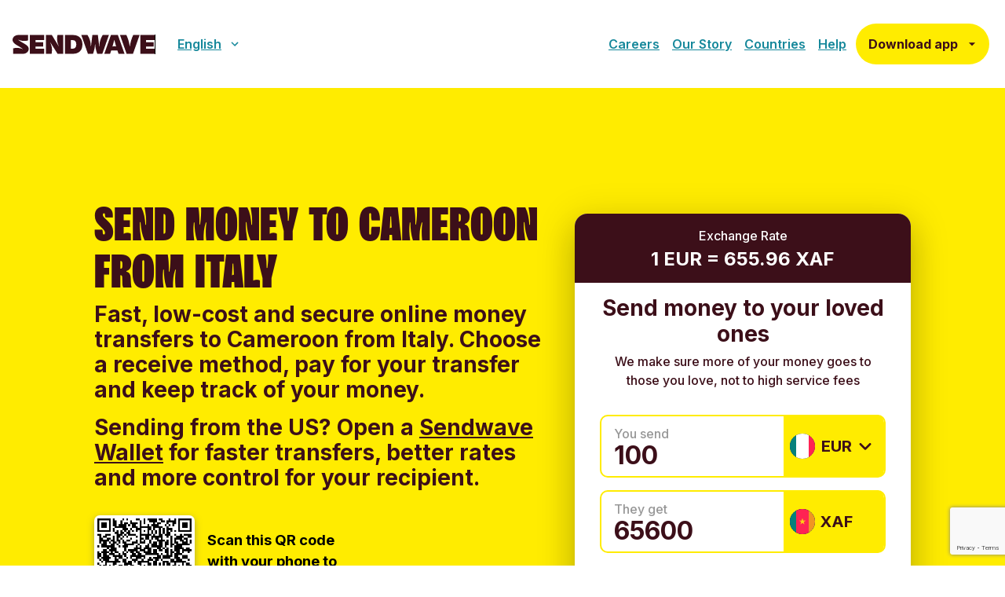

--- FILE ---
content_type: text/html; charset=utf-8
request_url: https://www.sendwave.com/en/countries/cameroon/it
body_size: 48184
content:
<!DOCTYPE html><html lang="en"><head><meta charSet="utf-8"/><meta name="viewport" content="initial-scale=1.0, width=device-width"/><meta name="theme-color" content="#FFEC00"/><meta name="contentful_space"/><meta name="contentful_environment"/><title>Send money to Cameroon from Italy | Sendwave </title><meta name="description" content="Send money online  to Cameroon from Italy from one currency to another."/><link rel="canonical" href="https://www.sendwave.com/en/countries/cameroon/it"/><meta name="twitter:card" content="summary_large_image"/><meta name="twitter:site" content="@sendwaveapp"/><meta name="twitter:title" content="Send money to Cameroon from Italy | Sendwave"/><meta name="twitter:description" content="Send money online  to Cameroon from Italy from one currency to another."/><meta name="twitter:image" content="https://www.sendwave.com/web-cms-sw-assets/next-assets/social-images/logo-with-bg.jpg"/><meta name="twitter:creator" content="@sendwaveapp"/><meta property="og:title" content="Send money to Cameroon from Italy | Sendwave"/><meta property="og:type" content="website"/><meta property="og:url" content="https://www.sendwave.com/en/countries/cameroon/it"/><meta property="og:description" content="Send money to Cameroon from Italy | Sendwave"/><meta property="og:image" content="https://www.sendwave.com/web-cms-sw-assets/next-assets/social-images/logo-with-bg.jpg"/><meta property="og:site_name" content="Sendwave"/><link rel="alternate" hrefLang="en-gb" href="https://www.sendwave.com/en-gb/countries/cameroon/it"/><link rel="alternate" hrefLang="en-us" href="https://www.sendwave.com/en-us/countries/cameroon/it"/><link rel="alternate" hrefLang="es-es" href="https://www.sendwave.com/es/countries/cameroon/it"/><link rel="alternate" hrefLang="fr-fr" href="https://www.sendwave.com/fr/countries/cameroon/it"/><link rel="alternate" hrefLang="it-it" href="https://www.sendwave.com/it/countries/cameroon/it"/><link rel="alternate" hrefLang="en-ca" href="https://www.sendwave.com/en-ca/countries/cameroon/it"/><link rel="alternate" hrefLang="fr-ca" href="https://www.sendwave.com/fr-ca/countries/cameroon/it"/><link rel="alternate" hrefLang="pt-pt" href="https://www.sendwave.com/pt/countries/cameroon/it"/><link rel="alternate" hrefLang="pt-br" href="https://www.sendwave.com/pt-br/countries/cameroon/it"/><link rel="alternate" hrefLang="x-default" href="https://www.sendwave.com/en/countries/cameroon/it"/><link rel="preload" as="image" imageSrcSet="https://images.ctfassets.net/pqe6664kagrv/1dZzZQVGSTsOwmxCDwUNsf/d83e1361659b72c178b094b85ac348ee/Group.svg?q=75&amp;w=256 1x, https://images.ctfassets.net/pqe6664kagrv/1dZzZQVGSTsOwmxCDwUNsf/d83e1361659b72c178b094b85ac348ee/Group.svg?q=75&amp;w=384 2x" fetchpriority="high"/><link rel="preload" as="image" imageSrcSet="https://images.ctfassets.net/pqe6664kagrv/1q5LGiOxaJrxA4kQMzURRh/8509bd259f2b4b8fb488c955b0e7ade3/SW_Symbol.svg?q=75&amp;w=128 1x, https://images.ctfassets.net/pqe6664kagrv/1q5LGiOxaJrxA4kQMzURRh/8509bd259f2b4b8fb488c955b0e7ade3/SW_Symbol.svg?q=75&amp;w=256 2x" fetchpriority="high"/><meta name="next-head-count" content="32"/><meta name="emotion-insertion-point" content=""/><style data-emotion="css-global 0"></style><style data-emotion="css-global 173j9rd">html{-webkit-font-smoothing:antialiased;-moz-osx-font-smoothing:grayscale;box-sizing:border-box;-webkit-text-size-adjust:100%;}*,*::before,*::after{box-sizing:inherit;}strong,b{font-weight:700;}body{margin:0;color:#000000;font-weight:400;line-height:1.5;font-size:1rem;font-family:Inter,Arial;background-color:#fff;}@media print{body{background-color:#fff;}}body::backdrop{background-color:#fff;}body:{backgroundColor:#fff,lineHeight:1.25,fontSize:16,;}@font-face{font-family:'Sendwavy';font-style:normal;font-display:swap;font-weight:normal;src:local('Sendwavy'),url('/fonts/sendwavy/SENDWAVY-Regular.otf') format('opentype'),url('/fonts/sendwavy/SENDWAVY-Regular.ttf') format('truetype'),url('/fonts/sendwavy/SENDWAVY-Regular.woff') format('woff'),url('/fonts/sendwavy/SENDWAVY-Regular.woff2') format('woff2');unicodeRange:U+0100-024F,U+0259,U+1E00-1EFF,U+2020,U+20A0-20AB,U+20AD-20CF,U+2113,U+2C60-2C7F,U+A720-A7FF;}</style><style data-emotion="css-global 1prfaxn">@-webkit-keyframes mui-auto-fill{from{display:block;}}@keyframes mui-auto-fill{from{display:block;}}@-webkit-keyframes mui-auto-fill-cancel{from{display:block;}}@keyframes mui-auto-fill-cancel{from{display:block;}}</style><style data-emotion="css w4pqs3 1ahw1d3 z9d7h9 5r4ism 1lnpwzc l5ls9x wanp48 pt151d seibmv zm63nk 1wa80bh rdoay3 1r2n4gj 1e8w9w4 1wcaknn 1qm1lh 1xouhyz 1e26y49 g8vqz 1mhg443 1sq46fc fqn77b axxx4o rwizs4 vahc6x r3ei96 mz5r1y 18m7i5h 1kb2le6 178ppfw 1olgn2n pqg8wf m79lwf 1fx8m19 a0y2e3 hboir5 8atqhb 1nt3o40 tbvx54 nhb8h9 gkdvtu 3mf706 uqph15 bn4zrw gq2eze 6pkfqu 1sfk0t2 1v3ewh7 5kwsyk noz08u 1vesfd5 11qgkbg 1kn4ss4 1cnldp2">.css-w4pqs3{background-color:#fff;color:#000000;-webkit-transition:box-shadow 300ms cubic-bezier(0.4, 0, 0.2, 1) 0ms;transition:box-shadow 300ms cubic-bezier(0.4, 0, 0.2, 1) 0ms;box-shadow:0px 2px 4px -1px rgba(0,0,0,0.2),0px 4px 5px 0px rgba(0,0,0,0.14),0px 1px 10px 0px rgba(0,0,0,0.12);display:-webkit-box;display:-webkit-flex;display:-ms-flexbox;display:flex;-webkit-flex-direction:column;-ms-flex-direction:column;flex-direction:column;width:100%;box-sizing:border-box;-webkit-flex-shrink:0;-ms-flex-negative:0;flex-shrink:0;position:static;background-color:#FFEC00;color:#3C0F19;}.css-1ahw1d3{width:100%;margin-left:auto;box-sizing:border-box;margin-right:auto;display:block;padding-left:16px;padding-right:16px;}@media (min-width:640px){.css-1ahw1d3{padding-left:24px;padding-right:24px;}}@media (min-width:1600px){.css-1ahw1d3{max-width:1600px;}}.css-z9d7h9{position:relative;display:-webkit-box;display:-webkit-flex;display:-ms-flexbox;display:flex;-webkit-align-items:center;-webkit-box-align:center;-ms-flex-align:center;align-items:center;min-height:56px;}@media (min-width:0px){@media (orientation: landscape){.css-z9d7h9{min-height:48px;}}}@media (min-width:640px){.css-z9d7h9{min-height:64px;}}.css-5r4ism{margin:0;font:inherit;color:inherit;-webkit-text-decoration:none;text-decoration:none;color:inherit;}.css-5r4ism.Mui-focusVisible,.css-5r4ism:active{outline:none;box-shadow:0 0 0 4px #C7ABEA;}.css-1lnpwzc{margin:0;-webkit-flex-shrink:0;-ms-flex-negative:0;flex-shrink:0;border-width:0;border-style:solid;border-color:rgba(0, 0, 0, 0.08);border-bottom-width:0;height:100%;border-right-width:thin;background-color:#979797;height:0.125rem;background-color:#FFFFFF;width:auto;}.css-l5ls9x{display:-webkit-inline-box;display:-webkit-inline-flex;display:-ms-inline-flexbox;display:inline-flex;-webkit-align-items:center;-webkit-box-align:center;-ms-flex-align:center;align-items:center;-webkit-box-pack:center;-ms-flex-pack:center;-webkit-justify-content:center;justify-content:center;position:relative;box-sizing:border-box;-webkit-tap-highlight-color:transparent;background-color:transparent;outline:0;border:0;margin:0;border-radius:0;padding:0;cursor:pointer;-webkit-user-select:none;-moz-user-select:none;-ms-user-select:none;user-select:none;vertical-align:middle;-moz-appearance:none;-webkit-appearance:none;-webkit-text-decoration:none;text-decoration:none;color:inherit;font-family:Inter,Arial;font-weight:500;font-size:0.8125rem;line-height:1.75;text-transform:uppercase;min-width:64px;padding:4px 5px;border-radius:4px;-webkit-transition:background-color 250ms cubic-bezier(0.4, 0, 0.2, 1) 0ms,box-shadow 250ms cubic-bezier(0.4, 0, 0.2, 1) 0ms,border-color 250ms cubic-bezier(0.4, 0, 0.2, 1) 0ms,color 250ms cubic-bezier(0.4, 0, 0.2, 1) 0ms;transition:background-color 250ms cubic-bezier(0.4, 0, 0.2, 1) 0ms,box-shadow 250ms cubic-bezier(0.4, 0, 0.2, 1) 0ms,border-color 250ms cubic-bezier(0.4, 0, 0.2, 1) 0ms,color 250ms cubic-bezier(0.4, 0, 0.2, 1) 0ms;color:#FFEC00;text-transform:initial;font-weight:700;min-width:unset;padding:1rem;font-size:1.25rem;line-height:1.2;border-radius:0;font-weight:500;color:#000000;font-size:1.1rem;line-height:1.25;font-weight:600;padding:0.375rem 0.25rem;}.css-l5ls9x::-moz-focus-inner{border-style:none;}.css-l5ls9x.Mui-disabled{pointer-events:none;cursor:default;}@media print{.css-l5ls9x{-webkit-print-color-adjust:exact;color-adjust:exact;}}.css-l5ls9x:hover{-webkit-text-decoration:none;text-decoration:none;background-color:rgba(255, 236, 0, 0.04);}@media (hover: none){.css-l5ls9x:hover{background-color:transparent;}}.css-l5ls9x.Mui-disabled{color:rgba(0, 0, 0, 0.26);}.css-l5ls9x:hover{background-color:#FFEC00;}.css-l5ls9x.MuiButton-disabled{color:#444C4C;}.css-l5ls9x.Mui-focusVisible,.css-l5ls9x:active{outline:none;}.css-l5ls9x.Mui-focusVisible,.css-l5ls9x:active{outline:none;box-shadow:0 0 0 4px #0D0B01;}.css-l5ls9x:hover{color:#0D0B01;}.css-l5ls9x.Mui-focusVisible,.css-l5ls9x:active{background-color:#C7ABEA;}.css-l5ls9x:hover{background:none;}.css-l5ls9x:active{background-color:rgb(242, 242, 242);}.css-wanp48{display:-webkit-inline-box;display:-webkit-inline-flex;display:-ms-inline-flexbox;display:inline-flex;-webkit-align-items:center;-webkit-box-align:center;-ms-flex-align:center;align-items:center;-webkit-box-pack:center;-ms-flex-pack:center;-webkit-justify-content:center;justify-content:center;position:relative;box-sizing:border-box;-webkit-tap-highlight-color:transparent;background-color:transparent;outline:0;border:0;margin:0;border-radius:0;padding:0;cursor:pointer;-webkit-user-select:none;-moz-user-select:none;-ms-user-select:none;user-select:none;vertical-align:middle;-moz-appearance:none;-webkit-appearance:none;-webkit-text-decoration:none;text-decoration:none;color:inherit;font-family:Inter,Arial;font-weight:500;font-size:0.875rem;line-height:1.75;text-transform:uppercase;min-width:64px;padding:6px 16px;border-radius:4px;-webkit-transition:background-color 250ms cubic-bezier(0.4, 0, 0.2, 1) 0ms,box-shadow 250ms cubic-bezier(0.4, 0, 0.2, 1) 0ms,border-color 250ms cubic-bezier(0.4, 0, 0.2, 1) 0ms,color 250ms cubic-bezier(0.4, 0, 0.2, 1) 0ms;transition:background-color 250ms cubic-bezier(0.4, 0, 0.2, 1) 0ms,box-shadow 250ms cubic-bezier(0.4, 0, 0.2, 1) 0ms,border-color 250ms cubic-bezier(0.4, 0, 0.2, 1) 0ms,color 250ms cubic-bezier(0.4, 0, 0.2, 1) 0ms;color:#3C0F19;background-color:#FFEC00;box-shadow:0px 3px 1px -2px rgba(0,0,0,0.2),0px 2px 2px 0px rgba(0,0,0,0.14),0px 1px 5px 0px rgba(0,0,0,0.12);text-transform:initial;font-weight:700;min-width:unset;padding:1rem;font-size:1.25rem;line-height:1.2;box-shadow:none;border-radius:28px;background-color:#FFEC00;color:#3C0F19;font-size:16px;}.css-wanp48::-moz-focus-inner{border-style:none;}.css-wanp48.Mui-disabled{pointer-events:none;cursor:default;}@media print{.css-wanp48{-webkit-print-color-adjust:exact;color-adjust:exact;}}.css-wanp48:hover{-webkit-text-decoration:none;text-decoration:none;background-color:#FFEC00;box-shadow:0px 2px 4px -1px rgba(0,0,0,0.2),0px 4px 5px 0px rgba(0,0,0,0.14),0px 1px 10px 0px rgba(0,0,0,0.12);}@media (hover: none){.css-wanp48:hover{background-color:#FFEC00;}}.css-wanp48:active{box-shadow:0px 5px 5px -3px rgba(0,0,0,0.2),0px 8px 10px 1px rgba(0,0,0,0.14),0px 3px 14px 2px rgba(0,0,0,0.12);}.css-wanp48.Mui-focusVisible{box-shadow:0px 3px 5px -1px rgba(0,0,0,0.2),0px 6px 10px 0px rgba(0,0,0,0.14),0px 1px 18px 0px rgba(0,0,0,0.12);}.css-wanp48.Mui-disabled{color:rgba(0, 0, 0, 0.26);box-shadow:none;background-color:rgba(0, 0, 0, 0.12);}.css-wanp48:hover{background-color:#FFEC00;}.css-wanp48.MuiButton-disabled{color:#444C4C;}.css-wanp48.Mui-focusVisible,.css-wanp48:active{outline:none;}.css-wanp48:hover{box-shadow:none;background-color:#3D1152;color:#FFFFFF;}.css-wanp48.MuiButton-disabled{background-color:#E2E2E2;color:#444C4C;}.css-wanp48.Mui-focusVisible,.css-wanp48:active{outline:none;box-shadow:0 0 0 4px #C7ABEA;}.css-wanp48:hover{color:#3C0F19;background-color:#FFF799;}.css-pt151d{display:inherit;margin-right:-4px;margin-left:8px;}.css-pt151d>*:nth-of-type(1){font-size:20px;}.css-seibmv{-webkit-user-select:none;-moz-user-select:none;-ms-user-select:none;user-select:none;width:1em;height:1em;display:inline-block;fill:currentColor;-webkit-flex-shrink:0;-ms-flex-negative:0;flex-shrink:0;-webkit-transition:fill 200ms cubic-bezier(0.4, 0, 0.2, 1) 0ms;transition:fill 200ms cubic-bezier(0.4, 0, 0.2, 1) 0ms;font-size:1.5rem;font-weight:600;font-size:1.25rem;}.css-zm63nk{margin:0;font-size:60px;line-height:1.1;font-weight:400;color:#3C0F19;font-family:Sendwavy,Impact,Arial;text-transform:uppercase;word-spacing:0.1125em;margin-bottom:16px;margin-bottom:0.5rem;color:#3c0f19;}@media (min-width: 960px){.css-zm63nk{margin-bottom:1rem;}}.css-1wa80bh{margin:0;font-size:1.5rem;line-height:1.16666666667;font-weight:700;color:#3C0F19;font-family:Inter,Arial;margin-bottom:16px;margin-bottom:0.5rem;color:#3C0F19;}@media (min-width: 960px){.css-1wa80bh{margin-bottom:1rem;}}.css-rdoay3{margin:0;font:inherit;color:#3C0F19;-webkit-text-decoration:underline;text-decoration:underline;text-decoration-color:rgba(60, 15, 25, 0.4);color:#3C0F19;}.css-rdoay3:hover{text-decoration-color:inherit;}.css-rdoay3.Mui-focusVisible,.css-rdoay3:active{outline:none;box-shadow:0 0 0 4px #C7ABEA;}.css-1r2n4gj{margin:0;font-weight:400;line-height:1.5;font-size:1rem;font-family:Inter,Arial;}.css-1e8w9w4{margin:0;font-weight:700;line-height:1.2;font-size:1.25rem;color:#3C0F19;font-family:Inter,Arial;}.css-1wcaknn{padding:32px;}.css-1qm1lh{margin-bottom:16px;}.css-1xouhyz{font-weight:400;line-height:1.4375em;font-size:1rem;font-family:Inter,Arial;color:#000000;box-sizing:border-box;position:relative;cursor:text;display:-webkit-inline-box;display:-webkit-inline-flex;display:-ms-inline-flexbox;display:inline-flex;-webkit-align-items:center;-webkit-box-align:center;-ms-flex-align:center;align-items:center;color:#000000;}.css-1xouhyz.Mui-disabled{color:rgba(0, 0, 0, 0.38);cursor:default;}.css-1e26y49{font:inherit;letter-spacing:inherit;color:currentColor;padding:4px 0 5px;border:0;box-sizing:content-box;background:none;height:1.4375em;margin:0;-webkit-tap-highlight-color:transparent;display:block;min-width:0;width:100%;-webkit-animation-name:mui-auto-fill-cancel;animation-name:mui-auto-fill-cancel;-webkit-animation-duration:10ms;animation-duration:10ms;font-size:1.25rem;height:1.25rem;line-height:1.2;font-weight:700;padding-top:0.625rem;padding-bottom:0.625rem;}.css-1e26y49::-webkit-input-placeholder{color:currentColor;opacity:0.42;-webkit-transition:opacity 200ms cubic-bezier(0.4, 0, 0.2, 1) 0ms;transition:opacity 200ms cubic-bezier(0.4, 0, 0.2, 1) 0ms;}.css-1e26y49::-moz-placeholder{color:currentColor;opacity:0.42;-webkit-transition:opacity 200ms cubic-bezier(0.4, 0, 0.2, 1) 0ms;transition:opacity 200ms cubic-bezier(0.4, 0, 0.2, 1) 0ms;}.css-1e26y49:-ms-input-placeholder{color:currentColor;opacity:0.42;-webkit-transition:opacity 200ms cubic-bezier(0.4, 0, 0.2, 1) 0ms;transition:opacity 200ms cubic-bezier(0.4, 0, 0.2, 1) 0ms;}.css-1e26y49::-ms-input-placeholder{color:currentColor;opacity:0.42;-webkit-transition:opacity 200ms cubic-bezier(0.4, 0, 0.2, 1) 0ms;transition:opacity 200ms cubic-bezier(0.4, 0, 0.2, 1) 0ms;}.css-1e26y49:focus{outline:0;}.css-1e26y49:invalid{box-shadow:none;}.css-1e26y49::-webkit-search-decoration{-webkit-appearance:none;}label[data-shrink=false]+.MuiInputBase-formControl .css-1e26y49::-webkit-input-placeholder{opacity:0!important;}label[data-shrink=false]+.MuiInputBase-formControl .css-1e26y49::-moz-placeholder{opacity:0!important;}label[data-shrink=false]+.MuiInputBase-formControl .css-1e26y49:-ms-input-placeholder{opacity:0!important;}label[data-shrink=false]+.MuiInputBase-formControl .css-1e26y49::-ms-input-placeholder{opacity:0!important;}label[data-shrink=false]+.MuiInputBase-formControl .css-1e26y49:focus::-webkit-input-placeholder{opacity:0.42;}label[data-shrink=false]+.MuiInputBase-formControl .css-1e26y49:focus::-moz-placeholder{opacity:0.42;}label[data-shrink=false]+.MuiInputBase-formControl .css-1e26y49:focus:-ms-input-placeholder{opacity:0.42;}label[data-shrink=false]+.MuiInputBase-formControl .css-1e26y49:focus::-ms-input-placeholder{opacity:0.42;}.css-1e26y49.Mui-disabled{opacity:1;-webkit-text-fill-color:rgba(0, 0, 0, 0.38);}.css-1e26y49:-webkit-autofill{-webkit-animation-duration:5000s;animation-duration:5000s;-webkit-animation-name:mui-auto-fill;animation-name:mui-auto-fill;}.css-g8vqz{margin:0;font-weight:700;line-height:1.2;font-size:1.25rem;color:#3C0F19;font-family:Inter,Arial;color:#3C0F19;padding-left:6.4px;}.css-1mhg443{-webkit-user-select:none;-moz-user-select:none;-ms-user-select:none;user-select:none;width:1em;height:1em;display:inline-block;fill:currentColor;-webkit-flex-shrink:0;-ms-flex-negative:0;flex-shrink:0;-webkit-transition:fill 200ms cubic-bezier(0.4, 0, 0.2, 1) 0ms;transition:fill 200ms cubic-bezier(0.4, 0, 0.2, 1) 0ms;font-size:2.1875rem;font-weight:600;font-size:1.25rem;font-size:2rem;}.css-1sq46fc{box-sizing:border-box;display:-webkit-box;display:-webkit-flex;display:-ms-flexbox;display:flex;-webkit-box-flex-wrap:wrap;-webkit-flex-wrap:wrap;-ms-flex-wrap:wrap;flex-wrap:wrap;width:100%;-webkit-flex-direction:row;-ms-flex-direction:row;flex-direction:row;width:calc(100% + 64px);margin-left:-64px;}@media (min-width:0px){.css-1sq46fc{margin-top:-24px;}.css-1sq46fc>.MuiGrid-item{padding-top:24px;}}@media (min-width:640px){.css-1sq46fc{margin-top:0;}.css-1sq46fc>.MuiGrid-item{padding-top:0;}}.css-1sq46fc>.MuiGrid-item{padding-left:64px;}.css-fqn77b{box-sizing:border-box;margin:0;-webkit-flex-direction:row;-ms-flex-direction:row;flex-direction:row;-webkit-flex-basis:100%;-ms-flex-preferred-size:100%;flex-basis:100%;-webkit-box-flex:0;-webkit-flex-grow:0;-ms-flex-positive:0;flex-grow:0;max-width:100%;}@media (min-width:640px){.css-fqn77b{-webkit-flex-basis:33.333333%;-ms-flex-preferred-size:33.333333%;flex-basis:33.333333%;-webkit-box-flex:0;-webkit-flex-grow:0;-ms-flex-positive:0;flex-grow:0;max-width:33.333333%;}}@media (min-width:960px){.css-fqn77b{-webkit-flex-basis:33.333333%;-ms-flex-preferred-size:33.333333%;flex-basis:33.333333%;-webkit-box-flex:0;-webkit-flex-grow:0;-ms-flex-positive:0;flex-grow:0;max-width:33.333333%;}}@media (min-width:1280px){.css-fqn77b{-webkit-flex-basis:33.333333%;-ms-flex-preferred-size:33.333333%;flex-basis:33.333333%;-webkit-box-flex:0;-webkit-flex-grow:0;-ms-flex-positive:0;flex-grow:0;max-width:33.333333%;}}@media (min-width:1600px){.css-fqn77b{-webkit-flex-basis:33.333333%;-ms-flex-preferred-size:33.333333%;flex-basis:33.333333%;-webkit-box-flex:0;-webkit-flex-grow:0;-ms-flex-positive:0;flex-grow:0;max-width:33.333333%;}}.css-axxx4o{box-sizing:border-box;margin:0;-webkit-flex-direction:row;-ms-flex-direction:row;flex-direction:row;-webkit-flex-basis:100%;-ms-flex-preferred-size:100%;flex-basis:100%;-webkit-box-flex:0;-webkit-flex-grow:0;-ms-flex-positive:0;flex-grow:0;max-width:100%;}@media (min-width:640px){.css-axxx4o{-webkit-flex-basis:66.666667%;-ms-flex-preferred-size:66.666667%;flex-basis:66.666667%;-webkit-box-flex:0;-webkit-flex-grow:0;-ms-flex-positive:0;flex-grow:0;max-width:66.666667%;}}@media (min-width:960px){.css-axxx4o{-webkit-flex-basis:66.666667%;-ms-flex-preferred-size:66.666667%;flex-basis:66.666667%;-webkit-box-flex:0;-webkit-flex-grow:0;-ms-flex-positive:0;flex-grow:0;max-width:66.666667%;}}@media (min-width:1280px){.css-axxx4o{-webkit-flex-basis:66.666667%;-ms-flex-preferred-size:66.666667%;flex-basis:66.666667%;-webkit-box-flex:0;-webkit-flex-grow:0;-ms-flex-positive:0;flex-grow:0;max-width:66.666667%;}}@media (min-width:1600px){.css-axxx4o{-webkit-flex-basis:66.666667%;-ms-flex-preferred-size:66.666667%;flex-basis:66.666667%;-webkit-box-flex:0;-webkit-flex-grow:0;-ms-flex-positive:0;flex-grow:0;max-width:66.666667%;}}.css-rwizs4{margin:0;font-size:1.75rem;line-height:1.14285714286;font-weight:700;color:#3C0F19;font-family:Inter,Arial;margin-bottom:16px;margin-bottom:0.5rem;}@media (min-width: 960px){.css-rwizs4{margin-bottom:1rem;}}.css-vahc6x{margin:0;font-weight:400;line-height:1.5;font-size:1.25rem;color:#3C0F19;font-family:Inter,Arial;margin-bottom:16px;margin-bottom:0.5rem;}@media (min-width: 960px){.css-vahc6x{margin-bottom:1rem;}}.css-r3ei96{box-sizing:border-box;margin:0;-webkit-flex-direction:row;-ms-flex-direction:row;flex-direction:row;-webkit-flex-basis:100%;-ms-flex-preferred-size:100%;flex-basis:100%;-webkit-box-flex:0;-webkit-flex-grow:0;-ms-flex-positive:0;flex-grow:0;max-width:100%;}@media (min-width:640px){.css-r3ei96{-webkit-flex-basis:50%;-ms-flex-preferred-size:50%;flex-basis:50%;-webkit-box-flex:0;-webkit-flex-grow:0;-ms-flex-positive:0;flex-grow:0;max-width:50%;}}@media (min-width:960px){.css-r3ei96{-webkit-flex-basis:50%;-ms-flex-preferred-size:50%;flex-basis:50%;-webkit-box-flex:0;-webkit-flex-grow:0;-ms-flex-positive:0;flex-grow:0;max-width:50%;}}@media (min-width:1280px){.css-r3ei96{-webkit-flex-basis:50%;-ms-flex-preferred-size:50%;flex-basis:50%;-webkit-box-flex:0;-webkit-flex-grow:0;-ms-flex-positive:0;flex-grow:0;max-width:50%;}}@media (min-width:1600px){.css-r3ei96{-webkit-flex-basis:50%;-ms-flex-preferred-size:50%;flex-basis:50%;-webkit-box-flex:0;-webkit-flex-grow:0;-ms-flex-positive:0;flex-grow:0;max-width:50%;}}.css-mz5r1y{margin:0;font-size:40px;line-height:1.125;font-weight:400;color:#3C0F19;font-family:Sendwavy,Impact,Arial;text-transform:uppercase;word-spacing:0.1125em;margin-bottom:16px;margin-bottom:0.5rem;}@media (min-width: 960px){.css-mz5r1y{margin-bottom:1rem;}}.css-18m7i5h{margin:0;font-size:40px;line-height:1.125;font-weight:400;color:#3C0F19;font-family:Sendwavy,Impact,Arial;text-transform:uppercase;word-spacing:0.1125em;}.css-1kb2le6{padding:8px 24px;background-color:#F7F7F7;border-radius:16px!important;}.css-178ppfw{background-color:#fff;color:#000000;-webkit-transition:box-shadow 300ms cubic-bezier(0.4, 0, 0.2, 1) 0ms;transition:box-shadow 300ms cubic-bezier(0.4, 0, 0.2, 1) 0ms;border-radius:4px;box-shadow:0px 2px 1px -1px rgba(0,0,0,0.2),0px 1px 1px 0px rgba(0,0,0,0.14),0px 1px 3px 0px rgba(0,0,0,0.12);position:relative;-webkit-transition:margin 150ms cubic-bezier(0.4, 0, 0.2, 1) 0ms;transition:margin 150ms cubic-bezier(0.4, 0, 0.2, 1) 0ms;overflow-anchor:none;border-radius:0;box-shadow:none;padding:0;background-color:#F7F7F7;border-bottom:0;border-radius:0!important;margin-bottom:16px!important;}.css-178ppfw::before{position:absolute;left:0;top:-1px;right:0;height:1px;content:"";opacity:1;background-color:rgba(0, 0, 0, 0.12);-webkit-transition:opacity 150ms cubic-bezier(0.4, 0, 0.2, 1) 0ms,background-color 150ms cubic-bezier(0.4, 0, 0.2, 1) 0ms;transition:opacity 150ms cubic-bezier(0.4, 0, 0.2, 1) 0ms,background-color 150ms cubic-bezier(0.4, 0, 0.2, 1) 0ms;}.css-178ppfw:first-of-type::before{display:none;}.css-178ppfw.Mui-expanded::before{opacity:0;}.css-178ppfw.Mui-expanded:first-of-type{margin-top:0;}.css-178ppfw.Mui-expanded:last-of-type{margin-bottom:0;}.css-178ppfw.Mui-expanded+.css-178ppfw.Mui-expanded::before{display:none;}.css-178ppfw.Mui-disabled{background-color:rgba(0, 0, 0, 0.12);}.css-178ppfw:first-of-type{border-top-left-radius:4px;border-top-right-radius:4px;}.css-178ppfw:last-of-type{border-bottom-left-radius:4px;border-bottom-right-radius:4px;}@supports (-ms-ime-align: auto){.css-178ppfw:last-of-type{border-bottom-left-radius:0;border-bottom-right-radius:0;}}.css-178ppfw.Mui-expanded{margin:16px 0;}.css-178ppfw.MuiAccordion-expanded{margin:0;}.css-178ppfw:before{display:none;}.css-178ppfw .MuiAccordionDetails-root{padding:16px;}.css-178ppfw .MuiPaper-elevation{padding:0;}.css-178ppfw .MuiSvgIcon-root{color:#0D0B01;}.css-178ppfw .MuiAccordionSummary-expandIconWrapper.Mui-expanded{-webkit-transform:rotate(-180deg);-moz-transform:rotate(-180deg);-ms-transform:rotate(-180deg);transform:rotate(-180deg);}.css-1olgn2n{display:-webkit-inline-box;display:-webkit-inline-flex;display:-ms-inline-flexbox;display:inline-flex;-webkit-align-items:center;-webkit-box-align:center;-ms-flex-align:center;align-items:center;-webkit-box-pack:center;-ms-flex-pack:center;-webkit-justify-content:center;justify-content:center;position:relative;box-sizing:border-box;-webkit-tap-highlight-color:transparent;background-color:transparent;outline:0;border:0;margin:0;border-radius:0;padding:0;cursor:pointer;-webkit-user-select:none;-moz-user-select:none;-ms-user-select:none;user-select:none;vertical-align:middle;-moz-appearance:none;-webkit-appearance:none;-webkit-text-decoration:none;text-decoration:none;color:inherit;display:-webkit-box;display:-webkit-flex;display:-ms-flexbox;display:flex;min-height:48px;padding:0px 16px;-webkit-transition:min-height 150ms cubic-bezier(0.4, 0, 0.2, 1) 0ms,background-color 150ms cubic-bezier(0.4, 0, 0.2, 1) 0ms;transition:min-height 150ms cubic-bezier(0.4, 0, 0.2, 1) 0ms,background-color 150ms cubic-bezier(0.4, 0, 0.2, 1) 0ms;min-height:3.5rem;padding:0;}.css-1olgn2n::-moz-focus-inner{border-style:none;}.css-1olgn2n.Mui-disabled{pointer-events:none;cursor:default;}@media print{.css-1olgn2n{-webkit-print-color-adjust:exact;color-adjust:exact;}}.css-1olgn2n.Mui-focusVisible{background-color:rgba(0, 0, 0, 0.12);}.css-1olgn2n.Mui-disabled{opacity:0.38;}.css-1olgn2n:hover:not(.Mui-disabled){cursor:pointer;}.css-1olgn2n.Mui-expanded{min-height:64px;}.css-1olgn2n.MuiAccordionSummary-expanded{min-height:3.5rem;}.css-1olgn2n .MuiAccordionSummary-expandIconWrapper.Mui-expanded{-webkit-transform:rotate(-180deg);-moz-transform:rotate(-180deg);-ms-transform:rotate(-180deg);transform:rotate(-180deg);}.css-1olgn2n .MuiSvgIcon-root{-webkit-transform:rotate(180deg);-moz-transform:rotate(180deg);-ms-transform:rotate(180deg);transform:rotate(180deg);color:#0D0B01;}.css-1olgn2n .MuiAccordionSummary-content{margin:0;padding-right:12px;display:-webkit-box;display:-webkit-flex;display:-ms-flexbox;display:flex;-webkit-align-items:center;-webkit-box-align:center;-ms-flex-align:center;align-items:center;}.css-pqg8wf{display:-webkit-box;display:-webkit-flex;display:-ms-flexbox;display:flex;-webkit-box-flex:1;-webkit-flex-grow:1;-ms-flex-positive:1;flex-grow:1;margin:12px 0;-webkit-transition:margin 150ms cubic-bezier(0.4, 0, 0.2, 1) 0ms;transition:margin 150ms cubic-bezier(0.4, 0, 0.2, 1) 0ms;margin:1.125rem 0;}.css-pqg8wf.Mui-expanded{margin:20px 0;}.css-pqg8wf.MuiAccordionSummary-expanded{margin:1.125rem 0;}.css-m79lwf{margin:0;font-weight:700;line-height:1.2;font-size:1.25rem;color:#3C0F19;font-family:Inter,Arial;color:#0D0B01;}@media (max-width:639.95px){.css-m79lwf{font-size:28px;}}@media (max-width:374.95px){.css-m79lwf{font-size:20px;}}.css-1fx8m19{display:-webkit-box;display:-webkit-flex;display:-ms-flexbox;display:flex;color:rgba(0, 0, 0, 0.54);-webkit-transform:rotate(0deg);-moz-transform:rotate(0deg);-ms-transform:rotate(0deg);transform:rotate(0deg);-webkit-transition:-webkit-transform 150ms cubic-bezier(0.4, 0, 0.2, 1) 0ms;transition:transform 150ms cubic-bezier(0.4, 0, 0.2, 1) 0ms;}.css-1fx8m19.Mui-expanded{-webkit-transform:rotate(180deg);-moz-transform:rotate(180deg);-ms-transform:rotate(180deg);transform:rotate(180deg);}.css-a0y2e3{height:0;overflow:hidden;-webkit-transition:height 300ms cubic-bezier(0.4, 0, 0.2, 1) 0ms;transition:height 300ms cubic-bezier(0.4, 0, 0.2, 1) 0ms;visibility:hidden;}.css-hboir5{display:-webkit-box;display:-webkit-flex;display:-ms-flexbox;display:flex;width:100%;}.css-8atqhb{width:100%;}.css-1nt3o40{padding:8px 16px 16px;-webkit-flex-direction:column;-ms-flex-direction:column;flex-direction:column;color:#696876;background-color:#FFFFFF;padding:14px 16px;border-radius:8px;font-size:16px;margin-bottom:16px;}.css-tbvx54{margin:0;font-weight:400;line-height:1.5;font-size:1rem;font-family:Inter,Arial;color:white;}.css-nhb8h9{display:-webkit-box;display:-webkit-flex;display:-ms-flexbox;display:flex;-webkit-box-flex-wrap:wrap;-webkit-flex-wrap:wrap;-ms-flex-wrap:wrap;flex-wrap:wrap;-webkit-align-items:center;-webkit-box-align:center;-ms-flex-align:center;align-items:center;padding:0;margin:0;list-style:none;}.css-gkdvtu{margin:0;font-weight:400;line-height:1.5;font-size:1.25rem;color:#3C0F19;font-family:Inter,Arial;color:white;-webkit-text-decoration:none;text-decoration:none;color:white;}.css-gkdvtu.Mui-focusVisible,.css-gkdvtu:active{outline:none;box-shadow:0 0 0 4px #C7ABEA;}.css-3mf706{display:-webkit-box;display:-webkit-flex;display:-ms-flexbox;display:flex;-webkit-user-select:none;-moz-user-select:none;-ms-user-select:none;user-select:none;margin-left:8px;margin-right:8px;}.css-uqph15{margin:0;font-weight:400;line-height:1.5;font-size:1.25rem;color:#3C0F19;font-family:Inter,Arial;color:white;}.css-bn4zrw{box-sizing:border-box;display:-webkit-box;display:-webkit-flex;display:-ms-flexbox;display:flex;-webkit-box-flex-wrap:wrap;-webkit-flex-wrap:wrap;-ms-flex-wrap:wrap;flex-wrap:wrap;width:100%;-webkit-flex-direction:row;-ms-flex-direction:row;flex-direction:row;margin-top:-40px;width:calc(100% + 40px);margin-left:-40px;-webkit-box-pack:start;-ms-flex-pack:start;-webkit-justify-content:flex-start;justify-content:flex-start;}.css-bn4zrw>.MuiGrid-item{padding-top:40px;}.css-bn4zrw>.MuiGrid-item{padding-left:40px;}.css-gq2eze{box-sizing:border-box;margin:0;-webkit-flex-direction:row;-ms-flex-direction:row;flex-direction:row;-webkit-flex-basis:100%;-ms-flex-preferred-size:100%;flex-basis:100%;-webkit-box-flex:0;-webkit-flex-grow:0;-ms-flex-positive:0;flex-grow:0;max-width:100%;}@media (min-width:640px){.css-gq2eze{-webkit-flex-basis:100%;-ms-flex-preferred-size:100%;flex-basis:100%;-webkit-box-flex:0;-webkit-flex-grow:0;-ms-flex-positive:0;flex-grow:0;max-width:100%;}}@media (min-width:960px){.css-gq2eze{-webkit-flex-basis:50%;-ms-flex-preferred-size:50%;flex-basis:50%;-webkit-box-flex:0;-webkit-flex-grow:0;-ms-flex-positive:0;flex-grow:0;max-width:50%;}}@media (min-width:1280px){.css-gq2eze{-webkit-flex-basis:33.333333%;-ms-flex-preferred-size:33.333333%;flex-basis:33.333333%;-webkit-box-flex:0;-webkit-flex-grow:0;-ms-flex-positive:0;flex-grow:0;max-width:33.333333%;}}@media (min-width:1600px){.css-gq2eze{-webkit-flex-basis:33.333333%;-ms-flex-preferred-size:33.333333%;flex-basis:33.333333%;-webkit-box-flex:0;-webkit-flex-grow:0;-ms-flex-positive:0;flex-grow:0;max-width:33.333333%;}}.css-6pkfqu{margin:0;font-size:1.5rem;line-height:1.16666666667;font-weight:700;color:#3C0F19;font-family:Inter,Arial;}.css-1sfk0t2{margin:0;-webkit-flex-shrink:0;-ms-flex-negative:0;flex-shrink:0;border-width:0;border-style:solid;border-color:rgba(0, 0, 0, 0.08);border-bottom-width:thin;background-color:#979797;height:0.125rem;background-color:#FFFFFF;}.css-1v3ewh7{margin:0;font:inherit;color:white;-webkit-text-decoration:none;text-decoration:none;color:white;}.css-1v3ewh7.Mui-focusVisible,.css-1v3ewh7:active{outline:none;box-shadow:0 0 0 4px #C7ABEA;}.css-5kwsyk{box-sizing:border-box;margin:0;-webkit-flex-direction:row;-ms-flex-direction:row;flex-direction:row;-webkit-flex-basis:100%;-ms-flex-preferred-size:100%;flex-basis:100%;-webkit-box-flex:0;-webkit-flex-grow:0;-ms-flex-positive:0;flex-grow:0;max-width:100%;}@media (min-width:640px){.css-5kwsyk{-webkit-flex-basis:100%;-ms-flex-preferred-size:100%;flex-basis:100%;-webkit-box-flex:0;-webkit-flex-grow:0;-ms-flex-positive:0;flex-grow:0;max-width:100%;}}@media (min-width:960px){.css-5kwsyk{-webkit-flex-basis:100%;-ms-flex-preferred-size:100%;flex-basis:100%;-webkit-box-flex:0;-webkit-flex-grow:0;-ms-flex-positive:0;flex-grow:0;max-width:100%;}}@media (min-width:1280px){.css-5kwsyk{-webkit-flex-basis:100%;-ms-flex-preferred-size:100%;flex-basis:100%;-webkit-box-flex:0;-webkit-flex-grow:0;-ms-flex-positive:0;flex-grow:0;max-width:100%;}}@media (min-width:1600px){.css-5kwsyk{-webkit-flex-basis:100%;-ms-flex-preferred-size:100%;flex-basis:100%;-webkit-box-flex:0;-webkit-flex-grow:0;-ms-flex-positive:0;flex-grow:0;max-width:100%;}}.css-noz08u{display:-webkit-inline-box;display:-webkit-inline-flex;display:-ms-inline-flexbox;display:inline-flex;-webkit-align-items:center;-webkit-box-align:center;-ms-flex-align:center;align-items:center;-webkit-box-pack:center;-ms-flex-pack:center;-webkit-justify-content:center;justify-content:center;position:relative;box-sizing:border-box;-webkit-tap-highlight-color:transparent;background-color:transparent;outline:0;border:0;margin:0;border-radius:0;padding:0;cursor:pointer;-webkit-user-select:none;-moz-user-select:none;-ms-user-select:none;user-select:none;vertical-align:middle;-moz-appearance:none;-webkit-appearance:none;-webkit-text-decoration:none;text-decoration:none;color:inherit;font-weight:400;line-height:1.5;font-size:1rem;font-family:Inter,Arial;display:-webkit-box;display:-webkit-flex;display:-ms-flexbox;display:flex;-webkit-box-pack:start;-ms-flex-pack:start;-webkit-justify-content:flex-start;justify-content:flex-start;-webkit-align-items:center;-webkit-box-align:center;-ms-flex-align:center;align-items:center;position:relative;-webkit-text-decoration:none;text-decoration:none;min-height:48px;padding-top:6px;padding-bottom:6px;box-sizing:border-box;white-space:nowrap;padding-left:16px;padding-right:16px;padding-top:1rem;padding-bottom:1rem;}.css-noz08u::-moz-focus-inner{border-style:none;}.css-noz08u.Mui-disabled{pointer-events:none;cursor:default;}@media print{.css-noz08u{-webkit-print-color-adjust:exact;color-adjust:exact;}}.css-noz08u:hover{-webkit-text-decoration:none;text-decoration:none;background-color:rgba(0, 0, 0, 0.04);}@media (hover: none){.css-noz08u:hover{background-color:transparent;}}.css-noz08u.Mui-selected{background-color:rgba(255, 236, 0, 0.08);}.css-noz08u.Mui-selected.Mui-focusVisible{background-color:rgba(255, 236, 0, 0.2);}.css-noz08u.Mui-selected:hover{background-color:rgba(255, 236, 0, 0.12);}@media (hover: none){.css-noz08u.Mui-selected:hover{background-color:rgba(255, 236, 0, 0.08);}}.css-noz08u.Mui-focusVisible{background-color:rgba(0, 0, 0, 0.12);}.css-noz08u.Mui-disabled{opacity:0.38;}.css-noz08u+.MuiDivider-root{margin-top:8px;margin-bottom:8px;}.css-noz08u+.MuiDivider-inset{margin-left:52px;}.css-noz08u .MuiListItemText-root{margin-top:0;margin-bottom:0;}.css-noz08u .MuiListItemText-inset{padding-left:36px;}.css-noz08u .MuiListItemIcon-root{min-width:36px;}@media (min-width:640px){.css-noz08u{min-height:auto;}}@media (min-width: 960px){.css-noz08u{font-size:initial;line-height:initial;}}.css-1vesfd5{margin:0;font-weight:400;line-height:1.5;font-size:1.25rem;color:#3C0F19;font-family:Inter,Arial;}.css-11qgkbg{box-sizing:border-box;line-height:48px;list-style:none;color:#444C4C;font-family:Inter,Arial;font-weight:500;font-size:0.875rem;padding-left:16px;padding-right:16px;line-height:1.25;font-size:1rem;color:#000000;padding-top:1rem;padding-bottom:1rem;}.css-1kn4ss4{margin:0;font-weight:400;line-height:1.5;font-size:1rem;font-family:Inter,Arial;margin-bottom:16px;margin-bottom:0.5rem;}@media (min-width: 960px){.css-1kn4ss4{margin-bottom:1rem;}}.css-1cnldp2{margin:0;font-weight:400;line-height:1.5;font-size:1rem;font-family:Inter,Arial;text-align:center;overflow:hidden;text-overflow:ellipsis;white-space:nowrap;}</style><script src="https://cmp.osano.com/16BZE7SDz51b22fCJ/c69fd1af-0a2c-487c-9eca-55a2cd857836/osano.js"></script><script id="gtm-init">
          (function(w,d,s,l,i){w[l]=w[l]||[];w[l].push({'gtm.start':
          new Date().getTime(),event:'gtm.js'});var f=d.getElementsByTagName(s)[0],
          j=d.createElement(s),dl=l!='dataLayer'?'&l='+l:'';j.async=true;j.src=
          'https://www.googletagmanager.com/gtm.js?id='+i+dl;f.parentNode.insertBefore(j,f);
          })(window,document,'script','dataLayer','GTM-58SP3PK');
          </script><link rel="icon" href="/web-cms-sw-assets/next-assets/icons/favicon.svg" type="image/svg+xml"/><link rel="icon" sizes="32x32" href="/web-cms-sw-assets/next-assets/icons/icon-32x32.png" type="image/png"/><link rel="apple-touch-icon" sizes="256x256" href="/web-cms-sw-assets/next-assets/icons/icon-256x256.png"/><script src="//client.px-cloud.net/PXgM4fV3VC/main.min.js" defer="" integrity="sha384-Ql0sitj/vXbTyE55dAZJyA+TTh1s+TeXcBqixPBA4whb8WvvEnMzg6HM1RC8yhOx" crossorigin="anonymous"></script><script defer="">window._pxAppId="PXgM4fV3VC";</script><link rel="manifest" href="/web-cms-sw-assets/next-assets/manifest.json"/><link rel="preconnect" href="https://fonts.googleapis.com"/><link rel="preconnect" href="https://fonts.gstatic.com" crossorigin="true"/><link rel="stylesheet" data-href="https://fonts.googleapis.com/css2?family=Inter:wght@400..800&amp;display=swap"/><link rel="preconnect" href="https://fonts.gstatic.com" crossorigin /><link rel="preload" href="/web-cms-sw-assets/_next/static/css/d1661f676dc3e519.css" as="style"/><link rel="stylesheet" href="/web-cms-sw-assets/_next/static/css/d1661f676dc3e519.css" data-n-g=""/><noscript data-n-css=""></noscript><script defer="" nomodule="" src="/web-cms-sw-assets/_next/static/chunks/polyfills-78c92fac7aa8fdd8.js"></script><script src="/web-cms-sw-assets/_next/static/chunks/webpack-8efc3a63b3cb6bb3.js" defer=""></script><script src="/web-cms-sw-assets/_next/static/chunks/framework-5f8d64d41fc3a853.js" defer=""></script><script src="/web-cms-sw-assets/_next/static/chunks/main-d72faf1ae7ccf168.js" defer=""></script><script src="/web-cms-sw-assets/_next/static/chunks/pages/_app-b53f3373fdd028ce.js" defer=""></script><script src="/web-cms-sw-assets/_next/static/chunks/145-56e4a041ccb2ec08.js" defer=""></script><script src="/web-cms-sw-assets/_next/static/chunks/964-bf74742a1fd2afa0.js" defer=""></script><script src="/web-cms-sw-assets/_next/static/chunks/647-527839df4d08a610.js" defer=""></script><script src="/web-cms-sw-assets/_next/static/chunks/pages/countries/%5B%5B...slug%5D%5D-7c3f771557f11dad.js" defer=""></script><script src="/web-cms-sw-assets/_next/static/f4e92efcad/_buildManifest.js" defer=""></script><script src="/web-cms-sw-assets/_next/static/f4e92efcad/_ssgManifest.js" defer=""></script><style id="jss-server-side">.jss54 {
  width: 100%;
  overflow: auto;
}
.jss55 {
  table-layout: fixed;
}
.jss56 {
  background-color: #eaecef;
}
.jss57 {
  border: 1px solid #eaecef;
  vertical-align: baseline;
}
.jss57 p:last-of-type {
  margin-bottom: 0;
}
.jss58 {
  display: flex;
}
.jss59 {
  margin-right: 8px;
}
.jss60 {
  height: auto;
  max-width: 100%;
  margin-bottom: 1rem;
}
@media (min-width:1280px) {
  .jss18 {
    padding-left: 120px;
    padding-right: 120px;
  }
}
@media (max-width:1279.95px) {
  .jss18 {
    padding-left: 64px;
    padding-right: 64px;
  }
}
@media (max-width:959.95px) {
  .jss18 {
    padding-left: 40px;
    padding-right: 40px;
  }
}
@media (max-width:639.95px) {
  .jss18 {
    padding-left: 24px;
    padding-right: 24px;
  }
}
@media (max-width:374.95px) {
  .jss18 {
    padding-left: 16px;
    padding-right: 16px;
  }
}
  .jss33 {
    display: flex;
    column-gap: 16px;
    align-items: center;
    flex-direction: column;
  }
@media (min-width:960px) {
  .jss33 {
    flex-direction: row;
  }
}
  .jss35 {
    padding: 64px 0px 16px;
    position: unset;
  }
@media (max-width:1279.95px) {
  .jss35 {
    padding: 48px 0px 16px;
  }
}
@media (max-width:959.95px) {
  .jss35 {
    padding: 32px 0px 16px;
  }
}
@media (max-width:639.95px) {
  .jss35 {
    padding: 24px 0px;
    position: relative;
  }
}
@media (min-width:0px) {
  .jss41 {
    text-align: center;
    justify-content: center;
  }
}
@media (min-width:960px) {
  .jss41 {
    text-align: left;
    justify-content: start;
  }
}
  .jss42 {
    margin-top: 16px;
    text-align: left;
  }
@media (min-width:640px) {
  .jss42 {
    display: flex;
  }
}
  .jss43 {
    height: 3rem;
    display: inline-block;
    margin-bottom: 16px;
  }
@media (min-width:640px) {
  .jss43 {
    margin-bottom: 0;
  }
}
  .jss44 {
    margin-top: 24px;
    text-align: left;
  }
@media (min-width:640px) {
  .jss44 {
    display: flex;
  }
}
  .jss45 {
    display: flex;
    border-left: 1px solid white;
    padding-left: 16px;
  }
@media (min-width:640px) {
  .jss45 {
    margin-left: 16px;
  }
}
@media (max-width:639.95px) {
  .jss46 img {
    width: 100%;
    height: auto;
  }
}
  .jss47 {
    gap: 16px 16px;
    display: flex;
    margin-top: 48px;
    align-items: center;
    flex-direction: row;
    justify-content: center;
  }
@media (min-width:960px) {
  .jss47 {
    display: none;
  }
}
  .jss48 {
    position: relative;
    background: #ffec00;
  }
  .jss49 {  }
@media (max-width:639.95px) {
  .jss49 {
    display: unset;
  }
}
  .jss50 {
    gap: 32px;
    display: grid;
    max-width: 1600px;
    margin-left: auto;
    padding-top: 80px;
    place-items: flex-start;
    margin-right: auto;
    padding-left: 120px;
    padding-right: 120px;
    flex-direction: row;
    padding-bottom: 80px;
    grid-template-columns: 1fr auto;
  }
@media (max-width:1279.95px) {
  .jss50 {
    padding: 48px;
    padding-top: 48px;
  }
}
@media (max-width:959.95px) {
  .jss50 {
    gap: 0px;
    place-items: center;
    grid-template-columns: 1fr;
  }
}
@media (max-width:639.95px) {
  .jss50 {
    padding: 16px;
    padding-top: 16px;
  }
}
  .jss51 {
    width: 100%;
    display: flex;
    position: relative;
    max-width: 428px;
    padding-top: 80px;
    flex-direction: column;
  }
@media (max-width:1279.95px) {
  .jss51 {
    padding-top: 48px;
  }
}
@media (max-width:959.95px) {
  .jss51 {
    padding-top: 0;
  }
}
  .jss52 {
    display: flex;
    max-height: 48rem;
    align-items: end;
    padding-top: 80px;
    padding-bottom: 80px;
  }
@media (max-width:1279.95px) {
  .jss52 {
    padding-top: 48px;
    padding-bottom: 48px;
  }
}
@media (max-width:639.95px) {
  .jss52 {
    padding-top: 32px;
    padding-bottom: 32px;
  }
}
  .jss53 {
    gap: 80px;
    position: relative;
    word-break: break-word;
    padding-top: 0px;
  }
@media (max-width:1279.95px) {
  .jss53 {
    gap: 8px;
    padding-top: 0px;
  }
}
@media (max-width:639.95px) {
  .jss53 {
    padding-top: 0px;
  }
}
@media (min-width:960px) {
  .jss53 {
    align-items: end;
    flex-direction: row;
  }
}
  .jss68 {
    border: 2px solid #FFEC00;
    height: 80px;
    display: flex;
    align-items: center;
    border-radius: 10px;
  }
  .jss68:first-child {
    margin-bottom: 1rem;
  }
  .jss69 {
    width: 100%;
    display: flex;
    padding: 16px;
    flex-direction: column;
    justify-content: center;
  }
  .jss70 {
    height: inherit;
    display: flex;
    background: #FFEC00;
    border-top-right-radius: inherit;
    border-bottom-right-radius: inherit;
  }
  .jss71 {
    color: #979797;
    font-size: 1rem;
    font-weight: 500;
  }
  .jss72 {
    width: 8em;
    cursor: pointer;
    display: flex;
    padding: 8px;
    align-items: center;
    justify-content: space-between;
  }
  .jss73 {
    color: #3C0F19;
    height: 2rem;
    padding: 0;
    font-size: 2rem;
    font-weight: 700;
  }
  .jss74 {
    color: #3C0F19;
    font-weight: 700;
    line-height: 1.125;
  }
  .jss75 {
    top: 12px;
    right: 10px;
    cursor: pointer;
    position: absolute;
    font-size: 28px;
  }
  .jss76 {
    color: #3C0F19;
    padding: 20px;
    text-align: center;
    padding-top: 50px;
  }
  .jss77 {
    margin-top: 6px;
  }
  .jss61 {
    background: #fff;
    box-shadow: 0px 11px 15px -7px rgba(0, 0, 0, 0.12), 0px 24px 38px 3px rgba(0, 0, 0, 0.12), 0px 9px 46px 8px rgba(0, 0, 0, 0.12);
    min-height: 440px;
    border-radius: 16px;
  }
  .jss62 {
    height: 88px;
    display: flex;
    background: #3C0F19;
    align-items: center;
    flex-direction: column;
    justify-content: center;
    border-top-left-radius: inherit;
    border-top-right-radius: inherit;
  }
  .jss63 {
    color: #fff;
    font-size: 1rem;
    font-weight: 500;
    margin-bottom: 4px;
  }
  .jss64 {
    color: #fff;
    font-size: 1.5rem;
  }
  .jss65 {
    color: #3C0F19;
    padding: 0px 32px;
    font-size: 1.75rem;
    margin-top: 16px;
    text-align: center;
    font-weight: 700;
  }
  .jss66 {
    color: #3C0F19;
    padding: 0px 32px;
    font-size: 1rem;
    margin-top: 6.4px;
    text-align: center;
    font-weight: 500;
  }
  .jss67 {
    color: #CC0000;
    font-size: 15px;
    text-align: center;
  }
  .jss79 {
    height: 48px;
    margin-bottom: 15px;
  }
  .jss79 .MuiToggleButton-root.Mui-selected {
    color: #0D0B01;
    border-color: #FFEC00;
  }
  .jss80 {
    color: #0D0B01;
    font-size: 12px;
    font-weight: 700;
    line-height: 14.4px;
    border-color: #FFEC00;
    text-transform: capitalize;
  }
  .jss81 {
    width: 100%;
    display: flex;
    text-align: left;
    align-items: center;
  }
  .jss82 {
    width: 17px;
    height: 22px;
    margin-right: 8px;
  }
  .jss83 {
    background: #F7F7F7;
    border-radius: 10px;
  }
  .jss84 {
    color: #0D0B01;
    padding: 14.4px;
    font-size: 14px;
    font-weight: 500;
  }
@media (min-width:960px) {
  .jss24 {
    font-size: 3.25rem;
    text-align: left;
    line-height: 1.07692307692;
  }
}
@media (min-width:1280px) {
  .jss24 {
    font-size: 3.5rem;
    text-align: left;
    line-height: 1.07142857143;
  }
}
@media (min-width:640px) {
  .jss25 {
    text-align: center;
  }
}
@media (min-width:960px) {
  .jss25 {
    text-align: left;
  }
}
@media (min-width:1280px) {
  .jss26 {
    font-size: 1.75rem;
    line-height: 1.14285714286;
  }
}
  .jss27 {
    font-weight: 700;
  }
  .jss27 a {
    color: #3C0F19;
  }
  .jss28 {
    margin-bottom: 8px;
  }
  .jss29 {
    margin-bottom: 8px;
  }
@media (min-width:1280px) {
  .jss29 {
    margin-bottom: 16px;
  }
}
  .jss30 {
    display: none;
  }
@media (min-width:960px) {
  .jss30 {
    display: flex;
    max-width: 380px;
    margin-top: 16px;
    border-radius: 10px;
  }
}
  .jss31 {
    width: 8rem;
    display: flex;
    padding: 4px;
    overflow: hidden;
    background: #fff;
    box-shadow: 0px 3px 8px 0px rgba(91, 102, 112, 0.5);
    align-items: center;
    margin-right: 16px;
    border-radius: 7px;
  }
  .jss31 img, .jss31 canvas {
    width: 100%;
    height: auto;
  }
  .jss32 {
    flex: 2;
    font-size: 1.15rem;
    font-weight: 700;
  }
  .jss87 {
    display: flex;
    align-items: center;
  }
  .jss90 {
    width: 100%;
  }
  .jss91 {
    padding: 32px 0px;
  }
  .jss92 {
    display: flex;
    text-align: left;
    align-items: start;
    flex-direction: column-reverse;
    justify-content: center;
  }
@media (min-width:640px) {
  .jss92 {
    flex-direction: row;
  }
}
  .jss93 {
    justify-content: center;
  }
  .jss94 {
    width: 100%;
    height: auto;
  }
  .jss94.image-desktop {
    max-width: 580px;
  }
  .jss94.image-mobile {
    display: none;
    max-width: 100%;
  }
@media (max-width:639.95px) {
  .jss94 {  }
  .jss94.image-desktop {
    display: block;
  }
  .jss94.image-mobile {
    display: none;
  }
}
  .jss95 {
    padding: 32px 0px;
  }
  .jss96 {
    display: flex;
    text-align: left;
    align-items: center;
    flex-direction: column-reverse;
    justify-content: center;
  }
@media (min-width:640px) {
  .jss96 {
    flex-direction: row-reverse;
  }
}
  .jss97 {
    justify-content: flex-end;
  }
  .jss98 {
    width: 100%;
    height: auto;
  }
  .jss98.image-desktop {
    max-width: 579px;
  }
  .jss98.image-mobile {
    display: none;
    max-width: 100%;
  }
@media (max-width:639.95px) {
  .jss98 {  }
  .jss98.image-desktop {
    display: block;
  }
  .jss98.image-mobile {
    display: none;
  }
}
  .jss99 {
    padding: 32px 0px;
  }
@media (min-width:640px) {
  .jss99 {
    padding: 32px 0px;
  }
}
  .jss100 {
    display: flex;
    align-items: center;
    flex-direction: column-reverse;
    justify-content: center;
  }
@media (min-width:640px) {
  .jss100 {
    flex-direction: row;
  }
}
  .jss101 {
    display: flex;
    align-items: center;
  }
  .jss102 {
    justify-content: center;
  }
@media (max-width:639.95px) {
  .jss104 {
    text-align: center;
  }
}
  .jss105 {
    margin-top: 8px;
  }
@media (max-width:959.95px) {
  .jss105 {
    display: none;
  }
}
  .jss106 {
    gap: 16px 16px;
    display: flex;
    margin-top: 16px;
    align-items: center;
    flex-direction: row;
    justify-content: center;
  }
@media (min-width:640px) {
  .jss106 {
    justify-content: left;
  }
}
@media (min-width:960px) {
  .jss106 {
    display: none;
  }
}
  .jss107 {
    display: flex;
  }
  .jss108 {  }
@media (max-width:639.95px) {
  .jss108 {
    margin: 0px -16px;
  }
}
  .jss108 img, .jss108 canvas {
    width: 100%;
    height: auto;
    max-width: 400px;
  }
  .jss108 img.image-mobile, .jss108 canvas.image-mobile {
    display: none;
    max-width: 320px;
  }
@media (max-width:639.95px) {
  .jss108 img, .jss108 canvas {
    display: none;
  }
  .jss108 img.image-mobile, .jss108 canvas.image-mobile {
    display: block;
  }
}
  .jss110 {
    gap: 30px;
    display: grid;
    padding-top: 80px;
    padding-bottom: 32px;
    grid-template-rows: repeat(2, auto);
    grid-template-columns: 1fr auto;
  }
@media (max-width:959.95px) {
  .jss110 {
    padding-top: 48px;
    padding-bottom: 48px;
    grid-template-rows: repeat(3, auto);
    grid-template-columns: repeat(auto-fit, minmax(250px, 1fr));
  }
}
@media (max-width:639.95px) {
  .jss110 {
    padding: 32px 24px;
  }
}
@media (max-width:374.95px) {
  .jss110 {
    padding: 32px 16px;
  }
}
  .jss111 {
    grid-column: 1/-1;
  }
@media (max-width:959.95px) {
  .jss111 {
    grid-row: 1;
    grid-column: 1;
  }
}
@media (max-width:639.95px) {
  .jss111 {
    font-size: 40px;
  }
}
@media (max-width:374.95px) {
  .jss111 {
    font-size: 24px;
  }
}
  .jss112 {
    grid-row: 2;
    max-width: 340px;
    grid-column: 2;
  }
@media (max-width:959.95px) {
  .jss112 {
    grid-row: 3;
    max-width: none;
    grid-column: 1;
  }
}
@media (max-width:959.95px) {
  .jss113 {
    grid-row: 2;
    grid-column: 1;
  }
}
  .jss114 {
    padding: 8px 24px;
    border-radius: 16px !important;
    background-color: #F7F7F7;
  }
  .jss115 {
    height: auto;
    padding: 24px;
    text-align: center;
  }
  .jss116 {
    padding: 0;
    box-shadow: none;
    border-bottom: 1px solid #D9D9D9;
    border-radius: 0 !important;
    background-color: #F7F7F7;
  }
  .jss116:last-child {
    border-bottom: 0 !important;
    margin-bottom: 0;
  }
  .jss116 .MuiAccordionDetails-root {
    padding: 16px;
  }
  .jss116 .MuiPaper-elevation {
    padding: 0;
  }
  .jss116 .MuiSvgIcon-root {
    color: #0D0B01;
    transform: rotate(90deg);
  }
  .jss116 .MuiAccordionSummary-expandIconWrapper.Mui-expanded {
    transform: rotate(-180deg);
  }
  .jss117 {
    padding: 32px 24px;
    box-shadow: none;
    border-radius: 16px !important;
    margin-bottom: 24px;
    background-color: #F7F7F7;
  }
  .jss117 .MuiAccordion-root.Mui-expanded {
    margin: 0;
    padding: 0;
  }
  .jss118 {
    padding: 0;
  }
  .jss118 .MuiAccordionSummary-expandIconWrapper.Mui-expanded {
    transform: rotate(-180deg);
  }
  .jss118 .MuiSvgIcon-root {
    color: #0D0B01;
    transform: rotate(90deg);
  }
  .jss118 .MuiAccordionSummary-content {
    margin: 0;
    display: flex;
    align-items: center;
    padding-right: 12px;
  }
  .jss119 {
    padding: 0;
  }
  .jss119 .MuiAccordionSummary-content {
    margin: 0;
    align-items: center;
    padding-right: 12px;
  }
  .jss119 .MuiSvgIcon-root {
    color: #0D0B01;
    transform: rotate(-180deg);
  }
  .jss119 .MuiAccordionSummary-expandIconWrapper.Mui-expanded {
    transform: rotate(-180deg);
  }
  .jss120 {
    width: 40px;
    height: auto;
    margin-right: 16px;
  }
  .jss121 {
    color: #0D0B01;
  }
@media (max-width:639.95px) {
  .jss121 {
    font-size: 28px;
  }
}
@media (max-width:374.95px) {
  .jss121 {
    font-size: 20px;
  }
}
  .jss122 {
    font-size: 20px;
    padding-bottom: 0px;
  }
  .jss123 {
    color: #696876;
    padding: 14px 16px;
    font-size: 16px;
    border-radius: 8px;
    margin-bottom: 16px;
    background-color: #FFFFFF;
  }
  .jss124 {
    padding: 0;
    padding-left: 16px;
  }
  .jss124 .MuiAccordionDetails-root {
    padding: 0;
  }
  .jss125 {
    color: #0D0B01;
    display: flex;
    align-items: center;
    margin-bottom: 8px;
  }
  .jss126 {
    padding-right: 3.2px;
  }
  .jss127:hover {
    background-color: transparent;
  }
  .jss128 {
    z-index: 10;
    position: relative;
    background: transparent;
  }
  .jss22 {
    padding: 16px;
    max-width: 180px;
    box-shadow: 7px 7px 7px rgba(0, 0, 0, 0.1);
    margin-top: 10px;
    border-radius: 10px;
    background-color: #fff;
  }
  .jss22 img, .jss22 canvas {
    width: 100%;
    height: auto;
  }
  .jss23 {
    color: #3C0F19;
    border-radius: 100px;
    background-color: #FFEC00;
  }
  .jss23:hover, .jss23:focus-visible, .jss23:active {
    color: #3C0F19;
    box-shadow: 0 0 0 4px #E2E2E2;
    background-color: rgb(204, 188, 0);
  }
@media (max-width:959.95px) {
  .jss23 {
    display: none !important;
  }
}
  .jss4 {
    max-width: 1400px;
    padding-left: 16px;
    padding-right: 16px;
  }
@media (min-width:960px) {
  .jss4 {
    max-width: 1400px;
    padding-left: 40px;
    padding-right: 40px;
  }
}
@media (min-width:1280px) {
  .jss4 {
    max-width: 1400px !important;
    padding-left: 16px;
    padding-right: 16px;
  }
}
  .jss5 {
    gap: 16px;
    display: flex;
    align-items: center;
    line-height: 0;
  }
  .jss6 {
    width: 1px;
    height: auto;
    align-self: stretch;
    margin-right: 24px;
    background-color: #000000;
  }
@media (max-width:1279.95px) {
  .jss6 {
    display: none;
  }
}
  .jss7 {
    flex: 1;
    width: 100%;
    display: flex;
    align-items: center;
    justify-content: space-between;
  }
  .jss8 {
    gap: 20px;
    margin: 0;
    display: flex;
    padding: 0;
    margin-left: auto;
  }
  .jss9 {
    width: auto;
    display: flex;
    padding: 4px;
    align-items: center;
    white-space: nowrap;
  }
  .jss11 {
    display: none;
  }
@media (min-width:640px) {
  .jss11 {
    display: initial;
    margin-left: 8px;
  }
}
  .jss12 {
    width: 1.5rem;
    height: 1.5rem;
    margin-right: 24px;
  }
  .jss13 {
    color: #E2E2E2;
    height: auto;
    margin-top: 0px;
    margin-bottom: 0px;
    background-color: #E2E2E2;
  }
  .jss14 {
    padding: 16px 16px 8px 16px;
    font-size: 0.875rem;
  }
  .jss15 {
    margin-right: 8px;
  }
  .jss16 {
    top: initial;
    overflow: hidden;
    background: #FFFFFF !important;
    box-shadow: none;
    padding-top: 16px;
    padding-left: 0px;
    padding-right: 0px;
    padding-bottom: 16px;
    justify-content: center;
  }
@media (min-width:1280px) {
  .jss16 {
    padding-top: 24px;
    padding-bottom: 24px;
  }
}
  .jss17 {
    color: #16889B;
    font-size: 16px;
    text-decoration: underline;
  }
  .jss17.MuiButton-contained {
    color: #3C0F19;
  }
  .jss17:hover {
    color: #16889B;
    text-decoration: underline;
    background-color: transparent;
  }
  .jss19 {
    width: auto;
    height: 32px;
  }
@media (min-width:640px) {
  .jss19 {
    height: 25px;
  }
}
@media (max-width:639.95px) {
  .jss19 {
    display: none;
  }
}
  .jss20 {
    width: auto;
    height: 32px;
  }
@media (min-width:640px) {
  .jss20 {
    display: none;
  }
}
  .jss147 {
    width: 180px;
    list-style: none;
  }
  .jss147:hover > *, .jss147:focus-within > * {
    opacity: 1;
    z-index: 1;
    transition: 0.5s ease;
  }
@media (max-width:959.95px) {
  .jss147 {
    margin-top: 8px;
  }
}
  .jss147:hover > * > svg, .jss147:focus-within > * > svg {
    transform: rotate(180deg);
  }
  .jss148 {
    height: 0;
    opacity: 0;
    z-index: -1;
    position: absolute;
  }
  .jss149 {
    color: black;
    margin: 0;
    padding: 0;
    overflow: scroll;
    position: relative;
    background: #FFFFFF;
    box-shadow: inset 1px 0 0 #DEDEDE;
    max-height: 320px;
    overflow-x: hidden;
    overflow-y: auto;
    transition: 0.5s ease;
    margin-right: 8px;
    border-radius: 4px;
  }
  .jss149::-webkit-scrollbar-thumb {
    border: 4px solid transparent;
    border-radius: 16px;
    background-clip: content-box;
    background-color: #813FD6;
    -webkit-background-clip: content-box;
  }
  .jss149::-webkit-scrollbar {
    width: 14px;
  }
@media (max-width:1279.95px) {
  .jss149 {
    width: 100%;
    max-width: none;
  }
}
  .jss150 {
    font: inherit;
    color: inherit;
    width: 100%;
    cursor: pointer;
    height: 60px;
    display: flex;
    outline: inherit;
    padding: 16px;
    max-width: 180px;
    background: none;
    align-items: center;
    border-color: #FFFFFF;
    border-style: solid;
    border-width: 1px;
    border-radius: 4px;
    justify-content: space-between;
  }
@media (max-width:959.95px) {
  .jss150 {
    width: 100%;
    max-width: none;
  }
}
  .jss151 {
    overflow: hidden;
    font-size: 1.25rem;
    text-wrap: nowrap;
    font-weight: 700;
    line-height: 1.2;
    text-overflow: ellipsis;
  }
  .jss152 {
    right: 60px;
  }
@media (max-width:959.95px) {
  .jss152 {
    top: -300px;
    right: 0;
  }
}
  .jss153 {
    top: -60px;
  }
  .jss143 {
    max-height: 20rem;
  }
  .jss144 {
    padding: 0;
  }
  .jss145 {
    color: inherit;
    width: 100%;
    display: flex;
    padding: 16px;
    align-items: center;
    text-decoration: none;
  }
  .jss146.jss146.jss146 {
    border-color: #FFFFFF;
  }
  .jss154 {
    width: 1.5rem;
    height: 1.5rem;
    margin-right: 24px;
  }
  .jss155 {
    color: rgba(0, 0, 0, 0.4);
    margin-left: 8px;
  }
  .jss156 {
    width: 100%;
    margin: 0;
    display: flex;
    padding: 0;
    justify-content: center;
    list-style-type: none;
  }
@media (min-width:640px) {
  .jss156 {
    justify-content: start;
  }
}
  .jss157 {
    display: flex;
    padding: 8px;
    align-items: center;
    justify-content: center;
  }
  .jss130 {
    color: #fff;
    padding: 24px 0px;
    background: #3C0F19;
  }
@media (min-width:640px) {
  .jss130 {
    padding: 40px 0px;
  }
}
  .jss131 {
    color: #fff;
    font-size: 28px;
    font-family: Inter, Arial;
    font-weight: 800;
    line-height: 1.125;
    word-spacing: 0.1125em;
    text-transform: uppercase;
  }
  .jss132 {
    margin-top: 8px;
    margin-bottom: 8px;
  }
  .jss133 {
    gap: 8px 16px;
    margin: 0;
    display: grid;
    padding: 0;
    list-style: none;
    grid-template-columns: 1fr;
  }
@media (min-width:640px) {
  .jss133 {
    grid-template-columns: 1fr 1fr;
  }
}
@media (min-width:1280px) {
  .jss133 {
    grid-template-columns: 1fr;
  }
}
  .jss134 {
    font-size: 1.25rem;
    line-height: 1.6;
  }
  .jss134:hover {
    color: #FFFFFF;
    text-decoration: underline;
    background-color: transparent;
  }
  .jss135 {
    gap: 8px 24px;
    margin: 24px 0px;
    display: flex;
    flex-direction: column;
  }
@media (min-width:960px) {
  .jss135 {
    align-items: center;
    flex-direction: row;
  }
}
  .jss136 {
    margin-bottom: 24px;
  }
  .jss137 {
    filter: brightness(0) invert(1);
  }
  .jss137:hover {
    filter: none;
  }
  .jss138 {
    gap: 40px;
    display: flex;
    text-align: center;
    align-items: center;
    flex-direction: column;
    justify-content: space-between;
  }
@media (min-width:640px) {
  .jss138 {
    text-align: left;
    flex-direction: row;
  }
}
  .jss139 {
    width: 1.5rem;
    height: 1.5rem;
    margin-right: 24px;
  }
  .jss140 {
    color: #3C0F19;
    font-size: 1.25rem;
    font-family: Inter, Arial;
    font-weight: 400;
    line-height: 1.5;
  }
  .jss141 {
    margin-left: auto;
    margin-right: auto;
  }
@media (min-width:640px) {
  .jss141 {
    margin: 0;
  }
}
  .jss142 {
    width: 5rem;
    height: 5rem;
    margin: 0px auto 16px;
    display: block;
  }
  .jss129 {
    margin-bottom: 16px;
    text-transform: capitalize;
  }
@media (min-width:640px) {
  .jss129 {
    margin-bottom: 40px;
  }
}
  .jss1 {
    overflow: hidden;
  }
  .jss2 h1 {
    font-size: 48px;
  }
@media (min-width:640px) {
  .jss2 h1 {
    font-size: 60px;
  }
}</style><style id="jss-server-side">.jss54 {
  width: 100%;
  overflow: auto;
}
.jss55 {
  table-layout: fixed;
}
.jss56 {
  background-color: #eaecef;
}
.jss57 {
  border: 1px solid #eaecef;
  vertical-align: baseline;
}
.jss57 p:last-of-type {
  margin-bottom: 0;
}
.jss58 {
  display: flex;
}
.jss59 {
  margin-right: 8px;
}
.jss60 {
  height: auto;
  max-width: 100%;
  margin-bottom: 1rem;
}
@media (min-width:1280px) {
  .jss18 {
    padding-left: 120px;
    padding-right: 120px;
  }
}
@media (max-width:1279.95px) {
  .jss18 {
    padding-left: 64px;
    padding-right: 64px;
  }
}
@media (max-width:959.95px) {
  .jss18 {
    padding-left: 40px;
    padding-right: 40px;
  }
}
@media (max-width:639.95px) {
  .jss18 {
    padding-left: 24px;
    padding-right: 24px;
  }
}
@media (max-width:374.95px) {
  .jss18 {
    padding-left: 16px;
    padding-right: 16px;
  }
}
  .jss33 {
    display: flex;
    column-gap: 16px;
    align-items: center;
    flex-direction: column;
  }
@media (min-width:960px) {
  .jss33 {
    flex-direction: row;
  }
}
  .jss35 {
    padding: 64px 0px 16px;
    position: unset;
  }
@media (max-width:1279.95px) {
  .jss35 {
    padding: 48px 0px 16px;
  }
}
@media (max-width:959.95px) {
  .jss35 {
    padding: 32px 0px 16px;
  }
}
@media (max-width:639.95px) {
  .jss35 {
    padding: 24px 0px;
    position: relative;
  }
}
@media (min-width:0px) {
  .jss41 {
    text-align: center;
    justify-content: center;
  }
}
@media (min-width:960px) {
  .jss41 {
    text-align: left;
    justify-content: start;
  }
}
  .jss42 {
    margin-top: 16px;
    text-align: left;
  }
@media (min-width:640px) {
  .jss42 {
    display: flex;
  }
}
  .jss43 {
    height: 3rem;
    display: inline-block;
    margin-bottom: 16px;
  }
@media (min-width:640px) {
  .jss43 {
    margin-bottom: 0;
  }
}
  .jss44 {
    margin-top: 24px;
    text-align: left;
  }
@media (min-width:640px) {
  .jss44 {
    display: flex;
  }
}
  .jss45 {
    display: flex;
    border-left: 1px solid white;
    padding-left: 16px;
  }
@media (min-width:640px) {
  .jss45 {
    margin-left: 16px;
  }
}
@media (max-width:639.95px) {
  .jss46 img {
    width: 100%;
    height: auto;
  }
}
  .jss47 {
    gap: 16px 16px;
    display: flex;
    margin-top: 48px;
    align-items: center;
    flex-direction: row;
    justify-content: center;
  }
@media (min-width:960px) {
  .jss47 {
    display: none;
  }
}
  .jss48 {
    position: relative;
    background: #ffec00;
  }
  .jss49 {  }
@media (max-width:639.95px) {
  .jss49 {
    display: unset;
  }
}
  .jss50 {
    gap: 32px;
    display: grid;
    max-width: 1600px;
    margin-left: auto;
    padding-top: 80px;
    place-items: flex-start;
    margin-right: auto;
    padding-left: 120px;
    padding-right: 120px;
    flex-direction: row;
    padding-bottom: 80px;
    grid-template-columns: 1fr auto;
  }
@media (max-width:1279.95px) {
  .jss50 {
    padding: 48px;
    padding-top: 48px;
  }
}
@media (max-width:959.95px) {
  .jss50 {
    gap: 0px;
    place-items: center;
    grid-template-columns: 1fr;
  }
}
@media (max-width:639.95px) {
  .jss50 {
    padding: 16px;
    padding-top: 16px;
  }
}
  .jss51 {
    width: 100%;
    display: flex;
    position: relative;
    max-width: 428px;
    padding-top: 80px;
    flex-direction: column;
  }
@media (max-width:1279.95px) {
  .jss51 {
    padding-top: 48px;
  }
}
@media (max-width:959.95px) {
  .jss51 {
    padding-top: 0;
  }
}
  .jss52 {
    display: flex;
    max-height: 48rem;
    align-items: end;
    padding-top: 80px;
    padding-bottom: 80px;
  }
@media (max-width:1279.95px) {
  .jss52 {
    padding-top: 48px;
    padding-bottom: 48px;
  }
}
@media (max-width:639.95px) {
  .jss52 {
    padding-top: 32px;
    padding-bottom: 32px;
  }
}
  .jss53 {
    gap: 80px;
    position: relative;
    word-break: break-word;
    padding-top: 0px;
  }
@media (max-width:1279.95px) {
  .jss53 {
    gap: 8px;
    padding-top: 0px;
  }
}
@media (max-width:639.95px) {
  .jss53 {
    padding-top: 0px;
  }
}
@media (min-width:960px) {
  .jss53 {
    align-items: end;
    flex-direction: row;
  }
}
  .jss68 {
    border: 2px solid #FFEC00;
    height: 80px;
    display: flex;
    align-items: center;
    border-radius: 10px;
  }
  .jss68:first-child {
    margin-bottom: 1rem;
  }
  .jss69 {
    width: 100%;
    display: flex;
    padding: 16px;
    flex-direction: column;
    justify-content: center;
  }
  .jss70 {
    height: inherit;
    display: flex;
    background: #FFEC00;
    border-top-right-radius: inherit;
    border-bottom-right-radius: inherit;
  }
  .jss71 {
    color: #979797;
    font-size: 1rem;
    font-weight: 500;
  }
  .jss72 {
    width: 8em;
    cursor: pointer;
    display: flex;
    padding: 8px;
    align-items: center;
    justify-content: space-between;
  }
  .jss73 {
    color: #3C0F19;
    height: 2rem;
    padding: 0;
    font-size: 2rem;
    font-weight: 700;
  }
  .jss74 {
    color: #3C0F19;
    font-weight: 700;
    line-height: 1.125;
  }
  .jss75 {
    top: 12px;
    right: 10px;
    cursor: pointer;
    position: absolute;
    font-size: 28px;
  }
  .jss76 {
    color: #3C0F19;
    padding: 20px;
    text-align: center;
    padding-top: 50px;
  }
  .jss77 {
    margin-top: 6px;
  }
  .jss61 {
    background: #fff;
    box-shadow: 0px 11px 15px -7px rgba(0, 0, 0, 0.12), 0px 24px 38px 3px rgba(0, 0, 0, 0.12), 0px 9px 46px 8px rgba(0, 0, 0, 0.12);
    min-height: 440px;
    border-radius: 16px;
  }
  .jss62 {
    height: 88px;
    display: flex;
    background: #3C0F19;
    align-items: center;
    flex-direction: column;
    justify-content: center;
    border-top-left-radius: inherit;
    border-top-right-radius: inherit;
  }
  .jss63 {
    color: #fff;
    font-size: 1rem;
    font-weight: 500;
    margin-bottom: 4px;
  }
  .jss64 {
    color: #fff;
    font-size: 1.5rem;
  }
  .jss65 {
    color: #3C0F19;
    padding: 0px 32px;
    font-size: 1.75rem;
    margin-top: 16px;
    text-align: center;
    font-weight: 700;
  }
  .jss66 {
    color: #3C0F19;
    padding: 0px 32px;
    font-size: 1rem;
    margin-top: 6.4px;
    text-align: center;
    font-weight: 500;
  }
  .jss67 {
    color: #CC0000;
    font-size: 15px;
    text-align: center;
  }
  .jss79 {
    height: 48px;
    margin-bottom: 15px;
  }
  .jss79 .MuiToggleButton-root.Mui-selected {
    color: #0D0B01;
    border-color: #FFEC00;
  }
  .jss80 {
    color: #0D0B01;
    font-size: 12px;
    font-weight: 700;
    line-height: 14.4px;
    border-color: #FFEC00;
    text-transform: capitalize;
  }
  .jss81 {
    width: 100%;
    display: flex;
    text-align: left;
    align-items: center;
  }
  .jss82 {
    width: 17px;
    height: 22px;
    margin-right: 8px;
  }
  .jss83 {
    background: #F7F7F7;
    border-radius: 10px;
  }
  .jss84 {
    color: #0D0B01;
    padding: 14.4px;
    font-size: 14px;
    font-weight: 500;
  }
@media (min-width:960px) {
  .jss24 {
    font-size: 3.25rem;
    text-align: left;
    line-height: 1.07692307692;
  }
}
@media (min-width:1280px) {
  .jss24 {
    font-size: 3.5rem;
    text-align: left;
    line-height: 1.07142857143;
  }
}
@media (min-width:640px) {
  .jss25 {
    text-align: center;
  }
}
@media (min-width:960px) {
  .jss25 {
    text-align: left;
  }
}
@media (min-width:1280px) {
  .jss26 {
    font-size: 1.75rem;
    line-height: 1.14285714286;
  }
}
  .jss27 {
    font-weight: 700;
  }
  .jss27 a {
    color: #3C0F19;
  }
  .jss28 {
    margin-bottom: 8px;
  }
  .jss29 {
    margin-bottom: 8px;
  }
@media (min-width:1280px) {
  .jss29 {
    margin-bottom: 16px;
  }
}
  .jss30 {
    display: none;
  }
@media (min-width:960px) {
  .jss30 {
    display: flex;
    max-width: 380px;
    margin-top: 16px;
    border-radius: 10px;
  }
}
  .jss31 {
    width: 8rem;
    display: flex;
    padding: 4px;
    overflow: hidden;
    background: #fff;
    box-shadow: 0px 3px 8px 0px rgba(91, 102, 112, 0.5);
    align-items: center;
    margin-right: 16px;
    border-radius: 7px;
  }
  .jss31 img, .jss31 canvas {
    width: 100%;
    height: auto;
  }
  .jss32 {
    flex: 2;
    font-size: 1.15rem;
    font-weight: 700;
  }
  .jss87 {
    display: flex;
    align-items: center;
  }
  .jss90 {
    width: 100%;
  }
  .jss91 {
    padding: 32px 0px;
  }
  .jss92 {
    display: flex;
    text-align: left;
    align-items: start;
    flex-direction: column-reverse;
    justify-content: center;
  }
@media (min-width:640px) {
  .jss92 {
    flex-direction: row;
  }
}
  .jss93 {
    justify-content: center;
  }
  .jss94 {
    width: 100%;
    height: auto;
  }
  .jss94.image-desktop {
    max-width: 580px;
  }
  .jss94.image-mobile {
    display: none;
    max-width: 100%;
  }
@media (max-width:639.95px) {
  .jss94 {  }
  .jss94.image-desktop {
    display: block;
  }
  .jss94.image-mobile {
    display: none;
  }
}
  .jss95 {
    padding: 32px 0px;
  }
  .jss96 {
    display: flex;
    text-align: left;
    align-items: center;
    flex-direction: column-reverse;
    justify-content: center;
  }
@media (min-width:640px) {
  .jss96 {
    flex-direction: row-reverse;
  }
}
  .jss97 {
    justify-content: flex-end;
  }
  .jss98 {
    width: 100%;
    height: auto;
  }
  .jss98.image-desktop {
    max-width: 579px;
  }
  .jss98.image-mobile {
    display: none;
    max-width: 100%;
  }
@media (max-width:639.95px) {
  .jss98 {  }
  .jss98.image-desktop {
    display: block;
  }
  .jss98.image-mobile {
    display: none;
  }
}
  .jss99 {
    padding: 32px 0px;
  }
@media (min-width:640px) {
  .jss99 {
    padding: 32px 0px;
  }
}
  .jss100 {
    display: flex;
    align-items: center;
    flex-direction: column-reverse;
    justify-content: center;
  }
@media (min-width:640px) {
  .jss100 {
    flex-direction: row;
  }
}
  .jss101 {
    display: flex;
    align-items: center;
  }
  .jss102 {
    justify-content: center;
  }
@media (max-width:639.95px) {
  .jss104 {
    text-align: center;
  }
}
  .jss105 {
    margin-top: 8px;
  }
@media (max-width:959.95px) {
  .jss105 {
    display: none;
  }
}
  .jss106 {
    gap: 16px 16px;
    display: flex;
    margin-top: 16px;
    align-items: center;
    flex-direction: row;
    justify-content: center;
  }
@media (min-width:640px) {
  .jss106 {
    justify-content: left;
  }
}
@media (min-width:960px) {
  .jss106 {
    display: none;
  }
}
  .jss107 {
    display: flex;
  }
  .jss108 {  }
@media (max-width:639.95px) {
  .jss108 {
    margin: 0px -16px;
  }
}
  .jss108 img, .jss108 canvas {
    width: 100%;
    height: auto;
    max-width: 400px;
  }
  .jss108 img.image-mobile, .jss108 canvas.image-mobile {
    display: none;
    max-width: 320px;
  }
@media (max-width:639.95px) {
  .jss108 img, .jss108 canvas {
    display: none;
  }
  .jss108 img.image-mobile, .jss108 canvas.image-mobile {
    display: block;
  }
}
  .jss110 {
    gap: 30px;
    display: grid;
    padding-top: 80px;
    padding-bottom: 32px;
    grid-template-rows: repeat(2, auto);
    grid-template-columns: 1fr auto;
  }
@media (max-width:959.95px) {
  .jss110 {
    padding-top: 48px;
    padding-bottom: 48px;
    grid-template-rows: repeat(3, auto);
    grid-template-columns: repeat(auto-fit, minmax(250px, 1fr));
  }
}
@media (max-width:639.95px) {
  .jss110 {
    padding: 32px 24px;
  }
}
@media (max-width:374.95px) {
  .jss110 {
    padding: 32px 16px;
  }
}
  .jss111 {
    grid-column: 1/-1;
  }
@media (max-width:959.95px) {
  .jss111 {
    grid-row: 1;
    grid-column: 1;
  }
}
@media (max-width:639.95px) {
  .jss111 {
    font-size: 40px;
  }
}
@media (max-width:374.95px) {
  .jss111 {
    font-size: 24px;
  }
}
  .jss112 {
    grid-row: 2;
    max-width: 340px;
    grid-column: 2;
  }
@media (max-width:959.95px) {
  .jss112 {
    grid-row: 3;
    max-width: none;
    grid-column: 1;
  }
}
@media (max-width:959.95px) {
  .jss113 {
    grid-row: 2;
    grid-column: 1;
  }
}
  .jss114 {
    padding: 8px 24px;
    border-radius: 16px !important;
    background-color: #F7F7F7;
  }
  .jss115 {
    height: auto;
    padding: 24px;
    text-align: center;
  }
  .jss116 {
    padding: 0;
    box-shadow: none;
    border-bottom: 1px solid #D9D9D9;
    border-radius: 0 !important;
    background-color: #F7F7F7;
  }
  .jss116:last-child {
    border-bottom: 0 !important;
    margin-bottom: 0;
  }
  .jss116 .MuiAccordionDetails-root {
    padding: 16px;
  }
  .jss116 .MuiPaper-elevation {
    padding: 0;
  }
  .jss116 .MuiSvgIcon-root {
    color: #0D0B01;
    transform: rotate(90deg);
  }
  .jss116 .MuiAccordionSummary-expandIconWrapper.Mui-expanded {
    transform: rotate(-180deg);
  }
  .jss117 {
    padding: 32px 24px;
    box-shadow: none;
    border-radius: 16px !important;
    margin-bottom: 24px;
    background-color: #F7F7F7;
  }
  .jss117 .MuiAccordion-root.Mui-expanded {
    margin: 0;
    padding: 0;
  }
  .jss118 {
    padding: 0;
  }
  .jss118 .MuiAccordionSummary-expandIconWrapper.Mui-expanded {
    transform: rotate(-180deg);
  }
  .jss118 .MuiSvgIcon-root {
    color: #0D0B01;
    transform: rotate(90deg);
  }
  .jss118 .MuiAccordionSummary-content {
    margin: 0;
    display: flex;
    align-items: center;
    padding-right: 12px;
  }
  .jss119 {
    padding: 0;
  }
  .jss119 .MuiAccordionSummary-content {
    margin: 0;
    align-items: center;
    padding-right: 12px;
  }
  .jss119 .MuiSvgIcon-root {
    color: #0D0B01;
    transform: rotate(-180deg);
  }
  .jss119 .MuiAccordionSummary-expandIconWrapper.Mui-expanded {
    transform: rotate(-180deg);
  }
  .jss120 {
    width: 40px;
    height: auto;
    margin-right: 16px;
  }
  .jss121 {
    color: #0D0B01;
  }
@media (max-width:639.95px) {
  .jss121 {
    font-size: 28px;
  }
}
@media (max-width:374.95px) {
  .jss121 {
    font-size: 20px;
  }
}
  .jss122 {
    font-size: 20px;
    padding-bottom: 0px;
  }
  .jss123 {
    color: #696876;
    padding: 14px 16px;
    font-size: 16px;
    border-radius: 8px;
    margin-bottom: 16px;
    background-color: #FFFFFF;
  }
  .jss124 {
    padding: 0;
    padding-left: 16px;
  }
  .jss124 .MuiAccordionDetails-root {
    padding: 0;
  }
  .jss125 {
    color: #0D0B01;
    display: flex;
    align-items: center;
    margin-bottom: 8px;
  }
  .jss126 {
    padding-right: 3.2px;
  }
  .jss127:hover {
    background-color: transparent;
  }
  .jss128 {
    z-index: 10;
    position: relative;
    background: transparent;
  }
  .jss22 {
    padding: 16px;
    max-width: 180px;
    box-shadow: 7px 7px 7px rgba(0, 0, 0, 0.1);
    margin-top: 10px;
    border-radius: 10px;
    background-color: #fff;
  }
  .jss22 img, .jss22 canvas {
    width: 100%;
    height: auto;
  }
  .jss23 {
    color: #3C0F19;
    border-radius: 100px;
    background-color: #FFEC00;
  }
  .jss23:hover, .jss23:focus-visible, .jss23:active {
    color: #3C0F19;
    box-shadow: 0 0 0 4px #E2E2E2;
    background-color: rgb(204, 188, 0);
  }
@media (max-width:959.95px) {
  .jss23 {
    display: none !important;
  }
}
  .jss4 {
    max-width: 1400px;
    padding-left: 16px;
    padding-right: 16px;
  }
@media (min-width:960px) {
  .jss4 {
    max-width: 1400px;
    padding-left: 40px;
    padding-right: 40px;
  }
}
@media (min-width:1280px) {
  .jss4 {
    max-width: 1400px !important;
    padding-left: 16px;
    padding-right: 16px;
  }
}
  .jss5 {
    gap: 16px;
    display: flex;
    align-items: center;
    line-height: 0;
  }
  .jss6 {
    width: 1px;
    height: auto;
    align-self: stretch;
    margin-right: 24px;
    background-color: #000000;
  }
@media (max-width:1279.95px) {
  .jss6 {
    display: none;
  }
}
  .jss7 {
    flex: 1;
    width: 100%;
    display: flex;
    align-items: center;
    justify-content: space-between;
  }
  .jss8 {
    gap: 20px;
    margin: 0;
    display: flex;
    padding: 0;
    margin-left: auto;
  }
  .jss9 {
    width: auto;
    display: flex;
    padding: 4px;
    align-items: center;
    white-space: nowrap;
  }
  .jss11 {
    display: none;
  }
@media (min-width:640px) {
  .jss11 {
    display: initial;
    margin-left: 8px;
  }
}
  .jss12 {
    width: 1.5rem;
    height: 1.5rem;
    margin-right: 24px;
  }
  .jss13 {
    color: #E2E2E2;
    height: auto;
    margin-top: 0px;
    margin-bottom: 0px;
    background-color: #E2E2E2;
  }
  .jss14 {
    padding: 16px 16px 8px 16px;
    font-size: 0.875rem;
  }
  .jss15 {
    margin-right: 8px;
  }
  .jss16 {
    top: initial;
    overflow: hidden;
    background: #FFFFFF !important;
    box-shadow: none;
    padding-top: 16px;
    padding-left: 0px;
    padding-right: 0px;
    padding-bottom: 16px;
    justify-content: center;
  }
@media (min-width:1280px) {
  .jss16 {
    padding-top: 24px;
    padding-bottom: 24px;
  }
}
  .jss17 {
    color: #16889B;
    font-size: 16px;
    text-decoration: underline;
  }
  .jss17.MuiButton-contained {
    color: #3C0F19;
  }
  .jss17:hover {
    color: #16889B;
    text-decoration: underline;
    background-color: transparent;
  }
  .jss19 {
    width: auto;
    height: 32px;
  }
@media (min-width:640px) {
  .jss19 {
    height: 25px;
  }
}
@media (max-width:639.95px) {
  .jss19 {
    display: none;
  }
}
  .jss20 {
    width: auto;
    height: 32px;
  }
@media (min-width:640px) {
  .jss20 {
    display: none;
  }
}
  .jss147 {
    width: 180px;
    list-style: none;
  }
  .jss147:hover > *, .jss147:focus-within > * {
    opacity: 1;
    z-index: 1;
    transition: 0.5s ease;
  }
@media (max-width:959.95px) {
  .jss147 {
    margin-top: 8px;
  }
}
  .jss147:hover > * > svg, .jss147:focus-within > * > svg {
    transform: rotate(180deg);
  }
  .jss148 {
    height: 0;
    opacity: 0;
    z-index: -1;
    position: absolute;
  }
  .jss149 {
    color: black;
    margin: 0;
    padding: 0;
    overflow: scroll;
    position: relative;
    background: #FFFFFF;
    box-shadow: inset 1px 0 0 #DEDEDE;
    max-height: 320px;
    overflow-x: hidden;
    overflow-y: auto;
    transition: 0.5s ease;
    margin-right: 8px;
    border-radius: 4px;
  }
  .jss149::-webkit-scrollbar-thumb {
    border: 4px solid transparent;
    border-radius: 16px;
    background-clip: content-box;
    background-color: #813FD6;
    -webkit-background-clip: content-box;
  }
  .jss149::-webkit-scrollbar {
    width: 14px;
  }
@media (max-width:1279.95px) {
  .jss149 {
    width: 100%;
    max-width: none;
  }
}
  .jss150 {
    font: inherit;
    color: inherit;
    width: 100%;
    cursor: pointer;
    height: 60px;
    display: flex;
    outline: inherit;
    padding: 16px;
    max-width: 180px;
    background: none;
    align-items: center;
    border-color: #FFFFFF;
    border-style: solid;
    border-width: 1px;
    border-radius: 4px;
    justify-content: space-between;
  }
@media (max-width:959.95px) {
  .jss150 {
    width: 100%;
    max-width: none;
  }
}
  .jss151 {
    overflow: hidden;
    font-size: 1.25rem;
    text-wrap: nowrap;
    font-weight: 700;
    line-height: 1.2;
    text-overflow: ellipsis;
  }
  .jss152 {
    right: 60px;
  }
@media (max-width:959.95px) {
  .jss152 {
    top: -300px;
    right: 0;
  }
}
  .jss153 {
    top: -60px;
  }
  .jss143 {
    max-height: 20rem;
  }
  .jss144 {
    padding: 0;
  }
  .jss145 {
    color: inherit;
    width: 100%;
    display: flex;
    padding: 16px;
    align-items: center;
    text-decoration: none;
  }
  .jss146.jss146.jss146 {
    border-color: #FFFFFF;
  }
  .jss154 {
    width: 1.5rem;
    height: 1.5rem;
    margin-right: 24px;
  }
  .jss155 {
    color: rgba(0, 0, 0, 0.4);
    margin-left: 8px;
  }
  .jss156 {
    width: 100%;
    margin: 0;
    display: flex;
    padding: 0;
    justify-content: center;
    list-style-type: none;
  }
@media (min-width:640px) {
  .jss156 {
    justify-content: start;
  }
}
  .jss157 {
    display: flex;
    padding: 8px;
    align-items: center;
    justify-content: center;
  }
  .jss130 {
    color: #fff;
    padding: 24px 0px;
    background: #3C0F19;
  }
@media (min-width:640px) {
  .jss130 {
    padding: 40px 0px;
  }
}
  .jss131 {
    color: #fff;
    font-size: 28px;
    font-family: Inter, Arial;
    font-weight: 800;
    line-height: 1.125;
    word-spacing: 0.1125em;
    text-transform: uppercase;
  }
  .jss132 {
    margin-top: 8px;
    margin-bottom: 8px;
  }
  .jss133 {
    gap: 8px 16px;
    margin: 0;
    display: grid;
    padding: 0;
    list-style: none;
    grid-template-columns: 1fr;
  }
@media (min-width:640px) {
  .jss133 {
    grid-template-columns: 1fr 1fr;
  }
}
@media (min-width:1280px) {
  .jss133 {
    grid-template-columns: 1fr;
  }
}
  .jss134 {
    font-size: 1.25rem;
    line-height: 1.6;
  }
  .jss134:hover {
    color: #FFFFFF;
    text-decoration: underline;
    background-color: transparent;
  }
  .jss135 {
    gap: 8px 24px;
    margin: 24px 0px;
    display: flex;
    flex-direction: column;
  }
@media (min-width:960px) {
  .jss135 {
    align-items: center;
    flex-direction: row;
  }
}
  .jss136 {
    margin-bottom: 24px;
  }
  .jss137 {
    filter: brightness(0) invert(1);
  }
  .jss137:hover {
    filter: none;
  }
  .jss138 {
    gap: 40px;
    display: flex;
    text-align: center;
    align-items: center;
    flex-direction: column;
    justify-content: space-between;
  }
@media (min-width:640px) {
  .jss138 {
    text-align: left;
    flex-direction: row;
  }
}
  .jss139 {
    width: 1.5rem;
    height: 1.5rem;
    margin-right: 24px;
  }
  .jss140 {
    color: #3C0F19;
    font-size: 1.25rem;
    font-family: Inter, Arial;
    font-weight: 400;
    line-height: 1.5;
  }
  .jss141 {
    margin-left: auto;
    margin-right: auto;
  }
@media (min-width:640px) {
  .jss141 {
    margin: 0;
  }
}
  .jss142 {
    width: 5rem;
    height: 5rem;
    margin: 0px auto 16px;
    display: block;
  }
  .jss129 {
    margin-bottom: 16px;
    text-transform: capitalize;
  }
@media (min-width:640px) {
  .jss129 {
    margin-bottom: 40px;
  }
}
  .jss1 {
    overflow: hidden;
  }
  .jss2 h1 {
    font-size: 48px;
  }
@media (min-width:640px) {
  .jss2 h1 {
    font-size: 60px;
  }
}</style><style data-href="https://fonts.googleapis.com/css2?family=Inter:wght@400..800&display=swap">@font-face{font-family:'Inter';font-style:normal;font-weight:400;font-display:swap;src:url(https://fonts.gstatic.com/l/font?kit=UcCO3FwrK3iLTeHuS_nVMrMxCp50SjIw2boKoduKmMEVuLyfMZs&skey=c491285d6722e4fa&v=v20) format('woff')}@font-face{font-family:'Inter';font-style:normal;font-weight:500;font-display:swap;src:url(https://fonts.gstatic.com/l/font?kit=UcCO3FwrK3iLTeHuS_nVMrMxCp50SjIw2boKoduKmMEVuI6fMZs&skey=c491285d6722e4fa&v=v20) format('woff')}@font-face{font-family:'Inter';font-style:normal;font-weight:600;font-display:swap;src:url(https://fonts.gstatic.com/l/font?kit=UcCO3FwrK3iLTeHuS_nVMrMxCp50SjIw2boKoduKmMEVuGKYMZs&skey=c491285d6722e4fa&v=v20) format('woff')}@font-face{font-family:'Inter';font-style:normal;font-weight:700;font-display:swap;src:url(https://fonts.gstatic.com/l/font?kit=UcCO3FwrK3iLTeHuS_nVMrMxCp50SjIw2boKoduKmMEVuFuYMZs&skey=c491285d6722e4fa&v=v20) format('woff')}@font-face{font-family:'Inter';font-style:normal;font-weight:800;font-display:swap;src:url(https://fonts.gstatic.com/l/font?kit=UcCO3FwrK3iLTeHuS_nVMrMxCp50SjIw2boKoduKmMEVuDyYMZs&skey=c491285d6722e4fa&v=v20) format('woff')}@font-face{font-family:'Inter';font-style:normal;font-weight:400 800;font-display:swap;src:url(https://fonts.gstatic.com/s/inter/v20/UcC73FwrK3iLTeHuS_nVMrMxCp50SjIa2JL7W0Q5n-wU.woff2) format('woff2');unicode-range:U+0460-052F,U+1C80-1C8A,U+20B4,U+2DE0-2DFF,U+A640-A69F,U+FE2E-FE2F}@font-face{font-family:'Inter';font-style:normal;font-weight:400 800;font-display:swap;src:url(https://fonts.gstatic.com/s/inter/v20/UcC73FwrK3iLTeHuS_nVMrMxCp50SjIa0ZL7W0Q5n-wU.woff2) format('woff2');unicode-range:U+0301,U+0400-045F,U+0490-0491,U+04B0-04B1,U+2116}@font-face{font-family:'Inter';font-style:normal;font-weight:400 800;font-display:swap;src:url(https://fonts.gstatic.com/s/inter/v20/UcC73FwrK3iLTeHuS_nVMrMxCp50SjIa2ZL7W0Q5n-wU.woff2) format('woff2');unicode-range:U+1F00-1FFF}@font-face{font-family:'Inter';font-style:normal;font-weight:400 800;font-display:swap;src:url(https://fonts.gstatic.com/s/inter/v20/UcC73FwrK3iLTeHuS_nVMrMxCp50SjIa1pL7W0Q5n-wU.woff2) format('woff2');unicode-range:U+0370-0377,U+037A-037F,U+0384-038A,U+038C,U+038E-03A1,U+03A3-03FF}@font-face{font-family:'Inter';font-style:normal;font-weight:400 800;font-display:swap;src:url(https://fonts.gstatic.com/s/inter/v20/UcC73FwrK3iLTeHuS_nVMrMxCp50SjIa2pL7W0Q5n-wU.woff2) format('woff2');unicode-range:U+0102-0103,U+0110-0111,U+0128-0129,U+0168-0169,U+01A0-01A1,U+01AF-01B0,U+0300-0301,U+0303-0304,U+0308-0309,U+0323,U+0329,U+1EA0-1EF9,U+20AB}@font-face{font-family:'Inter';font-style:normal;font-weight:400 800;font-display:swap;src:url(https://fonts.gstatic.com/s/inter/v20/UcC73FwrK3iLTeHuS_nVMrMxCp50SjIa25L7W0Q5n-wU.woff2) format('woff2');unicode-range:U+0100-02BA,U+02BD-02C5,U+02C7-02CC,U+02CE-02D7,U+02DD-02FF,U+0304,U+0308,U+0329,U+1D00-1DBF,U+1E00-1E9F,U+1EF2-1EFF,U+2020,U+20A0-20AB,U+20AD-20C0,U+2113,U+2C60-2C7F,U+A720-A7FF}@font-face{font-family:'Inter';font-style:normal;font-weight:400 800;font-display:swap;src:url(https://fonts.gstatic.com/s/inter/v20/UcC73FwrK3iLTeHuS_nVMrMxCp50SjIa1ZL7W0Q5nw.woff2) format('woff2');unicode-range:U+0000-00FF,U+0131,U+0152-0153,U+02BB-02BC,U+02C6,U+02DA,U+02DC,U+0304,U+0308,U+0329,U+2000-206F,U+20AC,U+2122,U+2191,U+2193,U+2212,U+2215,U+FEFF,U+FFFD}</style></head><body><noscript><iframe title="GTM no script" src="https://www.googletagmanager.com/ns.html?id=GTM-58SP3PK" height="0" width="0" style="display:none;visibility:hidden"></iframe></noscript><div id="__next"><header class="MuiPaper-root MuiPaper-elevation MuiPaper-elevation4 MuiAppBar-root jss3 jss16 MuiAppBar-colorPrimary MuiAppBar-positionStatic css-w4pqs3" data-test-id="header-group"><div class="MuiContainer-root jss18 MuiContainer-maxWidthXl jss4 css-1ahw1d3"><div class="MuiToolbar-root MuiToolbar-regular css-z9d7h9" data-is-authenticated="isNotAuthenticated"><div class="jss5" id="header_logo" data-testid="header_logo"><a class="MuiTypography-root MuiTypography-inherit MuiLink-root MuiLink-underlineNone css-5r4ism" aria-label="Sendwave Logo" target="_self" data-testid="light-logo" href="/en/"><img alt="Sendwave Logo" title="SW Logo New" fetchpriority="high" loading="eager" width="181" height="25" decoding="async" data-nimg="1" class="jss19" style="color:transparent" srcSet="https://images.ctfassets.net/pqe6664kagrv/1dZzZQVGSTsOwmxCDwUNsf/d83e1361659b72c178b094b85ac348ee/Group.svg?q=75&amp;w=256 1x, https://images.ctfassets.net/pqe6664kagrv/1dZzZQVGSTsOwmxCDwUNsf/d83e1361659b72c178b094b85ac348ee/Group.svg?q=75&amp;w=384 2x" src="https://images.ctfassets.net/pqe6664kagrv/1dZzZQVGSTsOwmxCDwUNsf/d83e1361659b72c178b094b85ac348ee/Group.svg?q=75&amp;w=384"/><img alt="Sendwave Logo symbol" title="SW Symbol New" fetchpriority="high" loading="eager" width="120" height="120" decoding="async" data-nimg="1" class="jss20" style="color:transparent" srcSet="https://images.ctfassets.net/pqe6664kagrv/1q5LGiOxaJrxA4kQMzURRh/8509bd259f2b4b8fb488c955b0e7ade3/SW_Symbol.svg?q=75&amp;w=128 1x, https://images.ctfassets.net/pqe6664kagrv/1q5LGiOxaJrxA4kQMzURRh/8509bd259f2b4b8fb488c955b0e7ade3/SW_Symbol.svg?q=75&amp;w=256 2x" src="https://images.ctfassets.net/pqe6664kagrv/1q5LGiOxaJrxA4kQMzURRh/8509bd259f2b4b8fb488c955b0e7ade3/SW_Symbol.svg?q=75&amp;w=256"/></a><hr class="MuiDivider-root MuiDivider-fullWidth MuiDivider-light MuiDivider-vertical jss6 css-1lnpwzc"/></div><nav class="jss7"><ul class="jss8"><li class="jss9"><a class="MuiButtonBase-root MuiButton-root MuiButton-text MuiButton-textPrimary MuiButton-sizeSmall MuiButton-textSizeSmall MuiButton-colorPrimary MuiButton-root MuiButton-text MuiButton-textPrimary MuiButton-sizeSmall MuiButton-textSizeSmall MuiButton-colorPrimary jss10 jss17 css-l5ls9x" tabindex="0" href="https://www.zepzpay.com/careers" name="Careers_External" data-testid="header-link-Careers_External">Careers</a></li><li class="jss9"><a class="MuiButtonBase-root MuiButton-root MuiButton-text MuiButton-textPrimary MuiButton-sizeSmall MuiButton-textSizeSmall MuiButton-colorPrimary MuiButton-root MuiButton-text MuiButton-textPrimary MuiButton-sizeSmall MuiButton-textSizeSmall MuiButton-colorPrimary jss10 jss17 css-l5ls9x" tabindex="0" name="our-story" data-testid="header-link-our-story" href="/en/our-story">Our Story</a></li><li class="jss9"><a class="MuiButtonBase-root MuiButton-root MuiButton-text MuiButton-textPrimary MuiButton-sizeSmall MuiButton-textSizeSmall MuiButton-colorPrimary MuiButton-root MuiButton-text MuiButton-textPrimary MuiButton-sizeSmall MuiButton-textSizeSmall MuiButton-colorPrimary jss10 jss17 css-l5ls9x" tabindex="0" name="countries" data-testid="header-link-countries" href="/en/countries">Countries</a></li><li class="jss9"><a class="MuiButtonBase-root MuiButton-root MuiButton-text MuiButton-textPrimary MuiButton-sizeSmall MuiButton-textSizeSmall MuiButton-colorPrimary MuiButton-root MuiButton-text MuiButton-textPrimary MuiButton-sizeSmall MuiButton-textSizeSmall MuiButton-colorPrimary jss10 jss17 css-l5ls9x" tabindex="0" name="help-support" data-testid="header-link-help-support" href="/en/support">Help</a></li><li class="jss9"><div data-testid="app-download-dropdown"><button class="MuiButtonBase-root MuiButton-root MuiButton-contained MuiButton-containedPrimary MuiButton-sizeMedium MuiButton-containedSizeMedium MuiButton-colorPrimary MuiButton-root MuiButton-contained MuiButton-containedPrimary MuiButton-sizeMedium MuiButton-containedSizeMedium MuiButton-colorPrimary jss21 jss23 css-wanp48" tabindex="0" type="button" data-testid="app-download-btn">Download app<span class="MuiButton-icon MuiButton-endIcon MuiButton-iconSizeMedium css-pt151d"><svg class="MuiSvgIcon-root MuiSvgIcon-fontSizeMedium css-seibmv" focusable="false" aria-hidden="true" viewBox="0 0 24 24" data-testid="ArrowDropDownIcon" style="transform:rotate(0deg)"><path d="m7 10 5 5 5-5z"></path></svg></span></button></div></li></ul></nav></div></div></header><main data-testid="Generic CLP" class="jss1" data-csk-entry-id="30es2ZwZxSWMycwTp03rM3" data-csk-entry-type="Page" data-csk-entry-display-text="Generic CLP"><div class="nt-cmp-marker" style="display:none"></div><section id="hero-clp" data-testid="hero" data-csk-entry-id="4VoQijOCUztGh0652IccNl" data-csk-entry-type="BetterWayTop" data-csk-entry-display-text="hero-clp" class="jss34 jss48"><div class="jss37 jss50"><div class="jss35"><div data-testid="hero-content" class="jss40 jss53 jss41"><h1 class="MuiTypography-root MuiTypography-h1 MuiTypography-paragraph jss24 jss28 css-zm63nk">Send money to Cameroon from Italy</h1><div class="jss36 jss49"><p class="MuiTypography-root MuiTypography-h4 MuiTypography-paragraph jss26 jss29 css-1wa80bh"><b>Fast, low-cost and secure online money transfers to Cameroon from Italy. Choose a receive method, pay for your transfer and keep track of your money.</b></p><p class="MuiTypography-root MuiTypography-h4 MuiTypography-paragraph jss26 jss29 css-1wa80bh">Sending from the US? Open a <a class="MuiTypography-root MuiTypography-inherit MuiLink-root MuiLink-underlineAlways css-rdoay3" target="_blank" href="https://www.sendwave.com/en/sendwave-wallet"><u>Sendwave Wallet</u></a> for faster transfers, better rates and more control for your recipient.</p></div><div class="jss33"><div data-testid="qr-code-container" class="jss30"><div id="hero-qr-code" class="jss31"><img title="QR code for downloading the mobile app" alt="App download QR code" width="100%" height="auto" src="https://images.ctfassets.net/pqe6664kagrv/7krD6xgDY7SI3nhVStHBcT/57901e813e9eb677b5ab69e2d7135014/ty1bgf6t_qr_code__3_.png" data-testid="qr-code-img" aria-describedby="qr-code-description"/></div><p title="QR code description" class="jss32" data-testid="qr-code-description">Scan this QR code with your phone to download our app!</p></div><div data-testid="hero-trustpilot-widget" class="jss44"><div data-testid="trustpilot-widget" class="trustpilot-widget" data-locale="en-US" data-template-id="5419b732fbfb950b10de65e5" data-businessunit-id="5e6f1fdc44891200011a4635" data-style-height="24px" data-style-width="100%" data-theme="light"><a href="https://www.trustpilot.com/review/sendwave.com" target="_blank" rel="noopener noreferrer">Trustpilot</a></div></div></div></div></div><div class="jss38 jss51"><section class="jss61" data-testid="calculator-container"><div class="jss62 MuiBox-root css-0"><p class="MuiTypography-root MuiTypography-body1 jss63 css-1r2n4gj">Exchange Rate</p><h6 class="MuiTypography-root MuiTypography-h6 jss64 css-1e8w9w4" data-testid="title-exchange-rate">1  = 0 </h6></div><h6 class="MuiTypography-root MuiTypography-h6 jss65 css-1e8w9w4" data-testid="calculator-title">Send money to your loved ones</h6><p class="MuiTypography-root MuiTypography-body1 jss66 css-1r2n4gj">We make sure more of your money goes to those you love, not to high service fees</p><div class="MuiBox-root css-1wcaknn"><div class="MuiBox-root css-1qm1lh"><div class="jss68"><div class="jss69 MuiBox-root css-0"><p class="MuiTypography-root MuiTypography-body1 jss71 css-1r2n4gj">You send</p><div data-testid="exchange-calculator-send" class="MuiInputBase-root MuiInputBase-colorPrimary jss74 css-1xouhyz"><input autoComplete="off" placeholder="_" type="decimal" class="MuiInputBase-input jss73 css-1e26y49" aria-label="exchange-calculator-send-pricing-calculator-input-label" inputMode="numeric" pattern="[0-9]*" value="100"/></div></div><div class="jss70 MuiBox-root css-0"><div class="jss72 MuiBox-root css-0" data-testid="exchange-calculator-send-country-select"><strong class="MuiTypography-root MuiTypography-h6 css-g8vqz"></strong><svg class="MuiSvgIcon-root MuiSvgIcon-fontSizeLarge css-1mhg443" focusable="false" color="#FFEC00" aria-hidden="true" viewBox="0 0 24 24" data-testid="ExpandMoreRoundedIcon"><path d="M15.88 9.29 12 13.17 8.12 9.29a.9959.9959 0 0 0-1.41 0c-.39.39-.39 1.02 0 1.41l4.59 4.59c.39.39 1.02.39 1.41 0l4.59-4.59c.39-.39.39-1.02 0-1.41-.39-.38-1.03-.39-1.42 0"></path></svg></div></div></div><div class="jss68"><div class="jss69 MuiBox-root css-0"><p class="MuiTypography-root MuiTypography-body1 jss71 css-1r2n4gj">They get</p><div data-testid="exchange-calculator-receive" class="MuiInputBase-root MuiInputBase-colorPrimary jss74 css-1xouhyz"><input autoComplete="off" placeholder="_" type="decimal" class="MuiInputBase-input jss73 css-1e26y49" aria-label="exchange-calculator-receive-pricing-calculator-input-label" inputMode="numeric" pattern="[0-9]*" value="0"/></div></div><div class="jss70 MuiBox-root css-0"><div class="jss72 MuiBox-root css-0" data-testid="exchange-calculator-receive-country-select"><strong class="MuiTypography-root MuiTypography-h6 css-g8vqz"></strong><svg class="MuiSvgIcon-root MuiSvgIcon-fontSizeLarge css-1mhg443" focusable="false" color="#FFEC00" aria-hidden="true" viewBox="0 0 24 24" data-testid="ExpandMoreRoundedIcon"><path d="M15.88 9.29 12 13.17 8.12 9.29a.9959.9959 0 0 0-1.41 0c-.39.39-.39 1.02 0 1.41l4.59 4.59c.39.39 1.02.39 1.41 0l4.59-4.59c.39-.39.39-1.02 0-1.41-.39-.38-1.03-.39-1.42 0"></path></svg></div></div></div></div></div></section></div></div></section><div class="nt-cmp-marker" style="display:none"></div><section id="homepage-how-it-works" data-csk-entry-id="690TRqSxhWQss7Ae4aDuBF" data-csk-entry-type="TextSectionV2" data-csk-entry-display-text="homepage-how-it-works" class="jss85 jss91"><div class="MuiContainer-root jss18 MuiContainer-maxWidthXl css-1ahw1d3"><div class="MuiGrid-root MuiGrid-container jss86 jss92 css-1sq46fc" data-testid="text-section-grid-container"><div class="MuiGrid-root MuiGrid-item MuiGrid-grid-xs-12 MuiGrid-grid-sm-4 jss87 jss88 jss93 css-fqn77b" data-testid="text-section-grid-image"><img alt="Sendwave Send Money Mobile App" title="SW Phone" loading="lazy" width="580" height="752" decoding="async" data-nimg="1" class="jss89 jss94 image-desktop" style="color:transparent" srcSet="https://images.ctfassets.net/pqe6664kagrv/4MORWQ1Qj8yppwGwMOYVdw/b1b500dcc1411e480d1e2eb5dcc108fa/phones_group_1.png?q=75&amp;fm=avif&amp;w=640 1x, https://images.ctfassets.net/pqe6664kagrv/4MORWQ1Qj8yppwGwMOYVdw/b1b500dcc1411e480d1e2eb5dcc108fa/phones_group_1.png?q=75&amp;fm=avif&amp;w=1280 2x" src="https://images.ctfassets.net/pqe6664kagrv/4MORWQ1Qj8yppwGwMOYVdw/b1b500dcc1411e480d1e2eb5dcc108fa/phones_group_1.png?q=75&amp;fm=avif&amp;w=1280"/></div><div class="MuiGrid-root MuiGrid-item MuiGrid-grid-xs-12 MuiGrid-grid-sm-8 jss87 css-axxx4o" data-testid="text-section-grid-content"><div class="jss90"><img alt="" title="pen-icon" loading="lazy" width="32" height="33" decoding="async" data-nimg="1" class="jss60" style="color:transparent" srcSet="https://images.ctfassets.net/pqe6664kagrv/5uWuCyMVLAE03anvJrPbnj/021c25c6b633f803f9752d6903d306c2/Icon1.svg?q=75&amp;w=32 1x, https://images.ctfassets.net/pqe6664kagrv/5uWuCyMVLAE03anvJrPbnj/021c25c6b633f803f9752d6903d306c2/Icon1.svg?q=75&amp;w=64 2x" src="https://images.ctfassets.net/pqe6664kagrv/5uWuCyMVLAE03anvJrPbnj/021c25c6b633f803f9752d6903d306c2/Icon1.svg?q=75&amp;w=64"/><h3 class="MuiTypography-root MuiTypography-h3 MuiTypography-paragraph css-rwizs4">Easy to sign up </h3><p class="MuiTypography-root MuiTypography-body2 MuiTypography-paragraph css-vahc6x">Link your debit card, verify your identity and be sending in minutes.</p><img alt="" title="phone-icon" loading="lazy" width="32" height="33" decoding="async" data-nimg="1" class="jss60" style="color:transparent" srcSet="https://images.ctfassets.net/pqe6664kagrv/2v7MqCnAGAjzcDR1IXVjkK/97b0d0f3e1ac22cc03159ec4377efb47/Icon2.svg?q=75&amp;w=32 1x, https://images.ctfassets.net/pqe6664kagrv/2v7MqCnAGAjzcDR1IXVjkK/97b0d0f3e1ac22cc03159ec4377efb47/Icon2.svg?q=75&amp;w=64 2x" src="https://images.ctfassets.net/pqe6664kagrv/2v7MqCnAGAjzcDR1IXVjkK/97b0d0f3e1ac22cc03159ec4377efb47/Icon2.svg?q=75&amp;w=64"/><h3 class="MuiTypography-root MuiTypography-h3 MuiTypography-paragraph css-rwizs4">24/7 support </h3><p class="MuiTypography-root MuiTypography-body2 MuiTypography-paragraph css-vahc6x">We are available to chat 24/7 if you need any help.</p><img alt="" title="dollar-icon" loading="lazy" width="32" height="33" decoding="async" data-nimg="1" class="jss60" style="color:transparent" srcSet="https://images.ctfassets.net/pqe6664kagrv/14CYJt8YlihQKXkuWUn6FV/c538f576b936489b170e66fd6802f980/Icon3.svg?q=75&amp;w=32 1x, https://images.ctfassets.net/pqe6664kagrv/14CYJt8YlihQKXkuWUn6FV/c538f576b936489b170e66fd6802f980/Icon3.svg?q=75&amp;w=64 2x" src="https://images.ctfassets.net/pqe6664kagrv/14CYJt8YlihQKXkuWUn6FV/c538f576b936489b170e66fd6802f980/Icon3.svg?q=75&amp;w=64"/><h3 class="MuiTypography-root MuiTypography-h3 MuiTypography-paragraph css-rwizs4"><b>Fast &amp; convenient money transfers </b></h3><p class="MuiTypography-root MuiTypography-body2 MuiTypography-paragraph css-vahc6x">Skip the line and send money from your phone to your loved ones in seconds.</p><img alt="" title="padlock icon" loading="lazy" width="32" height="33" decoding="async" data-nimg="1" class="jss60" style="color:transparent" srcSet="https://images.ctfassets.net/pqe6664kagrv/2RHQdItx58Ud8iRZmirJyx/45b2daebdbe52af607fafa89f3dac6b7/Icon4.svg?q=75&amp;w=32 1x, https://images.ctfassets.net/pqe6664kagrv/2RHQdItx58Ud8iRZmirJyx/45b2daebdbe52af607fafa89f3dac6b7/Icon4.svg?q=75&amp;w=64 2x" src="https://images.ctfassets.net/pqe6664kagrv/2RHQdItx58Ud8iRZmirJyx/45b2daebdbe52af607fafa89f3dac6b7/Icon4.svg?q=75&amp;w=64"/><h3 class="MuiTypography-root MuiTypography-h3 MuiTypography-paragraph css-rwizs4"><b>Trusted and legitimate</b></h3><p class="MuiTypography-root MuiTypography-body2 MuiTypography-paragraph css-vahc6x">Trusted by over 1 million users, Sendwave is operated by Zepz. and is authorized to transmit money in the US, Canada, the UK and the EU.</p><img alt="digital wallet icon" title="homepage-how-it-works-wallet" loading="lazy" width="32" height="33" decoding="async" data-nimg="1" class="jss60" style="color:transparent" srcSet="https://images.ctfassets.net/pqe6664kagrv/56Xt4fNN9gvGWP2xuCSDn3/a46797a0dea844fb38387f413643e52e/Wallet_Icon.svg?q=75&amp;w=32 1x, https://images.ctfassets.net/pqe6664kagrv/56Xt4fNN9gvGWP2xuCSDn3/a46797a0dea844fb38387f413643e52e/Wallet_Icon.svg?q=75&amp;w=64 2x" src="https://images.ctfassets.net/pqe6664kagrv/56Xt4fNN9gvGWP2xuCSDn3/a46797a0dea844fb38387f413643e52e/Wallet_Icon.svg?q=75&amp;w=64"/><h3 class="MuiTypography-root MuiTypography-h3 MuiTypography-paragraph css-rwizs4">All-in-one wallet</h3><p class="MuiTypography-root MuiTypography-body2 MuiTypography-paragraph css-vahc6x">A new way to send money and support loved ones from the US with more value and control. Wallet is only available for US senders right now, but more countries are coming soon.</p></div></div></div></div></section><div class="nt-cmp-marker" style="display:none"></div><section id="homepage-our-story" data-csk-entry-id="2T7Plx237JLxaSF2bckxQA" data-csk-entry-type="TextSectionV2" data-csk-entry-display-text="homepage-our-story" class="jss85 jss95"><div class="MuiContainer-root jss18 MuiContainer-maxWidthXl css-1ahw1d3"><div class="MuiGrid-root MuiGrid-container jss86 jss96 css-1sq46fc" data-testid="text-section-grid-container"><div class="MuiGrid-root MuiGrid-item MuiGrid-grid-xs-12 MuiGrid-grid-sm-6 jss87 jss88 jss97 css-r3ei96" data-testid="text-section-grid-image"><img alt="Man sending money on Sendwave mobile app" title="Man on phone" loading="lazy" width="579" height="505" decoding="async" data-nimg="1" class="jss89 jss98 image-desktop" style="color:transparent" srcSet="https://images.ctfassets.net/pqe6664kagrv/61flbyZGzRQdgXGEJUWsMY/0b443381c8a1803c3ffe8010fbac9fd9/Man_on_phone.jpg?q=75&amp;fm=avif&amp;w=640 1x, https://images.ctfassets.net/pqe6664kagrv/61flbyZGzRQdgXGEJUWsMY/0b443381c8a1803c3ffe8010fbac9fd9/Man_on_phone.jpg?q=75&amp;fm=avif&amp;w=1280 2x" src="https://images.ctfassets.net/pqe6664kagrv/61flbyZGzRQdgXGEJUWsMY/0b443381c8a1803c3ffe8010fbac9fd9/Man_on_phone.jpg?q=75&amp;fm=avif&amp;w=1280"/></div><div class="MuiGrid-root MuiGrid-item MuiGrid-grid-xs-12 MuiGrid-grid-sm-6 jss87 css-r3ei96" data-testid="text-section-grid-content"><div class="jss90"><h2 class="MuiTypography-root MuiTypography-h2 MuiTypography-paragraph css-mz5r1y">Our Story</h2><p class="MuiTypography-root MuiTypography-body2 MuiTypography-paragraph css-vahc6x">At Sendwave, we&#x27;re on a mission: to make sure your money gets to your friends and family, as safely and effortlessly as possible.</p><a class="MuiButtonBase-root MuiButton-root MuiButton-contained MuiButton-containedPrimary MuiButton-sizeMedium MuiButton-containedSizeMedium MuiButton-colorPrimary MuiButton-root MuiButton-contained MuiButton-containedPrimary MuiButton-sizeMedium MuiButton-containedSizeMedium MuiButton-colorPrimary css-wanp48" tabindex="0" name="our-story-button" href="/en/our-story">Our Story</a><p class="MuiTypography-root MuiTypography-body2 MuiTypography-paragraph css-vahc6x">
</p><p class="MuiTypography-root MuiTypography-body2 MuiTypography-paragraph css-vahc6x">
</p></div></div></div></div></section><section id="get-started-sending-money-qr-code" data-csk-entry-id="63xYH7huotwb4nqIAiR5ej" data-csk-entry-type="AppBannerSection" data-csk-entry-display-text="get-started-sending-money-qr-code" class="jss99"><div class="MuiContainer-root jss18 MuiContainer-maxWidthXl css-1ahw1d3"><div class="MuiGrid-root MuiGrid-container jss100 css-1sq46fc" data-testid="app-banner-section-container"><div class="MuiGrid-root MuiGrid-item MuiGrid-grid-xs-12 MuiGrid-grid-sm-6 jss101 jss102 css-r3ei96" data-testid="app-banner-section-grid-image"><div><div data-testid="qr-code-container"><div id="app-banner-section-qr-code" class="jss103 jss108"><img title="QR code" alt="App download QR code" width="400px" height="400px" src="https://images.ctfassets.net/pqe6664kagrv/2vK9ZUBczOrCYPGcQ5irBo/61e51815d1aee091b1e3419e1339888e/QR_CODE_SW.png" data-testid="qr-code-img" aria-describedby="qr-code-description"/></div></div></div><div class="jss103 jss108"><img alt="Woman on Phone" title="Woman on phone" loading="lazy" width="320" height="320" decoding="async" data-nimg="1" class="image-mobile" style="color:transparent" srcSet="https://images.ctfassets.net/pqe6664kagrv/5eRGZ9tmvMjj7DZ6aKRHEe/99b1d9b82e5e30bcdf25f9c490f164e1/Woman_on_phone.jpg?q=75&amp;fm=avif&amp;w=320 1x, https://images.ctfassets.net/pqe6664kagrv/5eRGZ9tmvMjj7DZ6aKRHEe/99b1d9b82e5e30bcdf25f9c490f164e1/Woman_on_phone.jpg?q=75&amp;fm=avif&amp;w=640 2x" src="https://images.ctfassets.net/pqe6664kagrv/5eRGZ9tmvMjj7DZ6aKRHEe/99b1d9b82e5e30bcdf25f9c490f164e1/Woman_on_phone.jpg?q=75&amp;fm=avif&amp;w=640"/></div></div><div class="MuiGrid-root MuiGrid-item MuiGrid-grid-xs-12 MuiGrid-grid-sm-6 jss101 css-r3ei96" data-testid="app-banner-section-content"><div class="jss104"><h2 class="MuiTypography-root MuiTypography-h2 MuiTypography-paragraph css-mz5r1y">Get started sending money to your loved ones</h2><p class="MuiTypography-root MuiTypography-body2 MuiTypography-paragraph css-vahc6x">Simply download the app, link your debit card, verify your identity and quickly transfer money to your friends and loved ones. Seriously, it’s that simple.</p><p class="MuiTypography-root MuiTypography-body2 MuiTypography-paragraph css-vahc6x">Scan this QR code with your phone to download our app!</p><div class="jss106"><a class="MuiTypography-root MuiTypography-inherit MuiLink-root MuiLink-underlineAlways jss107 css-rdoay3" target="_blank" data-testid="app-banner-section-app-store-link" href="https://try.sendwave.com/kjap/ty1bgf6t"><img alt="Apple Store Logo" title="appstore-original-localised" loading="lazy" width="162" height="48" decoding="async" data-nimg="1" style="color:transparent" srcSet="https://images.ctfassets.net/pqe6664kagrv/4WhQkAY4SCqHcKnfzmlOG7/20cbbb5c7afce4dcca22b9d5ceada380/apple.svg?q=75&amp;w=256 1x, https://images.ctfassets.net/pqe6664kagrv/4WhQkAY4SCqHcKnfzmlOG7/20cbbb5c7afce4dcca22b9d5ceada380/apple.svg?q=75&amp;w=384 2x" src="https://images.ctfassets.net/pqe6664kagrv/4WhQkAY4SCqHcKnfzmlOG7/20cbbb5c7afce4dcca22b9d5ceada380/apple.svg?q=75&amp;w=384"/></a><a class="MuiTypography-root MuiTypography-inherit MuiLink-root MuiLink-underlineAlways jss107 css-rdoay3" target="_blank" data-testid="app-banner-section-play-store-link" href="https://try.sendwave.com/kjap/ty1bgf6t"><img alt="Google Play Logo" title="googleplay-original-localised" loading="lazy" width="162" height="48" decoding="async" data-nimg="1" style="color:transparent" srcSet="https://images.ctfassets.net/pqe6664kagrv/3RiRhsEL2FlWAuUhKZSry2/a7201d8f5f2fd2a4ab883fa08f4b9035/google.svg?q=75&amp;w=256 1x, https://images.ctfassets.net/pqe6664kagrv/3RiRhsEL2FlWAuUhKZSry2/a7201d8f5f2fd2a4ab883fa08f4b9035/google.svg?q=75&amp;w=384 2x" src="https://images.ctfassets.net/pqe6664kagrv/3RiRhsEL2FlWAuUhKZSry2/a7201d8f5f2fd2a4ab883fa08f4b9035/google.svg?q=75&amp;w=384"/></a></div></div></div></div></div></section><section class="jss109 jss128" data-testid="faq-section"><div class="MuiContainer-root jss18 MuiContainer-maxWidthXl jss110 css-1ahw1d3"><h2 class="MuiTypography-root MuiTypography-h2 jss111 css-18m7i5h" data-testid="faq-section-title">Frequently Asked Questions  - Cameroon</h2><div class="jss113"><div class="css-1kb2le6"><div data-testid="faq-item-2dyPg0lH9iS3PL3eDKn7CD"><div class="MuiPaper-root MuiPaper-elevation MuiPaper-rounded MuiPaper-elevation1 MuiAccordion-root MuiAccordion-rounded MuiAccordion-gutters css-178ppfw" data-testid="faq-accordion-2dyPg0lH9iS3PL3eDKn7CD"><div class="MuiButtonBase-root MuiAccordionSummary-root MuiAccordionSummary-gutters css-1olgn2n" tabindex="0" role="button" aria-expanded="false"><div class="MuiAccordionSummary-content MuiAccordionSummary-contentGutters css-pqg8wf"><h6 class="MuiTypography-root MuiTypography-h6 css-m79lwf">How does Sendwave work?</h6></div><div class="MuiAccordionSummary-expandIconWrapper css-1fx8m19"><svg class="MuiSvgIcon-root MuiSvgIcon-fontSizeMedium css-seibmv" focusable="false" aria-hidden="true" viewBox="0 0 24 24" data-testid="ExpandMoreIcon"><path d="M16.59 8.59 12 13.17 7.41 8.59 6 10l6 6 6-6z"></path></svg></div></div><div class="MuiCollapse-root MuiCollapse-vertical MuiCollapse-hidden css-a0y2e3" style="min-height:0px"><div class="MuiCollapse-wrapper MuiCollapse-vertical css-hboir5"><div class="MuiCollapse-wrapperInner MuiCollapse-vertical css-8atqhb"><div role="region" class="MuiAccordion-region"><div class="MuiAccordionDetails-root css-1nt3o40">Sendwave lets you make rapid and affordable money transfers from select countries in North America and Europe to a selection of countries in Africa, Asia, Latin America, and the Caribbean. With the Sendwave app, you can quickly send funds from debit cards and prepaid cards to mobile wallets, bank accounts, and cash pick-up locations.</div></div></div></div></div></div></div><div data-testid="faq-item-6qJlVyXrqhJ8sjF6sFV0Cm"><div class="MuiPaper-root MuiPaper-elevation MuiPaper-rounded MuiPaper-elevation1 MuiAccordion-root MuiAccordion-rounded MuiAccordion-gutters css-178ppfw" data-testid="faq-accordion-6qJlVyXrqhJ8sjF6sFV0Cm"><div class="MuiButtonBase-root MuiAccordionSummary-root MuiAccordionSummary-gutters css-1olgn2n" tabindex="0" role="button" aria-expanded="false"><div class="MuiAccordionSummary-content MuiAccordionSummary-contentGutters css-pqg8wf"><h6 class="MuiTypography-root MuiTypography-h6 css-m79lwf">How secure is Sendwave?</h6></div><div class="MuiAccordionSummary-expandIconWrapper css-1fx8m19"><svg class="MuiSvgIcon-root MuiSvgIcon-fontSizeMedium css-seibmv" focusable="false" aria-hidden="true" viewBox="0 0 24 24" data-testid="ExpandMoreIcon"><path d="M16.59 8.59 12 13.17 7.41 8.59 6 10l6 6 6-6z"></path></svg></div></div><div class="MuiCollapse-root MuiCollapse-vertical MuiCollapse-hidden css-a0y2e3" style="min-height:0px"><div class="MuiCollapse-wrapper MuiCollapse-vertical css-hboir5"><div class="MuiCollapse-wrapperInner MuiCollapse-vertical css-8atqhb"><div role="region" class="MuiAccordion-region"><div class="MuiAccordionDetails-root css-1nt3o40">Sendwave takes the security of your personal data extremely seriously. We encode all data as soon as it is entered in the app and send it over an encrypted 256-bit connection.</div></div></div></div></div></div></div><div data-testid="faq-item-2T9aA7AeMEe6PuSRZtaZOX"><div class="MuiPaper-root MuiPaper-elevation MuiPaper-rounded MuiPaper-elevation1 MuiAccordion-root MuiAccordion-rounded MuiAccordion-gutters css-178ppfw" data-testid="faq-accordion-2T9aA7AeMEe6PuSRZtaZOX"><div class="MuiButtonBase-root MuiAccordionSummary-root MuiAccordionSummary-gutters css-1olgn2n" tabindex="0" role="button" aria-expanded="false"><div class="MuiAccordionSummary-content MuiAccordionSummary-contentGutters css-pqg8wf"><h6 class="MuiTypography-root MuiTypography-h6 css-m79lwf">How do I know my funds are safe?</h6></div><div class="MuiAccordionSummary-expandIconWrapper css-1fx8m19"><svg class="MuiSvgIcon-root MuiSvgIcon-fontSizeMedium css-seibmv" focusable="false" aria-hidden="true" viewBox="0 0 24 24" data-testid="ExpandMoreIcon"><path d="M16.59 8.59 12 13.17 7.41 8.59 6 10l6 6 6-6z"></path></svg></div></div><div class="MuiCollapse-root MuiCollapse-vertical MuiCollapse-hidden css-a0y2e3" style="min-height:0px"><div class="MuiCollapse-wrapper MuiCollapse-vertical css-hboir5"><div class="MuiCollapse-wrapperInner MuiCollapse-vertical css-8atqhb"><div role="region" class="MuiAccordion-region"><div class="MuiAccordionDetails-root css-1nt3o40">We are licensed in every country we operate in as a money transmitter business. We always safeguard your funds while they&#x27;re in transit to your recipients.</div></div></div></div></div></div></div><div data-testid="faq-item-2eKaqTzCvm0rciLp0PGtCM"><div class="MuiPaper-root MuiPaper-elevation MuiPaper-rounded MuiPaper-elevation1 MuiAccordion-root MuiAccordion-rounded MuiAccordion-gutters css-178ppfw" data-testid="faq-accordion-2eKaqTzCvm0rciLp0PGtCM"><div class="MuiButtonBase-root MuiAccordionSummary-root MuiAccordionSummary-gutters css-1olgn2n" tabindex="0" role="button" aria-expanded="false"><div class="MuiAccordionSummary-content MuiAccordionSummary-contentGutters css-pqg8wf"><h6 class="MuiTypography-root MuiTypography-h6 css-m79lwf">How do I add a new recipient?</h6></div><div class="MuiAccordionSummary-expandIconWrapper css-1fx8m19"><svg class="MuiSvgIcon-root MuiSvgIcon-fontSizeMedium css-seibmv" focusable="false" aria-hidden="true" viewBox="0 0 24 24" data-testid="ExpandMoreIcon"><path d="M16.59 8.59 12 13.17 7.41 8.59 6 10l6 6 6-6z"></path></svg></div></div><div class="MuiCollapse-root MuiCollapse-vertical MuiCollapse-hidden css-a0y2e3" style="min-height:0px"><div class="MuiCollapse-wrapper MuiCollapse-vertical css-hboir5"><div class="MuiCollapse-wrapperInner MuiCollapse-vertical css-8atqhb"><div role="region" class="MuiAccordion-region"><div class="MuiAccordionDetails-root css-1nt3o40">Click in the &#x27;To&#x27; field, begin typing and scroll down to &#x27;New Recipient.&#x27; Then enter your recipient&#x27;s full legal name and their phone number and click &#x27;Save.&#x27;</div></div></div></div></div></div></div><div data-testid="faq-item-2fUy1Os6Ib5rH0W7XKr0Km"><div class="MuiPaper-root MuiPaper-elevation MuiPaper-rounded MuiPaper-elevation1 MuiAccordion-root MuiAccordion-rounded MuiAccordion-gutters css-178ppfw" data-testid="faq-accordion-2fUy1Os6Ib5rH0W7XKr0Km"><div class="MuiButtonBase-root MuiAccordionSummary-root MuiAccordionSummary-gutters css-1olgn2n" tabindex="0" role="button" aria-expanded="false"><div class="MuiAccordionSummary-content MuiAccordionSummary-contentGutters css-pqg8wf"><h6 class="MuiTypography-root MuiTypography-h6 css-m79lwf">How do I reset my password?</h6></div><div class="MuiAccordionSummary-expandIconWrapper css-1fx8m19"><svg class="MuiSvgIcon-root MuiSvgIcon-fontSizeMedium css-seibmv" focusable="false" aria-hidden="true" viewBox="0 0 24 24" data-testid="ExpandMoreIcon"><path d="M16.59 8.59 12 13.17 7.41 8.59 6 10l6 6 6-6z"></path></svg></div></div><div class="MuiCollapse-root MuiCollapse-vertical MuiCollapse-hidden css-a0y2e3" style="min-height:0px"><div class="MuiCollapse-wrapper MuiCollapse-vertical css-hboir5"><div class="MuiCollapse-wrapperInner MuiCollapse-vertical css-8atqhb"><div role="region" class="MuiAccordion-region"><div class="MuiAccordionDetails-root css-1nt3o40">When prompted for your password, just take a guess, and if it&#x27;s incorrect you&#x27;ll see a button to reset your password via mobile or email.</div></div></div></div></div></div></div><div data-testid="faq-item-2Uy52XjLpC8WAm1BNhroGD"><div class="MuiPaper-root MuiPaper-elevation MuiPaper-rounded MuiPaper-elevation1 MuiAccordion-root MuiAccordion-rounded MuiAccordion-gutters css-178ppfw" data-testid="faq-accordion-2Uy52XjLpC8WAm1BNhroGD"><div class="MuiButtonBase-root MuiAccordionSummary-root MuiAccordionSummary-gutters css-1olgn2n" tabindex="0" role="button" aria-expanded="false"><div class="MuiAccordionSummary-content MuiAccordionSummary-contentGutters css-pqg8wf"><h6 class="MuiTypography-root MuiTypography-h6 css-m79lwf">How do I know funds are delivered?</h6></div><div class="MuiAccordionSummary-expandIconWrapper css-1fx8m19"><svg class="MuiSvgIcon-root MuiSvgIcon-fontSizeMedium css-seibmv" focusable="false" aria-hidden="true" viewBox="0 0 24 24" data-testid="ExpandMoreIcon"><path d="M16.59 8.59 12 13.17 7.41 8.59 6 10l6 6 6-6z"></path></svg></div></div><div class="MuiCollapse-root MuiCollapse-vertical MuiCollapse-hidden css-a0y2e3" style="min-height:0px"><div class="MuiCollapse-wrapper MuiCollapse-vertical css-hboir5"><div class="MuiCollapse-wrapperInner MuiCollapse-vertical css-8atqhb"><div role="region" class="MuiAccordion-region"><div class="MuiAccordionDetails-root css-1nt3o40">We will send you an email and update the transaction state to &#x27;Delivered&#x27; on the Transactions screen as soon as the funds arrive to your recipient&#x27;s mobile. If a transaction requires review for regulatory reasons, we will contact you.</div></div></div></div></div></div></div><div data-testid="faq-item-6X3vhht86p83azfH3lHuLE"><div class="MuiPaper-root MuiPaper-elevation MuiPaper-rounded MuiPaper-elevation1 MuiAccordion-root MuiAccordion-rounded MuiAccordion-gutters css-178ppfw" data-testid="faq-accordion-6X3vhht86p83azfH3lHuLE"><div class="MuiButtonBase-root MuiAccordionSummary-root MuiAccordionSummary-gutters css-1olgn2n" tabindex="0" role="button" aria-expanded="false"><div class="MuiAccordionSummary-content MuiAccordionSummary-contentGutters css-pqg8wf"><h6 class="MuiTypography-root MuiTypography-h6 css-m79lwf">Where can I send money from/to?</h6></div><div class="MuiAccordionSummary-expandIconWrapper css-1fx8m19"><svg class="MuiSvgIcon-root MuiSvgIcon-fontSizeMedium css-seibmv" focusable="false" aria-hidden="true" viewBox="0 0 24 24" data-testid="ExpandMoreIcon"><path d="M16.59 8.59 12 13.17 7.41 8.59 6 10l6 6 6-6z"></path></svg></div></div><div class="MuiCollapse-root MuiCollapse-vertical MuiCollapse-hidden css-a0y2e3" style="min-height:0px"><div class="MuiCollapse-wrapper MuiCollapse-vertical css-hboir5"><div class="MuiCollapse-wrapperInner MuiCollapse-vertical css-8atqhb"><div role="region" class="MuiAccordion-region"><div class="MuiAccordionDetails-root css-1nt3o40">Sendwave allows you to make quick, affordable money transfers from countries in North America and Europe (USA, UK, Canada, France, Italy, Spain, and Ireland) to countries in Africa (Kenya, Uganda, Tanzania, Ghana, Nigeria, Senegal, and Liberia) and Asia (Bangladesh and Sri Lanka). Using the Sendwave app, you can quickly send funds from Visa or MasterCard debit cards, as well as PostePay cards in Italy and Correos cards in Spain. We send to mobile wallets in Kenya, Uganda, Tanzania, Ghana, Senegal, Bangladesh, and Liberia. We send to bank accounts in Kenya, Uganda, Bangladesh, and Sri Lanka. We send to Wave cash pick-up locations in Senegal. Recipients will receive a SMS with a code that they can give to Wave agents with an ID. We send to Access, Zenith, and Fidelity Bank in Nigeria for cash pickup. Recipients will receive a SMS with a voucher code as well as a password to collect funds.</div></div></div></div></div></div></div><div data-testid="faq-item-5MeIs79G3CCUJJl1RxzFlD"><div class="MuiPaper-root MuiPaper-elevation MuiPaper-rounded MuiPaper-elevation1 MuiAccordion-root MuiAccordion-rounded MuiAccordion-gutters css-178ppfw" data-testid="faq-accordion-5MeIs79G3CCUJJl1RxzFlD"><div class="MuiButtonBase-root MuiAccordionSummary-root MuiAccordionSummary-gutters css-1olgn2n" tabindex="0" role="button" aria-expanded="false"><div class="MuiAccordionSummary-content MuiAccordionSummary-contentGutters css-pqg8wf"><h6 class="MuiTypography-root MuiTypography-h6 css-m79lwf">How do I use a new card?</h6></div><div class="MuiAccordionSummary-expandIconWrapper css-1fx8m19"><svg class="MuiSvgIcon-root MuiSvgIcon-fontSizeMedium css-seibmv" focusable="false" aria-hidden="true" viewBox="0 0 24 24" data-testid="ExpandMoreIcon"><path d="M16.59 8.59 12 13.17 7.41 8.59 6 10l6 6 6-6z"></path></svg></div></div><div class="MuiCollapse-root MuiCollapse-vertical MuiCollapse-hidden css-a0y2e3" style="min-height:0px"><div class="MuiCollapse-wrapper MuiCollapse-vertical css-hboir5"><div class="MuiCollapse-wrapperInner MuiCollapse-vertical css-8atqhb"><div role="region" class="MuiAccordion-region"><div class="MuiAccordionDetails-root css-1nt3o40">Go to ‘Payment info&#x27; and tap &#x27;+’ in the top right corner to add a new card. 
Tap the three-dot menu and &#x27;set as default payment method&#x27; - now you&#x27;re set!</div></div></div></div></div></div></div><div data-testid="faq-item-7dwGCDR5uG1XVTZYBa2l9A"><div class="MuiPaper-root MuiPaper-elevation MuiPaper-rounded MuiPaper-elevation1 MuiAccordion-root MuiAccordion-rounded MuiAccordion-gutters css-178ppfw" data-testid="faq-accordion-7dwGCDR5uG1XVTZYBa2l9A"><div class="MuiButtonBase-root MuiAccordionSummary-root MuiAccordionSummary-gutters css-1olgn2n" tabindex="0" role="button" aria-expanded="false"><div class="MuiAccordionSummary-content MuiAccordionSummary-contentGutters css-pqg8wf"><h6 class="MuiTypography-root MuiTypography-h6 css-m79lwf">Can I use a credit card or PayPal?</h6></div><div class="MuiAccordionSummary-expandIconWrapper css-1fx8m19"><svg class="MuiSvgIcon-root MuiSvgIcon-fontSizeMedium css-seibmv" focusable="false" aria-hidden="true" viewBox="0 0 24 24" data-testid="ExpandMoreIcon"><path d="M16.59 8.59 12 13.17 7.41 8.59 6 10l6 6 6-6z"></path></svg></div></div><div class="MuiCollapse-root MuiCollapse-vertical MuiCollapse-hidden css-a0y2e3" style="min-height:0px"><div class="MuiCollapse-wrapper MuiCollapse-vertical css-hboir5"><div class="MuiCollapse-wrapperInner MuiCollapse-vertical css-8atqhb"><div role="region" class="MuiAccordion-region"><div class="MuiAccordionDetails-root css-1nt3o40">No. We only accept debit cards because they charge us lower fees, which allows us to pass those savings onto you! (We do accept some prepaid cards such as Italian Postepay, Spanish Correos, and La Banque Postale.)</div></div></div></div></div></div></div><div data-testid="faq-item-24Lk9rITQZjQpB0F8cOAeU"><div class="MuiPaper-root MuiPaper-elevation MuiPaper-rounded MuiPaper-elevation1 MuiAccordion-root MuiAccordion-rounded MuiAccordion-gutters css-178ppfw" data-testid="faq-accordion-24Lk9rITQZjQpB0F8cOAeU"><div class="MuiButtonBase-root MuiAccordionSummary-root MuiAccordionSummary-gutters css-1olgn2n" tabindex="0" role="button" aria-expanded="false"><div class="MuiAccordionSummary-content MuiAccordionSummary-contentGutters css-pqg8wf"><h6 class="MuiTypography-root MuiTypography-h6 css-m79lwf">What does &#x27;Card Error&#x27; mean?</h6></div><div class="MuiAccordionSummary-expandIconWrapper css-1fx8m19"><svg class="MuiSvgIcon-root MuiSvgIcon-fontSizeMedium css-seibmv" focusable="false" aria-hidden="true" viewBox="0 0 24 24" data-testid="ExpandMoreIcon"><path d="M16.59 8.59 12 13.17 7.41 8.59 6 10l6 6 6-6z"></path></svg></div></div><div class="MuiCollapse-root MuiCollapse-vertical MuiCollapse-hidden css-a0y2e3" style="min-height:0px"><div class="MuiCollapse-wrapper MuiCollapse-vertical css-hboir5"><div class="MuiCollapse-wrapperInner MuiCollapse-vertical css-8atqhb"><div role="region" class="MuiAccordion-region"><div class="MuiAccordionDetails-root css-1nt3o40">This often just means there may be a connectivity issue, or the app needs to be upgraded to the latest version from the App Store/Play Store.</div></div></div></div></div></div></div><div data-testid="faq-item-6U90I9LERKj4IlNti8btuC"><div class="MuiPaper-root MuiPaper-elevation MuiPaper-rounded MuiPaper-elevation1 MuiAccordion-root MuiAccordion-rounded MuiAccordion-gutters css-178ppfw" data-testid="faq-accordion-6U90I9LERKj4IlNti8btuC"><div class="MuiButtonBase-root MuiAccordionSummary-root MuiAccordionSummary-gutters css-1olgn2n" tabindex="0" role="button" aria-expanded="false"><div class="MuiAccordionSummary-content MuiAccordionSummary-contentGutters css-pqg8wf"><h6 class="MuiTypography-root MuiTypography-h6 css-m79lwf">How long does my refund take?</h6></div><div class="MuiAccordionSummary-expandIconWrapper css-1fx8m19"><svg class="MuiSvgIcon-root MuiSvgIcon-fontSizeMedium css-seibmv" focusable="false" aria-hidden="true" viewBox="0 0 24 24" data-testid="ExpandMoreIcon"><path d="M16.59 8.59 12 13.17 7.41 8.59 6 10l6 6 6-6z"></path></svg></div></div><div class="MuiCollapse-root MuiCollapse-vertical MuiCollapse-hidden css-a0y2e3" style="min-height:0px"><div class="MuiCollapse-wrapper MuiCollapse-vertical css-hboir5"><div class="MuiCollapse-wrapperInner MuiCollapse-vertical css-8atqhb"><div role="region" class="MuiAccordion-region"><div class="MuiAccordionDetails-root css-1nt3o40">This depends on your bank&#x27;s relationship with our debit card processor - some refunds can be processed immediately but others can take up to 10 business days.</div></div></div></div></div></div></div><div data-testid="faq-item-Umwc0NdbU42ZOE441yn2j"><div class="MuiPaper-root MuiPaper-elevation MuiPaper-rounded MuiPaper-elevation1 MuiAccordion-root MuiAccordion-rounded MuiAccordion-gutters css-178ppfw" data-testid="faq-accordion-Umwc0NdbU42ZOE441yn2j"><div class="MuiButtonBase-root MuiAccordionSummary-root MuiAccordionSummary-gutters css-1olgn2n" tabindex="0" role="button" aria-expanded="false"><div class="MuiAccordionSummary-content MuiAccordionSummary-contentGutters css-pqg8wf"><h6 class="MuiTypography-root MuiTypography-h6 css-m79lwf">How does SMS Login work?</h6></div><div class="MuiAccordionSummary-expandIconWrapper css-1fx8m19"><svg class="MuiSvgIcon-root MuiSvgIcon-fontSizeMedium css-seibmv" focusable="false" aria-hidden="true" viewBox="0 0 24 24" data-testid="ExpandMoreIcon"><path d="M16.59 8.59 12 13.17 7.41 8.59 6 10l6 6 6-6z"></path></svg></div></div><div class="MuiCollapse-root MuiCollapse-vertical MuiCollapse-hidden css-a0y2e3" style="min-height:0px"><div class="MuiCollapse-wrapper MuiCollapse-vertical css-hboir5"><div class="MuiCollapse-wrapperInner MuiCollapse-vertical css-8atqhb"><div role="region" class="MuiAccordion-region"><div class="MuiAccordionDetails-root css-1nt3o40">If you turn on SMS login from the Settings/Me page, you will be texted an SMS verification code to your mobile anytime you log into Sendwave. This two-factor authentication provides an extra layer of security for your Sendwave account.</div></div></div></div></div></div></div><div data-testid="faq-item-3fca3mH07waKwKVA0E5s8B"><div class="MuiPaper-root MuiPaper-elevation MuiPaper-rounded MuiPaper-elevation1 MuiAccordion-root MuiAccordion-rounded MuiAccordion-gutters css-178ppfw" data-testid="faq-accordion-3fca3mH07waKwKVA0E5s8B"><div class="MuiButtonBase-root MuiAccordionSummary-root MuiAccordionSummary-gutters css-1olgn2n" tabindex="0" role="button" aria-expanded="false"><div class="MuiAccordionSummary-content MuiAccordionSummary-contentGutters css-pqg8wf"><h6 class="MuiTypography-root MuiTypography-h6 css-m79lwf">What is the minimum transaction size to Cameroon?</h6></div><div class="MuiAccordionSummary-expandIconWrapper css-1fx8m19"><svg class="MuiSvgIcon-root MuiSvgIcon-fontSizeMedium css-seibmv" focusable="false" aria-hidden="true" viewBox="0 0 24 24" data-testid="ExpandMoreIcon"><path d="M16.59 8.59 12 13.17 7.41 8.59 6 10l6 6 6-6z"></path></svg></div></div><div class="MuiCollapse-root MuiCollapse-vertical MuiCollapse-hidden css-a0y2e3" style="min-height:0px"><div class="MuiCollapse-wrapper MuiCollapse-vertical css-hboir5"><div class="MuiCollapse-wrapperInner MuiCollapse-vertical css-8atqhb"><div role="region" class="MuiAccordion-region"><div class="MuiAccordionDetails-root css-1nt3o40">The minimum transaction size to Cameroon is CFA5000 , and can be incremented by multiples of CFA 5</div></div></div></div></div></div></div><div data-testid="faq-item-6W3PNPunW6JKuHQx5Z8uvJ"><div class="MuiPaper-root MuiPaper-elevation MuiPaper-rounded MuiPaper-elevation1 MuiAccordion-root MuiAccordion-rounded MuiAccordion-gutters css-178ppfw" data-testid="faq-accordion-6W3PNPunW6JKuHQx5Z8uvJ"><div class="MuiButtonBase-root MuiAccordionSummary-root MuiAccordionSummary-gutters css-1olgn2n" tabindex="0" role="button" aria-expanded="false"><div class="MuiAccordionSummary-content MuiAccordionSummary-contentGutters css-pqg8wf"><h6 class="MuiTypography-root MuiTypography-h6 css-m79lwf">What is the maximum transaction size to Cameroon?</h6></div><div class="MuiAccordionSummary-expandIconWrapper css-1fx8m19"><svg class="MuiSvgIcon-root MuiSvgIcon-fontSizeMedium css-seibmv" focusable="false" aria-hidden="true" viewBox="0 0 24 24" data-testid="ExpandMoreIcon"><path d="M16.59 8.59 12 13.17 7.41 8.59 6 10l6 6 6-6z"></path></svg></div></div><div class="MuiCollapse-root MuiCollapse-vertical MuiCollapse-hidden css-a0y2e3" style="min-height:0px"><div class="MuiCollapse-wrapper MuiCollapse-vertical css-hboir5"><div class="MuiCollapse-wrapperInner MuiCollapse-vertical css-8atqhb"><div role="region" class="MuiAccordion-region"><div class="MuiAccordionDetails-root css-1nt3o40">The maximum transaction size to Cameroon is CFA 500,000.00.</div></div></div></div></div></div></div><div data-testid="faq-item-24XnqPWv3KiSSCHoHOpChW"><div class="MuiPaper-root MuiPaper-elevation MuiPaper-rounded MuiPaper-elevation1 MuiAccordion-root MuiAccordion-rounded MuiAccordion-gutters css-178ppfw" data-testid="faq-accordion-24XnqPWv3KiSSCHoHOpChW"><div class="MuiButtonBase-root MuiAccordionSummary-root MuiAccordionSummary-gutters css-1olgn2n" tabindex="0" role="button" aria-expanded="false"><div class="MuiAccordionSummary-content MuiAccordionSummary-contentGutters css-pqg8wf"><h6 class="MuiTypography-root MuiTypography-h6 css-m79lwf">What are the transaction limits to Cameroon?</h6></div><div class="MuiAccordionSummary-expandIconWrapper css-1fx8m19"><svg class="MuiSvgIcon-root MuiSvgIcon-fontSizeMedium css-seibmv" focusable="false" aria-hidden="true" viewBox="0 0 24 24" data-testid="ExpandMoreIcon"><path d="M16.59 8.59 12 13.17 7.41 8.59 6 10l6 6 6-6z"></path></svg></div></div><div class="MuiCollapse-root MuiCollapse-vertical MuiCollapse-hidden css-a0y2e3" style="min-height:0px"><div class="MuiCollapse-wrapper MuiCollapse-vertical css-hboir5"><div class="MuiCollapse-wrapperInner MuiCollapse-vertical css-8atqhb"><div role="region" class="MuiAccordion-region"><div class="MuiAccordionDetails-root css-1nt3o40">Transactions to MTN wallets are limited to CFA 750,000.00 /day, CFA 5,250,000.00/week and XAF 22,500,000.00/month. Transactions to Orange wallets are limited to CFA 2,500,000.00/day, CFA 5,000,000.00/week and XAF 10,000,000.00/month.</div></div></div></div></div></div></div><div data-testid="faq-item-2kmIHCra4zawi49UgJn6YB"><div class="MuiPaper-root MuiPaper-elevation MuiPaper-rounded MuiPaper-elevation1 MuiAccordion-root MuiAccordion-rounded MuiAccordion-gutters css-178ppfw" data-testid="faq-accordion-2kmIHCra4zawi49UgJn6YB"><div class="MuiButtonBase-root MuiAccordionSummary-root MuiAccordionSummary-gutters css-1olgn2n" tabindex="0" role="button" aria-expanded="false"><div class="MuiAccordionSummary-content MuiAccordionSummary-contentGutters css-pqg8wf"><h6 class="MuiTypography-root MuiTypography-h6 css-m79lwf">What are your fees and rates?</h6></div><div class="MuiAccordionSummary-expandIconWrapper css-1fx8m19"><svg class="MuiSvgIcon-root MuiSvgIcon-fontSizeMedium css-seibmv" focusable="false" aria-hidden="true" viewBox="0 0 24 24" data-testid="ExpandMoreIcon"><path d="M16.59 8.59 12 13.17 7.41 8.59 6 10l6 6 6-6z"></path></svg></div></div><div class="MuiCollapse-root MuiCollapse-vertical MuiCollapse-hidden css-a0y2e3" style="min-height:0px"><div class="MuiCollapse-wrapper MuiCollapse-vertical css-hboir5"><div class="MuiCollapse-wrapperInner MuiCollapse-vertical css-8atqhb"><div role="region" class="MuiAccordion-region"><div class="MuiAccordionDetails-root css-1nt3o40">Sendwave charges less fees, saving you tons of money each time you send! For transfers to Bangladesh, bKash will increase the payment to your recipient by an additional 2% under a program sponsored by the Bangladesh Bank. The recipient will be notified of this.</div></div></div></div></div></div></div><div data-testid="faq-item-6hXrGY8TxwWl247vbRTqhN"><div class="MuiPaper-root MuiPaper-elevation MuiPaper-rounded MuiPaper-elevation1 MuiAccordion-root MuiAccordion-rounded MuiAccordion-gutters css-178ppfw" data-testid="faq-accordion-6hXrGY8TxwWl247vbRTqhN"><div class="MuiButtonBase-root MuiAccordionSummary-root MuiAccordionSummary-gutters css-1olgn2n" tabindex="0" role="button" aria-expanded="false"><div class="MuiAccordionSummary-content MuiAccordionSummary-contentGutters css-pqg8wf"><h6 class="MuiTypography-root MuiTypography-h6 css-m79lwf">How can I raise my sending limits?</h6></div><div class="MuiAccordionSummary-expandIconWrapper css-1fx8m19"><svg class="MuiSvgIcon-root MuiSvgIcon-fontSizeMedium css-seibmv" focusable="false" aria-hidden="true" viewBox="0 0 24 24" data-testid="ExpandMoreIcon"><path d="M16.59 8.59 12 13.17 7.41 8.59 6 10l6 6 6-6z"></path></svg></div></div><div class="MuiCollapse-root MuiCollapse-vertical MuiCollapse-hidden css-a0y2e3" style="min-height:0px"><div class="MuiCollapse-wrapper MuiCollapse-vertical css-hboir5"><div class="MuiCollapse-wrapperInner MuiCollapse-vertical css-8atqhb"><div role="region" class="MuiAccordion-region"><div class="MuiAccordionDetails-root css-1nt3o40">Generally, limits are determined by geography, including send country and receive country, and account history. Depending on the region, sending limits may be automatically upgraded based on the account age and previous sending activity (based on successful transaction). Other than sending regularly, there is no action that you need to take to get higher limits.</div></div></div></div></div></div></div><div data-testid="faq-item-2xMnRdYU815N3R6UrHGBOp"><div class="MuiPaper-root MuiPaper-elevation MuiPaper-rounded MuiPaper-elevation1 MuiAccordion-root MuiAccordion-rounded MuiAccordion-gutters css-178ppfw" data-testid="faq-accordion-2xMnRdYU815N3R6UrHGBOp"><div class="MuiButtonBase-root MuiAccordionSummary-root MuiAccordionSummary-gutters css-1olgn2n" tabindex="0" role="button" aria-expanded="false"><div class="MuiAccordionSummary-content MuiAccordionSummary-contentGutters css-pqg8wf"><h6 class="MuiTypography-root MuiTypography-h6 css-m79lwf">What are sending limits?</h6></div><div class="MuiAccordionSummary-expandIconWrapper css-1fx8m19"><svg class="MuiSvgIcon-root MuiSvgIcon-fontSizeMedium css-seibmv" focusable="false" aria-hidden="true" viewBox="0 0 24 24" data-testid="ExpandMoreIcon"><path d="M16.59 8.59 12 13.17 7.41 8.59 6 10l6 6 6-6z"></path></svg></div></div><div class="MuiCollapse-root MuiCollapse-vertical MuiCollapse-hidden css-a0y2e3" style="min-height:0px"><div class="MuiCollapse-wrapper MuiCollapse-vertical css-hboir5"><div class="MuiCollapse-wrapperInner MuiCollapse-vertical css-8atqhb"><div role="region" class="MuiAccordion-region"><div class="MuiAccordionDetails-root css-1nt3o40">Every sender has maximum limits on how much they can send per day and per month. These are called sending limits. You can view your daily and monthly sending limits, as well as your usage, by going to the Menu and tapping My Limits. Some regions may have additional limits based on partner or regulatory requirements.</div></div></div></div></div></div></div><div data-testid="faq-item-k5mRqC459jioJQdQmvdp3"><div class="MuiPaper-root MuiPaper-elevation MuiPaper-rounded MuiPaper-elevation1 MuiAccordion-root MuiAccordion-rounded MuiAccordion-gutters css-178ppfw" data-testid="faq-accordion-k5mRqC459jioJQdQmvdp3"><div class="MuiButtonBase-root MuiAccordionSummary-root MuiAccordionSummary-gutters css-1olgn2n" tabindex="0" role="button" aria-expanded="false"><div class="MuiAccordionSummary-content MuiAccordionSummary-contentGutters css-pqg8wf"><h6 class="MuiTypography-root MuiTypography-h6 css-m79lwf">How do I verify my email?</h6></div><div class="MuiAccordionSummary-expandIconWrapper css-1fx8m19"><svg class="MuiSvgIcon-root MuiSvgIcon-fontSizeMedium css-seibmv" focusable="false" aria-hidden="true" viewBox="0 0 24 24" data-testid="ExpandMoreIcon"><path d="M16.59 8.59 12 13.17 7.41 8.59 6 10l6 6 6-6z"></path></svg></div></div><div class="MuiCollapse-root MuiCollapse-vertical MuiCollapse-hidden css-a0y2e3" style="min-height:0px"><div class="MuiCollapse-wrapper MuiCollapse-vertical css-hboir5"><div class="MuiCollapse-wrapperInner MuiCollapse-vertical css-8atqhb"><div role="region" class="MuiAccordion-region"><div class="MuiAccordionDetails-root css-1nt3o40">You should get an email from us with a link to click to be sure we have the right contact info.  If not, please check in the &#x27;Personal Info&#x27; section of the app to make sure your email address is correct and update it if not to get our email.  If you still don&#x27;t see it, please check in Spam or search for &#x27;Sendwave&#x27; in your email.</div></div></div></div></div></div></div></div></div></div></section></main><footer class="jss130" data-csk-entry-id="63hAVIPhXapjna5mi8KFAc" data-csk-entry-type="LayoutFooter" data-csk-entry-display-text="default-footer"><div class="MuiContainer-root jss18 MuiContainer-maxWidthXl css-1ahw1d3"><div><nav class="MuiTypography-root MuiTypography-body1 MuiBreadcrumbs-root jss129 css-tbvx54"><ol class="MuiBreadcrumbs-ol css-nhb8h9"><li class="MuiBreadcrumbs-li"><a class="MuiTypography-root MuiTypography-body2 MuiLink-root MuiLink-underlineNone css-gkdvtu" target="_self" href="https://www.sendwave.com/en">Homepage</a></li><li aria-hidden="true" class="MuiBreadcrumbs-separator css-3mf706">/</li><li class="MuiBreadcrumbs-li"><p class="MuiTypography-root MuiTypography-body2 css-uqph15">Send money to Cameroon from Italy</p></li></ol></nav></div><div class="MuiGrid-root MuiGrid-container MuiGrid-spacing-xs-5 css-bn4zrw"><div class="MuiGrid-root MuiGrid-item MuiGrid-grid-xs-12 MuiGrid-grid-md-6 MuiGrid-grid-lg-4 css-gq2eze" data-testid="footer-links-group"><h4 class="MuiTypography-root MuiTypography-h4 jss131 css-6pkfqu">Legal</h4><hr class="MuiDivider-root MuiDivider-fullWidth MuiDivider-light jss132 css-1sfk0t2"/><ul class="jss133" data-testid="footer-links-Legal"><li><a class="MuiTypography-root MuiTypography-inherit MuiLink-root MuiLink-underlineNone jss134 css-1v3ewh7" name="customer-complaints" aria-label="Customer Complaints" target="_self" data-testid="footer-link-Customer Complaints" href="/en/customer-complaints">Customer Complaints</a></li><li><a class="MuiTypography-root MuiTypography-inherit MuiLink-root MuiLink-underlineNone jss134 css-1v3ewh7" name="terms-conditions" aria-label="Terms &amp; Conditions" target="_self" data-testid="footer-link-Terms &amp; Conditions" href="/en/terms-and-conditions">Terms &amp; Conditions</a></li><li><a class="MuiTypography-root MuiTypography-inherit MuiLink-root MuiLink-underlineNone jss134 css-1v3ewh7" name="privacy-policy" aria-label="Privacy Policy" target="_self" data-testid="footer-link-Privacy Policy" href="/en/privacy-policy">Privacy Policy</a></li></ul></div><div class="MuiGrid-root MuiGrid-item MuiGrid-grid-xs-12 MuiGrid-grid-md-6 MuiGrid-grid-lg-4 css-gq2eze" data-testid="footer-links-group"><h4 class="MuiTypography-root MuiTypography-h4 jss131 css-6pkfqu">Company</h4><hr class="MuiDivider-root MuiDivider-fullWidth MuiDivider-light jss132 css-1sfk0t2"/><ul class="jss133" data-testid="footer-links-Company"><li><a class="MuiTypography-root MuiTypography-inherit MuiLink-root MuiLink-underlineNone jss134 css-1v3ewh7" name="our-story" aria-label="Our Story" target="_self" data-testid="footer-link-Our Story" href="/en/our-story">Our Story</a></li><li><a class="MuiTypography-root MuiTypography-inherit MuiLink-root MuiLink-underlineNone jss134 css-1v3ewh7" name="blog" aria-label="Blog" target="_self" data-testid="footer-link-Blog" href="/en/blog">Blog</a></li><li><a class="MuiTypography-root MuiTypography-inherit MuiLink-root MuiLink-underlineNone jss134 css-1v3ewh7" name="security" aria-label="Security" target="_self" data-testid="footer-link-Security" href="/en/security">Security</a></li><li><a class="MuiTypography-root MuiTypography-inherit MuiLink-root MuiLink-underlineNone jss134 css-1v3ewh7" name="countries" target="_self" data-testid="footer-link-Countries" href="/en/countries">Countries</a></li><li><a class="MuiTypography-root MuiTypography-inherit MuiLink-root MuiLink-underlineNone jss134 css-1v3ewh7" name="careers" aria-label="Careers" target="_blank" data-testid="footer-link-Careers" href="https://zepzpay.com/careers">Careers</a></li></ul></div><div class="MuiGrid-root MuiGrid-item MuiGrid-grid-xs-12 MuiGrid-grid-md-6 MuiGrid-grid-lg-4 css-gq2eze" data-testid="footer-links-group"><h4 class="MuiTypography-root MuiTypography-h4 jss131 css-6pkfqu">Support</h4><hr class="MuiDivider-root MuiDivider-fullWidth MuiDivider-light jss132 css-1sfk0t2"/><ul class="jss133" data-testid="footer-links-Support"><li><a class="MuiTypography-root MuiTypography-inherit MuiLink-root MuiLink-underlineNone jss134 css-1v3ewh7" name="faqs" aria-label="FAQs" target="_self" data-testid="footer-link-FAQs" href="/en/support">FAQs</a></li><li><a class="MuiTypography-root MuiTypography-inherit MuiLink-root MuiLink-underlineNone jss134 css-1v3ewh7" name="footer-support-wallet-faq" aria-label="Sendwave Wallet FAQs" target="_self" data-testid="footer-link-Sendwave Wallet FAQs" href="/en/wallet-support">Sendwave Wallet FAQs</a></li><li><a class="MuiTypography-root MuiTypography-inherit MuiLink-root MuiLink-underlineNone jss134 css-1v3ewh7" name="contact-us" aria-label="Contact Us" target="_self" data-testid="footer-link-Contact Us" href="/en/contact">Contact Us</a></li></ul></div><div class="MuiGrid-root MuiGrid-item MuiGrid-grid-xs-12 css-5kwsyk"><hr class="MuiDivider-root MuiDivider-fullWidth MuiDivider-light jss132 css-1sfk0t2"/></div></div><div class="jss135"><h4 class="MuiTypography-root MuiTypography-h4 jss131 css-6pkfqu">Choose your Region</h4><li data-testid="hover-dropdown-toggle" class="jss147"><button data-testid="region-selector-hover-dropdown-en" class="jss150" value="region-selector-hover-dropdown-en"><span class="jss151">International</span><svg class="MuiSvgIcon-root MuiSvgIcon-fontSizeMedium css-seibmv" focusable="false" aria-hidden="true" viewBox="0 0 24 24" data-testid="ArrowDropDownIcon"><path d="m7 10 5 5 5-5z"></path></svg></button><div data-testid="hover-dropdown-top" class="jss148"><ul data-testid="hover-dropdown-list" class="jss149 jss152 jss153"><li class="MuiButtonBase-root MuiMenuItem-root MuiMenuItem-gutters MuiMenuItem-root MuiMenuItem-gutters jss144 css-noz08u" tabindex="-1" role="option" value="en"><a class="jss145" href="/en/countries/cameroon/it"><img alt="" src="[data-uri]" class="jss154"/><span class="MuiTypography-root MuiTypography-body2 css-1vesfd5">International</span><span class="MuiTypography-root MuiTypography-body2 jss155 css-1vesfd5">English</span></a></li><li class="MuiListSubheader-root MuiListSubheader-gutters css-11qgkbg" role="option">Countries</li><li class="MuiButtonBase-root MuiMenuItem-root MuiMenuItem-gutters MuiMenuItem-root MuiMenuItem-gutters jss144 css-noz08u" tabindex="-1" role="option" data-testid="region-selector-dropdown-option-pt-br" value="pt-br"><a class="jss145" href="/pt-br/countries/cameroon/it"><img data-testid="country-flag-br" alt="br flag" title="br country flag" loading="lazy" width="32" height="32" decoding="async" data-nimg="1" class="jss154" style="color:transparent" srcSet="/web-cms-sw-assets/_next/image?url=%2Fflags%2Fcircle%2Fflag-br.svg&amp;w=32&amp;q=75 1x, /web-cms-sw-assets/_next/image?url=%2Fflags%2Fcircle%2Fflag-br.svg&amp;w=64&amp;q=75 2x" src="/web-cms-sw-assets/_next/image?url=%2Fflags%2Fcircle%2Fflag-br.svg&amp;w=64&amp;q=75"/><span class="MuiTypography-root MuiTypography-body2 css-1vesfd5">Brazil</span></a></li><li class="MuiButtonBase-root MuiMenuItem-root MuiMenuItem-gutters MuiMenuItem-root MuiMenuItem-gutters jss144 css-noz08u" tabindex="-1" role="option" data-testid="region-selector-dropdown-option-en-ca" value="en-ca"><a class="jss145" href="/en-ca/countries/cameroon/it"><img data-testid="country-flag-ca" alt="ca flag" title="ca country flag" loading="lazy" width="32" height="32" decoding="async" data-nimg="1" class="jss154" style="color:transparent" srcSet="/web-cms-sw-assets/_next/image?url=%2Fflags%2Fcircle%2Fflag-ca.svg&amp;w=32&amp;q=75 1x, /web-cms-sw-assets/_next/image?url=%2Fflags%2Fcircle%2Fflag-ca.svg&amp;w=64&amp;q=75 2x" src="/web-cms-sw-assets/_next/image?url=%2Fflags%2Fcircle%2Fflag-ca.svg&amp;w=64&amp;q=75"/><span class="MuiTypography-root MuiTypography-body2 css-1vesfd5">Canada</span><span class="MuiTypography-root MuiTypography-body2 jss155 css-1vesfd5">English</span></a></li><li class="MuiButtonBase-root MuiMenuItem-root MuiMenuItem-gutters MuiMenuItem-root MuiMenuItem-gutters jss144 css-noz08u" tabindex="-1" role="option" data-testid="region-selector-dropdown-option-fr-ca" value="fr-ca"><a class="jss145" href="/fr-ca/countries/cameroon/it"><img data-testid="country-flag-ca" alt="ca flag" title="ca country flag" loading="lazy" width="32" height="32" decoding="async" data-nimg="1" class="jss154" style="color:transparent" srcSet="/web-cms-sw-assets/_next/image?url=%2Fflags%2Fcircle%2Fflag-ca.svg&amp;w=32&amp;q=75 1x, /web-cms-sw-assets/_next/image?url=%2Fflags%2Fcircle%2Fflag-ca.svg&amp;w=64&amp;q=75 2x" src="/web-cms-sw-assets/_next/image?url=%2Fflags%2Fcircle%2Fflag-ca.svg&amp;w=64&amp;q=75"/><span class="MuiTypography-root MuiTypography-body2 css-1vesfd5">Canada</span><span class="MuiTypography-root MuiTypography-body2 jss155 css-1vesfd5">Français</span></a></li><li class="MuiButtonBase-root MuiMenuItem-root MuiMenuItem-gutters MuiMenuItem-root MuiMenuItem-gutters jss144 css-noz08u" tabindex="-1" role="option" data-testid="region-selector-dropdown-option-fr" value="fr"><a class="jss145" href="/fr/countries/cameroon/it"><img data-testid="country-flag-fr" alt="fr flag" title="fr country flag" loading="lazy" width="32" height="32" decoding="async" data-nimg="1" class="jss154" style="color:transparent" srcSet="/web-cms-sw-assets/_next/image?url=%2Fflags%2Fcircle%2Fflag-fr.svg&amp;w=32&amp;q=75 1x, /web-cms-sw-assets/_next/image?url=%2Fflags%2Fcircle%2Fflag-fr.svg&amp;w=64&amp;q=75 2x" src="/web-cms-sw-assets/_next/image?url=%2Fflags%2Fcircle%2Fflag-fr.svg&amp;w=64&amp;q=75"/><span class="MuiTypography-root MuiTypography-body2 css-1vesfd5">France</span></a></li><li class="MuiButtonBase-root MuiMenuItem-root MuiMenuItem-gutters MuiMenuItem-root MuiMenuItem-gutters jss144 css-noz08u" tabindex="-1" role="option" data-testid="region-selector-dropdown-option-it" value="it"><a class="jss145" href="/it/countries/cameroon/it"><img data-testid="country-flag-it" alt="it flag" title="it country flag" loading="lazy" width="32" height="32" decoding="async" data-nimg="1" class="jss154" style="color:transparent" srcSet="/web-cms-sw-assets/_next/image?url=%2Fflags%2Fcircle%2Fflag-it.svg&amp;w=32&amp;q=75 1x, /web-cms-sw-assets/_next/image?url=%2Fflags%2Fcircle%2Fflag-it.svg&amp;w=64&amp;q=75 2x" src="/web-cms-sw-assets/_next/image?url=%2Fflags%2Fcircle%2Fflag-it.svg&amp;w=64&amp;q=75"/><span class="MuiTypography-root MuiTypography-body2 css-1vesfd5">Italy</span></a></li><li class="MuiButtonBase-root MuiMenuItem-root MuiMenuItem-gutters MuiMenuItem-root MuiMenuItem-gutters jss144 css-noz08u" tabindex="-1" role="option" data-testid="region-selector-dropdown-option-pt" value="pt"><a class="jss145" href="/pt/countries/cameroon/it"><img data-testid="country-flag-pt" alt="pt flag" title="pt country flag" loading="lazy" width="32" height="32" decoding="async" data-nimg="1" class="jss154" style="color:transparent" srcSet="/web-cms-sw-assets/_next/image?url=%2Fflags%2Fcircle%2Fflag-pt.svg&amp;w=32&amp;q=75 1x, /web-cms-sw-assets/_next/image?url=%2Fflags%2Fcircle%2Fflag-pt.svg&amp;w=64&amp;q=75 2x" src="/web-cms-sw-assets/_next/image?url=%2Fflags%2Fcircle%2Fflag-pt.svg&amp;w=64&amp;q=75"/><span class="MuiTypography-root MuiTypography-body2 css-1vesfd5">Portugal</span></a></li><li class="MuiButtonBase-root MuiMenuItem-root MuiMenuItem-gutters MuiMenuItem-root MuiMenuItem-gutters jss144 css-noz08u" tabindex="-1" role="option" data-testid="region-selector-dropdown-option-es" value="es"><a class="jss145" href="/es/countries/cameroon/it"><img data-testid="country-flag-es" alt="es flag" title="es country flag" loading="lazy" width="32" height="32" decoding="async" data-nimg="1" class="jss154" style="color:transparent" srcSet="/web-cms-sw-assets/_next/image?url=%2Fflags%2Fcircle%2Fflag-es.svg&amp;w=32&amp;q=75 1x, /web-cms-sw-assets/_next/image?url=%2Fflags%2Fcircle%2Fflag-es.svg&amp;w=64&amp;q=75 2x" src="/web-cms-sw-assets/_next/image?url=%2Fflags%2Fcircle%2Fflag-es.svg&amp;w=64&amp;q=75"/><span class="MuiTypography-root MuiTypography-body2 css-1vesfd5">Spain</span></a></li><li class="MuiButtonBase-root MuiMenuItem-root MuiMenuItem-gutters MuiMenuItem-root MuiMenuItem-gutters jss144 css-noz08u" tabindex="-1" role="option" data-testid="region-selector-dropdown-option-en-gb" value="en-gb"><a class="jss145" href="/en-gb/countries/cameroon/it"><img data-testid="country-flag-gb" alt="gb flag" title="gb country flag" loading="lazy" width="32" height="32" decoding="async" data-nimg="1" class="jss154" style="color:transparent" srcSet="/web-cms-sw-assets/_next/image?url=%2Fflags%2Fcircle%2Fflag-gb.svg&amp;w=32&amp;q=75 1x, /web-cms-sw-assets/_next/image?url=%2Fflags%2Fcircle%2Fflag-gb.svg&amp;w=64&amp;q=75 2x" src="/web-cms-sw-assets/_next/image?url=%2Fflags%2Fcircle%2Fflag-gb.svg&amp;w=64&amp;q=75"/><span class="MuiTypography-root MuiTypography-body2 css-1vesfd5">United Kingdom</span></a></li><li class="MuiButtonBase-root MuiMenuItem-root MuiMenuItem-gutters MuiMenuItem-root MuiMenuItem-gutters jss144 css-noz08u" tabindex="-1" role="option" data-testid="region-selector-dropdown-option-en-us" value="en-us"><a class="jss145" href="/en-us/countries/cameroon/it"><img data-testid="country-flag-us" alt="us flag" title="us country flag" loading="lazy" width="32" height="32" decoding="async" data-nimg="1" class="jss154" style="color:transparent" srcSet="/web-cms-sw-assets/_next/image?url=%2Fflags%2Fcircle%2Fflag-us.svg&amp;w=32&amp;q=75 1x, /web-cms-sw-assets/_next/image?url=%2Fflags%2Fcircle%2Fflag-us.svg&amp;w=64&amp;q=75 2x" src="/web-cms-sw-assets/_next/image?url=%2Fflags%2Fcircle%2Fflag-us.svg&amp;w=64&amp;q=75"/><span class="MuiTypography-root MuiTypography-body2 css-1vesfd5">United States</span></a></li></ul></div></li></div><ul class="jss156 jss136" data-testid="social-links"><li><a class="MuiTypography-root MuiTypography-inherit MuiLink-root MuiLink-underlineNone jss157 css-1v3ewh7" name="facebook" aria-label="Facebook" target="_blank" data-testid="footer-link-Facebook" href="https://www.facebook.com/sendwave"><img alt="" title="Facebook - Grey" loading="lazy" width="20" height="20" decoding="async" data-nimg="1" style="color:transparent" srcSet="https://images.ctfassets.net/pqe6664kagrv/29MKE7iRxZMugjXJW3QvsP/ad79d8a492fa12a2e063616214356b1e/Facebook_-_Grey.svg?q=75&amp;w=32 1x, https://images.ctfassets.net/pqe6664kagrv/29MKE7iRxZMugjXJW3QvsP/ad79d8a492fa12a2e063616214356b1e/Facebook_-_Grey.svg?q=75&amp;w=48 2x" src="https://images.ctfassets.net/pqe6664kagrv/29MKE7iRxZMugjXJW3QvsP/ad79d8a492fa12a2e063616214356b1e/Facebook_-_Grey.svg?q=75&amp;w=48"/></a></li><li><a class="MuiTypography-root MuiTypography-inherit MuiLink-root MuiLink-underlineNone jss157 css-1v3ewh7" name="twitter" aria-label="Twitter" target="_blank" data-testid="footer-link-Twitter" href="https://twitter.com/sendwaveapp"><img alt="" title="Twitter - Grey" loading="lazy" width="20" height="20" decoding="async" data-nimg="1" style="color:transparent" srcSet="https://images.ctfassets.net/pqe6664kagrv/7H4NF30JtOoCe197MASrBG/1d4734a8e137e45fe30bdcacc312b0e7/Twitter_-_Grey.svg?q=75&amp;w=32 1x, https://images.ctfassets.net/pqe6664kagrv/7H4NF30JtOoCe197MASrBG/1d4734a8e137e45fe30bdcacc312b0e7/Twitter_-_Grey.svg?q=75&amp;w=48 2x" src="https://images.ctfassets.net/pqe6664kagrv/7H4NF30JtOoCe197MASrBG/1d4734a8e137e45fe30bdcacc312b0e7/Twitter_-_Grey.svg?q=75&amp;w=48"/></a></li><li><a class="MuiTypography-root MuiTypography-inherit MuiLink-root MuiLink-underlineNone jss157 css-1v3ewh7" name="instagram" aria-label="Instagram" target="_blank" data-testid="footer-link-Instagram" href="https://www.instagram.com/sendwaveapp"><img alt="" title="Instagram - Grey" loading="lazy" width="20" height="20" decoding="async" data-nimg="1" style="color:transparent" srcSet="https://images.ctfassets.net/pqe6664kagrv/pQoMAWJmAtG9WmB1cwRnX/e910f6c432e75f069297b1723f34aff1/Instagram_-_Grey.svg?q=75&amp;w=32 1x, https://images.ctfassets.net/pqe6664kagrv/pQoMAWJmAtG9WmB1cwRnX/e910f6c432e75f069297b1723f34aff1/Instagram_-_Grey.svg?q=75&amp;w=48 2x" src="https://images.ctfassets.net/pqe6664kagrv/pQoMAWJmAtG9WmB1cwRnX/e910f6c432e75f069297b1723f34aff1/Instagram_-_Grey.svg?q=75&amp;w=48"/></a></li><li><a class="MuiTypography-root MuiTypography-inherit MuiLink-root MuiLink-underlineNone jss157 css-1v3ewh7" name="linkedin" aria-label="LinkedIn" target="_blank" data-testid="footer-link-LinkedIn" href="https://www.linkedin.com/company/wavemoney"><img alt="" title="LinkedIn - Grey" loading="lazy" width="20" height="20" decoding="async" data-nimg="1" style="color:transparent" srcSet="https://images.ctfassets.net/pqe6664kagrv/1za7Wjum1wYxX3p26uwrbX/64a40f7729f46c51fd1a26777f5040ca/LinkedIn_-_Grey.svg?q=75&amp;w=32 1x, https://images.ctfassets.net/pqe6664kagrv/1za7Wjum1wYxX3p26uwrbX/64a40f7729f46c51fd1a26777f5040ca/LinkedIn_-_Grey.svg?q=75&amp;w=48 2x" src="https://images.ctfassets.net/pqe6664kagrv/1za7Wjum1wYxX3p26uwrbX/64a40f7729f46c51fd1a26777f5040ca/LinkedIn_-_Grey.svg?q=75&amp;w=48"/></a></li><li><a class="MuiTypography-root MuiTypography-inherit MuiLink-root MuiLink-underlineNone jss157 css-1v3ewh7" name="youtube" aria-label="YouTube" target="_blank" data-testid="footer-link-YouTube" href="https://www.youtube.com/@Sendwave"><img alt="" title="YouTube - Grey" loading="lazy" width="20" height="20" decoding="async" data-nimg="1" style="color:transparent" srcSet="https://images.ctfassets.net/pqe6664kagrv/7lGKOu9Vha6oCaEJvscqRl/c771ebe74549c32d99eac3b8a81d519f/YouTube_-_Grey.svg?q=75&amp;w=32 1x, https://images.ctfassets.net/pqe6664kagrv/7lGKOu9Vha6oCaEJvscqRl/c771ebe74549c32d99eac3b8a81d519f/YouTube_-_Grey.svg?q=75&amp;w=48 2x" src="https://images.ctfassets.net/pqe6664kagrv/7lGKOu9Vha6oCaEJvscqRl/c771ebe74549c32d99eac3b8a81d519f/YouTube_-_Grey.svg?q=75&amp;w=48"/></a></li></ul><div class="jss138" data-csk-entry-id="CRUohFVwsH5RWG5VkY6il" data-csk-entry-type="LegalMessaging" data-csk-entry-display-text="legal-messaging-eu"><div data-testid="footer-legal-messaging"><p class="MuiTypography-root MuiTypography-body1 MuiTypography-paragraph css-1kn4ss4">Sendwave SA is authorised by the National Bank of Belgium to operate as a payment institution within the European Union.</p><p class="MuiTypography-root MuiTypography-body1 MuiTypography-paragraph css-1kn4ss4">Company number: 733.531.321
Rue du Commerce 31 1000 Brussels, Belgium</p></div><div class="jss141" data-testid="footer-logo"><img alt="Sendwave symbol logo " title="Sendwave symbol logo " loading="lazy" width="80" height="80" decoding="async" data-nimg="1" class="jss142" style="color:transparent" srcSet="https://images.ctfassets.net/pqe6664kagrv/2r3j5lQepwmU3dGfxJPUtQ/41603d630b20270ee627d16338bdfb43/SW_Symbol.svg?w=96&amp;q=75 1x, https://images.ctfassets.net/pqe6664kagrv/2r3j5lQepwmU3dGfxJPUtQ/41603d630b20270ee627d16338bdfb43/SW_Symbol.svg?w=256&amp;q=75 2x" src="https://images.ctfassets.net/pqe6664kagrv/2r3j5lQepwmU3dGfxJPUtQ/41603d630b20270ee627d16338bdfb43/SW_Symbol.svg?w=256&amp;q=75"/><p class="MuiTypography-root MuiTypography-body1 MuiTypography-alignCenter MuiTypography-noWrap css-1cnldp2" data-testid="footer-copyright">© Sendwave 2025</p></div></div></div></footer></div><script id="__NEXT_DATA__" type="application/json">{"props":{"pageProps":{"sys":{"__typename":"Sys","id":"30es2ZwZxSWMycwTp03rM3"},"__typename":"Page","name":"Generic CLP","title":"Send money {receiveCountry.name.to} {sendCountry.name.from} | Sendwave","description":"Send money online  {receiveCountry.name.to} {sendCountry.name.from} from one currency to another.","noIndex":null,"footer":{"__typename":"LayoutFooter","name":"default-footer","sys":{"__typename":"Sys","id":"63hAVIPhXapjna5mi8KFAc"},"copyrightText":"© Sendwave 2025","socialIconsLinksCollection":{"__typename":"LayoutFooterSocialIconsLinksCollection","items":[{"__typename":"Link","name":"facebook","url":"https://www.facebook.com/sendwave","isInternal":false,"label":"Facebook","ariaLabel":"Facebook","openInNewTab":true,"image":{"__typename":"Asset","url":"https://images.ctfassets.net/pqe6664kagrv/29MKE7iRxZMugjXJW3QvsP/ad79d8a492fa12a2e063616214356b1e/Facebook_-_Grey.svg","title":"Facebook - Grey","alt":"","width":20,"height":20},"gaTrackName":null,"isDisplayedWhenLoggedIn":true,"color":null,"variant":null,"underline":null,"align":null,"noFollow":true},{"__typename":"Link","name":"twitter","url":"https://twitter.com/sendwaveapp","isInternal":false,"label":"Twitter","ariaLabel":"Twitter","openInNewTab":true,"image":{"__typename":"Asset","url":"https://images.ctfassets.net/pqe6664kagrv/7H4NF30JtOoCe197MASrBG/1d4734a8e137e45fe30bdcacc312b0e7/Twitter_-_Grey.svg","title":"Twitter - Grey","alt":"","width":20,"height":20},"gaTrackName":null,"isDisplayedWhenLoggedIn":true,"color":null,"variant":null,"underline":null,"align":null,"noFollow":true},{"__typename":"Link","name":"instagram","url":"https://www.instagram.com/sendwaveapp","isInternal":false,"label":"Instagram","ariaLabel":"Instagram","openInNewTab":true,"image":{"__typename":"Asset","url":"https://images.ctfassets.net/pqe6664kagrv/pQoMAWJmAtG9WmB1cwRnX/e910f6c432e75f069297b1723f34aff1/Instagram_-_Grey.svg","title":"Instagram - Grey","alt":"","width":20,"height":20},"gaTrackName":null,"isDisplayedWhenLoggedIn":true,"color":null,"variant":null,"underline":null,"align":null,"noFollow":true},{"__typename":"Link","name":"linkedin","url":"https://www.linkedin.com/company/wavemoney","isInternal":false,"label":"LinkedIn","ariaLabel":"LinkedIn","openInNewTab":true,"image":{"__typename":"Asset","url":"https://images.ctfassets.net/pqe6664kagrv/1za7Wjum1wYxX3p26uwrbX/64a40f7729f46c51fd1a26777f5040ca/LinkedIn_-_Grey.svg","title":"LinkedIn - Grey","alt":"","width":20,"height":20},"gaTrackName":null,"isDisplayedWhenLoggedIn":true,"color":null,"variant":null,"underline":null,"align":null,"noFollow":true},{"__typename":"Link","name":"youtube","url":"https://www.youtube.com/@Sendwave","isInternal":false,"label":"YouTube","ariaLabel":"YouTube","openInNewTab":true,"image":{"__typename":"Asset","url":"https://images.ctfassets.net/pqe6664kagrv/7lGKOu9Vha6oCaEJvscqRl/c771ebe74549c32d99eac3b8a81d519f/YouTube_-_Grey.svg","title":"YouTube - Grey","alt":"","width":20,"height":20},"gaTrackName":null,"isDisplayedWhenLoggedIn":true,"color":null,"variant":null,"underline":null,"align":null,"noFollow":true}]},"navigationCollection":{"__typename":"LayoutFooterNavigationCollection","items":[{"__typename":"FooterNavigationGroup","title":"Legal","linksCollection":{"__typename":"FooterNavigationGroupLinksCollection","items":[{"__typename":"Link","name":"customer-complaints","url":"customer-complaints","isInternal":true,"label":"Customer Complaints","ariaLabel":"Customer Complaints","openInNewTab":false,"image":null,"gaTrackName":null,"isDisplayedWhenLoggedIn":true,"color":null,"variant":null,"underline":null,"align":null,"noFollow":false},{"__typename":"Link","name":"terms-conditions","url":"terms-and-conditions","isInternal":true,"label":"Terms \u0026 Conditions","ariaLabel":"Terms \u0026 Conditions","openInNewTab":false,"image":null,"gaTrackName":null,"isDisplayedWhenLoggedIn":true,"color":null,"variant":null,"underline":null,"align":null,"noFollow":true},{"__typename":"Link","name":"privacy-policy","url":"privacy-policy","isInternal":true,"label":"Privacy Policy","ariaLabel":"Privacy Policy","openInNewTab":false,"image":null,"gaTrackName":null,"isDisplayedWhenLoggedIn":true,"color":null,"variant":null,"underline":null,"align":null,"noFollow":true}]}},{"__typename":"FooterNavigationGroup","title":"Company","linksCollection":{"__typename":"FooterNavigationGroupLinksCollection","items":[{"__typename":"Link","name":"our-story","url":"our-story","isInternal":true,"label":"Our Story","ariaLabel":"Our Story","openInNewTab":false,"image":null,"gaTrackName":null,"isDisplayedWhenLoggedIn":true,"color":"primary","variant":"text","underline":"none","align":null,"noFollow":false},{"__typename":"Link","name":"blog","url":"blog","isInternal":true,"label":"Blog","ariaLabel":"Blog","openInNewTab":false,"image":null,"gaTrackName":null,"isDisplayedWhenLoggedIn":true,"color":null,"variant":null,"underline":null,"align":null,"noFollow":false},{"__typename":"Link","name":"security","url":"security","isInternal":true,"label":"Security","ariaLabel":"Security","openInNewTab":false,"image":null,"gaTrackName":null,"isDisplayedWhenLoggedIn":true,"color":"primary","variant":"text","underline":null,"align":null,"noFollow":false},{"__typename":"Link","name":"countries","url":"countries","isInternal":true,"label":"Countries","ariaLabel":null,"openInNewTab":false,"image":null,"gaTrackName":null,"isDisplayedWhenLoggedIn":true,"color":"primary","variant":null,"underline":null,"align":null,"noFollow":false},{"__typename":"Link","name":"careers","url":"https://zepzpay.com/careers","isInternal":false,"label":"Careers","ariaLabel":"Careers","openInNewTab":true,"image":null,"gaTrackName":null,"isDisplayedWhenLoggedIn":true,"color":null,"variant":null,"underline":null,"align":null,"noFollow":true}]}},{"__typename":"FooterNavigationGroup","title":"Support","linksCollection":{"__typename":"FooterNavigationGroupLinksCollection","items":[{"__typename":"Link","name":"faqs","url":"support","isInternal":true,"label":"FAQs","ariaLabel":"FAQs","openInNewTab":false,"image":null,"gaTrackName":null,"isDisplayedWhenLoggedIn":true,"color":null,"variant":null,"underline":null,"align":null,"noFollow":false},{"__typename":"Link","name":"footer-support-wallet-faq","url":"wallet-support","isInternal":true,"label":"Sendwave Wallet FAQs","ariaLabel":"Sendwave Wallet FAQs","openInNewTab":false,"image":null,"gaTrackName":null,"isDisplayedWhenLoggedIn":true,"color":null,"variant":null,"underline":null,"align":null,"noFollow":false},{"__typename":"Link","name":"contact-us","url":"contact","isInternal":true,"label":"Contact Us","ariaLabel":"Contact Us","openInNewTab":false,"image":null,"gaTrackName":null,"isDisplayedWhenLoggedIn":true,"color":null,"variant":null,"underline":null,"align":null,"noFollow":false}]}}]},"footerLogo":{"__typename":"Asset","url":"https://images.ctfassets.net/pqe6664kagrv/2r3j5lQepwmU3dGfxJPUtQ/41603d630b20270ee627d16338bdfb43/SW_Symbol.svg?w=160","title":"Sendwave symbol logo ","alt":"Sendwave symbol logo ","width":80,"height":80},"legalMessage":{"__typename":"LegalMessaging","sys":{"__typename":"Sys","id":"CRUohFVwsH5RWG5VkY6il"},"name":"legal-messaging-eu","content":{"__typename":"LegalMessagingContent","json":{"data":{},"content":[{"data":{},"content":[{"data":{},"marks":[],"value":"Sendwave SA is authorised by the National Bank of Belgium to operate as a payment institution within the European Union.","nodeType":"text"}],"nodeType":"paragraph"},{"data":{},"content":[{"data":{},"marks":[],"value":"Company number: 733.531.321\nRue du Commerce 31 1000 Brussels, Belgium","nodeType":"text"}],"nodeType":"paragraph"}],"nodeType":"document"}}}},"header":{"__typename":"LayoutHeader","name":"header","menuLabel":"Menu","welcome":null,"lastLogin":null,"myAccount":null,"notLoggedInMenuItemsCollection":{"__typename":"LayoutHeaderNotLoggedInMenuItemsCollection","items":[{"__typename":"Link","name":"Careers_External","url":"https://www.zepzpay.com/careers","isInternal":false,"label":"Careers","ariaLabel":"Careers","openInNewTab":true,"image":null,"gaTrackName":null,"isDisplayedWhenLoggedIn":true,"color":null,"variant":null,"underline":null,"align":null,"noFollow":true},{"__typename":"Link","name":"our-story","url":"our-story","isInternal":true,"label":"Our Story","ariaLabel":"Our Story","openInNewTab":false,"image":null,"gaTrackName":null,"isDisplayedWhenLoggedIn":true,"color":"primary","variant":"text","underline":"none","align":null,"noFollow":false},{"__typename":"Link","name":"countries","url":"countries","isInternal":true,"label":"Countries","ariaLabel":null,"openInNewTab":false,"image":null,"gaTrackName":null,"isDisplayedWhenLoggedIn":true,"color":"primary","variant":null,"underline":null,"align":null,"noFollow":false},{"__typename":"Link","name":"help-support","url":"support","isInternal":true,"label":"Help","ariaLabel":null,"openInNewTab":false,"image":null,"gaTrackName":null,"isDisplayedWhenLoggedIn":true,"color":null,"variant":null,"underline":null,"align":null,"noFollow":false}]},"loggedInMenuItemsCollection":{"__typename":"LayoutHeaderLoggedInMenuItemsCollection","items":[{"__typename":"Link","name":"who-we-are","url":"who-we-are","isInternal":true,"label":"Who we are","ariaLabel":"Who we are","openInNewTab":false,"image":null,"gaTrackName":null,"isDisplayedWhenLoggedIn":true,"color":"primary","variant":"text","underline":null,"align":null,"noFollow":false}]},"userDropdownMenuItemsCollection":{"__typename":"LayoutHeaderUserDropdownMenuItemsCollection","items":[]},"referFriendLink":null,"logoLight":{"__typename":"Asset","url":"https://images.ctfassets.net/pqe6664kagrv/1dZzZQVGSTsOwmxCDwUNsf/d83e1361659b72c178b094b85ac348ee/Group.svg","title":"SW Logo New","alt":"Sendwave Logo","width":181,"height":25},"logoLightMobile":{"__typename":"Asset","url":"https://images.ctfassets.net/pqe6664kagrv/1q5LGiOxaJrxA4kQMzURRh/8509bd259f2b4b8fb488c955b0e7ade3/SW_Symbol.svg","title":"SW Symbol New","alt":"Sendwave Logo symbol","width":120,"height":120},"logoDark":{"__typename":"Asset","url":"https://images.ctfassets.net/pqe6664kagrv/1dZzZQVGSTsOwmxCDwUNsf/d83e1361659b72c178b094b85ac348ee/Group.svg","title":"SW Logo New","alt":"Sendwave Logo","width":181,"height":25},"logoDarkMobile":{"__typename":"Asset","url":"https://images.ctfassets.net/pqe6664kagrv/1q5LGiOxaJrxA4kQMzURRh/8509bd259f2b4b8fb488c955b0e7ade3/SW_Symbol.svg","title":"SW Symbol New","alt":"Sendwave Logo symbol","width":120,"height":120},"mobileAppLeadingLinks":{"__typename":"MobileAppLeadingLinks","mobileAppButtonText":"Download app","qrCode":{"__typename":"MobileAppQrCode","imageUrl":"https://images.ctfassets.net/pqe6664kagrv/7krD6xgDY7SI3nhVStHBcT/57901e813e9eb677b5ab69e2d7135014/ty1bgf6t_qr_code__3_.png","description":"Scan this QR code with your phone to download our app!"}},"headerPosition":"static","headerTheme":"light"},"breadcrumbs":[{"slug":null,"name":"Homepage"},{"slug":"generic","name":"Send money {receiveCountry.name.to} {sendCountry.name.from}"}],"modules":[{"BetterWayTop":{"__typename":"BetterWayTop","sys":{"__typename":"Sys","id":"4VoQijOCUztGh0652IccNl"},"name":"hero-clp","headingColor":"#3c0f19","backgroundColor":"#ffec00","secondBackgroundColor":null,"hideDescriptionOnMobile":null,"rightModule":{"__typename":"ExchangeCalculator","sys":{"__typename":"Sys","id":"3LxTphaENMdWm0881SlJaZ"},"name":"exchange-calculator","heading":"Exchange Rate","title":"Send money to your loved ones","description":"We make sure more of your money goes to those you love, not to high service fees","sendLabel":"You send","receiveLabel":"They get","limitReachedError":"Exceeds limit of {limit} {currency}","exchangeRate":"1 {sendCountryCode} = {receiveCurrency} {receiveCountryCode}","mobile":{"__typename":"Asset","url":"https://images.ctfassets.net/pqe6664kagrv/23fddzKWOMF477cElhfpt/245ab8a588c9875ed356bd76bb98372f/Union.png"},"bank":{"__typename":"Asset","url":"https://images.ctfassets.net/pqe6664kagrv/6B2u8iUQRRVBA9FDfwSSQF/55d7fcebe82af0a84e5600b38d13e90e/Layer_1_78.png"},"cash":{"__typename":"Asset","url":"https://images.ctfassets.net/pqe6664kagrv/4LjdwAFIlCezdIheJOF8gP/bacbdc559e6958d48fb8e2cbeb47db3a/Cash-Pickup-icon.png"}},"headingRichText":{"__typename":"BetterWayTopHeading","json":{"data":{},"content":[{"data":{},"content":[{"data":{},"marks":[],"value":"Send money {receiveCountry.name.to} {sendCountry.name.from}","nodeType":"text"}],"nodeType":"heading-1"},{"data":{},"content":[{"data":{},"marks":[],"value":"","nodeType":"text"}],"nodeType":"paragraph"}],"nodeType":"document"}},"subHeadingRichText":{"__typename":"BetterWayTopSubheading","json":{"data":{},"content":[{"data":{},"content":[{"data":{},"marks":[{"type":"bold"}],"value":"Fast, low-cost and secure online money transfers {receiveCountry.name.to} {sendCountry.name.from}. Choose a receive method, pay for your transfer and keep track of your money.","nodeType":"text"}],"nodeType":"paragraph"},{"data":{},"content":[{"data":{},"marks":[],"value":"Sending from the US? Open a ","nodeType":"text"},{"data":{"uri":"https://www.sendwave.com/en/sendwave-wallet"},"content":[{"data":{},"marks":[{"type":"underline"}],"value":"Sendwave Wallet","nodeType":"text"}],"nodeType":"hyperlink"},{"data":{},"marks":[],"value":" for faster transfers, better rates and more control for your recipient.","nodeType":"text"}],"nodeType":"paragraph"}],"nodeType":"document"}},"link":null,"trustpilotMessage":"Great","trustpilotLogo":null,"trustpilotLink":{"__typename":"Link","name":"trustpilot-5-star","url":"https://uk.trustpilot.com/review/sendwave.com","isInternal":false,"label":"67,044+ reviews","ariaLabel":"Great 67,044+ reviews","openInNewTab":true,"image":null,"gaTrackName":null,"isDisplayedWhenLoggedIn":true,"color":null,"variant":null,"underline":null,"align":null,"noFollow":false},"foregroundImage":null,"backgroundImage":null,"backgroundImageMobile":null,"bottomWaveImage":null,"trustpilotWidget":{"__typename":"TrustpilotWidget","sys":{"__typename":"Sys","id":"5wUYFMoMt6s1w0bruWq81I"},"name":"trustpilot-widget","url":"https://www.trustpilot.com/review/sendwave.com"},"qrCode":{"__typename":"MobileAppQrCode","imageUrl":"https://images.ctfassets.net/pqe6664kagrv/7krD6xgDY7SI3nhVStHBcT/57901e813e9eb677b5ab69e2d7135014/ty1bgf6t_qr_code__3_.png","description":"Scan this QR code with your phone to download our app!"},"appStoreIconLink":{"__typename":"Link","url":"https://apps.apple.com/us/app/sendwave-send-money/id846717081","openInNewTab":false,"isInternal":true,"image":null},"playStoreIconLink":null,"ntExperiencesCollection":{"__typename":"BetterWayTopNt_experiencesCollection","items":[]}}},{"TextSectionV2":{"__typename":"TextSectionV2","ntExperiencesCollection":{"__typename":"TextSectionV2Nt_experiencesCollection","items":[]},"sys":{"__typename":"Sys","id":"690TRqSxhWQss7Ae4aDuBF"},"name":"homepage-how-it-works","content":{"__typename":"TextSectionV2Content","json":{"data":{},"content":[{"data":{"target":{"sys":{"id":"5uWuCyMVLAE03anvJrPbnj","type":"Link","linkType":"Asset"}}},"content":[],"nodeType":"embedded-asset-block"},{"data":{},"content":[{"data":{},"marks":[],"value":"Easy to sign up ","nodeType":"text"}],"nodeType":"heading-3"},{"data":{},"content":[{"data":{},"marks":[],"value":"Link your debit card, verify your identity and be sending in minutes.","nodeType":"text"}],"nodeType":"paragraph"},{"data":{"target":{"sys":{"id":"2v7MqCnAGAjzcDR1IXVjkK","type":"Link","linkType":"Asset"}}},"content":[],"nodeType":"embedded-asset-block"},{"data":{},"content":[{"data":{},"marks":[],"value":"24/7 support ","nodeType":"text"}],"nodeType":"heading-3"},{"data":{},"content":[{"data":{},"marks":[],"value":"We are available to chat 24/7 if you need any help.","nodeType":"text"}],"nodeType":"paragraph"},{"data":{"target":{"sys":{"id":"14CYJt8YlihQKXkuWUn6FV","type":"Link","linkType":"Asset"}}},"content":[],"nodeType":"embedded-asset-block"},{"data":{},"content":[{"data":{},"marks":[{"type":"bold"}],"value":"Fast \u0026 convenient money transfers ","nodeType":"text"}],"nodeType":"heading-3"},{"data":{},"content":[{"data":{},"marks":[],"value":"Skip the line and send money from your phone to your loved ones in seconds.","nodeType":"text"}],"nodeType":"paragraph"},{"data":{"target":{"sys":{"id":"2RHQdItx58Ud8iRZmirJyx","type":"Link","linkType":"Asset"}}},"content":[],"nodeType":"embedded-asset-block"},{"data":{},"content":[{"data":{},"marks":[{"type":"bold"}],"value":"Trusted and legitimate","nodeType":"text"}],"nodeType":"heading-3"},{"data":{},"content":[{"data":{},"marks":[],"value":"Trusted by over 1 million users, Sendwave is operated by Zepz. and is authorized to transmit money in the US, Canada, the UK and the EU.","nodeType":"text"}],"nodeType":"paragraph"},{"data":{"target":{"sys":{"id":"56Xt4fNN9gvGWP2xuCSDn3","type":"Link","linkType":"Asset"}}},"content":[],"nodeType":"embedded-asset-block"},{"data":{},"content":[{"data":{},"marks":[],"value":"All-in-one wallet","nodeType":"text"}],"nodeType":"heading-3"},{"data":{},"content":[{"data":{},"marks":[],"value":"A new way to send money and support loved ones from the US with more value and control. Wallet is only available for US senders right now, but more countries are coming soon.","nodeType":"text"}],"nodeType":"paragraph"}],"nodeType":"document"},"links":{"__typename":"TextSectionV2ContentLinks","assets":{"__typename":"TextSectionV2ContentAssets","block":[{"__typename":"Asset","sys":{"__typename":"Sys","id":"5uWuCyMVLAE03anvJrPbnj"},"contentType":"image/svg+xml","url":"https://images.ctfassets.net/pqe6664kagrv/5uWuCyMVLAE03anvJrPbnj/021c25c6b633f803f9752d6903d306c2/Icon1.svg","title":"pen-icon","alt":"","width":32,"height":33},{"__typename":"Asset","sys":{"__typename":"Sys","id":"2v7MqCnAGAjzcDR1IXVjkK"},"contentType":"image/svg+xml","url":"https://images.ctfassets.net/pqe6664kagrv/2v7MqCnAGAjzcDR1IXVjkK/97b0d0f3e1ac22cc03159ec4377efb47/Icon2.svg","title":"phone-icon","alt":"","width":32,"height":33},{"__typename":"Asset","sys":{"__typename":"Sys","id":"14CYJt8YlihQKXkuWUn6FV"},"contentType":"image/svg+xml","url":"https://images.ctfassets.net/pqe6664kagrv/14CYJt8YlihQKXkuWUn6FV/c538f576b936489b170e66fd6802f980/Icon3.svg","title":"dollar-icon","alt":"","width":32,"height":33},{"__typename":"Asset","sys":{"__typename":"Sys","id":"2RHQdItx58Ud8iRZmirJyx"},"contentType":"image/svg+xml","url":"https://images.ctfassets.net/pqe6664kagrv/2RHQdItx58Ud8iRZmirJyx/45b2daebdbe52af607fafa89f3dac6b7/Icon4.svg","title":"padlock icon","alt":null,"width":32,"height":33},{"__typename":"Asset","sys":{"__typename":"Sys","id":"56Xt4fNN9gvGWP2xuCSDn3"},"contentType":"image/svg+xml","url":"https://images.ctfassets.net/pqe6664kagrv/56Xt4fNN9gvGWP2xuCSDn3/a46797a0dea844fb38387f413643e52e/Wallet_Icon.svg","title":"homepage-how-it-works-wallet","alt":"digital wallet icon","width":32,"height":33}]},"entries":{"__typename":"TextSectionV2ContentEntries","block":[],"inline":[],"hyperlink":[]}}},"imageCollection":{"__typename":"AssetCollection","items":[{"__typename":"Asset","url":"https://images.ctfassets.net/pqe6664kagrv/4MORWQ1Qj8yppwGwMOYVdw/b1b500dcc1411e480d1e2eb5dcc108fa/phones_group_1.png","title":"SW Phone","alt":"Sendwave Send Money Mobile App","width":580,"height":752}]},"imageMobile":null,"maxWidth":"xl","textColumnSize":8,"imageColumnSize":4,"backgroundColor":null,"imagePosition":"left","imagePositionMobile":"bottom","imageAlignment":"center","columnAlignment":"top","contentAlign":null}},{"TextSectionV2":{"__typename":"TextSectionV2","ntExperiencesCollection":{"__typename":"TextSectionV2Nt_experiencesCollection","items":[]},"sys":{"__typename":"Sys","id":"2T7Plx237JLxaSF2bckxQA"},"name":"homepage-our-story","content":{"__typename":"TextSectionV2Content","json":{"data":{},"content":[{"data":{},"content":[{"data":{},"marks":[],"value":"Our Story","nodeType":"text"}],"nodeType":"heading-2"},{"data":{},"content":[{"data":{},"marks":[],"value":"At Sendwave, we're on a mission: to make sure your money gets to your friends and family, as safely and effortlessly as possible.","nodeType":"text"}],"nodeType":"paragraph"},{"data":{"target":{"sys":{"id":"4PvgYBZPjR4c9EAO30mNOS","type":"Link","linkType":"Entry"}}},"content":[],"nodeType":"embedded-entry-block"},{"data":{},"content":[{"data":{},"marks":[],"value":"\n","nodeType":"text"}],"nodeType":"paragraph"},{"data":{},"content":[{"data":{},"marks":[],"value":"\n","nodeType":"text"}],"nodeType":"paragraph"}],"nodeType":"document"},"links":{"__typename":"TextSectionV2ContentLinks","assets":{"__typename":"TextSectionV2ContentAssets","block":[]},"entries":{"__typename":"TextSectionV2ContentEntries","block":[{"__typename":"Link","sys":{"__typename":"Sys","id":"4PvgYBZPjR4c9EAO30mNOS"},"name":"our-story-button","url":"our-story","isInternal":true,"label":"Our Story","ariaLabel":"Our Story","openInNewTab":false,"image":null,"gaTrackName":null,"isDisplayedWhenLoggedIn":true,"color":"primary","variant":"contained","underline":"none","align":null,"noFollow":false}],"inline":[],"hyperlink":[]}}},"imageCollection":{"__typename":"AssetCollection","items":[{"__typename":"Asset","url":"https://images.ctfassets.net/pqe6664kagrv/61flbyZGzRQdgXGEJUWsMY/0b443381c8a1803c3ffe8010fbac9fd9/Man_on_phone.jpg","title":"Man on phone","alt":"Man sending money on Sendwave mobile app","width":579,"height":505}]},"imageMobile":null,"maxWidth":"xl","textColumnSize":6,"imageColumnSize":6,"backgroundColor":null,"imagePosition":"right","imagePositionMobile":"bottom","imageAlignment":"right","columnAlignment":null,"contentAlign":null}},{"AppBannerSection":{"__typename":"AppBannerSection","sys":{"__typename":"Sys","id":"63xYH7huotwb4nqIAiR5ej"},"name":"get-started-sending-money-qr-code","content":{"__typename":"AppBannerSectionContent","json":{"data":{},"content":[{"data":{},"content":[{"data":{},"marks":[],"value":"Get started sending money to your loved ones","nodeType":"text"}],"nodeType":"heading-2"},{"data":{},"content":[{"data":{},"marks":[],"value":"Simply download the app, link your debit card, verify your identity and quickly transfer money to your friends and loved ones. Seriously, it’s that simple.","nodeType":"text"}],"nodeType":"paragraph"},{"data":{},"content":[{"data":{},"marks":[],"value":"Scan this QR code with your phone to download our app!","nodeType":"text"}],"nodeType":"paragraph"}],"nodeType":"document"},"links":{"__typename":"AppBannerSectionContentLinks","assets":{"__typename":"AppBannerSectionContentAssets","block":[]},"entries":{"__typename":"AppBannerSectionContentEntries","block":[],"inline":[],"hyperlink":[]}}},"imageCollection":{"__typename":"AssetCollection","items":[{"__typename":"Asset","url":"https://images.ctfassets.net/pqe6664kagrv/2vK9ZUBczOrCYPGcQ5irBo/61e51815d1aee091b1e3419e1339888e/QR_CODE_SW.png","title":"QR code","alt":"","width":400,"height":400}]},"imageMobile":{"__typename":"Asset","url":"https://images.ctfassets.net/pqe6664kagrv/5eRGZ9tmvMjj7DZ6aKRHEe/99b1d9b82e5e30bcdf25f9c490f164e1/Woman_on_phone.jpg","title":"Woman on phone","alt":"Woman on Phone","width":320,"height":320},"linkDesktop":null,"appStoreIconLink":{"__typename":"Link","url":"https://try.sendwave.com/kjap/ty1bgf6t","openInNewTab":true,"isInternal":false,"image":{"__typename":"Asset","url":"https://images.ctfassets.net/pqe6664kagrv/4WhQkAY4SCqHcKnfzmlOG7/20cbbb5c7afce4dcca22b9d5ceada380/apple.svg","title":"appstore-original-localised","alt":"Apple Store Logo","width":162,"height":48}},"playStoreIconLink":{"__typename":"Link","url":"https://try.sendwave.com/kjap/ty1bgf6t","openInNewTab":true,"isInternal":false,"image":{"__typename":"Asset","url":"https://images.ctfassets.net/pqe6664kagrv/3RiRhsEL2FlWAuUhKZSry2/a7201d8f5f2fd2a4ab883fa08f4b9035/google.svg","title":"googleplay-original-localised","alt":"Google Play Logo","width":162,"height":48}}}},{"FaqSection":{"__typename":"FaqSection","sys":{"__typename":"Sys","id":"7JOb5posMm3eB1MmEGoYnA"},"name":"FAQ Section","title":"Frequently Asked Questions","clearText":"Clear","resultsForText":"results for","emptySearchText":"No search results to display"}}],"originUri":"https://www.sendwave.com","countries":[{"currency":"EUR","iso2":"be","name":"Belgium","send":true,"validReceiveCountriesIso2":["ae","ag","ai","ao","ar","az","bb","bd","bf","bh","bj","bm","bn","bo","br","bs","bt","bw","bz","cd","cg","ci","cl","cm","co","cr","dj","dm","do","ec","eg","er","fj","fm","ga","gd","ge","gh","gm","gn","gq","gt","gy","hn","ht","id","il","in","jo","ke","kg","kh","ki","km","kn","kr","ky","kz","lb","lc","lr","ls","ma","mg","mh","ml","mn","mr","ms","mu","mv","mw","mx","my","mz","na","ne","ng","ni","np","nr","om","pa","pe","pg","ph","pk","ps","pw","py","qa","rw","sb","sc","sg","sh","sn","sr","st","sv","sz","tc","td","tg","th","tj","tl","tm","tn","to","tr","tt","tv","tw","tz","ug","uy","vc","vg","vn","vu","ws","za","zm","zw"],"sendLimits":{"default":{"day":10000,"month":100000},"super":{"day":10000,"month":100000},"verified":{"day":10000,"month":100000}},"currencyDisplay":"EUR","shortCurrencyPrefix":"€","intl":true,"currencyQuant":"0.01","iso3":"bel","timezone":"Europe/Brussels","validSendCountriesIso2":[]},{"currency":"CAD","iso2":"ca","name":"Canada","send":true,"validReceiveCountriesIso2":["ae","ag","ai","ao","ar","az","bb","bd","bf","bh","bj","bm","bn","bo","br","bs","bt","bw","bz","cd","cg","ci","cl","cm","co","cr","dj","dm","do","ec","eg","er","fj","fm","ga","gd","ge","gh","gm","gn","gq","gt","gy","hn","ht","id","il","in","jm","jo","ke","kg","kh","ki","km","kn","kr","ky","kz","lb","lc","lr","ls","ma","mg","mh","ml","mn","mr","ms","mu","mv","mw","mx","my","mz","na","ne","ng","ni","np","nr","om","pa","pe","pg","ph","pk","ps","pw","py","qa","rw","sb","sc","sg","sh","sn","sr","st","sv","sz","tc","td","tg","th","tj","tl","tm","tn","to","tr","tt","tv","tw","tz","ug","uy","vc","vg","vn","vu","ws","za","zm","zw"],"sendLimits":{"default":{"day":9000,"month":100000},"super":{"day":9000,"month":100000},"verified":{"day":9000,"month":100000}},"currencyDisplay":"CAD","shortCurrencyPrefix":"$","intl":true,"currencyQuant":"0.01","iso3":"can","timezone":"Canada/Pacific","validSendCountriesIso2":[]},{"currency":"EUR","iso2":"de","name":"Germany","send":true,"validReceiveCountriesIso2":["ae","ag","ai","ao","ar","az","bb","bd","bf","bh","bj","bm","bn","bo","br","bs","bt","bw","bz","cd","cg","ci","cl","cm","co","cr","dj","dm","do","ec","eg","er","fj","fm","ga","gd","ge","gh","gm","gn","gq","gt","gy","hn","ht","id","il","in","jm","jo","ke","kg","kh","ki","km","kn","kr","ky","kz","lb","lc","lr","ls","ma","mg","mh","ml","mn","mr","ms","mu","mv","mw","mx","my","mz","na","ne","ng","ni","np","nr","om","pa","pe","pg","ph","pk","ps","pw","py","qa","rw","sb","sc","sg","sh","sn","sr","st","sv","sz","tc","td","tg","th","tj","tl","tm","tn","to","tr","tt","tv","tw","tz","ug","uy","vc","vg","vn","vu","ws","za","zm","zw"],"sendLimits":{"default":{"day":10000,"month":100000},"super":{"day":10000,"month":100000},"verified":{"day":10000,"month":100000}},"currencyDisplay":"EUR","shortCurrencyPrefix":"€","intl":true,"currencyQuant":"0.01","iso3":"deu","timezone":"Europe/Berlin","validSendCountriesIso2":[]},{"currency":"EUR","iso2":"es","name":"Spain","send":true,"validReceiveCountriesIso2":["ae","ag","ai","ao","ar","az","bb","bd","bf","bh","bj","bm","bn","bo","br","bs","bt","bw","bz","cd","cg","ci","cl","cm","co","cr","dj","dm","do","ec","eg","er","fj","fm","ga","gd","ge","gh","gm","gn","gq","gt","gy","hn","ht","id","il","in","jo","ke","kg","kh","ki","km","kn","kr","ky","kz","lb","lc","lr","ls","ma","mg","mh","ml","mn","mr","ms","mu","mv","mw","mx","my","mz","na","ne","ng","ni","np","nr","om","pa","pe","pg","ph","pk","ps","pw","py","qa","rw","sb","sc","sg","sh","sn","sr","st","sv","sz","tc","td","tg","th","tj","tl","tm","tn","to","tr","tt","tv","tw","tz","ug","uy","vc","vg","vn","vu","ws","za","zm","zw"],"sendLimits":{"default":{"day":10000,"month":100000},"super":{"day":10000,"month":100000},"verified":{"day":10000,"month":100000}},"currencyDisplay":"EUR","shortCurrencyPrefix":"€","intl":true,"currencyQuant":"0.01","iso3":"esp","timezone":"Europe/Madrid","validSendCountriesIso2":[]},{"currency":"EUR","iso2":"fr","name":"France","send":true,"validReceiveCountriesIso2":["ae","ag","ai","ao","ar","az","bb","bd","bf","bh","bj","bm","bn","bo","br","bs","bt","bw","bz","cd","cg","ci","cl","cm","co","cr","dj","dm","do","ec","eg","er","fj","fm","ga","gd","ge","gh","gm","gn","gq","gt","gy","hn","ht","id","il","in","jo","ke","kg","kh","ki","km","kn","kr","ky","kz","lb","lc","ls","ma","mg","mh","ml","mn","mr","ms","mu","mv","mw","mx","my","mz","na","ne","ng","ni","np","nr","om","pa","pe","pg","ph","pk","ps","pw","py","qa","rw","sb","sc","sg","sh","sn","sr","st","sv","sz","tc","td","tg","th","tj","tl","tm","tn","to","tr","tt","tv","tw","tz","ug","uy","vc","vg","vn","vu","ws","za","zm","zw"],"sendLimits":{"default":{"day":10000,"month":100000},"super":{"day":10000,"month":100000},"verified":{"day":10000,"month":100000}},"currencyDisplay":"EUR","shortCurrencyPrefix":"€","intl":true,"currencyQuant":"0.01","iso3":"fra","timezone":"Europe/Paris","validSendCountriesIso2":[]},{"currency":"GBP","iso2":"gb","name":"United Kingdom","send":true,"validReceiveCountriesIso2":["ae","ag","ai","ao","ar","az","bb","bd","bf","bh","bj","bm","bn","bo","br","bs","bt","bw","bz","cd","cg","ci","cl","cm","co","cr","dj","dm","do","ec","eg","er","fj","fm","ga","gd","ge","gh","gm","gn","gq","gt","gy","hn","ht","id","il","in","jm","jo","ke","kg","kh","ki","km","kn","kr","ky","kz","lb","lc","lr","ls","ma","mg","mh","ml","mn","mr","ms","mu","mv","mw","mx","my","mz","na","ne","ng","ni","np","nr","om","pa","pe","pg","ph","pk","ps","pw","py","qa","rw","sb","sc","sg","sh","sn","sr","st","sv","sz","tc","td","tg","th","tj","tl","tm","tn","to","tr","tt","tv","tw","tz","ug","uy","vc","vg","vn","vu","ws","za","zm","zw"],"sendLimits":{"default":{"day":50000,"month":100000},"super":{"day":50000,"month":100000},"verified":{"day":50000,"month":100000}},"currencyDisplay":"GBP","shortCurrencyPrefix":"£","intl":true,"currencyQuant":"0.01","iso3":"gbr","timezone":"Europe/London","validSendCountriesIso2":[]},{"currency":"EUR","iso2":"ie","name":"Ireland","send":true,"validReceiveCountriesIso2":["ae","ag","ai","ao","ar","az","bb","bd","bf","bh","bj","bm","bn","bo","br","bs","bt","bw","bz","cd","cg","ci","cl","cm","co","cr","dj","dm","do","ec","eg","er","fj","fm","ga","gd","ge","gh","gm","gn","gq","gt","gy","hn","ht","id","il","in","jm","jo","ke","kg","kh","ki","km","kn","kr","ky","kz","lb","lc","lr","ls","ma","mg","mh","ml","mn","mr","ms","mu","mv","mw","mx","my","mz","na","ne","ng","ni","np","nr","om","pa","pe","pg","ph","pk","ps","pw","py","qa","rw","sb","sc","sg","sh","sn","sr","st","sv","sz","tc","td","tg","th","tj","tl","tm","tn","to","tr","tt","tv","tw","tz","ug","uy","vc","vg","vn","vu","ws","za","zm","zw"],"sendLimits":{"default":{"day":10000,"month":100000},"super":{"day":10000,"month":100000},"verified":{"day":10000,"month":100000}},"currencyDisplay":"EUR","shortCurrencyPrefix":"€","intl":true,"currencyQuant":"0.01","iso3":"irl","timezone":"Europe/Dublin","validSendCountriesIso2":[]},{"currency":"EUR","iso2":"it","name":"Italy","send":true,"validReceiveCountriesIso2":["ae","ag","ai","ao","ar","az","bb","bd","bf","bh","bj","bm","bn","bo","br","bs","bt","bw","bz","cd","cg","ci","cl","cm","co","cr","dj","dm","do","ec","eg","er","fj","fm","ga","gd","ge","gh","gm","gn","gq","gt","gy","hn","ht","id","il","in","jo","ke","kg","kh","ki","km","kn","kr","ky","kz","lb","lc","lr","ls","ma","mg","mh","ml","mn","mr","ms","mu","mv","mw","mx","my","mz","na","ne","ng","ni","np","nr","om","pa","pe","pg","ph","pk","ps","pw","py","qa","rw","sb","sc","sg","sh","sn","sr","st","sv","sz","tc","td","tg","th","tj","tl","tm","tn","to","tr","tt","tv","tw","tz","ug","uy","vc","vg","vn","vu","ws","za","zm","zw"],"sendLimits":{"default":{"day":10000,"month":100000},"super":{"day":10000,"month":100000},"verified":{"day":10000,"month":100000}},"currencyDisplay":"EUR","shortCurrencyPrefix":"€","intl":true,"currencyQuant":"0.01","iso3":"ita","timezone":"Europe/Rome","validSendCountriesIso2":[]},{"currency":"EUR","iso2":"pt","name":"Portugal","send":true,"validReceiveCountriesIso2":["ae","ag","ai","ao","ar","az","bb","bd","bf","bh","bj","bm","bn","bo","br","bs","bt","bw","bz","cd","cg","ci","cl","cm","co","cr","dj","dm","do","ec","eg","er","fj","fm","ga","gd","ge","gh","gm","gn","gq","gt","gy","hn","ht","id","il","in","jm","jo","ke","kg","kh","ki","km","kn","kr","ky","kz","lb","lc","lr","ls","ma","mg","mh","ml","mn","mr","ms","mu","mv","mw","mx","my","mz","na","ne","ng","ni","np","nr","om","pa","pe","pg","ph","pk","ps","pw","py","qa","rw","sb","sc","sg","sh","sn","sr","st","sv","sz","tc","td","tg","th","tj","tl","tm","tn","to","tr","tt","tv","tw","tz","ug","uy","vc","vg","vn","vu","ws","za","zm","zw"],"sendLimits":{"default":{"day":10000,"month":100000},"super":{"day":10000,"month":100000},"verified":{"day":10000,"month":100000}},"currencyDisplay":"EUR","shortCurrencyPrefix":"€","intl":true,"currencyQuant":"0.01","iso3":"prt","timezone":"Europe/Lisbon","validSendCountriesIso2":[]},{"currency":"USD","iso2":"us","name":"United States","send":true,"validReceiveCountriesIso2":["ae","ag","ai","ao","ar","az","bb","bd","bf","bh","bj","bm","bn","bo","br","bs","bt","bw","bz","cd","cg","ci","cl","cm","co","cr","dj","dm","do","ec","eg","er","fj","fm","ga","gd","ge","gh","gm","gn","gq","gt","gy","hn","ht","id","il","in","jm","jo","ke","kg","kh","ki","km","kn","kr","ky","kz","lb","lc","lr","ls","ma","mg","mh","ml","mn","mr","ms","mu","mv","mw","mx","my","mz","na","ne","ng","ni","np","nr","om","pa","pe","pg","ph","pk","ps","pw","py","qa","rw","sb","sc","sg","sh","sn","sr","st","sv","sz","tc","td","tg","th","tj","tl","tm","tn","to","tr","tt","tv","tw","tz","ug","uy","vc","vg","vn","vu","ws","za","zm","zw"],"sendLimits":{"default":{"day":3000,"month":25000},"super":{"day":30000,"month":100000},"verified":{"day":30000,"month":100000}},"currencyDisplay":"USD","shortCurrencyPrefix":"$","intl":true,"currencyQuant":"0.01","iso3":"usa","timezone":"US/Pacific","validSendCountriesIso2":[]},{"currency":"XAF","iso2":"cm","name":"Cameroon","receive":true,"payoutMethods":[{"enabled":true,"label":"Orange or MTN","message":null,"moneyType":"mobile","payoutMethod":"mobile","recipientScreenFooter":null,"requiresRecipientContactAddress":false,"requiresRecipientContactPhone":false}],"currencyDisplay":"CFA","intl":false,"currencyQuant":"5","iso3":"cmr","timezone":"Africa/Douala","receiveLimits":{"XAF":"1000000"},"defaultLocales":["en"],"canReceiveBank":false,"canReceiveMobile":true,"validSendCountriesIso2":["be","ca","de","es","fr","gb","ie","it","pt","us"]}],"sendCountry":{"currency":"EUR","iso2":"it","name":"Italy","send":true,"validReceiveCountriesIso2":["ae","ag","ai","ao","ar","az","bb","bd","bf","bh","bj","bm","bn","bo","br","bs","bt","bw","bz","cd","cg","ci","cl","cm","co","cr","dj","dm","do","ec","eg","er","fj","fm","ga","gd","ge","gh","gm","gn","gq","gt","gy","hn","ht","id","il","in","jo","ke","kg","kh","ki","km","kn","kr","ky","kz","lb","lc","lr","ls","ma","mg","mh","ml","mn","mr","ms","mu","mv","mw","mx","my","mz","na","ne","ng","ni","np","nr","om","pa","pe","pg","ph","pk","ps","pw","py","qa","rw","sb","sc","sg","sh","sn","sr","st","sv","sz","tc","td","tg","th","tj","tl","tm","tn","to","tr","tt","tv","tw","tz","ug","uy","vc","vg","vn","vu","ws","za","zm","zw"],"sendLimits":{"default":{"day":10000,"month":100000},"super":{"day":10000,"month":100000},"verified":{"day":10000,"month":100000}},"currencyDisplay":"EUR","shortCurrencyPrefix":"€","intl":true,"currencyQuant":"0.01","iso3":"ita","timezone":"Europe/Rome","validSendCountriesIso2":[]},"receiveCountry":{"currency":"XAF","iso2":"cm","name":"Cameroon","receive":true,"payoutMethods":[{"enabled":true,"label":"Orange or MTN","message":null,"moneyType":"mobile","payoutMethod":"mobile","recipientScreenFooter":null,"requiresRecipientContactAddress":false,"requiresRecipientContactPhone":false}],"currencyDisplay":"CFA","intl":false,"currencyQuant":"5","iso3":"cmr","timezone":"Africa/Douala","receiveLimits":{"XAF":"1000000"},"defaultLocales":["en"],"canReceiveBank":false,"canReceiveMobile":true,"validSendCountriesIso2":["be","ca","de","es","fr","gb","ie","it","pt","us"]},"regions":["en","en-gb","en-us","es","fr","it","en-ca","fr-ca","pt","pt-br"],"messages":{"__typename":"Messages","chooseYourRegion":"Choose your Region","countries":"Countries","international":"International","all":"All"},"pageLinksWithRegionsAndSlugs":[{"slug":"en/countries/cameroon/it","title":"en"},{"slug":"en-gb/countries/cameroon/it","title":"en-gb"},{"slug":"en-us/countries/cameroon/it","title":"en-us"},{"slug":"es/countries/cameroon/it","title":"es"},{"slug":"fr/countries/cameroon/it","title":"fr"},{"slug":"it/countries/cameroon/it","title":"it"},{"slug":"en-ca/countries/cameroon/it","title":"en-ca"},{"slug":"fr-ca/countries/cameroon/it","title":"fr-ca"},{"slug":"pt/countries/cameroon/it","title":"pt"},{"slug":"pt-br/countries/cameroon/it","title":"pt-br"}],"analyticsPageType":"country","countryArticlesAndPrepositions":{"BJ":{"name":"Benin","article":"Send money to Benin","prepositionFrom":"from Benin","prepositionTo":"to Benin","prepositionIn":"in Benin"},"ZA":{"name":"South Africa","article":"Send money to South Africa","prepositionFrom":"from South Africa","prepositionTo":"to South Africa","prepositionIn":"in South Africa"},"ZW":{"name":"Zimbabwe","article":"Send money to Zimbabwe","prepositionFrom":"from Zimbabwe","prepositionTo":"to Zimbabwe","prepositionIn":"in Zimbabwe"},"CM":{"name":"Cameroon","article":"Send money to Cameroon","prepositionFrom":"from Camaroon","prepositionTo":"to Cameroon","prepositionIn":"in Cameroon"},"ID":{"name":"Indonesia","article":"Send money to Indonesia","prepositionFrom":"from Indonesia","prepositionTo":"to Indonesia","prepositionIn":"in Indonesia"},"GM":{"name":"Gambia","article":"Send money to the Gambia","prepositionFrom":"from the Gambia","prepositionTo":"to the Gambia","prepositionIn":"in the Gambia"},"CI":{"name":"Côte d'Ivoire","article":"Send money to Côte d'Ivoire","prepositionFrom":"from Côte d'Ivoire","prepositionTo":"to Côte d'Ivoire","prepositionIn":"in Côte d'Ivoire"},"GH":{"name":"Ghana","article":"Send money to Ghana","prepositionFrom":"from Ghana","prepositionTo":"to Ghana","prepositionIn":"in Ghana"},"BD":{"name":"Bangladesh","article":"Send money to Bangladesh","prepositionFrom":"from Bangladesh","prepositionTo":"to Bangladesh","prepositionIn":"in Bangladesh"},"CG":{"name":"Congo-Brazzaville","article":"Send money to the Republic of the Congo-Brazzaville","prepositionFrom":"from the Republic of the Congo-Brazzaville","prepositionTo":"to the Republic of the Congo-Brazzaville","prepositionIn":"in the Republic of the Congo-Brazzaville"},"HT":{"name":"Haiti","article":"Send money to Haiti","prepositionFrom":"from Haiti","prepositionTo":"to Haiti","prepositionIn":"in Haiti"},"KE":{"name":"Kenya","article":"Send money to Kenya","prepositionFrom":"from Kenya","prepositionTo":"to Kenya","prepositionIn":"in Kenya"},"NG":{"name":"Nigeria","article":"Send money to Nigeria","prepositionFrom":"from Nigeria","prepositionTo":"to Nigeria","prepositionIn":"in Nigeria"},"PH":{"name":"Philippines","article":"Send money to the Philippines","prepositionFrom":"from the Philippines","prepositionTo":"to the Philippines","prepositionIn":"in the Philippines"},"MA":{"name":"Morocco","article":"Send money to Morocco","prepositionFrom":"from Morocco","prepositionTo":"to Morocco","prepositionIn":"in Morocco"},"LB":{"name":"Lebanon","article":"Send money to Lebanon","prepositionFrom":"from Lebanon","prepositionTo":"to Lebanon","prepositionIn":"in Lebanon"},"LR":{"name":"Liberia","article":"Send money to Liberia","prepositionFrom":"from Liberia","prepositionTo":"to Liberia","prepositionIn":"in Liberia"},"ML":{"name":"Mali","article":"Send money to Mali","prepositionFrom":"from Mali","prepositionTo":"to Mali","prepositionIn":"in Mali"},"MG":{"name":"Madagascar","article":"Send money to Madagascar","prepositionFrom":"from Madagascar","prepositionTo":"to Madagascar","prepositionIn":"in Madagascar"},"GT":{"name":"Guatemala","article":"Send money to Guatemala","prepositionFrom":"from Guatemala","prepositionTo":"to Guatemala","prepositionIn":"in Guatemala"},"TH":{"name":"Thailand","article":"Send money to Thailand","prepositionFrom":"from Thailand","prepositionTo":"to Thailand","prepositionIn":"in Thailand"},"TZ":{"name":"Tanzania","article":"Send money to Tanzania","prepositionFrom":"from Tanzania","prepositionTo":"to Tanzania","prepositionIn":"in Tanzania"},"VN":{"name":"Vietnam","article":"Send money to Vietnam","prepositionFrom":"from Vietnam","prepositionTo":"to Vietnam","prepositionIn":"in Vietnam"},"CD":{"name":"Congo DRC","article":"Send money to the Democratic Republic of the Congo","prepositionFrom":"from the Democratic Republic of the Congo","prepositionTo":"to the Democratic Republic of the Congo","prepositionIn":"in the Democratic Republic of the Congo"},"UG":{"name":"Uganda","article":"Send money to Uganda","prepositionFrom":"from Uganda","prepositionTo":"to Uganda","prepositionIn":"in Uganda"},"SN":{"name":"Senegal","article":"Send money to Senegal","prepositionFrom":"from Senegal","prepositionTo":"to Senegal","prepositionIn":"in Senegal"},"LK":{"name":"Sri Lanka","article":"Send money to Sri Lanka","prepositionFrom":"from Sri Lanka","prepositionTo":"to Sri Lanka","prepositionIn":"in Sri Lanka"},"IN":{"name":"India","article":"Send money to India","prepositionFrom":"from India","prepositionTo":"to India","prepositionIn":"in India"},"PE":{"name":"Peru","article":"Send money to Peru","prepositionFrom":"from Peru","prepositionTo":"to Peru","prepositionIn":"in Peru"},"ZM":{"name":"Zambia","article":"Send money to Zambia","prepositionFrom":"from Zambia","prepositionTo":"to Zambia","prepositionIn":"in Zambia"},"DO":{"name":"Dominican Republic","article":"Send money to the Dominican Republic","prepositionFrom":"from the Dominican Republic","prepositionTo":"to the Dominican Republic","prepositionIn":"in the Dominican Republic"},"CO":{"name":"Colombia","article":"Send money to Colombia","prepositionFrom":"from Colombia","prepositionTo":"to Colombia","prepositionIn":"in Colombia"},"BR":{"name":"Brazil","article":"Send money to Brazil","prepositionFrom":"From Brazil","prepositionTo":"to Brazil","prepositionIn":"in Brazil"},"ES":{"name":"Spain","article":"Spain","prepositionFrom":"from Spain","prepositionTo":"to Spain","prepositionIn":"in Spain"},"CA":{"name":"Canada","article":"Canada","prepositionFrom":"from Canada","prepositionTo":"to Canada","prepositionIn":"in Canada"},"IT":{"name":"Italy","article":"Italy","prepositionFrom":"from Italy","prepositionTo":"to Italy","prepositionIn":"in Italy"},"IE":{"name":"Ireland","article":"Ireland","prepositionFrom":"from Ireland","prepositionTo":"to Ireland","prepositionIn":"in Ireland"},"GB":{"name":"United Kingdom","article":"United Kingdom","prepositionFrom":"from the United Kingdom","prepositionTo":"to the United Kingdom","prepositionIn":"in the United Kingdom"},"US":{"name":"United States","article":"The United States","prepositionFrom":"from the United States","prepositionTo":"to the United States","prepositionIn":"in the United States"},"BE":{"name":"Belgium","article":"Belgium","prepositionFrom":"from Belgium","prepositionTo":"to Belgium","prepositionIn":"in Belgium"},"PT":{"name":"Portugal","article":"Portugal","prepositionFrom":"from Portugal","prepositionTo":"to Protugal","prepositionIn":"in Portugal"},"FR":{"name":"France","prepositionFrom":"from France","prepositionTo":"to France","prepositionIn":"in France"},"MX":{"name":"Mexico","article":"Mexico","prepositionFrom":"from Mexico","prepositionTo":"to Mexico","prepositionIn":"in Mexico"},"DE":{"name":"Germany","article":"Germany","prepositionFrom":"from Germany","prepositionTo":"to Germany","prepositionIn":"in Germany"}},"payoutMethodsLabelsById":{},"locale":"en","slug":"cameroon/it","faqCountries":[{"id":"3NZAyO3gBLG9bBMO5P3TPM","__typename":"Country","name":"Bangladesh","code":"bd","sys":{"__typename":"Sys","id":"3NZAyO3gBLG9bBMO5P3TPM"}},{"id":"VwHR7GtrELbuL86TQd3C9","__typename":"Country","name":"Brazil","code":"br","sys":{"__typename":"Sys","id":"VwHR7GtrELbuL86TQd3C9"}},{"id":"1yew1DoinzjA6IIvnPHQeJ","__typename":"Country","name":"Cameroon","code":"cm","sys":{"__typename":"Sys","id":"1yew1DoinzjA6IIvnPHQeJ"}},{"id":"77phAZvzct7GZyKrvNEval","__typename":"Country","name":"Colombia","code":"co","sys":{"__typename":"Sys","id":"77phAZvzct7GZyKrvNEval"}},{"id":"2i0Km6wOj7IxHmGaIhqWTc","__typename":"Country","name":"Congo DRC","code":"cd","sys":{"__typename":"Sys","id":"2i0Km6wOj7IxHmGaIhqWTc"}},{"id":"6RYGvNwS0N7hixKAOaz5vL","__typename":"Country","name":"Congo-Brazzaville","code":"cg","sys":{"__typename":"Sys","id":"6RYGvNwS0N7hixKAOaz5vL"}},{"id":"3DQfmbE6gtvtP2pzD5TUNU","__typename":"Country","name":"Côte d'Ivoire","code":"ci","sys":{"__typename":"Sys","id":"3DQfmbE6gtvtP2pzD5TUNU"}},{"id":"55UV1YkRbrYcI41c5lAZ3b","__typename":"Country","name":"Dominican Republic","code":"do","sys":{"__typename":"Sys","id":"55UV1YkRbrYcI41c5lAZ3b"}},{"id":"5cc1tPQuTSGpInxQkatIBP","__typename":"Country","name":"Gambia","code":"gm","sys":{"__typename":"Sys","id":"5cc1tPQuTSGpInxQkatIBP"}},{"id":"1NGMyDo7l2g9wKQmnwWv7m","__typename":"Country","name":"Ghana","code":"gh","sys":{"__typename":"Sys","id":"1NGMyDo7l2g9wKQmnwWv7m"}},{"id":"3Gd2fo31e7DAdtKaV92sV6","__typename":"Country","name":"Guatemala","code":"gt","sys":{"__typename":"Sys","id":"3Gd2fo31e7DAdtKaV92sV6"}},{"id":"2YDSEioVOB1Utnelyc3aNV","__typename":"Country","name":"Haiti","code":"ht","sys":{"__typename":"Sys","id":"2YDSEioVOB1Utnelyc3aNV"}},{"id":"afXEArbZVSqHzyKHt8nNH","__typename":"Country","name":"Indonesia","code":"id","sys":{"__typename":"Sys","id":"afXEArbZVSqHzyKHt8nNH"}},{"id":"7yIGOEwJ6n1W06PHJtEZ5d","__typename":"Country","name":"Kenya","code":"ke","sys":{"__typename":"Sys","id":"7yIGOEwJ6n1W06PHJtEZ5d"}},{"id":"5buO6x70KLO9Bu1NLPr7lU","__typename":"Country","name":"Lebanon","code":"lb","sys":{"__typename":"Sys","id":"5buO6x70KLO9Bu1NLPr7lU"}},{"id":"3nE8wZuhy3mHKku8hQ2RAQ","__typename":"Country","name":"Liberia","code":"lr","sys":{"__typename":"Sys","id":"3nE8wZuhy3mHKku8hQ2RAQ"}},{"id":"4AS6YslWpV1bKyZxKUHJw9","__typename":"Country","name":"Madagascar","code":"mg","sys":{"__typename":"Sys","id":"4AS6YslWpV1bKyZxKUHJw9"}},{"id":"5NaVsqXdRHLMx34TPVUZxl","__typename":"Country","name":"Mali","code":"ml","sys":{"__typename":"Sys","id":"5NaVsqXdRHLMx34TPVUZxl"}},{"id":"1nHJWMdVITWuxO7bsdjHJR","__typename":"Country","name":"Mexico","code":"mx","sys":{"__typename":"Sys","id":"1nHJWMdVITWuxO7bsdjHJR"}},{"id":"6IDx9MrpocOpXojr9Srao9","__typename":"Country","name":"Morocco","code":"ma","sys":{"__typename":"Sys","id":"6IDx9MrpocOpXojr9Srao9"}},{"id":"uefw25R81poyUGoCHdpgl","__typename":"Country","name":"Nigeria","code":"ng","sys":{"__typename":"Sys","id":"uefw25R81poyUGoCHdpgl"}},{"id":"AtszVirKpNy4zYaYMz2rE","__typename":"Country","name":"Peru","code":"pe","sys":{"__typename":"Sys","id":"AtszVirKpNy4zYaYMz2rE"}},{"id":"3WSYuKDS7SuUbxHvMI3g5r","__typename":"Country","name":"Philippines","code":"ph","sys":{"__typename":"Sys","id":"3WSYuKDS7SuUbxHvMI3g5r"}},{"id":"6qnoiw9Yldu12BOFPu7njc","__typename":"Country","name":"Senegal","code":"sn","sys":{"__typename":"Sys","id":"6qnoiw9Yldu12BOFPu7njc"}},{"id":"1xqdMggj8Fw4XVZs6idKLs","__typename":"Country","name":"South Africa","code":"za","sys":{"__typename":"Sys","id":"1xqdMggj8Fw4XVZs6idKLs"}},{"id":"6F5yOK61lDwtD9QiNcPuWc","__typename":"Country","name":"Sri Lanka","code":"lk","sys":{"__typename":"Sys","id":"6F5yOK61lDwtD9QiNcPuWc"}},{"id":"4s6MPC89bu21uwspcUVIy1","__typename":"Country","name":"Tanzania","code":"tz","sys":{"__typename":"Sys","id":"4s6MPC89bu21uwspcUVIy1"}},{"id":"2SZkWUMm6VDr9emNo2zpf8","__typename":"Country","name":"Thailand","code":"th","sys":{"__typename":"Sys","id":"2SZkWUMm6VDr9emNo2zpf8"}},{"id":"2ZJktmG7Lyt06LnqRJDOLT","__typename":"Country","name":"Uganda","code":"ug","sys":{"__typename":"Sys","id":"2ZJktmG7Lyt06LnqRJDOLT"}},{"id":"4NGY2Wrp5WMVJ5LA0dxoCe","__typename":"Country","name":"Vietnam","code":"vn","sys":{"__typename":"Sys","id":"4NGY2Wrp5WMVJ5LA0dxoCe"}}],"faqItems":[{"id":"4I2YggBtJfbieVDu1VOEnq","title":"How long will it take for my funds to be delivered when sending to a bank in Bangladesh?","body":"If you are sending money to an account in Mutual Trust Bank, your recipient should receive funds in about 10 minutes. For all other banks, if you send money before 12 NOON BST, your recipient should receive money before the end of their day in Bangladesh. If you sent the transfer outside of those hours, your recipient should receive funds before the end of the next-business day in Bangladesh (Note, Friday and Saturday are the business-weekend there).","countries":[{"id":"3NZAyO3gBLG9bBMO5P3TPM","name":"Bangladesh","code":"bd"}]},{"id":"2dyPg0lH9iS3PL3eDKn7CD","title":"How does Sendwave work?","body":"Sendwave lets you make rapid and affordable money transfers from select countries in North America and Europe to a selection of countries in Africa, Asia, Latin America, and the Caribbean. With the Sendwave app, you can quickly send funds from debit cards and prepaid cards to mobile wallets, bank accounts, and cash pick-up locations.","countries":[{"id":"3NZAyO3gBLG9bBMO5P3TPM","name":"Bangladesh","code":"bd"},{"id":"VwHR7GtrELbuL86TQd3C9","name":"Brazil","code":"br"},{"id":"2i0Km6wOj7IxHmGaIhqWTc","name":"Congo DRC","code":"cd"},{"id":"6RYGvNwS0N7hixKAOaz5vL","name":"Congo-Brazzaville","code":"cg"},{"id":"3DQfmbE6gtvtP2pzD5TUNU","name":"Côte d'Ivoire","code":"ci"},{"id":"1yew1DoinzjA6IIvnPHQeJ","name":"Cameroon","code":"cm"},{"id":"77phAZvzct7GZyKrvNEval","name":"Colombia","code":"co"},{"id":"55UV1YkRbrYcI41c5lAZ3b","name":"Dominican Republic","code":"do"},{"id":"1NGMyDo7l2g9wKQmnwWv7m","name":"Ghana","code":"gh"},{"id":"5cc1tPQuTSGpInxQkatIBP","name":"Gambia","code":"gm"},{"id":"3Gd2fo31e7DAdtKaV92sV6","name":"Guatemala","code":"gt"},{"id":"2YDSEioVOB1Utnelyc3aNV","name":"Haiti","code":"ht"},{"id":"afXEArbZVSqHzyKHt8nNH","name":"Indonesia","code":"id"},{"id":"7yIGOEwJ6n1W06PHJtEZ5d","name":"Kenya","code":"ke"},{"id":"5buO6x70KLO9Bu1NLPr7lU","name":"Lebanon","code":"lb"},{"id":"6F5yOK61lDwtD9QiNcPuWc","name":"Sri Lanka","code":"lk"},{"id":"3nE8wZuhy3mHKku8hQ2RAQ","name":"Liberia","code":"lr"},{"id":"6IDx9MrpocOpXojr9Srao9","name":"Morocco","code":"ma"},{"id":"4AS6YslWpV1bKyZxKUHJw9","name":"Madagascar","code":"mg"},{"id":"5NaVsqXdRHLMx34TPVUZxl","name":"Mali","code":"ml"},{"id":"1nHJWMdVITWuxO7bsdjHJR","name":"Mexico","code":"mx"},{"id":"uefw25R81poyUGoCHdpgl","name":"Nigeria","code":"ng"},{"id":"AtszVirKpNy4zYaYMz2rE","name":"Peru","code":"pe"},{"id":"3WSYuKDS7SuUbxHvMI3g5r","name":"Philippines","code":"ph"},{"id":"6qnoiw9Yldu12BOFPu7njc","name":"Senegal","code":"sn"},{"id":"2SZkWUMm6VDr9emNo2zpf8","name":"Thailand","code":"th"},{"id":"4s6MPC89bu21uwspcUVIy1","name":"Tanzania","code":"tz"},{"id":"2ZJktmG7Lyt06LnqRJDOLT","name":"Uganda","code":"ug"}]},{"id":"6qJlVyXrqhJ8sjF6sFV0Cm","title":"How secure is Sendwave?","body":"Sendwave takes the security of your personal data extremely seriously. We encode all data as soon as it is entered in the app and send it over an encrypted 256-bit connection.","countries":[{"id":"3NZAyO3gBLG9bBMO5P3TPM","name":"Bangladesh","code":"bd"},{"id":"VwHR7GtrELbuL86TQd3C9","name":"Brazil","code":"br"},{"id":"2i0Km6wOj7IxHmGaIhqWTc","name":"Congo DRC","code":"cd"},{"id":"6RYGvNwS0N7hixKAOaz5vL","name":"Congo-Brazzaville","code":"cg"},{"id":"3DQfmbE6gtvtP2pzD5TUNU","name":"Côte d'Ivoire","code":"ci"},{"id":"1yew1DoinzjA6IIvnPHQeJ","name":"Cameroon","code":"cm"},{"id":"77phAZvzct7GZyKrvNEval","name":"Colombia","code":"co"},{"id":"55UV1YkRbrYcI41c5lAZ3b","name":"Dominican Republic","code":"do"},{"id":"1NGMyDo7l2g9wKQmnwWv7m","name":"Ghana","code":"gh"},{"id":"5cc1tPQuTSGpInxQkatIBP","name":"Gambia","code":"gm"},{"id":"3Gd2fo31e7DAdtKaV92sV6","name":"Guatemala","code":"gt"},{"id":"2YDSEioVOB1Utnelyc3aNV","name":"Haiti","code":"ht"},{"id":"afXEArbZVSqHzyKHt8nNH","name":"Indonesia","code":"id"},{"id":"7yIGOEwJ6n1W06PHJtEZ5d","name":"Kenya","code":"ke"},{"id":"5buO6x70KLO9Bu1NLPr7lU","name":"Lebanon","code":"lb"},{"id":"6F5yOK61lDwtD9QiNcPuWc","name":"Sri Lanka","code":"lk"},{"id":"3nE8wZuhy3mHKku8hQ2RAQ","name":"Liberia","code":"lr"},{"id":"6IDx9MrpocOpXojr9Srao9","name":"Morocco","code":"ma"},{"id":"4AS6YslWpV1bKyZxKUHJw9","name":"Madagascar","code":"mg"},{"id":"5NaVsqXdRHLMx34TPVUZxl","name":"Mali","code":"ml"},{"id":"1nHJWMdVITWuxO7bsdjHJR","name":"Mexico","code":"mx"},{"id":"uefw25R81poyUGoCHdpgl","name":"Nigeria","code":"ng"},{"id":"AtszVirKpNy4zYaYMz2rE","name":"Peru","code":"pe"},{"id":"3WSYuKDS7SuUbxHvMI3g5r","name":"Philippines","code":"ph"},{"id":"6qnoiw9Yldu12BOFPu7njc","name":"Senegal","code":"sn"},{"id":"2SZkWUMm6VDr9emNo2zpf8","name":"Thailand","code":"th"},{"id":"4s6MPC89bu21uwspcUVIy1","name":"Tanzania","code":"tz"},{"id":"2ZJktmG7Lyt06LnqRJDOLT","name":"Uganda","code":"ug"}]},{"id":"2T9aA7AeMEe6PuSRZtaZOX","title":"How do I know my funds are safe?","body":"We are licensed in every country we operate in as a money transmitter business. We always safeguard your funds while they're in transit to your recipients.","countries":[{"id":"3NZAyO3gBLG9bBMO5P3TPM","name":"Bangladesh","code":"bd"},{"id":"VwHR7GtrELbuL86TQd3C9","name":"Brazil","code":"br"},{"id":"2i0Km6wOj7IxHmGaIhqWTc","name":"Congo DRC","code":"cd"},{"id":"6RYGvNwS0N7hixKAOaz5vL","name":"Congo-Brazzaville","code":"cg"},{"id":"3DQfmbE6gtvtP2pzD5TUNU","name":"Côte d'Ivoire","code":"ci"},{"id":"1yew1DoinzjA6IIvnPHQeJ","name":"Cameroon","code":"cm"},{"id":"77phAZvzct7GZyKrvNEval","name":"Colombia","code":"co"},{"id":"55UV1YkRbrYcI41c5lAZ3b","name":"Dominican Republic","code":"do"},{"id":"1NGMyDo7l2g9wKQmnwWv7m","name":"Ghana","code":"gh"},{"id":"5cc1tPQuTSGpInxQkatIBP","name":"Gambia","code":"gm"},{"id":"3Gd2fo31e7DAdtKaV92sV6","name":"Guatemala","code":"gt"},{"id":"2YDSEioVOB1Utnelyc3aNV","name":"Haiti","code":"ht"},{"id":"afXEArbZVSqHzyKHt8nNH","name":"Indonesia","code":"id"},{"id":"7yIGOEwJ6n1W06PHJtEZ5d","name":"Kenya","code":"ke"},{"id":"5buO6x70KLO9Bu1NLPr7lU","name":"Lebanon","code":"lb"},{"id":"6F5yOK61lDwtD9QiNcPuWc","name":"Sri Lanka","code":"lk"},{"id":"3nE8wZuhy3mHKku8hQ2RAQ","name":"Liberia","code":"lr"},{"id":"6IDx9MrpocOpXojr9Srao9","name":"Morocco","code":"ma"},{"id":"4AS6YslWpV1bKyZxKUHJw9","name":"Madagascar","code":"mg"},{"id":"5NaVsqXdRHLMx34TPVUZxl","name":"Mali","code":"ml"},{"id":"1nHJWMdVITWuxO7bsdjHJR","name":"Mexico","code":"mx"},{"id":"uefw25R81poyUGoCHdpgl","name":"Nigeria","code":"ng"},{"id":"AtszVirKpNy4zYaYMz2rE","name":"Peru","code":"pe"},{"id":"3WSYuKDS7SuUbxHvMI3g5r","name":"Philippines","code":"ph"},{"id":"6qnoiw9Yldu12BOFPu7njc","name":"Senegal","code":"sn"},{"id":"2SZkWUMm6VDr9emNo2zpf8","name":"Thailand","code":"th"},{"id":"4s6MPC89bu21uwspcUVIy1","name":"Tanzania","code":"tz"},{"id":"2ZJktmG7Lyt06LnqRJDOLT","name":"Uganda","code":"ug"}]},{"id":"2eKaqTzCvm0rciLp0PGtCM","title":"How do I add a new recipient?","body":"Click in the 'To' field, begin typing and scroll down to 'New Recipient.' Then enter your recipient's full legal name and their phone number and click 'Save.'","countries":[{"id":"3NZAyO3gBLG9bBMO5P3TPM","name":"Bangladesh","code":"bd"},{"id":"VwHR7GtrELbuL86TQd3C9","name":"Brazil","code":"br"},{"id":"2i0Km6wOj7IxHmGaIhqWTc","name":"Congo DRC","code":"cd"},{"id":"6RYGvNwS0N7hixKAOaz5vL","name":"Congo-Brazzaville","code":"cg"},{"id":"3DQfmbE6gtvtP2pzD5TUNU","name":"Côte d'Ivoire","code":"ci"},{"id":"1yew1DoinzjA6IIvnPHQeJ","name":"Cameroon","code":"cm"},{"id":"77phAZvzct7GZyKrvNEval","name":"Colombia","code":"co"},{"id":"55UV1YkRbrYcI41c5lAZ3b","name":"Dominican Republic","code":"do"},{"id":"1NGMyDo7l2g9wKQmnwWv7m","name":"Ghana","code":"gh"},{"id":"5cc1tPQuTSGpInxQkatIBP","name":"Gambia","code":"gm"},{"id":"3Gd2fo31e7DAdtKaV92sV6","name":"Guatemala","code":"gt"},{"id":"2YDSEioVOB1Utnelyc3aNV","name":"Haiti","code":"ht"},{"id":"afXEArbZVSqHzyKHt8nNH","name":"Indonesia","code":"id"},{"id":"7yIGOEwJ6n1W06PHJtEZ5d","name":"Kenya","code":"ke"},{"id":"5buO6x70KLO9Bu1NLPr7lU","name":"Lebanon","code":"lb"},{"id":"6F5yOK61lDwtD9QiNcPuWc","name":"Sri Lanka","code":"lk"},{"id":"3nE8wZuhy3mHKku8hQ2RAQ","name":"Liberia","code":"lr"},{"id":"6IDx9MrpocOpXojr9Srao9","name":"Morocco","code":"ma"},{"id":"4AS6YslWpV1bKyZxKUHJw9","name":"Madagascar","code":"mg"},{"id":"5NaVsqXdRHLMx34TPVUZxl","name":"Mali","code":"ml"},{"id":"1nHJWMdVITWuxO7bsdjHJR","name":"Mexico","code":"mx"},{"id":"AtszVirKpNy4zYaYMz2rE","name":"Peru","code":"pe"},{"id":"3WSYuKDS7SuUbxHvMI3g5r","name":"Philippines","code":"ph"},{"id":"6qnoiw9Yldu12BOFPu7njc","name":"Senegal","code":"sn"},{"id":"2SZkWUMm6VDr9emNo2zpf8","name":"Thailand","code":"th"},{"id":"4s6MPC89bu21uwspcUVIy1","name":"Tanzania","code":"tz"},{"id":"2ZJktmG7Lyt06LnqRJDOLT","name":"Uganda","code":"ug"}]},{"id":"2fUy1Os6Ib5rH0W7XKr0Km","title":"How do I reset my password?","body":"When prompted for your password, just take a guess, and if it's incorrect you'll see a button to reset your password via mobile or email.","countries":[{"id":"3NZAyO3gBLG9bBMO5P3TPM","name":"Bangladesh","code":"bd"},{"id":"VwHR7GtrELbuL86TQd3C9","name":"Brazil","code":"br"},{"id":"2i0Km6wOj7IxHmGaIhqWTc","name":"Congo DRC","code":"cd"},{"id":"6RYGvNwS0N7hixKAOaz5vL","name":"Congo-Brazzaville","code":"cg"},{"id":"3DQfmbE6gtvtP2pzD5TUNU","name":"Côte d'Ivoire","code":"ci"},{"id":"1yew1DoinzjA6IIvnPHQeJ","name":"Cameroon","code":"cm"},{"id":"77phAZvzct7GZyKrvNEval","name":"Colombia","code":"co"},{"id":"55UV1YkRbrYcI41c5lAZ3b","name":"Dominican Republic","code":"do"},{"id":"1NGMyDo7l2g9wKQmnwWv7m","name":"Ghana","code":"gh"},{"id":"5cc1tPQuTSGpInxQkatIBP","name":"Gambia","code":"gm"},{"id":"3Gd2fo31e7DAdtKaV92sV6","name":"Guatemala","code":"gt"},{"id":"2YDSEioVOB1Utnelyc3aNV","name":"Haiti","code":"ht"},{"id":"afXEArbZVSqHzyKHt8nNH","name":"Indonesia","code":"id"},{"id":"7yIGOEwJ6n1W06PHJtEZ5d","name":"Kenya","code":"ke"},{"id":"5buO6x70KLO9Bu1NLPr7lU","name":"Lebanon","code":"lb"},{"id":"6F5yOK61lDwtD9QiNcPuWc","name":"Sri Lanka","code":"lk"},{"id":"3nE8wZuhy3mHKku8hQ2RAQ","name":"Liberia","code":"lr"},{"id":"6IDx9MrpocOpXojr9Srao9","name":"Morocco","code":"ma"},{"id":"4AS6YslWpV1bKyZxKUHJw9","name":"Madagascar","code":"mg"},{"id":"5NaVsqXdRHLMx34TPVUZxl","name":"Mali","code":"ml"},{"id":"1nHJWMdVITWuxO7bsdjHJR","name":"Mexico","code":"mx"},{"id":"uefw25R81poyUGoCHdpgl","name":"Nigeria","code":"ng"},{"id":"AtszVirKpNy4zYaYMz2rE","name":"Peru","code":"pe"},{"id":"3WSYuKDS7SuUbxHvMI3g5r","name":"Philippines","code":"ph"},{"id":"6qnoiw9Yldu12BOFPu7njc","name":"Senegal","code":"sn"},{"id":"2SZkWUMm6VDr9emNo2zpf8","name":"Thailand","code":"th"},{"id":"4s6MPC89bu21uwspcUVIy1","name":"Tanzania","code":"tz"},{"id":"2ZJktmG7Lyt06LnqRJDOLT","name":"Uganda","code":"ug"}]},{"id":"2Uy52XjLpC8WAm1BNhroGD","title":"How do I know funds are delivered?","body":"We will send you an email and update the transaction state to 'Delivered' on the Transactions screen as soon as the funds arrive to your recipient's mobile. If a transaction requires review for regulatory reasons, we will contact you.","countries":[{"id":"3NZAyO3gBLG9bBMO5P3TPM","name":"Bangladesh","code":"bd"},{"id":"VwHR7GtrELbuL86TQd3C9","name":"Brazil","code":"br"},{"id":"2i0Km6wOj7IxHmGaIhqWTc","name":"Congo DRC","code":"cd"},{"id":"6RYGvNwS0N7hixKAOaz5vL","name":"Congo-Brazzaville","code":"cg"},{"id":"3DQfmbE6gtvtP2pzD5TUNU","name":"Côte d'Ivoire","code":"ci"},{"id":"1yew1DoinzjA6IIvnPHQeJ","name":"Cameroon","code":"cm"},{"id":"77phAZvzct7GZyKrvNEval","name":"Colombia","code":"co"},{"id":"55UV1YkRbrYcI41c5lAZ3b","name":"Dominican Republic","code":"do"},{"id":"1NGMyDo7l2g9wKQmnwWv7m","name":"Ghana","code":"gh"},{"id":"5cc1tPQuTSGpInxQkatIBP","name":"Gambia","code":"gm"},{"id":"3Gd2fo31e7DAdtKaV92sV6","name":"Guatemala","code":"gt"},{"id":"2YDSEioVOB1Utnelyc3aNV","name":"Haiti","code":"ht"},{"id":"afXEArbZVSqHzyKHt8nNH","name":"Indonesia","code":"id"},{"id":"7yIGOEwJ6n1W06PHJtEZ5d","name":"Kenya","code":"ke"},{"id":"5buO6x70KLO9Bu1NLPr7lU","name":"Lebanon","code":"lb"},{"id":"3nE8wZuhy3mHKku8hQ2RAQ","name":"Liberia","code":"lr"},{"id":"6IDx9MrpocOpXojr9Srao9","name":"Morocco","code":"ma"},{"id":"4AS6YslWpV1bKyZxKUHJw9","name":"Madagascar","code":"mg"},{"id":"5NaVsqXdRHLMx34TPVUZxl","name":"Mali","code":"ml"},{"id":"1nHJWMdVITWuxO7bsdjHJR","name":"Mexico","code":"mx"},{"id":"uefw25R81poyUGoCHdpgl","name":"Nigeria","code":"ng"},{"id":"AtszVirKpNy4zYaYMz2rE","name":"Peru","code":"pe"},{"id":"3WSYuKDS7SuUbxHvMI3g5r","name":"Philippines","code":"ph"},{"id":"6qnoiw9Yldu12BOFPu7njc","name":"Senegal","code":"sn"},{"id":"2SZkWUMm6VDr9emNo2zpf8","name":"Thailand","code":"th"},{"id":"4s6MPC89bu21uwspcUVIy1","name":"Tanzania","code":"tz"},{"id":"2ZJktmG7Lyt06LnqRJDOLT","name":"Uganda","code":"ug"}]},{"id":"6X3vhht86p83azfH3lHuLE","title":"Where can I send money from/to?","body":"Sendwave allows you to make quick, affordable money transfers from countries in North America and Europe (USA, UK, Canada, France, Italy, Spain, and Ireland) to countries in Africa (Kenya, Uganda, Tanzania, Ghana, Nigeria, Senegal, and Liberia) and Asia (Bangladesh and Sri Lanka). Using the Sendwave app, you can quickly send funds from Visa or MasterCard debit cards, as well as PostePay cards in Italy and Correos cards in Spain. We send to mobile wallets in Kenya, Uganda, Tanzania, Ghana, Senegal, Bangladesh, and Liberia. We send to bank accounts in Kenya, Uganda, Bangladesh, and Sri Lanka. We send to Wave cash pick-up locations in Senegal. Recipients will receive a SMS with a code that they can give to Wave agents with an ID. We send to Access, Zenith, and Fidelity Bank in Nigeria for cash pickup. Recipients will receive a SMS with a voucher code as well as a password to collect funds.","countries":[{"id":"3NZAyO3gBLG9bBMO5P3TPM","name":"Bangladesh","code":"bd"},{"id":"VwHR7GtrELbuL86TQd3C9","name":"Brazil","code":"br"},{"id":"2i0Km6wOj7IxHmGaIhqWTc","name":"Congo DRC","code":"cd"},{"id":"3DQfmbE6gtvtP2pzD5TUNU","name":"Côte d'Ivoire","code":"ci"},{"id":"1yew1DoinzjA6IIvnPHQeJ","name":"Cameroon","code":"cm"},{"id":"55UV1YkRbrYcI41c5lAZ3b","name":"Dominican Republic","code":"do"},{"id":"1NGMyDo7l2g9wKQmnwWv7m","name":"Ghana","code":"gh"},{"id":"3Gd2fo31e7DAdtKaV92sV6","name":"Guatemala","code":"gt"},{"id":"2YDSEioVOB1Utnelyc3aNV","name":"Haiti","code":"ht"},{"id":"afXEArbZVSqHzyKHt8nNH","name":"Indonesia","code":"id"},{"id":"7yIGOEwJ6n1W06PHJtEZ5d","name":"Kenya","code":"ke"},{"id":"6F5yOK61lDwtD9QiNcPuWc","name":"Sri Lanka","code":"lk"},{"id":"3nE8wZuhy3mHKku8hQ2RAQ","name":"Liberia","code":"lr"},{"id":"6IDx9MrpocOpXojr9Srao9","name":"Morocco","code":"ma"},{"id":"4AS6YslWpV1bKyZxKUHJw9","name":"Madagascar","code":"mg"},{"id":"5NaVsqXdRHLMx34TPVUZxl","name":"Mali","code":"ml"},{"id":"1nHJWMdVITWuxO7bsdjHJR","name":"Mexico","code":"mx"},{"id":"uefw25R81poyUGoCHdpgl","name":"Nigeria","code":"ng"},{"id":"3WSYuKDS7SuUbxHvMI3g5r","name":"Philippines","code":"ph"},{"id":"6qnoiw9Yldu12BOFPu7njc","name":"Senegal","code":"sn"},{"id":"2SZkWUMm6VDr9emNo2zpf8","name":"Thailand","code":"th"},{"id":"4s6MPC89bu21uwspcUVIy1","name":"Tanzania","code":"tz"},{"id":"2ZJktmG7Lyt06LnqRJDOLT","name":"Uganda","code":"ug"}]},{"id":"5MeIs79G3CCUJJl1RxzFlD","title":"How do I use a new card?","body":"Go to ‘Payment info' and tap '+’ in the top right corner to add a new card. \nTap the three-dot menu and 'set as default payment method' - now you're set!","countries":[{"id":"3NZAyO3gBLG9bBMO5P3TPM","name":"Bangladesh","code":"bd"},{"id":"VwHR7GtrELbuL86TQd3C9","name":"Brazil","code":"br"},{"id":"2i0Km6wOj7IxHmGaIhqWTc","name":"Congo DRC","code":"cd"},{"id":"6RYGvNwS0N7hixKAOaz5vL","name":"Congo-Brazzaville","code":"cg"},{"id":"3DQfmbE6gtvtP2pzD5TUNU","name":"Côte d'Ivoire","code":"ci"},{"id":"1yew1DoinzjA6IIvnPHQeJ","name":"Cameroon","code":"cm"},{"id":"77phAZvzct7GZyKrvNEval","name":"Colombia","code":"co"},{"id":"55UV1YkRbrYcI41c5lAZ3b","name":"Dominican Republic","code":"do"},{"id":"1NGMyDo7l2g9wKQmnwWv7m","name":"Ghana","code":"gh"},{"id":"5cc1tPQuTSGpInxQkatIBP","name":"Gambia","code":"gm"},{"id":"3Gd2fo31e7DAdtKaV92sV6","name":"Guatemala","code":"gt"},{"id":"2YDSEioVOB1Utnelyc3aNV","name":"Haiti","code":"ht"},{"id":"afXEArbZVSqHzyKHt8nNH","name":"Indonesia","code":"id"},{"id":"7yIGOEwJ6n1W06PHJtEZ5d","name":"Kenya","code":"ke"},{"id":"5buO6x70KLO9Bu1NLPr7lU","name":"Lebanon","code":"lb"},{"id":"6F5yOK61lDwtD9QiNcPuWc","name":"Sri Lanka","code":"lk"},{"id":"3nE8wZuhy3mHKku8hQ2RAQ","name":"Liberia","code":"lr"},{"id":"6IDx9MrpocOpXojr9Srao9","name":"Morocco","code":"ma"},{"id":"4AS6YslWpV1bKyZxKUHJw9","name":"Madagascar","code":"mg"},{"id":"5NaVsqXdRHLMx34TPVUZxl","name":"Mali","code":"ml"},{"id":"1nHJWMdVITWuxO7bsdjHJR","name":"Mexico","code":"mx"},{"id":"uefw25R81poyUGoCHdpgl","name":"Nigeria","code":"ng"},{"id":"AtszVirKpNy4zYaYMz2rE","name":"Peru","code":"pe"},{"id":"3WSYuKDS7SuUbxHvMI3g5r","name":"Philippines","code":"ph"},{"id":"6qnoiw9Yldu12BOFPu7njc","name":"Senegal","code":"sn"},{"id":"2SZkWUMm6VDr9emNo2zpf8","name":"Thailand","code":"th"},{"id":"4s6MPC89bu21uwspcUVIy1","name":"Tanzania","code":"tz"},{"id":"2ZJktmG7Lyt06LnqRJDOLT","name":"Uganda","code":"ug"}]},{"id":"7dwGCDR5uG1XVTZYBa2l9A","title":"Can I use a credit card or PayPal?","body":"No. We only accept debit cards because they charge us lower fees, which allows us to pass those savings onto you! (We do accept some prepaid cards such as Italian Postepay, Spanish Correos, and La Banque Postale.)","countries":[{"id":"3NZAyO3gBLG9bBMO5P3TPM","name":"Bangladesh","code":"bd"},{"id":"VwHR7GtrELbuL86TQd3C9","name":"Brazil","code":"br"},{"id":"2i0Km6wOj7IxHmGaIhqWTc","name":"Congo DRC","code":"cd"},{"id":"6RYGvNwS0N7hixKAOaz5vL","name":"Congo-Brazzaville","code":"cg"},{"id":"3DQfmbE6gtvtP2pzD5TUNU","name":"Côte d'Ivoire","code":"ci"},{"id":"1yew1DoinzjA6IIvnPHQeJ","name":"Cameroon","code":"cm"},{"id":"77phAZvzct7GZyKrvNEval","name":"Colombia","code":"co"},{"id":"55UV1YkRbrYcI41c5lAZ3b","name":"Dominican Republic","code":"do"},{"id":"1NGMyDo7l2g9wKQmnwWv7m","name":"Ghana","code":"gh"},{"id":"5cc1tPQuTSGpInxQkatIBP","name":"Gambia","code":"gm"},{"id":"3Gd2fo31e7DAdtKaV92sV6","name":"Guatemala","code":"gt"},{"id":"2YDSEioVOB1Utnelyc3aNV","name":"Haiti","code":"ht"},{"id":"afXEArbZVSqHzyKHt8nNH","name":"Indonesia","code":"id"},{"id":"7yIGOEwJ6n1W06PHJtEZ5d","name":"Kenya","code":"ke"},{"id":"5buO6x70KLO9Bu1NLPr7lU","name":"Lebanon","code":"lb"},{"id":"6F5yOK61lDwtD9QiNcPuWc","name":"Sri Lanka","code":"lk"},{"id":"3nE8wZuhy3mHKku8hQ2RAQ","name":"Liberia","code":"lr"},{"id":"6IDx9MrpocOpXojr9Srao9","name":"Morocco","code":"ma"},{"id":"4AS6YslWpV1bKyZxKUHJw9","name":"Madagascar","code":"mg"},{"id":"5NaVsqXdRHLMx34TPVUZxl","name":"Mali","code":"ml"},{"id":"1nHJWMdVITWuxO7bsdjHJR","name":"Mexico","code":"mx"},{"id":"uefw25R81poyUGoCHdpgl","name":"Nigeria","code":"ng"},{"id":"AtszVirKpNy4zYaYMz2rE","name":"Peru","code":"pe"},{"id":"3WSYuKDS7SuUbxHvMI3g5r","name":"Philippines","code":"ph"},{"id":"6qnoiw9Yldu12BOFPu7njc","name":"Senegal","code":"sn"},{"id":"2SZkWUMm6VDr9emNo2zpf8","name":"Thailand","code":"th"},{"id":"4s6MPC89bu21uwspcUVIy1","name":"Tanzania","code":"tz"},{"id":"2ZJktmG7Lyt06LnqRJDOLT","name":"Uganda","code":"ug"}]},{"id":"24Lk9rITQZjQpB0F8cOAeU","title":"What does 'Card Error' mean?","body":"This often just means there may be a connectivity issue, or the app needs to be upgraded to the latest version from the App Store/Play Store.","countries":[{"id":"3NZAyO3gBLG9bBMO5P3TPM","name":"Bangladesh","code":"bd"},{"id":"VwHR7GtrELbuL86TQd3C9","name":"Brazil","code":"br"},{"id":"2i0Km6wOj7IxHmGaIhqWTc","name":"Congo DRC","code":"cd"},{"id":"6RYGvNwS0N7hixKAOaz5vL","name":"Congo-Brazzaville","code":"cg"},{"id":"3DQfmbE6gtvtP2pzD5TUNU","name":"Côte d'Ivoire","code":"ci"},{"id":"1yew1DoinzjA6IIvnPHQeJ","name":"Cameroon","code":"cm"},{"id":"77phAZvzct7GZyKrvNEval","name":"Colombia","code":"co"},{"id":"55UV1YkRbrYcI41c5lAZ3b","name":"Dominican Republic","code":"do"},{"id":"1NGMyDo7l2g9wKQmnwWv7m","name":"Ghana","code":"gh"},{"id":"5cc1tPQuTSGpInxQkatIBP","name":"Gambia","code":"gm"},{"id":"3Gd2fo31e7DAdtKaV92sV6","name":"Guatemala","code":"gt"},{"id":"2YDSEioVOB1Utnelyc3aNV","name":"Haiti","code":"ht"},{"id":"afXEArbZVSqHzyKHt8nNH","name":"Indonesia","code":"id"},{"id":"7yIGOEwJ6n1W06PHJtEZ5d","name":"Kenya","code":"ke"},{"id":"5buO6x70KLO9Bu1NLPr7lU","name":"Lebanon","code":"lb"},{"id":"6F5yOK61lDwtD9QiNcPuWc","name":"Sri Lanka","code":"lk"},{"id":"3nE8wZuhy3mHKku8hQ2RAQ","name":"Liberia","code":"lr"},{"id":"6IDx9MrpocOpXojr9Srao9","name":"Morocco","code":"ma"},{"id":"4AS6YslWpV1bKyZxKUHJw9","name":"Madagascar","code":"mg"},{"id":"5NaVsqXdRHLMx34TPVUZxl","name":"Mali","code":"ml"},{"id":"1nHJWMdVITWuxO7bsdjHJR","name":"Mexico","code":"mx"},{"id":"uefw25R81poyUGoCHdpgl","name":"Nigeria","code":"ng"},{"id":"AtszVirKpNy4zYaYMz2rE","name":"Peru","code":"pe"},{"id":"3WSYuKDS7SuUbxHvMI3g5r","name":"Philippines","code":"ph"},{"id":"6qnoiw9Yldu12BOFPu7njc","name":"Senegal","code":"sn"},{"id":"2SZkWUMm6VDr9emNo2zpf8","name":"Thailand","code":"th"},{"id":"4s6MPC89bu21uwspcUVIy1","name":"Tanzania","code":"tz"},{"id":"2ZJktmG7Lyt06LnqRJDOLT","name":"Uganda","code":"ug"}]},{"id":"6U90I9LERKj4IlNti8btuC","title":"How long does my refund take?","body":"This depends on your bank's relationship with our debit card processor - some refunds can be processed immediately but others can take up to 10 business days.","countries":[{"id":"3NZAyO3gBLG9bBMO5P3TPM","name":"Bangladesh","code":"bd"},{"id":"VwHR7GtrELbuL86TQd3C9","name":"Brazil","code":"br"},{"id":"2i0Km6wOj7IxHmGaIhqWTc","name":"Congo DRC","code":"cd"},{"id":"6RYGvNwS0N7hixKAOaz5vL","name":"Congo-Brazzaville","code":"cg"},{"id":"3DQfmbE6gtvtP2pzD5TUNU","name":"Côte d'Ivoire","code":"ci"},{"id":"1yew1DoinzjA6IIvnPHQeJ","name":"Cameroon","code":"cm"},{"id":"77phAZvzct7GZyKrvNEval","name":"Colombia","code":"co"},{"id":"55UV1YkRbrYcI41c5lAZ3b","name":"Dominican Republic","code":"do"},{"id":"1NGMyDo7l2g9wKQmnwWv7m","name":"Ghana","code":"gh"},{"id":"5cc1tPQuTSGpInxQkatIBP","name":"Gambia","code":"gm"},{"id":"3Gd2fo31e7DAdtKaV92sV6","name":"Guatemala","code":"gt"},{"id":"2YDSEioVOB1Utnelyc3aNV","name":"Haiti","code":"ht"},{"id":"afXEArbZVSqHzyKHt8nNH","name":"Indonesia","code":"id"},{"id":"7yIGOEwJ6n1W06PHJtEZ5d","name":"Kenya","code":"ke"},{"id":"5buO6x70KLO9Bu1NLPr7lU","name":"Lebanon","code":"lb"},{"id":"6F5yOK61lDwtD9QiNcPuWc","name":"Sri Lanka","code":"lk"},{"id":"3nE8wZuhy3mHKku8hQ2RAQ","name":"Liberia","code":"lr"},{"id":"6IDx9MrpocOpXojr9Srao9","name":"Morocco","code":"ma"},{"id":"4AS6YslWpV1bKyZxKUHJw9","name":"Madagascar","code":"mg"},{"id":"5NaVsqXdRHLMx34TPVUZxl","name":"Mali","code":"ml"},{"id":"1nHJWMdVITWuxO7bsdjHJR","name":"Mexico","code":"mx"},{"id":"uefw25R81poyUGoCHdpgl","name":"Nigeria","code":"ng"},{"id":"AtszVirKpNy4zYaYMz2rE","name":"Peru","code":"pe"},{"id":"3WSYuKDS7SuUbxHvMI3g5r","name":"Philippines","code":"ph"},{"id":"6qnoiw9Yldu12BOFPu7njc","name":"Senegal","code":"sn"},{"id":"2SZkWUMm6VDr9emNo2zpf8","name":"Thailand","code":"th"},{"id":"4s6MPC89bu21uwspcUVIy1","name":"Tanzania","code":"tz"},{"id":"2ZJktmG7Lyt06LnqRJDOLT","name":"Uganda","code":"ug"}]},{"id":"Umwc0NdbU42ZOE441yn2j","title":"How does SMS Login work?","body":"If you turn on SMS login from the Settings/Me page, you will be texted an SMS verification code to your mobile anytime you log into Sendwave. This two-factor authentication provides an extra layer of security for your Sendwave account.","countries":[{"id":"3NZAyO3gBLG9bBMO5P3TPM","name":"Bangladesh","code":"bd"},{"id":"VwHR7GtrELbuL86TQd3C9","name":"Brazil","code":"br"},{"id":"2i0Km6wOj7IxHmGaIhqWTc","name":"Congo DRC","code":"cd"},{"id":"6RYGvNwS0N7hixKAOaz5vL","name":"Congo-Brazzaville","code":"cg"},{"id":"3DQfmbE6gtvtP2pzD5TUNU","name":"Côte d'Ivoire","code":"ci"},{"id":"1yew1DoinzjA6IIvnPHQeJ","name":"Cameroon","code":"cm"},{"id":"77phAZvzct7GZyKrvNEval","name":"Colombia","code":"co"},{"id":"55UV1YkRbrYcI41c5lAZ3b","name":"Dominican Republic","code":"do"},{"id":"1NGMyDo7l2g9wKQmnwWv7m","name":"Ghana","code":"gh"},{"id":"5cc1tPQuTSGpInxQkatIBP","name":"Gambia","code":"gm"},{"id":"3Gd2fo31e7DAdtKaV92sV6","name":"Guatemala","code":"gt"},{"id":"2YDSEioVOB1Utnelyc3aNV","name":"Haiti","code":"ht"},{"id":"afXEArbZVSqHzyKHt8nNH","name":"Indonesia","code":"id"},{"id":"7yIGOEwJ6n1W06PHJtEZ5d","name":"Kenya","code":"ke"},{"id":"5buO6x70KLO9Bu1NLPr7lU","name":"Lebanon","code":"lb"},{"id":"6F5yOK61lDwtD9QiNcPuWc","name":"Sri Lanka","code":"lk"},{"id":"3nE8wZuhy3mHKku8hQ2RAQ","name":"Liberia","code":"lr"},{"id":"6IDx9MrpocOpXojr9Srao9","name":"Morocco","code":"ma"},{"id":"4AS6YslWpV1bKyZxKUHJw9","name":"Madagascar","code":"mg"},{"id":"5NaVsqXdRHLMx34TPVUZxl","name":"Mali","code":"ml"},{"id":"1nHJWMdVITWuxO7bsdjHJR","name":"Mexico","code":"mx"},{"id":"uefw25R81poyUGoCHdpgl","name":"Nigeria","code":"ng"},{"id":"AtszVirKpNy4zYaYMz2rE","name":"Peru","code":"pe"},{"id":"3WSYuKDS7SuUbxHvMI3g5r","name":"Philippines","code":"ph"},{"id":"6qnoiw9Yldu12BOFPu7njc","name":"Senegal","code":"sn"},{"id":"2SZkWUMm6VDr9emNo2zpf8","name":"Thailand","code":"th"},{"id":"4s6MPC89bu21uwspcUVIy1","name":"Tanzania","code":"tz"},{"id":"2ZJktmG7Lyt06LnqRJDOLT","name":"Uganda","code":"ug"}]},{"id":"2gzOfAE1NtsAgsIhk8DFZS","title":"What are bKash's limits?","body":"bKash Bangladesh has its own limits we have to follow. No bKash account can hold more than 150,000 BDT at one time. If your recipient's wallet is too full for us to transfer funds, please ask them to make a withdrawal and let us know when they have so we can deliver the funds within minutes! Otherwise, we retry these transfers daily.","countries":[{"id":"3NZAyO3gBLG9bBMO5P3TPM","name":"Bangladesh","code":"bd"}]},{"id":"3pL2IgbcaWamSL3LbCMLAP","title":"From where can I send to Brazil?","body":"You can send to Brazil from the US and Spain using the Sendwave app.","countries":[{"id":"VwHR7GtrELbuL86TQd3C9","name":"Brazil","code":"br"}]},{"id":"4aTGrwmsgs2WNBz7gXfhnB","title":"What currency can I send to Brazil?","body":"You send in your local currency but all funds are delivered in Brazil’s local currency, Brazilian Real (BRL).","countries":[{"id":"VwHR7GtrELbuL86TQd3C9","name":"Brazil","code":"br"}]},{"id":"03oXwwOYUVYPWNY9Ea8hy","title":"Do you charge fees for transfers?","body":"Sendwave charges less fees, saving you tons of money each time you send to Brazil!","countries":[{"id":"VwHR7GtrELbuL86TQd3C9","name":"Brazil","code":"br"}]},{"id":"33kdQQf9moVNkeJXrEpi7Y","title":"How long will it take to deliver my funds?","body":"Time taken to deliver funds is dependent on the receive country, receiving method, it can vary from delivering within minutes to 3-5 days.","countries":[{"id":"VwHR7GtrELbuL86TQd3C9","name":"Brazil","code":"br"},{"id":"77phAZvzct7GZyKrvNEval","name":"Colombia","code":"co"},{"id":"5cc1tPQuTSGpInxQkatIBP","name":"Gambia","code":"gm"},{"id":"3Gd2fo31e7DAdtKaV92sV6","name":"Guatemala","code":"gt"},{"id":"2YDSEioVOB1Utnelyc3aNV","name":"Haiti","code":"ht"},{"id":"afXEArbZVSqHzyKHt8nNH","name":"Indonesia","code":"id"},{"id":"5buO6x70KLO9Bu1NLPr7lU","name":"Lebanon","code":"lb"},{"id":"4AS6YslWpV1bKyZxKUHJw9","name":"Madagascar","code":"mg"},{"id":"AtszVirKpNy4zYaYMz2rE","name":"Peru","code":"pe"},{"id":"3WSYuKDS7SuUbxHvMI3g5r","name":"Philippines","code":"ph"},{"id":"2SZkWUMm6VDr9emNo2zpf8","name":"Thailand","code":"th"}]},{"id":"3V1vxWE2jFe9oLrgIGfEKu","title":"What happens if I send to the wrong recipient by mistake?","body":"Please check your recipient details before sending. There is no automatic way to recall funds if it goes to the wrong account. Sendwave will have to contact our partner Rendimento who has to work with the local 3rd party bank to contact the wrong beneficiary and request the funds. That account holder has to authorise paying back the funds.","countries":[{"id":"VwHR7GtrELbuL86TQd3C9","name":"Brazil","code":"br"},{"id":"3WSYuKDS7SuUbxHvMI3g5r","name":"Philippines","code":"ph"}]},{"id":"5qBKuVFqBPP4Yup6HrbI6R","title":"What is the minimum transaction amount?","body":"There is no minimum transaction amount.","countries":[{"id":"VwHR7GtrELbuL86TQd3C9","name":"Brazil","code":"br"}]},{"id":"7HZBCmnFzgYntJWOm0U1ka","title":"Does Sendwave send an SMS to the recipient?","body":"Sendwave does not send SMS notifications for bank transfers.","countries":[{"id":"VwHR7GtrELbuL86TQd3C9","name":"Brazil","code":"br"},{"id":"77phAZvzct7GZyKrvNEval","name":"Colombia","code":"co"},{"id":"5cc1tPQuTSGpInxQkatIBP","name":"Gambia","code":"gm"},{"id":"3Gd2fo31e7DAdtKaV92sV6","name":"Guatemala","code":"gt"},{"id":"2YDSEioVOB1Utnelyc3aNV","name":"Haiti","code":"ht"},{"id":"afXEArbZVSqHzyKHt8nNH","name":"Indonesia","code":"id"},{"id":"5buO6x70KLO9Bu1NLPr7lU","name":"Lebanon","code":"lb"},{"id":"6IDx9MrpocOpXojr9Srao9","name":"Morocco","code":"ma"},{"id":"4AS6YslWpV1bKyZxKUHJw9","name":"Madagascar","code":"mg"},{"id":"AtszVirKpNy4zYaYMz2rE","name":"Peru","code":"pe"},{"id":"2SZkWUMm6VDr9emNo2zpf8","name":"Thailand","code":"th"}]},{"id":"3Mep7kfTi16HJ1bUdTaMYD","title":"What information do I need to enter for the recipient?","body":"To complete the PIX transfer, you just enter the recipient’s full name, CPF, and PIX key","countries":[{"id":"VwHR7GtrELbuL86TQd3C9","name":"Brazil","code":"br"},{"id":"77phAZvzct7GZyKrvNEval","name":"Colombia","code":"co"},{"id":"55UV1YkRbrYcI41c5lAZ3b","name":"Dominican Republic","code":"do"},{"id":"3Gd2fo31e7DAdtKaV92sV6","name":"Guatemala","code":"gt"},{"id":"2YDSEioVOB1Utnelyc3aNV","name":"Haiti","code":"ht"},{"id":"afXEArbZVSqHzyKHt8nNH","name":"Indonesia","code":"id"},{"id":"5buO6x70KLO9Bu1NLPr7lU","name":"Lebanon","code":"lb"},{"id":"6IDx9MrpocOpXojr9Srao9","name":"Morocco","code":"ma"},{"id":"4AS6YslWpV1bKyZxKUHJw9","name":"Madagascar","code":"mg"},{"id":"AtszVirKpNy4zYaYMz2rE","name":"Peru","code":"pe"},{"id":"2SZkWUMm6VDr9emNo2zpf8","name":"Thailand","code":"th"}]},{"id":"7d58ZaIlkgCb2K0mmshccK","title":"Why do I need to submit an ID?","body":"As a registered money transmitter, Sendwave needs to confirm our users’ identity to protect your money and to ensure your Sendwave account is not compromised. You will only be asked for your ID once.","countries":[{"id":"VwHR7GtrELbuL86TQd3C9","name":"Brazil","code":"br"}]},{"id":"57zukTm6TO4sqdC5uL7CWa","title":"What currency can I send funds in and what currency will my recipient receive in?","body":"You will send in your local currency Dollars/Euro/GBP, and the recipient will receive in USD.","countries":[{"id":"2i0Km6wOj7IxHmGaIhqWTc","name":"Congo DRC","code":"cd"}]},{"id":"16ID1Zdc2d6sXMknEYBwyQ","title":"Can I come to the Sendwave offices to send money?","body":"You can only send money using the Sendwave app. You can send money with your phone, anytime, anywhere and securely. You do not need to spend time driving to an agent and you will pay less in fees.","countries":[{"id":"2i0Km6wOj7IxHmGaIhqWTc","name":"Congo DRC","code":"cd"}]},{"id":"1scqNkDi24JielzjwJFXut","title":"Where can I send to Congo Brazzaville from?","body":"You can send to Congo Brazzaville from the US, Canada, France, Italy, Spain and the UK using the Sendwave App.","countries":[{"id":"6RYGvNwS0N7hixKAOaz5vL","name":"Congo-Brazzaville","code":"cg"}]},{"id":"1HpqyjC1svIc3fAWXglkNh","title":" What currency can I send to Congo Brazzaville?","body":"You will send in USD/Euro/GBP, and the recipient will receive in CFA Franc.","countries":[{"id":"6RYGvNwS0N7hixKAOaz5vL","name":"Congo-Brazzaville","code":"cg"}]},{"id":"4LgJomJhtSFV7kXs0xI9x4","title":"How do I cancel a transaction?","body":"If the funds have not yet been delivered to your recipient's mobile wallet, you can call us to get a refund for the transfer. Once the status of the transaction changes to 'Funds Delivered,' the funds have been delivered and no refund is possible.","countries":[{"id":"6RYGvNwS0N7hixKAOaz5vL","name":"Congo-Brazzaville","code":"cg"},{"id":"3DQfmbE6gtvtP2pzD5TUNU","name":"Côte d'Ivoire","code":"ci"},{"id":"1NGMyDo7l2g9wKQmnwWv7m","name":"Ghana","code":"gh"},{"id":"5cc1tPQuTSGpInxQkatIBP","name":"Gambia","code":"gm"},{"id":"7yIGOEwJ6n1W06PHJtEZ5d","name":"Kenya","code":"ke"},{"id":"3nE8wZuhy3mHKku8hQ2RAQ","name":"Liberia","code":"lr"},{"id":"5NaVsqXdRHLMx34TPVUZxl","name":"Mali","code":"ml"},{"id":"uefw25R81poyUGoCHdpgl","name":"Nigeria","code":"ng"},{"id":"6qnoiw9Yldu12BOFPu7njc","name":"Senegal","code":"sn"},{"id":"4s6MPC89bu21uwspcUVIy1","name":"Tanzania","code":"tz"},{"id":"2ZJktmG7Lyt06LnqRJDOLT","name":"Uganda","code":"ug"}]},{"id":"3fca3mH07waKwKVA0E5s8B","title":"What is the minimum transaction size to Cameroon?","body":"The minimum transaction size to Cameroon is CFA5000 , and can be incremented by multiples of CFA 5","countries":[{"id":"1yew1DoinzjA6IIvnPHQeJ","name":"Cameroon","code":"cm"}]},{"id":"6W3PNPunW6JKuHQx5Z8uvJ","title":"What is the maximum transaction size to Cameroon?","body":"The maximum transaction size to Cameroon is CFA 500,000.00.","countries":[{"id":"1yew1DoinzjA6IIvnPHQeJ","name":"Cameroon","code":"cm"}]},{"id":"24XnqPWv3KiSSCHoHOpChW","title":"What are the transaction limits to Cameroon?","body":"Transactions to MTN wallets are limited to CFA 750,000.00 /day, CFA 5,250,000.00/week and XAF 22,500,000.00/month. Transactions to Orange wallets are limited to CFA 2,500,000.00/day, CFA 5,000,000.00/week and XAF 10,000,000.00/month.","countries":[{"id":"1yew1DoinzjA6IIvnPHQeJ","name":"Cameroon","code":"cm"}]},{"id":"1Orh1JgN4ajOTtjYiJSo7F","title":"From which countries can I send to Colombia?","body":"You can send to Colombia from the US, Spain, Canada, France, Belgium, the UK and Italy using the Sendwave App.","countries":[{"id":"77phAZvzct7GZyKrvNEval","name":"Colombia","code":"co"}]},{"id":"3w8H6LW7sXcPUJrGgeSvN3","title":"What currency can I send to Colombia?","body":"You send in your local currency - USD from the US, CAD from Canada, Euros from France, and GBP from the UK - but all funds are delivered in Colombian Pesos (COP).","countries":[{"id":"77phAZvzct7GZyKrvNEval","name":"Colombia","code":"co"}]},{"id":"2QBZ7M2T7O0MXFQx5PXJCK","title":"How much are the fees for sending money to Colombia?","body":"Sendwave takes a small percentage of the exchange rate, while remaining competitive on price, on money transfers to Colombia. You will be able to see all charges listed in full before you checkout on the app homepage.","countries":[{"id":"77phAZvzct7GZyKrvNEval","name":"Colombia","code":"co"}]},{"id":"4amuCru1G0BiQej37KUXVr","title":"What happens if I send to a wrong recipient by mistake?","body":"Please check your recipient details before sending. There is no guarantee of refunds for transactions sent to the wrong account. Please contact our support team if you have sent to the wrong account.","countries":[{"id":"77phAZvzct7GZyKrvNEval","name":"Colombia","code":"co"},{"id":"55UV1YkRbrYcI41c5lAZ3b","name":"Dominican Republic","code":"do"},{"id":"3Gd2fo31e7DAdtKaV92sV6","name":"Guatemala","code":"gt"},{"id":"2YDSEioVOB1Utnelyc3aNV","name":"Haiti","code":"ht"},{"id":"afXEArbZVSqHzyKHt8nNH","name":"Indonesia","code":"id"},{"id":"5buO6x70KLO9Bu1NLPr7lU","name":"Lebanon","code":"lb"},{"id":"6IDx9MrpocOpXojr9Srao9","name":"Morocco","code":"ma"},{"id":"4AS6YslWpV1bKyZxKUHJw9","name":"Madagascar","code":"mg"},{"id":"AtszVirKpNy4zYaYMz2rE","name":"Peru","code":"pe"},{"id":"2SZkWUMm6VDr9emNo2zpf8","name":"Thailand","code":"th"}]},{"id":"1iE1KRU6kX73lFehM2UJNQ","title":"Can I send to my recipient’s USD or business account in Colombia?","body":"No, we can only send to individual COP bank accounts and for cash collection. If you enter a business account or USD account, the transaction will be cancelled.","countries":[{"id":"77phAZvzct7GZyKrvNEval","name":"Colombia","code":"co"}]},{"id":"6sb3rinS8l1QbNfEIvpk8v","title":"Which banks can I send money to?","body":"You can send money to bank accounts at Bancolombia and Banco Davivienda in Colombia.","countries":[{"id":"77phAZvzct7GZyKrvNEval","name":"Colombia","code":"co"},{"id":"55UV1YkRbrYcI41c5lAZ3b","name":"Dominican Republic","code":"do"},{"id":"3Gd2fo31e7DAdtKaV92sV6","name":"Guatemala","code":"gt"},{"id":"afXEArbZVSqHzyKHt8nNH","name":"Indonesia","code":"id"},{"id":"AtszVirKpNy4zYaYMz2rE","name":"Peru","code":"pe"},{"id":"2SZkWUMm6VDr9emNo2zpf8","name":"Thailand","code":"th"}]},{"id":"2xKowcdqPLPUuHMFe7tJac","title":"Does my recipient need to activate “abono automático”?","body":"For bank transfers: 'Abono automático' is a requirement for sending to banks. For your beneficiaries, it is easy to activate the 'abono automático' through Bancolombia website as long as they have internet access to their account. For cash pick ups - No need of 'Abono automático'","countries":[{"id":"77phAZvzct7GZyKrvNEval","name":"Colombia","code":"co"}]},{"id":"1zO75GaipANvjzTX0L5Y7t","title":"Will there be any taxes on my transfers?","body":"Central Bank of Colombia may apply and deduct a local tax of 4 pesos on every 1000 pesos. This tax is true for all money transfer services.","countries":[{"id":"77phAZvzct7GZyKrvNEval","name":"Colombia","code":"co"},{"id":"5cc1tPQuTSGpInxQkatIBP","name":"Gambia","code":"gm"}]},{"id":"Xx8rFkf4UvBi0XTtNMfpK","title":"Does my recipient need any documentation to collect funds?","body":"For cash pickup transfers, the recipient will have to present their ID, fingerprint and a voucher code. Sendwave will share the voucher code with recipients via SMS.","countries":[{"id":"77phAZvzct7GZyKrvNEval","name":"Colombia","code":"co"},{"id":"3Gd2fo31e7DAdtKaV92sV6","name":"Guatemala","code":"gt"},{"id":"5buO6x70KLO9Bu1NLPr7lU","name":"Lebanon","code":"lb"}]},{"id":"28Mtqs5RbwIPmxvK2MtFMQ","title":"From which countries can I send to the Dominican Republic?","body":"You can send to the Dominican Republic from the US, Spain, Canada, France, Belgium, the UK, and Italy using the Sendwave app.","countries":[{"id":"55UV1YkRbrYcI41c5lAZ3b","name":"Dominican Republic","code":"do"}]},{"id":"LkXLXBHAO2AMynjt3Ls8i","title":"What currency can I send to the Dominican Republic?","body":"You send in your local currency - USD from the US, CAD from Canada, Euros from France, and GBP from the UK - but all funds are delivered in Dominican Peso (DOP)","countries":[{"id":"55UV1YkRbrYcI41c5lAZ3b","name":"Dominican Republic","code":"do"}]},{"id":"4GVb2mtegRUglp76IWxWED","title":"How long will it take for my transfer to be delivered to my recipient?","body":"Delivery times are dependent upon the payout option you choose. If you send via Bank Transfer, your funds should arrive in your recipients bank account the next working day. If you send a cash pickup transfer to be collected at Caribe Express, your funds will be ready for collection within minutes. Please be mindful of Caribe Express working hours.","countries":[{"id":"55UV1YkRbrYcI41c5lAZ3b","name":"Dominican Republic","code":"do"}]},{"id":"3qK6LVtMofkpfIlYVqsWlK","title":"What options do I have for sending to the Dominican Republic?","body":"Using Sendwave, you can send money directly to bank accounts and cash pick up agents in the Dominican Republic. Please see the Sendwave app for a complete list of banks. You can send cash for your recipients to collect at any Caribe Express location (there are over 170 of them). Please see this website for branch locations, contact numbers and opening hours - https://caribeexpress.com.do/Sucursales/Region","countries":[{"id":"55UV1YkRbrYcI41c5lAZ3b","name":"Dominican Republic","code":"do"}]},{"id":"72dN6LnmRDtIrATU8XqaGS","title":"How much are the fees for sending money to the Dominican Republic?","body":"Sendwave charges a small percentage of the exchange rate, while remaining competitive on price, on money transfers to the Dominican Republic.","countries":[{"id":"55UV1YkRbrYcI41c5lAZ3b","name":"Dominican Republic","code":"do"}]},{"id":"3gvX2Je5HHkcmZ9T1spzj1","title":"Can I send to my recipient's USD or business account in the Dominican Republic?","body":"No, we can only send to individual DOP bank accounts and for cash collection. If you enter a business account or USD account, the transaction will be rejected.","countries":[{"id":"55UV1YkRbrYcI41c5lAZ3b","name":"Dominican Republic","code":"do"}]},{"id":"6eKIwFDfLRR9eU6w3taenJ","title":"From which countries can I send to Thailand?","body":"You can send to Thailand from the US, Canada, France and the UK using the Sendwave App.","countries":[{"id":"2SZkWUMm6VDr9emNo2zpf8","name":"Thailand","code":"th"}]},{"id":"SVQsC5vlD8nL4pgxQZwgW","title":"What currency can I send to Thailand?","body":"You send in your local currency but all funds are delivered in Thailand’s local currency, Thailand Baht (THB).","countries":[{"id":"2SZkWUMm6VDr9emNo2zpf8","name":"Thailand","code":"th"}]},{"id":"aZXNK1n6c7xAdIaAKK3Z8","title":"How much are the fees for sending money to Thailand?","body":"Sendwave takes a small percentage of the exchange rate, while remaining competitive on price, on money transfers to Thailand. You will be able to see all charges listed in full before you checkout on the app homepage.","countries":[{"id":"2SZkWUMm6VDr9emNo2zpf8","name":"Thailand","code":"th"}]},{"id":"6grcMhLJY50DMu6UopndP6","title":"Can I send to my recipient’s USD or business account in Thailand?","body":"No, we can only send to individual THB bank accounts. If you enter a business account or USD account, the transaction will be rejected.","countries":[{"id":"2SZkWUMm6VDr9emNo2zpf8","name":"Thailand","code":"th"}]},{"id":"2nPUoDMzeMMjK1aT52SJYQ","title":"From which countries can I send to The Gambia?","body":"You can send to The Gambia from  the US, UK, France, Spain, Italy, Belgium, Canada and Ireland  using the Sendwave App.","countries":[{"id":"5cc1tPQuTSGpInxQkatIBP","name":"Gambia","code":"gm"}]},{"id":"1OPFVJE3pgE5NDIaQzFIAF","title":"What currency can I send to The Gambia?","body":"You send in your local currency - USD from  the US, CAD from Canada, Euros from the EU - but all funds are delivered  in Gambian Dalasi (GMD)","countries":[{"id":"5cc1tPQuTSGpInxQkatIBP","name":"Gambia","code":"gm"}]},{"id":"jh630TIaY205lb9zmuDKm","title":"What options do I have for sending to The  Gambia?","body":"Using Sendwave, you can send money directly  to Wave mobile money wallets in The Gambia.","countries":[{"id":"5cc1tPQuTSGpInxQkatIBP","name":"Gambia","code":"gm"}]},{"id":"7DfGFVVQIX93EzRx8fEsgm","title":"What information do I need to enter for the  recipient?","body":"You’ll need to enter your recipient’s full  legal name and phone number. Please confirm your recipient information to  ensure you are sending to the correct recipient.","countries":[{"id":"5cc1tPQuTSGpInxQkatIBP","name":"Gambia","code":"gm"}]},{"id":"7n6NtVpFFnJoicann4OD28","title":"What happens if I send to a wrong recipient by  mistake?","body":"Please check your recipient details before  sending. There is no guarantee of refunds for transactions sent to the  wrong account. Please contact our support team if you have sent to the  wrong account as soon as you realize it.","countries":[{"id":"5cc1tPQuTSGpInxQkatIBP","name":"Gambia","code":"gm"}]},{"id":"TEwN3iKXURgAWvg6YyCxT","title":"Can I send to my recipient’s USD or business  account in Gambia?","body":"No, we only facilitate mobile money transfers  to Wave mobile wallets.","countries":[{"id":"5cc1tPQuTSGpInxQkatIBP","name":"Gambia","code":"gm"}]},{"id":"6mvzWdhITpGgfJ5Z9dmJr9","title":"Does my recipient need any documentation to  collect funds?","body":"No, funds are delivered straight into your recipient’s Wave mobile wallet. They can withdraw the money from any official Wave agent. They will need to bring their smartphone with the Wave app, or their Wave card to the agent location. If your recipient does not have a Wave account, they will receive an SMS with a code which they can present to any official Wave agent to receive the funds. Make sure you save your recipient on your Sendwave account under their real name, that matches their ID if they do not have a Wave account.","countries":[{"id":"5cc1tPQuTSGpInxQkatIBP","name":"Gambia","code":"gm"}]},{"id":"1XxYG21nFUhBWkzRe5mDfW","title":"What agent should your recipient  visit to withdraw their money?","body":"They can visit any official Wave agent. They  can call 1222 to speak to a Wave representative who will direct them to  the nearest location.","countries":[{"id":"5cc1tPQuTSGpInxQkatIBP","name":"Gambia","code":"gm"}]},{"id":"4ohtdzu0dJVwnRTrs1LCRv","title":"Do my recipients pay additional  fees to withdraw cash?","body":"There are no additional fees to withdraw cash.","countries":[{"id":"5cc1tPQuTSGpInxQkatIBP","name":"Gambia","code":"gm"}]},{"id":"qPOyw1mjF2UqaL6VnrSX9","title":"How can my recipient open a Wave account?","body":"To open a Wave account, they just need a  Gambian phone number and can download the app if they have a smartphone.  They can also visit an official Wave agent.","countries":[{"id":"5cc1tPQuTSGpInxQkatIBP","name":"Gambia","code":"gm"}]},{"id":"3vbbnQxtN0X4Wn72K4BciR","title":"From which countries can I send to Guatemala?","body":"You can send to Guatemala from the US, Spain, Canada, France, Belgium, the UK and Italy using the Sendwave App.","countries":[{"id":"3Gd2fo31e7DAdtKaV92sV6","name":"Guatemala","code":"gt"}]},{"id":"3BX6QlSMF7YpKrqDIiSZol","title":"What currency can I send to Guatemala?","body":"You send in your local currency - USD from the US, EUR from the EU, CAD from Canada, and GBP from the UK - but all funds are delivered in Guatemalan quetzal - GTQ.","countries":[{"id":"3Gd2fo31e7DAdtKaV92sV6","name":"Guatemala","code":"gt"}]},{"id":"6CR9AjAMYQ2tshhbFwi21a","title":"How much are the fees for sending money to Guatemala?","body":"Sendwave takes a small percentage of the exchange rate, while remaining competitive on price, on money transfers to Guatemala. You will be able to see all charges listed in full before you checkout on the app homepage.","countries":[{"id":"3Gd2fo31e7DAdtKaV92sV6","name":"Guatemala","code":"gt"}]},{"id":"1kpiLqe6bZDydZQHsUNhDC","title":"Can I send to my recipient’s USD or business account in Guatemala?","body":"No, we can only send to individual GTQ bank accounts and for cash collection. If you enter a business account or USD account, the transaction will be cancelled.","countries":[{"id":"3Gd2fo31e7DAdtKaV92sV6","name":"Guatemala","code":"gt"}]},{"id":"18PGfHHN2xgiWPPfuIUm7m","title":"How will my recipient receive the funds?","body":"For Bank Transfers, funds will be deposited directly to their local bank account.\nFor Cash Pickup Transfers, recipients can collect their funds from any Banco Industrial branch.","countries":[{"id":"3Gd2fo31e7DAdtKaV92sV6","name":"Guatemala","code":"gt"}]},{"id":"3xeJfo0kBTrSOxW73dcyTI","title":"From which countries can I send to Haiti?","body":"You can send to Haiti from the United States, Canada, France, Belgium, Spain and Ireland using the Sendwave App.","countries":[{"id":"2YDSEioVOB1Utnelyc3aNV","name":"Haiti","code":"ht"}]},{"id":"huiqFc5M6csABAjG6srVo","title":"What currency can I send to Haiti?","body":"You send in your local currency. The funds are delivered based on the currency chosen when creating your recipient.","countries":[{"id":"2YDSEioVOB1Utnelyc3aNV","name":"Haiti","code":"ht"}]},{"id":"3s1qW9zzwkr3w8latpbiHp","title":"What options do I have for sending to Haiti?","body":"Using Sendwave, you can send money directly to MonCash mobile wallets, Unitransfer for cash-pick up or Unibank for bank accounts.","countries":[{"id":"2YDSEioVOB1Utnelyc3aNV","name":"Haiti","code":"ht"}]},{"id":"2tTpFOIxsh7bLnYxSAnyL1","title":"How much are the fees for sending money to Haiti?","body":"Sendwave allows funds to be delivered in HTG and funds sent from the US and delivered in USD for a small portion of the exchange rate, while remaining competitive on price.","countries":[{"id":"2YDSEioVOB1Utnelyc3aNV","name":"Haiti","code":"ht"}]},{"id":"xyuskcM6NzTHEBPyuTDFb","title":"What is the extra $1.50 fee listed on my receipt?","body":"The BRH (Haiti’s central bank) imposes a $1.5 tax on all international money transfers to Haiti and as a money transfer company, we are required to comply. Thus, we display an estimated receive amount in the app.","countries":[{"id":"2YDSEioVOB1Utnelyc3aNV","name":"Haiti","code":"ht"}]},{"id":"5qNNGNAoX9PYyrxH8eLhfh","title":"Do my recipients pay additional fees to withdraw cash?","body":"Sendwave offers transfers for less fees to MonCash mobile wallets and Unitransfer. For MonCash, if your recipient wants to withdraw cash, MonCash may apply their own fees for withdrawing funds. For Unitransfer, recipients are charged a small fee, besides the $1.5 tax BRH imposes on all international money transfers to Haiti.","countries":[{"id":"2YDSEioVOB1Utnelyc3aNV","name":"Haiti","code":"ht"},{"id":"5buO6x70KLO9Bu1NLPr7lU","name":"Lebanon","code":"lb"},{"id":"4AS6YslWpV1bKyZxKUHJw9","name":"Madagascar","code":"mg"}]},{"id":"4YpqZSyJX40dJA9WZBaNt3","title":"What information do I need from my recipient to send USD?","body":"In order to send USD to your recipient, you will need their full name, Unibank savings account number and phone number. When entering their account number, do not include dashes.","countries":[{"id":"2YDSEioVOB1Utnelyc3aNV","name":"Haiti","code":"ht"}]},{"id":"4BFT5gy6W0yyshxbrPzVXU","title":"Do I need to update my Sendwave app to send USD?","body":"Yes you will need the latest version of the Sendwave app, version 4.32 or newer, in order to be able to send USD to Haiti. To check if you have the latest version of the Sendwave app, you can open the app, click on the account or profile icon, scroll down to the end of the screen, then scroll down again and you will see the version of the app that is installed. If the version you have is not at least 4.32, then you will need to update your app. To do this, go to the play store on your Android or app store on your iphone and search Sendwave. You will see the option to update the app. Click on update and then close the Sendwave app and open it again.","countries":[{"id":"2YDSEioVOB1Utnelyc3aNV","name":"Haiti","code":"ht"},{"id":"4NGY2Wrp5WMVJ5LA0dxoCe","name":"Vietnam","code":"vn"}]},{"id":"7i2dP4jqUlEksuV3G57nE1","title":"Can I send to a checking account?","body":"You can only send to a USD savings account due to a new regulation.","countries":[{"id":"2YDSEioVOB1Utnelyc3aNV","name":"Haiti","code":"ht"}]},{"id":"1BX4ggJp4KThA9rZoxHfO7","title":"Which banks can I send to?","body":"At the moment you can only send to Unibank. The account has to be a USD savings account.","countries":[{"id":"2YDSEioVOB1Utnelyc3aNV","name":"Haiti","code":"ht"}]},{"id":"wLblDSarkU8xo8UeDPCHm","title":"Will I have to pay the $1.50 tax? ","body":"The law in Haiti is such that $1.50 tax will be levied on each transaction, whether in HTG or USD. The $1.50 will be deducted prior to the funds being deposited in your recipient’s account.","countries":[{"id":"2YDSEioVOB1Utnelyc3aNV","name":"Haiti","code":"ht"}]},{"id":"5YvtJZUZBD2Io9VQwAtYUc","title":"How long will the transfer take to deliver my recipient’s bank account?","body":"We work with our partners to deliver your funds as fast as possible. This can take a few hours but some transfers may also take a day or more to be reflected in the recipient’s account.","countries":[{"id":"2YDSEioVOB1Utnelyc3aNV","name":"Haiti","code":"ht"}]},{"id":"5ThvpK2u2SI06aJL1QJeCX","title":"How much are the fees to send USD to Haiti?","body":"The fees will depend on which country you are sending from. If you are sending from the US, you will pay 2.5% of your sending amount capped at $12. Your transfer fee will be either 2.5% of what you are sending or $12, whichever is smaller. If you are sending from Europe or Canada, you will be able to send your transfer for a small portion of the exchange rate (while remaining competitive on price).","countries":[{"id":"2YDSEioVOB1Utnelyc3aNV","name":"Haiti","code":"ht"}]},{"id":"6IlSCe1VHbf4pfZqmxFNoS","title":"From which countries can I send to Indonesia?","body":"You can send to Indonesia from the US, Canada, France and the UK using the Sendwave App.","countries":[{"id":"afXEArbZVSqHzyKHt8nNH","name":"Indonesia","code":"id"}]},{"id":"3PA5F3YkTqW8wkazgiLQkJ","title":"What currency can I send to Indonesia?","body":"You send in your local currency - USD from the US, CAD from Canada, Euros from France, and GBP from the UK - but all funds are delivered in Indonesian Rupiah (IDR).","countries":[{"id":"afXEArbZVSqHzyKHt8nNH","name":"Indonesia","code":"id"}]},{"id":"6mSdTo730qdeUrcyx0H69k","title":"What options do I have for sending to Indonesia?","body":"Using Sendwave, you can send money directly to bank accounts and mobile wallets in Indonesia. Please see the Sendwave App for a complete list of banks and mobile wallets.","countries":[{"id":"afXEArbZVSqHzyKHt8nNH","name":"Indonesia","code":"id"}]},{"id":"4aFrIGdry0BmxYQdvilJGp","title":"How much are the fees for sending money to Indonesia?","body":"Sendwave takes a small percentage of the exchange rate, while remaining competitive on price, on money transfers to Indonesia. You will be able to see all charges listed in full before you checkout on the app homepage.","countries":[{"id":"afXEArbZVSqHzyKHt8nNH","name":"Indonesia","code":"id"}]},{"id":"O2jIhe5NH7pM231CJiNda","title":"Can I send to my recipient’s USD or business account in Indonesia?","body":"No, we can only send to individual IDR bank accounts. If you enter a business account or USD account, the transaction will be rejected.","countries":[{"id":"afXEArbZVSqHzyKHt8nNH","name":"Indonesia","code":"id"}]},{"id":"2rjSp4dvZxNxDUEhB5oy9R","title":"Which mobile wallets can I send money to?","body":"You can send money to OVO mobile wallets","countries":[{"id":"afXEArbZVSqHzyKHt8nNH","name":"Indonesia","code":"id"},{"id":"4AS6YslWpV1bKyZxKUHJw9","name":"Madagascar","code":"mg"}]},{"id":"5zGkkCXS0RSGFW9rQ4OszO","title":"What are Safaricom M-Pesa's limits?","body":"M-Pesa has its own limits we have to follow. First, you can only make two 250,000 Ksh transfers/day to a single M-Pesa account. Second, no M-Pesa account can hold more than 500,000 Ksh at one time. If your recipient's wallet is full, we will text them in Kenya to make a withdrawal and then they can reply to that message when they have room in their wallet to automatically deliver the funds! Otherwise, we retry these transfers daily.","countries":[{"id":"7yIGOEwJ6n1W06PHJtEZ5d","name":"Kenya","code":"ke"}]},{"id":"6bilJT2sUtUZGOb6mGQFxA","title":"From which countries can I send to Lebanon?","body":"You can send to Lebanon from the US, France, Spain, Italy, Belgium, Canada and Ireland using the Sendwave App.","countries":[{"id":"5buO6x70KLO9Bu1NLPr7lU","name":"Lebanon","code":"lb"}]},{"id":"34ToUBrfjF6KpiLe1rhKkp","title":"What currency can I send to Lebanon?","body":"You send in your local currency - USD from the US, CAD from Canada and Euros from France \u0026 Italy - but all funds are delivered in USD","countries":[{"id":"5buO6x70KLO9Bu1NLPr7lU","name":"Lebanon","code":"lb"}]},{"id":"fdg76OAebNsz6DjhlNpE6","title":"How much are the fees for sending money to Lebanon?","body":"When sending to Lebanon from France, Italy, Spain, Belgium, Canada and Ireland, Sendwave offers less fees. When sending from the US, the payable transfer fee is 1.5% of your transfer amount.","countries":[{"id":"5buO6x70KLO9Bu1NLPr7lU","name":"Lebanon","code":"lb"}]},{"id":"1Bl0zcNf0LNxWBf1qceKY6","title":"Can I send to my recipient’s USD or business account in Lebanon?","body":"No, we only facilitate cash pickup transfers to Whish Money cash pick up agents in Lebanon.","countries":[{"id":"5buO6x70KLO9Bu1NLPr7lU","name":"Lebanon","code":"lb"}]},{"id":"2Z2GUmfN2uqs4oap8ImHAP","title":"What agent should your recipient visit to withdraw their money?","body":"The recipient can find the nearest agent as well as their contact information at https://whish.money/#locateOurAgents. +500 shops are available across the country to cash out the transfer. Regarding the opening hours, due to crises, not all shops open till 10pm. In order to confirm the availability of enough funds at the agents or to confirm regarding the opening hours, the recipient can contact Whish Money support team, over WhatsApp: 1. (+961) 81-869669 from 8am to 10pm -everyday 2. (+961) 01-788999 from 8am to 11pm -everyday","countries":[{"id":"5buO6x70KLO9Bu1NLPr7lU","name":"Lebanon","code":"lb"}]},{"id":"1ZxxICdKOk2cuaBh1WJInc","title":"Which Sri Lankan banks do you send to?","body":"All of them :)","countries":[{"id":"6F5yOK61lDwtD9QiNcPuWc","name":"Sri Lanka","code":"lk"}]},{"id":"5J1g1mTZhmTfNTSgXbA7qH","title":"How much are the fees for sending money to Morocco?","body":"Sendwave takes a small percentage of the exchange rate, while remaining competitive on price, on money transfers to Morocco. You will be able to see all charges listed in full before you checkout on the app homepage.","countries":[{"id":"6IDx9MrpocOpXojr9Srao9","name":"Morocco","code":"ma"}]},{"id":"3gXDWcIXciMUCLBMUfOzZV","title":"Can I send to my recipient’s USD or business account in Morocco?","body":"No, we can only send via cash pickup.","countries":[{"id":"6IDx9MrpocOpXojr9Srao9","name":"Morocco","code":"ma"}]},{"id":"hoap7YCoqQyhdW7xBTwEV","title":"From which countries can I send to Morocco?","body":"You can send to Morocco from the US, Canada, France and the UK using the Sendwave App.","countries":[{"id":"6IDx9MrpocOpXojr9Srao9","name":"Morocco","code":"ma"}]},{"id":"3KJQnVqzqGURFiMKtxhwO","title":"What currency can I send to Morocco?","body":"You send in your local currency - USD from the US, CAD from Canada, Euros from France, and GBP from the UK - but all funds are delivered in MAD (Moroccan Dirham)","countries":[{"id":"6IDx9MrpocOpXojr9Srao9","name":"Morocco","code":"ma"}]},{"id":"7nQwiDF7g8yk5kb6lFNNaq","title":"How much time does the recipient have to pick up the money?","body":"The recipient has 7 days to pickup the money. If the money is not picked up within 7 days, the transfer will be automatically cancelled and the money will be refunded to the sender.","countries":[{"id":"6IDx9MrpocOpXojr9Srao9","name":"Morocco","code":"ma"}]},{"id":"3QWgtezuFznCVfE29bRFGs","title":"From which countries can I send to Madagascar?","body":"You can send to Madagascar from the US, Canada, France, Belgium, the UK, Spain and Italy using the Sendwave App.","countries":[{"id":"4AS6YslWpV1bKyZxKUHJw9","name":"Madagascar","code":"mg"}]},{"id":"3yW7ch5SHSDRdfNKSvw3NN","title":"What currency can I send to Madagascar?","body":"You send in your local currency - USD from the US, CAD from Canada, Euros from France, and GBP from the UK - but all funds are delivered in MGA (Malagasy Ariary).","countries":[{"id":"4AS6YslWpV1bKyZxKUHJw9","name":"Madagascar","code":"mg"}]},{"id":"7o0aYZd8lxnXitbGrcToFa","title":"What options do I have for sending to Madagascar?","body":"Using Sendwave, you can send money directly to Airtel, MVola and Orange mobile wallets in Madagascar.","countries":[{"id":"4AS6YslWpV1bKyZxKUHJw9","name":"Madagascar","code":"mg"}]},{"id":"21vU3vjz5tA9lM9lbCcVLN","title":"How much are the fees for sending money to Madagascar?","body":"Sendwave takes a small percentage of the exchange rate, while remaining competitive on price, on money transfers to Madagascar. You will be able to see all charges listed in full before you checkout on the app homepage.","countries":[{"id":"4AS6YslWpV1bKyZxKUHJw9","name":"Madagascar","code":"mg"}]},{"id":"7n9ax4LZ4iFaPjztdeaOCi","title":"Why is 3DS not working for me?","body":"If you're having a problem with 3DS please make sure that you've updated to the latest version of your bank's app. If you are on the latest version and it still isn't working, you might need to contact you bank to find out what is wrong. We know 3DS can be a pain and we're working hard to make it better!","countries":[{"id":"4AS6YslWpV1bKyZxKUHJw9","name":"Madagascar","code":"mg"}]},{"id":"SfhOVyGFG7t2NlIuRrGZr","title":"Can I send from Belgium?","body":"Yes as long as you use a debit card with a security code","countries":[{"id":"4AS6YslWpV1bKyZxKUHJw9","name":"Madagascar","code":"mg"}]},{"id":"7htnLQ2UPYi00BEzECkgGo","title":"Can I send to recipients without a Wave Wallet?","body":"If your recipient does not have a Wave wallet, they must present their ID at a local Wave agent and can collect their funds in cash.","countries":[{"id":"5NaVsqXdRHLMx34TPVUZxl","name":"Mali","code":"ml"}]},{"id":"7molKOg853keJl3levRHyM","title":"From where can I send to Mexico?","body":"You can send to Mexico from the US","countries":[{"id":"1nHJWMdVITWuxO7bsdjHJR","name":"Mexico","code":"mx"}]},{"id":"1gHwPMBKpUBvWZKGaftkYc","title":"What payout methods can I use to send money?","body":"Recipients can receive bank transfers or can collect funds in person via cash pick up.","countries":[{"id":"1nHJWMdVITWuxO7bsdjHJR","name":"Mexico","code":"mx"}]},{"id":"50wG0rVLHet4iijwThpvNP","title":"How much can I send per transaction","body":"For cash pick up transfers, Oxxo has a max send limit $177 and Banorte has a max send limit of $499. To keep you safe we will need you to submit more information to send over $500.","countries":[{"id":"1nHJWMdVITWuxO7bsdjHJR","name":"Mexico","code":"mx"}]},{"id":"56QKQNB6xHOfZar6C3c6Sy","title":"What does my recipient need to bring with them to collect cash pick up funds?","body":"Recipients need to bring a valid ID that matches the name on their transaction, this should be their INE or passport. Recipients may need to register with the payout partner to collect funds if it is their first time collecting from that partner.","countries":[{"id":"1nHJWMdVITWuxO7bsdjHJR","name":"Mexico","code":"mx"}]},{"id":"6SNu8bfa7pEIsqHXUFXRh9","title":"Can my recipient collect their funds in any state?","body":"No, recipient must collect funds from the state the transfer was sent to. If a recipient attempts to collect funds in Morelos but they are saved as having address in Puebla they will not be able to collect funds.","countries":[{"id":"1nHJWMdVITWuxO7bsdjHJR","name":"Mexico","code":"mx"}]},{"id":"700j504EtKTAccd10TWthi","title":"When do I need to include the recipient street address?","body":"All transfers to Banorte must include recipient street address","countries":[{"id":"1nHJWMdVITWuxO7bsdjHJR","name":"Mexico","code":"mx"}]},{"id":"5uHMiDRZ2XuzgL6p8jFUBJ","title":"Can I send to Naira accounts?","body":"Yes.","countries":[{"id":"uefw25R81poyUGoCHdpgl","name":"Nigeria","code":"ng"}]},{"id":"5eSEE2oxTU7XD3Q0wFUG8V","title":"Will my recipients be able to collect USD transactions I've already sent?","body":"Yes, your recipients will be able to pick up and transactions that were sent before this change","countries":[{"id":"uefw25R81poyUGoCHdpgl","name":"Nigeria","code":"ng"}]},{"id":"5eo54aD1vONov3i4qbWINy","title":"Why can I no longer send USD transfers?","body":"Unfortunately, all USD currency remittances are no longer permitted by the Nigeria Central Bank.","countries":[{"id":"uefw25R81poyUGoCHdpgl","name":"Nigeria","code":"ng"}]},{"id":"355X34OB0cPRCqhML3EN4k","title":"Can I send to domiciliary accounts?","body":"Unfortunately, all USD currency remittances are no longer permitted by the Nigeria Central Bank, including to domiciliary accounts.","countries":[{"id":"uefw25R81poyUGoCHdpgl","name":"Nigeria","code":"ng"}]},{"id":"4gP54quW37GvFpgcfMenhH","title":"From which countries can I send to Peru?","body":"You can send to Peru from the US, Spain, Canada, France, Belgium, the UK and Italy using the Sendwave App.","countries":[{"id":"AtszVirKpNy4zYaYMz2rE","name":"Peru","code":"pe"}]},{"id":"465NaCS5naSTEPJxtAEWDU","title":"What currency can I send to Peru?","body":"You send in your local currency - USD from the US, CAD from Canada, Euros from France, and GBP from the UK - but all funds are delivered in USD","countries":[{"id":"AtszVirKpNy4zYaYMz2rE","name":"Peru","code":"pe"}]},{"id":"1gIrxM2p63eskfLOPvsiOz","title":"Can my recipient receive transfers in local currency (Sol)?","body":"No. With Sendwave your transfers to Peru will only be delivered in USD.","countries":[{"id":"AtszVirKpNy4zYaYMz2rE","name":"Peru","code":"pe"}]},{"id":"4KdyiaTaiIFJQji06gq54y","title":"Will my recipient need to present ID when receiving funds?","body":"1. Bank Transfers - No, the funds will be deposited directly into your recipients USD bank account. \n2. Cash Pickup Transfers - Your recipient will have to present a government issued ID along with the transfer voucher code which will be given to them by Sendwave.","countries":[{"id":"AtszVirKpNy4zYaYMz2rE","name":"Peru","code":"pe"}]},{"id":"4t4UoEkLajGwFXy5067XHX","title":"Where can I send to the Philippines from?","body":"You can send money to the Philippines from the US, UK, Canada, and parts of Europe.","countries":[{"id":"3WSYuKDS7SuUbxHvMI3g5r","name":"Philippines","code":"ph"}]},{"id":"RmSpWPLabg2XYZB8yik8N","title":"How will my recipient know my funds have been delivered?","body":"Recipients will receive a text message for GCash and cash pickup. They can check their account directly for bank transactions.","countries":[{"id":"3WSYuKDS7SuUbxHvMI3g5r","name":"Philippines","code":"ph"}]},{"id":"30etMYxPqqolZi7CwsQsiD","title":"What are the different transaction limits per payout method?","body":"Bank Account - The maximum amount that can be sent is PHP 50,000. We cannot process transactions smaller than PHP 200. \nCash Pick Up - Recipients can collect cash pick-ups from any branch of our partners bellow: \nMetrobank, max transaction limit PHP 500,000\nPSBank, max transaction limit PHP 250,000\nLBC Express, max transaction limit PHP 100,000\nRD Pawnshop, max transaction limit PHP 300,000\nRobinsons Supermarket, max transaction limit PHP 100,000\nM Lhuillier Pawnshop, max transaction limit PHP 250,000\nPalawan Pawnshop, max transaction limit PHP 150,000\nVillarica Pawnshop, max transaction limit PHP 300,000\nCebuana Lhuillier Pawnshop, max transaction limit PHP 50,000\nPera Hub, max transaction limit PHP 50,000","countries":[{"id":"3WSYuKDS7SuUbxHvMI3g5r","name":"Philippines","code":"ph"}]},{"id":"4s0UuZshYXxMOWK5rTM7BE","title":"What does my recipient need to collect a cash pickup transaction?","body":"Your recipients need proof of ID and their transaction reference number\nProof of ID can be one of the following: Passport, Driver's license, professional regulatory certificate license\nOr two of the following: NBI Clearance, Barangay Clearance, Police Clearance","countries":[{"id":"3WSYuKDS7SuUbxHvMI3g5r","name":"Philippines","code":"ph"}]},{"id":"cAp0zEIRnbijhINi1hV9O","title":"What are Vodacom M-Pesa's and Airtel's limits?","body":"Vodacom M-Pesa and Airtel mobile money wallets have their own limits we have to follow. First, you can only make two 3 million Tsh transfers/day to a single M-Pesa account. Second, no M-Pesa account can hold more than 5 million Tsh at one time. If your recipient's wallet is full we will be unable to deliver the funds.  We will retry these transfers daily.  Please make sure your recipient has room in their wallet!","countries":[{"id":"4s6MPC89bu21uwspcUVIy1","name":"Tanzania","code":"tz"}]},{"id":"1gYcl0mOIhjeZcFaNebc71","title":"What are MTN's and Airtel's limits?","body":"Uganda's MTN and Airtel mobile money programs have their own limits we have to follow. First, you can only send up to 4,000,000 UGX per transfer. Second, no MTN or Airtel account can hold more than 5,000,000 Ugs at one time.  If your recipient's wallet is too full for us to transfer funds, please ask them to make a withdrawal and let us know when they have so we can deliver the funds within minutes! Otherwise, we retry these transfers daily.","countries":[{"id":"2ZJktmG7Lyt06LnqRJDOLT","name":"Uganda","code":"ug"}]},{"id":"4kvgSzovFzXBenwKEbFfEp","title":"Can I send USD to a bank account?","body":"No you can only send USD for cash pick up at any Sacombank branch.","countries":[{"id":"4NGY2Wrp5WMVJ5LA0dxoCe","name":"Vietnam","code":"vn"}]},{"id":"5TUyjMYegtU19Zo2cFZVxC","title":"What information does my recipient need to withdraw the money?","body":"Your recipient needs a voucher code, and local ID card which includes their exact full name, ID number, date of issue and place of issue.","countries":[{"id":"4NGY2Wrp5WMVJ5LA0dxoCe","name":"Vietnam","code":"vn"}]},{"id":"3nbZuRMGNFlGakG7QOYJYZ","title":"Is there any other way to pick up USD in Vietnam besides going to Sacombank?","body":"Right now we only have pick-up service at all Sacombank branches in the country.","countries":[{"id":"4NGY2Wrp5WMVJ5LA0dxoCe","name":"Vietnam","code":"vn"}]},{"id":"2a74AxDcIF5QXQVbMX7ak8","title":"Will my recipient have to pay money in order to receive the money?","body":"Your recipient will be able to pick up money from any Sacombank network location without a fee. Note that they will only be able to retrieve the money from the counter and NOT from an ATM machine.","countries":[{"id":"4NGY2Wrp5WMVJ5LA0dxoCe","name":"Vietnam","code":"vn"}]},{"id":"WqD2ZUOKPtfNvSJuDhBfC","title":"How do I send USD with Sendwave?","body":"First you need to add a new recipient (even if the recipient is already saved on your list). Because we need to have a USD recipient, separate from the VND recipient. Then you just follow the normal steps, add the send amount, and pay with your debit card.","countries":[{"id":"4NGY2Wrp5WMVJ5LA0dxoCe","name":"Vietnam","code":"vn"}]},{"id":"387ERUk08Xr1FdXdaL74l0","title":"How long does the transfer in USD take to be ready for pickup?","body":"We are working hard to make your transfer available to your recipient as soon as possible. Your funds should be available for pickup the same day. Be aware that due to time differences and occasional circumstances, some transactions may take longer than 24 hours. Please note that the bank operating hours in Vietnam are  8:00 AM - 4:30 PM (Monday - Friday).","countries":[{"id":"4NGY2Wrp5WMVJ5LA0dxoCe","name":"Vietnam","code":"vn"}]},{"id":"4SZowdlvGq6cnnd7bCDRIQ","title":"What will happen to my money if the recipient is not able to pick up the fund?","body":"The transaction will be automatically cancelled after 7 days and the money will be refunded back to your bank account.","countries":[{"id":"4NGY2Wrp5WMVJ5LA0dxoCe","name":"Vietnam","code":"vn"}]},{"id":"1ZXtb0WELFR52Z6RtkOa7a","title":"Where can my recipient pick up the money in USD?","body":"Your recipient will be able to pick up money from any Sacombank network location. Note that they will only be able to retrieve the money from the counter and NOT from an ATM machine. Please see this link for branch locations - https://www.sacombank.com.vn/en/company/Pages/ATM-branch-network.aspx","countries":[{"id":"4NGY2Wrp5WMVJ5LA0dxoCe","name":"Vietnam","code":"vn"}]},{"id":"6UzS3AWzVnkZ2DLa0sbGUv","title":"Will I get any SMS about my transfer?","body":"Yes you will receive a SMS notification after you send, providing you with information about your transaction, recipient, amount, and a voucher code for pick up. Please share this voucher code with the recipient for pick up.","countries":[{"id":"4NGY2Wrp5WMVJ5LA0dxoCe","name":"Vietnam","code":"vn"}]},{"id":"xNaNsUmzfCViqHuLDci5f","title":"Will my recipient be notified when the money is ready for pickup?","body":"Your recipient will receive a phone call from our partner’s customer service representative in Vietnam (i.e. Nhat Phuong company) who will inform them about the transfer, and instruct them how to collect it.","countries":[{"id":"4NGY2Wrp5WMVJ5LA0dxoCe","name":"Vietnam","code":"vn"}]},{"id":"DNyqt878M99BpoQNdau3Z","title":"How does Sendwave make money?","body":"Sendwave earns a small percentage on the exchange rate, which is displayed on the app’s main page.","countries":[{"id":"55UV1YkRbrYcI41c5lAZ3b","name":"Dominican Republic","code":"do"}]},{"id":"6yHDSvdqZCLfBOpy78vTpb","title":"How do I contact customer support?","body":"You can chat with support 24/7 or call during available hours.\n\nTo reach support:\nOpen the app.\nScroll to the bottom.\nClick on the “?” to chat or call us.","countries":[{"id":"55UV1YkRbrYcI41c5lAZ3b","name":"Dominican Republic","code":"do"}]},{"id":"2kqi9Vq8D4jKyC0KOGF926","title":"What happens if I send money to the wrong recipient?","body":"Please double-check recipient details before sending. Refunds are not guaranteed for mistaken transfers.\n\nContact customer support immediately for assistance.","countries":[{"id":"55UV1YkRbrYcI41c5lAZ3b","name":"Dominican Republic","code":"do"}]},{"id":"14ProdgK3B6njK1ub8Ru7Q","title":"What happens if my transaction gets canceled?","body":"If the recipient does not pick up funds within 7 days, the transaction is automatically canceled and the money is returned to the sender.\n\nRefund processing can take up to 10 business days, depending on the sender’s bank.","countries":[{"id":"55UV1YkRbrYcI41c5lAZ3b","name":"Dominican Republic","code":"do"}]},{"id":"4O7etKEOGpOoTbYpWGVM9N","title":"Why would a transaction be canceled or fail?","body":"The sender’s bank does not authorize the debit card transaction.\n\nThe recipient does not pick up the money within 7 days.","countries":[{"id":"55UV1YkRbrYcI41c5lAZ3b","name":"Dominican Republic","code":"do"}]},{"id":"6GjXHABze0IWc7HQTuQpzU","title":"How does my recipient receive money?","body":"Cash pickup: Caribe Express\n\nBank transfer: Available to 40 banks, including BHD León, Banreservas, and Banco Popular (in Dominican Pesos).","countries":[{"id":"55UV1YkRbrYcI41c5lAZ3b","name":"Dominican Republic","code":"do"}]},{"id":"4t0l1Bcdc1oTsAd0Somkoj","title":"How can I pay for my transfer?","body":"Pay-in method: Debit card only.","countries":[{"id":"55UV1YkRbrYcI41c5lAZ3b","name":"Dominican Republic","code":"do"}]},{"id":"qi6t8khaUVy0GwOvyBAoT","title":"Do you accept the New York City ID (IDNYC)?","body":"Yes, we accept unexpired New York City IDs.\n\nOther accepted IDs:\n- Dominican Passport\n- US, Canada or UK Passport\n- UK Residence Permit\n- Work Permit\n- International Driving License\n- Unexpired Driver’s License","countries":[{"id":"55UV1YkRbrYcI41c5lAZ3b","name":"Dominican Republic","code":"do"}]},{"id":"dDRUMAMyA9ZO7i1Pd5FSF","title":"How do I sign up?","body":"1. Download the app.\n2. Create an account and verify it.\n3. Add your promo code.\n4. Add a recipient (for the Dominican Republic, you need their name, address and phone number).\n5. Add a debit card.\n6. Submit ID verification (photo ID and a selfie video for extra security), if asked.\n7. Once verified, you can make a transfer.","countries":[{"id":"55UV1YkRbrYcI41c5lAZ3b","name":"Dominican Republic","code":"do"}]},{"id":"3csShNN8HotnKqLk5JC7gB","title":"How long has Sendwave been in business?","body":"Sendwave started in 2014 and is available in many countries, including the Philippines, Senegal, Jamaica and Mexico.","countries":[{"id":"55UV1YkRbrYcI41c5lAZ3b","name":"Dominican Republic","code":"do"}]},{"id":"3qim5hudD1R4tGnRVioI69","title":"What countries can I send money to?","body":"From: US, Canada \u0026 UK\nTo: The Dominican Republic","countries":[{"id":"55UV1YkRbrYcI41c5lAZ3b","name":"Dominican Republic","code":"do"}]},{"id":"4zixQr5GCk9XMc821dBMQ5","title":"What is Sendwave?","body":"Sendwave is a money transfer service that allows users in the US and the UK to send money internationally with no transfer fees.","countries":[{"id":"55UV1YkRbrYcI41c5lAZ3b","name":"Dominican Republic","code":"do"}]},{"id":"5YK6YfQt7NabFq8vDheFrV","title":"How long does a transfer take?","body":"Cash pickup: Typically ready within 30 minutes (depending on sender verification and payout partner availability).\n\nBank transfer: Processed during regular banking hours (may be delayed on holidays or weekends).","countries":[{"id":"55UV1YkRbrYcI41c5lAZ3b","name":"Dominican Republic","code":"do"}]},{"id":"3YL9WzxtQsqDPNCup0Bmxh","title":"Can people in the Dominican Republic use the app?","body":"No, people in the DR cannot use the app. The service is for senders in the US and the UK.","countries":[{"id":"55UV1YkRbrYcI41c5lAZ3b","name":"Dominican Republic","code":"do"}]},{"id":"4YQ2bhjZmEBMUyNSIgT4nV","title":"What currency can I send?","body":"You send in your local currency (USD from the US, GBP from the UK, CAD from Canada or Euros from Spain).\n\nAll funds are delivered in Dominican Pesos (DOP).","countries":[{"id":"55UV1YkRbrYcI41c5lAZ3b","name":"Dominican Republic","code":"do"}]},{"id":"dCuGsSXTP9Y8BukAjqJsQ","title":"Is there a minimum transaction amount?","body":"The minimum is USD 1 / CAD 1 / EUR 1 /1 GBP.","countries":[{"id":"77phAZvzct7GZyKrvNEval","name":"Colombia","code":"co"},{"id":"55UV1YkRbrYcI41c5lAZ3b","name":"Dominican Republic","code":"do"},{"id":"5cc1tPQuTSGpInxQkatIBP","name":"Gambia","code":"gm"},{"id":"3Gd2fo31e7DAdtKaV92sV6","name":"Guatemala","code":"gt"},{"id":"2YDSEioVOB1Utnelyc3aNV","name":"Haiti","code":"ht"},{"id":"afXEArbZVSqHzyKHt8nNH","name":"Indonesia","code":"id"},{"id":"5buO6x70KLO9Bu1NLPr7lU","name":"Lebanon","code":"lb"},{"id":"6IDx9MrpocOpXojr9Srao9","name":"Morocco","code":"ma"},{"id":"4AS6YslWpV1bKyZxKUHJw9","name":"Madagascar","code":"mg"},{"id":"AtszVirKpNy4zYaYMz2rE","name":"Peru","code":"pe"},{"id":"2SZkWUMm6VDr9emNo2zpf8","name":"Thailand","code":"th"}]},{"id":"2kmIHCra4zawi49UgJn6YB","title":"What are your fees and rates?","body":"Sendwave charges less fees, saving you tons of money each time you send! For transfers to Bangladesh, bKash will increase the payment to your recipient by an additional 2% under a program sponsored by the Bangladesh Bank. The recipient will be notified of this.","countries":[{"id":"3NZAyO3gBLG9bBMO5P3TPM","name":"Bangladesh","code":"bd"},{"id":"VwHR7GtrELbuL86TQd3C9","name":"Brazil","code":"br"},{"id":"2i0Km6wOj7IxHmGaIhqWTc","name":"Congo DRC","code":"cd"},{"id":"6RYGvNwS0N7hixKAOaz5vL","name":"Congo-Brazzaville","code":"cg"},{"id":"3DQfmbE6gtvtP2pzD5TUNU","name":"Côte d'Ivoire","code":"ci"},{"id":"1yew1DoinzjA6IIvnPHQeJ","name":"Cameroon","code":"cm"},{"id":"1NGMyDo7l2g9wKQmnwWv7m","name":"Ghana","code":"gh"},{"id":"5cc1tPQuTSGpInxQkatIBP","name":"Gambia","code":"gm"},{"id":"3Gd2fo31e7DAdtKaV92sV6","name":"Guatemala","code":"gt"},{"id":"afXEArbZVSqHzyKHt8nNH","name":"Indonesia","code":"id"},{"id":"7yIGOEwJ6n1W06PHJtEZ5d","name":"Kenya","code":"ke"},{"id":"6F5yOK61lDwtD9QiNcPuWc","name":"Sri Lanka","code":"lk"},{"id":"6IDx9MrpocOpXojr9Srao9","name":"Morocco","code":"ma"},{"id":"5NaVsqXdRHLMx34TPVUZxl","name":"Mali","code":"ml"},{"id":"1nHJWMdVITWuxO7bsdjHJR","name":"Mexico","code":"mx"},{"id":"3WSYuKDS7SuUbxHvMI3g5r","name":"Philippines","code":"ph"},{"id":"6qnoiw9Yldu12BOFPu7njc","name":"Senegal","code":"sn"},{"id":"2SZkWUMm6VDr9emNo2zpf8","name":"Thailand","code":"th"},{"id":"4s6MPC89bu21uwspcUVIy1","name":"Tanzania","code":"tz"},{"id":"2ZJktmG7Lyt06LnqRJDOLT","name":"Uganda","code":"ug"}]},{"id":"7pyevm6R9uVUQXg5lHplrw","title":"What are your fees and rates?","body":"We’re committed to saving you as much time and money as possible with every send. We currently send from the USA to Liberia using tiered fees: \n\nSend $0-$49.99: $1.49 fee; send $50-$99.99: $1.99 fee; send $100-$199.99: $3.99 fee; send $200-$299.99: $5.99 fee; send $300-MAX: $9.99 fee.\n","countries":[{"id":"3nE8wZuhy3mHKku8hQ2RAQ","name":"Liberia","code":"lr"}]},{"id":"4vnrQTo6K0fPkXeBYaUl7c","title":"What are you fees and rates?","body":"Sendwave allows money transfers with lower fees to Congo. The only exception is for USD to USD transfers, where there is a tiered fee structure:\n\nSend $0-$99.99: $2.99 fee; send $100-$199.99: $3.99 fee; send $200-$299.99: $5.99 fee; send $300-$499.99: $9.99 fee; send $500-$999.99: $14.99 fee; send $1,000-MAX: $19.99 fee.\n\nM-Pesa and Orange Money will charge fees if your recipient withdraws cash from their mobile wallet.\n","countries":[{"id":"2i0Km6wOj7IxHmGaIhqWTc","name":"Congo DRC","code":"cd"}]},{"id":"2poOInQxhikENhDLAFP9i9","title":"What are Wave Mobile Money's limits?","body":"Wave Mobile Money has its own limits we have to follow. The wallet limit is 2M (2,000,000) CFA and there is no transaction limit — the wallet just can't exceed 2M CFA. There is no daily limit, but the total amount a recipient can receive in a month is 10M (10,000,000) CFA.","countries":[{"id":"5cc1tPQuTSGpInxQkatIBP","name":"Gambia","code":"gm"},{"id":"6qnoiw9Yldu12BOFPu7njc","name":"Senegal","code":"sn"}]},{"id":"6hXrGY8TxwWl247vbRTqhN","title":"How can I raise my sending limits?","body":"Generally, limits are determined by geography, including send country and receive country, and account history. Depending on the region, sending limits may be automatically upgraded based on the account age and previous sending activity (based on successful transaction). Other than sending regularly, there is no action that you need to take to get higher limits.","countries":[{"id":"3NZAyO3gBLG9bBMO5P3TPM","name":"Bangladesh","code":"bd"},{"id":"VwHR7GtrELbuL86TQd3C9","name":"Brazil","code":"br"},{"id":"2i0Km6wOj7IxHmGaIhqWTc","name":"Congo DRC","code":"cd"},{"id":"6RYGvNwS0N7hixKAOaz5vL","name":"Congo-Brazzaville","code":"cg"},{"id":"3DQfmbE6gtvtP2pzD5TUNU","name":"Côte d'Ivoire","code":"ci"},{"id":"1yew1DoinzjA6IIvnPHQeJ","name":"Cameroon","code":"cm"},{"id":"77phAZvzct7GZyKrvNEval","name":"Colombia","code":"co"},{"id":"55UV1YkRbrYcI41c5lAZ3b","name":"Dominican Republic","code":"do"},{"id":"1NGMyDo7l2g9wKQmnwWv7m","name":"Ghana","code":"gh"},{"id":"5cc1tPQuTSGpInxQkatIBP","name":"Gambia","code":"gm"},{"id":"3Gd2fo31e7DAdtKaV92sV6","name":"Guatemala","code":"gt"},{"id":"2YDSEioVOB1Utnelyc3aNV","name":"Haiti","code":"ht"},{"id":"afXEArbZVSqHzyKHt8nNH","name":"Indonesia","code":"id"},{"id":"7yIGOEwJ6n1W06PHJtEZ5d","name":"Kenya","code":"ke"},{"id":"5buO6x70KLO9Bu1NLPr7lU","name":"Lebanon","code":"lb"},{"id":"6F5yOK61lDwtD9QiNcPuWc","name":"Sri Lanka","code":"lk"},{"id":"3nE8wZuhy3mHKku8hQ2RAQ","name":"Liberia","code":"lr"},{"id":"6IDx9MrpocOpXojr9Srao9","name":"Morocco","code":"ma"},{"id":"5NaVsqXdRHLMx34TPVUZxl","name":"Mali","code":"ml"},{"id":"1nHJWMdVITWuxO7bsdjHJR","name":"Mexico","code":"mx"},{"id":"uefw25R81poyUGoCHdpgl","name":"Nigeria","code":"ng"},{"id":"AtszVirKpNy4zYaYMz2rE","name":"Peru","code":"pe"},{"id":"3WSYuKDS7SuUbxHvMI3g5r","name":"Philippines","code":"ph"},{"id":"6qnoiw9Yldu12BOFPu7njc","name":"Senegal","code":"sn"},{"id":"2SZkWUMm6VDr9emNo2zpf8","name":"Thailand","code":"th"},{"id":"4s6MPC89bu21uwspcUVIy1","name":"Tanzania","code":"tz"},{"id":"2ZJktmG7Lyt06LnqRJDOLT","name":"Uganda","code":"ug"}]},{"id":"2xMnRdYU815N3R6UrHGBOp","title":"What are sending limits?","body":"Every sender has maximum limits on how much they can send per day and per month. These are called sending limits. You can view your daily and monthly sending limits, as well as your usage, by going to the Menu and tapping My Limits. Some regions may have additional limits based on partner or regulatory requirements.","countries":[{"id":"3NZAyO3gBLG9bBMO5P3TPM","name":"Bangladesh","code":"bd"},{"id":"VwHR7GtrELbuL86TQd3C9","name":"Brazil","code":"br"},{"id":"2i0Km6wOj7IxHmGaIhqWTc","name":"Congo DRC","code":"cd"},{"id":"6RYGvNwS0N7hixKAOaz5vL","name":"Congo-Brazzaville","code":"cg"},{"id":"3DQfmbE6gtvtP2pzD5TUNU","name":"Côte d'Ivoire","code":"ci"},{"id":"1yew1DoinzjA6IIvnPHQeJ","name":"Cameroon","code":"cm"},{"id":"77phAZvzct7GZyKrvNEval","name":"Colombia","code":"co"},{"id":"55UV1YkRbrYcI41c5lAZ3b","name":"Dominican Republic","code":"do"},{"id":"1NGMyDo7l2g9wKQmnwWv7m","name":"Ghana","code":"gh"},{"id":"5cc1tPQuTSGpInxQkatIBP","name":"Gambia","code":"gm"},{"id":"3Gd2fo31e7DAdtKaV92sV6","name":"Guatemala","code":"gt"},{"id":"2YDSEioVOB1Utnelyc3aNV","name":"Haiti","code":"ht"},{"id":"afXEArbZVSqHzyKHt8nNH","name":"Indonesia","code":"id"},{"id":"7yIGOEwJ6n1W06PHJtEZ5d","name":"Kenya","code":"ke"},{"id":"5buO6x70KLO9Bu1NLPr7lU","name":"Lebanon","code":"lb"},{"id":"6F5yOK61lDwtD9QiNcPuWc","name":"Sri Lanka","code":"lk"},{"id":"3nE8wZuhy3mHKku8hQ2RAQ","name":"Liberia","code":"lr"},{"id":"6IDx9MrpocOpXojr9Srao9","name":"Morocco","code":"ma"},{"id":"5NaVsqXdRHLMx34TPVUZxl","name":"Mali","code":"ml"},{"id":"1nHJWMdVITWuxO7bsdjHJR","name":"Mexico","code":"mx"},{"id":"uefw25R81poyUGoCHdpgl","name":"Nigeria","code":"ng"},{"id":"AtszVirKpNy4zYaYMz2rE","name":"Peru","code":"pe"},{"id":"3WSYuKDS7SuUbxHvMI3g5r","name":"Philippines","code":"ph"},{"id":"6qnoiw9Yldu12BOFPu7njc","name":"Senegal","code":"sn"},{"id":"2SZkWUMm6VDr9emNo2zpf8","name":"Thailand","code":"th"},{"id":"4s6MPC89bu21uwspcUVIy1","name":"Tanzania","code":"tz"},{"id":"2ZJktmG7Lyt06LnqRJDOLT","name":"Uganda","code":"ug"}]},{"id":"7s3RbN4SdgS7NqyGEstBO9","title":"What is the maximum transaction amount?","body":"The maximum you can send in a single transaction depends on the receive country and money delivery method. If no transactional limit applies, your maximum will be equal to your daily limit. You can check your sending limits by opening the Sendwave app and tapping \"My Limits\" in your profile menu. Your limits depend on your location and how you've used your account. Every account has a daily and monthly limit. ","countries":[{"id":"VwHR7GtrELbuL86TQd3C9","name":"Brazil","code":"br"},{"id":"6RYGvNwS0N7hixKAOaz5vL","name":"Congo-Brazzaville","code":"cg"},{"id":"55UV1YkRbrYcI41c5lAZ3b","name":"Dominican Republic","code":"do"},{"id":"5cc1tPQuTSGpInxQkatIBP","name":"Gambia","code":"gm"},{"id":"3Gd2fo31e7DAdtKaV92sV6","name":"Guatemala","code":"gt"},{"id":"2YDSEioVOB1Utnelyc3aNV","name":"Haiti","code":"ht"},{"id":"afXEArbZVSqHzyKHt8nNH","name":"Indonesia","code":"id"},{"id":"6IDx9MrpocOpXojr9Srao9","name":"Morocco","code":"ma"},{"id":"4AS6YslWpV1bKyZxKUHJw9","name":"Madagascar","code":"mg"},{"id":"2SZkWUMm6VDr9emNo2zpf8","name":"Thailand","code":"th"}]},{"id":"5aqFtvIx3yhhTTFGtElyTE","title":"What are MTN Ghana's limits?","body":"MTN account can hold only up to 10,000 cedis at one time, so we may not be able to deliver some transfers due to limits on the recipient's side. When that is the case, if the recipient makes an withdrawal, we can then proceed to deliver the transfer in minutes; otherwise, we retry daily. In addition, every account has a daily and monthly sending limit. You can check your sending limits by opening the Sendwave app and tapping \"My Limits\" in your profile menu. Sending limits depend on your location and how you've used your account. ","countries":[{"id":"1NGMyDo7l2g9wKQmnwWv7m","name":"Ghana","code":"gh"}]},{"id":"2wyIqoHn1rF06objiRkYq9","title":"What is the maximum amount in USD I can send per transaction?","body":"The maximum you can send in a single transaction depends on the receive country and money delivery method. If no transactional limit applies, your maximum will be equal to your daily limit. You can check your sending limits by opening the Sendwave app and tapping \"My Limits\" in your profile menu. Your limits depend on your location and how you've used your account. Every account has a daily and monthly limit. ","countries":[{"id":"2YDSEioVOB1Utnelyc3aNV","name":"Haiti","code":"ht"}]},{"id":"5IDTTyDKZKBvtsRaOwPbWw","title":"What are Sendwave’s transaction limits when sending to the Philippines?","body":"The maximum you can send in a single transaction depends on the receive country and money delivery method. If no transactional limit applies, your maximum will be equal to your daily limit. You can check your sending limits by opening the Sendwave app and tapping \"My Limits\" in your profile menu. Your limits depend on your location and how you've used your account. Every account has a daily and monthly limit. ","countries":[{"id":"3WSYuKDS7SuUbxHvMI3g5r","name":"Philippines","code":"ph"}]},{"id":"1MuwHvPaAACdNGEMxDI1kB","title":"What is the maximum I can send in USD per transaction?","body":"The maximum you can send in a single transaction depends on the receive country and money delivery method. If no transactional limit applies, your maximum will be equal to your daily limit. You can check your sending limits by opening the Sendwave app and tapping \"My Limits\" in your profile menu. Your limits depend on your location and how you've used your account. Every account has a daily and monthly limit. ","countries":[{"id":"4NGY2Wrp5WMVJ5LA0dxoCe","name":"Vietnam","code":"vn"}]},{"id":"6Ukdexl4rqFLvildQTMjHh","title":"What options do I have for sending?","body":"With Sendwave, you can send to recipients via PIX. To transfer, just enter the recipient’s full name, CPF, and PIX key","countries":[{"id":"VwHR7GtrELbuL86TQd3C9","name":"Brazil","code":"br"}]},{"id":"7FSXHbSBqNIq0IlWIxk9w6","title":"What are the sending limits?","body":"Generally, limits are determined by geography, including send country and receive country, and account history. Depending on the region, sending limits may be automatically upgraded based on the account age and previous sending activity (based on successful transaction). Other than sending regularly, there is no action that you need to take to get higher limits.","countries":[{"id":"55UV1YkRbrYcI41c5lAZ3b","name":"Dominican Republic","code":"do"}]},{"id":"k5mRqC459jioJQdQmvdp3","title":"How do I verify my email?","body":"You should get an email from us with a link to click to be sure we have the right contact info.  If not, please check in the 'Personal Info' section of the app to make sure your email address is correct and update it if not to get our email.  If you still don't see it, please check in Spam or search for 'Sendwave' in your email.","countries":[{"id":"3NZAyO3gBLG9bBMO5P3TPM","name":"Bangladesh","code":"bd"},{"id":"VwHR7GtrELbuL86TQd3C9","name":"Brazil","code":"br"},{"id":"2i0Km6wOj7IxHmGaIhqWTc","name":"Congo DRC","code":"cd"},{"id":"6RYGvNwS0N7hixKAOaz5vL","name":"Congo-Brazzaville","code":"cg"},{"id":"3DQfmbE6gtvtP2pzD5TUNU","name":"Côte d'Ivoire","code":"ci"},{"id":"1yew1DoinzjA6IIvnPHQeJ","name":"Cameroon","code":"cm"},{"id":"77phAZvzct7GZyKrvNEval","name":"Colombia","code":"co"},{"id":"55UV1YkRbrYcI41c5lAZ3b","name":"Dominican Republic","code":"do"},{"id":"1NGMyDo7l2g9wKQmnwWv7m","name":"Ghana","code":"gh"},{"id":"5cc1tPQuTSGpInxQkatIBP","name":"Gambia","code":"gm"},{"id":"3Gd2fo31e7DAdtKaV92sV6","name":"Guatemala","code":"gt"},{"id":"2YDSEioVOB1Utnelyc3aNV","name":"Haiti","code":"ht"},{"id":"afXEArbZVSqHzyKHt8nNH","name":"Indonesia","code":"id"},{"id":"7yIGOEwJ6n1W06PHJtEZ5d","name":"Kenya","code":"ke"},{"id":"5buO6x70KLO9Bu1NLPr7lU","name":"Lebanon","code":"lb"},{"id":"6F5yOK61lDwtD9QiNcPuWc","name":"Sri Lanka","code":"lk"},{"id":"3nE8wZuhy3mHKku8hQ2RAQ","name":"Liberia","code":"lr"},{"id":"6IDx9MrpocOpXojr9Srao9","name":"Morocco","code":"ma"},{"id":"4AS6YslWpV1bKyZxKUHJw9","name":"Madagascar","code":"mg"},{"id":"5NaVsqXdRHLMx34TPVUZxl","name":"Mali","code":"ml"},{"id":"1nHJWMdVITWuxO7bsdjHJR","name":"Mexico","code":"mx"},{"id":"uefw25R81poyUGoCHdpgl","name":"Nigeria","code":"ng"},{"id":"AtszVirKpNy4zYaYMz2rE","name":"Peru","code":"pe"},{"id":"3WSYuKDS7SuUbxHvMI3g5r","name":"Philippines","code":"ph"},{"id":"6qnoiw9Yldu12BOFPu7njc","name":"Senegal","code":"sn"},{"id":"2SZkWUMm6VDr9emNo2zpf8","name":"Thailand","code":"th"},{"id":"4s6MPC89bu21uwspcUVIy1","name":"Tanzania","code":"tz"},{"id":"2ZJktmG7Lyt06LnqRJDOLT","name":"Uganda","code":"ug"},{"id":"1xqdMggj8Fw4XVZs6idKLs","name":"South Africa","code":"za"}]}]},"isWebView":false,"__N_SSP":true},"page":"/countries/[[...slug]]","query":{"slug":["cameroon","it"]},"buildId":"f4e92efcad","assetPrefix":"/web-cms-sw-assets","isFallback":false,"isExperimentalCompile":false,"gssp":true,"appGip":true,"locale":"en","locales":["default","en","en-ca","en-gb","en-us","es","fr","it","fr-ca","pt","pt-br"],"defaultLocale":"default","scriptLoader":[]}</script></body></html>

--- FILE ---
content_type: text/html; charset=utf-8
request_url: https://www.google.com/recaptcha/enterprise/anchor?ar=1&k=6Ldy8HgpAAAAAKYqOG0UFWd0SQ7cxpn7vbKC6H35&co=aHR0cHM6Ly93d3cuc2VuZHdhdmUuY29tOjQ0Mw..&hl=en&v=N67nZn4AqZkNcbeMu4prBgzg&size=invisible&anchor-ms=20000&execute-ms=30000&cb=s4b3ibg7p5lp
body_size: 48311
content:
<!DOCTYPE HTML><html dir="ltr" lang="en"><head><meta http-equiv="Content-Type" content="text/html; charset=UTF-8">
<meta http-equiv="X-UA-Compatible" content="IE=edge">
<title>reCAPTCHA</title>
<style type="text/css">
/* cyrillic-ext */
@font-face {
  font-family: 'Roboto';
  font-style: normal;
  font-weight: 400;
  font-stretch: 100%;
  src: url(//fonts.gstatic.com/s/roboto/v48/KFO7CnqEu92Fr1ME7kSn66aGLdTylUAMa3GUBHMdazTgWw.woff2) format('woff2');
  unicode-range: U+0460-052F, U+1C80-1C8A, U+20B4, U+2DE0-2DFF, U+A640-A69F, U+FE2E-FE2F;
}
/* cyrillic */
@font-face {
  font-family: 'Roboto';
  font-style: normal;
  font-weight: 400;
  font-stretch: 100%;
  src: url(//fonts.gstatic.com/s/roboto/v48/KFO7CnqEu92Fr1ME7kSn66aGLdTylUAMa3iUBHMdazTgWw.woff2) format('woff2');
  unicode-range: U+0301, U+0400-045F, U+0490-0491, U+04B0-04B1, U+2116;
}
/* greek-ext */
@font-face {
  font-family: 'Roboto';
  font-style: normal;
  font-weight: 400;
  font-stretch: 100%;
  src: url(//fonts.gstatic.com/s/roboto/v48/KFO7CnqEu92Fr1ME7kSn66aGLdTylUAMa3CUBHMdazTgWw.woff2) format('woff2');
  unicode-range: U+1F00-1FFF;
}
/* greek */
@font-face {
  font-family: 'Roboto';
  font-style: normal;
  font-weight: 400;
  font-stretch: 100%;
  src: url(//fonts.gstatic.com/s/roboto/v48/KFO7CnqEu92Fr1ME7kSn66aGLdTylUAMa3-UBHMdazTgWw.woff2) format('woff2');
  unicode-range: U+0370-0377, U+037A-037F, U+0384-038A, U+038C, U+038E-03A1, U+03A3-03FF;
}
/* math */
@font-face {
  font-family: 'Roboto';
  font-style: normal;
  font-weight: 400;
  font-stretch: 100%;
  src: url(//fonts.gstatic.com/s/roboto/v48/KFO7CnqEu92Fr1ME7kSn66aGLdTylUAMawCUBHMdazTgWw.woff2) format('woff2');
  unicode-range: U+0302-0303, U+0305, U+0307-0308, U+0310, U+0312, U+0315, U+031A, U+0326-0327, U+032C, U+032F-0330, U+0332-0333, U+0338, U+033A, U+0346, U+034D, U+0391-03A1, U+03A3-03A9, U+03B1-03C9, U+03D1, U+03D5-03D6, U+03F0-03F1, U+03F4-03F5, U+2016-2017, U+2034-2038, U+203C, U+2040, U+2043, U+2047, U+2050, U+2057, U+205F, U+2070-2071, U+2074-208E, U+2090-209C, U+20D0-20DC, U+20E1, U+20E5-20EF, U+2100-2112, U+2114-2115, U+2117-2121, U+2123-214F, U+2190, U+2192, U+2194-21AE, U+21B0-21E5, U+21F1-21F2, U+21F4-2211, U+2213-2214, U+2216-22FF, U+2308-230B, U+2310, U+2319, U+231C-2321, U+2336-237A, U+237C, U+2395, U+239B-23B7, U+23D0, U+23DC-23E1, U+2474-2475, U+25AF, U+25B3, U+25B7, U+25BD, U+25C1, U+25CA, U+25CC, U+25FB, U+266D-266F, U+27C0-27FF, U+2900-2AFF, U+2B0E-2B11, U+2B30-2B4C, U+2BFE, U+3030, U+FF5B, U+FF5D, U+1D400-1D7FF, U+1EE00-1EEFF;
}
/* symbols */
@font-face {
  font-family: 'Roboto';
  font-style: normal;
  font-weight: 400;
  font-stretch: 100%;
  src: url(//fonts.gstatic.com/s/roboto/v48/KFO7CnqEu92Fr1ME7kSn66aGLdTylUAMaxKUBHMdazTgWw.woff2) format('woff2');
  unicode-range: U+0001-000C, U+000E-001F, U+007F-009F, U+20DD-20E0, U+20E2-20E4, U+2150-218F, U+2190, U+2192, U+2194-2199, U+21AF, U+21E6-21F0, U+21F3, U+2218-2219, U+2299, U+22C4-22C6, U+2300-243F, U+2440-244A, U+2460-24FF, U+25A0-27BF, U+2800-28FF, U+2921-2922, U+2981, U+29BF, U+29EB, U+2B00-2BFF, U+4DC0-4DFF, U+FFF9-FFFB, U+10140-1018E, U+10190-1019C, U+101A0, U+101D0-101FD, U+102E0-102FB, U+10E60-10E7E, U+1D2C0-1D2D3, U+1D2E0-1D37F, U+1F000-1F0FF, U+1F100-1F1AD, U+1F1E6-1F1FF, U+1F30D-1F30F, U+1F315, U+1F31C, U+1F31E, U+1F320-1F32C, U+1F336, U+1F378, U+1F37D, U+1F382, U+1F393-1F39F, U+1F3A7-1F3A8, U+1F3AC-1F3AF, U+1F3C2, U+1F3C4-1F3C6, U+1F3CA-1F3CE, U+1F3D4-1F3E0, U+1F3ED, U+1F3F1-1F3F3, U+1F3F5-1F3F7, U+1F408, U+1F415, U+1F41F, U+1F426, U+1F43F, U+1F441-1F442, U+1F444, U+1F446-1F449, U+1F44C-1F44E, U+1F453, U+1F46A, U+1F47D, U+1F4A3, U+1F4B0, U+1F4B3, U+1F4B9, U+1F4BB, U+1F4BF, U+1F4C8-1F4CB, U+1F4D6, U+1F4DA, U+1F4DF, U+1F4E3-1F4E6, U+1F4EA-1F4ED, U+1F4F7, U+1F4F9-1F4FB, U+1F4FD-1F4FE, U+1F503, U+1F507-1F50B, U+1F50D, U+1F512-1F513, U+1F53E-1F54A, U+1F54F-1F5FA, U+1F610, U+1F650-1F67F, U+1F687, U+1F68D, U+1F691, U+1F694, U+1F698, U+1F6AD, U+1F6B2, U+1F6B9-1F6BA, U+1F6BC, U+1F6C6-1F6CF, U+1F6D3-1F6D7, U+1F6E0-1F6EA, U+1F6F0-1F6F3, U+1F6F7-1F6FC, U+1F700-1F7FF, U+1F800-1F80B, U+1F810-1F847, U+1F850-1F859, U+1F860-1F887, U+1F890-1F8AD, U+1F8B0-1F8BB, U+1F8C0-1F8C1, U+1F900-1F90B, U+1F93B, U+1F946, U+1F984, U+1F996, U+1F9E9, U+1FA00-1FA6F, U+1FA70-1FA7C, U+1FA80-1FA89, U+1FA8F-1FAC6, U+1FACE-1FADC, U+1FADF-1FAE9, U+1FAF0-1FAF8, U+1FB00-1FBFF;
}
/* vietnamese */
@font-face {
  font-family: 'Roboto';
  font-style: normal;
  font-weight: 400;
  font-stretch: 100%;
  src: url(//fonts.gstatic.com/s/roboto/v48/KFO7CnqEu92Fr1ME7kSn66aGLdTylUAMa3OUBHMdazTgWw.woff2) format('woff2');
  unicode-range: U+0102-0103, U+0110-0111, U+0128-0129, U+0168-0169, U+01A0-01A1, U+01AF-01B0, U+0300-0301, U+0303-0304, U+0308-0309, U+0323, U+0329, U+1EA0-1EF9, U+20AB;
}
/* latin-ext */
@font-face {
  font-family: 'Roboto';
  font-style: normal;
  font-weight: 400;
  font-stretch: 100%;
  src: url(//fonts.gstatic.com/s/roboto/v48/KFO7CnqEu92Fr1ME7kSn66aGLdTylUAMa3KUBHMdazTgWw.woff2) format('woff2');
  unicode-range: U+0100-02BA, U+02BD-02C5, U+02C7-02CC, U+02CE-02D7, U+02DD-02FF, U+0304, U+0308, U+0329, U+1D00-1DBF, U+1E00-1E9F, U+1EF2-1EFF, U+2020, U+20A0-20AB, U+20AD-20C0, U+2113, U+2C60-2C7F, U+A720-A7FF;
}
/* latin */
@font-face {
  font-family: 'Roboto';
  font-style: normal;
  font-weight: 400;
  font-stretch: 100%;
  src: url(//fonts.gstatic.com/s/roboto/v48/KFO7CnqEu92Fr1ME7kSn66aGLdTylUAMa3yUBHMdazQ.woff2) format('woff2');
  unicode-range: U+0000-00FF, U+0131, U+0152-0153, U+02BB-02BC, U+02C6, U+02DA, U+02DC, U+0304, U+0308, U+0329, U+2000-206F, U+20AC, U+2122, U+2191, U+2193, U+2212, U+2215, U+FEFF, U+FFFD;
}
/* cyrillic-ext */
@font-face {
  font-family: 'Roboto';
  font-style: normal;
  font-weight: 500;
  font-stretch: 100%;
  src: url(//fonts.gstatic.com/s/roboto/v48/KFO7CnqEu92Fr1ME7kSn66aGLdTylUAMa3GUBHMdazTgWw.woff2) format('woff2');
  unicode-range: U+0460-052F, U+1C80-1C8A, U+20B4, U+2DE0-2DFF, U+A640-A69F, U+FE2E-FE2F;
}
/* cyrillic */
@font-face {
  font-family: 'Roboto';
  font-style: normal;
  font-weight: 500;
  font-stretch: 100%;
  src: url(//fonts.gstatic.com/s/roboto/v48/KFO7CnqEu92Fr1ME7kSn66aGLdTylUAMa3iUBHMdazTgWw.woff2) format('woff2');
  unicode-range: U+0301, U+0400-045F, U+0490-0491, U+04B0-04B1, U+2116;
}
/* greek-ext */
@font-face {
  font-family: 'Roboto';
  font-style: normal;
  font-weight: 500;
  font-stretch: 100%;
  src: url(//fonts.gstatic.com/s/roboto/v48/KFO7CnqEu92Fr1ME7kSn66aGLdTylUAMa3CUBHMdazTgWw.woff2) format('woff2');
  unicode-range: U+1F00-1FFF;
}
/* greek */
@font-face {
  font-family: 'Roboto';
  font-style: normal;
  font-weight: 500;
  font-stretch: 100%;
  src: url(//fonts.gstatic.com/s/roboto/v48/KFO7CnqEu92Fr1ME7kSn66aGLdTylUAMa3-UBHMdazTgWw.woff2) format('woff2');
  unicode-range: U+0370-0377, U+037A-037F, U+0384-038A, U+038C, U+038E-03A1, U+03A3-03FF;
}
/* math */
@font-face {
  font-family: 'Roboto';
  font-style: normal;
  font-weight: 500;
  font-stretch: 100%;
  src: url(//fonts.gstatic.com/s/roboto/v48/KFO7CnqEu92Fr1ME7kSn66aGLdTylUAMawCUBHMdazTgWw.woff2) format('woff2');
  unicode-range: U+0302-0303, U+0305, U+0307-0308, U+0310, U+0312, U+0315, U+031A, U+0326-0327, U+032C, U+032F-0330, U+0332-0333, U+0338, U+033A, U+0346, U+034D, U+0391-03A1, U+03A3-03A9, U+03B1-03C9, U+03D1, U+03D5-03D6, U+03F0-03F1, U+03F4-03F5, U+2016-2017, U+2034-2038, U+203C, U+2040, U+2043, U+2047, U+2050, U+2057, U+205F, U+2070-2071, U+2074-208E, U+2090-209C, U+20D0-20DC, U+20E1, U+20E5-20EF, U+2100-2112, U+2114-2115, U+2117-2121, U+2123-214F, U+2190, U+2192, U+2194-21AE, U+21B0-21E5, U+21F1-21F2, U+21F4-2211, U+2213-2214, U+2216-22FF, U+2308-230B, U+2310, U+2319, U+231C-2321, U+2336-237A, U+237C, U+2395, U+239B-23B7, U+23D0, U+23DC-23E1, U+2474-2475, U+25AF, U+25B3, U+25B7, U+25BD, U+25C1, U+25CA, U+25CC, U+25FB, U+266D-266F, U+27C0-27FF, U+2900-2AFF, U+2B0E-2B11, U+2B30-2B4C, U+2BFE, U+3030, U+FF5B, U+FF5D, U+1D400-1D7FF, U+1EE00-1EEFF;
}
/* symbols */
@font-face {
  font-family: 'Roboto';
  font-style: normal;
  font-weight: 500;
  font-stretch: 100%;
  src: url(//fonts.gstatic.com/s/roboto/v48/KFO7CnqEu92Fr1ME7kSn66aGLdTylUAMaxKUBHMdazTgWw.woff2) format('woff2');
  unicode-range: U+0001-000C, U+000E-001F, U+007F-009F, U+20DD-20E0, U+20E2-20E4, U+2150-218F, U+2190, U+2192, U+2194-2199, U+21AF, U+21E6-21F0, U+21F3, U+2218-2219, U+2299, U+22C4-22C6, U+2300-243F, U+2440-244A, U+2460-24FF, U+25A0-27BF, U+2800-28FF, U+2921-2922, U+2981, U+29BF, U+29EB, U+2B00-2BFF, U+4DC0-4DFF, U+FFF9-FFFB, U+10140-1018E, U+10190-1019C, U+101A0, U+101D0-101FD, U+102E0-102FB, U+10E60-10E7E, U+1D2C0-1D2D3, U+1D2E0-1D37F, U+1F000-1F0FF, U+1F100-1F1AD, U+1F1E6-1F1FF, U+1F30D-1F30F, U+1F315, U+1F31C, U+1F31E, U+1F320-1F32C, U+1F336, U+1F378, U+1F37D, U+1F382, U+1F393-1F39F, U+1F3A7-1F3A8, U+1F3AC-1F3AF, U+1F3C2, U+1F3C4-1F3C6, U+1F3CA-1F3CE, U+1F3D4-1F3E0, U+1F3ED, U+1F3F1-1F3F3, U+1F3F5-1F3F7, U+1F408, U+1F415, U+1F41F, U+1F426, U+1F43F, U+1F441-1F442, U+1F444, U+1F446-1F449, U+1F44C-1F44E, U+1F453, U+1F46A, U+1F47D, U+1F4A3, U+1F4B0, U+1F4B3, U+1F4B9, U+1F4BB, U+1F4BF, U+1F4C8-1F4CB, U+1F4D6, U+1F4DA, U+1F4DF, U+1F4E3-1F4E6, U+1F4EA-1F4ED, U+1F4F7, U+1F4F9-1F4FB, U+1F4FD-1F4FE, U+1F503, U+1F507-1F50B, U+1F50D, U+1F512-1F513, U+1F53E-1F54A, U+1F54F-1F5FA, U+1F610, U+1F650-1F67F, U+1F687, U+1F68D, U+1F691, U+1F694, U+1F698, U+1F6AD, U+1F6B2, U+1F6B9-1F6BA, U+1F6BC, U+1F6C6-1F6CF, U+1F6D3-1F6D7, U+1F6E0-1F6EA, U+1F6F0-1F6F3, U+1F6F7-1F6FC, U+1F700-1F7FF, U+1F800-1F80B, U+1F810-1F847, U+1F850-1F859, U+1F860-1F887, U+1F890-1F8AD, U+1F8B0-1F8BB, U+1F8C0-1F8C1, U+1F900-1F90B, U+1F93B, U+1F946, U+1F984, U+1F996, U+1F9E9, U+1FA00-1FA6F, U+1FA70-1FA7C, U+1FA80-1FA89, U+1FA8F-1FAC6, U+1FACE-1FADC, U+1FADF-1FAE9, U+1FAF0-1FAF8, U+1FB00-1FBFF;
}
/* vietnamese */
@font-face {
  font-family: 'Roboto';
  font-style: normal;
  font-weight: 500;
  font-stretch: 100%;
  src: url(//fonts.gstatic.com/s/roboto/v48/KFO7CnqEu92Fr1ME7kSn66aGLdTylUAMa3OUBHMdazTgWw.woff2) format('woff2');
  unicode-range: U+0102-0103, U+0110-0111, U+0128-0129, U+0168-0169, U+01A0-01A1, U+01AF-01B0, U+0300-0301, U+0303-0304, U+0308-0309, U+0323, U+0329, U+1EA0-1EF9, U+20AB;
}
/* latin-ext */
@font-face {
  font-family: 'Roboto';
  font-style: normal;
  font-weight: 500;
  font-stretch: 100%;
  src: url(//fonts.gstatic.com/s/roboto/v48/KFO7CnqEu92Fr1ME7kSn66aGLdTylUAMa3KUBHMdazTgWw.woff2) format('woff2');
  unicode-range: U+0100-02BA, U+02BD-02C5, U+02C7-02CC, U+02CE-02D7, U+02DD-02FF, U+0304, U+0308, U+0329, U+1D00-1DBF, U+1E00-1E9F, U+1EF2-1EFF, U+2020, U+20A0-20AB, U+20AD-20C0, U+2113, U+2C60-2C7F, U+A720-A7FF;
}
/* latin */
@font-face {
  font-family: 'Roboto';
  font-style: normal;
  font-weight: 500;
  font-stretch: 100%;
  src: url(//fonts.gstatic.com/s/roboto/v48/KFO7CnqEu92Fr1ME7kSn66aGLdTylUAMa3yUBHMdazQ.woff2) format('woff2');
  unicode-range: U+0000-00FF, U+0131, U+0152-0153, U+02BB-02BC, U+02C6, U+02DA, U+02DC, U+0304, U+0308, U+0329, U+2000-206F, U+20AC, U+2122, U+2191, U+2193, U+2212, U+2215, U+FEFF, U+FFFD;
}
/* cyrillic-ext */
@font-face {
  font-family: 'Roboto';
  font-style: normal;
  font-weight: 900;
  font-stretch: 100%;
  src: url(//fonts.gstatic.com/s/roboto/v48/KFO7CnqEu92Fr1ME7kSn66aGLdTylUAMa3GUBHMdazTgWw.woff2) format('woff2');
  unicode-range: U+0460-052F, U+1C80-1C8A, U+20B4, U+2DE0-2DFF, U+A640-A69F, U+FE2E-FE2F;
}
/* cyrillic */
@font-face {
  font-family: 'Roboto';
  font-style: normal;
  font-weight: 900;
  font-stretch: 100%;
  src: url(//fonts.gstatic.com/s/roboto/v48/KFO7CnqEu92Fr1ME7kSn66aGLdTylUAMa3iUBHMdazTgWw.woff2) format('woff2');
  unicode-range: U+0301, U+0400-045F, U+0490-0491, U+04B0-04B1, U+2116;
}
/* greek-ext */
@font-face {
  font-family: 'Roboto';
  font-style: normal;
  font-weight: 900;
  font-stretch: 100%;
  src: url(//fonts.gstatic.com/s/roboto/v48/KFO7CnqEu92Fr1ME7kSn66aGLdTylUAMa3CUBHMdazTgWw.woff2) format('woff2');
  unicode-range: U+1F00-1FFF;
}
/* greek */
@font-face {
  font-family: 'Roboto';
  font-style: normal;
  font-weight: 900;
  font-stretch: 100%;
  src: url(//fonts.gstatic.com/s/roboto/v48/KFO7CnqEu92Fr1ME7kSn66aGLdTylUAMa3-UBHMdazTgWw.woff2) format('woff2');
  unicode-range: U+0370-0377, U+037A-037F, U+0384-038A, U+038C, U+038E-03A1, U+03A3-03FF;
}
/* math */
@font-face {
  font-family: 'Roboto';
  font-style: normal;
  font-weight: 900;
  font-stretch: 100%;
  src: url(//fonts.gstatic.com/s/roboto/v48/KFO7CnqEu92Fr1ME7kSn66aGLdTylUAMawCUBHMdazTgWw.woff2) format('woff2');
  unicode-range: U+0302-0303, U+0305, U+0307-0308, U+0310, U+0312, U+0315, U+031A, U+0326-0327, U+032C, U+032F-0330, U+0332-0333, U+0338, U+033A, U+0346, U+034D, U+0391-03A1, U+03A3-03A9, U+03B1-03C9, U+03D1, U+03D5-03D6, U+03F0-03F1, U+03F4-03F5, U+2016-2017, U+2034-2038, U+203C, U+2040, U+2043, U+2047, U+2050, U+2057, U+205F, U+2070-2071, U+2074-208E, U+2090-209C, U+20D0-20DC, U+20E1, U+20E5-20EF, U+2100-2112, U+2114-2115, U+2117-2121, U+2123-214F, U+2190, U+2192, U+2194-21AE, U+21B0-21E5, U+21F1-21F2, U+21F4-2211, U+2213-2214, U+2216-22FF, U+2308-230B, U+2310, U+2319, U+231C-2321, U+2336-237A, U+237C, U+2395, U+239B-23B7, U+23D0, U+23DC-23E1, U+2474-2475, U+25AF, U+25B3, U+25B7, U+25BD, U+25C1, U+25CA, U+25CC, U+25FB, U+266D-266F, U+27C0-27FF, U+2900-2AFF, U+2B0E-2B11, U+2B30-2B4C, U+2BFE, U+3030, U+FF5B, U+FF5D, U+1D400-1D7FF, U+1EE00-1EEFF;
}
/* symbols */
@font-face {
  font-family: 'Roboto';
  font-style: normal;
  font-weight: 900;
  font-stretch: 100%;
  src: url(//fonts.gstatic.com/s/roboto/v48/KFO7CnqEu92Fr1ME7kSn66aGLdTylUAMaxKUBHMdazTgWw.woff2) format('woff2');
  unicode-range: U+0001-000C, U+000E-001F, U+007F-009F, U+20DD-20E0, U+20E2-20E4, U+2150-218F, U+2190, U+2192, U+2194-2199, U+21AF, U+21E6-21F0, U+21F3, U+2218-2219, U+2299, U+22C4-22C6, U+2300-243F, U+2440-244A, U+2460-24FF, U+25A0-27BF, U+2800-28FF, U+2921-2922, U+2981, U+29BF, U+29EB, U+2B00-2BFF, U+4DC0-4DFF, U+FFF9-FFFB, U+10140-1018E, U+10190-1019C, U+101A0, U+101D0-101FD, U+102E0-102FB, U+10E60-10E7E, U+1D2C0-1D2D3, U+1D2E0-1D37F, U+1F000-1F0FF, U+1F100-1F1AD, U+1F1E6-1F1FF, U+1F30D-1F30F, U+1F315, U+1F31C, U+1F31E, U+1F320-1F32C, U+1F336, U+1F378, U+1F37D, U+1F382, U+1F393-1F39F, U+1F3A7-1F3A8, U+1F3AC-1F3AF, U+1F3C2, U+1F3C4-1F3C6, U+1F3CA-1F3CE, U+1F3D4-1F3E0, U+1F3ED, U+1F3F1-1F3F3, U+1F3F5-1F3F7, U+1F408, U+1F415, U+1F41F, U+1F426, U+1F43F, U+1F441-1F442, U+1F444, U+1F446-1F449, U+1F44C-1F44E, U+1F453, U+1F46A, U+1F47D, U+1F4A3, U+1F4B0, U+1F4B3, U+1F4B9, U+1F4BB, U+1F4BF, U+1F4C8-1F4CB, U+1F4D6, U+1F4DA, U+1F4DF, U+1F4E3-1F4E6, U+1F4EA-1F4ED, U+1F4F7, U+1F4F9-1F4FB, U+1F4FD-1F4FE, U+1F503, U+1F507-1F50B, U+1F50D, U+1F512-1F513, U+1F53E-1F54A, U+1F54F-1F5FA, U+1F610, U+1F650-1F67F, U+1F687, U+1F68D, U+1F691, U+1F694, U+1F698, U+1F6AD, U+1F6B2, U+1F6B9-1F6BA, U+1F6BC, U+1F6C6-1F6CF, U+1F6D3-1F6D7, U+1F6E0-1F6EA, U+1F6F0-1F6F3, U+1F6F7-1F6FC, U+1F700-1F7FF, U+1F800-1F80B, U+1F810-1F847, U+1F850-1F859, U+1F860-1F887, U+1F890-1F8AD, U+1F8B0-1F8BB, U+1F8C0-1F8C1, U+1F900-1F90B, U+1F93B, U+1F946, U+1F984, U+1F996, U+1F9E9, U+1FA00-1FA6F, U+1FA70-1FA7C, U+1FA80-1FA89, U+1FA8F-1FAC6, U+1FACE-1FADC, U+1FADF-1FAE9, U+1FAF0-1FAF8, U+1FB00-1FBFF;
}
/* vietnamese */
@font-face {
  font-family: 'Roboto';
  font-style: normal;
  font-weight: 900;
  font-stretch: 100%;
  src: url(//fonts.gstatic.com/s/roboto/v48/KFO7CnqEu92Fr1ME7kSn66aGLdTylUAMa3OUBHMdazTgWw.woff2) format('woff2');
  unicode-range: U+0102-0103, U+0110-0111, U+0128-0129, U+0168-0169, U+01A0-01A1, U+01AF-01B0, U+0300-0301, U+0303-0304, U+0308-0309, U+0323, U+0329, U+1EA0-1EF9, U+20AB;
}
/* latin-ext */
@font-face {
  font-family: 'Roboto';
  font-style: normal;
  font-weight: 900;
  font-stretch: 100%;
  src: url(//fonts.gstatic.com/s/roboto/v48/KFO7CnqEu92Fr1ME7kSn66aGLdTylUAMa3KUBHMdazTgWw.woff2) format('woff2');
  unicode-range: U+0100-02BA, U+02BD-02C5, U+02C7-02CC, U+02CE-02D7, U+02DD-02FF, U+0304, U+0308, U+0329, U+1D00-1DBF, U+1E00-1E9F, U+1EF2-1EFF, U+2020, U+20A0-20AB, U+20AD-20C0, U+2113, U+2C60-2C7F, U+A720-A7FF;
}
/* latin */
@font-face {
  font-family: 'Roboto';
  font-style: normal;
  font-weight: 900;
  font-stretch: 100%;
  src: url(//fonts.gstatic.com/s/roboto/v48/KFO7CnqEu92Fr1ME7kSn66aGLdTylUAMa3yUBHMdazQ.woff2) format('woff2');
  unicode-range: U+0000-00FF, U+0131, U+0152-0153, U+02BB-02BC, U+02C6, U+02DA, U+02DC, U+0304, U+0308, U+0329, U+2000-206F, U+20AC, U+2122, U+2191, U+2193, U+2212, U+2215, U+FEFF, U+FFFD;
}

</style>
<link rel="stylesheet" type="text/css" href="https://www.gstatic.com/recaptcha/releases/N67nZn4AqZkNcbeMu4prBgzg/styles__ltr.css">
<script nonce="JGVyXMekNVMBM4KO3fuj9Q" type="text/javascript">window['__recaptcha_api'] = 'https://www.google.com/recaptcha/enterprise/';</script>
<script type="text/javascript" src="https://www.gstatic.com/recaptcha/releases/N67nZn4AqZkNcbeMu4prBgzg/recaptcha__en.js" nonce="JGVyXMekNVMBM4KO3fuj9Q">
      
    </script></head>
<body><div id="rc-anchor-alert" class="rc-anchor-alert"></div>
<input type="hidden" id="recaptcha-token" value="[base64]">
<script type="text/javascript" nonce="JGVyXMekNVMBM4KO3fuj9Q">
      recaptcha.anchor.Main.init("[\x22ainput\x22,[\x22bgdata\x22,\x22\x22,\[base64]/[base64]/[base64]/bmV3IHJbeF0oY1swXSk6RT09Mj9uZXcgclt4XShjWzBdLGNbMV0pOkU9PTM/bmV3IHJbeF0oY1swXSxjWzFdLGNbMl0pOkU9PTQ/[base64]/[base64]/[base64]/[base64]/[base64]/[base64]/[base64]/[base64]\x22,\[base64]\x22,\[base64]/CnBrCjnN/MHTDjyvClC7CssOlIcKKV1IvFHHChMOYFUnDtsOuw4TDuMOlDTYPwqfDhSrDl8K8w75Ww4oqBsKuAMKkYMKHFTfDknLCvMOqNGNxw7d5wpxOwoXDqm4pfkcTJ8Orw6F8ZDHCjcK8WsKmF8Ksw7pfw6PDgxfCmknCrA/DgMKFLMK8GXpbCCxKdMKlCMOwF8OtJ2Q/w7XCtn/DgMO8QsKFwrHCu8OzwrpRWsK8wo3CtwzCtMKBwoXCoRV7wrdOw6jCrsKcw5rCim3DqiU4wrvCmsKAw4IMwpPDmy0ewrbCr2xJBsOvLMOnw7RUw6lmw6PCssOKEDl2w6xfw7jCo37DkHbDkVHDk1gUw5lyYcKmQW/DpDACdUEaWcKEwqLCmA5lw6fDmsO7w5zDgVtHNX4ew7zDonbDn0UvOhRfTsKgwpYEesOhw47DhAs2HMOQwrvCpcKic8OfD8OZwphKY8O8HRgSSMOyw7XCi8KbwrFrw78rX37CnzbDv8KAw5DDrcOhIzxrYWo6OVXDjXPCpi/DnABawpTChlzCgjbCkMKjw40CwpYMC39NBMO6w63Dhy0kwpPCrB5QwqrCs2otw4UGw6Nxw6kOwp/CnsOfLsOGwoNEaUNhw5PDjEXCi8KvQFZrwpXCtDQDA8KPKScgFChtLsOZwrbDosKWc8K7wrHDnRHDogLCviYIw4HCryzDiAnDucOeXUg7wqXDqjDDiSzCjMK8UTwIeMKrw7xyLQvDnMKdw7zCm8KaVsO7woA6XhMgQwrCpjzCksOeAcKPf2/CmHJZSMKHwoxnw6VXwrrCsMOKwpfCnsKSCcOgfhnDnMO+wonCq2hnwqs4ccKTw6ZfZ8O7L17DiETCoiY0N8KleVzDtMKuwrrCgg/DoSrCgMK/W2FIwpTCgCzCiGTCtDB8BsKUSMOLDV7Dt8K+wobDusKqTwzCgWUMFcOVG8OzwrBiw7zCv8OcLMKzw5XCgzPCsjzChHEBXcKwSyMLw7/[base64]/[base64]/DhBIew6LDnQ/[base64]/CrMKfIMKXeyBmNy/[base64]/CosOgw7bCtsKiw7R2CltAcHvCjgdResKbbVDDl8K1WQVOZsOLwr0XJzceXMOWw7jDnTPDkMOIbMOyWMORG8K8w7RNSwwcbgkEXztvworDjUsBHQtqw45WwpIFw4rDnRVNbhFqEUnCssKtw6EFcRYQFsOMwpbDnRDDnMOWMUbDkxZJFRRxwqzCjBsewrMVX3/CuMOJwpXChADCoCzDqRcvw4fDtMK5w7YTw55lYUrCjMO0w6PDt8KjTMOWCsKAwrN5w6gzbyrDi8KGwrXCqgETWVTCi8OjXsKAw5cIwrjDo3JvKsO4BMK2WnXCiGwoMm3CuVvDscObwoobbcKzWsKGw6BkH8KyHsOLwrzCgHHCsMOgw7IdYsOuaQYwJsObwr3CucOlw4/CuHpRw4NhworCqV4sDjFHw7HClAnDonE+NxgUJz9Fw5TDqxtzEQR1ZsKGw6t/w6nCk8OzUMOTwqxGPsKoNcKOcwdJw6DDvADCsMKsw4XChF3DpwzDjxIfPg8QZREqTMKwwrw3wpNzBQMnw4fCjT4Qw7PCpm5Dwp4dBGLClk8Hw6nCiMK8w71oH2XCiEvDtsKHGcKHw7HDgno/DsOlwpjCs8OvcFkHw4LDs8OgCcOWwqjDrwjDtlYSWMKuwpfDuMOPWMODwodjw5sKEHLCqMKoD0ZjJUHCvFrDisKsw5LCrMOLw5/CmcOSR8Kwwq3CoDrDgDfDvXFMwojCv8O+H8KdCMONFUsFw6Asw7U8KznDkgsrw5/CrBjDgRxHwrTDjVjDhVZbw7zDgFoawqMZw5PDshjCqTo0w7/CpWpxG0ZwcVTDuT4nSMOjUl/[base64]/bcKOwrnDkMOnw6YLI2Y8wqV9W0zCvzbDlMKOw4fDsMKlCsKgFQvDq3Qvw4k+w6pew5jCsDvDs8OnUDDDv3LCusKwwqvDgR/DjUTDt8OHwqFDExDCn0UJwp5Jw596w7tCCsO1LSNPw5nCoMKKw7vCrwzCnwDCmEnDm2XCnTBiWMKYBwQRF8KOwqXCkjQzw53DuQ7CtMKUdcKgcH7CisK9w5jCnQ3DsTQYw5XCmw0Hdlluwo4LC8KoAsOkw6DCpjnDnlnDscK7C8KkHQcNfhQMwrzDgcKxw4/Dvkt6T1fDpRQjUcOeaAYoWkbDth/DgiQJw7Inw5QuZ8K4wolrw5Yiwo5hccOeCW8oOxzCt0nDqBsXQnEDWEHDh8Kew7RowpPDo8Ovwoh2woPDq8OKOkVzw7/CmFXCk1pQXcOve8KXwqLCjMK3wobCkMKiDkvCncOHPH/CuRgBVjc2w7R9wqAfwrTCoMO/wrHDosKtw48LHRDDs3RUw43CjsKnLBxNw4ddw6R8w7bCksOUw4/Dj8OqMxpXw683wr1oOhfCo8OxwrMLwodpwq4nSSTDscOwBC4nBB/CncKZHsOEw7PDicOFXMKTw6AFGMKMwowTwqPCr8KYSk1hwqILw7UkwrEYw4fDu8KfFcKWw5dlXSTCu2sjw6AtaTsqwo0ow7bDhMOmw6XDh8K8w7ghwqZxKkbDjsK0woHDlljCusOyf8Kpw5PClcKxX8KUGsO3WSHDvsKpaFXDmMK0FMKBaGvCr8O1acOGw7ULbMKfw5/Ch111wpEYeTYQwrDDkX7Du8OrwpjDqsKlLQlUw6rDtsOYw4rCqmPCsnJqwrl2FsO5aMOXw5LCicKywrnCiUDCg8OhasKeGsKJwq7DlmpEcHVuWsKXa8OcAsKtwofCkcO9w5dEw45Fw7fCsSsFwo3ClE3DlSbChn7CtTk9w7nDp8KkB8K2wr9NQh8dwrvChsKkLU/ChG1KwooUwrN+L8KGV00xVsOuF2HDoDZQwpwvwovDgsOZcsKzOMOXwrlZw7/CoMKnT8OsTcKjRcKpaXQkwoTDvMKbIwLCl3nDjsK/[base64]/DcOnccKoRsKqwo7DtSxiw4pmaE0FDWc1YSLDmcKXAy3DgMOWPcOFw5LCjwLDlMKfalU5WsO/awVKS8OeCW3CiD0sG8KAw7nCpMKYGVDDjEXDsMOKwoDChcKiZMKsw47ClCTCvcKrw4ZlwpEzMD7DqxkgwpVowrtAEEBTwpzCs8K0EMOIdlzDnlMHwpjDrMOnw77DpV5gw4vDmcKbUMKyfBVBRBbDr18iZ8Krw6fDkRA2EGwkRg/Ct3HDtRIlwpwDCXfClxTDiGZTG8OIw5/ClzLDqcOqZSlbw6lDIEQfw4HCiMO7w4Z5w4AMw4dlw73DuEo5K0vDl0MyTMK+GMK8w6DDnBbCtQ/Cj34Ke8Kuwp9XCR7CnsKHwoXDgxTDisO1wpbCkxpoKnnChQXDpsKsw6B/w63ChSszw6vDj2Mcw67CmWQxC8KaacK/MMKFw49ww43Dk8KMOmjDpQbDiz/CqULDr2zDo33CtyfCisKoNsKgE8K2M8ORUnvCv19Hw63Cmmo5ZUg9H1/Di3PDuAzCtsK0SkB3wqFywrJGw4LDosOdfEYYw67DuMKjwr3Di8KlwrDDo8OjY3DCkjE2KsKxwo7DlGsgwpx7S0fChik2w7jCvMKuTyHCocKFScOdw4bDqzkqNcKCwp3CjDpsG8O/w6Ygw4Biw4HDkwjDqRZ5PcOBwr8Qw705w7Q0ZsOGew3Ds8KWw7QRYMKrRMKqC17DrMK8DT0nwqQRworCusKMdh3CisKNacOrecO3J8O5CcKaOsKZwqvCsSEHwpdhccOaa8KdwqV4wo5aJ8OnbMKYV8OJFMKBw6cdA2rCm1XDrsK9wrzDhcOlf8KFw5/DqsKBw5xVNsOrFsOywrArwoBBw6RgwoRGwp7DlMOpw5fDuVVcZMOsPMKtw70RwpXDucOjwo8CRnp3w5rDin5OAgLCukUKTsKOw6t7wrPChQ1Two/CvzTCk8O8w43DvMOVw7nDosK1wqJmacKJBXzChMOiB8KHUMKiwqAjw6XDj2g/[base64]/[base64]/[base64]/CusOvMU3CpzHDq1TDsW9BKcOZLQs6wo3Ck8KCK8O1Gm4gTsO+w6IYw7HCncOIScO0KmnDrCDDu8KkJMO4BcKVw7Uvw7/Csh0RXcK1w446woRmwqpVwoF3w44uwq7Dg8KoV2nDlm5BVinCoErCm1gaYycjwo09wrXDicOSwpBxZ8OtOxRlYcOFS8KSVMKvw5l7wpdrGsOtOmwywpDCn8O/w4LDpQhSSkbCqBJgF8K2aXXDjF7DvWPCv8K4c8Kbw4rCqcOkAMOEW2zCm8O4w6B7w7cOS8O7wp3DhgbCucK4TVVTwo8Zwp7CkRLDgx/CuS0iwox0PzfCjcOhwqPDpsKycsOrw6nCtHXCiwxJTFnCkBUcNmFiwr3DgsOBCMKiwqsaw53DnyTCs8ObRBnCvcOYwpPDgWMDw7cewp7Dp1vCk8O/wpYow78fFBDCkwzDisKxwrYlw5LCpsOawqbCrcOfVR00wqnCmxcrKTTCg8KzHMKlOsKJwrMLTsKiAsKCwpENNFF5LwBiw53CvVTCk0EvBcOSQ2nDtsKoJW/Cr8K/PMOLw4xgCmDCugs2VCTDmXJIwpNswr/Dj2oLw5Q2D8Kdfwk6MMOZw6oww69ZfgsTW8OXw7JoQMKzY8OScMKpNn7CvsOrw6onw7TDnMOMwrLDjMOOTgjDocKbEMOOL8KHW13DmRrDnsOsw7vCncOmw51+wo7DksOTw4DCksO/[base64]/DmVk/[base64]/w6jDkwTCpsKWFhnDmy7DnsOOwp9MwrlPHBbCpsOmAR5rEh9oKGPDjkgywrTDh8OFKMKHTMK6fnsfw404w5LDgsOOwo1IIMOywpVffcOyw5Afw5A/ICkgw5fCj8Otw6zCi8KhYsOUwoY4wqHDn8OdwqxLwqkdwo/Di14MbB7DrMK3X8Kmw50ZScOWZMKYbTbDrMOGGGMBwq3CmsKMXcKDGzjDsTfCpcOUTcKfBcKWU8OKw4xVw7XDh0otw6YTdMKnw4TDgcOIKwBjw6nDmcOHYsKDLnMxwr5ETMOswq9/AcKrY8Omwr0Kw6XCrXcUIsKsI8KrNEHDucKIW8OOw5DDtjANPF9fGQIKMwkuw4bCiydZRsOpw5fDmcOqw7HDt8OwS8OywoTCq8OOw5/DsgBCKMO8TyjDiMONw4ogw4rDvcOKHMKFYwfDvz7Ch00pw67DlMKVw5hoaGkebcOrDn7Cj8Owwp3DviJJesOxfyHDkFEfw7jCvMK4XAHCoV50w5HCnivCsiRzJ1/[base64]/DqsOlwogpwqzCgcOzQjlCfsKmwp3Dkn7DnWXCnw7Cq8OrHRpiMnssentaw4QHw7lVwoTCucOswpBTwpjCi2DCi2bCri0IP8OtMidwBMOKMMKYwpLDnsK+WEhAw5vDgsKVwrUBwrHCtsKsFHnCo8KcMVnCn38/woFSZ8KqelNaw44swpkYwp7DjzDCqSZxw6XDqsKEw6hGfMOWwo7ChcK9w6fDhgTCqx0PDibDvsOQOzdywp4GwpdmwqvCujoZJ8OKUWZGOn/CvsObw63Dq2tCw4w0MX1/MDpKw7NqJAo2w456w745UzxjwqXDhMK5w4XCg8KVwqFqFMOIwovCnMKAGDHDn3XCpsOqMMOkesOJw6jDqMOidgVESn/CkVUsMMK+d8K6R287dEk7wq1uwofCv8KjfxYODMK9wojDtcOCDsOQw4HDgcOJMF7DjWFQw74VDX42w4g0w5LCuMKgJ8KUeQsJW8Kywr4be1l5R0DDhMObw6hUw4PClR7DkgsbaFx/woQbwrXDrcOnw5owworCrg/DtMOTM8ODw5bDmcO0UxnDnjPDmsOGwoooVCERw6EwwoB0woLCoV7CqT8xLMOQbStfwqrCnCrCr8OoNsO6NcO5B8Ojwo/CicKew5t8IitXw6PCtcOzw6XDv8Kiw6oITMOLSsOTw5dSwpvDk1nCl8Kaw7nCrHXDgnBBHCfDtsK2w5Ahw4TDrXDCj8OLW8OSEcK0w4jDmcOlw7hRw4bCvhLCnMKqw73ChHbCs8OOEMOOLsOpVDrCosKMesKRZDZlwpBAw7/DvQ3DssOfw6JswpgXU1Vew6/[base64]/DrUzDg0LCucK+K8KgFio7w63DpcKjwqrCpAhMw4vCjcKbw4kxOsOBG8KoIsO6dyUnSMOjw6vCjEk+SsOQTlMaeyrCkUrDiMKwUldtw7/DvlR8wqRAFibDpz5IwrPDuibCl3skQ2IXwq/[base64]/wp7Cn8KBwqQ5w5DCt8KQHHTDmsKeIhLCmsK1WgrCoR/CqcKEcTrCkzjDgsKCw6FfMcO1asOHIcKALzHDkMO2dcOHNMOqTcK5wpzDh8KNRg5Xw6fCgsOABWbCj8OFPcKKHcOwwrpKwrtkfcKiw6nDt8KqQsKqGTPCsmzClMOPwrsvwq9Gwopfw6HCrETDmzbCsDXCsmnDmsOuVMOSwr7Cm8OpwqLDuMOAw7HDild8M8K7Yl/DiF0/w4TCkD5kw6teYHPDphrDgUfCo8OPJsOaKcOnA8OhMBYACFlkwqR1C8K5w6XCglZ/[base64]/[base64]/wqNtwq7Co0vDmsKkUMOYQMK7CgHDgBZQw7oVb8Ozwq7Dv2tWwqUCHMKxAQPCpMKxw4BWw7LDnG8dw4bCg1Vww6bDjTQRwpoTw7k9BGHCo8K/JsO/w4tzwqbCm8KTwqfCjmPDrMOoWMKBw47Ck8KTR8O2wrTCj0jDhsOLC0rDo2ddecO8wpnDvsKMIwsmw5V6wqoKMiU9XsOlw5/DrMKnwpDCtVTCk8Oxw5NXfBTCmcKyaMKgwo7CuiozwoTCisOWwqsnA8OlwqoVd8KnGTbCusOqASfDgELCtirDiT7DpMOcw5A/wp3Ds1ViMgVCwrTDoBTCjwxVGlomIMOnfsKKMlvDrcOBAGk1LT/DihzDncKswrR2wojDvcOrw6gcw7sOwrnCs1nDlsOfVnzDmgLChFcUwpbCk8KWw6M+Q8KNw6HDmno0w4jDpcOVwrEMwoDCoktJGsO1ax7DjcK3FsOdw5M4w6QPR0nDssKFLQ3CqmBMwo0GTMOowr/[base64]/[base64]/DlMK1OkViwqjDnXEbw63Cmwgkw7PCtsOTcsK1w4Rkw68FZ8OqBk7DusKCa8OSaHHDjFt7Uk5VJw3DgEBBQlTDrsODUFonw5AcwrIbJgwXQ8OUw6nCrlHCn8KiaCTDuMO1Myozwr1wwpJST8KoQcO3wpofwqXCk8K+w4AjwrgXwpQLQH/DjzbCvcOUPFdow5bClh7CusKDwroTJsOhw7DCl052X8K8DgrCjcOXDMKNw4ksw4Yqw7JYw6dZN8OfQ3wMwq1OwpjCr8O+S3ArwprClUAjL8KSw7PCs8Obw4w2TkjChMKyDsOFHT7DkxzDm0HCv8KxEyzDmCXCrVXDmcKhwovCkhxMJ1wFXg8tQcK/[base64]/[base64]/w6YOw7/Ctwx6TEBgUj1OwrU3X1Z4IMO+wofCqA7CkCALN8Ouw6p0w4Yswo3Do8Oqwp0wM3PCrsKbAlfDl2MgwpxcwoDCkMKjOcKTw5NywqjCjWBOJ8Obw6jDpUfDoUvDv8KAw79MwrFGB3puwoTDr8KRw5PCpgJ0w73DocKSwqlHex1rwq/[base64]/[base64]/wpnCtTpMwqwlZmYPYSPCusK9w7VzwpjDtMOvY31waMKwSQHCoG/DrMOVYkBRDlzCgcKxeCF0ZxtRw7waw6LDhDrDi8OBN8O+ZGnDmcOsHRLDpsOYLCE1w6/Cn1LCkMOCw5fDp8Oywow0w5HDuMORZDHDhGfDlW4qw5wwwoDCshxiw7TCmh7CuhFYw4zDvDo7FMOPw5rCqyHChB9dwrkmw7XCjMK/w7B8Pi1fGsKuLcKHKsOrwrxawrzCtcKxw5kqPSAaHcK3LhQvGmIxwrjDsxzCrjQUVEM+w5zCpWV8w4PCkypYwr/DsXrDscKFJMOlN2YUwrjCv8KywpjDksOBw4zDvcOvwpbDsMK/wp/DhGbDoGoqwpF9w4nDrE/DgMOvMEs5Eg5vwqFSD2Zfw5A4DsKwZXgSXwTCu8Kzw5jDiMK+wplgw4lGwqJwI1rDqSfDrcK3eDY8wp9fb8KbVsKawq5kd8KHwrBzw7R8PRoQwqs8woxlVsOdcnrCnW7CpBtpw5rDv8KRw4TCisKLw4/Dsj/DqG/CgsKFPcKIw7vCosORFcK+w6rDii1zwpoGE8K+w5kTwplBwqHChsKEYcKBwpJqwrAFZifDgMO1wpnDjDorwo3CncKVVMOVw4wTwrnDn37DmcKsw5jCrsKxaxLDrATDqMOjwqAUwrjDucOlwoIew5sqLnzDoGHCvH/[base64]/DvMKGwrzDpMOGwpzDvcK8DQ0mwp4/JsOSIhjDh8Obw69Cw4LDvcOFLsOUw57DsXJCwqDCocK2wrpUIhU2wrnDvcKsJB44aDfDlMOuwrHCkDMgPMKZwonDi8OewrbCg8KkOSfDn0bDuMKAIsOyw5s/eltgMijDoUUiwrfDt3AjasOLw4PClsO1XyUEw7B8woDDuy/[base64]/DlcOMPMOjwo8KJcKLw4/DpjwYw70nwqRgcMKgPgzCjsOIFMO+wqbDq8ODw7sxT1/[base64]/w57Cl8KKOcOXBD82IE3DgsKXFsOgYMOsY3wkG0rDoMKNT8OwwoXDgyHDiE5yeHTCrRkTeWsdw47DiWXDpj/Dt33CqsOfwpXDisOEE8OwKcOGw5I3WFN6YsKDw6/[base64]/CmcOJKMKywpnDjsOuCSt4UmMLw5LCvUpOwozCpMOvw7nCu8OURn/Ci1lTAWsbw43CiMOoX2ogwrjCtsKPA1Y/SsKBbCJEw7oXwpdIHcKZw7tswrDCtznClMOMEMOADUViAnoqc8Kww4BOEsOPwphfwqFweRgFwpXDjTJIwq7DlhvDmMOaAcOawplHQ8ODBMO9Z8Kiwo3Dt288woHCvcOuwocXw7DDmcKIw5XDr3nDksOhw6IHai/[base64]/CiWbCgiHCpD8CwqMQJcOBwo3DtcKgw4XDliDCqi1lMcO0ZjlcwpLDpsKMbMOYw6Rsw7xtw5DDoXnDucKDLMOTU0FywoNpw74jRFkdwqtdw5jCnho6w4wEQcOBwpjCicOUwo53I8OCTAlDwq8jWsO2w6/[base64]/[base64]/DsMKWVsKpPsOAw5jDqF91w5XDhsOtOREWw6bDpyTDvmNxwrlpwq3CpE1sNV/CvTLDjF8vAE3CiAnDhHvDqxnChSRVOwpCckLDhyUWMUELw6YMTcOpWlslWFrDuXlmwpVtccOGb8OSWX5YQ8OgwrjDtHhPd8KTd8OWb8OUw78cw6JJw5bCo3YewpFnwqbDlBrCiMOcIH/CrSU9w5TCjcOew4FDw7t7w7ZiMcKlwpVlw5XDh3vCiVgSSSRdwqfCpcKlYMOLQsOQccOSw6PCsl/[base64]/DkH3CgMKfcibDvj/DoTAbbxnCjsKFTUBkw5TDuRDDqjLDuHVHw7XDk8O+wqPDv29bw6MDEMOtcsK0woLCgMOCT8O7UsONwrTCsMOjccOqOcOqKMOcwoXCmMK5w6ggwqjDuwsTw6FYwr42w7gHw4/DhDDDhkPDk8OGwp7ChGVRwozDnMO4J0Q6wo7CvUrCijDDg0nDmUJrwo8mw5sGw58vP2BKNWE8AsO3BcOBwqUtw4LCi3xhNTcPw6DCr8OGGMOydGpdwozDncKdwozDmMOWwogmw4/DgMOINMKWw7/CpMOONAk4w6rCsWrCvh/CslXCpz3Dr2jCj1AOQ0U0wrBCwpDDjXxiwqvCicOYwpvCr8OUwrsAwpYKS8Ogwrp/F0Mzw5IhPsOLwoVfw482KFUkw6wvVSXCu8OBOQpYwo3DvzTDsMK+w5/[base64]/DoRrDv8KaHMKPwoQ5SsKxw6ZrwpYre8OrasO7FWLCgErDpV7CjsKRacKPwpV+esOpw6FBasK8GcObTgzDqMOuOS/CuR/Dp8K6eQjCg3xIwoU5w5HCj8OoCy7Dm8Ksw7p9w7TCsXDDpB7Cr8OgOgEfYMK/S8Kawo/Cu8KHZsOEKT1TO34Zwq/Cr2rCs8OUwrfCsMOmVMKlETrDjxljwrrCmsOMwqzDqMKCMBjCuGkRwr7CqcK5w6dWWB3Dmik2w4ZkwrjDrghYPsOEbhnDrcOTwqhhbktScsKQwpwlw7/CkcOPwoc/w4LDtzo/wrdiacOJB8OQwplhw4DDpcKuwr7Cg3ZELyfDtnBQbcO8w7XDiDgldsO/SsKQwqfCsU1gGT3DmMKTByzCrgQHEsKfw7jDq8OCfBDDqG3ChcKHMMOzG2jDisO2NsKDwrbCpQNuwp7Ci8OKTMKiSsOlwoTCsAB/SwPDkynCsxtWw7RYw5zCusKpD8KcZcKYwrITD0ZOwoLCiMKPw7nCp8OVwo8hORtEXsOqKcOowo5YcAtdwrB5w77DvMOhw5Eywr7Duwd7wpnCsEQTw4HDvsOIHyfDp8Owwpptw6TDhinCklDChsKbwotnw4/Ck1zDucKrw5IFf8OASlTDtMKGw59iD8KgJMKqwqJVw7UuIMKawox1w70CFTfCjGpIwq9yeSHDmAJ7IR3CgxjCgxY4wo4fw4LDhmlBHMOVQ8K8FTvCv8O2wo3CqXImwoXDuMOiGcOZB8KrVH8OwoHDl8KhJcK5w4V1w7g8wpTCtR/Dvk0/TAE2dMO2w79PFMOhw6jCmcKmwrM7SAxTwpbDkT7CpcKcaFp/NmXCgBHDsSgrT0JzwqzCvVIEIMK9R8K0exTCjMOWw5HDnBTDuMOCVknDn8K6wqRlw7EwUDVPC3fDvMOuHcKGSWUXOsKkw7hvwrLDpC/Dp3tmwpbCpMO/LMOIHVrDvTR+w6V/wrPDnsKtV0DCu1VdDcO5woDDtsOGZcOawrfCpkvDjwkNd8KofDx/c8KsbsKww5RVwok2wprCncKlw4/CkVIww6XCkEg8aMK5wrRlFcKMEBo1YcOJw5/DgsObw5LCuiLCqMKBwoTDtXDDnk/Doj3Dq8KpZmHDoDfCmzHDn0Bnwrcmw5JYwpTDhy47w7zCv3Vhw7rDtRLDk1bCmwHDmMOGw4Itw5bDp8KyEVbCgnXDnhRMUCXDhMKEwpDDo8OcBcKOwqobwqbDjWMLw5vCgSRWesKHwprCo8KaQcOHwoR0wp/CjcOqQsOFwqLCu2/Cl8OIDElgFAdRw7rCqwfCpsKowqcmw4/CtcO8wrbCpcK3wpYwYHljwpoAwpNjADxSHMKOA3fDgB9xC8KAwr0Pw5YIwqDCtV7DrcK6ZXrCgsK9wq5BwrgsBMKmw7rCt1J3VsOPwo5PREHChjAvw4/[base64]/DgIrLj1GwprDhcKyWVJqw5TDowstwqtFScKpw4vCoMKBw5TCskcFWSUIbWtQDTVVw6DDgAAnB8KIw78Yw7TDvg9lV8OQKcKGXMKYw7DDlMOXQVELey/[base64]/Djy/CoiLDlMOdwpQ3CcKlRXRHw4V/McKSwpgMM8OMw7Q+wpHDjVzDgcOYPsO6e8KAHsKAUcKyXsOgwpAdESrDr0nDtC4gwrNHwqtkCXo7IsKFEMOpPcOLa8OESsOPwrbCg3PCuMK/wr84TMO+KcOOwrp+GsKJf8KrwrvDnUw+wqcyd2PDg8K+b8O5AsODwp0Ew4zDrcOTYigbZcOCDcO8eMKRDzNeK8KXw4bCih/DhsOAwqhzDcKdAENwSMOIwovCgsOEZ8OQw7xOI8Ojw4w6fm/Dl2LDucO5wrRBBsKqw6UbCwdTwoYeC8OUQMOowrEXWsK3KmkuwpDCrcKjwqV0w43DicKnBkjCpE/CtnAjAMKGw6FzwqHCmnsFZWscNGIFwqMIOUNLA8OCHlA6PHnCksKVDcOQwoHDqsOww6HDvCUaH8Kmwp3DoxNoecOyw7BcG1rCnwM+TlUvw5HDvMO0wo/Du0LDmzxhE8KZXlkUwqnDhWFIwqvDkR/[base64]/DpyzDvMOdTsKww4Vww4XDoht9MkLCisKCNXlOH8OoIGtOODrDlhjDp8OxwoXDqiwwFzkrFX7CkcOPasO2fXAXw5UObsOlw6hvLMOKHcOvwpRsCndnwqjDsMOaWB/DvcKCw49Yw7XDosKRwr3CoBvDoMKrwpQfKsK8YgHCg8OOw7bCkBd3WsKUw5FlwrrCrgMTw6TCuMKhw47DkMO0w7MIw4/Dh8OMw4VVWTlRDE02bAjCrwh4NGwsUwEiwpg1w6pqesKYw4EiMGXDo8KDFMKuwo5Gw7APwrrDu8K8YipOcRPDvWIjwq3DiykCw5vDm8OxTsKdAB3DkMO+YV7DvHQubmfDtcKaw603PMO1woNJw7Bswq5Ww7/DosKKccOXwrMYw6gXe8OvPsKgw4rDucKlLHhaw67CqF4XVldRY8KzVj9RwqfDjEbCmwlPSMKURMKVcSTCsWnDjcOZw5HCqMO9w6IGDG7Cl11awpx+Sy8nWsKTfE0zOF/Cl25/W3RJEiRiX2paPwjCqA83X8KLw45Xw6/DqMOhE8Khw7Izw4RUSVTCqMKBwrFiEyLCvhBNw4bDisKvF8KLwoJLOsOUwpHDvsOzwqDDmRDCu8Kuw75/Vk/DqsKlYsK5P8KCYFZsMgMRBSTCmMOCw5vCjBXCt8KewpdVBMOlwoFVSMKzTMO+a8OeK1PDv2rDp8KzDjDCmsKjGFEiVMKkdidFT8KrNwrDiMKMw6QAw77CicKzwqQSwrJ4wo/DoyXDoGbCssK3JcKtE0/Ci8KSEmfCh8KxJsOLwrIxw6JULW8Gw70POB3Ch8Omw5rDpVVqwqRDPMKWYMKIa8KvwpAUKlFyw7zCksK9AMK/w6TClsOYeFYJSsKmw4LDgMOMw5nCm8K/AGbCjcOhw4nCtEHDlRLDhRc5Wj7DosOowqYADMKZw4pbP8OvX8OUw4sbFGjDgyrCnlzDlUrDjMOYGSfDpAcJw5PDlTfCscO1WX5Pw7DClMO8w74Fw6JtLFppcRVfAcKQwqVqw4EVwrDDk35xw4gpw7t4wqAxwpzCkcKzJ8ObG35sH8KrwpR/McOFw7HCncKcwoZadcOdwqpCcV5JYsK+S17CtMKdwpZow7x0w7rDosOkJsKEM0PDjcO6w6sHCsOgBC8APMOOTAUhYXpFSsOESkLCtE3Coi1tUVXCnUMYwolUw5cGw5XCt8KYwo/[base64]/Ci2jDqsKYDm7DqGjDrAHDniPCokFBwr0iRlnCoH7CrQoBLsKpw7LDhsKPASXDjE1yw5TDqcOiwqF2MnPCssKEaMKOLsOCwrd8EDzCnMKBVwTDisKFBHFBYMO/w7nCphbDkcKvw4LChyvCpBQcw4vDtsK5VsKHw7zCksO9w4TDpB3DpTQpB8OSP23ChkzDrU0+W8K7AD9ew7MVCWhTYcOEw5bCvcOlYsOpw47DpWoywpIOwprChi/DqcOMwqh8wqnDnk/DlCLDlhpqJcOmfGHCujDCjBTCvcKswrsfw4zCvMOZaHrDhRN5w5ZpeMKKFXfDhTIfRGzDncKtU0p8wpFnw5JxwocRwo9mYsO3CMOIw5AAw5ciJcKPWsOjwpstw7HDp3BXwq95wrPDu8Onw5zCmAh0wpHCrMOjOMKsw5TCgcOLw4AWYRsTCMO4YsOgFA0hw5tcIsK3wp/DuRUqHgTCmMK8w7FgNMK/ZULDq8KSInd0wrZ9w67DpWLCs31oIAXCj8KHC8KKwoQiaCxQRx8kRMKrw6l2K8O3KsK/[base64]/DrXVdw6h8NGLDhMKww6xKw5jCrBFzNQsNwo8gUMOdL3rCkMOzw7AdccKGPMKbwosawqh4woNdw47CpMKtSTXCjxzCv8KkWsOHw6RVw4rCgcOAw53DsCPCt3/DvBweOcKmwrQRwowzw4JZWMOhYcOjwo3DrcOLRSnCu3TDucOEw67ChVbCrsKGwoJ3w69xw749wplseMOHUVPCmMO0QXVSd8KjwrdLPG4Aw4E/wrXDoURrTsO5wqINw4h0EcOvVcKYwpnCgcKhOUHDpDvCgwPChsOWMcKAwoxALA/ChCHCiMOVwrXCucKJw6TCkHDCi8OqwoTCicOjwqLCtsOAPcKReFIHPSXCp8Ozw5TDtlhocQtQMsOGIwBkwrHChCXDlsKNw5vDmcOrw7nCvTjDoypTw6PDizTDoX0Pw5LClMKac8Kfw7fDvcOIw6sDwpB8w7rCvXwKw4x3w5hXe8KvwrzDhsOiNMOvwp/CjA3CtMKowrfCh8KXXnfCtsOlw6kew5lKw5Msw59Zw5TCtVXDncKqw5PDnMK/w67DmcObw41LwqnDiz/[base64]/DgsKyw4PCrGnDlGkqwr3DjcO0wp0swrwGw5rCucOhw58QXsO7AcKpG8Ojw4PDu2RZXXpFw7jCuhQiwpnClMO6w4l9PsOZw7NUw4LCgsKTw4VEw7soJQRWKMKPwrYbwqR/RGHDksKYFx4/w6g1VUbCjcO3w5VheMOFwp3DlnI1wr1Rw7bClGPDmmUnw6DDgAQ+Lm5oJVBQX8KBwowHwoQtc8OYwq0gwq9gZifCosKJwocaw7YiUMOuw5PDoWVSwrbDtGLDjAFMInMZw4siZMKtO8KWw5sNw7ELNcKdw73Cq3/CqiLCrcO7w6LCvMO4fC7DgzDCtQBLwrZCw6h9MQc9wrHCuMKIOkErdMOvw4UsPXF7w4dwW2fDqEFPccKAwoFwwr5zH8OOTsKreDk7w7XCnSZVVhAZXMKhw6xCIcOMw5DCln56wrjCtsOuwo5Uw4Jqw4zCgcK+wpTDjcO0HlPCpsKcwq1/w6Bfwo51w7IkQ8KfNsOnw6JMwpIUJDDCqFnCnsKZUMOGdxklwqY2ZcOccAXCn28LRsO4esKwUcOff8OtwpzDusOcwrfDlMKkOsOjKcOEw5TCoX89wrLDuDTDqMKqVhHCg01YNcO/X8OfwrjCqTIvX8KUMsOzwrZkZsOcTD8DWX/CiQ0vwrbDrsK7w6ZAw50eHHR4BBnCuhDDp8O/w4snXWZ3wq3DuR/DjUBbdykka8OVwotOUDN4VsKdw7DDgsOYCMK/w6dMQ2AlEMKuw703NMOiw5TDsMO8W8OcIh4jwpjDhHDClcOWOjXDtcOBYG4rw6/DnH7DuhrDrnwMwr0zwoACw6Q/wpzCvgjCkgjDjEpxw5Uhw4AowpDDhcKzwoTCncOlEnXDhcOyYRg4w7VbwrZfwowSw4kNM395wpPDjsODw43DgsKcwpVBJUtUwqRaZXfCkMO1wrDChcKuwokrw7MILHhEEilZaX5Zw5hCwrnDmcKAwpTChDPDicKow4/DsFdBw45Jw6dxw5HDlgvChcKow7/CvsOiw4zCvBp/Z8KkTcKXw7UTf8KlwpnDncOVJMODEsKfwrjCrU8nwqF4w7/DscK5BMOXDV/DkMOTwrJ1w5PDmcKjw73Dvn5Hw7jDkMK6wpEyw6zCvw1Iw5FIWMOVwqvDjcKaZA/Du8OvwpVXS8OoWMOEwpnDhVrDtSY1w5HDtXZhw5BmFcKEwqoUPsKYU8OvH2J/w5w1YcO3cMOxHcKHV8KcYcKAXhNdwoZ6wprCmsKZwqzCgsOADcOpYMKjQsK2wqDDgEccNMOoeMKgCsKzwoA2w6nDs1/Cpzxdw5lcYXfDpXZ3QUjCg8KFw6ILwqIODcOpRcKfw4rCosK5LkfDncORKcOseAsdE8OFRxplXcOUw5EOw4fDphzDnQfDpy0wOHU9NsKHwozDssOnZE3DpsOxJMOBK8KiwqnDkU50XD4Ow4zDtsOTwpEfw6HDqn/DrirCn0JBwrfCk2bDiBzCgkYDw6sHJXVHwqnDhCnDv8OAw5zCpx3Dk8OEEsOnKsK6w4xdfGEcw75ewrQ/TRHDmHbDiXPCizTCvSrCv8OoCMOowoR1wpbClFHClsK3wq9Kw5fDg8ORD2BRK8OJKMKzwooNwrEywoI5M2nDux/DlsOEYwzCvsOdOUtPw6BuaMKrw4t3w5BgX3cWw5/Dui3DviLDpsKBHMOEIXXDmjQ/AMKAw6DCicOnwofCrg5CNyvDtmjCn8OGw5DDkSXCtmHDlMKBSGfDoW3Dj0fDsj7Dj2XDk8KGwrQoNsKMY1XCniB0Dh/DmsKBwosqw60wX8OewqRQwqfCl8KDw6Q+wq3DlMKqw5TCk3vDtRkOwprDiDHCkQkSR3Rvb2wrwqJ7Z8O2wrIqw6pxwr/CsgLDj1oXGm0xwozClMORPl89wo/[base64]/DmCIfXMKuXgVfOCYSH8O2dUNgFcKGDMONXFHCnsKNaXzDj8KIwppJJETCvcKlwr3DgE/DtUDDvXdPwqTCvcKrL8OcB8KvemXDhMOqY8OVwoHCvRbCgRsUwqHClsKww63CgUvDpQjDhcOCN8KNBkBsKMKMw63DtcKQwoJzw6TDm8O8ZMOpw5Z0wqQ6byXDrcKJw4ciXQNuwpxQFQfCrGTCjljCmAl4w5E/[base64]/wozChsKxM8O/[base64]/CngHCuglBSsOQXcOnw4cHCBt6EMOiwq/[base64]/DqcOfFwNRw6fCisOlejs2GcOHewnCmVtSw5ptUFZkVMOpcl/Do0HClMOOJsKHXATCpHYsZcKYJMKPw7TCknBrc8OiwrDCrsKCw5PDlyN/w5YkLMOaw7I1ASPDnzJQP05jw5sAwqBAe8OIFmFacMK0VhHDqnM7ZsO9w7okw6HCgsOyZsKTwrDChMK8wrcgADTCvcKEw7DCpW/CnnEHwoodw59sw7vCk2fCq8OkQsKEw4oEUMKVY8K+wrRMNsKBw49rw4jDusKfw4LCiXXCv1BoXsODw4ELeiDCgcKZDMKSUcOMSW02LlHDqcOnWSMmX8OaVcOIw7JwMGTCsnsJVxJZwq1mw48wc8KoecOAw5bDrSLCvVlQUlPCuyXDosKSXsKWfSZAw5E/fmLChhVaw5orw4XDscOtM2HCsEHCmcKtY8K6V8OFw68cSMOPLMKPckrDpTZCccONwpfDjgkYw5DDjcOpeMKucsK0O2pRw7lKw6V/w6sbJWknI0zCoHXCk8K3F2k8wo/CucOmw77DhzULwopqwo/Drg3CjCcewpzDv8OmNsODZ8KJw5ZtVMKswpdDw6DCt8KwUEc8RcOQMMK6wpfDtn00w7sowrLCrGfDvAhjdcKow6QcwrcIGlTDmMK/[base64]/CtQ5Ewr4Za8KlSMOCw7XCucKgHEbCvsKfw5DDnsKkw5kpw7d6YsKPw4nCv8Kcw57DunLCksKrHi90YmLDmsOYwpwsMTkXwr/Dh0RwGcK1w60USMKHQ1PCjD7CiGLCgh49IQvDjMOqwpNdO8OzMjHDu8K8FWhpwpDDpcK1worDuGLDqmddw55sV8KcPMOAbyEWwp3CjxvDnMOXAn3Dryljw7HDuMKswqwZP8OaW3PCu8KSe1fCnmhSWcOMOsK/w5LDl8KRTsKvLcOHI1JuwrDCvsOFwpzDkcKuDj/DvMOaw791D8K5w5PDhMKKw5B3OhDCisK/LBU1fFbDl8OBw6jDlcKQUHNxRcOXMMOawpsGwo0CTmzDrcOrwqATwpPCm0XDv2DDvcKUbcKxZjhlAcOcwqBowrzDhAPDpMOocMKBBy/DisK+XMKjw5cqdjUfKmZJR8OBUXLCr8OvQcOmw6XDuMOIOMOUwrxGwovCm8KLw6UZw5c3H8OoMApVw7VFTsOLw4tKwp47wrTDhcKewrHCuQ/[base64]/Do8OkwoDDsz3DhCAtwpXDoDnDlsKLwrXDl8OiKMKBwpvDjsKlFxQCP8Kzw7nDtkNzw5DDlELDr8K0HF/DtmMTa2IQw6vCg1HClMKxwoXCiWZPwqd6w51vw7gUSm3DtlbDj8ODw4nDmMK/YMKDH25mYmvDtMKbEkrDknsDwpXCnnNDw5EPNXFKeDF3wpDCpcKuIScqwr3DkXhgwo8Qw4PCvsKGX3HDmsK0w5nDkHXDiysGw4HCksKbIsK7wrvCq8KKw7h4wpRsOcOkMMOdO8O1w5/DgsKIw5nDmRXCgBLCrMKoa8KAw6HCuMKlYcOdwr1hYgzCnVHDqm1QwqvCkk5gwpjDhMOsN8OPJsKSazzDgWvDjcOBUMKIw5JBw7bCksOIwoDDrxEmR8O1DkfCoX/[base64]/w4LCvH3Ck8O/EcK2Mxc+OsKzE8Omw6bDpWbCjcO8AsKIAmHCv8KdwrzCtMKxKR3Cl8OiJsKTwr5gwpXDjsOYwoHCrcOnERbChmnDjsKNw5Q0wpfCksKTFRowI29jwqbCpUJgKHDChkY2w4vDrsK9wqpDCsOKw4llwpxTwrw3GjXCqMKHwq5pM8Khwo8sZsKEw6Q8wo/CqH53PcKDwqbCi8KMwodzwpnDmjXDjlERDxsZX0zDpsKjw6xEXU05w5nDkMKHwrLDvmTCn8OeY205w6jDj2IuAcK5wr7DvMOYT8OIWsOhworDlnlnMU/CmjDCvMObwpbDrXvCo8KSKD/[base64]/PsKsaRHDnMO6w6Qbw5XCrcOEFMKpwqFJSMKrcFnDvU3Dk2HCnn5dw5MFUCdQPRPDtls1KcObwrocw7jCv8Oew6/[base64]/CjsKSw6Vxc8KXGcOGw5ZeLQnDs8KcLE/CuydRwpUOw6pYNEHChE9SwqMPThnCm3nCmsOtwoVHw5V9WsOiEsK5fsKwWsOPw5PCtsODwp/CmD8Cw4EQdXhYSlQaJcKDHMKeDcKXBcOOXBxdwogOwoDDt8KeM8K7IcOCwoFnQ8ORwqMYwpjCn8Oiw6IJw4VIwqXCnhMzZ3DDucOYfMOrwp7DosKsbsKgQsOVcl/Do8KLwqjCiEhCw5PDsMKrJcKZw6cwJsKpw4rCnAoHGE9Pw7MlVVPChnc5w5rDk8K5wpZyw5jDjsOgwrjDq8KUOFLDl2/[base64]/w6PDlRcTw4BPw6fCjTE7F8OywozDnMOlwp3DpcOiwoFOMsKqwo0EwqvDjjgiWEA8J8KNwpnDrMObwoTChMOEEH4HcXFvD8K7wrt7w7VywozDocOKw4TChX9qw7tBwrrCl8Ocw6nCtcOCAR9nw5UcBRljwpPDuT84woVKwrrCgsKrwr5vYG86ccOxw6RCwpYLUDxVYMO/w5UWfXc9ZBPCoXPDjRxZw5fChUDDrcOoJn1xPMK0wqbChT7Cux94UxvDkMKzwr4XwqJPYcK5w5nCiMKxwqzDvcKawpPCqcK/EMO+wpTChH3CpcKJwr9WX8KoOWNnwqjCmsOVw7vCrB/ChE1uw77Dt38qwqVfw7zCmMK9LhPCtcKYw5p+wrrClGMmXQ7Cn1zDtsKowqnCusK7D8OqwqRAA8OOw47Ct8OuSDfDsE/[base64]/DrhHCnUQhdkUOGiDDhE0jwo7DnMOLfBchAMODwoYKY8KQw5LDu3YNCmUUesOdTMKLw4rDs8O3wqpRw5fDvCbCu8Kww5ET\x22],null,[\x22conf\x22,null,\x226Ldy8HgpAAAAAKYqOG0UFWd0SQ7cxpn7vbKC6H35\x22,0,null,null,null,1,[21,125,63,73,95,87,41,43,42,83,102,105,109,121],[7059694,113],0,null,null,null,null,0,null,0,null,700,1,null,0,\[base64]/76lBhn6iwkZoQoZnOKMAhmv8xEZ\x22,0,0,null,null,1,null,0,0,null,null,null,0],\x22https://www.sendwave.com:443\x22,null,[3,1,1],null,null,null,1,3600,[\x22https://www.google.com/intl/en/policies/privacy/\x22,\x22https://www.google.com/intl/en/policies/terms/\x22],\x22yAXS8C7XOryDwlOvoIj5yYCTsVdtDo6EQO/HZiKFTgs\\u003d\x22,1,0,null,1,1769478330447,0,0,[248,70],null,[50,211,254,103],\x22RC-oZ-4pFaOYlJj0w\x22,null,null,null,null,null,\x220dAFcWeA7KAdH4JQ4gq0-L4bQN4Yk625gAD-Nv7b6frHY8nPPbpbomoRJpopgNWyl4Rb0rLUmXQoHKm67LcJJwJ71o9s3V7O7nyQ\x22,1769561130348]");
    </script></body></html>

--- FILE ---
content_type: application/javascript; charset=UTF-8
request_url: https://www.sendwave.com/web-cms-sw-assets/_next/static/chunks/pages/%5B%5B...slug%5D%5D-1a7a2f07932a3f96.js
body_size: -326
content:
(self.webpackChunk_N_E=self.webpackChunk_N_E||[]).push([[120],{69841:function(n,u,_){(window.__NEXT_P=window.__NEXT_P||[]).push(["/[[...slug]]",function(){return _(90558)}])},90558:function(n,u,_){"use strict";_.r(u),_.d(u,{__N_SSP:function(){return e}});var t=_(89353),e=!0;u.default=t.e}},function(n){n.O(0,[145,964,647,888,774,179],function(){return n(n.s=69841)}),_N_E=n.O()}]);
//# sourceMappingURL=[[...slug]]-1a7a2f07932a3f96.js.map

--- FILE ---
content_type: application/javascript; charset=UTF-8
request_url: https://www.sendwave.com/web-cms-sw-assets/_next/static/chunks/647-527839df4d08a610.js
body_size: 72456
content:
"use strict";(self.webpackChunk_N_E=self.webpackChunk_N_E||[]).push([[647],{57540:function(e,t,n){n.d(t,{d:function(){return o}});let o=(e,t)=>e&&t&&t[null==e?void 0:e.toLocaleLowerCase().replace("-","")]||null},40606:function(e,t,n){n.d(t,{y:function(){return o}});let o=e=>{window.dataLayer=window.dataLayer||[],window.dataLayer.push(e)}},56831:function(e,t,n){n.d(t,{e:function(){return a}});var o=n(86521),i=n(71278);let a=n(45721).forwardRef(function(e,t){let{variant:n="inherit",...a}=e;return(0,o.jsx)(i.Z,{...a,variant:n,ref:t})})},48866:function(e,t,n){n.d(t,{z:function(){return a}});var o=n(86521),i=n(41933);let a=n(45721).forwardRef((e,t)=>{let{isExternal:n,navigate:a,href:r,onClick:s,...l}=e;return(0,o.jsx)(i.Z,{...l,ref:t,href:r,onClick:e=>{!n&&r&&a?(e.preventDefault(),a(r)):null==s||s(e)}})})},33613:function(e,t,n){n.d(t,{Z:function(){return c}});var o=n(86521),i=n(25464),a=n(53581),r=n(65796),s=n(20448);n(45721);var l=n(8855);let d=(0,n(27297).Z)(e=>({card:t=>{let{backgroundImage:n,backgroundColor:o}=t;return{...n?{}:{backgroundColor:o||e.customComponents.card.backgroundColor},position:"relative",border:e.customComponents.card.border,height:"100%",display:"flex",flexDirection:"column"}},chip:{position:"relative",alignSelf:"end",marginTop:e.spacing(1),marginRight:e.spacing(1),backgroundColor:e.customComponents.card.chip.backgroundColor,marginBottom:"auto"},rounded:{borderRadius:2*e.shape.borderRadius},textContainer:{position:"relative",display:"flex",flexDirection:"column",alignItems:"flex-start",height:"100%",justifyContent:"flex-end",padding:e.spacing(2),color:e.customComponents.card.textContainer.color,flex:1,[e.breakpoints.up("xl")]:{padding:e.spacing(3)}},overlay:{height:"auto",borderBottomLeftRadius:"inherit",borderBottomRightRadius:"inherit","& .MuiButton-root":{"&:hover":{background:e.customComponents.card.overlay.button.background,borderColor:e.customComponents.card.overlay.button.borderColor,color:e.customComponents.card.overlay.button.color}}},backgroundImage:{borderRadius:"inherit"},cardLink:{height:"inherit",display:"flex",flexDirection:"column",borderRadius:"inherit"},description:t=>{let{descriptionColor:n}=t;return{marginBottom:e.spacing(1),color:n||"inherit",lineHeight:1.2,[e.breakpoints.up("xl")]:{...e.typography.body2}}},ctaButton:{backgroundColor:e.customComponents.card.ctaButton.backgroundColor,color:e.customComponents.card.ctaButton.color,border:e.customComponents.card.ctaButton.border},title:t=>{let{headerColor:n}=t;return{color:n||e.customComponents.card.title.color,lineHeight:.87,"& h1, & h2, & h3, & h4, & h5, & h6":{color:n||e.customComponents.card.title.color,margin:0,lineHeight:.87,marginBottom:e.spacing(0)}}}}));function c(e){let{name:t,chipLabel:n,className:c,header:u,headerColor:p,description:m,descriptionColor:g,AnchorComponent:h,ButtonComponent:v,link:x,button:f,backgroundColor:b,backgroundImage:y,containerProps:C,isActive:w=!0,RichTextComponent:j,video:S,onVideoClick:N}=e,k=d({backgroundImage:y,backgroundColor:b,headerColor:p,descriptionColor:g}),I=e=>{S&&N&&(e.preventDefault(),e.stopPropagation(),N(S))},T=(0,o.jsxs)(o.Fragment,{children:[y&&(0,o.jsx)(l.E,{...y,className:k.backgroundImage}),n&&(0,o.jsx)(i.Z,{label:n,className:k.chip}),(0,o.jsxs)("div",{className:(0,s.Z)(k.textContainer,y&&k.overlay,"card-text-container"),children:[u&&"object"==typeof u&&j?(0,o.jsx)("div",{className:k.title,children:(0,o.jsx)(j,{...u})}):u&&"string"==typeof u?(0,o.jsx)(a.Z,{component:"h3",variant:"h5",gutterBottom:!0,"data-testid":"card-"+t+"-header",className:k.title,children:u}):null,m&&"object"==typeof m&&j?(0,o.jsx)("div",{className:k.description,children:(0,o.jsx)(j,{...m})}):m&&"string"==typeof m?(0,o.jsx)(a.Z,{component:"p","data-testid":"card-"+t+"-description",variant:"body1",className:k.description,children:m}):null,!y&&f&&v&&(0,o.jsx)(v,{...S&&N?{...f,onClick:I}:f,"data-testid":"card-"+t+"-button",tabIndex:w?0:-1,variant:"outlined",color:"secondary",size:"small",className:k.ctaButton}),y&&f&&v&&(0,o.jsx)(v,{...S&&N?{...f,onClick:I}:f,"data-testid":"card-"+t+"-button",tabIndex:-1,component:"span",variant:"outlined",color:"secondary",size:"small"})]})]});return(0,o.jsx)(r.Z,{"data-testid":"card-"+t,className:c,classes:{root:k.card,rounded:k.rounded},elevation:0,...C,children:y&&S&&N?(0,o.jsx)("div",{"data-testid":"card-"+t+"-video-wrapper",className:k.cardLink,onClick:I,role:"button",tabIndex:w?0:-1,onKeyDown:e=>{("Enter"===e.key||" "===e.key)&&S&&N&&(e.preventDefault(),N(S))},style:{cursor:"pointer"},children:T}):y&&x&&h?(0,o.jsx)(h,{...x,"data-testid":"card-"+t+"-link",className:k.cardLink,children:T}):T})}},24423:function(e,t,n){n.d(t,{o:function(){return k}});var o=n(86521),i=n(53581),a=n(45721);let r={variableWidth:!0,infinite:!1,speed:200,swipe:!0,swipeToSlide:!0};var s=n(12142),l=n(20448),d=n(38604),c=n(36915),u=n(35618),p=n(48866),m=n(27297);let g=(0,m.Z)(e=>({button:{color:e.customComponents.carousel.button.color,"&:hover":{backgroundColor:"transparent"}}})),h=e=>{let{onClick:t,className:n,left:i,right:a,arrowProps:r}=e,s=g();return(0,o.jsxs)(p.z,{onClick:t,classes:{root:(0,l.Z)(s.button,n,r.className)},...i&&(null==r?void 0:r.prev)?{"aria-label":r.prev,"data-testid":"carousel-button-prev"}:a&&(null==r?void 0:r.next)?{"aria-label":r.next,"data-testid":"carousel-button-next"}:{},children:[i&&(r.LeftIcon?(0,o.jsx)(r.LeftIcon,{}):(0,o.jsx)(c.Z,{})),a&&(r.RightIcon?(0,o.jsx)(r.RightIcon,{}):(0,o.jsx)(u.Z,{}))]})},v=(0,m.Z)(e=>({slider:{"&.slick-slider, & .slick-list":{position:"relative",userSelect:"none"},"&.slick-slider":{display:"block"},"& .slick-list":{position:"relative",overflow:"visible",display:"block",margin:e.spacing(-1),[e.breakpoints.up("lg")]:{margin:e.spacing(-1.5)}},"& .slick-slide":{minHeight:"1px",padding:e.spacing(1),[e.breakpoints.up("lg")]:{padding:e.spacing(1.5)},"& > div":{height:"100%"}},"& .slick-track":{display:"flex",alignItems:"stretch"}}})),x=a.forwardRef((e,t)=>{let{settings:n={},arrowProps:i={},children:a}=e,r=v(),s={slidesToScroll:1,initialSlide:0,swipe:!1,cssEase:"linear",nextArrow:(0,o.jsx)(h,{right:!0,arrowProps:i}),prevArrow:(0,o.jsx)(h,{left:!0,arrowProps:i}),...n,className:(0,l.Z)(r.slider,n.className)};return(0,o.jsx)(d.Z,{ref:t,...s,children:a})});x.displayName="Carousel";var f=n(33613),b=n(62203),y=n(41315);let C=(0,m.Z)(e=>({arrow:{position:"unset",padding:0,minWidth:"unset",width:"auto",marginBottom:e.spacing(3),color:e.customComponents.carousel.arrow.color,"&:hover":{color:e.customComponents.carousel.arrow.color},"&& svg":{fontSize:"2rem"}},prevArrow:{marginRight:e.spacing(2)},nextArrow:{position:"absolute",top:0,left:e.spacing(5)}})),w=e=>{let{label:t,...n}=e,i=C();return(0,o.jsx)(h,{...n,right:!0,arrowProps:{RightIcon:b.Z,next:t,className:(0,l.Z)(i.arrow,i.nextArrow)}})},j=e=>{let{label:t,...n}=e,i=C();return(0,o.jsx)(h,{...n,left:!0,arrowProps:{LeftIcon:y.Z,prev:t,className:(0,l.Z)(i.arrow,i.prevArrow)}})};var S=n(8855);let N=(0,m.Z)(e=>({section:{padding:e.spacing(7,0),[e.breakpoints.up("sm")]:{padding:e.spacing(8,0)},[e.breakpoints.up("md")]:{padding:e.spacing(10,0)},[e.breakpoints.up("lg")]:{padding:e.spacing(13,0)},[e.breakpoints.up("xl")]:{padding:e.spacing(20,0)}},title:{marginBottom:e.spacing(1)},description:{marginBottom:e.spacing(4)},card:{minHeight:"15.5rem",height:"100%",width:"15.5rem",[e.breakpoints.up("lg")]:{width:"16.875rem"},[e.breakpoints.up("xl")]:{width:"20.125rem"}},carouselText:{marginBottom:e.spacing(2)},cardsFooter:{textAlign:"center",marginTop:e.spacing(5)},paymentIcons:{listStyle:"none",display:"flex",justifyContent:"center",margin:0,padding:0},paymentIcon:{height:"2rem",width:"3.25rem",margin:e.spacing(0,.5)}}));function k(e){let{name:t,header:n,description:l,carouselText:d,settings:c,containerProps:u,cards:p,paymentText:m,paymentIcons:g,messages:h,AnchorComponent:v,ButtonComponent:b,RichTextComponent:y,onVideoClick:C}=e,k=N(),[I,T]=(0,a.useState)(0);return(null==p?void 0:p.length)?(0,o.jsx)("section",{...u,id:t,className:k.section,children:(0,o.jsxs)(s.W,{children:[n&&"string"==typeof n?(0,o.jsx)(i.Z,{component:"h2",variant:"h2",className:k.title,"data-testid":"cards-header",children:n}):null,l&&"string"==typeof l?(0,o.jsx)(i.Z,{component:"p",variant:"subtitle1",className:k.description,"data-testid":"cards-description",children:l}):null,d&&(0,o.jsx)(i.Z,{variant:"body2",className:k.carouselText,"data-testid":"cards-carousel-text",children:d}),(0,o.jsx)(x,{settings:{...r,nextArrow:(0,o.jsx)(w,{label:(null==h?void 0:h.next)||""}),prevArrow:(0,o.jsx)(j,{label:(null==h?void 0:h.previous)||""}),...c,beforeChange:(e,t)=>{T(t)}},children:p.map((e,t)=>(0,o.jsx)(f.Z,{name:null==e?void 0:e.name,backgroundColor:null==e?void 0:e.backgroundColor,backgroundImage:null==e?void 0:e.backgroundImage,className:k.card,header:null==e?void 0:e.header,headerColor:null==e?void 0:e.headerColor,description:null==e?void 0:e.description,descriptionColor:null==e?void 0:e.descriptionColor,AnchorComponent:v,ButtonComponent:b,RichTextComponent:y,link:e.link,button:e.button,containerProps:null==e?void 0:e.containerProps,isActive:I===t,chipLabel:null,video:null==e?void 0:e.video,onVideoClick:C},null==e?void 0:e.name))}),g&&m&&(0,o.jsxs)("div",{className:k.cardsFooter,"data-testid":"cards-footer",children:[(0,o.jsx)(i.Z,{className:k.carouselText,color:"textSecondary",children:m}),(0,o.jsx)("ul",{className:k.paymentIcons,children:g.map(e=>(0,o.jsx)("li",{className:k.paymentIcon,children:(0,o.jsx)(S.E,{...e})},e.url))})]})]})}):null}},12142:function(e,t,n){n.d(t,{W:function(){return l}});var o=n(86521),i=n(95349);n(45721);var a=n(27297),r=n(21075);let s=(0,a.Z)(e=>({root:{[e.breakpoints.up(r.v.desktop)]:{paddingLeft:e.spacing(15),paddingRight:e.spacing(15)},[e.breakpoints.down(r.v.desktop)]:{paddingLeft:e.spacing(8),paddingRight:e.spacing(8)},[e.breakpoints.down(r.v.tablet)]:{paddingLeft:e.spacing(5),paddingRight:e.spacing(5)},[e.breakpoints.down(r.v.mobile)]:{paddingLeft:e.spacing(3),paddingRight:e.spacing(3)},[e.breakpoints.down(r.v.xs)]:{paddingLeft:e.spacing(2),paddingRight:e.spacing(2)}}})),l=e=>{let{children:t,className:n,component:a="div",maxWidth:r="xl",...l}=e,d=s();return t?(0,o.jsx)(i.Z,{className:n,component:a,maxWidth:r,classes:d,...l,children:t}):null}},68279:function(e,t,n){n.d(t,{A:function(){return a}});var o=n(86521);n(45721);var i=n(8855);let a=e=>{let{code:t,type:n="circle",className:a}=e,{svgIcon:r,assetPrefixPath:s}=function(e){let t=arguments.length>1&&void 0!==arguments[1]?arguments[1]:"circle";return{svgIcon:`/flags/${t}/flag-${e}.svg`,assetPrefixPath:"/web-cms-sw-assets"}}(t.toLowerCase(),n),l="rectangle"===n,d={url:r,title:`${t} country flag`,"data-testid":`country-flag-${t}`.toLowerCase(),alt:`${t} flag`.toLowerCase(),assetPrefixPath:s,className:a,width:l?34:32,height:l?23:32};return(0,o.jsx)(i.E,{...d})}},4737:function(e,t,n){n.d(t,{L:function(){return C}});var o=n(86521),i=n(54832),a=n(48481),r=n(11471),s=n(77682),l=n(60269),d=n(41933),c=n(31189),u=n(5458),p=n(11075),m=n(74859),g=n(27655),h=n(34620),v=n(68279),x=n(23922),f=n(27297),b=n(2259);let y=(0,f.Z)(e=>{var t,n,o,i,a,r;return{endIcon:t=>{var n,o,i,a,r;let{headerVariant:s}=t;return{marginLeft:"auto",color:(0,b.$o)(s)?null===(i=e.customComponents.header)||void 0===i?void 0:null===(o=i.selectButtonText)||void 0===o?void 0:null===(n=o.dark)||void 0===n?void 0:n.color:null===(r=e.customComponents.header)||void 0===r?void 0:null===(a=r.selectButtonText)||void 0===a?void 0:a.color}},endIconMobile:{color:null===(n=e.customComponents.header)||void 0===n?void 0:null===(t=n.selectButtonText)||void 0===t?void 0:t.color},selectButtonText:t=>{var n,o,i,a,r,s,l,d,c,u,p,m,g;let{headerVariant:h}=t;return{color:(0,b.$o)(h)?null===(i=e.customComponents.header)||void 0===i?void 0:null===(o=i.selectButtonText)||void 0===o?void 0:null===(n=o.dark)||void 0===n?void 0:n.color:null===(r=e.customComponents.header)||void 0===r?void 0:null===(a=r.selectButtonText)||void 0===a?void 0:a.color,textDecoration:null===(l=e.customComponents.header)||void 0===l?void 0:null===(s=l.selectButtonText)||void 0===s?void 0:s.textDecoration,fontSize:null===(c=e.customComponents.header)||void 0===c?void 0:null===(d=c.selectButtonText)||void 0===d?void 0:d.fontSize,"&:hover":{color:null===(p=e.customComponents.header)||void 0===p?void 0:null===(u=p.selectButtonText)||void 0===u?void 0:u.hover.color,textDecoration:null===(g=e.customComponents.header)||void 0===g?void 0:null===(m=g.selectButtonText)||void 0===m?void 0:m.hover.textDecoration}}},flag:{width:"1.5rem",height:"1.5rem",marginRight:e.spacing(3)},regionDivider:{height:"auto",marginTop:e.spacing(0),marginBottom:e.spacing(0),backgroundColor:null===(i=e.customComponents.search)||void 0===i?void 0:null===(o=i.option)||void 0===o?void 0:o.borderTopColor,color:null===(r=e.customComponents.search)||void 0===r?void 0:null===(a=r.option)||void 0===a?void 0:a.borderTopColor}}}),C=e=>{let{isMobile:t,name:n,color:f,value:b,label:C,onOpen:w,onChange:j,options:S,className:N,headerVariant:k,renderCountryDropdownOptions:I,startIcon:T}=e,A=y({headerVariant:k}),L=null==S?void 0:S.find(e=>e.value===b),{isOpen:M,anchorEl:q,handleOpen:z,handleClose:D}=(0,x.F)(),E=n+(t?"-mobile":""),B={"aria-controls":E,"aria-haspopup":!0,"aria-expanded":!!M||void 0,"data-testid":E},O=M?(0,o.jsx)(a.Z,{className:t?A.endIconMobile:A.endIcon}):(0,o.jsx)(i.Z,{className:t?A.endIconMobile:A.endIcon}),Z=e=>{var t;return null!==(t=(0,g.zh)(e))&&void 0!==t?t:e};return(0,o.jsxs)(o.Fragment,{children:[t?(0,o.jsxs)(c.ZP,{...B,button:!0,onClick:e=>{null==w||w(),z(e)},children:[T,C,null==L?void 0:L.label,O]}):(0,o.jsx)(d.Z,{...B,variant:"text",className:null!=N?N:"",size:"small",endIcon:O,color:f,onClick:e=>{null==w||w(),z(e)},children:(0,o.jsxs)("span",{className:A.selectButtonText,children:[C,null==L?void 0:L.label]})}),(0,o.jsx)(u.Z,{id:E,anchorEl:q,open:M,onClose:D,PaperProps:{square:!0,style:{maxHeight:260}},MenuListProps:{disablePadding:!0},anchorOrigin:{vertical:"bottom",horizontal:"center"},transformOrigin:{vertical:"top",horizontal:"center"},keepMounted:!0,children:I?S.map(e=>(0,o.jsxs)("div",{children:[(0,o.jsxs)(p.Z,{onClick:()=>{null==j||j(e.value),D()},"data-testid":e.value,selected:e.value===b,value:e.value,children:[(0,o.jsx)(r.Z,{children:e.value===m.k$?(0,o.jsx)("img",{alt:"",src:h.Z,className:A.flag}):(0,o.jsx)(v.A,{code:Z(e.value),className:A.flag})}),(0,o.jsx)(s.Z,{children:e.label})]}),e.value===m.k$&&(0,o.jsx)(l.Z,{"aria-hidden":"true",component:"li",className:A.regionDivider})]},`menu-option-${e.value}`)):S.map(e=>(0,o.jsx)(p.Z,{onClick:()=>{null==j||j(e.value),D()},selected:e.value===b,value:e.value,children:e.label},`menu-option-${e.value}`))})]})}},23922:function(e,t,n){n.d(t,{T:function(){return l},F:function(){return s}});var o=n(97682),i=n.n(o),a=n(45721);let r=()=>!!window.document,s=()=>{let[e,t]=(0,a.useState)(null);return{isOpen:!!e,anchorEl:e,handleOpen:e=>t(e.currentTarget),handleClose:()=>t(null)}};function l(e){let{isAuthenticated:t,isAuthenticatingInProgress:n,headerLinksRef:o,myAccount:s,links:l,language:d}=e,[c,u]=a.useState([]),[p,m]=a.useState(r()?window.innerWidth:0),g=(0,a.useMemo)(()=>l.map((e,t)=>{var n;return(null==e?void 0:null===(n=e.children)||void 0===n?void 0:n.length)*9+(t>0?20:0)+24}).concat(!n&&t&&s?9*s.length+20+24:0).reverse().reduce((e,t,n)=>(e.push((e[n-1]||0)+t),e),[]),[n,t,d]);return(0,a.useEffect)(()=>{var e;let t=null===(e=o.current)||void 0===e?void 0:e.getBoundingClientRect();u(g.map(e=>((null==t?void 0:t.width)||0)>=e).reverse())},[n,t,p,d,o.current]),(0,a.useEffect)(()=>{let e=()=>{m(window.innerWidth)};return e(),window.addEventListener("resize",i()(e,100)),()=>{window.removeEventListener("resize",i()(e,100))}},[]),c}},2259:function(e,t,n){var o,i;n.d(t,{$o:function(){return a},dc:function(){return r}});let a=e=>"dark"===e;(i=o||(o={})).isNotAuthenticated="isNotAuthenticated",i.inProgress="inProgress",i.isAuthenticated="isAuthenticated";let r=(e,t)=>e?"inProgress":t?"isAuthenticated":"isNotAuthenticated"},70393:function(e,t,n){n.d(t,{U:function(){return a}});var o=n(86521),i=n(45721);let a=e=>{let{url:t,width:n,height:a,title:r,alt:s,description:l,classes:d,elementId:c}=e,[u,p]=(0,i.useState)(10);return(0,i.useEffect)(()=>{if(u<=0)return;let e=setTimeout(()=>{var e,t;if(null===(t=window)||void 0===t?void 0:null===(e=t.AF_SMART_SCRIPT)||void 0===e?void 0:e.displayQrCode){let e=document.getElementById(c);if(e){e.innerHTML="",window.AF_SMART_SCRIPT.displayQrCode(c);return}}p(u-1)},1e3);return()=>clearTimeout(e)},[c,u]),(0,o.jsx)(o.Fragment,{children:t&&(0,o.jsxs)("div",{"data-testid":"qr-code-container",className:null==d?void 0:d.qrCodeContainer,children:[(0,o.jsx)("div",{id:c,className:null==d?void 0:d.qrCodeImageContainer,children:(0,o.jsx)("img",{title:r||"QR code for downloading the mobile app",alt:s||"App download QR code",width:n?n+"px":"100%",height:a?a+"px":"auto",src:t,"data-testid":"qr-code-img","aria-describedby":"qr-code-description"})}),l&&(0,o.jsx)("p",{title:"QR code description",className:null==d?void 0:d.qrCodeDescription,"data-testid":"qr-code-description",children:l})]})})}},85158:function(e,t,n){n.d(t,{o:function(){return u}});var o=n(86521),i=n(43442),a=n(16976),r=n(9218),s=n(48459),l=n(34944),d=n(45721);let c=(0,n(27297).Z)(e=>{let{spacing:t,typography:n,customComponents:o}=e;return{option:{borderTop:`1px solid ${o.search.option.borderTopColor}`,padding:0,width:"100%"},link:{padding:t(2),width:"100%",color:o.search.link.color,textDecorationColor:o.search.link.textDecorationColor},listLabel:{paddingLeft:t(2),fontWeight:n.fontWeightBold},inputIcon:{fontSize:24}}});function u(e){let{id:t,inputLabel:n,placeholder:u,options:p,onInputChange:m,filterOptions:g,LinkComponent:h,linkProps:v={},resultListLabel:x,loading:f,className:b,inputValue:y,onChange:C,onEnter:w}=e,j=c(),S=(0,d.useCallback)(e=>{if("Enter"===e.key){let t=e.target.value.trim();w&&w(t)}},[w]);return(0,o.jsx)(a.Z,{id:t,"data-testid":t,className:b,classes:{option:j.option},loading:f,freeSolo:!0,fullWidth:!0,disablePortal:!0,disableCloseOnSelect:!0,inputValue:y,options:p,getOptionLabel:e=>{var t;return null!==(t=null==e?void 0:e.label)&&void 0!==t?t:e},onChange:C,renderGroup:e=>[e.group?(0,o.jsx)("p",{className:j.listLabel,children:e.group},e.key):null,e.children],groupBy:()=>x||"",onInputChange:m,renderOption:(e,t)=>t.url?(0,o.jsx)("li",{...e,children:(0,o.jsx)(h,{...v,className:j.link,url:t.url,children:t.label})}):(0,o.jsx)("li",{...e,children:t.label}),filterOptions:g,renderInput:e=>(0,o.jsx)(l.Z,{...e,variant:"outlined",label:n,placeholder:u,InputProps:{...e.InputProps,startAdornment:(0,o.jsx)(s.Z,{position:"start",children:(0,o.jsx)(i.Z,{className:j.inputIcon})}),endAdornment:(0,o.jsxs)(o.Fragment,{children:[f?(0,o.jsx)(r.Z,{size:24}):null,e.InputProps.endAdornment]})},onKeyDown:S})})}},30888:function(e,t,n){n.d(t,{j:function(){return r}});var o=n(86521),i=n(93425),a=n(64305);let r=e=>{let{appName:t,isWebView:n,regions:r=[],originUri:s,children:l,osName:d,deviceType:c,messages:u,sendCountry:p,receiveCountry:m,sendCountries:g,receiveCountries:h,isAuthenticated:v,analyticsPageType:x,analyticsPageName:f="",locale:b,intl:y}=e;return(0,o.jsx)(a.C.Provider,{value:{appName:t||i.k.appName,originUri:s||i.k.originUri,isWebView:n||i.k.isWebView,osName:d||i.k.osName,deviceType:c||i.k.deviceType,messages:u||i.k.messages,regions:r.filter(e=>!!e)||i.k.regions,analyticsPageName:f||i.k.analyticsPageName,analyticsPageType:x||i.k.analyticsPageType,sendCountry:p||i.k.sendCountry,receiveCountry:m||i.k.receiveCountry,locale:b||i.k.locale,sendCountries:g||i.k.sendCountries,receiveCountries:h||i.k.receiveCountries,isAuthenticated:v||i.k.isAuthenticated,intl:y||i.k.intl},children:l})}},17106:function(e,t,n){n.d(t,{LF:function(){return o},fm:function(){return i}});let o=e=>e.toLowerCase().replace(/(^|\s|[-'`´([\]{}])\S/g,e=>e.toUpperCase()),i=e=>e?e.charAt(0).toUpperCase()+e.slice(1):null},27655:function(e,t,n){n.d(t,{Wl:function(){return i},zh:function(){return a}});var o=n(74859);let i=e=>e?e.split("-")[0]:o.k$,a=e=>{if(!e)return o.k$;let t=i(e),n=e.split("-")[1];return t!==o.k$?n||t:n}},65622:function(e,t,n){n.d(t,{Vu:function(){return o},ef:function(){return i}});let o=(e,t)=>e&&t?`linear-gradient(90deg, ${e}, ${t})`:e||t||"transparent",i=e=>`${e} !important`},88653:function(e,t,n){n.d(t,{kj:function(){return S},jz:function(){return C},Fw:function(){return w}});var o=n(86521),i=n(75687),a=n(53581),r=n(85158),s=n(33613),l=n(57540),d=n(78217),c=n(45721),u=n(75633),p=n(1399),m=n(3524),g=n(93362),h=n(1921),v=n(81033),x=n(5988),f=n(99444);let b=(e,t)=>{let[n,o]=(0,c.useState)(e);return(0,c.useEffect)(()=>{let n=setTimeout(()=>{o(e)},t);return()=>{clearTimeout(n)}},[e]),n};var y=n(79416);function C(e){var t,n,o,i;let a=(0,d.useRouter)(),[r,s]=(0,c.useState)(e),l=(0,c.useRef)(!0),[u,{loading:p,data:m}]=(0,v.t)(x.BlogPagesCards,{client:y.gc,onCompleted:e=>{s(e.cards||null)}});return(0,c.useEffect)(()=>{s(e)},[null===(t=a.query)||void 0===t?void 0:t.category]),(0,c.useEffect)(()=>{if(l.current)l.current=!1;else{var e,t,n;u({variables:{analyticsPageType:f.Y6.Blog,locale:a.locale,tags:(null===(e=a.query)||void 0===e?void 0:e.category)?[a.query.category]:[],title:(null===(t=a.query)||void 0===t?void 0:t[g.az.query])||"",skip:((Number(null===(n=a.query)||void 0===n?void 0:n[g.az.page])||1)-1)*g.qx,limit:g.qx,shouldIncludeSearchOptions:!0}})}},[null===(n=a.query)||void 0===n?void 0:n[g.az.query],null===(o=a.query)||void 0===o?void 0:o[g.az.page]]),{loading:p,blogCards:r,options:(null==m?void 0:null===(i=m.searchOptions)||void 0===i?void 0:i.items)||[]}}function w(){let e=(0,d.useRouter)(),[t,n]=(0,c.useState)(()=>{var t;return(0,y.ZO)(null===(t=e.query)||void 0===t?void 0:t[g.az.query])||""}),o=(0,c.useRef)(!0),i=b(t||"",1e3);return(0,c.useEffect)(()=>{if(o.current)o.current=!1;else{let t={...e.query};delete t[g.az.page],i?t[g.az.query]=i:delete t[g.az.query],e.push({pathname:e.pathname,query:t},void 0,{shallow:!0})}},[i]),{onInputChange:(e,t,o)=>{"reset"!==o&&n(t)},debouncedValue:i,inputValue:t}}let j=(0,n(27297).Z)(e=>({blogCategories:{marginTop:e.spacing(3),marginBottom:e.spacing(3)},search:{marginTop:e.spacing(3)},cards:{marginBottom:e.spacing(4)},card:{height:"17.75rem",overflow:"hidden","& .card-text-container":{background:"linear-gradient(to top, rgba(0, 0, 0, 0.9) 0%, rgba(0, 0, 0, 0.35) 8%, rgba(0, 0, 0, 0.4) 35%, rgba(0, 0, 0, 0.1) 50%, rgba(0, 0, 0, 0) 100%)",color:"#ffffff !important",minHeight:"50%"},"& .card-text-container h3, & .card-text-container .MuiTypography-h5":{color:"#ffffff !important",textShadow:"0 2px 12px rgba(0, 0, 0, 0.8)",fontWeight:600},"& .MuiButton-root":{backgroundColor:"rgba(0, 0, 0, 0.7)",color:"#ffffff",fontWeight:600,borderColor:"rgba(255, 255, 255, 0.3)",backdropFilter:"blur(8px)","&:hover":{backgroundColor:"rgba(0, 0, 0, 0.85)",borderColor:"rgba(255, 255, 255, 0.6)",color:"#ffffff"}},"& .MuiChip-root":{backgroundColor:"rgba(255, 255, 255, 0.95)",color:e.palette.text.primary,fontWeight:600}},cardsContainer:{display:"flex",flexDirection:"row",alignItems:"flex-end",marginBottom:"1.5rem",[e.breakpoints.down("xs")]:{flexDirection:"column"}},blogTagsContainer:{width:"95%",[e.breakpoints.down("xs")]:{width:"100%"},[e.breakpoints.up("md")]:{width:"45%"}},searchContainer:{width:"100%",paddingLeft:"2rem",[e.breakpoints.down("xs")]:{paddingLeft:"unset"}}})),S=e=>{var t;let{initialBlogCards:n,blogTags:v}=e,x=(0,d.useRouter)(),f=j(),{messages:b}=(0,c.useContext)(h.Il),{loading:y,blogCards:S,options:N}=C(n),{onInputChange:k,inputValue:I}=w(),T=(null==N?void 0:N.map(e=>({url:(null==e?void 0:e.slug)||"",label:(null==e?void 0:e.heading)||""})))||[],A=(null==S?void 0:S.total)?Math.ceil(S.total/g.qx):0;return(0,o.jsxs)(o.Fragment,{children:[(0,o.jsx)(r.o,{id:"blog-autocomplete",inputLabel:(null==b?void 0:b.autocompleteLabel)||"",loading:y,className:f.search,LinkComponent:u.e,options:T,onInputChange:k,inputValue:I,onChange:(e,t,n)=>{if("selectOption"===n&&(null==t?void 0:t.url)){let e=null==t?void 0:t.url;e&&x.push(e)}}}),(null==v?void 0:v.length)?(0,o.jsx)(m.y,{blogTags:v}):null,(null==S?void 0:null===(t=S.items)||void 0===t?void 0:t.length)?(0,o.jsx)(i.ZP,{container:!0,direction:"row",spacing:3,className:f.cards,"data-testid":"blog-cards",children:S.items.map(e=>{var t,n,a,r,d;if(e)return(0,o.jsx)(i.ZP,{item:!0,xs:12,sm:6,md:4,"data-testid":"blog-card",children:(0,o.jsx)(s.Z,{backgroundImage:{...e.banner,fill:!0,sizes:"(max-width: 640px) 100vw, (max-width: 960px) 50vw, 33vw",style:{objectFit:"cover",objectPosition:"center"}},backgroundColor:null,className:f.card,header:e.heading||"",headerColor:null,description:null,descriptionColor:null,AnchorComponent:u.e,link:{url:`/${e.slug}`,color:"inherit",underline:"none"},chipLabel:null!==(d=(0,l.d)(null===(n=e.contentfulMetadata.tags)||void 0===n?void 0:null===(t=n[0])||void 0===t?void 0:t.id,b))&&void 0!==d?d:null===(r=e.contentfulMetadata.tags)||void 0===r?void 0:null===(a=r[0])||void 0===a?void 0:a.name,button:null})},e.slug)})}):(0,o.jsx)(a.Z,{align:"center",variant:"h2",children:(null==b?void 0:b.noResults)||"No results found"}),A>1&&(0,o.jsx)(p.F,{count:A})]})}},65439:function(e,t,n){n.d(t,{b:function(){return d},B:function(){return c}});var o=n(86521),i=n(52017),a=n(53581),r=n(8855),s=n(41296);let l=(0,n(27297).Z)(e=>({blogBanner:{height:"auto",maxHeight:"50vh",width:"100%",objectFit:"cover",objectPosition:"center",marginBottom:e.spacing(1)},blogAuthor:{display:"flex",gap:e.spacing(2),alignItems:"center",marginTop:e.spacing(1),marginLeft:e.spacing(2)}})),d=e=>{let{author:t,banner:n,content:d,timeToRead:c,publishedDate:u,updatedDate:p}=e,m=l();return(0,o.jsxs)(o.Fragment,{children:[n&&(0,o.jsx)(r.E,{...n,"data-testid":"blog-banner-image",className:m.blogBanner}),t&&(0,o.jsxs)("div",{className:m.blogAuthor,children:[(null==t?void 0:t.image)&&(0,o.jsx)(r.E,{...t.image}),(0,o.jsxs)("div",{children:[(0,o.jsx)(a.Z,{variant:"body2","data-testid":"blog-author",children:(0,o.jsxs)("strong",{children:[(null==t?void 0:t.firstName)||""," ",(null==t?void 0:t.lastName)||""]})}),u&&(0,o.jsx)(a.Z,{component:"time","data-testid":"blog-published-date",children:u}),c&&(0,o.jsxs)(o.Fragment,{children:[" • ",(0,o.jsx)(a.Z,{component:"span","data-testid":"blog-time-to-read",children:c})]}),p&&(0,o.jsxs)(o.Fragment,{children:[" • Updated ",(0,o.jsx)(a.Z,{component:"time","data-testid":"blog-updated-date",children:p})]})]})]}),(null==d?void 0:d.json)&&(0,o.jsx)(s.H,{...d,options:{[i.BLOCKS.PARAGRAPH]:{paragraph:!0,variant:"body2"},[i.BLOCKS.LIST_ITEM]:{variant:"body2"}}})]})};function c(e,t){if(!e)return"";let n=e.split("T")[0];if(!n)return"";let o=new Date(n),i=o.getDate().toString(),a=o.toLocaleString(t,{month:"long"}),r=o.getFullYear().toString();return`${i} ${a} ${r}`}},1399:function(e,t,n){n.d(t,{F:function(){return p}});var o=n(86521),i=n(62184),a=n(28142),r=n(16063),s=n.n(r),l=n(78217);n(45721);var d=n(93362),c=n(79416);let u=(0,n(27297).Z)({pagination:{display:"flex",justifyContent:"center"}}),p=e=>{let{count:t}=e,n=u(),r=(0,l.useRouter)(),p=(0,c.vi)(r.query);return(0,o.jsx)(a.Z,{"data-testid":"blog-pagination",page:p,className:n.pagination,color:"primary",count:t,size:"large",shape:"rounded",renderItem:e=>{var t,n;let a={};e.page&&e.page>1&&(a[d.az.page]=e.page.toString());let l=r.query.category?`/blog/${r.query.category}`:"/blog",c=a.page?`${l}?page=${a.page}`:l;return(null===(t=r.query)||void 0===t?void 0:t[d.az.query])&&(a[d.az.query]=null===(n=r.query)||void 0===n?void 0:n[d.az.query]),(0,o.jsx)(s(),{href:c,children:(0,o.jsx)(i.Z,{component:"span",...e})})}})}},3524:function(e,t,n){n.d(t,{y:function(){return y},N:function(){return b}});var o=n(86521),i=n(80779),a=n(85346),r=n(66670),s=n(75024),l=n(66977),d=n(53581),c=n(57540),u=n(16063),p=n.n(u),m=n(78217),g=n(45721),h=n(1921),v=n(27297),x=n(11021);let f=(0,v.Z)(e=>({tabs:{marginTop:e.spacing(2),marginBottom:e.spacing(2),[e.breakpoints.up("sm")]:{marginBottom:e.spacing(3)}},tab:{opacity:1,minWidth:"auto",color:x.O.purpleNormal,textTransform:"capitalize",padding:"0.75rem"},scrollButton:{"&.Mui-disabled":{opacity:.3}}})),b=(e,t)=>{if(!t||!Array.isArray(t)||0===t.length)return 0;let n=t.filter(e=>null!==e),o=Array.isArray(e)?e[0]:e;return n.findIndex(e=>o===(null==e?void 0:e.id))+1},y=e=>{var t;let{blogTags:n}=e,{messages:u}=(0,g.useContext)(h.Il),v=(0,m.useRouter)(),x=f(),y=b(null==v?void 0:null===(t=v.query)||void 0===t?void 0:t.category,n);return(0,o.jsxs)(r.Z,{value:y,selectionFollowsFocus:!0,indicatorColor:"primary",textColor:"primary",variant:"scrollable","data-testid":"blog-tags",classes:{root:x.tabs},allowScrollButtonsMobile:!0,ScrollButtonComponent:e=>{let{className:t,...n}=e;return(0,o.jsx)(s.Z,{...n,className:[t,x.scrollButton],component:"div",children:"right"===e.direction?(0,o.jsx)(i.Z,{fontSize:"inherit"}):(0,o.jsx)(a.Z,{fontSize:"inherit"})})},children:[(0,o.jsx)(p(),{href:"/blog",passHref:!0,legacyBehavior:!0,children:(0,o.jsx)(l.Z,{component:"a",classes:{root:x.tab},value:0,"data-testid":`tab-${null==u?void 0:u.all}`,label:(0,o.jsx)(d.Z,{component:"span",variant:"h6",children:null==u?void 0:u.all})},null==u?void 0:u.all)}),n.map((e,t)=>(0,o.jsx)(p(),{href:`/blog/${null==e?void 0:e.id}`,passHref:!0,legacyBehavior:!0,children:(0,o.jsx)(l.Z,{component:"a",classes:{root:x.tab},value:t+1,"data-testid":`tab-${null==e?void 0:e.id}`,label:(0,o.jsx)(d.Z,{component:"span",variant:"h6",children:(0,c.d)(null==e?void 0:e.id,u)||(null==e?void 0:e.name)})})},null==e?void 0:e.id))]})}},64164:function(e,t,n){n.d(t,{l:function(){return p}});var o=n(86521),i=n(12142),a=n(78217),r=n(88653),s=n(65439),l=n(48186),d=n(27297),c=n(11021);let u=(0,d.Z)(e=>({blogSection:t=>{let{isBlogArticlePage:n}=t;return{...n?{}:{borderTop:`1px solid ${c.O.greyLight}`,backgroundColor:c.O.snow},paddingTop:e.spacing(2),paddingBottom:e.spacing(2),[e.breakpoints.up("sm")]:{paddingTop:e.spacing(4),paddingBottom:e.spacing(4)},[e.breakpoints.up("sm")]:{paddingTop:e.spacing(6),paddingBottom:e.spacing(6)},[e.breakpoints.up("lg")]:{paddingTop:e.spacing(6),paddingBottom:e.spacing(6)},"& .MuiContainer-root":{maxWidth:e.spacing(175),paddingLeft:e.spacing(2),paddingRight:e.spacing(2),[e.breakpoints.up("md")]:{maxWidth:e.spacing(175),paddingLeft:e.spacing(5),paddingRight:e.spacing(5)},[e.breakpoints.up("lg")]:{maxWidth:`${e.spacing(175)} !important`}}}},breadcrumbs:{marginBottom:e.spacing(2),[e.breakpoints.up("sm")]:{marginBottom:e.spacing(3)}}})),p=e=>{var t;let{banner:n,initialBlogCards:d,blogTags:c,breadcrumbs:p,children:m,content:g,timeToRead:h,publishedDate:v,updatedDate:x}=e,f=!!(null===(t=(0,a.useRouter)().query)||void 0===t?void 0:t.slug),b=u({isBlogArticlePage:!1});return(0,o.jsxs)("section",{className:b.blogSection,children:[(0,o.jsxs)(i.W,{maxWidth:!1,children:[(0,o.jsx)(l.O,{className:b.breadcrumbs,breadcrumbs:p,color:"textSecondary",linkColor:"textPrimary"}),(0,o.jsx)(s.b,{author:f?{firstName:"Sendwave Content Team",lastName:"",image:{url:"/next-assets/icons/icon-256x256.png",title:"Sendwave Logo",alt:"Sendwave Logo",width:40,height:40}}:null,banner:n,content:g,timeToRead:h,publishedDate:v,updatedDate:x}),!f&&(0,o.jsx)(r.kj,{initialBlogCards:d,blogTags:c})]}),m]})}},48186:function(e,t,n){n.d(t,{O:function(){return m}});var o=n(86521),i=n(65720),a=n(6088),r=n(53581),s=n(78217),l=n(45721),d=n(1921),c=n(8499),u=n(79416),p=n(75633);let m=e=>{let{breadcrumbs:t,color:n,linkColor:m,className:g}=e,{originUri:h}=(0,l.useContext)(d.Il),v=(0,s.useRouter)(),x=(0,i.Z)(e=>e.breakpoints.up("md"),{defaultMatches:!0}),f=(0,c.NA)();return t&&t.length?(0,o.jsx)(a.Z,{maxItems:x?void 0:2,className:g,color:n,children:t.map((e,i)=>{let a=(0,u.sX)(null==e?void 0:e.name,f),s=`${h}/${v.locale}${(null==e?void 0:e.slug)?"/"+(null==e?void 0:e.slug):""}`;return i<t.length-1?(0,o.jsx)(p.e,{color:m,variant:"body2",underline:"none",url:s,children:a},null==e?void 0:e.name):(0,o.jsx)(r.Z,{variant:"body2",color:n,children:a},null==e?void 0:e.name)})}):null}},46663:function(e,t,n){n.r(t),n.d(t,{Anchor:function(){return o.e},AppBannerSection:function(){return eD},BetterWayTop:function(){return eI},Blog:function(){return n6.l},BlogAuthor:function(){return n8},BlogCards:function(){return n9.kj},BlogContent:function(){return oe.b},BlogPageLayout:function(){return nd.so},BlogPagination:function(){return ot.F},BlogTags:function(){return on.y},Cards:function(){return eO},CexCurrency:function(){return nA},CexCurrencyCard:function(){return nC},CexCurrencyGrid:function(){return nj},CexCurrencyPairPage:function(){return nu},CexRateTable:function(){return n0},CexSearch:function(){return nI},ContainedBanner:function(){return tp},CountriesGrid:function(){return nl},CurrencyProfilePageLayout:function(){return n$},ExchangeCalculator:function(){return eN},FaqHero:function(){return eX},FaqSection:function(){return tW},FaqTopicsModule:function(){return eY},FullWidthBanner:function(){return tr},GenericPageLayout:function(){return nd.eH},IconGrid:function(){return n5},InfoCards:function(){return tv},Layout:function(){return nd.Ar},LeadershipTeam:function(){return tc},ListOfCountries:function(){return te},NotFoundContent:function(){return nt},SenderQuizPage:function(){return n4.S},SenderQuizResult:function(){return n3.s},Sitemap:function(){return tk},StepByStep:function(){return e2},TextSectionV2:function(){return eq},Video:function(){return t7},WebForm:function(){return tG},WhyChoose:function(){return n5},formatBlogDate:function(){return oe.B},getDefaultServerSideProps:function(){return nd.IC},getValue:function(){return on.N},useBlogPagesCardsQuery:function(){return n9.jz},useBlogSearch:function(){return n9.Fw}});var o=n(75633),i=n(86521),a=n(52017),r=n(65720),s=n(99444),l=n(40606),d=n(53581),c=n(20448),u=n(12142),p=n(8855),m=n(70393),g=n(45721);let h=e=>{let{url:t}=e,n=(0,g.useRef)(null);return(0,g.useEffect)(()=>{var e,t,o;(null===(e=window)||void 0===e?void 0:e.Trustpilot)&&n.current&&(null===(o=window)||void 0===o||null===(t=o.Trustpilot)||void 0===t||t.loadFromElement(n.current,!0))},[]),(0,i.jsx)("div",{ref:n,"data-testid":"trustpilot-widget",className:"trustpilot-widget","data-locale":"en-US","data-template-id":"5419b732fbfb950b10de65e5","data-businessunit-id":"5e6f1fdc44891200011a4635","data-style-height":"24px","data-style-width":"100%","data-theme":"light",children:(0,i.jsx)("a",{href:t,target:"_blank",rel:"noopener noreferrer",children:"Trustpilot"})})};var v=n(27297),x=n(65622);let f=(0,v.Z)(e=>({flexContainer:{display:"flex",flexDirection:"column",alignItems:"center",columnGap:e.spacing(2),[e.breakpoints.up("md")]:{flexDirection:"row"}},heroSection:e=>{let{backgroundColor:t,secondBackgroundColor:n}=e,o=(0,x.Vu)(t,n);return{position:"relative",...o?{background:o}:{}}},heroBackgroundMobile:{position:"unset",padding:e.spacing(8,0,2),[e.breakpoints.down("lg")]:{padding:e.spacing(6,0,2)},[e.breakpoints.down("md")]:{padding:e.spacing(4,0,2)},[e.breakpoints.down("sm")]:{position:"relative",padding:e.spacing(3,0)}},descriptionContainer:t=>{let{hideDescriptionOnMobile:n}=t;return{[e.breakpoints.down("sm")]:{display:n?"none":"unset"}}},heroBackgroundRow:t=>{let{isSectionOnTop:n,contentAlignment:o,contentFlexDirection:i}=t;return{display:"grid",flexDirection:i,gridTemplateColumns:"row"===i?"1fr auto":"1fr",gap:"row"===i?e.spacing(4):e.spacing(2),paddingTop:e.spacing(n?21:10),placeItems:"row"===i?function(e){switch(e){case"top":default:return"flex-start";case"center":return"center";case"bottom":return"flex-end"}}(o):"center",paddingBottom:e.spacing(10),marginLeft:"auto",marginRight:"auto",maxWidth:e.spacing(200),paddingLeft:e.spacing(15),paddingRight:e.spacing(15),[e.breakpoints.down("lg")]:{padding:e.spacing(6),paddingTop:e.spacing(n?21:6)},[e.breakpoints.down("md")]:{gap:e.spacing(0),gridTemplateColumns:"1fr",placeItems:"center"},[e.breakpoints.down("sm")]:{padding:e.spacing(2),paddingTop:e.spacing(n?17.5:2)}}},heroRightColumn:t=>{let{contentFlexDirection:n}=t;return{display:"flex",position:"relative",flexDirection:"column",paddingTop:"row"===n?e.spacing(10):0,maxWidth:"row"===n?e.spacing(53.5):"none",width:"100%",[e.breakpoints.down("lg")]:{paddingTop:"row"===n?e.spacing(6):0},[e.breakpoints.down("md")]:{paddingTop:0}}},heroBackground:t=>{let{isSectionOnTop:n}=t;return{maxHeight:"48rem",display:"flex",alignItems:"end",paddingTop:e.spacing(n?21:10),paddingBottom:e.spacing(10),[e.breakpoints.down("lg")]:{paddingBottom:e.spacing(6),paddingTop:e.spacing(n?21:6)},[e.breakpoints.down("sm")]:{paddingBottom:e.spacing(4),paddingTop:e.spacing(n?17.5:4)}}},heroContent:t=>{let{isSectionOnTop:n}=t;return{position:"relative",paddingTop:e.spacing(n?10:0),gap:e.spacing(10),wordBreak:"break-word",[e.breakpoints.down("lg")]:{gap:e.spacing(1),paddingTop:e.spacing(n?6:0)},[e.breakpoints.down("sm")]:{paddingTop:e.spacing(n?4:0)},[e.breakpoints.up("md")]:{alignItems:"end",flexDirection:"row"}}},heroContentCenter:{[e.breakpoints.up("xs")]:{justifyContent:"center",textAlign:"center"},[e.breakpoints.up("md")]:{justifyContent:"start",textAlign:"left"}},heroTrustpilot:{marginTop:e.spacing(2),textAlign:"left",[e.breakpoints.up("sm")]:{display:"flex"}},trustpilotLogo:{height:"3rem",marginBottom:e.spacing(2),display:"inline-block",[e.breakpoints.up("sm")]:{marginBottom:0}},trustpilotWidget:{marginTop:e.spacing(3),textAlign:"left",[e.breakpoints.up("sm")]:{display:"flex"}},heroTrustpilotReviews:{display:"flex",paddingLeft:e.spacing(2),borderLeft:"1px solid white",[e.breakpoints.up("sm")]:{marginLeft:e.spacing(2)}},foregroundImageContainer:{"& img":{[e.breakpoints.down("sm")]:{width:"100%",height:"auto"}}},appStoreLinksContainer:{display:"flex",flexDirection:"row",justifyContent:"center",gap:e.spacing(2,2),alignItems:"center",marginTop:e.spacing(6),[e.breakpoints.up("md")]:{display:"none"}}}));function b(e){let{name:t,heading:n,subheading:o,button:a,foregroundImage:r,backgroundImage:s,bottomImage:l,trustpilotMessage:g,trustpilotLogo:v,trustpilotLink:x,trustpilotWidgetUrl:b,qrCode:y,AnchorComponent:C,ButtonComponent:w,RichTextComponent:j,isSectionOnTop:S,containerProps:N,children:k,backgroundColor:I,secondBackgroundColor:T,appStoreIconLink:A,playStoreIconLink:L,contentFlexDirection:M="row",contentAlignment:q,hideDescriptionOnMobile:z}=e,D=f({isSectionOnTop:S,backgroundColor:I,secondBackgroundColor:T,contentFlexDirection:M,contentAlignment:q,hideDescriptionOnMobile:z}),E=!!k,B=(0,i.jsxs)(i.Fragment,{children:[(0,i.jsx)(d.Z,{component:"span",display:"block",variant:"h6",color:"primary.contrastText",children:g}),(0,i.jsx)(d.Z,{component:"span",display:"block",variant:"h6",color:"primary.contrastText",children:null==x?void 0:x.children})]}),O=(0,i.jsxs)("div",{"data-testid":"hero-content",className:(0,c.Z)(D.heroContent,{[D.heroContentCenter]:E}),children:[n&&(0,i.jsx)(j,{...n}),(0,i.jsx)("div",{className:D.descriptionContainer,children:o&&(0,i.jsx)(j,{...o})}),r&&(0,i.jsx)("div",{className:D.foregroundImageContainer,children:(0,i.jsx)(p.E,{...r,priority:!0})}),a&&(0,i.jsx)(w,{...a}),(0,i.jsxs)("div",{className:D.flexContainer,children:[(null==y?void 0:y.url)&&(0,i.jsx)(m.U,{...y}),b&&(0,i.jsx)("div",{"data-testid":"hero-trustpilot-widget",className:`${D.trustpilotWidget}`,children:(0,i.jsx)(h,{url:b})})]}),!b&&v&&x&&(0,i.jsxs)("div",{className:(0,c.Z)(D.heroTrustpilot,{[D.heroContentCenter]:E}),children:[(0,i.jsx)(C,{...x,className:D.trustpilotLogo,children:(0,i.jsx)(p.E,{...v})}),g&&(0,i.jsx)("div",{className:D.heroTrustpilotReviews,children:(0,i.jsx)(C,{...x,children:B})})]})]});return(0,i.jsx)("section",{id:t,"data-testid":"hero",...N,className:D.heroSection,children:k?(0,i.jsxs)(i.Fragment,{children:[s&&(0,i.jsx)(p.E,{...s,priority:!0}),l&&(0,i.jsx)(p.E,{...l}),(0,i.jsxs)("div",{className:D.heroBackgroundRow,children:[(0,i.jsx)("div",{className:D.heroBackgroundMobile,children:O}),(0,i.jsxs)("div",{className:D.heroRightColumn,children:[k,A&&L&&(0,i.jsxs)("div",{className:D.appStoreLinksContainer,children:[(0,i.jsx)(C,{...A,className:D.appStoreLink}),(0,i.jsx)(C,{...L,className:D.appStoreLink})]})]})]})]}):(0,i.jsxs)("div",{className:D.heroBackground,children:[s&&(0,i.jsx)(p.E,{...s,priority:!0}),(0,i.jsx)(u.W,{children:O})]})})}var y=n(78217),C=n(88346),w=n(79416);function j(e,t){let n=n=>{let o=(0,w.GZ)(n.ntExperiencesCollection,t);return(0,i.jsx)(C.a3,{...n,id:n.sys.id,component:e,experiences:o})};return n.displayName=`withNinetailedExperience(${e.displayName||e.name||"Component"})`,n}var S=n(41296),N=n(9902),k=n(1921),I=n(67792),T=n(20217),A=n(74826),L=n(44559),M=n(8499),q=n(35712);let z=()=>{let{fetch:e,pricing:t,loading:n}=(0,q.Wd)(e=>e);return{loading:n,pricing:t,getPricing:async t=>{let{sendCountry:n,receiveCountry:o,segmentName:i,amountType:a,values:r,locale:s}=t;try{if(!n.currency||!o.currency)return;let t={amountType:a,receiveCurrency:o.currency,segmentName:i,amount:r[a],sendCurrency:n.currency,sendCountryIso2:n.iso2,receiveCountryIso2:o.iso2};e(t,s)}catch(e){w.kg.error(e,"Failed to fetch pricing")}}}},D=()=>{let{pricingSegments:e,setSelectedSegment:t,selectedSegment:n,fetch:o,loading:i}=(0,q.G9)(e=>e);return{loading:i,pricingSegments:e,getPricingSegment:async e=>{let{sendCountry:t,receiveCountry:n,locale:i}=e;try{if(!t.currency||!n.currency)return;let e={sendCountryIso2:t.iso2,sendCurrency:t.currency,receiveCountryIso2:n.iso2,receiveCurrency:n.currency},a=await o(e,i),r=null==a?void 0:a.payoutMethodsAndPrices;return null==r?void 0:r.find(e=>e.isBestPricedPayoutMethod)}catch(e){w.kg.error(e,"Failed to fetch pricing segments")}},setSelectedSegment:t,selectedSegment:n}};var E=n(36539),B=n(81776),O=n(12955);let Z=(0,v.Z)(e=>({loader:{fontSize:e=>`${e.size}px`,position:"relative",width:"9.75em",height:"5em"},circle:{background:"#0E0D5D",position:"absolute",width:"2.5em",height:"2.5em",top:"1.25em",animationFillMode:"both",animation:"$load7 1.8s infinite ease-in-out",borderRadius:"50%",transform:"scale(0)"},circle1:{left:0,animationDelay:"-0.32s",opacity:.5},circle2:{left:"3.5em"},circle3:{left:"7em",animationDelay:"0.32s",opacity:.5},"@keyframes load7":{"0%, 100%":{transform:"scale(0)"},"50%":{transform:"scale(1)"}}})),R=e=>{let{className:t,size:n=.5,color:o}=e,a=Z({size:n,color:o});return(0,i.jsxs)("div",{"data-testid":"loader",className:(0,c.Z)(a.loader,t),children:[(0,i.jsx)("div",{className:(0,c.Z)(a.circle,a.circle1)}),(0,i.jsx)("div",{className:(0,c.Z)(a.circle,a.circle2)}),(0,i.jsx)("div",{className:(0,c.Z)(a.circle,a.circle3)})]})};var P=n(68279),$=n(17106);let W=/^\d{0,20}(\.\d{1,2})?$/;var U=n(93362),F=n(43442),H=n(16976),Q=n(48459),_=n(34944),Y=n(11021);let V=(0,v.Z)(e=>({paper:{boxShadow:"none",margin:0,color:Y.O.veryDarkGrayishBlue,fontSize:"0.8125rem",borderRadius:0},popperDisablePortal:{position:"relative !important",transform:"none !important"},listbox:{maxHeight:"70vh",[e.breakpoints.up("md")]:{maxHeight:"40vh"}},input:{"&::placeholder":{fontSize:"1rem"}},notchedOutline:{border:"none"},options:{"&&":{padding:e.spacing(1.5,2.375)}},textField:{background:"#F7F7F7",borderTop:"1px solid #E6EAEE"},listboxPadding:{padding:0}}));var G=g.forwardRef(function(e,t){let{name:n,placeholder:o,options:a,noOptionsText:r,searchText:s,setSearchText:l,inputRef:d,onClose:u,getOptionLabel:p,filterOptions:m,renderOption:g,onChange:h,isIOS:v}=e,x=V();return(0,i.jsx)(H.Z,{id:`${n}-search-input`,"data-testid":`${n}-search-input`,open:!0,ref:t,onClose:u,classes:{paper:x.paper,popperDisablePortal:x.popperDisablePortal,listbox:(0,c.Z)({[x.listbox]:!v}),option:x.options},options:a,fullWidth:!0,disablePortal:!0,noOptionsText:r,getOptionLabel:p,filterOptions:m,ListboxProps:{className:x.listboxPadding},renderInput:e=>(0,i.jsx)(_.Z,{"data-testid":`${n}-select-search`,...e,classes:{root:x.textField},placeholder:o,value:s,onChange:e=>{var t;return l(null==e?void 0:null===(t=e.currentTarget)||void 0===t?void 0:t.value)},inputRef:d,autoFocus:!0,InputProps:{...e.InputProps,classes:{input:x.input,notchedOutline:x.notchedOutline},startAdornment:(0,i.jsx)(Q.Z,{position:"start",children:(0,i.jsx)(F.Z,{})}),endAdornment:null,value:s}}),renderOption:g,onChange:h})});let K=(0,v.Z)(e=>({flexContainer:{display:"flex",alignItems:"center",width:"100%"},flag:{marginRight:e.spacing(1.5)},countryName:{color:I.O.sendwaveBlack,fontSize:16},currencyCode:{paddingLeft:e.spacing(1.5)}}));function X(e){let{countryCode:t,countryName:n,currencyCode:o}=e,a=K();return(0,i.jsxs)("div",{className:a.flexContainer,children:[(0,i.jsx)(P.A,{className:a.flag,code:t}),(0,i.jsxs)(d.Z,{className:a.countryName,children:[n,(0,i.jsx)("span",{className:a.currencyCode,children:o})]})]})}var J=n(16796),ee=n(18001);let et=(0,v.Z)(e=>({drawer:{borderTopLeftRadius:4*e.shape.borderRadius,borderTopRightRadius:4*e.shape.borderRadius,overflowY:"inherit"},paperAnchorBottom:{maxHeight:"calc(100% - 3rem)"},closeButton:{position:"absolute",bottom:"102%",right:"2%",color:e.customComponents.dropdownMobile.closeButton.color,fontSize:"1.5rem"}})),en=e=>{let{id:t,isOpen:n,children:o,onClose:a,showCloseIcon:r=!0}=e,s=et();return(0,i.jsxs)(ee.ZP,{onClose:a,PaperProps:{id:t},anchor:"bottom",open:n,classes:{paper:s.drawer,paperAnchorBottom:s.paperAnchorBottom},children:[r&&(0,i.jsx)(E.Z,{className:s.closeButton,onClick:a}),o]})};var eo=n(95873),ei=n(62548);let ea=(0,v.Z)(e=>({popper:{border:`1px solid ${e.customComponents.dropdownDesktop.popper.borderColor}`,width:e=>{let{width:t}=e;return t},color:e.customComponents.dropdownDesktop.popper.color,overflow:"hidden",borderRadius:15,zIndex:1300,boxShadow:"0 2px 7px 6px rgba(0, 0, 0, 0.1)"}})),er=e=>{let{id:t,width:n,isOpen:o,anchorEl:a,children:r,onClose:s}=e,l=ea({width:n});return a?(0,i.jsx)(eo.Z,{id:t,open:o,modifiers:[{name:"flip",enabled:!1},{name:"preventOverflow",options:{escapeWithReference:!0}},{name:"offset",options:{offset:[0,8]}}],placement:"bottom-end",anchorEl:a,className:l.popper,children:(0,i.jsx)(ei.d,{onClickAway:s,children:(0,i.jsx)("div",{children:r})})}):null},es=e=>{let{id:t,width:n,isOpen:o,anchorEl:a,children:r,showCloseIcon:s,onClose:l}=e;return(0,i.jsxs)(i.Fragment,{children:[(0,i.jsx)(J.Z,{mdUp:!0,children:(0,i.jsx)(en,{id:t,onClose:l,isOpen:o,showCloseIcon:s,children:r})}),(0,i.jsx)(J.Z,{mdDown:!0,children:(0,i.jsx)(er,{id:t,anchorEl:a,isOpen:o,onClose:l,width:n,children:r})})]})},el=(0,v.Z)(e=>({inputContainer:{display:"flex",height:e.spacing(10),borderRadius:10,border:`2px solid ${I.O.sendwaveYellow}`,alignItems:"center","&:first-child":{marginBottom:"1rem"}},inputRoot:{display:"flex",flexDirection:"column",justifyContent:"center",padding:e.spacing(2),width:"100%"},selectContainer:{display:"flex",background:I.O.sendwaveYellow,height:"inherit",borderTopRightRadius:"inherit",borderBottomRightRadius:"inherit"},inputTitle:{fontSize:"1rem",fontWeight:500,color:I.O.darkGray},currency:{display:"flex",alignItems:"center",cursor:"pointer",justifyContent:"space-between",padding:e.spacing(1),width:"8em"},inputBaseProps:{padding:0,fontWeight:700,height:"2rem",color:I.O.sendwaveBrown,fontSize:"2rem"},pricingCalculatorRoot:{lineHeight:1.125,fontWeight:700,color:I.O.sendwaveBrown},icon:{position:"absolute",right:10,fontSize:28,top:12,cursor:"pointer"},title:{color:I.O.sendwaveBrown,textAlign:"center",padding:20,paddingTop:50},loader:{marginTop:e.spacing(.75)},flag:{}})),ed=e=>e.normalize("NFD").replace(/[\u0300-\u036f]/g,""),ec=e=>ed(e).trim().toLowerCase(),eu=(e,t)=>{if(!t)return e;let n=ec(t);return e.filter(e=>{let t=ec(e.currency||"").includes(n),o=ec(e.name).includes(n);return t||o})},ep=()=>{document.body.style.position="fixed",document.body.style.height="100%",document.body.style.overflow="hidden",document.body.style.top="0",document.body.style.bottom="0",document.body.style.left="0",document.body.style.right="0"},em=(e,t)=>e.sort((e,n)=>e[t]<n[t]?-1:e[t]>n[t]?1:0),eg=e=>{var t,n,o;let{inputId:a,loading:r,selectedCountry:s,inputLabel:l,placeholder:c,countries:u,inputValue:p,onChange:m,handleCountryChange:h}=e,v=el(),x=g.useRef(null),f=g.useRef(null),[b,y]=g.useState(""),[C,w]=g.useState(null),{osName:j}=g.useContext(k.Il),S=j===U.z7,N=!!C,T=()=>{if(!r){if(S&&ep(),C){y(""),w(null);return}w(null==x?void 0:x.current)}};return(0,i.jsxs)("div",{className:v.inputContainer,ref:x,children:[(0,i.jsxs)(A.Z,{className:v.inputRoot,children:[(0,i.jsx)(d.Z,{className:v.inputTitle,children:l}),r?(0,i.jsx)(R,{size:6,className:v.loader}):(0,i.jsx)(O.ZP,{"data-testid":a,inputProps:{className:v.inputBaseProps,"aria-label":`${a}-pricing-calculator-input-label`,inputMode:"numeric",type:"decimal",pattern:"[0-9]*",autoComplete:"off"},disabled:!1,className:v.pricingCalculatorRoot,placeholder:c,onChange:m,onKeyDown:e=>{"Enter"===e.key&&e.target.blur()},value:p,inputRef:f})]}),(0,i.jsxs)(A.Z,{onKeyDown:e=>{N||" "!==e.key&&"Spacebar"!==e.key||(e.preventDefault(),T())},className:v.selectContainer,children:[(0,i.jsxs)(A.Z,{className:v.currency,onClick:T,"data-testid":`${a}-country-select`,children:[(null==s?void 0:s.iso2)&&(0,i.jsx)(P.A,{className:v.flag,code:null==s?void 0:null===(t=s.iso2)||void 0===t?void 0:t.toUpperCase()}),(0,i.jsx)(d.Z,{variant:"h6",component:"strong",color:I.O.sendwaveBrown,paddingLeft:.8,children:(null==s?void 0:null===(n=s.currency)||void 0===n?void 0:n.toUpperCase())||""}),(0,i.jsx)(B.Z,{fontSize:"large",htmlColor:u.length>1?I.O.sendwaveBrown:I.O.sendwaveYellow})]}),(0,i.jsx)(es,{id:"send-field-container-search-input-container",isOpen:N,anchorEl:C,onClose:T,showCloseIcon:!1,width:null==x?void 0:null===(o=x.current)||void 0===o?void 0:o.offsetWidth,children:(0,i.jsxs)(A.Z,{style:{background:"white"},children:[(0,i.jsx)(E.Z,{className:v.icon,onClick:T}),(0,i.jsx)(d.Z,{variant:"h5",className:v.title,children:"Select a country and currency"}),(0,i.jsx)(G,{name:"send-field-container",placeholder:"Search",searchText:b,setSearchText:y,options:em(u,"name"),noOptionsText:"No countries found",inputRef:f,getOptionLabel:e=>`${e.iso2}-${e.currency}`,filterOptions:e=>eu(e,b),renderOption:(e,t)=>{var n;return(0,i.jsx)("li",{...e,style:{borderTop:"1px solid #E6EAEE"},children:(0,i.jsx)(X,{countryCode:t.iso2.toLowerCase(),countryName:(0,$.LF)(t.name.toUpperCase()||""),currencyCode:(null==t?void 0:null===(n=t.currency)||void 0===n?void 0:n.toUpperCase())||"",currencyName:t.name})})},onChange:(e,t)=>{t&&(h(t),T())},isIOS:S})]})})]})]})},eh=(0,v.Z)(e=>({container:{background:e.palette.common.white,minHeight:e.spacing(55),borderRadius:e.spacing(2),boxShadow:"0px 11px 15px -7px rgba(0, 0, 0, 0.12), 0px 24px 38px 3px rgba(0, 0, 0, 0.12), 0px 9px 46px 8px rgba(0, 0, 0, 0.12)"},exchange:{display:"flex",flexDirection:"column",justifyContent:"center",alignItems:"center",background:I.O.sendwaveBrown,borderTopLeftRadius:"inherit",borderTopRightRadius:"inherit",height:e.spacing(11)},header:{color:e.palette.common.white,fontSize:"1rem",fontWeight:500,marginBottom:e.spacing(.5)},exchangeRate:{fontSize:"1.5rem",color:e.palette.common.white},title:{fontSize:"1.75rem",marginTop:e.spacing(2),fontWeight:700,padding:e.spacing(0,4),textAlign:"center",color:I.O.sendwaveBrown},description:{fontSize:"1rem",textAlign:"center",padding:e.spacing(0,4),marginTop:e.spacing(.8),fontWeight:500,color:I.O.sendwaveBrown},error:{color:I.O.redNormal,textAlign:"center",fontSize:15}})),ev={SEND:"SEND",RECEIVE:"RECEIVE"},ex=e=>{let t=e.split(".").length-1==1&&e.endsWith(".");if(W.test(e))return e;if(t){let t=e.replace(/^0+/,"");return 1===t.length&&"."===t?"0.":t}return null},ef=(e,t,n)=>{let o=window.location.pathname,i=o.match(/^\/([a-z]{2}(?:-[a-z]{2})?)\/currency-converter\/(\d+)-([a-z]{3})_([a-z]{2})-[a-z]{3}_[a-z]{2}$/i);if(i){let t=n()||U.Sh,o=i[3].toUpperCase(),a=i[4].toUpperCase(),r=Object.values(e).find(e=>e.currency===o&&e.iso2.toLowerCase()===a.toLowerCase());return(0,L.setCookie)("urlSendAmount",t,{maxAge:U.WD}),{sendCountryCode:r?r.iso2:null,sendAmount:t,isAmountFromUrl:!0}}let a=o.match(/^\/[a-z]{2}-[a-z]{2}\/currency-converter\/([a-z]{3})_([a-z]{2})-[a-z]{3}_[a-z]{2}$/i);if(a){let t=a[1].toUpperCase(),n=a[2].toLowerCase();if(!e)return{sendCountryCode:null,sendAmount:U.Sh,isAmountFromUrl:!1};let o=Object.values(e).find(e=>e.currency===t&&e.iso2.toLowerCase()===n);return{sendCountryCode:o?o.iso2:null,sendAmount:U.Sh,isAmountFromUrl:!1}}if(o.match(/^\/[a-z]{2}-[a-z]{2}\/currency-converter\/([a-z]{3})-[a-z]{3}$/i)){if(!e)return{sendCountryCode:null,sendAmount:U.Sh,isAmountFromUrl:!1};let n=Object.values(e).find(e=>e.iso2.toLowerCase()===t.iso2.toLowerCase());return{sendCountryCode:n?n.iso2:null,sendAmount:U.Sh,isAmountFromUrl:!1}}let r=o.match(/^\/[a-z]{2}-[a-z]{2}\/currency-converter\/([a-z]{3})_[a-z]{2}-[a-z]{3}_[a-z]{2}$/i);if(r){let t=r[1].toUpperCase();if(!e)return{sendCountryCode:null,sendAmount:U.Sh,isAmountFromUrl:!1};let n=Object.values(e).find(e=>e.currency===t);return{sendCountryCode:n?n.iso2:null,sendAmount:U.Sh,isAmountFromUrl:!1}}let s=o.match(/^\/[a-z]{2}\/countries\/[a-z]+\/([a-z]{2})/i);if(s)return{sendCountryCode:s[1].toUpperCase(),sendAmount:U.Sh,isAmountFromUrl:!1};let l=o.match(/^\/([a-z]{2}-[a-z]{2})/);if(l)return{sendCountryCode:l[1].split("-")[1].toUpperCase(),sendAmount:U.Sh,isAmountFromUrl:!1};let d=o.match(/^\/countries\/([a-z]+)\/([a-z]{2})/i);return d?{sendCountryCode:d[2].toUpperCase(),sendAmount:U.Sh,isAmountFromUrl:!1}:{sendCountryCode:null,sendAmount:U.Sh,isAmountFromUrl:!1}};var eb=n(80083),ey=n(19084);let eC=(0,v.Z)(e=>({buttonGroup:{height:e.spacing(6),marginBottom:15,"& .MuiToggleButton-root.Mui-selected":{borderColor:I.O.sendwaveYellow,color:I.O.sendwaveBlack}},toggleButton:{fontWeight:700,color:I.O.sendwaveBlack,borderColor:I.O.sendwaveYellow,textTransform:"capitalize",lineHeight:e.spacing(1.8),fontSize:e.spacing(1.5)},toggleContent:{display:"flex",textAlign:"left",width:"100%",alignItems:"center"},accordionSummaryAvatar:{width:17,height:22,marginRight:e.spacing(1)}})),ew=e=>{let t=eC(),{images:n,isLoading:o,limitReached:a,handleChange:r,selectePaymentSegmentMethod:s,paymentMethodSegments:l}=e;return(null==l?void 0:l.length)&&!o?(0,i.jsx)(i.Fragment,{children:!a&&(0,i.jsx)(ey.Z,{fullWidth:!0,color:"primary",value:s,exclusive:!0,onChange:r,className:t.buttonGroup,"aria-label":"Platform",children:null==l?void 0:l.flatMap((e,o)=>(0,i.jsx)(eb.Z,{value:e,className:t.toggleButton,children:(0,i.jsxs)("span",{className:t.toggleContent,children:[(null==n?void 0:n.length)&&(0,i.jsx)(p.E,{...n[o],className:t.accordionSummaryAvatar}),e.label]})},e.bestPricedSegmentName))})}):(0,i.jsx)(i.Fragment,{})},ej=(0,v.Z)(e=>({exchangeRateContainer:{background:I.O.sendwaveGray,borderRadius:"10px"},exchangeRateHtmlRender:{padding:e.spacing(1.8),fontWeight:500,fontSize:14,color:I.O.sendwaveBlack}})),eS=e=>{var t;let{isRateLoading:n,countriesLoading:o,amountTypeRef:a,pricing:r,values:s,sendCountry:l,limitReached:c,setValues:u,setLimitReached:p}=e,m=ej();return g.useEffect(()=>{if(n||o)return;let e=a.current===ev.SEND?ev.RECEIVE:ev.SEND,t=a.current===ev.SEND?null==r?void 0:r.receiveAmount:null==r?void 0:r.effectiveSendAmount;if(!s[a.current])return u(t=>({...t,[e]:"_"}));p(!1),t&&u(n=>({...n,[e]:t}))},[o,n,r,null==l?void 0:null===(t=l.sendLimits)||void 0===t?void 0:t.default.day,s[a.current]]),(0,i.jsx)(i.Fragment,{children:(null==r?void 0:r.rateQuote)&&!c&&(0,i.jsx)(A.Z,{className:m.exchangeRateContainer,children:(0,i.jsx)(d.Z,{dangerouslySetInnerHTML:{__html:r.rateQuote},className:m.exchangeRateHtmlRender,"data-testid":"exchangerate-text"})})})},eN=e=>{var t;let{name:n,title:o,mobile:a,bank:r,cash:c,heading:u,description:p,sendLabel:m,receiveLabel:h,limitReachedError:v,exchangeRate:x}=e,f=eh(),{sendCountry:b,receiveCountry:y,analyticsPageType:C,locale:j}=(0,k.bp)(),S=g.useRef(ev.SEND),N=g.useRef({}),I=g.useRef({}),[T,E]=g.useState(),[B,O]=g.useState(),[Z,R]=g.useState(!1),[P,$]=g.useState([]),{countries:W,loading:U}=(0,q.T7)(e=>e),{values:F,setValues:H,updateSendAmount:Q,extractSendAmountFromUrl:_}=(0,M.J2)(),{pricingSegments:Y,getPricingSegment:V,setSelectedSegment:G,selectedSegment:K,loading:X}=D(),{pricing:J,loading:ee,getPricing:et}=z();g.useEffect(()=>{(()=>{try{if(!W)return;en(W)}catch(e){w.kg.error(e,"srvdata query request failed")}})()},[W,b]);let en=e=>{var t;let n={},o={};e.forEach(e=>{e.send&&(n[e.iso2]=e),e.receive&&(o[e.iso2]=e)});let{sendCountry:i,sendAmount:a}=(()=>{var e;let t=null===(e=(0,L.getCookie)("locationCountry"))||void 0===e?void 0:e.toString(),{sendCountryCode:o,sendAmount:i}=ef(n,b,_),a=null==o?void 0:o.toLowerCase();return a&&n[a]?{sendCountry:n[a],sendAmount:i}:t&&n[t]?{sendCountry:n[t],sendAmount:i}:b&&n[b.iso2]?{sendCountry:b,sendAmount:i}:{sendCountry:Object.values(n)[0]||n.US,sendAmount:i}})(),r=(null==y?void 0:y.iso2)||(null===(t=i.validReceiveCountriesIso2)||void 0===t?void 0:t[0]);N.current=n,I.current=o,E(i),r&&O(o[r]),Q(a)},eo=g.useCallback(()=>{let e=[];if(T){var t;let n=null===(t=N.current[null==T?void 0:T.iso2])||void 0===t?void 0:t.validReceiveCountriesIso2;n&&(e=n.flatMap(e=>{var t;let n=I.current[e];if(!n)return[];let o=(null===(t=n.payoutMethods)||void 0===t?void 0:t.flatMap(e=>{var t;return(null===(t=e.currencies)||void 0===t?void 0:t.filter(e=>e.currency!==n.currency).map(e=>({...n,...e})))||[]}))||[];return[n,...o]}))}let n=em(e,"name");!n.find(e=>e.iso2===(null==B?void 0:B.iso2))&&n.length>0&&O(n[0]),$(e)},[T,B]),[ei,ea]=(0,g.useState)("");(0,g.useEffect)(()=>{ea(window.location.href)},[]),(0,g.useEffect)(()=>{let e={event:s.Ks.CALCULATOR_INTERACTION,page_type:C,page_name:ei,page_language:j,send_currency:null==T?void 0:T.currency,receive_currency:null==B?void 0:B.currency,sender_country_iso:null==T?void 0:T.iso2.toUpperCase(),receive_country_iso:null==B?void 0:B.iso2.toUpperCase()};(0,l.y)(e)},[T,B,ei,C,j]);let er=g.useCallback((e,t)=>{let n=ex(t.currentTarget.value);if(""===n||null===n){e===ev.SEND?Q(0):H(t=>({...t,[e]:0}));return}let o=parseFloat(n);isNaN(o)||(e===ev.SEND?Q(o):H(t=>({...t,[e]:o})))},[Q,H]),es=g.useCallback((e,t)=>{G(t)},[G]),el=U||X,ed={limit:(null==T?void 0:null===(t=T.sendLimits)||void 0===t?void 0:t.default.day.toString())||"",currency:(null==T?void 0:T.currency)||""},ec=(null==J?void 0:J.effectiveExchangeRate)||0,eu={sendCountryCode:(null==T?void 0:T.currency)||"",receiveCurrency:(Math.trunc(100*ec)/100).toString()||"",receiveCountryCode:(null==B?void 0:B.currency)||""};return g.useEffect(()=>{T&&B&&!U&&(async()=>{let e=await V({sendCountry:T,receiveCountry:B,locale:j});et({sendCountry:T,receiveCountry:B,segmentName:null==e?void 0:e.bestPricedSegmentName,amountType:S.current,values:F,locale:j}),G(e)})()},[T,B,j,U]),g.useEffect(()=>{T&&B&&!U&&(et({sendCountry:T,receiveCountry:B,segmentName:null==K?void 0:K.bestPricedSegmentName,amountType:S.current,values:F,locale:j}),eo())},[K,F[S.current],eo,j,U]),(0,i.jsxs)("section",{className:f.container,"data-testid":"calculator-container",children:[(0,i.jsxs)(A.Z,{className:f.exchange,children:[(0,i.jsx)(d.Z,{className:f.header,children:u}),(0,i.jsx)(d.Z,{variant:"h6",className:f.exchangeRate,"data-testid":"title-exchange-rate",children:(0,w.sX)(x,eu)})]}),(0,i.jsx)(d.Z,{variant:"h6",className:f.title,"data-testid":"calculator-title",children:o}),(0,i.jsx)(d.Z,{className:f.description,children:p}),(0,i.jsxs)(A.Z,{padding:4,children:[(0,i.jsxs)(A.Z,{mb:2,children:[(0,i.jsx)(eg,{inputId:`${n}-send`,inputLabel:m||"",placeholder:"_",loading:el,selectedCountry:T,inputValue:F.SEND,onChange:e=>er(ev.SEND,e),countries:Object.keys(N.current).map(e=>N.current[e]),handleCountryChange:E}),(0,i.jsx)(eg,{inputId:`${n}-receive`,inputLabel:h||"",placeholder:"_",loading:el,countries:P,selectedCountry:B,inputValue:F.RECEIVE,onChange:e=>er(ev.RECEIVE,e),handleCountryChange:O})]}),(0,i.jsx)(ew,{receiveCountry:B,sendCountry:T,countriesLoading:U,pricingSegments:Y,images:[a,r,c],isLoading:X,selectePaymentSegmentMethod:K,limitReached:Z,paymentMethodSegments:null==Y?void 0:Y.payoutMethodsAndPrices,handleChange:es,locale:j}),(0,i.jsx)(eS,{isRateLoading:ee,countriesLoading:U,amountTypeRef:S,pricing:J,values:F,receiveCountry:B,sendCountry:T,selectedSegment:K,limitReached:Z,setValues:H,setLimitReached:R,fixMultiplePayoutCurrency:eo,locale:j}),Z&&(0,i.jsx)(d.Z,{className:f.error,children:(0,w.sX)(v,ed)})]})]})},ek=(0,v.Z)(e=>{let{breakpoints:t,spacing:n}=e;return{heading:{[t.up("md")]:{textAlign:"center"},[t.up("md")]:{textAlign:"left",fontSize:"3.25rem",lineHeight:1.07692307692},[t.up("lg")]:{textAlign:"left",fontSize:"3.5rem",lineHeight:1.07142857143}},textCenter:{[t.up("sm")]:{textAlign:"center"},[t.up("md")]:{textAlign:"left"}},subheading:{[t.up("lg")]:{fontSize:"1.75rem",lineHeight:1.14285714286}},heading6:{fontWeight:700,"& a":{color:I.O.sendwaveBrown}},fullWidthHeading:{marginBottom:n(1)},fullWidthSubHeading:{marginBottom:n(1),[t.up("lg")]:{marginBottom:n(2)}},qrCodeContainer:{display:"none",[t.up("md")]:{display:"flex",maxWidth:"380px",borderRadius:"10px",marginTop:n(2)}},qrCodeImageContainer:{display:"flex",alignItems:"center",width:"8rem",borderRadius:"7px",overflow:"hidden",boxShadow:"0px 3px 8px 0px rgba(91, 102, 112, 0.5)",marginRight:n(2),padding:n(.5),background:"#fff","& img, & canvas":{width:"100%",height:"auto"}},qrCodeDescription:{flex:2,fontSize:"1.15rem",fontWeight:700}}}),eI=j(e=>{let{sys:t,name:n,__typename:d,rightModule:u,headingRichText:m,subHeadingRichText:h,link:v,foregroundImage:x,backgroundImage:f,backgroundImageMobile:C,bottomWaveImage:j,trustpilotMessage:A,trustpilotLogo:L,trustpilotLink:M,trustpilotWidget:q,qrCode:z,isSectionOnTop:D,backgroundColor:E,secondBackgroundColor:B,appStoreIconLink:O,playStoreIconLink:Z,hideDescriptionOnMobile:R,headingColor:P}=e,{locale:$,analyticsPageType:W}=(0,g.useContext)(k.Il),[U,F]=(0,g.useState)("");(0,g.useEffect)(()=>{F(window.location.href)},[]);let H={event:s.wT.DOWNLOAD_APP_CLICK,page_type:W,page_name:U,page_language:$},Q=ek(),{asPath:_}=(0,y.useRouter)(),Y=(0,r.Z)(e=>e.breakpoints.down("md"))&&C||f,V="full-calculator"+_.substring(1),G={url:null==z?void 0:z.imageUrl,description:null==z?void 0:z.description,classes:Q,elementId:"hero-qr-code"};return(0,i.jsx)(b,{name:n||void 0,heading:(null==m?void 0:m.json)?{...m,options:{...(0,N.qO)({color:P||I.O.sendwaveBrown,className:(0,c.Z)(Q.heading,{[Q.textCenter]:!1,[Q.fullWidthHeading]:!0})})}}:null,subheading:(null==h?void 0:h.json)?{...h,options:{[a.BLOCKS.HEADING_5]:{color:I.O.sendwaveBrown,variant:"body2"},[a.BLOCKS.HEADING_6]:{color:I.O.sendwaveBrown,variant:"body1",className:Q.heading6},[a.BLOCKS.PARAGRAPH]:{variant:"h4",color:I.O.sendwaveBrown,className:(0,c.Z)(Q.subheading,{[Q.textCenter]:!1,[Q.fullWidthSubHeading]:!0})}}}:null,button:(null==v?void 0:v.label)?{...v,children:v.label,url:V}:null,foregroundImage:x?{...x,loading:"eager",style:{width:"100%",maxWidth:"800px",height:"auto"}}:null,hideDescriptionOnMobile:R||!1,backgroundImage:Y?{...Y,loading:"eager",fill:!0,priority:!0,style:{objectFit:"cover",objectPosition:"top left"}}:null,bottomImage:j?{...j,loading:"eager",priority:!0,style:{bottom:0,left:0,position:"absolute",width:"100%",height:"auto"}}:null,qrCode:G,trustpilotMessage:A||null,trustpilotLogo:L||null,trustpilotLink:(null==M?void 0:M.label)?{...M,children:M.label||void 0,underline:"none",color:M.color||void 0}:null,trustpilotWidgetUrl:(null==q?void 0:q.url)||null,AnchorComponent:o.e,ButtonComponent:T.z,RichTextComponent:S.H,isSectionOnTop:D,backgroundColor:E||null,secondBackgroundColor:B||null,containerProps:(0,w.Yo)(t.id,d,n),appStoreIconLink:O?{...O,"data-testid":"app-banner-app-store-link",openInNewTab:!0,isInternal:!1,onClick:()=>{(0,l.y)({...H,app_name:s.iC.IOS})},children:(null==O?void 0:O.image)?(0,i.jsx)(p.E,{...O.image,fill:!1}):null}:null,playStoreIconLink:Z?{...Z,"data-testid":"app-banner-play-store-link",openInNewTab:!0,isInternal:!1,onClick:()=>{(0,l.y)({...H,app_name:s.iC.ANDROID})},children:(null==Z?void 0:Z.image)?(0,i.jsx)(p.E,{...Z.image,fill:!1}):null}:null,children:(null==u?void 0:u.__typename)==="ExchangeCalculator"?(0,i.jsx)(eN,{...u}):null})},"BetterWayTop");function eT(e,t,n,o,i){let a=(0,r.Z)(e=>e.breakpoints.up("xs")),s=(0,r.Z)(e=>e.breakpoints.up("sm")),l=(0,r.Z)(e=>e.breakpoints.up("md")),d=(0,r.Z)(e=>e.breakpoints.up("lg"));return(0,r.Z)(e=>e.breakpoints.up("xl"))?i||o||n||t||e:d?o||n||t||e:l?n||t||e:s?t||e:a?e:i||o||n||t||e}var eA=n(75687);let eL=(0,v.Z)(e=>({textSection:t=>{let{backgroundColor:n}=t;return{...n?{backgroundColor:n}:{},padding:e.spacing(4,0)}},gridContainer:t=>{let n,{imagePosition:o,imagePositionMobile:i,columnAlignment:a,contentAlign:r}=t;switch(a){case"top":n="start";break;case"bottom":n="end";break;default:n="center"}return{display:"flex",justifyContent:"center",textAlign:r||"left",alignItems:n,flexDirection:"bottom"===i?"column-reverse":"column",[e.breakpoints.up("sm")]:{flexDirection:"right"===o?"row-reverse":"row"}}},gridItem:{display:"flex",alignItems:"center"},gridImageItem:e=>{let{imageAlignment:t}=e,n="center";switch(t){case"left":n="flex-start";break;case"right":n="flex-end";break;default:n="center"}return{justifyContent:n}},image:t=>{let{hasMobileImage:n,imageMaxWidth:o,mobileImageMaxWidth:i}=t;return{width:"100%",height:"auto","&.image-desktop":{"max-width":o?`${o}px`:"100%"},"&.image-mobile":{"max-width":i?`${i}px`:"100%",display:"none"},[e.breakpoints.down("sm")]:{"&.image-desktop":{display:n?"none":"block"},"&.image-mobile":{display:n?"block":"none"}}}},contentContainer:{width:"100%"}}));function eM(e){let{name:t,content:n,image:o,imageMobile:a,RichTextComponent:r,containerProps:s,maxWidth:l,backgroundColor:d,textColumnSize:m,imageColumnSize:g,imagePosition:h,imagePositionMobile:v,imageAlignment:x,columnAlignment:f,hasMobileImage:b,contentAlign:y,imageMaxWidth:C,mobileImageMaxWidth:w}=e,j=eL({backgroundColor:d,imagePosition:h,imagePositionMobile:v,imageAlignment:x,columnAlignment:f,hasMobileImage:b,contentAlign:y,imageMaxWidth:C,mobileImageMaxWidth:w});return(0,i.jsx)("section",{id:t,...s,className:j.textSection,children:(0,i.jsx)(u.W,{maxWidth:l,children:(0,i.jsxs)(eA.ZP,{"data-testid":"text-section-grid-container",container:!0,columnSpacing:o?8:0,rowSpacing:{xs:3,sm:0},className:j.gridContainer,children:[(o||a)&&(0,i.jsxs)(eA.ZP,{"data-testid":"text-section-grid-image",item:!0,xs:12,sm:g||6,className:(0,c.Z)(j.gridItem,j.gridImageItem),children:[o&&(0,i.jsx)(p.E,{...o,className:(0,c.Z)(j.image,"image-desktop")}),a&&(0,i.jsx)(p.E,{...a,className:(0,c.Z)(j.image,"image-mobile")})]}),n&&(0,i.jsx)(eA.ZP,{"data-testid":"text-section-grid-content",item:!0,xs:12,sm:m||6,className:j.gridItem,children:(0,i.jsx)("div",{className:j.contentContainer,children:n&&(0,i.jsx)(r,{...n})})})]})})})}let eq=j(e=>{let{sys:t,__typename:n,name:o,content:r,imageCollection:s,imageMobile:l,maxWidth:d,backgroundColor:c,textColumnSize:u,imageColumnSize:p,imagePosition:m,imagePositionMobile:g,imageAlignment:h,columnAlignment:v,contentAlign:x}=e,f=eT(null==s?void 0:s.items[0],null==s?void 0:s.items[1],null==s?void 0:s.items[2]);return(0,i.jsx)(eM,{name:o||void 0,image:f||null,imageMobile:l||null,hasMobileImage:!!l,content:(null==r?void 0:r.json)?{...r,options:{[a.BLOCKS.PARAGRAPH]:{paragraph:!0,variant:"body2"},[a.BLOCKS.LIST_ITEM]:{variant:"body2"}}}:null,maxWidth:d||null,textColumnSize:u||null,imageColumnSize:p||null,backgroundColor:c||null,imagePosition:m,imagePositionMobile:g,imageAlignment:h,columnAlignment:v,contentAlign:x,RichTextComponent:S.H,containerProps:(0,w.Yo)(null==t?void 0:t.id,n,o),imageMaxWidth:null==f?void 0:f.width,mobileImageMaxWidth:null==l?void 0:l.width})},"TextSectionV2"),ez=(0,v.Z)(e=>({section:{padding:e.spacing(4,0),[e.breakpoints.up("sm")]:{padding:e.spacing(4,0)}},gridContainer:{display:"flex",justifyContent:"center",alignItems:"center",flexDirection:"column-reverse",[e.breakpoints.up("sm")]:{flexDirection:"row"}},gridItem:{display:"flex",alignItems:"center"},gridImageItem:{justifyContent:"center"},imageContainer:t=>{let{imageMaxWidth:n,mobileImageMaxWidth:o}=t;return{[e.breakpoints.down("sm")]:{margin:e.spacing(0,-2)},"& img, & canvas":{width:"100%",height:"auto","max-width":n?`${n}px`:"100%","&.image-mobile":{"max-width":o?`${o}px`:"100%",display:"none"},[e.breakpoints.down("sm")]:{display:"none","&.image-mobile":{display:"block"}}}}},contentContainer:{[e.breakpoints.down("sm")]:{textAlign:"center"}},ctaButton:{marginTop:e.spacing(1),[e.breakpoints.down("md")]:{display:"none"}},links:{display:"flex",flexDirection:"row",justifyContent:"center",gap:e.spacing(2,2),alignItems:"center",marginTop:e.spacing(2),[e.breakpoints.up("sm")]:{justifyContent:"left"},[e.breakpoints.up("md")]:{display:"none"}},iconLink:{display:"flex"}}));function eD(e){let{sys:t,__typename:n,name:r,content:d,imageCollection:h,imageMobile:v,linkDesktop:x,appStoreIconLink:f,playStoreIconLink:b}=e,{locale:y,analyticsPageType:C}=(0,g.useContext)(k.Il),[j,N]=(0,g.useState)("");(0,g.useEffect)(()=>{N(window.location.href)},[]);let I={event:s.wT.DOWNLOAD_APP_CLICK,page_type:C,page_name:j,page_language:y},A=eT(null==h?void 0:h.items[0],null==h?void 0:h.items[1],null==h?void 0:h.items[2]),L=ez({imageMaxWidth:null==A?void 0:A.width,mobileImageMaxWidth:null==v?void 0:v.width}),M=(0,w.Yo)(t.id,n,r),q={...f,"data-testid":"app-banner-app-store-link",onClick:()=>{(0,l.y)({...I,app_name:s.iC.IOS})},children:(null==f?void 0:f.image)?(0,i.jsx)(p.E,{...f.image,fill:!1}):null},z={...b,"data-testid":"app-banner-play-store-link",onClick:()=>{(0,l.y)({...I,app_name:s.iC.ANDROID})},children:(null==b?void 0:b.image)?(0,i.jsx)(p.E,{...b.image,fill:!1}):null},D=(null==d?void 0:d.json)?{...d,options:{[a.BLOCKS.PARAGRAPH]:{paragraph:!0,variant:"body2"},[a.BLOCKS.LIST_ITEM]:{variant:"body2"}}}:null;return(0,i.jsx)("section",{id:r,...M,className:L.section,children:(0,i.jsx)(u.W,{maxWidth:"xl",children:(0,i.jsxs)(eA.ZP,{"data-testid":"app-banner-section-container",container:!0,columnSpacing:8,rowSpacing:{xs:3,sm:0},className:L.gridContainer,children:[(A||v)&&(0,i.jsxs)(eA.ZP,{"data-testid":"app-banner-section-grid-image",item:!0,xs:12,sm:6,className:(0,c.Z)(L.gridItem,L.gridImageItem),children:[A&&(0,i.jsx)("div",{children:(0,i.jsx)(m.U,{url:A.url,width:A.width,height:A.height,title:A.title,alt:A.alt,description:"",classes:{qrCodeImageContainer:L.imageContainer},elementId:"app-banner-section-qr-code"})}),v&&(0,i.jsx)("div",{className:L.imageContainer,children:(0,i.jsx)(p.E,{...v,className:"image-mobile"})})]}),d&&(0,i.jsx)(eA.ZP,{"data-testid":"app-banner-section-content",item:!0,xs:12,sm:6,className:L.gridItem,children:(0,i.jsxs)("div",{className:L.contentContainer,children:[D&&(0,i.jsx)(S.H,{...D}),x&&(0,i.jsx)(T.z,{"data-testid":"app-banner-section-button",variant:"contained",color:"primary",size:"medium",url:null==x?void 0:x.url,className:L.ctaButton,children:null==x?void 0:x.label}),(0,i.jsxs)("div",{className:L.links,children:[f&&(0,g.createElement)(o.e,{...q,key:"app-banner-section-app-store-link","data-testid":"app-banner-section-app-store-link",className:L.iconLink}),b&&(0,g.createElement)(o.e,{...z,key:"app-banner-section-play-store-link","data-testid":"app-banner-section-play-store-link",className:L.iconLink})]})]})})]})})})}var eE=n(34221),eB=n(24423);let eO=e=>{let{name:t,__typename:n,sys:a,header:r,description:s,carouselText:l,cardsCollection:d,paymentText:c}=e,[u,p]=(0,g.useState)(null),m=(null==d?void 0:d.items).filter(e=>e&&!(null==e?void 0:e.payoutMethodId)).map(e=>({name:(null==e?void 0:e.payoutMethodId)||(null==e?void 0:e.name),backgroundColor:(null==e?void 0:e.backgroundColor)||null,backgroundImage:(null==e?void 0:e.backgroundImage)?{...e.backgroundImage,fill:!0,style:{objectFit:"cover",objectPosition:"center"}}:null,header:null==e?void 0:e.header,headerColor:(null==e?void 0:e.headerColor)||null,description:null==e?void 0:e.description,descriptionColor:(null==e?void 0:e.descriptionColor)||null,link:(null==e?void 0:e.link)?{...e.link,children:e.link.label,underline:"none"}:null,button:(null==e?void 0:e.link)?(null==e?void 0:e.backgroundImage)?{children:e.link.label}:{...e.link,children:e.link.label}:null,video:(null==e?void 0:e.video)?{videoId:e.video.videoId||"",name:e.video.name||(null==e?void 0:e.name)}:null,containerProps:(0,w.Yo)(null==e?void 0:e.sys.id,null==e?void 0:e.__typename,null==e?void 0:e.name)}));return(0,i.jsxs)(i.Fragment,{children:[(0,i.jsx)(eB.o,{name:t||void 0,header:r||null,description:s||null,carouselText:l||null,AnchorComponent:o.e,ButtonComponent:T.z,messages:{previous:"previous",next:"next"},containerProps:(0,w.Yo)(null==a?void 0:a.id,n,t),cards:m,paymentText:c||null,paymentIcons:null,RichTextComponent:S.H,onVideoClick:e=>{var t;let n=null==d?void 0:null===(t=d.items)||void 0===t?void 0:t.find(t=>{var n;return(null==t?void 0:null===(n=t.video)||void 0===n?void 0:n.videoId)===e.videoId});(null==n?void 0:n.video)&&p(n.video)}}),u&&(0,i.jsx)(eE.Z,{open:!0,onClose:()=>{p(null)},maxWidth:!1,PaperProps:{style:{backgroundColor:"black",boxShadow:"none",overflow:"hidden"}},children:(0,i.jsx)("div",{style:{width:"70vw",height:"39.375vw",maxWidth:"90vw",maxHeight:"90vh",backgroundColor:"black"},children:(0,i.jsx)("iframe",{width:"100%",height:"100%",src:`https://www.youtube.com/embed/${u.videoId}?autoplay=1&rel=0&modestbranding=1`,frameBorder:"0",allow:"accelerometer; autoplay; clipboard-write; encrypted-media; gyroscope; picture-in-picture",allowFullScreen:!0,title:u.name||"Video",style:{border:"none",outline:"none"}})})})]})};var eZ=n(76081),eR=n(59402),eP=n(36247),e$=n(38822),eW=n(5854);let eU=e=>(0,i.jsx)(eW.Z,{...e,children:e.children});var eF=n(21075),eH=n(33588);let eQ=(0,v.Z)(e=>({sectionWrapper:e=>{let{backgroundColor:t}=e;return{background:(0,x.Vu)(t)}},gridWrapper:{display:"grid",gap:e.spacing(3.75),paddingTop:e.spacing(8),paddingBottom:e.spacing(8),gridTemplateColumns:"1fr auto",gridTemplateRows:"repeat(2, auto)",[e.breakpoints.down(eF.v.tablet)]:{paddingTop:e.spacing(6),paddingBottom:e.spacing(6),gridTemplateRows:"repeat(3, auto)",gridTemplateColumns:"repeat(auto-fit, minmax(250px, 1fr))"},[e.breakpoints.down(eF.v.mobile)]:{padding:e.spacing(4,3)},[e.breakpoints.down(eF.v.xs)]:{padding:e.spacing(4,2)}},title:{gridColumn:"1/-1",[e.breakpoints.down(eF.v.tablet)]:{gridRow:2,gridColumn:1}},questionsWrapper:{gridRow:2,gridColumn:2,maxWidth:e.spacing(42.5),[e.breakpoints.down(eF.v.tablet)]:{gridRow:1,gridColumn:1,maxWidth:"none"}},nestedAccordionItemsWrapper:{[e.breakpoints.down(eF.v.tablet)]:{gridRow:3,gridColumn:1}},subAccordion:{boxShadow:"none",padding:0,backgroundColor:eH.O.sendwaveGray,borderBottom:"1px solid #D9D9D9",borderRadius:(0,x.ef)("0"),"&:last-child":{borderBottom:(0,x.ef)("0"),marginBottom:0},"& .MuiAccordionDetails-root":{padding:"16px"},"& .MuiPaper-elevation":{padding:"0"},"& .MuiSvgIcon-root":{transform:"rotate(90deg)",color:eH.O.sendwaveBlack},"& .MuiAccordionSummary-expandIconWrapper.Mui-expanded":{transform:"rotate(-180deg)"}},accordion:{boxShadow:"none",padding:e.spacing(4,3),backgroundColor:eH.O.sendwaveGray,borderRadius:(0,x.ef)(e.spacing(2)),marginBottom:e.spacing(3),"& .MuiAccordion-root.Mui-expanded":{margin:0,padding:0}},accordionSummary:{padding:0,"& .MuiAccordionSummary-expandIconWrapper.Mui-expanded":{transform:"rotate(-180deg)"},"& .MuiSvgIcon-root":{transform:"rotate(90deg)",color:eH.O.sendwaveBlack},"& .MuiAccordionSummary-content":{margin:0,paddingRight:e.spacing(1.5),display:"flex",alignItems:"center"}},subAccordionSummary:{padding:0,"& .MuiAccordionSummary-content":{margin:0,paddingRight:e.spacing(1.5),alignItems:"center"},"& .MuiSvgIcon-root":{transform:"rotate(-180deg)",color:eH.O.sendwaveBlack},"& .MuiAccordionSummary-expandIconWrapper.Mui-expanded":{transform:"rotate(-180deg)"}},accordionSummaryAvatar:{width:e.spacing(5),marginRight:e.spacing(2),height:e.spacing(5)},accordionSummaryTitle:{color:eH.O.sendwaveBlack,[e.breakpoints.down(eF.v.mobile)]:{fontSize:e.spacing(3.5)},[e.breakpoints.down(eF.v.xs)]:{fontSize:e.spacing(2.5)}},subAccordionSummaryTitle:{fontSize:e.spacing(2.5),paddingBottom:e.spacing(0)},accordionSummaryDescription:{color:eH.O.grey,backgroundColor:eH.O.white,padding:"14px 16px",borderRadius:"8px",fontSize:"14px",marginBottom:e.spacing(2)},accordionDetails:{padding:0,"& .MuiAccordionDetails-root":{padding:0}},accordionDetailsLink:{display:"flex",alignItems:"center",color:eH.O.sendwaveBlack,marginBottom:e.spacing(1)},accordionDetailsLinkText:{paddingRight:e.spacing(.4)}})),e_=e=>{var t;let{subtitles:n,classes:o,handleToggleAccordion:r,handleSubPanelIcon:s,subExpandedPanel:l,setSubExpandedPanel:c}=e;return(0,i.jsx)(e$.Z,{className:o.accordionDetails,"data-testid":"faq-accordion-details-section",children:null==n?void 0:null===(t=n.items)||void 0===t?void 0:t.map((e,t)=>{var n,u,p;let m=`sub_panel_${t}`,g=null;return(null==e?void 0:null===(n=e.content)||void 0===n?void 0:n.json)&&(g={...e.content,options:{[a.BLOCKS.PARAGRAPH]:{paragraph:!0,variant:"body2",fontSize:"0.9rem"},[a.BLOCKS.LIST_ITEM]:{variant:"body2",fontSize:"0.9rem"}}}),(0,i.jsxs)(eW.Z,{className:o.subAccordion,"data-testid":`faq-accordion-details-subtitle-${null==e?void 0:null===(u=e.sys)||void 0===u?void 0:u.id}`,expanded:l===m,onChange:()=>r(c,m),children:[(0,i.jsx)(eP.Z,{className:o.subAccordionSummary,expandIcon:s(m),children:(0,i.jsx)(d.Z,{variant:"h6",className:`${o.accordionSummaryTitle} ${o.subAccordionSummaryTitle}`,children:null==e?void 0:e.title})}),(0,i.jsxs)(e$.Z,{children:[(null==e?void 0:e.description)&&(0,i.jsx)(d.Z,{className:o.accordionSummaryDescription,paragraph:!0,children:e.description}),g&&(0,i.jsx)("div",{className:o.accordionSummaryDescription,children:(0,i.jsx)(S.H,{...g})})]})]},null==e?void 0:null===(p=e.sys)||void 0===p?void 0:p.id)})})},eY=e=>{let{title:t,backgroundColor:n,nestedAccordionItems:a}=e,r=eQ({backgroundColor:n}),[s,l]=(0,g.useState)(),[c,m]=(0,g.useState)(),{handleSubPanelIcon:h,handleToggleAccordion:v}=(0,M.nx)(s,c);return(0,i.jsx)("section",{className:r.sectionWrapper,"data-testid":"nested-accordion",children:(0,i.jsxs)(u.W,{className:r.gridWrapper,children:[(0,i.jsx)(d.Z,{className:r.title,variant:"h2",children:t}),(0,i.jsx)("div",{className:r.nestedAccordionItemsWrapper,children:a.items.map((e,t)=>{let n=`panel_${t}`;return(0,i.jsxs)(eU,{className:r.accordion,"data-testid":`nested-accordion-item-${e.sys.id}`,expanded:s===n,onChange:()=>v(l,n),children:[(0,i.jsxs)(eP.Z,{className:r.accordionSummary,expandIcon:(0,i.jsx)(eZ.Z,{}),children:[(0,i.jsx)(p.E,{...e.icon,className:r.accordionSummaryAvatar}),(0,i.jsx)("div",{children:(0,i.jsx)(d.Z,{variant:"h3",className:r.accordionSummaryTitle,children:e.title})})]}),(0,i.jsx)(e$.Z,{className:r.accordionDetails,children:e.nestedAccordionLinks.items.map(e=>(0,i.jsx)("div",{children:(0,i.jsxs)(o.e,{url:e.slug,"data-testid":`nested-accordion-item-link-${e.sys.id}`,className:r.accordionDetailsLink,underline:"none",children:[(0,i.jsx)("span",{className:r.accordionDetailsLinkText,children:e.title}),(0,i.jsx)(eR.Z,{})]})},e.sys.id))}),(0,i.jsx)(e_,{subtitles:e.subtitles,classes:r,handleToggleAccordion:v,handleSubPanelIcon:h,subExpandedPanel:c,setSubExpandedPanel:m})]},e.sys.id)})})]})})};var eV=n(73897),eG=n(4737);let eK=(0,v.Z)(e=>{let{spacing:t,breakpoints:n}=e;return{heroSection:e=>{let{primaryBackgroundColor:t,secondaryBackgroundColor:o}=e;return{width:"100%",position:"relative",background:(0,x.Vu)(t,o),overflow:"hidden",[n.down(eF.v.tablet)]:{backgroundPosition:"left bottom",backgroundSize:"cover"}}},heroSectionContainer:{paddingTop:t(6),paddingBottom:t(6),[n.up(eF.v.tablet)]:{paddingTop:t(15),paddingBottom:t(8)}},heroHeading:e=>{let{textColor:n}=e;return{gridRow:1,gridColumn:1,color:n||I.O.sendwaveBlack,marginBottom:t(1)}},heroSearchBarWrapper:{paddingTop:t(2),paddingBottom:t(2),width:"100%",position:"relative",[n.down(eF.v.tablet)]:{paddingBottom:t(2)},[n.down(eF.v.mobile)]:{gridRow:2,gridColumn:"1/-1",paddingBottom:t(0)},"& .MuiInputAdornment-root":{color:"#00000033"},"& .MuiOutlinedInput-root .MuiAutocomplete-input":{color:"rgba(0, 0, 0, 0.38)",fontSize:"24px",padding:(0,x.ef)("14px 0px"),height:0,[n.down(eF.v.mobile)]:{fontSize:"14px"}}},heroSearchBar:{background:I.O.white,borderRadius:"999px",padding:(0,x.ef)(t(1.75,3)),outline:0,width:"100%","&::before, &::after":{borderColor:"transparent"},"&:hover:not(.Mui-disabled, .Mui-error):before":{borderColor:"transparent",opacity:.5}},heroSendCountrySection:{display:"flex",justifyContent:"flex-end",alignItems:"baseline",position:"relative",zIndex:1,[n.down(eF.v.mobile)]:{display:"flex",flexDirection:"column",paddingTop:"23px",justifyContent:"flex-start"},"& .MuiButton-root":{color:"#292C91",fontWeight:700,fontSize:"20px",[n.down(eF.v.mobile)]:{fontSize:"16px"}},"& .MuiButton-iconSizeSmall":{width:"24px",height:"24px","& svg":{fontSize:"24px"}},"& .MuiButton-endIcon":{marginLeft:"0px"}},heroHeaderSelect:{[n.down(eF.v.mobile)]:{paddingLeft:0}},heroSendCountryText:{fontSize:"20px",fontWeight:500,color:I.O.grey,marginRight:"20px",[n.down(eF.v.mobile)]:{fontSize:"16px",marginRight:"10px"}},footerImage:{width:"100%",height:"50px",position:"absolute",top:"unset",bottom:"0",left:"0",right:"0",transform:"scaleX(-1)",zIndex:0,[n.up(eF.v.mobile)]:{height:"90px"},[n.up(eF.v.tablet)]:{height:"130px"},[n.up(eF.v.desktop)]:{height:"170px"}}}}),eX=e=>{var t;let{heading:n,search:o,sendToText:a,sys:r,textColor:c,primaryBackgroundColor:p,secondaryBackgroundColor:m}=e,h=eK({textColor:c,primaryBackgroundColor:p,secondaryBackgroundColor:m}),v=(0,y.useRouter)(),[x,f,b,C,w]=(0,q.U7)(e=>[e.selectedCountry,e.faqCountries,e.setSelectedCountry,e.searchTerm,e.setSearchTerm]),j=v.query.to,S={event:s.Ks.VISITOR_INTERACTION,dropdownName:s.yb.COUNTRY_SELECTOR};return(0,g.useEffect)(()=>{v.push({pathname:"/support",query:{...x&&{to:x}}},void 0,{shallow:!0})},[x,j,b]),(0,g.useEffect)(()=>{j&&b(j)},[j,b]),(0,i.jsx)("section",{className:h.heroSection,"data-testid":`faq-hero-${r.id}`,children:(0,i.jsxs)(u.W,{className:h.heroSectionContainer,children:[(0,i.jsx)(d.Z,{variant:"h1",className:h.heroHeading,children:n}),!!o&&(0,i.jsx)("div",{className:h.heroSearchBarWrapper,children:(0,i.jsx)(eV.Z,{className:h.heroSearchBar,placeholder:o.inputLabel||"",value:C||"",onChange:e=>{w(e.target.value)},"data-testid":"faq-hero-search"})}),(0,i.jsxs)("div",{className:h.heroSendCountrySection,children:[(0,i.jsx)(d.Z,{variant:"body1",className:h.heroSendCountryText,children:a}),(0,i.jsx)(eG.L,{headerVariant:"light",name:"faq-country-selector",color:"primary",onOpen:()=>{(0,l.y)({...S,interactionName:s.wT.DROPDOWN_OPEN})},className:h.heroHeaderSelect,onChange:e=>{(0,l.y)({...S,interactionName:s.wT.DROPDOWN_SELECTION,dropdownValue:e||""}),b(e)},value:x||"",options:[...(null==f?void 0:null===(t=f.sort((e,t)=>(e.name||"").localeCompare(t.name||"")))||void 0===t?void 0:t.map(e=>({value:e.code||"",label:e.name||""})))||[]],"data-testid":"country-selector"})]})]})})};var eJ=n(65796);let e0=(0,v.Z)(e=>{let{spacing:t,breakpoints:n,shape:o,customComponents:i}=e;return{section:{textAlign:"center",padding:t(3,0),[n.up("md")]:{padding:t(4,0)},[n.up("lg")]:{padding:t(5,0)}},stepsContainer:{listStyle:"none",padding:t(0),margin:t(0),display:"flex",gap:t(2,0),justifyContent:"center",flexDirection:"column",alignItems:"flex-start",[n.up("sm")]:{flexDirection:"row",gap:t(3)}},heading:{marginBottom:t(2)},listItem:{backgroundColor:i.stepByStep.listItem.backgroundColor,borderRadius:2*o.borderRadius,padding:t(2,2,2,6),position:"relative",textAlign:"left",width:"100%",[n.up("sm")]:{padding:t(2),textAlign:"center"},[n.up("md")]:{padding:t(3)}},image:{margin:t(0,"auto",2),display:"block"},stepHeading:{color:i.stepByStep.stepHeading.color,display:"inline-block",marginBottom:t(.5)},numeration:{position:"absolute",display:"block",marginBottom:t(.5),top:t(2),left:t(2),[n.up("sm")]:{position:"relative",top:"auto",left:"auto"},[n.up("md")]:{marginRight:t(.5),display:"inline-block"}},description:{[n.up("sm")]:{maxWidth:"20rem",margin:"auto"}},link:{padding:t(2),[n.up("lg")]:{marginTop:t(4)}}}});function e1(e){let{header:t,name:n,steps:o,link:a,RichTextComponent:r,LinkComponent:s,containerProps:l}=e,c=e0();return(0,i.jsx)("section",{"data-testid":n,className:c.section,...l,children:(0,i.jsxs)(u.W,{children:[(0,i.jsx)(d.Z,{className:c.heading,variant:"h2",children:t}),(0,i.jsx)("ol",{className:c.stepsContainer,children:o.map((e,t)=>(0,i.jsxs)(eJ.Z,{component:"li","data-testid":e.name,elevation:0,className:c.listItem,...null==e?void 0:e.containerProps,children:[(0,i.jsx)(J.Z,{mdDown:!0,children:e.imageProps&&(0,i.jsx)(p.E,{className:c.image,...e.imageProps})}),(0,i.jsxs)(d.Z,{component:"h3",variant:"h6",className:c.stepHeading,children:[(0,i.jsx)(d.Z,{variant:"inherit",className:c.numeration,component:"span",children:`${t+1}.`}),(0,i.jsx)(d.Z,{variant:"inherit",component:"span",children:e.header})]}),(null==e?void 0:e.description)&&r&&(0,i.jsx)("div",{className:c.description,children:(0,i.jsx)(r,{...e.description})})]},e.name))}),a&&s&&(0,i.jsx)(s,{...a,className:c.link})]})})}let e2=e=>{let{sys:t,__typename:n,header:o,stepsCollection:r,name:s,link:l}=e,d={},c=((null==r?void 0:r.items)||[]).map(e=>({header:(0,w.sX)(null==e?void 0:e.header,d),name:(null==e?void 0:e.name)||"",description:(null==e?void 0:e.description)?{...e.description,options:{[a.BLOCKS.PARAGRAPH]:{paragraph:!1,variant:"body1"}}}:null,imageProps:(null==e?void 0:e.image)||null,containerProps:(0,w.Yo)(null==e?void 0:e.sys.id,null==e?void 0:e.__typename,null==e?void 0:e.name)}));return(0,i.jsx)(e1,{header:(0,w.sX)(o,d),name:s||"",steps:c,link:(null==l?void 0:l.label)?{...l,children:l.label,color:"primary",variant:"contained"}:null,RichTextComponent:S.H,LinkComponent:T.z,containerProps:(0,w.Yo)(t.id,n,s)})};var e5=n(21196),e4=n(41933),e3=n(35618);let e6=(0,v.Z)(e=>{let{spacing:t,customComponents:n}=e,{countryLink:o}=n.listOfCountries;return{countryLink:{backgroundColor:o.backgroundColor,borderRadius:o.borderRadius,boxShadow:o.boxShadow,maxHeight:"3.5rem","&:hover":{backgroundColor:o.hover.backgroundColor,boxShadow:o.boxShadow}},flag:{width:"1.5rem",height:"1.5rem",marginRight:t(2)},arrowRight:{marginLeft:"auto"}}});function e7(e){let{ButtonComponent:t,link:n,isCondensed:o}=e,a=e6();return o?(0,i.jsx)(eA.ZP,{component:"div",item:!0,xs:12,sm:6,md:4,children:(0,i.jsx)(t,{"data-testid":`${n.name}-button`,...n,children:n.name})},n.code):(0,i.jsx)(eA.ZP,{component:"div",item:!0,xs:12,sm:6,md:4,children:(0,i.jsxs)(t,{"data-testid":`${n.name}-button`,className:a.countryLink,...n,children:[(0,i.jsx)(P.A,{code:n.code,type:"circle",className:a.flag}),(0,i.jsx)(d.Z,{variant:"body2",children:n.name}),(0,i.jsx)(e3.Z,{className:a.arrowRight,fontSize:"large"})]})},n.code)}let e8=(0,v.Z)(e=>{let{spacing:t,breakpoints:n,customComponents:o}=e;return{section:{backgroundColor:o.listOfCountries.section.backgroundColor,textAlign:"center",padding:t(3,0),[n.up("sm")]:{padding:t(4,0)},[n.up("md")]:{padding:t(7,0)},[n.up("lg")]:{padding:t(9,0)}},heading:{marginBottom:t(3),color:o.listOfCountries.heading.color,[n.up("md")]:{marginBottom:t(5)}},subheading:{marginBottom:t(2),color:o.listOfCountries.subheader.color},grid:{marginBottom:t(.5)},expandButton:{marginTop:t(2.5)}}});function e9(e){let{name:t,header:n,subheader:o,buttonLabelExpandedList:a,buttonLabelHiddenList:s,allCountries:l,visibleCountriesCodes:c,containerProps:p,ButtonComponent:m}=e,h=e8(),[v,x]=(0,g.useState)(!0),f=(0,g.useRef)(null),b=(0,r.Z)(e=>e.breakpoints.up("sm")),y=(0,r.Z)(e=>e.breakpoints.up("md")),C=b?c:c.slice(0,3),w=l.filter(e=>C.includes(null==e?void 0:e.code)),j=l.filter(e=>!C.includes(null==e?void 0:e.code)).sort((e,t)=>e.name.localeCompare(t.name));return(0,i.jsx)("section",{id:t,ref:f,className:h.section,...p,children:(0,i.jsxs)(u.W,{children:[n&&(0,i.jsx)(d.Z,{variant:"h2",className:h.heading,children:n}),o&&(0,i.jsx)(d.Z,{variant:"body2",className:h.subheading,children:o}),(0,i.jsx)(eA.ZP,{"data-testid":`${t}-grid`,container:!0,spacing:y?2:1,classes:{root:h.grid},children:w.map(e=>(null==e?void 0:e.code)?(0,i.jsx)(e7,{isCondensed:!1,link:e,ButtonComponent:m},e.code):null)}),(0,i.jsx)(e5.Z,{in:!v,"data-testid":`${t}-grid-collapsed-container`,children:(0,i.jsx)(eA.ZP,{container:!0,spacing:y?2:1,"data-testid":`${t}-grid-collapsed`,children:j.map(e=>(null==e?void 0:e.code)?(0,i.jsx)(e7,{isCondensed:v,link:e,ButtonComponent:m},e.code):null)})}),(0,i.jsx)(e4.Z,{className:h.expandButton,color:"secondary",variant:"outlined",onClick:()=>{x(!v);let e=!v&&f&&f.current;setTimeout(()=>{if(e){var t;window.scrollTo({top:null==f?void 0:null===(t=f.current)||void 0===t?void 0:t.offsetTop,behavior:"smooth"})}},0)},children:v?s:a})]})})}let te=e=>{let{sys:t,__typename:n,name:o,header:a,subheader:r,countriesCollection:s,buttonLabelHiddenList:l,buttonLabelExpandedList:d}=e,c=(0,q.T7)(e=>e.countries),u=(0,g.useMemo)(()=>{let e=null==c?void 0:c.filter(e=>e.receive);return null==e?void 0:e.map(e=>{let t=e.iso2.toUpperCase(),n=e.name.replace(/\s+/g,"-").toLowerCase();return{receiveCountry:{[t]:e.name},countriesByCode:{[t]:n}}})},[c]),p=(0,g.useMemo)(()=>null==u?void 0:u.map(e=>{let{receiveCountry:t,countriesByCode:n}=e,o=Object.keys(t)[0];return{code:o.toLowerCase(),name:t[o],variant:"contained",fullWidth:!0,url:`countries/${n[o]}`,color:"primary"}}),[u]);return(0,i.jsx)(e9,{name:o||void 0,header:a||null,subheader:r||null,buttonLabelExpandedList:d||null,buttonLabelHiddenList:l||null,allCountries:p||[],visibleCountriesCodes:(null==s?void 0:s.items.map(e=>(null==e?void 0:e.code)||""))||[],ButtonComponent:T.z,containerProps:(0,w.Yo)(t.id,n,o)})};var tt=n(86608),tn=n(95349);let to=(0,v.Z)(e=>({section:t=>{let{backgroundImage:n,backgroundColor:o,secondBackgroundColor:i,text:a,textColor:r,textAlign:s}=t;return{position:"relative",display:"flex",justifyContent:"center",textAlign:s||"center",padding:e.spacing(4,0),overflow:"hidden",flexDirection:e.customComponents.fullWidthBanner.section.breakpointSm.flexDirection,...a?{}:{aspectRatio:"3.29218106996"},...n?{backgroundColor:"transparent"}:{background:(0,x.Vu)(o,i)},...r?{color:r}:{},[e.breakpoints.up("md")]:{padding:e.spacing(5,0)},[e.breakpoints.up("lg")]:{flexDirection:e.customComponents.fullWidthBanner.section.breakpointMdUp.flexDirection,padding:e.spacing(8,0)}}},container:t=>{let{contentWidth:n}=t;return{width:"narrow"===n?"unset":"100%",paddingLeft:e.customComponents.fullWidthBanner.container.breakpointSm.paddingLeft,paddingRight:e.customComponents.fullWidthBanner.container.breakpointSm.paddingRight,[e.breakpoints.up("md")]:{paddingLeft:e.spacing(4),paddingRight:e.spacing(4)}}},borderContainer:t=>{let{borderColor:n,secondBorderColor:o}=t;return{position:"relative",padding:e.customComponents.fullWidthBanner.borderContainer.padding,borderWidth:4,borderStyle:"solid",...n&&o?{borderImage:`${(0,x.Vu)(n,o)} 1`}:{borderColor:n||o||void 0}}},image:{marginBottom:e.spacing(2)},link:{display:"inline-block",...e.typography.subtitle1,marginTop:e.spacing(3),[e.breakpoints.up("lg")]:{marginTop:e.spacing(5)}}}));function ti(e){let{name:t,backgroundImage:n,backgroundColor:o,secondBackgroundColor:a,image:r,text:s,link:l,textColor:d,textAlign:c,borderColor:u,secondBorderColor:m,contentWidth:g,LinkComponent:h,RichTextComponent:v,containerProps:x}=e,f=to({backgroundImage:n,backgroundColor:o,secondBackgroundColor:a,textColor:d,textAlign:c,borderColor:u,text:s,secondBorderColor:m,contentWidth:g}),b=(0,i.jsxs)(i.Fragment,{children:[r&&(0,i.jsx)(p.E,{...r,className:f.image,"data-testid":"full-width-banner-image"}),s&&(0,i.jsx)(v,{...s,"data-testid":"full-width-banner-content"}),l&&(0,i.jsx)(h,{...l,"data-testid":"full-width-banner-link"})]});return(0,i.jsxs)("section",{id:t,className:f.section,...x,children:[n&&(0,i.jsx)(p.E,{...n,"data-testid":"full-width-banner-background-image"}),s&&(u||m)?(0,i.jsx)(tn.Z,{maxWidth:"xl",classes:{root:f.container},"data-testid":"full-width-banner-container",children:(0,i.jsx)("div",{className:f.borderContainer,"data-testid":"full-width-banner-border-container",children:b})}):(0,i.jsx)(tn.Z,{maxWidth:"md","data-testid":"full-width-banner-container",children:b})]})}let ta=(0,v.Z)(e=>({link:{display:"inline-flex",alignItems:"center",gap:e.spacing(0,.5),fontSize:"1.5rem",lineHeight:1.16666666667,marginTop:e.spacing(3),[e.breakpoints.up("lg")]:{marginTop:e.spacing(5)}}})),tr=j(e=>{let{sys:t,__typename:n,name:o,backgroundImage:r,backgroundImageMobile:s,backgroundColor:l,secondBackgroundColor:d,image:c,text:u,link:p,textColor:m,textAlign:g,borderColor:h,secondBorderColor:v,contentWidth:x}=e,f=ta(),b=(0,M.PV)({mobile:s,desktop:r});return(0,i.jsx)(ti,{name:o||void 0,backgroundImage:b?{...b,style:{width:"100%",position:"absolute",objectFit:"cover",objectPosition:"center",zIndex:-1}}:null,backgroundColor:l||null,secondBackgroundColor:d||null,image:c?{...c,style:{width:"100%",height:"auto",maxWidth:"100%"}}:null,text:(null==u?void 0:u.json)?{...u,options:{[a.BLOCKS.PARAGRAPH]:{variant:"body2",color:"inherit"},[a.BLOCKS.HEADING_1]:{color:"inherit"},[a.BLOCKS.HEADING_2]:{color:"inherit"},[a.BLOCKS.HEADING_3]:{variant:"h5",color:"inherit"},[a.BLOCKS.HEADING_4]:{color:"inherit"},[a.BLOCKS.HEADING_5]:{color:"inherit"},[a.BLOCKS.HEADING_6]:{color:"inherit"}}}:null,link:p?{...p,className:p.variant?void 0:f.link,label:"",children:p.variant?p.label:(0,i.jsxs)(i.Fragment,{children:[p.label,(0,i.jsx)(tt.Z,{})]})}:null,textColor:m||null,textAlign:g||null,borderColor:h||null,secondBorderColor:v||null,contentWidth:x||null,LinkComponent:T.z,RichTextComponent:S.H,containerProps:(0,w.Yo)(t.id,n,o)})},"FullWidthBanner");var ts=n(33613),tl=n(99008);let td=(0,v.Z)(e=>({section:{paddingTop:e.spacing(8),paddingBottom:e.spacing(8)},container:{display:"flex",flexDirection:"column",alignItems:"center"},title:{textAlign:"center",marginBottom:e.spacing(2)},description:{color:I.O.grey,fontSize:e.spacing(2.5),textAlign:"center"},cards:{width:"100%",justifyContent:"center",marginBottom:e.spacing(4),marginTop:e.spacing(2)},card:{border:0,display:"flex",flexDirection:"column",justifyContent:"flex-end",height:"20rem",maxWidth:"20rem","& .card-text-container":{background:(0,tl.Fq)(I.O.black,.4)},"& h3.MuiTypography-root":{color:I.O.white},"& p.MuiTypography-root":{color:I.O.whiteSmokeGrey}}})),tc=e=>{let t=td(),{title:n,description:o,teamMembers:a}=e;return(0,i.jsx)("section",{className:t.section,"data-testid":"leadership-team-section",children:(0,i.jsxs)(u.W,{className:t.container,children:[(0,i.jsx)(d.Z,{className:t.title,variant:"h2",children:n}),(0,i.jsx)(d.Z,{className:t.description,paragraph:!0,children:o}),(0,i.jsx)(eA.ZP,{container:!0,direction:"row",className:t.cards,"data-testid":"photo-cards-grid",spacing:3,children:a.items.map(e=>{var n,o,a;return(0,i.jsx)(eA.ZP,{item:!0,"data-testid":`leadership-team-photo-card-${e.sys.id}`,xs:12,sm:6,md:4,lg:3,children:(0,i.jsx)(ts.Z,{backgroundImage:{...null==e?void 0:e.image,fill:!0,style:{objectFit:"cover",objectPosition:"center"}},className:t.card,header:null!==(n=null==e?void 0:e.name)&&void 0!==n?n:"",headerColor:null,description:null!==(o=null==e?void 0:e.jobTitle)&&void 0!==o?o:"",descriptionColor:null,name:(null!==(a=null==e?void 0:e.name)&&void 0!==a?a:"").toLowerCase().replace(" ","-"),backgroundColor:null,chipLabel:null,button:null,link:null})},e.sys.id)})})]})})},tu=(0,v.Z)(e=>({section:t=>{let{backgroundColor:n,textAlign:o}=t;return{position:"relative",display:"flex",justifyContent:"center",textAlign:o||"center",padding:"32px 0",backgroundColor:n||I.O.white,[e.breakpoints.up("sm")]:{padding:"128px 0"}}},container:{width:"100%",[e.breakpoints.up("sm")]:{paddingLeft:0,paddingRight:0}},body:t=>{let{textBodyColor:n}=t;return{fontSize:"14px",color:n||I.O.grey,[e.breakpoints.up("sm")]:{fontSize:"20px"}}},image:{width:"100%",height:"auto",borderRadius:"8px",marginBottom:e.spacing(2)},link:{display:"block",color:I.O.sendwaveBrown,backgroundColor:I.O.sendwaveYellow,width:"100%",borderRadius:"28px",fontSize:"20px",fontWeight:700,margin:`${e.spacing(1.5)} auto 0`,[e.breakpoints.up("sm")]:{width:"288px"},[e.breakpoints.up("lg")]:{marginTop:e.spacing(5)},"&:hover":{color:I.O.white,backgroundColor:(0,x.ef)(I.O.sendwaveBrown)}}})),tp=e=>{let{name:t,backgroundColor:n,text:o,link:r,textBodyColor:s,textHeadingColor:l,textAlign:d,desktopBanner:c,mobileBanner:u}=e,m=tu({backgroundColor:n,textBodyColor:s,textHeadingColor:l,textAlign:d}),g=(0,M.PV)({mobile:u,desktop:c});return(0,i.jsx)("section",{id:t||void 0,className:m.section,children:(0,i.jsxs)(tn.Z,{maxWidth:"lg",classes:{root:m.container},"data-testid":"contained-banner-container",children:[o&&(0,i.jsx)(S.H,{...o,options:{[a.BLOCKS.PARAGRAPH]:{variant:"body2",className:m.body}}}),g&&(0,i.jsx)(p.E,{...g,className:m.image}),r&&(0,i.jsx)(T.z,{...r,"data-testid":"contained-banner-link",className:m.link,children:r.label})]})})},tm=(0,v.Z)(e=>({card:t=>{let{hasButton:n}=t;return{width:"100%",height:"100%",border:e.customComponents.card.border,borderRadius:2*e.shape.borderRadius,backgroundColor:"#fff",position:"relative",display:"flex",flexDirection:"column",justifyContent:n?"space-between":"flex-start"}},textContainer:t=>{let{textColor:n,contentAlignment:o}=t;return{display:"flex",flexDirection:"column",padding:e.spacing(3),color:n||e.customComponents.card.textContainer.color,alignItems:function(e){switch(e){case"left":default:return"flex-start";case"right":return"flex-end";case"center":return"center"}}(o)}},cardIconContainer:{display:"flex",alignItems:"center",width:e.spacing(5),height:e.spacing(5),marginBottom:e.spacing(1)},cardIcon:{width:"auto",height:"auto",maxWidth:e.spacing(5),maxHeight:e.spacing(5)},cardButtonContainer:{padding:e.spacing(3)},cardButton:{backgroundColor:e.customComponents.card.ctaButton.backgroundColor,color:e.customComponents.card.ctaButton.color,border:e.customComponents.card.ctaButton.border,paddingLeft:e.spacing(2),paddingRight:e.spacing(2)}})),tg=e=>{let{name:t,contentAlignment:n,backgroundColor:o,textColor:r,content:s,icon:l,link:d}=e,c=tm({contentAlignment:n,hasButton:!!d}),u=(null==s?void 0:s.json)?{...s,options:{[a.BLOCKS.PARAGRAPH]:{paragraph:!0,variant:"body2",fontSize:"1.125rem",color:r},[a.BLOCKS.LIST_ITEM]:{variant:"body2",fontSize:"1.125rem",color:r}}}:null;return(0,i.jsxs)("div",{"data-testid":`info-cards-item-${t}`,className:c.card,style:o?{backgroundColor:o}:{},children:[(0,i.jsxs)("div",{className:c.textContainer,children:[l&&(0,i.jsx)("div",{className:c.cardIconContainer,children:(0,i.jsx)(p.E,{...l,className:c.cardIcon})}),u&&(0,i.jsx)(S.H,{...u})]}),d&&(0,i.jsx)("div",{className:c.cardButtonContainer,children:(0,i.jsx)(T.z,{...d,"data-testid":"info-cards-item-"+t+"-button",tabIndex:-1,variant:"outlined",color:"secondary",size:"small",className:c.cardButton,children:d.label})})]})},th=(0,v.Z)(e=>({section:t=>{let{backgroundColor:n}=t;return{...n?{backgroundColor:n}:{},padding:e.spacing(6,0)}},header:{marginTop:e.spacing(2),marginBottom:e.spacing(5),textAlign:"center"},gridContainer:{display:"flex",justifyContent:"center",flexDirection:"row"},gridItem:{display:"flex",alignItems:"center"},card:{backgroundColor:e.palette.background.paper}})),tv=e=>{let{header:t,cards:n,backgroundColor:o}=e,a=th({backgroundColor:o});return(0,i.jsx)("section",{"data-testid":"info-cards",className:a.section,children:(0,i.jsxs)(u.W,{className:a.container,children:[t&&(0,i.jsx)(d.Z,{"data-testid":"info-cards-header",variant:"h2",className:a.header,children:t}),(0,i.jsx)(eA.ZP,{"data-testid":"info-cards-grid",container:!0,columnSpacing:3,rowSpacing:3,className:a.gridContainer,children:null==n?void 0:n.items.map(e=>(0,i.jsx)(eA.ZP,{"data-testid":"info-cards-grid-item",item:!0,xs:12,sm:6,lg:3,className:a.gridItem,children:(0,i.jsx)(tg,{...e})},null==e?void 0:e.sys.id))})]})})},tx=(0,v.Z)(e=>({section:{paddingTop:e.spacing(2),paddingBottom:e.spacing(2)}}));var tf=n(88577);let tb=e=>{let t={};return e.forEach(e=>{let n=(e.slug||"").split("/").join(".");(0,tf.N)(t,n,{__link:{children:e.title,href:e.slug}})}),t};var ty=n(56831),tC=n(16063),tw=n.n(tC);let tj=["none","disc","circle","square"],tS=(0,v.Z)(e=>({list:t=>{let{level:n}=t;return{marginTop:e.spacing(0===n?3:1),paddingLeft:e.spacing(0===n?0:3),listStyleType:tj[n]}},listItem:t=>{let{level:n}=t;return{marginBottom:e.spacing(0===n?3:1)}},listItemLink:{display:"block",marginBottom:e.spacing(1)},listItemSecondary:{color:e.palette.primary.contrastText}})),tN=e=>{let{linksByPaths:t,level:n=0}=e,o=tS({level:n}),{query:a,locale:r}=(0,y.useRouter)();if(!Object.keys(t||{}).length)return null;let s=e=>"string"==typeof(null==e?void 0:e.children)?(0,i.jsx)(tw(),{href:a.sendCountryCode?`/[sendCountryCode]/${e.href}`:`/${e.href}`,as:a.sendCountryCode?`/${a.sendCountryCode}/${e.href}`:`/${e.href}`,locale:r,passHref:!0,legacyBehavior:!0,children:(0,i.jsx)(ty.e,{target:"_blank",color:I.O.sendwaveBlack,children:(0,w.sX)(e.children,{})})}):null;return(0,i.jsx)("ul",{className:o.list,"data-testid":"sitemap-list",children:Object.keys(t||{}).sort((e,n)=>{var o,i;let a=(null==t?void 0:null===(o=t[e].__link)||void 0===o?void 0:o.children)||e,r=(null==t?void 0:null===(i=t[n].__link)||void 0===i?void 0:i.children)||n;return a.trim().localeCompare(r.trim())}).map((e,a)=>{var r;let l=null==t?void 0:t[e],{__link:c,...u}=l,p=Object.keys(u).length>0;return c?(0,i.jsxs)(d.Z,{"data-testid":"sitemap-list-item",component:"li",color:I.O.sendwaveBlack,classes:{root:o.listItemSecondary},className:o.listItem,variant:0===n?"h5":"body1",paragraph:!0,children:[s(c),p&&(0,i.jsx)(tN,{linksByPaths:u,level:n+1})]},(null==l?void 0:null===(r=l.__link)||void 0===r?void 0:r.href)||a):null})})},tk=e=>{let{sitemapLinksSlugsAndTitles:t,sys:n,name:o,__typename:a}=e,r=tx(),s=tb(t);return(0,i.jsx)("section",{id:o||void 0,className:r.section,...(0,w.Yo)(null==n?void 0:n.id,a,o),children:(0,i.jsx)(u.W,{children:(0,i.jsx)(tN,{linksByPaths:s,level:0})})})};var tI=n(9218),tT=n(92472),tA=n.n(tT),tL=n(5988);let tM=async(e,t,n)=>{try{let{data:o}=await w.gc.query({query:tL.SearchFaqItems,variables:{searchTerm:e,locale:t,preview:n}});return o}catch(e){throw w.kg.error(e,"SearchFaqItems request failed"),{name:"SearchFaqItemsQuery",message:e}}};var tq=n(81137),tz=n(2772);let tD=(0,tz.ZP)("div")(e=>{let{theme:t}=e;return{padding:t.spacing(1,3),backgroundColor:I.O.sendwaveGray,borderRadius:(0,x.ef)(t.spacing(2))}}),tE=(0,tz.ZP)(eW.Z)(e=>{let{theme:t}=e;return{boxShadow:"none",padding:0,backgroundColor:I.O.sendwaveGray,borderBottom:"0",borderRadius:(0,x.ef)("0"),"& .MuiAccordionDetails-root":{padding:"16px"},"& .MuiPaper-elevation":{padding:"0"},"& .MuiSvgIcon-root":{color:I.O.sendwaveBlack},"& .MuiAccordionSummary-expandIconWrapper.Mui-expanded":{transform:"rotate(-180deg)"},marginBottom:(0,x.ef)(t.spacing(2))}});(0,tz.ZP)(eW.Z)(e=>{let{theme:t}=e;return{boxShadow:"none",padding:0,backgroundColor:I.O.sendwaveGray,borderBottom:"0",borderRadius:(0,x.ef)("0"),"& .MuiAccordionDetails-root":{padding:"16px"},"& .MuiPaper-elevation":{padding:"0"},"& .MuiSvgIcon-root":{color:I.O.sendwaveBlack},"& .MuiAccordionSummary-expandIconWrapper.Mui-expanded":{transform:"rotate(-180deg)"},marginBottom:(0,x.ef)(t.spacing(2))}});let tB=(0,tz.ZP)(eP.Z)(e=>{let{theme:t}=e;return{padding:0,"& .MuiAccordionSummary-expandIconWrapper.Mui-expanded":{transform:"rotate(-180deg)"},"& .MuiSvgIcon-root":{transform:"rotate(180deg)",color:I.O.sendwaveBlack},"& .MuiAccordionSummary-content":{margin:0,paddingRight:t.spacing(1.5),display:"flex",alignItems:"center"}}}),tO=(0,tz.ZP)(d.Z)(e=>{let{theme:t}=e;return{color:I.O.sendwaveBlack,[t.breakpoints.down(eF.v.mobile)]:{fontSize:t.spacing(3.5)},[t.breakpoints.down(eF.v.xs)]:{fontSize:t.spacing(2.5)}}}),tZ=(0,tz.ZP)(e$.Z)(e=>{let{theme:t}=e;return{color:I.O.grey,backgroundColor:I.O.white,padding:"14px 16px",borderRadius:"8px",fontSize:"16px",marginBottom:t.spacing(2)}}),tR=e=>{let{id:t,title:n,body:o}=e;return(0,i.jsx)("div",{"data-testid":`faq-item-${t}`,children:(0,i.jsxs)(tE,{"data-testid":`faq-accordion-${t}`,children:[(0,i.jsx)(tB,{expandIcon:(0,i.jsx)(tq.Z,{}),children:(0,i.jsx)(tO,{variant:"h6",children:n})}),(0,i.jsx)(tZ,{children:o})]},`faq-${t}`)})},tP=e=>{let{faqItems:t}=e;return t.length?(0,i.jsx)(tD,{children:t.map(e=>(0,i.jsx)(tR,{...e},e.id))}):null},t$=(0,v.Z)(e=>({sectionWrapper:()=>({background:"transparent",zIndex:10,position:"relative"}),gridWrapper:{display:"grid",gap:e.spacing(3.75),paddingTop:e.spacing(10),paddingBottom:e.spacing(4),gridTemplateColumns:"1fr auto",gridTemplateRows:"repeat(2, auto)",[e.breakpoints.down(eF.v.tablet)]:{paddingTop:e.spacing(6),paddingBottom:e.spacing(6),gridTemplateRows:"repeat(3, auto)",gridTemplateColumns:"repeat(auto-fit, minmax(250px, 1fr))"},[e.breakpoints.down(eF.v.mobile)]:{padding:e.spacing(4,3)},[e.breakpoints.down(eF.v.xs)]:{padding:e.spacing(4,2)}},title:{gridColumn:"1/-1",[e.breakpoints.down(eF.v.tablet)]:{gridRow:1,gridColumn:1},[e.breakpoints.down(eF.v.mobile)]:{fontSize:e.spacing(5)},[e.breakpoints.down(eF.v.xs)]:{fontSize:e.spacing(3)}},questionsWrapper:{gridRow:2,gridColumn:2,maxWidth:e.spacing(42.5),[e.breakpoints.down(eF.v.tablet)]:{gridRow:3,gridColumn:1,maxWidth:"none"}},topicsWrapper:{[e.breakpoints.down(eF.v.tablet)]:{gridRow:2,gridColumn:1}},searchResultsWrapper:{padding:e.spacing(1,3),backgroundColor:eH.O.sendwaveGray,borderRadius:(0,x.ef)(e.spacing(2))},searchResultsEmpty:{padding:e.spacing(3),textAlign:"center",height:"auto"},subAccordion:{boxShadow:"none",padding:0,backgroundColor:eH.O.sendwaveGray,borderBottom:"1px solid #D9D9D9",borderRadius:(0,x.ef)("0"),"&:last-child":{borderBottom:(0,x.ef)("0"),marginBottom:0},"& .MuiAccordionDetails-root":{padding:"16px"},"& .MuiPaper-elevation":{padding:"0"},"& .MuiSvgIcon-root":{transform:"rotate(90deg)",color:eH.O.sendwaveBlack},"& .MuiAccordionSummary-expandIconWrapper.Mui-expanded":{transform:"rotate(-180deg)"}},accordion:{boxShadow:"none",padding:e.spacing(4,3),backgroundColor:eH.O.sendwaveGray,borderRadius:(0,x.ef)(e.spacing(2)),marginBottom:e.spacing(3),"& .MuiAccordion-root.Mui-expanded":{margin:0,padding:0}},accordionSummary:{padding:0,"& .MuiAccordionSummary-expandIconWrapper.Mui-expanded":{transform:"rotate(-180deg)"},"& .MuiSvgIcon-root":{transform:"rotate(90deg)",color:eH.O.sendwaveBlack},"& .MuiAccordionSummary-content":{margin:0,paddingRight:e.spacing(1.5),display:"flex",alignItems:"center"}},subAccordionSummary:{padding:0,"& .MuiAccordionSummary-content":{margin:0,paddingRight:e.spacing(1.5),alignItems:"center"},"& .MuiSvgIcon-root":{transform:"rotate(-180deg)",color:eH.O.sendwaveBlack},"& .MuiAccordionSummary-expandIconWrapper.Mui-expanded":{transform:"rotate(-180deg)"}},accordionSummaryAvatar:{width:e.spacing(5),marginRight:e.spacing(2),height:"auto"},accordionSummaryTitle:{color:eH.O.sendwaveBlack,[e.breakpoints.down(eF.v.mobile)]:{fontSize:e.spacing(3.5)},[e.breakpoints.down(eF.v.xs)]:{fontSize:e.spacing(2.5)}},subAccordionSummaryTitle:{fontSize:e.spacing(2.5),paddingBottom:e.spacing(0)},accordionSummaryDescription:{color:eH.O.grey,backgroundColor:eH.O.white,padding:"14px 16px",borderRadius:"8px",fontSize:"16px",marginBottom:e.spacing(2)},accordionDetails:{padding:0,paddingLeft:"16px","& .MuiAccordionDetails-root":{padding:0}},accordionDetailsLink:{display:"flex",alignItems:"center",color:eH.O.sendwaveBlack,marginBottom:e.spacing(1)},accordionDetailsLinkText:{paddingRight:e.spacing(.4)},clearSearchTerm:{"&:hover":{backgroundColor:"transparent"}}})),tW=e=>{var t;let{title:n,clearText:o,resultsForText:a,emptySearchText:r}=e,{locale:s}=(0,g.useContext)(k.Il),[l,c,p,m,h]=(0,q.U7)(e=>[e.searchTerm,e.clearFilters,e.selectedCountry,e.faqItems,e.faqCountries]),[v,x]=(0,g.useState)(),f=(0,g.useCallback)(tA()(e=>{tM(e,s.split("-")[0]).then(e=>{var t;let n=[];null==e||null===(t=e.faqItemCollection)||void 0===t||t.items.forEach(e=>{e&&n.push({id:e.sys.id,title:e.title,body:e.body,countries:[]})}),x(n)})},700),[]);(0,g.useEffect)(()=>{x(void 0),l&&f(l)},[f,l]);let b=t$({backgroundColor:"#fff"});return(0,i.jsx)("section",{className:b.sectionWrapper,"data-testid":"faq-section",children:(0,i.jsxs)(u.W,{className:b.gridWrapper,children:[(0,i.jsxs)(d.Z,{className:b.title,variant:"h2","data-testid":"faq-section-title",children:[l?v?(0,i.jsx)("span",{children:`${(null==v?void 0:v.length)||0} ${a} '${l}'`}):null:`${n} ${p?` - ${(null==h?void 0:null===(t=h.find(e=>e.code===p))||void 0===t?void 0:t.name)||""}`:""}`,l&&v&&(0,i.jsx)(T.z,{"data-testid":"search-clear",variant:"text",color:"primary",onClick:c,className:b.clearSearchTerm,children:o})]}),l&&!v&&(0,i.jsx)("div",{className:b.searchResultsEmpty,children:(0,i.jsx)(tI.Z,{})}),l&&(0,i.jsxs)(i.Fragment,{children:[(null==v?void 0:v.length)===0&&(0,i.jsx)("div",{className:b.searchResultsEmpty,children:r}),v&&v.length>0&&(0,i.jsx)("div",{children:(0,i.jsx)("div",{className:b.searchResultsWrapper,children:(0,i.jsx)(tP,{faqItems:v})})})]}),!l&&(0,i.jsx)("div",{className:b.topicsWrapper,children:(0,i.jsx)(tP,{faqItems:m})})]})})};var tU=n(59366),tF=n(94933),tH=n(40637),tQ=n(9784);let t_="privacyPolicy",tY=(0,v.Z)(e=>({section:{padding:e.spacing(4,0),[e.breakpoints.up("sm")]:{padding:e.spacing(4,0)}},header:{marginBottom:e.spacing(3)},disclaimer:{marginBottom:e.spacing(1),color:I.O.greyNormal,fontSize:"16px",fontStyle:"italic"},gridContainer:{justifyContent:"center"},formError:{margin:e.spacing(3,0),backgroundColor:I.O.redNormal,color:I.O.white,padding:e.spacing(2),borderRadius:"4px",fontSize:"1rem"},submitButton:{marginTop:e.spacing(3)},[t_]:{display:"none"}}));var tV=n(19585);function tG(e){let{sys:t,name:n,header:o,description:r,disclaimer:s,jsonSchema:l,uiSchema:c,submitButtonLabel:p,successPage:m}=e,h=(0,y.useRouter)(),v=tY(),x=(0,g.useRef)(null),[f,b]=(0,g.useState)(null),[C,w]=(0,g.useState)(!1),[j,N]=(0,g.useState)(!1),[k,I]=(0,g.useState)({}),[A,L]=(0,g.useState)(!1),M=(0,g.useMemo)(()=>C||j,[C,j]),q=(null==r?void 0:r.json)?{...r,options:{[a.BLOCKS.PARAGRAPH]:{paragraph:!0,variant:"body2"},[a.BLOCKS.LIST_ITEM]:{variant:"body2"}}}:null,z=async e=>{I(e.formData),b(null),w(!0),N(!1);let{formData:n}=e,o={...n,[t_]:A};try{let e=await (0,tV.U)(),n=await fetch("/api/form-submit",{method:"POST",body:JSON.stringify({formData:o,formId:t.id,token:e}),headers:{"Content-Type":"application/json"}}),i=await n.json();if(!n.ok)throw Error(i.message);N(!0),h.push(`/${(null==m?void 0:m.slug)||""}`)}catch(e){b("Failed to submit the data. Please try again.")}finally{w(!1),D()}},D=()=>{let e=x.current;e&&e.scrollIntoView({behavior:"smooth"})};return(0,i.jsx)("section",{id:n,className:v.section,children:(0,i.jsx)(u.W,{maxWidth:"xl",children:(0,i.jsx)(eA.ZP,{"data-testid":"web-form-grid",container:!0,className:v.gridContainer,children:(0,i.jsxs)(eA.ZP,{"data-testid":"web-form-grid-item",item:!0,xs:12,sm:6,children:[(0,i.jsx)(d.Z,{variant:"h2",className:v.header,"data-testid":"web-form-header",children:o}),q&&(0,i.jsx)("div",{"data-testid":"web-form-description",children:(0,i.jsx)(S.H,{...q})}),s&&(0,i.jsx)(d.Z,{variant:"body1",className:v.disclaimer,"data-testid":"web-form-disclaimer",children:s}),(0,i.jsxs)("div",{ref:x,children:[f&&(0,i.jsx)("div",{className:v.formError,children:f}),(0,i.jsx)("div",{"data-testid":"web-form-rjsf-container",children:(0,i.jsxs)(tH.ZP,{schema:l,uiSchema:c,validator:tQ.ZP,onSubmit:z,disabled:M,onError:e=>{0!==e.length&&D()},formData:k,children:[(0,i.jsx)(()=>(0,i.jsx)(tU.Z,{id:`root_${t_}`,label:"I agree to the privacy policy",className:v[t_],control:(0,i.jsx)(tF.Z,{checked:A,onChange:e=>L(e.target.checked)})}),{}),(0,i.jsx)(T.z,{"data-testid":"web-form-button",variant:"contained",color:"primary",size:"medium",className:v.submitButton,type:"submit",disabled:M,children:C?`${p}...`:p})]})})]})]})})})})}var tK=n(57001);let tX="Enter",tJ="Space",t0=(e,t)=>{let n=e.nativeEvent.code===tX||e.key===tX,o=e.nativeEvent.code===tJ||e.key===tJ;(n||o)&&t()};var t1=n(15269);let t2=(0,v.Z)(e=>({container:{position:"relative",display:"flex",justifyContent:"center",alignItems:"center",marginBottom:e.spacing(4.5)},circle:{backgroundColor:e.customComponents.video.playButton.circle.backgroundColor,opacity:.4,borderRadius:"50%",width:"7.5rem",height:"7.5rem"},icon:{position:"absolute",color:e.customComponents.video.playButton.icon.color,width:"5rem",height:"5rem"},circleAnimation:{position:"absolute",backgroundColor:e.customComponents.video.playButton.circleAnimation.backgroundColor,opacity:0,borderRadius:"50%",width:"7.5rem",height:"7.5rem",transform:"scaleX(0.8) scaleY(0.8)",animation:"$playButton 5s infinite ease-out "},"@keyframes playButton":{"0%, 100%, 30%":{opacity:0,transform:"scaleX(0.8) scaleY(0.8)"},"15%":{opacity:.2},"20%":{opacity:.9,transform:"scaleX(1.1) scaleY(1.1)"},"25%":{opacity:0,transform:"scaleX(1.2) scaleY(1.2)"}},containedContainer:{position:"absolute",zIndex:1,top:"50%",left:"50%",transform:"translate(-50%, -50%)"},containedCircle:{position:"absolute",top:"50%",left:"50%",transform:"translate(-50%, -50%)",backgroundColor:e.customComponents.video.playButton.circle.backgroundColor,opacity:.4,borderRadius:"50%",width:"7.5rem",height:"7.5rem"},containedIcon:{position:"absolute",top:"50%",left:"50%",transform:"translate(-50%, -50%)",color:e.customComponents.video.playButton.icon.color,width:"5rem",height:"5rem"},containedCircleAnimation:{position:"absolute",top:"50%",left:"50%",transform:"translate(-50%, -50%)",backgroundColor:e.customComponents.video.playButton.circleAnimation.backgroundColor,opacity:0,borderRadius:"50%",width:"7.5rem",height:"7.5rem",animation:"$playButton 5s infinite ease-out "}}));var t5=e=>{let{isContained:t}=e,n=t2();return t?(0,i.jsxs)("div",{className:n.containedContainer,children:[(0,i.jsx)("div",{className:n.containedCircle}),(0,i.jsx)(t1.Z,{className:n.containedIcon}),(0,i.jsx)("div",{className:n.ontainedCircleAnimation})]}):(0,i.jsxs)("div",{className:n.container,children:[(0,i.jsx)("div",{className:n.circle}),(0,i.jsx)(t1.Z,{className:n.icon}),(0,i.jsx)("div",{className:n.circleAnimation})]})};let t4=(0,v.Z)(e=>{let{breakpoints:t,spacing:n}=e;return{sectionWrapper:{width:"100%",paddingBottom:n(4)},sectionContainer:{width:"100%",cursor:"pointer",position:"relative",paddingTop:n(4.5),paddingBottom:n(15),[t.up("md")]:{paddingTop:n(10.5),paddingBottom:n(8)},[t.up("lg")]:{paddingTop:n(9.25),paddingBottom:n(15)},[t.up("xl")]:{paddingTop:n(9.75)}},contentContainer:{paddingTop:n(5)},content:{position:"relative"},iframe:{width:"100vw",height:"56.25vw",maxWidth:"90vw",maxHeight:"90vh",[t.up("sm")]:{width:"80vw",height:"45vw",maxWidth:"80vw",maxHeight:"80vh"},[t.up("md")]:{width:"70vw",height:"39.375vw",maxWidth:"70vw",maxHeight:"70vh"}},containedSection:{padding:n(4,0)},containedSectionContainer:{width:"100%",position:"relative",cursor:"pointer"}}}),t3=e=>{let{children:t}=e;return(0,i.jsx)("div",{style:{display:"flex",alignItems:"center",justifyContent:"center",backgroundColor:"black",outline:"none",border:"none"},children:t})};function t6(e){let{name:t,content:n,backgroundImage:o,videoId:a,RichTextComponent:r,containerProps:s,isContained:l}=e,d=t4(),[c,m]=g.useState(!1),h=()=>m(!0),v=e=>t0(e,h),x=(0,i.jsx)(eE.Z,{open:c,onClose:()=>m(!1),PaperComponent:t3,children:(0,i.jsx)(tK.Z,{className:d.iframe,videoId:a,opts:{width:"100%",height:"100%",playerVars:{autoplay:1,rel:0,modestbranding:1}}})});return l?(0,i.jsxs)(i.Fragment,{children:[(0,i.jsx)("section",{id:t,className:d.containedSection,role:"button",tabIndex:0,onClick:h,onKeyDown:v,...s,children:(0,i.jsxs)(u.W,{className:d.containedSectionContainer,children:[o&&(0,i.jsx)(p.E,{...o}),(0,i.jsx)(tn.Z,{className:d.containedContentContainer,maxWidth:"sm",children:(0,i.jsx)(t5,{isContained:!0})})]})}),x]}):(0,i.jsxs)("section",{id:t,className:d.sectionWrapper,...s,children:[(0,i.jsxs)("div",{role:"button",tabIndex:0,onClick:h,onKeyDown:v,className:d.sectionContainer,children:[o&&(0,i.jsx)(p.E,{...o}),(0,i.jsxs)(tn.Z,{className:d.contentContainer,maxWidth:"sm",children:[(0,i.jsx)(t5,{}),n&&(0,i.jsx)("div",{className:d.content,children:(0,i.jsx)(r,{...n})})]})]}),x]})}let t7=e=>{let{sys:t,__typename:n,name:o,content:r,backgroundImage:s,videoId:l}=e;return(0,i.jsx)(t6,{name:o||"",videoId:l||"",content:(null==r?void 0:r.json)?{...r,options:{[a.BLOCKS.HEADING_1]:{color:"primary.contrastText",align:"center"},[a.BLOCKS.HEADING_2]:{color:"primary.contrastText",align:"center"},[a.BLOCKS.PARAGRAPH]:{color:"primary.contrastText",align:"center",variant:"body2"}}}:null,backgroundImage:s?{...s,style:{width:"100%",height:"auto"}}:null,RichTextComponent:S.H,containerProps:(0,w.Yo)(t.id,n,o),isContained:!0})},t8=(0,v.Z)(e=>{let{spacing:t,breakpoints:n,customComponents:o}=e;return{container:{background:o.notFound.container.backgroundColor},content:{padding:t(2,0),[n.up("sm")]:{padding:t(4,1)},[n.up("md")]:{padding:t(10,1)},[n.up("lg")]:{padding:t(7,11)}},buttons:{display:"flex",flexDirection:"row",gap:t(3),justifyContent:"flex-start",marginTop:t(4)}}}),t9=e=>{let{message:t,buttons:n,containerProps:o,LinkComponent:a,RichTextComponent:r}=e,s=t8();return(0,i.jsx)("section",{className:s.container,...o,children:(0,i.jsx)(u.W,{children:(0,i.jsxs)("div",{className:s.content,children:[(0,i.jsx)(r,{...t}),(0,i.jsx)("div",{className:s.buttons,children:n.map(e=>(0,i.jsx)(a,{...e},e.url))})]})})})},ne=(0,v.Z)(e=>{let{spacing:t,breakpoints:n}=e;return{messageHeading:{paddingBottom:t(3),[n.up("md")]:{fontSize:"3.5rem"}},messageSubheading:{paddingBottom:t(4),fontWeight:700},contentParagraph:{fontSize:"1.25rem"}}}),nt=e=>{let{message:t,buttonsCollection:n,sys:o,name:r,__typename:s}=e,l=ne(),d=(0,y.useRouter)(),c=(null==n?void 0:n.items.map(e=>({...e,url:(null==e?void 0:e.url)||`/${d.locale}/`,children:null==e?void 0:e.label})))||[];return(0,i.jsx)(t9,{containerProps:{"data-testid":"not-found-page",...(0,w.Yo)(null==o?void 0:o.id,s,r)},LinkComponent:T.z,RichTextComponent:S.H,message:{...t,options:{[a.BLOCKS.HEADING_1]:{className:l.messageHeading},[a.BLOCKS.HEADING_4]:{className:l.messageSubheading},[a.BLOCKS.PARAGRAPH]:{className:l.contentParagraph}}},buttons:c})},nn=(0,v.Z)(e=>({section:{padding:e.spacing(4,0)},gridContainer:{display:"flex",justifyContent:"center",flexDirection:"row"},gridItem:{display:"flex",alignItems:"center"},card:{backgroundColor:e.palette.background.paper}}));var no=n(71278);let ni=(0,v.Z)(e=>({cardLink:{color:e.palette.text.secondary,textDecorationColor:e.palette.text.primary,fontSize:e.typography.body1.fontSize,marginBottom:e.spacing(2)}})),na=e=>{let{receiveCountry:t,sendCountryCode:n,sendCountries:o,countryArticlesAndPrepositions:a}=e,{locale:r}=(0,k.bp)(),s=ni(),l=o.find(e=>e.iso2===n);if(!l)return null;let d=null==a?void 0:a[n.toLocaleUpperCase()];return(0,i.jsx)(no.Z,{href:`/${r}/countries/${t.name.replace(/\s+/g,"-").toLowerCase()}/${l.iso2.toLowerCase()}`,"data-testid":"countries-grid-card-link-"+l.iso2,className:s.cardLink,children:(0,w.sX)("{prepositionFrom}",d||{prepositionFrom:l.name})},`${t.iso2}${l.iso2}`)},nr=(0,v.Z)(e=>({card:()=>({width:"100%",height:"100%",border:e.customComponents.card.border,borderRadius:2*e.shape.borderRadius,backgroundColor:"#fff",position:"relative",display:"flex",flexDirection:"column",justifyContent:"space-between"}),textContainer:()=>({display:"flex",flexDirection:"column",padding:e.spacing(3),color:e.customComponents.card.textContainer.color}),cardIconContainer:{display:"flex",alignItems:"center",width:e.spacing(5),height:e.spacing(5),marginBottom:e.spacing(1)},cardIcon:{width:"auto",height:"auto",maxWidth:e.spacing(5),maxHeight:e.spacing(5)},cardLinkTitle:{fontSize:e.typography.h3.fontSize,fontWeight:e.typography.fontWeightBold,color:e.palette.text.primary,textDecoration:"none"},cardLink:{color:e.palette.text.secondary,textDecorationColor:e.palette.text.primary,fontSize:e.typography.body1.fontSize,marginBottom:e.spacing(2)}})),ns=e=>{var t;let{receiveCountry:n,sendCountries:o,moneyTransfers:a,countryArticlesAndPrepositions:r}=e,{locale:s}=(0,k.bp)(),l=nr(),d=null==r?void 0:r[n.iso2.toUpperCase()];return n&&o?(0,i.jsx)("div",{"data-testid":`info-cards-item-${n.iso2}`,className:l.card,children:(0,i.jsxs)("div",{className:l.textContainer,children:[(0,i.jsx)(P.A,{code:n.iso2,type:"rectangle"}),(0,i.jsxs)(no.Z,{href:`/${s}/countries/${n.name.replace(/\s+/g,"-").toLowerCase()}`,"data-testid":"countries-grid-card-link-"+n.iso2,className:l.cardLinkTitle,children:[a," ",(0,w.sX)("{prepositionTo}",d||{prepositionTo:n.name})]}),null==n?void 0:null===(t=n.validSendCountriesIso2)||void 0===t?void 0:t.map(e=>(0,i.jsx)(na,{receiveCountry:n,sendCountryCode:e,sendCountries:o,countryArticlesAndPrepositions:r},e))]})}):null},nl=e=>{var t;let{name:n,moneyTransfers:o,countries:a,countryArticlesAndPrepositions:r}=e,s=nn(),l=null==a?void 0:a.filter(e=>e.send);return(0,i.jsx)("section",{"data-testid":"countries-grid",className:s.section,children:(0,i.jsx)(u.W,{className:s.container,children:(0,i.jsx)(eA.ZP,{"data-testid":`countries-grid-${n}`,container:!0,columnSpacing:3,rowSpacing:3,className:s.gridContainer,children:null==a?void 0:null===(t=a.filter(e=>{var t,n;return e.receive&&(null!==(n=null===(t=e.validSendCountriesIso2)||void 0===t?void 0:t.length)&&void 0!==n?n:0)>0}))||void 0===t?void 0:t.map(e=>(0,i.jsx)(eA.ZP,{"data-testid":"countries-grid-grid-item",item:!0,xs:12,sm:6,lg:3,className:s.gridItem,children:(0,i.jsx)(ns,{receiveCountry:e,sendCountries:l,moneyTransfers:o||"Send money",countryArticlesAndPrepositions:r},e.iso2)},e.iso2))})})})};var nd=n(4390),nc=n(56647);let nu=e=>{let{sys:t,modules:n,sendCurrency:o,receiveCurrency:a,header:r}=e,s=(0,g.useMemo)(()=>{let e={CexCurrencyInformation:{sys:{id:t.id},sendCurrencyCode:null==o?void 0:o.currencyCode,receiveCurrencyCode:null==a?void 0:a.currencyCode}};if(!n||!n.length)return[e];let[i,...r]=n;return i&&"BetterWayTop"===Object.keys(i)[0]?[i,e,...r]:[e,i,...r]},[n,null==a?void 0:a.currencyCode,null==o?void 0:o.currencyCode,t.id]);if(!s||!s.length)return null;let l=(0,nc.A)(s,{CexRateTable:{sendCurrency:o,receiveCurrency:a}},r);return(0,i.jsx)(i.Fragment,{children:l})};var np=n(85158),nm=n(6658),ng=n(59798),nh=n(54655);let nv=(0,v.Z)(e=>{let{spacing:t}=e;return{flagFlexWrapper:{display:"flex",alignItems:"center",justifyContent:"center",flexDirection:"row",gap:t(.5)},flagArrow:{color:Y.O.greenDark},flag:{width:t(5),height:t(5)}}}),nx=e=>{let{countryCode:t,sendCountryCode:n}=e,o=nv();return n?(0,i.jsxs)("div",{"data-testid":"cex-country-flags-wrapper",className:o.flagFlexWrapper,children:[(0,i.jsx)(P.A,{className:o.flag,code:n}),(0,i.jsx)(nh.Z,{className:o.flagArrow}),(0,i.jsx)(P.A,{className:o.flag,code:t})]}):(0,i.jsx)(P.A,{className:o.flag,code:t})},nf=(0,v.Z)(e=>{let{spacing:t,palette:n}=e;return{currencyCode:{color:n.primary.contrastText,textDecorationLine:"underline",marginTop:t(.5),fontWeight:700}}}),nb=e=>{let{currencyCode:t,sendCurrencyCode:n}=e,o=nf(),a=(0,g.useMemo)(()=>n?`${n} to ${t}`:t,[t,n]);return(0,i.jsx)(d.Z,{variant:"body2","data-testid":"cex-currency-code",className:o.currencyCode,children:a})},ny=(0,v.Z)(e=>{let{spacing:t}=e;return{linkWrapper:{textDecoration:(0,x.ef)("none"),color:(0,x.ef)(Y.O.black)},card:{display:"flex",padding:t(3),borderRadius:t(.5),border:`1px solid ${Y.O.greyLight}`,backgroundColor:Y.O.white,justifyContent:"center",flexDirection:"column",alignItems:"center",textAlign:"center",gap:t(.5),cursor:"pointer"},currencyName:{fontWeight:500,marginBottom:0}}}),nC=e=>{let{pageSlug:t,countryCode:n,currencyCode:a,currencyName:r,sendCountryCode:s,sendCurrencyCode:l}=e,c=ny(),u=(0,g.useMemo)(()=>(0,ng.h0)({receiveCurrencyCode:a,sendCurrencyCode:l||"",cexPageSlug:t}),[a,t,l]);return(0,i.jsx)(o.e,{className:c.linkWrapper,url:u,children:(0,i.jsxs)("div",{className:c.card,"data-testid":`cex-currency-card-${a}`,children:[(0,i.jsx)(nx,{countryCode:n,sendCountryCode:s}),(0,i.jsx)(nb,{currencyCode:a,sendCurrencyCode:l}),(0,i.jsx)(d.Z,{component:"div",className:c.currencyName,"data-testid":"cex-currency-card-name",paragraph:!0,children:r})]})})},nw=(0,v.Z)(e=>{let{spacing:t,breakpoints:n,palette:o}=e;return{container:{padding:t(2,0)},alphabetContainer:{display:"grid",gridTemplateColumns:"1fr auto 1fr",alignItems:"center",gap:t(1),"&::before, &::after":{content:'""',background:Y.O.greyLight,width:"100%",height:"2px"}},alphabetText:{display:"flex",width:t(7),height:t(7),borderRadius:"50%",color:o.primary.contrastText,backgroundColor:Y.O.greyLight,justifyContent:"center",alignItems:"center",fontWeight:700},gridContent:{display:"grid",gridTemplateColumns:"repeat(5, 1fr)",padding:t(4,0),gap:t(2),[n.down("lg")]:{gridTemplateColumns:"repeat(4, 1fr)"},[n.down("md")]:{gridTemplateColumns:"repeat(3, 1fr)"},[n.down("sm")]:{gridTemplateColumns:"repeat(2, 1fr)"}}}}),nj=e=>{let{currencies:t,sendCountryCode:n,sendCurrencyCode:o}=e,a=nw(),r=(0,g.useMemo)(()=>{let e=(0,nm.fU)(t);return Object.keys(e).map(t=>({groupCode:t,groupData:e[t]}))},[t]);return(0,i.jsx)("div",{className:a.container,"data-testid":"cex-currency-grid",children:r.map(e=>{let{groupCode:t,groupData:r}=e;return(0,i.jsxs)(g.Fragment,{children:[(0,i.jsx)(A.Z,{className:a.alphabetContainer,children:(0,i.jsx)(d.Z,{component:"div",className:a.alphabetText,"data-testid":"cex-currency-grid-group-code",children:t})}),(0,i.jsx)(eA.ZP,{className:a.gridContent,children:r.map(e=>(0,i.jsx)(nC,{sendCountryCode:n,sendCurrencyCode:o,...e},e.currencyCode))})]},t)})})},nS=(e,t)=>{let n=t.toLowerCase();return null==e?void 0:e.filter(e=>e.currencyCode.toLowerCase().includes(n)||e.currencyName.toLowerCase().includes(n)).map(e=>({label:(0,$.LF)((null==e?void 0:e.currencyName)||""),url:e.pageSlug.toLowerCase()}))},nN=e=>{let t=(0,y.useRouter)(),n=(0,M._4)(),[o,i]=(0,g.useState)(""),[a,r]=(0,g.useState)([]),s=(0,g.useMemo)(()=>(null==e?void 0:e.sendCountryCode)?(e.corridors||[]).map(t=>e.sendCountryCode!==t.sendCurrency.countryCode?t.sendCurrency:t.receiveCurrency).filter((e,t,n)=>t===n.findIndex(t=>t.currencyCode===e.currencyCode)):null==n?void 0:n.currencies,[null==n?void 0:n.currencies,e.corridors,null==e?void 0:e.sendCountryCode]),l=(0,g.useCallback)(e=>{let n=`/currency-converter/currencies?search=${e}`;t.push(n)},[t]);return(0,g.useEffect)(()=>{r(nS(s,o))},[s,o]),{currencies:s,searchResults:a,onFilterOptions:(e,t)=>{let{inputValue:n}=t;return nS(s,n)},onInputChange:(e,t)=>{i(t)},onKeyDown:l}},nk=(0,v.Z)(e=>{let{spacing:t,breakpoints:n,palette:o}=e;return{container:{paddingTop:t(3),paddingBottom:t(3),[n.down("md")]:{paddingTop:t(4),paddingBottom:t(4)},[n.down("sm")]:{paddingTop:t(2),paddingBottom:t(2)},"& br":{display:"none"}},searchBarWrapper:{padding:t(2,0),"&.MuiFormControl-root-MuiTextField-root, .MuiTextField-root":{marginBottom:0},"&.MuiSvgIcon-root, .MuiSvgIcon-fontSizeMedium":{color:o.primary.contrastText}}}}),nI=e=>{let{name:t,titleTemplate:n,searchInputLabel:s,searchResultListLabel:l,showCurrencyGrid:d,sendCurrencyCode:c,sendCountryCode:p,corridors:m}=e,g=nk(),{onKeyDown:h,onInputChange:v,onFilterOptions:x,searchResults:f,currencies:b}=nN({sendCountryCode:p,corridors:m}),y=(0,r.Z)(e=>e.breakpoints.down("sm"));return(0,i.jsxs)(u.W,{component:"section","data-testid":"cex-search-container",className:g.container,id:t||"",children:[n&&(0,i.jsx)(S.H,{json:n.json,options:{[a.BLOCKS.HEADING_1]:{fontSize:y?"2rem":"2.5rem"},[a.BLOCKS.PARAGRAPH]:{variant:"body2",fontSize:y?"1rem":"1.25rem"}}}),(0,i.jsx)("div",{className:g.searchBarWrapper,"data-testid":"cex-search-wrapper",children:(0,i.jsx)(np.o,{options:f,id:`${t}-autocomplete`,placeholder:s||"Search",resultListLabel:l,className:g.heroSearchBar,onInputChange:v,filterOptions:x,onEnter:h,LinkComponent:o.e})}),d&&(0,i.jsx)(nj,{currencies:b,sendCurrencyCode:c,sendCountryCode:p})]})};var nT=n(35376);let nA=e=>{let t=(0,nT.V_)(e);return(0,i.jsx)(nC,{...t})};var nL=n(21301);let nM=(0,v.Z)(e=>{let{spacing:t}=e;return{linkWrapper:{textDecoration:(0,x.ef)("none"),color:(0,x.ef)(Y.O.black)},card:{display:"flex",padding:t(3),borderRadius:t(.5),border:`1px solid ${Y.O.greyLight}`,backgroundColor:Y.O.white,justifyContent:"center",flexDirection:"column",alignItems:"center",textAlign:"center",gap:t(.5),cursor:"pointer"},currencyName:{fontWeight:500,marginBottom:0}}}),nq=e=>{let{corridor:t,currencyCode:n}=e,a=nM(),r=(0,g.useMemo)(()=>(0,ng.h0)({receiveCurrencyCode:t.receiveCurrency.currencyCode,sendCurrencyCode:t.sendCurrency.currencyCode,sendCountryCode:t.sendCurrency.countryCode,receiveCountryCode:t.receiveCurrency.countryCode,cexPageSlug:t.pageSlug}),[t]);return(0,i.jsx)(o.e,{className:a.linkWrapper,url:r,children:(0,i.jsxs)("div",{className:a.card,"data-testid":`cex-corridor-card-${t.pageSlug}`,children:[(0,i.jsx)(nx,{countryCode:t.receiveCurrency.countryCode,sendCountryCode:t.sendCurrency.countryCode}),(0,i.jsx)(nb,{currencyCode:t.receiveCurrency.currencyCode,sendCurrencyCode:t.sendCurrency.currencyCode}),(0,i.jsx)(d.Z,{component:"div",className:a.currencyName,"data-testid":"cex-corridor-card-name",paragraph:!0,children:n===t.sendCurrency.currencyCode?t.receiveCurrency.currencyName:t.sendCurrency.currencyName})]})})},nz=(0,v.Z)(e=>{let{spacing:t,breakpoints:n,palette:o}=e;return{container:{padding:t(2,0)},alphabetContainer:{display:"grid",gridTemplateColumns:"1fr auto 1fr",alignItems:"center",gap:t(1),"&::before, &::after":{content:'""',background:Y.O.greyLight,width:"100%",height:"2px"}},alphabetText:{display:"flex",width:t(7),height:t(7),borderRadius:"50%",color:o.primary.contrastText,backgroundColor:Y.O.greyLight,justifyContent:"center",alignItems:"center",fontWeight:700},gridContent:{display:"grid",gridTemplateColumns:"repeat(5, 1fr)",padding:t(4,0),gap:t(2),[n.down("lg")]:{gridTemplateColumns:"repeat(4, 1fr)"},[n.down("md")]:{gridTemplateColumns:"repeat(3, 1fr)"},[n.down("sm")]:{gridTemplateColumns:"repeat(2, 1fr)"}}}}),nD=e=>{let{corridors:t,currencyCode:n}=e,o=nz(),a=(0,g.useMemo)(()=>{let e=(0,nL.tZ)(t,n);return Object.keys(e).map(t=>({groupCode:t,groupData:e[t]})).sort((e,t)=>e.groupCode.localeCompare(t.groupCode))},[t,n]);return(0,i.jsx)("div",{className:o.container,"data-testid":"cex-corridor-grid",children:a.map(e=>{let{groupCode:t,groupData:a}=e;return(0,i.jsxs)(g.Fragment,{children:[(0,i.jsx)(A.Z,{className:o.alphabetContainer,children:(0,i.jsx)(d.Z,{component:"div",className:o.alphabetText,"data-testid":"cex-corridor-grid-group-code",children:t})}),(0,i.jsx)(eA.ZP,{className:o.gridContent,children:a.map(e=>(0,i.jsx)(nq,{corridor:e,currencyCode:n},e.pageSlug))})]},t)})})},nE=(0,v.Z)(e=>{let{spacing:t}=e;return{container:{padding:t(3,2),backgroundColor:Y.O.white,borderRadius:t(1),width:"100%"},heading:{display:"flex",alignItems:"center",justifyContent:"flex-end",padding:t(0,0,1.5)},corridorLink:{textDecoration:(0,x.ef)("none"),color:(0,x.ef)(Y.O.purpleNormal),"& .MuiTypography-root":{fontWeight:500,textDecoration:(0,x.ef)("underline")},"& .MuiTypography-paragraph":{width:t(12),color:(0,x.ef)(Y.O.black),textDecoration:(0,x.ef)("none"),textAlign:"right",margin:(0,x.ef)(0)},"&:hover > div":{backgroundColor:(0,tl.Fq)(Y.O.greyLight,.5)}},corridorRow:{display:"flex",alignItems:"center",justifyContent:"space-between",borderTop:`1px solid ${Y.O.greyLight}`,padding:t(1.5,1)},flexWrapper:{display:"flex",alignItems:"center",gap:t(2)}}}),nB="0.00",nO=e=>{let{sendCurrency:t,receiveCurrency:n}=e,[o,a]=g.useState(nB),[r,s]=g.useState(!0),{fetch:l}=(0,q.Wd)(e=>({fetch:e.fetch}));return g.useEffect(()=>{(async()=>{s(!0);let e={amountType:"SEND",receiveCurrency:null==n?void 0:n.currencyCode,amount:1,sendCurrency:null==t?void 0:t.currencyCode,sendCountryIso2:null==t?void 0:t.countryCode.toLowerCase(),receiveCountryIso2:null==n?void 0:n.countryCode.toLowerCase()};try{let t=await l(e,"en-us");if(t&&t.baseExchangeRate){let e=parseFloat(t.baseExchangeRate.toString());a(e.toFixed(2))}}catch(e){a(nB)}finally{s(!1)}})()},[l,t,n]),(0,i.jsx)(d.Z,{component:"span",children:r?nB:o})},nZ=e=>{var t;let{sendCurrency:n}=e,a=nE(),[r,s]=(0,g.useState)(null),[l,c]=(0,g.useState)(!1);return(0,g.useEffect)(()=>{if(null==n?void 0:n.countryCode){let e=n.countryCode.toLowerCase();c(!!(r&&Object.prototype.hasOwnProperty.call(r,e)))}},[n,r]),(0,g.useEffect)(()=>{(async()=>{s(await (0,ng.Wm)())})()},[]),(0,i.jsxs)(A.Z,{className:a.container,children:[(0,i.jsx)("div",{className:a.heading,children:l&&(0,i.jsx)(d.Z,{variant:"body1",children:(0,i.jsx)("b",{children:`From ${n.currencyCode}`})})}),null===(t=n.topCurrencyPairs)||void 0===t?void 0:t.items.map(e=>{var t,r,s,c,u;return(0,i.jsx)(o.e,{className:a.corridorLink,url:null==e?void 0:e.pageSlug,children:(0,i.jsxs)("div",{className:a.corridorRow,children:[(0,i.jsxs)("div",{className:a.flexWrapper,children:[(0,i.jsx)(P.A,{code:null!==(t=null==e?void 0:e.countryCode)&&void 0!==t?t:""}),(0,i.jsx)(d.Z,{variant:"body1",children:null==e?void 0:e.currencyName})]}),(0,i.jsxs)("div",{className:a.flexWrapper,children:[(0,i.jsx)(d.Z,{variant:"body1",children:(0,i.jsx)("b",{children:`${n.currencyCode}/${null==e?void 0:e.currencyCode}`})}),l&&(0,i.jsx)(d.Z,{paragraph:!0,children:(0,i.jsx)(nO,{sendCurrency:{countryCode:null!==(r=null==n?void 0:n.countryCode)&&void 0!==r?r:"",currencyCode:null!==(s=null==n?void 0:n.currencyCode)&&void 0!==s?s:""},receiveCurrency:{countryCode:null!==(c=null==e?void 0:e.countryCode)&&void 0!==c?c:"",currencyCode:null!==(u=null==e?void 0:e.currencyCode)&&void 0!==u?u:""}})})]})]})},null==e?void 0:e.currencyCode)})]})},nR=e=>{var t,n;let{title:r,description:s,currencyInformation:l,isSectionOnTop:d}=e;return(0,i.jsx)(b,{name:l.name||void 0,button:null,backgroundImage:null,trustpilotLogo:null,trustpilotLink:null,trustpilotMessage:null,trustpilotWidgetUrl:null,heading:(0,w.Hi)([{type:a.BLOCKS.HEADING_1,value:r||""}]),subheading:(0,w.Hi)([{type:a.BLOCKS.HEADING_6,value:s||""}]),AnchorComponent:o.e,ButtonComponent:T.z,RichTextComponent:S.H,backgroundColor:Y.O.yellow,secondBackgroundColor:Y.O.pink,containerProps:(0,w.Yo)(void 0,l.__typename,l.name),contentAlignment:"top",contentFlexDirection:"column",isSectionOnTop:!!d,children:(null==l?void 0:null===(n=l.topCurrencyPairs)||void 0===n?void 0:null===(t=n.items)||void 0===t?void 0:t.length)?(0,i.jsx)(nZ,{sendCurrency:l}):null})},nP=(0,v.Z)(e=>{let{spacing:t,breakpoints:n}=e;return{container:{display:"flex",flexDirection:"column",paddingTop:t(6),paddingBottom:t(6),gap:t(1.5),[n.down("md")]:{paddingTop:t(4),paddingBottom:t(3)},[n.down("sm")]:{paddingTop:t(2),paddingBottom:t(2)}}}}),n$=e=>{var t,n,o,a,r,s,l,c,p,m;let{title:g,description:h,currencyInformation:v,currencyCorridors:x,header:f}=e,b=nP();return(0,i.jsxs)(i.Fragment,{children:[(0,i.jsx)(nR,{title:(0,w.sX)(g,{currencyName:null!==(r=v.currencyName)&&void 0!==r?r:"",currencyCode:null!==(s=v.currencyCode)&&void 0!==s?s:""}),description:h&&(0,w.sX)(h,{currencyName:null!==(l=v.currencyName)&&void 0!==l?l:"",currencyCode:null!==(c=v.currencyCode)&&void 0!==c?c:""}),currencyInformation:v,isSectionOnTop:(null==f?void 0:f.headerPosition)==="absolute"}),(0,i.jsxs)(u.W,{className:b.container,component:"section",children:[(null==v?void 0:null===(t=v.description)||void 0===t?void 0:t.json)&&(0,i.jsx)(S.H,{json:v.description.json,links:null==v?void 0:null===(n=v.faqContent)||void 0===n?void 0:n.links}),(null==v?void 0:null===(o=v.faqContent)||void 0===o?void 0:o.json)&&(0,i.jsx)(S.H,{json:v.faqContent.json,links:null==v?void 0:null===(a=v.faqContent)||void 0===a?void 0:a.links})]}),x?(0,i.jsxs)(u.W,{component:"section","data-testid":"cex-corridors-container",className:b.container,children:[(0,i.jsx)(d.Z,{component:"h2",variant:"h2",className:b.title,children:(0,w.sX)(v.corridorGridTitle,{currencyName:null!==(p=v.currencyName)&&void 0!==p?p:"",currencyCode:null!==(m=v.currencyCode)&&void 0!==m?m:""})}),(0,i.jsx)(nD,{corridors:x,currencyCode:v.currencyCode})]}):null]})};var nW=n(2169),nU=n(13026),nF=n(80705);let nH=(0,tz.ZP)(u.W)(e=>{let{theme:t}=e;return{paddingTop:t.spacing(3),paddingBottom:t.spacing(3)}}),nQ=(0,tz.ZP)(nW.Z)(e=>{let{theme:t}=e;return{width:"100%",display:"grid",gridTemplateColumns:"repeat(2, 1fr)",marginBottom:t.spacing(1),gap:t.spacing(4),[t.breakpoints.down("md")]:{gridTemplateColumns:"repeat(1, 1fr)"}}}),n_=(0,tz.ZP)(nU.Z)(e=>{let{theme:t}=e;return{width:"100%",borderRadius:t.spacing(1),border:`1px solid ${Y.O.greyLight}`,borderSpacing:"revert",[t.breakpoints.down("sm")]:{margin:t.spacing(0,0)}}}),nY=(0,tz.ZP)(nF.Z)(e=>{let{theme:t}=e;return{display:"flex",padding:t.spacing(.5,3),borderBottom:`1px solid ${Y.O.greyLight}`,background:(0,x.ef)(Y.O.white),justifyContent:"space-between","& .MuiTableCell-root":{background:Y.O.white,padding:" 4px !important",borderBottom:"none"},"& .MuiTableCell-root > p":{fontWeight:500},"&:last-child":{borderBottom:"none"}}}),nV=(0,tz.ZP)(d.Z)(e=>{let{theme:t}=e;return{"& > *":{paddingRight:t.spacing(1)}}});var nG=n(57119),nK=n(14215),nX=n(20218);let nJ=e=>{let{tableTitleLabel:t,tableSubtitleOne:n,tableSubtitleTwo:a,conversionAmounts:r,exchangeRate:s,sendCurrencyCode:l,receiveCurrencyCode:c,sendCurrencyName:u,receiveCurrencyName:p,precision:m,links:h}=e,v=(0,g.useCallback)(e=>{if(null==h?void 0:h.corridorSlugParts){let[t,n]=h.corridorSlugParts;return e?`${t}/${e}-${n}`:h.corridorSlugParts.join("/")}},[null==h?void 0:h.corridorSlugParts]);return(0,i.jsxs)(n_,{children:[(0,i.jsx)(nG.Z,{children:(0,i.jsx)(nY,{children:(0,i.jsx)(nK.Z,{colSpan:2,children:(0,i.jsxs)(nV,{variant:"h4",children:[(0,i.jsx)("span",{children:t}),(null==h?void 0:h.sendCurrencySlug)?(0,i.jsx)(o.e,{url:null==h?void 0:h.sendCurrencySlug,children:u}):(0,i.jsx)("span",{children:u}),(0,i.jsx)("span",{children:"to"}),(null==h?void 0:h.receiveCurrencySlug)?(0,i.jsx)(o.e,{url:null==h?void 0:h.receiveCurrencySlug,children:p}):(0,i.jsx)("span",{children:p})]})})})}),(0,i.jsxs)(nX.Z,{children:[(0,i.jsxs)(nY,{children:[(0,i.jsx)(nK.Z,{children:(0,i.jsx)(d.Z,{variant:"body1",children:(0,i.jsx)("b",{children:n})})}),(0,i.jsx)(nK.Z,{children:(0,i.jsx)(d.Z,{variant:"body1",children:(0,i.jsx)("b",{children:a})})})]}),null==r?void 0:r.map(e=>(0,i.jsxs)(nY,{children:[(0,i.jsx)(nK.Z,{children:(0,i.jsx)(d.Z,{variant:"body1",children:(null==h?void 0:h.corridorSlugParts)?(0,i.jsx)(o.e,{url:v(e||""),children:`${e} ${l}`}):(0,i.jsxs)("span",{children:[e," ",l]})})}),(0,i.jsx)(nK.Z,{"data-testid":"cex-rate-table-exchange-rate",children:(0,i.jsx)(d.Z,{variant:"body1",children:s?`${(parseFloat(e||"0")*s).toFixed(m)} ${c}`:"-"})})]},e))]})]})},n0=e=>{var t,n,o,a,r,s,l,d;let{name:c,title:u,tableTitleLabel:p,conversionAmounts:m,tableSubtitleOne:h,tableSubtitleTwo:v,sendCurrency:x,receiveCurrency:f}=e,{pricing:b}=(0,q.Wd)(e=>e),y=(0,g.useMemo)(()=>{var e,t;return{sendCurrencySlug:null!==(e=null==x?void 0:x.pageSlug)&&void 0!==e?e:"",receiveCurrencySlug:null!==(t=null==f?void 0:f.pageSlug)&&void 0!==t?t:"",corridorSlugParts:["currency-converter",`${null==x?void 0:x.currencyCode.toLocaleLowerCase()}_${null==x?void 0:x.countryCode.toLocaleLowerCase()}-${null==f?void 0:f.currencyCode.toLocaleLowerCase()}_${null==f?void 0:f.countryCode.toLocaleLowerCase()}`]}},[null==x?void 0:x.pageSlug,null==x?void 0:x.currencyCode,null==x?void 0:x.countryCode,null==f?void 0:f.pageSlug,null==f?void 0:f.currencyCode,null==f?void 0:f.countryCode]),C=(null==b?void 0:b.baseExchangeRate)||0,w={send:C,receive:C?1/C:0};return(0,i.jsxs)(nH,{component:"section","data-testid":"cex-rate-table",id:c||"",children:[(null==u?void 0:u.json)&&(0,i.jsx)(S.H,{"data-testid":"cex-rate-table-title",json:u.json}),(0,i.jsxs)(nQ,{children:[(0,i.jsx)(nJ,{precision:2,sendCurrencyCode:null!==(t=null==x?void 0:x.currencyCode)&&void 0!==t?t:"",sendCurrencyName:null!==(n=null==x?void 0:x.currencyCode)&&void 0!==n?n:"",receiveCurrencyCode:null!==(o=null==f?void 0:f.currencyCode)&&void 0!==o?o:"",receiveCurrencyName:null!==(a=null==f?void 0:f.currencyCode)&&void 0!==a?a:"",exchangeRate:w.send,tableTitleLabel:p,conversionAmounts:m,tableSubtitleOne:h,tableSubtitleTwo:v,links:y}),(0,i.jsx)(nJ,{precision:4,sendCurrencyCode:null!==(r=null==f?void 0:f.currencyCode)&&void 0!==r?r:"",sendCurrencyName:null!==(s=null==f?void 0:f.currencyCode)&&void 0!==s?s:"",receiveCurrencyCode:null!==(l=null==x?void 0:x.currencyCode)&&void 0!==l?l:"",receiveCurrencyName:null!==(d=null==x?void 0:x.currencyCode)&&void 0!==d?d:"",exchangeRate:w.receive,tableTitleLabel:p,conversionAmounts:m,tableSubtitleOne:h,tableSubtitleTwo:v,links:{sendCurrencySlug:y.receiveCurrencySlug,receiveCurrencySlug:y.sendCurrencySlug,corridorSlugParts:void 0}})]})]})},n1=(0,v.Z)(e=>({section:t=>{let{backgroundColor:n,secondBackgroundColor:o,backgroundImage:i}=t;return{textAlign:"center",background:(0,x.Vu)(n,o),padding:e.spacing(4,0),backgroundSize:"cover",backgroundPosition:"center",backgroundRepeat:"no-repeat",backgroundImage:i?`url(${i.url})`:void 0,[e.breakpoints.up("md")]:{padding:e.spacing(5,0)}}},heading:{marginBottom:e.spacing(3),[e.breakpoints.up("md")]:{...e.typography.h1,marginBottom:e.spacing(4)}},iconGrid:{[e.breakpoints.up("sm")]:{padding:e.spacing(0,9)},[e.breakpoints.up("md")]:{padding:0}},itemImage:{marginBottom:e.spacing(1),[e.breakpoints.up("sm")]:{marginBottom:e.spacing(2)}},itemHeading:{marginBottom:e.spacing(1),[e.breakpoints.up("md")]:{...e.typography.h2}}}));function n2(e){let{name:t,header:n,iconGridItems:o,backgroundColor:a="transparent",secondBackgroundColor:r,containerProps:s,backgroundImage:l,description:c,RichTextComponent:m}=e,g=n1({backgroundColor:a,secondBackgroundColor:r,backgroundImage:l});return(0,i.jsx)("section",{id:t,"data-testid":"icon-grid-section",className:g.section,...s,children:(0,i.jsxs)(u.W,{children:[n&&(0,i.jsx)(d.Z,{component:"p",variant:"h2",color:"primary.contrastText",className:g.heading,"data-testid":"icon-grid-heading",children:n}),c&&(0,i.jsx)(m,{...c,className:g.description,"data-testid":"icon-grid-description"}),(0,i.jsx)(eA.ZP,{"data-testid":"icon-grid-container",container:!0,justifyContent:"center",spacing:10,className:g.iconGrid,children:o.map(e=>(0,i.jsxs)(eA.ZP,{"data-testid":"icon-grid-item",item:!0,xs:12,md:4,...null==e?void 0:e.containerProps,children:[e.image&&(0,i.jsx)(p.E,{...e.image,className:g.itemImage}),(0,i.jsx)(d.Z,{component:"p",variant:"h3",color:"primary.contrastText",className:g.itemHeading,"data-testid":"icon-grid-item-heading",children:e.header}),(0,i.jsx)(d.Z,{color:"primary.contrastText",variant:"body1","data-testid":"icon-grid-item-description",children:e.description})]},e.name))})]})})}let n5=e=>{let{name:t,sys:n,__typename:o,header:r,description:s,reasons:l,backgroundColor:d,secondBackgroundColor:c,backgroundImage:u}=e,p=(0,M.NA)();return(0,i.jsx)(n2,{name:t||"",header:r||"",description:(null==s?void 0:s.json)?{...s,options:{[a.BLOCKS.PARAGRAPH]:{paragraph:!0,variant:"body2"},[a.BLOCKS.LIST_ITEM]:{variant:"body2"}}}:null,backgroundColor:d||"",secondBackgroundColor:c||void 0,iconGridItems:(null==l?void 0:l.items.map(e=>({...e,description:(0,w.sX)(null==e?void 0:e.description,p),name:(null==e?void 0:e.name)||"",header:(0,w.sX)(null==e?void 0:e.header,p),image:(null==e?void 0:e.image)||null,containerProps:(0,w.Yo)(e.sys.id,e.__typename,null==e?void 0:e.name)})))||[],containerProps:(0,w.Yo)(n.id,o,t),backgroundImage:u||null,RichTextComponent:S.H})};var n4=n(19506),n3=n(14650),n6=n(64164);let n7=(0,v.Z)(e=>({blogAuthorContainer:{backgroundColor:Y.O.snow,padding:e.spacing(3,2),[e.breakpoints.up("md")]:{padding:e.spacing(3,3,2)}},blogAuthor:{display:"flex",alignItems:"center",gap:e.spacing(2),marginBottom:e.spacing(3)}})),n8=e=>{let{author:t}=e,n=n7();return(0,i.jsx)(u.W,{maxWidth:"md",children:(0,i.jsxs)("div",{className:n.blogAuthorContainer,children:[(0,i.jsxs)("div",{className:n.blogAuthor,children:[(0,i.jsx)("div",{"data-testid":"blog-author-image",children:(null==t?void 0:t.image)&&(0,i.jsx)(p.E,{...t.image})}),(0,i.jsx)("div",{children:(0,i.jsxs)(d.Z,{component:"strong",variant:"body2","data-testid":"blog-author-name",children:[(null==t?void 0:t.firstName)||""," ",(null==t?void 0:t.lastName)||""]})})]}),(null==t?void 0:t.description)&&(0,i.jsx)(d.Z,{variant:"body2","data-testid":"blog-author-description",children:null==t?void 0:t.description})]})})};var n9=n(88653),oe=n(65439),ot=n(1399),on=n(3524)},4390:function(e,t,n){n.d(t,{so:function(){return i.s},eH:function(){return a.e},Ar:function(){return o.A},IC:function(){return b}});var o=n(1736),i=n(73240),a=n(89353),r=n(74859),s=n(99444),l=n(27655),d=n(93362),c=n(35376),u=n(6658);let p=async e=>{let{params:t}=e;return(null==t?void 0:t.slug)?{slug:(Array.isArray(t.slug)?t.slug:[t.slug]).join("/")}:{slug:null}};var m=n(92371);let g=(e,t)=>null==e?void 0:e.filter(e=>(null==e?void 0:e.slug)===null?null:!(null==t?void 0:t.find(t=>(null==t?void 0:t.source)===`/${e.slug}`)));var h=n(93395),v=n(59798),x=n(79416),f=n(78834);let b=async e=>{let{draftMode:t,locale:n,defaultLocale:o,params:i,query:a}=e;try{var b,y,C,w,j,S,N,k;let e=!!t,I=n&&n!==o?n:r.k$,T=(0,l.zh)(n)||d.PX,A=(null==a?void 0:a.to)||d.Ay,{slug:L}=await p({params:i}),M=null;try{M=await (0,c.fx)({slug:L,locale:I,region:I,preview:e,isBlogPage:!1})}catch(e){x.kg.error({slug:L,error:e},"Error fetching page from Contentful")}if(!M)return x.kg.error({slug:L},"Page was not found in contentful"),{notFound:!0};let q=M.analyticsPageType,z={redirect:{destination:`/${I}`,permanent:!0}};if(q===s.Y6.Country)return z;let D=await (0,h.j)(),[E,B,{data:O},Z]=await Promise.all([(0,c.um)({pageId:M.sys.id,locale:I,slug:(null==M?void 0:M.slug)||"",analyticsPageType:null!=q?q:"",preview:e,sendCountryCode:T}),(0,x.rY)({locale:I,modules:null==M?void 0:null===(b=M.modulesCollection)||void 0===b?void 0:b.items,preview:e}),v.nh.get(),(0,m.d)()]),R=E?(null==E?void 0:null===(k=E.breadcrumbs)||void 0===k?void 0:null===(N=k.items)||void 0===N?void 0:N.slice().sort((e,t)=>{var n,o,i,a;return(null==e?void 0:e.slug)===null?-1:(null==t?void 0:t.slug)===null?1:(null!==(i=null==e?void 0:null===(n=e.slug)||void 0===n?void 0:n.length)&&void 0!==i?i:0)-(null!==(a=null==t?void 0:null===(o=t.slug)||void 0===o?void 0:o.length)&&void 0!==a?a:0)}).map(e=>({slug:(null==e?void 0:e.slug)||null,name:(null==e?void 0:e.heading)||null})))||null:[],P=null===(y=M.regions)||void 0===y?void 0:y.map(e=>({slug:L?`${e}/${L}`:e,title:e||""})),$=g(P,Z),W=(null===(C=M.regions)||void 0===C?void 0:C.filter(e=>!!e))||[],U=T&&null!==(j=null==O?void 0:O.find(e=>e.iso2===T))&&void 0!==j?j:null,F=A&&null!==(S=null==O?void 0:O.find(e=>e.iso2===A))&&void 0!==S?S:null,H=(0,u.rB)(E,M);return{props:{page:M,pageData:E,breadcrumbs:R,modules:B,originUri:f.env.WEB_CMS_SW_URI,countries:O||[],regions:W,messages:(null==E?void 0:null===(w=E.messagesCollection)||void 0===w?void 0:w.items[0])||{},pageLinksWithRegionsAndSlugs:$,analyticsPageType:(null==M?void 0:M.analyticsPageType)||"",sendCountry:U,receiveCountry:F,locale:I,regionCode:D,slug:L,organizationSchema:H,preview:e}}}catch(e){return x.kg.error({error:e},"getServerSideProps failed in [...slug].tsx"),{notFound:!0}}}},73240:function(e,t,n){n.d(t,{s:function(){return k}});var o=n(86521),i=n(87234),a=n(40606),r=n(99444),s=n(30888),l=n(27655),d=n(78217),c=n(45721),u=n(1921),p=n(56647),m=n(1040),g=n(64164),h=n(12885),v=n(24423),x=n(8499),f=n(79416),b=n(75633),y=n(20217);let C=(0,n(27297).Z)(e=>({relatedPages:{"& .MuiPaper-root":{overflow:"hidden",aspectRatio:"3 / 4",height:"auto !important",minHeight:"unset !important","& .card-text-container":{background:"linear-gradient(to top, rgba(0, 0, 0, 0.9) 0%, rgba(0, 0, 0, 0.35) 8%, rgba(0, 0, 0, 0.4) 35%, rgba(0, 0, 0, 0.1) 50%, rgba(0, 0, 0, 0) 100%)",color:"#ffffff !important",minHeight:"50%",position:"absolute",bottom:0,left:0,right:0},"& .card-text-container h3, & .card-text-container .MuiTypography-h5":{color:"#ffffff !important",textShadow:"0 2px 12px rgba(0, 0, 0, 0.8)",fontWeight:600},"&:hover":{transform:"translateY(-4px)",transition:"transform 0.3s ease-in-out",cursor:"pointer"},"& .MuiChip-root":{backgroundColor:"rgba(255, 255, 255, 0.95)",color:e.palette.text.primary,fontWeight:600}}}})),w=e=>{let{relatedPagesCollection:t}=e,n=C(),{messages:i}=(0,c.useContext)(u.Il),a=(0,x.NA)(),r=null==t?void 0:t.items.filter(e=>null!=e).map(e=>({name:null==e?void 0:e.name,description:null,backgroundColor:null,chipLabel:null,backgroundImage:e.banner?{...e.banner,fill:!0,style:{objectFit:"cover",objectPosition:"center"}}:null,header:(0,f.sX)(null==e?void 0:e.title,a),link:{url:e.slug,children:(null==e?void 0:e.title)||"",underline:"none"},button:null,containerProps:(0,f.Yo)(null==e?void 0:e.sys.id,null==e?void 0:e.__typename,null==e?void 0:e.name)}));return(0,o.jsx)("div",{className:n.relatedPages,children:(0,o.jsx)(v.o,{name:"related-posts",header:(null==i?void 0:i.relatedPosts)||"Related Posts",description:"",carouselText:null,AnchorComponent:b.e,ButtonComponent:y.z,messages:{previous:(null==i?void 0:i.previous)||"Previous",next:(null==i?void 0:i.next)||"Next"},cards:r,paymentText:null,paymentIcons:null})})};var j=n(21219),S=n(1736),N=n(85506);let k=e=>{var t,n,v,x;let f=(0,d.useRouter)(),b=(0,N.y)(),{page:y,pageData:C,modules:k,isWebView:I,preview:T,breadcrumbs:A,originUri:L,regions:M,messages:q,pageLinksWithRegionsAndSlugs:z,analyticsPageType:D,locale:E,regionCode:B,slug:O,organizationSchema:Z,initialBlogCards:R,blogTags:P,content:$,banner:W,author:U,timeToRead:F,publishedDate:H,updatedDate:Q}=e,_=!!(null===(t=f.query)||void 0===t?void 0:t.slug),{sys:Y,__typename:V,name:G,title:K,description:X,noIndex:J,footer:ee,submenuItemsCollection:et,headerPosition:en,headerTheme:eo}=(0,i.pc)(y),ei=C?{...ee,legalMessage:null==C?void 0:null===(n=C.legalMessagingCollection)||void 0===n?void 0:n.items[0]}:ee||null,ea=C?{...null==C?void 0:null===(v=C.layoutHeaderCollection)||void 0===v?void 0:v.items[0],submenuItems:null==et?void 0:et.items,headerPosition:en,headerTheme:eo,...P&&{blogTags:P}}:{submenuItems:null==et?void 0:et.items,headerPosition:en,headerTheme:eo,...P&&{blogTags:P}},er=(0,i.pc)(k),es=(0,p.A)(er||[],{},ea),el=(0,m.F)(er||[],{}),[ed,ec]=(0,c.useState)("");(0,c.useEffect)(()=>{ec(window.location.href)},[]),(0,c.useEffect)(()=>{(0,a.y)({event:r.Ks.PAGE_LOADED,page_type:D,page_name:ed,page_language:E})},[D,ed,E]);let eu=_?{sys:Y,name:G,author:U||null,banner:W||null,publishedDate:y.publishedDate||null,updatedDate:y.updatedDate||null}:null;return(0,o.jsx)(s.j,{isWebView:I,originUri:L,regions:M,messages:q,sendCountry:null,receiveCountry:null,locale:E,analyticsPageType:D,children:(0,o.jsxs)(u.iz,{currencies:[],corridors:[],placeholder:"Blog pages do not require currency/corridor data",children:[(0,o.jsx)(h.$,{title:K,description:X,originUri:L,pathname:O?`/${O}`:"",noIndex:J,pageLinksWithRegionsAndSlugs:z,regions:M,analyticsPageType:D,regionCode:B,organizationSchema:Z,modules:k,articleSchema:eu,breadcrumbs:A}),(0,o.jsxs)(j.Q2,{children:[el,(0,o.jsxs)(S.A,{__typename:V,name:G,preview:T,sys:Y,footer:{...ei},header:I?null:ea,breadcrumbs:A,languageFromCookie:(0,l.Wl)(E),children:[(0,o.jsx)(g.l,{breadcrumbs:A||[],initialBlogCards:R||null,blogTags:P||[],content:$||null,banner:W||null,author:U||null,timeToRead:F||"",publishedDate:H||null,updatedDate:Q||null}),(0,o.jsx)("div",{className:b.blogResolvedComponents,children:es}),_&&(null==C?void 0:null===(x=C.page)||void 0===x?void 0:x.relatedPagesCollection)&&(0,o.jsx)(w,{relatedPagesCollection:C.page.relatedPagesCollection})]})]})]})})}},1736:function(e,t,n){n.d(t,{A:function(){return eV}});var o=n(86521),i=n(87234),a=n(15903),r=n(20448),s=n(74826),l=n(41933);let d=e=>{let{isVisible:t=!1}=e;return t?(0,o.jsxs)(s.Z,{sx:{position:"sticky",top:0,left:0,right:0,zIndex:9999,backgroundColor:"#d32f2f",color:"white",padding:"8px 16px",display:"flex",alignItems:"center",justifyContent:"space-between",boxShadow:"0 2px 4px rgba(0,0,0,0.2)"},"data-testid":"draft-mode-banner",children:[(0,o.jsxs)(s.Z,{sx:{display:"flex",alignItems:"center",gap:1},children:[(0,o.jsx)(s.Z,{sx:{backgroundColor:"rgba(255,255,255,0.2)",borderRadius:"4px",padding:"2px 8px",fontSize:"12px",fontWeight:"bold"},children:"DRAFT"}),(0,o.jsx)(s.Z,{sx:{fontSize:"14px"},children:"You are viewing this page in draft mode"})]}),(0,o.jsx)(l.Z,{variant:"outlined",size:"small",onClick:()=>{window.location.href="/api/disable-draft"},sx:{color:"white",borderColor:"white","&:hover":{borderColor:"white",backgroundColor:"white",color:"#d32f2f"}},"data-testid":"disable-draft-button",children:"Exit Draft Mode"})]}):null};var c=n(65720),u=n(74859),p=n(99444);let m={da:"Dansk","da-dk":"Dansk",de:"Deutsch",en:"English","en-us":"English (US)",es:"Espa\xf1ol",fr:"Fran\xe7ais",nl:"Nederlands",it:"Italiano",pt:"Portuguese","pt-ao":"Portuguese (AO)","pt-br":"Portuguese (BR)","pt-gw":"Portuguese (GW)","pt-mz":"Portuguese (MZ)","pt-st":"Portuguese (ST)","pt-pt":"Portuguese (PT)"},g=e=>{if(!m[e])throw Error(`Invalid or unsupported locale: ${e})`);return{value:e,label:m[e]}};var h=n(40606),v=n(4731),x=n(78076);let f=e=>{v.Z.set(x.E.LANGUAGE,`CULTURA=${e}`,{expires:365}),v.Z.set("NEXT_LOCALE",e,{expires:365})},b=e=>{v.Z.set(x.E.SELECT_FROM,e)};var y=n(2259),C=n(27655),w=n(69771),j=n(27690),S=n(28185),N=n(21141),k=n(9442),I=n(16796),T=n(31189),A=n(60269),L=n(53581),M=n(45721),q=n(34620),z=n(60472),D=n(95873),E=n(62548),B=n(70393),O=n(99008),Z=n(27297);let R=(0,Z.Z)(e=>({appDownloadBtn:t=>{var n,o,i,a,r,s,l,d,c,u,p,m,g,h,v,x,f;let{headerVariant:b}=t;return{borderRadius:"100px",backgroundColor:(0,y.$o)(b)?null===(o=e.customComponents.appDownloadDropdown)||void 0===o?void 0:null===(n=o.dark)||void 0===n?void 0:n.backgroundColor:null===(i=e.customComponents.appDownloadDropdown)||void 0===i?void 0:i.backgroundColor,color:(0,y.$o)(b)?null===(r=e.customComponents.appDownloadDropdown)||void 0===r?void 0:null===(a=r.dark)||void 0===a?void 0:a.color:null===(s=e.customComponents.appDownloadDropdown)||void 0===s?void 0:s.color,"&:hover, &:focus-visible, &:active":{boxShadow:`0 0 0 4px ${(0,y.$o)(b)?null===(d=e.customComponents.appDownloadDropdown)||void 0===d?void 0:null===(l=d.dark)||void 0===l?void 0:l.shadowColor:null===(c=e.customComponents.appDownloadDropdown)||void 0===c?void 0:c.shadowColor}`,backgroundColor:(0,y.$o)(b)?(0,O.$n)(null!==(x=null===(p=e.customComponents.appDownloadDropdown)||void 0===p?void 0:null===(u=p.dark)||void 0===u?void 0:u.backgroundColor)&&void 0!==x?x:"",.2):(0,O._j)(null!==(f=null===(m=e.customComponents.appDownloadDropdown)||void 0===m?void 0:m.backgroundColor)&&void 0!==f?f:"",.2),color:(0,y.$o)(b)?null===(h=e.customComponents.appDownloadDropdown)||void 0===h?void 0:null===(g=h.dark)||void 0===g?void 0:g.color:null===(v=e.customComponents.appDownloadDropdown)||void 0===v?void 0:v.color},[e.breakpoints.down("md")]:{display:"none !important"}}},qrCodeContainer:{boxShadow:"7px 7px 7px rgba(0, 0, 0, 0.1)",backgroundColor:"#fff",maxWidth:"180px",borderRadius:"10px",padding:e.spacing(2),marginTop:"10px","& img, & canvas":{width:"100%",height:"auto"}}})),P=e=>{let{title:t,url:n,description:i,headerVariant:a}=e,[r,s]=M.useState(null),d=!!r,c=d?"app-download-dropdown-open":void 0,u=R({headerVariant:a}),{qrCodeContainer:p,qrCodeDescription:m}=u,g={transform:`rotate(${d?180:0}deg)`};return(0,o.jsxs)("div",{"data-testid":"app-download-dropdown",children:[(0,o.jsx)(l.Z,{"data-testid":"app-download-btn",className:u.appDownloadBtn,"aria-describedby":c,variant:"contained",onClick:e=>{s(r?null:e.currentTarget)},endIcon:(0,o.jsx)(z.Z,{style:g}),children:t}),(0,o.jsx)(D.Z,{id:c,open:d,anchorEl:r,children:(0,o.jsx)(E.d,{onClickAway:()=>{s(null)},children:(0,o.jsx)("div",{children:(0,o.jsx)(B.U,{url:n,description:i,classes:{qrCodeContainer:p,qrCodeDescription:m},elementId:"app-download-qr-code"})})})})]})};var $=n(12142),W=n(68279),U=n(4737);let F=(0,Z.Z)(()=>({blogSelect:{height:"fit-content",margin:"auto"}})),H=e=>{let{blogTags:t,onBlogCategorySelect:n,allBlogTag:i,router:a,color:r,isMobile:s,headerVariant:l}=e,d=F(),c=(0,M.useMemo)(()=>{let e=null==t?void 0:t.map(e=>({label:null==e?void 0:e.name,value:null==e?void 0:e.id})),n={label:i,value:null==i?void 0:i.toLocaleLowerCase()};return"/blog"!==a.pathname&&(null==e||e.unshift(n)),null==e?void 0:e.filter(e=>{var t,n;return(null==e?void 0:e.value)!==(null==a?void 0:null===(n=a.query)||void 0===n?void 0:null===(t=n.category)||void 0===t?void 0:t.toString())})},[t,i,a.pathname,a.query.category]);return(0,o.jsx)(U.L,{isMobile:s,name:"blog-select",color:r,onOpen:()=>{},onChange:e=>n&&n(e),label:"Blog",value:"",className:d.blogSelect,options:c,"data-testid":"blog-select",headerVariant:l})};var Q=n(23922);let _=(0,Z.Z)(e=>{var t,n,o,i,a,r;return{headerWrapper:t=>{let{headerVariant:n,submenuItems:o}=t;return{background:(0,y.$o)(n)?`${e.customComponents.header.headerWrapper.dark.backgroundColor} !important`:`${e.customComponents.header.headerWrapper.backgroundColor} !important`,overflow:"hidden",justifyContent:"center",boxShadow:"none",paddingTop:e.spacing(2),paddingBottom:e.spacing((null==o?void 0:o.length)?0:2),top:"initial",paddingLeft:e.spacing(0),paddingRight:e.spacing(0),[e.breakpoints.up("lg")]:{paddingTop:e.spacing(3),paddingBottom:e.spacing((null==o?void 0:o.length)?0:3)}}},headerContainer:{maxWidth:e.spacing(175),paddingLeft:e.spacing(2),paddingRight:e.spacing(2),[e.breakpoints.up("md")]:{maxWidth:e.spacing(175),paddingLeft:e.spacing(5),paddingRight:e.spacing(5)},[e.breakpoints.up("lg")]:{maxWidth:`${e.spacing(175)} !important`,paddingLeft:e.spacing(2),paddingRight:e.spacing(2)}},leftSide:{lineHeight:0,display:"flex",alignItems:"center",gap:e.spacing(2)},divider:{backgroundColor:e.customComponents.header.divider.backgroundColor,alignSelf:"stretch",height:"auto",width:1,marginRight:e.spacing(3),[e.breakpoints.down("lg")]:{display:"none"}},nav:{display:"flex",alignItems:"center",justifyContent:"space-between",width:"100%",flex:1},navUl:{padding:0,margin:0,display:"flex",marginLeft:"auto",gap:20},navLi:{display:"flex",alignItems:"center",whiteSpace:"nowrap",width:"auto",padding:e.spacing(.5)},navLink:t=>{var n,o,i,a,r,s,l,d,c,u,p,m,g,h,v,x,f,b;let{headerVariant:C}=t;return{color:(0,y.$o)(C)?null===(i=e.customComponents.header)||void 0===i?void 0:null===(o=i.navLink)||void 0===o?void 0:null===(n=o.dark)||void 0===n?void 0:n.color:null===(r=e.customComponents.header)||void 0===r?void 0:null===(a=r.navLink)||void 0===a?void 0:a.color,textDecoration:null===(l=e.customComponents.header)||void 0===l?void 0:null===(s=l.navLink)||void 0===s?void 0:s.textDecoration,fontSize:null===(c=e.customComponents.header)||void 0===c?void 0:null===(d=c.navLink)||void 0===d?void 0:d.fontSize,"&.MuiButton-contained":{color:null===(m=e.customComponents.header)||void 0===m?void 0:null===(p=m.navLink)||void 0===p?void 0:null===(u=p.dark)||void 0===u?void 0:u.color},"&:hover":{color:null===(h=e.customComponents.header)||void 0===h?void 0:null===(g=h.navLink)||void 0===g?void 0:g.hover.color,textDecoration:null===(x=e.customComponents.header)||void 0===x?void 0:null===(v=x.navLink)||void 0===v?void 0:v.hover.textDecoration,backgroundColor:null===(b=e.customComponents.header)||void 0===b?void 0:null===(f=b.navLink)||void 0===f?void 0:f.hover.backgroundColor}}},hamburgerMenuLabel:{display:"none",[e.breakpoints.up("sm")]:{marginLeft:e.spacing(1),display:"initial"}},flag:{width:"1.5rem",height:"1.5rem",marginRight:e.spacing(3)},regionDivider:{height:"auto",marginTop:e.spacing(0),marginBottom:e.spacing(0),backgroundColor:null===(n=e.customComponents.search)||void 0===n?void 0:null===(t=n.option)||void 0===t?void 0:t.borderTopColor,color:null===(i=e.customComponents.search)||void 0===i?void 0:null===(o=i.option)||void 0===o?void 0:o.borderTopColor},regionLangText:{color:null===(r=e.customComponents.header)||void 0===r?void 0:null===(a=r.regionLangText)||void 0===a?void 0:a.color,fontSize:"0.875rem",padding:e.spacing(2,2,1,2)},mobileFlag:{marginRight:e.spacing(1)}}},{name:"UIHeaderStyles"});var Y=n(8855);let V=(0,Z.Z)(e=>({logo:{width:"auto",height:e.customComponents.header.logo.height,[e.breakpoints.up("sm")]:{height:e.customComponents.header.logo.breakpointsUpSm.height},[e.breakpoints.down("sm")]:{display:"none"}},logoMobile:{width:"auto",height:e.customComponents.header.logo.height,[e.breakpoints.up("sm")]:{display:"none"}}}));function G(e){let{logo:t,logoMobile:n}=e,i=V(),a=t&&(0,o.jsx)(Y.E,{className:i.logo,...t}),r=n&&(0,o.jsx)(Y.E,{className:i.logoMobile,...n});return n?(0,o.jsxs)(o.Fragment,{children:[a,r]}):a}var K=n(66670),X=n(66977),J=n(11021),ee=n(65622);let et=(0,Z.Z)(e=>({submenuButtonComponent:{backgroundColor:(0,ee.ef)("transparent"),borderRadius:0,transition:"transform 0.2s ease","&:active":{boxShadow:"none",transform:"scale(0.95)"}},submenuWrapper:t=>{let{headerVariant:n}=t;return{background:(0,y.$o)(n)?(0,O.Fq)(e.customComponents.header.headerWrapper.dark.backgroundColor,.2):J.O.whiteSmokeGrey,borderStyle:"solid",borderWidth:"1px 0px",borderColor:(0,y.$o)(n)?"transparent":(0,O.Fq)(J.O.black,.2),marginTop:e.spacing(2),[e.breakpoints.up("sm")]:{marginTop:e.spacing(3)}}},submenuToolbar:{minHeight:e.spacing(0)},submenuTabs:t=>{let{headerVariant:n}=t;return{margin:e.spacing(0),minHeight:e.spacing(0),alignItems:"center","& .MuiTabs-scroller":{height:"100%"},"& .MuiTabs-indicator":{backgroundColor:(0,y.$o)(n)?J.O.darkGray:(0,O.Fq)(J.O.black,.4)},"& .MuiTabs-flexContainer":{gap:e.spacing(2)}}},submenuTab:{opacity:1,minWidth:"auto",padding:e.spacing(.75),minHeight:e.spacing(0)},submenuTabLabel:t=>{let{headerVariant:n}=t;return{color:(0,y.$o)(n)?(0,O.$n)(J.O.white,.3):J.O.black,fontWeight:e.typography.fontWeightBold,textTransform:"capitalize","&:hover":{color:(0,y.$o)(n)?(0,O.$n)(J.O.white,.6):(0,O.$n)(J.O.black,.4)}}},submenuTabLabelActive:e=>{let{headerVariant:t}=e;return{color:(0,y.$o)(t)?J.O.darkGray:(0,O.Fq)(J.O.black,.4)}}}),{name:"UIHeaderStyles"}),en=e=>{let{headerVariant:t,ButtonComponent:n,submenuItems:i,router:a}=e,r=et({headerVariant:t}),s=(0,M.useMemo)(()=>{var e,t,n;let[o]=(null!==(t=null==a?void 0:a.asPath)&&void 0!==t?t:"").split("?"),r=null!==(n=null==i?void 0:null===(e=i.findIndex)||void 0===e?void 0:e.call(i,e=>`/${e.url}`===o))&&void 0!==n?n:-1;return r>=0&&r},[null==a?void 0:a.asPath,i]);return(null==i?void 0:i.length)?(0,o.jsx)("div",{className:r.submenuWrapper,children:(0,o.jsx)($.W,{children:(0,o.jsx)(S.Z,{"data-testid":"submenu",className:r.submenuToolbar,disableGutters:!0,children:(0,o.jsx)(K.Z,{value:s,classes:{root:r.submenuTabs},children:i.map((e,t)=>(0,M.createElement)(n,{...e,className:r.submenuButtonComponent,key:e.name},(0,o.jsx)(X.Z,{classes:{root:r.submenuTab},label:(0,o.jsx)(L.Z,{component:"span",className:`${r.submenuTabLabel} ${s===t?r.submenuTabLabelActive:""}`,children:e.children})})))})})})}):null};var eo=n(54832),ei=n(48481),ea=n(5458),er=n(11075),es=n(48866);let el=e=>{let{className:t}=e;return(0,o.jsxs)("svg",{className:t,width:"20",height:"23",viewBox:"0 0 20 23",children:[(0,o.jsx)("defs",{children:(0,o.jsx)("path",{id:"nmc66h1wta",d:"M300 30c0-2.761-2.239-5-5-5s-5 2.239-5 5 2.239 5 5 5 5-2.239 5-5zm-5 7c5.523 0 10 4.477 10 10 0 .552-.448 1-1 1s-1-.448-1-1c0-.087.011-.172.032-.253-.132-4.322-3.677-7.785-8.032-7.785s-7.9 3.463-8.034 7.786c.023.08.034.165.034.252 0 .552-.448 1-1 1s-1-.448-1-1l.004-.28C285.152 41.327 289.57 37 295 37zm0-10c1.657 0 3 1.343 3 3s-1.343 3-3 3-3-1.343-3-3 1.343-3 3-3z"})}),(0,o.jsx)("g",{fill:"inherit",fillRule:"evenodd",children:(0,o.jsx)("g",{transform:"translate(-285 -25)",children:(0,o.jsx)("use",{href:"#nmc66h1wta"})})})]})},ed=(0,Z.Z)(e=>{let{spacing:t,customComponents:n}=e;return{itemsWrapper:{padding:t(2.5),width:"300px"},menuItem:{borderTop:`1px solid ${n.header.menuItem.borderTopColor}`},icon:{fill:"currentColor"}}}),ec="header-user-account";function eu(e){let{myAccount:t,welcomeMessage:n,userDropdownMenuItems:i,color:a,AnchorComponent:r}=e,s=ed({color:a}),{isOpen:l,anchorEl:d,handleOpen:c,handleClose:u}=(0,Q.F)(),p=l?(0,o.jsx)(ei.Z,{className:s.endIcon}):(0,o.jsx)(eo.Z,{className:s.endIcon});return(0,o.jsxs)(o.Fragment,{children:[(0,o.jsx)(I.Z,{smUp:!0,children:(0,o.jsx)(es.z,{id:ec,"data-testid":"button-icon",color:a,size:"small","aria-label":"user","aria-haspopup":"true",onClick:c,children:(0,o.jsx)(el,{className:s.icon})})}),(0,o.jsx)(I.Z,{smDown:!0,children:(0,o.jsx)(es.z,{id:ec,variant:"text",size:"small",endIcon:p,color:a,"data-testid":"button-text","aria-label":t,"aria-haspopup":"true",onClick:c,children:t})}),(0,o.jsxs)(ea.Z,{id:`${ec}-menu`,"data-testid":"user-menu",MenuListProps:{disablePadding:!0},transitionDuration:0,anchorEl:d,open:l,onClose:u,classes:{paper:s.itemsWrapper},PaperProps:{id:"account-navigation"},children:[(0,o.jsx)(L.Z,{component:"p",variant:"body2",paragraph:!0,children:n}),i.map(e=>(0,o.jsx)(er.Z,{disableGutters:!0,classes:{root:s.menuItem},children:(0,o.jsx)(r,{...e})},e.url))]})]})}let ep=(0,M.createRef)(),em="header_logo";function eg(e){let{appDownloadDropdownProps:t,isAuthenticated:n,isAuthenticatingInProgress:i=!1,headerVariant:a,welcomeMessage:r,myAccount:s,menuLabel:d,position:p="static",links:m,logo:g,userDropdownLinks:h,language:v,languages:x,onLanguageOpen:f,onLanguageChange:b,AnchorComponent:M,ButtonComponent:z,actualSendCountry:D,onBlogCategorySelect:E,blogTags:B,allBlogTag:O,router:Z,isReferAFriend:R,referAFriendSendFromLabel:F,loyaltyCountries:Y,loyaltyCountryDefault:V,onLoyaltyCountryChange:K,submenuItems:X,region:J,regionDropdownOptions:ee,locale:et,onRegionChange:eo,hideRegionSelector:ei,locationLangLabel:ea}=e,er=_({headerVariant:a,submenuItems:X}),es=(0,y.$o)(a)?"secondary":"primary",el=(0,y.$o)(a)?g.logoDark:g.logoLight,ed=(0,c.Z)(e=>e.breakpoints.down("lg")),ec=(0,Q.T)({isAuthenticated:n,isAuthenticatingInProgress:i,links:m,myAccount:s,headerLinksRef:ep,language:v}),{isOpen:eg,anchorEl:eh,handleOpen:ev,handleClose:ex}=(0,Q.F)(),ef=["es","fr","gb"],eb=ed&&!!(null==x?void 0:x.length)&&v||ec.some(e=>!1===e);return(0,o.jsxs)(j.Z,{"data-test-id":"header-group",position:p,classes:{root:er.headerWrapper},children:[(0,o.jsx)($.W,{className:er.headerContainer,children:(0,o.jsxs)(S.Z,{"data-is-authenticated":(0,y.dc)(i,n),disableGutters:!0,children:[(0,o.jsxs)("div",{className:er.leftSide,id:em,"data-testid":em,children:[eb&&(0,o.jsxs)(o.Fragment,{children:[(0,o.jsxs)(l.Z,{id:"header-mobile-menu","data-testid":"hamburger-menu-button","aria-label":d,"aria-controls":"header-links","aria-haspopup":"true",size:"small",color:es,onClick:ev,children:[(0,o.jsx)(w.Z,{}),d?(0,o.jsx)("span",{className:er.hamburgerMenuLabel,"data-testid":"hamburger-menu-text",children:d}):null]}),(0,o.jsx)(N.ZP,{id:"header-links",anchorEl:eh,open:eg,anchorOrigin:{vertical:"bottom",horizontal:"center"},transformOrigin:{vertical:"top",horizontal:"center"},PaperProps:{square:!0},onClose:ex,"data-testid":"hamburger-menu-links",children:(0,o.jsxs)(k.Z,{disablePadding:!0,children:[B&&(0,o.jsx)(I.Z,{mdUp:!0,children:(0,o.jsx)(H,{color:es,isMobile:!0,blogTags:B,allBlogTag:O,router:Z,onBlogCategorySelect:E,headerVariant:a})}),m.map((e,t)=>{if(!ec[t]){var n;return(0,o.jsx)(T.ZP,{button:!0,component:t=>(0,o.jsx)(M,{...t,...e,color:"textPrimary",variant:null,children:null==e?void 0:e.children}),color:"inherit"},null!==(n=null==e?void 0:e.name)&&void 0!==n?n:t)}}),(0,o.jsx)(A.Z,{"aria-hidden":"true",component:"li",className:er.regionDivider,light:!(0,y.$o)(a)}),(0,o.jsx)(L.Z,{className:er.regionLangText,children:ea}),!R&&et&&ee&&!ei&&(0,o.jsx)(U.L,{isMobile:!0,name:"geo-location-selector",color:es,onChange:eo,startIcon:et===u.k$?(0,o.jsx)("img",{alt:"international",src:q.Z,className:er.mobileFlag}):(0,o.jsx)(W.A,{code:(0,C.zh)(et),className:er.mobileFlag,type:"rectangle"}),"data-testid":"geo-country-selector",value:null!=J?J:et,options:ee,headerVariant:a,renderCountryDropdownOptions:!0}),!!(null==x?void 0:x.length)&&v&&(0,o.jsx)(U.L,{isMobile:!0,name:"language-selector",color:es,onOpen:f,onChange:b,value:v,options:x,"data-testid":"language-selector",headerVariant:a}),R&&Y&&(0,o.jsx)(U.L,{isMobile:!0,name:"loyalty-country-selector",color:es,onChange:K,"data-testid":"loyalty-country-selector",label:`${F} `,value:V,options:Y,headerVariant:a})]})})]}),(0,o.jsx)(M,{...g.link,"data-testid":a+"-logo",children:(0,o.jsx)(G,{...el})}),!!(null==x?void 0:x.length)&&v&&(0,o.jsx)(A.Z,{orientation:"vertical",className:er.divider,light:!(0,y.$o)(a)})]}),(0,o.jsxs)(I.Z,{lgDown:!0,children:[R&&Y&&(0,o.jsx)(U.L,{name:"loyalty-country-selector",color:es,onChange:K,"data-testid":"loyalty-country-selector",label:`${F} `,value:V,options:Y,headerVariant:a}),!!(null==x?void 0:x.length)&&v&&(0,o.jsx)(U.L,{name:"language-selector",color:es,onOpen:f,onChange:b,value:v,options:x,"data-testid":"language-selector",headerVariant:a}),!R&&ee&&(J||et)&&!ei&&(0,o.jsx)(U.L,{name:"geo-location-selector",color:es,onChange:eo,label:`${F} `,"data-testid":"geo-country-selector",value:null!=J?J:et,options:ee,headerVariant:a,renderCountryDropdownOptions:!0})]}),(0,o.jsx)("nav",{ref:ep,className:er.nav,children:(0,o.jsxs)("ul",{className:er.navUl,children:[B&&(0,o.jsx)(I.Z,{mdDown:!0,children:(0,o.jsx)(H,{color:es,isMobile:!1,blogTags:B,allBlogTag:O,router:Z,onBlogCategorySelect:E,headerVariant:a})}),(m||[]).map((e,t)=>{if(void 0===ec[t]||ec[t]){var n,i,r,s,l,d;if("LinkGroup"===e.variant)return(0,o.jsx)("li",{className:er.navLi,children:(0,o.jsx)(U.L,{color:es,name:null!==(n=null==e?void 0:e.name)&&void 0!==n?n:"",label:null!==(i=null==e?void 0:e.label)&&void 0!==i?i:"",onChange:t=>{var n;return null==e?void 0:null===(n=e.onSelectDropdown)||void 0===n?void 0:n.call(e,t)},"data-testid":`header-link-group-${e.name}`,options:null!==(r=null==e?void 0:e.options)&&void 0!==r?r:[],onOpen:()=>{},value:"",headerVariant:a})},null!==(s=null==e?void 0:e.name)&&void 0!==s?s:t);if((null==e?void 0:e.url)!=="blog")return(0,o.jsx)("li",{className:er.navLi,children:(0,o.jsx)(z,{...e,className:er.navLink})},null!==(l=null==e?void 0:e.name)&&void 0!==l?l:t);if(ef.includes(D))return(0,o.jsx)("li",{className:er.navLi,children:(0,o.jsx)(z,{...e,className:er.navLink})},null!==(d=null==e?void 0:e.name)&&void 0!==d?d:t)}return null}),n&&(0,o.jsx)("li",{className:er.navLi,children:(0,o.jsx)(eu,{AnchorComponent:M,myAccount:s,welcomeMessage:r,userDropdownMenuItems:h,color:es})}),t&&(0,o.jsx)("li",{className:er.navLi,children:(0,o.jsx)(P,{...t,headerVariant:a})})]})})]})}),(null==X?void 0:X.length)&&(0,o.jsx)(en,{submenuItems:X,headerVariant:a,ButtonComponent:z,router:Z})]})}var eh=n(78217),ev=n(1921),ex=n(75633),ef=n(20217);let eb=e=>{if(!e.mobileAppLeadingLinks)return;let{mobileAppButtonText:t,qrCode:n}=e.mobileAppLeadingLinks;if(null==n?void 0:n.imageUrl)return{headerVariant:"light",title:t||"Download app",description:null==n?void 0:n.description,url:null==n?void 0:n.imageUrl}},ey=(e,t)=>{var n,o,i,a,r,s;return null===(i=(a=[...t?null!==(s=null===(o=e.loggedInMenuItemsCollection)||void 0===o?void 0:o.items)&&void 0!==s?s:[]:null!==(r=null===(n=e.notLoggedInMenuItemsCollection)||void 0===n?void 0:n.items)&&void 0!==r?r:[]]).filter)||void 0===i?void 0:i.call(a,e=>!!e)},eC=(e,t)=>()=>{e&&(0,h.y)({event:p.Ks.VISITOR_INTERACTION,interactionName:p.wT.TOP_NAVIGATION_CLICK,linkName:t?`${t} - ${e}`:e})},ew={loading:"eager",priority:!0},ej=e=>{var t;let{blogTags:n,menuLabel:i,logoDark:a,logoDarkMobile:r,logoLight:s,logoLightMobile:l,headerTheme:d,headerPosition:m,languageFromCookie:v,linkProps:x,...b}=e,{regions:w}=(0,M.useContext)(ev.Il),j=(0,eh.useRouter)(),{locale:S=u.k$,query:N}=(0,eh.useRouter)(),k=N.selectfrom,I=(0,c.Z)(e=>e.breakpoints.up("sm")),T=d||"dark",A={link:{underline:"none",color:"inherit",url:`/${S}/`,isInternal:!1,ariaLabel:(0,y.$o)(T)?null==a?void 0:a.alt:null==s?void 0:s.alt},logoDark:{logo:a?{...a,...ew}:null,logoMobile:r?{...r,...ew}:null},logoLight:{logo:s?{...s,...ew}:null,logoMobile:l?{...l,...ew}:null}},L=(null==b?void 0:b.welcome)||"",q=(null===(t=b.userDropdownMenuItemsCollection)||void 0===t?void 0:t.items.filter(e=>null!==e).map(e=>{let{gaTrackName:t,name:n,label:o,...i}=e;return{...i,"data-testid":n?"user-dropdown-link-"+n:void 0,variant:void 0,color:"textPrimary",underline:"none",children:o,onClick:eC(t,p.yb.MY_ACCOUNT)}}))||[],z=ey(b,!1).map(e=>{if("Link"===e.__typename){let t="contained"===e.variant||"outlined"===e.variant;return{...x,size:t&&I?"medium":"small",onClick:eC(e.gaTrackName),"data-testid":`header-link-${e.name}`,isInternal:e.isInternal,children:e.label,name:e.name,url:e.url,variant:e.variant}}}),D=(0,M.useMemo)(()=>void 0!==v?[...new Set(w.map(C.Wl))].sort((e,t)=>(null==e?void 0:e.localeCompare(t||""))||-1).map(e=>g(e)):void 0,[w,v]),E={event:p.Ks.VISITOR_INTERACTION,dropdownName:p.yb.LANGUAGE_SELECTOR},B=(0,y.$o)(T)?"secondary":"primary",O=(0,M.useCallback)(e=>{let{name:t,label:n,url:o,variant:i,color:a,gaTrackName:r,isInternal:s,__typename:l}=e,d="contained"===i||"outlined"===i,c=d&&I?"medium":"small";return{...x,"data-testid":`${l}-${t||""}`,color:d?a:B,url:o,variant:i,size:c,onClick:eC(r),isInternal:s,children:n,name:t}},[B,I,x]),Z=(0,M.useMemo)(()=>{var e;if(null==b?void 0:null===(e=b.submenuItems)||void 0===e?void 0:e.length)return b.submenuItems.filter(e=>null!==e).map(O)},[null==b?void 0:b.submenuItems,O]),R=eb(b);return(0,o.jsx)(eg,{appDownloadDropdownProps:R,isAuthenticated:!1,headerVariant:T,welcomeMessage:L,myAccount:b.myAccount||"",menuLabel:i||"",position:m||"absolute",links:z,logo:A,userDropdownLinks:q,ButtonComponent:ef.z,AnchorComponent:ex.e,onLanguageOpen:()=>{(0,h.y)({...E,interactionName:p.wT.DROPDOWN_OPEN})},onLanguageChange:e=>{(0,h.y)({...E,interactionName:p.wT.DROPDOWN_SELECTION,dropdownValue:e}),f(e),j.push(j.asPath,void 0,{locale:e})},submenuItems:Z,languages:D,language:v||u.k$,actualSendCountry:k,blogTags:n,router:j})};var eS=n(79416),eN=n(75687),ek=n(30587);let eI=(0,Z.Z)(e=>({dropdownToggle:{width:180,listStyle:"none","&:hover > *, &:focus-within > *":{opacity:1,zIndex:1,transition:"0.5s ease","& > svg":{transform:"rotate(180deg)"}},[e.breakpoints.down("md")]:{marginTop:e.spacing(1)}},absolute:{position:"absolute",opacity:0,zIndex:-1,height:0},dropdownMenu:{position:"relative",background:"#FFFFFF",color:"black",padding:0,margin:0,marginRight:e.spacing(1),borderRadius:e.spacing(.5),maxHeight:320,overflow:"scroll",overflowY:"auto",overflowX:"hidden",boxShadow:"inset 1px 0 0 #DEDEDE",transition:"0.5s ease","&::-webkit-scrollbar-thumb":{border:"4px solid transparent",backgroundColor:"#813FD6",borderRadius:16,"-webkit-background-clip":"content-box",backgroundClip:"content-box"},"&::-webkit-scrollbar":{width:14},[e.breakpoints.down("lg")]:{width:"100%",maxWidth:"none"}},dropdownToggleButton:{display:"flex",alignItems:"center",justifyContent:"space-between",background:"none",color:"inherit",padding:e.spacing(2),font:"inherit",cursor:"pointer",outline:"inherit",borderRadius:e.spacing(.5),borderColor:"#FFFFFF",borderWidth:1,width:"100%",height:60,maxWidth:180,borderStyle:"solid",[e.breakpoints.down("md")]:{width:"100%",maxWidth:"none"}},buttonText:{fontSize:"1.25rem",fontWeight:700,lineHeight:1.2,textOverflow:"ellipsis",overflow:"hidden",textWrap:"nowrap"},dropdownTop:{top:e=>{let{listHeight:t}=e;return`${-t}px`},right:60,[e.breakpoints.down("md")]:{top:-300,right:0}}})),eT=e=>{var t,n;let{selectedLabel:i,position:a,children:s,testId:l}=e,d=(0,M.useRef)(null),c=eI({listHeight:(null!==(n=null==d?void 0:null===(t=d.current)||void 0===t?void 0:t.clientHeight)&&void 0!==n?n:0)+60});return(0,o.jsxs)("li",{"data-testid":"hover-dropdown-toggle",className:c.dropdownToggle,children:[(0,o.jsxs)("button",{"data-testid":null!=l?l:i,className:c.dropdownToggleButton,value:l,children:[(0,o.jsx)("span",{className:c.buttonText,children:i}),(0,o.jsx)(z.Z,{})]}),(0,o.jsx)("div",{"data-testid":"top"===a?"hover-dropdown-top":"hover-dropdown",className:c.absolute,children:(0,o.jsx)("ul",{ref:d,"data-testid":"hover-dropdown-list",className:(0,r.Z)(c.dropdownMenu,"top"===a?c.dropdownTop:""),children:s})})]})},eA=(0,Z.Z)(e=>({paper:{maxHeight:"20rem"},menuItem:{padding:0},link:{display:"flex",alignItems:"center",width:"100%",padding:e.spacing(2),textDecoration:"none",color:"inherit"},notchedOutline:{"&&&":{borderColor:e.customComponents.regionDropdown.notchedOutline.borderColor}}})),eL=e=>new Intl.DisplayNames([e],{type:"language"});var eM=n(17106);let eq=(0,Z.Z)(e=>({flag:{width:"1.5rem",height:"1.5rem",marginRight:e.spacing(3)},secondaryLabel:{marginLeft:e.spacing(1),color:(0,O.Fq)(e.palette.text.primary,.4)}}));function ez(e,t){let{internationalLabel:n}=e,i=eq();return(0,o.jsxs)(o.Fragment,{children:[(0,o.jsx)("img",{alt:"",src:q.Z,className:i.flag,ref:t}),(0,o.jsx)(L.Z,{component:"span",variant:"body2",children:n}),(0,o.jsx)(L.Z,{component:"span",variant:"body2",className:i.secondaryLabel,children:eL(u.k$).of(u.k$)})]})}ez.displayName="RegionDropdownGlobalItem";let eD=M.forwardRef(ez);function eE(e,t){let{option:n}=e,i=eq();return(0,o.jsxs)(o.Fragment,{children:[(0,o.jsx)(W.A,{className:i.flag,code:(0,C.zh)(n.value)}),(0,o.jsx)(L.Z,{component:"span",variant:"body2",ref:t,children:n.label}),(null==n?void 0:n.secondaryLabel)&&(0,o.jsx)(L.Z,{component:"span",variant:"body2",className:i.secondaryLabel,children:(0,eM.fm)(eL(n.secondaryLabel).of(n.secondaryLabel)||"")})]})}eE.displayName="RegionDropdownItem";let eB=M.forwardRef(eE);function eO(e){var t;let{locale:n,locales:i,internationalLabel:a,countriesLabel:r,onChange:s,LinkComponent:l,position:d}=e,c=eA(),p=function(e,t){var n;let o=null==t?void 0:t.reduce((e,t)=>{var n;let o=(0,C.zh)(t);return e[o]=(null!==(n=e[o])&&void 0!==n?n:0)+1,e},{}),i=new Intl.DisplayNames([e],{type:"region"});return null==t?void 0:null===(n=t.filter(e=>{let t=e.split("-");return(null==t?void 0:t.length)===1||t[0]!==t[1]}))||void 0===n?void 0:n.map(e=>({value:e,label:i.of(((0,C.zh)(e)||e).toUpperCase())||"",secondaryLabel:o[(0,C.zh)(e)]>1&&(0,C.zh)(e)?e.split("-")[0]:void 0})).sort((e,t)=>(null==e?void 0:e.label)?(null==t?void 0:t.label)?(null==e?void 0:e.label)===(null==t?void 0:t.label)?0:e.label.localeCompare(t.label):-1:1)}(n,i.filter(e=>e!==u.k$));if(!(null==p?void 0:p.length)||!a)return null;let m=e=>{null==s||s(e)};return(0,o.jsxs)(eT,{testId:`region-selector-hover-dropdown-${n}`,selectedLabel:n===u.k$?a:(null===(t=p.find(e=>e.value===n))||void 0===t?void 0:t.label)||a,position:d,children:[i.includes(u.k$)&&l?(0,o.jsx)(er.Z,{className:c.menuItem,value:u.k$,onClick:()=>m(u.k$),role:"option",children:(0,o.jsx)(l,{locale:u.k$,className:c.link,children:(0,o.jsx)(eD,{internationalLabel:a})})},u.k$):null,i.includes(u.k$)&&!l?(0,o.jsx)(er.Z,{value:u.k$,role:"option",children:(0,o.jsx)(eD,{internationalLabel:a})},u.k$):null,r&&(0,o.jsx)(ek.Z,{role:"option",disableSticky:!0,children:r}),p.map(e=>l?(0,o.jsx)(er.Z,{"data-testid":`region-selector-dropdown-option-${e.value}`,className:c.menuItem,value:e.value,onClick:()=>m(e.value),role:"option",children:(0,o.jsx)(l,{locale:e.value,className:c.link,children:(0,o.jsx)(eB,{option:e})})},e.value):(0,o.jsx)(er.Z,{value:e.value,onClick:()=>m(e.value),role:"option",children:(0,o.jsx)(eB,{option:e})},e.value))]})}let eZ=(0,Z.Z)(e=>({socialLinksList:{listStyleType:"none",margin:0,padding:0,width:"100%",display:"flex",justifyContent:"center",[e.breakpoints.up("sm")]:{justifyContent:"start"}},socialLinkItemLink:{display:"flex",justifyContent:"center",alignItems:"center",padding:e.spacing(1)}})),eR=e=>{let{socialIconsLinks:t,id:n,className:i,AnchorComponent:a}=e,s=eZ();return(0,o.jsx)("ul",{className:(0,r.Z)(s.socialLinksList,i),id:n,"data-testid":"social-links",children:t.map(e=>(0,o.jsx)("li",{children:(0,o.jsx)(a,{...e,className:s.socialLinkItemLink})},null==e?void 0:e.url))})},eP=(0,Z.Z)(e=>{var t,n,o,i,a,r;return{footer:{background:e.customComponents.footer.backgroundColor,color:e.palette.common.white,padding:e.spacing(3,0),[e.breakpoints.up("sm")]:{padding:e.spacing(5,0)}},navigationGroupHeading:{...e.typography.h2,color:e.palette.common.white,fontFamily:null===(n=e.customComponents.footer)||void 0===n?void 0:null===(t=n.navigationGroupHeading)||void 0===t?void 0:t.fontFamily,fontSize:null===(i=e.customComponents.footer)||void 0===i?void 0:null===(o=i.navigationGroupHeading)||void 0===o?void 0:o.fontSize,fontWeight:null===(r=e.customComponents.footer)||void 0===r?void 0:null===(a=r.navigationGroupHeading)||void 0===a?void 0:a.fontWeight},divider:{marginTop:e.spacing(1),marginBottom:e.spacing(1)},navigationGroupList:{margin:0,padding:0,listStyle:"none",display:"grid",gridTemplateColumns:"1fr",gap:e.spacing(1,2),[e.breakpoints.up("sm")]:{gridTemplateColumns:"1fr 1fr"},[e.breakpoints.up("lg")]:{gridTemplateColumns:"1fr"}},navigationLink:{fontSize:"1.25rem",lineHeight:1.6,"&:hover":{color:e.customComponents.footer.navigationLink.color,backgroundColor:e.customComponents.footer.navigationLink.backgroundColor,textDecoration:e.customComponents.footer.navigationLink.textDecoration}},regionDropdown:{display:"flex",flexDirection:"column",gap:e.spacing(1,3),margin:e.spacing(3,0),[e.breakpoints.up("md")]:{flexDirection:"row",alignItems:"center"}},socialLinks:{marginBottom:e.spacing(3)},socialIconsRelaunch:{filter:"brightness(0) invert(1)","&:hover":{filter:"none"}},legalMessage:{display:"flex",alignItems:"center",flexDirection:"column",justifyContent:"space-between",textAlign:"center",gap:e.spacing(5),[e.breakpoints.up("sm")]:{flexDirection:"row",textAlign:"left"}},flag:{width:"1.5rem",height:"1.5rem",marginRight:e.spacing(3)},menuItem:{...e.typography.body2},logo:{marginLeft:"auto",marginRight:"auto",[e.breakpoints.up("sm")]:{margin:0}},footerLogo:{width:"5rem",height:"5rem",margin:e.spacing(0,"auto",2),display:"block"}}});function e$(e){let{legalMessage:t,copyrightText:n,socialLinks:i,navigation:a,footerLogo:r,AnchorComponent:s,breadcrumbs:l,containerProps:d,RichTextComponent:c,chooseYourRegionLabel:u,regionDropdownProps:p}=e,m=eP();return(0,o.jsx)("footer",{className:m.footer,...d,children:(0,o.jsxs)($.W,{children:[l&&(0,o.jsx)("div",{children:l}),(0,o.jsxs)(eN.ZP,{container:!0,direction:"row",justifyContent:"flex-start",spacing:5,children:[null==a?void 0:a.map(e=>{let{title:t,links:n}=e||{},i=["en","fr","es"],a=n.filter(e=>{if(i.includes(null==p?void 0:p.locale)){if((null==p?void 0:p.locale)=="en"||(null==e?void 0:e.name)!=="news")return e}else if((null==e?void 0:e.name)!=="blog"&&(null==e?void 0:e.name)!=="news")return e});return(0,o.jsxs)(eN.ZP,{item:!0,xs:12,md:6,lg:4,"data-testid":"footer-links-group",children:[(0,o.jsx)(L.Z,{component:"h4",variant:"h4",className:m.navigationGroupHeading,children:t}),(0,o.jsx)(A.Z,{className:m.divider,light:!0}),(0,o.jsx)("ul",{className:m.navigationGroupList,"data-testid":`footer-links-${t}`,children:a.map(e=>(0,o.jsx)("li",{children:(0,o.jsx)(s,{...e,"data-testid":null==e?void 0:e.url,className:m.navigationLink})},null==e?void 0:e.url))})]},t)}),(0,o.jsx)(eN.ZP,{item:!0,xs:12,children:(0,o.jsx)(A.Z,{className:m.divider,light:!0})})]}),p&&(0,o.jsxs)("div",{className:m.regionDropdown,children:[u&&(0,o.jsx)(L.Z,{component:"h4",variant:"h4",className:m.navigationGroupHeading,children:u}),(0,o.jsx)(eO,{name:"footer-region-dropdown",onChange:p.onChange,value:p.value,locale:p.locale,locales:p.locales,countriesLabel:p.countriesLabel,internationalLabel:p.internationalLabel,menuProps:p.menuProps,LinkComponent:p.LinkComponent,position:"top"})]}),(0,o.jsx)(eR,{AnchorComponent:s,socialIconsLinks:i,className:m.socialLinks}),(0,o.jsxs)("div",{className:m.legalMessage,...null==t?void 0:t.containerProps,children:[(null==t?void 0:t.content)&&(0,o.jsx)("div",{"data-testid":"footer-legal-messaging",children:(0,o.jsx)(c,{...t.content})}),r&&n&&(0,o.jsxs)("div",{className:m.logo,"data-testid":"footer-logo",children:[r&&(0,o.jsx)(Y.E,{className:m.footerLogo,...r}),n&&(0,o.jsx)(L.Z,{"data-testid":"footer-copyright",variant:"body1",align:"center",noWrap:!0,children:n})]})]})]})})}var eW=n(16063),eU=n.n(eW),eF=n(41296),eH=n(48186);let eQ=(0,Z.Z)(e=>({breadcrumbs:{marginBottom:e.spacing(2),textTransform:"capitalize",[e.breakpoints.up("sm")]:{marginBottom:e.spacing(5)}}})),e_=e=>{var t,n,i;let{__typename:a,name:r,sys:s,breadcrumbs:l,legalMessage:d,copyrightText:c,socialIconsLinksCollection:p,navigationCollection:m,footerLogo:g}=e,h=eQ(),v=(0,eh.useRouter)(),{locale:x,defaultLocale:f}=v,{messages:y,regions:w}=(0,M.useContext)(ev.Il),[j,S]=(0,M.useState)(x);if((0,M.useEffect)(()=>{S(x)},[x]),!x||!j)return null;let N=(null==m?void 0:m.items.map(e=>{var t;return{title:(null==e?void 0:e.title)||"",links:(null==e?void 0:null===(t=e.linksCollection)||void 0===t?void 0:t.items)||[]}}))||[],k=v.asPath.split("?")[0];return(0,o.jsx)(e$,{AnchorComponent:e=>(0,o.jsx)(ex.e,{...e,color:"white",underline:"none",variant:void 0,align:void 0,"data-testid":`footer-link-${e.label}`,children:e.image?(0,o.jsx)(Y.E,{...e.image}):e.label}),breadcrumbs:(0,o.jsx)(eH.O,{breadcrumbs:l,color:"white",linkColor:"white",className:h.breadcrumbs}),copyrightText:c||"",footerLogo:g,legalMessage:{content:(null==d?void 0:null===(t=d.content)||void 0===t?void 0:t.json)?d.content:null,containerProps:(0,eS.Yo)(null==d?void 0:null===(n=d.sys)||void 0===n?void 0:n.id,null==d?void 0:d.__typename,null==d?void 0:d.name)},navigation:N,socialLinks:(null==p?void 0:null===(i=p.items)||void 0===i?void 0:i.map(e=>({...e,isInternal:!1,openInNewTab:!0})))||[],regionDropdownProps:{value:j,locale:x||u.k$,locales:null==w?void 0:w.filter(e=>e!==f),internationalLabel:(null==y?void 0:y.international)||"",countriesLabel:(null==y?void 0:y.countries)||"",position:"top",menuProps:{anchorOrigin:{vertical:-5,horizontal:"center"},transformOrigin:{vertical:"bottom",horizontal:"center"}},onChange:e=>{let t=(0,C.zh)(e)||"";t&&b(t.toUpperCase())},LinkComponent:e=>{let{...t}=e;return(0,o.jsx)(eU(),{...t,href:k})}},chooseYourRegionLabel:(null==y?void 0:y.chooseYourRegion)||"",RichTextComponent:eF.H,containerProps:(0,eS.Yo)(null==s?void 0:s.id,a,r||void 0)})};var eY=n(85506);let eV=e=>{let{sys:t,__typename:n,children:s,name:l,className:c,header:u,footer:p,breadcrumbs:m,blogTags:g,languageFromCookie:h,locale:v,preview:x}=e,f=(0,eY.y)(),b=(v||"en").split("-")[0];return(0,o.jsx)(a.gT,{clientId:"56b32393-dd9a-480c-9b8d-f0002209abfc",environment:"main",locale:b,children:(0,o.jsxs)(i.Dk,{locale:v||"en",enableInspectorMode:x,enableLiveUpdates:x,children:[(0,o.jsx)(d,{isVisible:x}),u&&(0,o.jsx)(ej,{...u,languageFromCookie:h,blogTags:g}),(0,o.jsx)("main",{"data-testid":l,className:(0,r.Z)(c,f.container),...(0,eS.Yo)(null==t?void 0:t.id,n,l),children:s}),p&&(0,o.jsx)(e_,{...p,breadcrumbs:m||null})]})})}},89353:function(e,t,n){n.d(t,{e:function(){return b}});var o=n(86521),i=n(87234),a=n(40606),r=n(99444),s=n(30888),l=n(27655),d=n(78217),c=n(45721),u=n(1921),p=n(59798),m=n(35712),g=n(56647),h=n(1040),v=n(12885),x=n(21219),f=n(1736);let b=e=>{var t,n;let b=(0,d.useRouter)(),{page:y,pageData:C,modules:w,isWebView:j,preview:S,breadcrumbs:N,originUri:k,countries:I,regions:T,messages:A,pageLinksWithRegionsAndSlugs:L,analyticsPageType:M,sendCountry:q,receiveCountry:z,locale:D,regionCode:E,slug:B,organizationSchema:O,currencies:Z,children:R,title:P,description:$}=e,{sys:W,__typename:U,name:F,title:H,description:Q,noIndex:_,footer:Y,submenuItemsCollection:V,headerPosition:G,headerTheme:K}=(0,i.pc)(y),X=(0,i.pc)(w),J=C?{...Y,legalMessage:null==C?void 0:null===(t=C.legalMessagingCollection)||void 0===t?void 0:t.items[0]}:Y||null,ee=C?{...null==C?void 0:null===(n=C.layoutHeaderCollection)||void 0===n?void 0:n.items[0],submenuItems:null==V?void 0:V.items,headerPosition:G,headerTheme:K}:{submenuItems:null==V?void 0:V.items,headerPosition:G,headerTheme:K},et=(0,m.T7)(e=>e.hydrate);c.useEffect(()=>{I&&et(I)},[et,I]);let en=R||(0,g.A)(X||[],{},ee),eo=(0,h.F)(X||[],{FaqSection:{receiveCountry:null==z?void 0:z.iso2}}),[ei,ea]=(0,c.useState)("");return(0,c.useEffect)(()=>{ea(window.location.href)},[]),(0,c.useEffect)(()=>{var e;(0,a.y)({event:r.Ks.PAGE_LOADED,page_type:M,page_name:ei,page_language:D,sender_country:null==q?void 0:q.name,sender_country_iso:null==q?void 0:null===(e=q.iso2)||void 0===e?void 0:e.toUpperCase()})},[M,ei,D,q]),(0,o.jsx)(s.j,{isWebView:j,originUri:k,regions:T,messages:A,sendCountry:(0,p.uR)(b.query.from?I.find(e=>e.iso2===b.query.from):q),receiveCountry:(0,p.uR)(b.query.to?I.find(e=>e.iso2===b.query.to):z),locale:D,analyticsPageType:M,children:(0,o.jsxs)(u.iz,{currencies:Z,placeholder:"TODO: Add SW specific props here",children:[(0,o.jsx)(v.$,{title:null!=P?P:H,description:null!=$?$:Q,originUri:k,pathname:B?`/${B}`:"",noIndex:_,pageLinksWithRegionsAndSlugs:L,regions:T,analyticsPageType:M,regionCode:E,organizationSchema:O,modules:w}),(0,o.jsxs)(x.Q2,{children:[eo,(0,o.jsx)(f.A,{__typename:U,name:F,preview:S,sys:W,footer:J,header:j?null:ee,breadcrumbs:N,languageFromCookie:(0,l.Wl)(D),locale:D,children:en})]})]})})}},85506:function(e,t,n){n.d(t,{y:function(){return o}});let o=(0,n(27297).Z)(e=>({container:{overflow:"hidden"},blogResolvedComponents:{"& h1":{fontSize:"48px",[e.breakpoints.up("sm")]:{fontSize:"60px"}}}}))},12885:function(e,t,n){n.d(t,{$:function(){return k}});var o=n(86521),i=n(74859),a=n(4701),r=n.n(a),s=n(78217),l=n(45721),d=n(93362),c=n(8499),u=n(79416),p=n(99444),m=n(27655);let g=`/${d.p$}/`,h=e=>{let{originUri:t,locale:n,query:o,pathname:i,regions:a}=e;if("404"===i)return null;if(i.startsWith(g)){let[e,o]=i.replace(g,"").split("/"),r=null==n?void 0:n.split("-")[0];if(o&&r&&(null==a?void 0:a.includes(`${r.toLowerCase()}-${o.toLowerCase()}`)))return`${t}/${r}-${o}${g}${e}`}let r=(null==o?void 0:o.page)?`${[d.az.page]}=${null==o?void 0:o.page}`:"";return`${t}/${n}${i}${r?`?${r}`:""}`.replace(d.F5,"")},v=e=>{let{originUri:t,pathname:n,noIndex:o,regions:a,analyticsPageType:r,sendCountries:s}=e,l=r===p.Y6.Homepage,d=r===p.Y6.Blog,c=!l&&(!a||1===a.length);return"404"===n||o||c?[]:a?a.filter(e=>{var t;let n=null===(t=(0,m.zh)(e))||void 0===t?void 0:t.toUpperCase();return!s||!n||s.map(e=>e.iso2.includes(n))}).map(e=>{if(!d&&e===i.k$)return;let o=`${t}/${e}${n}`;return d?{href:o,hreflang:e}:{href:o,hreflang:e.includes("-")?e:`${e}-${e}`}}).filter(e=>!!e).concat({href:`${t}/${i.k$}${n}`,hreflang:"x-default"}):void 0},x=e=>e?e.replace(/(-.)/g,e=>e[1].toUpperCase()):null,f=(e,t)=>e.map(e=>{for(let n in e)if(n===x(t)&&e[n])return d.yC[n]})[0],b=e=>{var t,n;return e?{"@type":"Organization","@context":"https://schema.org",logo:(null==e?void 0:null===(t=e.image)||void 0===t?void 0:t.url)||"",name:(null==e?void 0:e.name)||"",description:null==e?void 0:e.description,url:(null==e?void 0:e.url)||"",email:null==e?void 0:e.email,contactPoint:null==e?void 0:null===(n=e.contactPointCollection)||void 0===n?void 0:n.items.map(e=>({telephone:null==e?void 0:e.telephone,contactType:null==e?void 0:e.contactType,areaServed:null==e?void 0:e.areaServed})),address:{streetAddress:null==e?void 0:e.streetAddress,addressLocality:null==e?void 0:e.addressLocality,postalCode:null==e?void 0:e.postalCode,addressCountry:null==e?void 0:e.addressCountry}}:null},y=e=>e?{"@context":"https://schema.org","@type":"FAQPage",mainEntity:e.map(e=>(null==e?void 0:e.body)?{"@type":"Question",name:e.title,acceptedAnswer:{"@type":"Answer",text:e.body}}:null).filter(Boolean)}:null,C=e=>{if(!e)return null;let{name:t,sys:n,author:o,banner:i,publishedDate:a,updatedDate:r,originUri:s,pathname:l}=e,d=(null==o?void 0:o.firstName)&&(null==o?void 0:o.lastName)?`${o.firstName} ${o.lastName}`:null,c=s&&l?`${s}${l}`:null,u={"@context":"https://schema.org","@type":"Article",headline:t||"",datePublished:a||n.firstPublishedAt||"",dateModified:r||n.publishedAt||a||n.firstPublishedAt||""};if((null==i?void 0:i.url)&&(u.image=[i.url]),d){var p;u.author=[{"@type":"Person",name:d,...(null==o?void 0:null===(p=o.image)||void 0===p?void 0:p.url)&&{url:o.image.url}}]}return c&&(u.mainEntityOfPage={"@type":"WebPage","@id":c}),u},w=e=>{let{breadcrumbs:t,locale:n,originUri:o}=e;return(null==t?void 0:t.length)&&o&&n?{"@context":"https://schema.org","@type":"BreadcrumbList",itemListElement:t.map((e,i)=>({"@type":"ListItem",position:i+1,name:(null==e?void 0:e.name)||"",...i<t.length-1&&(null==e?void 0:e.slug)?{item:`${o}/${n}${e.slug}`}:{}}))}:null},j=e=>{let t=[];if(e.articleSchema&&e.originUri&&e.pathname){let n=C({...e.articleSchema,originUri:e.originUri,pathname:e.pathname});n&&t.push({schema:n,testId:"article-schema"})}if(e.breadcrumbs&&e.originUri&&e.locale){let n=w({breadcrumbs:e.breadcrumbs,locale:e.locale,originUri:e.originUri});n&&t.push({schema:n,testId:"breadcrumbs-schema"})}return t},S={[p.Y6.Homepage]:{schemaKey:"organizationSchema",getSchema:e=>{let t=b(e);return t?[{schema:t,testId:"organization-schema"}]:[]}},[p.Y6.FAQ]:{schemaKey:"faqItems",getSchema:e=>{let t=y(e);return t?[{schema:t,testId:"faq-page-schema"}]:[]}},[p.Y6.Blog]:{getSchema:(e,t)=>t?j({articleSchema:t.articleSchema,breadcrumbs:t.breadcrumbs,originUri:t.originUri,pathname:t.pathname,locale:t.locale}):[]}},N=(e,t)=>{let n=S[e];if(!n)return[];if(e===p.Y6.Blog)return n.getSchema(null,t);if(!n.schemaKey)return[];let o=t[n.schemaKey];return o?n.getSchema(o):[]},k=e=>{var t;let{title:n,description:a,noIndex:p,socialImagePath:m=d.Ds,originUri:g="https://localhost:3001",pathname:x,pageLinksWithRegionsAndSlugs:b,regions:y,analyticsPageType:C,regionCode:w,organizationSchema:j,modules:S,faqItems:k,articleSchema:I,breadcrumbs:T}=e,A=(0,c.NA)(),{locale:L=i.k$,query:M}=(0,s.useRouter)(),{sendCountries:q}=(0,c.Gu)(),z=h({originUri:g,locale:L,query:M,pathname:x,regions:y}),D="/"!==x?x:"",E=Object.keys(M).length>0,B=v({originUri:g,pathname:D,noIndex:p,regions:y,analyticsPageType:C,sendCountries:q}),O=(0,l.useMemo)(()=>{let e=null==b?void 0:b.map(e=>({href:e.slug?`${g}/${e.slug}`:`${g}`}));return null==B?void 0:B.filter(t=>null==e?void 0:e.some(e=>e.href===t.href))},[B,g,b]),Z=(null==w?void 0:w.length)&&f(w,L),R=n&&(0,u.sX)(n.trim(),A),P=N(C,{organizationSchema:j,modules:S,faqItems:k,articleSchema:I,breadcrumbs:T,originUri:g,pathname:x,locale:L}),$=`${g}${m}`,W=(null==j?void 0:null===(t=j.image)||void 0===t?void 0:t.url)||$;return(0,o.jsxs)(r(),{children:[R&&(0,o.jsx)("title",{children:`${R} ${(()=>{let e=`| ${d.Iq}`,t=null==R?void 0:R.includes(e);return Z?Z!==d.yC.en?t?Z:` ${e} ${Z}`:t?"":e:""})()}`}),a&&(0,o.jsx)("meta",{name:"description",content:(0,u.sX)(a,A)}),p&&!E&&(0,o.jsx)("meta",{name:"robots",content:"noindex,nofollow"}),z&&(0,o.jsx)("link",{rel:"canonical",href:z}),(0,o.jsx)("meta",{name:"twitter:card",content:"summary_large_image"}),(0,o.jsx)("meta",{name:"twitter:site",content:"@sendwaveapp"}),n&&(0,o.jsx)("meta",{name:"twitter:title",content:(0,u.sX)(n,A)}),a&&(0,o.jsx)("meta",{name:"twitter:description",content:(0,u.sX)(a,A)}),(0,o.jsx)("meta",{name:"twitter:image",content:W}),(0,o.jsx)("meta",{name:"twitter:creator",content:"@sendwaveapp"}),n&&(0,o.jsx)("meta",{property:"og:title",content:(0,u.sX)(n,A)}),(0,o.jsx)("meta",{property:"og:type",content:"website"}),(0,o.jsx)("meta",{property:"og:url",content:`${g}/${L}${x}`}),a&&(0,o.jsx)("meta",{property:"og:description",content:(0,u.sX)(n,A)}),(0,o.jsx)("meta",{property:"og:image",content:W}),(0,o.jsx)("meta",{property:"og:site_name",content:d.Iq}),P.map(e=>{let{schema:t,testId:n}=e;return t?(0,o.jsx)("script",{type:"application/ld+json","data-testid":n,dangerouslySetInnerHTML:{__html:JSON.stringify(t)}},`${n}-${JSON.stringify(t)}`):null}),null==O?void 0:O.map(e=>{let{href:t,hreflang:n}=e;return(0,o.jsx)("link",{rel:"alternate",hrefLang:n,href:t},`${t}-${n}`)})]})}},19506:function(e,t,n){n.d(t,{S:function(){return x}});var o=n(86521),i=n(74826),a=n(53581),r=n(41933),s=n(8855),l=n(78217),d=n(45721),c=n(6598),u=n(14650),p=n(19585),m=n(27297),g=n(67792);let h=(0,m.Z)(e=>{let{breakpoints:t,spacing:n}=e;return{root:{width:"100%",scrollSnapType:"y mandatory",overflowY:"auto",height:"100vh",[t.down("lg")]:{scrollSnapType:"none"},[t.down("sm")]:{scrollSnapType:"none"}},section:{scrollSnapAlign:"start",scrollSnapStop:"always",minHeight:"100vh",paddingTop:n(14),[t.down("lg")]:{paddingTop:n(12)},[t.down("sm")]:{scrollSnapAlign:"none",minHeight:"auto",paddingTop:n(11)}},heroContent:{position:"relative",width:"calc(100% - 40px)",height:`calc(100vh - ${n(14)} - 40px)`,margin:`${n(2.5)} ${n(2.5)}`,borderRadius:n(3),backgroundSize:"cover",backgroundPosition:"center",backgroundRepeat:"no-repeat",display:"flex",flexDirection:"column",alignItems:"center",justifyContent:"center",padding:n(7.5,5),[t.down("lg")]:{height:`calc(100vh - ${n(12)} - 40px)`},[t.down("md")]:{padding:n(6,4),margin:`${n(2)} ${n(2)}`},[t.down("sm")]:{height:`calc(100vh - ${n(11)} - 40px)`,padding:n(5,3),margin:`${n(1.5)} ${n(1.5)}`,borderRadius:n(2)}},heroTitle:{color:g.O.sendwaveBrown,textAlign:"center",fontFamily:"Sendwavy, Impact, Arial",fontSize:"82px",fontWeight:900,lineHeight:"normal",textTransform:"uppercase",marginBottom:n(5),[t.down("lg")]:{fontSize:"64px"},[t.down("md")]:{fontSize:"48px",marginBottom:n(4)},[t.down("sm")]:{fontSize:"40px",marginBottom:n(3)}},heroSubtitle:{color:g.O.sendwaveBrown,textAlign:"center",fontFamily:"Inter, Arial",fontSize:"30px",fontWeight:400,lineHeight:"normal",maxWidth:"1050px",marginBottom:n(2),[t.down("lg")]:{fontSize:"26px",maxWidth:"900px"},[t.down("md")]:{fontSize:"22px",maxWidth:"700px",marginBottom:n(3)},[t.down("sm")]:{fontSize:"18px",marginBottom:n(4)}},heroButtonContainer:{display:"flex",flexDirection:"column",alignItems:"center",gap:n(1),marginTop:n(2)},heroButtonDecoration:{maxWidth:"150px",height:"auto",[t.down("md")]:{maxWidth:"120px"},[t.down("sm")]:{maxWidth:"80px"}},heroButton:{fontFamily:"Inter, Arial",fontSize:"28px",fontWeight:700,textTransform:"uppercase",color:g.O.sendwaveBrown,width:n(25),height:n(7.5),borderRadius:"50px",border:`3px solid ${g.O.sendwaveBrown}`,backgroundColor:g.O.sendwaveYellow,cursor:"pointer",transition:"all 0.3s ease","&:hover":{backgroundColor:g.O.sendwaveBrown,color:g.O.sendwaveYellow},[t.down("md")]:{fontSize:"24px",width:n(22),height:n(7)},[t.down("sm")]:{fontSize:"22px",width:n(20),height:n(6.5)}},quizContent:{position:"relative",width:"calc(100% - 40px)",height:`calc(100vh - ${n(14)} - 40px)`,margin:`${n(2.5)} ${n(2.5)}`,borderRadius:n(3),backgroundSize:"cover",backgroundPosition:"center",backgroundRepeat:"no-repeat",display:"flex",alignItems:"center",justifyContent:"center",overflow:"hidden",[t.down("lg")]:{height:`calc(100vh - ${n(12)} - 40px)`},[t.down("md")]:{margin:`${n(2)} ${n(2)}`},[t.down("sm")]:{height:`calc(100vh - ${n(11)} - 40px)`,margin:`${n(1.5)} ${n(1.5)}`,borderRadius:n(2)}},quizContainer:{width:"100%",height:"100%",display:"flex",alignItems:"center",justifyContent:"center",position:"relative"},quizSlide:{position:"absolute",top:0,left:0,right:0,bottom:0,display:"flex",flexDirection:"column",alignItems:"flex-start",justifyContent:"center",padding:n(5),maxWidth:"810px",margin:"0 auto",opacity:0,transform:"translateY(100%)",transition:"opacity 0.6s ease, transform 0.6s ease",pointerEvents:"none","&.active":{opacity:1,transform:"translateY(0)",pointerEvents:"auto"},"&.exiting":{opacity:0,transform:"translateY(-100%)"},[t.down("sm")]:{padding:n(3)}},questionText:{fontFamily:"Inter, Arial",fontSize:"40px",fontWeight:600,color:g.O.sendwaveBrown,marginBottom:n(6),width:"100%",[t.down("lg")]:{fontSize:"32px",marginBottom:n(5)},[t.down("sm")]:{fontSize:"28px",marginBottom:n(4)}},answersContainer:{display:"flex",flexDirection:"column",gap:n(1.875),marginBottom:n(5),width:"100%",[t.down("sm")]:{gap:n(1.5),marginBottom:n(4)}},answerOption:{display:"flex",alignItems:"center",padding:n(1.5),backgroundColor:g.O.white,border:`2px solid ${g.O.sendwaveBrown}`,borderRadius:n(1.25),cursor:"pointer",transition:"all 0.3s ease",textAlign:"left","&:hover":{transform:"translateX(10px)",boxShadow:"-5px 5px 0 "+g.O.sendwaveBrown},"&.selected":{backgroundColor:g.O.sendwaveYellow,transform:"translateX(10px)",boxShadow:"-5px 5px 0 "+g.O.sendwaveBrown},[t.down("sm")]:{padding:n(1.25)}},answerLabel:{display:"flex",alignItems:"center",justifyContent:"center",width:n(4.375),height:n(4.375),backgroundColor:g.O.sendwaveBrown,color:g.O.white,borderRadius:n(.625),fontWeight:700,fontSize:"18px",marginRight:n(2.5),flexShrink:0,".selected &":{backgroundColor:g.O.sendwaveBrown,color:g.O.sendwaveYellow},[t.down("sm")]:{width:n(3.75),height:n(3.75),fontSize:"16px",marginRight:n(2)}},answerText:{fontSize:"18px",fontWeight:500,color:g.O.sendwaveBrown,flex:1,[t.down("sm")]:{fontSize:"16px"}},backButton:{padding:`${n(1.5)} ${n(5)}`,backgroundColor:"transparent",border:`3px solid ${g.O.sendwaveBrown}`,borderRadius:"50px",fontSize:"16px",fontWeight:700,color:g.O.sendwaveBrown,cursor:"pointer",transition:"all 0.3s ease",textTransform:"none","&:hover":{backgroundColor:g.O.sendwaveBrown,color:g.O.white},[t.down("sm")]:{fontSize:"14px",padding:`${n(1.25)} ${n(4)}`}},dotsContainer:{position:"absolute",right:n(4),top:"50%",transform:"translateY(-50%)",display:"flex",flexDirection:"column",gap:n(1.875),zIndex:999,[t.down("sm")]:{right:n(1),gap:n(1.5)}},dot:{width:n(1.5),height:n(1.5),borderRadius:"50%",backgroundColor:"transparent",border:`2px solid ${g.O.sendwaveBrown}`,cursor:"pointer",transition:"all 0.3s ease","&:hover":{transform:"scale(1.2)"},"&.active":{backgroundColor:g.O.sendwaveBrown,transform:"scale(1.3)"},[t.down("sm")]:{width:n(1.25),height:n(1.25)}}}}),v=async function(e){let t=arguments.length>1&&void 0!==arguments[1]?arguments[1]:"68VuV9DOGqBKWzZJdhiv0S";try{let n=await (0,p.U)(),o=await fetch("/api/form-submit",{method:"POST",headers:{"Content-Type":"application/json"},body:JSON.stringify({formData:e,formId:t,token:n})});if(!o.ok)throw Error(`Form submission failed: ${o.statusText}`);return await o.json()}catch(e){throw console.error("Error submitting quiz form:",e),e}},x=e=>{var t,n,p;let{locale:m="en",assets:g}=e,x=h(),f=(0,l.useRouter)(),b=(0,c.FC)(m),[y,C]=(0,d.useState)("hero"),[w,j]=(0,d.useState)(null),[S,N]=(0,d.useState)(0),[k,I]=(0,d.useState)([]),[T,A]=(0,d.useState)({"wallet-boss":0,"rich-auntie":0,hustler:0,"transfer-ghost":0,"free-spirit":0}),[L,M]=(0,d.useState)(!1),[q,z]=(0,d.useState)(null),[D,E]=(0,d.useState)(!1),[B,O]=(0,d.useState)(null),[Z,R]=(0,d.useState)({}),P=(0,d.useRef)(null);(0,d.useEffect)(()=>{if(!k)return},[k]);let $=w?c.p6[w].map(e=>b.questions[e]).filter(Boolean):[],W=e=>{E(!0),O(-1),j(c.Qt[e]),I([]),R({location:e}),setTimeout(()=>{O(null),N(0),setTimeout(()=>{E(!1)},600)},600)},U=(e,t)=>{if(D)return;let n=$[S],o=e.result;E(!0),O(S),I(e=>[...e,{questionIndex:S,selectedAnswerIndex:t,selectedResult:o}]);let i={...Z,[n.id]:o||"null"};R(i),"q4us"===n.id&&"wallet-boss"===o&&M(!0),o&&"null"!==o&&A(e=>({...e,[o]:e[o]+1})),setTimeout(()=>{O(null),L||"q4us"===n.id&&"wallet-boss"===o?H("wallet-boss",i):S<$.length-1?N(e=>e+1):H(F(),i),setTimeout(()=>{E(!1)},600)},600)},F=()=>{if(L)return"wallet-boss";let e=0,t="rich-auntie";for(let[n,o]of Object.entries(T))"wallet-boss"!==n&&o>e&&(e=o,t=n);return t},H=(e,t)=>{z(e),C("result");let n={...t||Z,result:e,locale:m};R(n),v({...n,privacyPolicy:!1}).catch(e=>{console.error("Failed to submit quiz:",e)}),setTimeout(()=>{let e=document.querySelector('[data-section="result"]');e&&e.scrollIntoView({behavior:"smooth",block:"start"})},100)},Q=()=>{if(0===k.length){j(null),N(0),R({});return}let e=[...k],t=e.pop();if(t){if(t.selectedResult&&"null"!==t.selectedResult){let e=t.selectedResult;A(t=>({...t,[e]:Math.max(0,t[e]-1)}))}let e=$[t.questionIndex];(null==e?void 0:e.id)==="q4us"&&"wallet-boss"===t.selectedResult&&M(!1),(null==e?void 0:e.id)&&R(t=>{let n={...t};return delete n[e.id],n})}I(e),N(Math.max(0,S-1))},_=e=>{e<=k.length&&!D&&N(e)},Y=e=>String.fromCodePoint(65+e);return(0,o.jsxs)(i.Z,{className:x.root,"data-testid":"sender-quiz-page",children:["hero"===y&&(0,o.jsx)(i.Z,{className:x.section,"data-section":"hero",children:(0,o.jsxs)(i.Z,{className:x.heroContent,sx:{backgroundImage:(null==g?void 0:g.heroBackground)?`url(${g.heroBackground})`:void 0},children:[(0,o.jsx)(a.Z,{className:x.heroTitle,children:b.mainTitle}),(0,o.jsx)(a.Z,{className:x.heroSubtitle,children:b.subtitle}),(0,o.jsxs)(i.Z,{className:x.heroButtonContainer,children:[(null==g?void 0:g.buttonAbove)&&(0,o.jsx)(s.E,{url:g.buttonAbove,alt:"Button decoration",width:150,height:150,className:x.heroButtonDecoration}),(0,o.jsx)(r.Z,{onClick:()=>{C("quiz"),setTimeout(()=>{let e=document.querySelector('[data-section="quiz"]');e&&e.scrollIntoView({behavior:"smooth",block:"start"})},100)},className:x.heroButton,variant:"contained",children:b.startButton}),(null==g?void 0:g.buttonBelow)&&(0,o.jsx)(s.E,{url:g.buttonBelow,alt:"Button decoration",width:150,height:150,className:x.heroButtonDecoration})]})]})}),"quiz"===y&&(0,o.jsx)(i.Z,{ref:P,className:x.section,"data-section":"quiz",children:(0,o.jsxs)(i.Z,{className:x.quizContent,sx:{backgroundImage:(null==g?void 0:g.quizBackground)?`url(${g.quizBackground})`:void 0},children:[(0,o.jsxs)(i.Z,{className:x.quizContainer,children:[!w&&(0,o.jsxs)(i.Z,{className:`${x.quizSlide} ${-1===B?"exiting":"active"}`,children:[(0,o.jsx)(a.Z,{className:x.questionText,children:b.locationQuestion}),(0,o.jsx)(i.Z,{className:x.answersContainer,children:Object.entries(b.locations).map((e,t)=>{let[n,r]=e;return(0,o.jsxs)(i.Z,{className:x.answerOption,onClick:()=>W(n),children:[(0,o.jsx)(i.Z,{className:x.answerLabel,children:Y(t)}),(0,o.jsx)(a.Z,{className:x.answerText,children:r})]},n)})})]}),w&&$.map((e,t)=>{let n=t===S&&!D,s=k[t];return(0,o.jsxs)(i.Z,{className:`${x.quizSlide} ${n?"active":""} ${t===B?"exiting":""}`,children:[(0,o.jsx)(a.Z,{className:x.questionText,children:e.question}),(0,o.jsx)(i.Z,{className:x.answersContainer,children:e.answers.map((t,r)=>{let l=(null==s?void 0:s.selectedAnswerIndex)===r;return(0,o.jsxs)(i.Z,{className:`${x.answerOption} ${l?"selected":""}`,onClick:()=>n&&U(t,r),children:[(0,o.jsx)(i.Z,{className:x.answerLabel,children:Y(r)}),(0,o.jsx)(a.Z,{className:x.answerText,children:t.text})]},`${e.id}-answer-${r}-${t.text}`)})}),n&&k.length>0&&(0,o.jsx)(r.Z,{onClick:Q,className:x.backButton,variant:"outlined",children:b.goBack})]},e.id)})]}),w&&$.length>0&&(0,o.jsx)(i.Z,{className:x.dotsContainer,"data-testid":"dots-navigation",children:$.map((e,t)=>(0,o.jsx)(i.Z,{className:`${x.dot} ${t===S?"active":""}`,onClick:()=>_(t)},`dot-${e.id}-${t}`))})]})}),"result"===y&&q&&(0,o.jsx)(i.Z,{className:x.section,"data-section":"result",children:(0,o.jsx)(u.s,{sys:{id:"sender-quiz-result"},name:"Sender Quiz Result",result:{id:q,title:b.results[q].title,description:b.results[q].description,promo:b.results[q].promo,cta1:b.results[q].cta1,cta2:b.results[q].cta2,cta2NonUs:b.results[q].cta2NonUs,shareText:b.results[q].shareText,assetUrl:null==g?void 0:null===(t=g.results)||void 0===t?void 0:t[q],resultImageUrl:null==g?void 0:null===(n=g.resultImages)||void 0===n?void 0:n[q],shareCardUrl:null==g?void 0:null===(p=g.shareCards)||void 0===p?void 0:p[q]},isUsUser:"us"===w,onCta:()=>{"us"!==w?f.push("/"):f.push("/sendwave-wallet")}})})]})}},14650:function(e,t,n){n.d(t,{s:function(){return g}});var o=n(86521),i=n(74826),a=n(53581),r=n(41933),s=n(78217),l=n(45721),d=n(6598),c=n(79416),u=n(27297),p=n(67792);let m=(0,u.Z)(e=>{let{breakpoints:t,spacing:n}=e;return{root:{minHeight:`calc(100vh - ${n(14)})`,position:"relative",display:"flex",alignItems:"center",justifyContent:"center",backgroundColor:p.O.white,padding:n(2.5),overflow:"auto",[t.down("lg")]:{minHeight:`calc(100vh - ${n(12)})`},[t.down("sm")]:{minHeight:`calc(100vh - ${n(11)})`,padding:n(2)}},contentWrapper:{width:"100%",minHeight:"100%",display:"flex",alignItems:"center",justifyContent:"center",position:"relative",padding:n(2,0)},centerView:{display:"flex",flexDirection:"column",alignItems:"center",justifyContent:"center",textAlign:"center",animation:"$simpleFadeIn 0.8s ease-out forwards"},resultIntro:{fontSize:"24px",color:p.O.sendwaveBrown,marginBottom:n(2.5),fontFamily:"Inter, Arial",fontWeight:400,[t.down("sm")]:{fontSize:"20px",marginBottom:n(2)}},resultTitle:{fontFamily:"Sendwavy, Impact, Arial",fontSize:"64px",fontWeight:900,color:p.O.sendwaveBrown,marginBottom:n(6),letterSpacing:"-1px",textTransform:"uppercase",[t.down("md")]:{fontSize:"48px",marginBottom:n(4)},[t.down("sm")]:{fontSize:"40px",marginBottom:n(3)}},videoContainer:{display:"flex",justifyContent:"center",animation:"$cardReveal 1s ease-out forwards"},video:{maxWidth:"400px",width:"100%",height:"auto",borderRadius:n(2.5),boxShadow:"0 20px 60px rgba(0, 0, 0, 0.3)",[t.down("sm")]:{maxWidth:"300px",borderRadius:n(2)}},image:{maxWidth:"400px",width:"100%",height:"auto",borderRadius:n(2.5),boxShadow:"0 20px 60px rgba(0, 0, 0, 0.3)",[t.down("sm")]:{maxWidth:"300px",borderRadius:n(2)}},splitView:{display:"flex",gap:n(6),maxWidth:"1200px",width:"100%",padding:n(0,3),alignItems:"flex-start",animation:"$fadeSlideUp 0.8s ease-out forwards",[t.down("md")]:{flexDirection:"column",gap:n(4),padding:n(0,3),alignItems:"center"},[t.down("sm")]:{padding:n(0,2),gap:n(3)}},leftContent:{flex:1,textAlign:"left",opacity:0,animation:"$descriptionFadeIn 0.8s ease-out 0.3s forwards",[t.down("md")]:{textAlign:"center"}},resultTitleSplit:{fontFamily:"Sendwavy, Impact, Arial",fontSize:"42px",fontWeight:900,color:p.O.sendwaveBrown,marginBottom:n(3),textTransform:"uppercase",[t.down("md")]:{fontSize:"36px",marginBottom:n(2.5)},[t.down("sm")]:{fontSize:"28px",marginBottom:n(2)}},description:{fontSize:"15px",lineHeight:1.6,color:p.O.sendwaveBrown,marginBottom:n(3),fontFamily:"Inter, Arial","& p":{marginBottom:n(1.5)},[t.down("sm")]:{fontSize:"14px",marginBottom:n(2.5)}},shareButtonWrapper:{position:"relative",marginBottom:n(2),[t.down("sm")]:{marginBottom:n(1.5)}},shareButton:{padding:`${n(1.875)} ${n(5)}`,backgroundColor:p.O.sendwaveYellow,color:p.O.sendwaveBrown,boxShadow:"0 5px 20px rgba(0, 0, 0, 0.15)",borderRadius:"50px",fontSize:"16px",fontWeight:700,textTransform:"none",fontFamily:"Inter, Arial","&:hover":{backgroundColor:p.O.sendwaveBrown,color:p.O.sendwaveYellow,transform:"translateY(-2px)",boxShadow:"0 8px 25px rgba(0, 0, 0, 0.2)"},[t.down("sm")]:{fontSize:"15px",padding:`${n(1.5)} ${n(4)}`}},shareMenu:{position:"absolute",top:"100%",left:0,marginTop:n(1),backgroundColor:p.O.white,borderRadius:n(1.5),boxShadow:"0 8px 30px rgba(0, 0, 0, 0.12)",padding:n(2),minWidth:"280px",zIndex:1e3,animation:"$fadeSlideDown 0.3s ease-out forwards",[t.down("sm")]:{minWidth:"260px",padding:n(1.5)}},shareMenuTitle:{fontSize:"15px",fontWeight:700,color:p.O.sendwaveBrown,marginBottom:n(1.5),fontFamily:"Inter, Arial",[t.down("sm")]:{fontSize:"14px",marginBottom:n(1.25)}},shareOption:{display:"flex",alignItems:"center",gap:n(1.5),padding:n(1.25),borderRadius:n(1),cursor:"pointer",transition:"all 0.2s ease",marginBottom:n(.75),"&:last-child":{marginBottom:0},"&:hover":{backgroundColor:"rgba(0, 0, 0, 0.05)",transform:"translateX(5px)"},[t.down("sm")]:{gap:n(1.25),padding:n(1)}},shareIconMeta:{width:"40px",height:"40px",borderRadius:"50%",background:"linear-gradient(45deg, #0081FB, #0064E0)",color:p.O.white,display:"flex",alignItems:"center",justifyContent:"center",flexShrink:0,[t.down("sm")]:{width:"36px",height:"36px"}},shareIconWhatsapp:{width:"40px",height:"40px",borderRadius:"50%",backgroundColor:"#25D366",color:p.O.white,display:"flex",alignItems:"center",justifyContent:"center",flexShrink:0,[t.down("sm")]:{width:"36px",height:"36px"}},shareIconInstagram:{width:"40px",height:"40px",borderRadius:"50%",background:"linear-gradient(45deg, #F58529, #DD2A7B, #8134AF, #515BD4)",color:p.O.white,display:"flex",alignItems:"center",justifyContent:"center",flexShrink:0,[t.down("sm")]:{width:"36px",height:"36px"}},shareOptionText:{flex:1},shareOptionTitle:{fontSize:"14px",fontWeight:600,color:p.O.sendwaveBrown,marginBottom:n(.25),fontFamily:"Inter, Arial",[t.down("sm")]:{fontSize:"13px"}},shareOptionDesc:{fontSize:"12px",color:"rgba(0, 0, 0, 0.6)",fontFamily:"Inter, Arial",[t.down("sm")]:{fontSize:"11px"}},promoText:{margin:`${n(2)} 0`,fontSize:"13px",lineHeight:1.5,fontStyle:"italic",color:p.O.sendwaveBrown,fontFamily:"Inter, Arial","& a":{color:p.O.sendwaveBrown,textDecoration:"underline",fontWeight:600},[t.down("sm")]:{fontSize:"12px",margin:`${n(1.5)} 0`}},ctaButton:{padding:`${n(1.875)} ${n(5)}`,backgroundColor:"transparent",color:p.O.sendwaveBrown,border:`3px solid ${p.O.sendwaveBrown}`,borderRadius:"50px",fontSize:"16px",fontWeight:700,textTransform:"none",fontFamily:"Inter, Arial","&:hover":{backgroundColor:p.O.sendwaveBrown,color:p.O.white},[t.down("sm")]:{fontSize:"15px",padding:`${n(1.5)} ${n(4)}`}},rightContent:{flex:"0 0 400px",textAlign:"center",opacity:0,animation:"$cardSlideRight 0.8s ease-out forwards",[t.down("md")]:{flex:"0 0 auto"},[t.down("sm")]:{flex:"0 0 auto"}},videoContainerSplit:{marginBottom:n(2.5)},videoSplit:{maxWidth:"100%",width:"100%",height:"auto",borderRadius:n(2.5),boxShadow:"0 20px 60px rgba(0, 0, 0, 0.3)",[t.down("sm")]:{maxWidth:"300px",borderRadius:n(2)}},imageSplit:{maxWidth:"100%",width:"100%",height:"auto",borderRadius:n(2.5),boxShadow:"0 20px 60px rgba(0, 0, 0, 0.3)",[t.down("sm")]:{maxWidth:"300px",borderRadius:n(2)}},resultTitleRight:{fontFamily:"Sendwavy, Impact, Arial",fontSize:"32px",fontWeight:900,color:p.O.sendwaveBrown,textTransform:"uppercase",[t.down("md")]:{fontSize:"28px"},[t.down("sm")]:{fontSize:"24px"}},"@keyframes simpleFadeIn":{from:{opacity:0},to:{opacity:1}},"@keyframes cardReveal":{"0%":{opacity:0,transform:"scale(0.8) rotateY(-20deg)"},"100%":{opacity:1,transform:"scale(1) rotateY(0)"}},"@keyframes fadeSlideUp":{from:{opacity:0,transform:"translateY(40px)"},to:{opacity:1,transform:"translateY(0)"}},"@keyframes descriptionFadeIn":{from:{opacity:0,transform:"translateX(-30px)"},to:{opacity:1,transform:"translateX(0)"}},"@keyframes cardSlideRight":{from:{opacity:0,transform:"translateX(-250px)"},to:{opacity:1,transform:"translateX(0)"}},"@keyframes fadeSlideDown":{from:{opacity:0,transform:"translateY(-10px)"},to:{opacity:1,transform:"translateY(0)"}}}}),g=e=>{let{sys:t,__typename:n,name:u,result:p,onShare:g,onCta:h,isUsUser:v=!0}=e,x=m(),f=(0,s.useRouter)(),b=(0,d.FC)(f.locale||"en"),[y,C]=(0,l.useState)("hidden"),[w,j]=(0,l.useState)(!1),[S,N]=(0,l.useState)(!0),k=(0,l.useRef)(null),I=(0,l.useRef)(null);if((0,l.useEffect)(()=>{setTimeout(()=>{C("video")},300),setTimeout(()=>{N(!1)},8300),setTimeout(()=>{C("split")},8600)},[]),(0,l.useEffect)(()=>{let e=e=>{I.current&&!I.current.contains(e.target)&&j(!1)};if(w)return document.addEventListener("mousedown",e),()=>{document.removeEventListener("mousedown",e)}},[w]),!p)return null;let T=async()=>{if(g){g(p);return}/Android|webOS|iPhone|iPad|iPod|BlackBerry|IEMobile|Opera Mini/i.test(navigator.userAgent)&&navigator.share?await A():j(e=>!e)},A=async()=>{let e={title:`I'm ${p.title}!`,text:`I took the Sendwave sender quiz and I'm ${p.title}! Find out what kind of sender you are.`,url:globalThis.location.href};if(p.shareCardUrl)try{var t,n;let o=await fetch(p.shareCardUrl),i=await o.blob(),a=new File([i],"quiz-result.png",{type:i.type});(null===(t=(n=navigator).canShare)||void 0===t?void 0:t.call(n,{files:[a]}))&&(e.files=[a])}catch{}try{await navigator.share(e)}catch(e){"AbortError"!==e.name&&j(!0)}},L=e=>{let t=globalThis.location.href,n=p.shareText||`I took the Sendwave sender quiz and I'm ${p.title}! Find out what kind of sender you are.`,o=encodeURIComponent(t),i=encodeURIComponent(n);switch(j(!1),e){case"facebook":globalThis.open(`https://www.facebook.com/sharer/sharer.php?u=${o}`,"_blank","width=600,height=400");break;case"whatsapp":globalThis.open(`https://wa.me/?text=${i}%20${o}`,"_blank");break;case"instagram":var a;null===(a=navigator.clipboard)||void 0===a||a.writeText(t)}},M=p.assetUrl||"",q=/\.(mp4|webm|ogg|mov)$/i.test(M);return(0,o.jsx)(i.Z,{className:x.root,"data-testid":"sender-quiz-result",...(0,c.Yo)(t.id,n,u),children:(0,o.jsxs)(i.Z,{className:x.contentWrapper,children:["video"===y&&S&&(0,o.jsxs)(i.Z,{className:x.centerView,children:[(0,o.jsx)(a.Z,{className:x.resultIntro,"data-testid":"result-intro",children:b.resultIntro}),(0,o.jsx)(a.Z,{className:x.resultTitle,"data-testid":"result-title",children:p.title}),(0,o.jsx)(i.Z,{className:x.videoContainer,children:M?q?(0,o.jsx)("video",{ref:k,className:x.video,src:M,autoPlay:!0,loop:!0,muted:!0,playsInline:!0,"data-testid":"result-video"},M):(0,o.jsx)("img",{src:M,alt:p.title||"",className:x.image,"data-testid":"result-image"},M):null})]}),"split"===y&&(0,o.jsxs)(i.Z,{className:x.splitView,children:[(0,o.jsxs)(i.Z,{className:x.leftContent,children:[(0,o.jsx)(a.Z,{className:x.resultTitleSplit,"data-testid":"result-title-split",children:p.title}),p.description&&p.description.length>0&&(0,o.jsx)(i.Z,{className:x.description,"data-testid":"result-description",children:p.description.map((e,t)=>(0,o.jsx)("p",{children:e},`description-${p.id}-${t}`))}),p.cta1&&(0,o.jsxs)(i.Z,{className:x.shareButtonWrapper,children:[(0,o.jsx)(r.Z,{onClick:T,className:x.shareButton,"data-testid":"result-share-button",variant:"contained",children:p.cta1}),w&&(0,o.jsxs)(i.Z,{ref:I,className:x.shareMenu,"data-testid":"share-menu",children:[(0,o.jsx)(a.Z,{className:x.shareMenuTitle,children:"Share your result"}),(0,o.jsxs)(i.Z,{className:x.shareOption,onClick:()=>L("facebook"),children:[(0,o.jsx)(i.Z,{className:x.shareIconMeta,children:(0,o.jsx)("svg",{viewBox:"0 0 16 16",width:"22",height:"22",fill:"currentColor",children:(0,o.jsx)("path",{fillRule:"evenodd",d:"M8.217 5.243C9.145 3.988 10.171 3 11.483 3 13.96 3 16 6.153 16.001 9.907c0 2.29-.986 3.725-2.757 3.725-1.543 0-2.395-.866-3.924-3.424l-.667-1.123-.118-.197a55 55 0 0 0-.53-.877l-1.178 2.08c-1.673 2.925-2.615 3.541-3.923 3.541C1.086 13.632 0 12.217 0 9.973 0 6.388 1.995 3 4.598 3q.477-.001.924.122c.31.086.611.22.913.407.577.359 1.154.915 1.782 1.714m1.516 2.224q-.378-.615-.727-1.133L9 6.326c.845-1.305 1.543-1.954 2.372-1.954 1.723 0 3.102 2.537 3.102 5.653 0 1.188-.39 1.877-1.195 1.877-.773 0-1.142-.51-2.61-2.87zM4.846 4.756c.725.1 1.385.634 2.34 2.001A212 212 0 0 0 5.551 9.3c-1.357 2.126-1.826 2.603-2.581 2.603-.777 0-1.24-.682-1.24-1.9 0-2.602 1.298-5.264 2.846-5.264q.137 0 .27.018"})})}),(0,o.jsxs)(i.Z,{className:x.shareOptionText,children:[(0,o.jsx)(a.Z,{className:x.shareOptionTitle,children:"Meta"}),(0,o.jsx)(a.Z,{className:x.shareOptionDesc,children:"Share to Facebook"})]})]}),(0,o.jsxs)(i.Z,{className:x.shareOption,onClick:()=>L("whatsapp"),children:[(0,o.jsx)(i.Z,{className:x.shareIconWhatsapp,children:(0,o.jsx)("svg",{viewBox:"0 0 24 24",width:"24",height:"24",fill:"currentColor",children:(0,o.jsx)("path",{d:"M17.472 14.382c-.297-.149-1.758-.867-2.03-.967-.273-.099-.471-.148-.67.15-.197.297-.767.966-.94 1.164-.173.199-.347.223-.644.075-.297-.15-1.255-.463-2.39-1.475-.883-.788-1.48-1.761-1.653-2.059-.173-.297-.018-.458.13-.606.134-.133.298-.347.446-.52.149-.174.198-.298.298-.497.099-.198.05-.371-.025-.52-.075-.149-.669-1.612-.916-2.207-.242-.579-.487-.5-.669-.51-.173-.008-.371-.01-.57-.01-.198 0-.52.074-.792.372-.272.297-1.04 1.016-1.04 2.479 0 1.462 1.065 2.875 1.213 3.074.149.198 2.096 3.2 5.077 4.487.709.306 1.262.489 1.694.625.712.227 1.36.195 1.871.118.571-.085 1.758-.719 2.006-1.413.248-.694.248-1.289.173-1.413-.074-.124-.272-.198-.57-.347m-5.421 7.403h-.004a9.87 9.87 0 01-5.031-1.378l-.361-.214-3.741.982.998-3.648-.235-.374a9.86 9.86 0 01-1.51-5.26c.001-5.45 4.436-9.884 9.888-9.884 2.64 0 5.122 1.03 6.988 2.898a9.825 9.825 0 012.893 6.994c-.003 5.45-4.437 9.884-9.885 9.884m8.413-18.297A11.815 11.815 0 0012.05 0C5.495 0 .16 5.335.157 11.892c0 2.096.547 4.142 1.588 5.945L.057 24l6.305-1.654a11.882 11.882 0 005.683 1.448h.005c6.554 0 11.89-5.335 11.893-11.893a11.821 11.821 0 00-3.48-8.413z"})})}),(0,o.jsxs)(i.Z,{className:x.shareOptionText,children:[(0,o.jsx)(a.Z,{className:x.shareOptionTitle,children:"WhatsApp"}),(0,o.jsx)(a.Z,{className:x.shareOptionDesc,children:"Share with your contacts"})]})]}),(0,o.jsxs)(i.Z,{className:x.shareOption,onClick:()=>L("instagram"),children:[(0,o.jsx)(i.Z,{className:x.shareIconInstagram,children:(0,o.jsx)("svg",{viewBox:"0 0 24 24",width:"24",height:"24",fill:"currentColor",children:(0,o.jsx)("path",{d:"M12 2.163c3.204 0 3.584.012 4.85.07 3.252.148 4.771 1.691 4.919 4.919.058 1.265.069 1.645.069 4.849 0 3.205-.012 3.584-.069 4.849-.149 3.225-1.664 4.771-4.919 4.919-1.266.058-1.644.07-4.85.07-3.204 0-3.584-.012-4.849-.07-3.26-.149-4.771-1.699-4.919-4.92-.058-1.265-.07-1.644-.07-4.849 0-3.204.013-3.583.07-4.849.149-3.227 1.664-4.771 4.919-4.919 1.266-.057 1.645-.069 4.849-.069zm0-2.163c-3.259 0-3.667.014-4.947.072-4.358.2-6.78 2.618-6.98 6.98-.059 1.281-.073 1.689-.073 4.948 0 3.259.014 3.668.072 4.948.2 4.358 2.618 6.78 6.98 6.98 1.281.058 1.689.072 4.948.072 3.259 0 3.668-.014 4.948-.072 4.354-.2 6.782-2.618 6.979-6.98.059-1.28.073-1.689.073-4.948 0-3.259-.014-3.667-.072-4.947-.196-4.354-2.617-6.78-6.979-6.98-1.281-.059-1.69-.073-4.949-.073zm0 5.838c-3.403 0-6.162 2.759-6.162 6.162s2.759 6.163 6.162 6.163 6.162-2.759 6.162-6.163c0-3.403-2.759-6.162-6.162-6.162zm0 10.162c-2.209 0-4-1.79-4-4 0-2.209 1.791-4 4-4s4 1.791 4 4c0 2.21-1.791 4-4 4zm6.406-11.845c-.796 0-1.441.645-1.441 1.44s.645 1.44 1.441 1.44c.795 0 1.439-.645 1.439-1.44s-.644-1.44-1.439-1.44z"})})}),(0,o.jsxs)(i.Z,{className:x.shareOptionText,children:[(0,o.jsx)(a.Z,{className:x.shareOptionTitle,children:"Instagram"}),(0,o.jsx)(a.Z,{className:x.shareOptionDesc,children:"Link copied - paste in your story"})]})]})]})]}),p.promo&&(0,o.jsx)(i.Z,{className:x.promoText,"data-testid":"result-promo-text",children:(0,o.jsx)("p",{children:p.promo})}),p.cta2&&(0,o.jsx)(r.Z,{onClick:()=>{h&&h(p)},className:x.ctaButton,"data-testid":"result-cta-button",variant:"outlined",children:!v&&p.cta2NonUs?p.cta2NonUs:p.cta2})]}),(0,o.jsxs)(i.Z,{className:x.rightContent,children:[(0,o.jsx)(i.Z,{className:x.videoContainerSplit,children:p.resultImageUrl?(0,o.jsx)("img",{src:p.resultImageUrl,alt:p.title||"",className:x.imageSplit,"data-testid":"result-image-split"},p.resultImageUrl):M&&!q?(0,o.jsx)("img",{src:M,alt:p.title||"",className:x.imageSplit,"data-testid":"result-image-split"},M):null}),(0,o.jsx)(a.Z,{className:x.resultTitleRight,"data-testid":"result-title-right",children:p.title})]})]})]})})}},21219:function(e,t,n){n.d(t,{Q2:function(){return d}});var o=n(86521),i=n(53581),a=n(2054),r=n(29114),s=n(72927);n(45721);var l=n(24072);let d=e=>{let{children:t}=e;return(0,o.jsx)(r.Z,{injectFirst:!0,children:(0,o.jsxs)(s.Z,{theme:l.G,children:[(0,o.jsx)(i.Z,{}),(0,o.jsx)(a.ZP,{}),t]})})}},19585:function(e,t,n){n.d(t,{U:function(){return o}});let o=async()=>{let e=null;for(window.grecaptcha.enterprise.ready(()=>{window.grecaptcha.enterprise.execute("6Ldy8HgpAAAAAKYqOG0UFWd0SQ7cxpn7vbKC6H35",{action:"submit"}).then(t=>{e=t})});!e;)await new Promise(e=>setTimeout(e,100));return e}},6598:function(e,t,n){n.d(t,{FC:function(){return r},Qt:function(){return i},p6:function(){return o}});let o={us:["q1","q2","q3","q4us","q5","q6"],nonUs:["q1","q2","q3","q4nonUs","q5","q6","q7"]},i={us:"us",nonUs:"nonUs"},a={en:{mainTitle:"WHAT KIND OF SENDER ARE YOU?",subtitle:"This season, we're celebrating the senders who keep families connected. Every migrant story is unique. From those who never miss a transfer to those who send when it feels right. Take our quick quiz to find your sender type and share it with loved ones.",startButton:"START",locationQuestion:"Are you based in the US?",locations:{us:"Yes",nonUs:"No"},questions:{q1:{id:"q1",question:"When do you usually send money?",answers:[{text:"At payday",result:"rich-auntie"},{text:"When the rate looks best / When there's a promo",result:"hustler"},{text:"On a regular basis",result:"rich-auntie"},{text:"Honestly, it's been a while",result:"transfer-ghost"},{text:"Whenever the mood strikes me",result:"free-spirit"}]},q2:{id:"q2",question:"How much do you usually send at once?",answers:[{text:"Between $50-250",result:"rich-auntie"},{text:"Less than $50",result:"hustler"},{text:"I don't remember, it's been too long",result:"transfer-ghost"},{text:"It depends!",result:"free-spirit"}]},q3:{id:"q3",question:"What matters most to you when sending?",answers:[{text:"The best deal: low fees, good rates, promos",result:"hustler"},{text:"A reliable and trusted service",result:"rich-auntie"},{text:"Keeping it simple, when I do send",result:"transfer-ghost"},{text:"Freedom to do it my way",result:"free-spirit"}]},q4us:{id:"q4us",question:"Do you have a Sendwave Wallet?",answers:[{text:"Yes",result:"wallet-boss"},{text:"No",result:null}]},q4nonUs:{id:"q4nonUs",question:"Why do you send money?",answers:[{text:"To support family",result:"rich-auntie"},{text:"To make the most of good rates",result:"hustler"},{text:"I haven't sent in a while",result:"transfer-ghost"},{text:"To surprise loved ones with something extra",result:"free-spirit"}]},q5:{id:"q5",question:"How often do you open the app?",answers:[{text:"Most days",result:"rich-auntie"},{text:"When there's a good deal",result:"hustler"},{text:"Rarely",result:"transfer-ghost"},{text:"Sometimes",result:"free-spirit"}]},q6:{id:"q6",question:"Which motto feels most like you?",answers:[{text:"Smart and steady wins the day.",result:"rich-auntie"},{text:"Never send without the best deal.",result:"hustler"},{text:"I'll be back… someday.",result:"transfer-ghost"},{text:"I do it my own way.",result:"free-spirit"}]},q7:{id:"q7",question:"How do you feel when you send money home?",answers:[{text:"Like I'm taking care of my people",result:"rich-auntie"},{text:"Proud I found the best deal",result:"hustler"},{text:"It's been a while, but it feels good",result:"transfer-ghost"},{text:"Happy to surprise them",result:"free-spirit"}]}},results:{"wallet-boss":{id:"wallet-boss",title:"THE WALLET BOSS",description:["When it comes to money transfers, you run the show.","Your family knows they can count on you to get it right every time. And with Sendwave Wallet, you've taken charge like never before - sending in digital dollars (USDC) and giving your loved ones the freedom to cash out whenever they need, always at a great rate.","You're not just sending money, you're setting the standard.","Reliable, respected and always in control.","That's what makes you the Wallet Boss."],promo:"Hey Wallet Boss, did you already know you can send in digital dollars with Sendwave Wallet? Your loved ones can cash out anytime at a great rate!",cta1:"Share with friends and family",cta2:"Send with wallet",shareText:"I took the Sendwave sender quiz and I'm The Wallet Boss! Find out what kind of sender you are: https://www.sendwave.com/sender-quiz"},"rich-auntie":{id:"rich-auntie",title:"THE RICH AUNTIE",description:["Not all heroes wear capes. Some just send right on time.","You're the dependable one, the caring one, the backbone of your family's support.","Your routine transfers make you everyone's favorite relative. The kind of auntie that everybody thinks has a money tree.","Your family knows they can count on you, and that makes you their favorite."],promo:"Hey Rich Auntie, did you know? With Sendwave Wallet, you can send in digital dollars and help your loved ones cash out anytime - often at even better rates! Find out more about Sendwave Wallet here.",cta1:"Share with friends and family",cta2:"Open a wallet",cta2NonUs:"Send money",shareText:"I took the Sendwave sender quiz and I'm The Rich Auntie! Find out what kind of sender you are: https://www.sendwave.com/sender-quiz"},hustler:{id:"hustler",title:"THE HUSTLER",description:["You've got sharp eyes and a nose for value.","You never send without making sure it's the right time: best rates, zero transfer fees and every promo you can find. It's not just smart for you, it's smart for your family.","They know you stretch every dollar to go further, so they get the most out of your hard work.","You're the family's trusted money expert, nothing gets past you! Always sending smart and giving peace of mind."],promo:"Hey Hustler, did you know? With Sendwave Wallet, you can send in digital dollars and help your loved ones cash out anytime - often at even better rates! Find out more about Sendwave Wallet here.",cta1:"Share with friends and family",cta2:"Open a wallet",cta2NonUs:"Send money",shareText:"I took the Sendwave sender quiz and I'm The Hustler! Find out what kind of sender you are: https://www.sendwave.com/sender-quiz"},"transfer-ghost":{id:"transfer-ghost",title:"THE TRANSFER GHOST",description:["It's been a while since your last transfer… but when you show up, it's always worth the wait.","At Sendwave, we don't mind if you come and go. Like your family, we're just glad when you drop in.","Whenever you're ready, we'll be here to make things fast, secure and simple.","Your family might tease you for being unpredictable, but they never forget your generosity."],promo:"Hey Transfer Ghost, did you know? With Sendwave Wallet, you can send in digital dollars and help your loved ones cash out anytime - often at even better rates! Find out more about Sendwave Wallet here.",cta1:"Share with friends and family",cta2:"Open a wallet",cta2NonUs:"Send money",shareText:"I took the Sendwave sender quiz and I'm The Transfer Ghost! Find out what kind of sender you are: https://www.sendwave.com/sender-quiz"},"free-spirit":{id:"free-spirit",title:"THE FREE SPIRIT",description:["Rules? What rules?","You're unpredictable. Sending on your own schedule, in your own way.","No pattern, no plan, just pure freedom. And your family loves you for it.","Because when your transfers arrive, they feel like gifts: unexpected but always appreciated.","To your loved ones, you're a free spirit. Full of surprises and always generous in your own way."],promo:"Hey Free Spirit, did you know? With Sendwave Wallet, you can send in digital dollars and help your loved ones cash out anytime - often at even better rates! Find out more about Sendwave Wallet here.",cta1:"Share with friends and family",cta2:"Open a wallet",cta2NonUs:"Send money",shareText:"I took the Sendwave sender quiz and I'm The Free Spirit! Find out what kind of sender you are: https://www.sendwave.com/sender-quiz"}},goBack:"Go back",resultIntro:"You are:"},es:{mainTitle:"\xbfQU\xc9 TIPO DE USUARIO SENDWAVE ERES?",subtitle:"Esta temporada, celebramos a los usuarios que mantienen a las familias conectadas. Cada historia de emigraci\xf3n es \xfanica. Desde quienes nunca se pierden una transferencia hasta quienes env\xedan cuando se siente bien. Realiza nuestro breve cuestionario para encontrar tu tipo de usuario y comp\xe1rtelo con tus seres queridos.",startButton:"EMPEZAR",locationQuestion:"\xbfEst\xe1s en los Estados Unidos?",locations:{us:"S\xed",nonUs:"No"},questions:{q1:{id:"q1",question:"\xbfCu\xe1ndo sueles enviar dinero?",answers:[{text:"El d\xeda que cobro",result:"rich-auntie"},{text:"Cuando el tipo de cambio es m\xe1s favorable / cuando hay una promoci\xf3n",result:"hustler"},{text:"Regularmente",result:"rich-auntie"},{text:"La verdad es que hace bastante tiempo que no env\xedo",result:"transfer-ghost"},{text:"Cuando me apetece",result:"free-spirit"}]},q2:{id:"q2",question:"\xbfCu\xe1nto sueles enviar en una misma transferencia?",answers:[{text:"Entre 50 y 250 $",result:"rich-auntie"},{text:"Menos de 50 $",result:"hustler"},{text:"No me acuerdo, hace mucho tiempo que no env\xedo",result:"transfer-ghost"},{text:"Depende...",result:"free-spirit"}]},q3:{id:"q3",question:"\xbfQu\xe9 es lo m\xe1s importante para ti a la hora de enviar dinero?",answers:[{text:"La mejor oferta: costes de env\xedo bajos, buenos tipos de cambio, promociones",result:"hustler"},{text:"Un servicio fiable y seguro",result:"rich-auntie"},{text:"La facilidad en el env\xedo",result:"transfer-ghost"},{text:"La libertad de hacerlo a mi manera",result:"free-spirit"}]},q4us:{id:"q4us",question:"\xbfTienes una Billetera Sendwave?",answers:[{text:"S\xed",result:"wallet-boss"},{text:"No",result:null}]},q4nonUs:{id:"q4nonUs",question:"\xbfPara qu\xe9 env\xedas dinero?",answers:[{text:"Para ayudar a mi familia",result:"rich-auntie"},{text:"Para aprovechar al m\xe1ximo los buenos tipos de cambio",result:"hustler"},{text:"Hace mucho que no env\xedo nada",result:"transfer-ghost"},{text:"Para sorprender a mis seres queridos con un peque\xf1o extra",result:"free-spirit"}]},q5:{id:"q5",question:"\xbfCon qu\xe9 frecuencia abres la app?",answers:[{text:"Casi todos los d\xedas",result:"rich-auntie"},{text:"Cuando hay una buena oferta",result:"hustler"},{text:"Casi nunca",result:"transfer-ghost"},{text:"A veces",result:"free-spirit"}]},q6:{id:"q6",question:"\xbfCu\xe1l de estas frases te representa mejor?",answers:[{text:"\xabLa inteligencia y la constancia es la clave\xbb.",result:"rich-auntie"},{text:"\xabEn busca de la mejor oferta\xbb.",result:"hustler"},{text:"\xabVolver\xe9... alg\xfan d\xeda\xbb.",result:"transfer-ghost"},{text:"\xabHago las cosas a mi manera\xbb.",result:"free-spirit"}]},q7:{id:"q7",question:"\xbfC\xf3mo te sientes cuando env\xedas dinero a los tuyos?",answers:[{text:"Siento que estoy cuidando a mis seres queridos",result:"rich-auntie"},{text:"Me gusta haber encontrado una buena oferta",result:"hustler"},{text:"Hace tiempo que no lo hago, pero me hace sentir bien",result:"transfer-ghost"},{text:"Me hace feliz sorprenderlos",result:"free-spirit"}]}},results:{"wallet-boss":{id:"wallet-boss",title:"EL SE\xd1OR DE LAS BILLETERAS",description:["Cuando se trata de transferencias de dinero, t\xfa llevas la batuta.","Tu familia sabe que siempre puede contar contigo. Y, con la Billetera Sendwave, te has hecho cargo como nunca: ahora env\xedas d\xf3lares digitales (USDC) y ofreces a tus seres queridos la libertad de retirarlos cuando lo necesiten, siempre a un tipo de cambio fantastico.","No solo env\xedas dinero: t\xfa marcas el ritmo.","Eres una persona fiable y respetada que lo tiene todo bajo control.","Por eso eres el Se\xf1or de las billeteras."],promo:"Oye, Se\xf1or de las billeteras, \xbfya sab\xedas que puedes enviar d\xf3lares digitales con la Billetera Sendwave? \xa1Tus seres queridos pueden retirar en cualquier momento a un tipo de cambio excelente!",cta1:"Comp\xe1rtelo con amigos y familiares",cta2:"Env\xeda dinero con la billetera",shareText:"Hice el quiz de remitentes de Sendwave y soy EL SE\xd1OR DE LAS BILLETERAS! Descubre qu\xe9 tipo de remitente eres: https://www.sendwave.com/es/sender-quiz"},"rich-auntie":{id:"rich-auntie",title:"LA MADRINA",description:['No todos los h\xe9roes llevan capa. Algunos "solo" env\xedan con puntualidad suiza.',"Eres una persona responsable y cari\xf1osa, el pilar en el que se apoya toda tu familia.","Tus transferencias habituales hacen que seas la persona favorita de toda la familia. Esa t\xeda a la que parece que le crece el dinero en los \xe1rboles.","Tu familia sabe que puede contar contigo y por eso eres su persona favorita."],promo:"Oye, Madrina, \xbfsab\xedas esto? Con la Billetera Sendwave, puedes enviar d\xf3lares digitales y ayudar a los tuyos a retirar dinero en cualquier momento, \xa1y a menudo a un mejor tipo de cambio! Inf\xf3rmate aqu\xed sobre la Billetera Sendwave.",cta1:"Comp\xe1rtelo con amigos y familiares",cta2:"Abre una billetera",cta2NonUs:"Env\xeda dinero",shareText:"Hice el quiz de remitentes de Sendwave y soy LA MADRINA! Descubre qu\xe9 tipo de remitente eres: https://www.sendwave.com/es/sender-quiz"},hustler:{id:"hustler",title:"EL CAZADOR DE OFERTAS",description:["Si algo vale la pena, a ti no se te escapa.","Jam\xe1s haces env\xedos sin asegurare de que sea el momento id\xf3neo: mejores tipos de cambio, sin costes de env\xedo y con todas las promociones habidas y por haber. Buscas lo mejor no solo para ti, sino para toda tu familia.","Ellos saben que el dinero no cae del cielo. Y lo mucho que valoran tu esfuerzo, ya ni hablamos.","Eres la persona que sabe de dinero y en la que conf\xeda tu familia. A ti no se te escapa nada. Siempre env\xedas dinero cuando resulta m\xe1s ventajoso y aportas tranquilidad."],promo:"Oye, Cazador de ofertas, \xbfsab\xedas esto? Con la Billetera Sendwave, puedes enviar d\xf3lares digitales y ayudar a los tuyos a retirar dinero en cualquier momento, \xa1y a menudo a un mejor tipo de cambio! Inf\xf3rmate aqu\xed sobre la Billetera Sendwave.",cta1:"Comp\xe1rtelo con amigos y familiares",cta2:"Abre una billetera",cta2NonUs:"Env\xeda dinero",shareText:"Hice el quiz de remitentes de Sendwave y soy EL CAZADOR DE OFERTAS! Descubre qu\xe9 tipo de remitente eres: https://www.sendwave.com/es/sender-quiz"},"transfer-ghost":{id:"transfer-ghost",title:"EL FANTASMA DE LAS TRANSFERENCIAS",description:["Llevas un tiempo sin hacer transferencias… pero, cuando das se\xf1ales de vida, haces que la espera siempre valga la pena.","En Sendwave, no nos importa si tu presencia es intermitente. Al igual que tu familia, siempre nos alegramos de verte.","Cuando te apetezca, aqu\xed estamos para que tus transferencias resulten r\xe1pidas, seguras y sencillas.","Puede que tu familia te pique porque eres impredecible, pero nunca se olvidan de tu generosidad."],promo:"Oye, Fantasma de las transferencias, \xbfsab\xedas esto? Con la Billetera Sendwave, puedes enviar d\xf3lares digitales y ayudar a los tuyos a retirar dinero en cualquier momento, \xa1y a menudo a un mejor tipo de cambio! Inf\xf3rmate aqu\xed sobre la Billetera Sendwave.",cta1:"Comp\xe1rtelo con amigos y familiares",cta2:"Abre una billetera",cta2NonUs:"Env\xeda dinero",shareText:"Hice el quiz de remitentes de Sendwave y soy EL FANTASMA DE LAS TRANSFERENCIAS! Descubre qu\xe9 tipo de remitente eres: https://www.sendwave.com/es/sender-quiz"},"free-spirit":{id:"free-spirit",title:"EL ESP\xcdRITU LIBRE",description:["\xbfReglas? \xbfEso qu\xe9 es?","Eres impredecible. Haces env\xedos a tu ritmo y a tu manera.","No hay pautas ni planes: solo pura libertad. Y tu familia te adora por ello.","Porque, cuando llegan tus transferencias, es como recibir un regalo: no se espera, pero siempre se agradece.","Para los tuyos, eres un esp\xedritu libre. Rebosante de sorpresas y con una generosidad genuina."],promo:"Oye, Esp\xedritu libre, \xbfsab\xedas esto? Con la Billetera Sendwave, puedes enviar d\xf3lares digitales y ayudar a los tuyos a retirar dinero en cualquier momento, \xa1y a menudo a un mejor tipo de cambio! Inf\xf3rmate aqu\xed sobre la Billetera Sendwave.",cta1:"Comp\xe1rtelo con amigos y familiares",cta2:"Abre una billetera",cta2NonUs:"Env\xeda dinero",shareText:"Hice el quiz de remitentes de Sendwave y soy EL ESP\xcdRITU LIBRE! Descubre qu\xe9 tipo de remitente eres: https://www.sendwave.com/es/sender-quiz"}},goBack:"Volver",resultIntro:"Eres:"},fr:{mainTitle:"QUEL TYPE D'UTILISATEUR SENDWAVE \xcaTES-VOUS ?",subtitle:"Cette saison, nous c\xe9l\xe9brons les utilisateurs qui maintiennent les familles connect\xe9es. Chaque histoire de migration est unique. De ceux qui ne ratent jamais un transfert \xe0 ceux qui envoient quand ils le sentent bien. R\xe9pondez \xe0 notre petit questionnaire pour trouver votre type d'utilisateur et partagez-le avec vos proches.",startButton:"COMMENCER",locationQuestion:"\xcates-vous bas\xe9 aux \xc9tats-Unis ?",locations:{us:"Oui",nonUs:"Non"},questions:{q1:{id:"q1",question:"Quand envoyez-vous de l'argent habituellement ?",answers:[{text:"Le jour de paie",result:"rich-auntie"},{text:"Quand le taux de change a l'air plus avantageux / Quand il y a une promotion",result:"hustler"},{text:"R\xe9guli\xe8rement",result:"rich-auntie"},{text:"Pour \xeatre honn\xeate, mon dernier envoi date un peu",result:"transfer-ghost"},{text:"Chaque fois que l'envie me prend",result:"free-spirit"}]},q2:{id:"q2",question:"Quel montant envoyez-vous habituellement ?",answers:[{text:"Entre 50 $ et 250 $",result:"rich-auntie"},{text:"Moins de 50 $",result:"hustler"},{text:"Je ne me souviens pas, \xe7a fait trop longtemps",result:"transfer-ghost"},{text:"\xc7a d\xe9pend !",result:"free-spirit"}]},q3:{id:"q3",question:"Qu'est-ce qui compte le plus pour vous quand vous envoyez de l'argent ?",answers:[{text:"La meilleure offre : peu de frais, bons taux de change, promotions",result:"hustler"},{text:"Un service fiable auquel je peux faire confiance",result:"rich-auntie"},{text:"La simplicit\xe9 d'utilisation, les fois o\xf9 j'envoie",result:"transfer-ghost"},{text:"La libert\xe9 de faire les choses \xe0 ma fa\xe7on",result:"free-spirit"}]},q4us:{id:"q4us",question:"Avez-vous un Portefeuille Sendwave ?",answers:[{text:"Oui",result:"wallet-boss"},{text:"Non",result:null}]},q4nonUs:{id:"q4nonUs",question:"Pour quelle raison envoyez-vous de l'argent ?",answers:[{text:"Pour soutenir mes proches",result:"rich-auntie"},{text:"Pour profiter des meilleurs taux",result:"hustler"},{text:"Je n'ai pas envoy\xe9 d'argent depuis un moment",result:"transfer-ghost"},{text:"Pour faire une petite surprise \xe0 vos proches",result:"free-spirit"}]},q5:{id:"q5",question:"\xc0 quelle fr\xe9quence ouvrez-vous l'application ?",answers:[{text:"Presque tous les jours",result:"rich-auntie"},{text:"Quand il y a une offre int\xe9ressante",result:"hustler"},{text:"Rarement",result:"transfer-ghost"},{text:"De temps en temps",result:"free-spirit"}]},q6:{id:"q6",question:"Quelle devise vous correspond le plus ?",answers:[{text:"\xab La r\xe9gularit\xe9, c'est la cl\xe9 du succ\xe8s. \xbb",result:"rich-auntie"},{text:"\xab Jamais un envoi sans le meilleur taux. \xbb",result:"hustler"},{text:"\xab Je reviendrai… un jour. \xbb",result:"transfer-ghost"},{text:"\xab Je fais les choses \xe0 ma fa\xe7on. \xbb",result:"free-spirit"}]},q7:{id:"q7",question:"Comment vous sentez-vous quand vous envoyez de l'argent \xe0 vos proches ?",answers:[{text:"Comme si je prenais soin des miens",result:"rich-auntie"},{text:"Fier d'avoir trouv\xe9 la meilleure offre",result:"hustler"},{text:"\xc7a fait longtemps, mais \xe7a fait plaisir",result:"transfer-ghost"},{text:"Heureux de les surprendre",result:"free-spirit"}]}},results:{"wallet-boss":{id:"wallet-boss",title:"LE BOSS DU PORTEFEUILLE",description:["Les transferts d'argent n'ont pas de secret pour vous.","Votre famille sait qu'elle peut compter sur vous pour faire les choses comme il faut, \xe0 chaque fois. Et avec le Portefeuille Sendwave, c'est vous qui tenez les r\xeanes : vous envoyez en dollars num\xe9riques (USDC) et offrez \xe0 vos proches la libert\xe9 de les retirer quand ils le souhaitent, toujours \xe0 un excellent taux de change.","Vous n'envoyez pas seulement de l'argent, vous donnez l'exemple.","Fiable, respect\xe9 et toujours ma\xeetre de la situation.","C'est ce qui fait de vous le Boss du Portefeuille."],promo:"H\xe9, Boss du Portefeuille, vous saviez d\xe9j\xe0 que vous pouvez envoyer des dollars num\xe9riques avec le Portefeuille Sendwave ? Vos proches peuvent retirer leur argent \xe0 tout moment \xe0 un excellent taux !",cta1:"Partagez avec vos proches",cta2:"Envoyer avec le portefeuille",shareText:"J'ai fait le quiz des exp\xe9diteurs Sendwave et je suis LE BOSS DU PORTEFEUILLE! D\xe9couvre quel type d'exp\xe9diteur tu es."},"rich-auntie":{id:"rich-auntie",title:"LA TATIE EN OR",description:["Les h\xe9ros ne portent pas tous une cape. Certains envoient simplement au bon moment.","Vous \xeates la personne sur qui tout le monde peut compter ; attentionn\xe9, vous \xeates le pilier du soutien familial.","Vos transferts r\xe9guliers font de vous le proche pr\xe9f\xe9r\xe9 de toute la famille. Le genre de tata qui donne l'impression \xe0 tous que son argent pousse sur les arbres.","Votre famille sait qu'elle peut compter sur vous, et c'est ce qui fait de vous le pr\xe9f\xe9r\xe9."],promo:"Hey vous, La Tatie en Or, vous le saviez ? Avec le Portefeuille Sendwave, vous pouvez envoyer des dollars num\xe9riques et aider vos proches \xe0 retirer leur argent \xe0 tout moment, souvent \xe0 des taux de change plus avantageux ! Pour en savoir plus sur le Portefeuille Sendwave, cliquez ici.",cta1:"Partagez avec vos proches",cta2:"Cr\xe9ez un portefeuille",cta2NonUs:"Envoyez de l'argent",shareText:"J'ai fait le quiz des exp\xe9diteurs Sendwave et je suis LA TATIE EN OR! D\xe9couvre quel type d'exp\xe9diteur tu es."},hustler:{id:"hustler",title:"LE CHASSEUR DE BONS PLANS",description:["Vous avez l'œil aff\xfbt\xe9 et le flair pour rep\xe9rer les offres int\xe9ressantes.","Vous n'envoyez jamais d'argent sans vous assurer que c'est le bon moment : meilleurs taux, z\xe9ro frais de transfert, et toutes les promos que vous parvenez \xe0 d\xe9nicher. Ce n'est pas seulement malin pour vous, c'est malin pour votre famille.","Ils savent que chaque centime envoy\xe9 vient de votre travail acharn\xe9, et ils en tirent le meilleur.","Lorsqu'il est question d'argent, c'est vous l'expert de confiance de la famille. Rien ne vous \xe9chappe ! Vous envoyez toujours malin et votre famille peut avoir l'esprit tranquille."],promo:"Hey vous, le Chasseur de Bons Plans, vous le saviez ? Avec le Portefeuille Sendwave, vous pouvez envoyer des dollars num\xe9riques et aider vos proches \xe0 retirer leur argent \xe0 tout moment, souvent \xe0 des taux de change plus avantageux ! Pour en savoir plus sur le Portefeuille Sendwave, cliquez ici.",cta1:"Partagez avec vos proches",cta2:"Cr\xe9ez un portefeuille",cta2NonUs:"Envoyez de l'argent",shareText:"J'ai fait le quiz des exp\xe9diteurs Sendwave et je suis LE CHASSEUR DE BONS PLANS! D\xe9couvre quel type d'exp\xe9diteur tu es."},"transfer-ghost":{id:"transfer-ghost",title:"LE FANT\xd4ME DES TRANSFERTS",description:["Votre dernier transfert date un peu... mais quand vous envoyez, c'est toujours un moment sp\xe9cial.","Chez Sendwave, on ne vous en veut pas de dispara\xeetre de temps en temps. Tout comme votre famille, on est juste contents quand vous r\xe9apparaissez.","Quand vous serez pr\xeat, nous serons l\xe0 pour rendre vos envois rapides, s\xe9curis\xe9es et simples.","Votre famille vous taquine peut-\xeatre parfois sur votre c\xf4t\xe9 impr\xe9visible, mais elle n'oublie jamais votre g\xe9n\xe9rosit\xe9."],promo:"Hey vous, le Fant\xf4me des Transferts, vous le saviez ? Avec le Portefeuille Sendwave, vous pouvez envoyer des dollars num\xe9riques et aider vos proches \xe0 retirer leur argent \xe0 tout moment, souvent \xe0 des taux de change plus avantageux ! Pour en savoir plus sur le Portefeuille Sendwave, cliquez ici.",cta1:"Partagez avec vos proches",cta2:"Cr\xe9ez un portefeuille",cta2NonUs:"Envoyez de l'argent",shareText:"J'ai fait le quiz des exp\xe9diteurs Sendwave et je suis LE FANT\xd4ME DES TRANSFERTS! D\xe9couvre quel type d'exp\xe9diteur tu es."},"free-spirit":{id:"free-spirit",title:"L'ESPRIT LIBRE",description:["Des r\xe8gles ? Quelles r\xe8gles ?","Vous \xeates impr\xe9visible. Vous envoyez \xe0 votre rythme, \xe0 votre fa\xe7on.","Pas d'habitudes, pas de plan, juste une libert\xe9 totale. Et votre famille vous aime pour \xe7a.","Parce que quand vos transferts arrivent, c'est comme un cadeau : inattendu, mais toujours appr\xe9ci\xe9.","Pour vos proches, vous \xeates un esprit libre. Plein de surprises et toujours g\xe9n\xe9reux \xe0 votre mani\xe8re."],promo:"Hey vous, l'Esprit Libre, vous le saviez ? Avec le Portefeuille Sendwave, vous pouvez envoyer des dollars num\xe9riques et aider vos proches \xe0 retirer leur argent \xe0 tout moment, souvent \xe0 des taux de change plus avantageux ! Pour en savoir plus sur le Portefeuille Sendwave, cliquez ici.",cta1:"Partagez avec vos proches",cta2:"Cr\xe9ez un portefeuille",cta2NonUs:"Envoyez de l'argent",shareText:"J'ai fait le quiz des exp\xe9diteurs Sendwave et je suis L'ESPRIT LIBRE! D\xe9couvre quel type d'exp\xe9diteur tu es."}},goBack:"Retour",resultIntro:"Vous \xeates :"},pt:{mainTitle:"QUE TIPO DE USU\xc1RIO SENDWAVE VOC\xca \xc9?",subtitle:"Nesta temporada, estamos celebrando os usu\xe1rios que mant\xeam as fam\xedlias conectadas. Cada hist\xf3ria de migra\xe7\xe3o \xe9 \xfanica. Daqueles que nunca perdem uma transfer\xeancia aos que enviam quando se sentem bem. Fa\xe7a nosso pequeno question\xe1rio para encontrar seu tipo de usu\xe1rio e compartilhe-o com seus entes queridos.",startButton:"COME\xc7AR",locationQuestion:"Voc\xea est\xe1 nos Estados Unidos?",locations:{us:"Sim",nonUs:"N\xe3o"},questions:{q1:{id:"q1",question:"Quando \xe9 que voc\xea costuma enviar dinheiro?",answers:[{text:"No dia de pagamento",result:"rich-auntie"},{text:"Quando a taxa de c\xe2mbio est\xe1 vantajosa / Quando h\xe1 uma promo\xe7\xe3o",result:"hustler"},{text:"Regularmente",result:"rich-auntie"},{text:"Seriamente, faz um tempinho que n\xe3o envio",result:"transfer-ghost"},{text:"Sempre que me d\xe1 vontade",result:"free-spirit"}]},q2:{id:"q2",question:"Quanto voc\xea costuma enviar por vez?",answers:[{text:"Entre $50 e $250",result:"rich-auntie"},{text:"Menos que $50",result:"hustler"},{text:"N\xe3o me lembro, faz muito tempo que n\xe3o envio",result:"transfer-ghost"},{text:"Depende!",result:"free-spirit"}]},q3:{id:"q3",question:"O que \xe9 mais importante para voc\xea na hora de enviar?",answers:[{text:"A melhor oferta: taxas baixas, boas taxas de c\xe2mbio, promo\xe7\xf5es",result:"hustler"},{text:"Um servi\xe7o confi\xe1vel e seguro",result:"rich-auntie"},{text:"A simplicidade ao enviar",result:"transfer-ghost"},{text:"Liberdade para fazer do meu jeito",result:"free-spirit"}]},q4us:{id:"q4us",question:"Voc\xea tem uma Carteira Sendwave?",answers:[{text:"Sim",result:"wallet-boss"},{text:"N\xe3o",result:null}]},q4nonUs:{id:"q4nonUs",question:"Por que voc\xea envia dinheiro?",answers:[{text:"Para ajudar a fam\xedlia",result:"rich-auntie"},{text:"Para aproveitar ao m\xe1ximo as boas taxas de c\xe2mbio",result:"hustler"},{text:"Faz um tempo que n\xe3o envio",result:"transfer-ghost"},{text:"Para surpreender as pessoas queridas com um algo especial",result:"free-spirit"}]},q5:{id:"q5",question:"Com que frequ\xeancia voc\xea abre o app?",answers:[{text:"Quase todos os dias",result:"rich-auntie"},{text:"Quando h\xe1 uma boa oferta",result:"hustler"},{text:"Raramente",result:"transfer-ghost"},{text:"\xc0s vezes",result:"free-spirit"}]},q6:{id:"q6",question:"Qual lema te representa melhor?",answers:[{text:'"A intelig\xeancia e a persist\xeancia levam \xe0 vit\xf3ria".',result:"rich-auntie"},{text:'"Nunca envie sem a melhor oferta".',result:"hustler"},{text:'"Eu voltarei... algum dia".',result:"transfer-ghost"},{text:'"Eu fa\xe7o do meu jeito".',result:"free-spirit"}]},q7:{id:"q7",question:"Como voc\xea se sente quando envia dinheiro?",answers:[{text:"\xc9 como se eu estivesse tomando conta da minha fam\xedlia",result:"rich-auntie"},{text:"Orgulhoso por ter encontrado a melhor oferta",result:"hustler"},{text:"J\xe1 faz algum tempo, mas me sinto bem",result:"transfer-ghost"},{text:"Feliz em surpreend\xea-los",result:"free-spirit"}]}},results:{"wallet-boss":{id:"wallet-boss",title:"O BOSS DA CARTEIRA",description:["Quando se trata de transfer\xeancias de dinheiro, voc\xea tem o controle da situa\xe7\xe3o.","Sua fam\xedlia sabe que pode contar com voc\xea para acertar sempre. E com a Carteira Sendwave, voc\xea assumiu o controle como nunca antes – enviando em d\xf3lares digitais (USDC) e dando a quem voc\xea ama a liberdade de retirar dinheiro quando precisarem, sempre com uma \xf3tima taxa de c\xe2mbio.","Voc\xea n\xe3o est\xe1 apenas enviando dinheiro, est\xe1 definindo o padr\xe3o.","Uma pessoa confi\xe1vel, respeitada e sempre no comando.","\xc9 isso que faz de voc\xea o Boss da carteira."],promo:"Ei, Boss da carteira, voc\xea j\xe1 sabia que pode enviar d\xf3lares digitais com a Carteira Sendwave? Quem voc\xea ama pode retirar dinheiro a qualquer momento com uma \xf3tima taxa!",cta1:"Compartilhar com amigos e fam\xedlia",cta2:"Enviar com a carteira",shareText:"Fiz o quiz de remetentes da Sendwave e sou O BOSS DA CARTEIRA! Descubra que tipo de remetente voc\xea \xe9: https://www.sendwave.com/pt/sender-quiz"},"rich-auntie":{id:"rich-auntie",title:"AQUELA TIA RICA",description:["Nem todos os her\xf3is usam capa. Alguns enviam na hora exata.","Voc\xea \xe9 aquela pessoa confi\xe1vel, que cuida, \xe9 o alicerce da sua fam\xedlia.","Suas transfer\xeancias frequentes fazem de voc\xea o parente favorito de todos. Aquela tia que todo mundo acha que tem uma \xe1rvore de dinheiro.","Sua fam\xedlia sabe que pode contar com voc\xea, e \xe9 isso que faz de voc\xea o favorito deles."],promo:"Ei, a Tia rica, est\xe1 sabendo, com a Carteira Sendwave, voc\xea pode enviar d\xf3lares digitais e ajudar quem voc\xea ama a retirar dinheiro a qualquer momento, muitas vezes com taxas de c\xe2mbio ainda melhores! Saiba mais sobre a Carteira Sendwave aqui.",cta1:"Compartilhar com amigos e fam\xedlia",cta2:"Abrir carteira",cta2NonUs:"Enviar dinheiro",shareText:"Fiz o quiz de remetentes da Sendwave e sou AQUELA TIA RICA! Descubra que tipo de remetente voc\xea \xe9: https://www.sendwave.com/pt/sender-quiz"},hustler:{id:"hustler",title:"O CA\xc7ADOR DE OFERTAS",description:["Nada escapa do seu olhar afiado e do seu faro para boas oportunidades.","Voc\xea s\xf3 envia quando sabe que \xe9 o momento ideal: melhores taxas de c\xe2mbio, zero de taxas em remessas e todas as promo\xe7\xf5es do peda\xe7o. \xc9 intelig\xeancia com prop\xf3sito, por voc\xea e pela fam\xedlia.","Eles sabem que voc\xea faz valer cada centavo, ent\xe3o aproveitam ao m\xe1ximo o seu trabalho duro.","Especialista confi\xe1vel em dinheiro: nada passa despercebido! Sempre envia com intelig\xeancia e transmite tranquilidade."],promo:"Ei, Ca\xe7ador de ofertas, est\xe1 sabendo, com a Carteira Sendwave, voc\xea pode enviar d\xf3lares digitais e ajudar quem voc\xea ama a retirar dinheiro a qualquer momento, muitas vezes com taxas de c\xe2mbio ainda melhores! Saiba mais sobre a Carteira Sendwave aqui.",cta1:"Compartilhar com amigos e fam\xedlia",cta2:"Abrir carteira",cta2NonUs:"Enviar dinheiro",shareText:"Fiz o quiz de remetentes da Sendwave e sou O CA\xc7ADOR DE OFERTAS! Descubra que tipo de remetente voc\xea \xe9: https://www.sendwave.com/pt/sender-quiz"},"transfer-ghost":{id:"transfer-ghost",title:"O FANTASMA DAS REMESSAS",description:["Faz tempo desde a sua \xfaltima transfer\xeancia... mas quando voc\xea aparece, a espera sempre vale a pena.","Na Sendwave, n\xe3o importa se voc\xea vem e vai. Como sua fam\xedlia, ficamos felizes quando voc\xea aparece.","Quando decidir enviar, estaremos aqui para tornar as coisas r\xe1pidas, seguras e simples.","Sua fam\xedlia pode at\xe9 brincar com seu jeito imprevis\xedvel, mas nunca esquece a sua generosidade."],promo:"Ei, Fantasma das remessas, est\xe1 sabendo, com a Carteira Sendwave, voc\xea pode enviar d\xf3lares digitais e ajudar quem voc\xea ama a retirar dinheiro a qualquer momento, muitas vezes com taxas de c\xe2mbio ainda melhores! Saiba mais sobre a Carteira Sendwave aqui.",cta1:"Compartilhar com amigos e fam\xedlia",cta2:"Abrir carteira",cta2NonUs:"Enviar dinheiro",shareText:"Fiz o quiz de remetentes da Sendwave e sou O FANTASMA DAS REMESSAS! Descubra que tipo de remetente voc\xea \xe9: https://www.sendwave.com/pt/sender-quiz"},"free-spirit":{id:"free-spirit",title:"O ESP\xcdRITO LIVRE",description:["Regras? Que regras?","Voc\xea \xe9 imprevis\xedvel. Envia no seu pr\xf3prio hor\xe1rio, do seu pr\xf3prio jeito.","Sem padr\xe3o, sem plano, apenas pura liberdade. E sua fam\xedlia ama voc\xea por isso.","Porque quando suas transfer\xeancias chegam, parecem presentes: inesperadas, mas sempre bem-vindas.","Para quem voc\xea ama, voc\xea \xe9 um esp\xedrito livre, cheio de surpresas e sempre generoso \xe0 sua maneira."],promo:"Ei, Esp\xedrito livre, est\xe1 sabendo, com a Carteira Sendwave, voc\xea pode enviar d\xf3lares digitais e ajudar quem voc\xea ama a retirar dinheiro a qualquer momento, muitas vezes com taxas de c\xe2mbio ainda melhores! Saiba mais sobre a Carteira Sendwave aqui.",cta1:"Compartilhar com amigos e fam\xedlia",cta2:"Abrir carteira",cta2NonUs:"Enviar dinheiro",shareText:"Fiz o quiz de remetentes da Sendwave e sou O ESP\xcdRITO LIVRE! Descubra que tipo de remetente voc\xea \xe9: https://www.sendwave.com/pt/sender-quiz"}},goBack:"Voltar",resultIntro:"Voc\xea \xe9:"},it:{mainTitle:"CHE TIPO DI UTENTE SENDWAVE SEI?",subtitle:"Questa stagione celebriamo gli utenti che mantengono unite le famiglie. Ogni storia di migrazione \xe8 unica. Da coloro che non perdono mai un trasferimento a coloro che inviano quando si sentono bene. Fai il nostro piccolo quiz per scoprire il tuo tipo di utente e condividilo con i tuoi cari.",startButton:"INIZIA",locationQuestion:"Sei negli Stati Uniti?",locations:{us:"S\xec",nonUs:"No"},questions:{q1:{id:"q1",question:"Quando invii di solito denaro?",answers:[{text:"Il giorno di paga",result:"rich-auntie"},{text:"Quando il tasso di cambio \xe8 vantaggioso / Quando c'\xe8 una promozione",result:"hustler"},{text:"Regolarmente",result:"rich-auntie"},{text:"Seriamente, \xe8 da un po' che non invio",result:"transfer-ghost"},{text:"Ogni volta che mi va",result:"free-spirit"}]},q2:{id:"q2",question:"Quanto invii di solito ogni volta?",answers:[{text:"Tra $50 e $250",result:"rich-auntie"},{text:"Meno di $50",result:"hustler"},{text:"Non ricordo, \xe8 molto tempo che non invio",result:"transfer-ghost"},{text:"Dipende!",result:"free-spirit"}]},q3:{id:"q3",question:"Cosa \xe8 pi\xf9 importante per te quando invii?",answers:[{text:"L'offerta migliore: commissioni basse, buoni tassi di cambio, promozioni",result:"hustler"},{text:"Un servizio affidabile e sicuro",result:"rich-auntie"},{text:"La semplicit\xe0 nell'invio",result:"transfer-ghost"},{text:"Libert\xe0 di fare a modo mio",result:"free-spirit"}]},q4us:{id:"q4us",question:"Hai un Portafoglio Sendwave?",answers:[{text:"S\xec",result:"wallet-boss"},{text:"No",result:null}]},q4nonUs:{id:"q4nonUs",question:"Perch\xe9 invii denaro?",answers:[{text:"Per aiutare la famiglia",result:"rich-auntie"},{text:"Per sfruttare al massimo i buoni tassi di cambio",result:"hustler"},{text:"\xc8 da un po' che non invio",result:"transfer-ghost"},{text:"Per sorprendere le persone care con qualcosa di speciale",result:"free-spirit"}]},q5:{id:"q5",question:"Con che frequenza apri l'app?",answers:[{text:"Quasi tutti i giorni",result:"rich-auntie"},{text:"Quando c'\xe8 una buona offerta",result:"hustler"},{text:"Raramente",result:"transfer-ghost"},{text:"A volte",result:"free-spirit"}]},q6:{id:"q6",question:"Quale motto ti rappresenta meglio?",answers:[{text:'"L\'intelligenza e la perseveranza portano alla vittoria".',result:"rich-auntie"},{text:'"Non inviare mai senza l\'offerta migliore".',result:"hustler"},{text:'"Torner\xf2... un giorno".',result:"transfer-ghost"},{text:'"Io faccio a modo mio".',result:"free-spirit"}]},q7:{id:"q7",question:"Come ti senti quando invii denaro?",answers:[{text:"\xc8 come se mi stessi prendendo cura della mia famiglia",result:"rich-auntie"},{text:"Orgoglioso di aver trovato l'offerta migliore",result:"hustler"},{text:"\xc8 passato un po' di tempo, ma mi sento bene",result:"transfer-ghost"},{text:"Felice di sorprenderli",result:"free-spirit"}]}},results:{"wallet-boss":{id:"wallet-boss",title:"IL BOSS DEL PORTAFOGLIO",description:["Quando si tratta di trasferimenti di denaro, hai il controllo della situazione.","La tua famiglia sa che pu\xf2 contare su te per farlo sempre bene. E con il Portafoglio Sendwave, hai preso il controllo come mai prima d'ora – inviando in dollari digitali (USDC) e dando alle persone che ami la libert\xe0 di prelevare denaro quando ne hanno bisogno, sempre con un ottimo tasso di cambio.","Non stai solo inviando denaro, stai stabilendo lo standard.","Una persona affidabile, rispettata e sempre al comando.","\xc8 questo che ti rende il Boss del portafoglio."],promo:"Ehi, Boss del portafoglio, lo sapevi gi\xe0 che puoi inviare dollari digitali con il Portafoglio Sendwave? Chi ami pu\xf2 prelevare denaro in qualsiasi momento con un ottimo tasso!",cta1:"Condividi con amici e familiari",cta2:"Invia con il portafoglio"},"rich-auntie":{id:"rich-auntie",title:"QUELLA ZIA RICCA",description:["Non tutti gli eroi indossano un mantello. Alcuni inviano al momento giusto.","Sei quella persona affidabile, che si prende cura, sei il pilastro della tua famiglia.","I tuoi trasferimenti frequenti ti rendono il parente preferito di tutti. Quella zia che tutti pensano abbia un albero di soldi.","La tua famiglia sa che pu\xf2 contare su te, ed \xe8 questo che ti rende il loro preferito."],promo:"Ehi, la Zia ricca, lo sai, con il Portafoglio Sendwave, puoi inviare dollari digitali e aiutare chi ami a prelevare denaro in qualsiasi momento, spesso con tassi di cambio ancora migliori! Scopri di pi\xf9 sul Portafoglio Sendwave qui.",cta1:"Condividi con amici e familiari",cta2:"Apri portafoglio",cta2NonUs:"Invia denaro"},hustler:{id:"hustler",title:"IL CACCIATORE DI OFFERTE",description:["Niente sfugge al tuo sguardo attento e al tuo fiuto per le buone opportunit\xe0.","Invii solo quando sai che \xe8 il momento ideale: migliori tassi di cambio, zero commissioni sulle rimesse e tutte le promozioni in circolazione. \xc8 intelligenza con uno scopo, per te e per la famiglia.","Sanno che fai valere ogni centesimo, quindi sfruttano al massimo il tuo duro lavoro.","Esperto affidabile di denaro: niente passa inosservato! Invia sempre con intelligenza e trasmette tranquillit\xe0."],promo:"Ehi, Cacciatore di offerte, lo sai, con il Portafoglio Sendwave, puoi inviare dollari digitali e aiutare chi ami a prelevare denaro in qualsiasi momento, spesso con tassi di cambio ancora migliori! Scopri di pi\xf9 sul Portafoglio Sendwave qui.",cta1:"Condividi con amici e familiari",cta2:"Apri portafoglio",cta2NonUs:"Invia denaro"},"transfer-ghost":{id:"transfer-ghost",title:"IL FANTASMA DEI TRASFERIMENTI",description:["\xc8 passato tempo dall'ultimo trasferimento... ma quando appari, l'attesa vale sempre la pena.","In Sendwave, non importa se vai e vieni. Come la tua famiglia, siamo felici quando appari.","Quando decidi di inviare, saremo qui per rendere le cose veloci, sicure e semplici.","La tua famiglia pu\xf2 anche scherzare sul tuo modo imprevedibile, ma non dimentica mai la tua generosit\xe0."],promo:"Ehi, Fantasma dei trasferimenti, lo sai, con il Portafoglio Sendwave, puoi inviare dollari digitali e aiutare chi ami a prelevare denaro in qualsiasi momento, spesso con tassi di cambio ancora migliori! Scopri di pi\xf9 sul Portafoglio Sendwave qui.",cta1:"Condividi con amici e familiari",cta2:"Apri portafoglio",cta2NonUs:"Invia denaro"},"free-spirit":{id:"free-spirit",title:"LO SPIRITO LIBERO",description:["Regole? Che regole?","Sei imprevedibile. Invii nel tuo orario, a modo tuo.","Nessuno schema, nessun piano, solo pura libert\xe0. E la tua famiglia ti ama per questo.","Perch\xe9 quando i tuoi trasferimenti arrivano, sembrano regali: inaspettati, ma sempre benvenuti.","Per chi ami, sei uno spirito libero, pieno di sorprese e sempre generoso a modo tuo."],promo:"Ehi, Spirito libero, lo sai, con il Portafoglio Sendwave, puoi inviare dollari digitali e aiutare chi ami a prelevare denaro in qualsiasi momento, spesso con tassi di cambio ancora migliori! Scopri di pi\xf9 sul Portafoglio Sendwave qui.",cta1:"Condividi con amici e familiari",cta2:"Apri portafoglio",cta2NonUs:"Invia denaro"}},goBack:"Indietro",resultIntro:"Il tuo profilo:"}},r=e=>a[e.split("-")[0]]||a.en},56647:function(e,t,n){n.d(t,{A:function(){return a}});var o=n(86521),i=n(46663);let a=(e,t,n)=>e.map((e,a)=>{var r;let[s,l]=Object.entries(e)[0]||[],d=i[s],c={...l,...(null==t?void 0:t[s])||{}};return d?(0,o.jsx)(d,{...c,isSectionOnTop:0===a&&(null==n?void 0:n.headerPosition)==="absolute"},null==l?void 0:null===(r=l.sys)||void 0===r?void 0:r.id):null})},1040:function(e,t,n){n.d(t,{F:function(){return r}});var o=n(86521),i=n(35712);let a=e=>{let{moduleName:t,overriddenProps:n}=e;return i.pH[t](n)(),null},r=(e,t)=>e.map(e=>{let[n,r]=Object.entries(e)[0]||[];if(i.pH[n]){var s;let e=null==r?void 0:null===(s=r.sys)||void 0===s?void 0:s.id;if(e&&i.pH[n])return(0,o.jsx)(a,{moduleName:n,overriddenProps:{...r,...(null==t?void 0:t[n])||{}}},e)}return null})},34620:function(e,t){t.Z="[data-uri]"}}]);
//# sourceMappingURL=647-527839df4d08a610.js.map

--- FILE ---
content_type: application/javascript; charset=UTF-8
request_url: https://www.sendwave.com/web-cms-sw-assets/_next/static/chunks/145-56e4a041ccb2ec08.js
body_size: 2196
content:
"use strict";(self.webpackChunk_N_E=self.webpackChunk_N_E||[]).push([[145],{29571:function(e,o,t){var n=t(93327),r=t(85856);o.Z=function(e,o,t){return void 0===e||(0,r.Z)(e)?o:(0,n.Z)({},o,{ownerState:(0,n.Z)({},o.ownerState,t)})}},12294:function(e,o){o.Z=function(e,o=[]){if(void 0===e)return{};let t={};return Object.keys(e).filter(t=>t.match(/^on[A-Z]/)&&"function"==typeof e[t]&&!o.includes(t)).forEach(o=>{t[o]=e[o]}),t}},85856:function(e,o){o.Z=function(e){return"string"==typeof e}},66247:function(e,o,t){t.d(o,{Z:function(){return i}});var n=t(93327),r=t(20448),a=t(12294),l=function(e){if(void 0===e)return{};let o={};return Object.keys(e).filter(o=>!(o.match(/^on[A-Z]/)&&"function"==typeof e[o])).forEach(t=>{o[t]=e[t]}),o},i=function(e){let{getSlotProps:o,additionalProps:t,externalSlotProps:i,externalForwardedProps:s,className:d}=e;if(!o){let e=(0,r.Z)(null==t?void 0:t.className,d,null==s?void 0:s.className,null==i?void 0:i.className),o=(0,n.Z)({},null==t?void 0:t.style,null==s?void 0:s.style,null==i?void 0:i.style),a=(0,n.Z)({},t,s,i);return e.length>0&&(a.className=e),Object.keys(o).length>0&&(a.style=o),{props:a,internalRef:void 0}}let c=(0,a.Z)((0,n.Z)({},s,i)),u=l(i),v=l(s),p=o(c),f=(0,r.Z)(null==p?void 0:p.className,null==t?void 0:t.className,d,null==s?void 0:s.className,null==i?void 0:i.className),Z=(0,n.Z)({},null==p?void 0:p.style,null==t?void 0:t.style,null==s?void 0:s.style,null==i?void 0:i.style),m=(0,n.Z)({},p,t,v,u);return f.length>0&&(m.className=f),Object.keys(Z).length>0&&(m.style=Z),{props:m,internalRef:p.ref}}},46014:function(e,o){o.Z=function(e,o,t){return"function"==typeof e?e(o,t):e}},59385:function(e,o,t){t.d(o,{Z:function(){return k}});var n=t(25461),r=t(93327),a=t(45721),l=t(20448),i=t(8624),s=t(31778),d=t(2772),c=t(94546),u=t(75024),v=t(57384),p=t(90620),f=t(83503);function Z(e){return(0,f.ZP)("MuiIconButton",e)}let m=(0,p.Z)("MuiIconButton",["root","disabled","colorInherit","colorPrimary","colorSecondary","colorError","colorInfo","colorSuccess","colorWarning","edgeStart","edgeEnd","sizeSmall","sizeMedium","sizeLarge"]);var g=t(86521);let h=["edge","children","className","color","disabled","disableFocusRipple","size"],b=e=>{let{classes:o,disabled:t,color:n,edge:r,size:a}=e,l={root:["root",t&&"disabled","default"!==n&&`color${(0,v.Z)(n)}`,r&&`edge${(0,v.Z)(r)}`,`size${(0,v.Z)(a)}`]};return(0,i.Z)(l,Z,o)},y=(0,d.ZP)(u.Z,{name:"MuiIconButton",slot:"Root",overridesResolver:(e,o)=>{let{ownerState:t}=e;return[o.root,"default"!==t.color&&o[`color${(0,v.Z)(t.color)}`],t.edge&&o[`edge${(0,v.Z)(t.edge)}`],o[`size${(0,v.Z)(t.size)}`]]}})(e=>{let{theme:o,ownerState:t}=e;return(0,r.Z)({textAlign:"center",flex:"0 0 auto",fontSize:o.typography.pxToRem(24),padding:8,borderRadius:"50%",overflow:"visible",color:(o.vars||o).palette.action.active,transition:o.transitions.create("background-color",{duration:o.transitions.duration.shortest})},!t.disableRipple&&{"&:hover":{backgroundColor:o.vars?`rgba(${o.vars.palette.action.activeChannel} / ${o.vars.palette.action.hoverOpacity})`:(0,s.Fq)(o.palette.action.active,o.palette.action.hoverOpacity),"@media (hover: none)":{backgroundColor:"transparent"}}},"start"===t.edge&&{marginLeft:"small"===t.size?-3:-12},"end"===t.edge&&{marginRight:"small"===t.size?-3:-12})},e=>{var o;let{theme:t,ownerState:n}=e,a=null==(o=(t.vars||t).palette)?void 0:o[n.color];return(0,r.Z)({},"inherit"===n.color&&{color:"inherit"},"inherit"!==n.color&&"default"!==n.color&&(0,r.Z)({color:null==a?void 0:a.main},!n.disableRipple&&{"&:hover":(0,r.Z)({},a&&{backgroundColor:t.vars?`rgba(${a.mainChannel} / ${t.vars.palette.action.hoverOpacity})`:(0,s.Fq)(a.main,t.palette.action.hoverOpacity)},{"@media (hover: none)":{backgroundColor:"transparent"}})}),"small"===n.size&&{padding:5,fontSize:t.typography.pxToRem(18)},"large"===n.size&&{padding:12,fontSize:t.typography.pxToRem(28)},{[`&.${m.disabled}`]:{backgroundColor:"transparent",color:(t.vars||t).palette.action.disabled}})});var k=a.forwardRef(function(e,o){let t=(0,c.i)({props:e,name:"MuiIconButton"}),{edge:a=!1,children:i,className:s,color:d="default",disabled:u=!1,disableFocusRipple:v=!1,size:p="medium"}=t,f=(0,n.Z)(t,h),Z=(0,r.Z)({},t,{edge:a,color:d,disabled:u,disableFocusRipple:v,size:p}),m=b(Z);return(0,g.jsx)(y,(0,r.Z)({className:(0,l.Z)(m.root,s),centerRipple:!0,focusRipple:!v,disabled:u,ref:o},f,{ownerState:Z,children:i}))})},65796:function(e,o,t){t.d(o,{Z:function(){return b}});var n=t(25461),r=t(93327),a=t(45721),l=t(20448),i=t(8624),s=t(31778),d=t(2772),c=e=>((e<1?5.11916*e**2:4.5*Math.log(e+1)+2)/100).toFixed(2),u=t(94546),v=t(90620),p=t(83503);function f(e){return(0,p.ZP)("MuiPaper",e)}(0,v.Z)("MuiPaper",["root","rounded","outlined","elevation","elevation0","elevation1","elevation2","elevation3","elevation4","elevation5","elevation6","elevation7","elevation8","elevation9","elevation10","elevation11","elevation12","elevation13","elevation14","elevation15","elevation16","elevation17","elevation18","elevation19","elevation20","elevation21","elevation22","elevation23","elevation24"]);var Z=t(86521);let m=["className","component","elevation","square","variant"],g=e=>{let{square:o,elevation:t,variant:n,classes:r}=e,a={root:["root",n,!o&&"rounded","elevation"===n&&`elevation${t}`]};return(0,i.Z)(a,f,r)},h=(0,d.ZP)("div",{name:"MuiPaper",slot:"Root",overridesResolver:(e,o)=>{let{ownerState:t}=e;return[o.root,o[t.variant],!t.square&&o.rounded,"elevation"===t.variant&&o[`elevation${t.elevation}`]]}})(e=>{var o;let{theme:t,ownerState:n}=e;return(0,r.Z)({backgroundColor:(t.vars||t).palette.background.paper,color:(t.vars||t).palette.text.primary,transition:t.transitions.create("box-shadow")},!n.square&&{borderRadius:t.shape.borderRadius},"outlined"===n.variant&&{border:`1px solid ${(t.vars||t).palette.divider}`},"elevation"===n.variant&&(0,r.Z)({boxShadow:(t.vars||t).shadows[n.elevation]},!t.vars&&"dark"===t.palette.mode&&{backgroundImage:`linear-gradient(${(0,s.Fq)("#fff",c(n.elevation))}, ${(0,s.Fq)("#fff",c(n.elevation))})`},t.vars&&{backgroundImage:null==(o=t.vars.overlays)?void 0:o[n.elevation]}))});var b=a.forwardRef(function(e,o){let t=(0,u.i)({props:e,name:"MuiPaper"}),{className:a,component:i="div",elevation:s=1,square:d=!1,variant:c="elevation"}=t,v=(0,n.Z)(t,m),p=(0,r.Z)({},t,{component:i,elevation:s,square:d,variant:c}),f=g(p);return(0,Z.jsx)(h,(0,r.Z)({as:i,ownerState:p,className:(0,l.Z)(f.root,a),ref:o},v))})},99232:function(e,o,t){t(45721);var n=t(75104),r=t(86521);o.Z=(0,n.Z)((0,r.jsx)("path",{d:"M19 6.41L17.59 5 12 10.59 6.41 5 5 6.41 10.59 12 5 17.59 6.41 19 12 13.41 17.59 19 19 17.59 13.41 12z"}),"Close")},84845:function(e,o,t){t.d(o,{Z:function(){return v}});var n=t(93327),r=t(25461),a=t(21673),l=t(29571),i=t(46014),s=t(66247);let d=["className","elementType","ownerState","externalForwardedProps","getSlotOwnerState","internalForwardedProps"],c=["component","slots","slotProps"],u=["component"];function v(e,o){let{className:t,elementType:v,ownerState:p,externalForwardedProps:f,getSlotOwnerState:Z,internalForwardedProps:m}=o,g=(0,r.Z)(o,d),{component:h,slots:b={[e]:void 0},slotProps:y={[e]:void 0}}=f,k=(0,r.Z)(f,c),R=b[e]||v,w=(0,i.Z)(y[e],p),x=(0,s.Z)((0,n.Z)({className:t},g,{externalForwardedProps:"root"===e?k:void 0,externalSlotProps:w})),{props:{component:N},internalRef:S}=x,$=(0,r.Z)(x.props,u),z=(0,a.Z)(S,null==w?void 0:w.ref,o.ref),P=Z?Z($):{},C=(0,n.Z)({},p,P),M="root"===e?N||h:N,O=(0,l.Z)(R,(0,n.Z)({},"root"===e&&!h&&!b[e]&&m,"root"!==e&&!b[e]&&m,$,M&&{as:M},{ref:z}),C);return Object.keys(P).forEach(e=>{delete O[e]}),[R,O]}}}]);
//# sourceMappingURL=145-56e4a041ccb2ec08.js.map

--- FILE ---
content_type: image/svg+xml
request_url: https://images.ctfassets.net/pqe6664kagrv/14CYJt8YlihQKXkuWUn6FV/c538f576b936489b170e66fd6802f980/Icon3.svg?q=75&w=32
body_size: 1603
content:
<svg width="32" height="33" viewBox="0 0 32 33" fill="none" xmlns="http://www.w3.org/2000/svg">
<rect y="0.5" width="32" height="32" rx="8" fill="#FFEC00"/>
<path fill-rule="evenodd" clip-rule="evenodd" d="M14.8796 7.01872C13.121 7.21124 11.4585 7.91636 10.1241 9.03565C9.84398 9.27068 9.15724 9.95886 8.94003 10.2223C7.99239 11.3715 7.23596 13.1891 7.05127 14.7605L7.01692 15.0529L6.59726 15.0718C6.22834 15.0885 6.16523 15.1059 6.07512 15.2163C5.95323 15.3656 5.97364 15.4838 6.18083 15.8287C6.26159 15.9633 6.46545 16.3179 6.63375 16.617C7.50747 18.1692 7.96722 18.9307 8.08306 19.0174C8.3008 19.1803 8.45892 19.056 8.79835 18.4551C8.95919 18.1703 9.31109 17.5529 9.58035 17.083C10.5622 15.3696 10.5491 15.3999 10.3948 15.1906C10.335 15.1094 10.2419 15.0871 9.89889 15.0717L9.47662 15.0526L9.47678 14.8381C9.47725 14.2203 9.81312 12.9958 10.184 12.2593C11.4494 9.74673 14.1081 8.27611 16.9139 8.53682C17.8485 8.62365 18.5947 8.83869 19.4624 9.27119C19.7526 9.41586 20.6863 10.0075 20.7525 10.0886C20.7668 10.1063 20.9275 10.2426 21.1094 10.3915C21.4752 10.6911 21.7087 10.7417 21.9546 10.5748C22.1389 10.4497 22.1602 10.4055 22.1617 10.1446C22.1629 9.91667 22.1514 9.90051 21.6261 9.39386C20.4681 8.27689 18.9087 7.44414 17.4065 7.14051C16.8938 7.03685 15.3804 6.96394 14.8796 7.01872ZM15.5319 11.0637L15.5316 11.8274L15.1273 11.9229C14.5618 12.0565 14.0746 12.3229 13.7398 12.6815C13.4292 13.0143 13.3267 13.2004 13.2107 13.6423C13.1096 14.0271 13.1093 14.3903 13.2097 14.7726C13.444 15.6647 14.097 16.1588 15.6378 16.6098C16.773 16.942 17.0107 17.0423 17.2584 17.2936C17.5495 17.589 17.5529 18.0361 17.266 18.2999C17.0192 18.5269 16.6875 18.6002 16.0347 18.572C15.5803 18.5523 15.3731 18.5172 15.0826 18.4105C14.5572 18.2176 14.0794 17.9423 13.6994 17.6137L13.3722 17.3306L13.0193 18.0223C12.8252 18.4028 12.6652 18.7459 12.6637 18.7848C12.6576 18.9439 13.3268 19.4202 13.9879 19.7276C14.3621 19.9014 14.8618 20.0567 15.3886 20.1628L15.5322 20.1916V20.9932V21.7948H16.2108H16.8895V20.9767V20.1586L17.2157 20.0931C17.3952 20.0571 17.7309 19.9376 17.9617 19.8276C18.7357 19.4589 19.1857 18.8674 19.3039 18.0635C19.448 17.0829 19.0658 16.2983 18.1939 15.7845C17.9801 15.6585 17.456 15.4529 16.8085 15.241C16.2358 15.0535 15.6528 14.8385 15.5132 14.7633C15.0158 14.4954 14.8659 14.0393 15.1643 13.7022C15.3599 13.4813 15.6135 13.4067 16.1694 13.4067C16.7697 13.4067 17.315 13.5523 18.0082 13.8977C18.322 14.0541 18.5827 14.1765 18.5875 14.1698C18.6725 14.0504 19.2386 12.8015 19.2386 12.7331C19.2386 12.5339 17.7154 11.9082 17.0722 11.8433L16.9156 11.8274L16.9011 11.0637L16.8867 10.3H16.2094H15.5322L15.5319 11.0637ZM23.6293 13.058C23.5504 13.0985 23.3141 13.4545 22.9859 14.028C22.7006 14.5264 22.2576 15.2988 22.0013 15.7444C21.696 16.2756 21.5355 16.609 21.5355 16.7123C21.5355 16.9494 21.6926 17.0312 22.1475 17.0312H22.5274V17.2616C22.5274 17.5964 22.3421 18.4962 22.1678 19.0077C21.5101 20.9374 19.9244 22.5496 18.0624 23.1815C16.455 23.7271 14.7595 23.7143 13.2788 23.1454C12.4826 22.8395 11.6714 22.3546 10.9466 21.7513C10.6098 21.471 10.5371 21.4326 10.3463 21.434C10.0123 21.4366 9.84205 21.6199 9.84205 21.9771C9.84205 22.1385 9.88992 22.2158 10.1683 22.5045C11.3447 23.7243 13.1456 24.7049 14.7046 24.9745C15.7766 25.16 17.1438 25.1298 18.2088 24.8972C20.21 24.4602 22.1798 23.1387 23.3961 21.4174C24.1791 20.3093 24.7968 18.6895 24.9533 17.3342L24.9871 17.0419L25.4068 17.023C25.7712 17.0065 25.8394 16.9881 25.9253 16.8829C25.9922 16.801 26.0137 16.7198 25.9916 16.6327C25.9657 16.53 25.123 15.0245 24.1657 13.3702C24.0552 13.1794 23.8633 12.991 23.7817 12.9932C23.7665 12.9937 23.698 13.0228 23.6293 13.058Z" fill="#3C0F19"/>
</svg>


--- FILE ---
content_type: image/svg+xml
request_url: https://www.sendwave.com/web-cms-sw-assets/_next/image?url=%2Fflags%2Fcircle%2Fflag-cm.svg&w=32&q=75
body_size: 97
content:
<svg width="32" height="32" xmlns="http://www.w3.org/2000/svg" xmlns:xlink="http://www.w3.org/1999/xlink"><defs><circle id="a" cx="16" cy="16" r="16"/><circle id="c" cx="16" cy="16" r="16"/><filter x="-4.7%" y="-4.7%" width="109.4%" height="109.4%" filterUnits="objectBoundingBox" id="b"><feMorphology radius="1" in="SourceAlpha" result="shadowSpreadInner1"/><feGaussianBlur stdDeviation="1" in="shadowSpreadInner1" result="shadowBlurInner1"/><feOffset in="shadowBlurInner1" result="shadowOffsetInner1"/><feComposite in="shadowOffsetInner1" in2="SourceAlpha" operator="arithmetic" k2="-1" k3="1" result="shadowInnerInner1"/><feColorMatrix values="0 0 0 0 0 0 0 0 0 0 0 0 0 0 0 0 0 0 0.5 0" in="shadowInnerInner1"/></filter></defs><g fill="none" fill-rule="evenodd"><use fill="#12234D" xlink:href="#a"/><use fill="#000" filter="url(#b)" xlink:href="#a"/><mask id="d" fill="#fff"><use xlink:href="#c"/></mask><use fill="#1D3B80" xlink:href="#c"/><g mask="url(#d)"><path fill="#06807B" d="M-8 0H8v32H-8z"/><path fill="#FF2353" d="M8 0h16v32H8z"/><path fill="#F09622" d="M24 0h16v32H24z"/><g fill="#FCD116"><path d="m16 11.755-1.318 4.064 2.028.66z"/><path d="m16 11.755 1.318 4.064-2.028.66z"/><path d="m20.061 14.708-4.272.002-.002 2.134z"/><path d="m20.061 14.708-3.457 2.51-1.256-1.726z"/><path d="m18.51 19.486-1.322-4.063-2.03.658z"/><path d="m18.51 19.486-3.455-2.513 1.253-1.727z"/><g><path d="m13.49 19.485 3.455-2.513-1.253-1.727z"/><path d="m13.49 19.485 1.322-4.063 2.03.658z"/></g><g><path d="m11.939 14.707 3.457 2.51 1.256-1.725z"/><path d="m11.939 14.707 4.272.002.002 2.134z"/></g></g></g></g></svg>

--- FILE ---
content_type: image/svg+xml
request_url: https://images.ctfassets.net/pqe6664kagrv/2v7MqCnAGAjzcDR1IXVjkK/97b0d0f3e1ac22cc03159ec4377efb47/Icon2.svg?q=75&w=32
body_size: 687
content:
<svg width="32" height="33" viewBox="0 0 32 33" fill="none" xmlns="http://www.w3.org/2000/svg">
<rect y="1" width="32" height="32" rx="8" fill="#FFEC00"/>
<path fill-rule="evenodd" clip-rule="evenodd" d="M14.278 15.464L15.932 13.98V13.978C16.86 13.146 17.176 11.848 16.736 10.696L16.066 8.94601C15.498 7.46201 13.846 6.66601 12.298 7.13001C9.70196 7.90601 7.61996 10.182 8.05996 13.026C8.45652 15.5538 9.33512 17.9818 10.648 20.178C11.9579 22.3846 13.6638 24.3305 15.68 25.918C17.974 27.72 21.038 27.106 23.028 25.29C23.5953 24.7783 23.9412 24.0659 23.9924 23.3035C24.0435 22.5412 23.7959 21.7889 23.302 21.206L22.082 19.754C21.284 18.804 19.974 18.424 18.774 18.794L16.632 19.454C16.0762 18.9015 15.5912 18.2821 15.188 17.61C14.8006 16.9333 14.4951 16.2129 14.278 15.464ZM9.5421 12.7952C9.90901 15.1325 10.7215 17.3776 11.9355 19.4084L11.9378 19.4123C13.1534 21.46 14.7364 23.2658 16.6073 24.739C18.1644 25.9615 20.4029 25.6549 22.0168 24.182L22.0234 24.1761C22.3013 23.9255 22.4707 23.5765 22.4958 23.2031C22.5208 22.8297 22.3995 22.4613 22.1576 22.1758L22.1535 22.171L20.9335 20.719C20.5297 20.2382 19.8492 20.0322 19.2159 20.2274L16.213 21.1527L15.5744 20.5177C14.9306 19.8777 14.3687 19.1602 13.9017 18.3817L13.8938 18.3686L13.8862 18.3552C13.4397 17.5753 13.0876 16.7449 12.8373 15.8817L12.5749 14.9768L14.432 13.3106V13.3083L14.9306 12.8612C15.4001 12.4402 15.5509 11.7979 15.3348 11.2316C15.3348 11.2315 15.3349 11.2317 15.3348 11.2316L14.6651 9.48234C14.3855 8.75181 13.5453 8.32206 12.7286 8.56686L12.7276 8.56718C10.5961 9.20432 9.25391 10.9271 9.5421 12.7952Z" fill="#3C0F19"/>
</svg>


--- FILE ---
content_type: image/svg+xml
request_url: https://images.ctfassets.net/pqe6664kagrv/7H4NF30JtOoCe197MASrBG/1d4734a8e137e45fe30bdcacc312b0e7/Twitter_-_Grey.svg?q=75&w=32
body_size: 624
content:
<svg width="20" height="20" viewBox="0 0 20 20" fill="none" xmlns="http://www.w3.org/2000/svg">
<g clip-path="url(#clip0)">
<path d="M6.2918 18.125C13.8371 18.125 17.9652 11.8723 17.9652 6.45161C17.9652 6.27583 17.9613 6.09614 17.9535 5.92036C18.7566 5.33961 19.4496 4.62027 20 3.79614C19.2521 4.12889 18.458 4.34621 17.6449 4.44067C18.5011 3.92748 19.1421 3.12129 19.4492 2.17153C18.6438 2.64886 17.763 2.98557 16.8445 3.16724C16.2257 2.5097 15.4075 2.07432 14.5164 1.92844C13.6253 1.78255 12.711 1.93427 11.9148 2.36014C11.1186 2.78601 10.4848 3.46232 10.1115 4.28449C9.73825 5.10666 9.64619 6.02891 9.84961 6.90864C8.21874 6.8268 6.62328 6.40315 5.16665 5.66514C3.71002 4.92714 2.42474 3.89126 1.39414 2.62466C0.870333 3.52776 0.710047 4.59643 0.945859 5.61347C1.18167 6.63051 1.79589 7.5196 2.66367 8.10005C2.01219 8.07937 1.37498 7.90396 0.804688 7.58833V7.63911C0.804104 8.58685 1.13175 9.50555 1.73192 10.239C2.3321 10.9725 3.16777 11.4755 4.09687 11.6625C3.49338 11.8277 2.85999 11.8517 2.2457 11.7329C2.50788 12.5479 3.01798 13.2608 3.70481 13.772C4.39164 14.2832 5.22093 14.5672 6.07695 14.5844C4.62369 15.726 2.82848 16.3452 0.980469 16.3422C0.652739 16.3417 0.325333 16.3216 0 16.2821C1.87738 17.4865 4.06128 18.1262 6.2918 18.125Z" fill="#E2E2E2"/>
</g>
<defs>
<clipPath id="clip0">
<rect width="20" height="20" fill="white"/>
</clipPath>
</defs>
</svg>


--- FILE ---
content_type: image/svg+xml
request_url: https://www.sendwave.com/web-cms-sw-assets/_next/image?url=%2Fflags%2Fcircle%2Fflag-es.svg&w=32&q=75
body_size: 1419
content:
<svg width="32" height="32" xmlns="http://www.w3.org/2000/svg" xmlns:xlink="http://www.w3.org/1999/xlink"><defs><circle id="a" cx="16" cy="16" r="16"/><circle id="c" cx="16" cy="16" r="16"/><filter x="-4.7%" y="-4.7%" width="109.4%" height="109.4%" filterUnits="objectBoundingBox" id="b"><feMorphology radius="1" in="SourceAlpha" result="shadowSpreadInner1"/><feGaussianBlur stdDeviation="1" in="shadowSpreadInner1" result="shadowBlurInner1"/><feOffset in="shadowBlurInner1" result="shadowOffsetInner1"/><feComposite in="shadowOffsetInner1" in2="SourceAlpha" operator="arithmetic" k2="-1" k3="1" result="shadowInnerInner1"/><feColorMatrix values="0 0 0 0 0 0 0 0 0 0 0 0 0 0 0 0 0 0 0.5 0" in="shadowInnerInner1"/></filter><path d="M3.381 0H0v2.685h3.381s-.298 1.45-1.69 1.45C.298 4.136 0 2.686 0 2.686h3.381V0z" id="e"/></defs><g fill="none" fill-rule="evenodd"><use fill="#FFF" xlink:href="#a"/><use fill="#000" filter="url(#b)" xlink:href="#a"/><mask id="d" fill="#fff"><use xlink:href="#c"/></mask><use fill="#06807B" xlink:href="#c"/><g mask="url(#d)"><path fill="#DB1F48" d="M0 0h48v32H0z"/><path fill="#FEDD00" d="M0 8h48v16H0z"/><g transform="translate(8.52 9.003)"><path d="M3.424 1.838c.44 0 .833.065 1.088.166.146.066.342.115.557.144.164.022.32.026.454.016.181-.004.443.049.704.164.217.097.398.213.518.326l-.105.093-.03.262-.284.326-.143.122-.337.27-.173.014-.052.149-2.182-.256-2.19.256-.052-.15-.173-.013-.336-.27-.143-.122L.26 3.01l-.03-.262-.104-.093c.12-.113.301-.23.517-.326.262-.115.523-.168.704-.164.135.01.29.006.454-.016.215-.03.411-.078.557-.144.256-.1.626-.166 1.066-.166z" fill="#AD1519"/><path d="M1.728 1.572c.129-.25.466-.436.875-.436a1.2 1.2 0 0 1 .6.15c-.006.041-.01.08-.014.124a1.044 1.044 0 0 0-.586-.164c-.444 0-.795.237-.809.525a.511.511 0 0 0 .248.492l-.138.225-.091-.073v-.002c-.171-.13-.278-.305-.278-.498 0-.224.148-.425.37-.558a.656.656 0 0 0-.177.215z" fill="#C8B100"/><path d="M.137 2.103a.607.607 0 0 1 .045-.128.735.735 0 0 1 .275-.286c-.267.161-.444.405-.444.683a.72.72 0 0 0 .159.443l-.013.02.094.075.174-.285a.503.503 0 0 1-.185-.386c0-.076.017-.148.048-.212.117-.254.52-.441 1.003-.441.117 0 .23.011.335.032.022-.034.044-.068.072-.098a1.82 1.82 0 0 0-.407-.045c-.526 0-.968.21-1.11.5l-.046.128zM5.17 1.572a.656.656 0 0 0-.178-.215c.223.133.37.334.37.558 0 .193-.106.368-.278.498l.001.002-.092.073-.138-.225a.51.51 0 0 0 .249-.492c-.014-.288-.365-.525-.81-.525-.23 0-.439.063-.585.164a1.657 1.657 0 0 0-.015-.123c.162-.094.371-.151.6-.151.41 0 .747.186.876.436z" fill="#C8B100"/><path d="M6.734 2.459a.593.593 0 0 0-.018-.482c-.142-.29-.585-.502-1.111-.502-.143 0-.28.015-.408.045.029.03.05.064.072.098.105-.02.219-.032.336-.032.482 0 .885.187 1.002.44a.486.486 0 0 1 .048.213.503.503 0 0 1-.185.386l.174.285.095-.074-.013-.021c.1-.13.158-.282.158-.443 0-.278-.177-.522-.444-.683.127.08.223.179.276.288a.6.6 0 0 1 .018.482z" fill="#C8B100"/><circle fill="#005BBF" cx="3.59" cy="1.037" r="1"/><path d="M3.458.036v.168h-.272v.171h.272v.493h-.343C3.112.883 3.09.895 3.09.91c0 .044.014.085.04.123l.003.002h.914s.003 0 .004-.002A.22.22 0 0 0 4.09.91c0-.016-.022-.028-.026-.043h-.333V.375h.273v-.17h-.273v-.17h-.274zM5.722 3.943c-.022.001-.105.015-.16.16-.055.138-.059.192-.015.212a3.62 3.62 0 0 0-.013-.004c.027.015.04.042.04.071a.08.08 0 0 1-.055.083c-.52.157-1.248.253-2.062.254-.812-.001-1.541-.097-2.06-.254a.08.08 0 0 1-.056-.083c-.001-.027.012-.053.036-.068l-.006.001c.043-.02.04-.074-.015-.212-.059-.152-.147-.16-.163-.16h-.002c-.039.012-.08-.003-.092-.04a.07.07 0 0 1 .047-.089c.577-.177 1.397-.288 2.31-.29.912.002 1.736.113 2.313.29a.07.07 0 0 1 .047.09c-.013.036-.053.05-.092.04l-.002-.001zm-2.848.163a3.36 3.36 0 0 1 .583-.054 3.403 3.403 0 0 1-.005-.002c-.198.002-.391.02-.578.056z" fill="#C8B100"/></g><path fill="#D8D8D8" d="M6.331 20.075H7.79v1H6.331z"/><path fill="#0058C2" d="M6 20.738h2.122v1H6z"/><path fill="#D8D8D8" d="M16.21 20.075h1.459v1H16.21z"/><path fill="#C9B200" d="M6.331 14.174H7.79v1H6.331zM16.21 14.174h1.459v1H16.21z"/><path fill="#0058C2" d="M15.878 20.738H18v1h-2.122z"/><path fill="#D8D8D8" d="M6.53 15.174h1.061v5.238H6.53z"/><path fill="#DB1F48" d="M6.311 16.303h2.5v1h-2.5zM5.311 18.803h2.5v1h-2.5z"/><path fill="#D8D8D8" d="M16.409 15.174h1.061v5.238h-1.061z"/><path fill="#DB1F48" d="M16.189 18.803h2.5v1h-2.5zM15.189 16.303h2.5v1h-2.5z"/><path d="M15.348 13.909H8.652v6.165h6.696s-.125 1.849-3.348 1.849-3.348-1.849-3.348-1.849h6.696V13.91z" fill="#D8D8D8"/><use fill="#C9B200" xlink:href="#e" transform="translate(8.652 17.422)"/><path d="M15.348 17.422h-3.381v2.686h3.38s-.297 1.45-1.69 1.45c-1.392 0-1.69-1.45-1.69-1.45h3.38v-2.686z" fill="#DB1F48"/><path fill="#DB1F48" d="M8.652 13.909h3.381v3.514H8.652z"/></g></g></svg>

--- FILE ---
content_type: image/svg+xml
request_url: https://www.sendwave.com/web-cms-sw-assets/_next/image?url=%2Fflags%2Fcircle%2Fflag-ca.svg&w=32&q=75
body_size: 224
content:
<svg width="32" height="32" xmlns="http://www.w3.org/2000/svg" xmlns:xlink="http://www.w3.org/1999/xlink"><defs><circle id="a" cx="16" cy="16" r="16"/><circle id="c" cx="16" cy="16" r="16"/><filter x="-4.7%" y="-4.7%" width="109.4%" height="109.4%" filterUnits="objectBoundingBox" id="b"><feMorphology radius="1" in="SourceAlpha" result="shadowSpreadInner1"/><feGaussianBlur stdDeviation="1" in="shadowSpreadInner1" result="shadowBlurInner1"/><feOffset in="shadowBlurInner1" result="shadowOffsetInner1"/><feComposite in="shadowOffsetInner1" in2="SourceAlpha" operator="arithmetic" k2="-1" k3="1" result="shadowInnerInner1"/><feColorMatrix values="0 0 0 0 0 0 0 0 0 0 0 0 0 0 0 0 0 0 0.5 0" in="shadowInnerInner1"/></filter></defs><g fill="none" fill-rule="evenodd"><use fill="#12234D" xlink:href="#a"/><use fill="#000" filter="url(#b)" xlink:href="#a"/><mask id="d" fill="#fff"><use xlink:href="#c"/></mask><use fill="#1D3B80" xlink:href="#c"/><g mask="url(#d)"><path fill="#FFF" d="M3.993 0h23.985v32H3.993z"/><path fill="#FFF" d="M-8 0h48v32H-8z"/><path d="M-8 0H3.993v32H-8V0zm35.978 0H39.97v32H27.978V0zM7.579 15.463l-.931.3 4.333 3.591c.328.923-.113 1.195-.395 1.679l4.705-.564-.123 4.47.975-.027-.213-4.432 4.71.527c-.292-.581-.551-.89-.282-1.819l4.331-3.402-.758-.259c-.62-.45.268-2.174.402-3.26 0 0-2.529.82-2.694.39l-.644-1.167-2.301 2.386c-.251.056-.358-.038-.417-.239l1.062-4.985-1.683.894c-.14.057-.281.008-.374-.147l-1.619-3.067-1.669 3.185c-.126.114-.252.127-.356.05l-1.603-.85.962 4.947c-.076.196-.26.252-.475.145l-2.2-2.358c-.287.435-.482 1.146-.862 1.305-.38.15-1.654-.301-2.508-.477.292.993 1.204 2.644.627 3.185z" fill="#FF2353"/></g></g></svg>

--- FILE ---
content_type: image/svg+xml
request_url: https://images.ctfassets.net/pqe6664kagrv/1dZzZQVGSTsOwmxCDwUNsf/d83e1361659b72c178b094b85ac348ee/Group.svg?q=75&w=256
body_size: 1507
content:
<svg width="181" height="25" viewBox="0 0 181 25" fill="none" xmlns="http://www.w3.org/2000/svg">
<path d="M7.17765 0.549805C11.6608 0.555104 15.2624 0.562171 19.7456 0.56747C19.7367 2.86908 19.7297 5.17069 19.7208 7.47407C18.3448 7.83088 16.4035 8.17357 14.079 8.07641C11.1132 7.95277 8.77094 7.16495 7.296 6.53435C7.26244 6.58734 7.26951 6.57498 7.23594 6.6262C9.98622 9.31289 16.4389 11.807 18.9507 14.5079C20.7012 16.3908 21.0827 18.8373 19.8621 21.0082C18.6504 23.1614 16.1721 24.5003 13.3936 24.5003L0.864556 24.4703C0.864556 22.1634 0.864556 19.8583 0.864556 17.5513C2.15579 17.2104 3.92572 16.8942 6.02773 16.9543C9.17544 17.0444 11.6396 17.9364 13.1251 18.6165C13.1357 18.6024 13.1445 18.5882 13.1551 18.5723C13.1657 18.5564 13.1763 18.5405 13.1869 18.5246C10.6839 16.5851 8.50068 15.2374 6.92153 14.3436C4.69057 13.0824 3.26332 12.3052 1.62234 10.5423C-0.128156 8.65932 -0.509698 6.21286 0.710881 4.04196C1.92086 1.88696 4.39911 0.549805 7.17765 0.549805Z" fill="#3C0F19"/>
<path d="M57.2851 0.5C57.0838 1.28605 56.9177 2.13038 56.81 3.03124C56.2218 7.91355 57.6596 12.0346 58.8519 14.6329H58.6188C57.2957 12.5256 50.0129 0.524727 50.0129 0.524727H42.375V24.4753H49.6437C49.8327 23.7281 49.9882 22.9279 50.0959 22.08C50.7089 17.1924 49.3258 13.0379 48.1158 10.3671H48.3472C49.7303 12.4762 57.3081 24.4753 57.3081 24.4753H64.5539V0.524727L57.2851 0.5Z" fill="#3C0F19"/>
<path d="M76.6837 0.549805H66.7637V24.4986H76.6837C84.4965 24.4986 88.9779 20.1338 88.9779 12.5242C88.9779 4.91457 84.4965 0.549805 76.6837 0.549805ZM74.3344 7.02717H76.2245C79.4729 7.02717 81.188 8.813 81.188 12.5242C81.188 16.2354 79.4711 18.0212 76.2245 18.0212H74.3344V7.02717Z" fill="#3C0F19"/>
<path d="M29.1818 15.2497H38.8899V9.65733H29.1818V7.08017H40.1652V0.549805H21.9219V24.4986H40.1652V17.9682H29.1818V15.2497Z" fill="#3C0F19"/>
<path d="M169.99 15.2497H179.699V9.65733H169.99V7.08017H180.975V0.549805H162.731V24.4986H180.975V17.9682H169.99V15.2497Z" fill="#3C0F19"/>
<path d="M121.771 0.514458C119.457 0.516224 117.242 0.519759 114.894 0.521525C113.879 2.08125 112.626 4.36697 111.743 7.32391C110.817 10.4204 110.632 13.1336 110.646 15.0431H110.409C109.731 10.2385 109.316 5.4321 108.638 0.62751L108.618 0.514458H101.682L101.662 0.62751C100.984 5.4321 100.569 10.2385 99.8905 15.0431C99.811 15.0431 99.7333 15.0431 99.6538 15.0431C99.6697 13.1336 99.4825 10.4222 98.5569 7.32391C97.6737 4.36697 96.4213 2.08302 95.4056 0.521525C93.0563 0.519759 90.843 0.516224 88.5291 0.514458C88.1988 0.514458 87.8649 0.514462 87.5293 0.512695C90.3131 8.4968 93.1871 16.4791 95.9709 24.4615H102.466C103.201 22.5096 103.906 20.1992 104.416 17.569C104.716 16.0216 104.909 13.6812 105.029 12.3352C105.108 12.3352 105.188 12.3352 105.267 12.3352C105.386 13.6812 105.58 16.0216 105.88 17.569C106.391 20.2009 107.097 22.5096 107.83 24.4615H114.326C117.109 16.4774 119.983 8.49503 122.767 0.512695C122.433 0.512695 122.101 0.512692 121.771 0.514458Z" fill="#3C0F19"/>
<path d="M134.161 0.639702L134.128 0.547852H125.287L116.822 24.4966H124.243L125.624 20.3156H133.539L134.921 24.4966H142.626L134.161 0.639702ZM129.565 14.8539C128.562 14.8539 127.756 15.0676 127.239 15.2478L129.463 7.06408C129.569 7.06408 129.565 7.06408 129.671 7.06408L131.895 15.2478C131.377 15.0676 130.57 14.8539 129.565 14.8539Z" fill="#3C0F19"/>
<path d="M153.682 0.558635C152.797 2.41158 151.894 4.61075 151.124 7.13669C150.225 10.0883 149.718 12.7874 149.435 15.0802H149.2C148.916 12.7874 148.411 10.0883 147.512 7.13669C146.741 4.61251 145.839 2.41158 144.954 0.558635C142.269 0.555102 139.497 0.553337 136.812 0.549805L145.222 24.4067L145.254 24.5003H153.381L153.413 24.4067L161.823 0.549805C159.138 0.551571 156.365 0.555102 153.682 0.558635Z" fill="#3C0F19"/>
</svg>


--- FILE ---
content_type: application/javascript; charset=UTF-8
request_url: https://www.sendwave.com/web-cms-sw-assets/_next/static/chunks/964-bf74742a1fd2afa0.js
body_size: 217498
content:
(self.webpackChunk_N_E=self.webpackChunk_N_E||[]).push([[964],{47536:function(e,t,r){"use strict";r.d(t,{Z:function(){return g}});var n=r(93327),o=r(25461),i=r(6449),a=r(66787),s=r(67430),l=r(97473);let u=["ownerState"],c=["variants"],d=["name","slot","skipVariantsResolver","skipSx","overridesResolver"];function p(e){return"ownerState"!==e&&"theme"!==e&&"sx"!==e&&"as"!==e}let f=(0,s.Z)(),h=e=>e?e.charAt(0).toLowerCase()+e.slice(1):e;function m({defaultTheme:e,theme:t,themeId:r}){return 0===Object.keys(t).length?e:t[r]||t}function v(e,t){let{ownerState:r}=t,i=(0,o.Z)(t,u),a="function"==typeof e?e((0,n.Z)({ownerState:r},i)):e;if(Array.isArray(a))return a.flatMap(e=>v(e,(0,n.Z)({ownerState:r},i)));if(a&&"object"==typeof a&&Array.isArray(a.variants)){let{variants:e=[]}=a,t=(0,o.Z)(a,c);return e.forEach(e=>{let o=!0;"function"==typeof e.props?o=e.props((0,n.Z)({ownerState:r},i,r)):Object.keys(e.props).forEach(t=>{(null==r?void 0:r[t])!==e.props[t]&&i[t]!==e.props[t]&&(o=!1)}),o&&(Array.isArray(t)||(t=[t]),t.push("function"==typeof e.style?e.style((0,n.Z)({ownerState:r},i,r)):e.style))}),t}return a}var g=function(e={}){let{themeId:t,defaultTheme:r=f,rootShouldForwardProp:s=p,slotShouldForwardProp:u=p}=e,c=e=>(0,l.Z)((0,n.Z)({},e,{theme:m((0,n.Z)({},e,{defaultTheme:r,themeId:t}))}));return c.__mui_systemSx=!0,(e,l={})=>{var f;let g;(0,i.internal_processStyles)(e,e=>e.filter(e=>!(null!=e&&e.__mui_systemSx)));let{name:y,slot:b,skipVariantsResolver:x,skipSx:w,overridesResolver:S=(f=h(b))?(e,t)=>t[f]:null}=l,k=(0,o.Z)(l,d),$=void 0!==x?x:b&&"Root"!==b&&"root"!==b||!1,P=w||!1,j=p;"Root"===b||"root"===b?j=s:b?j=u:"string"==typeof e&&e.charCodeAt(0)>96&&(j=void 0);let E=(0,i.default)(e,(0,n.Z)({shouldForwardProp:j,label:g},k)),O=e=>"function"==typeof e&&e.__emotion_real!==e||(0,a.P)(e)?o=>v(e,(0,n.Z)({},o,{theme:m({theme:o.theme,defaultTheme:r,themeId:t})})):e,Z=(o,...i)=>{let a=O(o),s=i?i.map(O):[];y&&S&&s.push(e=>{let o=m((0,n.Z)({},e,{defaultTheme:r,themeId:t}));if(!o.components||!o.components[y]||!o.components[y].styleOverrides)return null;let i=o.components[y].styleOverrides,a={};return Object.entries(i).forEach(([t,r])=>{a[t]=v(r,(0,n.Z)({},e,{theme:o}))}),S(e,a)}),y&&!$&&s.push(e=>{var o;let i=m((0,n.Z)({},e,{defaultTheme:r,themeId:t}));return v({variants:null==i||null==(o=i.components)||null==(o=o[y])?void 0:o.variants},(0,n.Z)({},e,{theme:i}))}),P||s.push(c);let l=s.length-i.length;if(Array.isArray(o)&&l>0){let e=Array(l).fill("");(a=[...o,...e]).raw=[...o.raw,...e]}let u=E(a,...s);return e.muiName&&(u.muiName=e.muiName),u};return E.withConfig&&(Z.withConfig=E.withConfig),Z}}()},84779:function(e,t,r){"use strict";r.d(t,{Z:function(){return i}});var n=r(16704),o=r(26883);function i({props:e,name:t,defaultTheme:r,themeId:i}){let a=(0,o.Z)(r);return i&&(a=a[i]||a),(0,n.Z)({theme:a,name:t,props:e})}},35140:function(e,t,r){"use strict";t.Z=void 0;var n=function(e,t){if(e&&e.__esModule)return e;if(null===e||"object"!=typeof e&&"function"!=typeof e)return{default:e};var r=i(void 0);if(r&&r.has(e))return r.get(e);var n={__proto__:null},o=Object.defineProperty&&Object.getOwnPropertyDescriptor;for(var a in e)if("default"!==a&&Object.prototype.hasOwnProperty.call(e,a)){var s=o?Object.getOwnPropertyDescriptor(e,a):null;s&&(s.get||s.set)?Object.defineProperty(n,a,s):n[a]=e[a]}return n.default=e,r&&r.set(e,n),n}(r(45721)),o=r(6449);function i(e){if("function"!=typeof WeakMap)return null;var t=new WeakMap,r=new WeakMap;return(i=function(e){return e?r:t})(e)}t.Z=function(e=null){let t=n.useContext(o.ThemeContext);return t&&0!==Object.keys(t).length?t:e}},56452:function(e,t,r){"use strict";function n(e){let t=e.documentElement.clientWidth;return Math.abs(window.innerWidth-t)}r.d(t,{Z:function(){return n}})},72641:function(e,t,r){"use strict";var n=r(93327),o=r(25461),i=r(21673),a=r(29571),s=r(66247),l=r(46014);let u=["elementType","externalSlotProps","ownerState","skipResolvingSlotProps"];t.Z=function(e){var t;let{elementType:r,externalSlotProps:c,ownerState:d,skipResolvingSlotProps:p=!1}=e,f=(0,o.Z)(e,u),h=p?{}:(0,l.Z)(c,d),{props:m,internalRef:v}=(0,s.Z)((0,n.Z)({},f,{externalSlotProps:h})),g=(0,i.Z)(v,null==h?void 0:h.ref,null==(t=e.additionalProps)?void 0:t.ref);return(0,a.Z)(r,(0,n.Z)({},m,{ref:g}),d)}},15903:function(e,t,r){"use strict";r.d(t,{gT:function(){return p}});var n=r(88346);r(37823);var o=r(45721),i=r(78217),a=r(45935),s=r(86521);function l(e,t){if(null==e)return{};var r,n,o={},i=Object.keys(e);for(n=0;n<i.length;n++)r=i[n],t.indexOf(r)>=0||(o[r]=e[r]);return o}let u=({onRouteChange:e})=>{let t=(0,i.useRouter)(),r=(0,n.Mi)(),s=(0,o.useRef)("none");return(0,o.useEffect)(()=>{a.kg.debug("Ninetailed Next.js Tracker","The useEffect hook to listen for route changes got called. On instantiation the last fired page is:",s.current);let n=t=>{let n=s.current===t||"tracked"===s.current;a.kg.debug("Ninetailed Next.js Tracker","Handle route change got called.",{url:t,lastFiredPageUrl:s.current,isPageAlreadyTracked:n}),n||(a.kg.debug("Ninetailed Next.js Tracker","Page is not tracked yet, calling the ninetailed.page function."),"function"==typeof e?e({isInitialRoute:"none"===s.current},r):r.page(),a.kg.debug("Ninetailed Next.js Tracker","Page got tracked, setting the last fired page to the current url.",t),s.current=t)};return n(t.asPath),t.events.on("routeChangeComplete",n),()=>{a.kg.debug("Ninetailed Next.js Tracker","Removing the route change listener, as the useEffect hook got unmounted."),t.events.off("routeChangeComplete",n)}},[]),null},c=["children"],d=["onRouteChange"],p=e=>{let{children:t}=e,r=l(e,c),{onRouteChange:o}=r,i=l(r,d);return(0,s.jsxs)(n.gT,Object.assign({},i,{children:[(0,s.jsx)(u,{onRouteChange:o}),t]}))}},88346:function(e,t,r){"use strict";r.d(t,{Mi:function(){return c},a3:function(){return b},gT:function(){return u}});var n=r(45721),o=r(37823),i=r(86521),a=r(45935),s=r(3487);let l=(0,n.createContext)(void 0),u=e=>{let t=(0,n.useMemo)(()=>{if("ninetailed"in e)return e.ninetailed;let{clientId:t,environment:r,preview:n,url:i,locale:a,requestTimeout:s,plugins:l=[],onLog:u,onError:c,buildClientContext:d,onInitProfileId:p,componentViewTrackingThreshold:f,storageImpl:h,useSDKEvaluation:m}=e;return new o.FW({clientId:t,environment:r,preview:n},{url:i,plugins:l,locale:a,requestTimeout:s,onLog:u,onError:c,buildClientContext:d,onInitProfileId:p,componentViewTrackingThreshold:f,storageImpl:h,useSDKEvaluation:m})},[]),{children:r}=e;return(0,i.jsx)(l.Provider,{value:t,children:r})},c=()=>{let e=(0,n.useContext)(l);if(void 0===e)throw Error("The component using the the context must be a descendant of the NinetailedProvider");return e};function d(e,t){if(null==e)return{};var r,n,o={},i=Object.keys(e);for(n=0;n<i.length;n++)r=i[n],t.indexOf(r)>=0||(o[r]=e[r]);return o}let p=({baseline:e,experiences:t})=>{let r=c(),i=t.map(t=>(0,o.Xo)(t,e)).reduce((e,t)=>e||t,!1),[s,l]=(0,n.useState)({hasVariants:i,baseline:e,error:null,loading:!0,status:"loading",experience:null,variant:e,variantIndex:0,audience:null,isPersonalized:!1,profile:null});return(0,n.useEffect)(()=>r.onSelectVariant({baseline:e,experiences:t},e=>{l(e)}),[(0,a.wQ)(e),(0,a.wQ)(t)]),s},f=(0,n.forwardRef)((e,t)=>{let{logger:r}=c(),o=(0,n.useRef)(null);return(0,n.useEffect)(()=>{var e;null==(e=o.current)||e.style.setProperty("display","none","important")},[]),(0,n.useEffect)(()=>{r.debug("Using fallback mechanism to detect when experiences are seen. This can lead to inaccurate results. Consider using a forwardRef instead. See: https://docs.ninetailed.io/for-developers/experience-sdk/rendering-experiences#tracking-impressions-of-experiences")},[r]),(0,n.useEffect)(()=>{if(o.current){let e=m(o.current);t&&("function"==typeof t?t(e):t.current=e)}},[]),(0,i.jsx)("div",{className:"nt-cmp-marker",style:{display:"none"},ref:o})}),h=e=>{let t=e.nextElementSibling;return t?"none"!==getComputedStyle(t).display?t:h(t):null},m=e=>{let t=h(e);if(t)return t;let{parentElement:r}=e;return r?m(r):null},v=["component","unhideAfterMs","passthroughProps"],g=["experiences","component","loadingComponent","passthroughProps"],y=e=>{let{component:t,unhideAfterMs:r=5e3,passthroughProps:o}=e,a=d(e,v),{logger:s}=c(),[l,u]=(0,n.useState)(!0);return((0,n.useEffect)(()=>{let e=setTimeout(()=>{u(!1),s.error(Error(`The experience was still in loading state after ${r}ms. That happens when no events are sent to the Ninetailed API. The baseline is now shown instead.`))},r);return()=>{clearTimeout(e)}},[]),l)?(0,i.jsx)("div",{style:{opacity:0},children:(0,i.jsx)(t,Object.assign({},o,a,{ninetailed:{isPersonalized:!1,audience:{id:"baseline"}}}))},"hide"):(0,i.jsx)(t,Object.assign({},o,a,{ninetailed:{isPersonalized:!1,audience:{id:"baseline"}}}))},b=e=>{let{experiences:t,component:r,loadingComponent:o=y,passthroughProps:a}=e,l=d(e,g),{observeElement:u,unobserveElement:h,logger:m}=c(),{status:v,hasVariants:b,experience:x,variant:w,variantIndex:S,audience:k,isPersonalized:$}=p({baseline:l,experiences:t}),P=(0,s.isForwardRef)((0,i.jsx)(r,{})),j=(0,n.useRef)(null),E="hidden"in w&&w.hidden;return((0,n.useEffect)(()=>{let e=j.current;if(e&&!(e instanceof Element)){let t="object"==typeof e&&null!==e?e.constructor.name:"";return m.warn(`The component ref being in Experience is an invalid element. Expected an Element but got ${typeof e}${t&&"Object"!==t?` of type ${t}`:""}. This component won't be observed.`),()=>{}}return e?(u({element:e,experience:x,componentType:"Entry",audience:k,variant:E?Object.assign({},w,{id:`${l.id}-hidden`}):w,variantIndex:S}),()=>{e&&h(e)}):()=>{}},[u,h,x,l,w,S,k,E]),b)?"loading"===v?(0,n.createElement)(o,Object.assign({},l,{key:l.id,passthroughProps:a,experiences:t,component:r})):E?(0,i.jsx)(f,{ref:j},`marker-hidden-${(null==x?void 0:x.id)||"baseline"}-${w.id}`):(0,i.jsxs)(i.Fragment,{children:[!P&&(0,i.jsx)(f,{ref:j},`marker-${(null==x?void 0:x.id)||"baseline"}-${w.id}`),(0,n.createElement)(r,Object.assign({},Object.assign({},a,w),{key:`${(null==x?void 0:x.id)||"baseline"}-${w.id}`,ninetailed:{isPersonalized:$,audience:{id:(null==k?void 0:k.id)||"all visitors"}}},P?{ref:j}:{}))]}):(0,i.jsxs)(i.Fragment,{children:[!P&&(0,i.jsx)(f,{ref:j},`marker-no-variants-${(null==x?void 0:x.id)||"baseline"}-${w.id}`),(0,n.createElement)(r,Object.assign({},a,l,{key:l.id},P?{ref:j}:{}))]})}},40637:function(e,t,r){"use strict";let n;r.d(t,{ZP:function(){return om}});var o,i,a,s=r(86521),l=r(45721),u=r(73962),c=r(60075),d=r.n(c),p=r(47809),f=r.n(p),h=r(79576),m=r.n(h),v=r(59827),g=r.n(v),y=r(84224),b=r.n(y),x=r(15187),w=r.n(x),S=r(43720),k=r.n(S),$=r(84582),P=r.n($);let j=(e=21)=>crypto.getRandomValues(new Uint8Array(e)).reduce((e,t)=>((t&=63)<36?e+=t.toString(36):t<62?e+=(t-26).toString(36).toUpperCase():t>62?e+="-":e+="_",e),"");function E(e){return Array.isArray(e)?e.map(e=>({key:j(),item:e})):[]}function O(e){return Array.isArray(e)?e.map(e=>e.item):[]}class Z extends l.Component{constructor(e){super(e),this._getNewFormDataRow=()=>{let{schema:e,registry:t}=this.props,{schemaUtils:r}=t,n=e.items;return(0,u.FZ)(e)&&(0,u.TE)(e)&&(n=e.additionalItems),r.getDefaultFormState(n)},this.onAddClick=e=>{this._handleAddClick(e)},this.onAddIndexClick=e=>t=>{this._handleAddClick(t,e)},this.onCopyIndexClick=e=>t=>{let r;t&&t.preventDefault();let{onChange:n,errorSchema:o}=this.props,{keyedFormData:i}=this.state;if(o)for(let t in r={},o){let n=parseInt(t);n<=e?P()(r,[n],o[t]):n>e&&P()(r,[n+1],o[t])}let a={key:j(),item:w()(i[e].item)},s=[...i];void 0!==e?s.splice(e+1,0,a):s.push(a),this.setState({keyedFormData:s,updatedKeyedFormData:!0},()=>n(O(s),r))},this.onDropIndexClick=e=>t=>{let r;t&&t.preventDefault();let{onChange:n,errorSchema:o}=this.props,{keyedFormData:i}=this.state;if(o)for(let t in r={},o){let n=parseInt(t);n<e?P()(r,[n],o[t]):n>e&&P()(r,[n-1],o[t])}let a=i.filter((t,r)=>r!==e);this.setState({keyedFormData:a,updatedKeyedFormData:!0},()=>n(O(a),r))},this.onReorderClick=(e,t)=>r=>{let n;r&&(r.preventDefault(),r.currentTarget.blur());let{onChange:o,errorSchema:i}=this.props;if(i)for(let r in n={},i){let o=parseInt(r);o==e?P()(n,[t],i[e]):o==t?P()(n,[e],i[t]):P()(n,[r],i[o])}let{keyedFormData:a}=this.state,s=function(){let r=a.slice();return r.splice(e,1),r.splice(t,0,a[e]),r}();this.setState({keyedFormData:s},()=>o(O(s),n))},this.onChangeForIndex=e=>(t,r,n)=>{let{formData:o,onChange:i,errorSchema:a}=this.props;i((Array.isArray(o)?o:[]).map((r,n)=>e===n?void 0===t?null:t:r),a&&a&&{...a,[e]:r},n)},this.onSelectChange=e=>{let{onChange:t,idSchema:r}=this.props;t(e,void 0,r&&r.$id)};let{formData:t=[]}=e,r=E(t);this.state={keyedFormData:r,updatedKeyedFormData:!1}}static getDerivedStateFromProps(e,t){if(t.updatedKeyedFormData)return{updatedKeyedFormData:!1};let r=Array.isArray(e.formData)?e.formData:[],n=t.keyedFormData||[];return{keyedFormData:r.length===n.length?n.map((e,t)=>({key:e.key,item:r[t]})):E(r)}}get itemTitle(){let{schema:e,registry:t}=this.props,{translateString:r}=t;return f()(e,[u.YU,"title"],f()(e,[u.YU,"description"],r(u.g8.ArrayItemTitle)))}isItemRequired(e){return Array.isArray(e.type)?!e.type.includes("null"):"null"!==e.type}canAddItem(e){let{schema:t,uiSchema:r,registry:n}=this.props,{addable:o}=(0,u.LI)(r,n.globalUiOptions);return!1!==o&&(o=void 0===t.maxItems||e.length<t.maxItems),o}_handleAddClick(e,t){let r;e&&e.preventDefault();let{onChange:n,errorSchema:o}=this.props,{keyedFormData:i}=this.state;if(o)for(let e in r={},o){let n=parseInt(e);void 0===t||n<t?P()(r,[n],o[e]):n>=t&&P()(r,[n+1],o[e])}let a={key:j(),item:this._getNewFormDataRow()},s=[...i];void 0!==t?s.splice(t,0,a):s.push(a),this.setState({keyedFormData:s,updatedKeyedFormData:!0},()=>n(O(s),r))}render(){let{schema:e,uiSchema:t,idSchema:r,registry:n}=this.props,{schemaUtils:o,translateString:i}=n;if(!(u.YU in e)){let o=(0,u.LI)(t),a=(0,u.t4)("UnsupportedFieldTemplate",n,o);return(0,s.jsx)(a,{schema:e,idSchema:r,reason:i(u.g8.MissingItems),registry:n})}return o.isMultiSelect(e)?this.renderMultiSelect():(0,u.A7)(t)?this.renderCustomWidget():(0,u.FZ)(e)?this.renderFixedArray():o.isFilesArray(e,t)?this.renderFiles():this.renderNormalArray()}renderNormalArray(){let{schema:e,uiSchema:t={},errorSchema:r,idSchema:n,name:o,title:i,disabled:a=!1,readonly:l=!1,autofocus:c=!1,required:d=!1,registry:p,onBlur:f,onFocus:h,idPrefix:m,idSeparator:v="_",rawErrors:g}=this.props,{keyedFormData:y}=this.state,b=e.title||i||o,{schemaUtils:x,formContext:w}=p,S=(0,u.LI)(t),$=k()(e.items)?e.items:{},P=x.retrieveSchema($),j=O(this.state.keyedFormData),E=this.canAddItem(j),Z={canAdd:E,items:y.map((e,i)=>{let{key:a,item:s}=e,l=x.retrieveSchema($,s),u=r?r[i]:void 0,d=n.$id+v+i,p=x.toIdSchema(l,d,s,m,v);return this.renderArrayFieldItem({key:a,index:i,name:o&&`${o}-${i}`,title:b?`${b}-${i+1}`:void 0,canAdd:E,canMoveUp:i>0,canMoveDown:i<j.length-1,itemSchema:l,itemIdSchema:p,itemErrorSchema:u,itemData:s,itemUiSchema:t.items,autofocus:c&&0===i,onBlur:f,onFocus:h,rawErrors:g,totalItems:y.length})}),className:`field field-array field-array-of-${P.type}`,disabled:a,idSchema:n,uiSchema:t,onAddClick:this.onAddClick,readonly:l,required:d,schema:e,title:b,formContext:w,formData:j,rawErrors:g,registry:p},C=(0,u.t4)("ArrayFieldTemplate",p,S);return(0,s.jsx)(C,{...Z})}renderCustomWidget(){var e;let{schema:t,idSchema:r,uiSchema:n,disabled:o=!1,readonly:i=!1,autofocus:a=!1,required:l=!1,hideError:c,placeholder:d,onBlur:p,onFocus:f,formData:h=[],registry:m,rawErrors:v,name:g}=this.props,{widgets:y,formContext:b,globalUiOptions:x,schemaUtils:w}=m,{widget:S,title:k,...$}=(0,u.LI)(n,x),P=(0,u.us)(t,S,y),j=null!==(e=null!=k?k:t.title)&&void 0!==e?e:g,E=w.getDisplayLabel(t,n,x);return(0,s.jsx)(P,{id:r.$id,name:g,multiple:!0,onChange:this.onSelectChange,onBlur:p,onFocus:f,options:$,schema:t,uiSchema:n,registry:m,value:h,disabled:o,readonly:i,hideError:c,required:l,label:j,hideLabel:!E,placeholder:d,formContext:b,autofocus:a,rawErrors:v})}renderMultiSelect(){var e;let{schema:t,idSchema:r,uiSchema:n,formData:o=[],disabled:i=!1,readonly:a=!1,autofocus:l=!1,required:c=!1,placeholder:d,onBlur:p,onFocus:f,registry:h,rawErrors:m,name:v}=this.props,{widgets:g,schemaUtils:y,formContext:b,globalUiOptions:x}=h,w=y.retrieveSchema(t.items,o),S=(0,u.pp)(w,n),{widget:k="select",title:$,...P}=(0,u.LI)(n,x),j=(0,u.us)(t,k,g),E=null!==(e=null!=$?$:t.title)&&void 0!==e?e:v,O=y.getDisplayLabel(t,n,x);return(0,s.jsx)(j,{id:r.$id,name:v,multiple:!0,onChange:this.onSelectChange,onBlur:p,onFocus:f,options:{...P,enumOptions:S},schema:t,uiSchema:n,registry:h,value:o,disabled:i,readonly:a,required:c,label:E,hideLabel:!O,placeholder:d,formContext:b,autofocus:l,rawErrors:m})}renderFiles(){var e;let{schema:t,uiSchema:r,idSchema:n,name:o,disabled:i=!1,readonly:a=!1,autofocus:l=!1,required:c=!1,onBlur:d,onFocus:p,registry:f,formData:h=[],rawErrors:m}=this.props,{widgets:v,formContext:g,globalUiOptions:y,schemaUtils:b}=f,{widget:x="files",title:w,...S}=(0,u.LI)(r,y),k=(0,u.us)(t,x,v),$=null!==(e=null!=w?w:t.title)&&void 0!==e?e:o,P=b.getDisplayLabel(t,r,y);return(0,s.jsx)(k,{options:S,id:n.$id,name:o,multiple:!0,onChange:this.onSelectChange,onBlur:d,onFocus:p,schema:t,uiSchema:r,value:h,disabled:i,readonly:a,required:c,registry:f,formContext:g,autofocus:l,rawErrors:m,label:$,hideLabel:!P})}renderFixedArray(){let{schema:e,uiSchema:t={},formData:r=[],errorSchema:n,idPrefix:o,idSeparator:i="_",idSchema:a,name:l,title:c,disabled:d=!1,readonly:p=!1,autofocus:f=!1,required:h=!1,registry:m,onBlur:v,onFocus:g,rawErrors:y}=this.props,{keyedFormData:b}=this.state,{formData:x=[]}=this.props,w=e.title||c||l,S=(0,u.LI)(t),{schemaUtils:$,formContext:P}=m,j=(k()(e.items)?e.items:[]).map((e,t)=>$.retrieveSchema(e,r[t])),E=k()(e.additionalItems)?$.retrieveSchema(e.additionalItems,r):null;(!x||x.length<j.length)&&(x=(x=x||[]).concat(Array(j.length-x.length)));let O=this.canAddItem(x)&&!!E,Z={canAdd:O,className:"field field-array field-array-fixed-items",disabled:d,idSchema:a,formData:r,items:b.map((r,s)=>{let{key:u,item:c}=r,d=s>=j.length,p=(d&&k()(e.additionalItems)?$.retrieveSchema(e.additionalItems,c):j[s])||{},h=a.$id+i+s,m=$.toIdSchema(p,h,c,o,i),S=d?t.additionalItems||{}:Array.isArray(t.items)?t.items[s]:t.items||{},P=n?n[s]:void 0;return this.renderArrayFieldItem({key:u,index:s,name:l&&`${l}-${s}`,title:w?`${w}-${s+1}`:void 0,canAdd:O,canRemove:d,canMoveUp:s>=j.length+1,canMoveDown:d&&s<x.length-1,itemSchema:p,itemData:c,itemUiSchema:S,itemIdSchema:m,itemErrorSchema:P,autofocus:f&&0===s,onBlur:v,onFocus:g,rawErrors:y,totalItems:b.length})}),onAddClick:this.onAddClick,readonly:p,required:h,registry:m,schema:e,uiSchema:t,title:w,formContext:P,errorSchema:n,rawErrors:y},C=(0,u.t4)("ArrayFieldTemplate",m,S);return(0,s.jsx)(C,{...Z})}renderArrayFieldItem(e){let{key:t,index:r,name:n,canAdd:o,canRemove:i=!0,canMoveUp:a,canMoveDown:l,itemSchema:c,itemData:d,itemUiSchema:p,itemIdSchema:f,itemErrorSchema:h,autofocus:m,onBlur:v,onFocus:g,rawErrors:y,totalItems:b,title:x}=e,{disabled:w,hideError:S,idPrefix:k,idSeparator:$,readonly:P,uiSchema:j,registry:E,formContext:O}=this.props,{fields:{ArraySchemaField:Z,SchemaField:C},globalUiOptions:_}=E,{orderable:I=!0,removable:T=!0,copyable:R=!1}=(0,u.LI)(j,_),A={moveUp:I&&a,moveDown:I&&l,copy:R&&o,remove:T&&i,toolbar:!1};return A.toolbar=Object.keys(A).some(e=>A[e]),{children:(0,s.jsx)(Z||C,{name:n,title:x,index:r,schema:c,uiSchema:p,formData:d,formContext:O,errorSchema:h,idPrefix:k,idSeparator:$,idSchema:f,required:this.isItemRequired(c),onChange:this.onChangeForIndex(r),onBlur:v,onFocus:g,registry:E,disabled:w,readonly:P,hideError:S,autofocus:m,rawErrors:y}),className:"array-item",disabled:w,canAdd:o,hasCopy:A.copy,hasToolbar:A.toolbar,hasMoveUp:A.moveUp,hasMoveDown:A.moveDown,hasRemove:A.remove,index:r,totalItems:b,key:t,onAddIndexClick:this.onAddIndexClick,onCopyIndexClick:this.onCopyIndexClick,onDropIndexClick:this.onDropIndexClick,onReorderClick:this.onReorderClick,readonly:P,registry:E,schema:c,uiSchema:p}}}var C=function(e){var t,r,n;let o;let{schema:i,name:a,uiSchema:l,idSchema:c,formData:d,registry:p,required:f,disabled:h,readonly:m,hideError:v,autofocus:g,title:y,onChange:b,onFocus:x,onBlur:w,rawErrors:S}=e,{title:$}=i,{widgets:P,formContext:j,translateString:E,globalUiOptions:O}=p,{widget:Z="checkbox",title:C,label:_=!0,...I}=(0,u.LI)(l,O),T=(0,u.us)(i,Z,P),R=E(u.g8.YesLabel),A=E(u.g8.NoLabel),M=null!==(r=null!==(t=null!=C?C:$)&&void 0!==t?t:y)&&void 0!==r?r:a;if(Array.isArray(i.oneOf))o=(0,u.pp)({oneOf:i.oneOf.map(e=>{if(k()(e))return{...e,title:e.title||(!0===e.const?R:A)}}).filter(e=>e)},l);else{let e=null!==(n=i.enum)&&void 0!==n?n:[!0,!1];o=!i.enumNames&&2===e.length&&e.every(e=>"boolean"==typeof e)?[{value:e[0],label:e[0]?R:A},{value:e[1],label:e[1]?R:A}]:(0,u.pp)({enum:e,enumNames:i.enumNames},l)}return(0,s.jsx)(T,{options:{...I,enumOptions:o},schema:i,uiSchema:l,id:c.$id,name:a,onChange:b,onFocus:x,onBlur:w,label:M,hideLabel:!_,value:d,required:f,disabled:h,readonly:m,hideError:v,registry:p,formContext:j,autofocus:g,rawErrors:S})},_=r(64902),I=r.n(_);class T extends l.Component{constructor(e){super(e),this.onOptionChange=e=>{let{selectedOption:t,retrievedOptions:r}=this.state,{formData:n,onChange:o,registry:i}=this.props,{schemaUtils:a}=i,s=void 0!==e?parseInt(e,10):-1;if(s===t)return;let l=s>=0?r[s]:void 0,u=t>=0?r[t]:void 0,c=a.sanitizeDataForNewSchema(l,u,n);c&&l&&(c=a.getDefaultFormState(l,c,"excludeObjectChildren")),o(c,void 0,this.getFieldId()),this.setState({selectedOption:s})};let{formData:t,options:r,registry:{schemaUtils:n}}=this.props,o=r.map(e=>n.retrieveSchema(e,t));this.state={retrievedOptions:o,selectedOption:this.getMatchingOption(0,t,o)}}componentDidUpdate(e,t){let{formData:r,options:n,idSchema:o}=this.props,{selectedOption:i}=this.state,a=this.state;if(!(0,u.qt)(e.options,n)){let{registry:{schemaUtils:e}}=this.props;a={selectedOption:i,retrievedOptions:n.map(t=>e.retrieveSchema(t,r))}}if(!(0,u.qt)(r,e.formData)&&o.$id===e.idSchema.$id){let{retrievedOptions:e}=a,n=this.getMatchingOption(i,r,e);t&&n!==i&&(a={selectedOption:n,retrievedOptions:e})}a!==this.state&&this.setState(a)}getMatchingOption(e,t,r){let{schema:n,registry:{schemaUtils:o}}=this.props,i=(0,u.jV)(n);return o.getClosestMatchingOption(t,r,e,i)}getFieldId(){let{idSchema:e,schema:t}=this.props;return`${e.$id}${t.oneOf?"__oneof_select":"__anyof_select"}`}render(){let e;let{name:t,disabled:r=!1,errorSchema:n={},formContext:o,onBlur:i,onFocus:a,registry:l,schema:c,uiSchema:d}=this.props,{widgets:p,fields:h,translateString:v,globalUiOptions:g,schemaUtils:y}=l,{SchemaField:b}=h,{selectedOption:x,retrievedOptions:w}=this.state,{widget:S="select",placeholder:k,autofocus:$,autocomplete:P,title:j=c.title,...E}=(0,u.LI)(d,g),O=(0,u.us)({type:"number"},S,p),Z=f()(n,u.M9,[]),C=I()(n,[u.M9]),_=y.getDisplayLabel(c,d,g),T=x>=0&&w[x]||null;if(T){let{required:t}=c;e=t?(0,u.jf)({required:t},T):T}let R=[];u.If in c&&d&&u.If in d?Array.isArray(d[u.If])?R=d[u.If]:console.warn(`uiSchema.oneOf is not an array for "${j||t}"`):u.F8 in c&&d&&u.F8 in d&&(Array.isArray(d[u.F8])?R=d[u.F8]:console.warn(`uiSchema.anyOf is not an array for "${j||t}"`));let A=d;x>=0&&R.length>x&&(A=R[x]);let M=j?u.g8.TitleOptionPrefix:u.g8.OptionPrefix,N=j?[j]:[],D=w.map((e,t)=>{let{title:r=e.title}=(0,u.LI)(R[t]);return{label:r||v(M,N.concat(String(t+1))),value:t}});return(0,s.jsxs)("div",{className:"panel panel-default panel-body",children:[(0,s.jsx)("div",{className:"form-group",children:(0,s.jsx)(O,{id:this.getFieldId(),name:`${t}${c.oneOf?"__oneof_select":"__anyof_select"}`,schema:{type:"number",default:0},onChange:this.onOptionChange,onBlur:i,onFocus:a,disabled:r||m()(D),multiple:!1,rawErrors:Z,errorSchema:C,value:x>=0?x:void 0,options:{enumOptions:D,...E},registry:l,formContext:o,placeholder:k,autocomplete:P,autofocus:$,label:null!=j?j:t,hideLabel:!_})}),e&&(0,s.jsx)(b,{...this.props,schema:e,uiSchema:A})]})}}let R=/\.([0-9]*0)*$/,A=/[0.]0*$/;var M=function(e){let{registry:t,onChange:r,formData:n,value:o}=e,[i,a]=(0,l.useState)(o),{StringField:c}=t.fields,d=n,p=(0,l.useCallback)(e=>{a(e),"."===`${e}`.charAt(0)&&(e=`0${e}`),r("string"==typeof e&&e.match(R)?(0,u.mH)(e.replace(A,"")):(0,u.mH)(e))},[r]);if("string"==typeof i&&"number"==typeof d){let e=RegExp(`^(${String(d).replace(".","\\.")})?\\.?0*$`);i.match(e)&&(d=i)}return(0,s.jsx)(c,{...e,formData:d,onChange:p})};function N(){return(N=Object.assign?Object.assign.bind():function(e){for(var t=1;t<arguments.length;t++){var r=arguments[t];for(var n in r)Object.prototype.hasOwnProperty.call(r,n)&&(e[n]=r[n])}return e}).apply(this,arguments)}let D=["children","options"],L={blockQuote:"0",breakLine:"1",breakThematic:"2",codeBlock:"3",codeFenced:"4",codeInline:"5",footnote:"6",footnoteReference:"7",gfmTask:"8",heading:"9",headingSetext:"10",htmlBlock:"11",htmlComment:"12",htmlSelfClosing:"13",image:"14",link:"15",linkAngleBraceStyleDetector:"16",linkBareUrlDetector:"17",linkMailtoDetector:"18",newlineCoalescer:"19",orderedList:"20",paragraph:"21",ref:"22",refImage:"23",refLink:"24",table:"25",tableSeparator:"26",text:"27",textBolded:"28",textEmphasized:"29",textEscaped:"30",textMarked:"31",textStrikethroughed:"32",unorderedList:"33"};(o=a||(a={}))[o.MAX=0]="MAX",o[o.HIGH=1]="HIGH",o[o.MED=2]="MED",o[o.LOW=3]="LOW",o[o.MIN=4]="MIN";let z=["allowFullScreen","allowTransparency","autoComplete","autoFocus","autoPlay","cellPadding","cellSpacing","charSet","className","classId","colSpan","contentEditable","contextMenu","crossOrigin","encType","formAction","formEncType","formMethod","formNoValidate","formTarget","frameBorder","hrefLang","inputMode","keyParams","keyType","marginHeight","marginWidth","maxLength","mediaGroup","minLength","noValidate","radioGroup","readOnly","rowSpan","spellCheck","srcDoc","srcLang","srcSet","tabIndex","useMap"].reduce((e,t)=>(e[t.toLowerCase()]=t,e),{for:"htmlFor"}),F={amp:"&",apos:"'",gt:">",lt:"<",nbsp:"\xa0",quot:"“"},B=["style","script"],W=/([-A-Z0-9_:]+)(?:\s*=\s*(?:(?:"((?:\\.|[^"])*)")|(?:'((?:\\.|[^'])*)')|(?:\{((?:\\.|{[^}]*?}|[^}])*)\})))?/gi,V=/mailto:/i,q=/\n{2,}$/,U=/^(\s*>[\s\S]*?)(?=\n{2,})/,H=/^ *> ?/gm,G=/^ {2,}\n/,K=/^(?:( *[-*_])){3,} *(?:\n *)+\n/,Y=/^\s*(`{3,}|~{3,}) *(\S+)?([^\n]*?)?\n([\s\S]+?)\s*\1 *(?:\n *)*\n?/,Q=/^(?: {4}[^\n]+\n*)+(?:\n *)+\n?/,X=/^(`+)\s*([\s\S]*?[^`])\s*\1(?!`)/,J=/^(?:\n *)*\n/,ee=/\r\n?/g,et=/^\[\^([^\]]+)](:(.*)((\n+ {4,}.*)|(\n(?!\[\^).+))*)/,er=/^\[\^([^\]]+)]/,en=/\f/g,eo=/^---[ \t]*\n(.|\n)*\n---[ \t]*\n/,ei=/^\s*?\[(x|\s)\]/,ea=/^ *(#{1,6}) *([^\n]+?)(?: +#*)?(?:\n *)*(?:\n|$)/,es=/^ *(#{1,6}) +([^\n]+?)(?: +#*)?(?:\n *)*(?:\n|$)/,el=/^([^\n]+)\n *(=|-){3,} *(?:\n *)+\n/,eu=/^ *(?!<[a-z][^ >/]* ?\/>)<([a-z][^ >/]*) ?((?:[^>]*[^/])?)>\n?(\s*(?:<\1[^>]*?>[\s\S]*?<\/\1>|(?!<\1\b)[\s\S])*?)<\/\1>(?!<\/\1>)\n*/i,ec=/&([a-z0-9]+|#[0-9]{1,6}|#x[0-9a-fA-F]{1,6});/gi,ed=/^<!--[\s\S]*?(?:-->)/,ep=/^(data|aria|x)-[a-z_][a-z\d_.-]*$/,ef=/^ *<([a-z][a-z0-9:]*)(?:\s+((?:<.*?>|[^>])*))?\/?>(?!<\/\1>)(\s*\n)?/i,eh=/^\{.*\}$/,em=/^(https?:\/\/[^\s<]+[^<.,:;"')\]\s])/,ev=/^<([^ >]+@[^ >]+)>/,eg=/^<([^ >]+:\/[^ >]+)>/,ey=/-([a-z])?/gi,eb=/^(.*\|.*)\n(?: *(\|? *[-:]+ *\|[-| :]*)\n((?:.*\|.*\n)*))?\n?/,ex=/^\[([^\]]*)\]:\s+<?([^\s>]+)>?\s*("([^"]*)")?/,ew=/^!\[([^\]]*)\] ?\[([^\]]*)\]/,eS=/^\[([^\]]*)\] ?\[([^\]]*)\]/,ek=/(\[|\])/g,e$=/(\n|^[-*]\s|^#|^ {2,}|^-{2,}|^>\s)/,eP=/\t/g,ej=/(^ *\||\| *$)/g,eE=/^ *:-+: *$/,eO=/^ *:-+ *$/,eZ=/^ *-+: *$/,eC="((?:\\[.*?\\][([].*?[)\\]]|<.*?>(?:.*?<.*?>)?|`.*?`|~~.*?~~|==.*?==|.|\\n)*?)",e_=RegExp(`^([*_])\\1${eC}\\1\\1(?!\\1)`),eI=RegExp(`^([*_])${eC}\\1(?!\\1|\\w)`),eT=RegExp(`^==${eC}==`),eR=RegExp(`^~~${eC}~~`),eA=/^\\([^0-9A-Za-z\s])/,eM=/^[\s\S]+?(?=[^0-9A-Z\s\u00c0-\uffff&#;.()'"]|\d+\.|\n\n| {2,}\n|\w+:\S|$)/i,eN=/^\n+/,eD=/^([ \t]*)/,eL=/\\([^\\])/g,ez=/ *\n+$/,eF=/(?:^|\n)( *)$/,eB="(?:\\d+\\.)",eW="(?:[*+-])";function eV(e){return"( *)("+(1===e?eB:eW)+") +"}let eq=eV(1),eU=eV(2);function eH(e){return RegExp("^"+(1===e?eq:eU))}let eG=eH(1),eK=eH(2);function eY(e){return RegExp("^"+(1===e?eq:eU)+"[^\\n]*(?:\\n(?!\\1"+(1===e?eB:eW)+" )[^\\n]*)*(\\n|$)","gm")}let eQ=eY(1),eX=eY(2);function eJ(e){let t=1===e?eB:eW;return RegExp("^( *)("+t+") [\\s\\S]+?(?:\\n{2,}(?! )(?!\\1"+t+" (?!"+t+" ))\\n*|\\s*\\n*$)")}let e0=eJ(1),e1=eJ(2);function e2(e,t){let r=1===t,n=r?e0:e1,o=r?eQ:eX,i=r?eG:eK;return{match(e,t,r){let o=eF.exec(r);return o&&(t.list||!t.inline&&!t.simple)?n.exec(e=o[1]+e):null},order:1,parse(e,t,n){let a=r?+e[2]:void 0,s=e[0].replace(q,"\n").match(o),l=!1;return{items:s.map(function(e,r){let o;let a=RegExp("^ {1,"+i.exec(e)[0].length+"}","gm"),u=e.replace(a,"").replace(i,""),c=r===s.length-1,d=-1!==u.indexOf("\n\n")||c&&l;l=d;let p=n.inline,f=n.list;n.list=!0,d?(n.inline=!1,o=u.replace(ez,"\n\n")):(n.inline=!0,o=u.replace(ez,""));let h=t(o,n);return n.inline=p,n.list=f,h}),ordered:r,start:a}},render:(t,r,n)=>e(t.ordered?"ol":"ul",{key:n.key,start:t.type===L.orderedList?t.start:void 0},t.items.map(function(t,o){return e("li",{key:o},r(t,n))}))}}let e4=RegExp("^\\[((?:\\[[^\\]]*\\]|[^\\[\\]]|\\](?=[^\\[]*\\]))*)\\]\\(\\s*<?((?:\\([^)]*\\)|[^\\s\\\\]|\\\\.)*?)>?(?:\\s+['\"]([\\s\\S]*?)['\"])?\\s*\\)"),e5=/^!\[(.*?)\]\( *((?:\([^)]*\)|[^() ])*) *"?([^)"]*)?"?\)/,e3=[U,Y,Q,ea,el,es,ed,eb,eQ,e0,eX,e1],e6=[...e3,/^[^\n]+(?:  \n|\n{2,})/,eu,ef];function e9(e){return e.replace(/[ÀÁÂÃÄÅàáâãäåæÆ]/g,"a").replace(/[çÇ]/g,"c").replace(/[ðÐ]/g,"d").replace(/[ÈÉÊËéèêë]/g,"e").replace(/[ÏïÎîÍíÌì]/g,"i").replace(/[Ññ]/g,"n").replace(/[øØœŒÕõÔôÓóÒò]/g,"o").replace(/[ÜüÛûÚúÙù]/g,"u").replace(/[ŸÿÝý]/g,"y").replace(/[^a-z0-9- ]/gi,"").replace(/ /gi,"-").toLowerCase()}function e8(e){return eZ.test(e)?"right":eE.test(e)?"center":eO.test(e)?"left":null}function e7(e,t,r,n){let o=r.inTable;r.inTable=!0;let i=e.trim().split(/( *(?:`[^`]*`|<.*?>.*?<\/.*?>(?!<\/.*?>)|\\\||\|) *)/).reduce((e,o)=>("|"===o.trim()?e.push(n?{type:L.tableSeparator}:{type:L.text,text:o}):""!==o&&e.push.apply(e,t(o,r)),e),[]);r.inTable=o;let a=[[]];return i.forEach(function(e,t){e.type===L.tableSeparator?0!==t&&t!==i.length-1&&a.push([]):(e.type!==L.text||null!=i[t+1]&&i[t+1].type!==L.tableSeparator||(e.text=e.text.trimEnd()),a[a.length-1].push(e))}),a}function te(e,t,r){r.inline=!0;let n=e[2]?e[2].replace(ej,"").split("|").map(e8):[],o=e[3]?e[3].trim().split("\n").map(function(e){return e7(e,t,r,!0)}):[],i=e7(e[1],t,r,!!o.length);return r.inline=!1,o.length?{align:n,cells:o,header:i,type:L.table}:{children:i,type:L.paragraph}}function tt(e,t){return null==e.align[t]?{}:{textAlign:e.align[t]}}function tr(e){return function(t,r){return r.inline?e.exec(t):null}}function tn(e){return function(t,r){return r.inline||r.simple?e.exec(t):null}}function to(e){return function(t,r){return r.inline||r.simple?null:e.exec(t)}}function ti(e){return function(t){return e.exec(t)}}function ta(e,t,r){if(t.inline||t.simple||r&&!r.endsWith("\n"))return null;let n="";e.split("\n").every(e=>!e3.some(t=>t.test(e))&&(n+=e+"\n",e.trim()));let o=n.trimEnd();return""==o?null:[n,o]}function ts(e){try{if(decodeURIComponent(e).replace(/[^A-Za-z0-9/:]/g,"").match(/^\s*(javascript|vbscript|data(?!:image)):/i))return null}catch(e){return null}return e}function tl(e){return e.replace(eL,"$1")}function tu(e,t,r){let n=r.inline||!1,o=r.simple||!1;r.inline=!0,r.simple=!0;let i=e(t,r);return r.inline=n,r.simple=o,i}function tc(e,t,r){let n=r.inline||!1;r.inline=!1;let o=e(t,r);return r.inline=n,o}let td=(e,t,r)=>({children:tu(t,e[1],r)});function tp(){return{}}function tf(){return null}function th(e,t,r){let n=e,o=t.split(".");for(;o.length&&void 0!==(n=n[o[0]]);)o.shift();return n||r}var tm=e=>{let{children:t="",options:r}=e,n=function(e,t){if(null==e)return{};var r,n,o={},i=Object.keys(e);for(n=0;n<i.length;n++)t.indexOf(r=i[n])>=0||(o[r]=e[r]);return o}(e,D);return l.cloneElement(function(e="",t={}){var r,n;let o;function i(e,r,...n){let o=th(t.overrides,`${e}.props`,{});return t.createElement(function(e,t){let r=th(t,e);return r?"function"==typeof r||"object"==typeof r&&"render"in r?r:th(t,`${e}.component`,e):e}(e,t.overrides),N({},r,o,{className:function(...e){return e.filter(Boolean).join(" ")}(null==r?void 0:r.className,o.className)||void 0}),...n)}function a(e){let r;e=e.replace(eo,"");let n=!1;t.forceInline?n=!0:t.forceBlock||(n=!1===e$.test(e));let o=f(p(n?e:`${e.trimEnd().replace(eN,"")}

`,{inline:n}));for(;"string"==typeof o[o.length-1]&&!o[o.length-1].trim();)o.pop();if(null===t.wrapper)return o;let a=t.wrapper||(n?"span":"div");if(o.length>1||t.forceWrapper)r=o;else{if(1===o.length)return"string"==typeof(r=o[0])?i("span",{key:"outer"},r):r;r=null}return l.createElement(a,{key:"outer"},r)}function s(e,r){let n=r.match(W);return n?n.reduce(function(r,n,o){let i=n.indexOf("=");if(-1!==i){var s,u,c;let d=(-1!==(s=n.slice(0,i)).indexOf("-")&&null===s.match(ep)&&(s=s.replace(ey,function(e,t){return t.toUpperCase()})),s).trim(),p=function(e){let t=e[0];return('"'===t||"'"===t)&&e.length>=2&&e[e.length-1]===t?e.slice(1,-1):e}(n.slice(i+1).trim()),f=z[d]||d,h=r[f]=(u=p,c=t.sanitizer,"style"===d?u.split(/;\s?/).reduce(function(e,t){let r=t.slice(0,t.indexOf(":"));return e[r.trim().replace(/(-[a-z])/g,e=>e[1].toUpperCase())]=t.slice(r.length+1).trim(),e},{}):"href"===d||"src"===d?c(u,e,d):(u.match(eh)&&(u=u.slice(1,u.length-1)),"true"===u||"false"!==u&&u));"string"==typeof h&&(eu.test(h)||ef.test(h))&&(r[f]=l.cloneElement(a(h.trim()),{key:o}))}else"style"!==n&&(r[z[n]||n]=!0);return r},{}):null}t.overrides=t.overrides||{},t.sanitizer=t.sanitizer||ts,t.slugify=t.slugify||e9,t.namedCodesToUnicode=t.namedCodesToUnicode?N({},F,t.namedCodesToUnicode):F,t.createElement=t.createElement||l.createElement;let u=[],c={},d={[L.blockQuote]:{match:to(U),order:1,parse:(e,t,r)=>({children:t(e[0].replace(H,""),r)}),render:(e,t,r)=>i("blockquote",{key:r.key},t(e.children,r))},[L.breakLine]:{match:ti(G),order:1,parse:tp,render:(e,t,r)=>i("br",{key:r.key})},[L.breakThematic]:{match:to(K),order:1,parse:tp,render:(e,t,r)=>i("hr",{key:r.key})},[L.codeBlock]:{match:to(Q),order:0,parse:e=>({lang:void 0,text:e[0].replace(/^ {4}/gm,"").replace(/\n+$/,"")}),render:(e,t,r)=>i("pre",{key:r.key},i("code",N({},e.attrs,{className:e.lang?`lang-${e.lang}`:""}),e.text))},[L.codeFenced]:{match:to(Y),order:0,parse:e=>({attrs:s("code",e[3]||""),lang:e[2]||void 0,text:e[4],type:L.codeBlock})},[L.codeInline]:{match:tn(X),order:3,parse:e=>({text:e[2]}),render:(e,t,r)=>i("code",{key:r.key},e.text)},[L.footnote]:{match:to(et),order:0,parse:e=>(u.push({footnote:e[2],identifier:e[1]}),{}),render:tf},[L.footnoteReference]:{match:tr(er),order:1,parse:e=>({target:`#${t.slugify(e[1],e9)}`,text:e[1]}),render:(e,r,n)=>i("a",{key:n.key,href:t.sanitizer(e.target,"a","href")},i("sup",{key:n.key},e.text))},[L.gfmTask]:{match:tr(ei),order:1,parse:e=>({completed:"x"===e[1].toLowerCase()}),render:(e,t,r)=>i("input",{checked:e.completed,key:r.key,readOnly:!0,type:"checkbox"})},[L.heading]:{match:to(t.enforceAtxHeadings?es:ea),order:1,parse:(e,r,n)=>({children:tu(r,e[2],n),id:t.slugify(e[2],e9),level:e[1].length}),render:(e,t,r)=>i(`h${e.level}`,{id:e.id,key:r.key},t(e.children,r))},[L.headingSetext]:{match:to(el),order:0,parse:(e,t,r)=>({children:tu(t,e[1],r),level:"="===e[2]?1:2,type:L.heading})},[L.htmlBlock]:{match:ti(eu),order:1,parse(e,t,r){let[,n]=e[3].match(eD),o=RegExp(`^${n}`,"gm"),i=e[3].replace(o,""),a=e6.some(e=>e.test(i))?tc:tu,l=e[1].toLowerCase(),u=-1!==B.indexOf(l),c=(u?l:e[1]).trim(),d={attrs:s(c,e[2]),noInnerParse:u,tag:c};return r.inAnchor=r.inAnchor||"a"===l,u?d.text=e[3]:d.children=a(t,i,r),r.inAnchor=!1,d},render:(e,t,r)=>i(e.tag,N({key:r.key},e.attrs),e.text||t(e.children,r))},[L.htmlSelfClosing]:{match:ti(ef),order:1,parse(e){let t=e[1].trim();return{attrs:s(t,e[2]||""),tag:t}},render:(e,t,r)=>i(e.tag,N({},e.attrs,{key:r.key}))},[L.htmlComment]:{match:ti(ed),order:1,parse:()=>({}),render:tf},[L.image]:{match:tn(e5),order:1,parse:e=>({alt:e[1],target:tl(e[2]),title:e[3]}),render:(e,r,n)=>i("img",{key:n.key,alt:e.alt||void 0,title:e.title||void 0,src:t.sanitizer(e.target,"img","src")})},[L.link]:{match:tr(e4),order:3,parse:(e,t,r)=>({children:function(e,t,r){let n=r.inline||!1,o=r.simple||!1;r.inline=!1,r.simple=!0;let i=e(t,r);return r.inline=n,r.simple=o,i}(t,e[1],r),target:tl(e[2]),title:e[3]}),render:(e,r,n)=>i("a",{key:n.key,href:t.sanitizer(e.target,"a","href"),title:e.title},r(e.children,n))},[L.linkAngleBraceStyleDetector]:{match:tr(eg),order:0,parse:e=>({children:[{text:e[1],type:L.text}],target:e[1],type:L.link})},[L.linkBareUrlDetector]:{match:(e,t)=>t.inAnchor?null:tr(em)(e,t),order:0,parse:e=>({children:[{text:e[1],type:L.text}],target:e[1],title:void 0,type:L.link})},[L.linkMailtoDetector]:{match:tr(ev),order:0,parse(e){let t=e[1],r=e[1];return V.test(r)||(r="mailto:"+r),{children:[{text:t.replace("mailto:",""),type:L.text}],target:r,type:L.link}}},[L.orderedList]:e2(i,1),[L.unorderedList]:e2(i,2),[L.newlineCoalescer]:{match:to(J),order:3,parse:tp,render:()=>"\n"},[L.paragraph]:{match:ta,order:3,parse:td,render:(e,t,r)=>i("p",{key:r.key},t(e.children,r))},[L.ref]:{match:tr(ex),order:0,parse:e=>(c[e[1]]={target:e[2],title:e[4]},{}),render:tf},[L.refImage]:{match:tn(ew),order:0,parse:e=>({alt:e[1]||void 0,ref:e[2]}),render:(e,r,n)=>c[e.ref]?i("img",{key:n.key,alt:e.alt,src:t.sanitizer(c[e.ref].target,"img","src"),title:c[e.ref].title}):null},[L.refLink]:{match:tr(eS),order:0,parse:(e,t,r)=>({children:t(e[1],r),fallbackChildren:t(e[0].replace(ek,"\\$1"),r),ref:e[2]}),render:(e,r,n)=>c[e.ref]?i("a",{key:n.key,href:t.sanitizer(c[e.ref].target,"a","href"),title:c[e.ref].title},r(e.children,n)):i("span",{key:n.key},r(e.fallbackChildren,n))},[L.table]:{match:to(eb),order:1,parse:te,render:(e,t,r)=>i("table",{key:r.key},i("thead",null,i("tr",null,e.header.map(function(n,o){return i("th",{key:o,style:tt(e,o)},t(n,r))}))),i("tbody",null,e.cells.map(function(n,o){return i("tr",{key:o},n.map(function(n,o){return i("td",{key:o,style:tt(e,o)},t(n,r))}))})))},[L.text]:{match:ti(eM),order:4,parse:e=>({text:e[0].replace(ec,(e,r)=>t.namedCodesToUnicode[r]?t.namedCodesToUnicode[r]:e)}),render:e=>e.text},[L.textBolded]:{match:tn(e_),order:2,parse:(e,t,r)=>({children:t(e[2],r)}),render:(e,t,r)=>i("strong",{key:r.key},t(e.children,r))},[L.textEmphasized]:{match:tn(eI),order:3,parse:(e,t,r)=>({children:t(e[2],r)}),render:(e,t,r)=>i("em",{key:r.key},t(e.children,r))},[L.textEscaped]:{match:tn(eA),order:1,parse:e=>({text:e[1],type:L.text})},[L.textMarked]:{match:tn(eT),order:3,parse:td,render:(e,t,r)=>i("mark",{key:r.key},t(e.children,r))},[L.textStrikethroughed]:{match:tn(eR),order:3,parse:td,render:(e,t,r)=>i("del",{key:r.key},t(e.children,r))}};!0===t.disableParsingRawHTML&&(delete d[L.htmlBlock],delete d[L.htmlSelfClosing]);let p=((o=Object.keys(d)).sort(function(e,t){let r=d[e].order,n=d[t].order;return r!==n?r-n:e<t?-1:1}),function(e,t){return function e(t,r){let n=[],i="";for(;t;){let a=0;for(;a<o.length;){let s=o[a],l=d[s],u=l.match(t,r,i);if(u){let o=u[0];t=t.substring(o.length);let a=l.parse(u,e,r);null==a.type&&(a.type=s),n.push(a),i=o;break}a++}}return n}(e.replace(ee,"\n").replace(en,"").replace(eP,"    "),t)}),f=(n=t.renderRule,r=function(e,t,r){let o=d[e.type].render;return n?n(()=>o(e,t,r),e,t,r):o(e,t,r)},function e(t,n={}){if(Array.isArray(t)){let r=n.key,o=[],i=!1;for(let r=0;r<t.length;r++){n.key=r;let a=e(t[r],n),s="string"==typeof a;s&&i?o[o.length-1]+=a:null!==a&&o.push(a),i=s}return n.key=r,o}return r(t,e,n)}),h=a(e);return u.length?i("div",null,h,i("footer",{key:"footer"},u.map(function(e){return i("div",{id:t.slugify(e.identifier,e9),key:e.identifier},e.identifier,f(p(e.footnote,{inline:!0})))}))):h}(t,r),n)},tv=r(4931),tg=r.n(tv),ty=r(67363),tb=r.n(ty);class tx extends l.Component{constructor(){super(...arguments),this.state={wasPropertyKeyModified:!1,additionalProperties:{}},this.onPropertyChange=(e,t=!1)=>(r,n,o)=>{let{formData:i,onChange:a,errorSchema:s}=this.props;void 0===r&&t&&(r=""),a({...i,[e]:r},s&&s&&{...s,[e]:n},o)},this.onDropPropertyClick=e=>t=>{t.preventDefault();let{onChange:r,formData:n}=this.props,o={...n};tb()(o,e),r(o)},this.getAvailableKey=(e,t)=>{let{uiSchema:r,registry:n}=this.props,{duplicateKeySuffixSeparator:o="-"}=(0,u.LI)(r,n.globalUiOptions),i=0,a=e;for(;tg()(t,a);)a=`${e}${o}${++i}`;return a},this.onKeyChange=e=>(t,r)=>{if(e===t)return;let{formData:n,onChange:o,errorSchema:i}=this.props;t=this.getAvailableKey(t,n);let a={...n},s={[e]:t},l=Object.assign({},...Object.keys(a).map(e=>({[s[e]||e]:a[e]})));this.setState({wasPropertyKeyModified:!0}),o(l,i&&i&&{...i,[t]:r})},this.handleAddClick=e=>()=>{let t,r;if(!e.additionalProperties)return;let{formData:n,onChange:o,registry:i}=this.props,a={...n};if(k()(e.additionalProperties)){t=e.additionalProperties.type,r=e.additionalProperties.default;let o=e.additionalProperties;if(u.Sr in o){let{schemaUtils:e}=i;t=(o=e.retrieveSchema({$ref:o[u.Sr]},n)).type,r=o.default}!t&&(u.F8 in o||u.If in o)&&(t="object")}let s=this.getAvailableKey("newKey",a);P()(a,s,null!=r?r:this.getDefaultValue(t)),o(a)}}isRequired(e){let{schema:t}=this.props;return Array.isArray(t.required)&&-1!==t.required.indexOf(e)}getDefaultValue(e){let{registry:{translateString:t}}=this.props;switch(e){case"array":return[];case"boolean":return!1;case"null":return null;case"number":return 0;case"object":return{};default:return t(u.g8.NewStringDefault)}}render(){var e,t,r,n;let o;let{schema:i,uiSchema:a={},formData:l,errorSchema:c,idSchema:d,name:p,required:h=!1,disabled:m,readonly:v,hideError:g,idPrefix:y,idSeparator:b,onBlur:x,onFocus:w,registry:S,title:k}=this.props,{fields:$,formContext:P,schemaUtils:j,translateString:E,globalUiOptions:O}=S,{SchemaField:Z}=$,C=j.retrieveSchema(i,l),_=(0,u.LI)(a,O),{properties:I={}}=C,T=null!==(r=null!==(t=null!==(e=_.title)&&void 0!==e?e:C.title)&&void 0!==t?t:k)&&void 0!==r?r:p,R=null!==(n=_.description)&&void 0!==n?n:C.description;try{let e=Object.keys(I);o=(0,u.$2)(e,_.order)}catch(e){return(0,s.jsxs)("div",{children:[(0,s.jsx)("p",{className:"config-error",style:{color:"red"},children:(0,s.jsx)(tm,{options:{disableParsingRawHTML:!0},children:E(u.g8.InvalidObjectField,[p||"root",e.message])})}),(0,s.jsx)("pre",{children:JSON.stringify(C)})]})}let A=(0,u.t4)("ObjectFieldTemplate",S,_),M={title:!1===_.label?"":T,description:!1===_.label?void 0:R,properties:o.map(e=>{let t=tg()(C,[u.MA,e,u.jk]),r=t?a.additionalProperties:a[e],n="hidden"===(0,u.LI)(r).widget,o=f()(d,[e],{});return{content:(0,s.jsx)(Z,{name:e,required:this.isRequired(e),schema:f()(C,[u.MA,e],{}),uiSchema:r,errorSchema:f()(c,e),idSchema:o,idPrefix:y,idSeparator:b,formData:f()(l,e),formContext:P,wasPropertyKeyModified:this.state.wasPropertyKeyModified,onKeyChange:this.onKeyChange(e),onChange:this.onPropertyChange(e,t),onBlur:x,onFocus:w,registry:S,disabled:m,readonly:v,hideError:g,onDropPropertyClick:this.onDropPropertyClick},e),name:e,readonly:v,disabled:m,required:h,hidden:n}}),readonly:v,disabled:m,required:h,idSchema:d,uiSchema:a,errorSchema:c,schema:C,formData:l,formContext:P,registry:S};return(0,s.jsx)(A,{...M,onAddClick:this.handleAddClick})}}let tw={array:"ArrayField",boolean:"BooleanField",integer:"NumberField",number:"NumberField",object:"ObjectField",string:"StringField",null:"NullField"};function tS(e){var t,r,n;let o;let{schema:i,idSchema:a,uiSchema:c,formData:d,errorSchema:p,idPrefix:f,idSeparator:h,name:m,onChange:v,onKeyChange:g,onDropPropertyClick:y,required:b,registry:x,wasPropertyKeyModified:w=!1}=e,{formContext:S,schemaUtils:$,globalUiOptions:P}=x,j=(0,u.LI)(c,P),E=(0,u.t4)("FieldTemplate",x,j),O=(0,u.t4)("DescriptionFieldTemplate",x,j),Z=(0,u.t4)("FieldHelpTemplate",x,j),C=(0,u.t4)("FieldErrorTemplate",x,j),_=$.retrieveSchema(i,d),T=a[u.BO],R=(0,u.PM)($.toIdSchema(_,T,d,f,h),a),A=(0,l.useCallback)((e,t,r)=>v(e,t,r||T),[T,v]),M=function(e,t,r,n){let o=t.field,{fields:i,translateString:a}=n;if("function"==typeof o)return o;if("string"==typeof o&&o in i)return i[o];let l=(0,u.f_)(e),c=Array.isArray(l)?l[0]:l||"",d=e.$id,p=tw[c];return(d&&d in i&&(p=d),!p&&(e.anyOf||e.oneOf))?()=>null:p in i?i[p]:()=>{let o=(0,u.t4)("UnsupportedFieldTemplate",n,t);return(0,s.jsx)(o,{schema:e,idSchema:r,reason:a(u.g8.UnknownFieldType,[String(e.type)]),registry:n})}}(_,j,R,x),N=!!(null!==(t=j.disabled)&&void 0!==t?t:e.disabled),D=!!(null!==(r=j.readonly)&&void 0!==r?r:e.readonly||e.schema.readOnly||_.readOnly),L=j.hideError,z=void 0===L?e.hideError:!!L,F=!!(null!==(n=j.autofocus)&&void 0!==n?n:e.autofocus);if(0===Object.keys(_).length)return null;let B=$.getDisplayLabel(_,c,P),{__errors:W,...V}=p||{},q=I()(c,["ui:classNames","classNames","ui:style"]);u.ji in q&&(q[u.ji]=I()(q[u.ji],["classNames","style"]));let U=(0,s.jsx)(M,{...e,onChange:A,idSchema:R,schema:_,uiSchema:q,disabled:N,readonly:D,hideError:z,autofocus:F,errorSchema:V,formContext:S,rawErrors:W}),H=R[u.BO];o=w?m:u.jk in _?m:j.title||e.schema.title||_.title||e.title||m;let G=j.description||e.schema.description||_.description||"",K=j.enableMarkdownInDescription?(0,s.jsx)(tm,{options:{disableParsingRawHTML:!0},children:G}):G,Y=j.help,Q="hidden"===j.widget,X=["form-group","field",`field-${(0,u.f_)(_)}`];!z&&W&&W.length>0&&X.push("field-error has-error has-danger"),(null==c?void 0:c.classNames)&&X.push(c.classNames),j.classNames&&X.push(j.classNames);let J=(0,s.jsx)(Z,{help:Y,idSchema:R,schema:_,uiSchema:c,hasErrors:!z&&W&&W.length>0,registry:x}),ee=z||(_.anyOf||_.oneOf)&&!$.isSelect(_)?void 0:(0,s.jsx)(C,{errors:W,errorSchema:p,idSchema:R,schema:_,uiSchema:c,registry:x}),et={description:(0,s.jsx)(O,{id:(0,u.Si)(H),description:K,schema:_,uiSchema:c,registry:x}),rawDescription:G,help:J,rawHelp:"string"==typeof Y?Y:void 0,errors:ee,rawErrors:z?void 0:W,id:H,label:o,hidden:Q,onChange:v,onKeyChange:g,onDropPropertyClick:y,required:b,disabled:N,readonly:D,hideError:z,displayLabel:B,classNames:X.join(" ").trim(),style:j.style,formContext:S,formData:d,schema:_,uiSchema:c,registry:x},er=x.fields.AnyOfField,en=x.fields.OneOfField,eo=(null==c?void 0:c["ui:field"])&&(null==c?void 0:c["ui:fieldReplacesAnyOrOneOf"])===!0;return(0,s.jsx)(E,{...et,children:(0,s.jsxs)(s.Fragment,{children:[U,_.anyOf&&!eo&&!$.isSelect(_)&&(0,s.jsx)(er,{name:m,disabled:N,readonly:D,hideError:z,errorSchema:p,formData:d,formContext:S,idPrefix:f,idSchema:R,idSeparator:h,onBlur:e.onBlur,onChange:e.onChange,onFocus:e.onFocus,options:_.anyOf.map(e=>$.retrieveSchema(k()(e)?e:{},d)),registry:x,schema:_,uiSchema:c}),_.oneOf&&!eo&&!$.isSelect(_)&&(0,s.jsx)(en,{name:m,disabled:N,readonly:D,hideError:z,errorSchema:p,formData:d,formContext:S,idPrefix:f,idSchema:R,idSeparator:h,onBlur:e.onBlur,onChange:e.onChange,onFocus:e.onFocus,options:_.oneOf.map(e=>$.retrieveSchema(k()(e)?e:{},d)),registry:x,schema:_,uiSchema:c})]})})}class tk extends l.Component{shouldComponentUpdate(e){return!(0,u.qt)(this.props,e)}render(){return(0,s.jsx)(tS,{...this.props})}}var t$=function(e){var t;let{schema:r,name:n,uiSchema:o,idSchema:i,formData:a,required:l,disabled:c=!1,readonly:d=!1,autofocus:p=!1,onChange:f,onBlur:h,onFocus:m,registry:v,rawErrors:g,hideError:y}=e,{title:b,format:x}=r,{widgets:w,formContext:S,schemaUtils:k,globalUiOptions:$}=v,P=k.isSelect(r)?(0,u.pp)(r,o):void 0,j=P?"select":"text";x&&(0,u.H7)(r,x,w)&&(j=x);let{widget:E=j,placeholder:O="",title:Z,...C}=(0,u.LI)(o),_=k.getDisplayLabel(r,o,$),I=null!==(t=null!=Z?Z:b)&&void 0!==t?t:n,T=(0,u.us)(r,E,w);return(0,s.jsx)(T,{options:{...C,enumOptions:P},schema:r,uiSchema:o,id:i.$id,name:n,label:I,hideLabel:!_,hideError:y,value:a,onChange:f,onBlur:h,onFocus:m,required:l,disabled:c,readonly:d,formContext:S,autofocus:p,registry:v,placeholder:O,rawErrors:g})},tP=function(e){let{formData:t,onChange:r}=e;return(0,l.useEffect)(()=>{void 0===t&&r(null)},[t,r]),null};function tj(e){let{idSchema:t,description:r,registry:n,schema:o,uiSchema:i}=e,a=(0,u.LI)(i,n.globalUiOptions),{label:l=!0}=a;if(!r||!l)return null;let c=(0,u.t4)("DescriptionFieldTemplate",n,a);return(0,s.jsx)(c,{id:(0,u.Si)(t),description:r,schema:o,uiSchema:i,registry:n})}function tE(e){let{children:t,className:r,disabled:n,hasToolbar:o,hasMoveDown:i,hasMoveUp:a,hasRemove:l,hasCopy:u,index:c,onCopyIndexClick:d,onDropIndexClick:p,onReorderClick:f,readonly:h,registry:m,uiSchema:v}=e,{CopyButton:g,MoveDownButton:y,MoveUpButton:b,RemoveButton:x}=m.templates.ButtonTemplates,w={flex:1,paddingLeft:6,paddingRight:6,fontWeight:"bold"};return(0,s.jsxs)("div",{className:r,children:[(0,s.jsx)("div",{className:o?"col-xs-9":"col-xs-12",children:t}),o&&(0,s.jsx)("div",{className:"col-xs-3 array-item-toolbox",children:(0,s.jsxs)("div",{className:"btn-group",style:{display:"flex",justifyContent:"space-around"},children:[(a||i)&&(0,s.jsx)(b,{style:w,disabled:n||h||!a,onClick:f(c,c-1),uiSchema:v,registry:m}),(a||i)&&(0,s.jsx)(y,{style:w,disabled:n||h||!i,onClick:f(c,c+1),uiSchema:v,registry:m}),u&&(0,s.jsx)(g,{style:w,disabled:n||h,onClick:d(c),uiSchema:v,registry:m}),l&&(0,s.jsx)(x,{style:w,disabled:n||h,onClick:p(c),uiSchema:v,registry:m})]})})]})}function tO(e){let{canAdd:t,className:r,disabled:n,idSchema:o,uiSchema:i,items:a,onAddClick:l,readonly:c,registry:d,required:p,schema:f,title:h}=e,m=(0,u.LI)(i),v=(0,u.t4)("ArrayFieldDescriptionTemplate",d,m),g=(0,u.t4)("ArrayFieldItemTemplate",d,m),y=(0,u.t4)("ArrayFieldTitleTemplate",d,m),{ButtonTemplates:{AddButton:b}}=d.templates;return(0,s.jsxs)("fieldset",{className:r,id:o.$id,children:[(0,s.jsx)(y,{idSchema:o,title:m.title||h,required:p,schema:f,uiSchema:i,registry:d}),(0,s.jsx)(v,{idSchema:o,description:m.description||f.description,schema:f,uiSchema:i,registry:d}),(0,s.jsx)("div",{className:"row array-item-list",children:a&&a.map(({key:e,...t})=>(0,s.jsx)(g,{...t},e))}),t&&(0,s.jsx)(b,{className:"array-item-add",onClick:l,disabled:n||c,uiSchema:i,registry:d})]})}function tZ(e){let{idSchema:t,title:r,schema:n,uiSchema:o,required:i,registry:a}=e,l=(0,u.LI)(o,a.globalUiOptions),{label:c=!0}=l;if(!r||!c)return null;let d=(0,u.t4)("TitleFieldTemplate",a,l);return(0,s.jsx)(d,{id:(0,u.Vt)(t),title:r,required:i,schema:n,uiSchema:o,registry:a})}function tC(e){let t;let{id:r,name:n,value:o,readonly:i,disabled:a,autofocus:c,onBlur:d,onFocus:p,onChange:f,onChangeOverride:h,options:m,schema:v,uiSchema:g,formContext:y,registry:b,rawErrors:x,type:w,hideLabel:S,hideError:k,...$}=e;if(!r)throw console.log("No id for",e),Error(`no id for props ${JSON.stringify(e)}`);let P={...$,...(0,u.TC)(v,w,m)};t="number"===P.type||"integer"===P.type?o||0===o?o:"":null==o?"":o;let j=(0,l.useCallback)(({target:{value:e}})=>f(""===e?m.emptyValue:e),[f,m]),E=(0,l.useCallback)(({target:e})=>d(r,e&&e.value),[d,r]),O=(0,l.useCallback)(({target:e})=>p(r,e&&e.value),[p,r]);return(0,s.jsxs)(s.Fragment,{children:[(0,s.jsx)("input",{id:r,name:r,className:"form-control",readOnly:i,disabled:a,autoFocus:c,value:t,...P,list:v.examples?(0,u.RS)(r):void 0,onChange:h||j,onBlur:E,onFocus:O,"aria-describedby":(0,u.Jx)(r,!!v.examples)}),Array.isArray(v.examples)&&(0,s.jsx)("datalist",{id:(0,u.RS)(r),children:v.examples.concat(v.default&&!v.examples.includes(v.default)?[v.default]:[]).map(e=>(0,s.jsx)("option",{value:e},e))},`datalist_${r}`)]})}function t_({uiSchema:e}){let{submitText:t,norender:r,props:n={}}=(0,u.rF)(e);return r?null:(0,s.jsx)("div",{children:(0,s.jsx)("button",{type:"submit",...n,className:`btn btn-info ${n.className||""}`,children:t})})}function tI(e){let{iconType:t="default",icon:r,className:n,uiSchema:o,registry:i,...a}=e;return(0,s.jsx)("button",{type:"button",className:`btn btn-${t} ${n}`,...a,children:(0,s.jsx)("i",{className:`glyphicon glyphicon-${r}`})})}function tT(e){let{registry:{translateString:t}}=e;return(0,s.jsx)(tI,{title:t(u.g8.CopyButton),className:"array-item-copy",...e,icon:"copy"})}function tR(e){let{registry:{translateString:t}}=e;return(0,s.jsx)(tI,{title:t(u.g8.MoveDownButton),className:"array-item-move-down",...e,icon:"arrow-down"})}function tA(e){let{registry:{translateString:t}}=e;return(0,s.jsx)(tI,{title:t(u.g8.MoveUpButton),className:"array-item-move-up",...e,icon:"arrow-up"})}function tM(e){let{registry:{translateString:t}}=e;return(0,s.jsx)(tI,{title:t(u.g8.RemoveButton),className:"array-item-remove",...e,iconType:"danger",icon:"remove"})}function tN({className:e,onClick:t,disabled:r,registry:n}){let{translateString:o}=n;return(0,s.jsx)("div",{className:"row",children:(0,s.jsx)("p",{className:`col-xs-3 col-xs-offset-9 text-right ${e}`,children:(0,s.jsx)(tI,{iconType:"info",icon:"plus",className:"btn-add col-xs-12",title:o(u.g8.AddButton),onClick:t,disabled:r,registry:n})})})}function tD(e){let{id:t,description:r}=e;return r?"string"==typeof r?(0,s.jsx)("p",{id:t,className:"field-description",children:r}):(0,s.jsx)("div",{id:t,className:"field-description",children:r}):null}function tL({errors:e,registry:t}){let{translateString:r}=t;return(0,s.jsxs)("div",{className:"panel panel-danger errors",children:[(0,s.jsx)("div",{className:"panel-heading",children:(0,s.jsx)("h3",{className:"panel-title",children:r(u.g8.ErrorsLabel)})}),(0,s.jsx)("ul",{className:"list-group",children:e.map((e,t)=>(0,s.jsx)("li",{className:"list-group-item text-danger",children:e.stack},t))})]})}function tz(e){let{label:t,required:r,id:n}=e;return t?(0,s.jsxs)("label",{className:"control-label",htmlFor:n,children:[t,r&&(0,s.jsx)("span",{className:"required",children:"*"})]}):null}var tF=function(e){let{id:t,label:r,children:n,errors:o,help:i,description:a,hidden:l,required:c,displayLabel:d,registry:p,uiSchema:f}=e,h=(0,u.LI)(f),m=(0,u.t4)("WrapIfAdditionalTemplate",p,h);return l?(0,s.jsx)("div",{className:"hidden",children:n}):(0,s.jsxs)(m,{...e,children:[d&&(0,s.jsx)(tz,{label:r,required:c,id:t}),d&&a?a:null,n,o,i]})};function tB(e){let{errors:t=[],idSchema:r}=e;if(0===t.length)return null;let n=(0,u.UR)(r);return(0,s.jsx)("div",{children:(0,s.jsx)("ul",{id:n,className:"error-detail bs-callout bs-callout-info",children:t.filter(e=>!!e).map((e,t)=>(0,s.jsx)("li",{className:"text-danger",children:e},t))})})}function tW(e){let{idSchema:t,help:r}=e;if(!r)return null;let n=(0,u.JL)(t);return"string"==typeof r?(0,s.jsx)("p",{id:n,className:"help-block",children:r}):(0,s.jsx)("div",{id:n,className:"help-block",children:r})}function tV(e){let{description:t,disabled:r,formData:n,idSchema:o,onAddClick:i,properties:a,readonly:l,registry:c,required:d,schema:p,title:f,uiSchema:h}=e,m=(0,u.LI)(h),v=(0,u.t4)("TitleFieldTemplate",c,m),g=(0,u.t4)("DescriptionFieldTemplate",c,m),{ButtonTemplates:{AddButton:y}}=c.templates;return(0,s.jsxs)("fieldset",{id:o.$id,children:[f&&(0,s.jsx)(v,{id:(0,u.Vt)(o),title:f,required:d,schema:p,uiSchema:h,registry:c}),t&&(0,s.jsx)(g,{id:(0,u.Si)(o),description:t,schema:p,uiSchema:h,registry:c}),a.map(e=>e.content),(0,u.Rc)(p,h,n)&&(0,s.jsx)(y,{className:"object-property-expand",onClick:i(p),disabled:r||l,uiSchema:h,registry:c})]})}function tq(e){let{id:t,title:r,required:n}=e;return(0,s.jsxs)("legend",{id:t,children:[r,n&&(0,s.jsx)("span",{className:"required",children:"*"})]})}var tU=function(e){let{schema:t,idSchema:r,reason:n,registry:o}=e,{translateString:i}=o,a=u.g8.UnsupportedField,l=[];return r&&r.$id&&(a=u.g8.UnsupportedFieldWithId,l.push(r.$id)),n&&(a=a===u.g8.UnsupportedField?u.g8.UnsupportedFieldWithReason:u.g8.UnsupportedFieldWithIdAndReason,l.push(n)),(0,s.jsxs)("div",{className:"unsupported-field",children:[(0,s.jsx)("p",{children:(0,s.jsx)(tm,{options:{disableParsingRawHTML:!0},children:i(a,l)})}),t&&(0,s.jsx)("pre",{children:JSON.stringify(t,null,2)})]})};function tH(e){let{id:t,classNames:r,style:n,disabled:o,label:i,onKeyChange:a,onDropPropertyClick:l,readonly:c,required:d,schema:p,children:f,uiSchema:h,registry:m}=e,{templates:v,translateString:g}=m,{RemoveButton:y}=v.ButtonTemplates,b=g(u.g8.KeyLabel,[i]);return u.jk in p?(0,s.jsx)("div",{className:r,style:n,children:(0,s.jsxs)("div",{className:"row",children:[(0,s.jsx)("div",{className:"col-xs-5 form-additional",children:(0,s.jsxs)("div",{className:"form-group",children:[(0,s.jsx)(tz,{label:b,required:d,id:`${t}-key`}),(0,s.jsx)("input",{className:"form-control",type:"text",id:`${t}-key`,onBlur:({target:e})=>a(e&&e.value),defaultValue:i})]})}),(0,s.jsx)("div",{className:"form-additional form-group col-xs-5",children:f}),(0,s.jsx)("div",{className:"col-xs-2",children:(0,s.jsx)(y,{className:"array-item-remove btn-block",style:{border:"0"},disabled:o||c,onClick:l(i),uiSchema:h,registry:m})})]})}):(0,s.jsx)("div",{className:r,style:n,children:f})}function tG({type:e,range:t,value:r,select:n,rootId:o,name:i,disabled:a,readonly:l,autofocus:c,registry:d,onBlur:p,onFocus:f}){let h=o+"_"+e,{SelectWidget:m}=d.widgets;return(0,s.jsx)(m,{schema:{type:"integer"},id:h,name:i,className:"form-control",options:{enumOptions:(0,u.Cs)(t[0],t[1])},placeholder:e,value:r,disabled:a,readonly:l,autofocus:c,onChange:t=>n(e,t),onBlur:p,onFocus:f,registry:d,label:"","aria-describedby":(0,u.Jx)(o)})}var tK=function({time:e=!1,disabled:t=!1,readonly:r=!1,autofocus:n=!1,options:o,id:i,name:a,registry:c,onBlur:d,onFocus:p,onChange:f,value:h}){let{translateString:m}=c,[v,g]=(0,l.useState)(h),[y,b]=(0,l.useReducer)((e,t)=>({...e,...t}),(0,u.xk)(h,e));(0,l.useEffect)(()=>{let t=(0,u.tC)(y,e);Object.values(y).every(e=>-1!==e)&&t!==h?f(t):v!==h&&(g(h),b((0,u.xk)(h,e)))},[e,h,f,y,v]);let x=(0,l.useCallback)((e,t)=>{b({[e]:t})},[]),w=(0,l.useCallback)(n=>{if(n.preventDefault(),t||r)return;let o=(0,u.xk)(new Date().toJSON(),e);f((0,u.tC)(o,e))},[t,r,e]),S=(0,l.useCallback)(e=>{e.preventDefault(),t||r||f(void 0)},[t,r,f]);return(0,s.jsxs)("ul",{className:"list-inline",children:[(0,u.Wi)(y,e,o.yearsRange,o.format).map((e,o)=>(0,s.jsx)("li",{className:"list-inline-item",children:(0,s.jsx)(tG,{rootId:i,name:a,select:x,...e,disabled:t,readonly:r,registry:c,onBlur:d,onFocus:p,autofocus:n&&0===o})},o)),("undefined"===o.hideNowButton||!o.hideNowButton)&&(0,s.jsx)("li",{className:"list-inline-item",children:(0,s.jsx)("a",{href:"#",className:"btn btn-info btn-now",onClick:w,children:m(u.g8.NowLabel)})}),("undefined"===o.hideClearButton||!o.hideClearButton)&&(0,s.jsx)("li",{className:"list-inline-item",children:(0,s.jsx)("a",{href:"#",className:"btn btn-warning btn-clear",onClick:S,children:m(u.g8.ClearLabel)})})]})},tY=function({time:e=!0,...t}){let{AltDateWidget:r}=t.registry.widgets;return(0,s.jsx)(r,{time:e,...t})},tQ=function({schema:e,uiSchema:t,options:r,id:n,value:o,disabled:i,readonly:a,label:c,hideLabel:d,autofocus:p=!1,onBlur:f,onFocus:h,onChange:m,registry:v}){var g;let y=(0,u.t4)("DescriptionFieldTemplate",v,r),b=(0,u.iE)(e),x=(0,l.useCallback)(e=>m(e.target.checked),[m]),w=(0,l.useCallback)(e=>f(n,e.target.checked),[f,n]),S=(0,l.useCallback)(e=>h(n,e.target.checked),[h,n]),k=null!==(g=r.description)&&void 0!==g?g:e.description;return(0,s.jsxs)("div",{className:`checkbox ${i||a?"disabled":""}`,children:[!d&&!!k&&(0,s.jsx)(y,{id:(0,u.Si)(n),description:k,schema:e,uiSchema:t,registry:v}),(0,s.jsxs)("label",{children:[(0,s.jsx)("input",{type:"checkbox",id:n,name:n,checked:void 0!==o&&o,required:b,disabled:i||a,autoFocus:p,onChange:x,onBlur:w,onFocus:S,"aria-describedby":(0,u.Jx)(n)}),(0,u.RY)((0,s.jsx)("span",{children:c}),d)]})]})},tX=function({id:e,disabled:t,options:{inline:r=!1,enumOptions:n,enumDisabled:o,emptyValue:i},value:a,autofocus:c=!1,readonly:d,onChange:p,onBlur:f,onFocus:h}){let m=Array.isArray(a)?a:[a],v=(0,l.useCallback)(({target:t})=>f(e,(0,u.QP)(t&&t.value,n,i)),[f,e]),g=(0,l.useCallback)(({target:t})=>h(e,(0,u.QP)(t&&t.value,n,i)),[h,e]);return(0,s.jsx)("div",{className:"checkboxes",id:e,children:Array.isArray(n)&&n.map((i,a)=>{let l=(0,u.TR)(i.value,m),f=Array.isArray(o)&&-1!==o.indexOf(i.value),h=t||f||d?"disabled":"",y=(0,s.jsxs)("span",{children:[(0,s.jsx)("input",{type:"checkbox",id:(0,u.DK)(e,a),name:e,checked:l,value:String(a),disabled:t||f||d,autoFocus:c&&0===a,onChange:e=>{e.target.checked?p((0,u.U3)(a,m,n)):p((0,u.aI)(a,m,n))},onBlur:v,onFocus:g,"aria-describedby":(0,u.Jx)(e)}),(0,s.jsx)("span",{children:i.label})]});return r?(0,s.jsx)("label",{className:`checkbox-inline ${h}`,children:y},a):(0,s.jsx)("div",{className:`checkbox ${h}`,children:(0,s.jsx)("label",{children:y})},a)})})};function tJ(e){let{disabled:t,readonly:r,options:n,registry:o}=e,i=(0,u.t4)("BaseInputTemplate",o,n);return(0,s.jsx)(i,{type:"color",...e,disabled:t||r})}function t0(e){let{onChange:t,options:r,registry:n}=e,o=(0,u.t4)("BaseInputTemplate",n,r),i=(0,l.useCallback)(e=>t(e||void 0),[t]);return(0,s.jsx)(o,{type:"date",...e,onChange:i})}function t1(e){let{onChange:t,value:r,options:n,registry:o}=e,i=(0,u.t4)("BaseInputTemplate",o,n);return(0,s.jsx)(i,{type:"datetime-local",...e,value:(0,u.Yp)(r),onChange:e=>t((0,u._4)(e))})}function t2(e){let{options:t,registry:r}=e,n=(0,u.t4)("BaseInputTemplate",r,t);return(0,s.jsx)(n,{type:"email",...e})}function t4(e){let{name:t,size:r,type:n}=e;return new Promise((o,i)=>{let a=new window.FileReader;a.onerror=i,a.onload=e=>{var i,a;"string"==typeof(null===(i=e.target)||void 0===i?void 0:i.result)?o({dataURL:null===(a=e.target.result)?null:a.replace(";base64",`;name=${encodeURIComponent(t)};base64`),name:t,size:r,type:n}):o({dataURL:null,name:t,size:r,type:n})},a.readAsDataURL(e)})}function t5({fileInfo:e,registry:t}){let{translateString:r}=t,{dataURL:n,type:o,name:i}=e;return n?["image/jpeg","image/png"].includes(o)?(0,s.jsx)("img",{src:n,style:{maxWidth:"100%"},className:"file-preview"}):(0,s.jsxs)(s.Fragment,{children:[" ",(0,s.jsx)("a",{download:`preview-${i}`,href:n,className:"file-download",children:r(u.g8.PreviewLabel)})]}):null}function t3({filesInfo:e,registry:t,preview:r,onRemove:n,options:o}){if(0===e.length)return null;let{translateString:i}=t,{RemoveButton:a}=(0,u.t4)("ButtonTemplates",t,o);return(0,s.jsx)("ul",{className:"file-info",children:e.map((e,o)=>{let{name:l,size:c,type:d}=e;return(0,s.jsxs)("li",{children:[(0,s.jsx)(tm,{children:i(u.g8.FilesInfo,[l,d,String(c)])}),r&&(0,s.jsx)(t5,{fileInfo:e,registry:t}),(0,s.jsx)(a,{onClick:()=>n(o),registry:t})]},o)})})}var t6=function(e){let{disabled:t,readonly:r,required:n,multiple:o,onChange:i,value:a,options:c,registry:d}=e,p=(0,u.t4)("BaseInputTemplate",d,c),f=(0,l.useCallback)(e=>{e.target.files&&Promise.all(Array.from(e.target.files).map(t4)).then(e=>{let t=e.map(e=>e.dataURL);o?i(a.concat(t[0])):i(t[0])})},[o,a,i]),h=(0,l.useMemo)(()=>(Array.isArray(a)?a:[a]).reduce((e,t)=>{if(!t)return e;try{let{blob:r,name:n}=(0,u.OP)(t);return[...e,{dataURL:t,name:n,size:r.size,type:r.type}]}catch(t){return e}},[]),[a]),m=(0,l.useCallback)(e=>{o?i(a.filter((t,r)=>r!==e)):i(void 0)},[o,a,i]);return(0,s.jsxs)("div",{children:[(0,s.jsx)(p,{...e,disabled:t||r,type:"file",required:!a&&n,onChangeOverride:f,value:"",accept:c.accept?String(c.accept):void 0}),(0,s.jsx)(t3,{filesInfo:h,onRemove:m,registry:d,preview:c.filePreview,options:c})]})},t9=function({id:e,value:t}){return(0,s.jsx)("input",{type:"hidden",id:e,name:e,value:void 0===t?"":t})};function t8(e){let{options:t,registry:r}=e,n=(0,u.t4)("BaseInputTemplate",r,t);return(0,s.jsx)(n,{type:"password",...e})}var t7=function({options:e,value:t,required:r,disabled:n,readonly:o,autofocus:i=!1,onBlur:a,onFocus:c,onChange:d,id:p}){let{enumOptions:f,enumDisabled:h,inline:m,emptyValue:v}=e,g=(0,l.useCallback)(({target:e})=>a(p,(0,u.QP)(e&&e.value,f,v)),[a,p]),y=(0,l.useCallback)(({target:e})=>c(p,(0,u.QP)(e&&e.value,f,v)),[c,p]);return(0,s.jsx)("div",{className:"field-radio-group",id:p,children:Array.isArray(f)&&f.map((e,a)=>{let l=(0,u.TR)(e.value,t),c=Array.isArray(h)&&-1!==h.indexOf(e.value),f=n||c||o?"disabled":"",v=(0,s.jsxs)("span",{children:[(0,s.jsx)("input",{type:"radio",id:(0,u.DK)(p,a),checked:l,name:p,required:r,value:String(a),disabled:n||c||o,autoFocus:i&&0===a,onChange:()=>d(e.value),onBlur:g,onFocus:y,"aria-describedby":(0,u.Jx)(p)}),(0,s.jsx)("span",{children:e.label})]});return m?(0,s.jsx)("label",{className:`radio-inline ${f}`,children:v},a):(0,s.jsx)("div",{className:`radio ${f}`,children:(0,s.jsx)("label",{children:v})},a)})})};function re(e){let{value:t,registry:{templates:{BaseInputTemplate:r}}}=e;return(0,s.jsxs)("div",{className:"field-range-wrapper",children:[(0,s.jsx)(r,{type:"range",...e}),(0,s.jsx)("span",{className:"range-view",children:t})]})}function rt(e,t){return t?Array.from(e.target.options).slice().filter(e=>e.selected).map(e=>e.value):e.target.value}var rr=function({schema:e,id:t,options:r,value:n,required:o,disabled:i,readonly:a,multiple:c=!1,autofocus:d=!1,onChange:p,onBlur:f,onFocus:h,placeholder:m}){let{enumOptions:v,enumDisabled:g,emptyValue:y}=r,b=c?[]:"",x=(0,l.useCallback)(e=>{let r=rt(e,c);return h(t,(0,u.QP)(r,v,y))},[h,t,e,c,v,y]),w=(0,l.useCallback)(e=>{let r=rt(e,c);return f(t,(0,u.QP)(r,v,y))},[f,t,e,c,v,y]),S=(0,l.useCallback)(e=>{let t=rt(e,c);return p((0,u.QP)(t,v,y))},[p,e,c,v,y]),k=(0,u.Rt)(n,v,c),$=!c&&void 0===e.default;return(0,s.jsxs)("select",{id:t,name:t,multiple:c,className:"form-control",value:void 0===k?b:k,required:o,disabled:i||a,autoFocus:d,onBlur:w,onFocus:x,onChange:S,"aria-describedby":(0,u.Jx)(t),children:[$&&(0,s.jsx)("option",{value:"",children:m}),Array.isArray(v)&&v.map(({value:e,label:t},r)=>{let n=g&&-1!==g.indexOf(e);return(0,s.jsx)("option",{value:String(r),disabled:n,children:t},r)})]})};function rn({id:e,options:t={},placeholder:r,value:n,required:o,disabled:i,readonly:a,autofocus:c=!1,onChange:d,onBlur:p,onFocus:f}){let h=(0,l.useCallback)(({target:{value:e}})=>d(""===e?t.emptyValue:e),[d,t.emptyValue]),m=(0,l.useCallback)(({target:t})=>p(e,t&&t.value),[p,e]),v=(0,l.useCallback)(({target:t})=>f(e,t&&t.value),[e,f]);return(0,s.jsx)("textarea",{id:e,name:e,className:"form-control",value:n||"",placeholder:r,required:o,disabled:i,readOnly:a,autoFocus:c,rows:t.rows,onBlur:m,onFocus:v,onChange:h,"aria-describedby":(0,u.Jx)(e)})}function ro(e){let{options:t,registry:r}=e,n=(0,u.t4)("BaseInputTemplate",r,t);return(0,s.jsx)(n,{...e})}function ri(e){let{onChange:t,options:r,registry:n}=e,o=(0,u.t4)("BaseInputTemplate",n,r),i=(0,l.useCallback)(e=>t(e?`${e}:00`:void 0),[t]);return(0,s.jsx)(o,{type:"time",...e,onChange:i})}function ra(e){let{options:t,registry:r}=e,n=(0,u.t4)("BaseInputTemplate",r,t);return(0,s.jsx)(n,{type:"url",...e})}function rs(e){let{options:t,registry:r}=e,n=(0,u.t4)("BaseInputTemplate",r,t);return(0,s.jsx)(n,{type:"number",...e})}rn.defaultProps={autofocus:!1,options:{}};class rl extends l.Component{constructor(e){if(super(e),this.getUsedFormData=(e,t)=>{if(0===t.length&&"object"!=typeof e)return e;let r=g()(e,t);return Array.isArray(e)?Object.keys(r).map(e=>r[e]):r},this.getFieldNames=(e,t)=>{let r=(e,n=[],o=[[]])=>(Object.keys(e).forEach(i=>{if("object"==typeof e[i]){let t=o.map(e=>[...e,i]);e[i][u.su]&&""!==e[i][u.PK]?n.push(e[i][u.PK]):r(e[i],n,t)}else i===u.PK&&""!==e[i]&&o.forEach(e=>{let r=f()(t,e);("object"!=typeof r||m()(r)||Array.isArray(r)&&r.every(e=>"object"!=typeof e))&&n.push(e)})}),n);return r(e)},this.omitExtraData=e=>{let{schema:t,schemaUtils:r}=this.state,n=r.retrieveSchema(t,e),o=r.toPathSchema(n,"",e),i=this.getFieldNames(o,e);return this.getUsedFormData(e,i)},this.onChange=(e,t,r)=>{let n;let{extraErrors:o,omitExtraData:i,liveOmit:a,noValidate:s,liveValidate:l,onChange:c}=this.props,{schemaUtils:d,schema:p,retrievedSchema:f}=this.state;((0,u.Kn)(e)||Array.isArray(e))&&(e=this.getStateFromProps(this.props,e,f).formData);let h={formData:e,schema:p},m=e;if(!0===i&&!0===a&&(h={formData:m=this.omitExtraData(e)}),!s&&l){let e=this.validate(m,p,d,f),r=e.errors,n=e.errorSchema,i=r,a=n;if(o){let t=(0,u.J0)(e,o);n=t.errorSchema,r=t.errors}if(t){let e=this.filterErrorsBasedOnSchema(t,f,m);n=(0,u.PM)(n,e,"preventDuplicates")}h={formData:m,errors:r,errorSchema:n,schemaValidationErrors:i,schemaValidationErrorSchema:a}}else if(!s&&t){let e=o?(0,u.PM)(t,o,"preventDuplicates"):t;h={formData:m,errorSchema:e,errors:(0,u.mp)(e)}}n&&(h.retrievedSchema=n),this.setState(h,()=>c&&c({...this.state,...h},r))},this.reset=()=>{let{onChange:e}=this.props,t={formData:this.getStateFromProps(this.props,void 0).formData,errorSchema:{},errors:[],schemaValidationErrors:[],schemaValidationErrorSchema:{}};this.setState(t,()=>e&&e({...this.state,...t}))},this.onBlur=(e,t)=>{let{onBlur:r}=this.props;r&&r(e,t)},this.onFocus=(e,t)=>{let{onFocus:r}=this.props;r&&r(e,t)},this.onSubmit=e=>{if(e.preventDefault(),e.target!==e.currentTarget)return;e.persist();let{omitExtraData:t,extraErrors:r,noValidate:n,onSubmit:o}=this.props,{formData:i}=this.state;if(!0===t&&(i=this.omitExtraData(i)),n||this.validateFormWithFormData(i)){let t=r||{},n=r?(0,u.mp)(r):[];this.setState({formData:i,errors:n,errorSchema:t,schemaValidationErrors:[],schemaValidationErrorSchema:{}},()=>{o&&o({...this.state,formData:i,status:"submitted"},e)})}},this.submit=()=>{if(this.formElement.current){let e=new CustomEvent("submit",{cancelable:!0});e.preventDefault(),this.formElement.current.dispatchEvent(e),this.formElement.current.requestSubmit()}},this.validateFormWithFormData=e=>{let{extraErrors:t,extraErrorsBlockSubmit:r,focusOnFirstError:n,onError:o}=this.props,{errors:i}=this.state,a=this.validate(e),s=a.errors,l=a.errorSchema,c=s,d=l,p=s.length>0||t&&r;if(p){if(t){let e=(0,u.J0)(a,t);l=e.errorSchema,s=e.errors}n&&("function"==typeof n?n(s[0]):this.focusOnError(s[0])),this.setState({errors:s,errorSchema:l,schemaValidationErrors:c,schemaValidationErrorSchema:d},()=>{o?o(s):console.error("Form validation failed",s)})}else i.length>0&&this.setState({errors:[],errorSchema:{},schemaValidationErrors:[],schemaValidationErrorSchema:{}});return!p},!e.validator)throw Error("A validator is required for Form functionality to work");this.state=this.getStateFromProps(e,e.formData),this.props.onChange&&!(0,u.qt)(this.state.formData,this.props.formData)&&this.props.onChange(this.state),this.formElement=(0,l.createRef)()}getSnapshotBeforeUpdate(e,t){if(!(0,u.qt)(this.props,e)){let r=!(0,u.qt)(e.schema,this.props.schema),n=!(0,u.qt)(e.formData,this.props.formData),o=this.getStateFromProps(this.props,this.props.formData,r||n?void 0:this.state.retrievedSchema,r),i=!(0,u.qt)(o,t);return{nextState:o,shouldUpdate:i}}return{shouldUpdate:!1}}componentDidUpdate(e,t,r){if(r.shouldUpdate){let{nextState:e}=r;(0,u.qt)(e.formData,this.props.formData)||(0,u.qt)(e.formData,t.formData)||!this.props.onChange||this.props.onChange(e),this.setState(e)}}getStateFromProps(e,t,r,n=!1){var o;let i,a;let s=this.state||{},l="schema"in e?e.schema:this.props.schema,c=("uiSchema"in e?e.uiSchema:this.props.uiSchema)||{},d=void 0!==t,p="liveValidate"in e?e.liveValidate:this.props.liveValidate,f=d&&!e.noValidate&&p,h="experimental_defaultFormStateBehavior"in e?e.experimental_defaultFormStateBehavior:this.props.experimental_defaultFormStateBehavior,m=s.schemaUtils;(!m||m.doesSchemaUtilsDiffer(e.validator,l,h))&&(m=(0,u.hf)(e.validator,l,h));let v=m.getDefaultFormState(l,t),g=null!=r?r:m.retrieveSchema(l,v),y=s.schemaValidationErrors,b=s.schemaValidationErrorSchema;if(f){let e=this.validate(v,l,m,g);i=e.errors,a=n?e.errorSchema:(0,u.PM)(null===(o=this.state)||void 0===o?void 0:o.errorSchema,e.errorSchema,"preventDuplicates"),y=i,b=a}else{let t=e.noValidate||n?{errors:[],errorSchema:{}}:e.liveValidate?{errors:s.errors||[],errorSchema:s.errorSchema||{}}:{errors:s.schemaValidationErrors||[],errorSchema:s.schemaValidationErrorSchema||{}};i=t.errors,a=t.errorSchema}if(e.extraErrors){let t=(0,u.J0)({errorSchema:a,errors:i},e.extraErrors);a=t.errorSchema,i=t.errors}let x=m.toIdSchema(g,c["ui:rootFieldId"],v,e.idPrefix,e.idSeparator);return{schemaUtils:m,schema:l,uiSchema:c,idSchema:x,formData:v,edit:d,errors:i,errorSchema:a,schemaValidationErrors:y,schemaValidationErrorSchema:b,retrievedSchema:g}}shouldComponentUpdate(e,t){return(0,u.N0)(this,e,t)}validate(e,t=this.props.schema,r,n){let o=r||this.state.schemaUtils,{customValidate:i,transformErrors:a,uiSchema:s}=this.props,l=null!=n?n:o.retrieveSchema(t,e);return o.getValidator().validateFormData(e,l,i,a,s)}renderErrors(e){let{errors:t,errorSchema:r,schema:n,uiSchema:o}=this.state,{formContext:i}=this.props,a=(0,u.LI)(o),l=(0,u.t4)("ErrorListTemplate",e,a);return t&&t.length?(0,s.jsx)(l,{errors:t,errorSchema:r||{},schema:n,uiSchema:o,formContext:i,registry:e}):null}filterErrorsBasedOnSchema(e,t,r){let{retrievedSchema:n,schemaUtils:o}=this.state,i=o.toPathSchema(null!=t?t:n,"",r),a=this.getFieldNames(i,r),s=g()(e,a);(null==t?void 0:t.type)!=="object"&&(null==t?void 0:t.type)!=="array"&&(s.__errors=e.__errors);let l=e=>(d()(e,(t,r)=>{void 0===t?delete e[r]:"object"!=typeof t||Array.isArray(t.__errors)||l(t)}),e);return l(s)}getRegistry(){var e;let{translateString:t,uiSchema:r={}}=this.props,{schemaUtils:n}=this.state,{fields:o,templates:i,widgets:a,formContext:s,translateString:l}={fields:{AnyOfField:T,ArrayField:Z,BooleanField:C,NumberField:M,ObjectField:tx,OneOfField:T,SchemaField:tk,StringField:t$,NullField:tP},templates:{ArrayFieldDescriptionTemplate:tj,ArrayFieldItemTemplate:tE,ArrayFieldTemplate:tO,ArrayFieldTitleTemplate:tZ,ButtonTemplates:{SubmitButton:t_,AddButton:tN,CopyButton:tT,MoveDownButton:tR,MoveUpButton:tA,RemoveButton:tM},BaseInputTemplate:tC,DescriptionFieldTemplate:tD,ErrorListTemplate:tL,FieldTemplate:tF,FieldErrorTemplate:tB,FieldHelpTemplate:tW,ObjectFieldTemplate:tV,TitleFieldTemplate:tq,UnsupportedFieldTemplate:tU,WrapIfAdditionalTemplate:tH},widgets:{AltDateWidget:tK,AltDateTimeWidget:tY,CheckboxWidget:tQ,CheckboxesWidget:tX,ColorWidget:tJ,DateWidget:t0,DateTimeWidget:t1,EmailWidget:t2,FileWidget:t6,HiddenWidget:t9,PasswordWidget:t8,RadioWidget:t7,RangeWidget:re,SelectWidget:rr,TextWidget:ro,TextareaWidget:rn,TimeWidget:ri,UpDownWidget:rs,URLWidget:ra},rootSchema:{},formContext:{},translateString:u.XG};return{fields:{...o,...this.props.fields},templates:{...i,...this.props.templates,ButtonTemplates:{...i.ButtonTemplates,...null===(e=this.props.templates)||void 0===e?void 0:e.ButtonTemplates}},widgets:{...a,...this.props.widgets},rootSchema:this.props.schema,formContext:this.props.formContext||s,schemaUtils:n,translateString:t||l,globalUiOptions:r[u.J1]}}focusOnError(e){let{idPrefix:t="root",idSeparator:r="_"}=this.props,{property:n}=e,o=b()(n);""===o[0]?o[0]=t:o.unshift(t);let i=o.join(r),a=this.formElement.current.elements[i];a||(a=this.formElement.current.querySelector(`input[id^="${i}"`)),a&&a.length&&(a=a[0]),a&&a.focus()}validateForm(){let{omitExtraData:e}=this.props,{formData:t}=this.state;return!0===e&&(t=this.omitExtraData(t)),this.validateFormWithFormData(t)}render(){let{children:e,id:t,idPrefix:r,idSeparator:n,className:o="",tagName:i,name:a,method:l,target:c,action:d,autoComplete:p,enctype:f,acceptcharset:h,acceptCharset:m,noHtml5Validate:v=!1,disabled:g,readonly:y,formContext:b,showErrorList:x="top",_internalFormWrapper:w}=this.props,{schema:S,uiSchema:k,formData:$,errorSchema:P,idSchema:j}=this.state,E=this.getRegistry(),{SchemaField:O}=E.fields,{SubmitButton:Z}=E.templates.ButtonTemplates,C=w?i:void 0,_=w||i||"form",{[u.t5]:I={}}=(0,u.LI)(k);g&&(I={...I,props:{...I.props,disabled:!0}});let T={[u.ji]:{[u.t5]:I}};return(0,s.jsxs)(_,{className:o||"rjsf",id:t,name:a,method:l,target:c,action:d,autoComplete:p,encType:f,acceptCharset:m||h,noValidate:v,onSubmit:this.onSubmit,as:C,ref:this.formElement,children:["top"===x&&this.renderErrors(E),(0,s.jsx)(O,{name:"",schema:S,uiSchema:k,errorSchema:P,idSchema:j,idPrefix:r,idSeparator:n,formContext:b,formData:$,onChange:this.onChange,onBlur:this.onBlur,onFocus:this.onFocus,registry:E,disabled:g,readonly:y}),e||(0,s.jsx)(Z,{uiSchema:T,registry:E}),"bottom"===x&&this.renderErrors(E)]})}}var ru=r(17722),rc=r(59385);function rd({uiSchema:e,registry:t,...r}){let{translateString:n}=t;return(0,s.jsx)(rc.Z,{title:n(u.g8.AddItemButton),...r,color:"primary",children:(0,s.jsx)(ru.Z,{})})}var rp=r(74826),rf=r(75687),rh=r(65796);function rm(e){let{children:t,disabled:r,hasToolbar:n,hasCopy:o,hasMoveDown:i,hasMoveUp:a,hasRemove:l,index:u,onCopyIndexClick:c,onDropIndexClick:d,onReorderClick:p,readonly:f,uiSchema:h,registry:m}=e,{CopyButton:v,MoveDownButton:g,MoveUpButton:y,RemoveButton:b}=m.templates.ButtonTemplates,x={flex:1,paddingLeft:6,paddingRight:6,fontWeight:"bold",minWidth:0};return(0,s.jsxs)(rf.ZP,{container:!0,alignItems:"center",children:[(0,s.jsx)(rf.ZP,{item:!0,xs:!0,style:{overflow:"auto"},children:(0,s.jsx)(rp.Z,{mb:2,children:(0,s.jsx)(rh.Z,{elevation:2,children:(0,s.jsx)(rp.Z,{p:2,children:t})})})}),n&&(0,s.jsxs)(rf.ZP,{item:!0,children:[(a||i)&&(0,s.jsx)(y,{style:x,disabled:r||f||!a,onClick:p(u,u-1),uiSchema:h,registry:m}),(a||i)&&(0,s.jsx)(g,{style:x,disabled:r||f||!i,onClick:p(u,u+1),uiSchema:h,registry:m}),o&&(0,s.jsx)(v,{style:x,disabled:r||f,onClick:c(u),uiSchema:h,registry:m}),l&&(0,s.jsx)(b,{style:x,disabled:r||f,onClick:d(u),uiSchema:h,registry:m})]})]})}function rv(e){let{canAdd:t,disabled:r,idSchema:n,uiSchema:o,items:i,onAddClick:a,readonly:l,registry:c,required:d,schema:p,title:f}=e,h=(0,u.LI)(o),m=(0,u.t4)("ArrayFieldDescriptionTemplate",c,h),v=(0,u.t4)("ArrayFieldItemTemplate",c,h),g=(0,u.t4)("ArrayFieldTitleTemplate",c,h),{ButtonTemplates:{AddButton:y}}=c.templates;return(0,s.jsx)(rh.Z,{elevation:2,children:(0,s.jsxs)(rp.Z,{p:2,children:[(0,s.jsx)(g,{idSchema:n,title:h.title||f,schema:p,uiSchema:o,required:d,registry:c}),(0,s.jsx)(m,{idSchema:n,description:h.description||p.description,schema:p,uiSchema:o,registry:c}),i&&i.map(({key:e,...t})=>(0,s.jsx)(v,{...t},e)),t&&(0,s.jsx)(rf.ZP,{container:!0,justifyContent:"flex-end",children:(0,s.jsx)(rf.ZP,{item:!0,children:(0,s.jsx)(rp.Z,{mt:2,children:(0,s.jsx)(y,{className:"array-item-add",onClick:a,disabled:r||l,uiSchema:o,registry:c})})})})]})})}var rg=r(34944);let ry=["date","datetime-local","file","time"];function rb(e){let{id:t,name:r,placeholder:n,required:o,readonly:i,disabled:a,type:l,label:c,hideLabel:d,hideError:p,value:f,onChange:h,onChangeOverride:m,onBlur:v,onFocus:g,autofocus:y,options:b,schema:x,uiSchema:w,rawErrors:S=[],errorSchema:k,formContext:$,registry:P,InputLabelProps:j,...E}=e,{step:O,min:Z,max:C,..._}=(0,u.TC)(x,l,b),I={inputProps:{step:O,min:Z,max:C,...x.examples?{list:(0,u.RS)(t)}:void 0},..._},T=ry.includes(l)?{...j,shrink:!0}:j;return(0,s.jsxs)(s.Fragment,{children:[(0,s.jsx)(rg.Z,{id:t,name:t,placeholder:n,label:(0,u.RY)(c||void 0,d,void 0),autoFocus:y,required:o,disabled:a||i,...I,value:f||0===f?f:"",error:S.length>0,onChange:m||(({target:{value:e}})=>h(""===e?b.emptyValue:e)),onBlur:({target:e})=>v(t,e&&e.value),onFocus:({target:e})=>g(t,e&&e.value),InputLabelProps:T,...E,"aria-describedby":(0,u.Jx)(t,!!x.examples)}),Array.isArray(x.examples)&&(0,s.jsx)("datalist",{id:(0,u.RS)(t),children:x.examples.concat(x.default&&!x.examples.includes(x.default)?[x.default]:[]).map(e=>(0,s.jsx)("option",{value:e},e))})]})}var rx=r(53581);function rw(e){let{id:t,description:r}=e;return r?(0,s.jsx)(rx.Z,{id:t,variant:"subtitle2",style:{marginTop:"5px"},children:r}):null}var rS=r(58558),rk=r(9442),r$=r(31189),rP=r(11471),rj=r(77682);function rE({errors:e,registry:t}){let{translateString:r}=t;return(0,s.jsx)(rh.Z,{elevation:2,children:(0,s.jsxs)(rp.Z,{mb:2,p:2,children:[(0,s.jsx)(rx.Z,{variant:"h6",children:r(u.g8.ErrorsLabel)}),(0,s.jsx)(rk.Z,{dense:!0,children:e.map((e,t)=>(0,s.jsxs)(r$.ZP,{children:[(0,s.jsx)(rP.Z,{children:(0,s.jsx)(rS.Z,{color:"error"})}),(0,s.jsx)(rj.Z,{primary:e.stack})]},t))})]})})}var rO=r(12203),rZ=r(13968),rC=r(64556),r_=r(35711);function rI(e){let{icon:t,color:r,uiSchema:n,registry:o,...i}=e;return(0,s.jsx)(rc.Z,{...i,size:"small",color:r,children:t})}function rT(e){let{registry:{translateString:t}}=e;return(0,s.jsx)(rI,{title:t(u.g8.CopyButton),...e,icon:(0,s.jsx)(rC.Z,{fontSize:"small"})})}function rR(e){let{registry:{translateString:t}}=e;return(0,s.jsx)(rI,{title:t(u.g8.MoveDownButton),...e,icon:(0,s.jsx)(rO.Z,{fontSize:"small"})})}function rA(e){let{registry:{translateString:t}}=e;return(0,s.jsx)(rI,{title:t(u.g8.MoveUpButton),...e,icon:(0,s.jsx)(rZ.Z,{fontSize:"small"})})}function rM(e){let{iconType:t,...r}=e,{registry:{translateString:n}}=r;return(0,s.jsx)(rI,{title:n(u.g8.RemoveButton),...r,color:"error",icon:(0,s.jsx)(r_.Z,{fontSize:"default"===t?void 0:"small"})})}var rN=r(71557);function rD(e){let{errors:t=[],idSchema:r}=e;if(0===t.length)return null;let n=(0,u.UR)(r);return(0,s.jsx)(rk.Z,{id:n,dense:!0,disablePadding:!0,children:t.map((e,t)=>(0,s.jsx)(r$.ZP,{disableGutters:!0,children:(0,s.jsx)(rN.Z,{component:"div",id:`${n}-${t}`,children:e})},t))})}function rL(e){let{idSchema:t,help:r}=e;if(!r)return null;let n=(0,u.JL)(t);return(0,s.jsx)(rN.Z,{component:"div",id:n,children:r})}var rz=r(151);function rF(e){let{id:t,children:r,classNames:n,style:o,disabled:i,displayLabel:a,hidden:l,label:c,onDropPropertyClick:d,onKeyChange:p,readonly:f,required:h,rawErrors:m=[],errors:v,help:g,description:y,rawDescription:b,schema:x,uiSchema:w,registry:S}=e,k=(0,u.LI)(w),$=(0,u.t4)("WrapIfAdditionalTemplate",S,k);return l?(0,s.jsx)("div",{style:{display:"none"},children:r}):(0,s.jsx)($,{classNames:n,style:o,disabled:i,id:t,label:c,onDropPropertyClick:d,onKeyChange:p,readonly:f,required:h,schema:x,uiSchema:w,registry:S,children:(0,s.jsxs)(rz.Z,{fullWidth:!0,error:!!m.length,required:h,children:[r,a&&b?(0,s.jsx)(rx.Z,{variant:"caption",color:"textSecondary",children:y}):null,v,g]})})}function rB(e){let{description:t,title:r,properties:n,required:o,disabled:i,readonly:a,uiSchema:l,idSchema:c,schema:d,formData:p,onAddClick:f,registry:h}=e,m=(0,u.LI)(l),v=(0,u.t4)("TitleFieldTemplate",h,m),g=(0,u.t4)("DescriptionFieldTemplate",h,m),{ButtonTemplates:{AddButton:y}}=h.templates;return(0,s.jsxs)(s.Fragment,{children:[r&&(0,s.jsx)(v,{id:(0,u.Vt)(c),title:r,required:o,schema:d,uiSchema:l,registry:h}),t&&(0,s.jsx)(g,{id:(0,u.Si)(c),description:t,schema:d,uiSchema:l,registry:h}),(0,s.jsxs)(rf.ZP,{container:!0,spacing:2,style:{marginTop:"10px"},children:[n.map((e,t)=>e.hidden?e.content:(0,s.jsx)(rf.ZP,{item:!0,xs:12,style:{marginBottom:"10px"},children:e.content},t)),(0,u.Rc)(d,l,p)&&(0,s.jsx)(rf.ZP,{container:!0,justifyContent:"flex-end",children:(0,s.jsx)(rf.ZP,{item:!0,children:(0,s.jsx)(y,{className:"object-property-expand",onClick:f(d),disabled:i||a,uiSchema:l,registry:h})})})]})]})}var rW=r(41933);function rV({uiSchema:e}){let{submitText:t,norender:r,props:n={}}=(0,u.rF)(e);return r?null:(0,s.jsx)(rp.Z,{marginTop:3,children:(0,s.jsx)(rW.Z,{type:"submit",variant:"contained",color:"primary",...n,children:t})})}var rq=r(60269);function rU({id:e,title:t}){return(0,s.jsxs)(rp.Z,{id:e,mb:1,mt:1,children:[(0,s.jsx)(rx.Z,{variant:"h5",children:t}),(0,s.jsx)(rq.Z,{})]})}function rH(e){let{children:t,classNames:r,style:n,disabled:o,id:i,label:a,onDropPropertyClick:l,onKeyChange:c,readonly:d,required:p,schema:f,uiSchema:h,registry:m}=e,{templates:v,translateString:g}=m,{RemoveButton:y}=v.ButtonTemplates,b=g(u.g8.KeyLabel,[a]);return u.jk in f?(0,s.jsxs)(rf.ZP,{container:!0,alignItems:"center",spacing:2,className:r,style:n,children:[(0,s.jsx)(rf.ZP,{item:!0,xs:!0,children:(0,s.jsx)(rg.Z,{fullWidth:!0,required:p,label:b,defaultValue:a,disabled:o||d,id:`${i}-key`,name:`${i}-key`,onBlur:d?void 0:({target:e})=>c(e&&e.value),type:"text"})}),(0,s.jsx)(rf.ZP,{item:!0,xs:!0,children:t}),(0,s.jsx)(rf.ZP,{item:!0,children:(0,s.jsx)(y,{iconType:"default",style:{flex:1,paddingLeft:6,paddingRight:6,fontWeight:"bold"},disabled:o||d,onClick:l(a),uiSchema:h,registry:m})})]},`${i}-key`):(0,s.jsx)("div",{className:r,style:n,children:t})}function rG(){return{ArrayFieldItemTemplate:rm,ArrayFieldTemplate:rv,BaseInputTemplate:rb,ButtonTemplates:{AddButton:rd,CopyButton:rT,MoveDownButton:rR,MoveUpButton:rA,RemoveButton:rM,SubmitButton:rV},DescriptionFieldTemplate:rw,ErrorListTemplate:rE,FieldErrorTemplate:rD,FieldHelpTemplate:rL,FieldTemplate:rF,ObjectFieldTemplate:rB,TitleFieldTemplate:rU,WrapIfAdditionalTemplate:rH}}rG();var rK=r(94933),rY=r(59366);function rQ(e){var t;let{schema:r,id:n,value:o,disabled:i,readonly:a,label:l="",hideLabel:c,autofocus:d,onChange:p,onBlur:f,onFocus:h,registry:m,options:v,uiSchema:g}=e,y=(0,u.t4)("DescriptionFieldTemplate",m,v),b=(0,u.iE)(r),x=null!==(t=v.description)&&void 0!==t?t:r.description;return(0,s.jsxs)(s.Fragment,{children:[!c&&!!x&&(0,s.jsx)(y,{id:(0,u.Si)(n),description:x,schema:r,uiSchema:g,registry:m}),(0,s.jsx)(rY.Z,{control:(0,s.jsx)(rK.Z,{id:n,name:n,checked:void 0!==o&&!!o,required:b,disabled:i||a,autoFocus:d,onChange:(e,t)=>p(t),onBlur:({target:e})=>f(n,e&&e.value),onFocus:({target:e})=>h(n,e&&e.value),"aria-describedby":(0,u.Jx)(n)}),label:(0,u.RY)(l,c,!1)})]})}var rX=r(25461),rJ=r(93327),r0=r(20448),r1=r(8624),r2=r(2772),r4=r(94546),r5=r(90620),r3=r(83503);function r6(e){return(0,r3.ZP)("MuiFormGroup",e)}(0,r5.Z)("MuiFormGroup",["root","row","error"]);var r9=r(28421),r8=r(77011);let r7=["className","row"],ne=e=>{let{classes:t,row:r,error:n}=e;return(0,r1.Z)({root:["root",r&&"row",n&&"error"]},r6,t)},nt=(0,r2.ZP)("div",{name:"MuiFormGroup",slot:"Root",overridesResolver:(e,t)=>{let{ownerState:r}=e;return[t.root,r.row&&t.row]}})(e=>{let{ownerState:t}=e;return(0,rJ.Z)({display:"flex",flexDirection:"column",flexWrap:"wrap"},t.row&&{flexDirection:"row"})}),nr=l.forwardRef(function(e,t){let r=(0,r4.i)({props:e,name:"MuiFormGroup"}),{className:n,row:o=!1}=r,i=(0,rX.Z)(r,r7),a=(0,r9.Z)(),l=(0,r8.Z)({props:r,muiFormControl:a,states:["error"]}),u=(0,rJ.Z)({},r,{row:o,error:l.error}),c=ne(u);return(0,s.jsx)(nt,(0,rJ.Z)({className:(0,r0.Z)(c.root,n),ownerState:u,ref:t},i))});var nn=r(43529);function no({label:e,hideLabel:t,id:r,disabled:n,options:o,value:i,autofocus:a,readonly:l,required:c,onChange:d,onBlur:p,onFocus:f}){let{enumOptions:h,enumDisabled:m,inline:v,emptyValue:g}=o,y=Array.isArray(i)?i:[i],b=e=>({target:{checked:t}})=>{t?d((0,u.U3)(e,y,h)):d((0,u.aI)(e,y,h))},x=({target:e})=>p(r,(0,u.QP)(e&&e.value,h,g)),w=({target:e})=>f(r,(0,u.QP)(e&&e.value,h,g));return(0,s.jsxs)(s.Fragment,{children:[(0,u.RY)((0,s.jsx)(nn.Z,{required:c,htmlFor:r,children:e||void 0}),t),(0,s.jsx)(nr,{id:r,row:!!v,children:Array.isArray(h)&&h.map((e,t)=>{let o=(0,u.TR)(e.value,y),i=Array.isArray(m)&&-1!==m.indexOf(e.value),c=(0,s.jsx)(rK.Z,{id:(0,u.DK)(r,t),name:r,checked:o,disabled:n||i||l,autoFocus:a&&0===t,onChange:b(t),onBlur:x,onFocus:w,"aria-describedby":(0,u.Jx)(r)});return(0,s.jsx)(rY.Z,{control:c,label:e.label},t)})})]})}var ni=r(31778),na=r(94683),ns=r(75104),nl=(0,ns.Z)((0,s.jsx)("path",{d:"M12 2C6.48 2 2 6.48 2 12s4.48 10 10 10 10-4.48 10-10S17.52 2 12 2zm0 18c-4.42 0-8-3.58-8-8s3.58-8 8-8 8 3.58 8 8-3.58 8-8 8z"}),"RadioButtonUnchecked"),nu=(0,ns.Z)((0,s.jsx)("path",{d:"M8.465 8.465C9.37 7.56 10.62 7 12 7C14.76 7 17 9.24 17 12C17 13.38 16.44 14.63 15.535 15.535C14.63 16.44 13.38 17 12 17C9.24 17 7 14.76 7 12C7 10.62 7.56 9.37 8.465 8.465Z"}),"RadioButtonChecked"),nc=r(51721);let nd=(0,r2.ZP)("span",{shouldForwardProp:nc.Z})({position:"relative",display:"flex"}),np=(0,r2.ZP)(nl)({transform:"scale(1)"}),nf=(0,r2.ZP)(nu)(e=>{let{theme:t,ownerState:r}=e;return(0,rJ.Z)({left:0,position:"absolute",transform:"scale(0)",transition:t.transitions.create("transform",{easing:t.transitions.easing.easeIn,duration:t.transitions.duration.shortest})},r.checked&&{transform:"scale(1)",transition:t.transitions.create("transform",{easing:t.transitions.easing.easeOut,duration:t.transitions.duration.shortest})})});var nh=function(e){let{checked:t=!1,classes:r={},fontSize:n}=e,o=(0,rJ.Z)({},e,{checked:t});return(0,s.jsxs)(nd,{className:r.root,ownerState:o,children:[(0,s.jsx)(np,{fontSize:n,className:r.background,ownerState:o}),(0,s.jsx)(nf,{fontSize:n,className:r.dot,ownerState:o})]})},nm=r(57384),nv=r(89004);let ng=l.createContext(void 0);function ny(e){return(0,r3.ZP)("MuiRadio",e)}let nb=(0,r5.Z)("MuiRadio",["root","checked","disabled","colorPrimary","colorSecondary","sizeSmall"]),nx=["checked","checkedIcon","color","icon","name","onChange","size","className"],nw=e=>{let{classes:t,color:r,size:n}=e,o={root:["root",`color${(0,nm.Z)(r)}`,"medium"!==n&&`size${(0,nm.Z)(n)}`]};return(0,rJ.Z)({},t,(0,r1.Z)(o,ny,t))},nS=(0,r2.ZP)(na.Z,{shouldForwardProp:e=>(0,nc.Z)(e)||"classes"===e,name:"MuiRadio",slot:"Root",overridesResolver:(e,t)=>{let{ownerState:r}=e;return[t.root,"medium"!==r.size&&t[`size${(0,nm.Z)(r.size)}`],t[`color${(0,nm.Z)(r.color)}`]]}})(e=>{let{theme:t,ownerState:r}=e;return(0,rJ.Z)({color:(t.vars||t).palette.text.secondary},!r.disableRipple&&{"&:hover":{backgroundColor:t.vars?`rgba(${"default"===r.color?t.vars.palette.action.activeChannel:t.vars.palette[r.color].mainChannel} / ${t.vars.palette.action.hoverOpacity})`:(0,ni.Fq)("default"===r.color?t.palette.action.active:t.palette[r.color].main,t.palette.action.hoverOpacity),"@media (hover: none)":{backgroundColor:"transparent"}}},"default"!==r.color&&{[`&.${nb.checked}`]:{color:(t.vars||t).palette[r.color].main}},{[`&.${nb.disabled}`]:{color:(t.vars||t).palette.action.disabled}})}),nk=(0,s.jsx)(nh,{checked:!0}),n$=(0,s.jsx)(nh,{}),nP=l.forwardRef(function(e,t){var r,n,o,i;let a=(0,r4.i)({props:e,name:"MuiRadio"}),{checked:u,checkedIcon:c=nk,color:d="primary",icon:p=n$,name:f,onChange:h,size:m="medium",className:v}=a,g=(0,rX.Z)(a,nx),y=(0,rJ.Z)({},a,{color:d,size:m}),b=nw(y),x=l.useContext(ng),w=u,S=(0,nv.Z)(h,x&&x.onChange),k=f;return x&&(void 0===w&&(o=x.value,w="object"==typeof(i=a.value)&&null!==i?o===i:String(o)===String(i)),void 0===k&&(k=x.name)),(0,s.jsx)(nS,(0,rJ.Z)({type:"radio",icon:l.cloneElement(p,{fontSize:null!=(r=n$.props.fontSize)?r:m}),checkedIcon:l.cloneElement(c,{fontSize:null!=(n=nk.props.fontSize)?n:m}),ownerState:y,classes:b,name:k,checked:w,onChange:S,ref:t,className:(0,r0.Z)(b.root,v)},g))});function nj(e){return(0,r3.ZP)("MuiRadioGroup",e)}(0,r5.Z)("MuiRadioGroup",["root","row","error"]);var nE=r(99066),nO=r(94970),nZ=r(47716);let nC=["actions","children","className","defaultValue","name","onChange","value"],n_=e=>{let{classes:t,row:r,error:n}=e;return(0,r1.Z)({root:["root",r&&"row",n&&"error"]},nj,t)},nI=l.forwardRef(function(e,t){let{actions:r,children:n,className:o,defaultValue:i,name:a,onChange:u,value:c}=e,d=(0,rX.Z)(e,nC),p=l.useRef(null),f=n_(e),[h,m]=(0,nO.Z)({controlled:c,default:i,name:"RadioGroup"});l.useImperativeHandle(r,()=>({focus:()=>{let e=p.current.querySelector("input:not(:disabled):checked");e||(e=p.current.querySelector("input:not(:disabled)")),e&&e.focus()}}),[]);let v=(0,nE.Z)(t,p),g=(0,nZ.Z)(a),y=l.useMemo(()=>({name:g,onChange(e){m(e.target.value),u&&u(e,e.target.value)},value:h}),[g,u,m,h]);return(0,s.jsx)(ng.Provider,{value:y,children:(0,s.jsx)(nr,(0,rJ.Z)({role:"radiogroup",ref:v,className:(0,r0.Z)(f.root,o)},d,{children:n}))})});function nT({id:e,options:t,value:r,required:n,disabled:o,readonly:i,label:a,hideLabel:l,onChange:c,onBlur:d,onFocus:p}){var f;let{enumOptions:h,enumDisabled:m,emptyValue:v}=t,g=!!t&&t.inline,y=null!==(f=(0,u.Rt)(r,h))&&void 0!==f?f:null;return(0,s.jsxs)(s.Fragment,{children:[(0,u.RY)((0,s.jsx)(nn.Z,{required:n,htmlFor:e,children:a||void 0}),l),(0,s.jsx)(nI,{id:e,name:e,value:y,row:g,onChange:(e,t)=>c((0,u.QP)(t,h,v)),onBlur:({target:t})=>d(e,(0,u.QP)(t&&t.value,h,v)),onFocus:({target:t})=>p(e,(0,u.QP)(t&&t.value,h,v)),"aria-describedby":(0,u.Jx)(e),children:Array.isArray(h)&&h.map((t,r)=>{let n=Array.isArray(m)&&-1!==m.indexOf(t.value);return(0,s.jsx)(rY.Z,{control:(0,s.jsx)(nP,{name:e,id:(0,u.DK)(e,r),color:"primary"}),label:t.label,value:String(r),disabled:o||n||i},r)})})]})}var nR=r(53733),nA=r(72641),nM=r(85856),nN=r(75246),nD=r(52812),nL=r(9167),nz=r(95752),nF=r(21673),nB=r(15),nW=r(35904),nV={border:0,clip:"rect(0 0 0 0)",height:"1px",margin:"-1px",overflow:"hidden",padding:0,position:"absolute",whiteSpace:"nowrap",width:"1px"},nq=r(12294),nU=function(e,t){let r=arguments.length>2&&void 0!==arguments[2]?arguments[2]:(e,t)=>e===t;return e.length===t.length&&e.every((e,n)=>r(e,t[n]))};function nH(e,t){return e-t}function nG(e,t){var r;let{index:n}=null!=(r=e.reduce((e,r,n)=>{let o=Math.abs(t-r);return null===e||o<e.distance||o===e.distance?{distance:o,index:n}:e},null))?r:{};return n}function nK(e,t){if(void 0!==t.current&&e.changedTouches){for(let r=0;r<e.changedTouches.length;r+=1){let n=e.changedTouches[r];if(n.identifier===t.current)return{x:n.clientX,y:n.clientY}}return!1}return{x:e.clientX,y:e.clientY}}function nY(e){let{values:t,newValue:r,index:n}=e,o=t.slice();return o[n]=r,o.sort(nH)}function nQ(e){var t,r,n;let{sliderRef:o,activeIndex:i,setActive:a}=e,s=(0,nN.Z)(o.current);null!=(t=o.current)&&t.contains(s.activeElement)&&Number(null==s||null==(r=s.activeElement)?void 0:r.getAttribute("data-index"))===i||null==(n=o.current)||n.querySelector(`[type="range"][data-index="${i}"]`).focus(),a&&a(i)}function nX(e,t){return"number"==typeof e&&"number"==typeof t?e===t:"object"==typeof e&&"object"==typeof t&&nU(e,t)}let nJ={horizontal:{offset:e=>({left:`${e}%`}),leap:e=>({width:`${e}%`})},"horizontal-reverse":{offset:e=>({right:`${e}%`}),leap:e=>({width:`${e}%`})},vertical:{offset:e=>({bottom:`${e}%`}),leap:e=>({height:`${e}%`})}},n0=e=>e;function n1(){return void 0===n&&("undefined"!=typeof CSS&&"function"==typeof CSS.supports?n=CSS.supports("touch-action","none"):n=!0),n}var n2=r(7835),n4=e=>!e||!(0,nM.Z)(e);function n5(e){return(0,r3.ZP)("MuiSlider",e)}let n3=(0,r5.Z)("MuiSlider",["root","active","colorPrimary","colorSecondary","colorError","colorInfo","colorSuccess","colorWarning","disabled","dragging","focusVisible","mark","markActive","marked","markLabel","markLabelActive","rail","sizeSmall","thumb","thumbColorPrimary","thumbColorSecondary","thumbColorError","thumbColorSuccess","thumbColorInfo","thumbColorWarning","track","trackInverted","trackFalse","thumbSizeSmall","valueLabel","valueLabelOpen","valueLabelCircle","valueLabelLabel","vertical"]),n6=e=>{let{open:t}=e;return{offset:(0,r0.Z)(t&&n3.valueLabelOpen),circle:n3.valueLabelCircle,label:n3.valueLabelLabel}},n9=["aria-label","aria-valuetext","aria-labelledby","component","components","componentsProps","color","classes","className","disableSwap","disabled","getAriaLabel","getAriaValueText","marks","max","min","name","onChange","onChangeCommitted","orientation","shiftStep","size","step","scale","slotProps","slots","tabIndex","track","value","valueLabelDisplay","valueLabelFormat"];function n8(e){return e}let n7=(0,r2.ZP)("span",{name:"MuiSlider",slot:"Root",overridesResolver:(e,t)=>{let{ownerState:r}=e;return[t.root,t[`color${(0,nm.Z)(r.color)}`],"medium"!==r.size&&t[`size${(0,nm.Z)(r.size)}`],r.marked&&t.marked,"vertical"===r.orientation&&t.vertical,"inverted"===r.track&&t.trackInverted,!1===r.track&&t.trackFalse]}})(e=>{var t;let{theme:r}=e;return{borderRadius:12,boxSizing:"content-box",display:"inline-block",position:"relative",cursor:"pointer",touchAction:"none",WebkitTapHighlightColor:"transparent","@media print":{colorAdjust:"exact"},[`&.${n3.disabled}`]:{pointerEvents:"none",cursor:"default",color:(r.vars||r).palette.grey[400]},[`&.${n3.dragging}`]:{[`& .${n3.thumb}, & .${n3.track}`]:{transition:"none"}},variants:[...Object.keys((null!=(t=r.vars)?t:r).palette).filter(e=>{var t;return(null!=(t=r.vars)?t:r).palette[e].main}).map(e=>({props:{color:e},style:{color:(r.vars||r).palette[e].main}})),{props:{orientation:"horizontal"},style:{height:4,width:"100%",padding:"13px 0","@media (pointer: coarse)":{padding:"20px 0"}}},{props:{orientation:"horizontal",size:"small"},style:{height:2}},{props:{orientation:"horizontal",marked:!0},style:{marginBottom:20}},{props:{orientation:"vertical"},style:{height:"100%",width:4,padding:"0 13px","@media (pointer: coarse)":{padding:"0 20px"}}},{props:{orientation:"vertical",size:"small"},style:{width:2}},{props:{orientation:"vertical",marked:!0},style:{marginRight:44}}]}}),oe=(0,r2.ZP)("span",{name:"MuiSlider",slot:"Rail",overridesResolver:(e,t)=>t.rail})({display:"block",position:"absolute",borderRadius:"inherit",backgroundColor:"currentColor",opacity:.38,variants:[{props:{orientation:"horizontal"},style:{width:"100%",height:"inherit",top:"50%",transform:"translateY(-50%)"}},{props:{orientation:"vertical"},style:{height:"100%",width:"inherit",left:"50%",transform:"translateX(-50%)"}},{props:{track:"inverted"},style:{opacity:1}}]}),ot=(0,r2.ZP)("span",{name:"MuiSlider",slot:"Track",overridesResolver:(e,t)=>t.track})(e=>{var t;let{theme:r}=e;return{display:"block",position:"absolute",borderRadius:"inherit",border:"1px solid currentColor",backgroundColor:"currentColor",transition:r.transitions.create(["left","width","bottom","height"],{duration:r.transitions.duration.shortest}),variants:[{props:{size:"small"},style:{border:"none"}},{props:{orientation:"horizontal"},style:{height:"inherit",top:"50%",transform:"translateY(-50%)"}},{props:{orientation:"vertical"},style:{width:"inherit",left:"50%",transform:"translateX(-50%)"}},{props:{track:!1},style:{display:"none"}},...Object.keys((null!=(t=r.vars)?t:r).palette).filter(e=>{var t;return(null!=(t=r.vars)?t:r).palette[e].main}).map(e=>({props:{color:e,track:"inverted"},style:(0,rJ.Z)({},r.vars?{backgroundColor:r.vars.palette.Slider[`${e}Track`],borderColor:r.vars.palette.Slider[`${e}Track`]}:(0,rJ.Z)({backgroundColor:(0,ni.$n)(r.palette[e].main,.62),borderColor:(0,ni.$n)(r.palette[e].main,.62)},r.applyStyles("dark",{backgroundColor:(0,ni._j)(r.palette[e].main,.5)}),r.applyStyles("dark",{borderColor:(0,ni._j)(r.palette[e].main,.5)})))}))]}}),or=(0,r2.ZP)("span",{name:"MuiSlider",slot:"Thumb",overridesResolver:(e,t)=>{let{ownerState:r}=e;return[t.thumb,t[`thumbColor${(0,nm.Z)(r.color)}`],"medium"!==r.size&&t[`thumbSize${(0,nm.Z)(r.size)}`]]}})(e=>{var t;let{theme:r}=e;return{position:"absolute",width:20,height:20,boxSizing:"border-box",borderRadius:"50%",outline:0,backgroundColor:"currentColor",display:"flex",alignItems:"center",justifyContent:"center",transition:r.transitions.create(["box-shadow","left","bottom"],{duration:r.transitions.duration.shortest}),"&::before":{position:"absolute",content:'""',borderRadius:"inherit",width:"100%",height:"100%",boxShadow:(r.vars||r).shadows[2]},"&::after":{position:"absolute",content:'""',borderRadius:"50%",width:42,height:42,top:"50%",left:"50%",transform:"translate(-50%, -50%)"},[`&.${n3.disabled}`]:{"&:hover":{boxShadow:"none"}},variants:[{props:{size:"small"},style:{width:12,height:12,"&::before":{boxShadow:"none"}}},{props:{orientation:"horizontal"},style:{top:"50%",transform:"translate(-50%, -50%)"}},{props:{orientation:"vertical"},style:{left:"50%",transform:"translate(-50%, 50%)"}},...Object.keys((null!=(t=r.vars)?t:r).palette).filter(e=>{var t;return(null!=(t=r.vars)?t:r).palette[e].main}).map(e=>({props:{color:e},style:{[`&:hover, &.${n3.focusVisible}`]:(0,rJ.Z)({},r.vars?{boxShadow:`0px 0px 0px 8px rgba(${r.vars.palette[e].mainChannel} / 0.16)`}:{boxShadow:`0px 0px 0px 8px ${(0,ni.Fq)(r.palette[e].main,.16)}`},{"@media (hover: none)":{boxShadow:"none"}}),[`&.${n3.active}`]:(0,rJ.Z)({},r.vars?{boxShadow:`0px 0px 0px 14px rgba(${r.vars.palette[e].mainChannel} / 0.16)`}:{boxShadow:`0px 0px 0px 14px ${(0,ni.Fq)(r.palette[e].main,.16)}`})}}))]}}),on=(0,r2.ZP)(function(e){let{children:t,className:r,value:n}=e,o=n6(e);return t?l.cloneElement(t,{className:(0,r0.Z)(t.props.className)},(0,s.jsxs)(l.Fragment,{children:[t.props.children,(0,s.jsx)("span",{className:(0,r0.Z)(o.offset,r),"aria-hidden":!0,children:(0,s.jsx)("span",{className:o.circle,children:(0,s.jsx)("span",{className:o.label,children:n})})})]})):null},{name:"MuiSlider",slot:"ValueLabel",overridesResolver:(e,t)=>t.valueLabel})(e=>{let{theme:t}=e;return(0,rJ.Z)({zIndex:1,whiteSpace:"nowrap"},t.typography.body2,{fontWeight:500,transition:t.transitions.create(["transform"],{duration:t.transitions.duration.shortest}),position:"absolute",backgroundColor:(t.vars||t).palette.grey[600],borderRadius:2,color:(t.vars||t).palette.common.white,display:"flex",alignItems:"center",justifyContent:"center",padding:"0.25rem 0.75rem",variants:[{props:{orientation:"horizontal"},style:{transform:"translateY(-100%) scale(0)",top:"-10px",transformOrigin:"bottom center","&::before":{position:"absolute",content:'""',width:8,height:8,transform:"translate(-50%, 50%) rotate(45deg)",backgroundColor:"inherit",bottom:0,left:"50%"},[`&.${n3.valueLabelOpen}`]:{transform:"translateY(-100%) scale(1)"}}},{props:{orientation:"vertical"},style:{transform:"translateY(-50%) scale(0)",right:"30px",top:"50%",transformOrigin:"right center","&::before":{position:"absolute",content:'""',width:8,height:8,transform:"translate(-50%, -50%) rotate(45deg)",backgroundColor:"inherit",right:-8,top:"50%"},[`&.${n3.valueLabelOpen}`]:{transform:"translateY(-50%) scale(1)"}}},{props:{size:"small"},style:{fontSize:t.typography.pxToRem(12),padding:"0.25rem 0.5rem"}},{props:{orientation:"vertical",size:"small"},style:{right:"20px"}}]})}),oo=(0,r2.ZP)("span",{name:"MuiSlider",slot:"Mark",shouldForwardProp:e=>(0,n2.Z)(e)&&"markActive"!==e,overridesResolver:(e,t)=>{let{markActive:r}=e;return[t.mark,r&&t.markActive]}})(e=>{let{theme:t}=e;return{position:"absolute",width:2,height:2,borderRadius:1,backgroundColor:"currentColor",variants:[{props:{orientation:"horizontal"},style:{top:"50%",transform:"translate(-1px, -50%)"}},{props:{orientation:"vertical"},style:{left:"50%",transform:"translate(-50%, 1px)"}},{props:{markActive:!0},style:{backgroundColor:(t.vars||t).palette.background.paper,opacity:.8}}]}}),oi=(0,r2.ZP)("span",{name:"MuiSlider",slot:"MarkLabel",shouldForwardProp:e=>(0,n2.Z)(e)&&"markLabelActive"!==e,overridesResolver:(e,t)=>t.markLabel})(e=>{let{theme:t}=e;return(0,rJ.Z)({},t.typography.body2,{color:(t.vars||t).palette.text.secondary,position:"absolute",whiteSpace:"nowrap",variants:[{props:{orientation:"horizontal"},style:{top:30,transform:"translateX(-50%)","@media (pointer: coarse)":{top:40}}},{props:{orientation:"vertical"},style:{left:36,transform:"translateY(50%)","@media (pointer: coarse)":{left:44}}},{props:{markLabelActive:!0},style:{color:(t.vars||t).palette.text.primary}}]})}),oa=e=>{let{disabled:t,dragging:r,marked:n,orientation:o,track:i,classes:a,color:s,size:l}=e,u={root:["root",t&&"disabled",r&&"dragging",n&&"marked","vertical"===o&&"vertical","inverted"===i&&"trackInverted",!1===i&&"trackFalse",s&&`color${(0,nm.Z)(s)}`,l&&`size${(0,nm.Z)(l)}`],rail:["rail"],track:["track"],mark:["mark"],markActive:["markActive"],markLabel:["markLabel"],markLabelActive:["markLabelActive"],valueLabel:["valueLabel"],thumb:["thumb",t&&"disabled",l&&`thumbSize${(0,nm.Z)(l)}`,s&&`thumbColor${(0,nm.Z)(s)}`],active:["active"],disabled:["disabled"],focusVisible:["focusVisible"]};return(0,r1.Z)(u,n5,a)},os=e=>{let{children:t}=e;return t},ol=l.forwardRef(function(e,t){var r,n,o,i,a,u,c,d,p,f,h,m,v,g,y,b,x,w,S,k,$,P,j,E;let O=(0,r4.i)({props:e,name:"MuiSlider"}),Z=(0,nR.V)(),{"aria-label":C,"aria-valuetext":_,"aria-labelledby":I,component:T="span",components:R={},componentsProps:A={},color:M="primary",classes:N,className:D,disableSwap:L=!1,disabled:z=!1,getAriaLabel:F,getAriaValueText:B,marks:W=!1,max:V=100,min:q=0,orientation:U="horizontal",shiftStep:H=10,size:G="medium",step:K=1,scale:Y=n8,slotProps:Q,slots:X,track:J="normal",valueLabelDisplay:ee="off",valueLabelFormat:et=n8}=O,er=(0,rX.Z)(O,n9),en=(0,rJ.Z)({},O,{isRtl:Z,max:V,min:q,classes:N,disabled:z,disableSwap:L,orientation:U,marks:W,color:M,size:G,step:K,shiftStep:H,scale:Y,track:J,valueLabelDisplay:ee,valueLabelFormat:et}),{axisProps:eo,getRootProps:ei,getHiddenInputProps:ea,getThumbProps:es,open:el,active:eu,axis:ec,focusedThumbIndex:ed,range:ep,dragging:ef,marks:eh,values:em,trackOffset:ev,trackLeap:eg,getThumbStyle:ey}=function(e){let{"aria-labelledby":t,defaultValue:r,disabled:n=!1,disableSwap:o=!1,isRtl:i=!1,marks:a=!1,max:s=100,min:u=0,name:c,onChange:d,onChangeCommitted:p,orientation:f="horizontal",rootRef:h,scale:m=n0,step:v=1,shiftStep:g=10,tabIndex:y,value:b}=e,x=l.useRef(),[w,S]=l.useState(-1),[k,$]=l.useState(-1),[P,j]=l.useState(!1),E=l.useRef(0),[O,Z]=(0,nD.Z)({controlled:b,default:null!=r?r:u,name:"Slider"}),C=d&&((e,t,r)=>{let n=e.nativeEvent||e,o=new n.constructor(n.type,n);Object.defineProperty(o,"target",{writable:!0,value:{value:t,name:c}}),d(o,t,r)}),_=Array.isArray(O),I=_?O.slice().sort(nH):[O];I=I.map(e=>null==e?u:(0,nL.Z)(e,u,s));let T=!0===a&&null!==v?[...Array(Math.floor((s-u)/v)+1)].map((e,t)=>({value:u+v*t})):a||[],R=T.map(e=>e.value),{isFocusVisibleRef:A,onBlur:M,onFocus:N,ref:D}=(0,nz.Z)(),[L,z]=l.useState(-1),F=l.useRef(),B=(0,nF.Z)(D,F),W=(0,nF.Z)(h,B),V=e=>t=>{var r;let n=Number(t.currentTarget.getAttribute("data-index"));N(t),!0===A.current&&z(n),$(n),null==e||null==(r=e.onFocus)||r.call(e,t)},q=e=>t=>{var r;M(t),!1===A.current&&z(-1),$(-1),null==e||null==(r=e.onBlur)||r.call(e,t)},U=(e,t)=>{let r=Number(e.currentTarget.getAttribute("data-index")),n=I[r],i=R.indexOf(n),a=t;if(T&&null==v){let e=R[R.length-1];a=a>e?e:a<R[0]?R[0]:a<n?R[i-1]:R[i+1]}if(a=(0,nL.Z)(a,u,s),_){o&&(a=(0,nL.Z)(a,I[r-1]||-1/0,I[r+1]||1/0));let e=a;a=nY({values:I,newValue:a,index:r});let t=r;o||(t=a.indexOf(e)),nQ({sliderRef:F,activeIndex:t})}Z(a),z(r),C&&!nX(a,O)&&C(e,a,r),p&&p(e,a)},H=e=>t=>{var r;if(null!==v){let e=I[Number(t.currentTarget.getAttribute("data-index"))],r=null;("ArrowLeft"===t.key||"ArrowDown"===t.key)&&t.shiftKey||"PageDown"===t.key?r=Math.max(e-g,u):(("ArrowRight"===t.key||"ArrowUp"===t.key)&&t.shiftKey||"PageUp"===t.key)&&(r=Math.min(e+g,s)),null!==r&&(U(t,r),t.preventDefault())}null==e||null==(r=e.onKeyDown)||r.call(e,t)};(0,nB.Z)(()=>{if(n&&F.current.contains(document.activeElement)){var e;null==(e=document.activeElement)||e.blur()}},[n]),n&&-1!==w&&S(-1),n&&-1!==L&&z(-1);let G=e=>t=>{var r;null==(r=e.onChange)||r.call(e,t),U(t,t.target.valueAsNumber)},K=l.useRef(),Y=f;i&&"horizontal"===f&&(Y+="-reverse");let Q=e=>{let t,r,{finger:n,move:i=!1}=e,{current:a}=F,{width:l,height:c,bottom:d,left:p}=a.getBoundingClientRect();if(t=0===Y.indexOf("vertical")?(d-n.y)/c:(n.x-p)/l,-1!==Y.indexOf("-reverse")&&(t=1-t),r=(s-u)*t+u,v)r=Number((Math.round((r-u)/v)*v+u).toFixed(function(e){if(1>Math.abs(e)){let t=e.toExponential().split("e-"),r=t[0].split(".")[1];return(r?r.length:0)+parseInt(t[1],10)}let t=e.toString().split(".")[1];return t?t.length:0}(v)));else{let e=nG(R,r);r=R[e]}r=(0,nL.Z)(r,u,s);let f=0;if(_){f=i?K.current:nG(I,r),o&&(r=(0,nL.Z)(r,I[f-1]||-1/0,I[f+1]||1/0));let e=r;r=nY({values:I,newValue:r,index:f}),o&&i||(f=r.indexOf(e),K.current=f)}return{newValue:r,activeIndex:f}},X=(0,nW.Z)(e=>{let t=nK(e,x);if(!t)return;if(E.current+=1,"mousemove"===e.type&&0===e.buttons){J(e);return}let{newValue:r,activeIndex:n}=Q({finger:t,move:!0});nQ({sliderRef:F,activeIndex:n,setActive:S}),Z(r),!P&&E.current>2&&j(!0),C&&!nX(r,O)&&C(e,r,n)}),J=(0,nW.Z)(e=>{let t=nK(e,x);if(j(!1),!t)return;let{newValue:r}=Q({finger:t,move:!0});S(-1),"touchend"===e.type&&$(-1),p&&p(e,r),x.current=void 0,et()}),ee=(0,nW.Z)(e=>{if(n)return;n1()||e.preventDefault();let t=e.changedTouches[0];null!=t&&(x.current=t.identifier);let r=nK(e,x);if(!1!==r){let{newValue:t,activeIndex:n}=Q({finger:r});nQ({sliderRef:F,activeIndex:n,setActive:S}),Z(t),C&&!nX(t,O)&&C(e,t,n)}E.current=0;let o=(0,nN.Z)(F.current);o.addEventListener("touchmove",X,{passive:!0}),o.addEventListener("touchend",J,{passive:!0})}),et=l.useCallback(()=>{let e=(0,nN.Z)(F.current);e.removeEventListener("mousemove",X),e.removeEventListener("mouseup",J),e.removeEventListener("touchmove",X),e.removeEventListener("touchend",J)},[J,X]);l.useEffect(()=>{let{current:e}=F;return e.addEventListener("touchstart",ee,{passive:n1()}),()=>{e.removeEventListener("touchstart",ee),et()}},[et,ee]),l.useEffect(()=>{n&&et()},[n,et]);let er=e=>t=>{var r;if(null==(r=e.onMouseDown)||r.call(e,t),n||t.defaultPrevented||0!==t.button)return;t.preventDefault();let o=nK(t,x);if(!1!==o){let{newValue:e,activeIndex:r}=Q({finger:o});nQ({sliderRef:F,activeIndex:r,setActive:S}),Z(e),C&&!nX(e,O)&&C(t,e,r)}E.current=0;let i=(0,nN.Z)(F.current);i.addEventListener("mousemove",X,{passive:!0}),i.addEventListener("mouseup",J)},en=((_?I[0]:u)-u)*100/(s-u),eo=(I[I.length-1]-u)*100/(s-u)-en,ei=e=>t=>{var r;null==(r=e.onMouseOver)||r.call(e,t),$(Number(t.currentTarget.getAttribute("data-index")))},ea=e=>t=>{var r;null==(r=e.onMouseLeave)||r.call(e,t),$(-1)};return{active:w,axis:Y,axisProps:nJ,dragging:P,focusedThumbIndex:L,getHiddenInputProps:function(){var r;let o=arguments.length>0&&void 0!==arguments[0]?arguments[0]:{},a=(0,nq.Z)(o),l={onChange:G(a||{}),onFocus:V(a||{}),onBlur:q(a||{}),onKeyDown:H(a||{})},d=(0,rJ.Z)({},a,l);return(0,rJ.Z)({tabIndex:y,"aria-labelledby":t,"aria-orientation":f,"aria-valuemax":m(s),"aria-valuemin":m(u),name:c,type:"range",min:e.min,max:e.max,step:null===e.step&&e.marks?"any":null!=(r=e.step)?r:void 0,disabled:n},o,d,{style:(0,rJ.Z)({},nV,{direction:i?"rtl":"ltr",width:"100%",height:"100%"})})},getRootProps:function(){let e=arguments.length>0&&void 0!==arguments[0]?arguments[0]:{},t=(0,nq.Z)(e),r={onMouseDown:er(t||{})},n=(0,rJ.Z)({},t,r);return(0,rJ.Z)({},e,{ref:W},n)},getThumbProps:function(){let e=arguments.length>0&&void 0!==arguments[0]?arguments[0]:{},t=(0,nq.Z)(e),r={onMouseOver:ei(t||{}),onMouseLeave:ea(t||{})};return(0,rJ.Z)({},e,t,r)},marks:T,open:k,range:_,rootRef:W,trackLeap:eo,trackOffset:en,values:I,getThumbStyle:e=>({pointerEvents:-1!==w&&w!==e?"none":void 0})}}((0,rJ.Z)({},en,{rootRef:t}));en.marked=eh.length>0&&eh.some(e=>e.label),en.dragging=ef,en.focusedThumbIndex=ed;let eb=oa(en),ex=null!=(r=null!=(n=null==X?void 0:X.root)?n:R.Root)?r:n7,ew=null!=(o=null!=(i=null==X?void 0:X.rail)?i:R.Rail)?o:oe,eS=null!=(a=null!=(u=null==X?void 0:X.track)?u:R.Track)?a:ot,ek=null!=(c=null!=(d=null==X?void 0:X.thumb)?d:R.Thumb)?c:or,e$=null!=(p=null!=(f=null==X?void 0:X.valueLabel)?f:R.ValueLabel)?p:on,eP=null!=(h=null!=(m=null==X?void 0:X.mark)?m:R.Mark)?h:oo,ej=null!=(v=null!=(g=null==X?void 0:X.markLabel)?g:R.MarkLabel)?v:oi,eE=null!=(y=null!=(b=null==X?void 0:X.input)?b:R.Input)?y:"input",eO=null!=(x=null==Q?void 0:Q.root)?x:A.root,eZ=null!=(w=null==Q?void 0:Q.rail)?w:A.rail,eC=null!=(S=null==Q?void 0:Q.track)?S:A.track,e_=null!=(k=null==Q?void 0:Q.thumb)?k:A.thumb,eI=null!=($=null==Q?void 0:Q.valueLabel)?$:A.valueLabel,eT=null!=(P=null==Q?void 0:Q.mark)?P:A.mark,eR=null!=(j=null==Q?void 0:Q.markLabel)?j:A.markLabel,eA=null!=(E=null==Q?void 0:Q.input)?E:A.input,eM=(0,nA.Z)({elementType:ex,getSlotProps:ei,externalSlotProps:eO,externalForwardedProps:er,additionalProps:(0,rJ.Z)({},n4(ex)&&{as:T}),ownerState:(0,rJ.Z)({},en,null==eO?void 0:eO.ownerState),className:[eb.root,D]}),eN=(0,nA.Z)({elementType:ew,externalSlotProps:eZ,ownerState:en,className:eb.rail}),eD=(0,nA.Z)({elementType:eS,externalSlotProps:eC,additionalProps:{style:(0,rJ.Z)({},eo[ec].offset(ev),eo[ec].leap(eg))},ownerState:(0,rJ.Z)({},en,null==eC?void 0:eC.ownerState),className:eb.track}),eL=(0,nA.Z)({elementType:ek,getSlotProps:es,externalSlotProps:e_,ownerState:(0,rJ.Z)({},en,null==e_?void 0:e_.ownerState),className:eb.thumb}),ez=(0,nA.Z)({elementType:e$,externalSlotProps:eI,ownerState:(0,rJ.Z)({},en,null==eI?void 0:eI.ownerState),className:eb.valueLabel}),eF=(0,nA.Z)({elementType:eP,externalSlotProps:eT,ownerState:en,className:eb.mark}),eB=(0,nA.Z)({elementType:ej,externalSlotProps:eR,ownerState:en,className:eb.markLabel}),eW=(0,nA.Z)({elementType:eE,getSlotProps:ea,externalSlotProps:eA,ownerState:en});return(0,s.jsxs)(ex,(0,rJ.Z)({},eM,{children:[(0,s.jsx)(ew,(0,rJ.Z)({},eN)),(0,s.jsx)(eS,(0,rJ.Z)({},eD)),eh.filter(e=>e.value>=q&&e.value<=V).map((e,t)=>{let r;let n=(e.value-q)*100/(V-q),o=eo[ec].offset(n);return r=!1===J?-1!==em.indexOf(e.value):"normal"===J&&(ep?e.value>=em[0]&&e.value<=em[em.length-1]:e.value<=em[0])||"inverted"===J&&(ep?e.value<=em[0]||e.value>=em[em.length-1]:e.value>=em[0]),(0,s.jsxs)(l.Fragment,{children:[(0,s.jsx)(eP,(0,rJ.Z)({"data-index":t},eF,!(0,nM.Z)(eP)&&{markActive:r},{style:(0,rJ.Z)({},o,eF.style),className:(0,r0.Z)(eF.className,r&&eb.markActive)})),null!=e.label?(0,s.jsx)(ej,(0,rJ.Z)({"aria-hidden":!0,"data-index":t},eB,!(0,nM.Z)(ej)&&{markLabelActive:r},{style:(0,rJ.Z)({},o,eB.style),className:(0,r0.Z)(eb.markLabel,eB.className,r&&eb.markLabelActive),children:e.label})):null]},t)}),em.map((e,t)=>{let r=(e-q)*100/(V-q),n=eo[ec].offset(r),o="off"===ee?os:e$;return(0,s.jsx)(o,(0,rJ.Z)({},!(0,nM.Z)(o)&&{valueLabelFormat:et,valueLabelDisplay:ee,value:"function"==typeof et?et(Y(e),t):et,index:t,open:el===t||eu===t||"on"===ee,disabled:z},ez,{children:(0,s.jsx)(ek,(0,rJ.Z)({"data-index":t},eL,{className:(0,r0.Z)(eb.thumb,eL.className,eu===t&&eb.active,ed===t&&eb.focusVisible),style:(0,rJ.Z)({},n,ey(t),eL.style),children:(0,s.jsx)(eE,(0,rJ.Z)({"data-index":t,"aria-label":F?F(t):C,"aria-valuenow":Y(e),"aria-labelledby":I,"aria-valuetext":B?B(Y(e),t):_,value:em[t]},eW))}))}),t)})]}))});function ou(e){let{value:t,readonly:r,disabled:n,onBlur:o,onFocus:i,options:a,schema:l,onChange:c,required:d,label:p,hideLabel:f,id:h}=e,m={value:t,label:p,id:h,name:h,...(0,u.um)(l)};return(0,s.jsxs)(s.Fragment,{children:[(0,u.RY)((0,s.jsx)(nn.Z,{required:d,htmlFor:h,children:p||void 0}),f),(0,s.jsx)(ol,{disabled:n||r,onChange:(e,t)=>{c(null!=t?t:a.emptyValue)},onBlur:({target:e})=>o(h,e&&e.value),onFocus:({target:e})=>i(h,e&&e.value),valueLabelDisplay:"auto",...m,"aria-describedby":(0,u.Jx)(h)})]})}var oc=r(11075);function od({schema:e,id:t,name:r,options:n,label:o,hideLabel:i,required:a,disabled:l,placeholder:c,readonly:d,value:p,multiple:f,autofocus:h,onChange:m,onBlur:v,onFocus:g,errorSchema:y,rawErrors:b=[],registry:x,uiSchema:w,hideError:S,formContext:k,...$}){let{enumOptions:P,enumDisabled:j,emptyValue:E}=n,O=(f=void 0!==f&&!!f)?[]:"",Z=void 0===p||f&&p.length<1||!f&&p===O,C=(0,u.Rt)(p,P,f),{InputLabelProps:_,SelectProps:I,autocomplete:T,...R}=$,A=!f&&void 0===e.default;return(0,s.jsxs)(rg.Z,{id:t,name:t,label:(0,u.RY)(o||void 0,i,void 0),value:Z||void 0===C?O:C,required:a,disabled:l||d,autoFocus:h,autoComplete:T,placeholder:c,error:b.length>0,onChange:({target:{value:e}})=>m((0,u.QP)(e,P,E)),onBlur:({target:e})=>v(t,(0,u.QP)(e&&e.value,P,E)),onFocus:({target:e})=>g(t,(0,u.QP)(e&&e.value,P,E)),...R,select:!0,InputLabelProps:{..._,shrink:!Z},SelectProps:{...I,multiple:f},"aria-describedby":(0,u.Jx)(t),children:[A&&(0,s.jsx)(oc.Z,{value:"",children:c}),Array.isArray(P)&&P.map(({value:e,label:t},r)=>{let n=Array.isArray(j)&&-1!==j.indexOf(e);return(0,s.jsx)(oc.Z,{value:String(r),disabled:n,children:t},r)})]})}function op(e){let{options:t,registry:r}=e,n=(0,u.t4)("BaseInputTemplate",r,t),o=5;return("string"==typeof t.rows||"number"==typeof t.rows)&&(o=t.rows),(0,s.jsx)(n,{...e,multiline:!0,rows:o})}function of(){return{CheckboxWidget:rQ,CheckboxesWidget:no,RadioWidget:nT,RangeWidget:ou,SelectWidget:od,TextareaWidget:op}}function oh(){return{templates:rG(),widgets:of()}}of(),oh();var om=(i=oh(),(0,l.forwardRef)(({fields:e,widgets:t,templates:r,...n},o)=>{var a;return e={...null==i?void 0:i.fields,...e},t={...null==i?void 0:i.widgets,...t},r={...null==i?void 0:i.templates,...r,ButtonTemplates:{...null===(a=null==i?void 0:i.templates)||void 0===a?void 0:a.ButtonTemplates,...null==r?void 0:r.ButtonTemplates}},(0,s.jsx)(rl,{...i,...n,fields:e,widgets:t,templates:r,ref:o})}))},73962:function(e,t,r){"use strict";function n(e){return!("undefined"!=typeof File&&e instanceof File)&&("undefined"==typeof Date||!(e instanceof Date))&&"object"==typeof e&&null!==e&&!Array.isArray(e)}function o(e){return!0===e.additionalItems&&console.warn("additionalItems=true is currently not supported"),n(e.additionalItems)}function i(e){if(""===e)return;if(null===e)return null;if(/\.$/.test(e)||/\.0$/.test(e)||/\.\d*0$/.test(e))return e;let t=Number(e);return"number"!=typeof t||Number.isNaN(t)?e:t}r.d(t,{jk:function(){return a},F8:function(){return u},M9:function(){return p},BO:function(){return f},YU:function(){return h},PK:function(){return m},If:function(){return v},MA:function(){return g},Sr:function(){return b},su:function(){return x},dW:function(){return w},t5:function(){return y},g8:function(){return C},J1:function(){return $},ji:function(){return k},TE:function(){return o},Jx:function(){return tD},mH:function(){return i},Rc:function(){return j},v$:function(){return function e(t){let r={[p]:[],addError(e){this[p].push(e)}};return Array.isArray(t)?t.reduce((t,r,n)=>({...t,[n]:e(r)}),r):I()(t)?Object.keys(t).reduce((r,n)=>({...r,[n]:e(t[n])}),r):r}},hf:function(){return ti},OP:function(){return ta},Cs:function(){return function e(t,r){if(t<=0&&r<=0)t=new Date().getFullYear()+t,r=new Date().getFullYear()+r;else if(t<0||r<0)throw Error(`Both start (${t}) and stop (${r}) must both be <= 0 or > 0, got one of each`);if(t>r)return e(r,t).reverse();let n=[];for(let e=t;e<=r;e++)n.push({value:e,label:ts(e,2)});return n}},qt:function(){return ea},Si:function(){return tT},XG:function(){return tl},aI:function(){return tc},Rt:function(){return tp},TR:function(){return td},U3:function(){return tm},QP:function(){return tu},UR:function(){return tR},RS:function(){return tA},Wi:function(){return tb},Tx:function(){return te},jV:function(){return eB},TC:function(){return tw},f_:function(){return eU},rF:function(){return tk},t4:function(){return t$},LI:function(){return P},us:function(){return tZ},H7:function(){return t_},eW:function(){return tC},JL:function(){return tM},A7:function(){return tt},FZ:function(){return e2},Kn:function(){return n},RY:function(){return tz},_4:function(){return tF},PM:function(){return e4},jf:function(){return eH},DK:function(){return tL},pp:function(){return tB},$2:function(){return tW},xk:function(){return tV},um:function(){return tx},iE:function(){return function e(t){return!!t.const||!!t.enum&&1===t.enum.length&&!0===t.enum[0]||(t.anyOf&&1===t.anyOf.length?e(t.anyOf[0]):t.oneOf&&1===t.oneOf.length?e(t.oneOf[0]):!!t.allOf&&t.allOf.some(t=>e(t)))}},N0:function(){return tq},Vt:function(){return tN},tC:function(){return tU},mp:function(){return tH},y5:function(){return tY},yv:function(){return function e(t){return Object.keys(t).reduce((r,n)=>{if("addError"===n)return r;{let o=t[n];return I()(o)?{...r,[n]:e(o)}:{...r,[n]:o}}},{})}},Yp:function(){return tQ},J0:function(){return tX},RQ:function(){return function e(t){return Array.isArray(t)?function(t){for(let r=0;r<t.length;r++)t[r]=e(t[r]);return t}([...t]):ew()(t)?function(t){for(let r in t){let n=t[r];r===b&&"string"==typeof n&&n.startsWith("#")?t[r]=w+n:t[r]=e(n)}return t}({...t}):t}}});let a="__additional_property",s="additionalProperties",l="allOf",u="anyOf",c="const",d="dependencies",p="__errors",f="$id",h="items",m="$name",v="oneOf",g="properties",y="submitButtonOptions",b="$ref",x="__rjsf_additionalProperties",w="__rjsf_rootSchema",S="ui:widget",k="ui:options",$="ui:globalOptions";function P(e={},t={}){return Object.keys(e).filter(e=>0===e.indexOf("ui:")).reduce((t,r)=>{let o=e[r];return r===S&&n(o)?(console.error("Setting options via ui:widget object is no longer supported, use ui:options instead"),t):r===k&&n(o)?{...t,...o}:{...t,[r.substring(3)]:o}},{...t})}function j(e,t={},r){if(!e.additionalProperties)return!1;let{expandable:n=!0}=P(t);return!1===n?n:void 0===e.maxProperties||!r||Object.keys(r).length<e.maxProperties}var E,O,Z,C,_=r(23392),I=r.n(_),T=Object.getOwnPropertyNames,R=Object.getOwnPropertySymbols,A=Object.prototype.hasOwnProperty;function M(e,t){return function(r,n,o){return e(r,n,o)&&t(r,n,o)}}function N(e){return function(t,r,n){if(!t||!r||"object"!=typeof t||"object"!=typeof r)return e(t,r,n);var o=n.cache,i=o.get(t),a=o.get(r);if(i&&a)return i===r&&a===t;o.set(t,r),o.set(r,t);var s=e(t,r,n);return o.delete(t),o.delete(r),s}}function D(e){return T(e).concat(R(e))}var L=Object.hasOwn||function(e,t){return A.call(e,t)};function z(e,t){return e||t?e===t:e===t||e!=e&&t!=t}var F="_owner",B=Object.getOwnPropertyDescriptor,W=Object.keys;function V(e,t,r){var n=e.length;if(t.length!==n)return!1;for(;n-- >0;)if(!r.equals(e[n],t[n],n,n,e,t,r))return!1;return!0}function q(e,t){return z(e.getTime(),t.getTime())}function U(e,t,r){if(e.size!==t.size)return!1;for(var n,o,i={},a=e.entries(),s=0;(n=a.next())&&!n.done;){for(var l=t.entries(),u=!1,c=0;(o=l.next())&&!o.done;){var d=n.value,p=d[0],f=d[1],h=o.value,m=h[0],v=h[1];!u&&!i[c]&&(u=r.equals(p,m,s,c,e,t,r)&&r.equals(f,v,p,m,e,t,r))&&(i[c]=!0),c++}if(!u)return!1;s++}return!0}function H(e,t,r){var n,o=W(e),i=o.length;if(W(t).length!==i)return!1;for(;i-- >0;)if((n=o[i])===F&&(e.$$typeof||t.$$typeof)&&e.$$typeof!==t.$$typeof||!L(t,n)||!r.equals(e[n],t[n],n,n,e,t,r))return!1;return!0}function G(e,t,r){var n,o,i,a=D(e),s=a.length;if(D(t).length!==s)return!1;for(;s-- >0;)if((n=a[s])===F&&(e.$$typeof||t.$$typeof)&&e.$$typeof!==t.$$typeof||!L(t,n)||!r.equals(e[n],t[n],n,n,e,t,r)||(o=B(e,n),i=B(t,n),(o||i)&&(!o||!i||o.configurable!==i.configurable||o.enumerable!==i.enumerable||o.writable!==i.writable)))return!1;return!0}function K(e,t){return z(e.valueOf(),t.valueOf())}function Y(e,t){return e.source===t.source&&e.flags===t.flags}function Q(e,t,r){if(e.size!==t.size)return!1;for(var n,o,i={},a=e.values();(n=a.next())&&!n.done;){for(var s=t.values(),l=!1,u=0;(o=s.next())&&!o.done;)!l&&!i[u]&&(l=r.equals(n.value,o.value,n.value,o.value,e,t,r))&&(i[u]=!0),u++;if(!l)return!1}return!0}function X(e,t){var r=e.length;if(t.length!==r)return!1;for(;r-- >0;)if(e[r]!==t[r])return!1;return!0}var J=Array.isArray,ee="function"==typeof ArrayBuffer&&ArrayBuffer.isView?ArrayBuffer.isView:null,et=Object.assign,er=Object.prototype.toString.call.bind(Object.prototype.toString);function en(e){void 0===e&&(e={});var t,r,n,o,i,a,s,l,u,c=e.circular,d=e.createInternalComparator,p=e.createState,f=e.strict,h=(r=(t=function(e){var t=e.circular,r=e.createCustomConfig,n=e.strict,o={areArraysEqual:n?G:V,areDatesEqual:q,areMapsEqual:n?M(U,G):U,areObjectsEqual:n?G:H,arePrimitiveWrappersEqual:K,areRegExpsEqual:Y,areSetsEqual:n?M(Q,G):Q,areTypedArraysEqual:n?G:X};if(r&&(o=et({},o,r(o))),t){var i=N(o.areArraysEqual),a=N(o.areMapsEqual),s=N(o.areObjectsEqual),l=N(o.areSetsEqual);o=et({},o,{areArraysEqual:i,areMapsEqual:a,areObjectsEqual:s,areSetsEqual:l})}return o}(e)).areArraysEqual,n=t.areDatesEqual,o=t.areMapsEqual,i=t.areObjectsEqual,a=t.arePrimitiveWrappersEqual,s=t.areRegExpsEqual,l=t.areSetsEqual,u=t.areTypedArraysEqual,function(e,t,c){if(e===t)return!0;if(null==e||null==t||"object"!=typeof e||"object"!=typeof t)return e!=e&&t!=t;var d=e.constructor;if(d!==t.constructor)return!1;if(d===Object)return i(e,t,c);if(J(e))return r(e,t,c);if(null!=ee&&ee(e))return u(e,t,c);if(d===Date)return n(e,t,c);if(d===RegExp)return s(e,t,c);if(d===Map)return o(e,t,c);if(d===Set)return l(e,t,c);var p=er(e);return"[object Date]"===p?n(e,t,c):"[object RegExp]"===p?s(e,t,c):"[object Map]"===p?o(e,t,c):"[object Set]"===p?l(e,t,c):"[object Object]"===p?"function"!=typeof e.then&&"function"!=typeof t.then&&i(e,t,c):"[object Arguments]"===p?i(e,t,c):("[object Boolean]"===p||"[object Number]"===p||"[object String]"===p)&&a(e,t,c)}),m=d?d(h):function(e,t,r,n,o,i,a){return h(e,t,a)};return function(e){var t=e.circular,r=e.comparator,n=e.createState,o=e.equals,i=e.strict;if(n)return function(e,a){var s=n(),l=s.cache;return r(e,a,{cache:void 0===l?t?new WeakMap:void 0:l,equals:o,meta:s.meta,strict:i})};if(t)return function(e,t){return r(e,t,{cache:new WeakMap,equals:o,meta:void 0,strict:i})};var a={cache:void 0,equals:o,meta:void 0,strict:i};return function(e,t){return r(e,t,a)}}({circular:void 0!==c&&c,comparator:h,createState:p,equals:m,strict:void 0!==f&&f})}function eo(e,t){return"function"==typeof e&&"function"==typeof t}en(),en({strict:!0}),en({circular:!0}),en({circular:!0,strict:!0}),en({createInternalComparator:function(){return z}}),en({strict:!0,createInternalComparator:function(){return z}}),en({circular:!0,createInternalComparator:function(){return z}}),en({circular:!0,createInternalComparator:function(){return z},strict:!0});let ei=en({createInternalComparator:e=>(t,r,n,o,i,a,s)=>!!eo(t,r)||e(t,r,s)});function ea(e,t){return!!eo(e,t)||ei(e,t)}var es=r(47809),el=r.n(es),eu=r(79576),ec=r.n(eu),ed=r(74552),ep=r(64902),ef=r.n(ep);function eh(e,t){let r=t[e];return[ef()(t,[e]),r]}function em(e,t={}){return function e(t,r={},n=[]){let o;let i=t||"";if(i.startsWith("#"))o=decodeURIComponent(i.substring(1));else throw Error(`Could not find a definition for ${t}.`);let a=ed.get(r,o);if(void 0===a)throw Error(`Could not find a definition for ${t}.`);let s=a[b];if(s){if(n.includes(s)){if(1===n.length)throw Error(`Definition for ${t} is a circular reference`);let[e,...r]=n,o=[...r,i,e].join(" -> ");throw Error(`Definition for ${e} contains a circular reference through ${o}`)}let[o,l]=eh(b,a),u=e(l,r,[...n,i]);return Object.keys(o).length>0?{...o,...u}:u}return a}(e,t,[])}var ev=r(4931),eg=r.n(ev),ey=r(98562),eb=r.n(ey),ex=r(43720),ew=r.n(ex),eS=r(75492),ek=r.n(eS),e$=r(29527),eP=r.n(e$),ej=r(44405),eE=r.n(ej);function eO(e,t,r){var n;if(e&&r){let o=el()(e,r);if(void 0===o)return;for(let e=0;e<t.length;e++){let i=t[e],a=el()(i,[g,r],{});if("object"!==a.type&&"array"!==a.type&&(a.const===o||(null===(n=a.enum)||void 0===n?void 0:n.includes(o))))return e}}}function eZ(e,t,r,n,o){if(void 0===t)return 0;let i=eO(t,r,o);if(eb()(i))return i;for(let i=0;i<r.length;i++){let a=r[i];if(o&&eg()(a,[g,o])){let r=el()(t,o),s=el()(a,[g,o],{});if(e.isValid(s,r,n))return i}else if(a[g]){let r;let o={anyOf:Object.keys(a[g]).map(e=>({required:[e]}))};if(a.anyOf){let{...e}=a;e.allOf?e.allOf=e.allOf.slice():e.allOf=[],e.allOf.push(o),r=e}else r=Object.assign({},a,o);if(delete r.required,e.isValid(r,t,n))return i}else if(e.isValid(a,t,n))return i}return 0}var eC=r(84582),e_=r.n(eC),eI=r(60722),eT=r.n(eI),eR=r(17119),eA=r.n(eR),eM=r(9805),eN=r.n(eM),eD=r(50073),eL=r.n(eD),ez=r(33546),eF=r.n(ez);function eB(e){let t;let r=el()(e,"discriminator.propertyName",void 0);return ek()(r)?t=r:void 0!==r&&console.warn(`Expecting discriminator to be a string, got "${typeof r}" instead`),t}function eW(e){return Array.isArray(e)?"array":"string"==typeof e?"string":null==e?"null":"boolean"==typeof e?"boolean":isNaN(e)?"object"==typeof e?"object":"string":"number"}var eV=r(83709),eq=r.n(eV);function eU(e){let{type:t}=e;return!t&&e.const?eW(e.const):!t&&e.enum?"string":!t&&(e.properties||e.additionalProperties)?"object":(Array.isArray(t)&&(t=2===t.length&&t.includes("null")?t.find(e=>"null"!==e):t[0]),t)}function eH(e,t){let r=Object.assign({},e);return Object.keys(t).reduce((r,o)=>{let i=e?e[o]:{},a=t[o];return e&&o in e&&n(a)?r[o]=eH(i,a):e&&t&&("object"===eU(e)||"object"===eU(t))&&"required"===o&&Array.isArray(i)&&Array.isArray(a)?r[o]=eq()(i,a):r[o]=a,r},r)}function eG(e,t,r={},n){return eX(e,t,r,n)[0]}function eK(e){return e.reduce((e,t)=>t.length>1?t.flatMap(t=>eE()(e.length,r=>[...e[r]].concat(t))):(e.forEach(e=>e.push(t[0])),e),[[]])}function eY(e,t,r,n,o,i){let a=eQ(t,r,o);return a!==t?eX(e,a,r,i,n,o):[t]}function eQ(e,t,r){if(!n(e))return e;let o=e;if(b in o){let{$ref:e,...n}=o;if(r.includes(e))return o;r.push(e),o={...em(e,t),...n}}if(g in o){let e=[],n=eT()(o[g],(n,o,i)=>{let a=[...r];n[i]=eQ(o,t,a),e.push(a)},{});eA()(r,eL()(eN()(e))),o={...o,[g]:n}}return h in o&&!Array.isArray(o.items)&&"boolean"!=typeof o.items&&(o={...o,items:eQ(o.items,t,r)}),ea(e,o)?e:o}function eX(e,t,r,o,i=!1,c=[]){return n(t)?(function(e,t,r,n,o,i){let a=eY(e,t,r,n,o,i);return a.length>1||a[0]!==t?a:d in t?eJ(e,t,r,n,o,i).flatMap(t=>eX(e,t,r,i,n,o)):l in t&&Array.isArray(t.allOf)?eK(t.allOf.map(t=>eX(e,t,r,i,n,o))).map(e=>({...t,allOf:e})):[t]})(e,t,r,i,c,o).flatMap(t=>{let d=t;if("if"in d)return function(e,t,r,n,o,i){let{if:a,then:s,else:l,...u}=t,c=e.isValid(a,i||{},r),d=[u],p=[];if(n)s&&"boolean"!=typeof s&&(p=p.concat(eX(e,s,r,i,n,o))),l&&"boolean"!=typeof l&&(p=p.concat(eX(e,l,r,i,n,o)));else{let t=c?s:l;t&&"boolean"!=typeof t&&(p=p.concat(eX(e,t,r,i,n,o)))}return p.length&&(d=p.map(e=>eH(u,e))),d.flatMap(t=>eX(e,t,r,i,n,o))}(e,d,r,i,c,o);if(l in d){if(i){let{allOf:e,...t}=d;return[...e,t]}try{d=eF()(d,{deep:!1})}catch(r){console.warn("could not merge subschemas in allOf:\n",r);let{allOf:e,...t}=d;return t}}return s in d&&!1!==d.additionalProperties?function(e,t,r,o){let i={...t,properties:{...t.properties}},s=o&&n(o)?o:{};return Object.keys(s).forEach(t=>{if(t in i.properties)return;let n={};n="boolean"!=typeof i.additionalProperties?b in i.additionalProperties?eG(e,{$ref:el()(i.additionalProperties,[b])},r,s):"type"in i.additionalProperties?{...i.additionalProperties}:u in i.additionalProperties||v in i.additionalProperties?{type:"object",...i.additionalProperties}:{type:eW(el()(s,[t]))}:{type:eW(el()(s,[t]))},i.properties[t]=n,e_()(i.properties,[t,a],!0)}),i}(e,d,r,o):d}):[{}]}function eJ(e,t,r,o,i,a){let{dependencies:s,...l}=t;return(function(e,t,r,n,o){let i;let{oneOf:a,anyOf:s,...l}=t;if(Array.isArray(a)?i=a:Array.isArray(s)&&(i=s),i){let a=eB(t),s=eZ(e,void 0===o&&n?{}:o,i=i.map(e=>eQ(e,r,[])),r,a);if(n)return i.map(e=>eH(l,e));t=eH(l,i[s])}return[t]})(e,l,r,o,a).flatMap(t=>(function e(t,r,o,i,a,s,l){let u=[o];for(let c in r){if(!a&&void 0===el()(l,[c])||o.properties&&!(c in o.properties))continue;let[d,p]=eh(c,r);return Array.isArray(p)?u[0]=function(e,t){if(!t)return e;let r=Array.isArray(e.required)?Array.from(new Set([...e.required,...t])):t;return{...e,required:r}}(o,p):n(p)&&(u=function(e,t,r,n,o,i,a,s){return eX(e,o,r,s,i,a).flatMap(o=>{let{oneOf:l,...u}=o;return(t=eH(t,u),void 0===l)?t:eK(l.map(t=>"boolean"!=typeof t&&b in t?eY(e,t,r,i,a,s):[t])).flatMap(o=>(function(e,t,r,n,o,i,a,s){let l=o.filter(t=>{if("boolean"==typeof t||!t||!t.properties)return!1;let{[n]:o}=t.properties;return!!o&&(e.isValid({type:"object",properties:{[n]:o}},s,r)||i)});return i||1===l.length?l.flatMap(o=>{let[l]=eh(n,o.properties);return eX(e,{...o,properties:l},r,s,i,a).map(e=>eH(t,e))}):(console.warn("ignoring oneOf in dependencies because there isn't exactly one subschema that is valid"),[t])})(e,t,r,n,o,i,a,s))})}(t,o,i,c,p,a,s,l)),u.flatMap(r=>e(t,d,r,i,a,s,l))}return u})(e,s,t,r,o,i,a))}let e0={type:"object",$id:"_$junk_option_schema_id$_",properties:{__not_really_there__:{type:"number"}}};function e1(e,t,r,n,o=-1,i){let a=n.map(e=>eQ(e,t,[])),s=eO(r,n,i);if(eb()(s))return s;let l=a.reduce((n,o,a)=>(1===eZ(e,r,[e0,o],t,i)&&n.push(a),n),[]);if(1===l.length)return l[0];l.length||eE()(a.length,e=>l.push(e));let c=new Set,{bestIndex:d}=l.reduce((n,o)=>{let{bestScore:i}=n,s=function e(t,r,n,o={}){let i=0;return n&&(ew()(n.properties)?i+=eP()(n.properties,(n,i,a)=>{let s=el()(o,a);if("boolean"==typeof i)return n;if(eg()(i,b)){let o=eG(t,i,r,s);return n+e(t,r,o,s||{})}if((eg()(i,v)||eg()(i,u))&&s){let e=eg()(i,v)?v:u,o=eB(i);return n+e1(t,r,s,el()(i,e),-1,o)}if("object"===i.type)return n+e(t,r,i,s||{});if(i.type===eW(s)){let e=n+1;return i.default?e+=s===i.default?1:-1:i.const&&(e+=s===i.const?1:-1),e}return n},0):ek()(n.type)&&n.type===eW(o)&&(i+=1)),i}(e,t,a[o],r);return(c.add(s),s>i)?{bestIndex:o,bestScore:s}:n},{bestIndex:o,bestScore:0});return 1===c.size&&o>=0?o:d}function e2(e){return Array.isArray(e.items)&&e.items.length>0&&e.items.every(e=>n(e))}function e4(e,t,r=!1){return Object.keys(t).reduce((o,i)=>{let a=e?e[i]:{},s=t[i];if(e&&i in e&&n(s))o[i]=e4(a,s,r);else if(r&&Array.isArray(a)&&Array.isArray(s)){let e=s;"preventDuplicates"===r&&(e=s.reduce((e,t)=>(a.includes(t)||e.push(t),e),[])),o[i]=a.concat(e)}else o[i]=s;return o},Object.assign({},e))}function e5(e,t,r={}){let n=eG(e,t,r,void 0),o=n.oneOf||n.anyOf;return!!Array.isArray(n.enum)||!!Array.isArray(o)&&o.every(e=>"boolean"!=typeof e&&(Array.isArray(e.enum)&&1===e.enum.length||c in e))}function e3(e,t,r){return!!t.uniqueItems&&!!t.items&&"boolean"!=typeof t.items&&e5(e,t.items,r)}function e6(e,t=Z.Ignore,r=-1){if(r>=0){if(Array.isArray(e.items)&&r<e.items.length){let t=e.items[r];if("boolean"!=typeof t)return t}}else if(e.items&&!Array.isArray(e.items)&&"boolean"!=typeof e.items)return e.items;return t!==Z.Ignore&&n(e.additionalItems)?e.additionalItems:{}}function e9(e,t,r,o,i,a=[],s={}){let{emptyObjectFields:l="populateAllDefaults"}=s;if(o)e[t]=r;else if("skipDefaults"!==l){if(n(r)){let n=void 0===i?a.includes(t):i;"skipEmptyDefaults"===l?ec()(r)||(e[t]=r):(!ec()(r)||a.includes(t))&&(n||"populateRequiredDefaults"!==l)&&(e[t]=r)}else void 0!==r&&("populateAllDefaults"===l||"skipEmptyDefaults"===l||a.includes(t))&&(e[t]=r)}}function e8(e,t,r={}){let{parentDefaults:o,rawFormData:i,rootSchema:a={},includeUndefinedValues:s=!1,_recurseList:l=[],experimental_defaultFormStateBehavior:c,required:p}=r,f=n(i)?i:{},h=n(t)?t:{},m=o,g=null,y=l;if(n(m)&&n(h.default))m=e4(m,h.default);else if("default"in h)m=h.default;else if(b in h){let e=h[b];l.includes(e)||(y=l.concat(e),g=em(e,a))}else if(d in h){let t={...f,...e7(e,h,r,m)};g=eJ(e,h,a,!1,[],t)[0]}else if(e2(h))m=h.items.map((t,r)=>e8(e,t,{rootSchema:a,includeUndefinedValues:s,_recurseList:l,experimental_defaultFormStateBehavior:c,parentDefaults:Array.isArray(o)?o[r]:void 0,rawFormData:f,required:p}));else if(v in h){let{oneOf:t,...r}=h;if(0===t.length)return;let n=eB(h);g=eH(r,g=t[e1(e,a,ec()(f)?void 0:f,t,0,n)])}else if(u in h){let{anyOf:t,...r}=h;if(0===t.length)return;let n=eB(h);g=eH(r,g=t[e1(e,a,ec()(f)?void 0:f,t,0,n)])}if(g)return e8(e,g,{rootSchema:a,includeUndefinedValues:s,_recurseList:y,experimental_defaultFormStateBehavior:c,parentDefaults:m,rawFormData:f,required:p});void 0===m&&(m=h.default);let x=e7(e,h,r,m);return null!=x?x:m}function e7(e,t,r={},o){switch(eU(t)){case"object":return function(e,t,{rawFormData:r,rootSchema:o={},includeUndefinedValues:i=!1,_recurseList:a=[],experimental_defaultFormStateBehavior:s,required:u}={},c){{let d=n(r)?r:{},p=(null==s?void 0:s.allOf)==="populateDefaults"&&l in t?eG(e,t,o,d):t,f=Object.keys(p.properties||{}).reduce((t,r)=>{var n;let l=e8(e,el()(p,[g,r]),{rootSchema:o,_recurseList:a,experimental_defaultFormStateBehavior:s,includeUndefinedValues:!0===i,parentDefaults:el()(c,[r]),rawFormData:el()(d,[r]),required:null===(n=p.required)||void 0===n?void 0:n.includes(r)});return e9(t,r,l,i,u,p.required,s),t},{});if(p.additionalProperties){let t=n(p.additionalProperties)?p.additionalProperties:{},r=new Set;n(c)&&Object.keys(c).filter(e=>!p.properties||!p.properties[e]).forEach(e=>r.add(e));let l=[];Object.keys(d).filter(e=>!p.properties||!p.properties[e]).forEach(e=>{r.add(e),l.push(e)}),r.forEach(r=>{var n;let h=e8(e,t,{rootSchema:o,_recurseList:a,experimental_defaultFormStateBehavior:s,includeUndefinedValues:!0===i,parentDefaults:el()(c,[r]),rawFormData:el()(d,[r]),required:null===(n=p.required)||void 0===n?void 0:n.includes(r)});e9(f,r,h,i,u,l)})}return f}}(e,t,r,o);case"array":return function(e,t,{rawFormData:r,rootSchema:n={},_recurseList:o=[],experimental_defaultFormStateBehavior:i,required:a}={},s){var l,u,c,d;let p=(null===(l=null==i?void 0:i.arrayMinItems)||void 0===l?void 0:l.populate)==="never",f=(null===(u=null==i?void 0:i.arrayMinItems)||void 0===u?void 0:u.populate)==="requiredOnly",h=(null==i?void 0:i.emptyObjectFields)==="skipEmptyDefaults",m=null!==(d=null===(c=null==i?void 0:i.arrayMinItems)||void 0===c?void 0:c.computeSkipPopulate)&&void 0!==d?d:()=>!1,v=h?void 0:[];if(Array.isArray(s)&&(s=s.map((r,s)=>e8(e,e6(t,Z.Fallback,s),{rootSchema:n,_recurseList:o,experimental_defaultFormStateBehavior:i,parentDefaults:r,required:a}))),Array.isArray(r)){let l=e6(t);s=p?r:r.map((t,r)=>e8(e,l,{rootSchema:n,_recurseList:o,experimental_defaultFormStateBehavior:i,rawFormData:t,parentDefaults:el()(s,[r]),required:a}))}if(p)return null!=s?s:v;if(f&&!a)return s||void 0;let g=Array.isArray(s)?s.length:0;if(!t.minItems||e3(e,t,n)||m(e,t,n)||t.minItems<=g)return s||v;let y=s||[],b=e6(t,Z.Invert),x=b.default,w=Array(t.minItems-g).fill(e8(e,b,{parentDefaults:x,rootSchema:n,_recurseList:o,experimental_defaultFormStateBehavior:i,required:a}));return y.concat(w)}(e,t,r,o)}}function te(e,t,r,o,i=!1,a){if(!n(t))throw Error("Invalid schema: "+t);let s=eG(e,t,o,r),l=e8(e,s,{rootSchema:o,includeUndefinedValues:i,experimental_defaultFormStateBehavior:a,rawFormData:r});if(null==r||"number"==typeof r&&isNaN(r))return l;let{mergeExtraDefaults:u}=(null==a?void 0:a.arrayMinItems)||{};return n(r)||Array.isArray(r)?function e(t,r,o=!1){if(Array.isArray(r)){let n=Array.isArray(t)?t:[],i=r.map((t,r)=>n[r]?e(n[r],t,o):t);return o&&i.length<n.length&&i.push(...n.slice(i.length)),i}if(n(r)){let n=Object.assign({},t);return Object.keys(r).reduce((n,i)=>(n[i]=e(t?el()(t,i):{},el()(r,i),o),n),n)}return r}(l,r,u):r}function tt(e={}){return"widget"in P(e)&&"hidden"!==P(e).widget}function tr(e,t,r={},n){if("files"===r[S])return!0;if(t.items){let r=eG(e,t.items,n);return"string"===r.type&&"data-url"===r.format}return!1}(E=Z||(Z={}))[E.Ignore=0]="Ignore",E[E.Invert=1]="Invert",E[E.Fallback=2]="Fallback";let tn=Symbol("no Value");class to{constructor(e,t,r){this.rootSchema=t,this.validator=e,this.experimental_defaultFormStateBehavior=r}getValidator(){return this.validator}doesSchemaUtilsDiffer(e,t,r={}){return!!e&&!!t&&(this.validator!==e||!ea(this.rootSchema,t)||!ea(this.experimental_defaultFormStateBehavior,r))}getDefaultFormState(e,t,r=!1){return te(this.validator,e,t,this.rootSchema,r,this.experimental_defaultFormStateBehavior)}getDisplayLabel(e,t,r){return function(e,t,r={},n,o){let{label:i=!0}=P(r,o),a=!!i,s=eU(t);return"array"===s&&(a=e3(e,t,n)||tr(e,t,r,n)||tt(r)),"object"===s&&(a=!1),"boolean"!==s||r[S]||(a=!1),r["ui:field"]&&(a=!1),a}(this.validator,e,t,this.rootSchema,r)}getClosestMatchingOption(e,t,r,n){return e1(this.validator,this.rootSchema,e,t,r,n)}getFirstMatchingOption(e,t,r){return eZ(this.validator,e,t,this.rootSchema,r)}getMatchingOption(e,t,r){return eZ(this.validator,e,t,this.rootSchema,r)}isFilesArray(e,t){return tr(this.validator,e,t,this.rootSchema)}isMultiSelect(e){return e3(this.validator,e,this.rootSchema)}isSelect(e){return e5(this.validator,e,this.rootSchema)}mergeValidationData(e,t){return function(e,t,r){if(!r)return t;let{errors:n,errorSchema:o}=t,i=e.toErrorList(r),a=r;return ec()(o)||(a=e4(o,r,!0),i=[...n].concat(i)),{errorSchema:a,errors:i}}(this.validator,e,t)}retrieveSchema(e,t){return eG(this.validator,e,this.rootSchema,t)}sanitizeDataForNewSchema(e,t,r){return function e(t,r,n,o,i={}){let a;if(eg()(n,g)){let s={};eg()(o,g)&&Object.keys(el()(o,g,{})).forEach(e=>{eg()(i,e)&&(s[e]=void 0)});let l=Object.keys(el()(n,g,{})),u={};l.forEach(a=>{let l=el()(i,a),c=el()(o,[g,a],{}),d=el()(n,[g,a],{});eg()(c,b)&&(c=eG(t,c,r,l)),eg()(d,b)&&(d=eG(t,d,r,l));let p=el()(c,"type"),f=el()(d,"type");if(!p||p===f){if(eg()(s,a)&&delete s[a],"object"===f||"array"===f&&Array.isArray(l)){let n=e(t,r,d,c,l);(void 0!==n||"array"===f)&&(u[a]=n)}else{let e=el()(d,"default",tn),t=el()(c,"default",tn);e!==tn&&e!==l&&(t===l?s[a]=e:!0===el()(d,"readOnly")&&(s[a]=void 0));let r=el()(d,"const",tn),n=el()(c,"const",tn);r!==tn&&r!==l&&(s[a]=n===l?r:void 0)}}}),a={..."string"==typeof i||Array.isArray(i)?void 0:i,...s,...u}}else if("array"===el()(o,"type")&&"array"===el()(n,"type")&&Array.isArray(i)){let s=el()(o,"items"),l=el()(n,"items");if("object"!=typeof s||"object"!=typeof l||Array.isArray(s)||Array.isArray(l))"boolean"==typeof s&&"boolean"==typeof l&&s===l&&(a=i);else{eg()(s,b)&&(s=eG(t,s,r,i)),eg()(l,b)&&(l=eG(t,l,r,i));let o=el()(s,"type"),u=el()(l,"type");if(!o||o===u){let o=el()(n,"maxItems",-1);a="object"===u?i.reduce((n,i)=>{let a=e(t,r,l,s,i);return void 0!==a&&(o<0||n.length<o)&&n.push(a),n},[]):o>0&&i.length>o?i.slice(0,o):i}}}return a}(this.validator,this.rootSchema,e,t,r)}toIdSchema(e,t,r,o="root",i="_"){return function(e,t,r,o,i,a="root",s="_"){return function e(t,r,o,i,a,s,u,c=[]){if(b in r||d in r||l in r){let n=eG(t,r,s,u);if(-1===c.findIndex(e=>ea(e,n)))return e(t,n,o,i,a,s,u,c.concat(n))}if(h in r&&!el()(r,[h,b]))return e(t,el()(r,h),o,i,a,s,u,c);let p={$id:a||o};if("object"===eU(r)&&g in r)for(let a in r.properties){let l=el()(r,[g,a]),d=p[f]+i+a;p[a]=e(t,n(l)?l:{},o,i,d,s,el()(u,[a]),c)}return p}(e,t,a,s,r,o,i)}(this.validator,e,t,this.rootSchema,r,o,i)}toPathSchema(e,t,r){return function(e,t,r="",n,o){return function e(t,r,n,o,i,a=[]){if(b in r||d in r||l in r){let s=eG(t,r,o,i);if(-1===a.findIndex(e=>ea(e,s)))return e(t,s,n,o,i,a.concat(s))}let c={[m]:n.replace(/^\./,"")};if(v in r||u in r){let s=v in r?r.oneOf:r.anyOf,l=e1(t,o,i,s,0,eB(r)),u=s[l];c={...c,...e(t,u,n,o,i,a)}}if(s in r&&!1!==r[s]&&e_()(c,x,!0),h in r&&Array.isArray(i)){let{items:s,additionalItems:l}=r;Array.isArray(s)?i.forEach((r,i)=>{s[i]?c[i]=e(t,s[i],`${n}.${i}`,o,r,a):l?c[i]=e(t,l,`${n}.${i}`,o,r,a):console.warn(`Unable to generate path schema for "${n}.${i}". No schema defined for it`)}):i.forEach((r,i)=>{c[i]=e(t,s,`${n}.${i}`,o,r,a)})}else if(g in r)for(let s in r.properties){let l=el()(r,[g,s]);c[s]=e(t,l,`${n}.${s}`,o,el()(i,[s]),a)}return c}(e,t,r,n,o)}(this.validator,e,t,this.rootSchema,r)}}function ti(e,t,r={}){return new to(e,t,r)}function ta(e){var t;if(-1===e.indexOf("data:"))throw Error("File is invalid: URI must be a dataURI");let r=e.slice(5).split(";base64,");if(2!==r.length)throw Error("File is invalid: dataURI must be base64");let[n,o]=r,[i,...a]=n.split(";"),s=decodeURI((null===(t=a.map(e=>e.split("=")).find(([e])=>"name"===e))||void 0===t?void 0:t[1])||"unknown");try{let e=atob(o),t=Array(e.length);for(let r=0;r<e.length;r++)t[r]=e.charCodeAt(r);return{blob:new window.Blob([new Uint8Array(t)],{type:i||""}),name:s}}catch(e){throw Error("File is invalid: "+e.message)}}function ts(e,t){let r=String(e);for(;r.length<t;)r="0"+r;return r}function tl(e,t){return function(e,t){let r=e;if(Array.isArray(t)){let e=r.split(/(%\d)/);t.forEach((t,r)=>{let n=e.findIndex(e=>e===`%${r+1}`);n>=0&&(e[n]=t)}),r=e.join("")}return r}(e,t)}function tu(e,t=[],r){if(Array.isArray(e))return e.map(e=>tu(e,t)).filter(e=>e!==r);let n=t[""===e||null===e?-1:Number(e)];return n?n.value:r}function tc(e,t,r=[]){let n=tu(e,r);return Array.isArray(t)?t.filter(e=>!ea(e,n)):ea(n,t)?void 0:t}function td(e,t){return Array.isArray(t)?t.some(t=>ea(t,e)):ea(t,e)}function tp(e,t=[],r=!1){let n=t.map((t,r)=>td(t.value,e)?String(r):void 0).filter(e=>void 0!==e);return r?n:n[0]}var tf=r(44052),th=r.n(tf);function tm(e,t,r=[]){let n=tu(e,r);if(!th()(n)){let e=r.findIndex(e=>n===e.value),o=r.map(({value:e})=>e);return t.slice(0,e).concat(n,t.slice(e)).sort((e,t)=>Number(o.indexOf(e)>o.indexOf(t)))}return t}var tv=r(15187),tg=r.n(tv);class ty{constructor(e){this.errorSchema={},this.resetAllErrors(e)}get ErrorSchema(){return this.errorSchema}getOrCreateErrorBlock(e){let t=Array.isArray(e)&&e.length>0||"string"==typeof e?el()(this.errorSchema,e):this.errorSchema;return!t&&e&&(t={},e_()(this.errorSchema,e,t)),t}resetAllErrors(e){return this.errorSchema=e?tg()(e):{},this}addErrors(e,t){let r=this.getOrCreateErrorBlock(t),n=el()(r,p);return Array.isArray(n)||(n=[],r[p]=n),Array.isArray(e)?n.push(...e):n.push(e),this}setErrors(e,t){let r=this.getOrCreateErrorBlock(t),n=Array.isArray(e)?[...e]:[e];return e_()(r,p,n),this}clearErrors(e){let t=this.getOrCreateErrorBlock(e);return e_()(t,p,[]),this}}function tb(e,t,r=[1900,new Date().getFullYear()+2],n="YMD"){let{day:o,month:i,year:a,hour:s,minute:l,second:u}=e,c={type:"day",range:[1,31],value:o},d={type:"month",range:[1,12],value:i},p={type:"year",range:r,value:a},f=[];switch(n){case"MDY":f.push(d,c,p);break;case"DMY":f.push(c,d,p);break;default:f.push(p,d,c)}return t&&f.push({type:"hour",range:[0,23],value:s},{type:"minute",range:[0,59],value:l},{type:"second",range:[0,59],value:u}),f}function tx(e){let t={};return e.multipleOf&&(t.step=e.multipleOf),(e.minimum||0===e.minimum)&&(t.min=e.minimum),(e.maximum||0===e.maximum)&&(t.max=e.maximum),t}function tw(e,t,r={},n=!0){let o={type:t||"text",...tx(e)};return r.inputType?o.type=r.inputType:!t&&("number"===e.type?(o.type="number",n&&void 0===o.step&&(o.step="any")):"integer"===e.type&&(o.type="number",void 0===o.step&&(o.step=1))),r.autocomplete&&(o.autoComplete=r.autocomplete),o}let tS={props:{disabled:!1},submitText:"Submit",norender:!1};function tk(e={}){let t=P(e);if(t&&t[y]){let e=t[y];return{...tS,...e}}return tS}function t$(e,t,r={}){let{templates:n}=t;return"ButtonTemplates"===e?n[e]:r[e]||n[e]}var tP=r(86521),tj=r(45721),tE=r(3487);let tO={boolean:{checkbox:"CheckboxWidget",radio:"RadioWidget",select:"SelectWidget",hidden:"HiddenWidget"},string:{text:"TextWidget",password:"PasswordWidget",email:"EmailWidget",hostname:"TextWidget",ipv4:"TextWidget",ipv6:"TextWidget",uri:"URLWidget","data-url":"FileWidget",radio:"RadioWidget",select:"SelectWidget",textarea:"TextareaWidget",hidden:"HiddenWidget",date:"DateWidget",datetime:"DateTimeWidget","date-time":"DateTimeWidget","alt-date":"AltDateWidget","alt-datetime":"AltDateTimeWidget",time:"TimeWidget",color:"ColorWidget",file:"FileWidget"},number:{text:"TextWidget",select:"SelectWidget",updown:"UpDownWidget",range:"RangeWidget",radio:"RadioWidget",hidden:"HiddenWidget"},integer:{text:"TextWidget",select:"SelectWidget",updown:"UpDownWidget",range:"RangeWidget",radio:"RadioWidget",hidden:"HiddenWidget"},array:{select:"SelectWidget",checkboxes:"CheckboxesWidget",files:"FileWidget",hidden:"HiddenWidget"}};function tZ(e,t,r={}){let n=eU(e);if("function"==typeof t||t&&tE.isForwardRef((0,tj.createElement)(t))||tE.isMemo(t))return function(e){let t=el()(e,"MergedWidget");if(!t){let r=e.defaultProps&&e.defaultProps.options||{};t=({options:t,...n})=>(0,tP.jsx)(e,{options:{...r,...t},...n}),e_()(e,"MergedWidget",t)}return t}(t);if("string"!=typeof t)throw Error(`Unsupported widget definition: ${typeof t}`);if(t in r)return tZ(e,r[t],r);if("string"==typeof n){if(!(n in tO))throw Error(`No widget for type '${n}'`);if(t in tO[n])return tZ(e,r[tO[n][t]],r)}throw Error(`No widget '${t}' for type '${n}'`)}function tC(e){let t=new Set;return JSON.stringify(e,(e,r)=>(t.add(e),r)),function(e){let t=0;for(let r=0;r<e.length;r+=1)t=(t<<5)-t+e.charCodeAt(r),t&=t;return t.toString(16)}(JSON.stringify(e,Array.from(t).sort()))}function t_(e,t,r={}){try{return tZ(e,t,r),!0}catch(e){if(e.message&&(e.message.startsWith("No widget")||e.message.startsWith("Unsupported widget")))return!1;throw e}}function tI(e,t){let r=ek()(e)?e:e[f];return`${r}__${t}`}function tT(e){return tI(e,"description")}function tR(e){return tI(e,"error")}function tA(e){return tI(e,"examples")}function tM(e){return tI(e,"help")}function tN(e){return tI(e,"title")}function tD(e,t=!1){let r=t?` ${tA(e)}`:"";return`${tR(e)} ${tT(e)} ${tM(e)}${r}`}function tL(e,t){return`${e}-${t}`}function tz(e,t,r){return t?r:e}function tF(e){return e?new Date(e).toJSON():void 0}function tB(e,t){let r,n;if(e.enum){let r;if(t){let{enumNames:e}=P(t);r=e}return!r&&e.enumNames&&(r=e.enumNames),e.enum.map((e,t)=>({label:(null==r?void 0:r[t])||String(e),value:e}))}return e.anyOf?(r=e.anyOf,n=null==t?void 0:t.anyOf):e.oneOf&&(r=e.oneOf,n=null==t?void 0:t.oneOf),r&&r.map((e,t)=>{let{title:r}=P(null==n?void 0:n[t]),o=function(e){if("enum"in e&&Array.isArray(e.enum)&&1===e.enum.length)return e.enum[0];if(c in e)return e.const;throw Error("schema cannot be inferred as a constant")}(e),i=r||e.title||String(o);return{schema:e,label:i,value:o}})}function tW(e,t){if(!Array.isArray(t))return e;let r=e=>e.reduce((e,t)=>(e[t]=!0,e),{}),n=r(e),o=t.filter(e=>"*"===e||n[e]),i=r(o),a=e.filter(e=>!i[e]),s=o.indexOf("*");if(-1===s){if(a.length)throw Error(`uiSchema order list does not contain ${a.length>1?`properties '${a.join("', '")}'`:`property '${a[0]}'`}`);return o}if(s!==o.lastIndexOf("*"))throw Error("uiSchema order list contains more than one wildcard item");let l=[...o];return l.splice(s,1,...a),l}function tV(e,t=!0){if(!e)return{year:-1,month:-1,day:-1,hour:t?-1:0,minute:t?-1:0,second:t?-1:0};let r=new Date(e);if(Number.isNaN(r.getTime()))throw Error("Unable to parse date "+e);return{year:r.getUTCFullYear(),month:r.getUTCMonth()+1,day:r.getUTCDate(),hour:t?r.getUTCHours():0,minute:t?r.getUTCMinutes():0,second:t?r.getUTCSeconds():0}}function tq(e,t,r){let{props:n,state:o}=e;return!ea(n,t)||!ea(o,r)}function tU(e,t=!0){let{year:r,month:n,day:o,hour:i=0,minute:a=0,second:s=0}=e,l=new Date(Date.UTC(r,n-1,o,i,a,s)).toJSON();return t?l:l.slice(0,10)}function tH(e,t=[]){if(!e)return[];let r=[];return p in e&&(r=r.concat(e[p].map(e=>{let r=`.${t.join(".")}`;return{property:r,message:e,stack:`${r} ${e}`}}))),Object.keys(e).reduce((r,n)=>{if(n!==p){let o=e[n];I()(o)&&(r=r.concat(tH(o,[...t,n])))}return r},r)}var tG=r(84224),tK=r.n(tG);function tY(e){let t=new ty;return e.length&&e.forEach(e=>{let{property:r,message:n}=e,o="."===r?[]:tK()(r);o.length>0&&""===o[0]&&o.splice(0,1),n&&t.addErrors(n,o)}),t.ErrorSchema}function tQ(e){if(!e)return"";let t=new Date(e),r=ts(t.getFullYear(),4),n=ts(t.getMonth()+1,2),o=ts(t.getDate(),2),i=ts(t.getHours(),2),a=ts(t.getMinutes(),2),s=ts(t.getSeconds(),2),l=ts(t.getMilliseconds(),3);return`${r}-${n}-${o}T${i}:${a}:${s}.${l}`}function tX(e,t){if(!t)return e;let{errors:r,errorSchema:n}=e,o=tH(t),i=t;return ec()(n)||(i=e4(n,t,!0),o=[...r].concat(o)),{errorSchema:i,errors:o}}(O=C||(C={})).ArrayItemTitle="Item",O.MissingItems="Missing items definition",O.YesLabel="Yes",O.NoLabel="No",O.CloseLabel="Close",O.ErrorsLabel="Errors",O.NewStringDefault="New Value",O.AddButton="Add",O.AddItemButton="Add Item",O.CopyButton="Copy",O.MoveDownButton="Move down",O.MoveUpButton="Move up",O.RemoveButton="Remove",O.NowLabel="Now",O.ClearLabel="Clear",O.AriaDateLabel="Select a date",O.PreviewLabel="Preview",O.DecrementAriaLabel="Decrease value by 1",O.IncrementAriaLabel="Increase value by 1",O.UnknownFieldType="Unknown field type %1",O.OptionPrefix="Option %1",O.TitleOptionPrefix="%1 option %2",O.KeyLabel="%1 Key",O.InvalidObjectField='Invalid "%1" object field configuration: _%2_.',O.UnsupportedField="Unsupported field schema.",O.UnsupportedFieldWithId="Unsupported field schema for field `%1`.",O.UnsupportedFieldWithReason="Unsupported field schema: _%1_.",O.UnsupportedFieldWithIdAndReason="Unsupported field schema for field `%1`: _%2_.",O.FilesInfo="**%1** (%2, %3 bytes)",r(60075)},9784:function(e,t,r){"use strict";r.d(t,{ZP:function(){return v}});var n=r(73962),o=r(57621),i=r.n(o),a=r(27569),s=r.n(a),l=r(43720),u=r.n(l);let c={allErrors:!0,multipleOfPrecision:8,strict:!1,verbose:!0,discriminator:!1},d=/^(#?([0-9A-Fa-f]{3}){1,2}\b|aqua|black|blue|fuchsia|gray|green|lime|maroon|navy|olive|orange|purple|red|silver|teal|white|yellow|(rgb\(\s*\b([0-9]|[1-9][0-9]|1[0-9][0-9]|2[0-4][0-9]|25[0-5])\b\s*,\s*\b([0-9]|[1-9][0-9]|1[0-9][0-9]|2[0-4][0-9]|25[0-5])\b\s*,\s*\b([0-9]|[1-9][0-9]|1[0-9][0-9]|2[0-4][0-9]|25[0-5])\b\s*\))|(rgb\(\s*(\d?\d%|100%)+\s*,\s*(\d?\d%|100%)+\s*,\s*(\d?\d%|100%)+\s*\)))$/,p=/^data:([a-z]+\/[a-z0-9-+.]+)?;(?:name=(.*);)?base64,(.*)$/;var f=r(47809),h=r.n(f);class m{constructor(e,t){let{additionalMetaSchemas:r,customFormats:o,ajvOptionsOverrides:a,ajvFormatOptions:l,AjvClass:f}=e;this.ajv=function(e,t,r={},o,a=i()){let l=new a({...c,...r});return o?s()(l,o):!1!==o&&s()(l),l.addFormat("data-url",p),l.addFormat("color",d),l.addKeyword(n.jk),l.addKeyword(n.su),Array.isArray(e)&&l.addMetaSchema(e),u()(t)&&Object.keys(t).forEach(e=>{l.addFormat(e,t[e])}),l}(r,o,a,l,f),this.localizer=t}reset(){this.ajv.removeSchema()}toErrorList(e,t=[]){return(0,n.mp)(e,t)}rawValidation(e,t){let r,o,i;e[n.BO]&&(r=this.ajv.getSchema(e[n.BO]));try{void 0===r&&(r=this.ajv.compile(e)),r(t)}catch(e){i=e}return r&&("function"==typeof this.localizer&&this.localizer(r.errors),o=r.errors||void 0,r.errors=null),{errors:o,validationError:i}}validateFormData(e,t,r,o,i){return function(e,t,r,o,i,a,s){let{validationError:l}=t,u=function(e=[],t){return e.map(e=>{let{instancePath:r,keyword:o,params:i,schemaPath:a,parentSchema:s,...l}=e,{message:u=""}=l,c=r.replace(/\//g,"."),d=`${c} ${u}`.trim();if("missingProperty"in i){c=c?`${c}.${i.missingProperty}`:i.missingProperty;let e=i.missingProperty,r=(0,n.LI)(h()(t,`${c.replace(/^\./,"")}`)).title;if(r)u=u.replace(e,r);else{let t=h()(s,[n.MA,e,"title"]);t&&(u=u.replace(e,t))}d=u}else{let e=(0,n.LI)(h()(t,`${c.replace(/^\./,"")}`)).title;if(e)d=`'${e}' ${u}`.trim();else{let e=null==s?void 0:s.title;e&&(d=`'${e}' ${u}`.trim())}}return{name:o,property:c,message:u,params:i,stack:d,schemaPath:a}})}(t.errors,s);l&&(u=[...u,{stack:l.message}]),"function"==typeof a&&(u=a(u,s));let c=(0,n.y5)(u);if(l&&(c={...c,$schema:{__errors:[l.message]}}),"function"!=typeof i)return{errors:u,errorSchema:c};let d=(0,n.Tx)(e,o,r,o,!0),p=i(d,(0,n.v$)(d),s),f=(0,n.yv)(p);return(0,n.J0)({errors:u,errorSchema:c},f)}(this,this.rawValidation(t,e),e,t,r,o,i)}handleSchemaUpdate(e){var t,r;let o=null!==(t=e[n.BO])&&void 0!==t?t:n.dW;void 0===this.ajv.getSchema(o)?this.ajv.addSchema(e,o):(0,n.qt)(e,null===(r=this.ajv.getSchema(o))||void 0===r?void 0:r.schema)||(this.ajv.removeSchema(o),this.ajv.addSchema(e,o))}isValid(e,t,r){var o;try{let i;this.handleSchemaUpdate(r);let a=(0,n.RQ)(e),s=null!==(o=a[n.BO])&&void 0!==o?o:(0,n.eW)(a);return i=this.ajv.getSchema(s),void 0===i&&(i=this.ajv.addSchema(a,s).getSchema(s)||this.ajv.compile(a)),i(t)}catch(e){return console.warn("Error encountered compiling schema:",e),!1}}}var v=function(e={},t){return new m(e,void 0)}()},47555:function(e,t){"use strict";function r(e,t){return{validate:e,compare:t}}Object.defineProperty(t,"__esModule",{value:!0}),t.formatNames=t.fastFormats=t.fullFormats=void 0,t.fullFormats={date:r(i,a),time:r(l,u),"date-time":r(function(e){let t=e.split(c);return 2===t.length&&i(t[0])&&l(t[1],!0)},d),duration:/^P(?!$)((\d+Y)?(\d+M)?(\d+D)?(T(?=\d)(\d+H)?(\d+M)?(\d+S)?)?|(\d+W)?)$/,uri:function(e){return p.test(e)&&f.test(e)},"uri-reference":/^(?:[a-z][a-z0-9+\-.]*:)?(?:\/?\/(?:(?:[a-z0-9\-._~!$&'()*+,;=:]|%[0-9a-f]{2})*@)?(?:\[(?:(?:(?:(?:[0-9a-f]{1,4}:){6}|::(?:[0-9a-f]{1,4}:){5}|(?:[0-9a-f]{1,4})?::(?:[0-9a-f]{1,4}:){4}|(?:(?:[0-9a-f]{1,4}:){0,1}[0-9a-f]{1,4})?::(?:[0-9a-f]{1,4}:){3}|(?:(?:[0-9a-f]{1,4}:){0,2}[0-9a-f]{1,4})?::(?:[0-9a-f]{1,4}:){2}|(?:(?:[0-9a-f]{1,4}:){0,3}[0-9a-f]{1,4})?::[0-9a-f]{1,4}:|(?:(?:[0-9a-f]{1,4}:){0,4}[0-9a-f]{1,4})?::)(?:[0-9a-f]{1,4}:[0-9a-f]{1,4}|(?:(?:25[0-5]|2[0-4]\d|[01]?\d\d?)\.){3}(?:25[0-5]|2[0-4]\d|[01]?\d\d?))|(?:(?:[0-9a-f]{1,4}:){0,5}[0-9a-f]{1,4})?::[0-9a-f]{1,4}|(?:(?:[0-9a-f]{1,4}:){0,6}[0-9a-f]{1,4})?::)|[Vv][0-9a-f]+\.[a-z0-9\-._~!$&'()*+,;=:]+)\]|(?:(?:25[0-5]|2[0-4]\d|[01]?\d\d?)\.){3}(?:25[0-5]|2[0-4]\d|[01]?\d\d?)|(?:[a-z0-9\-._~!$&'"()*+,;=]|%[0-9a-f]{2})*)(?::\d*)?(?:\/(?:[a-z0-9\-._~!$&'"()*+,;=:@]|%[0-9a-f]{2})*)*|\/(?:(?:[a-z0-9\-._~!$&'"()*+,;=:@]|%[0-9a-f]{2})+(?:\/(?:[a-z0-9\-._~!$&'"()*+,;=:@]|%[0-9a-f]{2})*)*)?|(?:[a-z0-9\-._~!$&'"()*+,;=:@]|%[0-9a-f]{2})+(?:\/(?:[a-z0-9\-._~!$&'"()*+,;=:@]|%[0-9a-f]{2})*)*)?(?:\?(?:[a-z0-9\-._~!$&'"()*+,;=:@/?]|%[0-9a-f]{2})*)?(?:#(?:[a-z0-9\-._~!$&'"()*+,;=:@/?]|%[0-9a-f]{2})*)?$/i,"uri-template":/^(?:(?:[^\x00-\x20"'<>%\\^`{|}]|%[0-9a-f]{2})|\{[+#./;?&=,!@|]?(?:[a-z0-9_]|%[0-9a-f]{2})+(?::[1-9][0-9]{0,3}|\*)?(?:,(?:[a-z0-9_]|%[0-9a-f]{2})+(?::[1-9][0-9]{0,3}|\*)?)*\})*$/i,url:/^(?:https?|ftp):\/\/(?:\S+(?::\S*)?@)?(?:(?!(?:10|127)(?:\.\d{1,3}){3})(?!(?:169\.254|192\.168)(?:\.\d{1,3}){2})(?!172\.(?:1[6-9]|2\d|3[0-1])(?:\.\d{1,3}){2})(?:[1-9]\d?|1\d\d|2[01]\d|22[0-3])(?:\.(?:1?\d{1,2}|2[0-4]\d|25[0-5])){2}(?:\.(?:[1-9]\d?|1\d\d|2[0-4]\d|25[0-4]))|(?:(?:[a-z0-9\u{00a1}-\u{ffff}]+-)*[a-z0-9\u{00a1}-\u{ffff}]+)(?:\.(?:[a-z0-9\u{00a1}-\u{ffff}]+-)*[a-z0-9\u{00a1}-\u{ffff}]+)*(?:\.(?:[a-z\u{00a1}-\u{ffff}]{2,})))(?::\d{2,5})?(?:\/[^\s]*)?$/iu,email:/^[a-z0-9!#$%&'*+/=?^_`{|}~-]+(?:\.[a-z0-9!#$%&'*+/=?^_`{|}~-]+)*@(?:[a-z0-9](?:[a-z0-9-]*[a-z0-9])?\.)+[a-z0-9](?:[a-z0-9-]*[a-z0-9])?$/i,hostname:/^(?=.{1,253}\.?$)[a-z0-9](?:[a-z0-9-]{0,61}[a-z0-9])?(?:\.[a-z0-9](?:[-0-9a-z]{0,61}[0-9a-z])?)*\.?$/i,ipv4:/^(?:(?:25[0-5]|2[0-4]\d|[01]?\d\d?)\.){3}(?:25[0-5]|2[0-4]\d|[01]?\d\d?)$/,ipv6:/^((([0-9a-f]{1,4}:){7}([0-9a-f]{1,4}|:))|(([0-9a-f]{1,4}:){6}(:[0-9a-f]{1,4}|((25[0-5]|2[0-4]\d|1\d\d|[1-9]?\d)(\.(25[0-5]|2[0-4]\d|1\d\d|[1-9]?\d)){3})|:))|(([0-9a-f]{1,4}:){5}(((:[0-9a-f]{1,4}){1,2})|:((25[0-5]|2[0-4]\d|1\d\d|[1-9]?\d)(\.(25[0-5]|2[0-4]\d|1\d\d|[1-9]?\d)){3})|:))|(([0-9a-f]{1,4}:){4}(((:[0-9a-f]{1,4}){1,3})|((:[0-9a-f]{1,4})?:((25[0-5]|2[0-4]\d|1\d\d|[1-9]?\d)(\.(25[0-5]|2[0-4]\d|1\d\d|[1-9]?\d)){3}))|:))|(([0-9a-f]{1,4}:){3}(((:[0-9a-f]{1,4}){1,4})|((:[0-9a-f]{1,4}){0,2}:((25[0-5]|2[0-4]\d|1\d\d|[1-9]?\d)(\.(25[0-5]|2[0-4]\d|1\d\d|[1-9]?\d)){3}))|:))|(([0-9a-f]{1,4}:){2}(((:[0-9a-f]{1,4}){1,5})|((:[0-9a-f]{1,4}){0,3}:((25[0-5]|2[0-4]\d|1\d\d|[1-9]?\d)(\.(25[0-5]|2[0-4]\d|1\d\d|[1-9]?\d)){3}))|:))|(([0-9a-f]{1,4}:){1}(((:[0-9a-f]{1,4}){1,6})|((:[0-9a-f]{1,4}){0,4}:((25[0-5]|2[0-4]\d|1\d\d|[1-9]?\d)(\.(25[0-5]|2[0-4]\d|1\d\d|[1-9]?\d)){3}))|:))|(:(((:[0-9a-f]{1,4}){1,7})|((:[0-9a-f]{1,4}){0,5}:((25[0-5]|2[0-4]\d|1\d\d|[1-9]?\d)(\.(25[0-5]|2[0-4]\d|1\d\d|[1-9]?\d)){3}))|:)))$/i,regex:function(e){if(y.test(e))return!1;try{return new RegExp(e),!0}catch(e){return!1}},uuid:/^(?:urn:uuid:)?[0-9a-f]{8}-(?:[0-9a-f]{4}-){3}[0-9a-f]{12}$/i,"json-pointer":/^(?:\/(?:[^~/]|~0|~1)*)*$/,"json-pointer-uri-fragment":/^#(?:\/(?:[a-z0-9_\-.!$&'()*+,;:=@]|%[0-9a-f]{2}|~0|~1)*)*$/i,"relative-json-pointer":/^(?:0|[1-9][0-9]*)(?:#|(?:\/(?:[^~/]|~0|~1)*)*)$/,byte:function(e){return h.lastIndex=0,h.test(e)},int32:{type:"number",validate:function(e){return Number.isInteger(e)&&e<=v&&e>=m}},int64:{type:"number",validate:function(e){return Number.isInteger(e)}},float:{type:"number",validate:g},double:{type:"number",validate:g},password:!0,binary:!0},t.fastFormats={...t.fullFormats,date:r(/^\d\d\d\d-[0-1]\d-[0-3]\d$/,a),time:r(/^(?:[0-2]\d:[0-5]\d:[0-5]\d|23:59:60)(?:\.\d+)?(?:z|[+-]\d\d(?::?\d\d)?)?$/i,u),"date-time":r(/^\d\d\d\d-[0-1]\d-[0-3]\d[t\s](?:[0-2]\d:[0-5]\d:[0-5]\d|23:59:60)(?:\.\d+)?(?:z|[+-]\d\d(?::?\d\d)?)$/i,d),uri:/^(?:[a-z][a-z0-9+\-.]*:)(?:\/?\/)?[^\s]*$/i,"uri-reference":/^(?:(?:[a-z][a-z0-9+\-.]*:)?\/?\/)?(?:[^\\\s#][^\s#]*)?(?:#[^\\\s]*)?$/i,email:/^[a-z0-9.!#$%&'*+/=?^_`{|}~-]+@[a-z0-9](?:[a-z0-9-]{0,61}[a-z0-9])?(?:\.[a-z0-9](?:[a-z0-9-]{0,61}[a-z0-9])?)*$/i},t.formatNames=Object.keys(t.fullFormats);let n=/^(\d\d\d\d)-(\d\d)-(\d\d)$/,o=[0,31,28,31,30,31,30,31,31,30,31,30,31];function i(e){var t;let r=n.exec(e);if(!r)return!1;let i=+r[1],a=+r[2],s=+r[3];return a>=1&&a<=12&&s>=1&&s<=(2===a&&(t=i)%4==0&&(t%100!=0||t%400==0)?29:o[a])}function a(e,t){if(e&&t)return e>t?1:e<t?-1:0}let s=/^(\d\d):(\d\d):(\d\d)(\.\d+)?(z|[+-]\d\d(?::?\d\d)?)?$/i;function l(e,t){let r=s.exec(e);if(!r)return!1;let n=+r[1],o=+r[2],i=+r[3],a=r[5];return(n<=23&&o<=59&&i<=59||23===n&&59===o&&60===i)&&(!t||""!==a)}function u(e,t){if(!(e&&t))return;let r=s.exec(e),n=s.exec(t);if(r&&n)return(e=r[1]+r[2]+r[3]+(r[4]||""))>(t=n[1]+n[2]+n[3]+(n[4]||""))?1:e<t?-1:0}let c=/t|\s/i;function d(e,t){if(!(e&&t))return;let[r,n]=e.split(c),[o,i]=t.split(c),s=a(r,o);if(void 0!==s)return s||u(n,i)}let p=/\/|:/,f=/^(?:[a-z][a-z0-9+\-.]*:)(?:\/?\/(?:(?:[a-z0-9\-._~!$&'()*+,;=:]|%[0-9a-f]{2})*@)?(?:\[(?:(?:(?:(?:[0-9a-f]{1,4}:){6}|::(?:[0-9a-f]{1,4}:){5}|(?:[0-9a-f]{1,4})?::(?:[0-9a-f]{1,4}:){4}|(?:(?:[0-9a-f]{1,4}:){0,1}[0-9a-f]{1,4})?::(?:[0-9a-f]{1,4}:){3}|(?:(?:[0-9a-f]{1,4}:){0,2}[0-9a-f]{1,4})?::(?:[0-9a-f]{1,4}:){2}|(?:(?:[0-9a-f]{1,4}:){0,3}[0-9a-f]{1,4})?::[0-9a-f]{1,4}:|(?:(?:[0-9a-f]{1,4}:){0,4}[0-9a-f]{1,4})?::)(?:[0-9a-f]{1,4}:[0-9a-f]{1,4}|(?:(?:25[0-5]|2[0-4]\d|[01]?\d\d?)\.){3}(?:25[0-5]|2[0-4]\d|[01]?\d\d?))|(?:(?:[0-9a-f]{1,4}:){0,5}[0-9a-f]{1,4})?::[0-9a-f]{1,4}|(?:(?:[0-9a-f]{1,4}:){0,6}[0-9a-f]{1,4})?::)|[Vv][0-9a-f]+\.[a-z0-9\-._~!$&'()*+,;=:]+)\]|(?:(?:25[0-5]|2[0-4]\d|[01]?\d\d?)\.){3}(?:25[0-5]|2[0-4]\d|[01]?\d\d?)|(?:[a-z0-9\-._~!$&'()*+,;=]|%[0-9a-f]{2})*)(?::\d*)?(?:\/(?:[a-z0-9\-._~!$&'()*+,;=:@]|%[0-9a-f]{2})*)*|\/(?:(?:[a-z0-9\-._~!$&'()*+,;=:@]|%[0-9a-f]{2})+(?:\/(?:[a-z0-9\-._~!$&'()*+,;=:@]|%[0-9a-f]{2})*)*)?|(?:[a-z0-9\-._~!$&'()*+,;=:@]|%[0-9a-f]{2})+(?:\/(?:[a-z0-9\-._~!$&'()*+,;=:@]|%[0-9a-f]{2})*)*)(?:\?(?:[a-z0-9\-._~!$&'()*+,;=:@/?]|%[0-9a-f]{2})*)?(?:#(?:[a-z0-9\-._~!$&'()*+,;=:@/?]|%[0-9a-f]{2})*)?$/i,h=/^(?:[A-Za-z0-9+/]{4})*(?:[A-Za-z0-9+/]{2}==|[A-Za-z0-9+/]{3}=)?$/gm,m=-2147483648,v=2147483648-1;function g(){return!0}let y=/[^\\]\\Z/},27569:function(e,t,r){"use strict";Object.defineProperty(t,"__esModule",{value:!0});let n=r(47555),o=r(37984),i=r(48446),a=new i.Name("fullFormats"),s=new i.Name("fastFormats"),l=(e,t={keywords:!0})=>{if(Array.isArray(t))return u(e,t,n.fullFormats,a),e;let[r,i]="fast"===t.mode?[n.fastFormats,s]:[n.fullFormats,a];return u(e,t.formats||n.formatNames,r,i),t.keywords&&o.default(e),e};function u(e,t,r,n){var o,a;for(let s of(null!==(o=(a=e.opts.code).formats)&&void 0!==o||(a.formats=i._`require("ajv-formats/dist/formats").${n}`),t))e.addFormat(s,r[s])}l.get=(e,t="full")=>{let r=("fast"===t?n.fastFormats:n.fullFormats)[e];if(!r)throw Error(`Unknown format "${e}"`);return r},e.exports=t=l,Object.defineProperty(t,"__esModule",{value:!0}),t.default=l},37984:function(e,t,r){"use strict";Object.defineProperty(t,"__esModule",{value:!0}),t.formatLimitDefinition=void 0;let n=r(57621),o=r(48446),i=o.operators,a={formatMaximum:{okStr:"<=",ok:i.LTE,fail:i.GT},formatMinimum:{okStr:">=",ok:i.GTE,fail:i.LT},formatExclusiveMaximum:{okStr:"<",ok:i.LT,fail:i.GTE},formatExclusiveMinimum:{okStr:">",ok:i.GT,fail:i.LTE}};t.formatLimitDefinition={keyword:Object.keys(a),type:"string",schemaType:"string",$data:!0,error:{message:({keyword:e,schemaCode:t})=>o.str`should be ${a[e].okStr} ${t}`,params:({keyword:e,schemaCode:t})=>o._`{comparison: ${a[e].okStr}, limit: ${t}}`},code(e){let{gen:t,data:r,schemaCode:i,keyword:s,it:l}=e,{opts:u,self:c}=l;if(!u.validateFormats)return;let d=new n.KeywordCxt(l,c.RULES.all.format.definition,"format");function p(e){return o._`${e}.compare(${r}, ${i}) ${a[s].fail} 0`}d.$data?function(){let r=t.scopeValue("formats",{ref:c.formats,code:u.code.formats}),n=t.const("fmt",o._`${r}[${d.schemaCode}]`);e.fail$data(o.or(o._`typeof ${n} != "object"`,o._`${n} instanceof RegExp`,o._`typeof ${n}.compare != "function"`,p(n)))}():function(){let r=d.schema,n=c.formats[r];if(!n||!0===n)return;if("object"!=typeof n||n instanceof RegExp||"function"!=typeof n.compare)throw Error(`"${s}": format "${r}" does not define "compare" function`);let i=t.scopeValue("formats",{key:r,ref:n,code:u.code.formats?o._`${u.code.formats}${o.getProperty(r)}`:void 0});e.fail$data(p(i))}()},dependencies:["format"]},t.default=e=>(e.addKeyword(t.formatLimitDefinition),e)},49713:function(e,t,r){var n=r(78834);function o(){var e;try{e=t.storage.debug}catch(e){}return!e&&void 0!==n&&"env"in n&&(e=n.env.DEBUG),e}(t=e.exports=r(86943)).log=function(){return"object"==typeof console&&console.log&&Function.prototype.apply.call(console.log,console,arguments)},t.formatArgs=function(e){var r=this.useColors;if(e[0]=(r?"%c":"")+this.namespace+(r?" %c":" ")+e[0]+(r?"%c ":" ")+"+"+t.humanize(this.diff),r){var n="color: "+this.color;e.splice(1,0,n,"color: inherit");var o=0,i=0;e[0].replace(/%[a-zA-Z%]/g,function(e){"%%"!==e&&(o++,"%c"===e&&(i=o))}),e.splice(i,0,n)}},t.save=function(e){try{null==e?t.storage.removeItem("debug"):t.storage.debug=e}catch(e){}},t.load=o,t.useColors=function(){return"undefined"!=typeof window&&!!window.process&&"renderer"===window.process.type||"undefined"!=typeof document&&document.documentElement&&document.documentElement.style&&document.documentElement.style.WebkitAppearance||"undefined"!=typeof window&&window.console&&(window.console.firebug||window.console.exception&&window.console.table)||"undefined"!=typeof navigator&&navigator.userAgent&&navigator.userAgent.toLowerCase().match(/firefox\/(\d+)/)&&parseInt(RegExp.$1,10)>=31||"undefined"!=typeof navigator&&navigator.userAgent&&navigator.userAgent.toLowerCase().match(/applewebkit\/(\d+)/)},t.storage="undefined"!=typeof chrome&&void 0!==chrome.storage?chrome.storage.local:function(){try{return window.localStorage}catch(e){}}(),t.colors=["lightseagreen","forestgreen","goldenrod","dodgerblue","darkorchid","crimson"],t.formatters.j=function(e){try{return JSON.stringify(e)}catch(e){return"[UnexpectedJSONParseError]: "+e.message}},t.enable(o())},86943:function(e,t,r){var n;function o(e){function r(){if(r.enabled){var e=+new Date,o=e-(n||e);r.diff=o,r.prev=n,r.curr=e,n=e;for(var i=Array(arguments.length),a=0;a<i.length;a++)i[a]=arguments[a];i[0]=t.coerce(i[0]),"string"!=typeof i[0]&&i.unshift("%O");var s=0;i[0]=i[0].replace(/%([a-zA-Z%])/g,function(e,n){if("%%"===e)return e;s++;var o=t.formatters[n];if("function"==typeof o){var a=i[s];e=o.call(r,a),i.splice(s,1),s--}return e}),t.formatArgs.call(r,i),(r.log||t.log||console.log.bind(console)).apply(r,i)}}return r.namespace=e,r.enabled=t.enabled(e),r.useColors=t.useColors(),r.color=function(e){var r,n=0;for(r in e)n=(n<<5)-n+e.charCodeAt(r)|0;return t.colors[Math.abs(n)%t.colors.length]}(e),"function"==typeof t.init&&t.init(r),r}(t=e.exports=o.debug=o.default=o).coerce=function(e){return e instanceof Error?e.stack||e.message:e},t.disable=function(){t.enable("")},t.enable=function(e){t.save(e),t.names=[],t.skips=[];for(var r=("string"==typeof e?e:"").split(/[\s,]+/),n=r.length,o=0;o<n;o++)r[o]&&("-"===(e=r[o].replace(/\*/g,".*?"))[0]?t.skips.push(RegExp("^"+e.substr(1)+"$")):t.names.push(RegExp("^"+e+"$")))},t.enabled=function(e){var r,n;for(r=0,n=t.skips.length;r<n;r++)if(t.skips[r].test(e))return!1;for(r=0,n=t.names.length;r<n;r++)if(t.names[r].test(e))return!0;return!1},t.humanize=r(87458),t.names=[],t.skips=[],t.formatters={}},12203:function(e,t,r){"use strict";var n=r(49962);t.Z=void 0;var o=n(r(53857)),i=r(86521);t.Z=(0,o.default)((0,i.jsx)("path",{d:"m20 12-1.41-1.41L13 16.17V4h-2v12.17l-5.58-5.59L4 12l8 8z"}),"ArrowDownward")},60472:function(e,t,r){"use strict";var n=r(49962);t.Z=void 0;var o=n(r(53857)),i=r(86521);t.Z=(0,o.default)((0,i.jsx)("path",{d:"m7 10 5 5 5-5z"}),"ArrowDropDown")},86608:function(e,t,r){"use strict";var n=r(49962);t.Z=void 0;var o=n(r(53857)),i=r(86521);t.Z=(0,o.default)((0,i.jsx)("path",{d:"m12 4-1.41 1.41L16.17 11H4v2h12.17l-5.58 5.59L12 20l8-8z"}),"ArrowForward")},76081:function(e,t,r){"use strict";var n=r(49962);t.Z=void 0;var o=n(r(53857)),i=r(86521);t.Z=(0,o.default)((0,i.jsx)("path",{d:"M6.23 20.23 8 22l10-10L8 2 6.23 3.77 14.46 12z"}),"ArrowForwardIosSharp")},54655:function(e,t,r){"use strict";var n=r(49962);t.Z=void 0;var o=n(r(53857)),i=r(86521);t.Z=(0,o.default)((0,i.jsx)("path",{d:"m12 4-1.41 1.41L16.17 11H4v2h12.17l-5.58 5.59L12 20l8-8z"}),"ArrowForwardSharp")},59402:function(e,t,r){"use strict";var n=r(49962);t.Z=void 0;var o=n(r(53857)),i=r(86521);t.Z=(0,o.default)((0,i.jsx)("path",{d:"M16.01 11H4v2h12.01v3L20 12l-3.99-4z"}),"ArrowRightAlt")},13968:function(e,t,r){"use strict";var n=r(49962);t.Z=void 0;var o=n(r(53857)),i=r(86521);t.Z=(0,o.default)((0,i.jsx)("path",{d:"m4 12 1.41 1.41L11 7.83V20h2V7.83l5.58 5.59L20 12l-8-8z"}),"ArrowUpward")},36915:function(e,t,r){"use strict";var n=r(49962);t.Z=void 0;var o=n(r(53857)),i=r(86521);t.Z=(0,o.default)((0,i.jsx)("path",{d:"M15.41 7.41 14 6l-6 6 6 6 1.41-1.41L10.83 12z"}),"ChevronLeft")},35618:function(e,t,r){"use strict";var n=r(49962);t.Z=void 0;var o=n(r(53857)),i=r(86521);t.Z=(0,o.default)((0,i.jsx)("path",{d:"M10 6 8.59 7.41 13.17 12l-4.58 4.59L10 18l6-6z"}),"ChevronRight")},36539:function(e,t,r){"use strict";var n=r(49962);t.Z=void 0;var o=n(r(53857)),i=r(86521);t.Z=(0,o.default)((0,i.jsx)("path",{d:"M19 6.41 17.59 5 12 10.59 6.41 5 5 6.41 10.59 12 5 17.59 6.41 19 12 13.41 17.59 19 19 17.59 13.41 12z"}),"Close")},64556:function(e,t,r){"use strict";var n=r(49962);t.Z=void 0;var o=n(r(53857)),i=r(86521);t.Z=(0,o.default)((0,i.jsx)("path",{d:"M16 1H4c-1.1 0-2 .9-2 2v14h2V3h12zm3 4H8c-1.1 0-2 .9-2 2v14c0 1.1.9 2 2 2h11c1.1 0 2-.9 2-2V7c0-1.1-.9-2-2-2m0 16H8V7h11z"}),"ContentCopy")},58558:function(e,t,r){"use strict";var n=r(49962);t.Z=void 0;var o=n(r(53857)),i=r(86521);t.Z=(0,o.default)((0,i.jsx)("path",{d:"M12 2C6.48 2 2 6.48 2 12s4.48 10 10 10 10-4.48 10-10S17.52 2 12 2m1 15h-2v-2h2zm0-4h-2V7h2z"}),"Error")},81137:function(e,t,r){"use strict";var n=r(49962);t.Z=void 0;var o=n(r(53857)),i=r(86521);t.Z=(0,o.default)((0,i.jsx)("path",{d:"M16.59 8.59 12 13.17 7.41 8.59 6 10l6 6 6-6z"}),"ExpandMore")},81776:function(e,t,r){"use strict";var n=r(49962);t.Z=void 0;var o=n(r(53857)),i=r(86521);t.Z=(0,o.default)((0,i.jsx)("path",{d:"M15.88 9.29 12 13.17 8.12 9.29a.9959.9959 0 0 0-1.41 0c-.39.39-.39 1.02 0 1.41l4.59 4.59c.39.39 1.02.39 1.41 0l4.59-4.59c.39-.39.39-1.02 0-1.41-.39-.38-1.03-.39-1.42 0"}),"ExpandMoreRounded")},54832:function(e,t,r){"use strict";var n=r(49962);t.Z=void 0;var o=n(r(53857)),i=r(86521);t.Z=(0,o.default)((0,i.jsx)("path",{d:"M7.41 8.59 12 13.17l4.59-4.58L18 10l-6 6-6-6z"}),"KeyboardArrowDown")},48481:function(e,t,r){"use strict";var n=r(49962);t.Z=void 0;var o=n(r(53857)),i=r(86521);t.Z=(0,o.default)((0,i.jsx)("path",{d:"M7.41 15.41 12 10.83l4.59 4.58L18 14l-6-6-6 6z"}),"KeyboardArrowUp")},69771:function(e,t,r){"use strict";var n=r(49962);t.Z=void 0;var o=n(r(53857)),i=r(86521);t.Z=(0,o.default)((0,i.jsx)("path",{d:"M4 18h16c.55 0 1-.45 1-1s-.45-1-1-1H4c-.55 0-1 .45-1 1s.45 1 1 1m0-5h16c.55 0 1-.45 1-1s-.45-1-1-1H4c-.55 0-1 .45-1 1s.45 1 1 1M3 7c0 .55.45 1 1 1h16c.55 0 1-.45 1-1s-.45-1-1-1H4c-.55 0-1 .45-1 1"}),"MenuRounded")},15269:function(e,t,r){"use strict";var n=r(49962);t.Z=void 0;var o=n(r(53857)),i=r(86521);t.Z=(0,o.default)((0,i.jsx)("path",{d:"M8 6.82v10.36c0 .79.87 1.27 1.54.84l8.14-5.18c.62-.39.62-1.29 0-1.69L9.54 5.98C8.87 5.55 8 6.03 8 6.82"}),"PlayArrowRounded")},43442:function(e,t,r){"use strict";var n=r(49962);t.Z=void 0;var o=n(r(53857)),i=r(86521);t.Z=(0,o.default)((0,i.jsx)("path",{d:"M15.5 14h-.79l-.28-.27C15.41 12.59 16 11.11 16 9.5 16 5.91 13.09 3 9.5 3S3 5.91 3 9.5 5.91 16 9.5 16c1.61 0 3.09-.59 4.23-1.57l.27.28v.79l5 4.99L20.49 19zm-6 0C7.01 14 5 11.99 5 9.5S7.01 5 9.5 5 14 7.01 14 9.5 11.99 14 9.5 14"}),"Search")},41315:function(e,t,r){"use strict";var n=r(75104),o=r(86521);t.Z=(0,n.Z)((0,o.jsx)("path",{d:"M20 11H7.83l5.59-5.59L12 4l-8 8 8 8 1.41-1.41L7.83 13H20z"}),"ArrowBack")},62203:function(e,t,r){"use strict";var n=r(75104),o=r(86521);t.Z=(0,n.Z)((0,o.jsx)("path",{d:"m12 4-1.41 1.41L16.17 11H4v2h12.17l-5.58 5.59L12 20l8-8z"}),"ArrowForward")},85346:function(e,t,r){"use strict";var n=r(75104),o=r(86521);t.Z=(0,n.Z)((0,o.jsx)("path",{d:"M15.41 16.59 10.83 12l4.58-4.59L14 6l-6 6 6 6z"}),"KeyboardArrowLeft")},80779:function(e,t,r){"use strict";var n=r(75104),o=r(86521);t.Z=(0,n.Z)((0,o.jsx)("path",{d:"M8.59 16.59 13.17 12 8.59 7.41 10 6l6 6-6 6z"}),"KeyboardArrowRight")},5854:function(e,t,r){"use strict";r.d(t,{Z:function(){return k}});var n=r(93327),o=r(25461),i=r(45721);r(51733);var a=r(20448),s=r(8624),l=r(2772),u=r(94546),c=r(21196),d=r(65796),p=r(3563),f=r(94970),h=r(84845),m=r(90620),v=r(83503);function g(e){return(0,v.ZP)("MuiAccordion",e)}let y=(0,m.Z)("MuiAccordion",["root","rounded","expanded","disabled","gutters","region"]);var b=r(86521);let x=["children","className","defaultExpanded","disabled","disableGutters","expanded","onChange","square","slots","slotProps","TransitionComponent","TransitionProps"],w=e=>{let{classes:t,square:r,expanded:n,disabled:o,disableGutters:i}=e;return(0,s.Z)({root:["root",!r&&"rounded",n&&"expanded",o&&"disabled",!i&&"gutters"],region:["region"]},g,t)},S=(0,l.ZP)(d.Z,{name:"MuiAccordion",slot:"Root",overridesResolver:(e,t)=>{let{ownerState:r}=e;return[{[`& .${y.region}`]:t.region},t.root,!r.square&&t.rounded,!r.disableGutters&&t.gutters]}})(e=>{let{theme:t}=e,r={duration:t.transitions.duration.shortest};return{position:"relative",transition:t.transitions.create(["margin"],r),overflowAnchor:"none","&::before":{position:"absolute",left:0,top:-1,right:0,height:1,content:'""',opacity:1,backgroundColor:(t.vars||t).palette.divider,transition:t.transitions.create(["opacity","background-color"],r)},"&:first-of-type":{"&::before":{display:"none"}},[`&.${y.expanded}`]:{"&::before":{opacity:0},"&:first-of-type":{marginTop:0},"&:last-of-type":{marginBottom:0},"& + &":{"&::before":{display:"none"}}},[`&.${y.disabled}`]:{backgroundColor:(t.vars||t).palette.action.disabledBackground}}},e=>{let{theme:t}=e;return{variants:[{props:e=>!e.square,style:{borderRadius:0,"&:first-of-type":{borderTopLeftRadius:(t.vars||t).shape.borderRadius,borderTopRightRadius:(t.vars||t).shape.borderRadius},"&:last-of-type":{borderBottomLeftRadius:(t.vars||t).shape.borderRadius,borderBottomRightRadius:(t.vars||t).shape.borderRadius,"@supports (-ms-ime-align: auto)":{borderBottomLeftRadius:0,borderBottomRightRadius:0}}}},{props:e=>!e.disableGutters,style:{[`&.${y.expanded}`]:{margin:"16px 0"}}}]}});var k=i.forwardRef(function(e,t){let r=(0,u.i)({props:e,name:"MuiAccordion"}),{children:s,className:l,defaultExpanded:d=!1,disabled:m=!1,disableGutters:v=!1,expanded:g,onChange:y,square:k=!1,slots:$={},slotProps:P={},TransitionComponent:j,TransitionProps:E}=r,O=(0,o.Z)(r,x),[Z,C]=(0,f.Z)({controlled:g,default:d,name:"Accordion",state:"expanded"}),_=i.useCallback(e=>{C(!Z),y&&y(e,!Z)},[Z,y,C]),[I,...T]=i.Children.toArray(s),R=i.useMemo(()=>({expanded:Z,disabled:m,disableGutters:v,toggle:_}),[Z,m,v,_]),A=(0,n.Z)({},r,{square:k,disabled:m,disableGutters:v,expanded:Z}),M=w(A),N=(0,n.Z)({transition:j},$),D=(0,n.Z)({transition:E},P),[L,z]=(0,h.Z)("transition",{elementType:c.Z,externalForwardedProps:{slots:N,slotProps:D},ownerState:A});return(0,b.jsxs)(S,(0,n.Z)({className:(0,a.Z)(M.root,l),ref:t,ownerState:A,square:k},O,{children:[(0,b.jsx)(p.Z.Provider,{value:R,children:I}),(0,b.jsx)(L,(0,n.Z)({in:Z,timeout:"auto"},z,{children:(0,b.jsx)("div",{"aria-labelledby":I.props.id,id:I.props["aria-controls"],role:"region",className:M.region,children:T})}))]}))})},3563:function(e,t,r){"use strict";let n=r(45721).createContext({});t.Z=n},38822:function(e,t,r){"use strict";r.d(t,{Z:function(){return g}});var n=r(93327),o=r(25461),i=r(45721),a=r(20448),s=r(8624),l=r(2772),u=r(94546),c=r(90620),d=r(83503);function p(e){return(0,d.ZP)("MuiAccordionDetails",e)}(0,c.Z)("MuiAccordionDetails",["root"]);var f=r(86521);let h=["className"],m=e=>{let{classes:t}=e;return(0,s.Z)({root:["root"]},p,t)},v=(0,l.ZP)("div",{name:"MuiAccordionDetails",slot:"Root",overridesResolver:(e,t)=>t.root})(e=>{let{theme:t}=e;return{padding:t.spacing(1,2,2)}});var g=i.forwardRef(function(e,t){let r=(0,u.i)({props:e,name:"MuiAccordionDetails"}),{className:i}=r,s=(0,o.Z)(r,h),l=m(r);return(0,f.jsx)(v,(0,n.Z)({className:(0,a.Z)(l.root,i),ref:t,ownerState:r},s))})},36247:function(e,t,r){"use strict";r.d(t,{Z:function(){return S}});var n=r(93327),o=r(25461),i=r(45721),a=r(20448),s=r(8624),l=r(2772),u=r(94546),c=r(75024),d=r(3563),p=r(90620),f=r(83503);function h(e){return(0,f.ZP)("MuiAccordionSummary",e)}let m=(0,p.Z)("MuiAccordionSummary",["root","expanded","focusVisible","disabled","gutters","contentGutters","content","expandIconWrapper"]);var v=r(86521);let g=["children","className","expandIcon","focusVisibleClassName","onClick"],y=e=>{let{classes:t,expanded:r,disabled:n,disableGutters:o}=e;return(0,s.Z)({root:["root",r&&"expanded",n&&"disabled",!o&&"gutters"],focusVisible:["focusVisible"],content:["content",r&&"expanded",!o&&"contentGutters"],expandIconWrapper:["expandIconWrapper",r&&"expanded"]},h,t)},b=(0,l.ZP)(c.Z,{name:"MuiAccordionSummary",slot:"Root",overridesResolver:(e,t)=>t.root})(e=>{let{theme:t}=e,r={duration:t.transitions.duration.shortest};return{display:"flex",minHeight:48,padding:t.spacing(0,2),transition:t.transitions.create(["min-height","background-color"],r),[`&.${m.focusVisible}`]:{backgroundColor:(t.vars||t).palette.action.focus},[`&.${m.disabled}`]:{opacity:(t.vars||t).palette.action.disabledOpacity},[`&:hover:not(.${m.disabled})`]:{cursor:"pointer"},variants:[{props:e=>!e.disableGutters,style:{[`&.${m.expanded}`]:{minHeight:64}}}]}}),x=(0,l.ZP)("div",{name:"MuiAccordionSummary",slot:"Content",overridesResolver:(e,t)=>t.content})(e=>{let{theme:t}=e;return{display:"flex",flexGrow:1,margin:"12px 0",variants:[{props:e=>!e.disableGutters,style:{transition:t.transitions.create(["margin"],{duration:t.transitions.duration.shortest}),[`&.${m.expanded}`]:{margin:"20px 0"}}}]}}),w=(0,l.ZP)("div",{name:"MuiAccordionSummary",slot:"ExpandIconWrapper",overridesResolver:(e,t)=>t.expandIconWrapper})(e=>{let{theme:t}=e;return{display:"flex",color:(t.vars||t).palette.action.active,transform:"rotate(0deg)",transition:t.transitions.create("transform",{duration:t.transitions.duration.shortest}),[`&.${m.expanded}`]:{transform:"rotate(180deg)"}}});var S=i.forwardRef(function(e,t){let r=(0,u.i)({props:e,name:"MuiAccordionSummary"}),{children:s,className:l,expandIcon:c,focusVisibleClassName:p,onClick:f}=r,h=(0,o.Z)(r,g),{disabled:m=!1,disableGutters:S,expanded:k,toggle:$}=i.useContext(d.Z),P=(0,n.Z)({},r,{expanded:k,disabled:m,disableGutters:S}),j=y(P);return(0,v.jsxs)(b,(0,n.Z)({focusRipple:!1,disableRipple:!0,disabled:m,component:"div","aria-expanded":k,className:(0,a.Z)(j.root,l),focusVisibleClassName:(0,a.Z)(j.focusVisible,p),onClick:e=>{$&&$(e),f&&f(e)},ref:t,ownerState:P},h,{children:[(0,v.jsx)(x,{className:j.content,ownerState:P,children:s}),c&&(0,v.jsx)(w,{className:j.expandIconWrapper,ownerState:P,children:c})]}))})},27690:function(e,t,r){"use strict";r.d(t,{Z:function(){return x}});var n=r(25461),o=r(93327),i=r(45721),a=r(20448),s=r(8624),l=r(2772),u=r(94546),c=r(57384),d=r(65796),p=r(90620),f=r(83503);function h(e){return(0,f.ZP)("MuiAppBar",e)}(0,p.Z)("MuiAppBar",["root","positionFixed","positionAbsolute","positionSticky","positionStatic","positionRelative","colorDefault","colorPrimary","colorSecondary","colorInherit","colorTransparent","colorError","colorInfo","colorSuccess","colorWarning"]);var m=r(86521);let v=["className","color","enableColorOnDark","position"],g=e=>{let{color:t,position:r,classes:n}=e,o={root:["root",`color${(0,c.Z)(t)}`,`position${(0,c.Z)(r)}`]};return(0,s.Z)(o,h,n)},y=(e,t)=>e?`${null==e?void 0:e.replace(")","")}, ${t})`:t,b=(0,l.ZP)(d.Z,{name:"MuiAppBar",slot:"Root",overridesResolver:(e,t)=>{let{ownerState:r}=e;return[t.root,t[`position${(0,c.Z)(r.position)}`],t[`color${(0,c.Z)(r.color)}`]]}})(e=>{let{theme:t,ownerState:r}=e,n="light"===t.palette.mode?t.palette.grey[100]:t.palette.grey[900];return(0,o.Z)({display:"flex",flexDirection:"column",width:"100%",boxSizing:"border-box",flexShrink:0},"fixed"===r.position&&{position:"fixed",zIndex:(t.vars||t).zIndex.appBar,top:0,left:"auto",right:0,"@media print":{position:"absolute"}},"absolute"===r.position&&{position:"absolute",zIndex:(t.vars||t).zIndex.appBar,top:0,left:"auto",right:0},"sticky"===r.position&&{position:"sticky",zIndex:(t.vars||t).zIndex.appBar,top:0,left:"auto",right:0},"static"===r.position&&{position:"static"},"relative"===r.position&&{position:"relative"},!t.vars&&(0,o.Z)({},"default"===r.color&&{backgroundColor:n,color:t.palette.getContrastText(n)},r.color&&"default"!==r.color&&"inherit"!==r.color&&"transparent"!==r.color&&{backgroundColor:t.palette[r.color].main,color:t.palette[r.color].contrastText},"inherit"===r.color&&{color:"inherit"},"dark"===t.palette.mode&&!r.enableColorOnDark&&{backgroundColor:null,color:null},"transparent"===r.color&&(0,o.Z)({backgroundColor:"transparent",color:"inherit"},"dark"===t.palette.mode&&{backgroundImage:"none"})),t.vars&&(0,o.Z)({},"default"===r.color&&{"--AppBar-background":r.enableColorOnDark?t.vars.palette.AppBar.defaultBg:y(t.vars.palette.AppBar.darkBg,t.vars.palette.AppBar.defaultBg),"--AppBar-color":r.enableColorOnDark?t.vars.palette.text.primary:y(t.vars.palette.AppBar.darkColor,t.vars.palette.text.primary)},r.color&&!r.color.match(/^(default|inherit|transparent)$/)&&{"--AppBar-background":r.enableColorOnDark?t.vars.palette[r.color].main:y(t.vars.palette.AppBar.darkBg,t.vars.palette[r.color].main),"--AppBar-color":r.enableColorOnDark?t.vars.palette[r.color].contrastText:y(t.vars.palette.AppBar.darkColor,t.vars.palette[r.color].contrastText)},!["inherit","transparent"].includes(r.color)&&{backgroundColor:"var(--AppBar-background)"},{color:"inherit"===r.color?"inherit":"var(--AppBar-color)"},"transparent"===r.color&&{backgroundImage:"none",backgroundColor:"transparent",color:"inherit"}))});var x=i.forwardRef(function(e,t){let r=(0,u.i)({props:e,name:"MuiAppBar"}),{className:i,color:s="primary",enableColorOnDark:l=!1,position:c="fixed"}=r,d=(0,n.Z)(r,v),p=(0,o.Z)({},r,{color:s,position:c,enableColorOnDark:l}),f=g(p);return(0,m.jsx)(b,(0,o.Z)({square:!0,component:"header",ownerState:p,elevation:4,className:(0,a.Z)(f.root,i,"fixed"===c&&"mui-fixed"),ref:t},d))})},16976:function(e,t,r){"use strict";r.d(t,{Z:function(){return en}});var n,o,i=r(25461),a=r(93327),s=r(45721),l=r(20448),u=r(8624),c=r(31778),d=r(12010),p=r(52812),f=e=>{let t=s.useRef({});return s.useEffect(()=>{t.current=e}),t.current},h=r(35904),m=r(80027);function v(e){return void 0!==e.normalize?e.normalize("NFD").replace(/[\u0300-\u036f]/g,""):e}function g(e,t){for(let r=0;r<e.length;r+=1)if(t(e[r]))return r;return -1}let y=function(){let e=arguments.length>0&&void 0!==arguments[0]?arguments[0]:{},{ignoreAccents:t=!0,ignoreCase:r=!0,limit:n,matchFrom:o="any",stringify:i,trim:a=!1}=e;return(e,s)=>{let{inputValue:l,getOptionLabel:u}=s,c=a?l.trim():l;r&&(c=c.toLowerCase()),t&&(c=v(c));let d=c?e.filter(e=>{let n=(i||u)(e);return r&&(n=n.toLowerCase()),t&&(n=v(n)),"start"===o?0===n.indexOf(c):n.indexOf(c)>-1}):e;return"number"==typeof n?d.slice(0,n):d}}(),b=e=>{var t;return null!==e.current&&(null==(t=e.current.parentElement)?void 0:t.contains(document.activeElement))};var x=function(e){let{unstable_isActiveElementInListbox:t=b,unstable_classNamePrefix:r="Mui",autoComplete:n=!1,autoHighlight:o=!1,autoSelect:i=!1,blurOnSelect:l=!1,clearOnBlur:u=!e.freeSolo,clearOnEscape:c=!1,componentName:v="useAutocomplete",defaultValue:x=e.multiple?[]:null,disableClearable:w=!1,disableCloseOnSelect:S=!1,disabled:k,disabledItemsFocusable:$=!1,disableListWrap:P=!1,filterOptions:j=y,filterSelectedOptions:E=!1,freeSolo:O=!1,getOptionDisabled:Z,getOptionKey:C,getOptionLabel:_=e=>{var t;return null!=(t=e.label)?t:e},groupBy:I,handleHomeEndKeys:T=!e.freeSolo,id:R,includeInputInList:A=!1,inputValue:M,isOptionEqualToValue:N=(e,t)=>e===t,multiple:D=!1,onChange:L,onClose:z,onHighlightChange:F,onInputChange:B,onOpen:W,open:V,openOnFocus:q=!1,options:U,readOnly:H=!1,selectOnFocus:G=!e.freeSolo,value:K}=e,Y=(0,d.Z)(R),Q=_;Q=e=>{let t=_(e);return"string"!=typeof t?String(t):t};let X=s.useRef(!1),J=s.useRef(!0),ee=s.useRef(null),et=s.useRef(null),[er,en]=s.useState(null),[eo,ei]=s.useState(-1),ea=o?0:-1,es=s.useRef(ea),[el,eu]=(0,p.Z)({controlled:K,default:x,name:v}),[ec,ed]=(0,p.Z)({controlled:M,default:"",name:v,state:"inputValue"}),[ep,ef]=s.useState(!1),eh=s.useCallback((e,t)=>{let r;if((D?el.length<t.length:null!==t)||u){if(D)r="";else if(null==t)r="";else{let e=Q(t);r="string"==typeof e?e:""}ec!==r&&(ed(r),B&&B(e,r,"reset"))}},[Q,ec,D,B,ed,u,el]),[em,ev]=(0,p.Z)({controlled:V,default:!1,name:v,state:"open"}),[eg,ey]=s.useState(!0),eb=!D&&null!=el&&ec===Q(el),ex=em&&!H,ew=ex?j(U.filter(e=>!(E&&(D?el:[el]).some(t=>null!==t&&N(e,t)))),{inputValue:eb&&eg?"":ec,getOptionLabel:Q}):[],eS=f({filteredOptions:ew,value:el,inputValue:ec});s.useEffect(()=>{let e=el!==eS.value;(!ep||e)&&(!O||e)&&eh(null,el)},[el,eh,ep,eS.value,O]);let ek=em&&ew.length>0&&!H,e$=(0,h.Z)(e=>{-1===e?ee.current.focus():er.querySelector(`[data-tag-index="${e}"]`).focus()});s.useEffect(()=>{D&&eo>el.length-1&&(ei(-1),e$(-1))},[el,D,eo,e$]);let eP=(0,h.Z)(e=>{let{event:t,index:n,reason:o="auto"}=e;if(es.current=n,-1===n?ee.current.removeAttribute("aria-activedescendant"):ee.current.setAttribute("aria-activedescendant",`${Y}-option-${n}`),F&&F(t,-1===n?null:ew[n],o),!et.current)return;let i=et.current.querySelector(`[role="option"].${r}-focused`);i&&(i.classList.remove(`${r}-focused`),i.classList.remove(`${r}-focusVisible`));let a=et.current;if("listbox"!==et.current.getAttribute("role")&&(a=et.current.parentElement.querySelector('[role="listbox"]')),!a)return;if(-1===n){a.scrollTop=0;return}let s=et.current.querySelector(`[data-option-index="${n}"]`);if(s&&(s.classList.add(`${r}-focused`),"keyboard"===o&&s.classList.add(`${r}-focusVisible`),a.scrollHeight>a.clientHeight&&"mouse"!==o&&"touch"!==o)){let e=a.clientHeight+a.scrollTop,t=s.offsetTop+s.offsetHeight;t>e?a.scrollTop=t-a.clientHeight:s.offsetTop-s.offsetHeight*(I?1.3:0)<a.scrollTop&&(a.scrollTop=s.offsetTop-s.offsetHeight*(I?1.3:0))}}),ej=(0,h.Z)(e=>{let{event:t,diff:r,direction:o="next",reason:i="auto"}=e;if(!ex)return;let a=function(e,t){if(!et.current||e<0||e>=ew.length)return -1;let r=e;for(;;){let n=et.current.querySelector(`[data-option-index="${r}"]`),o=!$&&(!n||n.disabled||"true"===n.getAttribute("aria-disabled"));if(n&&n.hasAttribute("tabindex")&&!o)return r;if((r="next"===t?(r+1)%ew.length:(r-1+ew.length)%ew.length)===e)return -1}}((()=>{let e=ew.length-1;if("reset"===r)return ea;if("start"===r)return 0;if("end"===r)return e;let t=es.current+r;return t<0?-1===t&&A?-1:P&&-1!==es.current||Math.abs(r)>1?0:e:t>e?t===e+1&&A?-1:P||Math.abs(r)>1?e:0:t})(),o);if(eP({index:a,reason:i,event:t}),n&&"reset"!==r){if(-1===a)ee.current.value=ec;else{let e=Q(ew[a]);ee.current.value=e,0===e.toLowerCase().indexOf(ec.toLowerCase())&&ec.length>0&&ee.current.setSelectionRange(ec.length,e.length)}}}),eE=()=>{var e;if(-1!==es.current&&eS.filteredOptions&&eS.filteredOptions.length!==ew.length&&eS.inputValue===ec&&(D?el.length===eS.value.length&&eS.value.every((e,t)=>Q(el[t])===Q(e)):((e=eS.value)?Q(e):"")===(el?Q(el):""))){let e=eS.filteredOptions[es.current];if(e)return g(ew,t=>Q(t)===Q(e))}return -1},eO=s.useCallback(()=>{if(!ex)return;let e=eE();if(-1!==e){es.current=e;return}let t=D?el[0]:el;if(0===ew.length||null==t){ej({diff:"reset"});return}if(et.current){if(null!=t){let e=ew[es.current];if(D&&e&&-1!==g(el,t=>N(e,t)))return;let r=g(ew,e=>N(e,t));-1===r?ej({diff:"reset"}):eP({index:r});return}if(es.current>=ew.length-1){eP({index:ew.length-1});return}eP({index:es.current})}},[ew.length,!D&&el,E,ej,eP,ex,ec,D]),eZ=(0,h.Z)(e=>{(0,m.Z)(et,e),e&&eO()});s.useEffect(()=>{eO()},[eO]);let eC=e=>{!em&&(ev(!0),ey(!0),W&&W(e))},e_=(e,t)=>{em&&(ev(!1),z&&z(e,t))},eI=(e,t,r,n)=>{if(D){if(el.length===t.length&&el.every((e,r)=>e===t[r]))return}else if(el===t)return;L&&L(e,t,r,n),eu(t)},eT=s.useRef(!1),eR=function(e,t){let r=arguments.length>2&&void 0!==arguments[2]?arguments[2]:"selectOption",n=arguments.length>3&&void 0!==arguments[3]?arguments[3]:"options",o=r,i=t;if(D){let e=g(i=Array.isArray(el)?el.slice():[],e=>N(t,e));-1===e?i.push(t):"freeSolo"!==n&&(i.splice(e,1),o="removeOption")}eh(e,i),eI(e,i,o,{option:t}),S||e&&(e.ctrlKey||e.metaKey)||e_(e,o),(!0===l||"touch"===l&&eT.current||"mouse"===l&&!eT.current)&&ee.current.blur()},eA=(e,t)=>{if(!D)return;""===ec&&e_(e,"toggleInput");let r=eo;-1===eo?""===ec&&"previous"===t&&(r=el.length-1):((r+="next"===t?1:-1)<0&&(r=0),r===el.length&&(r=-1)),ei(r=function(e,t){if(-1===e)return -1;let r=e;for(;;){if("next"===t&&r===el.length||"previous"===t&&-1===r)return -1;let e=er.querySelector(`[data-tag-index="${r}"]`);if(e&&e.hasAttribute("tabindex")&&!e.disabled&&"true"!==e.getAttribute("aria-disabled"))return r;r+="next"===t?1:-1}}(r,t)),e$(r)},eM=e=>{X.current=!0,ed(""),B&&B(e,"","clear"),eI(e,D?[]:null,"clear")},eN=e=>t=>{if(e.onKeyDown&&e.onKeyDown(t),!t.defaultMuiPrevented&&(-1!==eo&&-1===["ArrowLeft","ArrowRight"].indexOf(t.key)&&(ei(-1),e$(-1)),229!==t.which))switch(t.key){case"Home":ex&&T&&(t.preventDefault(),ej({diff:"start",direction:"next",reason:"keyboard",event:t}));break;case"End":ex&&T&&(t.preventDefault(),ej({diff:"end",direction:"previous",reason:"keyboard",event:t}));break;case"PageUp":t.preventDefault(),ej({diff:-5,direction:"previous",reason:"keyboard",event:t}),eC(t);break;case"PageDown":t.preventDefault(),ej({diff:5,direction:"next",reason:"keyboard",event:t}),eC(t);break;case"ArrowDown":t.preventDefault(),ej({diff:1,direction:"next",reason:"keyboard",event:t}),eC(t);break;case"ArrowUp":t.preventDefault(),ej({diff:-1,direction:"previous",reason:"keyboard",event:t}),eC(t);break;case"ArrowLeft":eA(t,"previous");break;case"ArrowRight":eA(t,"next");break;case"Enter":if(-1!==es.current&&ex){let e=ew[es.current],r=!!Z&&Z(e);if(t.preventDefault(),r)return;eR(t,e,"selectOption"),n&&ee.current.setSelectionRange(ee.current.value.length,ee.current.value.length)}else O&&""!==ec&&!1===eb&&(D&&t.preventDefault(),eR(t,ec,"createOption","freeSolo"));break;case"Escape":ex?(t.preventDefault(),t.stopPropagation(),e_(t,"escape")):c&&(""!==ec||D&&el.length>0)&&(t.preventDefault(),t.stopPropagation(),eM(t));break;case"Backspace":if(D&&!H&&""===ec&&el.length>0){let e=-1===eo?el.length-1:eo,r=el.slice();r.splice(e,1),eI(t,r,"removeOption",{option:el[e]})}break;case"Delete":if(D&&!H&&""===ec&&el.length>0&&-1!==eo){let e=el.slice();e.splice(eo,1),eI(t,e,"removeOption",{option:el[eo]})}}},eD=e=>{ef(!0),q&&!X.current&&eC(e)},eL=e=>{if(t(et)){ee.current.focus();return}ef(!1),J.current=!0,X.current=!1,i&&-1!==es.current&&ex?eR(e,ew[es.current],"blur"):i&&O&&""!==ec?eR(e,ec,"blur","freeSolo"):u&&eh(e,el),e_(e,"blur")},ez=e=>{let t=e.target.value;ec!==t&&(ed(t),ey(!1),B&&B(e,t,"input")),""===t?w||D||eI(e,null,"clear"):eC(e)},eF=e=>{let t=Number(e.currentTarget.getAttribute("data-option-index"));es.current!==t&&eP({event:e,index:t,reason:"mouse"})},eB=e=>{eP({event:e,index:Number(e.currentTarget.getAttribute("data-option-index")),reason:"touch"}),eT.current=!0},eW=e=>{let t=Number(e.currentTarget.getAttribute("data-option-index"));eR(e,ew[t],"selectOption"),eT.current=!1},eV=e=>t=>{let r=el.slice();r.splice(e,1),eI(t,r,"removeOption",{option:el[e]})},eq=e=>{em?e_(e,"toggleInput"):eC(e)},eU=e=>{e.currentTarget.contains(e.target)&&e.target.getAttribute("id")!==Y&&e.preventDefault()},eH=e=>{e.currentTarget.contains(e.target)&&(ee.current.focus(),G&&J.current&&ee.current.selectionEnd-ee.current.selectionStart==0&&ee.current.select(),J.current=!1)},eG=e=>{k||""!==ec&&em||eq(e)},eK=O&&ec.length>0;eK=eK||(D?el.length>0:null!==el);let eY=ew;return I&&(eY=ew.reduce((e,t,r)=>{let n=I(t);return e.length>0&&e[e.length-1].group===n?e[e.length-1].options.push(t):e.push({key:r,index:r,group:n,options:[t]}),e},[])),k&&ep&&eL(),{getRootProps:function(){let e=arguments.length>0&&void 0!==arguments[0]?arguments[0]:{};return(0,a.Z)({"aria-owns":ek?`${Y}-listbox`:null},e,{onKeyDown:eN(e),onMouseDown:eU,onClick:eH})},getInputLabelProps:()=>({id:`${Y}-label`,htmlFor:Y}),getInputProps:()=>({id:Y,value:ec,onBlur:eL,onFocus:eD,onChange:ez,onMouseDown:eG,"aria-activedescendant":ex?"":null,"aria-autocomplete":n?"both":"list","aria-controls":ek?`${Y}-listbox`:void 0,"aria-expanded":ek,autoComplete:"off",ref:ee,autoCapitalize:"none",spellCheck:"false",role:"combobox",disabled:k}),getClearProps:()=>({tabIndex:-1,type:"button",onClick:eM}),getPopupIndicatorProps:()=>({tabIndex:-1,type:"button",onClick:eq}),getTagProps:e=>{let{index:t}=e;return(0,a.Z)({key:t,"data-tag-index":t,tabIndex:-1},!H&&{onDelete:eV(t)})},getListboxProps:()=>({role:"listbox",id:`${Y}-listbox`,"aria-labelledby":`${Y}-label`,ref:eZ,onMouseDown:e=>{e.preventDefault()}}),getOptionProps:e=>{var t;let{index:r,option:n}=e,o=(D?el:[el]).some(e=>null!=e&&N(n,e)),i=!!Z&&Z(n);return{key:null!=(t=null==C?void 0:C(n))?t:Q(n),tabIndex:-1,role:"option",id:`${Y}-option-${r}`,onMouseMove:eF,onClick:eW,onTouchStart:eB,"data-option-index":r,"aria-disabled":i,"aria-selected":o}},id:Y,inputValue:ec,value:el,dirty:eK,expanded:ex&&er,popupOpen:ex,focused:ep||-1!==eo,anchorEl:er,setAnchorEl:en,focusedTag:eo,groupedOptions:eY}},w=r(95873),S=r(30587),k=r(65796),$=r(59385),P=r(25464),j=r(23440),E=r(91987),O=r(58311),Z=r(92974),C=r(99232),_=r(58319),I=r(2772),T=r(94546),R=r(90620),A=r(83503);function M(e){return(0,A.ZP)("MuiAutocomplete",e)}let N=(0,R.Z)("MuiAutocomplete",["root","expanded","fullWidth","focused","focusVisible","tag","tagSizeSmall","tagSizeMedium","hasPopupIcon","hasClearIcon","inputRoot","input","inputFocused","endAdornment","clearIndicator","popupIndicator","popupIndicatorOpen","popper","popperDisablePortal","paper","listbox","loading","noOptions","option","groupLabel","groupUl"]);var D=r(57384),L=r(99066),z=r(86521);let F=["autoComplete","autoHighlight","autoSelect","blurOnSelect","ChipProps","className","clearIcon","clearOnBlur","clearOnEscape","clearText","closeText","componentsProps","defaultValue","disableClearable","disableCloseOnSelect","disabled","disabledItemsFocusable","disableListWrap","disablePortal","filterOptions","filterSelectedOptions","forcePopupIcon","freeSolo","fullWidth","getLimitTagsText","getOptionDisabled","getOptionKey","getOptionLabel","isOptionEqualToValue","groupBy","handleHomeEndKeys","id","includeInputInList","inputValue","limitTags","ListboxComponent","ListboxProps","loading","loadingText","multiple","noOptionsText","onChange","onClose","onHighlightChange","onInputChange","onOpen","open","openOnFocus","openText","options","PaperComponent","PopperComponent","popupIcon","readOnly","renderGroup","renderInput","renderOption","renderTags","selectOnFocus","size","slotProps","value"],B=["ref"],W=["key"],V=["key"],q=e=>{let{classes:t,disablePortal:r,expanded:n,focused:o,fullWidth:i,hasClearIcon:a,hasPopupIcon:s,inputFocused:l,popupOpen:c,size:d}=e,p={root:["root",n&&"expanded",o&&"focused",i&&"fullWidth",a&&"hasClearIcon",s&&"hasPopupIcon"],inputRoot:["inputRoot"],input:["input",l&&"inputFocused"],tag:["tag",`tagSize${(0,D.Z)(d)}`],endAdornment:["endAdornment"],clearIndicator:["clearIndicator"],popupIndicator:["popupIndicator",c&&"popupIndicatorOpen"],popper:["popper",r&&"popperDisablePortal"],paper:["paper"],listbox:["listbox"],loading:["loading"],noOptions:["noOptions"],option:["option"],groupLabel:["groupLabel"],groupUl:["groupUl"]};return(0,u.Z)(p,M,t)},U=(0,I.ZP)("div",{name:"MuiAutocomplete",slot:"Root",overridesResolver:(e,t)=>{let{ownerState:r}=e,{fullWidth:n,hasClearIcon:o,hasPopupIcon:i,inputFocused:a,size:s}=r;return[{[`& .${N.tag}`]:t.tag},{[`& .${N.tag}`]:t[`tagSize${(0,D.Z)(s)}`]},{[`& .${N.inputRoot}`]:t.inputRoot},{[`& .${N.input}`]:t.input},{[`& .${N.input}`]:a&&t.inputFocused},t.root,n&&t.fullWidth,i&&t.hasPopupIcon,o&&t.hasClearIcon]}})({[`&.${N.focused} .${N.clearIndicator}`]:{visibility:"visible"},"@media (pointer: fine)":{[`&:hover .${N.clearIndicator}`]:{visibility:"visible"}},[`& .${N.tag}`]:{margin:3,maxWidth:"calc(100% - 6px)"},[`& .${N.inputRoot}`]:{[`.${N.hasPopupIcon}&, .${N.hasClearIcon}&`]:{paddingRight:30},[`.${N.hasPopupIcon}.${N.hasClearIcon}&`]:{paddingRight:56},[`& .${N.input}`]:{width:0,minWidth:30}},[`& .${j.Z.root}`]:{paddingBottom:1,"& .MuiInput-input":{padding:"4px 4px 4px 0px"}},[`& .${j.Z.root}.${E.Z.sizeSmall}`]:{[`& .${j.Z.input}`]:{padding:"2px 4px 3px 0"}},[`& .${O.Z.root}`]:{padding:9,[`.${N.hasPopupIcon}&, .${N.hasClearIcon}&`]:{paddingRight:39},[`.${N.hasPopupIcon}.${N.hasClearIcon}&`]:{paddingRight:65},[`& .${N.input}`]:{padding:"7.5px 4px 7.5px 5px"},[`& .${N.endAdornment}`]:{right:9}},[`& .${O.Z.root}.${E.Z.sizeSmall}`]:{paddingTop:6,paddingBottom:6,paddingLeft:6,[`& .${N.input}`]:{padding:"2.5px 4px 2.5px 8px"}},[`& .${Z.Z.root}`]:{paddingTop:19,paddingLeft:8,[`.${N.hasPopupIcon}&, .${N.hasClearIcon}&`]:{paddingRight:39},[`.${N.hasPopupIcon}.${N.hasClearIcon}&`]:{paddingRight:65},[`& .${Z.Z.input}`]:{padding:"7px 4px"},[`& .${N.endAdornment}`]:{right:9}},[`& .${Z.Z.root}.${E.Z.sizeSmall}`]:{paddingBottom:1,[`& .${Z.Z.input}`]:{padding:"2.5px 4px"}},[`& .${E.Z.hiddenLabel}`]:{paddingTop:8},[`& .${Z.Z.root}.${E.Z.hiddenLabel}`]:{paddingTop:0,paddingBottom:0,[`& .${N.input}`]:{paddingTop:16,paddingBottom:17}},[`& .${Z.Z.root}.${E.Z.hiddenLabel}.${E.Z.sizeSmall}`]:{[`& .${N.input}`]:{paddingTop:8,paddingBottom:9}},[`& .${N.input}`]:{flexGrow:1,textOverflow:"ellipsis",opacity:0},variants:[{props:{fullWidth:!0},style:{width:"100%"}},{props:{size:"small"},style:{[`& .${N.tag}`]:{margin:2,maxWidth:"calc(100% - 4px)"}}},{props:{inputFocused:!0},style:{[`& .${N.input}`]:{opacity:1}}},{props:{multiple:!0},style:{[`& .${N.inputRoot}`]:{flexWrap:"wrap"}}}]}),H=(0,I.ZP)("div",{name:"MuiAutocomplete",slot:"EndAdornment",overridesResolver:(e,t)=>t.endAdornment})({position:"absolute",right:0,top:"50%",transform:"translate(0, -50%)"}),G=(0,I.ZP)($.Z,{name:"MuiAutocomplete",slot:"ClearIndicator",overridesResolver:(e,t)=>t.clearIndicator})({marginRight:-2,padding:4,visibility:"hidden"}),K=(0,I.ZP)($.Z,{name:"MuiAutocomplete",slot:"PopupIndicator",overridesResolver:(e,t)=>{let{ownerState:r}=e;return(0,a.Z)({},t.popupIndicator,r.popupOpen&&t.popupIndicatorOpen)}})({padding:2,marginRight:-2,variants:[{props:{popupOpen:!0},style:{transform:"rotate(180deg)"}}]}),Y=(0,I.ZP)(w.Z,{name:"MuiAutocomplete",slot:"Popper",overridesResolver:(e,t)=>{let{ownerState:r}=e;return[{[`& .${N.option}`]:t.option},t.popper,r.disablePortal&&t.popperDisablePortal]}})(e=>{let{theme:t}=e;return{zIndex:(t.vars||t).zIndex.modal,variants:[{props:{disablePortal:!0},style:{position:"absolute"}}]}}),Q=(0,I.ZP)(k.Z,{name:"MuiAutocomplete",slot:"Paper",overridesResolver:(e,t)=>t.paper})(e=>{let{theme:t}=e;return(0,a.Z)({},t.typography.body1,{overflow:"auto"})}),X=(0,I.ZP)("div",{name:"MuiAutocomplete",slot:"Loading",overridesResolver:(e,t)=>t.loading})(e=>{let{theme:t}=e;return{color:(t.vars||t).palette.text.secondary,padding:"14px 16px"}}),J=(0,I.ZP)("div",{name:"MuiAutocomplete",slot:"NoOptions",overridesResolver:(e,t)=>t.noOptions})(e=>{let{theme:t}=e;return{color:(t.vars||t).palette.text.secondary,padding:"14px 16px"}}),ee=(0,I.ZP)("div",{name:"MuiAutocomplete",slot:"Listbox",overridesResolver:(e,t)=>t.listbox})(e=>{let{theme:t}=e;return{listStyle:"none",margin:0,padding:"8px 0",maxHeight:"40vh",overflow:"auto",position:"relative",[`& .${N.option}`]:{minHeight:48,display:"flex",overflow:"hidden",justifyContent:"flex-start",alignItems:"center",cursor:"pointer",paddingTop:6,boxSizing:"border-box",outline:"0",WebkitTapHighlightColor:"transparent",paddingBottom:6,paddingLeft:16,paddingRight:16,[t.breakpoints.up("sm")]:{minHeight:"auto"},[`&.${N.focused}`]:{backgroundColor:(t.vars||t).palette.action.hover,"@media (hover: none)":{backgroundColor:"transparent"}},'&[aria-disabled="true"]':{opacity:(t.vars||t).palette.action.disabledOpacity,pointerEvents:"none"},[`&.${N.focusVisible}`]:{backgroundColor:(t.vars||t).palette.action.focus},'&[aria-selected="true"]':{backgroundColor:t.vars?`rgba(${t.vars.palette.primary.mainChannel} / ${t.vars.palette.action.selectedOpacity})`:(0,c.Fq)(t.palette.primary.main,t.palette.action.selectedOpacity),[`&.${N.focused}`]:{backgroundColor:t.vars?`rgba(${t.vars.palette.primary.mainChannel} / calc(${t.vars.palette.action.selectedOpacity} + ${t.vars.palette.action.hoverOpacity}))`:(0,c.Fq)(t.palette.primary.main,t.palette.action.selectedOpacity+t.palette.action.hoverOpacity),"@media (hover: none)":{backgroundColor:(t.vars||t).palette.action.selected}},[`&.${N.focusVisible}`]:{backgroundColor:t.vars?`rgba(${t.vars.palette.primary.mainChannel} / calc(${t.vars.palette.action.selectedOpacity} + ${t.vars.palette.action.focusOpacity}))`:(0,c.Fq)(t.palette.primary.main,t.palette.action.selectedOpacity+t.palette.action.focusOpacity)}}}}}),et=(0,I.ZP)(S.Z,{name:"MuiAutocomplete",slot:"GroupLabel",overridesResolver:(e,t)=>t.groupLabel})(e=>{let{theme:t}=e;return{backgroundColor:(t.vars||t).palette.background.paper,top:-8}}),er=(0,I.ZP)("ul",{name:"MuiAutocomplete",slot:"GroupUl",overridesResolver:(e,t)=>t.groupUl})({padding:0,[`& .${N.option}`]:{paddingLeft:24}});var en=s.forwardRef(function(e,t){var r,u,c,d;let p;let f=(0,T.i)({props:e,name:"MuiAutocomplete"}),{autoComplete:h=!1,autoHighlight:m=!1,autoSelect:v=!1,blurOnSelect:g=!1,ChipProps:y,className:b,clearIcon:S=n||(n=(0,z.jsx)(C.Z,{fontSize:"small"})),clearOnBlur:$=!f.freeSolo,clearOnEscape:j=!1,clearText:E="Clear",closeText:O="Close",componentsProps:Z={},defaultValue:I=f.multiple?[]:null,disableClearable:R=!1,disableCloseOnSelect:A=!1,disabled:M=!1,disabledItemsFocusable:N=!1,disableListWrap:D=!1,disablePortal:en=!1,filterSelectedOptions:eo=!1,forcePopupIcon:ei="auto",freeSolo:ea=!1,fullWidth:es=!1,getLimitTagsText:el=e=>`+${e}`,getOptionLabel:eu,groupBy:ec,handleHomeEndKeys:ed=!f.freeSolo,includeInputInList:ep=!1,limitTags:ef=-1,ListboxComponent:eh="ul",ListboxProps:em,loading:ev=!1,loadingText:eg="Loading…",multiple:ey=!1,noOptionsText:eb="No options",openOnFocus:ex=!1,openText:ew="Open",PaperComponent:eS=k.Z,PopperComponent:ek=w.Z,popupIcon:e$=o||(o=(0,z.jsx)(_.Z,{})),readOnly:eP=!1,renderGroup:ej,renderInput:eE,renderOption:eO,renderTags:eZ,selectOnFocus:eC=!f.freeSolo,size:e_="medium",slotProps:eI={}}=f,eT=(0,i.Z)(f,F),{getRootProps:eR,getInputProps:eA,getInputLabelProps:eM,getPopupIndicatorProps:eN,getClearProps:eD,getTagProps:eL,getListboxProps:ez,getOptionProps:eF,value:eB,dirty:eW,expanded:eV,id:eq,popupOpen:eU,focused:eH,focusedTag:eG,anchorEl:eK,setAnchorEl:eY,inputValue:eQ,groupedOptions:eX}=x((0,a.Z)({},f,{componentName:"Autocomplete"})),eJ=!R&&!M&&eW&&!eP,e0=(!ea||!0===ei)&&!1!==ei,{onMouseDown:e1}=eA(),{ref:e2}=null!=em?em:{},e4=ez(),{ref:e5}=e4,e3=(0,i.Z)(e4,B),e6=(0,L.Z)(e5,e2),e9=eu||(e=>{var t;return null!=(t=e.label)?t:e}),e8=(0,a.Z)({},f,{disablePortal:en,expanded:eV,focused:eH,fullWidth:es,getOptionLabel:e9,hasClearIcon:eJ,hasPopupIcon:e0,inputFocused:-1===eG,popupOpen:eU,size:e_}),e7=q(e8);if(ey&&eB.length>0){let e=e=>(0,a.Z)({className:e7.tag,disabled:M},eL(e));p=eZ?eZ(eB,e,e8):eB.map((t,r)=>{let n=e({index:r}),{key:o}=n,s=(0,i.Z)(n,W);return(0,z.jsx)(P.Z,(0,a.Z)({label:e9(t),size:e_},s,y),o)})}if(ef>-1&&Array.isArray(p)){let e=p.length-ef;!eH&&e>0&&(p=p.splice(0,ef)).push((0,z.jsx)("span",{className:e7.tag,children:el(e)},p.length))}let te=ej||(e=>(0,z.jsxs)("li",{children:[(0,z.jsx)(et,{className:e7.groupLabel,ownerState:e8,component:"div",children:e.group}),(0,z.jsx)(er,{className:e7.groupUl,ownerState:e8,children:e.children})]},e.key)),tt=eO||((e,t)=>{let{key:r}=e,n=(0,i.Z)(e,V);return(0,z.jsx)("li",(0,a.Z)({},n,{children:e9(t)}),r)}),tr=(e,t)=>{let r=eF({option:e,index:t});return tt((0,a.Z)({},r,{className:e7.option}),e,{selected:r["aria-selected"],index:t,inputValue:eQ},e8)},tn=null!=(r=eI.clearIndicator)?r:Z.clearIndicator,to=null!=(u=eI.paper)?u:Z.paper,ti=null!=(c=eI.popper)?c:Z.popper,ta=null!=(d=eI.popupIndicator)?d:Z.popupIndicator,ts=e=>(0,z.jsx)(Y,(0,a.Z)({as:ek,disablePortal:en,style:{width:eK?eK.clientWidth:null},ownerState:e8,role:"presentation",anchorEl:eK,open:eU},ti,{className:(0,l.Z)(e7.popper,null==ti?void 0:ti.className),children:(0,z.jsx)(Q,(0,a.Z)({ownerState:e8,as:eS},to,{className:(0,l.Z)(e7.paper,null==to?void 0:to.className),children:e}))})),tl=null;return eX.length>0?tl=ts((0,z.jsx)(ee,(0,a.Z)({as:eh,className:e7.listbox,ownerState:e8},e3,em,{ref:e6,children:eX.map((e,t)=>ec?te({key:e.key,group:e.group,children:e.options.map((t,r)=>tr(t,e.index+r))}):tr(e,t))}))):ev&&0===eX.length?tl=ts((0,z.jsx)(X,{className:e7.loading,ownerState:e8,children:eg})):0!==eX.length||ea||ev||(tl=ts((0,z.jsx)(J,{className:e7.noOptions,ownerState:e8,role:"presentation",onMouseDown:e=>{e.preventDefault()},children:eb}))),(0,z.jsxs)(s.Fragment,{children:[(0,z.jsx)(U,(0,a.Z)({ref:t,className:(0,l.Z)(e7.root,b),ownerState:e8},eR(eT),{children:eE({id:eq,disabled:M,fullWidth:!0,size:"small"===e_?"small":void 0,InputLabelProps:eM(),InputProps:(0,a.Z)({ref:eY,className:e7.inputRoot,startAdornment:p,onClick:e=>{e.target===e.currentTarget&&e1(e)}},(eJ||e0)&&{endAdornment:(0,z.jsxs)(H,{className:e7.endAdornment,ownerState:e8,children:[eJ?(0,z.jsx)(G,(0,a.Z)({},eD(),{"aria-label":E,title:E,ownerState:e8},tn,{className:(0,l.Z)(e7.clearIndicator,null==tn?void 0:tn.className),children:S})):null,e0?(0,z.jsx)(K,(0,a.Z)({},eN(),{disabled:M,"aria-label":eU?O:ew,title:eU?O:ew,ownerState:e8},ta,{className:(0,l.Z)(e7.popupIndicator,null==ta?void 0:ta.className),children:e$})):null]})}),inputProps:(0,a.Z)({className:e7.input,disabled:M,readOnly:eP},eA())})})),eK?tl:null]})})},66351:function(e,t,r){"use strict";r.d(t,{Z:function(){return y}});var n=r(25461),o=r(93327),i=r(45721),a=r(20448),s=r(8624),l=r(2772),u=r(94546),c=r(98822),d=r(90620),p=r(83503);function f(e){return(0,p.ZP)("MuiBackdrop",e)}(0,d.Z)("MuiBackdrop",["root","invisible"]);var h=r(86521);let m=["children","className","component","components","componentsProps","invisible","open","slotProps","slots","TransitionComponent","transitionDuration"],v=e=>{let{classes:t,invisible:r}=e;return(0,s.Z)({root:["root",r&&"invisible"]},f,t)},g=(0,l.ZP)("div",{name:"MuiBackdrop",slot:"Root",overridesResolver:(e,t)=>{let{ownerState:r}=e;return[t.root,r.invisible&&t.invisible]}})(e=>{let{ownerState:t}=e;return(0,o.Z)({position:"fixed",display:"flex",alignItems:"center",justifyContent:"center",right:0,bottom:0,top:0,left:0,backgroundColor:"rgba(0, 0, 0, 0.5)",WebkitTapHighlightColor:"transparent"},t.invisible&&{backgroundColor:"transparent"})});var y=i.forwardRef(function(e,t){var r,i,s;let l=(0,u.i)({props:e,name:"MuiBackdrop"}),{children:d,className:p,component:f="div",components:y={},componentsProps:b={},invisible:x=!1,open:w,slotProps:S={},slots:k={},TransitionComponent:$=c.Z,transitionDuration:P}=l,j=(0,n.Z)(l,m),E=(0,o.Z)({},l,{component:f,invisible:x}),O=v(E),Z=null!=(r=S.root)?r:b.root;return(0,h.jsx)($,(0,o.Z)({in:w,timeout:P},j,{children:(0,h.jsx)(g,(0,o.Z)({"aria-hidden":!0},Z,{as:null!=(i=null!=(s=k.root)?s:y.Root)?i:f,className:(0,a.Z)(O.root,p,null==Z?void 0:Z.className),ownerState:(0,o.Z)({},E,null==Z?void 0:Z.ownerState),classes:O,ref:t,children:d}))}))})},74826:function(e,t,r){"use strict";r.d(t,{Z:function(){return y}});var n=r(93327),o=r(25461),i=r(45721),a=r(20448),s=r(6449),l=r(97473),u=r(54595),c=r(26883),d=r(86521);let p=["className","component"];var f=r(84574),h=r(82320),m=r(99655);let v=(0,r(90620).Z)("MuiBox",["root"]),g=(0,h.Z)();var y=function(e={}){let{themeId:t,defaultTheme:r,defaultClassName:f="MuiBox-root",generateClassName:h}=e,m=(0,s.default)("div",{shouldForwardProp:e=>"theme"!==e&&"sx"!==e&&"as"!==e})(l.Z);return i.forwardRef(function(e,i){let s=(0,c.Z)(r),l=(0,u.Z)(e),{className:v,component:g="div"}=l,y=(0,o.Z)(l,p);return(0,d.jsx)(m,(0,n.Z)({as:g,ref:i,className:(0,a.Z)(v,h?h(f):f),theme:t&&s[t]||s},y))})}({themeId:m.Z,defaultTheme:g,defaultClassName:v.root,generateClassName:f.Z.generate})},6088:function(e,t,r){"use strict";r.d(t,{Z:function(){return C}});var n=r(93327),o=r(25461),i=r(45721);r(51733);var a=r(20448),s=r(8624),l=r(72641),u=r(2772),c=r(94546),d=r(53581),p=r(31778),f=r(75104),h=r(86521),m=(0,f.Z)((0,h.jsx)("path",{d:"M6 10c-1.1 0-2 .9-2 2s.9 2 2 2 2-.9 2-2-.9-2-2-2zm12 0c-1.1 0-2 .9-2 2s.9 2 2 2 2-.9 2-2-.9-2-2-2zm-6 0c-1.1 0-2 .9-2 2s.9 2 2 2 2-.9 2-2-.9-2-2-2z"}),"MoreHoriz"),v=r(75024);let g=["slots","slotProps"],y=(0,u.ZP)(v.Z)(e=>{let{theme:t}=e;return(0,n.Z)({display:"flex",marginLeft:`calc(${t.spacing(1)} * 0.5)`,marginRight:`calc(${t.spacing(1)} * 0.5)`},"light"===t.palette.mode?{backgroundColor:t.palette.grey[100],color:t.palette.grey[700]}:{backgroundColor:t.palette.grey[700],color:t.palette.grey[100]},{borderRadius:2,"&:hover, &:focus":(0,n.Z)({},"light"===t.palette.mode?{backgroundColor:t.palette.grey[200]}:{backgroundColor:t.palette.grey[600]}),"&:active":(0,n.Z)({boxShadow:t.shadows[0]},"light"===t.palette.mode?{backgroundColor:(0,p._4)(t.palette.grey[200],.12)}:{backgroundColor:(0,p._4)(t.palette.grey[600],.12)})})}),b=(0,u.ZP)(m)({width:24,height:16});var x=function(e){let{slots:t={},slotProps:r={}}=e,i=(0,o.Z)(e,g);return(0,h.jsx)("li",{children:(0,h.jsx)(y,(0,n.Z)({focusRipple:!0},i,{ownerState:e,children:(0,h.jsx)(b,(0,n.Z)({as:t.CollapsedIcon,ownerState:e},r.collapsedIcon))}))})},w=r(90620),S=r(83503);function k(e){return(0,S.ZP)("MuiBreadcrumbs",e)}let $=(0,w.Z)("MuiBreadcrumbs",["root","ol","li","separator"]),P=["children","className","component","slots","slotProps","expandText","itemsAfterCollapse","itemsBeforeCollapse","maxItems","separator"],j=e=>{let{classes:t}=e;return(0,s.Z)({root:["root"],li:["li"],ol:["ol"],separator:["separator"]},k,t)},E=(0,u.ZP)(d.Z,{name:"MuiBreadcrumbs",slot:"Root",overridesResolver:(e,t)=>[{[`& .${$.li}`]:t.li},t.root]})({}),O=(0,u.ZP)("ol",{name:"MuiBreadcrumbs",slot:"Ol",overridesResolver:(e,t)=>t.ol})({display:"flex",flexWrap:"wrap",alignItems:"center",padding:0,margin:0,listStyle:"none"}),Z=(0,u.ZP)("li",{name:"MuiBreadcrumbs",slot:"Separator",overridesResolver:(e,t)=>t.separator})({display:"flex",userSelect:"none",marginLeft:8,marginRight:8});var C=i.forwardRef(function(e,t){var r,s;let u=(0,c.i)({props:e,name:"MuiBreadcrumbs"}),{children:d,className:p,component:f="nav",slots:m={},slotProps:v={},expandText:g="Show path",itemsAfterCollapse:y=1,itemsBeforeCollapse:b=1,maxItems:w=8,separator:S="/"}=u,k=(0,o.Z)(u,P),[$,C]=i.useState(!1),_=(0,n.Z)({},u,{component:f,expanded:$,expandText:g,itemsAfterCollapse:y,itemsBeforeCollapse:b,maxItems:w,separator:S}),I=j(_),T=(0,l.Z)({elementType:m.CollapsedIcon,externalSlotProps:v.collapsedIcon,ownerState:_}),R=i.useRef(null),A=i.Children.toArray(d).filter(e=>i.isValidElement(e)).map((e,t)=>(0,h.jsx)("li",{className:I.li,children:e},`child-${t}`));return(0,h.jsx)(E,(0,n.Z)({ref:t,component:f,color:"text.secondary",className:(0,a.Z)(I.root,p),ownerState:_},k,{children:(0,h.jsx)(O,{className:I.ol,ref:R,ownerState:_,children:(r=$||w&&A.length<=w?A:b+y>=A.length?A:[...A.slice(0,b),(0,h.jsx)(x,{"aria-label":g,slots:{CollapsedIcon:m.CollapsedIcon},slotProps:{collapsedIcon:T},onClick:()=>{C(!0);let e=R.current.querySelector("a[href],button,[tabindex]");e&&e.focus()}},"ellipsis"),...A.slice(A.length-y,A.length)],s=I.separator,r.reduce((e,t,n)=>(n<r.length-1?e=e.concat(t,(0,h.jsx)(Z,{"aria-hidden":!0,className:s,ownerState:_,children:S},`separator-${n}`)):e.push(t),e),[]))})}))})},94933:function(e,t,r){"use strict";r.d(t,{Z:function(){return Z}});var n=r(25461),o=r(93327),i=r(45721),a=r(20448),s=r(8624),l=r(31778),u=r(94683),c=r(75104),d=r(86521),p=(0,c.Z)((0,d.jsx)("path",{d:"M19 5v14H5V5h14m0-2H5c-1.1 0-2 .9-2 2v14c0 1.1.9 2 2 2h14c1.1 0 2-.9 2-2V5c0-1.1-.9-2-2-2z"}),"CheckBoxOutlineBlank"),f=(0,c.Z)((0,d.jsx)("path",{d:"M19 3H5c-1.11 0-2 .9-2 2v14c0 1.1.89 2 2 2h14c1.11 0 2-.9 2-2V5c0-1.1-.89-2-2-2zm-9 14l-5-5 1.41-1.41L10 14.17l7.59-7.59L19 8l-9 9z"}),"CheckBox"),h=(0,c.Z)((0,d.jsx)("path",{d:"M19 3H5c-1.1 0-2 .9-2 2v14c0 1.1.9 2 2 2h14c1.1 0 2-.9 2-2V5c0-1.1-.9-2-2-2zm-2 10H7v-2h10v2z"}),"IndeterminateCheckBox"),m=r(57384),v=r(94546),g=r(2772),y=r(51721),b=r(90620),x=r(83503);function w(e){return(0,x.ZP)("MuiCheckbox",e)}let S=(0,b.Z)("MuiCheckbox",["root","checked","disabled","indeterminate","colorPrimary","colorSecondary","sizeSmall","sizeMedium"]),k=["checkedIcon","color","icon","indeterminate","indeterminateIcon","inputProps","size","className"],$=e=>{let{classes:t,indeterminate:r,color:n,size:i}=e,a={root:["root",r&&"indeterminate",`color${(0,m.Z)(n)}`,`size${(0,m.Z)(i)}`]},l=(0,s.Z)(a,w,t);return(0,o.Z)({},t,l)},P=(0,g.ZP)(u.Z,{shouldForwardProp:e=>(0,y.Z)(e)||"classes"===e,name:"MuiCheckbox",slot:"Root",overridesResolver:(e,t)=>{let{ownerState:r}=e;return[t.root,r.indeterminate&&t.indeterminate,t[`size${(0,m.Z)(r.size)}`],"default"!==r.color&&t[`color${(0,m.Z)(r.color)}`]]}})(e=>{let{theme:t,ownerState:r}=e;return(0,o.Z)({color:(t.vars||t).palette.text.secondary},!r.disableRipple&&{"&:hover":{backgroundColor:t.vars?`rgba(${"default"===r.color?t.vars.palette.action.activeChannel:t.vars.palette[r.color].mainChannel} / ${t.vars.palette.action.hoverOpacity})`:(0,l.Fq)("default"===r.color?t.palette.action.active:t.palette[r.color].main,t.palette.action.hoverOpacity),"@media (hover: none)":{backgroundColor:"transparent"}}},"default"!==r.color&&{[`&.${S.checked}, &.${S.indeterminate}`]:{color:(t.vars||t).palette[r.color].main},[`&.${S.disabled}`]:{color:(t.vars||t).palette.action.disabled}})}),j=(0,d.jsx)(f,{}),E=(0,d.jsx)(p,{}),O=(0,d.jsx)(h,{});var Z=i.forwardRef(function(e,t){var r,s;let l=(0,v.i)({props:e,name:"MuiCheckbox"}),{checkedIcon:u=j,color:c="primary",icon:p=E,indeterminate:f=!1,indeterminateIcon:h=O,inputProps:m,size:g="medium",className:y}=l,b=(0,n.Z)(l,k),x=f?h:p,w=f?h:u,S=(0,o.Z)({},l,{color:c,indeterminate:f,size:g}),Z=$(S);return(0,d.jsx)(P,(0,o.Z)({type:"checkbox",inputProps:(0,o.Z)({"data-indeterminate":f},m),icon:i.cloneElement(x,{fontSize:null!=(r=x.props.fontSize)?r:g}),checkedIcon:i.cloneElement(w,{fontSize:null!=(s=w.props.fontSize)?s:g}),ownerState:S,ref:t,className:(0,a.Z)(Z.root,y)},b,{classes:Z}))})},25464:function(e,t,r){"use strict";r.d(t,{Z:function(){return j}});var n=r(25461),o=r(93327),i=r(45721),a=r(20448),s=r(8624),l=r(31778),u=r(75104),c=r(86521),d=(0,u.Z)((0,c.jsx)("path",{d:"M12 2C6.47 2 2 6.47 2 12s4.47 10 10 10 10-4.47 10-10S17.53 2 12 2zm5 13.59L15.59 17 12 13.41 8.41 17 7 15.59 10.59 12 7 8.41 8.41 7 12 10.59 15.59 7 17 8.41 13.41 12 17 15.59z"}),"Cancel"),p=r(99066),f=r(57384),h=r(75024),m=r(94546),v=r(2772),g=r(90620),y=r(83503);function b(e){return(0,y.ZP)("MuiChip",e)}let x=(0,g.Z)("MuiChip",["root","sizeSmall","sizeMedium","colorError","colorInfo","colorPrimary","colorSecondary","colorSuccess","colorWarning","disabled","clickable","clickableColorPrimary","clickableColorSecondary","deletable","deletableColorPrimary","deletableColorSecondary","outlined","filled","outlinedPrimary","outlinedSecondary","filledPrimary","filledSecondary","avatar","avatarSmall","avatarMedium","avatarColorPrimary","avatarColorSecondary","icon","iconSmall","iconMedium","iconColorPrimary","iconColorSecondary","label","labelSmall","labelMedium","deleteIcon","deleteIconSmall","deleteIconMedium","deleteIconColorPrimary","deleteIconColorSecondary","deleteIconOutlinedColorPrimary","deleteIconOutlinedColorSecondary","deleteIconFilledColorPrimary","deleteIconFilledColorSecondary","focusVisible"]),w=["avatar","className","clickable","color","component","deleteIcon","disabled","icon","label","onClick","onDelete","onKeyDown","onKeyUp","size","variant","tabIndex","skipFocusWhenDisabled"],S=e=>{let{classes:t,disabled:r,size:n,color:o,iconColor:i,onDelete:a,clickable:l,variant:u}=e,c={root:["root",u,r&&"disabled",`size${(0,f.Z)(n)}`,`color${(0,f.Z)(o)}`,l&&"clickable",l&&`clickableColor${(0,f.Z)(o)}`,a&&"deletable",a&&`deletableColor${(0,f.Z)(o)}`,`${u}${(0,f.Z)(o)}`],label:["label",`label${(0,f.Z)(n)}`],avatar:["avatar",`avatar${(0,f.Z)(n)}`,`avatarColor${(0,f.Z)(o)}`],icon:["icon",`icon${(0,f.Z)(n)}`,`iconColor${(0,f.Z)(i)}`],deleteIcon:["deleteIcon",`deleteIcon${(0,f.Z)(n)}`,`deleteIconColor${(0,f.Z)(o)}`,`deleteIcon${(0,f.Z)(u)}Color${(0,f.Z)(o)}`]};return(0,s.Z)(c,b,t)},k=(0,v.ZP)("div",{name:"MuiChip",slot:"Root",overridesResolver:(e,t)=>{let{ownerState:r}=e,{color:n,iconColor:o,clickable:i,onDelete:a,size:s,variant:l}=r;return[{[`& .${x.avatar}`]:t.avatar},{[`& .${x.avatar}`]:t[`avatar${(0,f.Z)(s)}`]},{[`& .${x.avatar}`]:t[`avatarColor${(0,f.Z)(n)}`]},{[`& .${x.icon}`]:t.icon},{[`& .${x.icon}`]:t[`icon${(0,f.Z)(s)}`]},{[`& .${x.icon}`]:t[`iconColor${(0,f.Z)(o)}`]},{[`& .${x.deleteIcon}`]:t.deleteIcon},{[`& .${x.deleteIcon}`]:t[`deleteIcon${(0,f.Z)(s)}`]},{[`& .${x.deleteIcon}`]:t[`deleteIconColor${(0,f.Z)(n)}`]},{[`& .${x.deleteIcon}`]:t[`deleteIcon${(0,f.Z)(l)}Color${(0,f.Z)(n)}`]},t.root,t[`size${(0,f.Z)(s)}`],t[`color${(0,f.Z)(n)}`],i&&t.clickable,i&&"default"!==n&&t[`clickableColor${(0,f.Z)(n)})`],a&&t.deletable,a&&"default"!==n&&t[`deletableColor${(0,f.Z)(n)}`],t[l],t[`${l}${(0,f.Z)(n)}`]]}})(e=>{let{theme:t,ownerState:r}=e,n="light"===t.palette.mode?t.palette.grey[700]:t.palette.grey[300];return(0,o.Z)({maxWidth:"100%",fontFamily:t.typography.fontFamily,fontSize:t.typography.pxToRem(13),display:"inline-flex",alignItems:"center",justifyContent:"center",height:32,color:(t.vars||t).palette.text.primary,backgroundColor:(t.vars||t).palette.action.selected,borderRadius:16,whiteSpace:"nowrap",transition:t.transitions.create(["background-color","box-shadow"]),cursor:"unset",outline:0,textDecoration:"none",border:0,padding:0,verticalAlign:"middle",boxSizing:"border-box",[`&.${x.disabled}`]:{opacity:(t.vars||t).palette.action.disabledOpacity,pointerEvents:"none"},[`& .${x.avatar}`]:{marginLeft:5,marginRight:-6,width:24,height:24,color:t.vars?t.vars.palette.Chip.defaultAvatarColor:n,fontSize:t.typography.pxToRem(12)},[`& .${x.avatarColorPrimary}`]:{color:(t.vars||t).palette.primary.contrastText,backgroundColor:(t.vars||t).palette.primary.dark},[`& .${x.avatarColorSecondary}`]:{color:(t.vars||t).palette.secondary.contrastText,backgroundColor:(t.vars||t).palette.secondary.dark},[`& .${x.avatarSmall}`]:{marginLeft:4,marginRight:-4,width:18,height:18,fontSize:t.typography.pxToRem(10)},[`& .${x.icon}`]:(0,o.Z)({marginLeft:5,marginRight:-6},"small"===r.size&&{fontSize:18,marginLeft:4,marginRight:-4},r.iconColor===r.color&&(0,o.Z)({color:t.vars?t.vars.palette.Chip.defaultIconColor:n},"default"!==r.color&&{color:"inherit"})),[`& .${x.deleteIcon}`]:(0,o.Z)({WebkitTapHighlightColor:"transparent",color:t.vars?`rgba(${t.vars.palette.text.primaryChannel} / 0.26)`:(0,l.Fq)(t.palette.text.primary,.26),fontSize:22,cursor:"pointer",margin:"0 5px 0 -6px","&:hover":{color:t.vars?`rgba(${t.vars.palette.text.primaryChannel} / 0.4)`:(0,l.Fq)(t.palette.text.primary,.4)}},"small"===r.size&&{fontSize:16,marginRight:4,marginLeft:-4},"default"!==r.color&&{color:t.vars?`rgba(${t.vars.palette[r.color].contrastTextChannel} / 0.7)`:(0,l.Fq)(t.palette[r.color].contrastText,.7),"&:hover, &:active":{color:(t.vars||t).palette[r.color].contrastText}})},"small"===r.size&&{height:24},"default"!==r.color&&{backgroundColor:(t.vars||t).palette[r.color].main,color:(t.vars||t).palette[r.color].contrastText},r.onDelete&&{[`&.${x.focusVisible}`]:{backgroundColor:t.vars?`rgba(${t.vars.palette.action.selectedChannel} / calc(${t.vars.palette.action.selectedOpacity} + ${t.vars.palette.action.focusOpacity}))`:(0,l.Fq)(t.palette.action.selected,t.palette.action.selectedOpacity+t.palette.action.focusOpacity)}},r.onDelete&&"default"!==r.color&&{[`&.${x.focusVisible}`]:{backgroundColor:(t.vars||t).palette[r.color].dark}})},e=>{let{theme:t,ownerState:r}=e;return(0,o.Z)({},r.clickable&&{userSelect:"none",WebkitTapHighlightColor:"transparent",cursor:"pointer","&:hover":{backgroundColor:t.vars?`rgba(${t.vars.palette.action.selectedChannel} / calc(${t.vars.palette.action.selectedOpacity} + ${t.vars.palette.action.hoverOpacity}))`:(0,l.Fq)(t.palette.action.selected,t.palette.action.selectedOpacity+t.palette.action.hoverOpacity)},[`&.${x.focusVisible}`]:{backgroundColor:t.vars?`rgba(${t.vars.palette.action.selectedChannel} / calc(${t.vars.palette.action.selectedOpacity} + ${t.vars.palette.action.focusOpacity}))`:(0,l.Fq)(t.palette.action.selected,t.palette.action.selectedOpacity+t.palette.action.focusOpacity)},"&:active":{boxShadow:(t.vars||t).shadows[1]}},r.clickable&&"default"!==r.color&&{[`&:hover, &.${x.focusVisible}`]:{backgroundColor:(t.vars||t).palette[r.color].dark}})},e=>{let{theme:t,ownerState:r}=e;return(0,o.Z)({},"outlined"===r.variant&&{backgroundColor:"transparent",border:t.vars?`1px solid ${t.vars.palette.Chip.defaultBorder}`:`1px solid ${"light"===t.palette.mode?t.palette.grey[400]:t.palette.grey[700]}`,[`&.${x.clickable}:hover`]:{backgroundColor:(t.vars||t).palette.action.hover},[`&.${x.focusVisible}`]:{backgroundColor:(t.vars||t).palette.action.focus},[`& .${x.avatar}`]:{marginLeft:4},[`& .${x.avatarSmall}`]:{marginLeft:2},[`& .${x.icon}`]:{marginLeft:4},[`& .${x.iconSmall}`]:{marginLeft:2},[`& .${x.deleteIcon}`]:{marginRight:5},[`& .${x.deleteIconSmall}`]:{marginRight:3}},"outlined"===r.variant&&"default"!==r.color&&{color:(t.vars||t).palette[r.color].main,border:`1px solid ${t.vars?`rgba(${t.vars.palette[r.color].mainChannel} / 0.7)`:(0,l.Fq)(t.palette[r.color].main,.7)}`,[`&.${x.clickable}:hover`]:{backgroundColor:t.vars?`rgba(${t.vars.palette[r.color].mainChannel} / ${t.vars.palette.action.hoverOpacity})`:(0,l.Fq)(t.palette[r.color].main,t.palette.action.hoverOpacity)},[`&.${x.focusVisible}`]:{backgroundColor:t.vars?`rgba(${t.vars.palette[r.color].mainChannel} / ${t.vars.palette.action.focusOpacity})`:(0,l.Fq)(t.palette[r.color].main,t.palette.action.focusOpacity)},[`& .${x.deleteIcon}`]:{color:t.vars?`rgba(${t.vars.palette[r.color].mainChannel} / 0.7)`:(0,l.Fq)(t.palette[r.color].main,.7),"&:hover, &:active":{color:(t.vars||t).palette[r.color].main}}})}),$=(0,v.ZP)("span",{name:"MuiChip",slot:"Label",overridesResolver:(e,t)=>{let{ownerState:r}=e,{size:n}=r;return[t.label,t[`label${(0,f.Z)(n)}`]]}})(e=>{let{ownerState:t}=e;return(0,o.Z)({overflow:"hidden",textOverflow:"ellipsis",paddingLeft:12,paddingRight:12,whiteSpace:"nowrap"},"outlined"===t.variant&&{paddingLeft:11,paddingRight:11},"small"===t.size&&{paddingLeft:8,paddingRight:8},"small"===t.size&&"outlined"===t.variant&&{paddingLeft:7,paddingRight:7})});function P(e){return"Backspace"===e.key||"Delete"===e.key}var j=i.forwardRef(function(e,t){let r=(0,m.i)({props:e,name:"MuiChip"}),{avatar:s,className:l,clickable:u,color:f="default",component:v,deleteIcon:g,disabled:y=!1,icon:b,label:x,onClick:j,onDelete:E,onKeyDown:O,onKeyUp:Z,size:C="medium",variant:_="filled",tabIndex:I,skipFocusWhenDisabled:T=!1}=r,R=(0,n.Z)(r,w),A=i.useRef(null),M=(0,p.Z)(A,t),N=e=>{e.stopPropagation(),E&&E(e)},D=!1!==u&&!!j||u,L=D||E?h.Z:v||"div",z=(0,o.Z)({},r,{component:L,disabled:y,size:C,color:f,iconColor:i.isValidElement(b)&&b.props.color||f,onDelete:!!E,clickable:D,variant:_}),F=S(z),B=L===h.Z?(0,o.Z)({component:v||"div",focusVisibleClassName:F.focusVisible},E&&{disableRipple:!0}):{},W=null;E&&(W=g&&i.isValidElement(g)?i.cloneElement(g,{className:(0,a.Z)(g.props.className,F.deleteIcon),onClick:N}):(0,c.jsx)(d,{className:(0,a.Z)(F.deleteIcon),onClick:N}));let V=null;s&&i.isValidElement(s)&&(V=i.cloneElement(s,{className:(0,a.Z)(F.avatar,s.props.className)}));let q=null;return b&&i.isValidElement(b)&&(q=i.cloneElement(b,{className:(0,a.Z)(F.icon,b.props.className)})),(0,c.jsxs)(k,(0,o.Z)({as:L,className:(0,a.Z)(F.root,l),disabled:!!D&&!!y||void 0,onClick:j,onKeyDown:e=>{e.currentTarget===e.target&&P(e)&&e.preventDefault(),O&&O(e)},onKeyUp:e=>{e.currentTarget===e.target&&(E&&P(e)?E(e):"Escape"===e.key&&A.current&&A.current.blur()),Z&&Z(e)},ref:M,tabIndex:T&&y?-1:I,ownerState:z},B,R,{children:[V||q,(0,c.jsx)($,{className:(0,a.Z)(F.label),ownerState:z,children:x}),W]}))})},9218:function(e,t,r){"use strict";r.d(t,{Z:function(){return O}});var n=r(25461),o=r(93327),i=r(45721),a=r(20448),s=r(8624),l=r(47172),u=r(57384),c=r(94546),d=r(2772),p=r(90620),f=r(83503);function h(e){return(0,f.ZP)("MuiCircularProgress",e)}(0,p.Z)("MuiCircularProgress",["root","determinate","indeterminate","colorPrimary","colorSecondary","svg","circle","circleDeterminate","circleIndeterminate","circleDisableShrink"]);var m=r(86521);let v=["className","color","disableShrink","size","style","thickness","value","variant"],g=e=>e,y,b,x,w,S=(0,l.F4)(y||(y=g`
  0% {
    transform: rotate(0deg);
  }

  100% {
    transform: rotate(360deg);
  }
`)),k=(0,l.F4)(b||(b=g`
  0% {
    stroke-dasharray: 1px, 200px;
    stroke-dashoffset: 0;
  }

  50% {
    stroke-dasharray: 100px, 200px;
    stroke-dashoffset: -15px;
  }

  100% {
    stroke-dasharray: 100px, 200px;
    stroke-dashoffset: -125px;
  }
`)),$=e=>{let{classes:t,variant:r,color:n,disableShrink:o}=e,i={root:["root",r,`color${(0,u.Z)(n)}`],svg:["svg"],circle:["circle",`circle${(0,u.Z)(r)}`,o&&"circleDisableShrink"]};return(0,s.Z)(i,h,t)},P=(0,d.ZP)("span",{name:"MuiCircularProgress",slot:"Root",overridesResolver:(e,t)=>{let{ownerState:r}=e;return[t.root,t[r.variant],t[`color${(0,u.Z)(r.color)}`]]}})(e=>{let{ownerState:t,theme:r}=e;return(0,o.Z)({display:"inline-block"},"determinate"===t.variant&&{transition:r.transitions.create("transform")},"inherit"!==t.color&&{color:(r.vars||r).palette[t.color].main})},e=>{let{ownerState:t}=e;return"indeterminate"===t.variant&&(0,l.iv)(x||(x=g`
      animation: ${0} 1.4s linear infinite;
    `),S)}),j=(0,d.ZP)("svg",{name:"MuiCircularProgress",slot:"Svg",overridesResolver:(e,t)=>t.svg})({display:"block"}),E=(0,d.ZP)("circle",{name:"MuiCircularProgress",slot:"Circle",overridesResolver:(e,t)=>{let{ownerState:r}=e;return[t.circle,t[`circle${(0,u.Z)(r.variant)}`],r.disableShrink&&t.circleDisableShrink]}})(e=>{let{ownerState:t,theme:r}=e;return(0,o.Z)({stroke:"currentColor"},"determinate"===t.variant&&{transition:r.transitions.create("stroke-dashoffset")},"indeterminate"===t.variant&&{strokeDasharray:"80px, 200px",strokeDashoffset:0})},e=>{let{ownerState:t}=e;return"indeterminate"===t.variant&&!t.disableShrink&&(0,l.iv)(w||(w=g`
      animation: ${0} 1.4s ease-in-out infinite;
    `),k)});var O=i.forwardRef(function(e,t){let r=(0,c.i)({props:e,name:"MuiCircularProgress"}),{className:i,color:s="primary",disableShrink:l=!1,size:u=40,style:d,thickness:p=3.6,value:f=0,variant:h="indeterminate"}=r,g=(0,n.Z)(r,v),y=(0,o.Z)({},r,{color:s,disableShrink:l,size:u,thickness:p,value:f,variant:h}),b=$(y),x={},w={},S={};if("determinate"===h){let e=2*Math.PI*((44-p)/2);x.strokeDasharray=e.toFixed(3),S["aria-valuenow"]=Math.round(f),x.strokeDashoffset=`${((100-f)/100*e).toFixed(3)}px`,w.transform="rotate(-90deg)"}return(0,m.jsx)(P,(0,o.Z)({className:(0,a.Z)(b.root,i),style:(0,o.Z)({width:u,height:u},w,d),ownerState:y,ref:t,role:"progressbar"},S,g,{children:(0,m.jsx)(j,{className:b.svg,ownerState:y,viewBox:"22 22 44 44",children:(0,m.jsx)(E,{className:b.circle,style:x,ownerState:y,cx:44,cy:44,r:(44-p)/2,fill:"none",strokeWidth:p})})}))})},62548:function(e,t,r){"use strict";r.d(t,{d:function(){return u}});var n=r(45721),o=r(21673),i=r(35904),a=r(75246),s=r(86521);function l(e){return e.substring(2).toLowerCase()}function u(e){let{children:t,disableReactTree:r=!1,mouseEvent:u="onClick",onClickAway:c,touchEvent:d="onTouchEnd"}=e,p=n.useRef(!1),f=n.useRef(null),h=n.useRef(!1),m=n.useRef(!1);n.useEffect(()=>(setTimeout(()=>{h.current=!0},0),()=>{h.current=!1}),[]);let v=(0,o.Z)(t.ref,f),g=(0,i.Z)(e=>{let t=m.current;m.current=!1;let n=(0,a.Z)(f.current);if(h.current&&f.current&&(!("clientX"in e)||!(n.documentElement.clientWidth<e.clientX)&&!(n.documentElement.clientHeight<e.clientY))){if(p.current){p.current=!1;return}(e.composedPath?e.composedPath().indexOf(f.current)>-1:!n.documentElement.contains(e.target)||f.current.contains(e.target))||!r&&t||c(e)}}),y=e=>r=>{m.current=!0;let n=t.props[e];n&&n(r)},b={ref:v};return!1!==d&&(b[d]=y(d)),n.useEffect(()=>{if(!1!==d){let e=l(d),t=(0,a.Z)(f.current),r=()=>{p.current=!0};return t.addEventListener(e,g),t.addEventListener("touchmove",r),()=>{t.removeEventListener(e,g),t.removeEventListener("touchmove",r)}}},[g,d]),!1!==u&&(b[u]=y(u)),n.useEffect(()=>{if(!1!==u){let e=l(u),t=(0,a.Z)(f.current);return t.addEventListener(e,g),()=>{t.removeEventListener(e,g)}}},[g,u]),(0,s.jsx)(n.Fragment,{children:n.cloneElement(t,b)})}},21196:function(e,t,r){"use strict";r.d(t,{Z:function(){return j}});var n=r(25461),o=r(93327),i=r(45721),a=r(20448),s=r(55650),l=r(64344),u=r(8624),c=r(2772),d=r(94546),p=r(61962),f=r(9097),h=r(48293),m=r(99066),v=r(90620),g=r(83503);function y(e){return(0,g.ZP)("MuiCollapse",e)}(0,v.Z)("MuiCollapse",["root","horizontal","vertical","entered","hidden","wrapper","wrapperInner"]);var b=r(86521);let x=["addEndListener","children","className","collapsedSize","component","easing","in","onEnter","onEntered","onEntering","onExit","onExited","onExiting","orientation","style","timeout","TransitionComponent"],w=e=>{let{orientation:t,classes:r}=e,n={root:["root",`${t}`],entered:["entered"],hidden:["hidden"],wrapper:["wrapper",`${t}`],wrapperInner:["wrapperInner",`${t}`]};return(0,u.Z)(n,y,r)},S=(0,c.ZP)("div",{name:"MuiCollapse",slot:"Root",overridesResolver:(e,t)=>{let{ownerState:r}=e;return[t.root,t[r.orientation],"entered"===r.state&&t.entered,"exited"===r.state&&!r.in&&"0px"===r.collapsedSize&&t.hidden]}})(e=>{let{theme:t,ownerState:r}=e;return(0,o.Z)({height:0,overflow:"hidden",transition:t.transitions.create("height")},"horizontal"===r.orientation&&{height:"auto",width:0,transition:t.transitions.create("width")},"entered"===r.state&&(0,o.Z)({height:"auto",overflow:"visible"},"horizontal"===r.orientation&&{width:"auto"}),"exited"===r.state&&!r.in&&"0px"===r.collapsedSize&&{visibility:"hidden"})}),k=(0,c.ZP)("div",{name:"MuiCollapse",slot:"Wrapper",overridesResolver:(e,t)=>t.wrapper})(e=>{let{ownerState:t}=e;return(0,o.Z)({display:"flex",width:"100%"},"horizontal"===t.orientation&&{width:"auto",height:"100%"})}),$=(0,c.ZP)("div",{name:"MuiCollapse",slot:"WrapperInner",overridesResolver:(e,t)=>t.wrapperInner})(e=>{let{ownerState:t}=e;return(0,o.Z)({width:"100%"},"horizontal"===t.orientation&&{width:"auto",height:"100%"})}),P=i.forwardRef(function(e,t){let r=(0,d.i)({props:e,name:"MuiCollapse"}),{addEndListener:u,children:c,className:v,collapsedSize:g="0px",component:y,easing:P,in:j,onEnter:E,onEntered:O,onEntering:Z,onExit:C,onExited:_,onExiting:I,orientation:T="vertical",style:R,timeout:A=p.x9.standard,TransitionComponent:M=s.ZP}=r,N=(0,n.Z)(r,x),D=(0,o.Z)({},r,{orientation:T,collapsedSize:g}),L=w(D),z=(0,h.Z)(),F=(0,l.Z)(),B=i.useRef(null),W=i.useRef(),V="number"==typeof g?`${g}px`:g,q="horizontal"===T,U=q?"width":"height",H=i.useRef(null),G=(0,m.Z)(t,H),K=e=>t=>{if(e){let r=H.current;void 0===t?e(r):e(r,t)}},Y=()=>B.current?B.current[q?"clientWidth":"clientHeight"]:0,Q=K((e,t)=>{B.current&&q&&(B.current.style.position="absolute"),e.style[U]=V,E&&E(e,t)}),X=K((e,t)=>{let r=Y();B.current&&q&&(B.current.style.position="");let{duration:n,easing:o}=(0,f.C)({style:R,timeout:A,easing:P},{mode:"enter"});if("auto"===A){let t=z.transitions.getAutoHeightDuration(r);e.style.transitionDuration=`${t}ms`,W.current=t}else e.style.transitionDuration="string"==typeof n?n:`${n}ms`;e.style[U]=`${r}px`,e.style.transitionTimingFunction=o,Z&&Z(e,t)}),J=K((e,t)=>{e.style[U]="auto",O&&O(e,t)}),ee=K(e=>{e.style[U]=`${Y()}px`,C&&C(e)}),et=K(_),er=K(e=>{let t=Y(),{duration:r,easing:n}=(0,f.C)({style:R,timeout:A,easing:P},{mode:"exit"});if("auto"===A){let r=z.transitions.getAutoHeightDuration(t);e.style.transitionDuration=`${r}ms`,W.current=r}else e.style.transitionDuration="string"==typeof r?r:`${r}ms`;e.style[U]=V,e.style.transitionTimingFunction=n,I&&I(e)});return(0,b.jsx)(M,(0,o.Z)({in:j,onEnter:Q,onEntered:J,onEntering:X,onExit:ee,onExited:et,onExiting:er,addEndListener:e=>{"auto"===A&&F.start(W.current||0,e),u&&u(H.current,e)},nodeRef:H,timeout:"auto"===A?null:A},N,{children:(e,t)=>(0,b.jsx)(S,(0,o.Z)({as:y,className:(0,a.Z)(L.root,v,{entered:L.entered,exited:!j&&"0px"===V&&L.hidden}[e]),style:(0,o.Z)({[q?"minWidth":"minHeight"]:V},R),ref:G},t,{ownerState:(0,o.Z)({},D,{state:e}),children:(0,b.jsx)(k,{ownerState:(0,o.Z)({},D,{state:e}),className:L.wrapper,ref:B,children:(0,b.jsx)($,{ownerState:(0,o.Z)({},D,{state:e}),className:L.wrapperInner,children:c})})}))}))});P.muiSupportAuto=!0;var j=P},95349:function(e,t,r){"use strict";r.d(t,{Z:function(){return S}});var n=r(25461),o=r(93327),i=r(45721),a=r(20448),s=r(83503),l=r(8624),u=r(39847),c=r(84779),d=r(47536),p=r(67430),f=r(86521);let h=["className","component","disableGutters","fixed","maxWidth","classes"],m=(0,p.Z)(),v=(0,d.Z)("div",{name:"MuiContainer",slot:"Root",overridesResolver:(e,t)=>{let{ownerState:r}=e;return[t.root,t[`maxWidth${(0,u.Z)(String(r.maxWidth))}`],r.fixed&&t.fixed,r.disableGutters&&t.disableGutters]}}),g=e=>(0,c.Z)({props:e,name:"MuiContainer",defaultTheme:m}),y=(e,t)=>{let{classes:r,fixed:n,disableGutters:o,maxWidth:i}=e,a={root:["root",i&&`maxWidth${(0,u.Z)(String(i))}`,n&&"fixed",o&&"disableGutters"]};return(0,l.Z)(a,e=>(0,s.ZP)(t,e),r)};var b=r(57384),x=r(2772),w=r(94546),S=function(e={}){let{createStyledComponent:t=v,useThemeProps:r=g,componentName:s="MuiContainer"}=e,l=t(({theme:e,ownerState:t})=>(0,o.Z)({width:"100%",marginLeft:"auto",boxSizing:"border-box",marginRight:"auto",display:"block"},!t.disableGutters&&{paddingLeft:e.spacing(2),paddingRight:e.spacing(2),[e.breakpoints.up("sm")]:{paddingLeft:e.spacing(3),paddingRight:e.spacing(3)}}),({theme:e,ownerState:t})=>t.fixed&&Object.keys(e.breakpoints.values).reduce((t,r)=>{let n=e.breakpoints.values[r];return 0!==n&&(t[e.breakpoints.up(r)]={maxWidth:`${n}${e.breakpoints.unit}`}),t},{}),({theme:e,ownerState:t})=>(0,o.Z)({},"xs"===t.maxWidth&&{[e.breakpoints.up("xs")]:{maxWidth:Math.max(e.breakpoints.values.xs,444)}},t.maxWidth&&"xs"!==t.maxWidth&&{[e.breakpoints.up(t.maxWidth)]:{maxWidth:`${e.breakpoints.values[t.maxWidth]}${e.breakpoints.unit}`}}));return i.forwardRef(function(e,t){let i=r(e),{className:u,component:c="div",disableGutters:d=!1,fixed:p=!1,maxWidth:m="lg"}=i,v=(0,n.Z)(i,h),g=(0,o.Z)({},i,{component:c,disableGutters:d,fixed:p,maxWidth:m}),b=y(g,s);return(0,f.jsx)(l,(0,o.Z)({as:c,ownerState:g,className:(0,a.Z)(b.root,u),ref:t},v))})}({createStyledComponent:(0,x.ZP)("div",{name:"MuiContainer",slot:"Root",overridesResolver:(e,t)=>{let{ownerState:r}=e;return[t.root,t[`maxWidth${(0,b.Z)(String(r.maxWidth))}`],r.fixed&&t.fixed,r.disableGutters&&t.disableGutters]}}),useThemeProps:e=>(0,w.i)({props:e,name:"MuiContainer"})})},34221:function(e,t,r){"use strict";r.d(t,{Z:function(){return Z}});var n=r(25461),o=r(93327),i=r(45721),a=r(20448),s=r(8624),l=r(12010),u=r(57384),c=r(63808),d=r(98822),p=r(65796),f=r(94546),h=r(2772),m=r(90620),v=r(83503);function g(e){return(0,v.ZP)("MuiDialog",e)}let y=(0,m.Z)("MuiDialog",["root","scrollPaper","scrollBody","container","paper","paperScrollPaper","paperScrollBody","paperWidthFalse","paperWidthXs","paperWidthSm","paperWidthMd","paperWidthLg","paperWidthXl","paperFullWidth","paperFullScreen"]),b=i.createContext({});var x=r(66351),w=r(48293),S=r(86521);let k=["aria-describedby","aria-labelledby","BackdropComponent","BackdropProps","children","className","disableEscapeKeyDown","fullScreen","fullWidth","maxWidth","onBackdropClick","onClick","onClose","open","PaperComponent","PaperProps","scroll","TransitionComponent","transitionDuration","TransitionProps"],$=(0,h.ZP)(x.Z,{name:"MuiDialog",slot:"Backdrop",overrides:(e,t)=>t.backdrop})({zIndex:-1}),P=e=>{let{classes:t,scroll:r,maxWidth:n,fullWidth:o,fullScreen:i}=e,a={root:["root"],container:["container",`scroll${(0,u.Z)(r)}`],paper:["paper",`paperScroll${(0,u.Z)(r)}`,`paperWidth${(0,u.Z)(String(n))}`,o&&"paperFullWidth",i&&"paperFullScreen"]};return(0,s.Z)(a,g,t)},j=(0,h.ZP)(c.Z,{name:"MuiDialog",slot:"Root",overridesResolver:(e,t)=>t.root})({"@media print":{position:"absolute !important"}}),E=(0,h.ZP)("div",{name:"MuiDialog",slot:"Container",overridesResolver:(e,t)=>{let{ownerState:r}=e;return[t.container,t[`scroll${(0,u.Z)(r.scroll)}`]]}})(e=>{let{ownerState:t}=e;return(0,o.Z)({height:"100%","@media print":{height:"auto"},outline:0},"paper"===t.scroll&&{display:"flex",justifyContent:"center",alignItems:"center"},"body"===t.scroll&&{overflowY:"auto",overflowX:"hidden",textAlign:"center","&::after":{content:'""',display:"inline-block",verticalAlign:"middle",height:"100%",width:"0"}})}),O=(0,h.ZP)(p.Z,{name:"MuiDialog",slot:"Paper",overridesResolver:(e,t)=>{let{ownerState:r}=e;return[t.paper,t[`scrollPaper${(0,u.Z)(r.scroll)}`],t[`paperWidth${(0,u.Z)(String(r.maxWidth))}`],r.fullWidth&&t.paperFullWidth,r.fullScreen&&t.paperFullScreen]}})(e=>{let{theme:t,ownerState:r}=e;return(0,o.Z)({margin:32,position:"relative",overflowY:"auto","@media print":{overflowY:"visible",boxShadow:"none"}},"paper"===r.scroll&&{display:"flex",flexDirection:"column",maxHeight:"calc(100% - 64px)"},"body"===r.scroll&&{display:"inline-block",verticalAlign:"middle",textAlign:"left"},!r.maxWidth&&{maxWidth:"calc(100% - 64px)"},"xs"===r.maxWidth&&{maxWidth:"px"===t.breakpoints.unit?Math.max(t.breakpoints.values.xs,444):`max(${t.breakpoints.values.xs}${t.breakpoints.unit}, 444px)`,[`&.${y.paperScrollBody}`]:{[t.breakpoints.down(Math.max(t.breakpoints.values.xs,444)+64)]:{maxWidth:"calc(100% - 64px)"}}},r.maxWidth&&"xs"!==r.maxWidth&&{maxWidth:`${t.breakpoints.values[r.maxWidth]}${t.breakpoints.unit}`,[`&.${y.paperScrollBody}`]:{[t.breakpoints.down(t.breakpoints.values[r.maxWidth]+64)]:{maxWidth:"calc(100% - 64px)"}}},r.fullWidth&&{width:"calc(100% - 64px)"},r.fullScreen&&{margin:0,width:"100%",maxWidth:"100%",height:"100%",maxHeight:"none",borderRadius:0,[`&.${y.paperScrollBody}`]:{margin:0,maxWidth:"100%"}})});var Z=i.forwardRef(function(e,t){let r=(0,f.i)({props:e,name:"MuiDialog"}),s=(0,w.Z)(),u={enter:s.transitions.duration.enteringScreen,exit:s.transitions.duration.leavingScreen},{"aria-describedby":c,"aria-labelledby":h,BackdropComponent:m,BackdropProps:v,children:g,className:y,disableEscapeKeyDown:x=!1,fullScreen:Z=!1,fullWidth:C=!1,maxWidth:_="sm",onBackdropClick:I,onClick:T,onClose:R,open:A,PaperComponent:M=p.Z,PaperProps:N={},scroll:D="paper",TransitionComponent:L=d.Z,transitionDuration:z=u,TransitionProps:F}=r,B=(0,n.Z)(r,k),W=(0,o.Z)({},r,{disableEscapeKeyDown:x,fullScreen:Z,fullWidth:C,maxWidth:_,scroll:D}),V=P(W),q=i.useRef(),U=(0,l.Z)(h),H=i.useMemo(()=>({titleId:U}),[U]);return(0,S.jsx)(j,(0,o.Z)({className:(0,a.Z)(V.root,y),closeAfterTransition:!0,components:{Backdrop:$},componentsProps:{backdrop:(0,o.Z)({transitionDuration:z,as:m},v)},disableEscapeKeyDown:x,onClose:R,open:A,ref:t,onClick:e=>{T&&T(e),q.current&&(q.current=null,I&&I(e),R&&R(e,"backdropClick"))},ownerState:W},B,{children:(0,S.jsx)(L,(0,o.Z)({appear:!0,in:A,timeout:z,role:"presentation"},F,{children:(0,S.jsx)(E,{className:(0,a.Z)(V.container),onMouseDown:e=>{q.current=e.target===e.currentTarget},ownerState:W,children:(0,S.jsx)(O,(0,o.Z)({as:M,elevation:24,role:"dialog","aria-describedby":c,"aria-labelledby":U},N,{className:(0,a.Z)(V.paper,N.className),ownerState:W,children:(0,S.jsx)(b.Provider,{value:H,children:g})}))})}))}))})},60269:function(e,t,r){"use strict";var n=r(25461),o=r(93327),i=r(45721),a=r(20448),s=r(8624),l=r(31778),u=r(2772),c=r(94546),d=r(49626),p=r(86521);let f=["absolute","children","className","component","flexItem","light","orientation","role","textAlign","variant"],h=e=>{let{absolute:t,children:r,classes:n,flexItem:o,light:i,orientation:a,textAlign:l,variant:u}=e;return(0,s.Z)({root:["root",t&&"absolute",u,i&&"light","vertical"===a&&"vertical",o&&"flexItem",r&&"withChildren",r&&"vertical"===a&&"withChildrenVertical","right"===l&&"vertical"!==a&&"textAlignRight","left"===l&&"vertical"!==a&&"textAlignLeft"],wrapper:["wrapper","vertical"===a&&"wrapperVertical"]},d.V,n)},m=(0,u.ZP)("div",{name:"MuiDivider",slot:"Root",overridesResolver:(e,t)=>{let{ownerState:r}=e;return[t.root,r.absolute&&t.absolute,t[r.variant],r.light&&t.light,"vertical"===r.orientation&&t.vertical,r.flexItem&&t.flexItem,r.children&&t.withChildren,r.children&&"vertical"===r.orientation&&t.withChildrenVertical,"right"===r.textAlign&&"vertical"!==r.orientation&&t.textAlignRight,"left"===r.textAlign&&"vertical"!==r.orientation&&t.textAlignLeft]}})(e=>{let{theme:t,ownerState:r}=e;return(0,o.Z)({margin:0,flexShrink:0,borderWidth:0,borderStyle:"solid",borderColor:(t.vars||t).palette.divider,borderBottomWidth:"thin"},r.absolute&&{position:"absolute",bottom:0,left:0,width:"100%"},r.light&&{borderColor:t.vars?`rgba(${t.vars.palette.dividerChannel} / 0.08)`:(0,l.Fq)(t.palette.divider,.08)},"inset"===r.variant&&{marginLeft:72},"middle"===r.variant&&"horizontal"===r.orientation&&{marginLeft:t.spacing(2),marginRight:t.spacing(2)},"middle"===r.variant&&"vertical"===r.orientation&&{marginTop:t.spacing(1),marginBottom:t.spacing(1)},"vertical"===r.orientation&&{height:"100%",borderBottomWidth:0,borderRightWidth:"thin"},r.flexItem&&{alignSelf:"stretch",height:"auto"})},e=>{let{ownerState:t}=e;return(0,o.Z)({},t.children&&{display:"flex",whiteSpace:"nowrap",textAlign:"center",border:0,borderTopStyle:"solid",borderLeftStyle:"solid","&::before, &::after":{content:'""',alignSelf:"center"}})},e=>{let{theme:t,ownerState:r}=e;return(0,o.Z)({},r.children&&"vertical"!==r.orientation&&{"&::before, &::after":{width:"100%",borderTop:`thin solid ${(t.vars||t).palette.divider}`,borderTopStyle:"inherit"}})},e=>{let{theme:t,ownerState:r}=e;return(0,o.Z)({},r.children&&"vertical"===r.orientation&&{flexDirection:"column","&::before, &::after":{height:"100%",borderLeft:`thin solid ${(t.vars||t).palette.divider}`,borderLeftStyle:"inherit"}})},e=>{let{ownerState:t}=e;return(0,o.Z)({},"right"===t.textAlign&&"vertical"!==t.orientation&&{"&::before":{width:"90%"},"&::after":{width:"10%"}},"left"===t.textAlign&&"vertical"!==t.orientation&&{"&::before":{width:"10%"},"&::after":{width:"90%"}})}),v=(0,u.ZP)("span",{name:"MuiDivider",slot:"Wrapper",overridesResolver:(e,t)=>{let{ownerState:r}=e;return[t.wrapper,"vertical"===r.orientation&&t.wrapperVertical]}})(e=>{let{theme:t,ownerState:r}=e;return(0,o.Z)({display:"inline-block",paddingLeft:`calc(${t.spacing(1)} * 1.2)`,paddingRight:`calc(${t.spacing(1)} * 1.2)`},"vertical"===r.orientation&&{paddingTop:`calc(${t.spacing(1)} * 1.2)`,paddingBottom:`calc(${t.spacing(1)} * 1.2)`})}),g=i.forwardRef(function(e,t){let r=(0,c.i)({props:e,name:"MuiDivider"}),{absolute:i=!1,children:s,className:l,component:u=s?"div":"hr",flexItem:d=!1,light:g=!1,orientation:y="horizontal",role:b="hr"!==u?"separator":void 0,textAlign:x="center",variant:w="fullWidth"}=r,S=(0,n.Z)(r,f),k=(0,o.Z)({},r,{absolute:i,component:u,flexItem:d,light:g,orientation:y,role:b,textAlign:x,variant:w}),$=h(k);return(0,p.jsx)(m,(0,o.Z)({as:u,className:(0,a.Z)($.root,l),role:b,ref:t,ownerState:k},S,{children:s?(0,p.jsx)(v,{className:$.wrapper,ownerState:k,children:s}):null}))});g.muiSkipListHighlight=!0,t.Z=g},49626:function(e,t,r){"use strict";r.d(t,{V:function(){return i}});var n=r(90620),o=r(83503);function i(e){return(0,o.ZP)("MuiDivider",e)}let a=(0,n.Z)("MuiDivider",["root","absolute","fullWidth","inset","middle","flexItem","light","vertical","withChildren","withChildrenVertical","textAlignRight","textAlignLeft","wrapper","wrapperVertical"]);t.Z=a},18001:function(e,t,r){"use strict";r.d(t,{ZP:function(){return M}});var n=r(25461),o=r(93327),i=r(45721),a=r(20448),s=r(8624),l=r(53733),u=r(63808),c=r(55650),d=r(12895),p=r(99066),f=r(48293),h=r(9097),m=r(38232),v=r(86521);let g=["addEndListener","appear","children","container","direction","easing","in","onEnter","onEntered","onEntering","onExit","onExited","onExiting","style","timeout","TransitionComponent"];function y(e,t,r){let n=function(e,t,r){let n;let o=t.getBoundingClientRect(),i=r&&r.getBoundingClientRect(),a=(0,m.Z)(t);if(t.fakeTransform)n=t.fakeTransform;else{let e=a.getComputedStyle(t);n=e.getPropertyValue("-webkit-transform")||e.getPropertyValue("transform")}let s=0,l=0;if(n&&"none"!==n&&"string"==typeof n){let e=n.split("(")[1].split(")")[0].split(",");s=parseInt(e[4],10),l=parseInt(e[5],10)}return"left"===e?i?`translateX(${i.right+s-o.left}px)`:`translateX(${a.innerWidth+s-o.left}px)`:"right"===e?i?`translateX(-${o.right-i.left-s}px)`:`translateX(-${o.left+o.width-s}px)`:"up"===e?i?`translateY(${i.bottom+l-o.top}px)`:`translateY(${a.innerHeight+l-o.top}px)`:i?`translateY(-${o.top-i.top+o.height-l}px)`:`translateY(-${o.top+o.height-l}px)`}(e,t,"function"==typeof r?r():r);n&&(t.style.webkitTransform=n,t.style.transform=n)}let b=i.forwardRef(function(e,t){let r=(0,f.Z)(),a={enter:r.transitions.easing.easeOut,exit:r.transitions.easing.sharp},s={enter:r.transitions.duration.enteringScreen,exit:r.transitions.duration.leavingScreen},{addEndListener:l,appear:u=!0,children:b,container:x,direction:w="down",easing:S=a,in:k,onEnter:$,onEntered:P,onEntering:j,onExit:E,onExited:O,onExiting:Z,style:C,timeout:_=s,TransitionComponent:I=c.ZP}=e,T=(0,n.Z)(e,g),R=i.useRef(null),A=(0,p.Z)(b.ref,R,t),M=e=>t=>{e&&(void 0===t?e(R.current):e(R.current,t))},N=M((e,t)=>{y(w,e,x),(0,h.n)(e),$&&$(e,t)}),D=M((e,t)=>{let n=(0,h.C)({timeout:_,style:C,easing:S},{mode:"enter"});e.style.webkitTransition=r.transitions.create("-webkit-transform",(0,o.Z)({},n)),e.style.transition=r.transitions.create("transform",(0,o.Z)({},n)),e.style.webkitTransform="none",e.style.transform="none",j&&j(e,t)}),L=M(P),z=M(Z),F=M(e=>{let t=(0,h.C)({timeout:_,style:C,easing:S},{mode:"exit"});e.style.webkitTransition=r.transitions.create("-webkit-transform",t),e.style.transition=r.transitions.create("transform",t),y(w,e,x),E&&E(e)}),B=M(e=>{e.style.webkitTransition="",e.style.transition="",O&&O(e)}),W=i.useCallback(()=>{R.current&&y(w,R.current,x)},[w,x]);return i.useEffect(()=>{if(k||"down"===w||"right"===w)return;let e=(0,d.Z)(()=>{R.current&&y(w,R.current,x)}),t=(0,m.Z)(R.current);return t.addEventListener("resize",e),()=>{e.clear(),t.removeEventListener("resize",e)}},[w,k,x]),i.useEffect(()=>{k||W()},[k,W]),(0,v.jsx)(I,(0,o.Z)({nodeRef:R,onEnter:N,onEntered:L,onEntering:D,onExit:F,onExited:B,onExiting:z,addEndListener:e=>{l&&l(R.current,e)},appear:u,in:k,timeout:_},T,{children:(e,t)=>i.cloneElement(b,(0,o.Z)({ref:A,style:(0,o.Z)({visibility:"exited"!==e||k?void 0:"hidden"},C,b.props.style)},t))}))});var x=r(65796),w=r(57384),S=r(94546),k=r(2772),$=r(51721),P=r(90620),j=r(83503);function E(e){return(0,j.ZP)("MuiDrawer",e)}(0,P.Z)("MuiDrawer",["root","docked","paper","paperAnchorLeft","paperAnchorRight","paperAnchorTop","paperAnchorBottom","paperAnchorDockedLeft","paperAnchorDockedRight","paperAnchorDockedTop","paperAnchorDockedBottom","modal"]);let O=["BackdropProps"],Z=["anchor","BackdropProps","children","className","elevation","hideBackdrop","ModalProps","onClose","open","PaperProps","SlideProps","TransitionComponent","transitionDuration","variant"],C=(e,t)=>{let{ownerState:r}=e;return[t.root,("permanent"===r.variant||"persistent"===r.variant)&&t.docked,t.modal]},_=e=>{let{classes:t,anchor:r,variant:n}=e,o={root:["root"],docked:[("permanent"===n||"persistent"===n)&&"docked"],modal:["modal"],paper:["paper",`paperAnchor${(0,w.Z)(r)}`,"temporary"!==n&&`paperAnchorDocked${(0,w.Z)(r)}`]};return(0,s.Z)(o,E,t)},I=(0,k.ZP)(u.Z,{name:"MuiDrawer",slot:"Root",overridesResolver:C})(e=>{let{theme:t}=e;return{zIndex:(t.vars||t).zIndex.drawer}}),T=(0,k.ZP)("div",{shouldForwardProp:$.Z,name:"MuiDrawer",slot:"Docked",skipVariantsResolver:!1,overridesResolver:C})({flex:"0 0 auto"}),R=(0,k.ZP)(x.Z,{name:"MuiDrawer",slot:"Paper",overridesResolver:(e,t)=>{let{ownerState:r}=e;return[t.paper,t[`paperAnchor${(0,w.Z)(r.anchor)}`],"temporary"!==r.variant&&t[`paperAnchorDocked${(0,w.Z)(r.anchor)}`]]}})(e=>{let{theme:t,ownerState:r}=e;return(0,o.Z)({overflowY:"auto",display:"flex",flexDirection:"column",height:"100%",flex:"1 0 auto",zIndex:(t.vars||t).zIndex.drawer,WebkitOverflowScrolling:"touch",position:"fixed",top:0,outline:0},"left"===r.anchor&&{left:0},"top"===r.anchor&&{top:0,left:0,right:0,height:"auto",maxHeight:"100%"},"right"===r.anchor&&{right:0},"bottom"===r.anchor&&{top:"auto",left:0,bottom:0,right:0,height:"auto",maxHeight:"100%"},"left"===r.anchor&&"temporary"!==r.variant&&{borderRight:`1px solid ${(t.vars||t).palette.divider}`},"top"===r.anchor&&"temporary"!==r.variant&&{borderBottom:`1px solid ${(t.vars||t).palette.divider}`},"right"===r.anchor&&"temporary"!==r.variant&&{borderLeft:`1px solid ${(t.vars||t).palette.divider}`},"bottom"===r.anchor&&"temporary"!==r.variant&&{borderTop:`1px solid ${(t.vars||t).palette.divider}`})}),A={left:"right",right:"left",top:"down",bottom:"up"};var M=i.forwardRef(function(e,t){let r=(0,S.i)({props:e,name:"MuiDrawer"}),s=(0,f.Z)(),u=(0,l.V)(),c={enter:s.transitions.duration.enteringScreen,exit:s.transitions.duration.leavingScreen},{anchor:d="left",BackdropProps:p,children:h,className:m,elevation:g=16,hideBackdrop:y=!1,ModalProps:{BackdropProps:x}={},onClose:w,open:k=!1,PaperProps:$={},SlideProps:P,TransitionComponent:j=b,transitionDuration:E=c,variant:C="temporary"}=r,M=(0,n.Z)(r.ModalProps,O),N=(0,n.Z)(r,Z),D=i.useRef(!1);i.useEffect(()=>{D.current=!0},[]);let L=function(e,t){let{direction:r}=e;return"rtl"===r&&-1!==["left","right"].indexOf(t)?A[t]:t}({direction:u?"rtl":"ltr"},d),z=(0,o.Z)({},r,{anchor:d,elevation:g,open:k,variant:C},N),F=_(z),B=(0,v.jsx)(R,(0,o.Z)({elevation:"temporary"===C?g:0,square:!0},$,{className:(0,a.Z)(F.paper,$.className),ownerState:z,children:h}));if("permanent"===C)return(0,v.jsx)(T,(0,o.Z)({className:(0,a.Z)(F.root,F.docked,m),ownerState:z,ref:t},N,{children:B}));let W=(0,v.jsx)(j,(0,o.Z)({in:k,direction:A[L],timeout:E,appear:D.current},P,{children:B}));return"persistent"===C?(0,v.jsx)(T,(0,o.Z)({className:(0,a.Z)(F.root,F.docked,m),ownerState:z,ref:t},N,{children:W})):(0,v.jsx)(I,(0,o.Z)({BackdropProps:(0,o.Z)({},p,x,{transitionDuration:E}),className:(0,a.Z)(F.root,F.modal,m),open:k,ownerState:z,onClose:w,hideBackdrop:y,ref:t},N,M,{children:W}))})},98822:function(e,t,r){"use strict";var n=r(93327),o=r(25461),i=r(45721),a=r(55650),s=r(48293),l=r(9097),u=r(99066),c=r(86521);let d=["addEndListener","appear","children","easing","in","onEnter","onEntered","onEntering","onExit","onExited","onExiting","style","timeout","TransitionComponent"],p={entering:{opacity:1},entered:{opacity:1}},f=i.forwardRef(function(e,t){let r=(0,s.Z)(),f={enter:r.transitions.duration.enteringScreen,exit:r.transitions.duration.leavingScreen},{addEndListener:h,appear:m=!0,children:v,easing:g,in:y,onEnter:b,onEntered:x,onEntering:w,onExit:S,onExited:k,onExiting:$,style:P,timeout:j=f,TransitionComponent:E=a.ZP}=e,O=(0,o.Z)(e,d),Z=i.useRef(null),C=(0,u.Z)(Z,v.ref,t),_=e=>t=>{if(e){let r=Z.current;void 0===t?e(r):e(r,t)}},I=_(w),T=_((e,t)=>{(0,l.n)(e);let n=(0,l.C)({style:P,timeout:j,easing:g},{mode:"enter"});e.style.webkitTransition=r.transitions.create("opacity",n),e.style.transition=r.transitions.create("opacity",n),b&&b(e,t)}),R=_(x),A=_($),M=_(e=>{let t=(0,l.C)({style:P,timeout:j,easing:g},{mode:"exit"});e.style.webkitTransition=r.transitions.create("opacity",t),e.style.transition=r.transitions.create("opacity",t),S&&S(e)}),N=_(k);return(0,c.jsx)(E,(0,n.Z)({appear:m,in:y,nodeRef:Z,onEnter:T,onEntered:R,onEntering:I,onExit:M,onExited:N,onExiting:A,addEndListener:e=>{h&&h(Z.current,e)},timeout:j},O,{children:(e,t)=>i.cloneElement(v,(0,n.Z)({style:(0,n.Z)({opacity:0,visibility:"exited"!==e||y?void 0:"hidden"},p[e],P,v.props.style),ref:C},t))}))});t.Z=f},92974:function(e,t,r){"use strict";r.d(t,{_:function(){return s}});var n=r(93327),o=r(90620),i=r(83503),a=r(91987);function s(e){return(0,i.ZP)("MuiFilledInput",e)}let l=(0,n.Z)({},a.Z,(0,o.Z)("MuiFilledInput",["root","underline","input"]));t.Z=l},151:function(e,t,r){"use strict";r.d(t,{Z:function(){return w}});var n=r(25461),o=r(93327),i=r(45721),a=r(20448),s=r(8624),l=r(94546),u=r(2772),c=r(47278),d=r(57384),p=r(39216),f=r(42281),h=r(90620),m=r(83503);function v(e){return(0,m.ZP)("MuiFormControl",e)}(0,h.Z)("MuiFormControl",["root","marginNone","marginNormal","marginDense","fullWidth","disabled"]);var g=r(86521);let y=["children","className","color","component","disabled","error","focused","fullWidth","hiddenLabel","margin","required","size","variant"],b=e=>{let{classes:t,margin:r,fullWidth:n}=e,o={root:["root","none"!==r&&`margin${(0,d.Z)(r)}`,n&&"fullWidth"]};return(0,s.Z)(o,v,t)},x=(0,u.ZP)("div",{name:"MuiFormControl",slot:"Root",overridesResolver:(e,t)=>{let{ownerState:r}=e;return(0,o.Z)({},t.root,t[`margin${(0,d.Z)(r.margin)}`],r.fullWidth&&t.fullWidth)}})(e=>{let{ownerState:t}=e;return(0,o.Z)({display:"inline-flex",flexDirection:"column",position:"relative",minWidth:0,padding:0,margin:0,border:0,verticalAlign:"top"},"normal"===t.margin&&{marginTop:16,marginBottom:8},"dense"===t.margin&&{marginTop:8,marginBottom:4},t.fullWidth&&{width:"100%"})});var w=i.forwardRef(function(e,t){let r;let s=(0,l.i)({props:e,name:"MuiFormControl"}),{children:u,className:d,color:h="primary",component:m="div",disabled:v=!1,error:w=!1,focused:S,fullWidth:k=!1,hiddenLabel:$=!1,margin:P="none",required:j=!1,size:E="medium",variant:O="outlined"}=s,Z=(0,n.Z)(s,y),C=(0,o.Z)({},s,{color:h,component:m,disabled:v,error:w,fullWidth:k,hiddenLabel:$,margin:P,required:j,size:E,variant:O}),_=b(C),[I,T]=i.useState(()=>{let e=!1;return u&&i.Children.forEach(u,t=>{if(!(0,p.Z)(t,["Input","Select"]))return;let r=(0,p.Z)(t,["Select"])?t.props.input:t;r&&(0,c.B7)(r.props)&&(e=!0)}),e}),[R,A]=i.useState(()=>{let e=!1;return u&&i.Children.forEach(u,t=>{(0,p.Z)(t,["Input","Select"])&&((0,c.vd)(t.props,!0)||(0,c.vd)(t.props.inputProps,!0))&&(e=!0)}),e}),[M,N]=i.useState(!1);v&&M&&N(!1);let D=void 0===S||v?M:S,L=i.useMemo(()=>({adornedStart:I,setAdornedStart:T,color:h,disabled:v,error:w,filled:R,focused:D,fullWidth:k,hiddenLabel:$,size:E,onBlur:()=>{N(!1)},onEmpty:()=>{A(!1)},onFilled:()=>{A(!0)},onFocus:()=>{N(!0)},registerEffect:r,required:j,variant:O}),[I,h,v,w,R,D,k,$,r,j,E,O]);return(0,g.jsx)(f.Z.Provider,{value:L,children:(0,g.jsx)(x,(0,o.Z)({as:m,ownerState:C,className:(0,a.Z)(_.root,d),ref:t},Z,{children:u}))})})},42281:function(e,t,r){"use strict";let n=r(45721).createContext(void 0);t.Z=n},77011:function(e,t,r){"use strict";function n(e){let{props:t,states:r,muiFormControl:n}=e;return r.reduce((e,r)=>(e[r]=t[r],n&&void 0===t[r]&&(e[r]=n[r]),e),{})}r.d(t,{Z:function(){return n}})},28421:function(e,t,r){"use strict";r.d(t,{Z:function(){return i}});var n=r(45721),o=r(42281);function i(){return n.useContext(o.Z)}},59366:function(e,t,r){"use strict";r.d(t,{Z:function(){return M}});var n=r(25461),o=r(93327),i=r(45721),a=r(20448),s=r(8624),l=r(28421),u=r(66787),c=r(83503),d=r(47536),p=r(84779),f=r(54595),h=r(67430),m=r(4872),v=r(18812),g=r(86521);let y=["component","direction","spacing","divider","children","className","useFlexGap"],b=(0,h.Z)(),x=(0,d.Z)("div",{name:"MuiStack",slot:"Root",overridesResolver:(e,t)=>t.root});function w(e){return(0,p.Z)({props:e,name:"MuiStack",defaultTheme:b})}let S=e=>({row:"Left","row-reverse":"Right",column:"Top","column-reverse":"Bottom"})[e],k=({ownerState:e,theme:t})=>{let r=(0,o.Z)({display:"flex",flexDirection:"column"},(0,m.k9)({theme:t},(0,m.P$)({values:e.direction,breakpoints:t.breakpoints.values}),e=>({flexDirection:e})));if(e.spacing){let n=(0,v.hB)(t),o=Object.keys(t.breakpoints.values).reduce((t,r)=>(("object"==typeof e.spacing&&null!=e.spacing[r]||"object"==typeof e.direction&&null!=e.direction[r])&&(t[r]=!0),t),{}),i=(0,m.P$)({values:e.direction,base:o}),a=(0,m.P$)({values:e.spacing,base:o});"object"==typeof i&&Object.keys(i).forEach((e,t,r)=>{if(!i[e]){let n=t>0?i[r[t-1]]:"column";i[e]=n}}),r=(0,u.Z)(r,(0,m.k9)({theme:t},a,(t,r)=>e.useFlexGap?{gap:(0,v.NA)(n,t)}:{"& > :not(style):not(style)":{margin:0},"& > :not(style) ~ :not(style)":{[`margin${S(r?i[r]:e.direction)}`]:(0,v.NA)(n,t)}}))}return(0,m.dt)(t.breakpoints,r)};var $=r(2772),P=r(94546);let j=function(e={}){let{createStyledComponent:t=x,useThemeProps:r=w,componentName:l="MuiStack"}=e,u=()=>(0,s.Z)({root:["root"]},e=>(0,c.ZP)(l,e),{}),d=t(k);return i.forwardRef(function(e,t){let s=r(e),l=(0,f.Z)(s),{component:c="div",direction:p="column",spacing:h=0,divider:m,children:v,className:b,useFlexGap:x=!1}=l,w=(0,n.Z)(l,y),S=u();return(0,g.jsx)(d,(0,o.Z)({as:c,ownerState:{direction:p,spacing:h,useFlexGap:x},ref:t,className:(0,a.Z)(S.root,b)},w,{children:m?function(e,t){let r=i.Children.toArray(e).filter(Boolean);return r.reduce((e,n,o)=>(e.push(n),o<r.length-1&&e.push(i.cloneElement(t,{key:`separator-${o}`})),e),[])}(v,m):v}))})}({createStyledComponent:(0,$.ZP)("div",{name:"MuiStack",slot:"Root",overridesResolver:(e,t)=>t.root}),useThemeProps:e=>(0,P.i)({props:e,name:"MuiStack"})});var E=r(53581),O=r(57384);function Z(e){return(0,c.ZP)("MuiFormControlLabel",e)}let C=(0,r(90620).Z)("MuiFormControlLabel",["root","labelPlacementStart","labelPlacementTop","labelPlacementBottom","disabled","label","error","required","asterisk"]);var _=r(77011);let I=["checked","className","componentsProps","control","disabled","disableTypography","inputRef","label","labelPlacement","name","onChange","required","slotProps","value"],T=e=>{let{classes:t,disabled:r,labelPlacement:n,error:o,required:i}=e,a={root:["root",r&&"disabled",`labelPlacement${(0,O.Z)(n)}`,o&&"error",i&&"required"],label:["label",r&&"disabled"],asterisk:["asterisk",o&&"error"]};return(0,s.Z)(a,Z,t)},R=(0,$.ZP)("label",{name:"MuiFormControlLabel",slot:"Root",overridesResolver:(e,t)=>{let{ownerState:r}=e;return[{[`& .${C.label}`]:t.label},t.root,t[`labelPlacement${(0,O.Z)(r.labelPlacement)}`]]}})(e=>{let{theme:t,ownerState:r}=e;return(0,o.Z)({display:"inline-flex",alignItems:"center",cursor:"pointer",verticalAlign:"middle",WebkitTapHighlightColor:"transparent",marginLeft:-11,marginRight:16,[`&.${C.disabled}`]:{cursor:"default"}},"start"===r.labelPlacement&&{flexDirection:"row-reverse",marginLeft:16,marginRight:-11},"top"===r.labelPlacement&&{flexDirection:"column-reverse",marginLeft:16},"bottom"===r.labelPlacement&&{flexDirection:"column",marginLeft:16},{[`& .${C.label}`]:{[`&.${C.disabled}`]:{color:(t.vars||t).palette.text.disabled}}})}),A=(0,$.ZP)("span",{name:"MuiFormControlLabel",slot:"Asterisk",overridesResolver:(e,t)=>t.asterisk})(e=>{let{theme:t}=e;return{[`&.${C.error}`]:{color:(t.vars||t).palette.error.main}}});var M=i.forwardRef(function(e,t){var r,s;let u=(0,P.i)({props:e,name:"MuiFormControlLabel"}),{className:c,componentsProps:d={},control:p,disabled:f,disableTypography:h,label:m,labelPlacement:v="end",required:y,slotProps:b={}}=u,x=(0,n.Z)(u,I),w=(0,l.Z)(),S=null!=(r=null!=f?f:p.props.disabled)?r:null==w?void 0:w.disabled,k=null!=y?y:p.props.required,$={disabled:S,required:k};["checked","name","onChange","value","inputRef"].forEach(e=>{void 0===p.props[e]&&void 0!==u[e]&&($[e]=u[e])});let O=(0,_.Z)({props:u,muiFormControl:w,states:["error"]}),Z=(0,o.Z)({},u,{disabled:S,labelPlacement:v,required:k,error:O.error}),C=T(Z),M=null!=(s=b.typography)?s:d.typography,N=m;return null==N||N.type===E.Z||h||(N=(0,g.jsx)(E.Z,(0,o.Z)({component:"span"},M,{className:(0,a.Z)(C.label,null==M?void 0:M.className),children:N}))),(0,g.jsxs)(R,(0,o.Z)({className:(0,a.Z)(C.root,c),ownerState:Z,ref:t},x,{children:[i.cloneElement(p,$),k?(0,g.jsxs)(j,{display:"block",children:[N,(0,g.jsxs)(A,{ownerState:Z,"aria-hidden":!0,className:C.asterisk,children:[" ","*"]})]}):N]}))})},71557:function(e,t,r){"use strict";r.d(t,{Z:function(){return S}});var n,o=r(25461),i=r(93327),a=r(45721),s=r(20448),l=r(8624),u=r(77011),c=r(28421),d=r(2772),p=r(57384),f=r(90620),h=r(83503);function m(e){return(0,h.ZP)("MuiFormHelperText",e)}let v=(0,f.Z)("MuiFormHelperText",["root","error","disabled","sizeSmall","sizeMedium","contained","focused","filled","required"]);var g=r(94546),y=r(86521);let b=["children","className","component","disabled","error","filled","focused","margin","required","variant"],x=e=>{let{classes:t,contained:r,size:n,disabled:o,error:i,filled:a,focused:s,required:u}=e,c={root:["root",o&&"disabled",i&&"error",n&&`size${(0,p.Z)(n)}`,r&&"contained",s&&"focused",a&&"filled",u&&"required"]};return(0,l.Z)(c,m,t)},w=(0,d.ZP)("p",{name:"MuiFormHelperText",slot:"Root",overridesResolver:(e,t)=>{let{ownerState:r}=e;return[t.root,r.size&&t[`size${(0,p.Z)(r.size)}`],r.contained&&t.contained,r.filled&&t.filled]}})(e=>{let{theme:t,ownerState:r}=e;return(0,i.Z)({color:(t.vars||t).palette.text.secondary},t.typography.caption,{textAlign:"left",marginTop:3,marginRight:0,marginBottom:0,marginLeft:0,[`&.${v.disabled}`]:{color:(t.vars||t).palette.text.disabled},[`&.${v.error}`]:{color:(t.vars||t).palette.error.main}},"small"===r.size&&{marginTop:4},r.contained&&{marginLeft:14,marginRight:14})});var S=a.forwardRef(function(e,t){let r=(0,g.i)({props:e,name:"MuiFormHelperText"}),{children:a,className:l,component:d="p"}=r,p=(0,o.Z)(r,b),f=(0,c.Z)(),h=(0,u.Z)({props:r,muiFormControl:f,states:["variant","size","disabled","error","filled","focused","required"]}),m=(0,i.Z)({},r,{component:d,contained:"filled"===h.variant||"outlined"===h.variant,variant:h.variant,size:h.size,disabled:h.disabled,error:h.error,filled:h.filled,focused:h.focused,required:h.required}),v=x(m);return(0,y.jsx)(w,(0,i.Z)({as:d,ownerState:m,className:(0,s.Z)(v.root,l),ref:t},p,{children:" "===a?n||(n=(0,y.jsx)("span",{className:"notranslate",children:"​"})):a}))})},43529:function(e,t,r){"use strict";var n=r(25461),o=r(93327),i=r(45721),a=r(20448),s=r(8624),l=r(77011),u=r(28421),c=r(57384),d=r(94546),p=r(2772),f=r(65239),h=r(86521);let m=["children","className","color","component","disabled","error","filled","focused","required"],v=e=>{let{classes:t,color:r,focused:n,disabled:o,error:i,filled:a,required:l}=e,u={root:["root",`color${(0,c.Z)(r)}`,o&&"disabled",i&&"error",a&&"filled",n&&"focused",l&&"required"],asterisk:["asterisk",i&&"error"]};return(0,s.Z)(u,f.M,t)},g=(0,p.ZP)("label",{name:"MuiFormLabel",slot:"Root",overridesResolver:(e,t)=>{let{ownerState:r}=e;return(0,o.Z)({},t.root,"secondary"===r.color&&t.colorSecondary,r.filled&&t.filled)}})(e=>{let{theme:t,ownerState:r}=e;return(0,o.Z)({color:(t.vars||t).palette.text.secondary},t.typography.body1,{lineHeight:"1.4375em",padding:0,position:"relative",[`&.${f.Z.focused}`]:{color:(t.vars||t).palette[r.color].main},[`&.${f.Z.disabled}`]:{color:(t.vars||t).palette.text.disabled},[`&.${f.Z.error}`]:{color:(t.vars||t).palette.error.main}})}),y=(0,p.ZP)("span",{name:"MuiFormLabel",slot:"Asterisk",overridesResolver:(e,t)=>t.asterisk})(e=>{let{theme:t}=e;return{[`&.${f.Z.error}`]:{color:(t.vars||t).palette.error.main}}}),b=i.forwardRef(function(e,t){let r=(0,d.i)({props:e,name:"MuiFormLabel"}),{children:i,className:s,component:c="label"}=r,p=(0,n.Z)(r,m),f=(0,u.Z)(),b=(0,l.Z)({props:r,muiFormControl:f,states:["color","required","focused","disabled","error","filled"]}),x=(0,o.Z)({},r,{color:b.color||"primary",component:c,disabled:b.disabled,error:b.error,filled:b.filled,focused:b.focused,required:b.required}),w=v(x);return(0,h.jsxs)(g,(0,o.Z)({as:c,ownerState:x,className:(0,a.Z)(w.root,s),ref:t},p,{children:[i,b.required&&(0,h.jsxs)(y,{ownerState:x,"aria-hidden":!0,className:w.asterisk,children:[" ","*"]})]}))});t.Z=b},65239:function(e,t,r){"use strict";r.d(t,{M:function(){return i}});var n=r(90620),o=r(83503);function i(e){return(0,o.ZP)("MuiFormLabel",e)}let a=(0,n.Z)("MuiFormLabel",["root","colorSecondary","focused","disabled","error","filled","required","asterisk"]);t.Z=a},75687:function(e,t,r){"use strict";r.d(t,{ZP:function(){return P}});var n=r(25461),o=r(93327),i=r(45721),a=r(20448),s=r(4872),l=r(54595),u=r(8624),c=r(2772),d=r(94546),p=r(48293);let f=i.createContext();var h=r(90620),m=r(83503);function v(e){return(0,m.ZP)("MuiGrid",e)}let g=["auto",!0,1,2,3,4,5,6,7,8,9,10,11,12],y=(0,h.Z)("MuiGrid",["root","container","item","zeroMinWidth",...[0,1,2,3,4,5,6,7,8,9,10].map(e=>`spacing-xs-${e}`),...["column-reverse","column","row-reverse","row"].map(e=>`direction-xs-${e}`),...["nowrap","wrap-reverse","wrap"].map(e=>`wrap-xs-${e}`),...g.map(e=>`grid-xs-${e}`),...g.map(e=>`grid-sm-${e}`),...g.map(e=>`grid-md-${e}`),...g.map(e=>`grid-lg-${e}`),...g.map(e=>`grid-xl-${e}`)]);var b=r(86521);let x=["className","columns","columnSpacing","component","container","direction","item","rowSpacing","spacing","wrap","zeroMinWidth"];function w(e){let t=parseFloat(e);return`${t}${String(e).replace(String(t),"")||"px"}`}function S(e){let{breakpoints:t,values:r}=e,n="";Object.keys(r).forEach(e=>{""===n&&0!==r[e]&&(n=e)});let o=Object.keys(t).sort((e,r)=>t[e]-t[r]);return o.slice(0,o.indexOf(n))}let k=(0,c.ZP)("div",{name:"MuiGrid",slot:"Root",overridesResolver:(e,t)=>{let{ownerState:r}=e,{container:n,direction:o,item:i,spacing:a,wrap:s,zeroMinWidth:l,breakpoints:u}=r,c=[];n&&(c=function(e,t){let r=arguments.length>2&&void 0!==arguments[2]?arguments[2]:{};if(!e||e<=0)return[];if("string"==typeof e&&!Number.isNaN(Number(e))||"number"==typeof e)return[r[`spacing-xs-${String(e)}`]];let n=[];return t.forEach(t=>{let o=e[t];Number(o)>0&&n.push(r[`spacing-${t}-${String(o)}`])}),n}(a,u,t));let d=[];return u.forEach(e=>{let n=r[e];n&&d.push(t[`grid-${e}-${String(n)}`])}),[t.root,n&&t.container,i&&t.item,l&&t.zeroMinWidth,...c,"row"!==o&&t[`direction-xs-${String(o)}`],"wrap"!==s&&t[`wrap-xs-${String(s)}`],...d]}})(e=>{let{ownerState:t}=e;return(0,o.Z)({boxSizing:"border-box"},t.container&&{display:"flex",flexWrap:"wrap",width:"100%"},t.item&&{margin:0},t.zeroMinWidth&&{minWidth:0},"wrap"!==t.wrap&&{flexWrap:t.wrap})},function(e){let{theme:t,ownerState:r}=e,n=(0,s.P$)({values:r.direction,breakpoints:t.breakpoints.values});return(0,s.k9)({theme:t},n,e=>{let t={flexDirection:e};return 0===e.indexOf("column")&&(t[`& > .${y.item}`]={maxWidth:"none"}),t})},function(e){let{theme:t,ownerState:r}=e,{container:n,rowSpacing:o}=r,i={};if(n&&0!==o){let e;let r=(0,s.P$)({values:o,breakpoints:t.breakpoints.values});"object"==typeof r&&(e=S({breakpoints:t.breakpoints.values,values:r})),i=(0,s.k9)({theme:t},r,(r,n)=>{var o;let i=t.spacing(r);return"0px"!==i?{marginTop:`-${w(i)}`,[`& > .${y.item}`]:{paddingTop:w(i)}}:null!=(o=e)&&o.includes(n)?{}:{marginTop:0,[`& > .${y.item}`]:{paddingTop:0}}})}return i},function(e){let{theme:t,ownerState:r}=e,{container:n,columnSpacing:o}=r,i={};if(n&&0!==o){let e;let r=(0,s.P$)({values:o,breakpoints:t.breakpoints.values});"object"==typeof r&&(e=S({breakpoints:t.breakpoints.values,values:r})),i=(0,s.k9)({theme:t},r,(r,n)=>{var o;let i=t.spacing(r);return"0px"!==i?{width:`calc(100% + ${w(i)})`,marginLeft:`-${w(i)}`,[`& > .${y.item}`]:{paddingLeft:w(i)}}:null!=(o=e)&&o.includes(n)?{}:{width:"100%",marginLeft:0,[`& > .${y.item}`]:{paddingLeft:0}}})}return i},function(e){let t,{theme:r,ownerState:n}=e;return r.breakpoints.keys.reduce((e,i)=>{let a={};if(n[i]&&(t=n[i]),!t)return e;if(!0===t)a={flexBasis:0,flexGrow:1,maxWidth:"100%"};else if("auto"===t)a={flexBasis:"auto",flexGrow:0,flexShrink:0,maxWidth:"none",width:"auto"};else{let l=(0,s.P$)({values:n.columns,breakpoints:r.breakpoints.values}),u="object"==typeof l?l[i]:l;if(null==u)return e;let c=`${Math.round(t/u*1e8)/1e6}%`,d={};if(n.container&&n.item&&0!==n.columnSpacing){let e=r.spacing(n.columnSpacing);if("0px"!==e){let t=`calc(${c} + ${w(e)})`;d={flexBasis:t,maxWidth:t}}}a=(0,o.Z)({flexBasis:c,flexGrow:0,maxWidth:c},d)}return 0===r.breakpoints.values[i]?Object.assign(e,a):e[r.breakpoints.up(i)]=a,e},{})}),$=e=>{let{classes:t,container:r,direction:n,item:o,spacing:i,wrap:a,zeroMinWidth:s,breakpoints:l}=e,c=[];r&&(c=function(e,t){if(!e||e<=0)return[];if("string"==typeof e&&!Number.isNaN(Number(e))||"number"==typeof e)return[`spacing-xs-${String(e)}`];let r=[];return t.forEach(t=>{let n=e[t];if(Number(n)>0){let e=`spacing-${t}-${String(n)}`;r.push(e)}}),r}(i,l));let d=[];l.forEach(t=>{let r=e[t];r&&d.push(`grid-${t}-${String(r)}`)});let p={root:["root",r&&"container",o&&"item",s&&"zeroMinWidth",...c,"row"!==n&&`direction-xs-${String(n)}`,"wrap"!==a&&`wrap-xs-${String(a)}`,...d]};return(0,u.Z)(p,v,t)};var P=i.forwardRef(function(e,t){let r=(0,d.i)({props:e,name:"MuiGrid"}),{breakpoints:s}=(0,p.Z)(),u=(0,l.Z)(r),{className:c,columns:h,columnSpacing:m,component:v="div",container:g=!1,direction:y="row",item:w=!1,rowSpacing:S,spacing:P=0,wrap:j="wrap",zeroMinWidth:E=!1}=u,O=(0,n.Z)(u,x),Z=S||P,C=m||P,_=i.useContext(f),I=g?h||12:_,T={},R=(0,o.Z)({},O);s.keys.forEach(e=>{null!=O[e]&&(T[e]=O[e],delete R[e])});let A=(0,o.Z)({},u,{columns:I,container:g,direction:y,item:w,rowSpacing:Z,columnSpacing:C,wrap:j,zeroMinWidth:E,spacing:P},T,{breakpoints:s.keys}),M=$(A);return(0,b.jsx)(f.Provider,{value:I,children:(0,b.jsx)(k,(0,o.Z)({ownerState:A,className:(0,a.Z)(M.root,c),as:v,ref:t},R))})})},16796:function(e,t,r){"use strict";r.d(t,{Z:function(){return O}});var n=r(93327),o=r(25461),i=r(45721),a=r(16704),s=r(48293),l=r(80058),u=r(65720),c=r(86521);let d=["initialWidth","width"],p=["xs","sm","md","lg","xl"],f=function(e,t){let r=!(arguments.length>2)||void 0===arguments[2]||arguments[2];return r?p.indexOf(e)<=p.indexOf(t):p.indexOf(e)<p.indexOf(t)},h=function(e,t){let r=arguments.length>2&&void 0!==arguments[2]&&arguments[2];return r?p.indexOf(t)<=p.indexOf(e):p.indexOf(t)<p.indexOf(e)};var m=(function(){let e=arguments.length>0&&void 0!==arguments[0]?arguments[0]:{};return t=>{let{withTheme:r=!1,noSSR:p=!1,initialWidth:f}=e;return function(e){let h=(0,s.Z)(),m=e.theme||h,v=(0,a.Z)({theme:m,name:"MuiWithWidth",props:e}),{initialWidth:g,width:y}=v,b=(0,o.Z)(v,d),[x,w]=i.useState(!1);(0,l.Z)(()=>{w(!0)},[]);let S=m.breakpoints.keys.slice().reverse().reduce((e,t)=>{let r=(0,u.Z)(m.breakpoints.up(t));return!e&&r?t:e},null),k=(0,n.Z)({width:y||(x||p?S:void 0)||g||f},r?{theme:m}:{},b);return void 0===k.width?null:(0,c.jsx)(t,(0,n.Z)({},k))}}})()(function(e){let{children:t,only:r,width:n}=e,o=(0,s.Z)(),a=!0;if(r){if(Array.isArray(r)){for(let e=0;e<r.length;e+=1)if(n===r[e]){a=!1;break}}else r&&n===r&&(a=!1)}if(a)for(let t=0;t<o.breakpoints.keys.length;t+=1){let r=o.breakpoints.keys[t],i=e[`${r}Up`],s=e[`${r}Down`];if(i&&f(r,n)||s&&h(r,n)){a=!1;break}}return a?(0,c.jsx)(i.Fragment,{children:t}):null}),v=r(20448),g=r(8624),y=r(57384),b=r(2772),x=r(90620),w=r(83503);function S(e){return(0,w.ZP)("PrivateHiddenCss",e)}(0,x.Z)("PrivateHiddenCss",["root","xlDown","xlUp","onlyXl","lgDown","lgUp","onlyLg","mdDown","mdUp","onlyMd","smDown","smUp","onlySm","xsDown","xsUp","onlyXs"]);let k=["children","className","only"],$=e=>{let{classes:t,breakpoints:r}=e,n={root:["root",...r.map(e=>{let{breakpoint:t,dir:r}=e;return"only"===r?`${r}${(0,y.Z)(t)}`:`${t}${(0,y.Z)(r)}`})]};return(0,g.Z)(n,S,t)},P=(0,b.ZP)("div",{name:"PrivateHiddenCss",slot:"Root"})(e=>{let{theme:t,ownerState:r}=e,o={display:"none"};return(0,n.Z)({},r.breakpoints.map(e=>{let{breakpoint:r,dir:n}=e;return"only"===n?{[t.breakpoints.only(r)]:o}:"up"===n?{[t.breakpoints.up(r)]:o}:{[t.breakpoints.down(r)]:o}}).reduce((e,t)=>(Object.keys(t).forEach(r=>{e[r]=t[r]}),e),{}))});var j=function(e){let{children:t,className:r,only:i}=e,a=(0,o.Z)(e,k),l=(0,s.Z)(),u=[];for(let e=0;e<l.breakpoints.keys.length;e+=1){let t=l.breakpoints.keys[e],r=a[`${t}Up`],n=a[`${t}Down`];r&&u.push({breakpoint:t,dir:"up"}),n&&u.push({breakpoint:t,dir:"down"})}i&&(Array.isArray(i)?i:[i]).forEach(e=>{u.push({breakpoint:e,dir:"only"})});let d=(0,n.Z)({},e,{breakpoints:u}),p=$(d);return(0,c.jsx)(P,{className:(0,v.Z)(p.root,r),ownerState:d,children:t})};let E=["implementation","lgDown","lgUp","mdDown","mdUp","smDown","smUp","xlDown","xlUp","xsDown","xsUp"];var O=function(e){let{implementation:t="js",lgDown:r=!1,lgUp:i=!1,mdDown:a=!1,mdUp:s=!1,smDown:l=!1,smUp:u=!1,xlDown:d=!1,xlUp:p=!1,xsDown:f=!1,xsUp:h=!1}=e,v=(0,o.Z)(e,E);return"js"===t?(0,c.jsx)(m,(0,n.Z)({lgDown:r,lgUp:i,mdDown:a,mdUp:s,smDown:l,smUp:u,xlDown:d,xlUp:p,xsDown:f,xsUp:h},v)):(0,c.jsx)(j,(0,n.Z)({lgDown:r,lgUp:i,mdDown:a,mdUp:s,smDown:l,smUp:u,xlDown:d,xlUp:p,xsDown:f,xsUp:h},v))}},73897:function(e,t,r){"use strict";var n=r(25461),o=r(93327),i=r(45721),a=r(8624),s=r(66787),l=r(12955),u=r(2772),c=r(51721),d=r(94546),p=r(23440),f=r(86521);let h=["disableUnderline","components","componentsProps","fullWidth","inputComponent","multiline","slotProps","slots","type"],m=e=>{let{classes:t,disableUnderline:r}=e,n=(0,a.Z)({root:["root",!r&&"underline"],input:["input"]},p.l,t);return(0,o.Z)({},t,n)},v=(0,u.ZP)(l.Ej,{shouldForwardProp:e=>(0,c.Z)(e)||"classes"===e,name:"MuiInput",slot:"Root",overridesResolver:(e,t)=>{let{ownerState:r}=e;return[...(0,l.Gx)(e,t),!r.disableUnderline&&t.underline]}})(e=>{let{theme:t,ownerState:r}=e,n="light"===t.palette.mode?"rgba(0, 0, 0, 0.42)":"rgba(255, 255, 255, 0.7)";return t.vars&&(n=`rgba(${t.vars.palette.common.onBackgroundChannel} / ${t.vars.opacity.inputUnderline})`),(0,o.Z)({position:"relative"},r.formControl&&{"label + &":{marginTop:16}},!r.disableUnderline&&{"&::after":{borderBottom:`2px solid ${(t.vars||t).palette[r.color].main}`,left:0,bottom:0,content:'""',position:"absolute",right:0,transform:"scaleX(0)",transition:t.transitions.create("transform",{duration:t.transitions.duration.shorter,easing:t.transitions.easing.easeOut}),pointerEvents:"none"},[`&.${p.Z.focused}:after`]:{transform:"scaleX(1) translateX(0)"},[`&.${p.Z.error}`]:{"&::before, &::after":{borderBottomColor:(t.vars||t).palette.error.main}},"&::before":{borderBottom:`1px solid ${n}`,left:0,bottom:0,content:'"\\00a0"',position:"absolute",right:0,transition:t.transitions.create("border-bottom-color",{duration:t.transitions.duration.shorter}),pointerEvents:"none"},[`&:hover:not(.${p.Z.disabled}, .${p.Z.error}):before`]:{borderBottom:`2px solid ${(t.vars||t).palette.text.primary}`,"@media (hover: none)":{borderBottom:`1px solid ${n}`}},[`&.${p.Z.disabled}:before`]:{borderBottomStyle:"dotted"}})}),g=(0,u.ZP)(l.rA,{name:"MuiInput",slot:"Input",overridesResolver:l._o})({}),y=i.forwardRef(function(e,t){var r,i,a,u;let c=(0,d.i)({props:e,name:"MuiInput"}),{disableUnderline:p,components:y={},componentsProps:b,fullWidth:x=!1,inputComponent:w="input",multiline:S=!1,slotProps:k,slots:$={},type:P="text"}=c,j=(0,n.Z)(c,h),E=m(c),O={root:{ownerState:{disableUnderline:p}}},Z=(null!=k?k:b)?(0,s.Z)(null!=k?k:b,O):O,C=null!=(r=null!=(i=$.root)?i:y.Root)?r:v,_=null!=(a=null!=(u=$.input)?u:y.Input)?a:g;return(0,f.jsx)(l.ZP,(0,o.Z)({slots:{root:C,input:_},slotProps:Z,fullWidth:x,inputComponent:w,multiline:S,ref:t,type:P},j,{classes:E}))});y.muiName="Input",t.Z=y},23440:function(e,t,r){"use strict";r.d(t,{l:function(){return s}});var n=r(93327),o=r(90620),i=r(83503),a=r(91987);function s(e){return(0,i.ZP)("MuiInput",e)}let l=(0,n.Z)({},a.Z,(0,o.Z)("MuiInput",["root","underline","input"]));t.Z=l},48459:function(e,t,r){"use strict";r.d(t,{Z:function(){return k}});var n,o=r(25461),i=r(93327),a=r(45721),s=r(20448),l=r(8624),u=r(57384),c=r(53581),d=r(42281),p=r(28421),f=r(2772),h=r(90620),m=r(83503);function v(e){return(0,m.ZP)("MuiInputAdornment",e)}let g=(0,h.Z)("MuiInputAdornment",["root","filled","standard","outlined","positionStart","positionEnd","disablePointerEvents","hiddenLabel","sizeSmall"]);var y=r(94546),b=r(86521);let x=["children","className","component","disablePointerEvents","disableTypography","position","variant"],w=e=>{let{classes:t,disablePointerEvents:r,hiddenLabel:n,position:o,size:i,variant:a}=e,s={root:["root",r&&"disablePointerEvents",o&&`position${(0,u.Z)(o)}`,a,n&&"hiddenLabel",i&&`size${(0,u.Z)(i)}`]};return(0,l.Z)(s,v,t)},S=(0,f.ZP)("div",{name:"MuiInputAdornment",slot:"Root",overridesResolver:(e,t)=>{let{ownerState:r}=e;return[t.root,t[`position${(0,u.Z)(r.position)}`],!0===r.disablePointerEvents&&t.disablePointerEvents,t[r.variant]]}})(e=>{let{theme:t,ownerState:r}=e;return(0,i.Z)({display:"flex",height:"0.01em",maxHeight:"2em",alignItems:"center",whiteSpace:"nowrap",color:(t.vars||t).palette.action.active},"filled"===r.variant&&{[`&.${g.positionStart}&:not(.${g.hiddenLabel})`]:{marginTop:16}},"start"===r.position&&{marginRight:8},"end"===r.position&&{marginLeft:8},!0===r.disablePointerEvents&&{pointerEvents:"none"})});var k=a.forwardRef(function(e,t){let r=(0,y.i)({props:e,name:"MuiInputAdornment"}),{children:l,className:u,component:f="div",disablePointerEvents:h=!1,disableTypography:m=!1,position:v,variant:g}=r,k=(0,o.Z)(r,x),$=(0,p.Z)()||{},P=g;g&&$.variant,$&&!P&&(P=$.variant);let j=(0,i.Z)({},r,{hiddenLabel:$.hiddenLabel,size:$.size,disablePointerEvents:h,position:v,variant:P}),E=w(j);return(0,b.jsx)(d.Z.Provider,{value:null,children:(0,b.jsx)(S,(0,i.Z)({as:f,ownerState:j,className:(0,s.Z)(E.root,u),ref:t},k,{children:"string"!=typeof l||m?(0,b.jsxs)(a.Fragment,{children:["start"===v?n||(n=(0,b.jsx)("span",{className:"notranslate",children:"​"})):null,l]}):(0,b.jsx)(c.Z,{color:"text.secondary",children:l})}))})})},12955:function(e,t,r){"use strict";r.d(t,{rA:function(){return A},Ej:function(){return R},ZP:function(){return N},_o:function(){return I},Gx:function(){return _}});var n=r(25461),o=r(93327),i=r(17629),a=r(45721),s=r(20448),l=r(8624),u=r(85856),c=r(21673),d=r(6172),p=r(15),f=r(88687),h=r(86521);let m=["onChange","maxRows","minRows","style","value"];function v(e){return parseInt(e,10)||0}let g={visibility:"hidden",position:"absolute",overflow:"hidden",height:0,top:0,left:0,transform:"translateZ(0)"},y=a.forwardRef(function(e,t){let{onChange:r,maxRows:i,minRows:s=1,style:l,value:u}=e,y=(0,n.Z)(e,m),{current:b}=a.useRef(null!=u),x=a.useRef(null),w=(0,c.Z)(t,x),S=a.useRef(null),k=a.useRef(null),$=a.useCallback(()=>{let t=x.current,r=(0,d.Z)(t).getComputedStyle(t);if("0px"===r.width)return{outerHeightStyle:0,overflowing:!1};let n=k.current;n.style.width=r.width,n.value=t.value||e.placeholder||"x","\n"===n.value.slice(-1)&&(n.value+=" ");let o=r.boxSizing,a=v(r.paddingBottom)+v(r.paddingTop),l=v(r.borderBottomWidth)+v(r.borderTopWidth),u=n.scrollHeight;n.value="x";let c=n.scrollHeight,p=u;return s&&(p=Math.max(Number(s)*c,p)),i&&(p=Math.min(Number(i)*c,p)),{outerHeightStyle:(p=Math.max(p,c))+("border-box"===o?a+l:0),overflowing:1>=Math.abs(p-u)}},[i,s,e.placeholder]),P=a.useCallback(()=>{let e=$();if(null==e||0===Object.keys(e).length||0===e.outerHeightStyle&&!e.overflowing)return;let t=e.outerHeightStyle,r=x.current;S.current!==t&&(S.current=t,r.style.height=`${t}px`),r.style.overflow=e.overflowing?"hidden":""},[$]);return(0,p.Z)(()=>{let e,t;let r=()=>{P()},n=(0,f.Z)(r),o=x.current,i=(0,d.Z)(o);return i.addEventListener("resize",n),"undefined"!=typeof ResizeObserver&&(t=new ResizeObserver(r)).observe(o),()=>{n.clear(),cancelAnimationFrame(e),i.removeEventListener("resize",n),t&&t.disconnect()}},[$,P]),(0,p.Z)(()=>{P()}),(0,h.jsxs)(a.Fragment,{children:[(0,h.jsx)("textarea",(0,o.Z)({value:u,onChange:e=>{b||P(),r&&r(e)},ref:w,rows:s,style:l},y)),(0,h.jsx)("textarea",{"aria-hidden":!0,className:e.className,readOnly:!0,ref:k,tabIndex:-1,style:(0,o.Z)({},g,l,{paddingTop:0,paddingBottom:0})})]})});var b=r(77011),x=r(42281),w=r(28421),S=r(2772),k=r(94546),$=r(57384),P=r(99066),j=r(80058),E=r(8437),O=r(47278),Z=r(91987);let C=["aria-describedby","autoComplete","autoFocus","className","color","components","componentsProps","defaultValue","disabled","disableInjectingGlobalStyles","endAdornment","error","fullWidth","id","inputComponent","inputProps","inputRef","margin","maxRows","minRows","multiline","name","onBlur","onChange","onClick","onFocus","onKeyDown","onKeyUp","placeholder","readOnly","renderSuffix","rows","size","slotProps","slots","startAdornment","type","value"],_=(e,t)=>{let{ownerState:r}=e;return[t.root,r.formControl&&t.formControl,r.startAdornment&&t.adornedStart,r.endAdornment&&t.adornedEnd,r.error&&t.error,"small"===r.size&&t.sizeSmall,r.multiline&&t.multiline,r.color&&t[`color${(0,$.Z)(r.color)}`],r.fullWidth&&t.fullWidth,r.hiddenLabel&&t.hiddenLabel]},I=(e,t)=>{let{ownerState:r}=e;return[t.input,"small"===r.size&&t.inputSizeSmall,r.multiline&&t.inputMultiline,"search"===r.type&&t.inputTypeSearch,r.startAdornment&&t.inputAdornedStart,r.endAdornment&&t.inputAdornedEnd,r.hiddenLabel&&t.inputHiddenLabel]},T=e=>{let{classes:t,color:r,disabled:n,error:o,endAdornment:i,focused:a,formControl:s,fullWidth:u,hiddenLabel:c,multiline:d,readOnly:p,size:f,startAdornment:h,type:m}=e,v={root:["root",`color${(0,$.Z)(r)}`,n&&"disabled",o&&"error",u&&"fullWidth",a&&"focused",s&&"formControl",f&&"medium"!==f&&`size${(0,$.Z)(f)}`,d&&"multiline",h&&"adornedStart",i&&"adornedEnd",c&&"hiddenLabel",p&&"readOnly"],input:["input",n&&"disabled","search"===m&&"inputTypeSearch",d&&"inputMultiline","small"===f&&"inputSizeSmall",c&&"inputHiddenLabel",h&&"inputAdornedStart",i&&"inputAdornedEnd",p&&"readOnly"]};return(0,l.Z)(v,Z.u,t)},R=(0,S.ZP)("div",{name:"MuiInputBase",slot:"Root",overridesResolver:_})(e=>{let{theme:t,ownerState:r}=e;return(0,o.Z)({},t.typography.body1,{color:(t.vars||t).palette.text.primary,lineHeight:"1.4375em",boxSizing:"border-box",position:"relative",cursor:"text",display:"inline-flex",alignItems:"center",[`&.${Z.Z.disabled}`]:{color:(t.vars||t).palette.text.disabled,cursor:"default"}},r.multiline&&(0,o.Z)({padding:"4px 0 5px"},"small"===r.size&&{paddingTop:1}),r.fullWidth&&{width:"100%"})}),A=(0,S.ZP)("input",{name:"MuiInputBase",slot:"Input",overridesResolver:I})(e=>{let{theme:t,ownerState:r}=e,n="light"===t.palette.mode,i=(0,o.Z)({color:"currentColor"},t.vars?{opacity:t.vars.opacity.inputPlaceholder}:{opacity:n?.42:.5},{transition:t.transitions.create("opacity",{duration:t.transitions.duration.shorter})}),a={opacity:"0 !important"},s=t.vars?{opacity:t.vars.opacity.inputPlaceholder}:{opacity:n?.42:.5};return(0,o.Z)({font:"inherit",letterSpacing:"inherit",color:"currentColor",padding:"4px 0 5px",border:0,boxSizing:"content-box",background:"none",height:"1.4375em",margin:0,WebkitTapHighlightColor:"transparent",display:"block",minWidth:0,width:"100%",animationName:"mui-auto-fill-cancel",animationDuration:"10ms","&::-webkit-input-placeholder":i,"&::-moz-placeholder":i,"&:-ms-input-placeholder":i,"&::-ms-input-placeholder":i,"&:focus":{outline:0},"&:invalid":{boxShadow:"none"},"&::-webkit-search-decoration":{WebkitAppearance:"none"},[`label[data-shrink=false] + .${Z.Z.formControl} &`]:{"&::-webkit-input-placeholder":a,"&::-moz-placeholder":a,"&:-ms-input-placeholder":a,"&::-ms-input-placeholder":a,"&:focus::-webkit-input-placeholder":s,"&:focus::-moz-placeholder":s,"&:focus:-ms-input-placeholder":s,"&:focus::-ms-input-placeholder":s},[`&.${Z.Z.disabled}`]:{opacity:1,WebkitTextFillColor:(t.vars||t).palette.text.disabled},"&:-webkit-autofill":{animationDuration:"5000s",animationName:"mui-auto-fill"}},"small"===r.size&&{paddingTop:1},r.multiline&&{height:"auto",resize:"none",padding:0,paddingTop:0},"search"===r.type&&{MozAppearance:"textfield"})}),M=(0,h.jsx)(E.Z,{styles:{"@keyframes mui-auto-fill":{from:{display:"block"}},"@keyframes mui-auto-fill-cancel":{from:{display:"block"}}}});var N=a.forwardRef(function(e,t){var r;let l=(0,k.i)({props:e,name:"MuiInputBase"}),{"aria-describedby":c,autoComplete:d,autoFocus:p,className:f,components:m={},componentsProps:v={},defaultValue:g,disabled:S,disableInjectingGlobalStyles:$,endAdornment:E,fullWidth:Z=!1,id:_,inputComponent:I="input",inputProps:N={},inputRef:D,maxRows:L,minRows:z,multiline:F=!1,name:B,onBlur:W,onChange:V,onClick:q,onFocus:U,onKeyDown:H,onKeyUp:G,placeholder:K,readOnly:Y,renderSuffix:Q,rows:X,slotProps:J={},slots:ee={},startAdornment:et,type:er="text",value:en}=l,eo=(0,n.Z)(l,C),ei=null!=N.value?N.value:en,{current:ea}=a.useRef(null!=ei),es=a.useRef(),el=a.useCallback(e=>{},[]),eu=(0,P.Z)(es,D,N.ref,el),[ec,ed]=a.useState(!1),ep=(0,w.Z)(),ef=(0,b.Z)({props:l,muiFormControl:ep,states:["color","disabled","error","hiddenLabel","size","required","filled"]});ef.focused=ep?ep.focused:ec,a.useEffect(()=>{!ep&&S&&ec&&(ed(!1),W&&W())},[ep,S,ec,W]);let eh=ep&&ep.onFilled,em=ep&&ep.onEmpty,ev=a.useCallback(e=>{(0,O.vd)(e)?eh&&eh():em&&em()},[eh,em]);(0,j.Z)(()=>{ea&&ev({value:ei})},[ei,ev,ea]),a.useEffect(()=>{ev(es.current)},[]);let eg=I,ey=N;F&&"input"===eg&&(ey=X?(0,o.Z)({type:void 0,minRows:X,maxRows:X},ey):(0,o.Z)({type:void 0,maxRows:L,minRows:z},ey),eg=y),a.useEffect(()=>{ep&&ep.setAdornedStart(!!et)},[ep,et]);let eb=(0,o.Z)({},l,{color:ef.color||"primary",disabled:ef.disabled,endAdornment:E,error:ef.error,focused:ef.focused,formControl:ep,fullWidth:Z,hiddenLabel:ef.hiddenLabel,multiline:F,size:ef.size,startAdornment:et,type:er}),ex=T(eb),ew=ee.root||m.Root||R,eS=J.root||v.root||{},ek=ee.input||m.Input||A;return ey=(0,o.Z)({},ey,null!=(r=J.input)?r:v.input),(0,h.jsxs)(a.Fragment,{children:[!$&&M,(0,h.jsxs)(ew,(0,o.Z)({},eS,!(0,u.Z)(ew)&&{ownerState:(0,o.Z)({},eb,eS.ownerState)},{ref:t,onClick:e=>{es.current&&e.currentTarget===e.target&&es.current.focus(),q&&q(e)}},eo,{className:(0,s.Z)(ex.root,eS.className,f,Y&&"MuiInputBase-readOnly"),children:[et,(0,h.jsx)(x.Z.Provider,{value:null,children:(0,h.jsx)(ek,(0,o.Z)({ownerState:eb,"aria-invalid":ef.error,"aria-describedby":c,autoComplete:d,autoFocus:p,defaultValue:g,disabled:ef.disabled,id:_,onAnimationStart:e=>{ev("mui-auto-fill-cancel"===e.animationName?es.current:{value:"x"})},name:B,placeholder:K,readOnly:Y,required:ef.required,rows:X,value:ei,onKeyDown:H,onKeyUp:G,type:er},ey,!(0,u.Z)(ek)&&{as:eg,ownerState:(0,o.Z)({},eb,ey.ownerState)},{ref:eu,className:(0,s.Z)(ex.input,ey.className,Y&&"MuiInputBase-readOnly"),onBlur:e=>{W&&W(e),N.onBlur&&N.onBlur(e),ep&&ep.onBlur?ep.onBlur(e):ed(!1)},onChange:function(e){for(var t=arguments.length,r=Array(t>1?t-1:0),n=1;n<t;n++)r[n-1]=arguments[n];if(!ea){let t=e.target||es.current;if(null==t)throw Error((0,i.Z)(1));ev({value:t.value})}N.onChange&&N.onChange(e,...r),V&&V(e,...r)},onFocus:e=>{if(ef.disabled){e.stopPropagation();return}U&&U(e),N.onFocus&&N.onFocus(e),ep&&ep.onFocus?ep.onFocus(e):ed(!0)}}))}),E,Q?Q((0,o.Z)({},ef,{startAdornment:et})):null]}))]})})},91987:function(e,t,r){"use strict";r.d(t,{u:function(){return i}});var n=r(90620),o=r(83503);function i(e){return(0,o.ZP)("MuiInputBase",e)}let a=(0,n.Z)("MuiInputBase",["root","formControl","focused","disabled","adornedStart","adornedEnd","error","sizeSmall","multiline","colorSecondary","fullWidth","hiddenLabel","readOnly","input","inputSizeSmall","inputMultiline","inputTypeSearch","inputAdornedStart","inputAdornedEnd","inputHiddenLabel"]);t.Z=a},47278:function(e,t,r){"use strict";function n(e){return null!=e&&!(Array.isArray(e)&&0===e.length)}function o(e){let t=arguments.length>1&&void 0!==arguments[1]&&arguments[1];return e&&(n(e.value)&&""!==e.value||t&&n(e.defaultValue)&&""!==e.defaultValue)}function i(e){return e.startAdornment}r.d(t,{B7:function(){return i},vd:function(){return o}})},9442:function(e,t,r){"use strict";r.d(t,{Z:function(){return y}});var n=r(25461),o=r(93327),i=r(45721),a=r(20448),s=r(8624),l=r(2772),u=r(94546),c=r(68466),d=r(90620),p=r(83503);function f(e){return(0,p.ZP)("MuiList",e)}(0,d.Z)("MuiList",["root","padding","dense","subheader"]);var h=r(86521);let m=["children","className","component","dense","disablePadding","subheader"],v=e=>{let{classes:t,disablePadding:r,dense:n,subheader:o}=e;return(0,s.Z)({root:["root",!r&&"padding",n&&"dense",o&&"subheader"]},f,t)},g=(0,l.ZP)("ul",{name:"MuiList",slot:"Root",overridesResolver:(e,t)=>{let{ownerState:r}=e;return[t.root,!r.disablePadding&&t.padding,r.dense&&t.dense,r.subheader&&t.subheader]}})(e=>{let{ownerState:t}=e;return(0,o.Z)({listStyle:"none",margin:0,padding:0,position:"relative"},!t.disablePadding&&{paddingTop:8,paddingBottom:8},t.subheader&&{paddingTop:0})});var y=i.forwardRef(function(e,t){let r=(0,u.i)({props:e,name:"MuiList"}),{children:s,className:l,component:d="ul",dense:p=!1,disablePadding:f=!1,subheader:y}=r,b=(0,n.Z)(r,m),x=i.useMemo(()=>({dense:p}),[p]),w=(0,o.Z)({},r,{component:d,dense:p,disablePadding:f}),S=v(w);return(0,h.jsx)(c.Z.Provider,{value:x,children:(0,h.jsxs)(g,(0,o.Z)({as:d,className:(0,a.Z)(S.root,l),ref:t,ownerState:w},b,{children:[y,s]}))})})},68466:function(e,t,r){"use strict";let n=r(45721).createContext({});t.Z=n},31189:function(e,t,r){"use strict";r.d(t,{ZP:function(){return T}});var n=r(25461),o=r(93327),i=r(45721),a=r(20448),s=r(8624),l=r(31778),u=r(85856),c=r(2772),d=r(94546),p=r(75024),f=r(39216),h=r(80058),m=r(99066),v=r(68466),g=r(90620),y=r(83503);function b(e){return(0,y.ZP)("MuiListItem",e)}let x=(0,g.Z)("MuiListItem",["root","container","focusVisible","dense","alignItemsFlexStart","disabled","divider","gutters","padding","button","secondaryAction","selected"]),w=(0,g.Z)("MuiListItemButton",["root","focusVisible","dense","alignItemsFlexStart","disabled","divider","gutters","selected"]);function S(e){return(0,y.ZP)("MuiListItemSecondaryAction",e)}(0,g.Z)("MuiListItemSecondaryAction",["root","disableGutters"]);var k=r(86521);let $=["className"],P=e=>{let{disableGutters:t,classes:r}=e;return(0,s.Z)({root:["root",t&&"disableGutters"]},S,r)},j=(0,c.ZP)("div",{name:"MuiListItemSecondaryAction",slot:"Root",overridesResolver:(e,t)=>{let{ownerState:r}=e;return[t.root,r.disableGutters&&t.disableGutters]}})(e=>{let{ownerState:t}=e;return(0,o.Z)({position:"absolute",right:16,top:"50%",transform:"translateY(-50%)"},t.disableGutters&&{right:0})}),E=i.forwardRef(function(e,t){let r=(0,d.i)({props:e,name:"MuiListItemSecondaryAction"}),{className:s}=r,l=(0,n.Z)(r,$),u=i.useContext(v.Z),c=(0,o.Z)({},r,{disableGutters:u.disableGutters}),p=P(c);return(0,k.jsx)(j,(0,o.Z)({className:(0,a.Z)(p.root,s),ownerState:c,ref:t},l))});E.muiName="ListItemSecondaryAction";let O=["className"],Z=["alignItems","autoFocus","button","children","className","component","components","componentsProps","ContainerComponent","ContainerProps","dense","disabled","disableGutters","disablePadding","divider","focusVisibleClassName","secondaryAction","selected","slotProps","slots"],C=e=>{let{alignItems:t,button:r,classes:n,dense:o,disabled:i,disableGutters:a,disablePadding:l,divider:u,hasSecondaryAction:c,selected:d}=e;return(0,s.Z)({root:["root",o&&"dense",!a&&"gutters",!l&&"padding",u&&"divider",i&&"disabled",r&&"button","flex-start"===t&&"alignItemsFlexStart",c&&"secondaryAction",d&&"selected"],container:["container"]},b,n)},_=(0,c.ZP)("div",{name:"MuiListItem",slot:"Root",overridesResolver:(e,t)=>{let{ownerState:r}=e;return[t.root,r.dense&&t.dense,"flex-start"===r.alignItems&&t.alignItemsFlexStart,r.divider&&t.divider,!r.disableGutters&&t.gutters,!r.disablePadding&&t.padding,r.button&&t.button,r.hasSecondaryAction&&t.secondaryAction]}})(e=>{let{theme:t,ownerState:r}=e;return(0,o.Z)({display:"flex",justifyContent:"flex-start",alignItems:"center",position:"relative",textDecoration:"none",width:"100%",boxSizing:"border-box",textAlign:"left"},!r.disablePadding&&(0,o.Z)({paddingTop:8,paddingBottom:8},r.dense&&{paddingTop:4,paddingBottom:4},!r.disableGutters&&{paddingLeft:16,paddingRight:16},!!r.secondaryAction&&{paddingRight:48}),!!r.secondaryAction&&{[`& > .${w.root}`]:{paddingRight:48}},{[`&.${x.focusVisible}`]:{backgroundColor:(t.vars||t).palette.action.focus},[`&.${x.selected}`]:{backgroundColor:t.vars?`rgba(${t.vars.palette.primary.mainChannel} / ${t.vars.palette.action.selectedOpacity})`:(0,l.Fq)(t.palette.primary.main,t.palette.action.selectedOpacity),[`&.${x.focusVisible}`]:{backgroundColor:t.vars?`rgba(${t.vars.palette.primary.mainChannel} / calc(${t.vars.palette.action.selectedOpacity} + ${t.vars.palette.action.focusOpacity}))`:(0,l.Fq)(t.palette.primary.main,t.palette.action.selectedOpacity+t.palette.action.focusOpacity)}},[`&.${x.disabled}`]:{opacity:(t.vars||t).palette.action.disabledOpacity}},"flex-start"===r.alignItems&&{alignItems:"flex-start"},r.divider&&{borderBottom:`1px solid ${(t.vars||t).palette.divider}`,backgroundClip:"padding-box"},r.button&&{transition:t.transitions.create("background-color",{duration:t.transitions.duration.shortest}),"&:hover":{textDecoration:"none",backgroundColor:(t.vars||t).palette.action.hover,"@media (hover: none)":{backgroundColor:"transparent"}},[`&.${x.selected}:hover`]:{backgroundColor:t.vars?`rgba(${t.vars.palette.primary.mainChannel} / calc(${t.vars.palette.action.selectedOpacity} + ${t.vars.palette.action.hoverOpacity}))`:(0,l.Fq)(t.palette.primary.main,t.palette.action.selectedOpacity+t.palette.action.hoverOpacity),"@media (hover: none)":{backgroundColor:t.vars?`rgba(${t.vars.palette.primary.mainChannel} / ${t.vars.palette.action.selectedOpacity})`:(0,l.Fq)(t.palette.primary.main,t.palette.action.selectedOpacity)}}},r.hasSecondaryAction&&{paddingRight:48})}),I=(0,c.ZP)("li",{name:"MuiListItem",slot:"Container",overridesResolver:(e,t)=>t.container})({position:"relative"});var T=i.forwardRef(function(e,t){let r=(0,d.i)({props:e,name:"MuiListItem"}),{alignItems:s="center",autoFocus:l=!1,button:c=!1,children:g,className:y,component:b,components:w={},componentsProps:S={},ContainerComponent:$="li",ContainerProps:{className:P}={},dense:j=!1,disabled:T=!1,disableGutters:R=!1,disablePadding:A=!1,divider:M=!1,focusVisibleClassName:N,secondaryAction:D,selected:L=!1,slotProps:z={},slots:F={}}=r,B=(0,n.Z)(r.ContainerProps,O),W=(0,n.Z)(r,Z),V=i.useContext(v.Z),q=i.useMemo(()=>({dense:j||V.dense||!1,alignItems:s,disableGutters:R}),[s,V.dense,j,R]),U=i.useRef(null);(0,h.Z)(()=>{l&&U.current&&U.current.focus()},[l]);let H=i.Children.toArray(g),G=H.length&&(0,f.Z)(H[H.length-1],["ListItemSecondaryAction"]),K=(0,o.Z)({},r,{alignItems:s,autoFocus:l,button:c,dense:q.dense,disabled:T,disableGutters:R,disablePadding:A,divider:M,hasSecondaryAction:G,selected:L}),Y=C(K),Q=(0,m.Z)(U,t),X=F.root||w.Root||_,J=z.root||S.root||{},ee=(0,o.Z)({className:(0,a.Z)(Y.root,J.className,y),disabled:T},W),et=b||"li";return(c&&(ee.component=b||"div",ee.focusVisibleClassName=(0,a.Z)(x.focusVisible,N),et=p.Z),G)?(et=ee.component||b?et:"div","li"===$&&("li"===et?et="div":"li"===ee.component&&(ee.component="div")),(0,k.jsx)(v.Z.Provider,{value:q,children:(0,k.jsxs)(I,(0,o.Z)({as:$,className:(0,a.Z)(Y.container,P),ref:Q,ownerState:K},B,{children:[(0,k.jsx)(X,(0,o.Z)({},J,!(0,u.Z)(X)&&{as:et,ownerState:(0,o.Z)({},K,J.ownerState)},ee,{children:H})),H.pop()]}))})):(0,k.jsx)(v.Z.Provider,{value:q,children:(0,k.jsxs)(X,(0,o.Z)({},J,{as:et,ref:Q},!(0,u.Z)(X)&&{ownerState:(0,o.Z)({},K,J.ownerState)},ee,{children:[H,D&&(0,k.jsx)(E,{children:D})]}))})})},11471:function(e,t,r){"use strict";var n=r(25461),o=r(93327),i=r(45721),a=r(20448),s=r(8624),l=r(2772),u=r(94546),c=r(28194),d=r(68466),p=r(86521);let f=["className"],h=e=>{let{alignItems:t,classes:r}=e;return(0,s.Z)({root:["root","flex-start"===t&&"alignItemsFlexStart"]},c.f,r)},m=(0,l.ZP)("div",{name:"MuiListItemIcon",slot:"Root",overridesResolver:(e,t)=>{let{ownerState:r}=e;return[t.root,"flex-start"===r.alignItems&&t.alignItemsFlexStart]}})(e=>{let{theme:t,ownerState:r}=e;return(0,o.Z)({minWidth:56,color:(t.vars||t).palette.action.active,flexShrink:0,display:"inline-flex"},"flex-start"===r.alignItems&&{marginTop:8})}),v=i.forwardRef(function(e,t){let r=(0,u.i)({props:e,name:"MuiListItemIcon"}),{className:s}=r,l=(0,n.Z)(r,f),c=i.useContext(d.Z),v=(0,o.Z)({},r,{alignItems:c.alignItems}),g=h(v);return(0,p.jsx)(m,(0,o.Z)({className:(0,a.Z)(g.root,s),ownerState:v,ref:t},l))});t.Z=v},28194:function(e,t,r){"use strict";r.d(t,{f:function(){return i}});var n=r(90620),o=r(83503);function i(e){return(0,o.ZP)("MuiListItemIcon",e)}let a=(0,n.Z)("MuiListItemIcon",["root","alignItemsFlexStart"]);t.Z=a},77682:function(e,t,r){"use strict";var n=r(25461),o=r(93327),i=r(45721),a=r(20448),s=r(8624),l=r(53581),u=r(68466),c=r(94546),d=r(2772),p=r(63670),f=r(86521);let h=["children","className","disableTypography","inset","primary","primaryTypographyProps","secondary","secondaryTypographyProps"],m=e=>{let{classes:t,inset:r,primary:n,secondary:o,dense:i}=e;return(0,s.Z)({root:["root",r&&"inset",i&&"dense",n&&o&&"multiline"],primary:["primary"],secondary:["secondary"]},p.L,t)},v=(0,d.ZP)("div",{name:"MuiListItemText",slot:"Root",overridesResolver:(e,t)=>{let{ownerState:r}=e;return[{[`& .${p.Z.primary}`]:t.primary},{[`& .${p.Z.secondary}`]:t.secondary},t.root,r.inset&&t.inset,r.primary&&r.secondary&&t.multiline,r.dense&&t.dense]}})(e=>{let{ownerState:t}=e;return(0,o.Z)({flex:"1 1 auto",minWidth:0,marginTop:4,marginBottom:4},t.primary&&t.secondary&&{marginTop:6,marginBottom:6},t.inset&&{paddingLeft:56})}),g=i.forwardRef(function(e,t){let r=(0,c.i)({props:e,name:"MuiListItemText"}),{children:s,className:d,disableTypography:p=!1,inset:g=!1,primary:y,primaryTypographyProps:b,secondary:x,secondaryTypographyProps:w}=r,S=(0,n.Z)(r,h),{dense:k}=i.useContext(u.Z),$=null!=y?y:s,P=x,j=(0,o.Z)({},r,{disableTypography:p,inset:g,primary:!!$,secondary:!!P,dense:k}),E=m(j);return null==$||$.type===l.Z||p||($=(0,f.jsx)(l.Z,(0,o.Z)({variant:k?"body2":"body1",className:E.primary,component:null!=b&&b.variant?void 0:"span",display:"block"},b,{children:$}))),null==P||P.type===l.Z||p||(P=(0,f.jsx)(l.Z,(0,o.Z)({variant:"body2",className:E.secondary,color:"text.secondary",display:"block"},w,{children:P}))),(0,f.jsxs)(v,(0,o.Z)({className:(0,a.Z)(E.root,d),ownerState:j,ref:t},S,{children:[$,P]}))});t.Z=g},63670:function(e,t,r){"use strict";r.d(t,{L:function(){return i}});var n=r(90620),o=r(83503);function i(e){return(0,o.ZP)("MuiListItemText",e)}let a=(0,n.Z)("MuiListItemText",["root","multiline","dense","inset","primary","secondary"]);t.Z=a},30587:function(e,t,r){"use strict";r.d(t,{Z:function(){return b}});var n=r(25461),o=r(93327),i=r(45721),a=r(20448),s=r(8624),l=r(2772),u=r(94546),c=r(57384),d=r(90620),p=r(83503);function f(e){return(0,p.ZP)("MuiListSubheader",e)}(0,d.Z)("MuiListSubheader",["root","colorPrimary","colorInherit","gutters","inset","sticky"]);var h=r(86521);let m=["className","color","component","disableGutters","disableSticky","inset"],v=e=>{let{classes:t,color:r,disableGutters:n,inset:o,disableSticky:i}=e,a={root:["root","default"!==r&&`color${(0,c.Z)(r)}`,!n&&"gutters",o&&"inset",!i&&"sticky"]};return(0,s.Z)(a,f,t)},g=(0,l.ZP)("li",{name:"MuiListSubheader",slot:"Root",overridesResolver:(e,t)=>{let{ownerState:r}=e;return[t.root,"default"!==r.color&&t[`color${(0,c.Z)(r.color)}`],!r.disableGutters&&t.gutters,r.inset&&t.inset,!r.disableSticky&&t.sticky]}})(e=>{let{theme:t,ownerState:r}=e;return(0,o.Z)({boxSizing:"border-box",lineHeight:"48px",listStyle:"none",color:(t.vars||t).palette.text.secondary,fontFamily:t.typography.fontFamily,fontWeight:t.typography.fontWeightMedium,fontSize:t.typography.pxToRem(14)},"primary"===r.color&&{color:(t.vars||t).palette.primary.main},"inherit"===r.color&&{color:"inherit"},!r.disableGutters&&{paddingLeft:16,paddingRight:16},r.inset&&{paddingLeft:72},!r.disableSticky&&{position:"sticky",top:0,zIndex:1,backgroundColor:(t.vars||t).palette.background.paper})}),y=i.forwardRef(function(e,t){let r=(0,u.i)({props:e,name:"MuiListSubheader"}),{className:i,color:s="default",component:l="li",disableGutters:c=!1,disableSticky:d=!1,inset:p=!1}=r,f=(0,n.Z)(r,m),y=(0,o.Z)({},r,{color:s,component:l,disableGutters:c,disableSticky:d,inset:p}),b=v(y);return(0,h.jsx)(g,(0,o.Z)({as:l,className:(0,a.Z)(b.root,i),ref:t,ownerState:y},f))});y.muiSkipListHighlight=!0;var b=y},5458:function(e,t,r){"use strict";r.d(t,{Z:function(){return N}});var n=r(93327),o=r(25461),i=r(45721);r(51733);var a=r(20448),s=r(8624),l=r(53733),u=r(72641),c=r(86746),d=r(9442),p=r(56452).Z,f=r(99066),h=r(80058),m=r(86521);let v=["actions","autoFocus","autoFocusItem","children","className","disabledItemsFocusable","disableListWrap","onKeyDown","variant"];function g(e,t,r){return e===t?e.firstChild:t&&t.nextElementSibling?t.nextElementSibling:r?null:e.firstChild}function y(e,t,r){return e===t?r?e.firstChild:e.lastChild:t&&t.previousElementSibling?t.previousElementSibling:r?null:e.lastChild}function b(e,t){if(void 0===t)return!0;let r=e.innerText;return void 0===r&&(r=e.textContent),0!==(r=r.trim().toLowerCase()).length&&(t.repeating?r[0]===t.keys[0]:0===r.indexOf(t.keys.join("")))}function x(e,t,r,n,o,i){let a=!1,s=o(e,t,!!t&&r);for(;s;){if(s===e.firstChild){if(a)return!1;a=!0}let t=!n&&(s.disabled||"true"===s.getAttribute("aria-disabled"));if(s.hasAttribute("tabindex")&&b(s,i)&&!t)return s.focus(),!0;s=o(e,s,r)}return!1}let w=i.forwardRef(function(e,t){let{actions:r,autoFocus:a=!1,autoFocusItem:s=!1,children:l,className:u,disabledItemsFocusable:w=!1,disableListWrap:S=!1,onKeyDown:k,variant:$="selectedMenu"}=e,P=(0,o.Z)(e,v),j=i.useRef(null),E=i.useRef({keys:[],repeating:!0,previousKeyMatched:!0,lastTime:null});(0,h.Z)(()=>{a&&j.current.focus()},[a]),i.useImperativeHandle(r,()=>({adjustStyleForScrollbar:(e,t)=>{let{direction:r}=t,n=!j.current.style.width;if(e.clientHeight<j.current.clientHeight&&n){let t=`${p((0,c.Z)(e))}px`;j.current.style["rtl"===r?"paddingLeft":"paddingRight"]=t,j.current.style.width=`calc(100% + ${t})`}return j.current}}),[]);let O=(0,f.Z)(j,t),Z=-1;i.Children.forEach(l,(e,t)=>{if(!i.isValidElement(e)){Z===t&&(Z+=1)>=l.length&&(Z=-1);return}e.props.disabled||("selectedMenu"===$&&e.props.selected?Z=t:-1!==Z||(Z=t)),Z===t&&(e.props.disabled||e.props.muiSkipListHighlight||e.type.muiSkipListHighlight)&&(Z+=1)>=l.length&&(Z=-1)});let C=i.Children.map(l,(e,t)=>{if(t===Z){let t={};return s&&(t.autoFocus=!0),void 0===e.props.tabIndex&&"selectedMenu"===$&&(t.tabIndex=0),i.cloneElement(e,t)}return e});return(0,m.jsx)(d.Z,(0,n.Z)({role:"menu",ref:O,className:u,onKeyDown:e=>{let t=j.current,r=e.key,n=(0,c.Z)(t).activeElement;if("ArrowDown"===r)e.preventDefault(),x(t,n,S,w,g);else if("ArrowUp"===r)e.preventDefault(),x(t,n,S,w,y);else if("Home"===r)e.preventDefault(),x(t,null,S,w,g);else if("End"===r)e.preventDefault(),x(t,null,S,w,y);else if(1===r.length){let o=E.current,i=r.toLowerCase(),a=performance.now();o.keys.length>0&&(a-o.lastTime>500?(o.keys=[],o.repeating=!0,o.previousKeyMatched=!0):o.repeating&&i!==o.keys[0]&&(o.repeating=!1)),o.lastTime=a,o.keys.push(i);let s=n&&!o.repeating&&b(n,o);o.previousKeyMatched&&(s||x(t,n,!1,w,g,o))?e.preventDefault():o.previousKeyMatched=!1}k&&k(e)},tabIndex:a?0:-1},P,{children:C}))});var S=r(21141),k=r(2772),$=r(51721),P=r(94546),j=r(90620),E=r(83503);function O(e){return(0,E.ZP)("MuiMenu",e)}(0,j.Z)("MuiMenu",["root","paper","list"]);let Z=["onEntering"],C=["autoFocus","children","className","disableAutoFocusItem","MenuListProps","onClose","open","PaperProps","PopoverClasses","transitionDuration","TransitionProps","variant","slots","slotProps"],_={vertical:"top",horizontal:"right"},I={vertical:"top",horizontal:"left"},T=e=>{let{classes:t}=e;return(0,s.Z)({root:["root"],paper:["paper"],list:["list"]},O,t)},R=(0,k.ZP)(S.ZP,{shouldForwardProp:e=>(0,$.Z)(e)||"classes"===e,name:"MuiMenu",slot:"Root",overridesResolver:(e,t)=>t.root})({}),A=(0,k.ZP)(S.XS,{name:"MuiMenu",slot:"Paper",overridesResolver:(e,t)=>t.paper})({maxHeight:"calc(100% - 96px)",WebkitOverflowScrolling:"touch"}),M=(0,k.ZP)(w,{name:"MuiMenu",slot:"List",overridesResolver:(e,t)=>t.list})({outline:0});var N=i.forwardRef(function(e,t){var r,s;let c=(0,P.i)({props:e,name:"MuiMenu"}),{autoFocus:d=!0,children:p,className:f,disableAutoFocusItem:h=!1,MenuListProps:v={},onClose:g,open:y,PaperProps:b={},PopoverClasses:x,transitionDuration:w="auto",TransitionProps:{onEntering:S}={},variant:k="selectedMenu",slots:$={},slotProps:j={}}=c,E=(0,o.Z)(c.TransitionProps,Z),O=(0,o.Z)(c,C),N=(0,l.V)(),D=(0,n.Z)({},c,{autoFocus:d,disableAutoFocusItem:h,MenuListProps:v,onEntering:S,PaperProps:b,transitionDuration:w,TransitionProps:E,variant:k}),L=T(D),z=d&&!h&&y,F=i.useRef(null),B=-1;i.Children.map(p,(e,t)=>{i.isValidElement(e)&&(e.props.disabled||("selectedMenu"===k&&e.props.selected?B=t:-1!==B||(B=t)))});let W=null!=(r=$.paper)?r:A,V=null!=(s=j.paper)?s:b,q=(0,u.Z)({elementType:$.root,externalSlotProps:j.root,ownerState:D,className:[L.root,f]}),U=(0,u.Z)({elementType:W,externalSlotProps:V,ownerState:D,className:L.paper});return(0,m.jsx)(R,(0,n.Z)({onClose:g,anchorOrigin:{vertical:"bottom",horizontal:N?"right":"left"},transformOrigin:N?_:I,slots:{paper:W,root:$.root},slotProps:{root:q,paper:U},open:y,ref:t,transitionDuration:w,TransitionProps:(0,n.Z)({onEntering:(e,t)=>{F.current&&F.current.adjustStyleForScrollbar(e,{direction:N?"rtl":"ltr"}),S&&S(e,t)}},E),ownerState:D},O,{classes:x,children:(0,m.jsx)(M,(0,n.Z)({onKeyDown:e=>{"Tab"===e.key&&(e.preventDefault(),g&&g(e,"tabKeyDown"))},actions:F,autoFocus:d&&(-1===B||h),autoFocusItem:z,variant:k},v,{className:(0,a.Z)(L.list,v.className),children:p}))}))})},11075:function(e,t,r){"use strict";r.d(t,{Z:function(){return E}});var n=r(25461),o=r(93327),i=r(45721),a=r(20448),s=r(8624),l=r(31778),u=r(2772),c=r(51721),d=r(94546),p=r(68466),f=r(75024),h=r(80058),m=r(99066),v=r(49626),g=r(28194),y=r(63670),b=r(90620),x=r(83503);function w(e){return(0,x.ZP)("MuiMenuItem",e)}let S=(0,b.Z)("MuiMenuItem",["root","focusVisible","dense","disabled","divider","gutters","selected"]);var k=r(86521);let $=["autoFocus","component","dense","divider","disableGutters","focusVisibleClassName","role","tabIndex","className"],P=e=>{let{disabled:t,dense:r,divider:n,disableGutters:i,selected:a,classes:l}=e,u=(0,s.Z)({root:["root",r&&"dense",t&&"disabled",!i&&"gutters",n&&"divider",a&&"selected"]},w,l);return(0,o.Z)({},l,u)},j=(0,u.ZP)(f.Z,{shouldForwardProp:e=>(0,c.Z)(e)||"classes"===e,name:"MuiMenuItem",slot:"Root",overridesResolver:(e,t)=>{let{ownerState:r}=e;return[t.root,r.dense&&t.dense,r.divider&&t.divider,!r.disableGutters&&t.gutters]}})(e=>{let{theme:t,ownerState:r}=e;return(0,o.Z)({},t.typography.body1,{display:"flex",justifyContent:"flex-start",alignItems:"center",position:"relative",textDecoration:"none",minHeight:48,paddingTop:6,paddingBottom:6,boxSizing:"border-box",whiteSpace:"nowrap"},!r.disableGutters&&{paddingLeft:16,paddingRight:16},r.divider&&{borderBottom:`1px solid ${(t.vars||t).palette.divider}`,backgroundClip:"padding-box"},{"&:hover":{textDecoration:"none",backgroundColor:(t.vars||t).palette.action.hover,"@media (hover: none)":{backgroundColor:"transparent"}},[`&.${S.selected}`]:{backgroundColor:t.vars?`rgba(${t.vars.palette.primary.mainChannel} / ${t.vars.palette.action.selectedOpacity})`:(0,l.Fq)(t.palette.primary.main,t.palette.action.selectedOpacity),[`&.${S.focusVisible}`]:{backgroundColor:t.vars?`rgba(${t.vars.palette.primary.mainChannel} / calc(${t.vars.palette.action.selectedOpacity} + ${t.vars.palette.action.focusOpacity}))`:(0,l.Fq)(t.palette.primary.main,t.palette.action.selectedOpacity+t.palette.action.focusOpacity)}},[`&.${S.selected}:hover`]:{backgroundColor:t.vars?`rgba(${t.vars.palette.primary.mainChannel} / calc(${t.vars.palette.action.selectedOpacity} + ${t.vars.palette.action.hoverOpacity}))`:(0,l.Fq)(t.palette.primary.main,t.palette.action.selectedOpacity+t.palette.action.hoverOpacity),"@media (hover: none)":{backgroundColor:t.vars?`rgba(${t.vars.palette.primary.mainChannel} / ${t.vars.palette.action.selectedOpacity})`:(0,l.Fq)(t.palette.primary.main,t.palette.action.selectedOpacity)}},[`&.${S.focusVisible}`]:{backgroundColor:(t.vars||t).palette.action.focus},[`&.${S.disabled}`]:{opacity:(t.vars||t).palette.action.disabledOpacity},[`& + .${v.Z.root}`]:{marginTop:t.spacing(1),marginBottom:t.spacing(1)},[`& + .${v.Z.inset}`]:{marginLeft:52},[`& .${y.Z.root}`]:{marginTop:0,marginBottom:0},[`& .${y.Z.inset}`]:{paddingLeft:36},[`& .${g.Z.root}`]:{minWidth:36}},!r.dense&&{[t.breakpoints.up("sm")]:{minHeight:"auto"}},r.dense&&(0,o.Z)({minHeight:32,paddingTop:4,paddingBottom:4},t.typography.body2,{[`& .${g.Z.root} svg`]:{fontSize:"1.25rem"}}))});var E=i.forwardRef(function(e,t){let r;let s=(0,d.i)({props:e,name:"MuiMenuItem"}),{autoFocus:l=!1,component:u="li",dense:c=!1,divider:f=!1,disableGutters:v=!1,focusVisibleClassName:g,role:y="menuitem",tabIndex:b,className:x}=s,w=(0,n.Z)(s,$),S=i.useContext(p.Z),E=i.useMemo(()=>({dense:c||S.dense||!1,disableGutters:v}),[S.dense,c,v]),O=i.useRef(null);(0,h.Z)(()=>{l&&O.current&&O.current.focus()},[l]);let Z=(0,o.Z)({},s,{dense:E.dense,divider:f,disableGutters:v}),C=P(s),_=(0,m.Z)(O,t);return s.disabled||(r=void 0!==b?b:-1),(0,k.jsx)(p.Z.Provider,{value:E,children:(0,k.jsx)(j,(0,o.Z)({ref:_,role:y,tabIndex:r,component:u,focusVisibleClassName:(0,a.Z)(C.focusVisible,g),className:(0,a.Z)(C.root,x)},w,{ownerState:Z,classes:C}))})})},63808:function(e,t,r){"use strict";r.d(t,{Z:function(){return D}});var n=r(25461),o=r(93327),i=r(45721),a=r(20448),s=r(8624),l=r(72641),u=r(21673),c=r(75246),d=r(86521);function p(e){let t=[],r=[];return Array.from(e.querySelectorAll('input,select,textarea,a[href],button,[tabindex],audio[controls],video[controls],[contenteditable]:not([contenteditable="false"])')).forEach((e,n)=>{let o=function(e){let t=parseInt(e.getAttribute("tabindex")||"",10);return Number.isNaN(t)?"true"===e.contentEditable||("AUDIO"===e.nodeName||"VIDEO"===e.nodeName||"DETAILS"===e.nodeName)&&null===e.getAttribute("tabindex")?0:e.tabIndex:t}(e);-1===o||e.disabled||"INPUT"===e.tagName&&"hidden"===e.type||function(e){if("INPUT"!==e.tagName||"radio"!==e.type||!e.name)return!1;let t=t=>e.ownerDocument.querySelector(`input[type="radio"]${t}`),r=t(`[name="${e.name}"]:checked`);return r||(r=t(`[name="${e.name}"]`)),r!==e}(e)||(0===o?t.push(e):r.push({documentOrder:n,tabIndex:o,node:e}))}),r.sort((e,t)=>e.tabIndex===t.tabIndex?e.documentOrder-t.documentOrder:e.tabIndex-t.tabIndex).map(e=>e.node).concat(t)}function f(){return!0}var h=function(e){let{children:t,disableAutoFocus:r=!1,disableEnforceFocus:n=!1,disableRestoreFocus:o=!1,getTabbable:a=p,isEnabled:s=f,open:l}=e,h=i.useRef(!1),m=i.useRef(null),v=i.useRef(null),g=i.useRef(null),y=i.useRef(null),b=i.useRef(!1),x=i.useRef(null),w=(0,u.Z)(t.ref,x),S=i.useRef(null);i.useEffect(()=>{l&&x.current&&(b.current=!r)},[r,l]),i.useEffect(()=>{if(!l||!x.current)return;let e=(0,c.Z)(x.current);return!x.current.contains(e.activeElement)&&(x.current.hasAttribute("tabIndex")||x.current.setAttribute("tabIndex","-1"),b.current&&x.current.focus()),()=>{o||(g.current&&g.current.focus&&(h.current=!0,g.current.focus()),g.current=null)}},[l]),i.useEffect(()=>{if(!l||!x.current)return;let e=(0,c.Z)(x.current),t=t=>{S.current=t,!n&&s()&&"Tab"===t.key&&e.activeElement===x.current&&t.shiftKey&&(h.current=!0,v.current&&v.current.focus())},r=()=>{let t=x.current;if(null===t)return;if(!e.hasFocus()||!s()||h.current){h.current=!1;return}if(t.contains(e.activeElement)||n&&e.activeElement!==m.current&&e.activeElement!==v.current)return;if(e.activeElement!==y.current)y.current=null;else if(null!==y.current)return;if(!b.current)return;let r=[];if((e.activeElement===m.current||e.activeElement===v.current)&&(r=a(x.current)),r.length>0){var o,i;let e=!!((null==(o=S.current)?void 0:o.shiftKey)&&(null==(i=S.current)?void 0:i.key)==="Tab"),t=r[0],n=r[r.length-1];"string"!=typeof t&&"string"!=typeof n&&(e?n.focus():t.focus())}else t.focus()};e.addEventListener("focusin",r),e.addEventListener("keydown",t,!0);let o=setInterval(()=>{e.activeElement&&"BODY"===e.activeElement.tagName&&r()},50);return()=>{clearInterval(o),e.removeEventListener("focusin",r),e.removeEventListener("keydown",t,!0)}},[r,n,o,s,l,a]);let k=e=>{null===g.current&&(g.current=e.relatedTarget),b.current=!0};return(0,d.jsxs)(i.Fragment,{children:[(0,d.jsx)("div",{tabIndex:l?0:-1,onFocus:k,ref:m,"data-testid":"sentinelStart"}),i.cloneElement(t,{ref:w,onFocus:e=>{null===g.current&&(g.current=e.relatedTarget),b.current=!0,y.current=e.target;let r=t.props.onFocus;r&&r(e)}}),(0,d.jsx)("div",{tabIndex:l?0:-1,onFocus:k,ref:v,"data-testid":"sentinelEnd"})]})},m=r(37735),v=r(2772),g=r(94546),y=r(66351),b=r(35904),x=r(19357),w=r(12294),S=r(6172),k=r(56452);function $(e,t){t?e.setAttribute("aria-hidden","true"):e.removeAttribute("aria-hidden")}function P(e){return parseInt((0,S.Z)(e).getComputedStyle(e).paddingRight,10)||0}function j(e,t,r,n,o){let i=[t,r,...n];[].forEach.call(e.children,e=>{let t=-1===i.indexOf(e),r=!function(e){let t=-1!==["TEMPLATE","SCRIPT","STYLE","LINK","MAP","META","NOSCRIPT","PICTURE","COL","COLGROUP","PARAM","SLOT","SOURCE","TRACK"].indexOf(e.tagName),r="INPUT"===e.tagName&&"hidden"===e.getAttribute("type");return t||r}(e);t&&r&&$(e,o)})}function E(e,t){let r=-1;return e.some((e,n)=>!!t(e)&&(r=n,!0)),r}class O{add(e,t){let r=this.modals.indexOf(e);if(-1!==r)return r;r=this.modals.length,this.modals.push(e),e.modalRef&&$(e.modalRef,!1);let n=function(e){let t=[];return[].forEach.call(e.children,e=>{"true"===e.getAttribute("aria-hidden")&&t.push(e)}),t}(t);j(t,e.mount,e.modalRef,n,!0);let o=E(this.containers,e=>e.container===t);return -1!==o?this.containers[o].modals.push(e):this.containers.push({modals:[e],container:t,restore:null,hiddenSiblings:n}),r}mount(e,t){let r=E(this.containers,t=>-1!==t.modals.indexOf(e)),n=this.containers[r];n.restore||(n.restore=function(e,t){let r=[],n=e.container;if(!t.disableScrollLock){let e;if(function(e){let t=(0,c.Z)(e);return t.body===e?(0,S.Z)(e).innerWidth>t.documentElement.clientWidth:e.scrollHeight>e.clientHeight}(n)){let e=(0,k.Z)((0,c.Z)(n));r.push({value:n.style.paddingRight,property:"padding-right",el:n}),n.style.paddingRight=`${P(n)+e}px`;let t=(0,c.Z)(n).querySelectorAll(".mui-fixed");[].forEach.call(t,t=>{r.push({value:t.style.paddingRight,property:"padding-right",el:t}),t.style.paddingRight=`${P(t)+e}px`})}if(n.parentNode instanceof DocumentFragment)e=(0,c.Z)(n).body;else{let t=n.parentElement,r=(0,S.Z)(n);e=(null==t?void 0:t.nodeName)==="HTML"&&"scroll"===r.getComputedStyle(t).overflowY?t:n}r.push({value:e.style.overflow,property:"overflow",el:e},{value:e.style.overflowX,property:"overflow-x",el:e},{value:e.style.overflowY,property:"overflow-y",el:e}),e.style.overflow="hidden"}return()=>{r.forEach(e=>{let{value:t,el:r,property:n}=e;t?r.style.setProperty(n,t):r.style.removeProperty(n)})}}(n,t))}remove(e){let t=!(arguments.length>1)||void 0===arguments[1]||arguments[1],r=this.modals.indexOf(e);if(-1===r)return r;let n=E(this.containers,t=>-1!==t.modals.indexOf(e)),o=this.containers[n];if(o.modals.splice(o.modals.indexOf(e),1),this.modals.splice(r,1),0===o.modals.length)o.restore&&o.restore(),e.modalRef&&$(e.modalRef,t),j(o.container,e.mount,e.modalRef,o.hiddenSiblings,!1),this.containers.splice(n,1);else{let e=o.modals[o.modals.length-1];e.modalRef&&$(e.modalRef,!1)}return r}isTopModal(e){return this.modals.length>0&&this.modals[this.modals.length-1]===e}constructor(){this.containers=void 0,this.modals=void 0,this.modals=[],this.containers=[]}}let Z=new O;var C=function(e){let{container:t,disableEscapeKeyDown:r=!1,disableScrollLock:n=!1,manager:a=Z,closeAfterTransition:s=!1,onTransitionEnter:l,onTransitionExited:d,children:p,onClose:f,open:h,rootRef:m}=e,v=i.useRef({}),g=i.useRef(null),y=i.useRef(null),S=(0,u.Z)(y,m),[k,P]=i.useState(!h),j=!!p&&p.props.hasOwnProperty("in"),E=!0;("false"===e["aria-hidden"]||!1===e["aria-hidden"])&&(E=!1);let O=()=>(0,c.Z)(g.current),C=()=>(v.current.modalRef=y.current,v.current.mount=g.current,v.current),_=()=>{a.mount(C(),{disableScrollLock:n}),y.current&&(y.current.scrollTop=0)},I=(0,b.Z)(()=>{let e=("function"==typeof t?t():t)||O().body;a.add(C(),e),y.current&&_()}),T=i.useCallback(()=>a.isTopModal(C()),[a]),R=(0,b.Z)(e=>{g.current=e,e&&(h&&T()?_():y.current&&$(y.current,E))}),A=i.useCallback(()=>{a.remove(C(),E)},[E,a]);i.useEffect(()=>()=>{A()},[A]),i.useEffect(()=>{h?I():j&&s||A()},[h,A,j,s,I]);let M=e=>t=>{var n;null==(n=e.onKeyDown)||n.call(e,t),"Escape"===t.key&&229!==t.which&&T()&&!r&&(t.stopPropagation(),f&&f(t,"escapeKeyDown"))},N=e=>t=>{var r;null==(r=e.onClick)||r.call(e,t),t.target===t.currentTarget&&f&&f(t,"backdropClick")};return{getRootProps:function(){let t=arguments.length>0&&void 0!==arguments[0]?arguments[0]:{},r=(0,w.Z)(e);delete r.onTransitionEnter,delete r.onTransitionExited;let n=(0,o.Z)({},r,t);return(0,o.Z)({role:"presentation"},n,{onKeyDown:M(n),ref:S})},getBackdropProps:function(){let e=arguments.length>0&&void 0!==arguments[0]?arguments[0]:{};return(0,o.Z)({"aria-hidden":!0},e,{onClick:N(e),open:h})},getTransitionProps:()=>({onEnter:(0,x.Z)(()=>{P(!1),l&&l()},null==p?void 0:p.props.onEnter),onExited:(0,x.Z)(()=>{P(!0),d&&d(),s&&A()},null==p?void 0:p.props.onExited)}),rootRef:S,portalRef:R,isTopModal:T,exited:k,hasTransition:j}},_=r(90620),I=r(83503);function T(e){return(0,I.ZP)("MuiModal",e)}(0,_.Z)("MuiModal",["root","hidden","backdrop"]);let R=["BackdropComponent","BackdropProps","classes","className","closeAfterTransition","children","container","component","components","componentsProps","disableAutoFocus","disableEnforceFocus","disableEscapeKeyDown","disablePortal","disableRestoreFocus","disableScrollLock","hideBackdrop","keepMounted","onBackdropClick","onClose","onTransitionEnter","onTransitionExited","open","slotProps","slots","theme"],A=e=>{let{open:t,exited:r,classes:n}=e;return(0,s.Z)({root:["root",!t&&r&&"hidden"],backdrop:["backdrop"]},T,n)},M=(0,v.ZP)("div",{name:"MuiModal",slot:"Root",overridesResolver:(e,t)=>{let{ownerState:r}=e;return[t.root,!r.open&&r.exited&&t.hidden]}})(e=>{let{theme:t,ownerState:r}=e;return(0,o.Z)({position:"fixed",zIndex:(t.vars||t).zIndex.modal,right:0,bottom:0,top:0,left:0},!r.open&&r.exited&&{visibility:"hidden"})}),N=(0,v.ZP)(y.Z,{name:"MuiModal",slot:"Backdrop",overridesResolver:(e,t)=>t.backdrop})({zIndex:-1});var D=i.forwardRef(function(e,t){var r,s,u,c,p,f;let v=(0,g.i)({name:"MuiModal",props:e}),{BackdropComponent:y=N,BackdropProps:b,className:x,closeAfterTransition:w=!1,children:S,container:k,component:$,components:P={},componentsProps:j={},disableAutoFocus:E=!1,disableEnforceFocus:O=!1,disableEscapeKeyDown:Z=!1,disablePortal:_=!1,disableRestoreFocus:I=!1,disableScrollLock:T=!1,hideBackdrop:D=!1,keepMounted:L=!1,onBackdropClick:z,open:F,slotProps:B,slots:W}=v,V=(0,n.Z)(v,R),q=(0,o.Z)({},v,{closeAfterTransition:w,disableAutoFocus:E,disableEnforceFocus:O,disableEscapeKeyDown:Z,disablePortal:_,disableRestoreFocus:I,disableScrollLock:T,hideBackdrop:D,keepMounted:L}),{getRootProps:U,getBackdropProps:H,getTransitionProps:G,portalRef:K,isTopModal:Y,exited:Q,hasTransition:X}=C((0,o.Z)({},q,{rootRef:t})),J=(0,o.Z)({},q,{exited:Q}),ee=A(J),et={};if(void 0===S.props.tabIndex&&(et.tabIndex="-1"),X){let{onEnter:e,onExited:t}=G();et.onEnter=e,et.onExited=t}let er=null!=(r=null!=(s=null==W?void 0:W.root)?s:P.Root)?r:M,en=null!=(u=null!=(c=null==W?void 0:W.backdrop)?c:P.Backdrop)?u:y,eo=null!=(p=null==B?void 0:B.root)?p:j.root,ei=null!=(f=null==B?void 0:B.backdrop)?f:j.backdrop,ea=(0,l.Z)({elementType:er,externalSlotProps:eo,externalForwardedProps:V,getSlotProps:U,additionalProps:{ref:t,as:$},ownerState:J,className:(0,a.Z)(x,null==eo?void 0:eo.className,null==ee?void 0:ee.root,!J.open&&J.exited&&(null==ee?void 0:ee.hidden))}),es=(0,l.Z)({elementType:en,externalSlotProps:ei,additionalProps:b,getSlotProps:e=>H((0,o.Z)({},e,{onClick:t=>{z&&z(t),null!=e&&e.onClick&&e.onClick(t)}})),className:(0,a.Z)(null==ei?void 0:ei.className,null==b?void 0:b.className,null==ee?void 0:ee.backdrop),ownerState:J});return L||F||X&&!Q?(0,d.jsx)(m.Z,{ref:K,container:k,disablePortal:_,children:(0,d.jsxs)(er,(0,o.Z)({},ea,{children:[!D&&y?(0,d.jsx)(en,(0,o.Z)({},es)):null,(0,d.jsx)(h,{disableEnforceFocus:O,disableAutoFocus:E,disableRestoreFocus:I,isEnabled:Y,open:F,children:i.cloneElement(S,et)})]}))}):null})},58311:function(e,t,r){"use strict";r.d(t,{e:function(){return s}});var n=r(93327),o=r(90620),i=r(83503),a=r(91987);function s(e){return(0,i.ZP)("MuiOutlinedInput",e)}let l=(0,n.Z)({},a.Z,(0,o.Z)("MuiOutlinedInput",["root","notchedOutline","input"]));t.Z=l},28142:function(e,t,r){"use strict";r.d(t,{Z:function(){return S}});var n=r(93327),o=r(25461),i=r(45721),a=r(20448),s=r(8624),l=r(94546),u=r(90620),c=r(83503);function d(e){return(0,c.ZP)("MuiPagination",e)}(0,u.Z)("MuiPagination",["root","ul","outlined","text"]);var p=r(52812);let f=["boundaryCount","componentName","count","defaultPage","disabled","hideNextButton","hidePrevButton","onChange","page","showFirstButton","showLastButton","siblingCount"];var h=r(62184),m=r(2772),v=r(86521);let g=["boundaryCount","className","color","count","defaultPage","disabled","getItemAriaLabel","hideNextButton","hidePrevButton","onChange","page","renderItem","shape","showFirstButton","showLastButton","siblingCount","size","variant"],y=e=>{let{classes:t,variant:r}=e;return(0,s.Z)({root:["root",r],ul:["ul"]},d,t)},b=(0,m.ZP)("nav",{name:"MuiPagination",slot:"Root",overridesResolver:(e,t)=>{let{ownerState:r}=e;return[t.root,t[r.variant]]}})({}),x=(0,m.ZP)("ul",{name:"MuiPagination",slot:"Ul",overridesResolver:(e,t)=>t.ul})({display:"flex",flexWrap:"wrap",alignItems:"center",padding:0,margin:0,listStyle:"none"});function w(e,t,r){return"page"===e?`${r?"":"Go to "}page ${t}`:`Go to ${e} page`}var S=i.forwardRef(function(e,t){let r=(0,l.i)({props:e,name:"MuiPagination"}),{boundaryCount:i=1,className:s,color:u="standard",count:c=1,defaultPage:d=1,disabled:m=!1,getItemAriaLabel:S=w,hideNextButton:k=!1,hidePrevButton:$=!1,renderItem:P=e=>(0,v.jsx)(h.Z,(0,n.Z)({},e)),shape:j="circular",showFirstButton:E=!1,showLastButton:O=!1,siblingCount:Z=1,size:C="medium",variant:_="text"}=r,I=(0,o.Z)(r,g),{items:T}=function(){let e=arguments.length>0&&void 0!==arguments[0]?arguments[0]:{},{boundaryCount:t=1,componentName:r="usePagination",count:i=1,defaultPage:a=1,disabled:s=!1,hideNextButton:l=!1,hidePrevButton:u=!1,onChange:c,page:d,showFirstButton:h=!1,showLastButton:m=!1,siblingCount:v=1}=e,g=(0,o.Z)(e,f),[y,b]=(0,p.Z)({controlled:d,default:a,name:r,state:"page"}),x=(e,t)=>{d||b(t),c&&c(e,t)},w=(e,t)=>Array.from({length:t-e+1},(t,r)=>e+r),S=w(1,Math.min(t,i)),k=w(Math.max(i-t+1,t+1),i),$=Math.max(Math.min(y-v,i-t-2*v-1),t+2),P=Math.min(Math.max(y+v,t+2*v+2),k.length>0?k[0]-2:i-1),j=[...h?["first"]:[],...u?[]:["previous"],...S,...$>t+2?["start-ellipsis"]:t+1<i-t?[t+1]:[],...w($,P),...P<i-t-1?["end-ellipsis"]:i-t>t?[i-t]:[],...k,...l?[]:["next"],...m?["last"]:[]],E=e=>{switch(e){case"first":return 1;case"previous":return y-1;case"next":return y+1;case"last":return i;default:return null}},O=j.map(e=>"number"==typeof e?{onClick:t=>{x(t,e)},type:"page",page:e,selected:e===y,disabled:s,"aria-current":e===y?"true":void 0}:{onClick:t=>{x(t,E(e))},type:e,page:E(e),selected:!1,disabled:s||-1===e.indexOf("ellipsis")&&("next"===e||"last"===e?y>=i:y<=1)});return(0,n.Z)({items:O},g)}((0,n.Z)({},r,{componentName:"Pagination"})),R=(0,n.Z)({},r,{boundaryCount:i,color:u,count:c,defaultPage:d,disabled:m,getItemAriaLabel:S,hideNextButton:k,hidePrevButton:$,renderItem:P,shape:j,showFirstButton:E,showLastButton:O,siblingCount:Z,size:C,variant:_}),A=y(R);return(0,v.jsx)(b,(0,n.Z)({"aria-label":"pagination navigation",className:(0,a.Z)(A.root,s),ownerState:R,ref:t},I,{children:(0,v.jsx)(x,{className:A.ul,ownerState:R,children:T.map((e,t)=>(0,v.jsx)("li",{children:P((0,n.Z)({},e,{color:u,"aria-label":S(e.type,e.page,e.selected),shape:j,size:C,variant:_}))},t))})}))})},62184:function(e,t,r){"use strict";r.d(t,{Z:function(){return C}});var n=r(25461),o=r(93327),i=r(45721),a=r(20448),s=r(8624),l=r(31778),u=r(53733),c=r(94546),d=r(90620),p=r(83503);function f(e){return(0,p.ZP)("MuiPaginationItem",e)}let h=(0,d.Z)("MuiPaginationItem",["root","page","sizeSmall","sizeLarge","text","textPrimary","textSecondary","outlined","outlinedPrimary","outlinedSecondary","rounded","ellipsis","firstLast","previousNext","focusVisible","disabled","selected","icon","colorPrimary","colorSecondary"]);var m=r(75024),v=r(57384),g=r(75104),y=r(86521),b=(0,g.Z)((0,y.jsx)("path",{d:"M18.41 16.59L13.82 12l4.59-4.59L17 6l-6 6 6 6zM6 6h2v12H6z"}),"FirstPage"),x=(0,g.Z)((0,y.jsx)("path",{d:"M5.59 7.41L10.18 12l-4.59 4.59L7 18l6-6-6-6zM16 6h2v12h-2z"}),"LastPage"),w=(0,g.Z)((0,y.jsx)("path",{d:"M15.41 7.41L14 6l-6 6 6 6 1.41-1.41L10.83 12z"}),"NavigateBefore"),S=(0,g.Z)((0,y.jsx)("path",{d:"M10 6L8.59 7.41 13.17 12l-4.58 4.59L10 18l6-6z"}),"NavigateNext"),k=r(2772);let $=["className","color","component","components","disabled","page","selected","shape","size","slots","type","variant"],P=(e,t)=>{let{ownerState:r}=e;return[t.root,t[r.variant],t[`size${(0,v.Z)(r.size)}`],"text"===r.variant&&t[`text${(0,v.Z)(r.color)}`],"outlined"===r.variant&&t[`outlined${(0,v.Z)(r.color)}`],"rounded"===r.shape&&t.rounded,"page"===r.type&&t.page,("start-ellipsis"===r.type||"end-ellipsis"===r.type)&&t.ellipsis,("previous"===r.type||"next"===r.type)&&t.previousNext,("first"===r.type||"last"===r.type)&&t.firstLast]},j=e=>{let{classes:t,color:r,disabled:n,selected:o,size:i,shape:a,type:l,variant:u}=e,c={root:["root",`size${(0,v.Z)(i)}`,u,a,"standard"!==r&&`color${(0,v.Z)(r)}`,"standard"!==r&&`${u}${(0,v.Z)(r)}`,n&&"disabled",o&&"selected",{page:"page",first:"firstLast",last:"firstLast","start-ellipsis":"ellipsis","end-ellipsis":"ellipsis",previous:"previousNext",next:"previousNext"}[l]],icon:["icon"]};return(0,s.Z)(c,f,t)},E=(0,k.ZP)("div",{name:"MuiPaginationItem",slot:"Root",overridesResolver:P})(e=>{let{theme:t,ownerState:r}=e;return(0,o.Z)({},t.typography.body2,{borderRadius:16,textAlign:"center",boxSizing:"border-box",minWidth:32,padding:"0 6px",margin:"0 3px",color:(t.vars||t).palette.text.primary,height:"auto",[`&.${h.disabled}`]:{opacity:(t.vars||t).palette.action.disabledOpacity}},"small"===r.size&&{minWidth:26,borderRadius:13,margin:"0 1px",padding:"0 4px"},"large"===r.size&&{minWidth:40,borderRadius:20,padding:"0 10px",fontSize:t.typography.pxToRem(15)})}),O=(0,k.ZP)(m.Z,{name:"MuiPaginationItem",slot:"Root",overridesResolver:P})(e=>{let{theme:t,ownerState:r}=e;return(0,o.Z)({},t.typography.body2,{borderRadius:16,textAlign:"center",boxSizing:"border-box",minWidth:32,height:32,padding:"0 6px",margin:"0 3px",color:(t.vars||t).palette.text.primary,[`&.${h.focusVisible}`]:{backgroundColor:(t.vars||t).palette.action.focus},[`&.${h.disabled}`]:{opacity:(t.vars||t).palette.action.disabledOpacity},transition:t.transitions.create(["color","background-color"],{duration:t.transitions.duration.short}),"&:hover":{backgroundColor:(t.vars||t).palette.action.hover,"@media (hover: none)":{backgroundColor:"transparent"}},[`&.${h.selected}`]:{backgroundColor:(t.vars||t).palette.action.selected,"&:hover":{backgroundColor:t.vars?`rgba(${t.vars.palette.action.selectedChannel} / calc(${t.vars.palette.action.selectedOpacity} + ${t.vars.palette.action.hoverOpacity}))`:(0,l.Fq)(t.palette.action.selected,t.palette.action.selectedOpacity+t.palette.action.hoverOpacity),"@media (hover: none)":{backgroundColor:(t.vars||t).palette.action.selected}},[`&.${h.focusVisible}`]:{backgroundColor:t.vars?`rgba(${t.vars.palette.action.selectedChannel} / calc(${t.vars.palette.action.selectedOpacity} + ${t.vars.palette.action.focusOpacity}))`:(0,l.Fq)(t.palette.action.selected,t.palette.action.selectedOpacity+t.palette.action.focusOpacity)},[`&.${h.disabled}`]:{opacity:1,color:(t.vars||t).palette.action.disabled,backgroundColor:(t.vars||t).palette.action.selected}}},"small"===r.size&&{minWidth:26,height:26,borderRadius:13,margin:"0 1px",padding:"0 4px"},"large"===r.size&&{minWidth:40,height:40,borderRadius:20,padding:"0 10px",fontSize:t.typography.pxToRem(15)},"rounded"===r.shape&&{borderRadius:(t.vars||t).shape.borderRadius})},e=>{let{theme:t,ownerState:r}=e;return(0,o.Z)({},"text"===r.variant&&{[`&.${h.selected}`]:(0,o.Z)({},"standard"!==r.color&&{color:(t.vars||t).palette[r.color].contrastText,backgroundColor:(t.vars||t).palette[r.color].main,"&:hover":{backgroundColor:(t.vars||t).palette[r.color].dark,"@media (hover: none)":{backgroundColor:(t.vars||t).palette[r.color].main}},[`&.${h.focusVisible}`]:{backgroundColor:(t.vars||t).palette[r.color].dark}},{[`&.${h.disabled}`]:{color:(t.vars||t).palette.action.disabled}})},"outlined"===r.variant&&{border:t.vars?`1px solid rgba(${t.vars.palette.common.onBackgroundChannel} / 0.23)`:`1px solid ${"light"===t.palette.mode?"rgba(0, 0, 0, 0.23)":"rgba(255, 255, 255, 0.23)"}`,[`&.${h.selected}`]:(0,o.Z)({},"standard"!==r.color&&{color:(t.vars||t).palette[r.color].main,border:`1px solid ${t.vars?`rgba(${t.vars.palette[r.color].mainChannel} / 0.5)`:(0,l.Fq)(t.palette[r.color].main,.5)}`,backgroundColor:t.vars?`rgba(${t.vars.palette[r.color].mainChannel} / ${t.vars.palette.action.activatedOpacity})`:(0,l.Fq)(t.palette[r.color].main,t.palette.action.activatedOpacity),"&:hover":{backgroundColor:t.vars?`rgba(${t.vars.palette[r.color].mainChannel} / calc(${t.vars.palette.action.activatedOpacity} + ${t.vars.palette.action.focusOpacity}))`:(0,l.Fq)(t.palette[r.color].main,t.palette.action.activatedOpacity+t.palette.action.focusOpacity),"@media (hover: none)":{backgroundColor:"transparent"}},[`&.${h.focusVisible}`]:{backgroundColor:t.vars?`rgba(${t.vars.palette[r.color].mainChannel} / calc(${t.vars.palette.action.activatedOpacity} + ${t.vars.palette.action.focusOpacity}))`:(0,l.Fq)(t.palette[r.color].main,t.palette.action.activatedOpacity+t.palette.action.focusOpacity)}},{[`&.${h.disabled}`]:{borderColor:(t.vars||t).palette.action.disabledBackground,color:(t.vars||t).palette.action.disabled}})})}),Z=(0,k.ZP)("div",{name:"MuiPaginationItem",slot:"Icon",overridesResolver:(e,t)=>t.icon})(e=>{let{theme:t,ownerState:r}=e;return(0,o.Z)({fontSize:t.typography.pxToRem(20),margin:"0 -8px"},"small"===r.size&&{fontSize:t.typography.pxToRem(18)},"large"===r.size&&{fontSize:t.typography.pxToRem(22)})});var C=i.forwardRef(function(e,t){let r=(0,c.i)({props:e,name:"MuiPaginationItem"}),{className:i,color:s="standard",component:l,components:d={},disabled:p=!1,page:f,selected:h=!1,shape:m="circular",size:v="medium",slots:g={},type:k="page",variant:P="text"}=r,C=(0,n.Z)(r,$),_=(0,o.Z)({},r,{color:s,disabled:p,selected:h,shape:m,size:v,type:k,variant:P}),I=(0,u.V)(),T=j(_),R=(I?{previous:g.next||d.next||S,next:g.previous||d.previous||w,last:g.first||d.first||b,first:g.last||d.last||x}:{previous:g.previous||d.previous||w,next:g.next||d.next||S,first:g.first||d.first||b,last:g.last||d.last||x})[k];return"start-ellipsis"===k||"end-ellipsis"===k?(0,y.jsx)(E,{ref:t,ownerState:_,className:(0,a.Z)(T.root,i),children:"…"}):(0,y.jsxs)(O,(0,o.Z)({ref:t,ownerState:_,component:l,disabled:p,className:(0,a.Z)(T.root,i)},C,{children:["page"===k&&f,R?(0,y.jsx)(Z,{as:R,ownerState:_,className:T.icon}):null]}))})},21141:function(e,t,r){"use strict";r.d(t,{XS:function(){return z},ZP:function(){return F}});var n=r(93327),o=r(25461),i=r(45721),a=r(20448),s=r(8624),l=r(72641),u=r(85856),c=r(2772),d=r(94546),p=r(12895),f=r(86746),h=r(38232),m=r(99066),v=r(64344),g=r(55650),y=r(48293),b=r(9097),x=r(86521);let w=["addEndListener","appear","children","easing","in","onEnter","onEntered","onEntering","onExit","onExited","onExiting","style","timeout","TransitionComponent"];function S(e){return`scale(${e}, ${e**2})`}let k={entering:{opacity:1,transform:S(1)},entered:{opacity:1,transform:"none"}},$="undefined"!=typeof navigator&&/^((?!chrome|android).)*(safari|mobile)/i.test(navigator.userAgent)&&/(os |version\/)15(.|_)4/i.test(navigator.userAgent),P=i.forwardRef(function(e,t){let{addEndListener:r,appear:a=!0,children:s,easing:l,in:u,onEnter:c,onEntered:d,onEntering:p,onExit:f,onExited:h,onExiting:P,style:j,timeout:E="auto",TransitionComponent:O=g.ZP}=e,Z=(0,o.Z)(e,w),C=(0,v.Z)(),_=i.useRef(),I=(0,y.Z)(),T=i.useRef(null),R=(0,m.Z)(T,s.ref,t),A=e=>t=>{if(e){let r=T.current;void 0===t?e(r):e(r,t)}},M=A(p),N=A((e,t)=>{let r;(0,b.n)(e);let{duration:n,delay:o,easing:i}=(0,b.C)({style:j,timeout:E,easing:l},{mode:"enter"});"auto"===E?(r=I.transitions.getAutoHeightDuration(e.clientHeight),_.current=r):r=n,e.style.transition=[I.transitions.create("opacity",{duration:r,delay:o}),I.transitions.create("transform",{duration:$?r:.666*r,delay:o,easing:i})].join(","),c&&c(e,t)}),D=A(d),L=A(P),z=A(e=>{let t;let{duration:r,delay:n,easing:o}=(0,b.C)({style:j,timeout:E,easing:l},{mode:"exit"});"auto"===E?(t=I.transitions.getAutoHeightDuration(e.clientHeight),_.current=t):t=r,e.style.transition=[I.transitions.create("opacity",{duration:t,delay:n}),I.transitions.create("transform",{duration:$?t:.666*t,delay:$?n:n||.333*t,easing:o})].join(","),e.style.opacity=0,e.style.transform=S(.75),f&&f(e)}),F=A(h);return(0,x.jsx)(O,(0,n.Z)({appear:a,in:u,nodeRef:T,onEnter:N,onEntered:D,onEntering:M,onExit:z,onExited:F,onExiting:L,addEndListener:e=>{"auto"===E&&C.start(_.current||0,e),r&&r(T.current,e)},timeout:"auto"===E?null:E},Z,{children:(e,t)=>i.cloneElement(s,(0,n.Z)({style:(0,n.Z)({opacity:0,transform:S(.75),visibility:"exited"!==e||u?void 0:"hidden"},k[e],j,s.props.style),ref:R},t))}))});P.muiSupportAuto=!0;var j=r(63808),E=r(65796),O=r(90620),Z=r(83503);function C(e){return(0,Z.ZP)("MuiPopover",e)}(0,O.Z)("MuiPopover",["root","paper"]);let _=["onEntering"],I=["action","anchorEl","anchorOrigin","anchorPosition","anchorReference","children","className","container","elevation","marginThreshold","open","PaperProps","slots","slotProps","transformOrigin","TransitionComponent","transitionDuration","TransitionProps","disableScrollLock"],T=["slotProps"];function R(e,t){let r=0;return"number"==typeof t?r=t:"center"===t?r=e.height/2:"bottom"===t&&(r=e.height),r}function A(e,t){let r=0;return"number"==typeof t?r=t:"center"===t?r=e.width/2:"right"===t&&(r=e.width),r}function M(e){return[e.horizontal,e.vertical].map(e=>"number"==typeof e?`${e}px`:e).join(" ")}function N(e){return"function"==typeof e?e():e}let D=e=>{let{classes:t}=e;return(0,s.Z)({root:["root"],paper:["paper"]},C,t)},L=(0,c.ZP)(j.Z,{name:"MuiPopover",slot:"Root",overridesResolver:(e,t)=>t.root})({}),z=(0,c.ZP)(E.Z,{name:"MuiPopover",slot:"Paper",overridesResolver:(e,t)=>t.paper})({position:"absolute",overflowY:"auto",overflowX:"hidden",minWidth:16,minHeight:16,maxWidth:"calc(100% - 32px)",maxHeight:"calc(100% - 32px)",outline:0});var F=i.forwardRef(function(e,t){var r,s,c;let v=(0,d.i)({props:e,name:"MuiPopover"}),{action:g,anchorEl:y,anchorOrigin:b={vertical:"top",horizontal:"left"},anchorPosition:w,anchorReference:S="anchorEl",children:k,className:$,container:j,elevation:E=8,marginThreshold:O=16,open:Z,PaperProps:C={},slots:F,slotProps:B,transformOrigin:W={vertical:"top",horizontal:"left"},TransitionComponent:V=P,transitionDuration:q="auto",TransitionProps:{onEntering:U}={},disableScrollLock:H=!1}=v,G=(0,o.Z)(v.TransitionProps,_),K=(0,o.Z)(v,I),Y=null!=(r=null==B?void 0:B.paper)?r:C,Q=i.useRef(),X=(0,m.Z)(Q,Y.ref),J=(0,n.Z)({},v,{anchorOrigin:b,anchorReference:S,elevation:E,marginThreshold:O,externalPaperSlotProps:Y,transformOrigin:W,TransitionComponent:V,transitionDuration:q,TransitionProps:G}),ee=D(J),et=i.useCallback(()=>{if("anchorPosition"===S)return w;let e=N(y),t=(e&&1===e.nodeType?e:(0,f.Z)(Q.current).body).getBoundingClientRect();return{top:t.top+R(t,b.vertical),left:t.left+A(t,b.horizontal)}},[y,b.horizontal,b.vertical,w,S]),er=i.useCallback(e=>({vertical:R(e,W.vertical),horizontal:A(e,W.horizontal)}),[W.horizontal,W.vertical]),en=i.useCallback(e=>{let t={width:e.offsetWidth,height:e.offsetHeight},r=er(t);if("none"===S)return{top:null,left:null,transformOrigin:M(r)};let n=et(),o=n.top-r.vertical,i=n.left-r.horizontal,a=o+t.height,s=i+t.width,l=(0,h.Z)(N(y)),u=l.innerHeight-O,c=l.innerWidth-O;if(null!==O&&o<O){let e=o-O;o-=e,r.vertical+=e}else if(null!==O&&a>u){let e=a-u;o-=e,r.vertical+=e}if(null!==O&&i<O){let e=i-O;i-=e,r.horizontal+=e}else if(s>c){let e=s-c;i-=e,r.horizontal+=e}return{top:`${Math.round(o)}px`,left:`${Math.round(i)}px`,transformOrigin:M(r)}},[y,S,et,er,O]),[eo,ei]=i.useState(Z),ea=i.useCallback(()=>{let e=Q.current;if(!e)return;let t=en(e);null!==t.top&&(e.style.top=t.top),null!==t.left&&(e.style.left=t.left),e.style.transformOrigin=t.transformOrigin,ei(!0)},[en]);i.useEffect(()=>(H&&window.addEventListener("scroll",ea),()=>window.removeEventListener("scroll",ea)),[y,H,ea]),i.useEffect(()=>{Z&&ea()}),i.useImperativeHandle(g,()=>Z?{updatePosition:()=>{ea()}}:null,[Z,ea]),i.useEffect(()=>{if(!Z)return;let e=(0,p.Z)(()=>{ea()}),t=(0,h.Z)(y);return t.addEventListener("resize",e),()=>{e.clear(),t.removeEventListener("resize",e)}},[y,Z,ea]);let es=q;"auto"!==q||V.muiSupportAuto||(es=void 0);let el=j||(y?(0,f.Z)(N(y)).body:void 0),eu=null!=(s=null==F?void 0:F.root)?s:L,ec=null!=(c=null==F?void 0:F.paper)?c:z,ed=(0,l.Z)({elementType:ec,externalSlotProps:(0,n.Z)({},Y,{style:eo?Y.style:(0,n.Z)({},Y.style,{opacity:0})}),additionalProps:{elevation:E,ref:X},ownerState:J,className:(0,a.Z)(ee.paper,null==Y?void 0:Y.className)}),ep=(0,l.Z)({elementType:eu,externalSlotProps:(null==B?void 0:B.root)||{},externalForwardedProps:K,additionalProps:{ref:t,slotProps:{backdrop:{invisible:!0}},container:el,open:Z},ownerState:J,className:(0,a.Z)(ee.root,$)}),{slotProps:ef}=ep,eh=(0,o.Z)(ep,T);return(0,x.jsx)(eu,(0,n.Z)({},eh,!(0,u.Z)(eu)&&{slotProps:ef,disableScrollLock:H},{children:(0,x.jsx)(V,(0,n.Z)({appear:!0,in:Z,onEntering:(e,t)=>{U&&U(e,t),ea()},onExited:()=>{ei(!1)},timeout:es},G,{children:(0,x.jsx)(ec,(0,n.Z)({},ed,{children:k}))}))}))})},95873:function(e,t,r){"use strict";r.d(t,{Z:function(){return eA}});var n,o,i,a,s,l=r(93327),u=r(25461),c=r(35140),d=r(45721),p=r(21673),f=r(15),h=r(75246);function m(e){if(null==e)return window;if("[object Window]"!==e.toString()){var t=e.ownerDocument;return t&&t.defaultView||window}return e}function v(e){var t=m(e).Element;return e instanceof t||e instanceof Element}function g(e){var t=m(e).HTMLElement;return e instanceof t||e instanceof HTMLElement}function y(e){if("undefined"==typeof ShadowRoot)return!1;var t=m(e).ShadowRoot;return e instanceof t||e instanceof ShadowRoot}var b=Math.max,x=Math.min,w=Math.round;function S(){var e=navigator.userAgentData;return null!=e&&e.brands&&Array.isArray(e.brands)?e.brands.map(function(e){return e.brand+"/"+e.version}).join(" "):navigator.userAgent}function k(){return!/^((?!chrome|android).)*safari/i.test(S())}function $(e,t,r){void 0===t&&(t=!1),void 0===r&&(r=!1);var n=e.getBoundingClientRect(),o=1,i=1;t&&g(e)&&(o=e.offsetWidth>0&&w(n.width)/e.offsetWidth||1,i=e.offsetHeight>0&&w(n.height)/e.offsetHeight||1);var a=(v(e)?m(e):window).visualViewport,s=!k()&&r,l=(n.left+(s&&a?a.offsetLeft:0))/o,u=(n.top+(s&&a?a.offsetTop:0))/i,c=n.width/o,d=n.height/i;return{width:c,height:d,top:u,right:l+c,bottom:u+d,left:l,x:l,y:u}}function P(e){var t=m(e);return{scrollLeft:t.pageXOffset,scrollTop:t.pageYOffset}}function j(e){return e?(e.nodeName||"").toLowerCase():null}function E(e){return((v(e)?e.ownerDocument:e.document)||window.document).documentElement}function O(e){return $(E(e)).left+P(e).scrollLeft}function Z(e){return m(e).getComputedStyle(e)}function C(e){var t=Z(e),r=t.overflow,n=t.overflowX,o=t.overflowY;return/auto|scroll|overlay|hidden/.test(r+o+n)}function _(e){var t=$(e),r=e.offsetWidth,n=e.offsetHeight;return 1>=Math.abs(t.width-r)&&(r=t.width),1>=Math.abs(t.height-n)&&(n=t.height),{x:e.offsetLeft,y:e.offsetTop,width:r,height:n}}function I(e){return"html"===j(e)?e:e.assignedSlot||e.parentNode||(y(e)?e.host:null)||E(e)}function T(e,t){void 0===t&&(t=[]);var r,n=function e(t){return["html","body","#document"].indexOf(j(t))>=0?t.ownerDocument.body:g(t)&&C(t)?t:e(I(t))}(e),o=n===(null==(r=e.ownerDocument)?void 0:r.body),i=m(n),a=o?[i].concat(i.visualViewport||[],C(n)?n:[]):n,s=t.concat(a);return o?s:s.concat(T(I(a)))}function R(e){return g(e)&&"fixed"!==Z(e).position?e.offsetParent:null}function A(e){for(var t=m(e),r=R(e);r&&["table","td","th"].indexOf(j(r))>=0&&"static"===Z(r).position;)r=R(r);return r&&("html"===j(r)||"body"===j(r)&&"static"===Z(r).position)?t:r||function(e){var t=/firefox/i.test(S());if(/Trident/i.test(S())&&g(e)&&"fixed"===Z(e).position)return null;var r=I(e);for(y(r)&&(r=r.host);g(r)&&0>["html","body"].indexOf(j(r));){var n=Z(r);if("none"!==n.transform||"none"!==n.perspective||"paint"===n.contain||-1!==["transform","perspective"].indexOf(n.willChange)||t&&"filter"===n.willChange||t&&n.filter&&"none"!==n.filter)return r;r=r.parentNode}return null}(e)||t}var M="bottom",N="right",D="left",L="auto",z=["top",M,N,D],F="start",B="viewport",W="popper",V=z.reduce(function(e,t){return e.concat([t+"-"+F,t+"-end"])},[]),q=[].concat(z,[L]).reduce(function(e,t){return e.concat([t,t+"-"+F,t+"-end"])},[]),U=["beforeRead","read","afterRead","beforeMain","main","afterMain","beforeWrite","write","afterWrite"],H={placement:"bottom",modifiers:[],strategy:"absolute"};function G(){for(var e=arguments.length,t=Array(e),r=0;r<e;r++)t[r]=arguments[r];return!t.some(function(e){return!(e&&"function"==typeof e.getBoundingClientRect)})}var K={passive:!0};function Y(e){return e.split("-")[0]}function Q(e){return e.split("-")[1]}function X(e){return["top","bottom"].indexOf(e)>=0?"x":"y"}function J(e){var t,r=e.reference,n=e.element,o=e.placement,i=o?Y(o):null,a=o?Q(o):null,s=r.x+r.width/2-n.width/2,l=r.y+r.height/2-n.height/2;switch(i){case"top":t={x:s,y:r.y-n.height};break;case M:t={x:s,y:r.y+r.height};break;case N:t={x:r.x+r.width,y:l};break;case D:t={x:r.x-n.width,y:l};break;default:t={x:r.x,y:r.y}}var u=i?X(i):null;if(null!=u){var c="y"===u?"height":"width";switch(a){case F:t[u]=t[u]-(r[c]/2-n[c]/2);break;case"end":t[u]=t[u]+(r[c]/2-n[c]/2)}}return t}var ee={top:"auto",right:"auto",bottom:"auto",left:"auto"};function et(e){var t,r,n,o,i,a,s,l=e.popper,u=e.popperRect,c=e.placement,d=e.variation,p=e.offsets,f=e.position,h=e.gpuAcceleration,v=e.adaptive,g=e.roundOffsets,y=e.isFixed,b=p.x,x=void 0===b?0:b,S=p.y,k=void 0===S?0:S,$="function"==typeof g?g({x:x,y:k}):{x:x,y:k};x=$.x,k=$.y;var P=p.hasOwnProperty("x"),j=p.hasOwnProperty("y"),O=D,C="top",_=window;if(v){var I=A(l),T="clientHeight",R="clientWidth";I===m(l)&&"static"!==Z(I=E(l)).position&&"absolute"===f&&(T="scrollHeight",R="scrollWidth"),("top"===c||(c===D||c===N)&&"end"===d)&&(C=M,k-=(y&&I===_&&_.visualViewport?_.visualViewport.height:I[T])-u.height,k*=h?1:-1),(c===D||("top"===c||c===M)&&"end"===d)&&(O=N,x-=(y&&I===_&&_.visualViewport?_.visualViewport.width:I[R])-u.width,x*=h?1:-1)}var L=Object.assign({position:f},v&&ee),z=!0===g?(t={x:x,y:k},r=m(l),n=t.x,o=t.y,{x:w(n*(i=r.devicePixelRatio||1))/i||0,y:w(o*i)/i||0}):{x:x,y:k};return(x=z.x,k=z.y,h)?Object.assign({},L,((s={})[C]=j?"0":"",s[O]=P?"0":"",s.transform=1>=(_.devicePixelRatio||1)?"translate("+x+"px, "+k+"px)":"translate3d("+x+"px, "+k+"px, 0)",s)):Object.assign({},L,((a={})[C]=j?k+"px":"",a[O]=P?x+"px":"",a.transform="",a))}var er={left:"right",right:"left",bottom:"top",top:"bottom"};function en(e){return e.replace(/left|right|bottom|top/g,function(e){return er[e]})}var eo={start:"end",end:"start"};function ei(e){return e.replace(/start|end/g,function(e){return eo[e]})}function ea(e,t){var r=t.getRootNode&&t.getRootNode();if(e.contains(t))return!0;if(r&&y(r)){var n=t;do{if(n&&e.isSameNode(n))return!0;n=n.parentNode||n.host}while(n)}return!1}function es(e){return Object.assign({},e,{left:e.x,top:e.y,right:e.x+e.width,bottom:e.y+e.height})}function el(e,t,r){var n,o,i,a,s,l,u,c,d,p;return t===B?es(function(e,t){var r=m(e),n=E(e),o=r.visualViewport,i=n.clientWidth,a=n.clientHeight,s=0,l=0;if(o){i=o.width,a=o.height;var u=k();(u||!u&&"fixed"===t)&&(s=o.offsetLeft,l=o.offsetTop)}return{width:i,height:a,x:s+O(e),y:l}}(e,r)):v(t)?((n=$(t,!1,"fixed"===r)).top=n.top+t.clientTop,n.left=n.left+t.clientLeft,n.bottom=n.top+t.clientHeight,n.right=n.left+t.clientWidth,n.width=t.clientWidth,n.height=t.clientHeight,n.x=n.left,n.y=n.top,n):es((o=E(e),a=E(o),s=P(o),l=null==(i=o.ownerDocument)?void 0:i.body,u=b(a.scrollWidth,a.clientWidth,l?l.scrollWidth:0,l?l.clientWidth:0),c=b(a.scrollHeight,a.clientHeight,l?l.scrollHeight:0,l?l.clientHeight:0),d=-s.scrollLeft+O(o),p=-s.scrollTop,"rtl"===Z(l||a).direction&&(d+=b(a.clientWidth,l?l.clientWidth:0)-u),{width:u,height:c,x:d,y:p}))}function eu(){return{top:0,right:0,bottom:0,left:0}}function ec(e){return Object.assign({},eu(),e)}function ed(e,t){return t.reduce(function(t,r){return t[r]=e,t},{})}function ep(e,t){void 0===t&&(t={});var r,n,o,i,a,s,l,u,c=t,d=c.placement,p=void 0===d?e.placement:d,f=c.strategy,h=void 0===f?e.strategy:f,m=c.boundary,y=c.rootBoundary,w=c.elementContext,S=void 0===w?W:w,k=c.altBoundary,P=c.padding,O=void 0===P?0:P,C=ec("number"!=typeof O?O:ed(O,z)),_=e.rects.popper,R=e.elements[void 0!==k&&k?S===W?"reference":W:S],D=(r=v(R)?R:R.contextElement||E(e.elements.popper),n=void 0===m?"clippingParents":m,o=void 0===y?B:y,l=(s=[].concat("clippingParents"===n?(i=T(I(r)),v(a=["absolute","fixed"].indexOf(Z(r).position)>=0&&g(r)?A(r):r)?i.filter(function(e){return v(e)&&ea(e,a)&&"body"!==j(e)}):[]):[].concat(n),[o]))[0],(u=s.reduce(function(e,t){var n=el(r,t,h);return e.top=b(n.top,e.top),e.right=x(n.right,e.right),e.bottom=x(n.bottom,e.bottom),e.left=b(n.left,e.left),e},el(r,l,h))).width=u.right-u.left,u.height=u.bottom-u.top,u.x=u.left,u.y=u.top,u),L=$(e.elements.reference),F=J({reference:L,element:_,strategy:"absolute",placement:p}),V=es(Object.assign({},_,F)),q=S===W?V:L,U={top:D.top-q.top+C.top,bottom:q.bottom-D.bottom+C.bottom,left:D.left-q.left+C.left,right:q.right-D.right+C.right},H=e.modifiersData.offset;if(S===W&&H){var G=H[p];Object.keys(U).forEach(function(e){var t=[N,M].indexOf(e)>=0?1:-1,r=["top",M].indexOf(e)>=0?"y":"x";U[e]+=G[r]*t})}return U}function ef(e,t,r){return b(e,x(t,r))}function eh(e,t,r){return void 0===r&&(r={x:0,y:0}),{top:e.top-t.height-r.y,right:e.right-t.width+r.x,bottom:e.bottom-t.height+r.y,left:e.left-t.width-r.x}}function em(e){return["top",N,M,D].some(function(t){return e[t]>=0})}var ev=(i=void 0===(o=(n={defaultModifiers:[{name:"eventListeners",enabled:!0,phase:"write",fn:function(){},effect:function(e){var t=e.state,r=e.instance,n=e.options,o=n.scroll,i=void 0===o||o,a=n.resize,s=void 0===a||a,l=m(t.elements.popper),u=[].concat(t.scrollParents.reference,t.scrollParents.popper);return i&&u.forEach(function(e){e.addEventListener("scroll",r.update,K)}),s&&l.addEventListener("resize",r.update,K),function(){i&&u.forEach(function(e){e.removeEventListener("scroll",r.update,K)}),s&&l.removeEventListener("resize",r.update,K)}},data:{}},{name:"popperOffsets",enabled:!0,phase:"read",fn:function(e){var t=e.state,r=e.name;t.modifiersData[r]=J({reference:t.rects.reference,element:t.rects.popper,strategy:"absolute",placement:t.placement})},data:{}},{name:"computeStyles",enabled:!0,phase:"beforeWrite",fn:function(e){var t=e.state,r=e.options,n=r.gpuAcceleration,o=r.adaptive,i=r.roundOffsets,a=void 0===i||i,s={placement:Y(t.placement),variation:Q(t.placement),popper:t.elements.popper,popperRect:t.rects.popper,gpuAcceleration:void 0===n||n,isFixed:"fixed"===t.options.strategy};null!=t.modifiersData.popperOffsets&&(t.styles.popper=Object.assign({},t.styles.popper,et(Object.assign({},s,{offsets:t.modifiersData.popperOffsets,position:t.options.strategy,adaptive:void 0===o||o,roundOffsets:a})))),null!=t.modifiersData.arrow&&(t.styles.arrow=Object.assign({},t.styles.arrow,et(Object.assign({},s,{offsets:t.modifiersData.arrow,position:"absolute",adaptive:!1,roundOffsets:a})))),t.attributes.popper=Object.assign({},t.attributes.popper,{"data-popper-placement":t.placement})},data:{}},{name:"applyStyles",enabled:!0,phase:"write",fn:function(e){var t=e.state;Object.keys(t.elements).forEach(function(e){var r=t.styles[e]||{},n=t.attributes[e]||{},o=t.elements[e];g(o)&&j(o)&&(Object.assign(o.style,r),Object.keys(n).forEach(function(e){var t=n[e];!1===t?o.removeAttribute(e):o.setAttribute(e,!0===t?"":t)}))})},effect:function(e){var t=e.state,r={popper:{position:t.options.strategy,left:"0",top:"0",margin:"0"},arrow:{position:"absolute"},reference:{}};return Object.assign(t.elements.popper.style,r.popper),t.styles=r,t.elements.arrow&&Object.assign(t.elements.arrow.style,r.arrow),function(){Object.keys(t.elements).forEach(function(e){var n=t.elements[e],o=t.attributes[e]||{},i=Object.keys(t.styles.hasOwnProperty(e)?t.styles[e]:r[e]).reduce(function(e,t){return e[t]="",e},{});g(n)&&j(n)&&(Object.assign(n.style,i),Object.keys(o).forEach(function(e){n.removeAttribute(e)}))})}},requires:["computeStyles"]},{name:"offset",enabled:!0,phase:"main",requires:["popperOffsets"],fn:function(e){var t=e.state,r=e.options,n=e.name,o=r.offset,i=void 0===o?[0,0]:o,a=q.reduce(function(e,r){var n,o,a,s,l,u;return e[r]=(n=t.rects,a=[D,"top"].indexOf(o=Y(r))>=0?-1:1,l=(s="function"==typeof i?i(Object.assign({},n,{placement:r})):i)[0],u=s[1],l=l||0,u=(u||0)*a,[D,N].indexOf(o)>=0?{x:u,y:l}:{x:l,y:u}),e},{}),s=a[t.placement],l=s.x,u=s.y;null!=t.modifiersData.popperOffsets&&(t.modifiersData.popperOffsets.x+=l,t.modifiersData.popperOffsets.y+=u),t.modifiersData[n]=a}},{name:"flip",enabled:!0,phase:"main",fn:function(e){var t=e.state,r=e.options,n=e.name;if(!t.modifiersData[n]._skip){for(var o=r.mainAxis,i=void 0===o||o,a=r.altAxis,s=void 0===a||a,l=r.fallbackPlacements,u=r.padding,c=r.boundary,d=r.rootBoundary,p=r.altBoundary,f=r.flipVariations,h=void 0===f||f,m=r.allowedAutoPlacements,v=t.options.placement,g=Y(v)===v,y=l||(g||!h?[en(v)]:function(e){if(Y(e)===L)return[];var t=en(e);return[ei(e),t,ei(t)]}(v)),b=[v].concat(y).reduce(function(e,r){var n,o,i,a,s,l,p,f,v,g,y,b;return e.concat(Y(r)===L?(o=(n={placement:r,boundary:c,rootBoundary:d,padding:u,flipVariations:h,allowedAutoPlacements:m}).placement,i=n.boundary,a=n.rootBoundary,s=n.padding,l=n.flipVariations,f=void 0===(p=n.allowedAutoPlacements)?q:p,0===(y=(g=(v=Q(o))?l?V:V.filter(function(e){return Q(e)===v}):z).filter(function(e){return f.indexOf(e)>=0})).length&&(y=g),Object.keys(b=y.reduce(function(e,r){return e[r]=ep(t,{placement:r,boundary:i,rootBoundary:a,padding:s})[Y(r)],e},{})).sort(function(e,t){return b[e]-b[t]})):r)},[]),x=t.rects.reference,w=t.rects.popper,S=new Map,k=!0,$=b[0],P=0;P<b.length;P++){var j=b[P],E=Y(j),O=Q(j)===F,Z=["top",M].indexOf(E)>=0,C=Z?"width":"height",_=ep(t,{placement:j,boundary:c,rootBoundary:d,altBoundary:p,padding:u}),I=Z?O?N:D:O?M:"top";x[C]>w[C]&&(I=en(I));var T=en(I),R=[];if(i&&R.push(_[E]<=0),s&&R.push(_[I]<=0,_[T]<=0),R.every(function(e){return e})){$=j,k=!1;break}S.set(j,R)}if(k)for(var A=h?3:1,B=function(e){var t=b.find(function(t){var r=S.get(t);if(r)return r.slice(0,e).every(function(e){return e})});if(t)return $=t,"break"},W=A;W>0&&"break"!==B(W);W--);t.placement!==$&&(t.modifiersData[n]._skip=!0,t.placement=$,t.reset=!0)}},requiresIfExists:["offset"],data:{_skip:!1}},{name:"preventOverflow",enabled:!0,phase:"main",fn:function(e){var t=e.state,r=e.options,n=e.name,o=r.mainAxis,i=r.altAxis,a=r.boundary,s=r.rootBoundary,l=r.altBoundary,u=r.padding,c=r.tether,d=void 0===c||c,p=r.tetherOffset,f=void 0===p?0:p,h=ep(t,{boundary:a,rootBoundary:s,padding:u,altBoundary:l}),m=Y(t.placement),v=Q(t.placement),g=!v,y=X(m),w="x"===y?"y":"x",S=t.modifiersData.popperOffsets,k=t.rects.reference,$=t.rects.popper,P="function"==typeof f?f(Object.assign({},t.rects,{placement:t.placement})):f,j="number"==typeof P?{mainAxis:P,altAxis:P}:Object.assign({mainAxis:0,altAxis:0},P),E=t.modifiersData.offset?t.modifiersData.offset[t.placement]:null,O={x:0,y:0};if(S){if(void 0===o||o){var Z,C="y"===y?"top":D,I="y"===y?M:N,T="y"===y?"height":"width",R=S[y],L=R+h[C],z=R-h[I],B=d?-$[T]/2:0,W=v===F?k[T]:$[T],V=v===F?-$[T]:-k[T],q=t.elements.arrow,U=d&&q?_(q):{width:0,height:0},H=t.modifiersData["arrow#persistent"]?t.modifiersData["arrow#persistent"].padding:eu(),G=H[C],K=H[I],J=ef(0,k[T],U[T]),ee=g?k[T]/2-B-J-G-j.mainAxis:W-J-G-j.mainAxis,et=g?-k[T]/2+B+J+K+j.mainAxis:V+J+K+j.mainAxis,er=t.elements.arrow&&A(t.elements.arrow),en=er?"y"===y?er.clientTop||0:er.clientLeft||0:0,eo=null!=(Z=null==E?void 0:E[y])?Z:0,ei=ef(d?x(L,R+ee-eo-en):L,R,d?b(z,R+et-eo):z);S[y]=ei,O[y]=ei-R}if(void 0!==i&&i){var ea,es,el="x"===y?"top":D,ec="x"===y?M:N,ed=S[w],eh="y"===w?"height":"width",em=ed+h[el],ev=ed-h[ec],eg=-1!==["top",D].indexOf(m),ey=null!=(es=null==E?void 0:E[w])?es:0,eb=eg?em:ed-k[eh]-$[eh]-ey+j.altAxis,ex=eg?ed+k[eh]+$[eh]-ey-j.altAxis:ev,ew=d&&eg?(ea=ef(eb,ed,ex))>ex?ex:ea:ef(d?eb:em,ed,d?ex:ev);S[w]=ew,O[w]=ew-ed}t.modifiersData[n]=O}},requiresIfExists:["offset"]},{name:"arrow",enabled:!0,phase:"main",fn:function(e){var t,r,n=e.state,o=e.name,i=e.options,a=n.elements.arrow,s=n.modifiersData.popperOffsets,l=Y(n.placement),u=X(l),c=[D,N].indexOf(l)>=0?"height":"width";if(a&&s){var d=ec("number"!=typeof(t="function"==typeof(t=i.padding)?t(Object.assign({},n.rects,{placement:n.placement})):t)?t:ed(t,z)),p=_(a),f="y"===u?"top":D,h="y"===u?M:N,m=n.rects.reference[c]+n.rects.reference[u]-s[u]-n.rects.popper[c],v=s[u]-n.rects.reference[u],g=A(a),y=g?"y"===u?g.clientHeight||0:g.clientWidth||0:0,b=d[f],x=y-p[c]-d[h],w=y/2-p[c]/2+(m/2-v/2),S=ef(b,w,x);n.modifiersData[o]=((r={})[u]=S,r.centerOffset=S-w,r)}},effect:function(e){var t=e.state,r=e.options.element,n=void 0===r?"[data-popper-arrow]":r;null!=n&&("string"!=typeof n||(n=t.elements.popper.querySelector(n)))&&ea(t.elements.popper,n)&&(t.elements.arrow=n)},requires:["popperOffsets"],requiresIfExists:["preventOverflow"]},{name:"hide",enabled:!0,phase:"main",requiresIfExists:["preventOverflow"],fn:function(e){var t=e.state,r=e.name,n=t.rects.reference,o=t.rects.popper,i=t.modifiersData.preventOverflow,a=ep(t,{elementContext:"reference"}),s=ep(t,{altBoundary:!0}),l=eh(a,n),u=eh(s,o,i),c=em(l),d=em(u);t.modifiersData[r]={referenceClippingOffsets:l,popperEscapeOffsets:u,isReferenceHidden:c,hasPopperEscaped:d},t.attributes.popper=Object.assign({},t.attributes.popper,{"data-popper-reference-hidden":c,"data-popper-escaped":d})}}]}).defaultModifiers)?[]:o,s=void 0===(a=n.defaultOptions)?H:a,function(e,t,r){void 0===r&&(r=s);var n,o,a={placement:"bottom",orderedModifiers:[],options:Object.assign({},H,s),modifiersData:{},elements:{reference:e,popper:t},attributes:{},styles:{}},l=[],u=!1,c={state:a,setOptions:function(r){var n,o,u,p,f,h="function"==typeof r?r(a.options):r;d(),a.options=Object.assign({},s,a.options,h),a.scrollParents={reference:v(e)?T(e):e.contextElement?T(e.contextElement):[],popper:T(t)};var m=(o=Object.keys(n=[].concat(i,a.options.modifiers).reduce(function(e,t){var r=e[t.name];return e[t.name]=r?Object.assign({},r,t,{options:Object.assign({},r.options,t.options),data:Object.assign({},r.data,t.data)}):t,e},{})).map(function(e){return n[e]}),u=new Map,p=new Set,f=[],o.forEach(function(e){u.set(e.name,e)}),o.forEach(function(e){p.has(e.name)||function e(t){p.add(t.name),[].concat(t.requires||[],t.requiresIfExists||[]).forEach(function(t){if(!p.has(t)){var r=u.get(t);r&&e(r)}}),f.push(t)}(e)}),U.reduce(function(e,t){return e.concat(f.filter(function(e){return e.phase===t}))},[]));return a.orderedModifiers=m.filter(function(e){return e.enabled}),a.orderedModifiers.forEach(function(e){var t=e.name,r=e.options,n=e.effect;if("function"==typeof n){var o=n({state:a,name:t,instance:c,options:void 0===r?{}:r});l.push(o||function(){})}}),c.update()},forceUpdate:function(){if(!u){var e,t,r,n,o,i,s,l,d,p,f,h,v=a.elements,y=v.reference,b=v.popper;if(G(y,b)){a.rects={reference:(t=A(b),r="fixed"===a.options.strategy,n=g(t),l=g(t)&&(i=w((o=t.getBoundingClientRect()).width)/t.offsetWidth||1,s=w(o.height)/t.offsetHeight||1,1!==i||1!==s),d=E(t),p=$(y,l,r),f={scrollLeft:0,scrollTop:0},h={x:0,y:0},(n||!n&&!r)&&(("body"!==j(t)||C(d))&&(f=(e=t)!==m(e)&&g(e)?{scrollLeft:e.scrollLeft,scrollTop:e.scrollTop}:P(e)),g(t)?(h=$(t,!0),h.x+=t.clientLeft,h.y+=t.clientTop):d&&(h.x=O(d))),{x:p.left+f.scrollLeft-h.x,y:p.top+f.scrollTop-h.y,width:p.width,height:p.height}),popper:_(b)},a.reset=!1,a.placement=a.options.placement,a.orderedModifiers.forEach(function(e){return a.modifiersData[e.name]=Object.assign({},e.data)});for(var x=0;x<a.orderedModifiers.length;x++){if(!0===a.reset){a.reset=!1,x=-1;continue}var S=a.orderedModifiers[x],k=S.fn,Z=S.options,I=void 0===Z?{}:Z,T=S.name;"function"==typeof k&&(a=k({state:a,options:I,name:T,instance:c})||a)}}}},update:(n=function(){return new Promise(function(e){c.forceUpdate(),e(a)})},function(){return o||(o=new Promise(function(e){Promise.resolve().then(function(){o=void 0,e(n())})})),o}),destroy:function(){d(),u=!0}};if(!G(e,t))return c;function d(){l.forEach(function(e){return e()}),l=[]}return c.setOptions(r).then(function(e){!u&&r.onFirstUpdate&&r.onFirstUpdate(e)}),c}),eg=r(8624),ey=r(72641),eb=r(37735),ex=r(90620),ew=r(83503);function eS(e){return(0,ew.ZP)("MuiPopper",e)}(0,ex.Z)("MuiPopper",["root"]);var ek=r(86521);let e$=["anchorEl","children","direction","disablePortal","modifiers","open","placement","popperOptions","popperRef","slotProps","slots","TransitionProps","ownerState"],eP=["anchorEl","children","container","direction","disablePortal","keepMounted","modifiers","open","placement","popperOptions","popperRef","style","transition","slotProps","slots"];function ej(e){return"function"==typeof e?e():e}let eE=e=>{let{classes:t}=e;return(0,eg.Z)({root:["root"]},eS,t)},eO={},eZ=d.forwardRef(function(e,t){var r;let{anchorEl:n,children:o,direction:i,disablePortal:a,modifiers:s,open:c,placement:h,popperOptions:m,popperRef:v,slotProps:g={},slots:y={},TransitionProps:b}=e,x=(0,u.Z)(e,e$),w=d.useRef(null),S=(0,p.Z)(w,t),k=d.useRef(null),$=(0,p.Z)(k,v),P=d.useRef($);(0,f.Z)(()=>{P.current=$},[$]),d.useImperativeHandle(v,()=>k.current,[]);let j=function(e,t){if("ltr"===t)return e;switch(e){case"bottom-end":return"bottom-start";case"bottom-start":return"bottom-end";case"top-end":return"top-start";case"top-start":return"top-end";default:return e}}(h,i),[E,O]=d.useState(j),[Z,C]=d.useState(ej(n));d.useEffect(()=>{k.current&&k.current.forceUpdate()}),d.useEffect(()=>{n&&C(ej(n))},[n]),(0,f.Z)(()=>{if(!Z||!c)return;let e=e=>{O(e.placement)},t=[{name:"preventOverflow",options:{altBoundary:a}},{name:"flip",options:{altBoundary:a}},{name:"onUpdate",enabled:!0,phase:"afterWrite",fn:t=>{let{state:r}=t;e(r)}}];null!=s&&(t=t.concat(s)),m&&null!=m.modifiers&&(t=t.concat(m.modifiers));let r=ev(Z,w.current,(0,l.Z)({placement:j},m,{modifiers:t}));return P.current(r),()=>{r.destroy(),P.current(null)}},[Z,a,s,c,m,j]);let _={placement:E};null!==b&&(_.TransitionProps=b);let I=eE(e),T=null!=(r=y.root)?r:"div",R=(0,ey.Z)({elementType:T,externalSlotProps:g.root,externalForwardedProps:x,additionalProps:{role:"tooltip",ref:S},ownerState:e,className:I.root});return(0,ek.jsx)(T,(0,l.Z)({},R,{children:"function"==typeof o?o(_):o}))}),eC=d.forwardRef(function(e,t){let r;let{anchorEl:n,children:o,container:i,direction:a="ltr",disablePortal:s=!1,keepMounted:c=!1,modifiers:p,open:f,placement:m="bottom",popperOptions:v=eO,popperRef:g,style:y,transition:b=!1,slotProps:x={},slots:w={}}=e,S=(0,u.Z)(e,eP),[k,$]=d.useState(!0);if(!c&&!f&&(!b||k))return null;if(i)r=i;else if(n){let e=ej(n);r=e&&void 0!==e.nodeType?(0,h.Z)(e).body:(0,h.Z)(null).body}let P=!f&&c&&(!b||k)?"none":void 0,j=b?{in:f,onEnter:()=>{$(!1)},onExited:()=>{$(!0)}}:void 0;return(0,ek.jsx)(eb.Z,{disablePortal:s,container:r,children:(0,ek.jsx)(eZ,(0,l.Z)({anchorEl:n,direction:a,disablePortal:s,modifiers:p,ref:t,open:b?!k:f,placement:m,popperOptions:v,popperRef:g,slotProps:x,slots:w},S,{style:(0,l.Z)({position:"fixed",top:0,left:0,display:P},y),TransitionProps:j,children:o}))})});var e_=r(2772),eI=r(94546);let eT=["anchorEl","component","components","componentsProps","container","disablePortal","keepMounted","modifiers","open","placement","popperOptions","popperRef","transition","slots","slotProps"],eR=(0,e_.ZP)(eC,{name:"MuiPopper",slot:"Root",overridesResolver:(e,t)=>t.root})({});var eA=d.forwardRef(function(e,t){var r;let n=(0,c.Z)(),o=(0,eI.i)({props:e,name:"MuiPopper"}),{anchorEl:i,component:a,components:s,componentsProps:d,container:p,disablePortal:f,keepMounted:h,modifiers:m,open:v,placement:g,popperOptions:y,popperRef:b,transition:x,slots:w,slotProps:S}=o,k=(0,u.Z)(o,eT),$=null!=(r=null==w?void 0:w.root)?r:null==s?void 0:s.Root,P=(0,l.Z)({anchorEl:i,container:p,disablePortal:f,keepMounted:h,modifiers:m,open:v,placement:g,popperOptions:y,popperRef:b,transition:x},k);return(0,ek.jsx)(eR,(0,l.Z)({as:a,direction:null==n?void 0:n.direction,slots:{root:$},slotProps:null!=S?S:d},P,{ref:t}))})},37735:function(e,t,r){"use strict";var n=r(45721),o=r(28556),i=r(21673),a=r(15),s=r(80027),l=r(86521);let u=n.forwardRef(function(e,t){let{children:r,container:u,disablePortal:c=!1}=e,[d,p]=n.useState(null),f=(0,i.Z)(n.isValidElement(r)?r.ref:null,t);return((0,a.Z)(()=>{!c&&p(("function"==typeof u?u():u)||document.body)},[u,c]),(0,a.Z)(()=>{if(d&&!c)return(0,s.Z)(t,d),()=>{(0,s.Z)(t,null)}},[t,d,c]),c)?n.isValidElement(r)?n.cloneElement(r,{ref:f}):(0,l.jsx)(n.Fragment,{children:r}):(0,l.jsx)(n.Fragment,{children:d?o.createPortal(r,d):d})});t.Z=u},66977:function(e,t,r){"use strict";r.d(t,{Z:function(){return x}});var n=r(25461),o=r(93327),i=r(45721),a=r(20448),s=r(8624),l=r(75024),u=r(57384),c=r(94546),d=r(2772),p=r(90620),f=r(83503);function h(e){return(0,f.ZP)("MuiTab",e)}let m=(0,p.Z)("MuiTab",["root","labelIcon","textColorInherit","textColorPrimary","textColorSecondary","selected","disabled","fullWidth","wrapped","iconWrapper"]);var v=r(86521);let g=["className","disabled","disableFocusRipple","fullWidth","icon","iconPosition","indicator","label","onChange","onClick","onFocus","selected","selectionFollowsFocus","textColor","value","wrapped"],y=e=>{let{classes:t,textColor:r,fullWidth:n,wrapped:o,icon:i,label:a,selected:l,disabled:c}=e,d={root:["root",i&&a&&"labelIcon",`textColor${(0,u.Z)(r)}`,n&&"fullWidth",o&&"wrapped",l&&"selected",c&&"disabled"],iconWrapper:["iconWrapper"]};return(0,s.Z)(d,h,t)},b=(0,d.ZP)(l.Z,{name:"MuiTab",slot:"Root",overridesResolver:(e,t)=>{let{ownerState:r}=e;return[t.root,r.label&&r.icon&&t.labelIcon,t[`textColor${(0,u.Z)(r.textColor)}`],r.fullWidth&&t.fullWidth,r.wrapped&&t.wrapped,{[`& .${m.iconWrapper}`]:t.iconWrapper}]}})(e=>{let{theme:t,ownerState:r}=e;return(0,o.Z)({},t.typography.button,{maxWidth:360,minWidth:90,position:"relative",minHeight:48,flexShrink:0,padding:"12px 16px",overflow:"hidden",whiteSpace:"normal",textAlign:"center"},r.label&&{flexDirection:"top"===r.iconPosition||"bottom"===r.iconPosition?"column":"row"},{lineHeight:1.25},r.icon&&r.label&&{minHeight:72,paddingTop:9,paddingBottom:9,[`& > .${m.iconWrapper}`]:(0,o.Z)({},"top"===r.iconPosition&&{marginBottom:6},"bottom"===r.iconPosition&&{marginTop:6},"start"===r.iconPosition&&{marginRight:t.spacing(1)},"end"===r.iconPosition&&{marginLeft:t.spacing(1)})},"inherit"===r.textColor&&{color:"inherit",opacity:.6,[`&.${m.selected}`]:{opacity:1},[`&.${m.disabled}`]:{opacity:(t.vars||t).palette.action.disabledOpacity}},"primary"===r.textColor&&{color:(t.vars||t).palette.text.secondary,[`&.${m.selected}`]:{color:(t.vars||t).palette.primary.main},[`&.${m.disabled}`]:{color:(t.vars||t).palette.text.disabled}},"secondary"===r.textColor&&{color:(t.vars||t).palette.text.secondary,[`&.${m.selected}`]:{color:(t.vars||t).palette.secondary.main},[`&.${m.disabled}`]:{color:(t.vars||t).palette.text.disabled}},r.fullWidth&&{flexShrink:1,flexGrow:1,flexBasis:0,maxWidth:"none"},r.wrapped&&{fontSize:t.typography.pxToRem(12)})});var x=i.forwardRef(function(e,t){let r=(0,c.i)({props:e,name:"MuiTab"}),{className:s,disabled:l=!1,disableFocusRipple:u=!1,fullWidth:d,icon:p,iconPosition:f="top",indicator:h,label:m,onChange:x,onClick:w,onFocus:S,selected:k,selectionFollowsFocus:$,textColor:P="inherit",value:j,wrapped:E=!1}=r,O=(0,n.Z)(r,g),Z=(0,o.Z)({},r,{disabled:l,disableFocusRipple:u,selected:k,icon:!!p,iconPosition:f,label:!!m,fullWidth:d,textColor:P,wrapped:E}),C=y(Z),_=p&&m&&i.isValidElement(p)?i.cloneElement(p,{className:(0,a.Z)(C.iconWrapper,p.props.className)}):p;return(0,v.jsxs)(b,(0,o.Z)({focusRipple:!u,className:(0,a.Z)(C.root,s),ref:t,role:"tab","aria-selected":k,disabled:l,onClick:e=>{!k&&x&&x(e,j),w&&w(e)},onFocus:e=>{$&&!k&&x&&x(e,j),S&&S(e)},ownerState:Z,tabIndex:k?0:-1},O,{children:["top"===f||"start"===f?(0,v.jsxs)(i.Fragment,{children:[_,m]}):(0,v.jsxs)(i.Fragment,{children:[m,_]}),h]}))})},2169:function(e,t,r){"use strict";r.d(t,{Z:function(){return g}});var n=r(93327),o=r(25461),i=r(45721),a=r(20448),s=r(8624),l=r(94546),u=r(2772),c=r(90620),d=r(83503);function p(e){return(0,d.ZP)("MuiTableContainer",e)}(0,c.Z)("MuiTableContainer",["root"]);var f=r(86521);let h=["className","component"],m=e=>{let{classes:t}=e;return(0,s.Z)({root:["root"]},p,t)},v=(0,u.ZP)("div",{name:"MuiTableContainer",slot:"Root",overridesResolver:(e,t)=>t.root})({width:"100%",overflowX:"auto"});var g=i.forwardRef(function(e,t){let r=(0,l.i)({props:e,name:"MuiTableContainer"}),{className:i,component:s="div"}=r,u=(0,o.Z)(r,h),c=(0,n.Z)({},r,{component:s}),d=m(c);return(0,f.jsx)(v,(0,n.Z)({ref:t,as:s,className:(0,a.Z)(d.root,i),ownerState:c},u))})},66670:function(e,t,r){"use strict";let n;r.d(t,{Z:function(){return K}});var o=r(25461),i=r(93327),a=r(45721);r(51733);var s=r(20448),l=r(8624),u=r(53733),c=r(72641),d=r(2772),p=r(94546),f=r(48293),h=r(12895);function m(){if(n)return n;let e=document.createElement("div"),t=document.createElement("div");return t.style.width="10px",t.style.height="1px",e.appendChild(t),e.dir="rtl",e.style.fontSize="14px",e.style.width="4px",e.style.height="1px",e.style.position="absolute",e.style.top="-1000px",e.style.overflow="scroll",document.body.appendChild(e),n="reverse",e.scrollLeft>0?n="default":(e.scrollLeft=1,0===e.scrollLeft&&(n="negative")),document.body.removeChild(e),n}function v(e){return(1+Math.sin(Math.PI*e-Math.PI/2))/2}var g=r(80058),y=r(38232),b=r(86521);let x=["onChange"],w={width:99,height:99,position:"absolute",top:-9999,overflow:"scroll"};var S=r(75104),k=(0,S.Z)((0,b.jsx)("path",{d:"M15.41 16.09l-4.58-4.59 4.58-4.59L14 5.5l-6 6 6 6z"}),"KeyboardArrowLeft"),$=(0,S.Z)((0,b.jsx)("path",{d:"M8.59 16.34l4.58-4.59-4.58-4.59L10 5.75l6 6-6 6z"}),"KeyboardArrowRight"),P=r(75024),j=r(90620),E=r(83503);function O(e){return(0,E.ZP)("MuiTabScrollButton",e)}let Z=(0,j.Z)("MuiTabScrollButton",["root","vertical","horizontal","disabled"]),C=["className","slots","slotProps","direction","orientation","disabled"],_=e=>{let{classes:t,orientation:r,disabled:n}=e;return(0,l.Z)({root:["root",r,n&&"disabled"]},O,t)},I=(0,d.ZP)(P.Z,{name:"MuiTabScrollButton",slot:"Root",overridesResolver:(e,t)=>{let{ownerState:r}=e;return[t.root,r.orientation&&t[r.orientation]]}})(e=>{let{ownerState:t}=e;return(0,i.Z)({width:40,flexShrink:0,opacity:.8,[`&.${Z.disabled}`]:{opacity:0}},"vertical"===t.orientation&&{width:"100%",height:40,"& svg":{transform:`rotate(${t.isRtl?-90:90}deg)`}})}),T=a.forwardRef(function(e,t){var r,n;let a=(0,p.i)({props:e,name:"MuiTabScrollButton"}),{className:l,slots:d={},slotProps:f={},direction:h}=a,m=(0,o.Z)(a,C),v=(0,u.V)(),g=(0,i.Z)({isRtl:v},a),y=_(g),x=null!=(r=d.StartScrollButtonIcon)?r:k,w=null!=(n=d.EndScrollButtonIcon)?n:$,S=(0,c.Z)({elementType:x,externalSlotProps:f.startScrollButtonIcon,additionalProps:{fontSize:"small"},ownerState:g}),P=(0,c.Z)({elementType:w,externalSlotProps:f.endScrollButtonIcon,additionalProps:{fontSize:"small"},ownerState:g});return(0,b.jsx)(I,(0,i.Z)({component:"div",className:(0,s.Z)(y.root,l),ref:t,role:null,ownerState:g,tabIndex:null},m,{children:"left"===h?(0,b.jsx)(x,(0,i.Z)({},S)):(0,b.jsx)(w,(0,i.Z)({},P))}))});var R=r(61598);function A(e){return(0,E.ZP)("MuiTabs",e)}let M=(0,j.Z)("MuiTabs",["root","vertical","flexContainer","flexContainerVertical","centered","scroller","fixed","scrollableX","scrollableY","hideScrollbar","scrollButtons","scrollButtonsHideMobile","indicator"]);var N=r(86746);let D=["aria-label","aria-labelledby","action","centered","children","className","component","allowScrollButtonsMobile","indicatorColor","onChange","orientation","ScrollButtonComponent","scrollButtons","selectionFollowsFocus","slots","slotProps","TabIndicatorProps","TabScrollButtonProps","textColor","value","variant","visibleScrollbar"],L=(e,t)=>e===t?e.firstChild:t&&t.nextElementSibling?t.nextElementSibling:e.firstChild,z=(e,t)=>e===t?e.lastChild:t&&t.previousElementSibling?t.previousElementSibling:e.lastChild,F=(e,t,r)=>{let n=!1,o=r(e,t);for(;o;){if(o===e.firstChild){if(n)return;n=!0}let t=o.disabled||"true"===o.getAttribute("aria-disabled");if(!o.hasAttribute("tabindex")||t)o=r(e,o);else{o.focus();return}}},B=e=>{let{vertical:t,fixed:r,hideScrollbar:n,scrollableX:o,scrollableY:i,centered:a,scrollButtonsHideMobile:s,classes:u}=e;return(0,l.Z)({root:["root",t&&"vertical"],scroller:["scroller",r&&"fixed",n&&"hideScrollbar",o&&"scrollableX",i&&"scrollableY"],flexContainer:["flexContainer",t&&"flexContainerVertical",a&&"centered"],indicator:["indicator"],scrollButtons:["scrollButtons",s&&"scrollButtonsHideMobile"],scrollableX:[o&&"scrollableX"],hideScrollbar:[n&&"hideScrollbar"]},A,u)},W=(0,d.ZP)("div",{name:"MuiTabs",slot:"Root",overridesResolver:(e,t)=>{let{ownerState:r}=e;return[{[`& .${M.scrollButtons}`]:t.scrollButtons},{[`& .${M.scrollButtons}`]:r.scrollButtonsHideMobile&&t.scrollButtonsHideMobile},t.root,r.vertical&&t.vertical]}})(e=>{let{ownerState:t,theme:r}=e;return(0,i.Z)({overflow:"hidden",minHeight:48,WebkitOverflowScrolling:"touch",display:"flex"},t.vertical&&{flexDirection:"column"},t.scrollButtonsHideMobile&&{[`& .${M.scrollButtons}`]:{[r.breakpoints.down("sm")]:{display:"none"}}})}),V=(0,d.ZP)("div",{name:"MuiTabs",slot:"Scroller",overridesResolver:(e,t)=>{let{ownerState:r}=e;return[t.scroller,r.fixed&&t.fixed,r.hideScrollbar&&t.hideScrollbar,r.scrollableX&&t.scrollableX,r.scrollableY&&t.scrollableY]}})(e=>{let{ownerState:t}=e;return(0,i.Z)({position:"relative",display:"inline-block",flex:"1 1 auto",whiteSpace:"nowrap"},t.fixed&&{overflowX:"hidden",width:"100%"},t.hideScrollbar&&{scrollbarWidth:"none","&::-webkit-scrollbar":{display:"none"}},t.scrollableX&&{overflowX:"auto",overflowY:"hidden"},t.scrollableY&&{overflowY:"auto",overflowX:"hidden"})}),q=(0,d.ZP)("div",{name:"MuiTabs",slot:"FlexContainer",overridesResolver:(e,t)=>{let{ownerState:r}=e;return[t.flexContainer,r.vertical&&t.flexContainerVertical,r.centered&&t.centered]}})(e=>{let{ownerState:t}=e;return(0,i.Z)({display:"flex"},t.vertical&&{flexDirection:"column"},t.centered&&{justifyContent:"center"})}),U=(0,d.ZP)("span",{name:"MuiTabs",slot:"Indicator",overridesResolver:(e,t)=>t.indicator})(e=>{let{ownerState:t,theme:r}=e;return(0,i.Z)({position:"absolute",height:2,bottom:0,width:"100%",transition:r.transitions.create()},"primary"===t.indicatorColor&&{backgroundColor:(r.vars||r).palette.primary.main},"secondary"===t.indicatorColor&&{backgroundColor:(r.vars||r).palette.secondary.main},t.vertical&&{height:"100%",width:2,right:0})}),H=(0,d.ZP)(function(e){let{onChange:t}=e,r=(0,o.Z)(e,x),n=a.useRef(),s=a.useRef(null),l=()=>{n.current=s.current.offsetHeight-s.current.clientHeight};return(0,g.Z)(()=>{let e=(0,h.Z)(()=>{let e=n.current;l(),e!==n.current&&t(n.current)}),r=(0,y.Z)(s.current);return r.addEventListener("resize",e),()=>{e.clear(),r.removeEventListener("resize",e)}},[t]),a.useEffect(()=>{l(),t(n.current)},[t]),(0,b.jsx)("div",(0,i.Z)({style:w,ref:s},r))})({overflowX:"auto",overflowY:"hidden",scrollbarWidth:"none","&::-webkit-scrollbar":{display:"none"}}),G={};var K=a.forwardRef(function(e,t){let r=(0,p.i)({props:e,name:"MuiTabs"}),n=(0,f.Z)(),l=(0,u.V)(),{"aria-label":d,"aria-labelledby":g,action:x,centered:w=!1,children:S,className:k,component:$="div",allowScrollButtonsMobile:P=!1,indicatorColor:j="primary",onChange:E,orientation:O="horizontal",ScrollButtonComponent:Z=T,scrollButtons:C="auto",selectionFollowsFocus:_,slots:I={},slotProps:A={},TabIndicatorProps:M={},TabScrollButtonProps:K={},textColor:Y="primary",value:Q,variant:X="standard",visibleScrollbar:J=!1}=r,ee=(0,o.Z)(r,D),et="scrollable"===X,er="vertical"===O,en=er?"scrollTop":"scrollLeft",eo=er?"top":"left",ei=er?"bottom":"right",ea=er?"clientHeight":"clientWidth",es=er?"height":"width",el=(0,i.Z)({},r,{component:$,allowScrollButtonsMobile:P,indicatorColor:j,orientation:O,vertical:er,scrollButtons:C,textColor:Y,variant:X,visibleScrollbar:J,fixed:!et,hideScrollbar:et&&!J,scrollableX:et&&!er,scrollableY:et&&er,centered:w&&!et,scrollButtonsHideMobile:!P}),eu=B(el),ec=(0,c.Z)({elementType:I.StartScrollButtonIcon,externalSlotProps:A.startScrollButtonIcon,ownerState:el}),ed=(0,c.Z)({elementType:I.EndScrollButtonIcon,externalSlotProps:A.endScrollButtonIcon,ownerState:el}),[ep,ef]=a.useState(!1),[eh,em]=a.useState(G),[ev,eg]=a.useState(!1),[ey,eb]=a.useState(!1),[ex,ew]=a.useState(!1),[eS,ek]=a.useState({overflow:"hidden",scrollbarWidth:0}),e$=new Map,eP=a.useRef(null),ej=a.useRef(null),eE=()=>{let e,t;let r=eP.current;if(r){let t=r.getBoundingClientRect();e={clientWidth:r.clientWidth,scrollLeft:r.scrollLeft,scrollTop:r.scrollTop,scrollLeftNormalized:function(e,t){let r=e.scrollLeft;if("rtl"!==t)return r;switch(m()){case"negative":return e.scrollWidth-e.clientWidth+r;case"reverse":return e.scrollWidth-e.clientWidth-r;default:return r}}(r,l?"rtl":"ltr"),scrollWidth:r.scrollWidth,top:t.top,bottom:t.bottom,left:t.left,right:t.right}}if(r&&!1!==Q){let e=ej.current.children;if(e.length>0){let r=e[e$.get(Q)];t=r?r.getBoundingClientRect():null}}return{tabsMeta:e,tabMeta:t}},eO=(0,R.Z)(()=>{let e;let{tabsMeta:t,tabMeta:r}=eE(),n=0;if(er)e="top",r&&t&&(n=r.top-t.top+t.scrollTop);else if(e=l?"right":"left",r&&t){let o=l?t.scrollLeftNormalized+t.clientWidth-t.scrollWidth:t.scrollLeft;n=(l?-1:1)*(r[e]-t[e]+o)}let o={[e]:n,[es]:r?r[es]:0};if(isNaN(eh[e])||isNaN(eh[es]))em(o);else{let t=Math.abs(eh[e]-o[e]),r=Math.abs(eh[es]-o[es]);(t>=1||r>=1)&&em(o)}}),eZ=function(e){let{animation:t=!0}=arguments.length>1&&void 0!==arguments[1]?arguments[1]:{};t?function(e,t,r){let n=arguments.length>3&&void 0!==arguments[3]?arguments[3]:{},o=arguments.length>4&&void 0!==arguments[4]?arguments[4]:()=>{},{ease:i=v,duration:a=300}=n,s=null,l=t[e],u=!1,c=n=>{if(u){o(Error("Animation cancelled"));return}null===s&&(s=n);let d=Math.min(1,(n-s)/a);if(t[e]=i(d)*(r-l)+l,d>=1){requestAnimationFrame(()=>{o(null)});return}requestAnimationFrame(c)};return l===r?o(Error("Element already at target position")):requestAnimationFrame(c),()=>{u=!0}}(en,eP.current,e,{duration:n.transitions.duration.standard}):eP.current[en]=e},eC=e=>{let t=eP.current[en];er?t+=e:(t+=e*(l?-1:1),t*=l&&"reverse"===m()?-1:1),eZ(t)},e_=()=>{let e=eP.current[ea],t=0,r=Array.from(ej.current.children);for(let n=0;n<r.length;n+=1){let o=r[n];if(t+o[ea]>e){0===n&&(t=e);break}t+=o[ea]}return t},eI=()=>{eC(-1*e_())},eT=()=>{eC(e_())},eR=a.useCallback(e=>{ek({overflow:null,scrollbarWidth:e})},[]),eA=(0,R.Z)(e=>{let{tabsMeta:t,tabMeta:r}=eE();r&&t&&(r[eo]<t[eo]?eZ(t[en]+(r[eo]-t[eo]),{animation:e}):r[ei]>t[ei]&&eZ(t[en]+(r[ei]-t[ei]),{animation:e}))}),eM=(0,R.Z)(()=>{et&&!1!==C&&ew(!ex)});a.useEffect(()=>{let e,t;let r=(0,h.Z)(()=>{eP.current&&eO()}),n=(0,y.Z)(eP.current);return n.addEventListener("resize",r),"undefined"!=typeof ResizeObserver&&(e=new ResizeObserver(r),Array.from(ej.current.children).forEach(t=>{e.observe(t)})),"undefined"!=typeof MutationObserver&&(t=new MutationObserver(t=>{t.forEach(t=>{t.removedNodes.forEach(t=>{var r;null==(r=e)||r.unobserve(t)}),t.addedNodes.forEach(t=>{var r;null==(r=e)||r.observe(t)})}),r(),eM()})).observe(ej.current,{childList:!0}),()=>{var o,i;r.clear(),n.removeEventListener("resize",r),null==(o=t)||o.disconnect(),null==(i=e)||i.disconnect()}},[eO,eM]),a.useEffect(()=>{let e=Array.from(ej.current.children),t=e.length;if("undefined"!=typeof IntersectionObserver&&t>0&&et&&!1!==C){let r=e[0],n=e[t-1],o={root:eP.current,threshold:.99},i=new IntersectionObserver(e=>{eg(!e[0].isIntersecting)},o);i.observe(r);let a=new IntersectionObserver(e=>{eb(!e[0].isIntersecting)},o);return a.observe(n),()=>{i.disconnect(),a.disconnect()}}},[et,C,ex,null==S?void 0:S.length]),a.useEffect(()=>{ef(!0)},[]),a.useEffect(()=>{eO()}),a.useEffect(()=>{eA(G!==eh)},[eA,eh]),a.useImperativeHandle(x,()=>({updateIndicator:eO,updateScrollButtons:eM}),[eO,eM]);let eN=(0,b.jsx)(U,(0,i.Z)({},M,{className:(0,s.Z)(eu.indicator,M.className),ownerState:el,style:(0,i.Z)({},eh,M.style)})),eD=0,eL=a.Children.map(S,e=>{if(!a.isValidElement(e))return null;let t=void 0===e.props.value?eD:e.props.value;e$.set(t,eD);let r=t===Q;return eD+=1,a.cloneElement(e,(0,i.Z)({fullWidth:"fullWidth"===X,indicator:r&&!ep&&eN,selected:r,selectionFollowsFocus:_,onChange:E,textColor:Y,value:t},1!==eD||!1!==Q||e.props.tabIndex?{}:{tabIndex:0}))}),ez=(()=>{let e={};e.scrollbarSizeListener=et?(0,b.jsx)(H,{onChange:eR,className:(0,s.Z)(eu.scrollableX,eu.hideScrollbar)}):null;let t=et&&("auto"===C&&(ev||ey)||!0===C);return e.scrollButtonStart=t?(0,b.jsx)(Z,(0,i.Z)({slots:{StartScrollButtonIcon:I.StartScrollButtonIcon},slotProps:{startScrollButtonIcon:ec},orientation:O,direction:l?"right":"left",onClick:eI,disabled:!ev},K,{className:(0,s.Z)(eu.scrollButtons,K.className)})):null,e.scrollButtonEnd=t?(0,b.jsx)(Z,(0,i.Z)({slots:{EndScrollButtonIcon:I.EndScrollButtonIcon},slotProps:{endScrollButtonIcon:ed},orientation:O,direction:l?"left":"right",onClick:eT,disabled:!ey},K,{className:(0,s.Z)(eu.scrollButtons,K.className)})):null,e})();return(0,b.jsxs)(W,(0,i.Z)({className:(0,s.Z)(eu.root,k),ownerState:el,ref:t,as:$},ee,{children:[ez.scrollButtonStart,ez.scrollbarSizeListener,(0,b.jsxs)(V,{className:eu.scroller,ownerState:el,style:{overflow:eS.overflow,[er?`margin${l?"Left":"Right"}`:"marginBottom"]:J?void 0:-eS.scrollbarWidth},ref:eP,children:[(0,b.jsx)(q,{"aria-label":d,"aria-labelledby":g,"aria-orientation":"vertical"===O?"vertical":null,className:eu.flexContainer,ownerState:el,onKeyDown:e=>{let t=ej.current,r=(0,N.Z)(t).activeElement;if("tab"!==r.getAttribute("role"))return;let n="horizontal"===O?"ArrowLeft":"ArrowUp",o="horizontal"===O?"ArrowRight":"ArrowDown";switch("horizontal"===O&&l&&(n="ArrowRight",o="ArrowLeft"),e.key){case n:e.preventDefault(),F(t,r,z);break;case o:e.preventDefault(),F(t,r,L);break;case"Home":e.preventDefault(),F(t,null,L);break;case"End":e.preventDefault(),F(t,null,z)}},ref:ej,role:"tablist",children:eL}),ep&&eN]}),ez.scrollButtonEnd]}))})},34944:function(e,t,r){"use strict";r.d(t,{Z:function(){return eT}});var n,o,i=r(93327),a=r(25461),s=r(45721),l=r(20448),u=r(8624),c=r(12010),d=r(2772),p=r(94546),f=r(73897),h=r(66787),m=r(12955),v=r(51721),g=r(92974),y=r(86521);let b=["disableUnderline","components","componentsProps","fullWidth","hiddenLabel","inputComponent","multiline","slotProps","slots","type"],x=e=>{let{classes:t,disableUnderline:r}=e,n=(0,u.Z)({root:["root",!r&&"underline"],input:["input"]},g._,t);return(0,i.Z)({},t,n)},w=(0,d.ZP)(m.Ej,{shouldForwardProp:e=>(0,v.Z)(e)||"classes"===e,name:"MuiFilledInput",slot:"Root",overridesResolver:(e,t)=>{let{ownerState:r}=e;return[...(0,m.Gx)(e,t),!r.disableUnderline&&t.underline]}})(e=>{var t;let{theme:r,ownerState:n}=e,o="light"===r.palette.mode,a=o?"rgba(0, 0, 0, 0.06)":"rgba(255, 255, 255, 0.09)";return(0,i.Z)({position:"relative",backgroundColor:r.vars?r.vars.palette.FilledInput.bg:a,borderTopLeftRadius:(r.vars||r).shape.borderRadius,borderTopRightRadius:(r.vars||r).shape.borderRadius,transition:r.transitions.create("background-color",{duration:r.transitions.duration.shorter,easing:r.transitions.easing.easeOut}),"&:hover":{backgroundColor:r.vars?r.vars.palette.FilledInput.hoverBg:o?"rgba(0, 0, 0, 0.09)":"rgba(255, 255, 255, 0.13)","@media (hover: none)":{backgroundColor:r.vars?r.vars.palette.FilledInput.bg:a}},[`&.${g.Z.focused}`]:{backgroundColor:r.vars?r.vars.palette.FilledInput.bg:a},[`&.${g.Z.disabled}`]:{backgroundColor:r.vars?r.vars.palette.FilledInput.disabledBg:o?"rgba(0, 0, 0, 0.12)":"rgba(255, 255, 255, 0.12)"}},!n.disableUnderline&&{"&::after":{borderBottom:`2px solid ${null==(t=(r.vars||r).palette[n.color||"primary"])?void 0:t.main}`,left:0,bottom:0,content:'""',position:"absolute",right:0,transform:"scaleX(0)",transition:r.transitions.create("transform",{duration:r.transitions.duration.shorter,easing:r.transitions.easing.easeOut}),pointerEvents:"none"},[`&.${g.Z.focused}:after`]:{transform:"scaleX(1) translateX(0)"},[`&.${g.Z.error}`]:{"&::before, &::after":{borderBottomColor:(r.vars||r).palette.error.main}},"&::before":{borderBottom:`1px solid ${r.vars?`rgba(${r.vars.palette.common.onBackgroundChannel} / ${r.vars.opacity.inputUnderline})`:o?"rgba(0, 0, 0, 0.42)":"rgba(255, 255, 255, 0.7)"}`,left:0,bottom:0,content:'"\\00a0"',position:"absolute",right:0,transition:r.transitions.create("border-bottom-color",{duration:r.transitions.duration.shorter}),pointerEvents:"none"},[`&:hover:not(.${g.Z.disabled}, .${g.Z.error}):before`]:{borderBottom:`1px solid ${(r.vars||r).palette.text.primary}`},[`&.${g.Z.disabled}:before`]:{borderBottomStyle:"dotted"}},n.startAdornment&&{paddingLeft:12},n.endAdornment&&{paddingRight:12},n.multiline&&(0,i.Z)({padding:"25px 12px 8px"},"small"===n.size&&{paddingTop:21,paddingBottom:4},n.hiddenLabel&&{paddingTop:16,paddingBottom:17},n.hiddenLabel&&"small"===n.size&&{paddingTop:8,paddingBottom:9}))}),S=(0,d.ZP)(m.rA,{name:"MuiFilledInput",slot:"Input",overridesResolver:m._o})(e=>{let{theme:t,ownerState:r}=e;return(0,i.Z)({paddingTop:25,paddingRight:12,paddingBottom:8,paddingLeft:12},!t.vars&&{"&:-webkit-autofill":{WebkitBoxShadow:"light"===t.palette.mode?null:"0 0 0 100px #266798 inset",WebkitTextFillColor:"light"===t.palette.mode?null:"#fff",caretColor:"light"===t.palette.mode?null:"#fff",borderTopLeftRadius:"inherit",borderTopRightRadius:"inherit"}},t.vars&&{"&:-webkit-autofill":{borderTopLeftRadius:"inherit",borderTopRightRadius:"inherit"},[t.getColorSchemeSelector("dark")]:{"&:-webkit-autofill":{WebkitBoxShadow:"0 0 0 100px #266798 inset",WebkitTextFillColor:"#fff",caretColor:"#fff"}}},"small"===r.size&&{paddingTop:21,paddingBottom:4},r.hiddenLabel&&{paddingTop:16,paddingBottom:17},r.startAdornment&&{paddingLeft:0},r.endAdornment&&{paddingRight:0},r.hiddenLabel&&"small"===r.size&&{paddingTop:8,paddingBottom:9},r.multiline&&{paddingTop:0,paddingBottom:0,paddingLeft:0,paddingRight:0})}),k=s.forwardRef(function(e,t){var r,n,o,s;let l=(0,p.i)({props:e,name:"MuiFilledInput"}),{components:u={},componentsProps:c,fullWidth:d=!1,inputComponent:f="input",multiline:v=!1,slotProps:g,slots:k={},type:$="text"}=l,P=(0,a.Z)(l,b),j=(0,i.Z)({},l,{fullWidth:d,inputComponent:f,multiline:v,type:$}),E=x(l),O={root:{ownerState:j},input:{ownerState:j}},Z=(null!=g?g:c)?(0,h.Z)(O,null!=g?g:c):O,C=null!=(r=null!=(n=k.root)?n:u.Root)?r:w,_=null!=(o=null!=(s=k.input)?s:u.Input)?o:S;return(0,y.jsx)(m.ZP,(0,i.Z)({slots:{root:C,input:_},componentsProps:Z,fullWidth:d,inputComponent:f,multiline:v,ref:t,type:$},P,{classes:E}))});k.muiName="Input";let $=["children","classes","className","label","notched"],P=(0,d.ZP)("fieldset",{shouldForwardProp:v.Z})({textAlign:"left",position:"absolute",bottom:0,right:0,top:-5,left:0,margin:0,padding:"0 8px",pointerEvents:"none",borderRadius:"inherit",borderStyle:"solid",borderWidth:1,overflow:"hidden",minWidth:"0%"}),j=(0,d.ZP)("legend",{shouldForwardProp:v.Z})(e=>{let{ownerState:t,theme:r}=e;return(0,i.Z)({float:"unset",width:"auto",overflow:"hidden"},!t.withLabel&&{padding:0,lineHeight:"11px",transition:r.transitions.create("width",{duration:150,easing:r.transitions.easing.easeOut})},t.withLabel&&(0,i.Z)({display:"block",padding:0,height:11,fontSize:"0.75em",visibility:"hidden",maxWidth:.01,transition:r.transitions.create("max-width",{duration:50,easing:r.transitions.easing.easeOut}),whiteSpace:"nowrap","& > span":{paddingLeft:5,paddingRight:5,display:"inline-block",opacity:0,visibility:"visible"}},t.notched&&{maxWidth:"100%",transition:r.transitions.create("max-width",{duration:100,easing:r.transitions.easing.easeOut,delay:50})}))});var E=r(28421),O=r(77011),Z=r(58311);let C=["components","fullWidth","inputComponent","label","multiline","notched","slots","type"],_=e=>{let{classes:t}=e,r=(0,u.Z)({root:["root"],notchedOutline:["notchedOutline"],input:["input"]},Z.e,t);return(0,i.Z)({},t,r)},I=(0,d.ZP)(m.Ej,{shouldForwardProp:e=>(0,v.Z)(e)||"classes"===e,name:"MuiOutlinedInput",slot:"Root",overridesResolver:m.Gx})(e=>{let{theme:t,ownerState:r}=e,n="light"===t.palette.mode?"rgba(0, 0, 0, 0.23)":"rgba(255, 255, 255, 0.23)";return(0,i.Z)({position:"relative",borderRadius:(t.vars||t).shape.borderRadius,[`&:hover .${Z.Z.notchedOutline}`]:{borderColor:(t.vars||t).palette.text.primary},"@media (hover: none)":{[`&:hover .${Z.Z.notchedOutline}`]:{borderColor:t.vars?`rgba(${t.vars.palette.common.onBackgroundChannel} / 0.23)`:n}},[`&.${Z.Z.focused} .${Z.Z.notchedOutline}`]:{borderColor:(t.vars||t).palette[r.color].main,borderWidth:2},[`&.${Z.Z.error} .${Z.Z.notchedOutline}`]:{borderColor:(t.vars||t).palette.error.main},[`&.${Z.Z.disabled} .${Z.Z.notchedOutline}`]:{borderColor:(t.vars||t).palette.action.disabled}},r.startAdornment&&{paddingLeft:14},r.endAdornment&&{paddingRight:14},r.multiline&&(0,i.Z)({padding:"16.5px 14px"},"small"===r.size&&{padding:"8.5px 14px"}))}),T=(0,d.ZP)(function(e){let{className:t,label:r,notched:o}=e,s=(0,a.Z)(e,$),l=null!=r&&""!==r,u=(0,i.Z)({},e,{notched:o,withLabel:l});return(0,y.jsx)(P,(0,i.Z)({"aria-hidden":!0,className:t,ownerState:u},s,{children:(0,y.jsx)(j,{ownerState:u,children:l?(0,y.jsx)("span",{children:r}):n||(n=(0,y.jsx)("span",{className:"notranslate",children:"​"}))})}))},{name:"MuiOutlinedInput",slot:"NotchedOutline",overridesResolver:(e,t)=>t.notchedOutline})(e=>{let{theme:t}=e,r="light"===t.palette.mode?"rgba(0, 0, 0, 0.23)":"rgba(255, 255, 255, 0.23)";return{borderColor:t.vars?`rgba(${t.vars.palette.common.onBackgroundChannel} / 0.23)`:r}}),R=(0,d.ZP)(m.rA,{name:"MuiOutlinedInput",slot:"Input",overridesResolver:m._o})(e=>{let{theme:t,ownerState:r}=e;return(0,i.Z)({padding:"16.5px 14px"},!t.vars&&{"&:-webkit-autofill":{WebkitBoxShadow:"light"===t.palette.mode?null:"0 0 0 100px #266798 inset",WebkitTextFillColor:"light"===t.palette.mode?null:"#fff",caretColor:"light"===t.palette.mode?null:"#fff",borderRadius:"inherit"}},t.vars&&{"&:-webkit-autofill":{borderRadius:"inherit"},[t.getColorSchemeSelector("dark")]:{"&:-webkit-autofill":{WebkitBoxShadow:"0 0 0 100px #266798 inset",WebkitTextFillColor:"#fff",caretColor:"#fff"}}},"small"===r.size&&{padding:"8.5px 14px"},r.multiline&&{padding:0},r.startAdornment&&{paddingLeft:0},r.endAdornment&&{paddingRight:0})}),A=s.forwardRef(function(e,t){var r,n,o,l,u;let c=(0,p.i)({props:e,name:"MuiOutlinedInput"}),{components:d={},fullWidth:f=!1,inputComponent:h="input",label:v,multiline:g=!1,notched:b,slots:x={},type:w="text"}=c,S=(0,a.Z)(c,C),k=_(c),$=(0,E.Z)(),P=(0,O.Z)({props:c,muiFormControl:$,states:["color","disabled","error","focused","hiddenLabel","size","required"]}),j=(0,i.Z)({},c,{color:P.color||"primary",disabled:P.disabled,error:P.error,focused:P.focused,formControl:$,fullWidth:f,hiddenLabel:P.hiddenLabel,multiline:g,size:P.size,type:w}),Z=null!=(r=null!=(n=x.root)?n:d.Root)?r:I,A=null!=(o=null!=(l=x.input)?l:d.Input)?o:R;return(0,y.jsx)(m.ZP,(0,i.Z)({slots:{root:Z,input:A},renderSuffix:e=>(0,y.jsx)(T,{ownerState:j,className:k.notchedOutline,label:null!=v&&""!==v&&P.required?u||(u=(0,y.jsxs)(s.Fragment,{children:[v," ","*"]})):v,notched:void 0!==b?b:!!(e.startAdornment||e.filled||e.focused)}),fullWidth:f,inputComponent:h,multiline:g,ref:t,type:w},S,{classes:(0,i.Z)({},k,{notchedOutline:null})}))});A.muiName="Input";var M=r(43529),N=r(65239),D=r(57384),L=r(90620),z=r(83503);function F(e){return(0,z.ZP)("MuiInputLabel",e)}(0,L.Z)("MuiInputLabel",["root","focused","disabled","error","required","asterisk","formControl","sizeSmall","shrink","animated","standard","filled","outlined"]);let B=["disableAnimation","margin","shrink","variant","className"],W=e=>{let{classes:t,formControl:r,size:n,shrink:o,disableAnimation:a,variant:s,required:l}=e,c={root:["root",r&&"formControl",!a&&"animated",o&&"shrink",n&&"normal"!==n&&`size${(0,D.Z)(n)}`,s],asterisk:[l&&"asterisk"]},d=(0,u.Z)(c,F,t);return(0,i.Z)({},t,d)},V=(0,d.ZP)(M.Z,{shouldForwardProp:e=>(0,v.Z)(e)||"classes"===e,name:"MuiInputLabel",slot:"Root",overridesResolver:(e,t)=>{let{ownerState:r}=e;return[{[`& .${N.Z.asterisk}`]:t.asterisk},t.root,r.formControl&&t.formControl,"small"===r.size&&t.sizeSmall,r.shrink&&t.shrink,!r.disableAnimation&&t.animated,r.focused&&t.focused,t[r.variant]]}})(e=>{let{theme:t,ownerState:r}=e;return(0,i.Z)({display:"block",transformOrigin:"top left",whiteSpace:"nowrap",overflow:"hidden",textOverflow:"ellipsis",maxWidth:"100%"},r.formControl&&{position:"absolute",left:0,top:0,transform:"translate(0, 20px) scale(1)"},"small"===r.size&&{transform:"translate(0, 17px) scale(1)"},r.shrink&&{transform:"translate(0, -1.5px) scale(0.75)",transformOrigin:"top left",maxWidth:"133%"},!r.disableAnimation&&{transition:t.transitions.create(["color","transform","max-width"],{duration:t.transitions.duration.shorter,easing:t.transitions.easing.easeOut})},"filled"===r.variant&&(0,i.Z)({zIndex:1,pointerEvents:"none",transform:"translate(12px, 16px) scale(1)",maxWidth:"calc(100% - 24px)"},"small"===r.size&&{transform:"translate(12px, 13px) scale(1)"},r.shrink&&(0,i.Z)({userSelect:"none",pointerEvents:"auto",transform:"translate(12px, 7px) scale(0.75)",maxWidth:"calc(133% - 24px)"},"small"===r.size&&{transform:"translate(12px, 4px) scale(0.75)"})),"outlined"===r.variant&&(0,i.Z)({zIndex:1,pointerEvents:"none",transform:"translate(14px, 16px) scale(1)",maxWidth:"calc(100% - 24px)"},"small"===r.size&&{transform:"translate(14px, 9px) scale(1)"},r.shrink&&{userSelect:"none",pointerEvents:"auto",maxWidth:"calc(133% - 32px)",transform:"translate(14px, -9px) scale(0.75)"}))}),q=s.forwardRef(function(e,t){let r=(0,p.i)({name:"MuiInputLabel",props:e}),{disableAnimation:n=!1,shrink:o,className:s}=r,u=(0,a.Z)(r,B),c=(0,E.Z)(),d=o;void 0===d&&c&&(d=c.filled||c.focused||c.adornedStart);let f=(0,O.Z)({props:r,muiFormControl:c,states:["size","variant","required","focused"]}),h=(0,i.Z)({},r,{disableAnimation:n,formControl:c,shrink:d,size:f.size,variant:f.variant,required:f.required,focused:f.focused}),m=W(h);return(0,y.jsx)(V,(0,i.Z)({"data-shrink":d,ownerState:h,ref:t,className:(0,l.Z)(m.root,s)},u,{classes:m}))});var U=r(151),H=r(71557),G=r(17629);r(51733);var K=r(86746),Y=r(5458);function Q(e){return(0,z.ZP)("MuiNativeSelect",e)}let X=(0,L.Z)("MuiNativeSelect",["root","select","multiple","filled","outlined","standard","disabled","icon","iconOpen","iconFilled","iconOutlined","iconStandard","nativeInput","error"]),J=["className","disabled","error","IconComponent","inputRef","variant"],ee=e=>{let{classes:t,variant:r,disabled:n,multiple:o,open:i,error:a}=e,s={select:["select",r,n&&"disabled",o&&"multiple",a&&"error"],icon:["icon",`icon${(0,D.Z)(r)}`,i&&"iconOpen",n&&"disabled"]};return(0,u.Z)(s,Q,t)},et=e=>{let{ownerState:t,theme:r}=e;return(0,i.Z)({MozAppearance:"none",WebkitAppearance:"none",userSelect:"none",borderRadius:0,cursor:"pointer","&:focus":(0,i.Z)({},r.vars?{backgroundColor:`rgba(${r.vars.palette.common.onBackgroundChannel} / 0.05)`}:{backgroundColor:"light"===r.palette.mode?"rgba(0, 0, 0, 0.05)":"rgba(255, 255, 255, 0.05)"},{borderRadius:0}),"&::-ms-expand":{display:"none"},[`&.${X.disabled}`]:{cursor:"default"},"&[multiple]":{height:"auto"},"&:not([multiple]) option, &:not([multiple]) optgroup":{backgroundColor:(r.vars||r).palette.background.paper},"&&&":{paddingRight:24,minWidth:16}},"filled"===t.variant&&{"&&&":{paddingRight:32}},"outlined"===t.variant&&{borderRadius:(r.vars||r).shape.borderRadius,"&:focus":{borderRadius:(r.vars||r).shape.borderRadius},"&&&":{paddingRight:32}})},er=(0,d.ZP)("select",{name:"MuiNativeSelect",slot:"Select",shouldForwardProp:v.Z,overridesResolver:(e,t)=>{let{ownerState:r}=e;return[t.select,t[r.variant],r.error&&t.error,{[`&.${X.multiple}`]:t.multiple}]}})(et),en=e=>{let{ownerState:t,theme:r}=e;return(0,i.Z)({position:"absolute",right:0,top:"calc(50% - .5em)",pointerEvents:"none",color:(r.vars||r).palette.action.active,[`&.${X.disabled}`]:{color:(r.vars||r).palette.action.disabled}},t.open&&{transform:"rotate(180deg)"},"filled"===t.variant&&{right:7},"outlined"===t.variant&&{right:7})},eo=(0,d.ZP)("svg",{name:"MuiNativeSelect",slot:"Icon",overridesResolver:(e,t)=>{let{ownerState:r}=e;return[t.icon,r.variant&&t[`icon${(0,D.Z)(r.variant)}`],r.open&&t.iconOpen]}})(en),ei=s.forwardRef(function(e,t){let{className:r,disabled:n,error:o,IconComponent:u,inputRef:c,variant:d="standard"}=e,p=(0,a.Z)(e,J),f=(0,i.Z)({},e,{disabled:n,variant:d,error:o}),h=ee(f);return(0,y.jsxs)(s.Fragment,{children:[(0,y.jsx)(er,(0,i.Z)({ownerState:f,className:(0,l.Z)(h.select,r),disabled:n,ref:c||t},p)),e.multiple?null:(0,y.jsx)(eo,{as:u,ownerState:f,className:h.icon})]})});var ea=r(47278),es=r(7835),el=r(99066),eu=r(94970);function ec(e){return(0,z.ZP)("MuiSelect",e)}let ed=(0,L.Z)("MuiSelect",["root","select","multiple","filled","outlined","standard","disabled","focused","icon","iconOpen","iconFilled","iconOutlined","iconStandard","nativeInput","error"]),ep=["aria-describedby","aria-label","autoFocus","autoWidth","children","className","defaultOpen","defaultValue","disabled","displayEmpty","error","IconComponent","inputRef","labelId","MenuProps","multiple","name","onBlur","onChange","onClose","onFocus","onOpen","open","readOnly","renderValue","SelectDisplayProps","tabIndex","type","value","variant"],ef=(0,d.ZP)("div",{name:"MuiSelect",slot:"Select",overridesResolver:(e,t)=>{let{ownerState:r}=e;return[{[`&.${ed.select}`]:t.select},{[`&.${ed.select}`]:t[r.variant]},{[`&.${ed.error}`]:t.error},{[`&.${ed.multiple}`]:t.multiple}]}})(et,{[`&.${ed.select}`]:{height:"auto",minHeight:"1.4375em",textOverflow:"ellipsis",whiteSpace:"nowrap",overflow:"hidden"}}),eh=(0,d.ZP)("svg",{name:"MuiSelect",slot:"Icon",overridesResolver:(e,t)=>{let{ownerState:r}=e;return[t.icon,r.variant&&t[`icon${(0,D.Z)(r.variant)}`],r.open&&t.iconOpen]}})(en),em=(0,d.ZP)("input",{shouldForwardProp:e=>(0,es.Z)(e)&&"classes"!==e,name:"MuiSelect",slot:"NativeInput",overridesResolver:(e,t)=>t.nativeInput})({bottom:0,left:0,position:"absolute",opacity:0,pointerEvents:"none",width:"100%",boxSizing:"border-box"});function ev(e,t){return"object"==typeof t&&null!==t?e===t:String(e)===String(t)}let eg=e=>{let{classes:t,variant:r,disabled:n,multiple:o,open:i,error:a}=e,s={select:["select",r,n&&"disabled",o&&"multiple",a&&"error"],icon:["icon",`icon${(0,D.Z)(r)}`,i&&"iconOpen",n&&"disabled"],nativeInput:["nativeInput"]};return(0,u.Z)(s,ec,t)},ey=s.forwardRef(function(e,t){var r,n;let u,d,p;let{"aria-describedby":f,"aria-label":h,autoFocus:m,autoWidth:v,children:g,className:b,defaultOpen:x,defaultValue:w,disabled:S,displayEmpty:k,error:$=!1,IconComponent:P,inputRef:j,labelId:E,MenuProps:O={},multiple:Z,name:C,onBlur:_,onChange:I,onClose:T,onFocus:R,onOpen:A,open:M,readOnly:N,renderValue:D,SelectDisplayProps:L={},tabIndex:z,value:F,variant:B="standard"}=e,W=(0,a.Z)(e,ep),[V,q]=(0,eu.Z)({controlled:F,default:w,name:"Select"}),[U,H]=(0,eu.Z)({controlled:M,default:x,name:"Select"}),Q=s.useRef(null),X=s.useRef(null),[J,ee]=s.useState(null),{current:et}=s.useRef(null!=M),[er,en]=s.useState(),eo=(0,el.Z)(t,j),ei=s.useCallback(e=>{X.current=e,e&&ee(e)},[]),es=null==J?void 0:J.parentNode;s.useImperativeHandle(eo,()=>({focus:()=>{X.current.focus()},node:Q.current,value:V}),[V]),s.useEffect(()=>{x&&U&&J&&!et&&(en(v?null:es.clientWidth),X.current.focus())},[J,v]),s.useEffect(()=>{m&&X.current.focus()},[m]),s.useEffect(()=>{if(!E)return;let e=(0,K.Z)(X.current).getElementById(E);if(e){let t=()=>{getSelection().isCollapsed&&X.current.focus()};return e.addEventListener("click",t),()=>{e.removeEventListener("click",t)}}},[E]);let ec=(e,t)=>{e?A&&A(t):T&&T(t),et||(en(v?null:es.clientWidth),H(e))},ed=s.Children.toArray(g),ey=e=>t=>{let r;if(t.currentTarget.hasAttribute("tabindex")){if(Z){r=Array.isArray(V)?V.slice():[];let t=V.indexOf(e.props.value);-1===t?r.push(e.props.value):r.splice(t,1)}else r=e.props.value;if(e.props.onClick&&e.props.onClick(t),V!==r&&(q(r),I)){let n=t.nativeEvent||t,o=new n.constructor(n.type,n);Object.defineProperty(o,"target",{writable:!0,value:{value:r,name:C}}),I(o,e)}Z||ec(!1,t)}},eb=null!==J&&U;delete W["aria-invalid"];let ex=[],ew=!1;((0,ea.vd)({value:V})||k)&&(D?u=D(V):ew=!0);let eS=ed.map(e=>{let t;if(!s.isValidElement(e))return null;if(Z){if(!Array.isArray(V))throw Error((0,G.Z)(2));(t=V.some(t=>ev(t,e.props.value)))&&ew&&ex.push(e.props.children)}else(t=ev(V,e.props.value))&&ew&&(d=e.props.children);return s.cloneElement(e,{"aria-selected":t?"true":"false",onClick:ey(e),onKeyUp:t=>{" "===t.key&&t.preventDefault(),e.props.onKeyUp&&e.props.onKeyUp(t)},role:"option",selected:t,value:void 0,"data-value":e.props.value})});ew&&(u=Z?0===ex.length?null:ex.reduce((e,t,r)=>(e.push(t),r<ex.length-1&&e.push(", "),e),[]):d);let ek=er;!v&&et&&J&&(ek=es.clientWidth),p=void 0!==z?z:S?null:0;let e$=L.id||(C?`mui-component-select-${C}`:void 0),eP=(0,i.Z)({},e,{variant:B,value:V,open:eb,error:$}),ej=eg(eP),eE=(0,i.Z)({},O.PaperProps,null==(r=O.slotProps)?void 0:r.paper),eO=(0,c.Z)();return(0,y.jsxs)(s.Fragment,{children:[(0,y.jsx)(ef,(0,i.Z)({ref:ei,tabIndex:p,role:"combobox","aria-controls":eO,"aria-disabled":S?"true":void 0,"aria-expanded":eb?"true":"false","aria-haspopup":"listbox","aria-label":h,"aria-labelledby":[E,e$].filter(Boolean).join(" ")||void 0,"aria-describedby":f,onKeyDown:e=>{N||-1===[" ","ArrowUp","ArrowDown","Enter"].indexOf(e.key)||(e.preventDefault(),ec(!0,e))},onMouseDown:S||N?null:e=>{0===e.button&&(e.preventDefault(),X.current.focus(),ec(!0,e))},onBlur:e=>{!eb&&_&&(Object.defineProperty(e,"target",{writable:!0,value:{value:V,name:C}}),_(e))},onFocus:R},L,{ownerState:eP,className:(0,l.Z)(L.className,ej.select,b),id:e$,children:null!=(n=u)&&("string"!=typeof n||n.trim())?u:o||(o=(0,y.jsx)("span",{className:"notranslate",children:"​"}))})),(0,y.jsx)(em,(0,i.Z)({"aria-invalid":$,value:Array.isArray(V)?V.join(","):V,name:C,ref:Q,"aria-hidden":!0,onChange:e=>{let t=ed.find(t=>t.props.value===e.target.value);void 0!==t&&(q(t.props.value),I&&I(e,t))},tabIndex:-1,disabled:S,className:ej.nativeInput,autoFocus:m,ownerState:eP},W)),(0,y.jsx)(eh,{as:P,className:ej.icon,ownerState:eP}),(0,y.jsx)(Y.Z,(0,i.Z)({id:`menu-${C||""}`,anchorEl:es,open:eb,onClose:e=>{ec(!1,e)},anchorOrigin:{vertical:"bottom",horizontal:"center"},transformOrigin:{vertical:"top",horizontal:"center"}},O,{MenuListProps:(0,i.Z)({"aria-labelledby":E,role:"listbox","aria-multiselectable":Z?"true":void 0,disableListWrap:!0,id:eO},O.MenuListProps),slotProps:(0,i.Z)({},O.slotProps,{paper:(0,i.Z)({},eE,{style:(0,i.Z)({minWidth:ek},null!=eE?eE.style:null)})}),children:eS}))]})});var eb=r(58319);let ex=["autoWidth","children","classes","className","defaultOpen","displayEmpty","IconComponent","id","input","inputProps","label","labelId","MenuProps","multiple","native","onClose","onOpen","open","renderValue","SelectDisplayProps","variant"],ew=["root"],eS=e=>{let{classes:t}=e;return t},ek={name:"MuiSelect",overridesResolver:(e,t)=>t.root,shouldForwardProp:e=>(0,v.Z)(e)&&"variant"!==e,slot:"Root"},e$=(0,d.ZP)(f.Z,ek)(""),eP=(0,d.ZP)(A,ek)(""),ej=(0,d.ZP)(k,ek)(""),eE=s.forwardRef(function(e,t){let r=(0,p.i)({name:"MuiSelect",props:e}),{autoWidth:n=!1,children:o,classes:u={},className:c,defaultOpen:d=!1,displayEmpty:f=!1,IconComponent:m=eb.Z,id:v,input:g,inputProps:b,label:x,labelId:w,MenuProps:S,multiple:k=!1,native:$=!1,onClose:P,onOpen:j,open:Z,renderValue:C,SelectDisplayProps:_,variant:I="outlined"}=r,T=(0,a.Z)(r,ex),R=$?ei:ey,A=(0,E.Z)(),M=(0,O.Z)({props:r,muiFormControl:A,states:["variant","error"]}),N=M.variant||I,D=(0,i.Z)({},r,{variant:N,classes:u}),L=eS(D),z=(0,a.Z)(L,ew),F=g||({standard:(0,y.jsx)(e$,{ownerState:D}),outlined:(0,y.jsx)(eP,{label:x,ownerState:D}),filled:(0,y.jsx)(ej,{ownerState:D})})[N],B=(0,el.Z)(t,F.ref);return(0,y.jsx)(s.Fragment,{children:s.cloneElement(F,(0,i.Z)({inputComponent:R,inputProps:(0,i.Z)({children:o,error:M.error,IconComponent:m,variant:N,type:void 0,multiple:k},$?{id:v}:{autoWidth:n,defaultOpen:d,displayEmpty:f,labelId:w,MenuProps:S,onClose:P,onOpen:j,open:Z,renderValue:C,SelectDisplayProps:(0,i.Z)({id:v},_)},b,{classes:b?(0,h.Z)(z,b.classes):z},g?g.props.inputProps:{})},(k&&$||f)&&"outlined"===N?{notched:!0}:{},{ref:B,className:(0,l.Z)(F.props.className,c,L.root)},!g&&{variant:N},T))})});function eO(e){return(0,z.ZP)("MuiTextField",e)}eE.muiName="Select",(0,L.Z)("MuiTextField",["root"]);let eZ=["autoComplete","autoFocus","children","className","color","defaultValue","disabled","error","FormHelperTextProps","fullWidth","helperText","id","InputLabelProps","inputProps","InputProps","inputRef","label","maxRows","minRows","multiline","name","onBlur","onChange","onFocus","placeholder","required","rows","select","SelectProps","type","value","variant"],eC={standard:f.Z,filled:k,outlined:A},e_=e=>{let{classes:t}=e;return(0,u.Z)({root:["root"]},eO,t)},eI=(0,d.ZP)(U.Z,{name:"MuiTextField",slot:"Root",overridesResolver:(e,t)=>t.root})({});var eT=s.forwardRef(function(e,t){let r=(0,p.i)({props:e,name:"MuiTextField"}),{autoComplete:n,autoFocus:o=!1,children:s,className:u,color:d="primary",defaultValue:f,disabled:h=!1,error:m=!1,FormHelperTextProps:v,fullWidth:g=!1,helperText:b,id:x,InputLabelProps:w,inputProps:S,InputProps:k,inputRef:$,label:P,maxRows:j,minRows:E,multiline:O=!1,name:Z,onBlur:C,onChange:_,onFocus:I,placeholder:T,required:R=!1,rows:A,select:M=!1,SelectProps:N,type:D,value:L,variant:z="outlined"}=r,F=(0,a.Z)(r,eZ),B=(0,i.Z)({},r,{autoFocus:o,color:d,disabled:h,error:m,fullWidth:g,multiline:O,required:R,select:M,variant:z}),W=e_(B),V={};"outlined"===z&&(w&&void 0!==w.shrink&&(V.notched=w.shrink),V.label=P),M&&(N&&N.native||(V.id=void 0),V["aria-describedby"]=void 0);let U=(0,c.Z)(x),G=b&&U?`${U}-helper-text`:void 0,K=P&&U?`${U}-label`:void 0,Y=eC[z],Q=(0,y.jsx)(Y,(0,i.Z)({"aria-describedby":G,autoComplete:n,autoFocus:o,defaultValue:f,fullWidth:g,multiline:O,name:Z,rows:A,maxRows:j,minRows:E,type:D,value:L,id:U,inputRef:$,onBlur:C,onChange:_,onFocus:I,placeholder:T,inputProps:S},V,k));return(0,y.jsxs)(eI,(0,i.Z)({className:(0,l.Z)(W.root,u),disabled:h,error:m,fullWidth:g,ref:t,required:R,color:d,variant:z,ownerState:B},F,{children:[null!=P&&""!==P&&(0,y.jsx)(q,(0,i.Z)({htmlFor:U,id:K},w,{children:P})),M?(0,y.jsx)(eE,(0,i.Z)({"aria-describedby":G,id:U,labelId:K,value:L,input:Q},N,{children:s})):Q,b&&(0,y.jsx)(H.Z,(0,i.Z)({id:G},v,{children:b}))]}))})},80083:function(e,t,r){"use strict";r.d(t,{Z:function(){return S}});var n=r(25461),o=r(93327),i=r(45721),a=r(20448),s=r(33707),l=r(8624),u=r(99008),c=r(75024),d=r(57384),p=r(94546),f=r(2772),h=r(37438),m=r(31396),v=r(47791),g=r(86521);let y=["value"],b=["children","className","color","disabled","disableFocusRipple","fullWidth","onChange","onClick","selected","size","value"],x=e=>{let{classes:t,fullWidth:r,selected:n,disabled:o,size:i,color:a}=e,s={root:["root",n&&"selected",o&&"disabled",r&&"fullWidth",`size${(0,d.Z)(i)}`,a]};return(0,l.Z)(s,h.a,t)},w=(0,f.ZP)(c.Z,{name:"MuiToggleButton",slot:"Root",overridesResolver:(e,t)=>{let{ownerState:r}=e;return[t.root,t[`size${(0,d.Z)(r.size)}`]]}})(e=>{let t,{theme:r,ownerState:n}=e,i="standard"===n.color?r.palette.text.primary:r.palette[n.color].main;return r.vars&&(i="standard"===n.color?r.vars.palette.text.primary:r.vars.palette[n.color].main,t="standard"===n.color?r.vars.palette.text.primaryChannel:r.vars.palette[n.color].mainChannel),(0,o.Z)({},r.typography.button,{borderRadius:(r.vars||r).shape.borderRadius,padding:11,border:`1px solid ${(r.vars||r).palette.divider}`,color:(r.vars||r).palette.action.active},n.fullWidth&&{width:"100%"},{[`&.${h.Z.disabled}`]:{color:(r.vars||r).palette.action.disabled,border:`1px solid ${(r.vars||r).palette.action.disabledBackground}`},"&:hover":{textDecoration:"none",backgroundColor:r.vars?`rgba(${r.vars.palette.text.primaryChannel} / ${r.vars.palette.action.hoverOpacity})`:(0,u.Fq)(r.palette.text.primary,r.palette.action.hoverOpacity),"@media (hover: none)":{backgroundColor:"transparent"}},[`&.${h.Z.selected}`]:{color:i,backgroundColor:r.vars?`rgba(${t} / ${r.vars.palette.action.selectedOpacity})`:(0,u.Fq)(i,r.palette.action.selectedOpacity),"&:hover":{backgroundColor:r.vars?`rgba(${t} / calc(${r.vars.palette.action.selectedOpacity} + ${r.vars.palette.action.hoverOpacity}))`:(0,u.Fq)(i,r.palette.action.selectedOpacity+r.palette.action.hoverOpacity),"@media (hover: none)":{backgroundColor:r.vars?`rgba(${t} / ${r.vars.palette.action.selectedOpacity})`:(0,u.Fq)(i,r.palette.action.selectedOpacity)}}}},"small"===n.size&&{padding:7,fontSize:r.typography.pxToRem(13)},"large"===n.size&&{padding:15,fontSize:r.typography.pxToRem(15)})});var S=i.forwardRef(function(e,t){var r;let l=i.useContext(m.Z),{value:u}=l,c=(0,n.Z)(l,y),d=i.useContext(v.Z),f=(0,s.Z)((0,o.Z)({},c,{selected:(r=e.value,void 0!==u&&void 0!==r&&(Array.isArray(u)?u.indexOf(r)>=0:r===u))}),e),h=(0,p.i)({props:f,name:"MuiToggleButton"}),{children:S,className:k,color:$="standard",disabled:P=!1,disableFocusRipple:j=!1,fullWidth:E=!1,onChange:O,onClick:Z,selected:C,size:_="medium",value:I}=h,T=(0,n.Z)(h,b),R=(0,o.Z)({},h,{color:$,disabled:P,disableFocusRipple:j,fullWidth:E,size:_}),A=x(R);return(0,g.jsx)(w,(0,o.Z)({className:(0,a.Z)(c.className,A.root,k,d||""),disabled:P,focusRipple:!j,ref:t,onClick:e=>{Z&&(Z(e,I),e.defaultPrevented)||!O||O(e,I)},onChange:O,value:I,ownerState:R,"aria-pressed":C},T,{children:S}))})},37438:function(e,t,r){"use strict";r.d(t,{a:function(){return i}});var n=r(90620),o=r(83503);function i(e){return(0,o.ZP)("MuiToggleButton",e)}let a=(0,n.Z)("MuiToggleButton",["root","disabled","selected","standard","primary","secondary","sizeSmall","sizeMedium","sizeLarge","fullWidth"]);t.Z=a},19084:function(e,t,r){"use strict";r.d(t,{Z:function(){return S}});var n=r(25461),o=r(93327),i=r(45721);r(51733);var a=r(20448),s=r(8624),l=r(2772),u=r(94546),c=r(57384),d=r(90620),p=r(83503);function f(e){return(0,p.ZP)("MuiToggleButtonGroup",e)}let h=(0,d.Z)("MuiToggleButtonGroup",["root","selected","horizontal","vertical","disabled","grouped","groupedHorizontal","groupedVertical","fullWidth","firstButton","lastButton","middleButton"]);var m=r(31396),v=r(47791),g=r(37438),y=r(86521);let b=["children","className","color","disabled","exclusive","fullWidth","onChange","orientation","size","value"],x=e=>{let{classes:t,orientation:r,fullWidth:n,disabled:o}=e,i={root:["root","vertical"===r&&"vertical",n&&"fullWidth"],grouped:["grouped",`grouped${(0,c.Z)(r)}`,o&&"disabled"],firstButton:["firstButton"],lastButton:["lastButton"],middleButton:["middleButton"]};return(0,s.Z)(i,f,t)},w=(0,l.ZP)("div",{name:"MuiToggleButtonGroup",slot:"Root",overridesResolver:(e,t)=>{let{ownerState:r}=e;return[{[`& .${h.grouped}`]:t.grouped},{[`& .${h.grouped}`]:t[`grouped${(0,c.Z)(r.orientation)}`]},{[`& .${h.firstButton}`]:t.firstButton},{[`& .${h.lastButton}`]:t.lastButton},{[`& .${h.middleButton}`]:t.middleButton},t.root,"vertical"===r.orientation&&t.vertical,r.fullWidth&&t.fullWidth]}})(e=>{let{ownerState:t,theme:r}=e;return(0,o.Z)({display:"inline-flex",borderRadius:(r.vars||r).shape.borderRadius},"vertical"===t.orientation&&{flexDirection:"column"},t.fullWidth&&{width:"100%"},{[`& .${h.grouped}`]:(0,o.Z)({},"horizontal"===t.orientation?{[`&.${h.selected} + .${h.grouped}.${h.selected}`]:{borderLeft:0,marginLeft:0}}:{[`&.${h.selected} + .${h.grouped}.${h.selected}`]:{borderTop:0,marginTop:0}})},"horizontal"===t.orientation?{[`& .${h.firstButton},& .${h.middleButton}`]:{borderTopRightRadius:0,borderBottomRightRadius:0},[`& .${h.lastButton},& .${h.middleButton}`]:{marginLeft:-1,borderLeft:"1px solid transparent",borderTopLeftRadius:0,borderBottomLeftRadius:0}}:{[`& .${h.firstButton},& .${h.middleButton}`]:{borderBottomLeftRadius:0,borderBottomRightRadius:0},[`& .${h.lastButton},& .${h.middleButton}`]:{marginTop:-1,borderTop:"1px solid transparent",borderTopLeftRadius:0,borderTopRightRadius:0}},"horizontal"===t.orientation?{[`& .${h.lastButton}.${g.Z.disabled},& .${h.middleButton}.${g.Z.disabled}`]:{borderLeft:"1px solid transparent"}}:{[`& .${h.lastButton}.${g.Z.disabled},& .${h.middleButton}.${g.Z.disabled}`]:{borderTop:"1px solid transparent"}})});var S=i.forwardRef(function(e,t){let r=(0,u.i)({props:e,name:"MuiToggleButtonGroup"}),{children:s,className:l,color:c="standard",disabled:d=!1,exclusive:p=!1,fullWidth:f=!1,onChange:h,orientation:g="horizontal",size:S="medium",value:k}=r,$=(0,n.Z)(r,b),P=(0,o.Z)({},r,{disabled:d,fullWidth:f,orientation:g,size:S}),j=x(P),E=i.useCallback((e,t)=>{let r;if(!h)return;let n=k&&k.indexOf(t);k&&n>=0?(r=k.slice()).splice(n,1):r=k?k.concat(t):[t],h(e,r)},[h,k]),O=i.useCallback((e,t)=>{h&&h(e,k===t?null:t)},[h,k]),Z=i.useMemo(()=>({className:j.grouped,onChange:p?O:E,value:k,size:S,fullWidth:f,color:c,disabled:d}),[j.grouped,p,O,E,k,S,f,c,d]),C=i.Children.toArray(s).filter(e=>i.isValidElement(e)),_=C.length,I=e=>{let t=0===e,r=e===_-1;return t&&r?"":t?j.firstButton:r?j.lastButton:j.middleButton};return(0,y.jsx)(w,(0,o.Z)({role:"group",className:(0,a.Z)(j.root,l),ref:t,ownerState:P},$,{children:(0,y.jsx)(m.Z.Provider,{value:Z,children:C.map((e,t)=>(0,y.jsx)(v.Z.Provider,{value:I(t),children:e},t))})}))})},47791:function(e,t,r){"use strict";let n=r(45721).createContext(void 0);t.Z=n},31396:function(e,t,r){"use strict";let n=r(45721).createContext({});t.Z=n},28185:function(e,t,r){"use strict";r.d(t,{Z:function(){return g}});var n=r(25461),o=r(93327),i=r(45721),a=r(20448),s=r(8624),l=r(94546),u=r(2772),c=r(90620),d=r(83503);function p(e){return(0,d.ZP)("MuiToolbar",e)}(0,c.Z)("MuiToolbar",["root","gutters","regular","dense"]);var f=r(86521);let h=["className","component","disableGutters","variant"],m=e=>{let{classes:t,disableGutters:r,variant:n}=e;return(0,s.Z)({root:["root",!r&&"gutters",n]},p,t)},v=(0,u.ZP)("div",{name:"MuiToolbar",slot:"Root",overridesResolver:(e,t)=>{let{ownerState:r}=e;return[t.root,!r.disableGutters&&t.gutters,t[r.variant]]}})(e=>{let{theme:t,ownerState:r}=e;return(0,o.Z)({position:"relative",display:"flex",alignItems:"center"},!r.disableGutters&&{paddingLeft:t.spacing(2),paddingRight:t.spacing(2),[t.breakpoints.up("sm")]:{paddingLeft:t.spacing(3),paddingRight:t.spacing(3)}},"dense"===r.variant&&{minHeight:48})},e=>{let{theme:t,ownerState:r}=e;return"regular"===r.variant&&t.mixins.toolbar});var g=i.forwardRef(function(e,t){let r=(0,l.i)({props:e,name:"MuiToolbar"}),{className:i,component:s="div",disableGutters:u=!1,variant:c="regular"}=r,d=(0,n.Z)(r,h),p=(0,o.Z)({},r,{component:s,disableGutters:u,variant:c}),g=m(p);return(0,f.jsx)(v,(0,o.Z)({as:s,className:(0,a.Z)(g.root,i),ref:t,ownerState:p},d))})},94683:function(e,t,r){"use strict";r.d(t,{Z:function(){return S}});var n=r(25461),o=r(93327),i=r(45721),a=r(20448),s=r(8624),l=r(57384),u=r(2772),c=r(51721),d=r(94970),p=r(28421),f=r(75024),h=r(90620),m=r(83503);function v(e){return(0,m.ZP)("PrivateSwitchBase",e)}(0,h.Z)("PrivateSwitchBase",["root","checked","disabled","input","edgeStart","edgeEnd"]);var g=r(86521);let y=["autoFocus","checked","checkedIcon","className","defaultChecked","disabled","disableFocusRipple","edge","icon","id","inputProps","inputRef","name","onBlur","onChange","onFocus","readOnly","required","tabIndex","type","value"],b=e=>{let{classes:t,checked:r,disabled:n,edge:o}=e,i={root:["root",r&&"checked",n&&"disabled",o&&`edge${(0,l.Z)(o)}`],input:["input"]};return(0,s.Z)(i,v,t)},x=(0,u.ZP)(f.Z)(e=>{let{ownerState:t}=e;return(0,o.Z)({padding:9,borderRadius:"50%"},"start"===t.edge&&{marginLeft:"small"===t.size?-3:-12},"end"===t.edge&&{marginRight:"small"===t.size?-3:-12})}),w=(0,u.ZP)("input",{shouldForwardProp:c.Z})({cursor:"inherit",position:"absolute",opacity:0,width:"100%",height:"100%",top:0,left:0,margin:0,padding:0,zIndex:1});var S=i.forwardRef(function(e,t){let{autoFocus:r,checked:i,checkedIcon:s,className:l,defaultChecked:u,disabled:c,disableFocusRipple:f=!1,edge:h=!1,icon:m,id:v,inputProps:S,inputRef:k,name:$,onBlur:P,onChange:j,onFocus:E,readOnly:O,required:Z=!1,tabIndex:C,type:_,value:I}=e,T=(0,n.Z)(e,y),[R,A]=(0,d.Z)({controlled:i,default:!!u,name:"SwitchBase",state:"checked"}),M=(0,p.Z)(),N=c;M&&void 0===N&&(N=M.disabled);let D="checkbox"===_||"radio"===_,L=(0,o.Z)({},e,{checked:R,disabled:N,disableFocusRipple:f,edge:h}),z=b(L);return(0,g.jsxs)(x,(0,o.Z)({component:"span",className:(0,a.Z)(z.root,l),centerRipple:!0,focusRipple:!f,disabled:N,tabIndex:null,role:void 0,onFocus:e=>{E&&E(e),M&&M.onFocus&&M.onFocus(e)},onBlur:e=>{P&&P(e),M&&M.onBlur&&M.onBlur(e)},ownerState:L,ref:t},T,{children:[(0,g.jsx)(w,(0,o.Z)({autoFocus:r,checked:i,defaultChecked:u,className:z.input,disabled:N,id:D?v:void 0,name:$,onChange:e=>{if(e.nativeEvent.defaultPrevented)return;let t=e.target.checked;A(t),j&&j(e,t)},readOnly:O,ref:k,required:Z,ownerState:L,tabIndex:C,type:_},"checkbox"===_&&void 0===I?{}:{value:I},S)),R?s:m]}))})},58319:function(e,t,r){"use strict";r(45721);var n=r(75104),o=r(86521);t.Z=(0,n.Z)((0,o.jsx)("path",{d:"M7 10l5 5 5-5z"}),"ArrowDropDown")},48293:function(e,t,r){"use strict";r.d(t,{Z:function(){return a}}),r(45721);var n=r(26883),o=r(1698),i=r(99655);function a(){let e=(0,n.Z)(o.Z);return e[i.Z]||e}},9097:function(e,t,r){"use strict";r.d(t,{C:function(){return o},n:function(){return n}});let n=e=>e.scrollTop;function o(e,t){var r,n;let{timeout:o,easing:i,style:a={}}=e;return{duration:null!=(r=a.transitionDuration)?r:"number"==typeof o?o:o[t.mode]||0,easing:null!=(n=a.transitionTimingFunction)?n:"object"==typeof i?i[t.mode]:i,delay:a.transitionDelay}}},21790:function(e,t,r){"use strict";function n(e){return(n="function"==typeof Symbol&&"symbol"==typeof Symbol.iterator?function(e){return typeof e}:function(e){return e&&"function"==typeof Symbol&&e.constructor===Symbol&&e!==Symbol.prototype?"symbol":typeof e})(e)}Object.defineProperty(t,"__esModule",{value:!0}),t.PrevArrow=t.NextArrow=void 0;var o=s(r(45721)),i=s(r(16741)),a=r(31317);function s(e){return e&&e.__esModule?e:{default:e}}function l(){return(l=Object.assign?Object.assign.bind():function(e){for(var t=1;t<arguments.length;t++){var r=arguments[t];for(var n in r)Object.prototype.hasOwnProperty.call(r,n)&&(e[n]=r[n])}return e}).apply(this,arguments)}function u(e,t){var r=Object.keys(e);if(Object.getOwnPropertySymbols){var n=Object.getOwnPropertySymbols(e);t&&(n=n.filter(function(t){return Object.getOwnPropertyDescriptor(e,t).enumerable})),r.push.apply(r,n)}return r}function c(e){for(var t=1;t<arguments.length;t++){var r=null!=arguments[t]?arguments[t]:{};t%2?u(Object(r),!0).forEach(function(t){var n,o;n=t,o=r[t],(n=h(n))in e?Object.defineProperty(e,n,{value:o,enumerable:!0,configurable:!0,writable:!0}):e[n]=o}):Object.getOwnPropertyDescriptors?Object.defineProperties(e,Object.getOwnPropertyDescriptors(r)):u(Object(r)).forEach(function(t){Object.defineProperty(e,t,Object.getOwnPropertyDescriptor(r,t))})}return e}function d(e,t){if(!(e instanceof t))throw TypeError("Cannot call a class as a function")}function p(e,t){for(var r=0;r<t.length;r++){var n=t[r];n.enumerable=n.enumerable||!1,n.configurable=!0,"value"in n&&(n.writable=!0),Object.defineProperty(e,h(n.key),n)}}function f(e,t,r){return t&&p(e.prototype,t),r&&p(e,r),Object.defineProperty(e,"prototype",{writable:!1}),e}function h(e){var t=function(e,t){if("object"!=n(e)||!e)return e;var r=e[Symbol.toPrimitive];if(void 0!==r){var o=r.call(e,t||"default");if("object"!=n(o))return o;throw TypeError("@@toPrimitive must return a primitive value.")}return("string"===t?String:Number)(e)}(e,"string");return"symbol"==n(t)?t:String(t)}function m(e,t){if("function"!=typeof t&&null!==t)throw TypeError("Super expression must either be null or a function");e.prototype=Object.create(t&&t.prototype,{constructor:{value:e,writable:!0,configurable:!0}}),Object.defineProperty(e,"prototype",{writable:!1}),t&&v(e,t)}function v(e,t){return(v=Object.setPrototypeOf?Object.setPrototypeOf.bind():function(e,t){return e.__proto__=t,e})(e,t)}function g(e){var t=y();return function(){var r,o=b(e);return r=t?Reflect.construct(o,arguments,b(this).constructor):o.apply(this,arguments),function(e,t){if(t&&("object"===n(t)||"function"==typeof t))return t;if(void 0!==t)throw TypeError("Derived constructors may only return object or undefined");return function(e){if(void 0===e)throw ReferenceError("this hasn't been initialised - super() hasn't been called");return e}(e)}(this,r)}}function y(){try{var e=!Boolean.prototype.valueOf.call(Reflect.construct(Boolean,[],function(){}))}catch(e){}return(y=function(){return!!e})()}function b(e){return(b=Object.setPrototypeOf?Object.getPrototypeOf.bind():function(e){return e.__proto__||Object.getPrototypeOf(e)})(e)}t.PrevArrow=function(e){m(r,e);var t=g(r);function r(){return d(this,r),t.apply(this,arguments)}return f(r,[{key:"clickHandler",value:function(e,t){t&&t.preventDefault(),this.props.clickHandler(e,t)}},{key:"render",value:function(){var e={"slick-arrow":!0,"slick-prev":!0},t=this.clickHandler.bind(this,{message:"previous"});!this.props.infinite&&(0===this.props.currentSlide||this.props.slideCount<=this.props.slidesToShow)&&(e["slick-disabled"]=!0,t=null);var r={key:"0","data-role":"none",className:(0,i.default)(e),style:{display:"block"},onClick:t},n={currentSlide:this.props.currentSlide,slideCount:this.props.slideCount};return this.props.prevArrow?o.default.cloneElement(this.props.prevArrow,c(c({},r),n)):o.default.createElement("button",l({key:"0",type:"button"},r)," ","Previous")}}]),r}(o.default.PureComponent),t.NextArrow=function(e){m(r,e);var t=g(r);function r(){return d(this,r),t.apply(this,arguments)}return f(r,[{key:"clickHandler",value:function(e,t){t&&t.preventDefault(),this.props.clickHandler(e,t)}},{key:"render",value:function(){var e={"slick-arrow":!0,"slick-next":!0},t=this.clickHandler.bind(this,{message:"next"});(0,a.canGoNext)(this.props)||(e["slick-disabled"]=!0,t=null);var r={key:"1","data-role":"none",className:(0,i.default)(e),style:{display:"block"},onClick:t},n={currentSlide:this.props.currentSlide,slideCount:this.props.slideCount};return this.props.nextArrow?o.default.cloneElement(this.props.nextArrow,c(c({},r),n)):o.default.createElement("button",l({key:"1",type:"button"},r)," ","Next")}}]),r}(o.default.PureComponent)},57341:function(e,t,r){"use strict";Object.defineProperty(t,"__esModule",{value:!0}),t.default=void 0;var n,o=(n=r(45721))&&n.__esModule?n:{default:n};t.default={accessibility:!0,adaptiveHeight:!1,afterChange:null,appendDots:function(e){return o.default.createElement("ul",{style:{display:"block"}},e)},arrows:!0,autoplay:!1,autoplaySpeed:3e3,beforeChange:null,centerMode:!1,centerPadding:"50px",className:"",cssEase:"ease",customPaging:function(e){return o.default.createElement("button",null,e+1)},dots:!1,dotsClass:"slick-dots",draggable:!0,easing:"linear",edgeFriction:.35,fade:!1,focusOnSelect:!1,infinite:!0,initialSlide:0,lazyLoad:null,nextArrow:null,onEdge:null,onInit:null,onLazyLoadError:null,onReInit:null,pauseOnDotsHover:!1,pauseOnFocus:!1,pauseOnHover:!0,prevArrow:null,responsive:null,rows:1,rtl:!1,slide:"div",slidesPerRow:1,slidesToScroll:1,slidesToShow:1,speed:500,swipe:!0,swipeEvent:null,swipeToSlide:!1,touchMove:!0,touchThreshold:5,useCSS:!0,useTransform:!0,variableWidth:!1,vertical:!1,waitForAnimate:!0,asNavFor:null}},50228:function(e,t,r){"use strict";function n(e){return(n="function"==typeof Symbol&&"symbol"==typeof Symbol.iterator?function(e){return typeof e}:function(e){return e&&"function"==typeof Symbol&&e.constructor===Symbol&&e!==Symbol.prototype?"symbol":typeof e})(e)}Object.defineProperty(t,"__esModule",{value:!0}),t.Dots=void 0;var o=s(r(45721)),i=s(r(16741)),a=r(31317);function s(e){return e&&e.__esModule?e:{default:e}}function l(e,t){var r=Object.keys(e);if(Object.getOwnPropertySymbols){var n=Object.getOwnPropertySymbols(e);t&&(n=n.filter(function(t){return Object.getOwnPropertyDescriptor(e,t).enumerable})),r.push.apply(r,n)}return r}function u(e){var t=function(e,t){if("object"!=n(e)||!e)return e;var r=e[Symbol.toPrimitive];if(void 0!==r){var o=r.call(e,t||"default");if("object"!=n(o))return o;throw TypeError("@@toPrimitive must return a primitive value.")}return("string"===t?String:Number)(e)}(e,"string");return"symbol"==n(t)?t:String(t)}function c(e,t){return(c=Object.setPrototypeOf?Object.setPrototypeOf.bind():function(e,t){return e.__proto__=t,e})(e,t)}function d(){try{var e=!Boolean.prototype.valueOf.call(Reflect.construct(Boolean,[],function(){}))}catch(e){}return(d=function(){return!!e})()}function p(e){return(p=Object.setPrototypeOf?Object.getPrototypeOf.bind():function(e){return e.__proto__||Object.getPrototypeOf(e)})(e)}t.Dots=function(e){!function(e,t){if("function"!=typeof t&&null!==t)throw TypeError("Super expression must either be null or a function");e.prototype=Object.create(t&&t.prototype,{constructor:{value:e,writable:!0,configurable:!0}}),Object.defineProperty(e,"prototype",{writable:!1}),t&&c(e,t)}(f,e);var t,r,s=(t=d(),function(){var e,r=p(f);return e=t?Reflect.construct(r,arguments,p(this).constructor):r.apply(this,arguments),function(e,t){if(t&&("object"===n(t)||"function"==typeof t))return t;if(void 0!==t)throw TypeError("Derived constructors may only return object or undefined");return function(e){if(void 0===e)throw ReferenceError("this hasn't been initialised - super() hasn't been called");return e}(e)}(this,e)});function f(){return!function(e,t){if(!(e instanceof t))throw TypeError("Cannot call a class as a function")}(this,f),s.apply(this,arguments)}return r=[{key:"clickHandler",value:function(e,t){t.preventDefault(),this.props.clickHandler(e)}},{key:"render",value:function(){for(var e,t=this.props,r=t.onMouseEnter,n=t.onMouseOver,s=t.onMouseLeave,c=t.infinite,d=t.slidesToScroll,p=t.slidesToShow,f=t.slideCount,h=t.currentSlide,m=(e={slideCount:f,slidesToScroll:d,slidesToShow:p,infinite:c}).infinite?Math.ceil(e.slideCount/e.slidesToScroll):Math.ceil((e.slideCount-e.slidesToShow)/e.slidesToScroll)+1,v=[],g=0;g<m;g++){var y=(g+1)*d-1,b=c?y:(0,a.clamp)(y,0,f-1),x=b-(d-1),w=c?x:(0,a.clamp)(x,0,f-1),S=(0,i.default)({"slick-active":c?h>=w&&h<=b:h===w}),k={message:"dots",index:g,slidesToScroll:d,currentSlide:h},$=this.clickHandler.bind(this,k);v=v.concat(o.default.createElement("li",{key:g,className:S},o.default.cloneElement(this.props.customPaging(g),{onClick:$})))}return o.default.cloneElement(this.props.appendDots(v),function(e){for(var t=1;t<arguments.length;t++){var r=null!=arguments[t]?arguments[t]:{};t%2?l(Object(r),!0).forEach(function(t){var n,o;n=t,o=r[t],(n=u(n))in e?Object.defineProperty(e,n,{value:o,enumerable:!0,configurable:!0,writable:!0}):e[n]=o}):Object.getOwnPropertyDescriptors?Object.defineProperties(e,Object.getOwnPropertyDescriptors(r)):l(Object(r)).forEach(function(t){Object.defineProperty(e,t,Object.getOwnPropertyDescriptor(r,t))})}return e}({className:this.props.dotsClass},{onMouseEnter:r,onMouseOver:n,onMouseLeave:s}))}}],function(e,t){for(var r=0;r<t.length;r++){var n=t[r];n.enumerable=n.enumerable||!1,n.configurable=!0,"value"in n&&(n.writable=!0),Object.defineProperty(e,u(n.key),n)}}(f.prototype,r),Object.defineProperty(f,"prototype",{writable:!1}),f}(o.default.PureComponent)},38604:function(e,t,r){"use strict";t.Z=void 0;var n,o=(n=r(59389))&&n.__esModule?n:{default:n};t.Z=o.default},97198:function(e,t){"use strict";Object.defineProperty(t,"__esModule",{value:!0}),t.default=void 0,t.default={animating:!1,autoplaying:null,currentDirection:0,currentLeft:null,currentSlide:0,direction:1,dragging:!1,edgeDragged:!1,initialized:!1,lazyLoadedList:[],listHeight:null,listWidth:null,scrolling:!1,slideCount:null,slideHeight:null,slideWidth:null,swipeLeft:null,swiped:!1,swiping:!1,touchObject:{startX:0,startY:0,curX:0,curY:0},trackStyle:{},trackWidth:0,targetSlide:0}},6651:function(e,t,r){"use strict";Object.defineProperty(t,"__esModule",{value:!0}),t.InnerSlider=void 0;var n=p(r(45721)),o=p(r(97198)),i=p(r(92472)),a=p(r(16741)),s=r(31317),l=r(71775),u=r(50228),c=r(21790),d=p(r(3559));function p(e){return e&&e.__esModule?e:{default:e}}function f(e){return(f="function"==typeof Symbol&&"symbol"==typeof Symbol.iterator?function(e){return typeof e}:function(e){return e&&"function"==typeof Symbol&&e.constructor===Symbol&&e!==Symbol.prototype?"symbol":typeof e})(e)}function h(){return(h=Object.assign?Object.assign.bind():function(e){for(var t=1;t<arguments.length;t++){var r=arguments[t];for(var n in r)Object.prototype.hasOwnProperty.call(r,n)&&(e[n]=r[n])}return e}).apply(this,arguments)}function m(e,t){var r=Object.keys(e);if(Object.getOwnPropertySymbols){var n=Object.getOwnPropertySymbols(e);t&&(n=n.filter(function(t){return Object.getOwnPropertyDescriptor(e,t).enumerable})),r.push.apply(r,n)}return r}function v(e){for(var t=1;t<arguments.length;t++){var r=null!=arguments[t]?arguments[t]:{};t%2?m(Object(r),!0).forEach(function(t){w(e,t,r[t])}):Object.getOwnPropertyDescriptors?Object.defineProperties(e,Object.getOwnPropertyDescriptors(r)):m(Object(r)).forEach(function(t){Object.defineProperty(e,t,Object.getOwnPropertyDescriptor(r,t))})}return e}function g(e,t){return(g=Object.setPrototypeOf?Object.setPrototypeOf.bind():function(e,t){return e.__proto__=t,e})(e,t)}function y(e){if(void 0===e)throw ReferenceError("this hasn't been initialised - super() hasn't been called");return e}function b(){try{var e=!Boolean.prototype.valueOf.call(Reflect.construct(Boolean,[],function(){}))}catch(e){}return(b=function(){return!!e})()}function x(e){return(x=Object.setPrototypeOf?Object.getPrototypeOf.bind():function(e){return e.__proto__||Object.getPrototypeOf(e)})(e)}function w(e,t,r){return(t=S(t))in e?Object.defineProperty(e,t,{value:r,enumerable:!0,configurable:!0,writable:!0}):e[t]=r,e}function S(e){var t=function(e,t){if("object"!=f(e)||!e)return e;var r=e[Symbol.toPrimitive];if(void 0!==r){var n=r.call(e,t||"default");if("object"!=f(n))return n;throw TypeError("@@toPrimitive must return a primitive value.")}return("string"===t?String:Number)(e)}(e,"string");return"symbol"==f(t)?t:String(t)}t.InnerSlider=function(e){!function(e,t){if("function"!=typeof t&&null!==t)throw TypeError("Super expression must either be null or a function");e.prototype=Object.create(t&&t.prototype,{constructor:{value:e,writable:!0,configurable:!0}}),Object.defineProperty(e,"prototype",{writable:!1}),t&&g(e,t)}(m,e);var t,r,p=(t=b(),function(){var e,r=x(m);return e=t?Reflect.construct(r,arguments,x(this).constructor):r.apply(this,arguments),function(e,t){if(t&&("object"===f(t)||"function"==typeof t))return t;if(void 0!==t)throw TypeError("Derived constructors may only return object or undefined");return y(e)}(this,e)});function m(e){!function(e,t){if(!(e instanceof t))throw TypeError("Cannot call a class as a function")}(this,m),w(y(t=p.call(this,e)),"listRefHandler",function(e){return t.list=e}),w(y(t),"trackRefHandler",function(e){return t.track=e}),w(y(t),"adaptHeight",function(){if(t.props.adaptiveHeight&&t.list){var e=t.list.querySelector('[data-index="'.concat(t.state.currentSlide,'"]'));t.list.style.height=(0,s.getHeight)(e)+"px"}}),w(y(t),"componentDidMount",function(){if(t.props.onInit&&t.props.onInit(),t.props.lazyLoad){var e=(0,s.getOnDemandLazySlides)(v(v({},t.props),t.state));e.length>0&&(t.setState(function(t){return{lazyLoadedList:t.lazyLoadedList.concat(e)}}),t.props.onLazyLoad&&t.props.onLazyLoad(e))}var r=v({listRef:t.list,trackRef:t.track},t.props);t.updateState(r,!0,function(){t.adaptHeight(),t.props.autoplay&&t.autoPlay("update")}),"progressive"===t.props.lazyLoad&&(t.lazyLoadTimer=setInterval(t.progressiveLazyLoad,1e3)),t.ro=new d.default(function(){t.state.animating?(t.onWindowResized(!1),t.callbackTimers.push(setTimeout(function(){return t.onWindowResized()},t.props.speed))):t.onWindowResized()}),t.ro.observe(t.list),document.querySelectorAll&&Array.prototype.forEach.call(document.querySelectorAll(".slick-slide"),function(e){e.onfocus=t.props.pauseOnFocus?t.onSlideFocus:null,e.onblur=t.props.pauseOnFocus?t.onSlideBlur:null}),window.addEventListener?window.addEventListener("resize",t.onWindowResized):window.attachEvent("onresize",t.onWindowResized)}),w(y(t),"componentWillUnmount",function(){t.animationEndCallback&&clearTimeout(t.animationEndCallback),t.lazyLoadTimer&&clearInterval(t.lazyLoadTimer),t.callbackTimers.length&&(t.callbackTimers.forEach(function(e){return clearTimeout(e)}),t.callbackTimers=[]),window.addEventListener?window.removeEventListener("resize",t.onWindowResized):window.detachEvent("onresize",t.onWindowResized),t.autoplayTimer&&clearInterval(t.autoplayTimer),t.ro.disconnect()}),w(y(t),"componentDidUpdate",function(e){if(t.checkImagesLoad(),t.props.onReInit&&t.props.onReInit(),t.props.lazyLoad){var r=(0,s.getOnDemandLazySlides)(v(v({},t.props),t.state));r.length>0&&(t.setState(function(e){return{lazyLoadedList:e.lazyLoadedList.concat(r)}}),t.props.onLazyLoad&&t.props.onLazyLoad(r))}t.adaptHeight();var o=v(v({listRef:t.list,trackRef:t.track},t.props),t.state),i=t.didPropsChange(e);i&&t.updateState(o,i,function(){t.state.currentSlide>=n.default.Children.count(t.props.children)&&t.changeSlide({message:"index",index:n.default.Children.count(t.props.children)-t.props.slidesToShow,currentSlide:t.state.currentSlide}),t.props.autoplay?t.autoPlay("update"):t.pause("paused")})}),w(y(t),"onWindowResized",function(e){t.debouncedResize&&t.debouncedResize.cancel(),t.debouncedResize=(0,i.default)(function(){return t.resizeWindow(e)},50),t.debouncedResize()}),w(y(t),"resizeWindow",function(){var e=!(arguments.length>0)||void 0===arguments[0]||arguments[0];if(t.track&&t.track.node){var r=v(v({listRef:t.list,trackRef:t.track},t.props),t.state);t.updateState(r,e,function(){t.props.autoplay?t.autoPlay("update"):t.pause("paused")}),t.setState({animating:!1}),clearTimeout(t.animationEndCallback),delete t.animationEndCallback}}),w(y(t),"updateState",function(e,r,o){var i=(0,s.initializedState)(e);e=v(v(v({},e),i),{},{slideIndex:i.currentSlide});var a=(0,s.getTrackLeft)(e);e=v(v({},e),{},{left:a});var l=(0,s.getTrackCSS)(e);(r||n.default.Children.count(t.props.children)!==n.default.Children.count(e.children))&&(i.trackStyle=l),t.setState(i,o)}),w(y(t),"ssrInit",function(){if(t.props.variableWidth){var e=0,r=0,o=[],i=(0,s.getPreClones)(v(v(v({},t.props),t.state),{},{slideCount:t.props.children.length})),a=(0,s.getPostClones)(v(v(v({},t.props),t.state),{},{slideCount:t.props.children.length}));t.props.children.forEach(function(t){o.push(t.props.style.width),e+=t.props.style.width});for(var l=0;l<i;l++)r+=o[o.length-1-l],e+=o[o.length-1-l];for(var u=0;u<a;u++)e+=o[u];for(var c=0;c<t.state.currentSlide;c++)r+=o[c];var d={width:e+"px",left:-r+"px"};if(t.props.centerMode){var p="".concat(o[t.state.currentSlide],"px");d.left="calc(".concat(d.left," + (100% - ").concat(p,") / 2 ) ")}return{trackStyle:d}}var f=n.default.Children.count(t.props.children),h=v(v(v({},t.props),t.state),{},{slideCount:f}),m=(0,s.getPreClones)(h)+(0,s.getPostClones)(h)+f,g=100/t.props.slidesToShow*m,y=100/m,b=-y*((0,s.getPreClones)(h)+t.state.currentSlide)*g/100;return t.props.centerMode&&(b+=(100-y*g/100)/2),{slideWidth:y+"%",trackStyle:{width:g+"%",left:b+"%"}}}),w(y(t),"checkImagesLoad",function(){var e=t.list&&t.list.querySelectorAll&&t.list.querySelectorAll(".slick-slide img")||[],r=e.length,n=0;Array.prototype.forEach.call(e,function(e){var o=function(){return++n&&n>=r&&t.onWindowResized()};if(e.onclick){var i=e.onclick;e.onclick=function(t){i(t),e.parentNode.focus()}}else e.onclick=function(){return e.parentNode.focus()};e.onload||(t.props.lazyLoad?e.onload=function(){t.adaptHeight(),t.callbackTimers.push(setTimeout(t.onWindowResized,t.props.speed))}:(e.onload=o,e.onerror=function(){o(),t.props.onLazyLoadError&&t.props.onLazyLoadError()}))})}),w(y(t),"progressiveLazyLoad",function(){for(var e=[],r=v(v({},t.props),t.state),n=t.state.currentSlide;n<t.state.slideCount+(0,s.getPostClones)(r);n++)if(0>t.state.lazyLoadedList.indexOf(n)){e.push(n);break}for(var o=t.state.currentSlide-1;o>=-(0,s.getPreClones)(r);o--)if(0>t.state.lazyLoadedList.indexOf(o)){e.push(o);break}e.length>0?(t.setState(function(t){return{lazyLoadedList:t.lazyLoadedList.concat(e)}}),t.props.onLazyLoad&&t.props.onLazyLoad(e)):t.lazyLoadTimer&&(clearInterval(t.lazyLoadTimer),delete t.lazyLoadTimer)}),w(y(t),"slideHandler",function(e){var r=arguments.length>1&&void 0!==arguments[1]&&arguments[1],n=t.props,o=n.asNavFor,i=n.beforeChange,a=n.onLazyLoad,l=n.speed,u=n.afterChange,c=t.state.currentSlide,d=(0,s.slideHandler)(v(v(v({index:e},t.props),t.state),{},{trackRef:t.track,useCSS:t.props.useCSS&&!r})),p=d.state,f=d.nextState;if(p){i&&i(c,p.currentSlide);var h=p.lazyLoadedList.filter(function(e){return 0>t.state.lazyLoadedList.indexOf(e)});a&&h.length>0&&a(h),!t.props.waitForAnimate&&t.animationEndCallback&&(clearTimeout(t.animationEndCallback),u&&u(c),delete t.animationEndCallback),t.setState(p,function(){o&&t.asNavForIndex!==e&&(t.asNavForIndex=e,o.innerSlider.slideHandler(e)),f&&(t.animationEndCallback=setTimeout(function(){var e=f.animating,r=function(e,t){if(null==e)return{};var r,n,o=function(e,t){if(null==e)return{};var r,n,o={},i=Object.keys(e);for(n=0;n<i.length;n++)r=i[n],t.indexOf(r)>=0||(o[r]=e[r]);return o}(e,t);if(Object.getOwnPropertySymbols){var i=Object.getOwnPropertySymbols(e);for(n=0;n<i.length;n++)r=i[n],!(t.indexOf(r)>=0)&&Object.prototype.propertyIsEnumerable.call(e,r)&&(o[r]=e[r])}return o}(f,["animating"]);t.setState(r,function(){t.callbackTimers.push(setTimeout(function(){return t.setState({animating:e})},10)),u&&u(p.currentSlide),delete t.animationEndCallback})},l))})}}),w(y(t),"changeSlide",function(e){var r=arguments.length>1&&void 0!==arguments[1]&&arguments[1],n=v(v({},t.props),t.state),o=(0,s.changeSlide)(n,e);if((0===o||o)&&(!0===r?t.slideHandler(o,r):t.slideHandler(o),t.props.autoplay&&t.autoPlay("update"),t.props.focusOnSelect)){var i=t.list.querySelectorAll(".slick-current");i[0]&&i[0].focus()}}),w(y(t),"clickHandler",function(e){!1===t.clickable&&(e.stopPropagation(),e.preventDefault()),t.clickable=!0}),w(y(t),"keyHandler",function(e){var r=(0,s.keyHandler)(e,t.props.accessibility,t.props.rtl);""!==r&&t.changeSlide({message:r})}),w(y(t),"selectHandler",function(e){t.changeSlide(e)}),w(y(t),"disableBodyScroll",function(){window.ontouchmove=function(e){(e=e||window.event).preventDefault&&e.preventDefault(),e.returnValue=!1}}),w(y(t),"enableBodyScroll",function(){window.ontouchmove=null}),w(y(t),"swipeStart",function(e){t.props.verticalSwiping&&t.disableBodyScroll();var r=(0,s.swipeStart)(e,t.props.swipe,t.props.draggable);""!==r&&t.setState(r)}),w(y(t),"swipeMove",function(e){var r=(0,s.swipeMove)(e,v(v(v({},t.props),t.state),{},{trackRef:t.track,listRef:t.list,slideIndex:t.state.currentSlide}));r&&(r.swiping&&(t.clickable=!1),t.setState(r))}),w(y(t),"swipeEnd",function(e){var r=(0,s.swipeEnd)(e,v(v(v({},t.props),t.state),{},{trackRef:t.track,listRef:t.list,slideIndex:t.state.currentSlide}));if(r){var n=r.triggerSlideHandler;delete r.triggerSlideHandler,t.setState(r),void 0!==n&&(t.slideHandler(n),t.props.verticalSwiping&&t.enableBodyScroll())}}),w(y(t),"touchEnd",function(e){t.swipeEnd(e),t.clickable=!0}),w(y(t),"slickPrev",function(){t.callbackTimers.push(setTimeout(function(){return t.changeSlide({message:"previous"})},0))}),w(y(t),"slickNext",function(){t.callbackTimers.push(setTimeout(function(){return t.changeSlide({message:"next"})},0))}),w(y(t),"slickGoTo",function(e){var r=arguments.length>1&&void 0!==arguments[1]&&arguments[1];if(isNaN(e=Number(e)))return"";t.callbackTimers.push(setTimeout(function(){return t.changeSlide({message:"index",index:e,currentSlide:t.state.currentSlide},r)},0))}),w(y(t),"play",function(){var e;if(t.props.rtl)e=t.state.currentSlide-t.props.slidesToScroll;else{if(!(0,s.canGoNext)(v(v({},t.props),t.state)))return!1;e=t.state.currentSlide+t.props.slidesToScroll}t.slideHandler(e)}),w(y(t),"autoPlay",function(e){t.autoplayTimer&&clearInterval(t.autoplayTimer);var r=t.state.autoplaying;if("update"===e){if("hovered"===r||"focused"===r||"paused"===r)return}else if("leave"===e){if("paused"===r||"focused"===r)return}else if("blur"===e&&("paused"===r||"hovered"===r))return;t.autoplayTimer=setInterval(t.play,t.props.autoplaySpeed+50),t.setState({autoplaying:"playing"})}),w(y(t),"pause",function(e){t.autoplayTimer&&(clearInterval(t.autoplayTimer),t.autoplayTimer=null);var r=t.state.autoplaying;"paused"===e?t.setState({autoplaying:"paused"}):"focused"===e?("hovered"===r||"playing"===r)&&t.setState({autoplaying:"focused"}):"playing"===r&&t.setState({autoplaying:"hovered"})}),w(y(t),"onDotsOver",function(){return t.props.autoplay&&t.pause("hovered")}),w(y(t),"onDotsLeave",function(){return t.props.autoplay&&"hovered"===t.state.autoplaying&&t.autoPlay("leave")}),w(y(t),"onTrackOver",function(){return t.props.autoplay&&t.pause("hovered")}),w(y(t),"onTrackLeave",function(){return t.props.autoplay&&"hovered"===t.state.autoplaying&&t.autoPlay("leave")}),w(y(t),"onSlideFocus",function(){return t.props.autoplay&&t.pause("focused")}),w(y(t),"onSlideBlur",function(){return t.props.autoplay&&"focused"===t.state.autoplaying&&t.autoPlay("blur")}),w(y(t),"render",function(){var e,r,o,i=(0,a.default)("slick-slider",t.props.className,{"slick-vertical":t.props.vertical,"slick-initialized":!0}),d=v(v({},t.props),t.state),p=(0,s.extractObject)(d,["fade","cssEase","speed","infinite","centerMode","focusOnSelect","currentSlide","lazyLoad","lazyLoadedList","rtl","slideWidth","slideHeight","listHeight","vertical","slidesToShow","slidesToScroll","slideCount","trackStyle","variableWidth","unslick","centerPadding","targetSlide","useCSS"]),f=t.props.pauseOnHover;if(p=v(v({},p),{},{onMouseEnter:f?t.onTrackOver:null,onMouseLeave:f?t.onTrackLeave:null,onMouseOver:f?t.onTrackOver:null,focusOnSelect:t.props.focusOnSelect&&t.clickable?t.selectHandler:null}),!0===t.props.dots&&t.state.slideCount>=t.props.slidesToShow){var m=(0,s.extractObject)(d,["dotsClass","slideCount","slidesToShow","currentSlide","slidesToScroll","clickHandler","children","customPaging","infinite","appendDots"]),g=t.props.pauseOnDotsHover;m=v(v({},m),{},{clickHandler:t.changeSlide,onMouseEnter:g?t.onDotsLeave:null,onMouseOver:g?t.onDotsOver:null,onMouseLeave:g?t.onDotsLeave:null}),e=n.default.createElement(u.Dots,m)}var y=(0,s.extractObject)(d,["infinite","centerMode","currentSlide","slideCount","slidesToShow","prevArrow","nextArrow"]);y.clickHandler=t.changeSlide,t.props.arrows&&(r=n.default.createElement(c.PrevArrow,y),o=n.default.createElement(c.NextArrow,y));var b=null;t.props.vertical&&(b={height:t.state.listHeight});var x=null;!1===t.props.vertical?!0===t.props.centerMode&&(x={padding:"0px "+t.props.centerPadding}):!0===t.props.centerMode&&(x={padding:t.props.centerPadding+" 0px"});var w=v(v({},b),x),S=t.props.touchMove,k={className:"slick-list",style:w,onClick:t.clickHandler,onMouseDown:S?t.swipeStart:null,onMouseMove:t.state.dragging&&S?t.swipeMove:null,onMouseUp:S?t.swipeEnd:null,onMouseLeave:t.state.dragging&&S?t.swipeEnd:null,onTouchStart:S?t.swipeStart:null,onTouchMove:t.state.dragging&&S?t.swipeMove:null,onTouchEnd:S?t.touchEnd:null,onTouchCancel:t.state.dragging&&S?t.swipeEnd:null,onKeyDown:t.props.accessibility?t.keyHandler:null},$={className:i,dir:"ltr",style:t.props.style};return t.props.unslick&&(k={className:"slick-list"},$={className:i}),n.default.createElement("div",$,t.props.unslick?"":r,n.default.createElement("div",h({ref:t.listRefHandler},k),n.default.createElement(l.Track,h({ref:t.trackRefHandler},p),t.props.children)),t.props.unslick?"":o,t.props.unslick?"":e)}),t.list=null,t.track=null,t.state=v(v({},o.default),{},{currentSlide:t.props.initialSlide,targetSlide:t.props.initialSlide?t.props.initialSlide:0,slideCount:n.default.Children.count(t.props.children)}),t.callbackTimers=[],t.clickable=!0,t.debouncedResize=null;var t,r=t.ssrInit();return t.state=v(v({},t.state),r),t}return r=[{key:"didPropsChange",value:function(e){for(var t=!1,r=0,o=Object.keys(this.props);r<o.length;r++){var i=o[r];if(!e.hasOwnProperty(i)||!("object"===f(e[i])||"function"==typeof e[i]||isNaN(e[i]))&&e[i]!==this.props[i]){t=!0;break}}return t||n.default.Children.count(this.props.children)!==n.default.Children.count(e.children)}}],function(e,t){for(var r=0;r<t.length;r++){var n=t[r];n.enumerable=n.enumerable||!1,n.configurable=!0,"value"in n&&(n.writable=!0),Object.defineProperty(e,S(n.key),n)}}(m.prototype,r),Object.defineProperty(m,"prototype",{writable:!1}),m}(n.default.Component)},59389:function(e,t,r){"use strict";Object.defineProperty(t,"__esModule",{value:!0}),t.default=void 0;var n=l(r(45721)),o=r(6651),i=l(r(78710)),a=l(r(57341)),s=r(31317);function l(e){return e&&e.__esModule?e:{default:e}}function u(e){return(u="function"==typeof Symbol&&"symbol"==typeof Symbol.iterator?function(e){return typeof e}:function(e){return e&&"function"==typeof Symbol&&e.constructor===Symbol&&e!==Symbol.prototype?"symbol":typeof e})(e)}function c(){return(c=Object.assign?Object.assign.bind():function(e){for(var t=1;t<arguments.length;t++){var r=arguments[t];for(var n in r)Object.prototype.hasOwnProperty.call(r,n)&&(e[n]=r[n])}return e}).apply(this,arguments)}function d(e,t){var r=Object.keys(e);if(Object.getOwnPropertySymbols){var n=Object.getOwnPropertySymbols(e);t&&(n=n.filter(function(t){return Object.getOwnPropertyDescriptor(e,t).enumerable})),r.push.apply(r,n)}return r}function p(e){for(var t=1;t<arguments.length;t++){var r=null!=arguments[t]?arguments[t]:{};t%2?d(Object(r),!0).forEach(function(t){g(e,t,r[t])}):Object.getOwnPropertyDescriptors?Object.defineProperties(e,Object.getOwnPropertyDescriptors(r)):d(Object(r)).forEach(function(t){Object.defineProperty(e,t,Object.getOwnPropertyDescriptor(r,t))})}return e}function f(e,t){return(f=Object.setPrototypeOf?Object.setPrototypeOf.bind():function(e,t){return e.__proto__=t,e})(e,t)}function h(e){if(void 0===e)throw ReferenceError("this hasn't been initialised - super() hasn't been called");return e}function m(){try{var e=!Boolean.prototype.valueOf.call(Reflect.construct(Boolean,[],function(){}))}catch(e){}return(m=function(){return!!e})()}function v(e){return(v=Object.setPrototypeOf?Object.getPrototypeOf.bind():function(e){return e.__proto__||Object.getPrototypeOf(e)})(e)}function g(e,t,r){return(t=y(t))in e?Object.defineProperty(e,t,{value:r,enumerable:!0,configurable:!0,writable:!0}):e[t]=r,e}function y(e){var t=function(e,t){if("object"!=u(e)||!e)return e;var r=e[Symbol.toPrimitive];if(void 0!==r){var n=r.call(e,t||"default");if("object"!=u(n))return n;throw TypeError("@@toPrimitive must return a primitive value.")}return("string"===t?String:Number)(e)}(e,"string");return"symbol"==u(t)?t:String(t)}var b=(0,s.canUseDOM)()&&r(55343);t.default=function(e){!function(e,t){if("function"!=typeof t&&null!==t)throw TypeError("Super expression must either be null or a function");e.prototype=Object.create(t&&t.prototype,{constructor:{value:e,writable:!0,configurable:!0}}),Object.defineProperty(e,"prototype",{writable:!1}),t&&f(e,t)}(d,e);var t,r,l=(t=m(),function(){var e,r=v(d);return e=t?Reflect.construct(r,arguments,v(this).constructor):r.apply(this,arguments),function(e,t){if(t&&("object"===u(t)||"function"==typeof t))return t;if(void 0!==t)throw TypeError("Derived constructors may only return object or undefined");return h(e)}(this,e)});function d(e){var t;return!function(e,t){if(!(e instanceof t))throw TypeError("Cannot call a class as a function")}(this,d),g(h(t=l.call(this,e)),"innerSliderRefHandler",function(e){return t.innerSlider=e}),g(h(t),"slickPrev",function(){return t.innerSlider.slickPrev()}),g(h(t),"slickNext",function(){return t.innerSlider.slickNext()}),g(h(t),"slickGoTo",function(e){var r=arguments.length>1&&void 0!==arguments[1]&&arguments[1];return t.innerSlider.slickGoTo(e,r)}),g(h(t),"slickPause",function(){return t.innerSlider.pause("paused")}),g(h(t),"slickPlay",function(){return t.innerSlider.autoPlay("play")}),t.state={breakpoint:null},t._responsiveMediaHandlers=[],t}return r=[{key:"media",value:function(e,t){b.register(e,t),this._responsiveMediaHandlers.push({query:e,handler:t})}},{key:"componentDidMount",value:function(){var e=this;if(this.props.responsive){var t=this.props.responsive.map(function(e){return e.breakpoint});t.sort(function(e,t){return e-t}),t.forEach(function(r,n){var o;o=0===n?(0,i.default)({minWidth:0,maxWidth:r}):(0,i.default)({minWidth:t[n-1]+1,maxWidth:r}),(0,s.canUseDOM)()&&e.media(o,function(){e.setState({breakpoint:r})})});var r=(0,i.default)({minWidth:t.slice(-1)[0]});(0,s.canUseDOM)()&&this.media(r,function(){e.setState({breakpoint:null})})}}},{key:"componentWillUnmount",value:function(){this._responsiveMediaHandlers.forEach(function(e){b.unregister(e.query,e.handler)})}},{key:"render",value:function(){var e,t,r=this;(e=this.state.breakpoint?"unslick"===(t=this.props.responsive.filter(function(e){return e.breakpoint===r.state.breakpoint}))[0].settings?"unslick":p(p(p({},a.default),this.props),t[0].settings):p(p({},a.default),this.props)).centerMode&&(e.slidesToScroll,e.slidesToScroll=1),e.fade&&(e.slidesToShow,e.slidesToScroll,e.slidesToShow=1,e.slidesToScroll=1);var i=n.default.Children.toArray(this.props.children);i=i.filter(function(e){return"string"==typeof e?!!e.trim():!!e}),e.variableWidth&&(e.rows>1||e.slidesPerRow>1)&&(console.warn("variableWidth is not supported in case of rows > 1 or slidesPerRow > 1"),e.variableWidth=!1);for(var l=[],u=null,d=0;d<i.length;d+=e.rows*e.slidesPerRow){for(var f=[],h=d;h<d+e.rows*e.slidesPerRow;h+=e.slidesPerRow){for(var m=[],v=h;v<h+e.slidesPerRow&&(e.variableWidth&&i[v].props.style&&(u=i[v].props.style.width),!(v>=i.length));v+=1)m.push(n.default.cloneElement(i[v],{key:100*d+10*h+v,tabIndex:-1,style:{width:"".concat(100/e.slidesPerRow,"%"),display:"inline-block"}}));f.push(n.default.createElement("div",{key:10*d+h},m))}e.variableWidth?l.push(n.default.createElement("div",{key:d,style:{width:u}},f)):l.push(n.default.createElement("div",{key:d},f))}if("unslick"===e){var g="regular slider "+(this.props.className||"");return n.default.createElement("div",{className:g},i)}return l.length<=e.slidesToShow&&!e.infinite&&(e.unslick=!0),n.default.createElement(o.InnerSlider,c({style:this.props.style,ref:this.innerSliderRefHandler},(0,s.filterSettings)(e)),l)}}],function(e,t){for(var r=0;r<t.length;r++){var n=t[r];n.enumerable=n.enumerable||!1,n.configurable=!0,"value"in n&&(n.writable=!0),Object.defineProperty(e,y(n.key),n)}}(d.prototype,r),Object.defineProperty(d,"prototype",{writable:!1}),d}(n.default.Component)},71775:function(e,t,r){"use strict";Object.defineProperty(t,"__esModule",{value:!0}),t.Track=void 0;var n=a(r(45721)),o=a(r(16741)),i=r(31317);function a(e){return e&&e.__esModule?e:{default:e}}function s(e){return(s="function"==typeof Symbol&&"symbol"==typeof Symbol.iterator?function(e){return typeof e}:function(e){return e&&"function"==typeof Symbol&&e.constructor===Symbol&&e!==Symbol.prototype?"symbol":typeof e})(e)}function l(){return(l=Object.assign?Object.assign.bind():function(e){for(var t=1;t<arguments.length;t++){var r=arguments[t];for(var n in r)Object.prototype.hasOwnProperty.call(r,n)&&(e[n]=r[n])}return e}).apply(this,arguments)}function u(e,t){return(u=Object.setPrototypeOf?Object.setPrototypeOf.bind():function(e,t){return e.__proto__=t,e})(e,t)}function c(e){if(void 0===e)throw ReferenceError("this hasn't been initialised - super() hasn't been called");return e}function d(){try{var e=!Boolean.prototype.valueOf.call(Reflect.construct(Boolean,[],function(){}))}catch(e){}return(d=function(){return!!e})()}function p(e){return(p=Object.setPrototypeOf?Object.getPrototypeOf.bind():function(e){return e.__proto__||Object.getPrototypeOf(e)})(e)}function f(e,t){var r=Object.keys(e);if(Object.getOwnPropertySymbols){var n=Object.getOwnPropertySymbols(e);t&&(n=n.filter(function(t){return Object.getOwnPropertyDescriptor(e,t).enumerable})),r.push.apply(r,n)}return r}function h(e){for(var t=1;t<arguments.length;t++){var r=null!=arguments[t]?arguments[t]:{};t%2?f(Object(r),!0).forEach(function(t){m(e,t,r[t])}):Object.getOwnPropertyDescriptors?Object.defineProperties(e,Object.getOwnPropertyDescriptors(r)):f(Object(r)).forEach(function(t){Object.defineProperty(e,t,Object.getOwnPropertyDescriptor(r,t))})}return e}function m(e,t,r){return(t=v(t))in e?Object.defineProperty(e,t,{value:r,enumerable:!0,configurable:!0,writable:!0}):e[t]=r,e}function v(e){var t=function(e,t){if("object"!=s(e)||!e)return e;var r=e[Symbol.toPrimitive];if(void 0!==r){var n=r.call(e,t||"default");if("object"!=s(n))return n;throw TypeError("@@toPrimitive must return a primitive value.")}return("string"===t?String:Number)(e)}(e,"string");return"symbol"==s(t)?t:String(t)}var g=function(e){var t,r,n,o,i;return n=(i=e.rtl?e.slideCount-1-e.index:e.index)<0||i>=e.slideCount,e.centerMode?(o=Math.floor(e.slidesToShow/2),r=(i-e.currentSlide)%e.slideCount==0,i>e.currentSlide-o-1&&i<=e.currentSlide+o&&(t=!0)):t=e.currentSlide<=i&&i<e.currentSlide+e.slidesToShow,{"slick-slide":!0,"slick-active":t,"slick-center":r,"slick-cloned":n,"slick-current":i===(e.targetSlide<0?e.targetSlide+e.slideCount:e.targetSlide>=e.slideCount?e.targetSlide-e.slideCount:e.targetSlide)}},y=function(e){var t={};return(void 0===e.variableWidth||!1===e.variableWidth)&&(t.width=e.slideWidth),e.fade&&(t.position="relative",e.vertical?t.top=-e.index*parseInt(e.slideHeight):t.left=-e.index*parseInt(e.slideWidth),t.opacity=e.currentSlide===e.index?1:0,t.zIndex=e.currentSlide===e.index?999:998,e.useCSS&&(t.transition="opacity "+e.speed+"ms "+e.cssEase+", visibility "+e.speed+"ms "+e.cssEase)),t},b=function(e,t){return e.key||t},x=function(e){var t,r=[],a=[],s=[],l=n.default.Children.count(e.children),u=(0,i.lazyStartIndex)(e),c=(0,i.lazyEndIndex)(e);return(n.default.Children.forEach(e.children,function(d,p){var f,m={message:"children",index:p,slidesToScroll:e.slidesToScroll,currentSlide:e.currentSlide};f=!e.lazyLoad||e.lazyLoad&&e.lazyLoadedList.indexOf(p)>=0?d:n.default.createElement("div",null);var v=y(h(h({},e),{},{index:p})),x=f.props.className||"",w=g(h(h({},e),{},{index:p}));if(r.push(n.default.cloneElement(f,{key:"original"+b(f,p),"data-index":p,className:(0,o.default)(w,x),tabIndex:"-1","aria-hidden":!w["slick-active"],style:h(h({outline:"none"},f.props.style||{}),v),onClick:function(t){f.props&&f.props.onClick&&f.props.onClick(t),e.focusOnSelect&&e.focusOnSelect(m)}})),e.infinite&&!1===e.fade){var S=l-p;S<=(0,i.getPreClones)(e)&&((t=-S)>=u&&(f=d),w=g(h(h({},e),{},{index:t})),a.push(n.default.cloneElement(f,{key:"precloned"+b(f,t),"data-index":t,tabIndex:"-1",className:(0,o.default)(w,x),"aria-hidden":!w["slick-active"],style:h(h({},f.props.style||{}),v),onClick:function(t){f.props&&f.props.onClick&&f.props.onClick(t),e.focusOnSelect&&e.focusOnSelect(m)}}))),(t=l+p)<c&&(f=d),w=g(h(h({},e),{},{index:t})),s.push(n.default.cloneElement(f,{key:"postcloned"+b(f,t),"data-index":t,tabIndex:"-1",className:(0,o.default)(w,x),"aria-hidden":!w["slick-active"],style:h(h({},f.props.style||{}),v),onClick:function(t){f.props&&f.props.onClick&&f.props.onClick(t),e.focusOnSelect&&e.focusOnSelect(m)}}))}}),e.rtl)?a.concat(r,s).reverse():a.concat(r,s)};t.Track=function(e){!function(e,t){if("function"!=typeof t&&null!==t)throw TypeError("Super expression must either be null or a function");e.prototype=Object.create(t&&t.prototype,{constructor:{value:e,writable:!0,configurable:!0}}),Object.defineProperty(e,"prototype",{writable:!1}),t&&u(e,t)}(i,e);var t,r,o=(t=d(),function(){var e,r=p(i);return e=t?Reflect.construct(r,arguments,p(this).constructor):r.apply(this,arguments),function(e,t){if(t&&("object"===s(t)||"function"==typeof t))return t;if(void 0!==t)throw TypeError("Derived constructors may only return object or undefined");return c(e)}(this,e)});function i(){var e;!function(e,t){if(!(e instanceof t))throw TypeError("Cannot call a class as a function")}(this,i);for(var t=arguments.length,r=Array(t),n=0;n<t;n++)r[n]=arguments[n];return m(c(e=o.call.apply(o,[this].concat(r))),"node",null),m(c(e),"handleRef",function(t){e.node=t}),e}return r=[{key:"render",value:function(){var e=x(this.props),t=this.props,r=t.onMouseEnter,o=t.onMouseOver,i=t.onMouseLeave;return n.default.createElement("div",l({ref:this.handleRef,className:"slick-track",style:this.props.trackStyle},{onMouseEnter:r,onMouseOver:o,onMouseLeave:i}),e)}}],function(e,t){for(var r=0;r<t.length;r++){var n=t[r];n.enumerable=n.enumerable||!1,n.configurable=!0,"value"in n&&(n.writable=!0),Object.defineProperty(e,v(n.key),n)}}(i.prototype,r),Object.defineProperty(i,"prototype",{writable:!1}),i}(n.default.PureComponent)},31317:function(e,t,r){"use strict";Object.defineProperty(t,"__esModule",{value:!0}),t.checkSpecKeys=t.checkNavigable=t.changeSlide=t.canUseDOM=t.canGoNext=void 0,t.clamp=u,t.extractObject=void 0,t.filterSettings=function(e){return T.reduce(function(t,r){return e.hasOwnProperty(r)&&(t[r]=e[r]),t},{})},t.validSettings=t.swipeStart=t.swipeMove=t.swipeEnd=t.slidesOnRight=t.slidesOnLeft=t.slideHandler=t.siblingDirection=t.safePreventDefault=t.lazyStartIndex=t.lazySlidesOnRight=t.lazySlidesOnLeft=t.lazyEndIndex=t.keyHandler=t.initializedState=t.getWidth=t.getTrackLeft=t.getTrackCSS=t.getTrackAnimateCSS=t.getTotalSlides=t.getSwipeDirection=t.getSlideCount=t.getRequiredLazySlides=t.getPreClones=t.getPostClones=t.getOnDemandLazySlides=t.getNavigableIndexes=t.getHeight=void 0;var n=i(r(45721)),o=i(r(57341));function i(e){return e&&e.__esModule?e:{default:e}}function a(e){return(a="function"==typeof Symbol&&"symbol"==typeof Symbol.iterator?function(e){return typeof e}:function(e){return e&&"function"==typeof Symbol&&e.constructor===Symbol&&e!==Symbol.prototype?"symbol":typeof e})(e)}function s(e,t){var r=Object.keys(e);if(Object.getOwnPropertySymbols){var n=Object.getOwnPropertySymbols(e);t&&(n=n.filter(function(t){return Object.getOwnPropertyDescriptor(e,t).enumerable})),r.push.apply(r,n)}return r}function l(e){for(var t=1;t<arguments.length;t++){var r=null!=arguments[t]?arguments[t]:{};t%2?s(Object(r),!0).forEach(function(t){var n,o;n=t,o=r[t],(n=function(e){var t=function(e,t){if("object"!=a(e)||!e)return e;var r=e[Symbol.toPrimitive];if(void 0!==r){var n=r.call(e,t||"default");if("object"!=a(n))return n;throw TypeError("@@toPrimitive must return a primitive value.")}return("string"===t?String:Number)(e)}(e,"string");return"symbol"==a(t)?t:String(t)}(n))in e?Object.defineProperty(e,n,{value:o,enumerable:!0,configurable:!0,writable:!0}):e[n]=o}):Object.getOwnPropertyDescriptors?Object.defineProperties(e,Object.getOwnPropertyDescriptors(r)):s(Object(r)).forEach(function(t){Object.defineProperty(e,t,Object.getOwnPropertyDescriptor(r,t))})}return e}function u(e,t,r){return Math.max(t,Math.min(e,r))}var c=t.safePreventDefault=function(e){["onTouchStart","onTouchMove","onWheel"].includes(e._reactName)||e.preventDefault()},d=t.getOnDemandLazySlides=function(e){for(var t=[],r=p(e),n=f(e),o=r;o<n;o++)0>e.lazyLoadedList.indexOf(o)&&t.push(o);return t};t.getRequiredLazySlides=function(e){for(var t=[],r=p(e),n=f(e),o=r;o<n;o++)t.push(o);return t};var p=t.lazyStartIndex=function(e){return e.currentSlide-h(e)},f=t.lazyEndIndex=function(e){return e.currentSlide+m(e)},h=t.lazySlidesOnLeft=function(e){return e.centerMode?Math.floor(e.slidesToShow/2)+(parseInt(e.centerPadding)>0?1:0):0},m=t.lazySlidesOnRight=function(e){return e.centerMode?Math.floor((e.slidesToShow-1)/2)+1+(parseInt(e.centerPadding)>0?1:0):e.slidesToShow},v=t.getWidth=function(e){return e&&e.offsetWidth||0},g=t.getHeight=function(e){return e&&e.offsetHeight||0},y=t.getSwipeDirection=function(e){var t,r,n=arguments.length>1&&void 0!==arguments[1]&&arguments[1];return(t=e.startX-e.curX,(r=Math.round(180*Math.atan2(e.startY-e.curY,t)/Math.PI))<0&&(r=360-Math.abs(r)),r<=45&&r>=0||r<=360&&r>=315)?"left":r>=135&&r<=225?"right":!0===n?r>=35&&r<=135?"up":"down":"vertical"},b=t.canGoNext=function(e){var t=!0;return!e.infinite&&(e.centerMode&&e.currentSlide>=e.slideCount-1?t=!1:(e.slideCount<=e.slidesToShow||e.currentSlide>=e.slideCount-e.slidesToShow)&&(t=!1)),t};t.extractObject=function(e,t){var r={};return t.forEach(function(t){return r[t]=e[t]}),r},t.initializedState=function(e){var t,r=n.default.Children.count(e.children),o=e.listRef,i=Math.ceil(v(o)),a=Math.ceil(v(e.trackRef&&e.trackRef.node));if(e.vertical)t=i;else{var s=e.centerMode&&2*parseInt(e.centerPadding);"string"==typeof e.centerPadding&&"%"===e.centerPadding.slice(-1)&&(s*=i/100),t=Math.ceil((i-s)/e.slidesToShow)}var u=o&&g(o.querySelector('[data-index="0"]')),c=u*e.slidesToShow,p=void 0===e.currentSlide?e.initialSlide:e.currentSlide;e.rtl&&void 0===e.currentSlide&&(p=r-1-e.initialSlide);var f=e.lazyLoadedList||[],h=d(l(l({},e),{},{currentSlide:p,lazyLoadedList:f})),m={slideCount:r,slideWidth:t,listWidth:i,trackWidth:a,currentSlide:p,slideHeight:u,listHeight:c,lazyLoadedList:f=f.concat(h)};return null===e.autoplaying&&e.autoplay&&(m.autoplaying="playing"),m},t.slideHandler=function(e){var t=e.waitForAnimate,r=e.animating,n=e.fade,o=e.infinite,i=e.index,a=e.slideCount,s=e.lazyLoad,c=e.currentSlide,p=e.centerMode,f=e.slidesToScroll,h=e.slidesToShow,m=e.useCSS,v=e.lazyLoadedList;if(t&&r)return{};var g,y,x,w=i,S={},k={},E=o?i:u(i,0,a-1);if(n){if(!o&&(i<0||i>=a))return{};i<0?w=i+a:i>=a&&(w=i-a),s&&0>v.indexOf(w)&&(v=v.concat(w)),S={animating:!0,currentSlide:w,lazyLoadedList:v,targetSlide:w},k={animating:!1,targetSlide:w}}else g=w,w<0?(g=w+a,o?a%f!=0&&(g=a-a%f):g=0):!b(e)&&w>c?w=g=c:p&&w>=a?(w=o?a:a-1,g=o?0:a-1):w>=a&&(g=w-a,o?a%f!=0&&(g=0):g=a-h),!o&&w+h>=a&&(g=a-h),y=j(l(l({},e),{},{slideIndex:w})),x=j(l(l({},e),{},{slideIndex:g})),o||(y===x&&(w=g),y=x),s&&(v=v.concat(d(l(l({},e),{},{currentSlide:w})))),m?(S={animating:!0,currentSlide:g,trackStyle:P(l(l({},e),{},{left:y})),lazyLoadedList:v,targetSlide:E},k={animating:!1,currentSlide:g,trackStyle:$(l(l({},e),{},{left:x})),swipeLeft:null,targetSlide:E}):S={currentSlide:g,trackStyle:$(l(l({},e),{},{left:x})),lazyLoadedList:v,targetSlide:E};return{state:S,nextState:k}},t.changeSlide=function(e,t){var r,n,o,i,a=e.slidesToScroll,s=e.slidesToShow,u=e.slideCount,c=e.currentSlide,d=e.targetSlide,p=e.lazyLoad,f=e.infinite;if(r=u%a!=0?0:(u-c)%a,"previous"===t.message)i=c-(o=0===r?a:s-r),p&&!f&&(i=-1==(n=c-o)?u-1:n),f||(i=d-a);else if("next"===t.message)i=c+(o=0===r?a:r),p&&!f&&(i=(c+a)%u+r),f||(i=d+a);else if("dots"===t.message)i=t.index*t.slidesToScroll;else if("children"===t.message){if(i=t.index,f){var h=C(l(l({},e),{},{targetSlide:i}));i>t.currentSlide&&"left"===h?i-=u:i<t.currentSlide&&"right"===h&&(i+=u)}}else"index"===t.message&&(i=Number(t.index));return i},t.keyHandler=function(e,t,r){return e.target.tagName.match("TEXTAREA|INPUT|SELECT")||!t?"":37===e.keyCode?r?"next":"previous":39===e.keyCode?r?"previous":"next":""},t.swipeStart=function(e,t,r){return("IMG"===e.target.tagName&&c(e),t&&(r||-1===e.type.indexOf("mouse")))?{dragging:!0,touchObject:{startX:e.touches?e.touches[0].pageX:e.clientX,startY:e.touches?e.touches[0].pageY:e.clientY,curX:e.touches?e.touches[0].pageX:e.clientX,curY:e.touches?e.touches[0].pageY:e.clientY}}:""},t.swipeMove=function(e,t){var r=t.scrolling,n=t.animating,o=t.vertical,i=t.swipeToSlide,a=t.verticalSwiping,s=t.rtl,u=t.currentSlide,d=t.edgeFriction,p=t.edgeDragged,f=t.onEdge,h=t.swiped,m=t.swiping,v=t.slideCount,g=t.slidesToScroll,x=t.infinite,w=t.touchObject,S=t.swipeEvent,k=t.listHeight,P=t.listWidth;if(!r){if(n)return c(e);o&&i&&a&&c(e);var E,O={},Z=j(t);w.curX=e.touches?e.touches[0].pageX:e.clientX,w.curY=e.touches?e.touches[0].pageY:e.clientY,w.swipeLength=Math.round(Math.sqrt(Math.pow(w.curX-w.startX,2)));var C=Math.round(Math.sqrt(Math.pow(w.curY-w.startY,2)));if(!a&&!m&&C>10)return{scrolling:!0};a&&(w.swipeLength=C);var _=(s?-1:1)*(w.curX>w.startX?1:-1);a&&(_=w.curY>w.startY?1:-1);var I=Math.ceil(v/g),T=y(t.touchObject,a),R=w.swipeLength;return!x&&(0===u&&("right"===T||"down"===T)||u+1>=I&&("left"===T||"up"===T)||!b(t)&&("left"===T||"up"===T))&&(R=w.swipeLength*d,!1===p&&f&&(f(T),O.edgeDragged=!0)),!h&&S&&(S(T),O.swiped=!0),E=o?Z+k/P*R*_:s?Z-R*_:Z+R*_,a&&(E=Z+R*_),O=l(l({},O),{},{touchObject:w,swipeLeft:E,trackStyle:$(l(l({},t),{},{left:E}))}),Math.abs(w.curX-w.startX)<.8*Math.abs(w.curY-w.startY)||w.swipeLength>10&&(O.swiping=!0,c(e)),O}},t.swipeEnd=function(e,t){var r=t.dragging,n=t.swipe,o=t.touchObject,i=t.listWidth,a=t.touchThreshold,s=t.verticalSwiping,u=t.listHeight,d=t.swipeToSlide,p=t.scrolling,f=t.onSwipe,h=t.targetSlide,m=t.currentSlide,v=t.infinite;if(!r)return n&&c(e),{};var g=s?u/a:i/a,b=y(o,s),x={dragging:!1,edgeDragged:!1,scrolling:!1,swiping:!1,swiped:!1,swipeLeft:null,touchObject:{}};if(p||!o.swipeLength)return x;if(o.swipeLength>g){c(e),f&&f(b);var k,$,E=v?m:h;switch(b){case"left":case"up":$=E+S(t),k=d?w(t,$):$,x.currentDirection=0;break;case"right":case"down":$=E-S(t),k=d?w(t,$):$,x.currentDirection=1;break;default:k=E}x.triggerSlideHandler=k}else{var O=j(t);x.trackStyle=P(l(l({},t),{},{left:O}))}return x};var x=t.getNavigableIndexes=function(e){for(var t=e.infinite?2*e.slideCount:e.slideCount,r=e.infinite?-1*e.slidesToShow:0,n=e.infinite?-1*e.slidesToShow:0,o=[];r<t;)o.push(r),r=n+e.slidesToScroll,n+=Math.min(e.slidesToScroll,e.slidesToShow);return o},w=t.checkNavigable=function(e,t){var r=x(e),n=0;if(t>r[r.length-1])t=r[r.length-1];else for(var o in r){if(t<r[o]){t=n;break}n=r[o]}return t},S=t.getSlideCount=function(e){var t=e.centerMode?e.slideWidth*Math.floor(e.slidesToShow/2):0;if(!e.swipeToSlide)return e.slidesToScroll;var r,n=e.listRef;if(Array.from(n.querySelectorAll&&n.querySelectorAll(".slick-slide")||[]).every(function(n){if(e.vertical){if(n.offsetTop+g(n)/2>-1*e.swipeLeft)return r=n,!1}else if(n.offsetLeft-t+v(n)/2>-1*e.swipeLeft)return r=n,!1;return!0}),!r)return 0;var o=!0===e.rtl?e.slideCount-e.currentSlide:e.currentSlide;return Math.abs(r.dataset.index-o)||1},k=t.checkSpecKeys=function(e,t){return t.reduce(function(t,r){return t&&e.hasOwnProperty(r)},!0)?null:console.error("Keys Missing:",e)},$=t.getTrackCSS=function(e){k(e,["left","variableWidth","slideCount","slidesToShow","slideWidth"]);var t,r,n=e.slideCount+2*e.slidesToShow;e.vertical?r=n*e.slideHeight:t=Z(e)*e.slideWidth;var o={opacity:1,transition:"",WebkitTransition:""};if(e.useTransform){var i=e.vertical?"translate3d(0px, "+e.left+"px, 0px)":"translate3d("+e.left+"px, 0px, 0px)",a=e.vertical?"translate3d(0px, "+e.left+"px, 0px)":"translate3d("+e.left+"px, 0px, 0px)",s=e.vertical?"translateY("+e.left+"px)":"translateX("+e.left+"px)";o=l(l({},o),{},{WebkitTransform:i,transform:a,msTransform:s})}else e.vertical?o.top=e.left:o.left=e.left;return e.fade&&(o={opacity:1}),t&&(o.width=t),r&&(o.height=r),window&&!window.addEventListener&&window.attachEvent&&(e.vertical?o.marginTop=e.left+"px":o.marginLeft=e.left+"px"),o},P=t.getTrackAnimateCSS=function(e){k(e,["left","variableWidth","slideCount","slidesToShow","slideWidth","speed","cssEase"]);var t=$(e);return e.useTransform?(t.WebkitTransition="-webkit-transform "+e.speed+"ms "+e.cssEase,t.transition="transform "+e.speed+"ms "+e.cssEase):e.vertical?t.transition="top "+e.speed+"ms "+e.cssEase:t.transition="left "+e.speed+"ms "+e.cssEase,t},j=t.getTrackLeft=function(e){if(e.unslick)return 0;k(e,["slideIndex","trackRef","infinite","centerMode","slideCount","slidesToShow","slidesToScroll","slideWidth","listWidth","variableWidth","slideHeight"]);var t=e.slideIndex,r=e.trackRef,n=e.infinite,o=e.centerMode,i=e.slideCount,a=e.slidesToShow,s=e.slidesToScroll,l=e.slideWidth,u=e.listWidth,c=e.variableWidth,d=e.slideHeight,p=e.fade,f=e.vertical,h=0,m=0;if(p||1===e.slideCount)return 0;var v=0;if(n?(v=-E(e),i%s!=0&&t+s>i&&(v=-(t>i?a-(t-i):i%s)),o&&(v+=parseInt(a/2))):(i%s!=0&&t+s>i&&(v=a-i%s),o&&(v=parseInt(a/2))),h=v*l,m=v*d,g=f?-(t*d*1)+m:-(t*l*1)+h,!0===c){var g,y,b,x=r&&r.node;if(b=t+E(e),g=(y=x&&x.childNodes[b])?-1*y.offsetLeft:0,!0===o){b=n?t+E(e):t,y=x&&x.children[b],g=0;for(var w=0;w<b;w++)g-=x&&x.children[w]&&x.children[w].offsetWidth;g-=parseInt(e.centerPadding),g+=y&&(u-y.offsetWidth)/2}}return g},E=t.getPreClones=function(e){return e.unslick||!e.infinite?0:e.variableWidth?e.slideCount:e.slidesToShow+(e.centerMode?1:0)},O=t.getPostClones=function(e){return e.unslick||!e.infinite?0:e.slideCount},Z=t.getTotalSlides=function(e){return 1===e.slideCount?1:E(e)+e.slideCount+O(e)},C=t.siblingDirection=function(e){return e.targetSlide>e.currentSlide?e.targetSlide>e.currentSlide+_(e)?"left":"right":e.targetSlide<e.currentSlide-I(e)?"right":"left"},_=t.slidesOnRight=function(e){var t=e.slidesToShow,r=e.centerMode,n=e.rtl,o=e.centerPadding;if(r){var i=(t-1)/2+1;return parseInt(o)>0&&(i+=1),n&&t%2==0&&(i+=1),i}return n?0:t-1},I=t.slidesOnLeft=function(e){var t=e.slidesToShow,r=e.centerMode,n=e.rtl,o=e.centerPadding;if(r){var i=(t-1)/2+1;return parseInt(o)>0&&(i+=1),n||t%2!=0||(i+=1),i}return n?t-1:0};t.canUseDOM=function(){return!!("undefined"!=typeof window&&window.document&&window.document.createElement)};var T=t.validSettings=Object.keys(o.default)},55650:function(e,t,r){"use strict";r.d(t,{ZP:function(){return v}});var n=r(30761),o=r(97029);r(37709);var i=r(45721),a=r(28556),s={disabled:!1},l=r(75025),u="unmounted",c="exited",d="entering",p="entered",f="exiting",h=function(e){function t(t,r){n=e.call(this,t,r)||this;var n,o,i=r&&!r.isMounting?t.enter:t.appear;return n.appearStatus=null,t.in?i?(o=c,n.appearStatus=d):o=p:o=t.unmountOnExit||t.mountOnEnter?u:c,n.state={status:o},n.nextCallback=null,n}(0,o.Z)(t,e),t.getDerivedStateFromProps=function(e,t){return e.in&&t.status===u?{status:c}:null};var r=t.prototype;return r.componentDidMount=function(){this.updateStatus(!0,this.appearStatus)},r.componentDidUpdate=function(e){var t=null;if(e!==this.props){var r=this.state.status;this.props.in?r!==d&&r!==p&&(t=d):(r===d||r===p)&&(t=f)}this.updateStatus(!1,t)},r.componentWillUnmount=function(){this.cancelNextCallback()},r.getTimeouts=function(){var e,t,r,n=this.props.timeout;return e=t=r=n,null!=n&&"number"!=typeof n&&(e=n.exit,t=n.enter,r=void 0!==n.appear?n.appear:t),{exit:e,enter:t,appear:r}},r.updateStatus=function(e,t){if(void 0===e&&(e=!1),null!==t){if(this.cancelNextCallback(),t===d){if(this.props.unmountOnExit||this.props.mountOnEnter){var r=this.props.nodeRef?this.props.nodeRef.current:a.findDOMNode(this);r&&r.scrollTop}this.performEnter(e)}else this.performExit()}else this.props.unmountOnExit&&this.state.status===c&&this.setState({status:u})},r.performEnter=function(e){var t=this,r=this.props.enter,n=this.context?this.context.isMounting:e,o=this.props.nodeRef?[n]:[a.findDOMNode(this),n],i=o[0],l=o[1],u=this.getTimeouts(),c=n?u.appear:u.enter;if(!e&&!r||s.disabled){this.safeSetState({status:p},function(){t.props.onEntered(i)});return}this.props.onEnter(i,l),this.safeSetState({status:d},function(){t.props.onEntering(i,l),t.onTransitionEnd(c,function(){t.safeSetState({status:p},function(){t.props.onEntered(i,l)})})})},r.performExit=function(){var e=this,t=this.props.exit,r=this.getTimeouts(),n=this.props.nodeRef?void 0:a.findDOMNode(this);if(!t||s.disabled){this.safeSetState({status:c},function(){e.props.onExited(n)});return}this.props.onExit(n),this.safeSetState({status:f},function(){e.props.onExiting(n),e.onTransitionEnd(r.exit,function(){e.safeSetState({status:c},function(){e.props.onExited(n)})})})},r.cancelNextCallback=function(){null!==this.nextCallback&&(this.nextCallback.cancel(),this.nextCallback=null)},r.safeSetState=function(e,t){t=this.setNextCallback(t),this.setState(e,t)},r.setNextCallback=function(e){var t=this,r=!0;return this.nextCallback=function(n){r&&(r=!1,t.nextCallback=null,e(n))},this.nextCallback.cancel=function(){r=!1},this.nextCallback},r.onTransitionEnd=function(e,t){this.setNextCallback(t);var r=this.props.nodeRef?this.props.nodeRef.current:a.findDOMNode(this),n=null==e&&!this.props.addEndListener;if(!r||n){setTimeout(this.nextCallback,0);return}if(this.props.addEndListener){var o=this.props.nodeRef?[this.nextCallback]:[r,this.nextCallback],i=o[0],s=o[1];this.props.addEndListener(i,s)}null!=e&&setTimeout(this.nextCallback,e)},r.render=function(){var e=this.state.status;if(e===u)return null;var t=this.props,r=t.children,o=(t.in,t.mountOnEnter,t.unmountOnExit,t.appear,t.enter,t.exit,t.timeout,t.addEndListener,t.onEnter,t.onEntering,t.onEntered,t.onExit,t.onExiting,t.onExited,t.nodeRef,(0,n.Z)(t,["children","in","mountOnEnter","unmountOnExit","appear","enter","exit","timeout","addEndListener","onEnter","onEntering","onEntered","onExit","onExiting","onExited","nodeRef"]));return i.createElement(l.Z.Provider,{value:null},"function"==typeof r?r(e,o):i.cloneElement(i.Children.only(r),o))},t}(i.Component);function m(){}h.contextType=l.Z,h.propTypes={},h.defaultProps={in:!1,mountOnEnter:!1,unmountOnExit:!1,appear:!1,enter:!0,exit:!0,onEnter:m,onEntering:m,onEntered:m,onExit:m,onExiting:m,onExited:m},h.UNMOUNTED=u,h.EXITED=c,h.ENTERING=d,h.ENTERED=p,h.EXITING=f;var v=h},57001:function(e,t,r){"use strict";r.d(t,{Z:function(){return k}});var n=r(29152),o=r.n(n),i=r(45721),a=r(95804),s=r.n(a),l=r(51941),u=r.n(l),c=Object.defineProperty,d=Object.defineProperties,p=Object.getOwnPropertyDescriptors,f=Object.getOwnPropertySymbols,h=Object.prototype.hasOwnProperty,m=Object.prototype.propertyIsEnumerable,v=(e,t,r)=>t in e?c(e,t,{enumerable:!0,configurable:!0,writable:!0,value:r}):e[t]=r,g=(e,t)=>{for(var r in t||(t={}))h.call(t,r)&&v(e,r,t[r]);if(f)for(var r of f(t))m.call(t,r)&&v(e,r,t[r]);return e},y=(e,t)=>d(e,p(t)),b=(e,t,r)=>new Promise((n,o)=>{var i=e=>{try{s(r.next(e))}catch(e){o(e)}},a=e=>{try{s(r.throw(e))}catch(e){o(e)}},s=e=>e.done?n(e.value):Promise.resolve(e.value).then(i,a);s((r=r.apply(e,t)).next())});function x(e={}){return y(g({},e),{height:0,width:0,playerVars:y(g({},e.playerVars),{autoplay:0,start:0,end:0})})}var w={videoId:o().string,id:o().string,className:o().string,iframeClassName:o().string,style:o().object,title:o().string,loading:o().oneOf(["lazy","eager"]),opts:o().objectOf(o().any),onReady:o().func,onError:o().func,onPlay:o().func,onPause:o().func,onEnd:o().func,onStateChange:o().func,onPlaybackRateChange:o().func,onPlaybackQualityChange:o().func},S=class extends i.Component{constructor(e){super(e),this.destroyPlayerPromise=void 0,this.onPlayerReady=e=>{var t,r;return null==(r=(t=this.props).onReady)?void 0:r.call(t,e)},this.onPlayerError=e=>{var t,r;return null==(r=(t=this.props).onError)?void 0:r.call(t,e)},this.onPlayerStateChange=e=>{var t,r,n,o,i,a,s,l;switch(null==(r=(t=this.props).onStateChange)||r.call(t,e),e.data){case S.PlayerState.ENDED:null==(o=(n=this.props).onEnd)||o.call(n,e);break;case S.PlayerState.PLAYING:null==(a=(i=this.props).onPlay)||a.call(i,e);break;case S.PlayerState.PAUSED:null==(l=(s=this.props).onPause)||l.call(s,e)}},this.onPlayerPlaybackRateChange=e=>{var t,r;return null==(r=(t=this.props).onPlaybackRateChange)?void 0:r.call(t,e)},this.onPlayerPlaybackQualityChange=e=>{var t,r;return null==(r=(t=this.props).onPlaybackQualityChange)?void 0:r.call(t,e)},this.destroyPlayer=()=>this.internalPlayer?(this.destroyPlayerPromise=this.internalPlayer.destroy().then(()=>this.destroyPlayerPromise=void 0),this.destroyPlayerPromise):Promise.resolve(),this.createPlayer=()=>{if("undefined"==typeof document)return;if(this.destroyPlayerPromise){this.destroyPlayerPromise.then(this.createPlayer);return}let e=y(g({},this.props.opts),{videoId:this.props.videoId});this.internalPlayer=u()(this.container,e),this.internalPlayer.on("ready",this.onPlayerReady),this.internalPlayer.on("error",this.onPlayerError),this.internalPlayer.on("stateChange",this.onPlayerStateChange),this.internalPlayer.on("playbackRateChange",this.onPlayerPlaybackRateChange),this.internalPlayer.on("playbackQualityChange",this.onPlayerPlaybackQualityChange),(this.props.title||this.props.loading)&&this.internalPlayer.getIframe().then(e=>{this.props.title&&e.setAttribute("title",this.props.title),this.props.loading&&e.setAttribute("loading",this.props.loading)})},this.resetPlayer=()=>this.destroyPlayer().then(this.createPlayer),this.updatePlayer=()=>{var e;null==(e=this.internalPlayer)||e.getIframe().then(e=>{this.props.id?e.setAttribute("id",this.props.id):e.removeAttribute("id"),this.props.iframeClassName?e.setAttribute("class",this.props.iframeClassName):e.removeAttribute("class"),this.props.opts&&this.props.opts.width?e.setAttribute("width",this.props.opts.width.toString()):e.removeAttribute("width"),this.props.opts&&this.props.opts.height?e.setAttribute("height",this.props.opts.height.toString()):e.removeAttribute("height"),this.props.title?e.setAttribute("title",this.props.title):e.setAttribute("title","YouTube video player"),this.props.loading?e.setAttribute("loading",this.props.loading):e.removeAttribute("loading")})},this.getInternalPlayer=()=>this.internalPlayer,this.updateVideo=()=>{var e,t,r,n;if(void 0===this.props.videoId||null===this.props.videoId){null==(e=this.internalPlayer)||e.stopVideo();return}let o=!1,i={videoId:this.props.videoId};if((null==(t=this.props.opts)?void 0:t.playerVars)&&(o=1===this.props.opts.playerVars.autoplay,"start"in this.props.opts.playerVars&&(i.startSeconds=this.props.opts.playerVars.start),"end"in this.props.opts.playerVars&&(i.endSeconds=this.props.opts.playerVars.end)),o){null==(r=this.internalPlayer)||r.loadVideoById(i);return}null==(n=this.internalPlayer)||n.cueVideoById(i)},this.refContainer=e=>{this.container=e},this.container=null,this.internalPlayer=null}componentDidMount(){this.createPlayer()}componentDidUpdate(e){return b(this,null,function*(){var t,r,n,o,i,a;t=this.props,(e.id!==t.id||e.className!==t.className||(null==(r=e.opts)?void 0:r.width)!==(null==(n=t.opts)?void 0:n.width)||(null==(o=e.opts)?void 0:o.height)!==(null==(i=t.opts)?void 0:i.height)||e.iframeClassName!==t.iframeClassName||e.title!==t.title)&&this.updatePlayer(),a=this.props,e.videoId===a.videoId&&s()(x(e.opts),x(a.opts))||(yield this.resetPlayer()),function(e,t){var r,n;if(e.videoId!==t.videoId)return!0;let o=(null==(r=e.opts)?void 0:r.playerVars)||{},i=(null==(n=t.opts)?void 0:n.playerVars)||{};return o.start!==i.start||o.end!==i.end}(e,this.props)&&this.updateVideo()})}componentWillUnmount(){this.destroyPlayer()}render(){return i.createElement("div",{className:this.props.className,style:this.props.style},i.createElement("div",{id:this.props.id,className:this.props.iframeClassName,ref:this.refContainer}))}};S.propTypes=w,S.defaultProps={videoId:"",id:"",className:"",iframeClassName:"",style:{},title:"",loading:void 0,opts:{},onReady:()=>{},onError:()=>{},onPlay:()=>{},onPause:()=>{},onEnd:()=>{},onStateChange:()=>{},onPlaybackRateChange:()=>{},onPlaybackQualityChange:()=>{}},S.PlayerState={UNSTARTED:-1,ENDED:0,PLAYING:1,PAUSED:2,BUFFERING:3,CUED:5};var k=S},37823:function(e,t,r){"use strict";let n;r.d(t,{FW:function(){return t3},Xo:function(){return o.C3}});var o=r(45935);let i=(e,t)=>{if(Object.is(e,t))return!0;if(e instanceof Date&&t instanceof Date)return e.getTime()===t.getTime();if(e instanceof RegExp&&t instanceof RegExp)return e.toString()===t.toString();if("object"!=typeof e||null===e||"object"!=typeof t||null===t)return!1;let r=Reflect.ownKeys(e),n=Reflect.ownKeys(t);if(r.length!==n.length)return!1;for(let n=0;n<r.length;n++)if(!Reflect.has(t,r[n])||!i(e[r[n]],t[r[n]]))return!1;return!0};var a=r(92122);let s=a.z.object({variant:a.z.object({id:a.z.string()}).catchall(a.z.unknown()),variantIndex:a.z.number()}),l=s.extend({element:a.z.any(),experience:a.z.object({id:a.z.string(),type:a.z.union([a.z.literal("nt_experiment"),a.z.literal("nt_personalization")]),name:a.z.string().optional(),description:a.z.string().optional(),sticky:a.z.boolean().optional().default(!1)}).optional().nullable(),audience:a.z.object({id:a.z.string(),name:a.z.string().optional(),description:a.z.string().optional()}).optional().nullable().default({id:"ALL_VISITORS",name:"All Visitors",description:"This is the default all visitors audience as no audience was set."}),componentType:a.z.literal("Entry").default("Entry"),seenFor:a.z.number().optional().default(0)}),u=s.extend({componentType:a.z.literal("Variable").default("Variable"),variable:o.Bw,experienceId:a.z.string().optional()}),c=a.z.object({variant:a.z.object({id:a.z.string()}),audience:a.z.object({id:a.z.string()}),isPersonalized:a.z.boolean()}),d="has_seen_component",p="has_seen_element",f="has_seen_variable";class h{constructor(){this.componentViewTrackingThreshold=0,this[p]=e=>{e.payload.seenFor===this.getComponentViewTrackingThreshold()&&this.onHasSeenElement(e)},this[f]=e=>{this.onHasSeenVariable(e)},this.onHasSeenElement=()=>{},this.onHasSeenVariable=()=>{},this.setComponentViewTrackingThreshold=e=>{this.componentViewTrackingThreshold=e},this.getComponentViewTrackingThreshold=()=>this.componentViewTrackingThreshold}}let m={interpolate:/{{([\s\S]+?)}}/g};class v extends h{constructor(e={}){super(),this.seenElements=new WeakMap,this.seenVariables=new Map,this.getHasSeenExperienceEventPayload=e=>Object.entries(this.hasSeenExperienceEventTemplate).reduce((t,[r,n])=>Object.assign({},t,{[(()=>{try{return(0,o.XK)(r,e,m.interpolate)}catch(e){return o.kg.error(`Your Ninetailed Analytics Plugin's template is invalid. They key template ${r} could not find the path in the specified experience.`),"undefined"}})()]:(()=>{try{return(0,o.XK)(n,e,m.interpolate)}catch(e){return o.kg.error(`Your Ninetailed Analytics Plugin's template is invalid. They value template ${n} could not find the path in the specified experience.`),"undefined"}})()}),{}),this.onHasSeenElement=({payload:e})=>{let t=l.safeParse(e);if(!t.success){o.kg.error("Invalid payload for has_seen_element event",t.error.format());return}if(!t.data.experience||!t.data.audience)return;let r=this.seenElements.get(e.element)||[],n=0===t.data.variantIndex?"control":`variant ${t.data.variantIndex}`,a={experience:t.data.experience,audience:t.data.audience,selectedVariant:t.data.variant,selectedVariantIndex:t.data.variantIndex,selectedVariantSelector:n};if(r.some(e=>i(e,a)))return;let s=Object.assign({},a,{componentType:"Entry"});this.seenElements.set(e.element,[...r,s]),this.onTrackExperience(s,this.getHasSeenExperienceEventPayload(s))},this.onHasSeenVariable=({payload:e})=>{let t=u.safeParse(e);if(!t.success){o.kg.error("Invalid payload for has_seen_variable event",t.error.format());return}let r=t.data.variant.id;if(void 0===r){o.kg.error("Component ID is undefined in has_seen_variable event payload");return}let n=this.seenVariables.get(r)||[],a=0===t.data.variantIndex?"control":`variant ${t.data.variantIndex}`,s=Object.assign({},{componentId:r,selectedVariant:t.data.variant,selectedVariantIndex:t.data.variantIndex,selectedVariantSelector:a},{componentType:"Variable"});n.some(e=>i(e,s))||this.seenVariables.set(r,[...n,s])},this[d]=({payload:e})=>{let t=c.safeParse(e);if(!t.success){o.kg.error("Invalid payload for has_seen_component event",t.error.format());return}this.onTrackComponent(t.data)},this.hasSeenExperienceEventTemplate=e}}let g=e=>"object"==typeof e&&null!==e&&"getComponentViewTrackingThreshold"in e&&"function"==typeof e.getComponentViewTrackingThreshold&&"setComponentViewTrackingThreshold"in e&&"function"==typeof e.setComponentViewTrackingThreshold;var y=r(96516),b=r.n(y),x=r(78834),w="undefined",S="object",k=typeof x!==w?x:{},$=(k.env&&k.env.NODE_ENV,typeof document!==w);function P(e,t){return t.charAt(0)[e]()+t.slice(1)}$&&window.location.hostname,null!=k.versions&&k.versions.node,typeof Deno!==w&&Deno.core,typeof self===S&&self.constructor&&self.constructor.name,$&&"nodejs"===window.name||typeof navigator!==w&&typeof navigator.userAgent!==w&&(navigator.userAgent.includes("Node.js")||navigator.userAgent.includes("jsdom"));var j=P.bind(null,"toUpperCase"),E=P.bind(null,"toLowerCase");function O(e,t){void 0===t&&(t=!0);var r=null===e?j("null"):typeof e===S?C(e.constructor)?e.constructor.name:null:Object.prototype.toString.call(e).slice(8,-1);return t?E(r):r}function Z(e,t){return typeof t===e}var C=Z.bind(null,"function"),_=Z.bind(null,"string"),I=Z.bind(null,w),T=Z.bind(null,"boolean");function R(e){if(!(e&&(typeof e===S||null!==e)))return!1;for(var t=e;null!==Object.getPrototypeOf(t);)t=Object.getPrototypeOf(t);return Object.getPrototypeOf(e)===t}function A(e,t){if("object"!=typeof t||null===t)return!1;if(t instanceof e)return!0;var r,n,o=O(new e(""));if((r=t)instanceof Error||_(r.message)&&r.constructor&&"number"===O(n=r.constructor.stackTraceLimit)&&!isNaN(n))for(;t;){if(O(t)===o)return!0;t=Object.getPrototypeOf(t)}return!1}function M(e,t){var r,n=e instanceof Element||e instanceof HTMLDocument;return n&&t?(void 0===(r=t)&&(r=""),e&&e.nodeName===r.toUpperCase()):n}function N(e){var t=[].slice.call(arguments,1);return function(){return e.apply(void 0,[].slice.call(arguments).concat(t))}}function D(e){try{return decodeURIComponent(e.replace(/\+/g," "))}catch(e){return null}}function L(){for(var e="",t=0,r=4294967295*Math.random()|0;t++<36;){var n="xxxxxxxx-xxxx-4xxx-yxxx-xxxxxxxxxxxx"[t-1],o=15&r;e+="-"==n||"4"==n?n:("x"==n?o:3&o|8).toString(16),r=t%8==0?4294967295*Math.random()|0:r>>4}return e}Z.bind(null,"symbol"),A.bind(null,TypeError),A.bind(null,SyntaxError),N(M,"form"),N(M,"button"),N(M,"input"),N(M,"select");var z="global",F="__"+z+"__",B=typeof self===S&&self.self===self&&self||typeof r.g===S&&r.g[z]===r.g&&r.g||void 0;function W(e){return B[F][e]}function V(e,t){return B[F][e]=t}function q(e){delete B[F][e]}function U(e,t,r){var n;try{if(G(e)){var o=window[e];n=o[t].bind(o)}}catch(e){}return n||r}B[F]||(B[F]={});var H={};function G(e){if(typeof H[e]!==w)return H[e];try{var t=window[e];t.setItem(w,w),t.removeItem(w)}catch(t){return H[e]=!1}return H[e]=!0}function K(){return(K=Object.assign||function(e){for(var t=1;t<arguments.length;t++){var r=arguments[t];for(var n in r)Object.prototype.hasOwnProperty.call(r,n)&&(e[n]=r[n])}return e}).apply(this,arguments)}var Y="function",Q="undefined",X="@@redux/"+Math.random().toString(36),J=typeof Symbol===Y&&Symbol.observable||"@@observable",ee=" != "+Y;function et(){var e=[].slice.call(arguments);return 0===e.length?function(e){return e}:1===e.length?e[0]:e.reduce(function(e,t){return function(){return e(t.apply(void 0,[].slice.call(arguments)))}})}function er(){var e=arguments;return function(t){return function(r,n,o){var i,a=t(r,n,o),s=a.dispatch,l={getState:a.getState,dispatch:function(e){return s(e)}};return i=[].slice.call(e).map(function(e){return e(l)}),K({},a,{dispatch:s=et.apply(void 0,i)(a.dispatch)})}}}var en="__anon_id",eo="__user_id",ei="__user_traits",ea="userId",es="anonymousId",el=["bootstrap","params","campaign","initializeStart","initialize","initializeEnd","ready","resetStart","reset","resetEnd","pageStart","page","pageEnd","pageAborted","trackStart","track","trackEnd","trackAborted","identifyStart","identify","identifyEnd","identifyAborted","userIdChanged","registerPlugins","enablePlugin","disablePlugin","online","offline","setItemStart","setItem","setItemEnd","setItemAborted","removeItemStart","removeItem","removeItemEnd","removeItemAborted"],eu=["name","EVENTS","config","loaded"],ec=el.reduce(function(e,t){return e[t]=t,e},{registerPluginType:function(e){return"registerPlugin:"+e},pluginReadyType:function(e){return"ready:"+e}}),ed=/^utm_/,ep=/^an_prop_/,ef=/^an_trait_/;function eh(e){return{userId:e.getItem(eo),anonymousId:e.getItem(en),traits:e.getItem(ei)}}var em=function(e){return"__TEMP__"+e},ev={};function eg(e,t){ev[e]&&C(ev[e])&&(ev[e](t),delete ev[e])}function ey(e,t,r){var n=t(),o=e.getState(),i=o.plugins,a=o.queue,s=o.user;if(!o.context.offline&&a&&a.actions&&a.actions.length){var l=a.actions.reduce(function(e,t,r){return i[t.plugin].loaded?(e.process.push(t),e.processIndex.push(r)):(e.requeue.push(t),e.requeueIndex.push(r)),e},{processIndex:[],process:[],requeue:[],requeueIndex:[]});if(l.processIndex&&l.processIndex.length){l.processIndex.forEach(function(t){var o=a.actions[t],l=o.plugin,u=o.payload.type,c=n[l][u];if(c&&C(c)){var d,p,f=(void 0===(d=o.payload)&&(d={}),void 0===(p=s)&&(p={}),[ea,es].reduce(function(e,t){return d.hasOwnProperty(t)&&p[t]&&p[t]!==d[t]&&(e[t]=p[t]),e},d));c({payload:f,config:i[l].config,instance:r});var h=u+":"+l;e.dispatch(K({},f,{type:h,_:{called:h,from:"queueDrain"}}))}});var u=a.actions.filter(function(e,t){return!~l.processIndex.indexOf(t)});a.actions=u}}}var eb=function(e){var t=e.data,r=e.action,n=e.instance,o=e.state,i=e.allPlugins,a=e.allMatches,s=e.store,l=e.EVENTS;try{var u,c=o.plugins,d=o.context,p=r.type,f=p.match(ex),h=t.exact.map(function(e){return e.pluginName});f&&(h=a.during.map(function(e){return e.pluginName}));var m=(u=h,function(e,t,r){var o,i,a=t.config,s=t.name,l=s+"."+e.type;r&&(l=r.event);var c=e.type.match(ex)?(o=l,function(t,n){var i=r?r.name:s,a=n&&eZ(n)?n:u;if(r&&(!(a=n&&eZ(n)?n:[s]).includes(s)||1!==a.length))throw Error("Method "+o+" can only abort "+s+" plugin. "+JSON.stringify(a)+" input valid");return K({},e,{abort:{reason:t,plugins:a,caller:o,_:i}})}):(i=l,function(){throw Error(e.type+" action not cancellable. Remove abort in "+i)});return{payload:Object.keys(e).reduce(function(t,r){return"type"===r||(t[r]=R(e[r])?Object.assign({},e[r]):e[r]),t},{}),instance:n,config:a||{},abort:c}}),v=t.exact.reduce(function(e,t){var r=t.pluginName,n=t.methodName,o=!1;return n.match(/^initialize/)||n.match(/^reset/)||(o=!c[r].loaded),d.offline&&n.match(/^(page|track|identify)/)&&(o=!0),e[""+r]=o,e},{});return Promise.resolve(t.exact.reduce(function(e,o,a){var s=o.pluginName;return Promise.resolve(e).then(function(e){function o(){return Promise.resolve(e)}var a=function(){if(t.namespaced&&t.namespaced[s])return Promise.resolve(t.namespaced[s].reduce(function(e,t,r){return Promise.resolve(e).then(function(e){var r;return t.method&&C(t.method)?(function(e,t){var r=e_(e);if(r&&r.name===t){var n=e_(r.method);throw Error([t+" plugin is calling method "+e,"Plugins cant call self","Use "+r.method+" "+(n?"or "+n.method:"")+" in "+t+" plugin insteadof "+e].join("\n"))}}(t.methodName,t.pluginName),Promise.resolve(t.method({payload:e,instance:n,abort:(r=t.pluginName,function(t,n){return K({},e,{abort:{reason:t,plugins:n||[s],caller:p,from:r||s}})}),config:e$(t.pluginName,c,i),plugins:c})).then(function(t){var r=R(t)?t:{};return Promise.resolve(K({},e,r))})):e})},Promise.resolve(r))).then(function(t){e[s]=t});e[s]=r}();return a&&a.then?a.then(o):o()})},Promise.resolve({}))).then(function(e){return Promise.resolve(t.exact.reduce(function(r,o,a){try{var l=t.exact.length===a+1,u=o.pluginName,d=i[u];return Promise.resolve(r).then(function(t){var r=e[u]?e[u]:{};if(f&&(r=t),eE(r,u))return ek({data:r,method:p,instance:n,pluginName:u,store:s}),Promise.resolve(t);if(eE(t,u))return l&&ek({data:t,method:p,instance:n,store:s}),Promise.resolve(t);if(v.hasOwnProperty(u)&&!0===v[u])return s.dispatch({type:"queue",plugin:u,payload:r,_:{called:"queue",from:"queueMechanism"}}),Promise.resolve(t);var o=m(e[u],i[u]);return Promise.resolve(d[p]({abort:o.abort,payload:r,instance:n,config:e$(u,c,i),plugins:c})).then(function(o){var i=R(o)?o:{},a=K({},t,i),l=e[u];if(eE(l,u))ek({data:l,method:p,instance:n,pluginName:u,store:s});else{var c=p+":"+u;!((c.match(/:/g)||[]).length<2)||p.match(ew)||p.match(eS)||n.dispatch(K({},f?a:r,{type:c,_:{called:c,from:"submethod"}}))}return Promise.resolve(a)})})}catch(e){return Promise.reject(e)}},Promise.resolve(r))).then(function(e){if(!(p.match(ex)||p.match(/^registerPlugin/)||p.match(eS)||p.match(ew)||p.match(/^params/)||p.match(/^userIdChanged/))){if(l.plugins.includes(p),e._&&e._.originalAction===p)return e;var r=K({},e,{_:{originalAction:e.type,called:e.type,from:"engineEnd"}});eO(e,t.exact.length)&&!p.match(/End$/)&&(r=K({},r,{type:e.type+"Aborted"})),s.dispatch(r)}return e})})}catch(e){return Promise.reject(e)}},ex=/Start$/,ew=/^bootstrap/,eS=/^ready/;function ek(e){var t=e.pluginName,r=e.method+"Aborted"+(t?":"+t:"");e.store.dispatch(K({},e.data,{type:r,_:{called:r,from:"abort"}}))}function e$(e,t,r){var n=t[e]||r[e];return n&&n.config?n.config:{}}function eP(e,t){return t.reduce(function(t,r){return r[e]?t.concat({methodName:e,pluginName:r.name,method:r[e]}):t},[])}function ej(e,t){var r=e.replace(ex,""),n=t?":"+t:"";return[""+e+n,""+r+n,r+"End"+n]}function eE(e,t){var r=e.abort;return!!r&&(!0===r||eC(r,t)||r&&eC(r.plugins,t))}function eO(e,t){var r=e.abort;if(!r)return!1;if(!0===r||_(r))return!0;var n=r.plugins;return eZ(r)&&r.length===t||eZ(n)&&n.length===t}function eZ(e){return Array.isArray(e)}function eC(e,t){return!(!e||!eZ(e))&&e.includes(t)}function e_(e){var t=e.match(/(.*):(.*)/);return!!t&&{method:t[1],name:t[2]}}var eI=function(){var e=this;this.before=[],this.after=[],this.addMiddleware=function(t,r){e[r]=e[r].concat(t)},this.removeMiddleware=function(t,r){var n=e[r].findIndex(function(e){return e===t});-1!==n&&(e[r]=[].concat(e[r].slice(0,n),e[r].slice(n+1)))},this.dynamicMiddlewares=function(t){return function(r){return function(n){return function(o){var i={getState:r.getState,dispatch:function(e){return r.dispatch(e)}},a=e[t].map(function(e){return e(i)});return et.apply(void 0,a)(n)(o)}}}}};function eT(e,t){return e.substring(t.length+1,e.length)}function eR(e,t,r){return e.reduce(function(e,n){return e[n]=K({},r[n],{enabled:t}),e},r)}function eA(e){try{return JSON.parse(JSON.stringify(e))}catch(e){}return e}var eM={last:{},history:[]};function eN(e,t){void 0===e&&(e=eM);var r=t.options,n=t.meta;if(t.type===ec.track){var o=eA(K({event:t.event,properties:t.properties},Object.keys(r).length&&{options:r},{meta:n}));return K({},e,{last:o,history:e.history.concat(o)})}return e}var eD={actions:[]};function eL(e,t){void 0===e&&(e=eD);var r,n=t.payload;switch(t.type){case"queue":return r=n&&n.type&&n.type===ec.identify?[t].concat(e.actions):e.actions.concat(t),K({},e,{actions:r});case"dequeue":return[];default:return e}}var ez,eF,eB,eW,eV=/#.*$/,eq=function(e){if(void 0===e&&(e={}),!$)return e;var t,r,n=document,o=n.title,i=n.referrer,a=window,s=a.location,l=a.innerWidth,u=a.innerHeight,c=s.hash,d=s.search,p=(t=function(){if($){for(var e,t=document.getElementsByTagName("link"),r=0;e=t[r];r++)if("canonical"===e.getAttribute("rel"))return e.getAttribute("href")}}())?t.match(/\?/)?t:t+d:window.location.href.replace(eV,""),f={title:o,url:p,path:"/"+((r=/(http[s]?:\/\/)?([^\/\s]+\/)(.*)/g.exec(p))&&r[3]?r[3].split("?")[0].replace(eV,""):""),hash:c,search:d,width:l,height:u};return i&&""!==i&&(f.referrer=i),K({},f,e)},eU={last:{},history:[]};function eH(e,t){void 0===e&&(e=eU);var r=t.options;if(t.type===ec.page){var n=eA(K({properties:t.properties,meta:t.meta},Object.keys(r).length&&{options:r}));return K({},e,{last:n,history:e.history.concat(n)})}return e}ez=function(){if(!$)return!1;var e=navigator.appVersion;return~e.indexOf("Win")?"Windows":~e.indexOf("Mac")?"MacOS":~e.indexOf("X11")?"UNIX":~e.indexOf("Linux")?"Linux":"Unknown OS"}(),eF=$?document.referrer:null,eB=function(){if($){var e=navigator,t=e.languages;return e.userLanguage||(t&&t.length?t[0]:e.language)}}(),eW=function(){try{return Intl.DateTimeFormat().resolvedOptions().timeZone}catch(e){}}();var eG={initialized:!1,sessionId:L(),app:null,version:null,debug:!1,offline:!!$&&!navigator.onLine,os:{name:ez},userAgent:$?navigator.userAgent:"node",library:{name:"analytics",version:"0.11.0"},timezone:eW,locale:eB,campaign:{},referrer:eF};function eK(e,t){void 0===e&&(e=eG);var r=e.initialized,n=t.campaign;switch(t.type){case ec.campaign:return K({},e,{campaign:n});case ec.offline:return K({},e,{offline:!0});case ec.online:return K({},e,{offline:!1});default:return r?e:K({},eG,e,{initialized:!0})}}var eY=["plugins","reducers","storage"];function eQ(e,t,r){if($){var n=window[(r?"add":"remove")+"EventListener"];e.split(" ").forEach(function(e){n(e,t)})}}function eX(){return V("analytics",[]),function(e){return function(t,r,n){var o=e(t,r,n),i=o.dispatch;return Object.assign(o,{dispatch:function(e){return B[F].analytics.push(e.action||e),i(e)}})}}}function eJ(e){return function(){return et(et.apply(null,arguments),eX())}}function e0(e){return e?"array"===O(e)?e:[e]:[]}function e1(e,t,r){void 0===e&&(e={});var n,o=L();return t&&(ev[o]=(n=function(e){for(var t,r=e||Array.prototype.slice.call(arguments),n=0;n<r.length;n++)if(C(r[n])){t=r[n];break}return t}(r),function(e){n&&n(e),t(e)})),K({},e,{rid:o,ts:(new Date).getTime()},t?{hasCallback:!0}:{})}var e2="before",e4="after",e5="cookie",e3=e8(),e6=e7;function e9(e){return e3?e7(e,"",-1):q(e)}function e8(){if(void 0!==e3)return e3;var e=e5+e5;try{e7(e,e),e3=-1!==document.cookie.indexOf(e),e9(e)}catch(e){e3=!1}return e3}function e7(e,t,r,n,o,i){if("undefined"!=typeof window){var a=arguments.length>1;return!1===e3&&(a?V(e,t):W(e)),a?document.cookie=e+"="+encodeURIComponent(t)+(r?"; expires="+new Date(+new Date+1e3*r).toUTCString()+(n?"; path="+n:"")+(o?"; domain="+o:"")+(i?"; secure":""):""):decodeURIComponent((("; "+document.cookie).split("; "+e+"=")[1]||"").split(";")[0])}}var te="localStorage",tt=G.bind(null,te);U(te,"getItem",W),U(te,"setItem",V),U(te,"removeItem",q);var tr="sessionStorage",tn=G.bind(null,tr);function to(e){var t=e;try{if("true"===(t=JSON.parse(e)))return!0;if("false"===t)return!1;if(R(t))return t;parseFloat(t)===t&&(t=parseFloat(t))}catch(e){}if(null!==t&&""!==t)return t}U(tr,"getItem",W),U(tr,"setItem",V),U(tr,"removeItem",q);var ti=tt(),ta=tn(),ts=e8();function tl(e,t){if(e){var r=tu(t),n=!tf(r),o=tc(r)?to(localStorage.getItem(e)):void 0;if(n&&!I(o))return o;var i=td(r)?to(e6(e)):void 0;if(n&&i)return i;var a=tp(r)?to(sessionStorage.getItem(e)):void 0;if(n&&a)return a;var s=W(e);return n?s:{localStorage:o,sessionStorage:a,cookie:i,global:s}}}function tu(e){return e?_(e)?e:e.storage:"any"}function tc(e){return ti&&th(e,te)}function td(e){return ts&&th(e,e5)}function tp(e){return ta&&th(e,tr)}function tf(e){return"*"===e||"all"===e}function th(e,t){return"any"===e||e===t||tf(e)}function tm(e,t,r){return{location:e,current:t,previous:r}}var tv={setItem:function(e,t,r){if(e&&!I(t)){var n={},o=tu(r),i=JSON.stringify(t),a=!tf(o);return tc(o)&&(n[te]=tm(te,t,to(localStorage.getItem(e))),localStorage.setItem(e,i),a)?n[te]:td(o)&&(n[e5]=tm(e5,t,to(e6(e))),e7(e,i),a)?n[e5]:tp(o)&&(n[tr]=tm(tr,t,to(sessionStorage.getItem(e))),sessionStorage.setItem(e,i),a)?n[tr]:(n[z]=tm(z,t,W(e)),V(e,t),a?n[z]:n)}},getItem:tl,removeItem:function(e,t){if(e){var r=tu(t),n=tl(e,"*"),o={};return!I(n.localStorage)&&tc(r)&&(localStorage.removeItem(e),o[te]=n.localStorage),!I(n.cookie)&&td(r)&&(e9(e),o[e5]=n.cookie),!I(n.sessionStorage)&&tp(r)&&(sessionStorage.removeItem(e),o[tr]=n.sessionStorage),!I(n.global)&&th(r,z)&&(q(e),o[z]=n.global),o}}};function tg(e,t){var r=Object.keys(e);if(Object.getOwnPropertySymbols){var n=Object.getOwnPropertySymbols(e);t&&(n=n.filter(function(t){return Object.getOwnPropertyDescriptor(e,t).enumerable})),r.push.apply(r,n)}return r}function ty(e){for(var t=1;t<arguments.length;t++){var r=null!=arguments[t]?arguments[t]:{};t%2?tg(Object(r),!0).forEach(function(t){var n;n=r[t],t in e?Object.defineProperty(e,t,{value:n,enumerable:!0,configurable:!0,writable:!0}):e[t]=n}):Object.getOwnPropertyDescriptors?Object.defineProperties(e,Object.getOwnPropertyDescriptors(r)):tg(Object(r)).forEach(function(t){Object.defineProperty(e,t,Object.getOwnPropertyDescriptor(r,t))})}return e}var tb={randomUUID:"undefined"!=typeof crypto&&crypto.randomUUID&&crypto.randomUUID.bind(crypto)};let tx=new Uint8Array(16),tw=[];for(let e=0;e<256;++e)tw.push((e+256).toString(16).slice(1));var tS=function(e,t,r){if(tb.randomUUID&&!t&&!e)return tb.randomUUID();let o=(e=e||{}).random||(e.rng||function(){if(!n&&!(n="undefined"!=typeof crypto&&crypto.getRandomValues&&crypto.getRandomValues.bind(crypto)))throw Error("crypto.getRandomValues() not supported. See https://github.com/uuidjs/uuid#getrandomvalues-not-supported");return n(tx)})();if(o[6]=15&o[6]|64,o[8]=63&o[8]|128,t){r=r||0;for(let e=0;e<16;++e)t[r+e]=o[e];return t}return function(e,t=0){return(tw[e[t+0]]+tw[e[t+1]]+tw[e[t+2]]+tw[e[t+3]]+"-"+tw[e[t+4]]+tw[e[t+5]]+"-"+tw[e[t+6]]+tw[e[t+7]]+"-"+tw[e[t+8]]+tw[e[t+9]]+"-"+tw[e[t+10]]+tw[e[t+11]]+tw[e[t+12]]+tw[e[t+13]]+tw[e[t+14]]+tw[e[t+15]]).toLowerCase()}(o)};let tk="page_hidden",t$="sticky_component_view",tP=()=>navigator.languages&&navigator.languages.length?navigator.languages[0]:navigator.language,tj=()=>({url:window.location.href,referrer:document.referrer,locale:tP(),userAgent:navigator.userAgent,document:{title:document.title}}),tE="__anon_id",tO="__nt_anonymous_id__",tZ="__nt_debug__",tC="__nt_profile__",t_="__nt_experiences__",tI="__nt_changes__",tT="profile-change",tR="nt:empty-merge-id",tA="ninetailed:core",tM=e=>new Promise(t=>setTimeout(t,e));class tN extends v{constructor({apiClient:e,locale:t,ninetailed:r,onInitProfileId:n,buildClientContext:i}){var a,s;let l,u,c;super(),a=this,this.name=tA,this._instance=void 0,this.queue=[],this.enabledFeatures=Object.values(o.h6),this.buildContext=tj,this.onInitProfileId=void 0,this.apiClient=void 0,this.locale=void 0,this.ninetailed=void 0,this.setEnabledFeatures=async function({payload:e}){a.enabledFeatures=e.features||[]},this.getComponentViewTrackingThreshold=()=>0,this[t$]=async function({payload:e}){let t=a.buildContext();return a.enqueueEvent((0,o.MM)({messageId:e.meta.rid,timestamp:e.meta.ts,componentId:e.componentId,componentType:e.componentType,experienceId:e.experienceId,variantIndex:e.variantIndex,ctx:t}))},this.methods={reset:async function(...e){if(o.kg.debug("Resetting profile."),e[e.length-1].dispatch({type:"profile-reset"}),a.clearCaches(),o.kg.debug("Removed old profile data from localstorage."),"function"==typeof a.onInitProfileId){let e=await a.onInitProfileId(void 0);"string"==typeof e&&a.setAnonymousId(e)}await a.ninetailed.track("nt_reset"),o.kg.info("Profile reset successful."),await tM(10)},debug:async function(...e){let t=e[0],r=e[e.length-1],n=new o.Q;t?(r.storage.setItem(tZ,!0),o.kg.addSink(n),o.kg.info("Debug mode enabled.")):(r.storage.removeItem(tZ),o.kg.info("Debug mode disabled."),o.kg.removeSink(n.name))}},this.flush=(s=this._flush.bind(this),async e=>l?(c=e,u)?u:u=l.then(()=>(u=void 0,l=s(c))):l=s(e)),n&&(this.onInitProfileId=n),i&&(this.buildContext=i),this.apiClient=e,this.ninetailed=r,this.locale=t}async initialize({instance:e}){this._instance=e,e.storage.getItem(tZ)&&(o.kg.addSink(new o.Q),o.kg.info("Ninetailed Debug Mode is enabled."));let t=e.storage.getItem(tE);if(t&&(o.kg.debug("Found legacy anonymousId, migrating to new one.",t),this.setAnonymousId(t),e.storage.removeItem(tE)),"function"==typeof this.onInitProfileId){let e=await this.onInitProfileId(this.getAnonymousId());"string"==typeof e&&this.setAnonymousId(e)}o.kg.debug("Ninetailed Core plugin initialized.")}pageStart(e){return tN.abortNonClientEvents(e)}async page({payload:e}){o.kg.info("Sending Page event.");let t=this.buildContext();return this.enqueueEvent((0,o.fc)({messageId:e.meta.rid,timestamp:e.meta.ts,properties:e.properties,ctx:t}))}trackStart(e){return tN.abortNonClientEvents(e)}async track({payload:e}){o.kg.info("Sending Track event.");let t=this.buildContext();return this.enqueueEvent((0,o.S2)({messageId:e.meta.rid,timestamp:e.meta.ts,event:e.event,properties:e.properties,ctx:t}))}identifyStart(e){return tN.abortNonClientEvents(e)}async identify({payload:e}){o.kg.info("Sending Identify event.");let t=this.buildContext();if(e.userId===tR&&(!e.traits||"object"==typeof e.traits&&0===Object.keys(e.traits).length)){o.kg.info("Skipping Identify event as no userId and no traits are set.");return}return this.enqueueEvent((0,o.DA)({messageId:e.meta.rid,timestamp:e.meta.ts,traits:e.traits,userId:e.userId===tR?"":e.userId,ctx:t}))}async onTrackExperience(e){return e.experience.sticky&&(await this.instance.dispatch({type:t$,componentId:e.selectedVariant.id,experienceId:e.experience.id,variantIndex:e.selectedVariantIndex}),this.flush()),Promise.resolve()}onTrackComponent(){return Promise.resolve()}setItemStart({abort:e,payload:t}){return[tO,tZ,tC,t_,"__nt-consent__"].includes(t.key)?t:e()}async enqueueEvent(e){this.queue=(0,o.qZ)([e],this.queue,"messageId")}static abortNonClientEvents({abort:e,payload:t}){return"object"!=typeof window?e():t}get instance(){if(!this._instance)throw Error("Ninetailed Core plugin not initialized.");return this._instance}getAnonymousId(){var e;return null!=(e=this.instance.storage.getItem(tO))?e:void 0}setAnonymousId(e){this.instance.storage.setItem(tO,e)}clearAnonymousId(){this.instance.storage.removeItem(tO)}setFallbackProfile(e){this.instance.storage.setItem(tC,e)}getFallbackProfile(){var e;return null!=(e=this.instance.storage.getItem(tC))?e:void 0}clearFallbackProfile(){this.instance.storage.removeItem(tC)}setFallbackExperiences(e){this.instance.storage.setItem(t_,e)}getFallbackExperiences(){return this.instance.storage.getItem(t_)||[]}clearFallbackExperiences(){this.instance.storage.removeItem(t_)}setFallbackChanges(e){this.instance.storage.setItem(tI,e)}getFallbackChanges(){return this.instance.storage.getItem(tI)||[]}clearFallbackChanges(){this.instance.storage.removeItem(tI)}clearCaches(){this.clearAnonymousId(),this.clearFallbackProfile(),this.clearFallbackExperiences(),this.clearFallbackChanges()}populateCaches({experiences:e,profile:t,anonymousId:r,changes:n}){this.setAnonymousId(r),this.setFallbackProfile(t),this.setFallbackExperiences(e),this.setFallbackChanges(n)}async _flush(){let e=Object.assign([],this.queue);if(o.kg.info("Start flushing events."),this.queue=[],!e.length)return{success:!0};try{let t=this.getAnonymousId(),{profile:r,experiences:n,changes:i}=await this.apiClient.upsertProfile({profileId:t,events:e},{locale:this.locale,enabledFeatures:this.enabledFeatures});return this.populateCaches({anonymousId:r.id,profile:r,experiences:n,changes:i}),o.kg.debug("Profile from api: ",r),o.kg.debug("Experiences from api: ",n),this.instance.dispatch({type:tT,profile:r,experiences:n,changes:i,error:void 0}),await tM(20),{success:!0}}catch(n){o.kg.debug("An error occurred during flushing the events: ",n);let e=this.getFallbackProfile(),t=this.getFallbackExperiences(),r=this.getFallbackChanges();return e?(o.kg.debug("Found a fallback profile - will use this."),this.instance.dispatch({type:tT,profile:e,experiences:t,changes:r,error:void 0})):(o.kg.debug("No fallback profile found - setting profile to null."),this.instance.dispatch({type:tT,profile:null,changes:r,experiences:t,error:n})),{success:!1}}}}function tD(e,t){if(null==e)return{};var r,n,o={},i=Object.keys(e);for(n=0;n<i.length;n++)r=i[n],t.indexOf(r)>=0||(o[r]=e[r]);return o}class tL{constructor(e){this._intersectionObserver=void 0,this._elementDelays=void 0,this._intersectionTimers=void 0,this._options=e,this._elementDelays=new WeakMap,this._intersectionTimers=new WeakMap,"undefined"!=typeof IntersectionObserver&&(this._intersectionObserver=new IntersectionObserver(this.onIntersection.bind(this)))}onIntersection(e){e.forEach(e=>{let{isIntersecting:t,target:r}=e;if(t){let e=this._elementDelays.get(r);null==e||e.forEach(e=>{let t=window.setTimeout(()=>{this._options.onElementSeen(r,e)},e),n=this._intersectionTimers.get(r)||[];this._intersectionTimers.set(r,[...n,t])})}else{let e=this._intersectionTimers.get(r);null==e||e.forEach(e=>{void 0!==e&&window.clearTimeout(e)})}})}observe(e,t){var r;let n=this._elementDelays.get(e)||[];this._elementDelays.set(e,Array.from(new Set([...n,(null==t?void 0:t.delay)||0]))),null==(r=this._intersectionObserver)||r.observe(e)}unobserve(e){var t;null==(t=this._intersectionObserver)||t.unobserve(e)}}let tz=e=>"object"==typeof e&&null!==e&&"setCredentials"in e&&"function"==typeof e.setCredentials,tF=e=>"object"==typeof e&&null!==e&&tk in e&&"function"==typeof e[tk];class tB{constructor(){this.onChangeListeners=[]}addListener(e){return this.onChangeListeners.push(e),()=>{this.removeOnChangeListener(e)}}invokeListeners(){this.onChangeListeners.forEach(e=>e())}removeOnChangeListener(e){this.onChangeListeners=this.onChangeListeners.filter(t=>t!==e)}}let tW=e=>"object"==typeof e&&null!==e&&"onChangeEmitter"in e&&"object"==typeof e.onChangeEmitter&&null!==e.onChangeEmitter&&e.onChangeEmitter.constructor===tB,tV=e=>{let t=[];for(let r of e)tW(r)&&t.push(r);return t},tq=e=>"object"==typeof e&&null!==e&&"getExperienceSelectionMiddleware"in e&&"function"==typeof e.getExperienceSelectionMiddleware,tU=e=>{let t=[];for(let r of e)tq(r)&&t.push(r);return t},tH=()=>({experience:e,variant:t,variantIndex:r})=>({experience:e,variant:t,variantIndex:r}),tG=({plugins:e,onChange:t,experiences:r,baseline:n,profile:i})=>{let a=[],s=tV(e),l=function({plugins:e,experiences:t,baseline:r,profile:n}){if(null===n)return tH();let i=tU(e),a=[];for(let e of i){let n=e.getExperienceSelectionMiddleware({experiences:t,baseline:r});void 0!==n&&a.push(n)}return(0,o.zG)(...a)}({plugins:e,experiences:r,baseline:n,profile:i});return{addListeners:()=>{a=s.map(e=>e.onChangeEmitter.addListener(()=>{t(l)}))},removeListeners:()=>{a.forEach(e=>e())},middleware:l}},tK=e=>"object"==typeof e&&null!==e&&"getChangesModificationMiddleware"in e&&"function"==typeof e.getChangesModificationMiddleware,tY=e=>{let t=[];for(let r of e)tK(r)&&t.push(r);return t},tQ=()=>({changes:e})=>({changes:e});function tX({plugins:e,changes:t}){let r=tY(e),n=[];for(let e of r){let r=e.getChangesModificationMiddleware({changes:t});void 0!==r&&n.push(r)}return 0===n.length?tQ():(0,o.zG)(...n)}let tJ=({plugins:e,onChange:t,changes:r})=>{let n=[],o=tV(e);return{addListeners:()=>{n=o.map(n=>n.onChangeEmitter.addListener(()=>{t(tX({plugins:e,changes:r}))}))},removeListeners:()=>{n.forEach(e=>e())},middleware:tX({plugins:e,changes:r})}};class t0{constructor(e){this.buildRequestContext=void 0,this.buildRequestContext=e||tj}buildEventBase(e){return Object.assign({messageId:(null==e?void 0:e.messageId)||tS()},e,{timestamp:Date.now(),ctx:this.buildRequestContext()})}page(e,t){return(0,o.fc)(Object.assign({},this.buildEventBase(t),{properties:e||{}}))}track(e,t,r){return(0,o.S2)(Object.assign({},this.buildEventBase(r),{event:e,properties:t||{}}))}identify(e,t,r){return(0,o.DA)(Object.assign({},this.buildEventBase(r),{traits:t||{},userId:e||""}))}component(e,t,r,n,i){return(0,o.MM)(Object.assign({},this.buildEventBase(i),{componentId:e,componentType:t||"Entry",experienceId:r||"",variantIndex:n||0}))}}let t1=e=>"object"==typeof e&&null!==e&&"setEventBuilder"in e&&"function"==typeof e.setEventBuilder,t2=["experience","variant","variantIndex"],t4=["element"],t5=e=>t=>{let{experience:r,variant:n,variantIndex:o}=t,i=tD(t,t2),{experience:a,variant:s,variantIndex:l}=e({experience:r,variant:n,variantIndex:o});return Object.assign({},i,{audience:null!=a&&a.audience?a.audience:null,experience:a,variant:s,variantIndex:l})};class t3{constructor(e,{plugins:t,url:r,locale:n,requestTimeout:i,onLog:a,onError:s,buildClientContext:l,onInitProfileId:u,componentViewTrackingThreshold:c=2e3,storageImpl:h,useSDKEvaluation:m=!1}={}){var v=this;if(this.instance=void 0,this._profileState=void 0,this.isInitialized=!1,this.apiClient=void 0,this.ninetailedCorePlugin=void 0,this.elementSeenObserver=void 0,this.observedElements=void 0,this.clientId=void 0,this.environment=void 0,this.plugins=void 0,this.logger=void 0,this.componentViewTrackingThreshold=void 0,this.useSDKEvaluation=void 0,this.eventBuilder=void 0,this.page=async function(e,t){try{let r=o.Uo.partial().default({}).safeParse(e);if(!r.success)throw Error(`[Validation Error] "page" was called with invalid params. Page data is not valid: ${r.error.format()}`);return await v.waitUntilInitialized(),await v.instance.page(e,v.buildOptions(t)),v.ninetailedCorePlugin.flush()}catch(e){return v.handleMethodError(e,"page")}},this.track=async function(e,t,r){try{let n=o.E.default({}).safeParse(t);if(!n.success)throw Error(`[Validation Error] "track" was called with invalid params. Properties are no valid json object: ${n.error.format()}`);return await v.waitUntilInitialized(),await v.instance.track(e.toString(),n.data,v.buildOptions(r)),v.ninetailedCorePlugin.flush()}catch(e){v.handleMethodError(e,"track")}},this.identify=async function(e,t,r){try{let n=o.SF.default({}).safeParse(t);if(!n.success)throw Error(`[Validation Error] "identify" was called with invalid params. Traits are no valid json: ${n.error.format()}`);return await v.waitUntilInitialized(),await v.instance.identify(e&&""!==e.toString()?e.toString():tR,n.data,v.buildOptions(r)),v.ninetailedCorePlugin.flush()}catch(e){v.handleMethodError(e,"identify")}},this.batch=async function(e){try{await v.waitUntilInitialized();let t=e.map(e=>(0,o.Jn)(e)?v.instance.page(e.properties):(0,o.WZ)(e)?v.instance.track(e.event,e.properties):(0,o.u4)(e)?v.instance.identify(e.userId||tR,e.traits):(0,o.ud)(e)?v.instance.dispatch({experienceId:e.experienceId,componentId:e.componentId,variantIndex:e.variantIndex,type:t$}):Promise.resolve());return await Promise.all(t),v.ninetailedCorePlugin.flush()}catch(e){v.handleMethodError(e,"batch")}},this.trackStickyComponentView=async function({experienceId:e,componentId:t,variantIndex:r}){try{return await v.waitUntilInitialized(),await v.instance.dispatch({experienceId:e,componentId:t,variantIndex:r,type:t$}),v.ninetailedCorePlugin.flush()}catch(e){v.handleMethodError(e,"trackStickyComponentView")}},this.trackHasSeenComponent=async function(e){return v.instance.dispatch(Object.assign({},e,{type:d}))},this.trackVariableComponentView=e=>{let t=o.Bw.parse(e.variable);return this.instance.dispatch(Object.assign({},e,{type:f,variable:t}))},this.trackComponentView=e=>this.instance.dispatch(Object.assign({},e,{type:p,seenFor:this.componentViewTrackingThreshold})),this.observeElement=(e,t)=>{let{element:r}=e,n=tD(e,t4);if(!(r instanceof Element)){this.logInvalidElement(r);return}this.storeElementPayload(r,n),this.setupElementObservation(r,null==t?void 0:t.delay)},this.unobserveElement=e=>{this.observedElements.delete(e),this.elementSeenObserver.unobserve(e)},this.onElementSeen=(e,t)=>{let r=this.observedElements.get(e);if(Array.isArray(r)&&r.length>0)for(let n of r)this.instance.dispatch(Object.assign({},n,{element:e,type:p,seenFor:t}))},this.reset=async function(){await v.waitUntilInitialized(),v.instance.plugins[tA].reset()},this.debug=async function(e){await v.waitUntilInitialized(),v.instance.plugins[tA].debug(e)},this.onProfileChange=e=>(e(this.profileState),this.instance.on(tT,({payload:t})=>{t.error?e(Object.assign({},this._profileState,{status:"error",profile:t.profile,experiences:t.experiences,error:t.error})):e(Object.assign({},this._profileState,{status:"success",profile:t.profile,changes:t.changes,experiences:t.experiences,error:null}))})),this.onSelectVariant=({baseline:e,experiences:t},r)=>{let n=[],i=null,a=()=>{n.forEach(e=>e()),n=[]},s=e=>{r(i=e)},l=this.onProfileChange(r=>{let{addListeners:a,removeListeners:l,middleware:u}=tG({plugins:this.plugins,experiences:t,baseline:e,profile:r.profile,onChange:e=>{let t=t5(e);null!==i&&s(t(i))}});a(),n.push(l);let c=t5(u),d=Object.assign({},r,{hasVariants:t.map(t=>(0,o.C3)(t,e)).reduce((e,t)=>e||t,!1),baseline:e}),p=Object.assign({},d,{experience:null,variant:e,variantIndex:0,audience:null,isPersonalized:!1,profile:null,error:null});if("loading"===r.status){s(c(Object.assign({},p,{loading:!0,status:"loading"})));return}if("error"===r.status){s(c(Object.assign({},p,{loading:!1,status:"error",error:r.error})));return}let{profile:f,experiences:h}=r;if(!f||!h){s(c(Object.assign({},p,{loading:!1,status:"error",error:Error("No Profile or Selected Experiences were returned by the API")})));return}if(this.useSDKEvaluation){let r=(0,o.$Y)({experiences:t,profile:f});if(!r){s(c(Object.assign({},p,{loading:!1,status:"success",profile:f})));return}let{variant:n,index:i}=(0,o.sS)({baseline:e,experience:r,profile:f});s(c(Object.assign({},d,{status:"success",loading:!1,error:null,experience:r,variant:n,variantIndex:i,audience:r.audience?r.audience:null,profile:f,isPersonalized:!0})));return}let m=t.find(e=>h.some(t=>t.experienceId===e.id)),v=h.find(({experienceId:e})=>e===(null==m?void 0:m.id));if(!m||!v){s(c(Object.assign({},p,{loading:!1,status:"success",profile:f})));return}let g=Object.assign({},m,{sticky:v.sticky}),y=(0,o.Vv)(g,e);if(!y){s(c(Object.assign({},p,{loading:!1,status:"success",profile:f})));return}let{variants:b}=y,x=[e,...b][v.variantIndex];if(!x){s(c(Object.assign({},p,{loading:!1,status:"success",profile:f})));return}s(c(Object.assign({},d,{status:"success",loading:!1,error:null,experience:g,variant:x,variantIndex:v.variantIndex,audience:m.audience?m.audience:null,profile:f,isPersonalized:!0})))});return()=>{l(),a()}},this.onChangesChange=e=>{this.notifyChangesCallback(e,this._profileState);let t=[],r=this.onProfileChange(r=>{if(t.forEach(e=>e()),t=[],"success"!==r.status){this.notifyChangesCallback(e,r);return}let{addListeners:n,removeListeners:o,middleware:i}=tJ({plugins:this.plugins,changes:r.changes||[],onChange:t=>{if("success"===r.status&&r.changes){let{changes:n}=t({changes:r.changes});e({status:"success",changes:n,error:null})}}});if(n(),t.push(o),r.changes){let{changes:t}=i({changes:r.changes});e({status:"success",changes:t,error:null})}else e({status:"success",changes:[],error:null})});return()=>{r(),t.forEach(e=>e())}},this.onIsInitialized=e=>{if("function"==typeof e){if(this.isInitialized)e();else{let t=this.instance.on("ready",()=>{this.isInitialized=!0,e(),t()})}}},this.waitUntilInitialized=()=>new Promise(e=>{this.onIsInitialized(e)}),this.trackAsWindowHandler=(e,t,r)=>this.track(e,t,r),this.identifyAsWindowHandler=(e,t,r)=>this.identify(e,t,r),this.pageAsWindowHandler=(e,t)=>this.page(e,t),this.onVisibilityChange=()=>{"undefined"!=typeof document&&document.addEventListener("visibilitychange",()=>{"hidden"===document.visibilityState&&this.instance.dispatch({type:tk})})},"function"==typeof a&&o.kg.addSink(new o.k1(a)),"function"==typeof s&&o.kg.addSink(new o.O(s)),this.logger=o.kg,this.useSDKEvaluation=m,e instanceof o.Ck)this.apiClient=e;else{let{clientId:t,environment:n,preview:i}=e;this.clientId=t,this.environment=n||"main",this.apiClient=new o.Ck({clientId:t,environment:n,url:r,preview:i})}this.plugins=(null!=t?t:[]).flat(),this.eventBuilder=new t0(l),this.plugins.forEach(e=>{tz(e)&&this.clientId&&this.environment&&e.setCredentials({clientId:this.clientId,environment:this.environment}),g(e)&&e.setComponentViewTrackingThreshold(c),t1(e)&&e.setEventBuilder(this.eventBuilder)}),this._profileState={status:"loading",profile:null,experiences:null,changes:null,error:null,from:"api"},this.ninetailedCorePlugin=new tN({apiClient:this.apiClient,locale:n,requestTimeout:i,buildClientContext:l,onInitProfileId:u,ninetailed:this}),this.instance=function(){var e=arguments.length>0&&void 0!==arguments[0]?arguments[0]:{};return function(e){void 0===e&&(e={});var t,r=e.reducers||{},n=e.initialUser||{},o=(e.plugins||[]).reduce(function(e,t){if(C(t))return e.middlewares=e.middlewares.concat(t),e;if(t.NAMESPACE&&(t.name=t.NAMESPACE),!t.name)throw Error("https://lytics.dev/errors/1");var r=t.EVENTS?Object.keys(t.EVENTS).map(function(e){return t.EVENTS[e]}):[];e.pluginEnabled[t.name]=!(!1===t.enabled||t.config&&!1===t.config.enabled),delete t.enabled,t.methods&&(e.methods[t.name]=Object.keys(t.methods).reduce(function(e,r){var n;return e[r]=(n=t.methods[r],function(){for(var e=Array.prototype.slice.call(arguments),t=Array(n.length),r=0;r<e.length;r++)t[r]=e[r];return t[t.length]=w,n.apply({instance:w},t)}),e},{}),delete t.methods);var n=Object.keys(t).concat(r),o=new Set(e.events.concat(n));if(e.events=Array.from(o),e.pluginsArray=e.pluginsArray.concat(t),e.plugins[t.name])throw Error(t.name+"AlreadyLoaded");return e.plugins[t.name]=t,e.plugins[t.name].loaded||(e.plugins[t.name].loaded=function(){return!0}),e},{plugins:{},pluginEnabled:{},methods:{},pluginsArray:[],middlewares:[],events:[]}),i=e.storage?e.storage:{getItem:W,setItem:V,removeItem:q},a=function(e,t,r){return t.getState("user")[e]||(r&&R(r)&&r[e]?r[e]:eh(i)[e]||W(em(e))||null)},s=o.plugins,l=o.events.filter(function(e){return!eu.includes(e)}).sort(),u=Array.from(new Set(l.concat(el).filter(function(e){return!eu.includes(e)}))).sort(),c=function(){return s},d=new eI,p=d.addMiddleware,f=d.removeMiddleware,h=d.dynamicMiddlewares,m=function(){throw Error("Abort disabled inListener")},v=function(e){for(var t,r=Object.create(null),n=/([^&=]+)=?([^&]*)/g;t=n.exec(e);){var o=D(t[1]),i=D(t[2]);if(o){if("[]"===o.substring(o.length-2)){var a=r[o=o.substring(0,o.length-2)]||(r[o]=[]);r[o]=Array.isArray(a)?a:[],r[o].push(i)}else r[o]=""===i||i}}for(var s in r){var l=s.split("[");l.length>1&&(function(e,t,r){for(var n=t.length-1,o=0;o<n;++o){var i=t[o];if("__proto__"===i||"constructor"===i)break;i in e||(e[i]={}),e=e[i]}e[t[n]]=r}(r,l.map(function(e){return e.replace(/[?[\]\\ ]/g,"")}),r[s]),delete r[s])}return r}(function(e){if(e){var t=e.match(/\?(.*)/);return t&&t[1]?t[1].split("#")[0]:""}return $&&window.location.search.substring(1)}(void 0)),g=eh(i),y=K({},g,n,v.an_uid?{userId:v.an_uid}:{},v.an_aid?{anonymousId:v.an_aid}:{});y.anonymousId||(y.anonymousId=L());var x=K({enable:function(e,t){return new Promise(function(r){H.dispatch({type:ec.enablePlugin,plugins:e0(e),_:{originalAction:ec.enablePlugin}},r,[t])})},disable:function(e,t){return new Promise(function(r){H.dispatch({type:ec.disablePlugin,plugins:e0(e),_:{originalAction:ec.disablePlugin}},r,[t])})}},o.methods),w={identify:function(e,t,r,n){try{var o=_(e)?e:null,i=R(e)?e:t,s=r||{},l=w.user();V(em(ea),o);var u=o||i.userId||a(ea,w,i);return Promise.resolve(new Promise(function(e){H.dispatch(K({type:ec.identifyStart,userId:u,traits:i||{},options:s,anonymousId:l.anonymousId},l.id&&l.id!==o&&{previousId:l.id}),e,[t,r,n])}))}catch(e){return Promise.reject(e)}},track:function(e,t,r,n){try{var o=R(e)?e.event:e;if(!o||!_(o))throw Error("EventMissing");var i=R(e)?e:t||{},s=R(r)?r:{};return Promise.resolve(new Promise(function(e){H.dispatch({type:ec.trackStart,event:o,properties:i,options:s,userId:a(ea,w,t),anonymousId:a(es,w,t)},e,[t,r,n])}))}catch(e){return Promise.reject(e)}},page:function(e,t,r){try{var n=R(e)?e:{},o=R(t)?t:{};return Promise.resolve(new Promise(function(i){H.dispatch({type:ec.pageStart,properties:eq(n),options:o,userId:a(ea,w,n),anonymousId:a(es,w,n)},i,[e,t,r])}))}catch(e){return Promise.reject(e)}},user:function(e){if(e===ea||"id"===e)return a(ea,w);if(e===es||"anonId"===e)return a(es,w);var t=w.getState("user");return e?b()(t,e):t},reset:function(e){return new Promise(function(t){H.dispatch({type:ec.resetStart},t,e)})},ready:function(e){return w.on(ec.ready,e)},on:function(e,t){if(!e||!C(t))return!1;if(e===ec.bootstrap)throw Error(".on disabled for "+e);var r=/Start$|Start:/;if("*"===e){var n=function(e){return function(e){return function(n){return n.type.match(r)&&t({payload:n,instance:w,plugins:s}),e(n)}}},o=function(e){return function(e){return function(n){return n.type.match(r)||t({payload:n,instance:w,plugins:s}),e(n)}}};return p(n,e2),p(o,e4),function(){f(n,e2),f(o,e4)}}var i=e.match(r)?e2:e4,a=function(r){return function(r){return function(n){return n.type===e&&t({payload:n,instance:w,plugins:s,abort:m}),r(n)}}};return p(a,i),function(){return f(a,i)}},once:function(e,t){if(!e||!C(t))return!1;if(e===ec.bootstrap)throw Error(".once disabled for "+e);var r=w.on(e,function(e){t({payload:e.payload,instance:w,plugins:s,abort:m}),r()});return r},getState:function(e){var t=H.getState();return e?b()(t,e):Object.assign({},t)},dispatch:function(e){var t=_(e)?{type:e}:e;if(el.includes(t.type))throw Error("reserved action "+t.type);var r=K({},t,{_:K({originalAction:t.type},e._||{})});H.dispatch(r)},enablePlugin:x.enable,disablePlugin:x.disable,plugins:x,storage:{getItem:i.getItem,setItem:function(e,t,r){H.dispatch({type:ec.setItemStart,key:e,value:t,options:r})},removeItem:function(e,t){H.dispatch({type:ec.removeItemStart,key:e,options:t})}},setAnonymousId:function(e,t){w.storage.setItem(en,e,t)},events:{core:el,plugins:l}},S=o.middlewares.concat([function(e){return function(e){return function(t){return t.meta||(t.meta=e1()),e(t)}}},h(e2),(E={all:u,plugins:l},O={},function(e){return function(t){return function(r){try{var n,o=function(e){return n?e:t(s)},i=r.type,a=r.plugins,s=r;if(r.abort)return Promise.resolve(t(r));if(i===ec.enablePlugin&&e.dispatch({type:ec.initializeStart,plugins:a,disabled:[],fromEnable:!0,meta:r.meta}),i===ec.disablePlugin&&setTimeout(function(){return eg(r.meta.rid,{payload:r})},0),i===ec.initializeEnd){var l=c(),u=Object.keys(l),d=u.filter(function(e){return a.includes(e)}).map(function(e){return l[e]}),p=[],f=[],h=r.disabled,m=d.map(function(t){var r=t.name;return(function e(t,r,n){return new Promise(function(o,i){return r()?o(t):n<1?i(K({},t,{queue:!0})):new Promise(function(e){return setTimeout(e,10)}).then(function(a){return e(t,r,n-10).then(o,i)})})})(t,t.loaded,1e4).then(function(n){return O[r]||(e.dispatch({type:ec.pluginReadyType(r),name:r,events:Object.keys(t).filter(function(e){return!eu.includes(e)})}),O[r]=!0),p=p.concat(r),t}).catch(function(e){if(e instanceof Error)throw Error(e);return f=f.concat(e.name),e})});Promise.all(m).then(function(t){var r={plugins:p,failed:f,disabled:h};setTimeout(function(){u.length===m.length+h.length&&e.dispatch(K({},{type:ec.ready},r))},0)})}var v=function(){if(i!==ec.bootstrap)return/^ready:([^:]*)$/.test(i)&&setTimeout(function(){return ey(e,c,w)},0),Promise.resolve(function(e,t,r,n,o){try{var i,a,s,l,u=C(t)?t():t,c=e.type,d=c.replace(ex,"");if(e._&&e._.called)return Promise.resolve(e);var p=r.getState(),f=(void 0===(s=p.plugins)&&(s={}),void 0===(l=e.options)&&(l={}),Object.keys(u).filter(function(e){var t=l.plugins||{};return T(t[e])?t[e]:!1!==t.all&&(!s[e]||!1!==s[e].enabled)}).map(function(e){return u[e]}));c===ec.initializeStart&&e.fromEnable&&(f=Object.keys(p.plugins).filter(function(t){var r=p.plugins[t];return e.plugins.includes(t)&&!r.initialized}).map(function(e){return u[e]}));var h=f.map(function(e){return e.name}),m=(i=f,a=ej(c).map(function(e){return eP(e,i)}),i.reduce(function(e,t){var r=t.name,n=ej(c,r).map(function(e){return eP(e,i)}),o=n[0],a=n[1],s=n[2];return o.length&&(e.beforeNS[r]=o),a.length&&(e.duringNS[r]=a),s.length&&(e.afterNS[r]=s),e},{before:a[0],beforeNS:{},during:a[1],duringNS:{},after:a[2],afterNS:{}}));return Promise.resolve(eb({action:e,data:{exact:m.before,namespaced:m.beforeNS},state:p,allPlugins:u,allMatches:m,instance:r,store:n,EVENTS:o})).then(function(e){function t(){var t=function(){if(c.match(ex))return Promise.resolve(eb({action:K({},i,{type:d+"End"}),data:{exact:m.after,namespaced:m.afterNS},state:p,allPlugins:u,allMatches:m,instance:r,store:n,EVENTS:o})).then(function(e){e.meta&&e.meta.hasCallback&&eg(e.meta.rid,{payload:e})})}();return t&&t.then?t.then(function(){return e}):e}if(eO(e,h.length))return e;var i,a=function(){if(c!==d)return Promise.resolve(eb({action:K({},e,{type:d}),data:{exact:m.during,namespaced:m.duringNS},state:p,allPlugins:u,allMatches:m,instance:r,store:n,EVENTS:o})).then(function(e){i=e});i=e}();return a&&a.then?a.then(t):t()})}catch(e){return Promise.reject(e)}}(r,c,w,e,E)).then(function(e){var r=t(e);return n=1,r})}();return Promise.resolve(v&&v.then?v.then(o):o(v))}catch(e){return Promise.reject(e)}}}}),function(e){return function(e){return function(t){var r=t.type,n=t.key,o=t.value,a=t.options;if(r===ec.setItem||r===ec.removeItem){if(t.abort)return e(t);r===ec.setItem?i.setItem(n,o,a):i.removeItem(n,a)}return e(t)}}},(Z=w.storage.setItem,function(e){return function(t){return function(r){if(r.type===ec.bootstrap){var n=r.params,o=r.user,i=r.persistedUser,a=r.initialUser,s=i.userId===o.userId;i.anonymousId!==o.anonymousId&&Z(en,o.anonymousId),s||Z(eo,o.userId),a.traits&&Z(ei,K({},s&&i.traits?i.traits:{},a.traits));var l=Object.keys(r.params);if(l.length){var u=n.an_uid,c=n.an_event,d=l.reduce(function(e,t){if(t.match(ed)||t.match(/^(d|g)clid/)){var r=t.replace(ed,"");e.campaign["campaign"===r?"name":r]=n[t]}return t.match(ep)&&(e.props[t.replace(ep,"")]=n[t]),t.match(ef)&&(e.traits[t.replace(ef,"")]=n[t]),e},{campaign:{},props:{},traits:{}});e.dispatch(K({type:ec.params,raw:n},d,u?{userId:u}:{})),u&&setTimeout(function(){return w.identify(u,d.traits)},0),c&&setTimeout(function(){return w.track(c,d.props)},0),Object.keys(d.campaign).length&&e.dispatch({type:ec.campaign,campaign:d.campaign})}}return t(r)}}}),(A=(I=w.storage).setItem,M=I.removeItem,N=I.getItem,function(e){return function(t){return function(r){var n=r.userId,o=r.traits,i=r.options;if(r.type===ec.reset&&([eo,ei,en].forEach(function(e){M(e)}),[ea,es,"traits"].forEach(function(e){q(em(e))})),r.type===ec.identify){N(en)||A(en,L());var a=N(eo),s=N(ei)||{};a&&a!==n&&e.dispatch({type:ec.userIdChanged,old:{userId:a,traits:s},new:{userId:n,traits:o},options:i}),n&&A(eo,n),o&&A(ei,K({},s,o))}return t(r)}}}),h(e4)]),k=et,P=et;if($&&e.debug){var j=window.__REDUX_DEVTOOLS_EXTENSION_COMPOSE__;j&&(k=j({trace:!0,traceLimit:25})),P=function(){return 0==arguments.length?eX():R(typeof arguments[0])?eJ():eJ().apply(null,arguments)}}var E,O,Z,I,A,M,N,z,F,B=Object.keys(z=e).reduce(function(e,t){return eY.includes(t)||(e[t]=z[t]),e},{}),U=o.pluginsArray.reduce(function(e,t){var r=t.name,n=t.config,i=t.loaded,a=o.pluginEnabled[r];return e[r]={enabled:a,initialized:!!a&&!t.initialize,loaded:!!i(),config:n||{}},e},{}),H=function e(t,r,n){if(typeof r===Y&&typeof n===Q&&(n=r,r=void 0),typeof n!==Q){if(typeof n!==Y)throw Error("enhancer"+ee);return n(e)(t,r)}if(typeof t!==Y)throw Error("reducer"+ee);var o,i=t,a=r,s=[],l=s,u=!1;function c(){l===s&&(l=s.slice())}function d(e){if(typeof e!==Y)throw Error("Listener"+ee);var t=!0;return c(),l.push(e),function(){if(t){t=!1,c();var r=l.indexOf(e);l.splice(r,1)}}}function p(e){if(!R(e))throw Error("Act != obj");if(typeof e.type===Q)throw Error("ActType "+Q);if(u)throw Error("Dispatch in reducer");try{u=!0,a=i(a,e)}finally{u=!1}for(var t=s=l,r=0;r<t.length;r++)(0,t[r])();return e}return p({type:"@@redux/INIT"}),(o={dispatch:p,subscribe:d,getState:function(){return a},replaceReducer:function(e){if(typeof e!==Y)throw Error("next reducer"+ee);i=e,p({type:"@@redux/INIT"})}})[J]=function(){var e;return(e={subscribe:function(e){if("object"!=typeof e)throw TypeError("Observer != obj");function t(){e.next&&e.next(a)}return t(),{unsubscribe:d(t)}}})[J]=function(){return this},e},o}(function(e){for(var t=Object.keys(e),r={},n=0;n<t.length;n++){var o=t[n];typeof e[o]===Y&&(r[o]=e[o])}var i,a=Object.keys(r);try{!function(e){Object.keys(e).forEach(function(t){var r=e[t];if(typeof r(void 0,{type:"@@redux/INIT"})===Q||typeof r(void 0,{type:X})===Q)throw Error("reducer "+t+" "+Q)})}(r)}catch(e){i=e}return function(e,t){if(void 0===e&&(e={}),i)throw i;for(var n=!1,o={},s=0;s<a.length;s++){var l=a[s],u=e[l],c=(0,r[l])(u,t);if(typeof c===Q)throw Error(function(e,t){var r=t&&t.type;return"action "+(r&&r.toString()||"?")+"reducer "+e+" returns "+Q}(l,t));o[l]=c,n=n||c!==u}return n?o:e}}(K({},{context:eK,user:function(e,t){if(void 0===e&&(e={}),void 0===t&&(t={}),t.type===ec.setItemEnd){if(t.key===en)return K({},e,{anonymousId:t.value});if(t.key===eo)return K({},e,{userId:t.value})}switch(t.type){case ec.identify:return Object.assign({},e,{userId:t.userId,traits:K({},e.traits,t.traits)});case ec.reset:return[eo,en,ei].forEach(function(e){i.removeItem(e)}),Object.assign({},e,{userId:null,anonymousId:null,traits:{}});default:return e}},page:eH,track:eN,plugins:function(e,t){void 0===e&&(e={});var r={};if("initialize:aborted"===t.type)return e;if(/^registerPlugin:([^:]*)$/.test(t.type)){var n=eT(t.type,"registerPlugin"),o=c()[n];if(!o||!n)return e;var i=t.enabled;return r[n]={enabled:i,initialized:!!i&&!o.initialize,loaded:!!i&&!!o.loaded(),config:o.config||{}},K({},e,r)}if(/^initialize:([^:]*)$/.test(t.type)){var a=eT(t.type,ec.initialize),s=c()[a];return s&&a?(r[a]=K({},e[a],{initialized:!0,loaded:!!s.loaded()}),K({},e,r)):e}if(/^ready:([^:]*)$/.test(t.type))return r[t.name]=K({},e[t.name],{loaded:!0}),K({},e,r);switch(t.type){case ec.disablePlugin:return K({},e,eR(t.plugins,!1,e));case ec.enablePlugin:return K({},e,eR(t.plugins,!0,e));default:return e}},queue:eL},r)),{context:B,user:y,plugins:U},P(k(er.apply(void 0,S))));H.dispatch=(F=H.dispatch,function(e,t,r){var n=K({},e,{meta:e1(e.meta,t,e0(r))});return F.apply(null,[n])});var G=Object.keys(s);H.dispatch({type:ec.bootstrap,plugins:G,config:B,params:v,user:y,initialUser:n,persistedUser:g});var ev=G.filter(function(e){return o.pluginEnabled[e]}),ew=G.filter(function(e){return!o.pluginEnabled[e]});return H.dispatch({type:ec.registerPlugins,plugins:G,enabled:o.pluginEnabled}),o.pluginsArray.map(function(e,t){var r=e.bootstrap,n=e.config,i=e.name;r&&C(r)&&r({instance:w,config:n,payload:e}),H.dispatch({type:ec.registerPluginType(i),name:i,enabled:o.pluginEnabled[i],plugin:e}),o.pluginsArray.length===t+1&&H.dispatch({type:ec.initializeStart,plugins:ev,disabled:ew})}),t=function(e){H.dispatch({type:e?ec.offline:ec.online})},eQ.bind(null,"online offline",function(e){return Promise.resolve(!navigator.onLine).then(t)})(!0),setInterval(function(){return ey(H,c,w)},3e3),w}(ty(ty({},{storage:tv}),e))}(Object.assign({app:"ninetailed",plugins:[...this.plugins,this.ninetailedCorePlugin]},h?{storage:h}:{}));let y=this.instance.on("ready",()=>{this.isInitialized=!0,o.kg.info("Ninetailed Experience.js SDK is completely initialized."),y()});this.onProfileChange(e=>{this._profileState=e,"undefined"!=typeof window&&(window.ninetailed=Object.assign({},window.ninetailed,{profile:this.profileState.profile,experiences:this.profileState.experiences}))}),this.observedElements=new WeakMap,this.elementSeenObserver=new tL({onElementSeen:this.onElementSeen.bind(this)}),this.componentViewTrackingThreshold=c,this.plugins.some(tF)&&this.onVisibilityChange(),this.registerWindowHandlers()}get pluginsWithCustomComponentViewThreshold(){return[this.ninetailedCorePlugin,...this.plugins].filter(e=>g(e))}logInvalidElement(e){let t="object"==typeof e&&null!==e?e.constructor.name:"";o.kg.warn(`ElementSeenObserver.observeElement was called with an invalid element. Expected an Element but got ${typeof e}${t&&"Object"!==t?` of type ${t}`:""}. This call will be ignored.`)}storeElementPayload(e,t){let r=this.observedElements.get(e)||[];r.some(e=>(0,o.wQ)(e)===(0,o.wQ)(t))||this.observedElements.set(e,[...r,t])}setupElementObservation(e,t){Array.from(new Set([...this.pluginsWithCustomComponentViewThreshold.map(e=>e.getComponentViewTrackingThreshold()),t])).forEach(t=>{this.elementSeenObserver.observe(e,{delay:t})})}notifyChangesCallback(e,t){"loading"===t.status?e({status:"loading",changes:null,error:null}):"error"===t.status?e({status:"error",changes:null,error:t.error}):e({status:"success",changes:t.changes,error:null})}handleMethodError(e,t){if(o.kg.error(e),e instanceof RangeError)throw Error(`[Validation Error] "${t}" was called with invalid params. Could not validate due to "RangeError: Maximum call stack size exceeded". This can be caused by passing a cyclic data structure as a parameter. Refrain from passing a cyclic data structure or sanitize it beforehand.`);throw e}get profileState(){return this._profileState}buildOptions(e={}){return Object.assign({},e)}registerWindowHandlers(){"undefined"!=typeof window&&(window.ninetailed=Object.assign({},window.ninetailed,{page:this.pageAsWindowHandler.bind(this),track:this.trackAsWindowHandler.bind(this),identify:this.identifyAsWindowHandler.bind(this),reset:this.reset.bind(this),debug:this.debug.bind(this),profile:this.profileState.profile}))}}},57621:function(e,t,r){"use strict";Object.defineProperty(t,"__esModule",{value:!0}),t.MissingRefError=t.ValidationError=t.CodeGen=t.Name=t.nil=t.stringify=t.str=t._=t.KeywordCxt=void 0;let n=r(31699),o=r(90190),i=r(80353),a=r(89520),s=["/properties"],l="http://json-schema.org/draft-07/schema";class u extends n.default{_addVocabularies(){super._addVocabularies(),o.default.forEach(e=>this.addVocabulary(e)),this.opts.discriminator&&this.addKeyword(i.default)}_addDefaultMetaSchema(){if(super._addDefaultMetaSchema(),!this.opts.meta)return;let e=this.opts.$data?this.$dataMetaSchema(a,s):a;this.addMetaSchema(e,l,!1),this.refs["http://json-schema.org/schema"]=l}defaultMeta(){return this.opts.defaultMeta=super.defaultMeta()||(this.getSchema(l)?l:void 0)}}e.exports=t=u,Object.defineProperty(t,"__esModule",{value:!0}),t.default=u;var c=r(73131);Object.defineProperty(t,"KeywordCxt",{enumerable:!0,get:function(){return c.KeywordCxt}});var d=r(48446);Object.defineProperty(t,"_",{enumerable:!0,get:function(){return d._}}),Object.defineProperty(t,"str",{enumerable:!0,get:function(){return d.str}}),Object.defineProperty(t,"stringify",{enumerable:!0,get:function(){return d.stringify}}),Object.defineProperty(t,"nil",{enumerable:!0,get:function(){return d.nil}}),Object.defineProperty(t,"Name",{enumerable:!0,get:function(){return d.Name}}),Object.defineProperty(t,"CodeGen",{enumerable:!0,get:function(){return d.CodeGen}});var p=r(98204);Object.defineProperty(t,"ValidationError",{enumerable:!0,get:function(){return p.default}});var f=r(13440);Object.defineProperty(t,"MissingRefError",{enumerable:!0,get:function(){return f.default}})},67899:function(e,t){"use strict";Object.defineProperty(t,"__esModule",{value:!0}),t.regexpCode=t.getEsmExportName=t.getProperty=t.safeStringify=t.stringify=t.strConcat=t.addCodeArg=t.str=t._=t.nil=t._Code=t.Name=t.IDENTIFIER=t._CodeOrName=void 0;class r{}t._CodeOrName=r,t.IDENTIFIER=/^[a-z$_][a-z$_0-9]*$/i;class n extends r{constructor(e){if(super(),!t.IDENTIFIER.test(e))throw Error("CodeGen: name must be a valid identifier");this.str=e}toString(){return this.str}emptyStr(){return!1}get names(){return{[this.str]:1}}}t.Name=n;class o extends r{constructor(e){super(),this._items="string"==typeof e?[e]:e}toString(){return this.str}emptyStr(){if(this._items.length>1)return!1;let e=this._items[0];return""===e||'""'===e}get str(){var e;return null!==(e=this._str)&&void 0!==e?e:this._str=this._items.reduce((e,t)=>`${e}${t}`,"")}get names(){var e;return null!==(e=this._names)&&void 0!==e?e:this._names=this._items.reduce((e,t)=>(t instanceof n&&(e[t.str]=(e[t.str]||0)+1),e),{})}}function i(e,...t){let r=[e[0]],n=0;for(;n<t.length;)l(r,t[n]),r.push(e[++n]);return new o(r)}t._Code=o,t.nil=new o(""),t._=i;let a=new o("+");function s(e,...t){let r=[u(e[0])],i=0;for(;i<t.length;)r.push(a),l(r,t[i]),r.push(a,u(e[++i]));return function(e){let t=1;for(;t<e.length-1;){if(e[t]===a){var r,o;let i=(r=e[t-1],'""'===(o=e[t+1])?r:'""'===r?o:"string"==typeof r?o instanceof n||'"'!==r[r.length-1]?void 0:"string"!=typeof o?`${r.slice(0,-1)}${o}"`:'"'===o[0]?r.slice(0,-1)+o.slice(1):void 0:"string"!=typeof o||'"'!==o[0]||r instanceof n?void 0:`"${r}${o.slice(1)}`);if(void 0!==i){e.splice(t-1,3,i);continue}e[t++]="+"}t++}}(r),new o(r)}function l(e,t){t instanceof o?e.push(...t._items):t instanceof n?e.push(t):e.push("number"==typeof t||"boolean"==typeof t||null===t?t:u(Array.isArray(t)?t.join(","):t))}function u(e){return JSON.stringify(e).replace(/\u2028/g,"\\u2028").replace(/\u2029/g,"\\u2029")}t.str=s,t.addCodeArg=l,t.strConcat=function(e,t){return t.emptyStr()?e:e.emptyStr()?t:s`${e}${t}`},t.stringify=function(e){return new o(u(e))},t.safeStringify=u,t.getProperty=function(e){return"string"==typeof e&&t.IDENTIFIER.test(e)?new o(`.${e}`):i`[${e}]`},t.getEsmExportName=function(e){if("string"==typeof e&&t.IDENTIFIER.test(e))return new o(`${e}`);throw Error(`CodeGen: invalid export name: ${e}, use explicit $id name mapping`)},t.regexpCode=function(e){return new o(e.toString())}},48446:function(e,t,r){"use strict";Object.defineProperty(t,"__esModule",{value:!0}),t.or=t.and=t.not=t.CodeGen=t.operators=t.varKinds=t.ValueScopeName=t.ValueScope=t.Scope=t.Name=t.regexpCode=t.stringify=t.getProperty=t.nil=t.strConcat=t.str=t._=void 0;let n=r(67899),o=r(96052);var i=r(67899);Object.defineProperty(t,"_",{enumerable:!0,get:function(){return i._}}),Object.defineProperty(t,"str",{enumerable:!0,get:function(){return i.str}}),Object.defineProperty(t,"strConcat",{enumerable:!0,get:function(){return i.strConcat}}),Object.defineProperty(t,"nil",{enumerable:!0,get:function(){return i.nil}}),Object.defineProperty(t,"getProperty",{enumerable:!0,get:function(){return i.getProperty}}),Object.defineProperty(t,"stringify",{enumerable:!0,get:function(){return i.stringify}}),Object.defineProperty(t,"regexpCode",{enumerable:!0,get:function(){return i.regexpCode}}),Object.defineProperty(t,"Name",{enumerable:!0,get:function(){return i.Name}});var a=r(96052);Object.defineProperty(t,"Scope",{enumerable:!0,get:function(){return a.Scope}}),Object.defineProperty(t,"ValueScope",{enumerable:!0,get:function(){return a.ValueScope}}),Object.defineProperty(t,"ValueScopeName",{enumerable:!0,get:function(){return a.ValueScopeName}}),Object.defineProperty(t,"varKinds",{enumerable:!0,get:function(){return a.varKinds}}),t.operators={GT:new n._Code(">"),GTE:new n._Code(">="),LT:new n._Code("<"),LTE:new n._Code("<="),EQ:new n._Code("==="),NEQ:new n._Code("!=="),NOT:new n._Code("!"),OR:new n._Code("||"),AND:new n._Code("&&"),ADD:new n._Code("+")};class s{optimizeNodes(){return this}optimizeNames(e,t){return this}}class l extends s{constructor(e,t,r){super(),this.varKind=e,this.name=t,this.rhs=r}render({es5:e,_n:t}){let r=e?o.varKinds.var:this.varKind,n=void 0===this.rhs?"":` = ${this.rhs}`;return`${r} ${this.name}${n};`+t}optimizeNames(e,t){if(e[this.name.str])return this.rhs&&(this.rhs=I(this.rhs,e,t)),this}get names(){return this.rhs instanceof n._CodeOrName?this.rhs.names:{}}}class u extends s{constructor(e,t,r){super(),this.lhs=e,this.rhs=t,this.sideEffects=r}render({_n:e}){return`${this.lhs} = ${this.rhs};`+e}optimizeNames(e,t){if(!(this.lhs instanceof n.Name)||e[this.lhs.str]||this.sideEffects)return this.rhs=I(this.rhs,e,t),this}get names(){return _(this.lhs instanceof n.Name?{}:{...this.lhs.names},this.rhs)}}class c extends u{constructor(e,t,r,n){super(e,r,n),this.op=t}render({_n:e}){return`${this.lhs} ${this.op}= ${this.rhs};`+e}}class d extends s{constructor(e){super(),this.label=e,this.names={}}render({_n:e}){return`${this.label}:`+e}}class p extends s{constructor(e){super(),this.label=e,this.names={}}render({_n:e}){let t=this.label?` ${this.label}`:"";return`break${t};`+e}}class f extends s{constructor(e){super(),this.error=e}render({_n:e}){return`throw ${this.error};`+e}get names(){return this.error.names}}class h extends s{constructor(e){super(),this.code=e}render({_n:e}){return`${this.code};`+e}optimizeNodes(){return`${this.code}`?this:void 0}optimizeNames(e,t){return this.code=I(this.code,e,t),this}get names(){return this.code instanceof n._CodeOrName?this.code.names:{}}}class m extends s{constructor(e=[]){super(),this.nodes=e}render(e){return this.nodes.reduce((t,r)=>t+r.render(e),"")}optimizeNodes(){let{nodes:e}=this,t=e.length;for(;t--;){let r=e[t].optimizeNodes();Array.isArray(r)?e.splice(t,1,...r):r?e[t]=r:e.splice(t,1)}return e.length>0?this:void 0}optimizeNames(e,t){let{nodes:r}=this,n=r.length;for(;n--;){let o=r[n];o.optimizeNames(e,t)||(function(e,t){for(let r in t)e[r]=(e[r]||0)-(t[r]||0)}(e,o.names),r.splice(n,1))}return r.length>0?this:void 0}get names(){return this.nodes.reduce((e,t)=>C(e,t.names),{})}}class v extends m{render(e){return"{"+e._n+super.render(e)+"}"+e._n}}class g extends m{}class y extends v{}y.kind="else";class b extends v{constructor(e,t){super(t),this.condition=e}render(e){let t=`if(${this.condition})`+super.render(e);return this.else&&(t+="else "+this.else.render(e)),t}optimizeNodes(){super.optimizeNodes();let e=this.condition;if(!0===e)return this.nodes;let t=this.else;if(t){let e=t.optimizeNodes();t=this.else=Array.isArray(e)?new y(e):e}return t?!1===e?t instanceof b?t:t.nodes:this.nodes.length?this:new b(T(e),t instanceof b?[t]:t.nodes):!1!==e&&this.nodes.length?this:void 0}optimizeNames(e,t){var r;if(this.else=null===(r=this.else)||void 0===r?void 0:r.optimizeNames(e,t),super.optimizeNames(e,t)||this.else)return this.condition=I(this.condition,e,t),this}get names(){let e=super.names;return _(e,this.condition),this.else&&C(e,this.else.names),e}}b.kind="if";class x extends v{}x.kind="for";class w extends x{constructor(e){super(),this.iteration=e}render(e){return`for(${this.iteration})`+super.render(e)}optimizeNames(e,t){if(super.optimizeNames(e,t))return this.iteration=I(this.iteration,e,t),this}get names(){return C(super.names,this.iteration.names)}}class S extends x{constructor(e,t,r,n){super(),this.varKind=e,this.name=t,this.from=r,this.to=n}render(e){let t=e.es5?o.varKinds.var:this.varKind,{name:r,from:n,to:i}=this;return`for(${t} ${r}=${n}; ${r}<${i}; ${r}++)`+super.render(e)}get names(){let e=_(super.names,this.from);return _(e,this.to)}}class k extends x{constructor(e,t,r,n){super(),this.loop=e,this.varKind=t,this.name=r,this.iterable=n}render(e){return`for(${this.varKind} ${this.name} ${this.loop} ${this.iterable})`+super.render(e)}optimizeNames(e,t){if(super.optimizeNames(e,t))return this.iterable=I(this.iterable,e,t),this}get names(){return C(super.names,this.iterable.names)}}class $ extends v{constructor(e,t,r){super(),this.name=e,this.args=t,this.async=r}render(e){let t=this.async?"async ":"";return`${t}function ${this.name}(${this.args})`+super.render(e)}}$.kind="func";class P extends m{render(e){return"return "+super.render(e)}}P.kind="return";class j extends v{render(e){let t="try"+super.render(e);return this.catch&&(t+=this.catch.render(e)),this.finally&&(t+=this.finally.render(e)),t}optimizeNodes(){var e,t;return super.optimizeNodes(),null===(e=this.catch)||void 0===e||e.optimizeNodes(),null===(t=this.finally)||void 0===t||t.optimizeNodes(),this}optimizeNames(e,t){var r,n;return super.optimizeNames(e,t),null===(r=this.catch)||void 0===r||r.optimizeNames(e,t),null===(n=this.finally)||void 0===n||n.optimizeNames(e,t),this}get names(){let e=super.names;return this.catch&&C(e,this.catch.names),this.finally&&C(e,this.finally.names),e}}class E extends v{constructor(e){super(),this.error=e}render(e){return`catch(${this.error})`+super.render(e)}}E.kind="catch";class O extends v{render(e){return"finally"+super.render(e)}}O.kind="finally";class Z{constructor(e,t={}){this._values={},this._blockStarts=[],this._constants={},this.opts={...t,_n:t.lines?"\n":""},this._extScope=e,this._scope=new o.Scope({parent:e}),this._nodes=[new g]}toString(){return this._root.render(this.opts)}name(e){return this._scope.name(e)}scopeName(e){return this._extScope.name(e)}scopeValue(e,t){let r=this._extScope.value(e,t);return(this._values[r.prefix]||(this._values[r.prefix]=new Set)).add(r),r}getScopeValue(e,t){return this._extScope.getValue(e,t)}scopeRefs(e){return this._extScope.scopeRefs(e,this._values)}scopeCode(){return this._extScope.scopeCode(this._values)}_def(e,t,r,n){let o=this._scope.toName(t);return void 0!==r&&n&&(this._constants[o.str]=r),this._leafNode(new l(e,o,r)),o}const(e,t,r){return this._def(o.varKinds.const,e,t,r)}let(e,t,r){return this._def(o.varKinds.let,e,t,r)}var(e,t,r){return this._def(o.varKinds.var,e,t,r)}assign(e,t,r){return this._leafNode(new u(e,t,r))}add(e,r){return this._leafNode(new c(e,t.operators.ADD,r))}code(e){return"function"==typeof e?e():e!==n.nil&&this._leafNode(new h(e)),this}object(...e){let t=["{"];for(let[r,o]of e)t.length>1&&t.push(","),t.push(r),(r!==o||this.opts.es5)&&(t.push(":"),(0,n.addCodeArg)(t,o));return t.push("}"),new n._Code(t)}if(e,t,r){if(this._blockNode(new b(e)),t&&r)this.code(t).else().code(r).endIf();else if(t)this.code(t).endIf();else if(r)throw Error('CodeGen: "else" body without "then" body');return this}elseIf(e){return this._elseNode(new b(e))}else(){return this._elseNode(new y)}endIf(){return this._endBlockNode(b,y)}_for(e,t){return this._blockNode(e),t&&this.code(t).endFor(),this}for(e,t){return this._for(new w(e),t)}forRange(e,t,r,n,i=this.opts.es5?o.varKinds.var:o.varKinds.let){let a=this._scope.toName(e);return this._for(new S(i,a,t,r),()=>n(a))}forOf(e,t,r,i=o.varKinds.const){let a=this._scope.toName(e);if(this.opts.es5){let e=t instanceof n.Name?t:this.var("_arr",t);return this.forRange("_i",0,(0,n._)`${e}.length`,t=>{this.var(a,(0,n._)`${e}[${t}]`),r(a)})}return this._for(new k("of",i,a,t),()=>r(a))}forIn(e,t,r,i=this.opts.es5?o.varKinds.var:o.varKinds.const){if(this.opts.ownProperties)return this.forOf(e,(0,n._)`Object.keys(${t})`,r);let a=this._scope.toName(e);return this._for(new k("in",i,a,t),()=>r(a))}endFor(){return this._endBlockNode(x)}label(e){return this._leafNode(new d(e))}break(e){return this._leafNode(new p(e))}return(e){let t=new P;if(this._blockNode(t),this.code(e),1!==t.nodes.length)throw Error('CodeGen: "return" should have one node');return this._endBlockNode(P)}try(e,t,r){if(!t&&!r)throw Error('CodeGen: "try" without "catch" and "finally"');let n=new j;if(this._blockNode(n),this.code(e),t){let e=this.name("e");this._currNode=n.catch=new E(e),t(e)}return r&&(this._currNode=n.finally=new O,this.code(r)),this._endBlockNode(E,O)}throw(e){return this._leafNode(new f(e))}block(e,t){return this._blockStarts.push(this._nodes.length),e&&this.code(e).endBlock(t),this}endBlock(e){let t=this._blockStarts.pop();if(void 0===t)throw Error("CodeGen: not in self-balancing block");let r=this._nodes.length-t;if(r<0||void 0!==e&&r!==e)throw Error(`CodeGen: wrong number of nodes: ${r} vs ${e} expected`);return this._nodes.length=t,this}func(e,t=n.nil,r,o){return this._blockNode(new $(e,t,r)),o&&this.code(o).endFunc(),this}endFunc(){return this._endBlockNode($)}optimize(e=1){for(;e-- >0;)this._root.optimizeNodes(),this._root.optimizeNames(this._root.names,this._constants)}_leafNode(e){return this._currNode.nodes.push(e),this}_blockNode(e){this._currNode.nodes.push(e),this._nodes.push(e)}_endBlockNode(e,t){let r=this._currNode;if(r instanceof e||t&&r instanceof t)return this._nodes.pop(),this;throw Error(`CodeGen: not in block "${t?`${e.kind}/${t.kind}`:e.kind}"`)}_elseNode(e){let t=this._currNode;if(!(t instanceof b))throw Error('CodeGen: "else" without "if"');return this._currNode=t.else=e,this}get _root(){return this._nodes[0]}get _currNode(){let e=this._nodes;return e[e.length-1]}set _currNode(e){let t=this._nodes;t[t.length-1]=e}}function C(e,t){for(let r in t)e[r]=(e[r]||0)+(t[r]||0);return e}function _(e,t){return t instanceof n._CodeOrName?C(e,t.names):e}function I(e,t,r){if(e instanceof n.Name)return o(e);if(!(e instanceof n._Code&&e._items.some(e=>e instanceof n.Name&&1===t[e.str]&&void 0!==r[e.str])))return e;return new n._Code(e._items.reduce((e,t)=>(t instanceof n.Name&&(t=o(t)),t instanceof n._Code?e.push(...t._items):e.push(t),e),[]));function o(e){let n=r[e.str];return void 0===n||1!==t[e.str]?e:(delete t[e.str],n)}}function T(e){return"boolean"==typeof e||"number"==typeof e||null===e?!e:(0,n._)`!${N(e)}`}t.CodeGen=Z,t.not=T;let R=M(t.operators.AND);t.and=function(...e){return e.reduce(R)};let A=M(t.operators.OR);function M(e){return(t,r)=>t===n.nil?r:r===n.nil?t:(0,n._)`${N(t)} ${e} ${N(r)}`}function N(e){return e instanceof n.Name?e:(0,n._)`(${e})`}t.or=function(...e){return e.reduce(A)}},96052:function(e,t,r){"use strict";var n,o;Object.defineProperty(t,"__esModule",{value:!0}),t.ValueScope=t.ValueScopeName=t.Scope=t.varKinds=t.UsedValueState=void 0;let i=r(67899);class a extends Error{constructor(e){super(`CodeGen: "code" for ${e} not defined`),this.value=e.value}}(o=n=t.UsedValueState||(t.UsedValueState={}))[o.Started=0]="Started",o[o.Completed=1]="Completed",t.varKinds={const:new i.Name("const"),let:new i.Name("let"),var:new i.Name("var")};class s{constructor({prefixes:e,parent:t}={}){this._names={},this._prefixes=e,this._parent=t}toName(e){return e instanceof i.Name?e:this.name(e)}name(e){return new i.Name(this._newName(e))}_newName(e){let t=this._names[e]||this._nameGroup(e);return`${e}${t.index++}`}_nameGroup(e){var t,r;if((null===(r=null===(t=this._parent)||void 0===t?void 0:t._prefixes)||void 0===r?void 0:r.has(e))||this._prefixes&&!this._prefixes.has(e))throw Error(`CodeGen: prefix "${e}" is not allowed in this scope`);return this._names[e]={prefix:e,index:0}}}t.Scope=s;class l extends i.Name{constructor(e,t){super(t),this.prefix=e}setValue(e,{property:t,itemIndex:r}){this.value=e,this.scopePath=(0,i._)`.${new i.Name(t)}[${r}]`}}t.ValueScopeName=l;let u=(0,i._)`\n`;class c extends s{constructor(e){super(e),this._values={},this._scope=e.scope,this.opts={...e,_n:e.lines?u:i.nil}}get(){return this._scope}name(e){return new l(e,this._newName(e))}value(e,t){var r;if(void 0===t.ref)throw Error("CodeGen: ref must be passed in value");let n=this.toName(e),{prefix:o}=n,i=null!==(r=t.key)&&void 0!==r?r:t.ref,a=this._values[o];if(a){let e=a.get(i);if(e)return e}else a=this._values[o]=new Map;a.set(i,n);let s=this._scope[o]||(this._scope[o]=[]),l=s.length;return s[l]=t.ref,n.setValue(t,{property:o,itemIndex:l}),n}getValue(e,t){let r=this._values[e];if(r)return r.get(t)}scopeRefs(e,t=this._values){return this._reduceValues(t,t=>{if(void 0===t.scopePath)throw Error(`CodeGen: name "${t}" has no value`);return(0,i._)`${e}${t.scopePath}`})}scopeCode(e=this._values,t,r){return this._reduceValues(e,e=>{if(void 0===e.value)throw Error(`CodeGen: name "${e}" has no value`);return e.value.code},t,r)}_reduceValues(e,r,o={},s){let l=i.nil;for(let u in e){let c=e[u];if(!c)continue;let d=o[u]=o[u]||new Map;c.forEach(e=>{if(d.has(e))return;d.set(e,n.Started);let o=r(e);if(o){let r=this.opts.es5?t.varKinds.var:t.varKinds.const;l=(0,i._)`${l}${r} ${e} = ${o};${this.opts._n}`}else if(o=null==s?void 0:s(e))l=(0,i._)`${l}${o}${this.opts._n}`;else throw new a(e);d.set(e,n.Completed)})}return l}}t.ValueScope=c},45913:function(e,t,r){"use strict";Object.defineProperty(t,"__esModule",{value:!0}),t.extendErrors=t.resetErrorsCount=t.reportExtraError=t.reportError=t.keyword$DataError=t.keywordError=void 0;let n=r(48446),o=r(69370),i=r(71444);function a(e,t){let r=e.const("err",t);e.if((0,n._)`${i.default.vErrors} === null`,()=>e.assign(i.default.vErrors,(0,n._)`[${r}]`),(0,n._)`${i.default.vErrors}.push(${r})`),e.code((0,n._)`${i.default.errors}++`)}function s(e,t){let{gen:r,validateName:o,schemaEnv:i}=e;i.$async?r.throw((0,n._)`new ${e.ValidationError}(${t})`):(r.assign((0,n._)`${o}.errors`,t),r.return(!1))}t.keywordError={message:({keyword:e})=>(0,n.str)`must pass "${e}" keyword validation`},t.keyword$DataError={message:({keyword:e,schemaType:t})=>t?(0,n.str)`"${e}" keyword must be ${t} ($data)`:(0,n.str)`"${e}" keyword is invalid ($data)`},t.reportError=function(e,r=t.keywordError,o,i){let{it:l}=e,{gen:c,compositeRule:d,allErrors:p}=l,f=u(e,r,o);(null!=i?i:d||p)?a(c,f):s(l,(0,n._)`[${f}]`)},t.reportExtraError=function(e,r=t.keywordError,n){let{it:o}=e,{gen:l,compositeRule:c,allErrors:d}=o;a(l,u(e,r,n)),c||d||s(o,i.default.vErrors)},t.resetErrorsCount=function(e,t){e.assign(i.default.errors,t),e.if((0,n._)`${i.default.vErrors} !== null`,()=>e.if(t,()=>e.assign((0,n._)`${i.default.vErrors}.length`,t),()=>e.assign(i.default.vErrors,null)))},t.extendErrors=function({gen:e,keyword:t,schemaValue:r,data:o,errsCount:a,it:s}){if(void 0===a)throw Error("ajv implementation error");let l=e.name("err");e.forRange("i",a,i.default.errors,a=>{e.const(l,(0,n._)`${i.default.vErrors}[${a}]`),e.if((0,n._)`${l}.instancePath === undefined`,()=>e.assign((0,n._)`${l}.instancePath`,(0,n.strConcat)(i.default.instancePath,s.errorPath))),e.assign((0,n._)`${l}.schemaPath`,(0,n.str)`${s.errSchemaPath}/${t}`),s.opts.verbose&&(e.assign((0,n._)`${l}.schema`,r),e.assign((0,n._)`${l}.data`,o))})};let l={keyword:new n.Name("keyword"),schemaPath:new n.Name("schemaPath"),params:new n.Name("params"),propertyName:new n.Name("propertyName"),message:new n.Name("message"),schema:new n.Name("schema"),parentSchema:new n.Name("parentSchema")};function u(e,t,r){let{createErrors:a}=e.it;return!1===a?(0,n._)`{}`:function(e,t,r={}){let{gen:a,it:s}=e,u=[function({errorPath:e},{instancePath:t}){let r=t?(0,n.str)`${e}${(0,o.getErrorPath)(t,o.Type.Str)}`:e;return[i.default.instancePath,(0,n.strConcat)(i.default.instancePath,r)]}(s,r),function({keyword:e,it:{errSchemaPath:t}},{schemaPath:r,parentSchema:i}){let a=i?t:(0,n.str)`${t}/${e}`;return r&&(a=(0,n.str)`${a}${(0,o.getErrorPath)(r,o.Type.Str)}`),[l.schemaPath,a]}(e,r)];return function(e,{params:t,message:r},o){let{keyword:a,data:s,schemaValue:u,it:c}=e,{opts:d,propertyName:p,topSchemaRef:f,schemaPath:h}=c;o.push([l.keyword,a],[l.params,"function"==typeof t?t(e):t||(0,n._)`{}`]),d.messages&&o.push([l.message,"function"==typeof r?r(e):r]),d.verbose&&o.push([l.schema,u],[l.parentSchema,(0,n._)`${f}${h}`],[i.default.data,s]),p&&o.push([l.propertyName,p])}(e,t,u),a.object(...u)}(e,t,r)}},49438:function(e,t,r){"use strict";Object.defineProperty(t,"__esModule",{value:!0}),t.resolveSchema=t.getCompilingSchema=t.resolveRef=t.compileSchema=t.SchemaEnv=void 0;let n=r(48446),o=r(98204),i=r(71444),a=r(56680),s=r(69370),l=r(73131);class u{constructor(e){var t;let r;this.refs={},this.dynamicAnchors={},"object"==typeof e.schema&&(r=e.schema),this.schema=e.schema,this.schemaId=e.schemaId,this.root=e.root||this,this.baseId=null!==(t=e.baseId)&&void 0!==t?t:(0,a.normalizeId)(null==r?void 0:r[e.schemaId||"$id"]),this.schemaPath=e.schemaPath,this.localRefs=e.localRefs,this.meta=e.meta,this.$async=null==r?void 0:r.$async,this.refs={}}}function c(e){let t,r;let s=p.call(this,e);if(s)return s;let u=(0,a.getFullPath)(this.opts.uriResolver,e.root.baseId),{es5:c,lines:d}=this.opts.code,{ownProperties:f}=this.opts,h=new n.CodeGen(this.scope,{es5:c,lines:d,ownProperties:f});e.$async&&(t=h.scopeValue("Error",{ref:o.default,code:(0,n._)`require("ajv/dist/runtime/validation_error").default`}));let m=h.scopeName("validate");e.validateName=m;let v={gen:h,allErrors:this.opts.allErrors,data:i.default.data,parentData:i.default.parentData,parentDataProperty:i.default.parentDataProperty,dataNames:[i.default.data],dataPathArr:[n.nil],dataLevel:0,dataTypes:[],definedProperties:new Set,topSchemaRef:h.scopeValue("schema",!0===this.opts.code.source?{ref:e.schema,code:(0,n.stringify)(e.schema)}:{ref:e.schema}),validateName:m,ValidationError:t,schema:e.schema,schemaEnv:e,rootId:u,baseId:e.baseId||u,schemaPath:n.nil,errSchemaPath:e.schemaPath||(this.opts.jtd?"":"#"),errorPath:(0,n._)`""`,opts:this.opts,self:this};try{this._compilations.add(e),(0,l.validateFunctionCode)(v),h.optimize(this.opts.code.optimize);let t=h.toString();r=`${h.scopeRefs(i.default.scope)}return ${t}`,this.opts.code.process&&(r=this.opts.code.process(r,e));let o=Function(`${i.default.self}`,`${i.default.scope}`,r)(this,this.scope.get());if(this.scope.value(m,{ref:o}),o.errors=null,o.schema=e.schema,o.schemaEnv=e,e.$async&&(o.$async=!0),!0===this.opts.code.source&&(o.source={validateName:m,validateCode:t,scopeValues:h._values}),this.opts.unevaluated){let{props:e,items:t}=v;o.evaluated={props:e instanceof n.Name?void 0:e,items:t instanceof n.Name?void 0:t,dynamicProps:e instanceof n.Name,dynamicItems:t instanceof n.Name},o.source&&(o.source.evaluated=(0,n.stringify)(o.evaluated))}return e.validate=o,e}catch(t){throw delete e.validate,delete e.validateName,r&&this.logger.error("Error compiling schema, function code:",r),t}finally{this._compilations.delete(e)}}function d(e){return(0,a.inlineRef)(e.schema,this.opts.inlineRefs)?e.schema:e.validate?e:c.call(this,e)}function p(e){for(let t of this._compilations){if(t.schema===e.schema&&t.root===e.root&&t.baseId===e.baseId)return t}}function f(e,t){let r;for(;"string"==typeof(r=this.refs[t]);)t=r;return r||this.schemas[t]||h.call(this,e,t)}function h(e,t){let r=this.opts.uriResolver.parse(t),n=(0,a._getFullPath)(this.opts.uriResolver,r),o=(0,a.getFullPath)(this.opts.uriResolver,e.baseId,void 0);if(Object.keys(e.schema).length>0&&n===o)return v.call(this,r,e);let i=(0,a.normalizeId)(n),s=this.refs[i]||this.schemas[i];if("string"==typeof s){let t=h.call(this,e,s);if("object"!=typeof(null==t?void 0:t.schema))return;return v.call(this,r,t)}if("object"==typeof(null==s?void 0:s.schema)){if(s.validate||c.call(this,s),i===(0,a.normalizeId)(t)){let{schema:t}=s,{schemaId:r}=this.opts,n=t[r];return n&&(o=(0,a.resolveUrl)(this.opts.uriResolver,o,n)),new u({schema:t,schemaId:r,root:e,baseId:o})}return v.call(this,r,s)}}t.SchemaEnv=u,t.compileSchema=c,t.resolveRef=function(e,t,r){var n;r=(0,a.resolveUrl)(this.opts.uriResolver,t,r);let o=e.refs[r];if(o)return o;let i=f.call(this,e,r);if(void 0===i){let o=null===(n=e.localRefs)||void 0===n?void 0:n[r],{schemaId:a}=this.opts;o&&(i=new u({schema:o,schemaId:a,root:e,baseId:t}))}if(void 0!==i)return e.refs[r]=d.call(this,i)},t.getCompilingSchema=p,t.resolveSchema=h;let m=new Set(["properties","patternProperties","enum","dependencies","definitions"]);function v(e,{baseId:t,schema:r,root:n}){var o;let i;if((null===(o=e.fragment)||void 0===o?void 0:o[0])!=="/")return;for(let n of e.fragment.slice(1).split("/")){if("boolean"==typeof r)return;let e=r[(0,s.unescapeFragment)(n)];if(void 0===e)return;let o="object"==typeof(r=e)&&r[this.opts.schemaId];!m.has(n)&&o&&(t=(0,a.resolveUrl)(this.opts.uriResolver,t,o))}if("boolean"!=typeof r&&r.$ref&&!(0,s.schemaHasRulesButRef)(r,this.RULES)){let e=(0,a.resolveUrl)(this.opts.uriResolver,t,r.$ref);i=h.call(this,n,e)}let{schemaId:l}=this.opts;if((i=i||new u({schema:r,schemaId:l,root:n,baseId:t})).schema!==i.root.schema)return i}},71444:function(e,t,r){"use strict";Object.defineProperty(t,"__esModule",{value:!0});let n=r(48446),o={data:new n.Name("data"),valCxt:new n.Name("valCxt"),instancePath:new n.Name("instancePath"),parentData:new n.Name("parentData"),parentDataProperty:new n.Name("parentDataProperty"),rootData:new n.Name("rootData"),dynamicAnchors:new n.Name("dynamicAnchors"),vErrors:new n.Name("vErrors"),errors:new n.Name("errors"),this:new n.Name("this"),self:new n.Name("self"),scope:new n.Name("scope"),json:new n.Name("json"),jsonPos:new n.Name("jsonPos"),jsonLen:new n.Name("jsonLen"),jsonPart:new n.Name("jsonPart")};t.default=o},13440:function(e,t,r){"use strict";Object.defineProperty(t,"__esModule",{value:!0});let n=r(56680);class o extends Error{constructor(e,t,r,o){super(o||`can't resolve reference ${r} from id ${t}`),this.missingRef=(0,n.resolveUrl)(e,t,r),this.missingSchema=(0,n.normalizeId)((0,n.getFullPath)(e,this.missingRef))}}t.default=o},56680:function(e,t,r){"use strict";Object.defineProperty(t,"__esModule",{value:!0}),t.getSchemaRefs=t.resolveUrl=t.normalizeId=t._getFullPath=t.getFullPath=t.inlineRef=void 0;let n=r(69370),o=r(95804),i=r(1253),a=new Set(["type","format","pattern","maxLength","minLength","maxProperties","minProperties","maxItems","minItems","maximum","minimum","uniqueItems","multipleOf","required","enum","const"]);t.inlineRef=function(e,t=!0){return"boolean"==typeof e||(!0===t?!function e(t){for(let r in t){if(s.has(r))return!0;let n=t[r];if(Array.isArray(n)&&n.some(e)||"object"==typeof n&&e(n))return!0}return!1}(e):!!t&&function e(t){let r=0;for(let o in t)if("$ref"===o||(r++,!a.has(o)&&("object"==typeof t[o]&&(0,n.eachItem)(t[o],t=>r+=e(t)),r===1/0)))return 1/0;return r}(e)<=t)};let s=new Set(["$ref","$recursiveRef","$recursiveAnchor","$dynamicRef","$dynamicAnchor"]);function l(e,t="",r){!1!==r&&(t=d(t));let n=e.parse(t);return u(e,n)}function u(e,t){return e.serialize(t).split("#")[0]+"#"}t.getFullPath=l,t._getFullPath=u;let c=/#\/?$/;function d(e){return e?e.replace(c,""):""}t.normalizeId=d,t.resolveUrl=function(e,t,r){return r=d(r),e.resolve(t,r)};let p=/^[a-z_][-a-z0-9._]*$/i;t.getSchemaRefs=function(e,t){if("boolean"==typeof e)return{};let{schemaId:r,uriResolver:n}=this.opts,a=d(e[r]||t),s={"":a},u=l(n,a,!1),c={},f=new Set;return i(e,{allKeys:!0},(e,t,n,o)=>{if(void 0===o)return;let i=u+t,a=s[o];function l(t){let r=this.opts.uriResolver.resolve;if(t=d(a?r(a,t):t),f.has(t))throw m(t);f.add(t);let n=this.refs[t];return"string"==typeof n&&(n=this.refs[n]),"object"==typeof n?h(e,n.schema,t):t!==d(i)&&("#"===t[0]?(h(e,c[t],t),c[t]=e):this.refs[t]=i),t}function v(e){if("string"==typeof e){if(!p.test(e))throw Error(`invalid anchor "${e}"`);l.call(this,`#${e}`)}}"string"==typeof e[r]&&(a=l.call(this,e[r])),v.call(this,e.$anchor),v.call(this,e.$dynamicAnchor),s[t]=a}),c;function h(e,t,r){if(void 0!==t&&!o(e,t))throw m(r)}function m(e){return Error(`reference "${e}" resolves to more than one schema`)}}},45863:function(e,t){"use strict";Object.defineProperty(t,"__esModule",{value:!0}),t.getRules=t.isJSONType=void 0;let r=new Set(["string","number","integer","boolean","null","object","array"]);t.isJSONType=function(e){return"string"==typeof e&&r.has(e)},t.getRules=function(){let e={number:{type:"number",rules:[]},string:{type:"string",rules:[]},array:{type:"array",rules:[]},object:{type:"object",rules:[]}};return{types:{...e,integer:!0,boolean:!0,null:!0},rules:[{rules:[]},e.number,e.string,e.array,e.object],post:{rules:[]},all:{},keywords:{}}}},69370:function(e,t,r){"use strict";var n,o;Object.defineProperty(t,"__esModule",{value:!0}),t.checkStrictMode=t.getErrorPath=t.Type=t.useFunc=t.setEvaluated=t.evaluatedPropsToName=t.mergeEvaluated=t.eachItem=t.unescapeJsonPointer=t.escapeJsonPointer=t.escapeFragment=t.unescapeFragment=t.schemaRefOrVal=t.schemaHasRulesButRef=t.schemaHasRules=t.checkUnknownRules=t.alwaysValidSchema=t.toHash=void 0;let i=r(48446),a=r(67899);function s(e,t=e.schema){let{opts:r,self:n}=e;if(!r.strictSchema||"boolean"==typeof t)return;let o=n.RULES.keywords;for(let r in t)o[r]||m(e,`unknown keyword: "${r}"`)}function l(e,t){if("boolean"==typeof e)return!e;for(let r in e)if(t[r])return!0;return!1}function u(e){return"number"==typeof e?`${e}`:e.replace(/~/g,"~0").replace(/\//g,"~1")}function c(e){return e.replace(/~1/g,"/").replace(/~0/g,"~")}function d({mergeNames:e,mergeToName:t,mergeValues:r,resultToName:n}){return(o,a,s,l)=>{let u=void 0===s?a:s instanceof i.Name?(a instanceof i.Name?e(o,a,s):t(o,a,s),s):a instanceof i.Name?(t(o,s,a),a):r(a,s);return l!==i.Name||u instanceof i.Name?u:n(o,u)}}function p(e,t){if(!0===t)return e.var("props",!0);let r=e.var("props",(0,i._)`{}`);return void 0!==t&&f(e,r,t),r}function f(e,t,r){Object.keys(r).forEach(r=>e.assign((0,i._)`${t}${(0,i.getProperty)(r)}`,!0))}t.toHash=function(e){let t={};for(let r of e)t[r]=!0;return t},t.alwaysValidSchema=function(e,t){return"boolean"==typeof t?t:0===Object.keys(t).length||(s(e,t),!l(t,e.self.RULES.all))},t.checkUnknownRules=s,t.schemaHasRules=l,t.schemaHasRulesButRef=function(e,t){if("boolean"==typeof e)return!e;for(let r in e)if("$ref"!==r&&t.all[r])return!0;return!1},t.schemaRefOrVal=function({topSchemaRef:e,schemaPath:t},r,n,o){if(!o){if("number"==typeof r||"boolean"==typeof r)return r;if("string"==typeof r)return(0,i._)`${r}`}return(0,i._)`${e}${t}${(0,i.getProperty)(n)}`},t.unescapeFragment=function(e){return c(decodeURIComponent(e))},t.escapeFragment=function(e){return encodeURIComponent(u(e))},t.escapeJsonPointer=u,t.unescapeJsonPointer=c,t.eachItem=function(e,t){if(Array.isArray(e))for(let r of e)t(r);else t(e)},t.mergeEvaluated={props:d({mergeNames:(e,t,r)=>e.if((0,i._)`${r} !== true && ${t} !== undefined`,()=>{e.if((0,i._)`${t} === true`,()=>e.assign(r,!0),()=>e.assign(r,(0,i._)`${r} || {}`).code((0,i._)`Object.assign(${r}, ${t})`))}),mergeToName:(e,t,r)=>e.if((0,i._)`${r} !== true`,()=>{!0===t?e.assign(r,!0):(e.assign(r,(0,i._)`${r} || {}`),f(e,r,t))}),mergeValues:(e,t)=>!0===e||{...e,...t},resultToName:p}),items:d({mergeNames:(e,t,r)=>e.if((0,i._)`${r} !== true && ${t} !== undefined`,()=>e.assign(r,(0,i._)`${t} === true ? true : ${r} > ${t} ? ${r} : ${t}`)),mergeToName:(e,t,r)=>e.if((0,i._)`${r} !== true`,()=>e.assign(r,!0===t||(0,i._)`${r} > ${t} ? ${r} : ${t}`)),mergeValues:(e,t)=>!0===e||Math.max(e,t),resultToName:(e,t)=>e.var("items",t)})},t.evaluatedPropsToName=p,t.setEvaluated=f;let h={};function m(e,t,r=e.opts.strictSchema){if(r){if(t=`strict mode: ${t}`,!0===r)throw Error(t);e.self.logger.warn(t)}}t.useFunc=function(e,t){return e.scopeValue("func",{ref:t,code:h[t.code]||(h[t.code]=new a._Code(t.code))})},(o=n=t.Type||(t.Type={}))[o.Num=0]="Num",o[o.Str=1]="Str",t.getErrorPath=function(e,t,r){if(e instanceof i.Name){let o=t===n.Num;return r?o?(0,i._)`"[" + ${e} + "]"`:(0,i._)`"['" + ${e} + "']"`:o?(0,i._)`"/" + ${e}`:(0,i._)`"/" + ${e}.replace(/~/g, "~0").replace(/\\//g, "~1")`}return r?(0,i.getProperty)(e).toString():"/"+u(e)},t.checkStrictMode=m},33948:function(e,t){"use strict";function r(e,t){return t.rules.some(t=>n(e,t))}function n(e,t){var r;return void 0!==e[t.keyword]||(null===(r=t.definition.implements)||void 0===r?void 0:r.some(t=>void 0!==e[t]))}Object.defineProperty(t,"__esModule",{value:!0}),t.shouldUseRule=t.shouldUseGroup=t.schemaHasRulesForType=void 0,t.schemaHasRulesForType=function({schema:e,self:t},n){let o=t.RULES.types[n];return o&&!0!==o&&r(e,o)},t.shouldUseGroup=r,t.shouldUseRule=n},75406:function(e,t,r){"use strict";Object.defineProperty(t,"__esModule",{value:!0}),t.boolOrEmptySchema=t.topBoolOrEmptySchema=void 0;let n=r(45913),o=r(48446),i=r(71444),a={message:"boolean schema is false"};function s(e,t){let{gen:r,data:o}=e;(0,n.reportError)({gen:r,keyword:"false schema",data:o,schema:!1,schemaCode:!1,schemaValue:!1,params:{},it:e},a,void 0,t)}t.topBoolOrEmptySchema=function(e){let{gen:t,schema:r,validateName:n}=e;!1===r?s(e,!1):"object"==typeof r&&!0===r.$async?t.return(i.default.data):(t.assign((0,o._)`${n}.errors`,null),t.return(!0))},t.boolOrEmptySchema=function(e,t){let{gen:r,schema:n}=e;!1===n?(r.var(t,!1),s(e)):r.var(t,!0)}},58908:function(e,t,r){"use strict";var n,o;Object.defineProperty(t,"__esModule",{value:!0}),t.reportTypeError=t.checkDataTypes=t.checkDataType=t.coerceAndCheckDataType=t.getJSONTypes=t.getSchemaTypes=t.DataType=void 0;let i=r(45863),a=r(33948),s=r(45913),l=r(48446),u=r(69370);function c(e){let t=Array.isArray(e)?e:e?[e]:[];if(t.every(i.isJSONType))return t;throw Error("type must be JSONType or JSONType[]: "+t.join(","))}(o=n=t.DataType||(t.DataType={}))[o.Correct=0]="Correct",o[o.Wrong=1]="Wrong",t.getSchemaTypes=function(e){let t=c(e.type);if(t.includes("null")){if(!1===e.nullable)throw Error("type: null contradicts nullable: false")}else{if(!t.length&&void 0!==e.nullable)throw Error('"nullable" cannot be used without "type"');!0===e.nullable&&t.push("null")}return t},t.getJSONTypes=c,t.coerceAndCheckDataType=function(e,t){var r;let{gen:o,data:i,opts:s}=e,u=(r=s.coerceTypes)?t.filter(e=>d.has(e)||"array"===r&&"array"===e):[],c=t.length>0&&!(0===u.length&&1===t.length&&(0,a.schemaHasRulesForType)(e,t[0]));if(c){let r=f(t,i,s.strictNumbers,n.Wrong);o.if(r,()=>{u.length?function(e,t,r){let{gen:n,data:o,opts:i}=e,a=n.let("dataType",(0,l._)`typeof ${o}`),s=n.let("coerced",(0,l._)`undefined`);for(let e of("array"===i.coerceTypes&&n.if((0,l._)`${a} == 'object' && Array.isArray(${o}) && ${o}.length == 1`,()=>n.assign(o,(0,l._)`${o}[0]`).assign(a,(0,l._)`typeof ${o}`).if(f(t,o,i.strictNumbers),()=>n.assign(s,o))),n.if((0,l._)`${s} !== undefined`),r))(d.has(e)||"array"===e&&"array"===i.coerceTypes)&&function(e){switch(e){case"string":n.elseIf((0,l._)`${a} == "number" || ${a} == "boolean"`).assign(s,(0,l._)`"" + ${o}`).elseIf((0,l._)`${o} === null`).assign(s,(0,l._)`""`);return;case"number":n.elseIf((0,l._)`${a} == "boolean" || ${o} === null
              || (${a} == "string" && ${o} && ${o} == +${o})`).assign(s,(0,l._)`+${o}`);return;case"integer":n.elseIf((0,l._)`${a} === "boolean" || ${o} === null
              || (${a} === "string" && ${o} && ${o} == +${o} && !(${o} % 1))`).assign(s,(0,l._)`+${o}`);return;case"boolean":n.elseIf((0,l._)`${o} === "false" || ${o} === 0 || ${o} === null`).assign(s,!1).elseIf((0,l._)`${o} === "true" || ${o} === 1`).assign(s,!0);return;case"null":n.elseIf((0,l._)`${o} === "" || ${o} === 0 || ${o} === false`),n.assign(s,null);return;case"array":n.elseIf((0,l._)`${a} === "string" || ${a} === "number"
              || ${a} === "boolean" || ${o} === null`).assign(s,(0,l._)`[${o}]`)}}(e);n.else(),m(e),n.endIf(),n.if((0,l._)`${s} !== undefined`,()=>{n.assign(o,s),function({gen:e,parentData:t,parentDataProperty:r},n){e.if((0,l._)`${t} !== undefined`,()=>e.assign((0,l._)`${t}[${r}]`,n))}(e,s)})}(e,t,u):m(e)})}return c};let d=new Set(["string","number","integer","boolean","null"]);function p(e,t,r,o=n.Correct){let i;let a=o===n.Correct?l.operators.EQ:l.operators.NEQ;switch(e){case"null":return(0,l._)`${t} ${a} null`;case"array":i=(0,l._)`Array.isArray(${t})`;break;case"object":i=(0,l._)`${t} && typeof ${t} == "object" && !Array.isArray(${t})`;break;case"integer":i=s((0,l._)`!(${t} % 1) && !isNaN(${t})`);break;case"number":i=s();break;default:return(0,l._)`typeof ${t} ${a} ${e}`}return o===n.Correct?i:(0,l.not)(i);function s(e=l.nil){return(0,l.and)((0,l._)`typeof ${t} == "number"`,e,r?(0,l._)`isFinite(${t})`:l.nil)}}function f(e,t,r,n){let o;if(1===e.length)return p(e[0],t,r,n);let i=(0,u.toHash)(e);if(i.array&&i.object){let e=(0,l._)`typeof ${t} != "object"`;o=i.null?e:(0,l._)`!${t} || ${e}`,delete i.null,delete i.array,delete i.object}else o=l.nil;for(let e in i.number&&delete i.integer,i)o=(0,l.and)(o,p(e,t,r,n));return o}t.checkDataType=p,t.checkDataTypes=f;let h={message:({schema:e})=>`must be ${e}`,params:({schema:e,schemaValue:t})=>"string"==typeof e?(0,l._)`{type: ${e}}`:(0,l._)`{type: ${t}}`};function m(e){let t=function(e){let{gen:t,data:r,schema:n}=e,o=(0,u.schemaRefOrVal)(e,n,"type");return{gen:t,keyword:"type",data:r,schema:n.type,schemaCode:o,schemaValue:o,parentSchema:n,params:{},it:e}}(e);(0,s.reportError)(t,h)}t.reportTypeError=m},92605:function(e,t,r){"use strict";Object.defineProperty(t,"__esModule",{value:!0}),t.assignDefaults=void 0;let n=r(48446),o=r(69370);function i(e,t,r){let{gen:i,compositeRule:a,data:s,opts:l}=e;if(void 0===r)return;let u=(0,n._)`${s}${(0,n.getProperty)(t)}`;if(a){(0,o.checkStrictMode)(e,`default is ignored for: ${u}`);return}let c=(0,n._)`${u} === undefined`;"empty"===l.useDefaults&&(c=(0,n._)`${c} || ${u} === null || ${u} === ""`),i.if(c,(0,n._)`${u} = ${(0,n.stringify)(r)}`)}t.assignDefaults=function(e,t){let{properties:r,items:n}=e.schema;if("object"===t&&r)for(let t in r)i(e,t,r[t].default);else"array"===t&&Array.isArray(n)&&n.forEach((t,r)=>i(e,r,t.default))}},73131:function(e,t,r){"use strict";Object.defineProperty(t,"__esModule",{value:!0}),t.getData=t.KeywordCxt=t.validateFunctionCode=void 0;let n=r(75406),o=r(58908),i=r(33948),a=r(58908),s=r(92605),l=r(37033),u=r(92395),c=r(48446),d=r(71444),p=r(56680),f=r(69370),h=r(45913);function m({gen:e,validateName:t,schema:r,schemaEnv:n,opts:o},i){o.code.es5?e.func(t,(0,c._)`${d.default.data}, ${d.default.valCxt}`,n.$async,()=>{e.code((0,c._)`"use strict"; ${v(r,o)}`),function(e,t){e.if(d.default.valCxt,()=>{e.var(d.default.instancePath,(0,c._)`${d.default.valCxt}.${d.default.instancePath}`),e.var(d.default.parentData,(0,c._)`${d.default.valCxt}.${d.default.parentData}`),e.var(d.default.parentDataProperty,(0,c._)`${d.default.valCxt}.${d.default.parentDataProperty}`),e.var(d.default.rootData,(0,c._)`${d.default.valCxt}.${d.default.rootData}`),t.dynamicRef&&e.var(d.default.dynamicAnchors,(0,c._)`${d.default.valCxt}.${d.default.dynamicAnchors}`)},()=>{e.var(d.default.instancePath,(0,c._)`""`),e.var(d.default.parentData,(0,c._)`undefined`),e.var(d.default.parentDataProperty,(0,c._)`undefined`),e.var(d.default.rootData,d.default.data),t.dynamicRef&&e.var(d.default.dynamicAnchors,(0,c._)`{}`)})}(e,o),e.code(i)}):e.func(t,(0,c._)`${d.default.data}, ${(0,c._)`{${d.default.instancePath}="", ${d.default.parentData}, ${d.default.parentDataProperty}, ${d.default.rootData}=${d.default.data}${o.dynamicRef?(0,c._)`, ${d.default.dynamicAnchors}={}`:c.nil}}={}`}`,n.$async,()=>e.code(v(r,o)).code(i))}function v(e,t){let r="object"==typeof e&&e[t.schemaId];return r&&(t.code.source||t.code.process)?(0,c._)`/*# sourceURL=${r} */`:c.nil}function g({schema:e,self:t}){if("boolean"==typeof e)return!e;for(let r in e)if(t.RULES.all[r])return!0;return!1}function y(e){return"boolean"!=typeof e.schema}function b(e){(0,f.checkUnknownRules)(e),function(e){let{schema:t,errSchemaPath:r,opts:n,self:o}=e;t.$ref&&n.ignoreKeywordsWithRef&&(0,f.schemaHasRulesButRef)(t,o.RULES)&&o.logger.warn(`$ref: keywords ignored in schema at path "${r}"`)}(e)}function x(e,t){if(e.opts.jtd)return S(e,[],!1,t);let r=(0,o.getSchemaTypes)(e.schema),n=(0,o.coerceAndCheckDataType)(e,r);S(e,r,!n,t)}function w({gen:e,schemaEnv:t,schema:r,errSchemaPath:n,opts:o}){let i=r.$comment;if(!0===o.$comment)e.code((0,c._)`${d.default.self}.logger.log(${i})`);else if("function"==typeof o.$comment){let r=(0,c.str)`${n}/$comment`,o=e.scopeValue("root",{ref:t.root});e.code((0,c._)`${d.default.self}.opts.$comment(${i}, ${r}, ${o}.schema)`)}}function S(e,t,r,n){let{gen:o,schema:s,data:l,allErrors:u,opts:p,self:h}=e,{RULES:m}=h;if(s.$ref&&(p.ignoreKeywordsWithRef||!(0,f.schemaHasRulesButRef)(s,m))){o.block(()=>E(e,"$ref",m.all.$ref.definition));return}function v(f){(0,i.shouldUseGroup)(s,f)&&(f.type?(o.if((0,a.checkDataType)(f.type,l,p.strictNumbers)),k(e,f),1===t.length&&t[0]===f.type&&r&&(o.else(),(0,a.reportTypeError)(e)),o.endIf()):k(e,f),u||o.if((0,c._)`${d.default.errors} === ${n||0}`))}p.jtd||!e.schemaEnv.meta&&e.opts.strictTypes&&(function(e,t){if(t.length){if(!e.dataTypes.length){e.dataTypes=t;return}t.forEach(t=>{$(e.dataTypes,t)||P(e,`type "${t}" not allowed by context "${e.dataTypes.join(",")}"`)}),function(e,t){let r=[];for(let n of e.dataTypes)$(t,n)?r.push(n):t.includes("integer")&&"number"===n&&r.push("integer");e.dataTypes=r}(e,t)}}(e,t),e.opts.allowUnionTypes||t.length>1&&!(2===t.length&&t.includes("null"))&&P(e,"use allowUnionTypes to allow union type keyword"),function(e,t){let r=e.self.RULES.all;for(let n in r){let o=r[n];if("object"==typeof o&&(0,i.shouldUseRule)(e.schema,o)){let{type:r}=o.definition;r.length&&!r.some(e=>t.includes(e)||"number"===e&&t.includes("integer"))&&P(e,`missing type "${r.join(",")}" for keyword "${n}"`)}}}(e,e.dataTypes)),o.block(()=>{for(let e of m.rules)v(e);v(m.post)})}function k(e,t){let{gen:r,schema:n,opts:{useDefaults:o}}=e;o&&(0,s.assignDefaults)(e,t.type),r.block(()=>{for(let r of t.rules)(0,i.shouldUseRule)(n,r)&&E(e,r.keyword,r.definition,t.type)})}function $(e,t){return e.includes(t)||"integer"===t&&e.includes("number")}function P(e,t){let r=e.schemaEnv.baseId+e.errSchemaPath;t+=` at "${r}" (strictTypes)`,(0,f.checkStrictMode)(e,t,e.opts.strictTypes)}t.validateFunctionCode=function(e){if(y(e)&&(b(e),g(e))){!function(e){let{schema:t,opts:r,gen:n}=e;m(e,()=>{r.$comment&&t.$comment&&w(e),function(e){let{schema:t,opts:r}=e;void 0!==t.default&&r.useDefaults&&r.strictSchema&&(0,f.checkStrictMode)(e,"default is ignored in the schema root")}(e),n.let(d.default.vErrors,null),n.let(d.default.errors,0),r.unevaluated&&function(e){let{gen:t,validateName:r}=e;e.evaluated=t.const("evaluated",(0,c._)`${r}.evaluated`),t.if((0,c._)`${e.evaluated}.dynamicProps`,()=>t.assign((0,c._)`${e.evaluated}.props`,(0,c._)`undefined`)),t.if((0,c._)`${e.evaluated}.dynamicItems`,()=>t.assign((0,c._)`${e.evaluated}.items`,(0,c._)`undefined`))}(e),x(e),function(e){let{gen:t,schemaEnv:r,validateName:n,ValidationError:o,opts:i}=e;r.$async?t.if((0,c._)`${d.default.errors} === 0`,()=>t.return(d.default.data),()=>t.throw((0,c._)`new ${o}(${d.default.vErrors})`)):(t.assign((0,c._)`${n}.errors`,d.default.vErrors),i.unevaluated&&function({gen:e,evaluated:t,props:r,items:n}){r instanceof c.Name&&e.assign((0,c._)`${t}.props`,r),n instanceof c.Name&&e.assign((0,c._)`${t}.items`,n)}(e),t.return((0,c._)`${d.default.errors} === 0`))}(e)})}(e);return}m(e,()=>(0,n.topBoolOrEmptySchema)(e))};class j{constructor(e,t,r){if((0,l.validateKeywordUsage)(e,t,r),this.gen=e.gen,this.allErrors=e.allErrors,this.keyword=r,this.data=e.data,this.schema=e.schema[r],this.$data=t.$data&&e.opts.$data&&this.schema&&this.schema.$data,this.schemaValue=(0,f.schemaRefOrVal)(e,this.schema,r,this.$data),this.schemaType=t.schemaType,this.parentSchema=e.schema,this.params={},this.it=e,this.def=t,this.$data)this.schemaCode=e.gen.const("vSchema",C(this.$data,e));else if(this.schemaCode=this.schemaValue,!(0,l.validSchemaType)(this.schema,t.schemaType,t.allowUndefined))throw Error(`${r} value must be ${JSON.stringify(t.schemaType)}`);("code"in t?t.trackErrors:!1!==t.errors)&&(this.errsCount=e.gen.const("_errs",d.default.errors))}result(e,t,r){this.failResult((0,c.not)(e),t,r)}failResult(e,t,r){this.gen.if(e),r?r():this.error(),t?(this.gen.else(),t(),this.allErrors&&this.gen.endIf()):this.allErrors?this.gen.endIf():this.gen.else()}pass(e,t){this.failResult((0,c.not)(e),void 0,t)}fail(e){if(void 0===e){this.error(),this.allErrors||this.gen.if(!1);return}this.gen.if(e),this.error(),this.allErrors?this.gen.endIf():this.gen.else()}fail$data(e){if(!this.$data)return this.fail(e);let{schemaCode:t}=this;this.fail((0,c._)`${t} !== undefined && (${(0,c.or)(this.invalid$data(),e)})`)}error(e,t,r){if(t){this.setParams(t),this._error(e,r),this.setParams({});return}this._error(e,r)}_error(e,t){(e?h.reportExtraError:h.reportError)(this,this.def.error,t)}$dataError(){(0,h.reportError)(this,this.def.$dataError||h.keyword$DataError)}reset(){if(void 0===this.errsCount)throw Error('add "trackErrors" to keyword definition');(0,h.resetErrorsCount)(this.gen,this.errsCount)}ok(e){this.allErrors||this.gen.if(e)}setParams(e,t){t?Object.assign(this.params,e):this.params=e}block$data(e,t,r=c.nil){this.gen.block(()=>{this.check$data(e,r),t()})}check$data(e=c.nil,t=c.nil){if(!this.$data)return;let{gen:r,schemaCode:n,schemaType:o,def:i}=this;r.if((0,c.or)((0,c._)`${n} === undefined`,t)),e!==c.nil&&r.assign(e,!0),(o.length||i.validateSchema)&&(r.elseIf(this.invalid$data()),this.$dataError(),e!==c.nil&&r.assign(e,!1)),r.else()}invalid$data(){let{gen:e,schemaCode:t,schemaType:r,def:n,it:o}=this;return(0,c.or)(function(){if(r.length){if(!(t instanceof c.Name))throw Error("ajv implementation error");let e=Array.isArray(r)?r:[r];return(0,c._)`${(0,a.checkDataTypes)(e,t,o.opts.strictNumbers,a.DataType.Wrong)}`}return c.nil}(),function(){if(n.validateSchema){let r=e.scopeValue("validate$data",{ref:n.validateSchema});return(0,c._)`!${r}(${t})`}return c.nil}())}subschema(e,t){let r=(0,u.getSubschema)(this.it,e);(0,u.extendSubschemaData)(r,this.it,e),(0,u.extendSubschemaMode)(r,e);let o={...this.it,...r,items:void 0,props:void 0};return!function(e,t){if(y(e)&&(b(e),g(e))){(function(e,t){let{schema:r,gen:n,opts:o}=e;o.$comment&&r.$comment&&w(e),function(e){let t=e.schema[e.opts.schemaId];t&&(e.baseId=(0,p.resolveUrl)(e.opts.uriResolver,e.baseId,t))}(e),function(e){if(e.schema.$async&&!e.schemaEnv.$async)throw Error("async schema in sync schema")}(e);let i=n.const("_errs",d.default.errors);x(e,i),n.var(t,(0,c._)`${i} === ${d.default.errors}`)})(e,t);return}(0,n.boolOrEmptySchema)(e,t)}(o,t),o}mergeEvaluated(e,t){let{it:r,gen:n}=this;r.opts.unevaluated&&(!0!==r.props&&void 0!==e.props&&(r.props=f.mergeEvaluated.props(n,e.props,r.props,t)),!0!==r.items&&void 0!==e.items&&(r.items=f.mergeEvaluated.items(n,e.items,r.items,t)))}mergeValidEvaluated(e,t){let{it:r,gen:n}=this;if(r.opts.unevaluated&&(!0!==r.props||!0!==r.items))return n.if(t,()=>this.mergeEvaluated(e,c.Name)),!0}}function E(e,t,r,n){let o=new j(e,r,t);"code"in r?r.code(o,n):o.$data&&r.validate?(0,l.funcKeywordCode)(o,r):"macro"in r?(0,l.macroKeywordCode)(o,r):(r.compile||r.validate)&&(0,l.funcKeywordCode)(o,r)}t.KeywordCxt=j;let O=/^\/(?:[^~]|~0|~1)*$/,Z=/^([0-9]+)(#|\/(?:[^~]|~0|~1)*)?$/;function C(e,{dataLevel:t,dataNames:r,dataPathArr:n}){let o,i;if(""===e)return d.default.rootData;if("/"===e[0]){if(!O.test(e))throw Error(`Invalid JSON-pointer: ${e}`);o=e,i=d.default.rootData}else{let a=Z.exec(e);if(!a)throw Error(`Invalid JSON-pointer: ${e}`);let l=+a[1];if("#"===(o=a[2])){if(l>=t)throw Error(s("property/index",l));return n[t-l]}if(l>t)throw Error(s("data",l));if(i=r[t-l],!o)return i}let a=i;for(let e of o.split("/"))e&&(i=(0,c._)`${i}${(0,c.getProperty)((0,f.unescapeJsonPointer)(e))}`,a=(0,c._)`${a} && ${i}`);return a;function s(e,r){return`Cannot access ${e} ${r} levels up, current level is ${t}`}}t.getData=C},37033:function(e,t,r){"use strict";Object.defineProperty(t,"__esModule",{value:!0}),t.validateKeywordUsage=t.validSchemaType=t.funcKeywordCode=t.macroKeywordCode=void 0;let n=r(48446),o=r(71444),i=r(45793),a=r(45913);function s(e){let{gen:t,data:r,it:o}=e;t.if(o.parentData,()=>t.assign(r,(0,n._)`${o.parentData}[${o.parentDataProperty}]`))}function l(e,t,r){if(void 0===r)throw Error(`keyword "${t}" failed to compile`);return e.scopeValue("keyword","function"==typeof r?{ref:r}:{ref:r,code:(0,n.stringify)(r)})}t.macroKeywordCode=function(e,t){let{gen:r,keyword:o,schema:i,parentSchema:a,it:s}=e,u=t.macro.call(s.self,i,a,s),c=l(r,o,u);!1!==s.opts.validateSchema&&s.self.validateSchema(u,!0);let d=r.name("valid");e.subschema({schema:u,schemaPath:n.nil,errSchemaPath:`${s.errSchemaPath}/${o}`,topSchemaRef:c,compositeRule:!0},d),e.pass(d,()=>e.error(!0))},t.funcKeywordCode=function(e,t){var r;let{gen:u,keyword:c,schema:d,parentSchema:p,$data:f,it:h}=e;!function({schemaEnv:e},t){if(t.async&&!e.$async)throw Error("async keyword in sync schema")}(h,t);let m=l(u,c,!f&&t.compile?t.compile.call(h.self,d,p,h):t.validate),v=u.let("valid");function g(r=t.async?(0,n._)`await `:n.nil){let a=h.opts.passContext?o.default.this:o.default.self,s=!("compile"in t&&!f||!1===t.schema);u.assign(v,(0,n._)`${r}${(0,i.callValidateCode)(e,m,a,s)}`,t.modifying)}function y(e){var r;u.if((0,n.not)(null!==(r=t.valid)&&void 0!==r?r:v),e)}e.block$data(v,function(){if(!1===t.errors)g(),t.modifying&&s(e),y(()=>e.error());else{let r=t.async?function(){let e=u.let("ruleErrs",null);return u.try(()=>g((0,n._)`await `),t=>u.assign(v,!1).if((0,n._)`${t} instanceof ${h.ValidationError}`,()=>u.assign(e,(0,n._)`${t}.errors`),()=>u.throw(t))),e}():function(){let e=(0,n._)`${m}.errors`;return u.assign(e,null),g(n.nil),e}();t.modifying&&s(e),y(()=>(function(e,t){let{gen:r}=e;r.if((0,n._)`Array.isArray(${t})`,()=>{r.assign(o.default.vErrors,(0,n._)`${o.default.vErrors} === null ? ${t} : ${o.default.vErrors}.concat(${t})`).assign(o.default.errors,(0,n._)`${o.default.vErrors}.length`),(0,a.extendErrors)(e)},()=>e.error())})(e,r))}}),e.ok(null!==(r=t.valid)&&void 0!==r?r:v)},t.validSchemaType=function(e,t,r=!1){return!t.length||t.some(t=>"array"===t?Array.isArray(e):"object"===t?e&&"object"==typeof e&&!Array.isArray(e):typeof e==t||r&&void 0===e)},t.validateKeywordUsage=function({schema:e,opts:t,self:r,errSchemaPath:n},o,i){if(Array.isArray(o.keyword)?!o.keyword.includes(i):o.keyword!==i)throw Error("ajv implementation error");let a=o.dependencies;if(null==a?void 0:a.some(t=>!Object.prototype.hasOwnProperty.call(e,t)))throw Error(`parent schema must have dependencies of ${i}: ${a.join(",")}`);if(o.validateSchema&&!o.validateSchema(e[i])){let e=`keyword "${i}" value is invalid at path "${n}": `+r.errorsText(o.validateSchema.errors);if("log"===t.validateSchema)r.logger.error(e);else throw Error(e)}}},92395:function(e,t,r){"use strict";Object.defineProperty(t,"__esModule",{value:!0}),t.extendSubschemaMode=t.extendSubschemaData=t.getSubschema=void 0;let n=r(48446),o=r(69370);t.getSubschema=function(e,{keyword:t,schemaProp:r,schema:i,schemaPath:a,errSchemaPath:s,topSchemaRef:l}){if(void 0!==t&&void 0!==i)throw Error('both "keyword" and "schema" passed, only one allowed');if(void 0!==t){let i=e.schema[t];return void 0===r?{schema:i,schemaPath:(0,n._)`${e.schemaPath}${(0,n.getProperty)(t)}`,errSchemaPath:`${e.errSchemaPath}/${t}`}:{schema:i[r],schemaPath:(0,n._)`${e.schemaPath}${(0,n.getProperty)(t)}${(0,n.getProperty)(r)}`,errSchemaPath:`${e.errSchemaPath}/${t}/${(0,o.escapeFragment)(r)}`}}if(void 0!==i){if(void 0===a||void 0===s||void 0===l)throw Error('"schemaPath", "errSchemaPath" and "topSchemaRef" are required with "schema"');return{schema:i,schemaPath:a,topSchemaRef:l,errSchemaPath:s}}throw Error('either "keyword" or "schema" must be passed')},t.extendSubschemaData=function(e,t,{dataProp:r,dataPropType:i,data:a,dataTypes:s,propertyName:l}){if(void 0!==a&&void 0!==r)throw Error('both "data" and "dataProp" passed, only one allowed');let{gen:u}=t;if(void 0!==r){let{errorPath:a,dataPathArr:s,opts:l}=t;c(u.let("data",(0,n._)`${t.data}${(0,n.getProperty)(r)}`,!0)),e.errorPath=(0,n.str)`${a}${(0,o.getErrorPath)(r,i,l.jsPropertySyntax)}`,e.parentDataProperty=(0,n._)`${r}`,e.dataPathArr=[...s,e.parentDataProperty]}function c(r){e.data=r,e.dataLevel=t.dataLevel+1,e.dataTypes=[],t.definedProperties=new Set,e.parentData=t.data,e.dataNames=[...t.dataNames,r]}void 0!==a&&(c(a instanceof n.Name?a:u.let("data",a,!0)),void 0!==l&&(e.propertyName=l)),s&&(e.dataTypes=s)},t.extendSubschemaMode=function(e,{jtdDiscriminator:t,jtdMetadata:r,compositeRule:n,createErrors:o,allErrors:i}){void 0!==n&&(e.compositeRule=n),void 0!==o&&(e.createErrors=o),void 0!==i&&(e.allErrors=i),e.jtdDiscriminator=t,e.jtdMetadata=r}},31699:function(e,t,r){"use strict";Object.defineProperty(t,"__esModule",{value:!0}),t.CodeGen=t.Name=t.nil=t.stringify=t.str=t._=t.KeywordCxt=void 0;var n=r(73131);Object.defineProperty(t,"KeywordCxt",{enumerable:!0,get:function(){return n.KeywordCxt}});var o=r(48446);Object.defineProperty(t,"_",{enumerable:!0,get:function(){return o._}}),Object.defineProperty(t,"str",{enumerable:!0,get:function(){return o.str}}),Object.defineProperty(t,"stringify",{enumerable:!0,get:function(){return o.stringify}}),Object.defineProperty(t,"nil",{enumerable:!0,get:function(){return o.nil}}),Object.defineProperty(t,"Name",{enumerable:!0,get:function(){return o.Name}}),Object.defineProperty(t,"CodeGen",{enumerable:!0,get:function(){return o.CodeGen}});let i=r(98204),a=r(13440),s=r(45863),l=r(49438),u=r(48446),c=r(56680),d=r(58908),p=r(69370),f=r(65261),h=r(81433),m=(e,t)=>new RegExp(e,t);m.code="new RegExp";let v=["removeAdditional","useDefaults","coerceTypes"],g=new Set(["validate","serialize","parse","wrapper","root","schema","keyword","pattern","formats","validate$data","func","obj","Error"]),y={errorDataPath:"",format:"`validateFormats: false` can be used instead.",nullable:'"nullable" keyword is supported by default.',jsonPointers:"Deprecated jsPropertySyntax can be used instead.",extendRefs:"Deprecated ignoreKeywordsWithRef can be used instead.",missingRefs:"Pass empty schema with $id that should be ignored to ajv.addSchema.",processCode:"Use option `code: {process: (code, schemaEnv: object) => string}`",sourceCode:"Use option `code: {source: true}`",strictDefaults:"It is default now, see option `strict`.",strictKeywords:"It is default now, see option `strict`.",uniqueItems:'"uniqueItems" keyword is always validated.',unknownFormats:"Disable strict mode or pass `true` to `ajv.addFormat` (or `formats` option).",cache:"Map is used as cache, schema object as key.",serialize:"Map is used as cache, schema object as key.",ajvErrors:"It is default now."},b={ignoreKeywordsWithRef:"",jsPropertySyntax:"",unicode:'"minLength"/"maxLength" account for unicode characters by default.'};class x{constructor(e={}){this.schemas={},this.refs={},this.formats={},this._compilations=new Set,this._loading={},this._cache=new Map,e=this.opts={...e,...function(e){var t,r,n,o,i,a,s,l,u,c,d,p,f,v,g,y,b,x,w,S,k,$,P,j,E;let O=e.strict,Z=null===(t=e.code)||void 0===t?void 0:t.optimize,C=!0===Z||void 0===Z?1:Z||0,_=null!==(n=null===(r=e.code)||void 0===r?void 0:r.regExp)&&void 0!==n?n:m,I=null!==(o=e.uriResolver)&&void 0!==o?o:h.default;return{strictSchema:null===(a=null!==(i=e.strictSchema)&&void 0!==i?i:O)||void 0===a||a,strictNumbers:null===(l=null!==(s=e.strictNumbers)&&void 0!==s?s:O)||void 0===l||l,strictTypes:null!==(c=null!==(u=e.strictTypes)&&void 0!==u?u:O)&&void 0!==c?c:"log",strictTuples:null!==(p=null!==(d=e.strictTuples)&&void 0!==d?d:O)&&void 0!==p?p:"log",strictRequired:null!==(v=null!==(f=e.strictRequired)&&void 0!==f?f:O)&&void 0!==v&&v,code:e.code?{...e.code,optimize:C,regExp:_}:{optimize:C,regExp:_},loopRequired:null!==(g=e.loopRequired)&&void 0!==g?g:200,loopEnum:null!==(y=e.loopEnum)&&void 0!==y?y:200,meta:null===(b=e.meta)||void 0===b||b,messages:null===(x=e.messages)||void 0===x||x,inlineRefs:null===(w=e.inlineRefs)||void 0===w||w,schemaId:null!==(S=e.schemaId)&&void 0!==S?S:"$id",addUsedSchema:null===(k=e.addUsedSchema)||void 0===k||k,validateSchema:null===($=e.validateSchema)||void 0===$||$,validateFormats:null===(P=e.validateFormats)||void 0===P||P,unicodeRegExp:null===(j=e.unicodeRegExp)||void 0===j||j,int32range:null===(E=e.int32range)||void 0===E||E,uriResolver:I}}(e)};let{es5:t,lines:r}=this.opts.code;this.scope=new u.ValueScope({scope:{},prefixes:g,es5:t,lines:r}),this.logger=function(e){if(!1===e)return E;if(void 0===e)return console;if(e.log&&e.warn&&e.error)return e;throw Error("logger must implement log, warn and error methods")}(e.logger);let n=e.validateFormats;e.validateFormats=!1,this.RULES=(0,s.getRules)(),w.call(this,y,e,"NOT SUPPORTED"),w.call(this,b,e,"DEPRECATED","warn"),this._metaOpts=j.call(this),e.formats&&$.call(this),this._addVocabularies(),this._addDefaultMetaSchema(),e.keywords&&P.call(this,e.keywords),"object"==typeof e.meta&&this.addMetaSchema(e.meta),k.call(this),e.validateFormats=n}_addVocabularies(){this.addKeyword("$async")}_addDefaultMetaSchema(){let{$data:e,meta:t,schemaId:r}=this.opts,n=f;"id"===r&&((n={...f}).id=n.$id,delete n.$id),t&&e&&this.addMetaSchema(n,n[r],!1)}defaultMeta(){let{meta:e,schemaId:t}=this.opts;return this.opts.defaultMeta="object"==typeof e?e[t]||e:void 0}validate(e,t){let r;if("string"==typeof e){if(!(r=this.getSchema(e)))throw Error(`no schema with key or ref "${e}"`)}else r=this.compile(e);let n=r(t);return"$async"in r||(this.errors=r.errors),n}compile(e,t){let r=this._addSchema(e,t);return r.validate||this._compileSchemaEnv(r)}compileAsync(e,t){if("function"!=typeof this.opts.loadSchema)throw Error("options.loadSchema should be a function");let{loadSchema:r}=this.opts;return n.call(this,e,t);async function n(e,t){await o.call(this,e.$schema);let r=this._addSchema(e,t);return r.validate||i.call(this,r)}async function o(e){e&&!this.getSchema(e)&&await n.call(this,{$ref:e},!0)}async function i(e){try{return this._compileSchemaEnv(e)}catch(t){if(!(t instanceof a.default))throw t;return s.call(this,t),await l.call(this,t.missingSchema),i.call(this,e)}}function s({missingSchema:e,missingRef:t}){if(this.refs[e])throw Error(`AnySchema ${e} is loaded but ${t} cannot be resolved`)}async function l(e){let r=await u.call(this,e);this.refs[e]||await o.call(this,r.$schema),this.refs[e]||this.addSchema(r,e,t)}async function u(e){let t=this._loading[e];if(t)return t;try{return await (this._loading[e]=r(e))}finally{delete this._loading[e]}}}addSchema(e,t,r,n=this.opts.validateSchema){let o;if(Array.isArray(e)){for(let t of e)this.addSchema(t,void 0,r,n);return this}if("object"==typeof e){let{schemaId:t}=this.opts;if(void 0!==(o=e[t])&&"string"!=typeof o)throw Error(`schema ${t} must be string`)}return t=(0,c.normalizeId)(t||o),this._checkUnique(t),this.schemas[t]=this._addSchema(e,r,t,n,!0),this}addMetaSchema(e,t,r=this.opts.validateSchema){return this.addSchema(e,t,!0,r),this}validateSchema(e,t){let r;if("boolean"==typeof e)return!0;if(void 0!==(r=e.$schema)&&"string"!=typeof r)throw Error("$schema must be a string");if(!(r=r||this.opts.defaultMeta||this.defaultMeta()))return this.logger.warn("meta-schema not available"),this.errors=null,!0;let n=this.validate(r,e);if(!n&&t){let e="schema is invalid: "+this.errorsText();if("log"===this.opts.validateSchema)this.logger.error(e);else throw Error(e)}return n}getSchema(e){let t;for(;"string"==typeof(t=S.call(this,e));)e=t;if(void 0===t){let{schemaId:r}=this.opts,n=new l.SchemaEnv({schema:{},schemaId:r});if(!(t=l.resolveSchema.call(this,n,e)))return;this.refs[e]=t}return t.validate||this._compileSchemaEnv(t)}removeSchema(e){if(e instanceof RegExp)return this._removeAllSchemas(this.schemas,e),this._removeAllSchemas(this.refs,e),this;switch(typeof e){case"undefined":return this._removeAllSchemas(this.schemas),this._removeAllSchemas(this.refs),this._cache.clear(),this;case"string":{let t=S.call(this,e);return"object"==typeof t&&this._cache.delete(t.schema),delete this.schemas[e],delete this.refs[e],this}case"object":{this._cache.delete(e);let t=e[this.opts.schemaId];return t&&(t=(0,c.normalizeId)(t),delete this.schemas[t],delete this.refs[t]),this}default:throw Error("ajv.removeSchema: invalid parameter")}}addVocabulary(e){for(let t of e)this.addKeyword(t);return this}addKeyword(e,t){let r;if("string"==typeof e)r=e,"object"==typeof t&&(this.logger.warn("these parameters are deprecated, see docs for addKeyword"),t.keyword=r);else if("object"==typeof e&&void 0===t){if(Array.isArray(r=(t=e).keyword)&&!r.length)throw Error("addKeywords: keyword must be string or non-empty array")}else throw Error("invalid addKeywords parameters");if(Z.call(this,r,t),!t)return(0,p.eachItem)(r,e=>C.call(this,e)),this;I.call(this,t);let n={...t,type:(0,d.getJSONTypes)(t.type),schemaType:(0,d.getJSONTypes)(t.schemaType)};return(0,p.eachItem)(r,0===n.type.length?e=>C.call(this,e,n):e=>n.type.forEach(t=>C.call(this,e,n,t))),this}getKeyword(e){let t=this.RULES.all[e];return"object"==typeof t?t.definition:!!t}removeKeyword(e){let{RULES:t}=this;for(let r of(delete t.keywords[e],delete t.all[e],t.rules)){let t=r.rules.findIndex(t=>t.keyword===e);t>=0&&r.rules.splice(t,1)}return this}addFormat(e,t){return"string"==typeof t&&(t=new RegExp(t)),this.formats[e]=t,this}errorsText(e=this.errors,{separator:t=", ",dataVar:r="data"}={}){return e&&0!==e.length?e.map(e=>`${r}${e.instancePath} ${e.message}`).reduce((e,r)=>e+t+r):"No errors"}$dataMetaSchema(e,t){let r=this.RULES.all;for(let n of(e=JSON.parse(JSON.stringify(e)),t)){let t=n.split("/").slice(1),o=e;for(let e of t)o=o[e];for(let e in r){let t=r[e];if("object"!=typeof t)continue;let{$data:n}=t.definition,i=o[e];n&&i&&(o[e]=R(i))}}return e}_removeAllSchemas(e,t){for(let r in e){let n=e[r];(!t||t.test(r))&&("string"==typeof n?delete e[r]:n&&!n.meta&&(this._cache.delete(n.schema),delete e[r]))}}_addSchema(e,t,r,n=this.opts.validateSchema,o=this.opts.addUsedSchema){let i;let{schemaId:a}=this.opts;if("object"==typeof e)i=e[a];else{if(this.opts.jtd)throw Error("schema must be object");if("boolean"!=typeof e)throw Error("schema must be object or boolean")}let s=this._cache.get(e);if(void 0!==s)return s;r=(0,c.normalizeId)(i||r);let u=c.getSchemaRefs.call(this,e,r);return s=new l.SchemaEnv({schema:e,schemaId:a,meta:t,baseId:r,localRefs:u}),this._cache.set(s.schema,s),o&&!r.startsWith("#")&&(r&&this._checkUnique(r),this.refs[r]=s),n&&this.validateSchema(e,!0),s}_checkUnique(e){if(this.schemas[e]||this.refs[e])throw Error(`schema with key or id "${e}" already exists`)}_compileSchemaEnv(e){if(e.meta?this._compileMetaSchema(e):l.compileSchema.call(this,e),!e.validate)throw Error("ajv implementation error");return e.validate}_compileMetaSchema(e){let t=this.opts;this.opts=this._metaOpts;try{l.compileSchema.call(this,e)}finally{this.opts=t}}}function w(e,t,r,n="error"){for(let o in e)o in t&&this.logger[n](`${r}: option ${o}. ${e[o]}`)}function S(e){return e=(0,c.normalizeId)(e),this.schemas[e]||this.refs[e]}function k(){let e=this.opts.schemas;if(e){if(Array.isArray(e))this.addSchema(e);else for(let t in e)this.addSchema(e[t],t)}}function $(){for(let e in this.opts.formats){let t=this.opts.formats[e];t&&this.addFormat(e,t)}}function P(e){if(Array.isArray(e)){this.addVocabulary(e);return}for(let t in this.logger.warn("keywords option as map is deprecated, pass array"),e){let r=e[t];r.keyword||(r.keyword=t),this.addKeyword(r)}}function j(){let e={...this.opts};for(let t of v)delete e[t];return e}t.default=x,x.ValidationError=i.default,x.MissingRefError=a.default;let E={log(){},warn(){},error(){}},O=/^[a-z_$][a-z0-9_$:-]*$/i;function Z(e,t){let{RULES:r}=this;if((0,p.eachItem)(e,e=>{if(r.keywords[e])throw Error(`Keyword ${e} is already defined`);if(!O.test(e))throw Error(`Keyword ${e} has invalid name`)}),t&&t.$data&&!("code"in t||"validate"in t))throw Error('$data keyword must have "code" or "validate" function')}function C(e,t,r){var n;let o=null==t?void 0:t.post;if(r&&o)throw Error('keyword with "post" flag cannot have "type"');let{RULES:i}=this,a=o?i.post:i.rules.find(({type:e})=>e===r);if(a||(a={type:r,rules:[]},i.rules.push(a)),i.keywords[e]=!0,!t)return;let s={keyword:e,definition:{...t,type:(0,d.getJSONTypes)(t.type),schemaType:(0,d.getJSONTypes)(t.schemaType)}};t.before?_.call(this,a,s,t.before):a.rules.push(s),i.all[e]=s,null===(n=t.implements)||void 0===n||n.forEach(e=>this.addKeyword(e))}function _(e,t,r){let n=e.rules.findIndex(e=>e.keyword===r);n>=0?e.rules.splice(n,0,t):(e.rules.push(t),this.logger.warn(`rule ${r} is not defined`))}function I(e){let{metaSchema:t}=e;void 0!==t&&(e.$data&&this.opts.$data&&(t=R(t)),e.validateSchema=this.compile(t,!0))}let T={$ref:"https://raw.githubusercontent.com/ajv-validator/ajv/master/lib/refs/data.json#"};function R(e){return{anyOf:[e,T]}}},10098:function(e,t,r){"use strict";Object.defineProperty(t,"__esModule",{value:!0});let n=r(95804);n.code='require("ajv/dist/runtime/equal").default',t.default=n},14976:function(e,t){"use strict";function r(e){let t;let r=e.length,n=0,o=0;for(;o<r;)n++,(t=e.charCodeAt(o++))>=55296&&t<=56319&&o<r&&(64512&(t=e.charCodeAt(o)))==56320&&o++;return n}Object.defineProperty(t,"__esModule",{value:!0}),t.default=r,r.code='require("ajv/dist/runtime/ucs2length").default'},81433:function(e,t,r){"use strict";Object.defineProperty(t,"__esModule",{value:!0});let n=r(99679);n.code='require("ajv/dist/runtime/uri").default',t.default=n},98204:function(e,t){"use strict";Object.defineProperty(t,"__esModule",{value:!0});class r extends Error{constructor(e){super("validation failed"),this.errors=e,this.ajv=this.validation=!0}}t.default=r},2358:function(e,t,r){"use strict";Object.defineProperty(t,"__esModule",{value:!0}),t.validateAdditionalItems=void 0;let n=r(48446),o=r(69370);function i(e,t){let{gen:r,schema:i,data:a,keyword:s,it:l}=e;l.items=!0;let u=r.const("len",(0,n._)`${a}.length`);if(!1===i)e.setParams({len:t.length}),e.pass((0,n._)`${u} <= ${t.length}`);else if("object"==typeof i&&!(0,o.alwaysValidSchema)(l,i)){let i=r.var("valid",(0,n._)`${u} <= ${t.length}`);r.if((0,n.not)(i),()=>{r.forRange("i",t.length,u,t=>{e.subschema({keyword:s,dataProp:t,dataPropType:o.Type.Num},i),l.allErrors||r.if((0,n.not)(i),()=>r.break())})}),e.ok(i)}}t.validateAdditionalItems=i,t.default={keyword:"additionalItems",type:"array",schemaType:["boolean","object"],before:"uniqueItems",error:{message:({params:{len:e}})=>(0,n.str)`must NOT have more than ${e} items`,params:({params:{len:e}})=>(0,n._)`{limit: ${e}}`},code(e){let{parentSchema:t,it:r}=e,{items:n}=t;if(!Array.isArray(n)){(0,o.checkStrictMode)(r,'"additionalItems" is ignored when "items" is not an array of schemas');return}i(e,n)}}},18004:function(e,t,r){"use strict";Object.defineProperty(t,"__esModule",{value:!0});let n=r(45793),o=r(48446),i=r(71444),a=r(69370);t.default={keyword:"additionalProperties",type:["object"],schemaType:["boolean","object"],allowUndefined:!0,trackErrors:!0,error:{message:"must NOT have additional properties",params:({params:e})=>(0,o._)`{additionalProperty: ${e.additionalProperty}}`},code(e){let{gen:t,schema:r,parentSchema:s,data:l,errsCount:u,it:c}=e;if(!u)throw Error("ajv implementation error");let{allErrors:d,opts:p}=c;if(c.props=!0,"all"!==p.removeAdditional&&(0,a.alwaysValidSchema)(c,r))return;let f=(0,n.allSchemaProperties)(s.properties),h=(0,n.allSchemaProperties)(s.patternProperties);function m(e){t.code((0,o._)`delete ${l}[${e}]`)}function v(n){if("all"===p.removeAdditional||p.removeAdditional&&!1===r){m(n);return}if(!1===r){e.setParams({additionalProperty:n}),e.error(),d||t.break();return}if("object"==typeof r&&!(0,a.alwaysValidSchema)(c,r)){let r=t.name("valid");"failing"===p.removeAdditional?(g(n,r,!1),t.if((0,o.not)(r),()=>{e.reset(),m(n)})):(g(n,r),d||t.if((0,o.not)(r),()=>t.break()))}}function g(t,r,n){let o={keyword:"additionalProperties",dataProp:t,dataPropType:a.Type.Str};!1===n&&Object.assign(o,{compositeRule:!0,createErrors:!1,allErrors:!1}),e.subschema(o,r)}t.forIn("key",l,r=>{f.length||h.length?t.if(function(r){let i;if(f.length>8){let e=(0,a.schemaRefOrVal)(c,s.properties,"properties");i=(0,n.isOwnProperty)(t,e,r)}else i=f.length?(0,o.or)(...f.map(e=>(0,o._)`${r} === ${e}`)):o.nil;return h.length&&(i=(0,o.or)(i,...h.map(t=>(0,o._)`${(0,n.usePattern)(e,t)}.test(${r})`))),(0,o.not)(i)}(r),()=>v(r)):v(r)}),e.ok((0,o._)`${u} === ${i.default.errors}`)}}},94730:function(e,t,r){"use strict";Object.defineProperty(t,"__esModule",{value:!0});let n=r(69370);t.default={keyword:"allOf",schemaType:"array",code(e){let{gen:t,schema:r,it:o}=e;if(!Array.isArray(r))throw Error("ajv implementation error");let i=t.name("valid");r.forEach((t,r)=>{if((0,n.alwaysValidSchema)(o,t))return;let a=e.subschema({keyword:"allOf",schemaProp:r},i);e.ok(i),e.mergeEvaluated(a)})}}},71422:function(e,t,r){"use strict";Object.defineProperty(t,"__esModule",{value:!0});let n={keyword:"anyOf",schemaType:"array",trackErrors:!0,code:r(45793).validateUnion,error:{message:"must match a schema in anyOf"}};t.default=n},97983:function(e,t,r){"use strict";Object.defineProperty(t,"__esModule",{value:!0});let n=r(48446),o=r(69370);t.default={keyword:"contains",type:"array",schemaType:["object","boolean"],before:"uniqueItems",trackErrors:!0,error:{message:({params:{min:e,max:t}})=>void 0===t?(0,n.str)`must contain at least ${e} valid item(s)`:(0,n.str)`must contain at least ${e} and no more than ${t} valid item(s)`,params:({params:{min:e,max:t}})=>void 0===t?(0,n._)`{minContains: ${e}}`:(0,n._)`{minContains: ${e}, maxContains: ${t}}`},code(e){let t,r;let{gen:i,schema:a,parentSchema:s,data:l,it:u}=e,{minContains:c,maxContains:d}=s;u.opts.next?(t=void 0===c?1:c,r=d):t=1;let p=i.const("len",(0,n._)`${l}.length`);if(e.setParams({min:t,max:r}),void 0===r&&0===t){(0,o.checkStrictMode)(u,'"minContains" == 0 without "maxContains": "contains" keyword ignored');return}if(void 0!==r&&t>r){(0,o.checkStrictMode)(u,'"minContains" > "maxContains" is always invalid'),e.fail();return}if((0,o.alwaysValidSchema)(u,a)){let o=(0,n._)`${p} >= ${t}`;void 0!==r&&(o=(0,n._)`${o} && ${p} <= ${r}`),e.pass(o);return}u.items=!0;let f=i.name("valid");function h(){let e=i.name("_valid"),o=i.let("count",0);m(e,()=>i.if(e,()=>{i.code((0,n._)`${o}++`),void 0===r?i.if((0,n._)`${o} >= ${t}`,()=>i.assign(f,!0).break()):(i.if((0,n._)`${o} > ${r}`,()=>i.assign(f,!1).break()),1===t?i.assign(f,!0):i.if((0,n._)`${o} >= ${t}`,()=>i.assign(f,!0)))}))}function m(t,r){i.forRange("i",0,p,n=>{e.subschema({keyword:"contains",dataProp:n,dataPropType:o.Type.Num,compositeRule:!0},t),r()})}void 0===r&&1===t?m(f,()=>i.if(f,()=>i.break())):0===t?(i.let(f,!0),void 0!==r&&i.if((0,n._)`${l}.length > 0`,h)):(i.let(f,!1),h()),e.result(f,()=>e.reset())}}},10200:function(e,t,r){"use strict";Object.defineProperty(t,"__esModule",{value:!0}),t.validateSchemaDeps=t.validatePropertyDeps=t.error=void 0;let n=r(48446),o=r(69370),i=r(45793);t.error={message:({params:{property:e,depsCount:t,deps:r}})=>(0,n.str)`must have ${1===t?"property":"properties"} ${r} when property ${e} is present`,params:({params:{property:e,depsCount:t,deps:r,missingProperty:o}})=>(0,n._)`{property: ${e},
    missingProperty: ${o},
    depsCount: ${t},
    deps: ${r}}`};let a={keyword:"dependencies",type:"object",schemaType:"object",error:t.error,code(e){let[t,r]=function({schema:e}){let t={},r={};for(let n in e)"__proto__"!==n&&((Array.isArray(e[n])?t:r)[n]=e[n]);return[t,r]}(e);s(e,t),l(e,r)}};function s(e,t=e.schema){let{gen:r,data:o,it:a}=e;if(0===Object.keys(t).length)return;let s=r.let("missing");for(let l in t){let u=t[l];if(0===u.length)continue;let c=(0,i.propertyInData)(r,o,l,a.opts.ownProperties);e.setParams({property:l,depsCount:u.length,deps:u.join(", ")}),a.allErrors?r.if(c,()=>{for(let t of u)(0,i.checkReportMissingProp)(e,t)}):(r.if((0,n._)`${c} && (${(0,i.checkMissingProp)(e,u,s)})`),(0,i.reportMissingProp)(e,s),r.else())}}function l(e,t=e.schema){let{gen:r,data:n,keyword:a,it:s}=e,l=r.name("valid");for(let u in t)(0,o.alwaysValidSchema)(s,t[u])||(r.if((0,i.propertyInData)(r,n,u,s.opts.ownProperties),()=>{let t=e.subschema({keyword:a,schemaProp:u},l);e.mergeValidEvaluated(t,l)},()=>r.var(l,!0)),e.ok(l))}t.validatePropertyDeps=s,t.validateSchemaDeps=l,t.default=a},32113:function(e,t,r){"use strict";Object.defineProperty(t,"__esModule",{value:!0});let n=r(48446),o=r(69370);function i(e,t){let r=e.schema[t];return void 0!==r&&!(0,o.alwaysValidSchema)(e,r)}t.default={keyword:"if",schemaType:["object","boolean"],trackErrors:!0,error:{message:({params:e})=>(0,n.str)`must match "${e.ifClause}" schema`,params:({params:e})=>(0,n._)`{failingKeyword: ${e.ifClause}}`},code(e){let{gen:t,parentSchema:r,it:a}=e;void 0===r.then&&void 0===r.else&&(0,o.checkStrictMode)(a,'"if" without "then" and "else" is ignored');let s=i(a,"then"),l=i(a,"else");if(!s&&!l)return;let u=t.let("valid",!0),c=t.name("_valid");if(function(){let t=e.subschema({keyword:"if",compositeRule:!0,createErrors:!1,allErrors:!1},c);e.mergeEvaluated(t)}(),e.reset(),s&&l){let r=t.let("ifClause");e.setParams({ifClause:r}),t.if(c,d("then",r),d("else",r))}else s?t.if(c,d("then")):t.if((0,n.not)(c),d("else"));function d(r,o){return()=>{let i=e.subschema({keyword:r},c);t.assign(u,c),e.mergeValidEvaluated(i,u),o?t.assign(o,(0,n._)`${r}`):e.setParams({ifClause:r})}}e.pass(u,()=>e.error(!0))}}},25586:function(e,t,r){"use strict";Object.defineProperty(t,"__esModule",{value:!0});let n=r(2358),o=r(37498),i=r(70594),a=r(74801),s=r(97983),l=r(10200),u=r(25065),c=r(18004),d=r(64525),p=r(60927),f=r(46958),h=r(71422),m=r(67574),v=r(94730),g=r(32113),y=r(28890);t.default=function(e=!1){let t=[f.default,h.default,m.default,v.default,g.default,y.default,u.default,c.default,l.default,d.default,p.default];return e?t.push(o.default,a.default):t.push(n.default,i.default),t.push(s.default),t}},70594:function(e,t,r){"use strict";Object.defineProperty(t,"__esModule",{value:!0}),t.validateTuple=void 0;let n=r(48446),o=r(69370),i=r(45793);function a(e,t,r=e.schema){let{gen:i,parentSchema:a,data:s,keyword:l,it:u}=e;(function(e){let{opts:n,errSchemaPath:i}=u,a=r.length,s=a===e.minItems&&(a===e.maxItems||!1===e[t]);if(n.strictTuples&&!s){let e=`"${l}" is ${a}-tuple, but minItems or maxItems/${t} are not specified or different at path "${i}"`;(0,o.checkStrictMode)(u,e,n.strictTuples)}})(a),u.opts.unevaluated&&r.length&&!0!==u.items&&(u.items=o.mergeEvaluated.items(i,r.length,u.items));let c=i.name("valid"),d=i.const("len",(0,n._)`${s}.length`);r.forEach((t,r)=>{(0,o.alwaysValidSchema)(u,t)||(i.if((0,n._)`${d} > ${r}`,()=>e.subschema({keyword:l,schemaProp:r,dataProp:r},c)),e.ok(c))})}t.validateTuple=a,t.default={keyword:"items",type:"array",schemaType:["object","array","boolean"],before:"uniqueItems",code(e){let{schema:t,it:r}=e;if(Array.isArray(t))return a(e,"additionalItems",t);r.items=!0,(0,o.alwaysValidSchema)(r,t)||e.ok((0,i.validateArray)(e))}}},74801:function(e,t,r){"use strict";Object.defineProperty(t,"__esModule",{value:!0});let n=r(48446),o=r(69370),i=r(45793),a=r(2358);t.default={keyword:"items",type:"array",schemaType:["object","boolean"],before:"uniqueItems",error:{message:({params:{len:e}})=>(0,n.str)`must NOT have more than ${e} items`,params:({params:{len:e}})=>(0,n._)`{limit: ${e}}`},code(e){let{schema:t,parentSchema:r,it:n}=e,{prefixItems:s}=r;n.items=!0,(0,o.alwaysValidSchema)(n,t)||(s?(0,a.validateAdditionalItems)(e,s):e.ok((0,i.validateArray)(e)))}}},46958:function(e,t,r){"use strict";Object.defineProperty(t,"__esModule",{value:!0});let n=r(69370);t.default={keyword:"not",schemaType:["object","boolean"],trackErrors:!0,code(e){let{gen:t,schema:r,it:o}=e;if((0,n.alwaysValidSchema)(o,r)){e.fail();return}let i=t.name("valid");e.subschema({keyword:"not",compositeRule:!0,createErrors:!1,allErrors:!1},i),e.failResult(i,()=>e.reset(),()=>e.error())},error:{message:"must NOT be valid"}}},67574:function(e,t,r){"use strict";Object.defineProperty(t,"__esModule",{value:!0});let n=r(48446),o=r(69370);t.default={keyword:"oneOf",schemaType:"array",trackErrors:!0,error:{message:"must match exactly one schema in oneOf",params:({params:e})=>(0,n._)`{passingSchemas: ${e.passing}}`},code(e){let{gen:t,schema:r,parentSchema:i,it:a}=e;if(!Array.isArray(r))throw Error("ajv implementation error");if(a.opts.discriminator&&i.discriminator)return;let s=t.let("valid",!1),l=t.let("passing",null),u=t.name("_valid");e.setParams({passing:l}),t.block(function(){r.forEach((r,i)=>{let c;(0,o.alwaysValidSchema)(a,r)?t.var(u,!0):c=e.subschema({keyword:"oneOf",schemaProp:i,compositeRule:!0},u),i>0&&t.if((0,n._)`${u} && ${s}`).assign(s,!1).assign(l,(0,n._)`[${l}, ${i}]`).else(),t.if(u,()=>{t.assign(s,!0),t.assign(l,i),c&&e.mergeEvaluated(c,n.Name)})})}),e.result(s,()=>e.reset(),()=>e.error(!0))}}},60927:function(e,t,r){"use strict";Object.defineProperty(t,"__esModule",{value:!0});let n=r(45793),o=r(48446),i=r(69370),a=r(69370);t.default={keyword:"patternProperties",type:"object",schemaType:"object",code(e){let{gen:t,schema:r,data:s,parentSchema:l,it:u}=e,{opts:c}=u,d=(0,n.allSchemaProperties)(r),p=d.filter(e=>(0,i.alwaysValidSchema)(u,r[e]));if(0===d.length||p.length===d.length&&(!u.opts.unevaluated||!0===u.props))return;let f=c.strictSchema&&!c.allowMatchingProperties&&l.properties,h=t.name("valid");!0===u.props||u.props instanceof o.Name||(u.props=(0,a.evaluatedPropsToName)(t,u.props));let{props:m}=u;function v(r){t.forIn("key",s,i=>{t.if((0,o._)`${(0,n.usePattern)(e,r)}.test(${i})`,()=>{let n=p.includes(r);n||e.subschema({keyword:"patternProperties",schemaProp:r,dataProp:i,dataPropType:a.Type.Str},h),u.opts.unevaluated&&!0!==m?t.assign((0,o._)`${m}[${i}]`,!0):n||u.allErrors||t.if((0,o.not)(h),()=>t.break())})})}!function(){for(let e of d)f&&function(e){for(let t in f)new RegExp(e).test(t)&&(0,i.checkStrictMode)(u,`property ${t} matches pattern ${e} (use allowMatchingProperties)`)}(e),u.allErrors?v(e):(t.var(h,!0),v(e),t.if(h))}()}}},37498:function(e,t,r){"use strict";Object.defineProperty(t,"__esModule",{value:!0});let n=r(70594);t.default={keyword:"prefixItems",type:"array",schemaType:["array"],before:"uniqueItems",code:e=>(0,n.validateTuple)(e,"items")}},64525:function(e,t,r){"use strict";Object.defineProperty(t,"__esModule",{value:!0});let n=r(73131),o=r(45793),i=r(69370),a=r(18004);t.default={keyword:"properties",type:"object",schemaType:"object",code(e){let{gen:t,schema:r,parentSchema:s,data:l,it:u}=e;"all"===u.opts.removeAdditional&&void 0===s.additionalProperties&&a.default.code(new n.KeywordCxt(u,a.default,"additionalProperties"));let c=(0,o.allSchemaProperties)(r);for(let e of c)u.definedProperties.add(e);u.opts.unevaluated&&c.length&&!0!==u.props&&(u.props=i.mergeEvaluated.props(t,(0,i.toHash)(c),u.props));let d=c.filter(e=>!(0,i.alwaysValidSchema)(u,r[e]));if(0===d.length)return;let p=t.name("valid");for(let n of d)u.opts.useDefaults&&!u.compositeRule&&void 0!==r[n].default?f(n):(t.if((0,o.propertyInData)(t,l,n,u.opts.ownProperties)),f(n),u.allErrors||t.else().var(p,!0),t.endIf()),e.it.definedProperties.add(n),e.ok(p);function f(t){e.subschema({keyword:"properties",schemaProp:t,dataProp:t},p)}}}},25065:function(e,t,r){"use strict";Object.defineProperty(t,"__esModule",{value:!0});let n=r(48446),o=r(69370);t.default={keyword:"propertyNames",type:"object",schemaType:["object","boolean"],error:{message:"property name must be valid",params:({params:e})=>(0,n._)`{propertyName: ${e.propertyName}}`},code(e){let{gen:t,schema:r,data:i,it:a}=e;if((0,o.alwaysValidSchema)(a,r))return;let s=t.name("valid");t.forIn("key",i,r=>{e.setParams({propertyName:r}),e.subschema({keyword:"propertyNames",data:r,dataTypes:["string"],propertyName:r,compositeRule:!0},s),t.if((0,n.not)(s),()=>{e.error(!0),a.allErrors||t.break()})}),e.ok(s)}}},28890:function(e,t,r){"use strict";Object.defineProperty(t,"__esModule",{value:!0});let n=r(69370);t.default={keyword:["then","else"],schemaType:["object","boolean"],code({keyword:e,parentSchema:t,it:r}){void 0===t.if&&(0,n.checkStrictMode)(r,`"${e}" without "if" is ignored`)}}},45793:function(e,t,r){"use strict";Object.defineProperty(t,"__esModule",{value:!0}),t.validateUnion=t.validateArray=t.usePattern=t.callValidateCode=t.schemaProperties=t.allSchemaProperties=t.noPropertyInData=t.propertyInData=t.isOwnProperty=t.hasPropFunc=t.reportMissingProp=t.checkMissingProp=t.checkReportMissingProp=void 0;let n=r(48446),o=r(69370),i=r(71444),a=r(69370);function s(e){return e.scopeValue("func",{ref:Object.prototype.hasOwnProperty,code:(0,n._)`Object.prototype.hasOwnProperty`})}function l(e,t,r){return(0,n._)`${s(e)}.call(${t}, ${r})`}function u(e,t,r,o){let i=(0,n._)`${t}${(0,n.getProperty)(r)} === undefined`;return o?(0,n.or)(i,(0,n.not)(l(e,t,r))):i}function c(e){return e?Object.keys(e).filter(e=>"__proto__"!==e):[]}t.checkReportMissingProp=function(e,t){let{gen:r,data:o,it:i}=e;r.if(u(r,o,t,i.opts.ownProperties),()=>{e.setParams({missingProperty:(0,n._)`${t}`},!0),e.error()})},t.checkMissingProp=function({gen:e,data:t,it:{opts:r}},o,i){return(0,n.or)(...o.map(o=>(0,n.and)(u(e,t,o,r.ownProperties),(0,n._)`${i} = ${o}`)))},t.reportMissingProp=function(e,t){e.setParams({missingProperty:t},!0),e.error()},t.hasPropFunc=s,t.isOwnProperty=l,t.propertyInData=function(e,t,r,o){let i=(0,n._)`${t}${(0,n.getProperty)(r)} !== undefined`;return o?(0,n._)`${i} && ${l(e,t,r)}`:i},t.noPropertyInData=u,t.allSchemaProperties=c,t.schemaProperties=function(e,t){return c(t).filter(r=>!(0,o.alwaysValidSchema)(e,t[r]))},t.callValidateCode=function({schemaCode:e,data:t,it:{gen:r,topSchemaRef:o,schemaPath:a,errorPath:s},it:l},u,c,d){let p=d?(0,n._)`${e}, ${t}, ${o}${a}`:t,f=[[i.default.instancePath,(0,n.strConcat)(i.default.instancePath,s)],[i.default.parentData,l.parentData],[i.default.parentDataProperty,l.parentDataProperty],[i.default.rootData,i.default.rootData]];l.opts.dynamicRef&&f.push([i.default.dynamicAnchors,i.default.dynamicAnchors]);let h=(0,n._)`${p}, ${r.object(...f)}`;return c!==n.nil?(0,n._)`${u}.call(${c}, ${h})`:(0,n._)`${u}(${h})`};let d=(0,n._)`new RegExp`;t.usePattern=function({gen:e,it:{opts:t}},r){let o=t.unicodeRegExp?"u":"",{regExp:i}=t.code,s=i(r,o);return e.scopeValue("pattern",{key:s.toString(),ref:s,code:(0,n._)`${"new RegExp"===i.code?d:(0,a.useFunc)(e,i)}(${r}, ${o})`})},t.validateArray=function(e){let{gen:t,data:r,keyword:i,it:a}=e,s=t.name("valid");if(a.allErrors){let e=t.let("valid",!0);return l(()=>t.assign(e,!1)),e}return t.var(s,!0),l(()=>t.break()),s;function l(a){let l=t.const("len",(0,n._)`${r}.length`);t.forRange("i",0,l,r=>{e.subschema({keyword:i,dataProp:r,dataPropType:o.Type.Num},s),t.if((0,n.not)(s),a)})}},t.validateUnion=function(e){let{gen:t,schema:r,keyword:i,it:a}=e;if(!Array.isArray(r))throw Error("ajv implementation error");if(r.some(e=>(0,o.alwaysValidSchema)(a,e))&&!a.opts.unevaluated)return;let s=t.let("valid",!1),l=t.name("_valid");t.block(()=>r.forEach((r,o)=>{let a=e.subschema({keyword:i,schemaProp:o,compositeRule:!0},l);t.assign(s,(0,n._)`${s} || ${l}`),e.mergeValidEvaluated(a,l)||t.if((0,n.not)(s))})),e.result(s,()=>e.reset(),()=>e.error(!0))}},70033:function(e,t){"use strict";Object.defineProperty(t,"__esModule",{value:!0}),t.default={keyword:"id",code(){throw Error('NOT SUPPORTED: keyword "id", use "$id" for schema ID')}}},53452:function(e,t,r){"use strict";Object.defineProperty(t,"__esModule",{value:!0});let n=r(70033),o=r(27349),i=["$schema","$id","$defs","$vocabulary",{keyword:"$comment"},"definitions",n.default,o.default];t.default=i},27349:function(e,t,r){"use strict";Object.defineProperty(t,"__esModule",{value:!0}),t.callRef=t.getValidate=void 0;let n=r(13440),o=r(45793),i=r(48446),a=r(71444),s=r(49438),l=r(69370);function u(e,t){let{gen:r}=e;return t.validate?r.scopeValue("validate",{ref:t.validate}):(0,i._)`${r.scopeValue("wrapper",{ref:t})}.validate`}function c(e,t,r,n){let{gen:s,it:u}=e,{allErrors:c,schemaEnv:d,opts:p}=u,f=p.passContext?a.default.this:i.nil;function h(e){let t=(0,i._)`${e}.errors`;s.assign(a.default.vErrors,(0,i._)`${a.default.vErrors} === null ? ${t} : ${a.default.vErrors}.concat(${t})`),s.assign(a.default.errors,(0,i._)`${a.default.vErrors}.length`)}function m(e){var t;if(!u.opts.unevaluated)return;let n=null===(t=null==r?void 0:r.validate)||void 0===t?void 0:t.evaluated;if(!0!==u.props){if(n&&!n.dynamicProps)void 0!==n.props&&(u.props=l.mergeEvaluated.props(s,n.props,u.props));else{let t=s.var("props",(0,i._)`${e}.evaluated.props`);u.props=l.mergeEvaluated.props(s,t,u.props,i.Name)}}if(!0!==u.items){if(n&&!n.dynamicItems)void 0!==n.items&&(u.items=l.mergeEvaluated.items(s,n.items,u.items));else{let t=s.var("items",(0,i._)`${e}.evaluated.items`);u.items=l.mergeEvaluated.items(s,t,u.items,i.Name)}}}n?function(){if(!d.$async)throw Error("async schema referenced by sync schema");let r=s.let("valid");s.try(()=>{s.code((0,i._)`await ${(0,o.callValidateCode)(e,t,f)}`),m(t),c||s.assign(r,!0)},e=>{s.if((0,i._)`!(${e} instanceof ${u.ValidationError})`,()=>s.throw(e)),h(e),c||s.assign(r,!1)}),e.ok(r)}():e.result((0,o.callValidateCode)(e,t,f),()=>m(t),()=>h(t))}t.getValidate=u,t.callRef=c,t.default={keyword:"$ref",schemaType:"string",code(e){let{gen:t,schema:r,it:o}=e,{baseId:a,schemaEnv:l,validateName:d,opts:p,self:f}=o,{root:h}=l;if(("#"===r||"#/"===r)&&a===h.baseId)return function(){if(l===h)return c(e,d,l,l.$async);let r=t.scopeValue("root",{ref:h});return c(e,(0,i._)`${r}.validate`,h,h.$async)}();let m=s.resolveRef.call(f,h,a,r);if(void 0===m)throw new n.default(o.opts.uriResolver,a,r);return m instanceof s.SchemaEnv?function(t){let r=u(e,t);c(e,r,t,t.$async)}(m):function(n){let o=t.scopeValue("schema",!0===p.code.source?{ref:n,code:(0,i.stringify)(n)}:{ref:n}),a=t.name("valid"),s=e.subschema({schema:n,dataTypes:[],schemaPath:i.nil,topSchemaRef:o,errSchemaPath:r},a);e.mergeEvaluated(s),e.ok(a)}(m)}}},80353:function(e,t,r){"use strict";Object.defineProperty(t,"__esModule",{value:!0});let n=r(48446),o=r(49222),i=r(49438),a=r(69370);t.default={keyword:"discriminator",type:"object",schemaType:"object",error:{message:({params:{discrError:e,tagName:t}})=>e===o.DiscrError.Tag?`tag "${t}" must be string`:`value of tag "${t}" must be in oneOf`,params:({params:{discrError:e,tag:t,tagName:r}})=>(0,n._)`{error: ${e}, tag: ${r}, tagValue: ${t}}`},code(e){let{gen:t,data:r,schema:s,parentSchema:l,it:u}=e,{oneOf:c}=l;if(!u.opts.discriminator)throw Error("discriminator: requires discriminator option");let d=s.propertyName;if("string"!=typeof d)throw Error("discriminator: requires propertyName");if(s.mapping)throw Error("discriminator: mapping is not supported");if(!c)throw Error("discriminator: requires oneOf keyword");let p=t.let("valid",!1),f=t.const("tag",(0,n._)`${r}${(0,n.getProperty)(d)}`);t.if((0,n._)`typeof ${f} == "string"`,()=>(function(){let r=function(){var e;let t={},r=o(l),n=!0;for(let t=0;t<c.length;t++){let l=c[t];(null==l?void 0:l.$ref)&&!(0,a.schemaHasRulesButRef)(l,u.self.RULES)&&(l=i.resolveRef.call(u.self,u.schemaEnv.root,u.baseId,null==l?void 0:l.$ref))instanceof i.SchemaEnv&&(l=l.schema);let p=null===(e=null==l?void 0:l.properties)||void 0===e?void 0:e[d];if("object"!=typeof p)throw Error(`discriminator: oneOf subschemas (or referenced schemas) must have "properties/${d}"`);n=n&&(r||o(l)),function(e,t){if(e.const)s(e.const,t);else if(e.enum)for(let r of e.enum)s(r,t);else throw Error(`discriminator: "properties/${d}" must have "const" or "enum"`)}(p,t)}if(!n)throw Error(`discriminator: "${d}" must be required`);return t;function o({required:e}){return Array.isArray(e)&&e.includes(d)}function s(e,r){if("string"!=typeof e||e in t)throw Error(`discriminator: "${d}" values must be unique strings`);t[e]=r}}();for(let o in t.if(!1),r)t.elseIf((0,n._)`${f} === ${o}`),t.assign(p,function(r){let o=t.name("valid"),i=e.subschema({keyword:"oneOf",schemaProp:r},o);return e.mergeEvaluated(i,n.Name),o}(r[o]));t.else(),e.error(!1,{discrError:o.DiscrError.Mapping,tag:f,tagName:d}),t.endIf()})(),()=>e.error(!1,{discrError:o.DiscrError.Tag,tag:f,tagName:d})),e.ok(p)}}},49222:function(e,t){"use strict";var r;Object.defineProperty(t,"__esModule",{value:!0}),t.DiscrError=void 0,(r=t.DiscrError||(t.DiscrError={})).Tag="tag",r.Mapping="mapping"},90190:function(e,t,r){"use strict";Object.defineProperty(t,"__esModule",{value:!0});let n=r(53452),o=r(47478),i=r(25586),a=r(91384),s=r(69897),l=[n.default,o.default,(0,i.default)(),a.default,s.metadataVocabulary,s.contentVocabulary];t.default=l},51580:function(e,t,r){"use strict";Object.defineProperty(t,"__esModule",{value:!0});let n=r(48446);t.default={keyword:"format",type:["number","string"],schemaType:"string",$data:!0,error:{message:({schemaCode:e})=>(0,n.str)`must match format "${e}"`,params:({schemaCode:e})=>(0,n._)`{format: ${e}}`},code(e,t){let{gen:r,data:o,$data:i,schema:a,schemaCode:s,it:l}=e,{opts:u,errSchemaPath:c,schemaEnv:d,self:p}=l;u.validateFormats&&(i?function(){let i=r.scopeValue("formats",{ref:p.formats,code:u.code.formats}),a=r.const("fDef",(0,n._)`${i}[${s}]`),l=r.let("fType"),c=r.let("format");r.if((0,n._)`typeof ${a} == "object" && !(${a} instanceof RegExp)`,()=>r.assign(l,(0,n._)`${a}.type || "string"`).assign(c,(0,n._)`${a}.validate`),()=>r.assign(l,(0,n._)`"string"`).assign(c,a)),e.fail$data((0,n.or)(!1===u.strictSchema?n.nil:(0,n._)`${s} && !${c}`,function(){let e=d.$async?(0,n._)`(${a}.async ? await ${c}(${o}) : ${c}(${o}))`:(0,n._)`${c}(${o})`,r=(0,n._)`(typeof ${c} == "function" ? ${e} : ${c}.test(${o}))`;return(0,n._)`${c} && ${c} !== true && ${l} === ${t} && !${r}`}()))}():function(){let i=p.formats[a];if(!i){!function(){if(!1===u.strictSchema){p.logger.warn(e());return}throw Error(e());function e(){return`unknown format "${a}" ignored in schema at path "${c}"`}}();return}if(!0===i)return;let[s,l,f]=function(e){let t=e instanceof RegExp?(0,n.regexpCode)(e):u.code.formats?(0,n._)`${u.code.formats}${(0,n.getProperty)(a)}`:void 0,o=r.scopeValue("formats",{key:a,ref:e,code:t});return"object"!=typeof e||e instanceof RegExp?["string",e,o]:[e.type||"string",e.validate,(0,n._)`${o}.validate`]}(i);s===t&&e.pass(function(){if("object"==typeof i&&!(i instanceof RegExp)&&i.async){if(!d.$async)throw Error("async format in sync schema");return(0,n._)`await ${f}(${o})`}return"function"==typeof l?(0,n._)`${f}(${o})`:(0,n._)`${f}.test(${o})`}())}())}}},91384:function(e,t,r){"use strict";Object.defineProperty(t,"__esModule",{value:!0});let n=[r(51580).default];t.default=n},69897:function(e,t){"use strict";Object.defineProperty(t,"__esModule",{value:!0}),t.contentVocabulary=t.metadataVocabulary=void 0,t.metadataVocabulary=["title","description","default","deprecated","readOnly","writeOnly","examples"],t.contentVocabulary=["contentMediaType","contentEncoding","contentSchema"]},96695:function(e,t,r){"use strict";Object.defineProperty(t,"__esModule",{value:!0});let n=r(48446),o=r(69370),i=r(10098);t.default={keyword:"const",$data:!0,error:{message:"must be equal to constant",params:({schemaCode:e})=>(0,n._)`{allowedValue: ${e}}`},code(e){let{gen:t,data:r,$data:a,schemaCode:s,schema:l}=e;a||l&&"object"==typeof l?e.fail$data((0,n._)`!${(0,o.useFunc)(t,i.default)}(${r}, ${s})`):e.fail((0,n._)`${l} !== ${r}`)}}},68852:function(e,t,r){"use strict";Object.defineProperty(t,"__esModule",{value:!0});let n=r(48446),o=r(69370),i=r(10098);t.default={keyword:"enum",schemaType:"array",$data:!0,error:{message:"must be equal to one of the allowed values",params:({schemaCode:e})=>(0,n._)`{allowedValues: ${e}}`},code(e){let t,r;let{gen:a,data:s,$data:l,schema:u,schemaCode:c,it:d}=e;if(!l&&0===u.length)throw Error("enum must have non-empty array");let p=u.length>=d.opts.loopEnum,f=()=>null!=t?t:t=(0,o.useFunc)(a,i.default);if(p||l)r=a.let("valid"),e.block$data(r,function(){a.assign(r,!1),a.forOf("v",c,e=>a.if((0,n._)`${f()}(${s}, ${e})`,()=>a.assign(r,!0).break()))});else{if(!Array.isArray(u))throw Error("ajv implementation error");let e=a.const("vSchema",c);r=(0,n.or)(...u.map((t,r)=>(function(e,t){let r=u[t];return"object"==typeof r&&null!==r?(0,n._)`${f()}(${s}, ${e}[${t}])`:(0,n._)`${s} === ${r}`})(e,r)))}e.pass(r)}}},47478:function(e,t,r){"use strict";Object.defineProperty(t,"__esModule",{value:!0});let n=r(68794),o=r(56058),i=r(50995),a=r(78155),s=r(33773),l=r(2455),u=r(85043),c=r(92382),d=r(96695),p=r(68852),f=[n.default,o.default,i.default,a.default,s.default,l.default,u.default,c.default,{keyword:"type",schemaType:["string","array"]},{keyword:"nullable",schemaType:"boolean"},d.default,p.default];t.default=f},85043:function(e,t,r){"use strict";Object.defineProperty(t,"__esModule",{value:!0});let n=r(48446);t.default={keyword:["maxItems","minItems"],type:"array",schemaType:"number",$data:!0,error:{message:({keyword:e,schemaCode:t})=>(0,n.str)`must NOT have ${"maxItems"===e?"more":"fewer"} than ${t} items`,params:({schemaCode:e})=>(0,n._)`{limit: ${e}}`},code(e){let{keyword:t,data:r,schemaCode:o}=e,i="maxItems"===t?n.operators.GT:n.operators.LT;e.fail$data((0,n._)`${r}.length ${i} ${o}`)}}},50995:function(e,t,r){"use strict";Object.defineProperty(t,"__esModule",{value:!0});let n=r(48446),o=r(69370),i=r(14976);t.default={keyword:["maxLength","minLength"],type:"string",schemaType:"number",$data:!0,error:{message:({keyword:e,schemaCode:t})=>(0,n.str)`must NOT have ${"maxLength"===e?"more":"fewer"} than ${t} characters`,params:({schemaCode:e})=>(0,n._)`{limit: ${e}}`},code(e){let{keyword:t,data:r,schemaCode:a,it:s}=e,l="maxLength"===t?n.operators.GT:n.operators.LT,u=!1===s.opts.unicode?(0,n._)`${r}.length`:(0,n._)`${(0,o.useFunc)(e.gen,i.default)}(${r})`;e.fail$data((0,n._)`${u} ${l} ${a}`)}}},68794:function(e,t,r){"use strict";Object.defineProperty(t,"__esModule",{value:!0});let n=r(48446),o=n.operators,i={maximum:{okStr:"<=",ok:o.LTE,fail:o.GT},minimum:{okStr:">=",ok:o.GTE,fail:o.LT},exclusiveMaximum:{okStr:"<",ok:o.LT,fail:o.GTE},exclusiveMinimum:{okStr:">",ok:o.GT,fail:o.LTE}},a={keyword:Object.keys(i),type:"number",schemaType:"number",$data:!0,error:{message:({keyword:e,schemaCode:t})=>(0,n.str)`must be ${i[e].okStr} ${t}`,params:({keyword:e,schemaCode:t})=>(0,n._)`{comparison: ${i[e].okStr}, limit: ${t}}`},code(e){let{keyword:t,data:r,schemaCode:o}=e;e.fail$data((0,n._)`${r} ${i[t].fail} ${o} || isNaN(${r})`)}};t.default=a},33773:function(e,t,r){"use strict";Object.defineProperty(t,"__esModule",{value:!0});let n=r(48446);t.default={keyword:["maxProperties","minProperties"],type:"object",schemaType:"number",$data:!0,error:{message:({keyword:e,schemaCode:t})=>(0,n.str)`must NOT have ${"maxProperties"===e?"more":"fewer"} than ${t} properties`,params:({schemaCode:e})=>(0,n._)`{limit: ${e}}`},code(e){let{keyword:t,data:r,schemaCode:o}=e,i="maxProperties"===t?n.operators.GT:n.operators.LT;e.fail$data((0,n._)`Object.keys(${r}).length ${i} ${o}`)}}},56058:function(e,t,r){"use strict";Object.defineProperty(t,"__esModule",{value:!0});let n=r(48446);t.default={keyword:"multipleOf",type:"number",schemaType:"number",$data:!0,error:{message:({schemaCode:e})=>(0,n.str)`must be multiple of ${e}`,params:({schemaCode:e})=>(0,n._)`{multipleOf: ${e}}`},code(e){let{gen:t,data:r,schemaCode:o,it:i}=e,a=i.opts.multipleOfPrecision,s=t.let("res"),l=a?(0,n._)`Math.abs(Math.round(${s}) - ${s}) > 1e-${a}`:(0,n._)`${s} !== parseInt(${s})`;e.fail$data((0,n._)`(${o} === 0 || (${s} = ${r}/${o}, ${l}))`)}}},78155:function(e,t,r){"use strict";Object.defineProperty(t,"__esModule",{value:!0});let n=r(45793),o=r(48446);t.default={keyword:"pattern",type:"string",schemaType:"string",$data:!0,error:{message:({schemaCode:e})=>(0,o.str)`must match pattern "${e}"`,params:({schemaCode:e})=>(0,o._)`{pattern: ${e}}`},code(e){let{data:t,$data:r,schema:i,schemaCode:a,it:s}=e,l=s.opts.unicodeRegExp?"u":"",u=r?(0,o._)`(new RegExp(${a}, ${l}))`:(0,n.usePattern)(e,i);e.fail$data((0,o._)`!${u}.test(${t})`)}}},2455:function(e,t,r){"use strict";Object.defineProperty(t,"__esModule",{value:!0});let n=r(45793),o=r(48446),i=r(69370);t.default={keyword:"required",type:"object",schemaType:"array",$data:!0,error:{message:({params:{missingProperty:e}})=>(0,o.str)`must have required property '${e}'`,params:({params:{missingProperty:e}})=>(0,o._)`{missingProperty: ${e}}`},code(e){let{gen:t,schema:r,schemaCode:a,data:s,$data:l,it:u}=e,{opts:c}=u;if(!l&&0===r.length)return;let d=r.length>=c.loopRequired;if(u.allErrors?function(){if(d||l)e.block$data(o.nil,p);else for(let t of r)(0,n.checkReportMissingProp)(e,t)}():function(){let i=t.let("missing");if(d||l){let r=t.let("valid",!0);e.block$data(r,()=>{e.setParams({missingProperty:i}),t.forOf(i,a,()=>{t.assign(r,(0,n.propertyInData)(t,s,i,c.ownProperties)),t.if((0,o.not)(r),()=>{e.error(),t.break()})},o.nil)}),e.ok(r)}else t.if((0,n.checkMissingProp)(e,r,i)),(0,n.reportMissingProp)(e,i),t.else()}(),c.strictRequired){let t=e.parentSchema.properties,{definedProperties:n}=e.it;for(let e of r)if((null==t?void 0:t[e])===void 0&&!n.has(e)){let t=u.schemaEnv.baseId+u.errSchemaPath,r=`required property "${e}" is not defined at "${t}" (strictRequired)`;(0,i.checkStrictMode)(u,r,u.opts.strictRequired)}}function p(){t.forOf("prop",a,r=>{e.setParams({missingProperty:r}),t.if((0,n.noPropertyInData)(t,s,r,c.ownProperties),()=>e.error())})}}}},92382:function(e,t,r){"use strict";Object.defineProperty(t,"__esModule",{value:!0});let n=r(58908),o=r(48446),i=r(69370),a=r(10098);t.default={keyword:"uniqueItems",type:"array",schemaType:"boolean",$data:!0,error:{message:({params:{i:e,j:t}})=>(0,o.str)`must NOT have duplicate items (items ## ${t} and ${e} are identical)`,params:({params:{i:e,j:t}})=>(0,o._)`{i: ${e}, j: ${t}}`},code(e){let{gen:t,data:r,$data:s,schema:l,parentSchema:u,schemaCode:c,it:d}=e;if(!s&&!l)return;let p=t.let("valid"),f=u.items?(0,n.getSchemaTypes)(u.items):[];e.block$data(p,function(){let s=t.let("i",(0,o._)`${r}.length`),l=t.let("j");e.setParams({i:s,j:l}),t.assign(p,!0),t.if((0,o._)`${s} > 1`,()=>(f.length>0&&!f.some(e=>"object"===e||"array"===e)?function(i,a){let s=t.name("item"),l=(0,n.checkDataTypes)(f,s,d.opts.strictNumbers,n.DataType.Wrong),u=t.const("indices",(0,o._)`{}`);t.for((0,o._)`;${i}--;`,()=>{t.let(s,(0,o._)`${r}[${i}]`),t.if(l,(0,o._)`continue`),f.length>1&&t.if((0,o._)`typeof ${s} == "string"`,(0,o._)`${s} += "_"`),t.if((0,o._)`typeof ${u}[${s}] == "number"`,()=>{t.assign(a,(0,o._)`${u}[${s}]`),e.error(),t.assign(p,!1).break()}).code((0,o._)`${u}[${s}] = ${i}`)})}:function(n,s){let l=(0,i.useFunc)(t,a.default),u=t.name("outer");t.label(u).for((0,o._)`;${n}--;`,()=>t.for((0,o._)`${s} = ${n}; ${s}--;`,()=>t.if((0,o._)`${l}(${r}[${n}], ${r}[${s}])`,()=>{e.error(),t.assign(p,!1).break(u)})))})(s,l))},(0,o._)`${c} === false`),e.ok(p)}}},16741:function(e,t){var r;!function(){"use strict";var n={}.hasOwnProperty;function o(){for(var e=[],t=0;t<arguments.length;t++){var r=arguments[t];if(r){var i=typeof r;if("string"===i||"number"===i)e.push(r);else if(Array.isArray(r)){if(r.length){var a=o.apply(null,r);a&&e.push(a)}}else if("object"===i){if(r.toString===Object.prototype.toString)for(var s in r)n.call(r,s)&&r[s]&&e.push(s);else e.push(r.toString())}}}return e.join(" ")}e.exports?(o.default=o,e.exports=o):void 0!==(r=(function(){return o}).apply(t,[]))&&(e.exports=r)}()},3785:function(e,t,r){"use strict";var n=r(39392),o=r(37123),i=r(86554);function a(e,t){var r,n=1;if(0===e)return t;if(0===t)return e;for(;e%2==0&&t%2==0;)e/=2,t/=2,n*=2;for(;e%2==0;)e/=2;for(;t;){for(;t%2==0;)t/=2;e>t&&(r=t,t=e,e=r),t-=e}return n*e}function s(e,t){var r,n=0;if(0===e)return t;if(0===t)return e;for(;(1&e)==0&&(1&t)==0;)e>>>=1,t>>>=1,n++;for(;(1&e)==0;)e>>>=1;for(;t;){for(;(1&t)==0;)t>>>=1;e>t&&(r=t,t=e,e=r),t-=e}return e<<n}e.exports=function(){var e,t,r,l,u,c,d,p=arguments.length;for(d=0,e=Array(p);d<p;d++)e[d]=arguments[d];if(o(e)){if(2===p)return(u=e[0],c=e[1],u<0&&(u=-u),c<0&&(c=-c),u<=2147483647&&c<=2147483647)?s(u,c):a(u,c);r=e}else if(n(e[0])){if(p>1){if(r=e[0],!i(t=e[1]))throw TypeError("gcd()::invalid input argument. Accessor must be a function. Value: `"+t+"`.")}else r=e[0]}else throw TypeError("gcd()::invalid input argument. Must provide an array of integers. Value: `"+e[0]+"`.");if((l=r.length)<2)return null;if(t){for(d=0,u=Array(l);d<l;d++)u[d]=t(r[d],d);r=u}if(p<3&&!o(r))throw TypeError("gcd()::invalid input argument. Accessed array values must be integers. Value: `"+r+"`.");for(d=0;d<l;d++)(u=r[d])<0&&(r[d]=-u);for(d=1,u=r[0];d<l;d++)u=(c=r[d])<=2147483647&&u<=2147483647?s(u,c):a(u,c);return u}},3409:function(e,t,r){"use strict";var n=r(3785),o=r(39392),i=r(37123),a=r(86554);e.exports=function(){var e,t,r,s,l,u,c,d=arguments.length;for(c=0,e=Array(d);c<d;c++)e[c]=arguments[c];if(i(e)){if(2===d)return(l=e[0],u=e[1],l<0&&(l=-l),u<0&&(u=-u),0===l||0===u)?0:l/n(l,u)*u;r=e}else if(o(e[0])){if(d>1){if(r=e[0],!a(t=e[1]))throw TypeError("lcm()::invalid input argument. Accessor must be a function. Value: `"+t+"`.")}else r=e[0]}else throw TypeError("lcm()::invalid input argument. Must provide an array of integers. Value: `"+e[0]+"`.");if((s=r.length)<2)return null;if(t){for(c=0,l=Array(s);c<s;c++)l[c]=t(r[c],c);r=l}if(d<3&&!i(r))throw TypeError("lcm()::invalid input argument. Accessed array values must be integers. Value: `"+r+"`.");for(c=0;c<s;c++)(l=r[c])<0&&(r[c]=-l);for(c=1,l=r[0];c<s;c++){if(u=r[c],0===l||0===u)return 0;l=l/n(l,u)*u}return l}},96516:function(e){e.exports=function(e,t,r,n,o){for(t=t.split?t.split("."):t,n=0;n<t.length;n++)e=e?e[t[n]]:o;return e===o?r:e}},70947:function(e,t,r){var n=r(85659),o=r(85398).each;function i(e,t){this.query=e,this.isUnconditional=t,this.handlers=[],this.mql=window.matchMedia(e);var r=this;this.listener=function(e){r.mql=e.currentTarget||e,r.assess()},this.mql.addListener(this.listener)}i.prototype={constuctor:i,addHandler:function(e){var t=new n(e);this.handlers.push(t),this.matches()&&t.on()},removeHandler:function(e){var t=this.handlers;o(t,function(r,n){if(r.equals(e))return r.destroy(),!t.splice(n,1)})},matches:function(){return this.mql.matches||this.isUnconditional},clear:function(){o(this.handlers,function(e){e.destroy()}),this.mql.removeListener(this.listener),this.handlers.length=0},assess:function(){var e=this.matches()?"on":"off";o(this.handlers,function(t){t[e]()})}},e.exports=i},52658:function(e,t,r){var n=r(70947),o=r(85398),i=o.each,a=o.isFunction,s=o.isArray;function l(){if(!window.matchMedia)throw Error("matchMedia not present, legacy browsers require a polyfill");this.queries={},this.browserIsIncapable=!window.matchMedia("only all").matches}l.prototype={constructor:l,register:function(e,t,r){var o=this.queries,l=r&&this.browserIsIncapable;return o[e]||(o[e]=new n(e,l)),a(t)&&(t={match:t}),s(t)||(t=[t]),i(t,function(t){a(t)&&(t={match:t}),o[e].addHandler(t)}),this},unregister:function(e,t){var r=this.queries[e];return r&&(t?r.removeHandler(t):(r.clear(),delete this.queries[e])),this}},e.exports=l},85659:function(e){function t(e){this.options=e,e.deferSetup||this.setup()}t.prototype={constructor:t,setup:function(){this.options.setup&&this.options.setup(),this.initialised=!0},on:function(){this.initialised||this.setup(),this.options.match&&this.options.match()},off:function(){this.options.unmatch&&this.options.unmatch()},destroy:function(){this.options.destroy?this.options.destroy():this.off()},equals:function(e){return this.options===e||this.options.match===e}},e.exports=t},85398:function(e){e.exports={isFunction:function(e){return"function"==typeof e},isArray:function(e){return"[object Array]"===Object.prototype.toString.apply(e)},each:function(e,t){for(var r=0,n=e.length;r<n&&!1!==t(e[r],r);r++);}}},55343:function(e,t,r){var n=r(52658);e.exports=new n},37682:function(e,t,r){var n=r(43345),o=r(54898),i=r(50073),a=r(43293),s=r(41258),l=r(9538),u=r(23392),c=r(36444),d=e=>Array.isArray(e)?e:[e],p=e=>void 0===e,f=e=>u(e)||Array.isArray(e)?Object.keys(e):[],h=(e,t)=>e.hasOwnProperty(t),m=e=>o(i(e)),v=e=>p(e)||Array.isArray(e)&&0===e.length,g=(e,t,r,n)=>t&&h(t,r)&&e&&h(e,r)&&n(e[r],t[r]),y=(e,t)=>p(e)&&0===t||p(t)&&0===e||n(e,t),b=e=>p(e)||n(e,{})||!0===e,x=e=>p(e)||n(e,{}),w=e=>p(e)||u(e)||!0===e||!1===e;function S(e,t){return!!(v(e)&&v(t))||n(m(e),m(t))}function k(e,t,r,o){var a=i(f(e).concat(f(t)));return!!(x(e)&&x(t))||!(x(e)&&f(t).length||x(t)&&f(e).length)&&a.every(function(r){var i=e[r],a=t[r];return Array.isArray(i)&&Array.isArray(a)?n(m(e),m(t)):!(Array.isArray(i)&&!Array.isArray(a)||Array.isArray(a)&&!Array.isArray(i))&&g(e,t,r,o)})}function $(e,t,r,n){var o=a(e,n),i=a(t,n);return l(o,i,n).length===Math.max(o.length,i.length)}var P={title:n,uniqueItems:(e,t)=>p(e)&&!1===t||p(t)&&!1===e||n(e,t),minLength:y,minItems:y,minProperties:y,required:S,enum:S,type:function(e,t){return e=d(e),t=d(t),n(m(e),m(t))},items:function(e,t,r,o){return u(e)&&u(t)?o(e,t):Array.isArray(e)&&Array.isArray(t)?k(e,t,r,o):n(e,t)},anyOf:$,allOf:$,oneOf:$,properties:k,patternProperties:k,dependencies:k},j=["properties","patternProperties","dependencies","uniqueItems","minLength","minItems","minProperties","required"],E=["additionalProperties","additionalItems","contains","propertyNames","not"];e.exports=function e(t,r,o){if(o=s(o,{ignore:[]}),b(t)&&b(r))return!0;if(!w(t)||!w(r))throw Error("Either of the values are not a JSON schema.");if(t===r)return!0;if(c(t)&&c(r))return t===r;if(void 0===t&&!1===r||void 0===r&&!1===t||p(t)&&!p(r)||!p(t)&&p(r))return!1;var a=i(Object.keys(t).concat(Object.keys(r)));if(o.ignore.length&&(a=a.filter(e=>-1===o.ignore.indexOf(e))),!a.length)return!0;function l(t,r){return e(t,r,o)}return a.every(function(i){var a=t[i],s=r[i];if(-1!==E.indexOf(i))return e(a,s,o);var u=P[i];if(u||(u=n),n(a,s))return!0;if(-1===j.indexOf(i)&&(!h(t,i)&&h(r,i)||h(t,i)&&!h(r,i)))return a===s;var d=u(a,s,i,l);if(!c(d))throw Error("Comparer must return true or false");return d})}},91858:function(e,t,r){let n=r(41835),o=r(9805),i=r(23392),a=r(50073),s=r(43293),l=r(86522),u=(e,t)=>Object.prototype.hasOwnProperty.call(e,t),c=e=>i(e)||Array.isArray(e)?Object.keys(e):[],d=e=>!c(e).length&&!1!==e&&!0!==e;e.exports={allUniqueKeys:e=>a(o(e.map(c))),deleteUndefinedProps:function(e){for(let t in e)u(e,t)&&d(e[t])&&delete e[t];return e},getValues:(e,t)=>e.map(e=>e&&e[t]),has:u,isEmptySchema:d,isSchema:e=>i(e)||!0===e||!1===e,keys:c,notUndefined:e=>void 0!==e,uniqWith:s,withoutArr:(e,...t)=>l.apply(null,[e].concat(n(t)))}},32331:function(e,t,r){let n=r(37682),o=r(60075),{allUniqueKeys:i,deleteUndefinedProps:a,has:s,isSchema:l,notUndefined:u,uniqWith:c}=r(91858);e.exports={keywords:["items","additionalItems"],resolver(e,t,r){var d,p;let f;let h=e.map(e=>e.items),m=h.filter(u),v={};return m.every(l)?v.items=r.items(h):v.items=(d=r.items,i(h).reduce(function(t,r){let o=c(e.map(function(e){if(e){if(!Array.isArray(e.items))return e.items;{let t=e.items[r];if(l(t))return t;if(s(e,"additionalItems"))return e.additionalItems}}}).filter(u),n);return t[r]=d(o,r),t},[])),m.every(Array.isArray)?f=e.map(e=>e.additionalItems):m.some(Array.isArray)&&(f=e.map(function(e){return e?Array.isArray(e.items)?e.additionalItems:e.items:void 0})),f&&(v.additionalItems=r.additionalItems(f)),!1===v.additionalItems&&Array.isArray(v.items)&&o(p=v.items,function(e,t){!1===e&&p.splice(t,1)}),a(v)}}},91242:function(e,t,r){let n=r(37682),o=r(60075),{allUniqueKeys:i,deleteUndefinedProps:a,getValues:s,keys:l,notUndefined:u,uniqWith:c,withoutArr:d}=r(91858);function p(e,t){return i(e).reduce(function(r,o){let i=c(s(e,o).filter(u),n);return r[o]=t(i,o),r},{})}e.exports={keywords:["properties","patternProperties","additionalProperties"],resolver(e,t,r,n){n.ignoreAdditionalProperties||(e.forEach(function(t){let n=e.filter(e=>e!==t),o=l(t.properties),i=l(t.patternProperties).map(e=>new RegExp(e));n.forEach(function(e){let n=l(e.properties),a=n.filter(e=>i.some(t=>t.test(e)));d(n,o,a).forEach(function(n){e.properties[n]=r.properties([e.properties[n],t.additionalProperties],n)})})}),e.forEach(function(t){let r=e.filter(e=>e!==t),n=l(t.patternProperties);!1===t.additionalProperties&&r.forEach(function(e){d(l(e.patternProperties),n).forEach(t=>delete e.patternProperties[t])})}));let i={additionalProperties:r.additionalProperties(e.map(e=>e.additionalProperties)),patternProperties:p(e.map(e=>e.patternProperties),r.patternProperties),properties:p(e.map(e=>e.properties),r.properties)};if(!1===i.additionalProperties){var s;o(s=i.properties,function(e,t){!1===e&&delete s[t]})}return a(i)}}},33546:function(e,t,r){let n=r(15187),o=r(37682),i=r(3409),a=r(28759),s=r(41835),l=r(9805),u=r(68421),c=r(9538),d=r(43345),p=r(23392),f=r(7729),h=r(54898),m=r(50073),v=r(43293),g=r(91242),y=r(32331),b=(e,t)=>-1!==e.indexOf(t),x=e=>p(e)||!0===e||!1===e,w=e=>!1===e,S=e=>!0===e,k=(e,t,r)=>r(e),$=e=>h(m(l(e))),P=e=>void 0!==e,j=e=>m(l(e.map(_))),E=e=>e[0],O=e=>Math.max.apply(Math,e),Z=e=>Math.min.apply(Math,e);function C(e,t){return e.map(e=>e&&e[t])}function _(e){return p(e)||Array.isArray(e)?Object.keys(e):[]}function I(e,t){let r;try{r=e.map(function(e){return JSON.stringify(e,null,2)}).join("\n")}catch(t){r=e.join(", ")}throw Error('Could not resolve values for path:"'+t.join(".")+'". They are probably incompatible. Values: \n'+r)}function T(e){return{required:e}}let R=["properties","patternProperties","definitions","dependencies"],A=["anyOf","oneOf"],M=["additionalProperties","additionalItems","contains","propertyNames","not","items"],N={type(e){if(e.some(Array.isArray)){let t=e.map(function(e){return Array.isArray(e)?e:[e]}),r=u.apply(null,t);if(1===r.length)return r[0];if(r.length>1)return m(r)}},dependencies:(e,t,r)=>j(e).reduce(function(t,n){let i=v(C(e,n).filter(P),d),a=i.filter(Array.isArray);if(a.length){if(a.length===i.length)t[n]=$(i);else{let e=i.filter(x),o=a.map(T);t[n]=r(e.concat(o),n)}return t}return i=v(i,o),t[n]=r(i,n),t},{}),oneOf(e,t,r){let i=v((function e(t,r){if(r=r||[],!t.length)return r;let n=t.slice(0).shift(),o=t.slice(1);return r.length?e(o,s(r.map(e=>n.map(t=>[t].concat(e))))):e(o,n.map(e=>e))})(n(e)).map(function(e,t){try{return r(e,t)}catch(e){return}}).filter(P),o);if(i.length)return i},not:e=>({anyOf:e}),pattern:e=>e.map(e=>"(?="+e+")").join(""),multipleOf(e){let t=e.slice(0),r=1;for(;t.some(e=>!Number.isInteger(e));)t=t.map(e=>10*e),r*=10;return i(t)/r},enum(e){let t=c.apply(null,e.concat(d));if(t.length)return h(t)}};N.$id=E,N.$ref=E,N.$schema=E,N.additionalItems=k,N.additionalProperties=k,N.anyOf=N.oneOf,N.contains=k,N.default=E,N.definitions=N.dependencies,N.description=E,N.examples=e=>v(s(e),d),N.exclusiveMaximum=Z,N.exclusiveMinimum=O,N.items=y,N.maximum=Z,N.maxItems=Z,N.maxLength=Z,N.maxProperties=Z,N.minimum=O,N.minItems=O,N.minLength=O,N.minProperties=O,N.properties=g,N.propertyNames=k,N.required=e=>$(e),N.title=E,N.uniqueItems=e=>e.some(S);let D={properties:g,items:y};function L(e,t,r){r=r||[];let i=Object.entries((t=a(t,{ignoreAdditionalProperties:!1,resolvers:N,complexResolvers:D,deep:!0})).complexResolvers);return function e(a,s,l){a=n(a.filter(P)),l=l||[];let u=p(s)?s:{};if(!a.length)return;if(a.some(w))return!1;if(a.every(S))return!0;let c=j(a=a.filter(p));if(t.deep&&b(c,"allOf"))return L({allOf:a},t,r);let d=i.map(([e,t])=>c.filter(e=>t.keywords.includes(e)));return d.forEach(e=>f(c,e)),c.forEach(function(r){let n=v(C(a,r).filter(P),function(e,t){return o({[r]:e},{[r]:t})});if(1===n.length&&b(A,r))u[r]=n[0].map(t=>e([t],t));else if(1!==n.length||b(R,r)||b(M,r)){let o=t.resolvers[r]||t.resolvers.defaultResolver;if(!o)throw Error("No resolver found for key "+r+". You can provide a resolver for this keyword in the options, or provide a default resolver.");u[r]=o(n,l.concat(r),(t,n=[])=>e(t,null,l.concat(r,n)),t),void 0===u[r]?I(n,l.concat(r)):void 0===u[r]&&delete u[r]}else u[r]=n[0]}),i.reduce((r,[n,i],s)=>({...r,...function(e,t,r,n,i,a){if(e.length){let s=i.complexResolvers[t];if(!s||!s.resolver)throw Error("No resolver found for "+t);let l=v(r.map(t=>e.reduce((e,r)=>(void 0!==t[r]&&(e[r]=t[r]),e),{})),o),u=s.keywords.reduce((e,t)=>({...e,[t]:(e,r=[])=>n(e,null,a.concat(t,r))}),{}),c=s.resolver(l,a.concat(t),u,i);return p(c)||I(l,a.concat(t)),c}}(d[s],n,a,e,t,l)}),u)}(l(function e(t){let{allOf:r=[],...n}=t;return[n=p(t)?n:t,...r.map(e)]}(e)))}L.options={resolvers:N},e.exports=L},78710:function(e,t,r){var n=r(73337),o=function(e){var t="",r=Object.keys(e);return r.forEach(function(o,i){var a,s=e[o];a=o=n(o),/[height|width]$/.test(a)&&"number"==typeof s&&(s+="px"),!0===s?t+=o:!1===s?t+="not "+o:t+="("+o+": "+s+")",i<r.length-1&&(t+=" and ")}),t};e.exports=function(e){var t="";return"string"==typeof e?e:e instanceof Array?(e.forEach(function(r,n){t+=o(r),n<e.length-1&&(t+=", ")}),t):o(e)}},74552:function(e,t){var r=/~/,n=/~[01]/g;function o(e){switch(e){case"~1":return"/";case"~0":return"~"}throw Error("Invalid tilde escape: "+e)}function i(e){return r.test(e)?e.replace(n,o):e}function a(e){if("string"==typeof e){if(""===(e=e.split("/"))[0])return e}else if(Array.isArray(e)){for(let t of e)if("string"!=typeof t&&"number"!=typeof t)throw Error("Invalid JSON pointer. Must be of type string or number.");return e}throw Error("Invalid JSON pointer.")}function s(e,t){if("object"!=typeof e)throw Error("Invalid input object.");var r=(t=a(t)).length;if(1===r)return e;for(var n=1;n<r;){if(e=e[i(t[n++])],r===n)return e;if("object"!=typeof e||null===e)return}}function l(e,t,r){if("object"!=typeof e)throw Error("Invalid input object.");if(0===(t=a(t)).length)throw Error("Invalid JSON pointer for set.");return function(e,t,r){for(var n,o,a=1,s=t.length;a<s;){if("constructor"===t[a]||"prototype"===t[a]||"__proto__"===t[a])return e;if(n=i(t[a++]),o=s>a,void 0===e[n]&&(Array.isArray(e)&&"-"===n&&(n=e.length),o&&(""!==t[a]&&t[a]<1/0||"-"===t[a]?e[n]=[]:e[n]={})),!o)break;e=e[n]}var l=e[n];return void 0===r?delete e[n]:e[n]=r,l}(e,t,r)}t.get=s,t.set=l,t.compile=function(e){var t=a(e);return{get:function(e){return s(e,t)},set:function(e,r){return l(e,t,r)}}}},54456:function(e){function t(e,t){e.onload=function(){this.onerror=this.onload=null,t(null,e)},e.onerror=function(){this.onerror=this.onload=null,t(Error("Failed to load "+this.src),e)}}e.exports=function(e,r,n){var o=document.head||document.getElementsByTagName("head")[0],i=document.createElement("script");"function"==typeof r&&(n=r,r={}),r=r||{},n=n||function(){},i.type=r.type||"text/javascript",i.charset=r.charset||"utf8",i.async=!("async"in r)||!!r.async,i.src=e,r.attrs&&function(e,t){for(var r in t)e.setAttribute(r,t[r])}(i,r.attrs),r.text&&(i.text=""+r.text),("onload"in i?t:function(e,t){e.onreadystatechange=function(){("complete"==this.readyState||"loaded"==this.readyState)&&(this.onreadystatechange=null,t(null,e))}})(i,n),i.onload||t(i,n),o.appendChild(i)}},75384:function(e,t,r){var n=r(62928)(r(25149),"DataView");e.exports=n},83337:function(e,t,r){var n=r(3080),o=r(76978),i=r(83894),a=r(25622),s=r(42119);function l(e){var t=-1,r=null==e?0:e.length;for(this.clear();++t<r;){var n=e[t];this.set(n[0],n[1])}}l.prototype.clear=n,l.prototype.delete=o,l.prototype.get=i,l.prototype.has=a,l.prototype.set=s,e.exports=l},30331:function(e,t,r){var n=r(34652),o=r(8811),i=r(27319),a=r(73388),s=r(69356);function l(e){var t=-1,r=null==e?0:e.length;for(this.clear();++t<r;){var n=e[t];this.set(n[0],n[1])}}l.prototype.clear=n,l.prototype.delete=o,l.prototype.get=i,l.prototype.has=a,l.prototype.set=s,e.exports=l},12333:function(e,t,r){var n=r(62928)(r(25149),"Map");e.exports=n},58211:function(e,t,r){var n=r(59132),o=r(39025),i=r(85500),a=r(59004),s=r(84404);function l(e){var t=-1,r=null==e?0:e.length;for(this.clear();++t<r;){var n=e[t];this.set(n[0],n[1])}}l.prototype.clear=n,l.prototype.delete=o,l.prototype.get=i,l.prototype.has=a,l.prototype.set=s,e.exports=l},47710:function(e,t,r){var n=r(62928)(r(25149),"Promise");e.exports=n},88111:function(e,t,r){var n=r(62928)(r(25149),"Set");e.exports=n},70641:function(e,t,r){var n=r(58211),o=r(18999),i=r(27658);function a(e){var t=-1,r=null==e?0:e.length;for(this.__data__=new n;++t<r;)this.add(e[t])}a.prototype.add=a.prototype.push=o,a.prototype.has=i,e.exports=a},55005:function(e,t,r){var n=r(30331),o=r(37573),i=r(4881),a=r(16182),s=r(36141),l=r(74400);function u(e){var t=this.__data__=new n(e);this.size=t.size}u.prototype.clear=o,u.prototype.delete=i,u.prototype.get=a,u.prototype.has=s,u.prototype.set=l,e.exports=u},92710:function(e,t,r){var n=r(25149).Symbol;e.exports=n},83635:function(e,t,r){var n=r(25149).Uint8Array;e.exports=n},76943:function(e,t,r){var n=r(62928)(r(25149),"WeakMap");e.exports=n},46834:function(e){e.exports=function(e,t,r){switch(r.length){case 0:return e.call(t);case 1:return e.call(t,r[0]);case 2:return e.call(t,r[0],r[1]);case 3:return e.call(t,r[0],r[1],r[2])}return e.apply(t,r)}},84661:function(e){e.exports=function(e,t){for(var r=-1,n=null==e?0:e.length;++r<n&&!1!==t(e[r],r,e););return e}},16673:function(e){e.exports=function(e,t){for(var r=-1,n=null==e?0:e.length,o=0,i=[];++r<n;){var a=e[r];t(a,r,e)&&(i[o++]=a)}return i}},47473:function(e,t,r){var n=r(54308);e.exports=function(e,t){return!!(null==e?0:e.length)&&n(e,t,0)>-1}},78153:function(e){e.exports=function(e,t,r){for(var n=-1,o=null==e?0:e.length;++n<o;)if(r(t,e[n]))return!0;return!1}},47663:function(e,t,r){var n=r(14246),o=r(7971),i=r(24606),a=r(17352),s=r(75280),l=r(42025),u=Object.prototype.hasOwnProperty;e.exports=function(e,t){var r=i(e),c=!r&&o(e),d=!r&&!c&&a(e),p=!r&&!c&&!d&&l(e),f=r||c||d||p,h=f?n(e.length,String):[],m=h.length;for(var v in e)(t||u.call(e,v))&&!(f&&("length"==v||d&&("offset"==v||"parent"==v)||p&&("buffer"==v||"byteLength"==v||"byteOffset"==v)||s(v,m)))&&h.push(v);return h}},66261:function(e){e.exports=function(e,t){for(var r=-1,n=null==e?0:e.length,o=Array(n);++r<n;)o[r]=t(e[r],r,e);return o}},87019:function(e){e.exports=function(e,t){for(var r=-1,n=t.length,o=e.length;++r<n;)e[o+r]=t[r];return e}},19684:function(e){e.exports=function(e,t,r,n){var o=-1,i=null==e?0:e.length;for(n&&i&&(r=e[++o]);++o<i;)r=t(r,e[o],o,e);return r}},40709:function(e){e.exports=function(e,t){for(var r=-1,n=null==e?0:e.length;++r<n;)if(t(e[r],r,e))return!0;return!1}},47482:function(e,t,r){var n=r(3199),o=r(12561);e.exports=function(e,t,r){(void 0===r||o(e[t],r))&&(void 0!==r||t in e)||n(e,t,r)}},61479:function(e,t,r){var n=r(3199),o=r(12561),i=Object.prototype.hasOwnProperty;e.exports=function(e,t,r){var a=e[t];i.call(e,t)&&o(a,r)&&(void 0!==r||t in e)||n(e,t,r)}},49102:function(e,t,r){var n=r(12561);e.exports=function(e,t){for(var r=e.length;r--;)if(n(e[r][0],t))return r;return -1}},9272:function(e,t,r){var n=r(43472),o=r(15943);e.exports=function(e,t){return e&&n(t,o(t),e)}},14595:function(e,t,r){var n=r(43472),o=r(92);e.exports=function(e,t){return e&&n(t,o(t),e)}},3199:function(e,t,r){var n=r(16605);e.exports=function(e,t,r){"__proto__"==t&&n?n(e,t,{configurable:!0,enumerable:!0,value:r,writable:!0}):e[t]=r}},75610:function(e,t,r){var n=r(55005),o=r(84661),i=r(61479),a=r(9272),s=r(14595),l=r(8594),u=r(81084),c=r(21335),d=r(35207),p=r(65022),f=r(61764),h=r(42895),m=r(69282),v=r(75041),g=r(32530),y=r(24606),b=r(17352),x=r(60360),w=r(43720),S=r(98162),k=r(15943),$=r(92),P="[object Arguments]",j="[object Function]",E="[object Object]",O={};O[P]=O["[object Array]"]=O["[object ArrayBuffer]"]=O["[object DataView]"]=O["[object Boolean]"]=O["[object Date]"]=O["[object Float32Array]"]=O["[object Float64Array]"]=O["[object Int8Array]"]=O["[object Int16Array]"]=O["[object Int32Array]"]=O["[object Map]"]=O["[object Number]"]=O[E]=O["[object RegExp]"]=O["[object Set]"]=O["[object String]"]=O["[object Symbol]"]=O["[object Uint8Array]"]=O["[object Uint8ClampedArray]"]=O["[object Uint16Array]"]=O["[object Uint32Array]"]=!0,O["[object Error]"]=O[j]=O["[object WeakMap]"]=!1,e.exports=function e(t,r,Z,C,_,I){var T,R=1&r,A=2&r,M=4&r;if(Z&&(T=_?Z(t,C,_,I):Z(t)),void 0!==T)return T;if(!w(t))return t;var N=y(t);if(N){if(T=m(t),!R)return u(t,T)}else{var D=h(t),L=D==j||"[object GeneratorFunction]"==D;if(b(t))return l(t,R);if(D==E||D==P||L&&!_){if(T=A||L?{}:g(t),!R)return A?d(t,s(T,t)):c(t,a(T,t))}else{if(!O[D])return _?t:{};T=v(t,D,R)}}I||(I=new n);var z=I.get(t);if(z)return z;I.set(t,T),S(t)?t.forEach(function(n){T.add(e(n,r,Z,n,t,I))}):x(t)&&t.forEach(function(n,o){T.set(o,e(n,r,Z,o,t,I))});var F=M?A?f:p:A?$:k,B=N?void 0:F(t);return o(B||t,function(n,o){B&&(n=t[o=n]),i(T,o,e(n,r,Z,o,t,I))}),T}},10725:function(e,t,r){var n=r(43720),o=Object.create,i=function(){function e(){}return function(t){if(!n(t))return{};if(o)return o(t);e.prototype=t;var r=new e;return e.prototype=void 0,r}}();e.exports=i},36261:function(e,t,r){var n=r(70641),o=r(47473),i=r(78153),a=r(66261),s=r(85776),l=r(56734);e.exports=function(e,t,r,u){var c=-1,d=o,p=!0,f=e.length,h=[],m=t.length;if(!f)return h;r&&(t=a(t,s(r))),u?(d=i,p=!1):t.length>=200&&(d=l,p=!1,t=new n(t));e:for(;++c<f;){var v=e[c],g=null==r?v:r(v);if(v=u||0!==v?v:0,p&&g==g){for(var y=m;y--;)if(t[y]===g)continue e;h.push(v)}else d(t,g,u)||h.push(v)}return h}},43303:function(e,t,r){var n=r(1074),o=r(67887)(n);e.exports=o},32421:function(e){e.exports=function(e,t,r,n){for(var o=e.length,i=r+(n?1:-1);n?i--:++i<o;)if(t(e[i],i,e))return i;return -1}},17457:function(e,t,r){var n=r(87019),o=r(30411);e.exports=function e(t,r,i,a,s){var l=-1,u=t.length;for(i||(i=o),s||(s=[]);++l<u;){var c=t[l];r>0&&i(c)?r>1?e(c,r-1,i,a,s):n(s,c):a||(s[s.length]=c)}return s}},88660:function(e,t,r){var n=r(86781)();e.exports=n},1074:function(e,t,r){var n=r(88660),o=r(15943);e.exports=function(e,t){return e&&n(e,t,o)}},13512:function(e,t,r){var n=r(40502),o=r(10258);e.exports=function(e,t){t=n(t,e);for(var r=0,i=t.length;null!=e&&r<i;)e=e[o(t[r++])];return r&&r==i?e:void 0}},79434:function(e,t,r){var n=r(87019),o=r(24606);e.exports=function(e,t,r){var i=t(e);return o(e)?i:n(i,r(e))}},84283:function(e,t,r){var n=r(92710),o=r(85109),i=r(44251),a=n?n.toStringTag:void 0;e.exports=function(e){return null==e?void 0===e?"[object Undefined]":"[object Null]":a&&a in Object(e)?o(e):i(e)}},66679:function(e){var t=Object.prototype.hasOwnProperty;e.exports=function(e,r){return null!=e&&t.call(e,r)}},34864:function(e){e.exports=function(e,t){return null!=e&&t in Object(e)}},54308:function(e,t,r){var n=r(32421),o=r(61145),i=r(47165);e.exports=function(e,t,r){return t==t?i(e,t,r):n(e,o,r)}},64439:function(e){e.exports=function(e,t,r,n){for(var o=r-1,i=e.length;++o<i;)if(n(e[o],t))return o;return -1}},87215:function(e,t,r){var n=r(70641),o=r(47473),i=r(78153),a=r(66261),s=r(85776),l=r(56734),u=Math.min;e.exports=function(e,t,r){for(var c=r?i:o,d=e[0].length,p=e.length,f=p,h=Array(p),m=1/0,v=[];f--;){var g=e[f];f&&t&&(g=a(g,s(t))),m=u(g.length,m),h[f]=!r&&(t||d>=120&&g.length>=120)?new n(f&&g):void 0}g=e[0];var y=-1,b=h[0];e:for(;++y<d&&v.length<m;){var x=g[y],w=t?t(x):x;if(x=r||0!==x?x:0,!(b?l(b,w):c(v,w,r))){for(f=p;--f;){var S=h[f];if(!(S?l(S,w):c(e[f],w,r)))continue e}b&&b.push(w),v.push(x)}}return v}},63988:function(e,t,r){var n=r(84283),o=r(82589);e.exports=function(e){return o(e)&&"[object Arguments]"==n(e)}},47269:function(e,t,r){var n=r(47189),o=r(82589);e.exports=function e(t,r,i,a,s){return t===r||(null!=t&&null!=r&&(o(t)||o(r))?n(t,r,i,a,e,s):t!=t&&r!=r)}},47189:function(e,t,r){var n=r(55005),o=r(48934),i=r(54879),a=r(63306),s=r(42895),l=r(24606),u=r(17352),c=r(42025),d="[object Arguments]",p="[object Array]",f="[object Object]",h=Object.prototype.hasOwnProperty;e.exports=function(e,t,r,m,v,g){var y=l(e),b=l(t),x=y?p:s(e),w=b?p:s(t);x=x==d?f:x,w=w==d?f:w;var S=x==f,k=w==f,$=x==w;if($&&u(e)){if(!u(t))return!1;y=!0,S=!1}if($&&!S)return g||(g=new n),y||c(e)?o(e,t,r,m,v,g):i(e,t,x,r,m,v,g);if(!(1&r)){var P=S&&h.call(e,"__wrapped__"),j=k&&h.call(t,"__wrapped__");if(P||j){var E=P?e.value():e,O=j?t.value():t;return g||(g=new n),v(E,O,r,m,g)}}return!!$&&(g||(g=new n),a(e,t,r,m,v,g))}},83361:function(e,t,r){var n=r(42895),o=r(82589);e.exports=function(e){return o(e)&&"[object Map]"==n(e)}},4066:function(e,t,r){var n=r(55005),o=r(47269);e.exports=function(e,t,r,i){var a=r.length,s=a,l=!i;if(null==e)return!s;for(e=Object(e);a--;){var u=r[a];if(l&&u[2]?u[1]!==e[u[0]]:!(u[0]in e))return!1}for(;++a<s;){var c=(u=r[a])[0],d=e[c],p=u[1];if(l&&u[2]){if(void 0===d&&!(c in e))return!1}else{var f=new n;if(i)var h=i(d,p,c,e,t,f);if(!(void 0===h?o(p,d,3,i,f):h))return!1}}return!0}},61145:function(e){e.exports=function(e){return e!=e}},22636:function(e,t,r){var n=r(29975),o=r(49489),i=r(43720),a=r(86158),s=/^\[object .+?Constructor\]$/,l=Object.prototype,u=Function.prototype.toString,c=l.hasOwnProperty,d=RegExp("^"+u.call(c).replace(/[\\^$.*+?()[\]{}|]/g,"\\$&").replace(/hasOwnProperty|(function).*?(?=\\\()| for .+?(?=\\\])/g,"$1.*?")+"$");e.exports=function(e){return!(!i(e)||o(e))&&(n(e)?d:s).test(a(e))}},25731:function(e,t,r){var n=r(42895),o=r(82589);e.exports=function(e){return o(e)&&"[object Set]"==n(e)}},81739:function(e,t,r){var n=r(84283),o=r(9045),i=r(82589),a={};a["[object Float32Array]"]=a["[object Float64Array]"]=a["[object Int8Array]"]=a["[object Int16Array]"]=a["[object Int32Array]"]=a["[object Uint8Array]"]=a["[object Uint8ClampedArray]"]=a["[object Uint16Array]"]=a["[object Uint32Array]"]=!0,a["[object Arguments]"]=a["[object Array]"]=a["[object ArrayBuffer]"]=a["[object Boolean]"]=a["[object DataView]"]=a["[object Date]"]=a["[object Error]"]=a["[object Function]"]=a["[object Map]"]=a["[object Number]"]=a["[object Object]"]=a["[object RegExp]"]=a["[object Set]"]=a["[object String]"]=a["[object WeakMap]"]=!1,e.exports=function(e){return i(e)&&o(e.length)&&!!a[n(e)]}},56417:function(e,t,r){var n=r(86099),o=r(26532),i=r(71978),a=r(24606),s=r(40588);e.exports=function(e){return"function"==typeof e?e:null==e?i:"object"==typeof e?a(e)?o(e[0],e[1]):n(e):s(e)}},91519:function(e,t,r){var n=r(90451),o=r(28238),i=Object.prototype.hasOwnProperty;e.exports=function(e){if(!n(e))return o(e);var t=[];for(var r in Object(e))i.call(e,r)&&"constructor"!=r&&t.push(r);return t}},95995:function(e,t,r){var n=r(43720),o=r(90451),i=r(74256),a=Object.prototype.hasOwnProperty;e.exports=function(e){if(!n(e))return i(e);var t=o(e),r=[];for(var s in e)"constructor"==s&&(t||!a.call(e,s))||r.push(s);return r}},83286:function(e,t,r){var n=r(43303),o=r(75754);e.exports=function(e,t){var r=-1,i=o(e)?Array(e.length):[];return n(e,function(e,n,o){i[++r]=t(e,n,o)}),i}},86099:function(e,t,r){var n=r(4066),o=r(95973),i=r(2265);e.exports=function(e){var t=o(e);return 1==t.length&&t[0][2]?i(t[0][0],t[0][1]):function(r){return r===e||n(r,e,t)}}},26532:function(e,t,r){var n=r(47269),o=r(47809),i=r(57533),a=r(1169),s=r(34799),l=r(2265),u=r(10258);e.exports=function(e,t){return a(e)&&s(t)?l(u(e),t):function(r){var a=o(r,e);return void 0===a&&a===t?i(r,e):n(t,a,3)}}},64009:function(e,t,r){var n=r(55005),o=r(47482),i=r(88660),a=r(2543),s=r(43720),l=r(92),u=r(94719);e.exports=function e(t,r,c,d,p){t!==r&&i(r,function(i,l){if(p||(p=new n),s(i))a(t,r,l,c,e,d,p);else{var f=d?d(u(t,l),i,l+"",t,r,p):void 0;void 0===f&&(f=i),o(t,l,f)}},l)}},2543:function(e,t,r){var n=r(47482),o=r(8594),i=r(73484),a=r(81084),s=r(32530),l=r(7971),u=r(24606),c=r(30450),d=r(17352),p=r(29975),f=r(43720),h=r(23392),m=r(42025),v=r(94719),g=r(65334);e.exports=function(e,t,r,y,b,x,w){var S=v(e,r),k=v(t,r),$=w.get(k);if($){n(e,r,$);return}var P=x?x(S,k,r+"",e,t,w):void 0,j=void 0===P;if(j){var E=u(k),O=!E&&d(k),Z=!E&&!O&&m(k);P=k,E||O||Z?u(S)?P=S:c(S)?P=a(S):O?(j=!1,P=o(k,!0)):Z?(j=!1,P=i(k,!0)):P=[]:h(k)||l(k)?(P=S,l(S)?P=g(S):(!f(S)||p(S))&&(P=s(k))):j=!1}j&&(w.set(k,P),b(P,k,y,x,w),w.delete(k)),n(e,r,P)}},562:function(e,t,r){var n=r(66261),o=r(13512),i=r(56417),a=r(83286),s=r(97576),l=r(85776),u=r(66891),c=r(71978),d=r(24606);e.exports=function(e,t,r){t=t.length?n(t,function(e){return d(e)?function(t){return o(t,1===e.length?e[0]:e)}:e}):[c];var p=-1;return t=n(t,l(i)),s(a(e,function(e,r,o){return{criteria:n(t,function(t){return t(e)}),index:++p,value:e}}),function(e,t){return u(e,t,r)})}},23714:function(e,t,r){var n=r(6679),o=r(57533);e.exports=function(e,t){return n(e,t,function(t,r){return o(e,r)})}},6679:function(e,t,r){var n=r(13512),o=r(31535),i=r(40502);e.exports=function(e,t,r){for(var a=-1,s=t.length,l={};++a<s;){var u=t[a],c=n(e,u);r(c,u)&&o(l,i(u,e),c)}return l}},34458:function(e){e.exports=function(e){return function(t){return null==t?void 0:t[e]}}},13030:function(e,t,r){var n=r(13512);e.exports=function(e){return function(t){return n(t,e)}}},23408:function(e,t,r){var n=r(66261),o=r(54308),i=r(64439),a=r(85776),s=r(81084),l=Array.prototype.splice;e.exports=function(e,t,r,u){var c=u?i:o,d=-1,p=t.length,f=e;for(e===t&&(t=s(t)),r&&(f=n(e,a(r)));++d<p;)for(var h=0,m=t[d],v=r?r(m):m;(h=c(f,v,h,u))>-1;)f!==e&&l.call(f,h,1),l.call(e,h,1);return e}},98869:function(e){e.exports=function(e,t,r,n,o){return o(e,function(e,o,i){r=n?(n=!1,e):t(r,e,o,i)}),r}},23777:function(e,t,r){var n=r(71978),o=r(27260),i=r(77424);e.exports=function(e,t){return i(o(e,t,n),e+"")}},31535:function(e,t,r){var n=r(61479),o=r(40502),i=r(75280),a=r(43720),s=r(10258);e.exports=function(e,t,r,l){if(!a(e))return e;t=o(t,e);for(var u=-1,c=t.length,d=c-1,p=e;null!=p&&++u<c;){var f=s(t[u]),h=r;if("__proto__"===f||"constructor"===f||"prototype"===f)break;if(u!=d){var m=p[f];void 0===(h=l?l(m,f,p):void 0)&&(h=a(m)?m:i(t[u+1])?[]:{})}n(p,f,h),p=p[f]}return e}},42888:function(e,t,r){var n=r(77051),o=r(16605),i=r(71978),a=o?function(e,t){return o(e,"toString",{configurable:!0,enumerable:!1,value:n(t),writable:!0})}:i;e.exports=a},18152:function(e){e.exports=function(e,t,r){var n=-1,o=e.length;t<0&&(t=-t>o?0:o+t),(r=r>o?o:r)<0&&(r+=o),o=t>r?0:r-t>>>0,t>>>=0;for(var i=Array(o);++n<o;)i[n]=e[n+t];return i}},97576:function(e){e.exports=function(e,t){var r=e.length;for(e.sort(t);r--;)e[r]=e[r].value;return e}},14246:function(e){e.exports=function(e,t){for(var r=-1,n=Array(e);++r<e;)n[r]=t(r);return n}},24864:function(e,t,r){var n=r(92710),o=r(66261),i=r(24606),a=r(42301),s=1/0,l=n?n.prototype:void 0,u=l?l.toString:void 0;e.exports=function e(t){if("string"==typeof t)return t;if(i(t))return o(t,e)+"";if(a(t))return u?u.call(t):"";var r=t+"";return"0"==r&&1/t==-s?"-0":r}},25036:function(e,t,r){var n=r(67134),o=/^\s+/;e.exports=function(e){return e?e.slice(0,n(e)+1).replace(o,""):e}},85776:function(e){e.exports=function(e){return function(t){return e(t)}}},59254:function(e,t,r){var n=r(70641),o=r(47473),i=r(78153),a=r(56734),s=r(83403),l=r(56320);e.exports=function(e,t,r){var u=-1,c=o,d=e.length,p=!0,f=[],h=f;if(r)p=!1,c=i;else if(d>=200){var m=t?null:s(e);if(m)return l(m);p=!1,c=a,h=new n}else h=t?[]:f;e:for(;++u<d;){var v=e[u],g=t?t(v):v;if(v=r||0!==v?v:0,p&&g==g){for(var y=h.length;y--;)if(h[y]===g)continue e;t&&h.push(g),f.push(v)}else c(h,g,r)||(h!==f&&h.push(g),f.push(v))}return f}},44027:function(e,t,r){var n=r(40502),o=r(82022),i=r(58113),a=r(10258);e.exports=function(e,t){return t=n(t,e),null==(e=i(e,t))||delete e[a(o(t))]}},56734:function(e){e.exports=function(e,t){return e.has(t)}},82915:function(e,t,r){var n=r(30450);e.exports=function(e){return n(e)?e:[]}},8285:function(e,t,r){var n=r(71978);e.exports=function(e){return"function"==typeof e?e:n}},40502:function(e,t,r){var n=r(24606),o=r(1169),i=r(66562),a=r(3631);e.exports=function(e,t){return n(e)?e:o(e,t)?[e]:i(a(e))}},13420:function(e,t,r){var n=r(83635);e.exports=function(e){var t=new e.constructor(e.byteLength);return new n(t).set(new n(e)),t}},8594:function(e,t,r){e=r.nmd(e);var n=r(25149),o=t&&!t.nodeType&&t,i=o&&e&&!e.nodeType&&e,a=i&&i.exports===o?n.Buffer:void 0,s=a?a.allocUnsafe:void 0;e.exports=function(e,t){if(t)return e.slice();var r=e.length,n=s?s(r):new e.constructor(r);return e.copy(n),n}},84139:function(e,t,r){var n=r(13420);e.exports=function(e,t){var r=t?n(e.buffer):e.buffer;return new e.constructor(r,e.byteOffset,e.byteLength)}},35601:function(e){var t=/\w*$/;e.exports=function(e){var r=new e.constructor(e.source,t.exec(e));return r.lastIndex=e.lastIndex,r}},28729:function(e,t,r){var n=r(92710),o=n?n.prototype:void 0,i=o?o.valueOf:void 0;e.exports=function(e){return i?Object(i.call(e)):{}}},73484:function(e,t,r){var n=r(13420);e.exports=function(e,t){var r=t?n(e.buffer):e.buffer;return new e.constructor(r,e.byteOffset,e.length)}},70639:function(e,t,r){var n=r(42301);e.exports=function(e,t){if(e!==t){var r=void 0!==e,o=null===e,i=e==e,a=n(e),s=void 0!==t,l=null===t,u=t==t,c=n(t);if(!l&&!c&&!a&&e>t||a&&s&&u&&!l&&!c||o&&s&&u||!r&&u||!i)return 1;if(!o&&!a&&!c&&e<t||c&&r&&i&&!o&&!a||l&&r&&i||!s&&i||!u)return -1}return 0}},66891:function(e,t,r){var n=r(70639);e.exports=function(e,t,r){for(var o=-1,i=e.criteria,a=t.criteria,s=i.length,l=r.length;++o<s;){var u=n(i[o],a[o]);if(u){if(o>=l)return u;return u*("desc"==r[o]?-1:1)}}return e.index-t.index}},81084:function(e){e.exports=function(e,t){var r=-1,n=e.length;for(t||(t=Array(n));++r<n;)t[r]=e[r];return t}},43472:function(e,t,r){var n=r(61479),o=r(3199);e.exports=function(e,t,r,i){var a=!r;r||(r={});for(var s=-1,l=t.length;++s<l;){var u=t[s],c=i?i(r[u],e[u],u,r,e):void 0;void 0===c&&(c=e[u]),a?o(r,u,c):n(r,u,c)}return r}},21335:function(e,t,r){var n=r(43472),o=r(85796);e.exports=function(e,t){return n(e,o(e),t)}},35207:function(e,t,r){var n=r(43472),o=r(37223);e.exports=function(e,t){return n(e,o(e),t)}},60026:function(e,t,r){var n=r(25149)["__core-js_shared__"];e.exports=n},72478:function(e,t,r){var n=r(23777),o=r(57613);e.exports=function(e){return n(function(t,r){var n=-1,i=r.length,a=i>1?r[i-1]:void 0,s=i>2?r[2]:void 0;for(a=e.length>3&&"function"==typeof a?(i--,a):void 0,s&&o(r[0],r[1],s)&&(a=i<3?void 0:a,i=1),t=Object(t);++n<i;){var l=r[n];l&&e(t,l,n,a)}return t})}},67887:function(e,t,r){var n=r(75754);e.exports=function(e,t){return function(r,o){if(null==r)return r;if(!n(r))return e(r,o);for(var i=r.length,a=t?i:-1,s=Object(r);(t?a--:++a<i)&&!1!==o(s[a],a,s););return r}}},86781:function(e){e.exports=function(e){return function(t,r,n){for(var o=-1,i=Object(t),a=n(t),s=a.length;s--;){var l=a[e?s:++o];if(!1===r(i[l],l,i))break}return t}}},83403:function(e,t,r){var n=r(88111),o=r(4227),i=r(56320),a=n&&1/i(new n([,-0]))[1]==1/0?function(e){return new n(e)}:o;e.exports=a},35656:function(e,t,r){var n=r(64009),o=r(43720);e.exports=function e(t,r,i,a,s,l){return o(t)&&o(r)&&(l.set(r,t),n(t,r,void 0,e,l),l.delete(r)),t}},3293:function(e,t,r){var n=r(23392);e.exports=function(e){return n(e)?void 0:e}},16605:function(e,t,r){var n=r(62928),o=function(){try{var e=n(Object,"defineProperty");return e({},"",{}),e}catch(e){}}();e.exports=o},48934:function(e,t,r){var n=r(70641),o=r(40709),i=r(56734);e.exports=function(e,t,r,a,s,l){var u=1&r,c=e.length,d=t.length;if(c!=d&&!(u&&d>c))return!1;var p=l.get(e),f=l.get(t);if(p&&f)return p==t&&f==e;var h=-1,m=!0,v=2&r?new n:void 0;for(l.set(e,t),l.set(t,e);++h<c;){var g=e[h],y=t[h];if(a)var b=u?a(y,g,h,t,e,l):a(g,y,h,e,t,l);if(void 0!==b){if(b)continue;m=!1;break}if(v){if(!o(t,function(e,t){if(!i(v,t)&&(g===e||s(g,e,r,a,l)))return v.push(t)})){m=!1;break}}else if(!(g===y||s(g,y,r,a,l))){m=!1;break}}return l.delete(e),l.delete(t),m}},54879:function(e,t,r){var n=r(92710),o=r(83635),i=r(12561),a=r(48934),s=r(13078),l=r(56320),u=n?n.prototype:void 0,c=u?u.valueOf:void 0;e.exports=function(e,t,r,n,u,d,p){switch(r){case"[object DataView]":if(e.byteLength!=t.byteLength||e.byteOffset!=t.byteOffset)break;e=e.buffer,t=t.buffer;case"[object ArrayBuffer]":if(e.byteLength!=t.byteLength||!d(new o(e),new o(t)))break;return!0;case"[object Boolean]":case"[object Date]":case"[object Number]":return i(+e,+t);case"[object Error]":return e.name==t.name&&e.message==t.message;case"[object RegExp]":case"[object String]":return e==t+"";case"[object Map]":var f=s;case"[object Set]":var h=1&n;if(f||(f=l),e.size!=t.size&&!h)break;var m=p.get(e);if(m)return m==t;n|=2,p.set(e,t);var v=a(f(e),f(t),n,u,d,p);return p.delete(e),v;case"[object Symbol]":if(c)return c.call(e)==c.call(t)}return!1}},63306:function(e,t,r){var n=r(65022),o=Object.prototype.hasOwnProperty;e.exports=function(e,t,r,i,a,s){var l=1&r,u=n(e),c=u.length;if(c!=n(t).length&&!l)return!1;for(var d=c;d--;){var p=u[d];if(!(l?p in t:o.call(t,p)))return!1}var f=s.get(e),h=s.get(t);if(f&&h)return f==t&&h==e;var m=!0;s.set(e,t),s.set(t,e);for(var v=l;++d<c;){var g=e[p=u[d]],y=t[p];if(i)var b=l?i(y,g,p,t,e,s):i(g,y,p,e,t,s);if(!(void 0===b?g===y||a(g,y,r,i,s):b)){m=!1;break}v||(v="constructor"==p)}if(m&&!v){var x=e.constructor,w=t.constructor;x!=w&&"constructor"in e&&"constructor"in t&&!("function"==typeof x&&x instanceof x&&"function"==typeof w&&w instanceof w)&&(m=!1)}return s.delete(e),s.delete(t),m}},55345:function(e,t,r){var n=r(41835),o=r(27260),i=r(77424);e.exports=function(e){return i(o(e,void 0,n),e+"")}},10853:function(e,t,r){var n="object"==typeof r.g&&r.g&&r.g.Object===Object&&r.g;e.exports=n},65022:function(e,t,r){var n=r(79434),o=r(85796),i=r(15943);e.exports=function(e){return n(e,i,o)}},61764:function(e,t,r){var n=r(79434),o=r(37223),i=r(92);e.exports=function(e){return n(e,i,o)}},90843:function(e,t,r){var n=r(94757);e.exports=function(e,t){var r=e.__data__;return n(t)?r["string"==typeof t?"string":"hash"]:r.map}},95973:function(e,t,r){var n=r(34799),o=r(15943);e.exports=function(e){for(var t=o(e),r=t.length;r--;){var i=t[r],a=e[i];t[r]=[i,a,n(a)]}return t}},62928:function(e,t,r){var n=r(22636),o=r(45322);e.exports=function(e,t){var r=o(e,t);return n(r)?r:void 0}},39367:function(e,t,r){var n=r(87125)(Object.getPrototypeOf,Object);e.exports=n},85109:function(e,t,r){var n=r(92710),o=Object.prototype,i=o.hasOwnProperty,a=o.toString,s=n?n.toStringTag:void 0;e.exports=function(e){var t=i.call(e,s),r=e[s];try{e[s]=void 0;var n=!0}catch(e){}var o=a.call(e);return n&&(t?e[s]=r:delete e[s]),o}},85796:function(e,t,r){var n=r(16673),o=r(48120),i=Object.prototype.propertyIsEnumerable,a=Object.getOwnPropertySymbols,s=a?function(e){return null==e?[]:n(a(e=Object(e)),function(t){return i.call(e,t)})}:o;e.exports=s},37223:function(e,t,r){var n=r(87019),o=r(39367),i=r(85796),a=r(48120),s=Object.getOwnPropertySymbols?function(e){for(var t=[];e;)n(t,i(e)),e=o(e);return t}:a;e.exports=s},42895:function(e,t,r){var n=r(75384),o=r(12333),i=r(47710),a=r(88111),s=r(76943),l=r(84283),u=r(86158),c="[object Map]",d="[object Promise]",p="[object Set]",f="[object WeakMap]",h="[object DataView]",m=u(n),v=u(o),g=u(i),y=u(a),b=u(s),x=l;(n&&x(new n(new ArrayBuffer(1)))!=h||o&&x(new o)!=c||i&&x(i.resolve())!=d||a&&x(new a)!=p||s&&x(new s)!=f)&&(x=function(e){var t=l(e),r="[object Object]"==t?e.constructor:void 0,n=r?u(r):"";if(n)switch(n){case m:return h;case v:return c;case g:return d;case y:return p;case b:return f}return t}),e.exports=x},45322:function(e){e.exports=function(e,t){return null==e?void 0:e[t]}},19045:function(e,t,r){var n=r(40502),o=r(7971),i=r(24606),a=r(75280),s=r(9045),l=r(10258);e.exports=function(e,t,r){t=n(t,e);for(var u=-1,c=t.length,d=!1;++u<c;){var p=l(t[u]);if(!(d=null!=e&&r(e,p)))break;e=e[p]}return d||++u!=c?d:!!(c=null==e?0:e.length)&&s(c)&&a(p,c)&&(i(e)||o(e))}},3080:function(e,t,r){var n=r(84918);e.exports=function(){this.__data__=n?n(null):{},this.size=0}},76978:function(e){e.exports=function(e){var t=this.has(e)&&delete this.__data__[e];return this.size-=t?1:0,t}},83894:function(e,t,r){var n=r(84918),o=Object.prototype.hasOwnProperty;e.exports=function(e){var t=this.__data__;if(n){var r=t[e];return"__lodash_hash_undefined__"===r?void 0:r}return o.call(t,e)?t[e]:void 0}},25622:function(e,t,r){var n=r(84918),o=Object.prototype.hasOwnProperty;e.exports=function(e){var t=this.__data__;return n?void 0!==t[e]:o.call(t,e)}},42119:function(e,t,r){var n=r(84918);e.exports=function(e,t){var r=this.__data__;return this.size+=this.has(e)?0:1,r[e]=n&&void 0===t?"__lodash_hash_undefined__":t,this}},69282:function(e){var t=Object.prototype.hasOwnProperty;e.exports=function(e){var r=e.length,n=new e.constructor(r);return r&&"string"==typeof e[0]&&t.call(e,"index")&&(n.index=e.index,n.input=e.input),n}},75041:function(e,t,r){var n=r(13420),o=r(84139),i=r(35601),a=r(28729),s=r(73484);e.exports=function(e,t,r){var l=e.constructor;switch(t){case"[object ArrayBuffer]":return n(e);case"[object Boolean]":case"[object Date]":return new l(+e);case"[object DataView]":return o(e,r);case"[object Float32Array]":case"[object Float64Array]":case"[object Int8Array]":case"[object Int16Array]":case"[object Int32Array]":case"[object Uint8Array]":case"[object Uint8ClampedArray]":case"[object Uint16Array]":case"[object Uint32Array]":return s(e,r);case"[object Map]":case"[object Set]":return new l;case"[object Number]":case"[object String]":return new l(e);case"[object RegExp]":return i(e);case"[object Symbol]":return a(e)}}},32530:function(e,t,r){var n=r(10725),o=r(39367),i=r(90451);e.exports=function(e){return"function"!=typeof e.constructor||i(e)?{}:n(o(e))}},30411:function(e,t,r){var n=r(92710),o=r(7971),i=r(24606),a=n?n.isConcatSpreadable:void 0;e.exports=function(e){return i(e)||o(e)||!!(a&&e&&e[a])}},75280:function(e){var t=/^(?:0|[1-9]\d*)$/;e.exports=function(e,r){var n=typeof e;return!!(r=null==r?9007199254740991:r)&&("number"==n||"symbol"!=n&&t.test(e))&&e>-1&&e%1==0&&e<r}},57613:function(e,t,r){var n=r(12561),o=r(75754),i=r(75280),a=r(43720);e.exports=function(e,t,r){if(!a(r))return!1;var s=typeof t;return("number"==s?!!(o(r)&&i(t,r.length)):"string"==s&&t in r)&&n(r[t],e)}},1169:function(e,t,r){var n=r(24606),o=r(42301),i=/\.|\[(?:[^[\]]*|(["'])(?:(?!\1)[^\\]|\\.)*?\1)\]/,a=/^\w*$/;e.exports=function(e,t){if(n(e))return!1;var r=typeof e;return!!("number"==r||"symbol"==r||"boolean"==r||null==e||o(e))||a.test(e)||!i.test(e)||null!=t&&e in Object(t)}},94757:function(e){e.exports=function(e){var t=typeof e;return"string"==t||"number"==t||"symbol"==t||"boolean"==t?"__proto__"!==e:null===e}},49489:function(e,t,r){var n,o=r(60026),i=(n=/[^.]+$/.exec(o&&o.keys&&o.keys.IE_PROTO||""))?"Symbol(src)_1."+n:"";e.exports=function(e){return!!i&&i in e}},90451:function(e){var t=Object.prototype;e.exports=function(e){var r=e&&e.constructor;return e===("function"==typeof r&&r.prototype||t)}},34799:function(e,t,r){var n=r(43720);e.exports=function(e){return e==e&&!n(e)}},34652:function(e){e.exports=function(){this.__data__=[],this.size=0}},8811:function(e,t,r){var n=r(49102),o=Array.prototype.splice;e.exports=function(e){var t=this.__data__,r=n(t,e);return!(r<0)&&(r==t.length-1?t.pop():o.call(t,r,1),--this.size,!0)}},27319:function(e,t,r){var n=r(49102);e.exports=function(e){var t=this.__data__,r=n(t,e);return r<0?void 0:t[r][1]}},73388:function(e,t,r){var n=r(49102);e.exports=function(e){return n(this.__data__,e)>-1}},69356:function(e,t,r){var n=r(49102);e.exports=function(e,t){var r=this.__data__,o=n(r,e);return o<0?(++this.size,r.push([e,t])):r[o][1]=t,this}},59132:function(e,t,r){var n=r(83337),o=r(30331),i=r(12333);e.exports=function(){this.size=0,this.__data__={hash:new n,map:new(i||o),string:new n}}},39025:function(e,t,r){var n=r(90843);e.exports=function(e){var t=n(this,e).delete(e);return this.size-=t?1:0,t}},85500:function(e,t,r){var n=r(90843);e.exports=function(e){return n(this,e).get(e)}},59004:function(e,t,r){var n=r(90843);e.exports=function(e){return n(this,e).has(e)}},84404:function(e,t,r){var n=r(90843);e.exports=function(e,t){var r=n(this,e),o=r.size;return r.set(e,t),this.size+=r.size==o?0:1,this}},13078:function(e){e.exports=function(e){var t=-1,r=Array(e.size);return e.forEach(function(e,n){r[++t]=[n,e]}),r}},2265:function(e){e.exports=function(e,t){return function(r){return null!=r&&r[e]===t&&(void 0!==t||e in Object(r))}}},42176:function(e,t,r){var n=r(62034);e.exports=function(e){var t=n(e,function(e){return 500===r.size&&r.clear(),e}),r=t.cache;return t}},84918:function(e,t,r){var n=r(62928)(Object,"create");e.exports=n},28238:function(e,t,r){var n=r(87125)(Object.keys,Object);e.exports=n},74256:function(e){e.exports=function(e){var t=[];if(null!=e)for(var r in Object(e))t.push(r);return t}},2221:function(e,t,r){e=r.nmd(e);var n=r(10853),o=t&&!t.nodeType&&t,i=o&&e&&!e.nodeType&&e,a=i&&i.exports===o&&n.process,s=function(){try{var e=i&&i.require&&i.require("util").types;if(e)return e;return a&&a.binding&&a.binding("util")}catch(e){}}();e.exports=s},44251:function(e){var t=Object.prototype.toString;e.exports=function(e){return t.call(e)}},87125:function(e){e.exports=function(e,t){return function(r){return e(t(r))}}},27260:function(e,t,r){var n=r(46834),o=Math.max;e.exports=function(e,t,r){return t=o(void 0===t?e.length-1:t,0),function(){for(var i=arguments,a=-1,s=o(i.length-t,0),l=Array(s);++a<s;)l[a]=i[t+a];a=-1;for(var u=Array(t+1);++a<t;)u[a]=i[a];return u[t]=r(l),n(e,this,u)}}},58113:function(e,t,r){var n=r(13512),o=r(18152);e.exports=function(e,t){return t.length<2?e:n(e,o(t,0,-1))}},25149:function(e,t,r){var n=r(10853),o="object"==typeof self&&self&&self.Object===Object&&self,i=n||o||Function("return this")();e.exports=i},94719:function(e){e.exports=function(e,t){if(("constructor"!==t||"function"!=typeof e[t])&&"__proto__"!=t)return e[t]}},18999:function(e){e.exports=function(e){return this.__data__.set(e,"__lodash_hash_undefined__"),this}},27658:function(e){e.exports=function(e){return this.__data__.has(e)}},56320:function(e){e.exports=function(e){var t=-1,r=Array(e.size);return e.forEach(function(e){r[++t]=e}),r}},77424:function(e,t,r){var n=r(42888),o=r(31619)(n);e.exports=o},31619:function(e){var t=Date.now;e.exports=function(e){var r=0,n=0;return function(){var o=t(),i=16-(o-n);if(n=o,i>0){if(++r>=800)return arguments[0]}else r=0;return e.apply(void 0,arguments)}}},37573:function(e,t,r){var n=r(30331);e.exports=function(){this.__data__=new n,this.size=0}},4881:function(e){e.exports=function(e){var t=this.__data__,r=t.delete(e);return this.size=t.size,r}},16182:function(e){e.exports=function(e){return this.__data__.get(e)}},36141:function(e){e.exports=function(e){return this.__data__.has(e)}},74400:function(e,t,r){var n=r(30331),o=r(12333),i=r(58211);e.exports=function(e,t){var r=this.__data__;if(r instanceof n){var a=r.__data__;if(!o||a.length<199)return a.push([e,t]),this.size=++r.size,this;r=this.__data__=new i(a)}return r.set(e,t),this.size=r.size,this}},47165:function(e){e.exports=function(e,t,r){for(var n=r-1,o=e.length;++n<o;)if(e[n]===t)return n;return -1}},66562:function(e,t,r){var n=r(42176),o=/[^.[\]]+|\[(?:(-?\d+(?:\.\d+)?)|(["'])((?:(?!\2)[^\\]|\\.)*?)\2)\]|(?=(?:\.|\[\])(?:\.|\[\]|$))/g,i=/\\(\\)?/g,a=n(function(e){var t=[];return 46===e.charCodeAt(0)&&t.push(""),e.replace(o,function(e,r,n,o){t.push(n?o.replace(i,"$1"):r||e)}),t});e.exports=a},10258:function(e,t,r){var n=r(42301),o=1/0;e.exports=function(e){if("string"==typeof e||n(e))return e;var t=e+"";return"0"==t&&1/e==-o?"-0":t}},86158:function(e){var t=Function.prototype.toString;e.exports=function(e){if(null!=e){try{return t.call(e)}catch(e){}try{return e+""}catch(e){}}return""}},67134:function(e){var t=/\s/;e.exports=function(e){for(var r=e.length;r--&&t.test(e.charAt(r)););return r}},15187:function(e,t,r){var n=r(75610);e.exports=function(e){return n(e,5)}},77051:function(e){e.exports=function(e){return function(){return e}}},41258:function(e,t,r){var n=r(23777),o=r(12561),i=r(57613),a=r(92),s=Object.prototype,l=s.hasOwnProperty,u=n(function(e,t){e=Object(e);var r=-1,n=t.length,u=n>2?t[2]:void 0;for(u&&i(t[0],t[1],u)&&(n=1);++r<n;)for(var c=t[r],d=a(c),p=-1,f=d.length;++p<f;){var h=d[p],m=e[h];(void 0===m||o(m,s[h])&&!l.call(e,h))&&(e[h]=c[h])}return e});e.exports=u},28759:function(e,t,r){var n=r(46834),o=r(23777),i=r(35656),a=r(38355),s=o(function(e){return e.push(void 0,i),n(a,void 0,e)});e.exports=s},12561:function(e){e.exports=function(e,t){return e===t||e!=e&&t!=t}},41835:function(e,t,r){var n=r(17457);e.exports=function(e){return(null==e?0:e.length)?n(e,1):[]}},9805:function(e,t,r){var n=r(17457),o=1/0;e.exports=function(e){return(null==e?0:e.length)?n(e,o):[]}},60075:function(e,t,r){var n=r(84661),o=r(43303),i=r(8285),a=r(24606);e.exports=function(e,t){return(a(e)?n:o)(e,i(t))}},47809:function(e,t,r){var n=r(13512);e.exports=function(e,t,r){var o=null==e?void 0:n(e,t);return void 0===o?r:o}},4931:function(e,t,r){var n=r(66679),o=r(19045);e.exports=function(e,t){return null!=e&&o(e,t,n)}},57533:function(e,t,r){var n=r(34864),o=r(19045);e.exports=function(e,t){return null!=e&&o(e,t,n)}},71978:function(e){e.exports=function(e){return e}},68421:function(e,t,r){var n=r(66261),o=r(87215),i=r(23777),a=r(82915),s=i(function(e){var t=n(e,a);return t.length&&t[0]===e[0]?o(t):[]});e.exports=s},9538:function(e,t,r){var n=r(66261),o=r(87215),i=r(23777),a=r(82915),s=r(82022),l=i(function(e){var t=s(e),r=n(e,a);return(t="function"==typeof t?t:void 0)&&r.pop(),r.length&&r[0]===e[0]?o(r,void 0,t):[]});e.exports=l},7971:function(e,t,r){var n=r(63988),o=r(82589),i=Object.prototype,a=i.hasOwnProperty,s=i.propertyIsEnumerable,l=n(function(){return arguments}())?n:function(e){return o(e)&&a.call(e,"callee")&&!s.call(e,"callee")};e.exports=l},24606:function(e){var t=Array.isArray;e.exports=t},75754:function(e,t,r){var n=r(29975),o=r(9045);e.exports=function(e){return null!=e&&o(e.length)&&!n(e)}},30450:function(e,t,r){var n=r(75754),o=r(82589);e.exports=function(e){return o(e)&&n(e)}},36444:function(e,t,r){var n=r(84283),o=r(82589);e.exports=function(e){return!0===e||!1===e||o(e)&&"[object Boolean]"==n(e)}},17352:function(e,t,r){e=r.nmd(e);var n=r(25149),o=r(69399),i=t&&!t.nodeType&&t,a=i&&e&&!e.nodeType&&e,s=a&&a.exports===i?n.Buffer:void 0,l=s?s.isBuffer:void 0;e.exports=l||o},79576:function(e,t,r){var n=r(91519),o=r(42895),i=r(7971),a=r(24606),s=r(75754),l=r(17352),u=r(90451),c=r(42025),d=Object.prototype.hasOwnProperty;e.exports=function(e){if(null==e)return!0;if(s(e)&&(a(e)||"string"==typeof e||"function"==typeof e.splice||l(e)||c(e)||i(e)))return!e.length;var t=o(e);if("[object Map]"==t||"[object Set]"==t)return!e.size;if(u(e))return!n(e).length;for(var r in e)if(d.call(e,r))return!1;return!0}},43345:function(e,t,r){var n=r(47269);e.exports=function(e,t){return n(e,t)}},29975:function(e,t,r){var n=r(84283),o=r(43720);e.exports=function(e){if(!o(e))return!1;var t=n(e);return"[object Function]"==t||"[object GeneratorFunction]"==t||"[object AsyncFunction]"==t||"[object Proxy]"==t}},9045:function(e){e.exports=function(e){return"number"==typeof e&&e>-1&&e%1==0&&e<=9007199254740991}},60360:function(e,t,r){var n=r(83361),o=r(85776),i=r(2221),a=i&&i.isMap,s=a?o(a):n;e.exports=s},44052:function(e){e.exports=function(e){return null==e}},98562:function(e,t,r){var n=r(84283),o=r(82589);e.exports=function(e){return"number"==typeof e||o(e)&&"[object Number]"==n(e)}},43720:function(e){e.exports=function(e){var t=typeof e;return null!=e&&("object"==t||"function"==t)}},82589:function(e){e.exports=function(e){return null!=e&&"object"==typeof e}},23392:function(e,t,r){var n=r(84283),o=r(39367),i=r(82589),a=Object.prototype,s=Function.prototype.toString,l=a.hasOwnProperty,u=s.call(Object);e.exports=function(e){if(!i(e)||"[object Object]"!=n(e))return!1;var t=o(e);if(null===t)return!0;var r=l.call(t,"constructor")&&t.constructor;return"function"==typeof r&&r instanceof r&&s.call(r)==u}},98162:function(e,t,r){var n=r(25731),o=r(85776),i=r(2221),a=i&&i.isSet,s=a?o(a):n;e.exports=s},75492:function(e,t,r){var n=r(84283),o=r(24606),i=r(82589);e.exports=function(e){return"string"==typeof e||!o(e)&&i(e)&&"[object String]"==n(e)}},42301:function(e,t,r){var n=r(84283),o=r(82589);e.exports=function(e){return"symbol"==typeof e||o(e)&&"[object Symbol]"==n(e)}},42025:function(e,t,r){var n=r(81739),o=r(85776),i=r(2221),a=i&&i.isTypedArray,s=a?o(a):n;e.exports=s},15943:function(e,t,r){var n=r(47663),o=r(91519),i=r(75754);e.exports=function(e){return i(e)?n(e):o(e)}},92:function(e,t,r){var n=r(47663),o=r(95995),i=r(75754);e.exports=function(e){return i(e)?n(e,!0):o(e)}},82022:function(e){e.exports=function(e){var t=null==e?0:e.length;return t?e[t-1]:void 0}},62034:function(e,t,r){var n=r(58211);function o(e,t){if("function"!=typeof e||null!=t&&"function"!=typeof t)throw TypeError("Expected a function");var r=function(){var n=arguments,o=t?t.apply(this,n):n[0],i=r.cache;if(i.has(o))return i.get(o);var a=e.apply(this,n);return r.cache=i.set(o,a)||i,a};return r.cache=new(o.Cache||n),r}o.Cache=n,e.exports=o},17119:function(e,t,r){var n=r(64009),o=r(72478)(function(e,t,r){n(e,t,r)});e.exports=o},38355:function(e,t,r){var n=r(64009),o=r(72478)(function(e,t,r,o){n(e,t,r,o)});e.exports=o},4227:function(e){e.exports=function(){}},64902:function(e,t,r){var n=r(66261),o=r(75610),i=r(44027),a=r(40502),s=r(43472),l=r(3293),u=r(55345),c=r(61764),d=u(function(e,t){var r={};if(null==e)return r;var u=!1;t=n(t,function(t){return t=a(t,e),u||(u=t.length>1),t}),s(e,c(e),r),u&&(r=o(r,7,l));for(var d=t.length;d--;)i(r,t[d]);return r});e.exports=d},59827:function(e,t,r){var n=r(23714),o=r(55345)(function(e,t){return null==e?{}:n(e,t)});e.exports=o},40588:function(e,t,r){var n=r(34458),o=r(13030),i=r(1169),a=r(10258);e.exports=function(e){return i(e)?n(a(e)):o(e)}},7729:function(e,t,r){var n=r(23408);e.exports=function(e,t){return e&&e.length&&t&&t.length?n(e,t):e}},29527:function(e,t,r){var n=r(19684),o=r(43303),i=r(56417),a=r(98869),s=r(24606);e.exports=function(e,t,r){var l=s(e)?n:a,u=arguments.length<3;return l(e,i(t,4),r,u,o)}},84582:function(e,t,r){var n=r(31535);e.exports=function(e,t,r){return null==e?e:n(e,t,r)}},54898:function(e,t,r){var n=r(17457),o=r(562),i=r(23777),a=r(57613),s=i(function(e,t){if(null==e)return[];var r=t.length;return r>1&&a(e,t[0],t[1])?t=[]:r>2&&a(t[0],t[1],t[2])&&(t=[t[0]]),o(e,n(t,1),[])});e.exports=s},48120:function(e){e.exports=function(){return[]}},69399:function(e){e.exports=function(){return!1}},44405:function(e,t,r){var n=r(14246),o=r(8285),i=r(35858),a=Math.min;e.exports=function(e,t){if((e=i(e))<1||e>9007199254740991)return[];var r=4294967295,s=a(e,4294967295);t=o(t),e-=4294967295;for(var l=n(s,t);++r<e;)t(r);return l}},63309:function(e,t,r){var n=r(96545),o=1/0;e.exports=function(e){return e?(e=n(e))===o||e===-o?(e<0?-1:1)*17976931348623157e292:e==e?e:0:0===e?e:0}},35858:function(e,t,r){var n=r(63309);e.exports=function(e){var t=n(e),r=t%1;return t==t?r?t-r:t:0}},96545:function(e,t,r){var n=r(25036),o=r(43720),i=r(42301),a=0/0,s=/^[-+]0x[0-9a-f]+$/i,l=/^0b[01]+$/i,u=/^0o[0-7]+$/i,c=parseInt;e.exports=function(e){if("number"==typeof e)return e;if(i(e))return a;if(o(e)){var t="function"==typeof e.valueOf?e.valueOf():e;e=o(t)?t+"":t}if("string"!=typeof e)return 0===e?e:+e;e=n(e);var r=l.test(e);return r||u.test(e)?c(e.slice(2),r?2:8):s.test(e)?a:+e}},84224:function(e,t,r){var n=r(66261),o=r(81084),i=r(24606),a=r(42301),s=r(66562),l=r(10258),u=r(3631);e.exports=function(e){return i(e)?n(e,l):a(e)?[e]:o(s(u(e)))}},65334:function(e,t,r){var n=r(43472),o=r(92);e.exports=function(e){return n(e,o(e))}},3631:function(e,t,r){var n=r(24864);e.exports=function(e){return null==e?"":n(e)}},60722:function(e,t,r){var n=r(84661),o=r(10725),i=r(1074),a=r(56417),s=r(39367),l=r(24606),u=r(17352),c=r(29975),d=r(43720),p=r(42025);e.exports=function(e,t,r){var f=l(e),h=f||u(e)||p(e);if(t=a(t,4),null==r){var m=e&&e.constructor;r=h?f?new m:[]:d(e)&&c(m)?o(s(e)):{}}return(h?n:i)(e,function(e,n,o){return t(r,e,n,o)}),r}},83709:function(e,t,r){var n=r(17457),o=r(23777),i=r(59254),a=r(30450),s=o(function(e){return i(n(e,1,a,!0))});e.exports=s},50073:function(e,t,r){var n=r(59254);e.exports=function(e){return e&&e.length?n(e):[]}},43293:function(e,t,r){var n=r(59254);e.exports=function(e,t){return t="function"==typeof t?t:void 0,e&&e.length?n(e,void 0,t):[]}},67363:function(e,t,r){var n=r(44027);e.exports=function(e,t){return null==e||n(e,t)}},86522:function(e,t,r){var n=r(36261),o=r(23777),i=r(30450),a=o(function(e,t){return i(e)?n(e,t):[]});e.exports=a},92472:function(e,t,r){var n=0/0,o=/^\s+|\s+$/g,i=/^[-+]0x[0-9a-f]+$/i,a=/^0b[01]+$/i,s=/^0o[0-7]+$/i,l=parseInt,u="object"==typeof r.g&&r.g&&r.g.Object===Object&&r.g,c="object"==typeof self&&self&&self.Object===Object&&self,d=u||c||Function("return this")(),p=Object.prototype.toString,f=Math.max,h=Math.min,m=function(){return d.Date.now()};function v(e){var t=typeof e;return!!e&&("object"==t||"function"==t)}function g(e){if("number"==typeof e)return e;if("symbol"==typeof(t=e)||t&&"object"==typeof t&&"[object Symbol]"==p.call(t))return n;if(v(e)){var t,r="function"==typeof e.valueOf?e.valueOf():e;e=v(r)?r+"":r}if("string"!=typeof e)return 0===e?e:+e;e=e.replace(o,"");var u=a.test(e);return u||s.test(e)?l(e.slice(2),u?2:8):i.test(e)?n:+e}e.exports=function(e,t,r){var n,o,i,a,s,l,u=0,c=!1,d=!1,p=!0;if("function"!=typeof e)throw TypeError("Expected a function");function y(t){var r=n,i=o;return n=o=void 0,u=t,a=e.apply(i,r)}function b(e){var r=e-l,n=e-u;return void 0===l||r>=t||r<0||d&&n>=i}function x(){var e,r,n,o=m();if(b(o))return w(o);s=setTimeout(x,(e=o-l,r=o-u,n=t-e,d?h(n,i-r):n))}function w(e){return(s=void 0,p&&n)?y(e):(n=o=void 0,a)}function S(){var e,r=m(),i=b(r);if(n=arguments,o=this,l=r,i){if(void 0===s)return u=e=l,s=setTimeout(x,t),c?y(e):a;if(d)return s=setTimeout(x,t),y(l)}return void 0===s&&(s=setTimeout(x,t)),a}return t=g(t)||0,v(r)&&(c=!!r.leading,i=(d="maxWait"in r)?f(g(r.maxWait)||0,t):i,p="trailing"in r?!!r.trailing:p),S.cancel=function(){void 0!==s&&clearTimeout(s),u=0,n=l=o=s=void 0},S.flush=function(){return void 0===s?a:w(m())},S}},97682:function(e,t,r){var n="Expected a function",o=0/0,i=/^\s+|\s+$/g,a=/^[-+]0x[0-9a-f]+$/i,s=/^0b[01]+$/i,l=/^0o[0-7]+$/i,u=parseInt,c="object"==typeof r.g&&r.g&&r.g.Object===Object&&r.g,d="object"==typeof self&&self&&self.Object===Object&&self,p=c||d||Function("return this")(),f=Object.prototype.toString,h=Math.max,m=Math.min,v=function(){return p.Date.now()};function g(e){var t=typeof e;return!!e&&("object"==t||"function"==t)}function y(e){if("number"==typeof e)return e;if("symbol"==typeof(t=e)||t&&"object"==typeof t&&"[object Symbol]"==f.call(t))return o;if(g(e)){var t,r="function"==typeof e.valueOf?e.valueOf():e;e=g(r)?r+"":r}if("string"!=typeof e)return 0===e?e:+e;e=e.replace(i,"");var n=s.test(e);return n||l.test(e)?u(e.slice(2),n?2:8):a.test(e)?o:+e}e.exports=function(e,t,r){var o=!0,i=!0;if("function"!=typeof e)throw TypeError(n);return g(r)&&(o="leading"in r?!!r.leading:o,i="trailing"in r?!!r.trailing:i),function(e,t,r){var o,i,a,s,l,u,c=0,d=!1,p=!1,f=!0;if("function"!=typeof e)throw TypeError(n);function b(t){var r=o,n=i;return o=i=void 0,c=t,s=e.apply(n,r)}function x(e){var r=e-u,n=e-c;return void 0===u||r>=t||r<0||p&&n>=a}function w(){var e,r,n,o=v();if(x(o))return S(o);l=setTimeout(w,(e=o-u,r=o-c,n=t-e,p?m(n,a-r):n))}function S(e){return(l=void 0,f&&o)?b(e):(o=i=void 0,s)}function k(){var e,r=v(),n=x(r);if(o=arguments,i=this,u=r,n){if(void 0===l)return c=e=u,l=setTimeout(w,t),d?b(e):s;if(p)return l=setTimeout(w,t),b(u)}return void 0===l&&(l=setTimeout(w,t)),s}return t=y(t)||0,g(r)&&(d=!!r.leading,a=(p="maxWait"in r)?h(y(r.maxWait)||0,t):a,f="trailing"in r?!!r.trailing:f),k.cancel=function(){void 0!==l&&clearTimeout(l),c=0,o=u=i=l=void 0},k.flush=function(){return void 0===l?s:S(v())},k}(e,t,{leading:o,maxWait:t,trailing:i})}},87458:function(e){function t(e,t,r){return e<t?void 0:e<1.5*t?Math.floor(e/t)+" "+r:Math.ceil(e/t)+" "+r+"s"}e.exports=function(e,r){r=r||{};var n=typeof e;if("string"===n&&e.length>0)return function(e){if(!((e=String(e)).length>100)){var t=/^((?:\d+)?\.?\d+) *(milliseconds?|msecs?|ms|seconds?|secs?|s|minutes?|mins?|m|hours?|hrs?|h|days?|d|years?|yrs?|y)?$/i.exec(e);if(t){var r=parseFloat(t[1]);switch((t[2]||"ms").toLowerCase()){case"years":case"year":case"yrs":case"yr":case"y":return 315576e5*r;case"days":case"day":case"d":return 864e5*r;case"hours":case"hour":case"hrs":case"hr":case"h":return 36e5*r;case"minutes":case"minute":case"mins":case"min":case"m":return 6e4*r;case"seconds":case"second":case"secs":case"sec":case"s":return 1e3*r;case"milliseconds":case"millisecond":case"msecs":case"msec":case"ms":return r;default:return}}}}(e);if("number"===n&&!1===isNaN(e))return r.long?t(e,864e5,"day")||t(e,36e5,"hour")||t(e,6e4,"minute")||t(e,1e3,"second")||e+" ms":e>=864e5?Math.round(e/864e5)+"d":e>=36e5?Math.round(e/36e5)+"h":e>=6e4?Math.round(e/6e4)+"m":e>=1e3?Math.round(e/1e3)+"s":e+"ms";throw Error("val is not a non-empty string or a valid number. val="+JSON.stringify(e))}},13859:function(e,t,r){"use strict";var n=r(51504);function o(){}function i(){}i.resetWarningCache=o,e.exports=function(){function e(e,t,r,o,i,a){if(a!==n){var s=Error("Calling PropTypes validators directly is not supported by the `prop-types` package. Use PropTypes.checkPropTypes() to call them. Read more at http://fb.me/use-check-prop-types");throw s.name="Invariant Violation",s}}function t(){return e}e.isRequired=e;var r={array:e,bigint:e,bool:e,func:e,number:e,object:e,string:e,symbol:e,any:e,arrayOf:t,element:e,elementType:e,instanceOf:t,node:e,objectOf:t,oneOf:t,oneOfType:t,shape:t,exact:t,checkPropTypes:i,resetWarningCache:o};return r.PropTypes=r,r}},29152:function(e,t,r){e.exports=r(13859)()},51504:function(e){"use strict";e.exports="SECRET_DO_NOT_PASS_THIS_OR_YOU_WILL_BE_FIRED"},44237:function(e,t){"use strict";var r,n=Symbol.for("react.element"),o=Symbol.for("react.portal"),i=Symbol.for("react.fragment"),a=Symbol.for("react.strict_mode"),s=Symbol.for("react.profiler"),l=Symbol.for("react.provider"),u=Symbol.for("react.context"),c=Symbol.for("react.server_context"),d=Symbol.for("react.forward_ref"),p=Symbol.for("react.suspense"),f=Symbol.for("react.suspense_list"),h=Symbol.for("react.memo"),m=Symbol.for("react.lazy"),v=Symbol.for("react.offscreen");function g(e){if("object"==typeof e&&null!==e){var t=e.$$typeof;switch(t){case n:switch(e=e.type){case i:case s:case a:case p:case f:return e;default:switch(e=e&&e.$$typeof){case c:case u:case d:case m:case h:case l:return e;default:return t}}case o:return t}}}r=Symbol.for("react.module.reference"),t.ContextConsumer=u,t.ContextProvider=l,t.Element=n,t.ForwardRef=d,t.Fragment=i,t.Lazy=m,t.Memo=h,t.Portal=o,t.Profiler=s,t.StrictMode=a,t.Suspense=p,t.SuspenseList=f,t.isAsyncMode=function(){return!1},t.isConcurrentMode=function(){return!1},t.isContextConsumer=function(e){return g(e)===u},t.isContextProvider=function(e){return g(e)===l},t.isElement=function(e){return"object"==typeof e&&null!==e&&e.$$typeof===n},t.isForwardRef=function(e){return g(e)===d},t.isFragment=function(e){return g(e)===i},t.isLazy=function(e){return g(e)===m},t.isMemo=function(e){return g(e)===h},t.isPortal=function(e){return g(e)===o},t.isProfiler=function(e){return g(e)===s},t.isStrictMode=function(e){return g(e)===a},t.isSuspense=function(e){return g(e)===p},t.isSuspenseList=function(e){return g(e)===f},t.isValidElementType=function(e){return"string"==typeof e||"function"==typeof e||e===i||e===s||e===a||e===p||e===f||e===v||"object"==typeof e&&null!==e&&(e.$$typeof===m||e.$$typeof===h||e.$$typeof===l||e.$$typeof===u||e.$$typeof===d||e.$$typeof===r||void 0!==e.getModuleId)},t.typeOf=g},3487:function(e,t,r){"use strict";e.exports=r(44237)},3559:function(e,t,r){"use strict";r.r(t);var n=function(){if("undefined"!=typeof Map)return Map;function e(e,t){var r=-1;return e.some(function(e,n){return e[0]===t&&(r=n,!0)}),r}return function(){function t(){this.__entries__=[]}return Object.defineProperty(t.prototype,"size",{get:function(){return this.__entries__.length},enumerable:!0,configurable:!0}),t.prototype.get=function(t){var r=e(this.__entries__,t),n=this.__entries__[r];return n&&n[1]},t.prototype.set=function(t,r){var n=e(this.__entries__,t);~n?this.__entries__[n][1]=r:this.__entries__.push([t,r])},t.prototype.delete=function(t){var r=this.__entries__,n=e(r,t);~n&&r.splice(n,1)},t.prototype.has=function(t){return!!~e(this.__entries__,t)},t.prototype.clear=function(){this.__entries__.splice(0)},t.prototype.forEach=function(e,t){void 0===t&&(t=null);for(var r=0,n=this.__entries__;r<n.length;r++){var o=n[r];e.call(t,o[1],o[0])}},t}()}(),o="undefined"!=typeof window&&"undefined"!=typeof document&&window.document===document,i=void 0!==r.g&&r.g.Math===Math?r.g:"undefined"!=typeof self&&self.Math===Math?self:"undefined"!=typeof window&&window.Math===Math?window:Function("return this")(),a="function"==typeof requestAnimationFrame?requestAnimationFrame.bind(i):function(e){return setTimeout(function(){return e(Date.now())},1e3/60)},s=["top","right","bottom","left","width","height","size","weight"],l="undefined"!=typeof MutationObserver,u=function(){function e(){this.connected_=!1,this.mutationEventsAdded_=!1,this.mutationsObserver_=null,this.observers_=[],this.onTransitionEnd_=this.onTransitionEnd_.bind(this),this.refresh=function(e,t){var r=!1,n=!1,o=0;function i(){r&&(r=!1,e()),n&&l()}function s(){a(i)}function l(){var e=Date.now();if(r){if(e-o<2)return;n=!0}else r=!0,n=!1,setTimeout(s,20);o=e}return l}(this.refresh.bind(this),0)}return e.prototype.addObserver=function(e){~this.observers_.indexOf(e)||this.observers_.push(e),this.connected_||this.connect_()},e.prototype.removeObserver=function(e){var t=this.observers_,r=t.indexOf(e);~r&&t.splice(r,1),!t.length&&this.connected_&&this.disconnect_()},e.prototype.refresh=function(){this.updateObservers_()&&this.refresh()},e.prototype.updateObservers_=function(){var e=this.observers_.filter(function(e){return e.gatherActive(),e.hasActive()});return e.forEach(function(e){return e.broadcastActive()}),e.length>0},e.prototype.connect_=function(){o&&!this.connected_&&(document.addEventListener("transitionend",this.onTransitionEnd_),window.addEventListener("resize",this.refresh),l?(this.mutationsObserver_=new MutationObserver(this.refresh),this.mutationsObserver_.observe(document,{attributes:!0,childList:!0,characterData:!0,subtree:!0})):(document.addEventListener("DOMSubtreeModified",this.refresh),this.mutationEventsAdded_=!0),this.connected_=!0)},e.prototype.disconnect_=function(){o&&this.connected_&&(document.removeEventListener("transitionend",this.onTransitionEnd_),window.removeEventListener("resize",this.refresh),this.mutationsObserver_&&this.mutationsObserver_.disconnect(),this.mutationEventsAdded_&&document.removeEventListener("DOMSubtreeModified",this.refresh),this.mutationsObserver_=null,this.mutationEventsAdded_=!1,this.connected_=!1)},e.prototype.onTransitionEnd_=function(e){var t=e.propertyName,r=void 0===t?"":t;s.some(function(e){return!!~r.indexOf(e)})&&this.refresh()},e.getInstance=function(){return this.instance_||(this.instance_=new e),this.instance_},e.instance_=null,e}(),c=function(e,t){for(var r=0,n=Object.keys(t);r<n.length;r++){var o=n[r];Object.defineProperty(e,o,{value:t[o],enumerable:!1,writable:!1,configurable:!0})}return e},d=function(e){return e&&e.ownerDocument&&e.ownerDocument.defaultView||i},p=v(0,0,0,0);function f(e){return parseFloat(e)||0}function h(e){for(var t=[],r=1;r<arguments.length;r++)t[r-1]=arguments[r];return t.reduce(function(t,r){return t+f(e["border-"+r+"-width"])},0)}var m="undefined"!=typeof SVGGraphicsElement?function(e){return e instanceof d(e).SVGGraphicsElement}:function(e){return e instanceof d(e).SVGElement&&"function"==typeof e.getBBox};function v(e,t,r,n){return{x:e,y:t,width:r,height:n}}var g=function(){function e(e){this.broadcastWidth=0,this.broadcastHeight=0,this.contentRect_=v(0,0,0,0),this.target=e}return e.prototype.isActive=function(){var e=function(e){if(!o)return p;if(m(e)){var t;return v(0,0,(t=e.getBBox()).width,t.height)}return function(e){var t=e.clientWidth,r=e.clientHeight;if(!t&&!r)return p;var n=d(e).getComputedStyle(e),o=function(e){for(var t={},r=0,n=["top","right","bottom","left"];r<n.length;r++){var o=n[r],i=e["padding-"+o];t[o]=f(i)}return t}(n),i=o.left+o.right,a=o.top+o.bottom,s=f(n.width),l=f(n.height);if("border-box"===n.boxSizing&&(Math.round(s+i)!==t&&(s-=h(n,"left","right")+i),Math.round(l+a)!==r&&(l-=h(n,"top","bottom")+a)),e!==d(e).document.documentElement){var u=Math.round(s+i)-t,c=Math.round(l+a)-r;1!==Math.abs(u)&&(s-=u),1!==Math.abs(c)&&(l-=c)}return v(o.left,o.top,s,l)}(e)}(this.target);return this.contentRect_=e,e.width!==this.broadcastWidth||e.height!==this.broadcastHeight},e.prototype.broadcastRect=function(){var e=this.contentRect_;return this.broadcastWidth=e.width,this.broadcastHeight=e.height,e},e}(),y=function(e,t){var r,n,o,i,a,s=(r=t.x,n=t.y,o=t.width,i=t.height,c(a=Object.create(("undefined"!=typeof DOMRectReadOnly?DOMRectReadOnly:Object).prototype),{x:r,y:n,width:o,height:i,top:n,right:r+o,bottom:i+n,left:r}),a);c(this,{target:e,contentRect:s})},b=function(){function e(e,t,r){if(this.activeObservations_=[],this.observations_=new n,"function"!=typeof e)throw TypeError("The callback provided as parameter 1 is not a function.");this.callback_=e,this.controller_=t,this.callbackCtx_=r}return e.prototype.observe=function(e){if(!arguments.length)throw TypeError("1 argument required, but only 0 present.");if("undefined"!=typeof Element&&Element instanceof Object){if(!(e instanceof d(e).Element))throw TypeError('parameter 1 is not of type "Element".');var t=this.observations_;t.has(e)||(t.set(e,new g(e)),this.controller_.addObserver(this),this.controller_.refresh())}},e.prototype.unobserve=function(e){if(!arguments.length)throw TypeError("1 argument required, but only 0 present.");if("undefined"!=typeof Element&&Element instanceof Object){if(!(e instanceof d(e).Element))throw TypeError('parameter 1 is not of type "Element".');var t=this.observations_;t.has(e)&&(t.delete(e),t.size||this.controller_.removeObserver(this))}},e.prototype.disconnect=function(){this.clearActive(),this.observations_.clear(),this.controller_.removeObserver(this)},e.prototype.gatherActive=function(){var e=this;this.clearActive(),this.observations_.forEach(function(t){t.isActive()&&e.activeObservations_.push(t)})},e.prototype.broadcastActive=function(){if(this.hasActive()){var e=this.callbackCtx_,t=this.activeObservations_.map(function(e){return new y(e.target,e.broadcastRect())});this.callback_.call(e,t,e),this.clearActive()}},e.prototype.clearActive=function(){this.activeObservations_.splice(0)},e.prototype.hasActive=function(){return this.activeObservations_.length>0},e}(),x="undefined"!=typeof WeakMap?new WeakMap:new n,w=function e(t){if(!(this instanceof e))throw TypeError("Cannot call a class as a function.");if(!arguments.length)throw TypeError("1 argument required, but only 0 present.");var r=new b(t,u.getInstance(),this);x.set(this,r)};["observe","unobserve","disconnect"].forEach(function(e){w.prototype[e]=function(){var t;return(t=x.get(this))[e].apply(t,arguments)}});var S=void 0!==i.ResizeObserver?i.ResizeObserver:w;t.default=S},29283:function(e){"use strict";var t;t=function(){var e={},t={};return e.on=function(e,r){var n={name:e,handler:r};return t[e]=t[e]||[],t[e].unshift(n),n},e.off=function(e){var r=t[e.name].indexOf(e);-1!==r&&t[e.name].splice(r,1)},e.trigger=function(e,r){var n,o=t[e];if(o)for(n=o.length;n--;)o[n].handler(r)},e},e.exports=t},73337:function(e){e.exports=function(e){return e.replace(/[A-Z]/g,function(e){return"-"+e.toLowerCase()}).toLowerCase()}},99679:function(e,t){!function(e){"use strict";function t(){for(var e=arguments.length,t=Array(e),r=0;r<e;r++)t[r]=arguments[r];if(!(t.length>1))return t[0];t[0]=t[0].slice(0,-1);for(var n=t.length-1,o=1;o<n;++o)t[o]=t[o].slice(1,-1);return t[n]=t[n].slice(1),t.join("")}function r(e){return"(?:"+e+")"}function n(e){return void 0===e?"undefined":null===e?"null":Object.prototype.toString.call(e).split(" ").pop().split("]").shift().toLowerCase()}function o(e){return e.toUpperCase()}function i(e){var n="[A-Za-z]",o="[0-9]",i=t(o,"[A-Fa-f]"),a=r(r("%[EFef]"+i+"%"+i+i+"%"+i+i)+"|"+r("%[89A-Fa-f]"+i+"%"+i+i)+"|"+r("%"+i+i)),s="[\\!\\$\\&\\'\\(\\)\\*\\+\\,\\;\\=]",l=t("[\\:\\/\\?\\#\\[\\]\\@]",s),u=e?"[\\uE000-\\uF8FF]":"[]",c=t(n,o,"[\\-\\.\\_\\~]",e?"[\\xA0-\\u200D\\u2010-\\u2029\\u202F-\\uD7FF\\uF900-\\uFDCF\\uFDF0-\\uFFEF]":"[]"),d=r(n+t(n,o,"[\\+\\-\\.]")+"*"),p=r(r(a+"|"+t(c,s,"[\\:]"))+"*"),f=(r(r("25[0-5]")+"|"+r("2[0-4]"+o)+"|"+r("1"+o+o)+"|"+r("[1-9]"+o)+"|"+o),r(r("25[0-5]")+"|"+r("2[0-4]"+o)+"|"+r("1"+o+o)+"|"+r("0?[1-9]"+o)+"|0?0?"+o)),h=r(f+"\\."+f+"\\."+f+"\\."+f),m=r(i+"{1,4}"),v=r(r(m+"\\:"+m)+"|"+h),g=r(r(m+"\\:")+"{6}"+v),y=r("\\:\\:"+r(m+"\\:")+"{5}"+v),b=r(r(m)+"?\\:\\:"+r(m+"\\:")+"{4}"+v),x=r(r(r(m+"\\:")+"{0,1}"+m)+"?\\:\\:"+r(m+"\\:")+"{3}"+v),w=r(r(r(m+"\\:")+"{0,2}"+m)+"?\\:\\:"+r(m+"\\:")+"{2}"+v),S=r(r(r(m+"\\:")+"{0,3}"+m)+"?\\:\\:"+m+"\\:"+v),k=r(r(r(m+"\\:")+"{0,4}"+m)+"?\\:\\:"+v),$=r(r(r(m+"\\:")+"{0,5}"+m)+"?\\:\\:"+m),P=r(r(r(m+"\\:")+"{0,6}"+m)+"?\\:\\:"),j=r([g,y,b,x,w,S,k,$,P].join("|")),E=r(r(c+"|"+a)+"+"),O=(r(j+"\\%25"+E),r(j+r("\\%25|\\%(?!"+i+"{2})")+E)),Z=r("[vV]"+i+"+\\."+t(c,s,"[\\:]")+"+"),C=r("\\["+r(O+"|"+j+"|"+Z)+"\\]"),_=r(r(a+"|"+t(c,s))+"*"),I=r(C+"|"+h+"(?!"+_+")|"+_),T=r(o+"*"),R=r(r(p+"@")+"?"+I+r("\\:"+T)+"?"),A=r(a+"|"+t(c,s,"[\\:\\@]")),M=r(A+"*"),N=r(A+"+"),D=r(r(a+"|"+t(c,s,"[\\@]"))+"+"),L=r(r("\\/"+M)+"*"),z=r("\\/"+r(N+L)+"?"),F=r(D+L),B=r(N+L),W="(?!"+A+")",V=(r(L+"|"+z+"|"+F+"|"+B+"|"+W),r(r(A+"|"+t("[\\/\\?]",u))+"*")),q=r(r(A+"|[\\/\\?]")+"*"),U=r(r("\\/\\/"+R+L)+"|"+z+"|"+B+"|"+W),H=r(d+"\\:"+U+r("\\?"+V)+"?"+r("\\#"+q)+"?"),G=r(r("\\/\\/"+R+L)+"|"+z+"|"+F+"|"+W),K=r(G+r("\\?"+V)+"?"+r("\\#"+q)+"?");return r(H+"|"+K),r(d+"\\:"+U+r("\\?"+V)+"?"),r(r("\\/\\/("+r("("+p+")@")+"?("+I+")"+r("\\:("+T+")")+"?)")+"?("+L+"|"+z+"|"+B+"|"+W+")"),r("\\?("+V+")"),r("\\#("+q+")"),r(r("\\/\\/("+r("("+p+")@")+"?("+I+")"+r("\\:("+T+")")+"?)")+"?("+L+"|"+z+"|"+F+"|"+W+")"),r("\\?("+V+")"),r("\\#("+q+")"),r(r("\\/\\/("+r("("+p+")@")+"?("+I+")"+r("\\:("+T+")")+"?)")+"?("+L+"|"+z+"|"+B+"|"+W+")"),r("\\?("+V+")"),r("\\#("+q+")"),r("("+p+")@"),r("\\:("+T+")"),{NOT_SCHEME:RegExp(t("[^]",n,o,"[\\+\\-\\.]"),"g"),NOT_USERINFO:RegExp(t("[^\\%\\:]",c,s),"g"),NOT_HOST:RegExp(t("[^\\%\\[\\]\\:]",c,s),"g"),NOT_PATH:RegExp(t("[^\\%\\/\\:\\@]",c,s),"g"),NOT_PATH_NOSCHEME:RegExp(t("[^\\%\\/\\@]",c,s),"g"),NOT_QUERY:RegExp(t("[^\\%]",c,s,"[\\:\\@\\/\\?]",u),"g"),NOT_FRAGMENT:RegExp(t("[^\\%]",c,s,"[\\:\\@\\/\\?]"),"g"),ESCAPE:RegExp(t("[^]",c,s),"g"),UNRESERVED:RegExp(c,"g"),OTHER_CHARS:RegExp(t("[^\\%]",c,l),"g"),PCT_ENCODED:RegExp(a,"g"),IPV4ADDRESS:RegExp("^("+h+")$"),IPV6ADDRESS:RegExp("^\\[?("+j+")"+r(r("\\%25|\\%(?!"+i+"{2})")+"("+E+")")+"?\\]?$")}}var a=i(!1),s=i(!0),l=function(e,t){if(Array.isArray(e))return e;if(Symbol.iterator in Object(e))return function(e,t){var r=[],n=!0,o=!1,i=void 0;try{for(var a,s=e[Symbol.iterator]();!(n=(a=s.next()).done)&&(r.push(a.value),!t||r.length!==t);n=!0);}catch(e){o=!0,i=e}finally{try{!n&&s.return&&s.return()}finally{if(o)throw i}}return r}(e,t);throw TypeError("Invalid attempt to destructure non-iterable instance")},u=/^xn--/,c=/[^\0-\x7E]/,d=/[\x2E\u3002\uFF0E\uFF61]/g,p={overflow:"Overflow: input needs wider integers to process","not-basic":"Illegal input >= 0x80 (not a basic code point)","invalid-input":"Invalid input"},f=Math.floor,h=String.fromCharCode;function m(e){throw RangeError(p[e])}function v(e,t){var r=e.split("@"),n="";return r.length>1&&(n=r[0]+"@",e=r[1]),n+(function(e,t){for(var r=[],n=e.length;n--;)r[n]=t(e[n]);return r})((e=e.replace(d,".")).split("."),t).join(".")}var g=function(e,t){return e+22+75*(e<26)-((0!=t)<<5)},y=function(e,t,r){var n=0;for(e=r?f(e/700):e>>1,e+=f(e/t);e>455;n+=36)e=f(e/35);return f(n+36*e/(e+38))},b=function(e){var t=[],r=e.length,n=0,o=128,i=72,a=e.lastIndexOf("-");a<0&&(a=0);for(var s=0;s<a;++s)e.charCodeAt(s)>=128&&m("not-basic"),t.push(e.charCodeAt(s));for(var l=a>0?a+1:0;l<r;){for(var u=n,c=1,d=36;;d+=36){l>=r&&m("invalid-input");var p,h=(p=e.charCodeAt(l++))-48<10?p-22:p-65<26?p-65:p-97<26?p-97:36;(h>=36||h>f((2147483647-n)/c))&&m("overflow"),n+=h*c;var v=d<=i?1:d>=i+26?26:d-i;if(h<v)break;var g=36-v;c>f(2147483647/g)&&m("overflow"),c*=g}var b=t.length+1;i=y(n-u,b,0==u),f(n/b)>2147483647-o&&m("overflow"),o+=f(n/b),n%=b,t.splice(n++,0,o)}return String.fromCodePoint.apply(String,t)},x=function(e){var t=[],r=(e=function(e){for(var t=[],r=0,n=e.length;r<n;){var o=e.charCodeAt(r++);if(o>=55296&&o<=56319&&r<n){var i=e.charCodeAt(r++);(64512&i)==56320?t.push(((1023&o)<<10)+(1023&i)+65536):(t.push(o),r--)}else t.push(o)}return t}(e)).length,n=128,o=0,i=72,a=!0,s=!1,l=void 0;try{for(var u,c=e[Symbol.iterator]();!(a=(u=c.next()).done);a=!0){var d=u.value;d<128&&t.push(h(d))}}catch(e){s=!0,l=e}finally{try{!a&&c.return&&c.return()}finally{if(s)throw l}}var p=t.length,v=p;for(p&&t.push("-");v<r;){var b=2147483647,x=!0,w=!1,S=void 0;try{for(var k,$=e[Symbol.iterator]();!(x=(k=$.next()).done);x=!0){var P=k.value;P>=n&&P<b&&(b=P)}}catch(e){w=!0,S=e}finally{try{!x&&$.return&&$.return()}finally{if(w)throw S}}var j=v+1;b-n>f((2147483647-o)/j)&&m("overflow"),o+=(b-n)*j,n=b;var E=!0,O=!1,Z=void 0;try{for(var C,_=e[Symbol.iterator]();!(E=(C=_.next()).done);E=!0){var I=C.value;if(I<n&&++o>2147483647&&m("overflow"),I==n){for(var T=o,R=36;;R+=36){var A=R<=i?1:R>=i+26?26:R-i;if(T<A)break;var M=T-A,N=36-A;t.push(h(g(A+M%N,0))),T=f(M/N)}t.push(h(g(T,0))),i=y(o,j,v==p),o=0,++v}}}catch(e){O=!0,Z=e}finally{try{!E&&_.return&&_.return()}finally{if(O)throw Z}}++o,++n}return t.join("")},w={toASCII:function(e){return v(e,function(e){return c.test(e)?"xn--"+x(e):e})},toUnicode:function(e){return v(e,function(e){return u.test(e)?b(e.slice(4).toLowerCase()):e})}},S={};function k(e){var t=e.charCodeAt(0);return t<16?"%0"+t.toString(16).toUpperCase():t<128?"%"+t.toString(16).toUpperCase():t<2048?"%"+(t>>6|192).toString(16).toUpperCase()+"%"+(63&t|128).toString(16).toUpperCase():"%"+(t>>12|224).toString(16).toUpperCase()+"%"+(t>>6&63|128).toString(16).toUpperCase()+"%"+(63&t|128).toString(16).toUpperCase()}function $(e){for(var t="",r=0,n=e.length;r<n;){var o=parseInt(e.substr(r+1,2),16);o<128?(t+=String.fromCharCode(o),r+=3):o>=194&&o<224?(n-r>=6?t+=String.fromCharCode((31&o)<<6|63&parseInt(e.substr(r+4,2),16)):t+=e.substr(r,6),r+=6):o>=224?(n-r>=9?t+=String.fromCharCode((15&o)<<12|(63&parseInt(e.substr(r+4,2),16))<<6|63&parseInt(e.substr(r+7,2),16)):t+=e.substr(r,9),r+=9):(t+=e.substr(r,3),r+=3)}return t}function P(e,t){function r(e){var r=$(e);return r.match(t.UNRESERVED)?r:e}return e.scheme&&(e.scheme=String(e.scheme).replace(t.PCT_ENCODED,r).toLowerCase().replace(t.NOT_SCHEME,"")),void 0!==e.userinfo&&(e.userinfo=String(e.userinfo).replace(t.PCT_ENCODED,r).replace(t.NOT_USERINFO,k).replace(t.PCT_ENCODED,o)),void 0!==e.host&&(e.host=String(e.host).replace(t.PCT_ENCODED,r).toLowerCase().replace(t.NOT_HOST,k).replace(t.PCT_ENCODED,o)),void 0!==e.path&&(e.path=String(e.path).replace(t.PCT_ENCODED,r).replace(e.scheme?t.NOT_PATH:t.NOT_PATH_NOSCHEME,k).replace(t.PCT_ENCODED,o)),void 0!==e.query&&(e.query=String(e.query).replace(t.PCT_ENCODED,r).replace(t.NOT_QUERY,k).replace(t.PCT_ENCODED,o)),void 0!==e.fragment&&(e.fragment=String(e.fragment).replace(t.PCT_ENCODED,r).replace(t.NOT_FRAGMENT,k).replace(t.PCT_ENCODED,o)),e}function j(e){return e.replace(/^0*(.*)/,"$1")||"0"}function E(e,t){var r=l(e.match(t.IPV4ADDRESS)||[],2)[1];return r?r.split(".").map(j).join("."):e}function O(e,t){var r=l(e.match(t.IPV6ADDRESS)||[],3),n=r[1],o=r[2];if(!n)return e;for(var i=l(n.toLowerCase().split("::").reverse(),2),a=i[0],s=i[1],u=s?s.split(":").map(j):[],c=a.split(":").map(j),d=t.IPV4ADDRESS.test(c[c.length-1]),p=d?7:8,f=c.length-p,h=Array(p),m=0;m<p;++m)h[m]=u[m]||c[f+m]||"";d&&(h[p-1]=E(h[p-1],t));var v=h.reduce(function(e,t,r){if(!t||"0"===t){var n=e[e.length-1];n&&n.index+n.length===r?n.length++:e.push({index:r,length:1})}return e},[]).sort(function(e,t){return t.length-e.length})[0],g=void 0;if(v&&v.length>1){var y=h.slice(0,v.index),b=h.slice(v.index+v.length);g=y.join(":")+"::"+b.join(":")}else g=h.join(":");return o&&(g+="%"+o),g}var Z=/^(?:([^:\/?#]+):)?(?:\/\/((?:([^\/?#@]*)@)?(\[[^\/?#\]]+\]|[^\/?#:]*)(?:\:(\d*))?))?([^?#]*)(?:\?([^#]*))?(?:#((?:.|\n|\r)*))?/i,C=void 0==="".match(/(){0}/)[1];function _(e){var t=arguments.length>1&&void 0!==arguments[1]?arguments[1]:{},r={},n=!1!==t.iri?s:a;"suffix"===t.reference&&(e=(t.scheme?t.scheme+":":"")+"//"+e);var o=e.match(Z);if(o){C?(r.scheme=o[1],r.userinfo=o[3],r.host=o[4],r.port=parseInt(o[5],10),r.path=o[6]||"",r.query=o[7],r.fragment=o[8],isNaN(r.port)&&(r.port=o[5])):(r.scheme=o[1]||void 0,r.userinfo=-1!==e.indexOf("@")?o[3]:void 0,r.host=-1!==e.indexOf("//")?o[4]:void 0,r.port=parseInt(o[5],10),r.path=o[6]||"",r.query=-1!==e.indexOf("?")?o[7]:void 0,r.fragment=-1!==e.indexOf("#")?o[8]:void 0,isNaN(r.port)&&(r.port=e.match(/\/\/(?:.|\n)*\:(?:\/|\?|\#|$)/)?o[4]:void 0)),r.host&&(r.host=O(E(r.host,n),n)),void 0!==r.scheme||void 0!==r.userinfo||void 0!==r.host||void 0!==r.port||r.path||void 0!==r.query?void 0===r.scheme?r.reference="relative":void 0===r.fragment?r.reference="absolute":r.reference="uri":r.reference="same-document",t.reference&&"suffix"!==t.reference&&t.reference!==r.reference&&(r.error=r.error||"URI is not a "+t.reference+" reference.");var i=S[(t.scheme||r.scheme||"").toLowerCase()];if(t.unicodeSupport||i&&i.unicodeSupport)P(r,n);else{if(r.host&&(t.domainHost||i&&i.domainHost))try{r.host=w.toASCII(r.host.replace(n.PCT_ENCODED,$).toLowerCase())}catch(e){r.error=r.error||"Host's domain name can not be converted to ASCII via punycode: "+e}P(r,a)}i&&i.parse&&i.parse(r,t)}else r.error=r.error||"URI can not be parsed.";return r}var I=/^\.\.?\//,T=/^\/\.(\/|$)/,R=/^\/\.\.(\/|$)/,A=/^\/?(?:.|\n)*?(?=\/|$)/;function M(e){for(var t=[];e.length;)if(e.match(I))e=e.replace(I,"");else if(e.match(T))e=e.replace(T,"/");else if(e.match(R))e=e.replace(R,"/"),t.pop();else if("."===e||".."===e)e="";else{var r=e.match(A);if(r){var n=r[0];e=e.slice(n.length),t.push(n)}else throw Error("Unexpected dot segment condition")}return t.join("")}function N(e){var t,r,n=arguments.length>1&&void 0!==arguments[1]?arguments[1]:{},o=n.iri?s:a,i=[],l=S[(n.scheme||e.scheme||"").toLowerCase()];if(l&&l.serialize&&l.serialize(e,n),e.host){if(o.IPV6ADDRESS.test(e.host));else if(n.domainHost||l&&l.domainHost)try{e.host=n.iri?w.toUnicode(e.host):w.toASCII(e.host.replace(o.PCT_ENCODED,$).toLowerCase())}catch(t){e.error=e.error||"Host's domain name can not be converted to "+(n.iri?"Unicode":"ASCII")+" via punycode: "+t}}P(e,o),"suffix"!==n.reference&&e.scheme&&(i.push(e.scheme),i.push(":"));var u=(t=!1!==n.iri?s:a,r=[],void 0!==e.userinfo&&(r.push(e.userinfo),r.push("@")),void 0!==e.host&&r.push(O(E(String(e.host),t),t).replace(t.IPV6ADDRESS,function(e,t,r){return"["+t+(r?"%25"+r:"")+"]"})),("number"==typeof e.port||"string"==typeof e.port)&&(r.push(":"),r.push(String(e.port))),r.length?r.join(""):void 0);if(void 0!==u&&("suffix"!==n.reference&&i.push("//"),i.push(u),e.path&&"/"!==e.path.charAt(0)&&i.push("/")),void 0!==e.path){var c=e.path;n.absolutePath||l&&l.absolutePath||(c=M(c)),void 0===u&&(c=c.replace(/^\/\//,"/%2F")),i.push(c)}return void 0!==e.query&&(i.push("?"),i.push(e.query)),void 0!==e.fragment&&(i.push("#"),i.push(e.fragment)),i.join("")}function D(e,t){var r=arguments.length>2&&void 0!==arguments[2]?arguments[2]:{},n=arguments[3],o={};return n||(e=_(N(e,r),r),t=_(N(t,r),r)),!(r=r||{}).tolerant&&t.scheme?(o.scheme=t.scheme,o.userinfo=t.userinfo,o.host=t.host,o.port=t.port,o.path=M(t.path||""),o.query=t.query):(void 0!==t.userinfo||void 0!==t.host||void 0!==t.port?(o.userinfo=t.userinfo,o.host=t.host,o.port=t.port,o.path=M(t.path||""),o.query=t.query):(t.path?("/"===t.path.charAt(0)?o.path=M(t.path):(void 0===e.userinfo&&void 0===e.host&&void 0===e.port||e.path?e.path?o.path=e.path.slice(0,e.path.lastIndexOf("/")+1)+t.path:o.path=t.path:o.path="/"+t.path,o.path=M(o.path)),o.query=t.query):(o.path=e.path,void 0!==t.query?o.query=t.query:o.query=e.query),o.userinfo=e.userinfo,o.host=e.host,o.port=e.port),o.scheme=e.scheme),o.fragment=t.fragment,o}function L(e,t){return e&&e.toString().replace(t&&t.iri?s.PCT_ENCODED:a.PCT_ENCODED,$)}var z={scheme:"http",domainHost:!0,parse:function(e,t){return e.host||(e.error=e.error||"HTTP URIs must have a host."),e},serialize:function(e,t){var r="https"===String(e.scheme).toLowerCase();return(e.port===(r?443:80)||""===e.port)&&(e.port=void 0),e.path||(e.path="/"),e}},F={scheme:"https",domainHost:z.domainHost,parse:z.parse,serialize:z.serialize};function B(e){return"boolean"==typeof e.secure?e.secure:"wss"===String(e.scheme).toLowerCase()}var W={scheme:"ws",domainHost:!0,parse:function(e,t){return e.secure=B(e),e.resourceName=(e.path||"/")+(e.query?"?"+e.query:""),e.path=void 0,e.query=void 0,e},serialize:function(e,t){if((e.port===(B(e)?443:80)||""===e.port)&&(e.port=void 0),"boolean"==typeof e.secure&&(e.scheme=e.secure?"wss":"ws",e.secure=void 0),e.resourceName){var r=l(e.resourceName.split("?"),2),n=r[0],o=r[1];e.path=n&&"/"!==n?n:void 0,e.query=o,e.resourceName=void 0}return e.fragment=void 0,e}},V={scheme:"wss",domainHost:W.domainHost,parse:W.parse,serialize:W.serialize},q={},U="[A-Za-z0-9\\-\\.\\_\\~\\xA0-\\u200D\\u2010-\\u2029\\u202F-\\uD7FF\\uF900-\\uFDCF\\uFDF0-\\uFFEF]",H="[0-9A-Fa-f]",G=r(r("%[EFef]"+H+"%"+H+H+"%"+H+H)+"|"+r("%[89A-Fa-f]"+H+"%"+H+H)+"|"+r("%"+H+H)),K=t("[\\!\\$\\%\\'\\(\\)\\*\\+\\,\\-\\.0-9\\<\\>A-Z\\x5E-\\x7E]",'[\\"\\\\]'),Y=RegExp(U,"g"),Q=RegExp(G,"g"),X=RegExp(t("[^]","[A-Za-z0-9\\!\\$\\%\\'\\*\\+\\-\\^\\_\\`\\{\\|\\}\\~]","[\\.]",'[\\"]',K),"g"),J=RegExp(t("[^]",U,"[\\!\\$\\'\\(\\)\\*\\+\\,\\;\\:\\@]"),"g");function ee(e){var t=$(e);return t.match(Y)?t:e}var et={scheme:"mailto",parse:function(e,t){var r=e.to=e.path?e.path.split(","):[];if(e.path=void 0,e.query){for(var n=!1,o={},i=e.query.split("&"),a=0,s=i.length;a<s;++a){var l=i[a].split("=");switch(l[0]){case"to":for(var u=l[1].split(","),c=0,d=u.length;c<d;++c)r.push(u[c]);break;case"subject":e.subject=L(l[1],t);break;case"body":e.body=L(l[1],t);break;default:n=!0,o[L(l[0],t)]=L(l[1],t)}}n&&(e.headers=o)}e.query=void 0;for(var p=0,f=r.length;p<f;++p){var h=r[p].split("@");if(h[0]=L(h[0]),t.unicodeSupport)h[1]=L(h[1],t).toLowerCase();else try{h[1]=w.toASCII(L(h[1],t).toLowerCase())}catch(t){e.error=e.error||"Email address's domain name can not be converted to ASCII via punycode: "+t}r[p]=h.join("@")}return e},serialize:function(e,t){var r,n=null!=(r=e.to)?r instanceof Array?r:"number"!=typeof r.length||r.split||r.setInterval||r.call?[r]:Array.prototype.slice.call(r):[];if(n){for(var i=0,a=n.length;i<a;++i){var s=String(n[i]),l=s.lastIndexOf("@"),u=s.slice(0,l).replace(Q,ee).replace(Q,o).replace(X,k),c=s.slice(l+1);try{c=t.iri?w.toUnicode(c):w.toASCII(L(c,t).toLowerCase())}catch(r){e.error=e.error||"Email address's domain name can not be converted to "+(t.iri?"Unicode":"ASCII")+" via punycode: "+r}n[i]=u+"@"+c}e.path=n.join(",")}var d=e.headers=e.headers||{};e.subject&&(d.subject=e.subject),e.body&&(d.body=e.body);var p=[];for(var f in d)d[f]!==q[f]&&p.push(f.replace(Q,ee).replace(Q,o).replace(J,k)+"="+d[f].replace(Q,ee).replace(Q,o).replace(J,k));return p.length&&(e.query=p.join("&")),e}},er=/^([^\:]+)\:(.*)/,en={scheme:"urn",parse:function(e,t){var r=e.path&&e.path.match(er),n=e;if(r){var o=t.scheme||n.scheme||"urn",i=r[1].toLowerCase(),a=r[2],s=S[o+":"+(t.nid||i)];n.nid=i,n.nss=a,n.path=void 0,s&&(n=s.parse(n,t))}else n.error=n.error||"URN can not be parsed.";return n},serialize:function(e,t){var r=t.scheme||e.scheme||"urn",n=e.nid,o=S[r+":"+(t.nid||n)];o&&(e=o.serialize(e,t));var i=e,a=e.nss;return i.path=(n||t.nid)+":"+a,i}},eo=/^[0-9A-Fa-f]{8}(?:\-[0-9A-Fa-f]{4}){3}\-[0-9A-Fa-f]{12}$/,ei={scheme:"urn:uuid",parse:function(e,t){return e.uuid=e.nss,e.nss=void 0,t.tolerant||e.uuid&&e.uuid.match(eo)||(e.error=e.error||"UUID is not valid."),e},serialize:function(e,t){return e.nss=(e.uuid||"").toLowerCase(),e}};S[z.scheme]=z,S[F.scheme]=F,S[W.scheme]=W,S[V.scheme]=V,S[et.scheme]=et,S[en.scheme]=en,S[ei.scheme]=ei,e.SCHEMES=S,e.pctEncChar=k,e.pctDecChars=$,e.parse=_,e.removeDotSegments=M,e.serialize=N,e.resolveComponents=D,e.resolve=function(e,t,r){var n=function(e,t){if(t)for(var r in t)e[r]=t[r];return e}({scheme:"null"},r);return N(D(_(e,n),_(t,n),n,!0),n)},e.normalize=function(e,t){return"string"==typeof e?e=N(_(e,t),t):"object"===n(e)&&(e=_(N(e,t),t)),e},e.equal=function(e,t,r){return"string"==typeof e?e=N(_(e,r),r):"object"===n(e)&&(e=N(e,r)),"string"==typeof t?t=N(_(t,r),r):"object"===n(t)&&(t=N(t,r)),e===t},e.escapeComponent=function(e,t){return e&&e.toString().replace(t&&t.iri?s.ESCAPE:a.ESCAPE,k)},e.unescapeComponent=L,Object.defineProperty(e,"__esModule",{value:!0})}(t)},39392:function(e){"use strict";e.exports=Array.isArray||function(e){return"[object Array]"===Object.prototype.toString.call(e)}},86554:function(e){"use strict";e.exports=function(e){return"function"==typeof e}},37123:function(e,t,r){"use strict";var n=r(39392),o=r(55087);e.exports=function(e){var t;if(!n(e)||!(t=e.length))return!1;for(var r=0;r<t;r++)if(!o(e[r]))return!1;return!0}},55087:function(e,t,r){"use strict";var n=r(71082);e.exports=function(e){return n(e)&&e%1==0}},71082:function(e){"use strict";e.exports=function(e){return("number"==typeof e||"[object Number]"===Object.prototype.toString.call(e))&&e.valueOf()===e.valueOf()}},95541:function(e,t,r){"use strict";Object.defineProperty(t,"__esModule",{value:!0});var n,o=(n=r(34201))&&n.__esModule?n:{default:n};t.default={pauseVideo:{acceptableStates:[o.default.ENDED,o.default.PAUSED],stateChangeRequired:!1},playVideo:{acceptableStates:[o.default.ENDED,o.default.PLAYING],stateChangeRequired:!1},seekTo:{acceptableStates:[o.default.ENDED,o.default.PLAYING,o.default.PAUSED],stateChangeRequired:!0,timeout:3e3}},e.exports=t.default},76335:function(e,t,r){"use strict";Object.defineProperty(t,"__esModule",{value:!0});var n=s(r(49713)),o=s(r(35838)),i=s(r(58829)),a=s(r(95541));function s(e){return e&&e.__esModule?e:{default:e}}var l=(0,n.default)("youtube-player"),u={};u.proxyEvents=function(e){var t={},r=function(r){var n="on"+r.slice(0,1).toUpperCase()+r.slice(1);t[n]=function(t){l('event "%s"',n,t),e.trigger(r,t)}},n=!0,o=!1,a=void 0;try{for(var s,u=i.default[Symbol.iterator]();!(n=(s=u.next()).done);n=!0){var c=s.value;r(c)}}catch(e){o=!0,a=e}finally{try{!n&&u.return&&u.return()}finally{if(o)throw a}}return t},u.promisifyPlayer=function(e){var t=arguments.length>1&&void 0!==arguments[1]&&arguments[1],r={},n=function(n){t&&a.default[n]?r[n]=function(){for(var t=arguments.length,r=Array(t),o=0;o<t;o++)r[o]=arguments[o];return e.then(function(e){var t=a.default[n],o=e.getPlayerState(),i=e[n].apply(e,r);return t.stateChangeRequired||Array.isArray(t.acceptableStates)&&-1===t.acceptableStates.indexOf(o)?new Promise(function(r){e.addEventListener("onStateChange",function n(){var o=e.getPlayerState(),i=void 0;"number"==typeof t.timeout&&(i=setTimeout(function(){e.removeEventListener("onStateChange",n),r()},t.timeout)),Array.isArray(t.acceptableStates)&&-1!==t.acceptableStates.indexOf(o)&&(e.removeEventListener("onStateChange",n),clearTimeout(i),r())})}).then(function(){return i}):i})}:r[n]=function(){for(var t=arguments.length,r=Array(t),o=0;o<t;o++)r[o]=arguments[o];return e.then(function(e){return e[n].apply(e,r)})}},i=!0,s=!1,l=void 0;try{for(var u,c=o.default[Symbol.iterator]();!(i=(u=c.next()).done);i=!0){var d=u.value;n(d)}}catch(e){s=!0,l=e}finally{try{!i&&c.return&&c.return()}finally{if(s)throw l}}return r},t.default=u,e.exports=t.default},34201:function(e,t){"use strict";Object.defineProperty(t,"__esModule",{value:!0}),t.default={BUFFERING:3,ENDED:0,PAUSED:2,PLAYING:1,UNSTARTED:-1,VIDEO_CUED:5},e.exports=t.default},58829:function(e,t){"use strict";Object.defineProperty(t,"__esModule",{value:!0}),t.default=["ready","stateChange","playbackQualityChange","playbackRateChange","error","apiChange","volumeChange"],e.exports=t.default},35838:function(e,t){"use strict";Object.defineProperty(t,"__esModule",{value:!0}),t.default=["cueVideoById","loadVideoById","cueVideoByUrl","loadVideoByUrl","playVideo","pauseVideo","stopVideo","getVideoLoadedFraction","cuePlaylist","loadPlaylist","nextVideo","previousVideo","playVideoAt","setShuffle","setLoop","getPlaylist","getPlaylistIndex","setOption","mute","unMute","isMuted","setVolume","getVolume","seekTo","getPlayerState","getPlaybackRate","setPlaybackRate","getAvailablePlaybackRates","getPlaybackQuality","setPlaybackQuality","getAvailableQualityLevels","getCurrentTime","getDuration","removeEventListener","getVideoUrl","getVideoEmbedCode","getOptions","getOption","addEventListener","destroy","setSize","getIframe"],e.exports=t.default},51941:function(e,t,r){"use strict";Object.defineProperty(t,"__esModule",{value:!0});var n="function"==typeof Symbol&&"symbol"==typeof Symbol.iterator?function(e){return typeof e}:function(e){return e&&"function"==typeof Symbol&&e.constructor===Symbol&&e!==Symbol.prototype?"symbol":typeof e},o=s(r(29283)),i=s(r(83251)),a=s(r(76335));function s(e){return e&&e.__esModule?e:{default:e}}var l=void 0;t.default=function(e){var t=arguments.length>1&&void 0!==arguments[1]?arguments[1]:{},r=arguments.length>2&&void 0!==arguments[2]&&arguments[2],s=(0,o.default)();if(l||(l=(0,i.default)(s)),t.events)throw Error("Event handlers cannot be overwritten.");if("string"==typeof e&&!document.getElementById(e))throw Error('Element "'+e+'" does not exist.');t.events=a.default.proxyEvents(s);var u=new Promise(function(r){(void 0===e?"undefined":n(e))==="object"&&e.playVideo instanceof Function?r(e):l.then(function(n){var o=new n.Player(e,t);return s.on("ready",function(){r(o)}),null})}),c=a.default.promisifyPlayer(u,r);return c.on=s.on,c.off=s.off,c},e.exports=t.default},83251:function(e,t,r){"use strict";Object.defineProperty(t,"__esModule",{value:!0});var n,o=(n=r(54456))&&n.__esModule?n:{default:n};t.default=function(e){return new Promise(function(t){if(window.YT&&window.YT.Player&&window.YT.Player instanceof Function){t(window.YT);return}var r="http:"===window.location.protocol?"http:":"https:";(0,o.default)(r+"//www.youtube.com/iframe_api",function(t){t&&e.trigger("error",t)});var n=window.onYouTubeIframeAPIReady;window.onYouTubeIframeAPIReady=function(){n&&n(),t(window.YT)}})},e.exports=t.default},81033:function(e,t,r){"use strict";r.d(t,{t:function(){return L}});var n,o,i,a,s=r(94550),l=r(45721),u=r.t(l,2);function c(){for(var e=[],t=0;t<arguments.length;t++)e[t]=arguments[t];var r=Object.create(null);return e.forEach(function(e){e&&Object.keys(e).forEach(function(t){var n=e[t];void 0!==n&&(r[t]=n)})}),r}function d(e,t){return c(e,t,t.variables&&{variables:(0,s.pi)((0,s.pi)({},e&&e.variables),t.variables)})}var p=r(24074);function f(e){try{return e()}catch(e){}}var h=f(function(){return globalThis})||f(function(){return window})||f(function(){return self})||f(function(){return global})||f(function(){return f.constructor("return this")()}),m="__DEV__",v=function(){try{return!!__DEV__}catch(e){return Object.defineProperty(h,m,{value:"production"!==f(function(){return"production"}),enumerable:!1,configurable:!0,writable:!0}),h[m]}}(),g=r(16266);r(10288).H,(0,g.O)(),__DEV__?(0,p.kG)("boolean"==typeof v,v):(0,p.kG)("boolean"==typeof v,39);var y="function"==typeof WeakMap&&"ReactNative"!==f(function(){return navigator.product}),b="function"==typeof Symbol&&"function"==typeof Symbol.for,x="function"==typeof f(function(){return window.document.createElement}),w=f(function(){return navigator.userAgent.indexOf("jsdom")>=0})||!1,S=x&&!w,k=!1,$=u.useSyncExternalStore||function(e,t,r){var n=t();__DEV__&&!k&&n!==t()&&(k=!0,__DEV__&&p.kG.error("The result of getSnapshot should be cached to avoid an infinite loop"));var o=l.useState({inst:{value:n,getSnapshot:t}}),i=o[0].inst,a=o[1];return S?l.useLayoutEffect(function(){Object.assign(i,{value:n,getSnapshot:t}),P(i)&&a({inst:i})},[e,n,t]):Object.assign(i,{value:n,getSnapshot:t}),l.useEffect(function(){return P(i)&&a({inst:i}),e(function(){P(i)&&a({inst:i})})},[e]),n};function P(e){var t=e.value,r=e.getSnapshot;try{return t!==r()}catch(e){return!0}}var j=r(21987),E=b?Symbol.for("__APOLLO_CONTEXT__"):"__APOLLO_CONTEXT__";function O(){var e=l.createContext[E];return e||(Object.defineProperty(l.createContext,E,{value:e=l.createContext({}),enumerable:!1,writable:!1,configurable:!0}),e.displayName="ApolloContext"),e}function Z(e){return null!==e&&"object"==typeof e}Symbol();var C=function(e){var t=(0,s.ev)((0,s.ev)((0,s.ev)([],e.graphQLErrors,!0),e.clientErrors,!0),e.protocolErrors,!0);return e.networkError&&t.push(e.networkError),t.map(function(e){return Z(e)&&e.message||"Error message not found."}).join("\n")},_=function(e){function t(r){var n=r.graphQLErrors,o=r.protocolErrors,i=r.clientErrors,a=r.networkError,s=r.errorMessage,l=r.extraInfo,u=e.call(this,s)||this;return u.name="ApolloError",u.graphQLErrors=n||[],u.protocolErrors=o||[],u.clientErrors=i||[],u.networkError=a||null,u.message=s||C(u),u.extraInfo=l,u.__proto__=t.prototype,u}return(0,s.ZT)(t,e),t}(Error);(n=i||(i={}))[n.loading=1]="loading",n[n.setVariables=2]="setVariables",n[n.fetchMore=3]="fetchMore",n[n.refetch=4]="refetch",n[n.poll=6]="poll",n[n.ready=7]="ready",n[n.error=8]="error",(o=a||(a={}))[o.Query=0]="Query",o[o.Mutation=1]="Mutation",o[o.Subscription=2]="Subscription";var I=new Map;function T(e){var t;switch(e){case a.Query:t="Query";break;case a.Mutation:t="Mutation";break;case a.Subscription:t="Subscription"}return t}function R(e){if(__DEV__){var t;(t=new Set([e])).forEach(function(e){Z(e)&&function(e){if(__DEV__&&!Object.isFrozen(e))try{Object.freeze(e)}catch(e){if(e instanceof TypeError)return null;throw e}return e}(e)===e&&Object.getOwnPropertyNames(e).forEach(function(r){Z(e[r])&&t.add(e[r])})})}return e}function A(e){return Array.isArray(e)&&e.length>0}var M=Object.prototype.hasOwnProperty,N=function(){function e(e,t,r){this.client=e,this.query=t,this.ssrDisabledResult=R({loading:!0,data:void 0,error:void 0,networkStatus:i.loading}),this.skipStandbyResult=R({loading:!1,data:void 0,error:void 0,networkStatus:i.ready}),this.toQueryResultCache=new(y?WeakMap:Map),n=a.Query,o=function(e){var t,r,n=I.get(e);if(n)return n;__DEV__?(0,p.kG)(!!e&&!!e.kind,"Argument of ".concat(e," passed to parser was not a valid GraphQL ")+"DocumentNode. You may need to use 'graphql-tag' or another method to convert your operation into a document"):(0,p.kG)(!!e&&!!e.kind,33);for(var o=[],i=[],s=[],l=[],u=0,c=e.definitions;u<c.length;u++){var d=c[u];if("FragmentDefinition"===d.kind){o.push(d);continue}if("OperationDefinition"===d.kind)switch(d.operation){case"query":i.push(d);break;case"mutation":s.push(d);break;case"subscription":l.push(d)}}__DEV__?(0,p.kG)(!o.length||i.length||s.length||l.length,"Passing only a fragment to 'graphql' is not yet supported. You must include a query, subscription or mutation as well"):(0,p.kG)(!o.length||i.length||s.length||l.length,34),__DEV__?(0,p.kG)(i.length+s.length+l.length<=1,"react-apollo only supports a query, subscription, or a mutation per HOC. "+"".concat(e," had ").concat(i.length," queries, ").concat(l.length," ")+"subscriptions and ".concat(s.length," mutations. ")+"You can use 'compose' to join multiple operation types to a component"):(0,p.kG)(i.length+s.length+l.length<=1,35),r=i.length?a.Query:a.Mutation,i.length||s.length||(r=a.Subscription);var f=i.length?i:s.length?s:l;__DEV__?(0,p.kG)(1===f.length,"react-apollo only supports one definition per HOC. ".concat(e," had ")+"".concat(f.length," definitions. ")+"You can use 'compose' to join multiple operation types to a component"):(0,p.kG)(1===f.length,36);var h=f[0];t=h.variableDefinitions||[];var m={name:h.name&&"Name"===h.name.kind?h.name.value:"data",type:r,variables:t};return I.set(e,m),m}(t),s=T(n),l=T(o.type),__DEV__?(0,p.kG)(o.type===n,"Running a ".concat(s," requires a graphql ")+"".concat(s,", but a ").concat(l," was used instead.")):(0,p.kG)(o.type===n,37);var n,o,s,l,u=r&&r.result,c=u&&u.data;c&&(this.previousData=c)}return e.prototype.forceUpdate=function(){__DEV__&&p.kG.warn("Calling default no-op implementation of InternalState#forceUpdate")},e.prototype.executeQuery=function(e){var t,r=this;e.query&&Object.assign(this,{query:e.query}),this.watchQueryOptions=this.createWatchQueryOptions(this.queryHookOptions=e);var n=this.observable.reobserveAsConcast(this.getObsQueryOptions());return this.previousData=(null===(t=this.result)||void 0===t?void 0:t.data)||this.previousData,this.result=void 0,this.forceUpdate(),new Promise(function(e){var t;n.subscribe({next:function(e){t=e},error:function(){e(r.toQueryResult(r.observable.getCurrentResult()))},complete:function(){e(r.toQueryResult(t))}})})},e.prototype.useQuery=function(e){var t=this;this.renderPromises=(0,l.useContext)(O()).renderPromises,this.useOptions(e);var r=this.useObservableQuery(),n=$((0,l.useCallback)(function(){if(t.renderPromises)return function(){};var e=function(){var e=t.result,n=r.getCurrentResult();e&&e.loading===n.loading&&e.networkStatus===n.networkStatus&&(0,j.D)(e.data,n.data)||t.setResult(n)},n=function(a){var s=r.last;o.unsubscribe();try{r.resetLastResults(),o=r.subscribe(e,n)}finally{r.last=s}if(!M.call(a,"graphQLErrors"))throw a;var l=t.result;(!l||l&&l.loading||!(0,j.D)(a,l.error))&&t.setResult({data:l&&l.data,error:a,loading:!1,networkStatus:i.error})},o=r.subscribe(e,n);return function(){return setTimeout(function(){return o.unsubscribe()})}},[r,this.renderPromises,this.client.disableNetworkFetches]),function(){return t.getCurrentResult()},function(){return t.getCurrentResult()});return this.unsafeHandlePartialRefetch(n),this.toQueryResult(n)},e.prototype.useOptions=function(t){var r,n=this.createWatchQueryOptions(this.queryHookOptions=t),o=this.watchQueryOptions;!(0,j.D)(n,o)&&(this.watchQueryOptions=n,o&&this.observable&&(this.observable.reobserve(this.getObsQueryOptions()),this.previousData=(null===(r=this.result)||void 0===r?void 0:r.data)||this.previousData,this.result=void 0)),this.onCompleted=t.onCompleted||e.prototype.onCompleted,this.onError=t.onError||e.prototype.onError,(this.renderPromises||this.client.disableNetworkFetches)&&!1===this.queryHookOptions.ssr&&!this.queryHookOptions.skip?this.result=this.ssrDisabledResult:this.queryHookOptions.skip||"standby"===this.watchQueryOptions.fetchPolicy?this.result=this.skipStandbyResult:(this.result===this.ssrDisabledResult||this.result===this.skipStandbyResult)&&(this.result=void 0)},e.prototype.getObsQueryOptions=function(){var e=[],t=this.client.defaultOptions.watchQuery;return t&&e.push(t),this.queryHookOptions.defaultOptions&&e.push(this.queryHookOptions.defaultOptions),e.push(c(this.observable&&this.observable.options,this.watchQueryOptions)),e.reduce(d)},e.prototype.createWatchQueryOptions=function(e){void 0===e&&(e={});var t,r=e.skip,n=Object.assign((e.ssr,e.onCompleted,e.onError,e.defaultOptions,(0,s._T)(e,["skip","ssr","onCompleted","onError","defaultOptions"])),{query:this.query});if(this.renderPromises&&("network-only"===n.fetchPolicy||"cache-and-network"===n.fetchPolicy)&&(n.fetchPolicy="cache-first"),n.variables||(n.variables={}),r){var o=n.fetchPolicy,i=void 0===o?this.getDefaultFetchPolicy():o,a=n.initialFetchPolicy;Object.assign(n,{initialFetchPolicy:void 0===a?i:a,fetchPolicy:"standby"})}else n.fetchPolicy||(n.fetchPolicy=(null===(t=this.observable)||void 0===t?void 0:t.options.initialFetchPolicy)||this.getDefaultFetchPolicy());return n},e.prototype.getDefaultFetchPolicy=function(){var e,t;return(null===(e=this.queryHookOptions.defaultOptions)||void 0===e?void 0:e.fetchPolicy)||(null===(t=this.client.defaultOptions.watchQuery)||void 0===t?void 0:t.fetchPolicy)||"cache-first"},e.prototype.onCompleted=function(e){},e.prototype.onError=function(e){},e.prototype.useObservableQuery=function(){var e=this.observable=this.renderPromises&&this.renderPromises.getSSRObservable(this.watchQueryOptions)||this.observable||this.client.watchQuery(this.getObsQueryOptions());this.obsQueryFields=(0,l.useMemo)(function(){return{refetch:e.refetch.bind(e),reobserve:e.reobserve.bind(e),fetchMore:e.fetchMore.bind(e),updateQuery:e.updateQuery.bind(e),startPolling:e.startPolling.bind(e),stopPolling:e.stopPolling.bind(e),subscribeToMore:e.subscribeToMore.bind(e)}},[e]);var t=!(!1===this.queryHookOptions.ssr||this.queryHookOptions.skip);return this.renderPromises&&t&&(this.renderPromises.registerSSRObservable(e),e.getCurrentResult().loading&&this.renderPromises.addObservableQueryPromise(e)),e},e.prototype.setResult=function(e){var t=this.result;t&&t.data&&(this.previousData=t.data),this.result=e,this.forceUpdate(),this.handleErrorOrCompleted(e)},e.prototype.handleErrorOrCompleted=function(e){var t=this;if(!e.loading){var r=this.toApolloError(e);Promise.resolve().then(function(){r?t.onError(r):e.data&&t.onCompleted(e.data)}).catch(function(e){__DEV__&&p.kG.warn(e)})}},e.prototype.toApolloError=function(e){return A(e.errors)?new _({graphQLErrors:e.errors}):e.error},e.prototype.getCurrentResult=function(){return this.result||this.handleErrorOrCompleted(this.result=this.observable.getCurrentResult()),this.result},e.prototype.toQueryResult=function(e){var t=this.toQueryResultCache.get(e);if(t)return t;var r=e.data,n=(e.partial,(0,s._T)(e,["data","partial"]));return this.toQueryResultCache.set(e,t=(0,s.pi)((0,s.pi)((0,s.pi)({data:r},n),this.obsQueryFields),{client:this.client,observable:this.observable,variables:this.observable.variables,called:!this.queryHookOptions.skip,previousData:this.previousData})),!t.error&&A(e.errors)&&(t.error=new _({graphQLErrors:e.errors})),t},e.prototype.unsafeHandlePartialRefetch=function(e){e.partial&&this.queryHookOptions.partialRefetch&&!e.loading&&(!e.data||0===Object.keys(e.data).length)&&"cache-only"!==this.observable.options.fetchPolicy&&(Object.assign(e,{loading:!0,networkStatus:i.refetch}),this.observable.refetch())},e}(),D=["refetch","reobserve","fetchMore","updateQuery","startPolling","subscribeToMore"];function L(e,t){var r,n,o,i,a,u,c,f,h=(0,l.useRef)(),m=(0,l.useRef)(),v=(0,l.useRef)(),g=h.current?d(t,h.current):t,y=null!==(f=null==g?void 0:g.query)&&void 0!==f?f:e;m.current=g,v.current=y;var b=(r=t&&t.client,n=(0,l.useContext)(O()),o=r||n.client,__DEV__?(0,p.kG)(!!o,'Could not find "client" in the context or passed in as an option. Wrap the root component in an <ApolloProvider>, or pass an ApolloClient instance in via options.'):(0,p.kG)(!!o,32),(i=(0,l.useRef)()).current&&o===i.current.client&&y===i.current.query||(i.current=new N(o,y,i.current)),a=i.current,(u=(0,l.useState)(0))[0],c=u[1],a.forceUpdate=function(){c(function(e){return e+1})},a),x=b.useQuery((0,s.pi)((0,s.pi)({},g),{skip:!h.current})),w=x.observable.options.initialFetchPolicy||b.getDefaultFetchPolicy(),S=Object.assign(x,{called:!!h.current}),k=(0,l.useMemo)(function(){for(var e={},t=0;t<D.length;t++)!function(t){var r=S[t];e[t]=function(){return h.current||(h.current=Object.create(null),b.forceUpdate()),r.apply(this,arguments)}}(D[t]);return e},[]);return Object.assign(S,k),[(0,l.useCallback)(function(e){h.current=e?(0,s.pi)((0,s.pi)({},e),{fetchPolicy:e.fetchPolicy||w}):{fetchPolicy:w};var t=d(m.current,(0,s.pi)({query:v.current},h.current)),r=b.executeQuery((0,s.pi)((0,s.pi)({},t),{skip:!1})).then(function(e){return Object.assign(e,k)});return r.catch(function(){}),r},[]),S]}},87234:function(e,t,r){"use strict";r.d(t,{Dk:function(){return s},pc:function(){return l}});var n=r(86521),o=r(45721),i=r(17875);let a=(0,o.createContext)(null);function s({children:e,locale:t,space:r,environment:s,debugMode:l=!1,enableInspectorMode:u=!0,enableLiveUpdates:c=!0,targetOrigin:d,experimental:p}){if(!t)throw Error('ContentfulLivePreviewProvider has to be called with a locale property (for example: `<ContentfulLivePreviewProvider locale="en-US">{children}</ContentfulLivePreviewProvider>`');i.C.init({locale:t,space:r,environment:s,debugMode:l,enableInspectorMode:u,enableLiveUpdates:c,targetOrigin:d,experimental:p});let f=(0,o.useMemo)(()=>({locale:t,space:r,environment:s,debugMode:l,enableInspectorMode:u,enableLiveUpdates:c,targetOrigin:d}),[t,r,s,l,u,c,d]);return(0,n.jsx)(a.Provider,{value:f,children:e})}function l(e,t,r=!1){var n,s;let[l,u]=(0,o.useState)({data:e,version:1}),c=(0,o.useRef)(e),d=(0,o.useRef)((0,i.d)(u)),p=(0,o.useContext)(a),f="object"==typeof t?t:{locale:t,skip:r},h=(0,o.useMemo)(()=>(!p||!!p.enableLiveUpdates)&&!f.skip&&!!(Array.isArray(e)&&e.length||e&&"object"==typeof e&&Object.keys(e).length),[p,f.skip,e]);return n=()=>{if(c.current!==e&&(u({data:e,version:1}),c.current=e),h)return i.C.subscribe("edit",{data:e,locale:f.locale,query:f.query,callback:e=>{d.current(t=>({data:e,version:t.version+1}))}})},s=[e,h,f.locale,f.query],(0,o.useEffect)(n,function(e){let t=(0,o.useRef)(e),r=(0,o.useRef)(0);return(0,i.i)(e,t.current)||(t.current=e,r.current+=1),(0,o.useMemo)(()=>t.current,[r.current])}(s)),l.data}},88577:function(e,t,r){"use strict";function n(e,t,r){t.split&&(t=t.split("."));for(var n,o,i=0,a=t.length,s=e;i<a&&"__proto__"!=(o=""+t[i++])&&"constructor"!==o&&"prototype"!==o;)s=s[o]=i===a?r:typeof(n=s[o])==typeof t?n:0*t[i]!=0||~(""+t[i]).indexOf(".")?{}:[]}r.d(t,{N:function(){return n}})},65261:function(e){"use strict";e.exports=JSON.parse('{"$id":"https://raw.githubusercontent.com/ajv-validator/ajv/master/lib/refs/data.json#","description":"Meta-schema for $data reference (JSON AnySchema extension proposal)","type":"object","required":["$data"],"properties":{"$data":{"type":"string","anyOf":[{"format":"relative-json-pointer"},{"format":"json-pointer"}]}},"additionalProperties":false}')},89520:function(e){"use strict";e.exports=JSON.parse('{"$schema":"http://json-schema.org/draft-07/schema#","$id":"http://json-schema.org/draft-07/schema#","title":"Core schema meta-schema","definitions":{"schemaArray":{"type":"array","minItems":1,"items":{"$ref":"#"}},"nonNegativeInteger":{"type":"integer","minimum":0},"nonNegativeIntegerDefault0":{"allOf":[{"$ref":"#/definitions/nonNegativeInteger"},{"default":0}]},"simpleTypes":{"enum":["array","boolean","integer","null","number","object","string"]},"stringArray":{"type":"array","items":{"type":"string"},"uniqueItems":true,"default":[]}},"type":["object","boolean"],"properties":{"$id":{"type":"string","format":"uri-reference"},"$schema":{"type":"string","format":"uri"},"$ref":{"type":"string","format":"uri-reference"},"$comment":{"type":"string"},"title":{"type":"string"},"description":{"type":"string"},"default":true,"readOnly":{"type":"boolean","default":false},"examples":{"type":"array","items":true},"multipleOf":{"type":"number","exclusiveMinimum":0},"maximum":{"type":"number"},"exclusiveMaximum":{"type":"number"},"minimum":{"type":"number"},"exclusiveMinimum":{"type":"number"},"maxLength":{"$ref":"#/definitions/nonNegativeInteger"},"minLength":{"$ref":"#/definitions/nonNegativeIntegerDefault0"},"pattern":{"type":"string","format":"regex"},"additionalItems":{"$ref":"#"},"items":{"anyOf":[{"$ref":"#"},{"$ref":"#/definitions/schemaArray"}],"default":true},"maxItems":{"$ref":"#/definitions/nonNegativeInteger"},"minItems":{"$ref":"#/definitions/nonNegativeIntegerDefault0"},"uniqueItems":{"type":"boolean","default":false},"contains":{"$ref":"#"},"maxProperties":{"$ref":"#/definitions/nonNegativeInteger"},"minProperties":{"$ref":"#/definitions/nonNegativeIntegerDefault0"},"required":{"$ref":"#/definitions/stringArray"},"additionalProperties":{"$ref":"#"},"definitions":{"type":"object","additionalProperties":{"$ref":"#"},"default":{}},"properties":{"type":"object","additionalProperties":{"$ref":"#"},"default":{}},"patternProperties":{"type":"object","additionalProperties":{"$ref":"#"},"propertyNames":{"format":"regex"},"default":{}},"dependencies":{"type":"object","additionalProperties":{"anyOf":[{"$ref":"#"},{"$ref":"#/definitions/stringArray"}]}},"propertyNames":{"$ref":"#"},"const":true,"enum":{"type":"array","items":true,"minItems":1,"uniqueItems":true},"type":{"anyOf":[{"$ref":"#/definitions/simpleTypes"},{"type":"array","items":{"$ref":"#/definitions/simpleTypes"},"minItems":1,"uniqueItems":true}]},"format":{"type":"string"},"contentMediaType":{"type":"string"},"contentEncoding":{"type":"string"},"if":{"$ref":"#"},"then":{"$ref":"#"},"else":{"$ref":"#"},"allOf":{"$ref":"#/definitions/schemaArray"},"anyOf":{"$ref":"#/definitions/schemaArray"},"oneOf":{"$ref":"#/definitions/schemaArray"},"not":{"$ref":"#"}},"default":true}')}}]);
//# sourceMappingURL=964-bf74742a1fd2afa0.js.map

--- FILE ---
content_type: application/javascript; charset=UTF-8
request_url: https://www.sendwave.com/web-cms-sw-assets/_next/static/chunks/pages/_app-b53f3373fdd028ce.js
body_size: 265024
content:
(self.webpackChunk_N_E=self.webpackChunk_N_E||[]).push([[888],{67191:function(e,t,r){"use strict";var n,i,s=r(45721),o=s&&"object"==typeof s&&"default"in s?s.default:s,a=function(){return(a=Object.assign||function(e){for(var t,r=1,n=arguments.length;r<n;r++)for(var i in t=arguments[r])Object.prototype.hasOwnProperty.call(t,i)&&(e[i]=t[i]);return e}).apply(this,arguments)},l="undefined"!=typeof globalThis?globalThis:"undefined"!=typeof window?window:void 0!==r.g?r.g:"undefined"!=typeof self?self:{};function c(e){return e&&e.__esModule&&Object.prototype.hasOwnProperty.call(e,"default")?e.default:e}function u(e,t){return e(t={exports:{}},t.exports),t.exports}var d=u(function(e,t){var r;Object.defineProperty(t,"__esModule",{value:!0}),t.BLOCKS=void 0,(r=t.BLOCKS||(t.BLOCKS={})).DOCUMENT="document",r.PARAGRAPH="paragraph",r.HEADING_1="heading-1",r.HEADING_2="heading-2",r.HEADING_3="heading-3",r.HEADING_4="heading-4",r.HEADING_5="heading-5",r.HEADING_6="heading-6",r.OL_LIST="ordered-list",r.UL_LIST="unordered-list",r.LIST_ITEM="list-item",r.HR="hr",r.QUOTE="blockquote",r.EMBEDDED_ENTRY="embedded-entry-block",r.EMBEDDED_ASSET="embedded-asset-block",r.TABLE="table",r.TABLE_ROW="table-row",r.TABLE_CELL="table-cell",r.TABLE_HEADER_CELL="table-header-cell"});c(d),d.BLOCKS;var p=u(function(e,t){var r;Object.defineProperty(t,"__esModule",{value:!0}),t.INLINES=void 0,(r=t.INLINES||(t.INLINES={})).HYPERLINK="hyperlink",r.ENTRY_HYPERLINK="entry-hyperlink",r.ASSET_HYPERLINK="asset-hyperlink",r.EMBEDDED_ENTRY="embedded-entry-inline"});c(p),p.INLINES;var h=u(function(e,t){var r,n;Object.defineProperty(t,"__esModule",{value:!0}),(n=r||(r={})).BOLD="bold",n.ITALIC="italic",n.UNDERLINE="underline",n.CODE="code",t.default=r});c(h);var f=u(function(e,t){var r,n=l&&l.__spreadArray||function(e,t,r){if(r||2==arguments.length)for(var n,i=0,s=t.length;i<s;i++)!n&&i in t||(n||(n=Array.prototype.slice.call(t,0,i)),n[i]=t[i]);return e.concat(n||Array.prototype.slice.call(t))};Object.defineProperty(t,"__esModule",{value:!0}),t.V1_NODE_TYPES=t.TEXT_CONTAINERS=t.HEADINGS=t.CONTAINERS=t.VOID_BLOCKS=t.TABLE_BLOCKS=t.LIST_ITEM_BLOCKS=t.TOP_LEVEL_BLOCKS=void 0,t.TOP_LEVEL_BLOCKS=[d.BLOCKS.PARAGRAPH,d.BLOCKS.HEADING_1,d.BLOCKS.HEADING_2,d.BLOCKS.HEADING_3,d.BLOCKS.HEADING_4,d.BLOCKS.HEADING_5,d.BLOCKS.HEADING_6,d.BLOCKS.OL_LIST,d.BLOCKS.UL_LIST,d.BLOCKS.HR,d.BLOCKS.QUOTE,d.BLOCKS.EMBEDDED_ENTRY,d.BLOCKS.EMBEDDED_ASSET,d.BLOCKS.TABLE],t.LIST_ITEM_BLOCKS=[d.BLOCKS.PARAGRAPH,d.BLOCKS.HEADING_1,d.BLOCKS.HEADING_2,d.BLOCKS.HEADING_3,d.BLOCKS.HEADING_4,d.BLOCKS.HEADING_5,d.BLOCKS.HEADING_6,d.BLOCKS.OL_LIST,d.BLOCKS.UL_LIST,d.BLOCKS.HR,d.BLOCKS.QUOTE,d.BLOCKS.EMBEDDED_ENTRY,d.BLOCKS.EMBEDDED_ASSET],t.TABLE_BLOCKS=[d.BLOCKS.TABLE,d.BLOCKS.TABLE_ROW,d.BLOCKS.TABLE_CELL,d.BLOCKS.TABLE_HEADER_CELL],t.VOID_BLOCKS=[d.BLOCKS.HR,d.BLOCKS.EMBEDDED_ENTRY,d.BLOCKS.EMBEDDED_ASSET],t.CONTAINERS=((r={})[d.BLOCKS.OL_LIST]=[d.BLOCKS.LIST_ITEM],r[d.BLOCKS.UL_LIST]=[d.BLOCKS.LIST_ITEM],r[d.BLOCKS.LIST_ITEM]=t.LIST_ITEM_BLOCKS,r[d.BLOCKS.QUOTE]=[d.BLOCKS.PARAGRAPH],r[d.BLOCKS.TABLE]=[d.BLOCKS.TABLE_ROW],r[d.BLOCKS.TABLE_ROW]=[d.BLOCKS.TABLE_CELL,d.BLOCKS.TABLE_HEADER_CELL],r[d.BLOCKS.TABLE_CELL]=[d.BLOCKS.PARAGRAPH],r[d.BLOCKS.TABLE_HEADER_CELL]=[d.BLOCKS.PARAGRAPH],r),t.HEADINGS=[d.BLOCKS.HEADING_1,d.BLOCKS.HEADING_2,d.BLOCKS.HEADING_3,d.BLOCKS.HEADING_4,d.BLOCKS.HEADING_5,d.BLOCKS.HEADING_6],t.TEXT_CONTAINERS=n([d.BLOCKS.PARAGRAPH],t.HEADINGS,!0),t.V1_NODE_TYPES=[d.BLOCKS.DOCUMENT,d.BLOCKS.PARAGRAPH,d.BLOCKS.HEADING_1,d.BLOCKS.HEADING_2,d.BLOCKS.HEADING_3,d.BLOCKS.HEADING_4,d.BLOCKS.HEADING_5,d.BLOCKS.HEADING_6,d.BLOCKS.OL_LIST,d.BLOCKS.UL_LIST,d.BLOCKS.LIST_ITEM,d.BLOCKS.HR,d.BLOCKS.QUOTE,d.BLOCKS.EMBEDDED_ENTRY,d.BLOCKS.EMBEDDED_ASSET,p.INLINES.HYPERLINK,p.INLINES.ENTRY_HYPERLINK,p.INLINES.ASSET_HYPERLINK,p.INLINES.EMBEDDED_ENTRY,"text"]});c(f),f.V1_NODE_TYPES,f.TEXT_CONTAINERS,f.HEADINGS,f.CONTAINERS,f.VOID_BLOCKS,f.TABLE_BLOCKS,f.LIST_ITEM_BLOCKS,f.TOP_LEVEL_BLOCKS;var y=u(function(e,t){Object.defineProperty(t,"__esModule",{value:!0})});c(y);var m=u(function(e,t){Object.defineProperty(t,"__esModule",{value:!0})});c(m);var _=u(function(e,t){Object.defineProperty(t,"__esModule",{value:!0});var r={nodeType:d.BLOCKS.DOCUMENT,data:{},content:[{nodeType:d.BLOCKS.PARAGRAPH,data:{},content:[{nodeType:"text",value:"",marks:[],data:{}}]}]};t.default=r});c(_);var S=u(function(e,t){function r(e,t){for(var r=0,n=Object.keys(e);r<n.length;r++)if(t===e[n[r]])return!0;return!1}Object.defineProperty(t,"__esModule",{value:!0}),t.isText=t.isBlock=t.isInline=void 0,t.isInline=function(e){return r(p.INLINES,e.nodeType)},t.isBlock=function(e){return r(d.BLOCKS,e.nodeType)},t.isText=function(e){return"text"===e.nodeType}});c(S),S.isText,S.isBlock,S.isInline;var g=u(function(e,t){var r=l&&l.__createBinding||(Object.create?function(e,t,r,n){void 0===n&&(n=r);var i=Object.getOwnPropertyDescriptor(t,r);(!i||("get"in i?!t.__esModule:i.writable||i.configurable))&&(i={enumerable:!0,get:function(){return t[r]}}),Object.defineProperty(e,n,i)}:function(e,t,r,n){void 0===n&&(n=r),e[n]=t[r]}),n=l&&l.__setModuleDefault||(Object.create?function(e,t){Object.defineProperty(e,"default",{enumerable:!0,value:t})}:function(e,t){e.default=t}),i=l&&l.__exportStar||function(e,t){for(var n in e)"default"===n||Object.prototype.hasOwnProperty.call(t,n)||r(t,e,n)},s=l&&l.__importStar||function(e){if(e&&e.__esModule)return e;var t={};if(null!=e)for(var i in e)"default"!==i&&Object.prototype.hasOwnProperty.call(e,i)&&r(t,e,i);return n(t,e),t},o=l&&l.__importDefault||function(e){return e&&e.__esModule?e:{default:e}};Object.defineProperty(t,"__esModule",{value:!0}),t.helpers=t.EMPTY_DOCUMENT=t.MARKS=t.INLINES=t.BLOCKS=void 0,Object.defineProperty(t,"BLOCKS",{enumerable:!0,get:function(){return d.BLOCKS}}),Object.defineProperty(t,"INLINES",{enumerable:!0,get:function(){return p.INLINES}}),Object.defineProperty(t,"MARKS",{enumerable:!0,get:function(){return o(h).default}}),i(f,t),i(y,t),i(m,t),Object.defineProperty(t,"EMPTY_DOCUMENT",{enumerable:!0,get:function(){return o(_).default}});var a=s(S);t.helpers=a});c(g);var b=g.helpers;g.EMPTY_DOCUMENT;var C=g.MARKS,v=g.INLINES,A=g.BLOCKS,E=((n={})[A.DOCUMENT]=function(e,t){return t},n[A.PARAGRAPH]=function(e,t){return o.createElement("p",null,t)},n[A.HEADING_1]=function(e,t){return o.createElement("h1",null,t)},n[A.HEADING_2]=function(e,t){return o.createElement("h2",null,t)},n[A.HEADING_3]=function(e,t){return o.createElement("h3",null,t)},n[A.HEADING_4]=function(e,t){return o.createElement("h4",null,t)},n[A.HEADING_5]=function(e,t){return o.createElement("h5",null,t)},n[A.HEADING_6]=function(e,t){return o.createElement("h6",null,t)},n[A.EMBEDDED_ENTRY]=function(e,t){return o.createElement("div",null,t)},n[A.UL_LIST]=function(e,t){return o.createElement("ul",null,t)},n[A.OL_LIST]=function(e,t){return o.createElement("ol",null,t)},n[A.LIST_ITEM]=function(e,t){return o.createElement("li",null,t)},n[A.QUOTE]=function(e,t){return o.createElement("blockquote",null,t)},n[A.HR]=function(){return o.createElement("hr",null)},n[A.TABLE]=function(e,t){return o.createElement("table",null,o.createElement("tbody",null,t))},n[A.TABLE_ROW]=function(e,t){return o.createElement("tr",null,t)},n[A.TABLE_HEADER_CELL]=function(e,t){return o.createElement("th",null,t)},n[A.TABLE_CELL]=function(e,t){return o.createElement("td",null,t)},n[v.ASSET_HYPERLINK]=function(e){return O(v.ASSET_HYPERLINK,e)},n[v.ENTRY_HYPERLINK]=function(e){return O(v.ENTRY_HYPERLINK,e)},n[v.EMBEDDED_ENTRY]=function(e){return O(v.EMBEDDED_ENTRY,e)},n[v.HYPERLINK]=function(e,t){return o.createElement("a",{href:e.data.uri},t)},n),D=((i={})[C.BOLD]=function(e){return o.createElement("b",null,e)},i[C.ITALIC]=function(e){return o.createElement("i",null,e)},i[C.UNDERLINE]=function(e){return o.createElement("u",null,e)},i[C.CODE]=function(e){return o.createElement("code",null,e)},i);function O(e,t){return o.createElement("span",{key:t.data.target.sys.id},"type: ",t.nodeType," id: ",t.data.target.sys.id)}t.h=function(e,t){return(void 0===t&&(t={}),e)?function e(t,r){var n=r.renderNode,i=r.renderMark,a=r.renderText;if(b.isText(t))return t.marks.reduce(function(e,t){return i[t.type]?i[t.type](e):e},a?a(t.value):t.value);var l=t.content.map(function(t,n){var i;return i=e(t,r),s.isValidElement(i)&&null===i.key?s.cloneElement(i,{key:n}):i});return t.nodeType&&n[t.nodeType]?n[t.nodeType](t,l):o.createElement(o.Fragment,null,l)}(e,{renderNode:a(a({},E),t.renderNode),renderMark:a(a({},D),t.renderMark),renderText:t.renderText}):null}},44756:function(e,t,r){"use strict";r.d(t,{C:function(){return o},T:function(){return l},w:function(){return a}});var n=r(45721),i=r(58739);r(93913),r(53888);var s=n.createContext("undefined"!=typeof HTMLElement?(0,i.Z)({key:"css"}):null),o=s.Provider,a=function(e){return(0,n.forwardRef)(function(t,r){return e(t,(0,n.useContext)(s),r)})},l=n.createContext({})},47172:function(e,t,r){"use strict";r.d(t,{F4:function(){return u},iv:function(){return c},xB:function(){return l}});var n=r(44756),i=r(45721),s=r(80569),o=r(53888),a=r(93913);r(58739),r(57427);var l=(0,n.w)(function(e,t){var r=e.styles,l=(0,a.O)([r],void 0,i.useContext(n.T)),c=i.useRef();return(0,o.j)(function(){var e=t.key+"-global",r=new t.sheet.constructor({key:e,nonce:t.sheet.nonce,container:t.sheet.container,speedy:t.sheet.isSpeedy}),n=!1,i=document.querySelector('style[data-emotion="'+e+" "+l.name+'"]');return t.sheet.tags.length&&(r.before=t.sheet.tags[0]),null!==i&&(n=!0,i.setAttribute("data-emotion",e),r.hydrate([i])),c.current=[r,n],function(){r.flush()}},[t]),(0,o.j)(function(){var e=c.current,r=e[0];if(e[1]){e[1]=!1;return}if(void 0!==l.next&&(0,s.My)(t,l.next,!0),r.tags.length){var n=r.tags[r.tags.length-1].nextElementSibling;r.before=n,r.flush()}t.insert("",l,r,!1)},[t,l.name]),null});function c(){for(var e=arguments.length,t=Array(e),r=0;r<e;r++)t[r]=arguments[r];return(0,a.O)(t)}var u=function(){var e=c.apply(void 0,arguments),t="animation-"+e.name;return{name:t,styles:"@keyframes "+t+"{"+e.styles+"}",anim:1,toString:function(){return"_EMO_"+this.name+"_"+this.styles+"_EMO_"}}}},53888:function(e,t,r){"use strict";r.d(t,{L:function(){return o},j:function(){return a}});var n,i=r(45721),s=!!(n||(n=r.t(i,2))).useInsertionEffect&&(n||(n=r.t(i,2))).useInsertionEffect,o=s||function(e){return e()},a=s||i.useLayoutEffect},5565:function(e,t){"use strict";let r="function"==typeof Symbol&&Symbol.for;t.Z=r?Symbol.for("mui.nested"):"__THEME_NESTED__"},73339:function(e,t,r){"use strict";let n=r(45721).createContext(null);t.Z=n},16385:function(e,t,r){"use strict";r.d(t,{Z:function(){return s}});var n=r(45721),i=r(73339);function s(){return n.useContext(i.Z)}},19653:function(e,t,r){"use strict";r.d(t,{Z:function(){return s}}),r(45721);var n=r(47172),i=r(86521);function s(e){let{styles:t,defaultTheme:r={}}=e,s="function"==typeof t?e=>t(null==e||0===Object.keys(e).length?r:e):t;return(0,i.jsx)(n.xB,{styles:s})}},29114:function(e,t,r){"use strict";let n;r.d(t,{Z:function(){return a}}),r(45721);var i=r(44756),s=r(58739),o=r(86521);function a(e){let{injectFirst:t,children:r}=e;return t&&n?(0,o.jsx)(i.C,{value:n,children:r}):r}"object"==typeof document&&(n=(0,s.Z)({key:"css",prepend:!0}))},6449:function(e,t,r){"use strict";function n(){return(n=Object.assign?Object.assign.bind():function(e){for(var t=1;t<arguments.length;t++){var r=arguments[t];for(var n in r)Object.prototype.hasOwnProperty.call(r,n)&&(e[n]=r[n])}return e}).apply(this,arguments)}r.r(t),r.d(t,{GlobalStyles:function(){return P.Z},StyledEngineProvider:function(){return w.Z},ThemeContext:function(){return c.T},css:function(){return T.iv},default:function(){return I},internal_processStyles:function(){return k},keyframes:function(){return T.F4}});var i,s=r(45721),o=r(60548),a=/^((children|dangerouslySetInnerHTML|key|ref|autoFocus|defaultValue|defaultChecked|innerHTML|suppressContentEditableWarning|suppressHydrationWarning|valueLink|abbr|accept|acceptCharset|accessKey|action|allow|allowUserMedia|allowPaymentRequest|allowFullScreen|allowTransparency|alt|async|autoComplete|autoPlay|capture|cellPadding|cellSpacing|challenge|charSet|checked|cite|classID|className|cols|colSpan|content|contentEditable|contextMenu|controls|controlsList|coords|crossOrigin|data|dateTime|decoding|default|defer|dir|disabled|disablePictureInPicture|disableRemotePlayback|download|draggable|encType|enterKeyHint|form|formAction|formEncType|formMethod|formNoValidate|formTarget|frameBorder|headers|height|hidden|high|href|hrefLang|htmlFor|httpEquiv|id|inputMode|integrity|is|keyParams|keyType|kind|label|lang|list|loading|loop|low|marginHeight|marginWidth|max|maxLength|media|mediaGroup|method|min|minLength|multiple|muted|name|nonce|noValidate|open|optimum|pattern|placeholder|playsInline|poster|preload|profile|radioGroup|readOnly|referrerPolicy|rel|required|reversed|role|rows|rowSpan|sandbox|scope|scoped|scrolling|seamless|selected|shape|size|sizes|slot|span|spellCheck|src|srcDoc|srcLang|srcSet|start|step|style|summary|tabIndex|target|title|translate|type|useMap|value|width|wmode|wrap|about|datatype|inlist|prefix|property|resource|typeof|vocab|autoCapitalize|autoCorrect|autoSave|color|incremental|fallback|inert|itemProp|itemScope|itemType|itemID|itemRef|on|option|results|security|unselectable|accentHeight|accumulate|additive|alignmentBaseline|allowReorder|alphabetic|amplitude|arabicForm|ascent|attributeName|attributeType|autoReverse|azimuth|baseFrequency|baselineShift|baseProfile|bbox|begin|bias|by|calcMode|capHeight|clip|clipPathUnits|clipPath|clipRule|colorInterpolation|colorInterpolationFilters|colorProfile|colorRendering|contentScriptType|contentStyleType|cursor|cx|cy|d|decelerate|descent|diffuseConstant|direction|display|divisor|dominantBaseline|dur|dx|dy|edgeMode|elevation|enableBackground|end|exponent|externalResourcesRequired|fill|fillOpacity|fillRule|filter|filterRes|filterUnits|floodColor|floodOpacity|focusable|fontFamily|fontSize|fontSizeAdjust|fontStretch|fontStyle|fontVariant|fontWeight|format|from|fr|fx|fy|g1|g2|glyphName|glyphOrientationHorizontal|glyphOrientationVertical|glyphRef|gradientTransform|gradientUnits|hanging|horizAdvX|horizOriginX|ideographic|imageRendering|in|in2|intercept|k|k1|k2|k3|k4|kernelMatrix|kernelUnitLength|kerning|keyPoints|keySplines|keyTimes|lengthAdjust|letterSpacing|lightingColor|limitingConeAngle|local|markerEnd|markerMid|markerStart|markerHeight|markerUnits|markerWidth|mask|maskContentUnits|maskUnits|mathematical|mode|numOctaves|offset|opacity|operator|order|orient|orientation|origin|overflow|overlinePosition|overlineThickness|panose1|paintOrder|pathLength|patternContentUnits|patternTransform|patternUnits|pointerEvents|points|pointsAtX|pointsAtY|pointsAtZ|preserveAlpha|preserveAspectRatio|primitiveUnits|r|radius|refX|refY|renderingIntent|repeatCount|repeatDur|requiredExtensions|requiredFeatures|restart|result|rotate|rx|ry|scale|seed|shapeRendering|slope|spacing|specularConstant|specularExponent|speed|spreadMethod|startOffset|stdDeviation|stemh|stemv|stitchTiles|stopColor|stopOpacity|strikethroughPosition|strikethroughThickness|string|stroke|strokeDasharray|strokeDashoffset|strokeLinecap|strokeLinejoin|strokeMiterlimit|strokeOpacity|strokeWidth|surfaceScale|systemLanguage|tableValues|targetX|targetY|textAnchor|textDecoration|textRendering|textLength|to|transform|u1|u2|underlinePosition|underlineThickness|unicode|unicodeBidi|unicodeRange|unitsPerEm|vAlphabetic|vHanging|vIdeographic|vMathematical|values|vectorEffect|version|vertAdvY|vertOriginX|vertOriginY|viewBox|viewTarget|visibility|widths|wordSpacing|writingMode|x|xHeight|x1|x2|xChannelSelector|xlinkActuate|xlinkArcrole|xlinkHref|xlinkRole|xlinkShow|xlinkTitle|xlinkType|xmlBase|xmlns|xmlnsXlink|xmlLang|xmlSpace|y|y1|y2|yChannelSelector|z|zoomAndPan|for|class|autofocus)|(([Dd][Aa][Tt][Aa]|[Aa][Rr][Ii][Aa]|x)-.*))$/,l=(0,o.Z)(function(e){return a.test(e)||111===e.charCodeAt(0)&&110===e.charCodeAt(1)&&91>e.charCodeAt(2)}),c=r(44756),u=r(80569),d=r(43609),p={animationIterationCount:1,aspectRatio:1,borderImageOutset:1,borderImageSlice:1,borderImageWidth:1,boxFlex:1,boxFlexGroup:1,boxOrdinalGroup:1,columnCount:1,columns:1,flex:1,flexGrow:1,flexPositive:1,flexShrink:1,flexNegative:1,flexOrder:1,gridRow:1,gridRowEnd:1,gridRowSpan:1,gridRowStart:1,gridColumn:1,gridColumnEnd:1,gridColumnSpan:1,gridColumnStart:1,msGridRow:1,msGridRowSpan:1,msGridColumn:1,msGridColumnSpan:1,fontWeight:1,lineHeight:1,opacity:1,order:1,orphans:1,tabSize:1,widows:1,zIndex:1,zoom:1,WebkitLineClamp:1,fillOpacity:1,floodOpacity:1,stopOpacity:1,strokeDasharray:1,strokeDashoffset:1,strokeMiterlimit:1,strokeOpacity:1,strokeWidth:1},h=/[A-Z]|^ms/g,f=/_EMO_([^_]+?)_([^]*?)_EMO_/g,y=function(e){return 45===e.charCodeAt(1)},m=function(e){return null!=e&&"boolean"!=typeof e},_=(0,o.Z)(function(e){return y(e)?e:e.replace(h,"-$&").toLowerCase()}),S=function(e,t){switch(e){case"animation":case"animationName":if("string"==typeof t)return t.replace(f,function(e,t,r){return i={name:t,styles:r,next:i},t})}return 1===p[e]||y(e)||"number"!=typeof t||0===t?t:t+"px"};function g(e,t,r){if(null==r)return"";if(void 0!==r.__emotion_styles)return r;switch(typeof r){case"boolean":return"";case"object":if(1===r.anim)return i={name:r.name,styles:r.styles,next:i},r.name;if(void 0!==r.styles){var n=r.next;if(void 0!==n)for(;void 0!==n;)i={name:n.name,styles:n.styles,next:i},n=n.next;return r.styles+";"}return function(e,t,r){var n="";if(Array.isArray(r))for(var i=0;i<r.length;i++)n+=g(e,t,r[i])+";";else for(var s in r){var o=r[s];if("object"!=typeof o)null!=t&&void 0!==t[o]?n+=s+"{"+t[o]+"}":m(o)&&(n+=_(s)+":"+S(s,o)+";");else if(Array.isArray(o)&&"string"==typeof o[0]&&(null==t||void 0===t[o[0]]))for(var a=0;a<o.length;a++)m(o[a])&&(n+=_(s)+":"+S(s,o[a])+";");else{var l=g(e,t,o);switch(s){case"animation":case"animationName":n+=_(s)+":"+l+";";break;default:n+=s+"{"+l+"}"}}}return n}(e,t,r);case"function":if(void 0!==e){var s=i,o=r(e);return i=s,g(e,t,o)}}if(null==t)return r;var a=t[r];return void 0!==a?a:r}var b=/label:\s*([^\s;\n{]+)\s*(;|$)/g,C=r(53888),v=function(e){return"theme"!==e},A=function(e){return"string"==typeof e&&e.charCodeAt(0)>96?l:v},E=function(e,t,r){var n;if(t){var i=t.shouldForwardProp;n=e.__emotion_forwardProp&&i?function(t){return e.__emotion_forwardProp(t)&&i(t)}:i}return"function"!=typeof n&&r&&(n=e.__emotion_forwardProp),n},D=function(e){var t=e.cache,r=e.serialized,n=e.isStringTag;return(0,u.hC)(t,r,n),(0,C.L)(function(){return(0,u.My)(t,r,n)}),null},O=(function e(t,r){var o,a,l=t.__emotion_real===t,p=l&&t.__emotion_base||t;void 0!==r&&(o=r.label,a=r.target);var h=E(t,r,l),f=h||A(p),y=!f("as");return function(){var m=arguments,_=l&&void 0!==t.__emotion_styles?t.__emotion_styles.slice(0):[];if(void 0!==o&&_.push("label:"+o+";"),null==m[0]||void 0===m[0].raw)_.push.apply(_,m);else{_.push(m[0][0]);for(var S=m.length,C=1;C<S;C++)_.push(m[C],m[0][C])}var v=(0,c.w)(function(e,t,r){var n=y&&e.as||p,o="",l=[],m=e;if(null==e.theme){for(var S in m={},e)m[S]=e[S];m.theme=s.useContext(c.T)}"string"==typeof e.className?o=(0,u.fp)(t.registered,l,e.className):null!=e.className&&(o=e.className+" ");var C=function(e,t,r){if(1===e.length&&"object"==typeof e[0]&&null!==e[0]&&void 0!==e[0].styles)return e[0];var n,s=!0,o="";i=void 0;var a=e[0];null==a||void 0===a.raw?(s=!1,o+=g(r,t,a)):o+=a[0];for(var l=1;l<e.length;l++)o+=g(r,t,e[l]),s&&(o+=a[l]);b.lastIndex=0;for(var c="";null!==(n=b.exec(o));)c+="-"+n[1];return{name:(0,d.Z)(o)+c,styles:o,next:i}}(_.concat(l),t.registered,m);o+=t.key+"-"+C.name,void 0!==a&&(o+=" "+a);var v=y&&void 0===h?A(n):f,E={};for(var O in e)(!y||"as"!==O)&&v(O)&&(E[O]=e[O]);return E.className=o,r&&(E.ref=r),s.createElement(s.Fragment,null,s.createElement(D,{cache:t,serialized:C,isStringTag:"string"==typeof n}),s.createElement(n,E))});return v.displayName=void 0!==o?o:"Styled("+("string"==typeof p?p:p.displayName||p.name||"Component")+")",v.defaultProps=t.defaultProps,v.__emotion_real=v,v.__emotion_base=p,v.__emotion_styles=_,v.__emotion_forwardProp=h,Object.defineProperty(v,"toString",{value:function(){return"."+a}}),v.withComponent=function(t,i){return e(t,n({},r,i,{shouldForwardProp:E(v,i,!0)})).apply(void 0,_)},v}}).bind();["a","abbr","address","area","article","aside","audio","b","base","bdi","bdo","big","blockquote","body","br","button","canvas","caption","cite","code","col","colgroup","data","datalist","dd","del","details","dfn","dialog","div","dl","dt","em","embed","fieldset","figcaption","figure","footer","form","h1","h2","h3","h4","h5","h6","head","header","hgroup","hr","html","i","iframe","img","input","ins","kbd","keygen","label","legend","li","link","main","map","mark","marquee","menu","menuitem","meta","meter","nav","noscript","object","ol","optgroup","option","output","p","param","picture","pre","progress","q","rp","rt","ruby","s","samp","script","section","select","small","source","span","strong","style","sub","summary","sup","table","tbody","td","textarea","tfoot","th","thead","time","title","tr","track","u","ul","var","video","wbr","circle","clipPath","defs","ellipse","foreignObject","g","image","line","linearGradient","mask","path","pattern","polygon","polyline","radialGradient","rect","stop","svg","text","tspan"].forEach(function(e){O[e]=O(e)});var T=r(47172),w=r(29114),P=r(19653);function I(e,t){return O(e,t)}let k=(e,t)=>{Array.isArray(e.__emotion_styles)&&(e.__emotion_styles=t(e.__emotion_styles))}},27297:function(e,t,r){"use strict";r.d(t,{Z:function(){return tO}});var n,i,s,o,a,l=r(25461),c=r(93327),u=r(45721),d=r(72255),p="function"==typeof Symbol&&"symbol"==typeof Symbol.iterator?function(e){return typeof e}:function(e){return e&&"function"==typeof Symbol&&e.constructor===Symbol&&e!==Symbol.prototype?"symbol":typeof e},h=("undefined"==typeof window?"undefined":p(window))==="object"&&("undefined"==typeof document?"undefined":p(document))==="object"&&9===document.nodeType;function f(e,t){for(var r=0;r<t.length;r++){var n=t[r];n.enumerable=n.enumerable||!1,n.configurable=!0,"value"in n&&(n.writable=!0),Object.defineProperty(e,n.key,n)}}function y(e,t,r){return t&&f(e.prototype,t),r&&f(e,r),e}var m=r(97029),_=r(6241),S=r(30761),g={}.constructor;function b(e,t,r){void 0===e&&(e="unnamed");var n=r.jss,i=function e(t){if(null==t||"object"!=typeof t)return t;if(Array.isArray(t))return t.map(e);if(t.constructor!==g)return t;var r={};for(var n in t)r[n]=e(t[n]);return r}(t);return n.plugins.onCreateRule(e,i,r)||(e[0],null)}var C=function(e,t){for(var r="",n=0;n<e.length&&"!important"!==e[n];n++)r&&(r+=t),r+=e[n];return r},v=function(e){if(!Array.isArray(e))return e;var t="";if(Array.isArray(e[0]))for(var r=0;r<e.length&&"!important"!==e[r];r++)t&&(t+=", "),t+=C(e[r]," ");else t=C(e,", ");return"!important"===e[e.length-1]&&(t+=" !important"),t};function A(e){return e&&!1===e.format?{linebreak:"",space:""}:{linebreak:"\n",space:" "}}function E(e,t){for(var r="",n=0;n<t;n++)r+="  ";return r+e}function D(e,t,r){void 0===r&&(r={});var n="";if(!t)return n;var i=r.indent,s=void 0===i?0:i,o=t.fallbacks;!1===r.format&&(s=-1/0);var a=A(r),l=a.linebreak,c=a.space;if(e&&s++,o){if(Array.isArray(o))for(var u=0;u<o.length;u++){var d=o[u];for(var p in d){var h=d[p];null!=h&&(n&&(n+=l),n+=E(p+":"+c+v(h)+";",s))}}else for(var f in o){var y=o[f];null!=y&&(n&&(n+=l),n+=E(f+":"+c+v(y)+";",s))}}for(var m in t){var _=t[m];null!=_&&"fallbacks"!==m&&(n&&(n+=l),n+=E(m+":"+c+v(_)+";",s))}return(n||r.allowEmpty)&&e?(s--,n&&(n=""+l+n+l),E(""+e+c+"{"+n,s)+E("}",s)):n}var O=/([[\].#*$><+~=|^:(),"'`\s])/g,T="undefined"!=typeof CSS&&CSS.escape,w=function(e){return T?T(e):e.replace(O,"\\$1")},P=function(){function e(e,t,r){this.type="style",this.isProcessed=!1;var n=r.sheet,i=r.Renderer;this.key=e,this.options=r,this.style=t,n?this.renderer=n.renderer:i&&(this.renderer=new i)}return e.prototype.prop=function(e,t,r){if(void 0===t)return this.style[e];var n=!!r&&r.force;if(!n&&this.style[e]===t)return this;var i=t;r&&!1===r.process||(i=this.options.jss.plugins.onChangeValue(t,e,this));var s=null==i||!1===i,o=e in this.style;if(s&&!o&&!n)return this;var a=s&&o;if(a?delete this.style[e]:this.style[e]=i,this.renderable&&this.renderer)return a?this.renderer.removeProperty(this.renderable,e):this.renderer.setProperty(this.renderable,e,i),this;var l=this.options.sheet;return l&&l.attached,this},e}(),I=function(e){function t(t,r,n){i=e.call(this,t,r,n)||this;var i,s=n.selector,o=n.scoped,a=n.sheet,l=n.generateId;return s?i.selectorText=s:!1!==o&&(i.id=l((0,_.Z)((0,_.Z)(i)),a),i.selectorText="."+w(i.id)),i}(0,m.Z)(t,e);var r=t.prototype;return r.applyTo=function(e){var t=this.renderer;if(t){var r=this.toJSON();for(var n in r)t.setProperty(e,n,r[n])}return this},r.toJSON=function(){var e={};for(var t in this.style){var r=this.style[t];"object"!=typeof r?e[t]=r:Array.isArray(r)&&(e[t]=v(r))}return e},r.toString=function(e){var t=this.options.sheet,r=t&&t.options.link?(0,d.Z)({},e,{allowEmpty:!0}):e;return D(this.selectorText,this.style,r)},y(t,[{key:"selector",set:function(e){if(e!==this.selectorText){this.selectorText=e;var t=this.renderer,r=this.renderable;r&&t&&!t.setSelector(r,e)&&t.replaceRule(r,this)}},get:function(){return this.selectorText}}]),t}(P),k={indent:1,children:!0},x=/@([\w-]+)/,R=function(){function e(e,t,r){this.type="conditional",this.isProcessed=!1,this.key=e;var n=e.match(x);for(var i in this.at=n?n[1]:"unknown",this.query=r.name||"@"+this.at,this.options=r,this.rules=new Y((0,d.Z)({},r,{parent:this})),t)this.rules.add(i,t[i]);this.rules.process()}var t=e.prototype;return t.getRule=function(e){return this.rules.get(e)},t.indexOf=function(e){return this.rules.indexOf(e)},t.addRule=function(e,t,r){var n=this.rules.add(e,t,r);return n?(this.options.jss.plugins.onProcessRule(n),n):null},t.replaceRule=function(e,t,r){var n=this.rules.replace(e,t,r);return n&&this.options.jss.plugins.onProcessRule(n),n},t.toString=function(e){void 0===e&&(e=k);var t=A(e).linebreak;if(null==e.indent&&(e.indent=k.indent),null==e.children&&(e.children=k.children),!1===e.children)return this.query+" {}";var r=this.rules.toString(e);return r?this.query+" {"+t+r+t+"}":""},e}(),N=/@container|@media|@supports\s+/,L={indent:1,children:!0},M=/@keyframes\s+([\w-]+)/,$=function(){function e(e,t,r){this.type="keyframes",this.at="@keyframes",this.isProcessed=!1;var n=e.match(M);n&&n[1]?this.name=n[1]:this.name="noname",this.key=this.type+"-"+this.name,this.options=r;var i=r.scoped,s=r.sheet,o=r.generateId;for(var a in this.id=!1===i?this.name:w(o(this,s)),this.rules=new Y((0,d.Z)({},r,{parent:this})),t)this.rules.add(a,t[a],(0,d.Z)({},r,{parent:this}));this.rules.process()}return e.prototype.toString=function(e){void 0===e&&(e=L);var t=A(e).linebreak;if(null==e.indent&&(e.indent=L.indent),null==e.children&&(e.children=L.children),!1===e.children)return this.at+" "+this.id+" {}";var r=this.rules.toString(e);return r&&(r=""+t+r+t),this.at+" "+this.id+" {"+r+"}"},e}(),B=/@keyframes\s+/,F=/\$([\w-]+)/g,j=function(e,t){return"string"==typeof e?e.replace(F,function(e,r){return r in t?t[r]:e}):e},V=function(e,t,r){var n=e[t],i=j(n,r);i!==n&&(e[t]=i)},U=function(e){function t(){return e.apply(this,arguments)||this}return(0,m.Z)(t,e),t.prototype.toString=function(e){var t=this.options.sheet,r=t&&t.options.link?(0,d.Z)({},e,{allowEmpty:!0}):e;return D(this.key,this.style,r)},t}(P),H=function(){function e(e,t,r){this.type="font-face",this.at="@font-face",this.isProcessed=!1,this.key=e,this.style=t,this.options=r}return e.prototype.toString=function(e){var t=A(e).linebreak;if(Array.isArray(this.style)){for(var r="",n=0;n<this.style.length;n++)r+=D(this.at,this.style[n]),this.style[n+1]&&(r+=t);return r}return D(this.at,this.style,e)},e}(),q=/@font-face/,G=function(){function e(e,t,r){this.type="viewport",this.at="@viewport",this.isProcessed=!1,this.key=e,this.style=t,this.options=r}return e.prototype.toString=function(e){return D(this.key,this.style,e)},e}(),z=function(){function e(e,t,r){this.type="simple",this.isProcessed=!1,this.key=e,this.value=t,this.options=r}return e.prototype.toString=function(e){if(Array.isArray(this.value)){for(var t="",r=0;r<this.value.length;r++)t+=this.key+" "+this.value[r]+";",this.value[r+1]&&(t+="\n");return t}return this.key+" "+this.value+";"},e}(),Z={"@charset":!0,"@import":!0,"@namespace":!0},W=[{onCreateRule:function(e,t,r){return"@"===e[0]||r.parent&&"keyframes"===r.parent.type?null:new I(e,t,r)}},{onCreateRule:function(e,t,r){return N.test(e)?new R(e,t,r):null}},{onCreateRule:function(e,t,r){return"string"==typeof e&&B.test(e)?new $(e,t,r):null},onProcessStyle:function(e,t,r){return"style"===t.type&&r&&("animation-name"in e&&V(e,"animation-name",r.keyframes),"animation"in e&&V(e,"animation",r.keyframes)),e},onChangeValue:function(e,t,r){var n=r.options.sheet;if(!n)return e;switch(t){case"animation":case"animation-name":return j(e,n.keyframes);default:return e}}},{onCreateRule:function(e,t,r){return r.parent&&"keyframes"===r.parent.type?new U(e,t,r):null}},{onCreateRule:function(e,t,r){return q.test(e)?new H(e,t,r):null}},{onCreateRule:function(e,t,r){return"@viewport"===e||"@-ms-viewport"===e?new G(e,t,r):null}},{onCreateRule:function(e,t,r){return e in Z?new z(e,t,r):null}}],K={process:!0},Q={force:!0,process:!0},Y=function(){function e(e){this.map={},this.raw={},this.index=[],this.counter=0,this.options=e,this.classes=e.classes,this.keyframes=e.keyframes}var t=e.prototype;return t.add=function(e,t,r){var n=this.options,i=n.parent,s=n.sheet,o=n.jss,a=n.Renderer,l=n.generateId,c=n.scoped,u=(0,d.Z)({classes:this.classes,parent:i,sheet:s,jss:o,Renderer:a,generateId:l,scoped:c,name:e,keyframes:this.keyframes,selector:void 0},r),p=e;e in this.raw&&(p=e+"-d"+this.counter++),this.raw[p]=t,p in this.classes&&(u.selector="."+w(this.classes[p]));var h=b(p,t,u);if(!h)return null;this.register(h);var f=void 0===u.index?this.index.length:u.index;return this.index.splice(f,0,h),h},t.replace=function(e,t,r){var n=this.get(e),i=this.index.indexOf(n);n&&this.remove(n);var s=r;return -1!==i&&(s=(0,d.Z)({},r,{index:i})),this.add(e,t,s)},t.get=function(e){return this.map[e]},t.remove=function(e){this.unregister(e),delete this.raw[e.key],this.index.splice(this.index.indexOf(e),1)},t.indexOf=function(e){return this.index.indexOf(e)},t.process=function(){var e=this.options.jss.plugins;this.index.slice(0).forEach(e.onProcessRule,e)},t.register=function(e){this.map[e.key]=e,e instanceof I?(this.map[e.selector]=e,e.id&&(this.classes[e.key]=e.id)):e instanceof $&&this.keyframes&&(this.keyframes[e.name]=e.id)},t.unregister=function(e){delete this.map[e.key],e instanceof I?(delete this.map[e.selector],delete this.classes[e.key]):e instanceof $&&delete this.keyframes[e.name]},t.update=function(){if("string"==typeof(arguments.length<=0?void 0:arguments[0])?(e=arguments.length<=0?void 0:arguments[0],t=arguments.length<=1?void 0:arguments[1],r=arguments.length<=2?void 0:arguments[2]):(t=arguments.length<=0?void 0:arguments[0],r=arguments.length<=1?void 0:arguments[1],e=null),e)this.updateOne(this.get(e),t,r);else for(var e,t,r,n=0;n<this.index.length;n++)this.updateOne(this.index[n],t,r)},t.updateOne=function(t,r,n){void 0===n&&(n=K);var i=this.options,s=i.jss.plugins,o=i.sheet;if(t.rules instanceof e){t.rules.update(r,n);return}var a=t.style;if(s.onUpdate(r,t,o,n),n.process&&a&&a!==t.style){for(var l in s.onProcessStyle(t.style,t,o),t.style){var c=t.style[l];c!==a[l]&&t.prop(l,c,Q)}for(var u in a){var d=t.style[u],p=a[u];null==d&&d!==p&&t.prop(u,null,Q)}}},t.toString=function(e){for(var t="",r=this.options.sheet,n=!!r&&r.options.link,i=A(e).linebreak,s=0;s<this.index.length;s++){var o=this.index[s].toString(e);(o||n)&&(t&&(t+=i),t+=o)}return t},e}(),J=function(){function e(e,t){for(var r in this.attached=!1,this.deployed=!1,this.classes={},this.keyframes={},this.options=(0,d.Z)({},t,{sheet:this,parent:this,classes:this.classes,keyframes:this.keyframes}),t.Renderer&&(this.renderer=new t.Renderer(this)),this.rules=new Y(this.options),e)this.rules.add(r,e[r]);this.rules.process()}var t=e.prototype;return t.attach=function(){return this.attached||(this.renderer&&this.renderer.attach(),this.attached=!0,this.deployed||this.deploy()),this},t.detach=function(){return this.attached&&(this.renderer&&this.renderer.detach(),this.attached=!1),this},t.addRule=function(e,t,r){var n=this.queue;this.attached&&!n&&(this.queue=[]);var i=this.rules.add(e,t,r);return i?((this.options.jss.plugins.onProcessRule(i),this.attached)?this.deployed&&(n?n.push(i):(this.insertRule(i),this.queue&&(this.queue.forEach(this.insertRule,this),this.queue=void 0))):this.deployed=!1,i):null},t.replaceRule=function(e,t,r){var n=this.rules.get(e);if(!n)return this.addRule(e,t,r);var i=this.rules.replace(e,t,r);return(i&&this.options.jss.plugins.onProcessRule(i),this.attached)?this.deployed&&this.renderer&&(i?n.renderable&&this.renderer.replaceRule(n.renderable,i):this.renderer.deleteRule(n)):this.deployed=!1,i},t.insertRule=function(e){this.renderer&&this.renderer.insertRule(e)},t.addRules=function(e,t){var r=[];for(var n in e){var i=this.addRule(n,e[n],t);i&&r.push(i)}return r},t.getRule=function(e){return this.rules.get(e)},t.deleteRule=function(e){var t="object"==typeof e?e:this.rules.get(e);return!!t&&(!this.attached||!!t.renderable)&&(this.rules.remove(t),!this.attached||!t.renderable||!this.renderer||this.renderer.deleteRule(t.renderable))},t.indexOf=function(e){return this.rules.indexOf(e)},t.deploy=function(){return this.renderer&&this.renderer.deploy(),this.deployed=!0,this},t.update=function(){var e;return(e=this.rules).update.apply(e,arguments),this},t.updateOne=function(e,t,r){return this.rules.updateOne(e,t,r),this},t.toString=function(e){return this.rules.toString(e)},e}(),X=function(){function e(){this.plugins={internal:[],external:[]},this.registry={}}var t=e.prototype;return t.onCreateRule=function(e,t,r){for(var n=0;n<this.registry.onCreateRule.length;n++){var i=this.registry.onCreateRule[n](e,t,r);if(i)return i}return null},t.onProcessRule=function(e){if(!e.isProcessed){for(var t=e.options.sheet,r=0;r<this.registry.onProcessRule.length;r++)this.registry.onProcessRule[r](e,t);e.style&&this.onProcessStyle(e.style,e,t),e.isProcessed=!0}},t.onProcessStyle=function(e,t,r){for(var n=0;n<this.registry.onProcessStyle.length;n++)t.style=this.registry.onProcessStyle[n](t.style,t,r)},t.onProcessSheet=function(e){for(var t=0;t<this.registry.onProcessSheet.length;t++)this.registry.onProcessSheet[t](e)},t.onUpdate=function(e,t,r,n){for(var i=0;i<this.registry.onUpdate.length;i++)this.registry.onUpdate[i](e,t,r,n)},t.onChangeValue=function(e,t,r){for(var n=e,i=0;i<this.registry.onChangeValue.length;i++)n=this.registry.onChangeValue[i](n,t,r);return n},t.use=function(e,t){void 0===t&&(t={queue:"external"});var r=this.plugins[t.queue];-1===r.indexOf(e)&&(r.push(e),this.registry=[].concat(this.plugins.external,this.plugins.internal).reduce(function(e,t){for(var r in t)r in e&&e[r].push(t[r]);return e},{onCreateRule:[],onProcessRule:[],onProcessStyle:[],onProcessSheet:[],onChangeValue:[],onUpdate:[]}))},e}(),ee=new(function(){function e(){this.registry=[]}var t=e.prototype;return t.add=function(e){var t=this.registry,r=e.options.index;if(-1===t.indexOf(e)){if(0===t.length||r>=this.index){t.push(e);return}for(var n=0;n<t.length;n++)if(t[n].options.index>r){t.splice(n,0,e);return}}},t.reset=function(){this.registry=[]},t.remove=function(e){var t=this.registry.indexOf(e);this.registry.splice(t,1)},t.toString=function(e){for(var t=void 0===e?{}:e,r=t.attached,n=(0,S.Z)(t,["attached"]),i=A(n).linebreak,s="",o=0;o<this.registry.length;o++){var a=this.registry[o];(null==r||a.attached===r)&&(s&&(s+=i),s+=a.toString(n))}return s},y(e,[{key:"index",get:function(){return 0===this.registry.length?0:this.registry[this.registry.length-1].options.index}}]),e}()),et="undefined"!=typeof globalThis?globalThis:"undefined"!=typeof window&&window.Math===Math?window:"undefined"!=typeof self&&self.Math===Math?self:Function("return this")(),er="2f1acc6c3a606b082e5eef5e54414ffb";null==et[er]&&(et[er]=0);var en=et[er]++,ei=function(e){void 0===e&&(e={});var t=0;return function(r,n){t+=1;var i="",s="";return(n&&(n.options.classNamePrefix&&(s=n.options.classNamePrefix),null!=n.options.jss.id&&(i=String(n.options.jss.id))),e.minify)?""+(s||"c")+en+i+t:s+r.key+"-"+en+(i?"-"+i:"")+"-"+t}},es=function(e){var t;return function(){return t||(t=e()),t}},eo=function(e,t){try{if(e.attributeStyleMap)return e.attributeStyleMap.get(t);return e.style.getPropertyValue(t)}catch(e){return""}},ea=function(e,t,r){try{var n=r;if(Array.isArray(r)&&(n=v(r)),e.attributeStyleMap)e.attributeStyleMap.set(t,n);else{var i=n?n.indexOf("!important"):-1,s=i>-1?n.substr(0,i-1):n;e.style.setProperty(t,s,i>-1?"important":"")}}catch(e){return!1}return!0},el=function(e,t){try{e.attributeStyleMap?e.attributeStyleMap.delete(t):e.style.removeProperty(t)}catch(e){}},ec=function(e,t){return e.selectorText=t,e.selectorText===t},eu=es(function(){return document.querySelector("head")}),ed=es(function(){var e=document.querySelector('meta[property="csp-nonce"]');return e?e.getAttribute("content"):null}),ep=function(e,t,r){try{"insertRule"in e?e.insertRule(t,r):"appendRule"in e&&e.appendRule(t)}catch(e){return!1}return e.cssRules[r]},eh=function(e,t){var r=e.cssRules.length;return void 0===t||t>r?r:t},ef=function(){var e=document.createElement("style");return e.textContent="\n",e},ey=function(){function e(e){this.getPropertyValue=eo,this.setProperty=ea,this.removeProperty=el,this.setSelector=ec,this.hasInsertedRules=!1,this.cssRules=[],e&&ee.add(e),this.sheet=e;var t=this.sheet?this.sheet.options:{},r=t.media,n=t.meta,i=t.element;this.element=i||ef(),this.element.setAttribute("data-jss",""),r&&this.element.setAttribute("media",r),n&&this.element.setAttribute("data-meta",n);var s=ed();s&&this.element.setAttribute("nonce",s)}var t=e.prototype;return t.attach=function(){if(!this.element.parentNode&&this.sheet){!function(e,t){var r=t.insertionPoint,n=function(e){var t=ee.registry;if(t.length>0){var r=function(e,t){for(var r=0;r<e.length;r++){var n=e[r];if(n.attached&&n.options.index>t.index&&n.options.insertionPoint===t.insertionPoint)return n}return null}(t,e);if(r&&r.renderer)return{parent:r.renderer.element.parentNode,node:r.renderer.element};if((r=function(e,t){for(var r=e.length-1;r>=0;r--){var n=e[r];if(n.attached&&n.options.insertionPoint===t.insertionPoint)return n}return null}(t,e))&&r.renderer)return{parent:r.renderer.element.parentNode,node:r.renderer.element.nextSibling}}var n=e.insertionPoint;if(n&&"string"==typeof n){var i=function(e){for(var t=eu(),r=0;r<t.childNodes.length;r++){var n=t.childNodes[r];if(8===n.nodeType&&n.nodeValue.trim()===e)return n}return null}(n);if(i)return{parent:i.parentNode,node:i.nextSibling}}return!1}(t);if(!1!==n&&n.parent){n.parent.insertBefore(e,n.node);return}if(r&&"number"==typeof r.nodeType){var i=r.parentNode;i&&i.insertBefore(e,r.nextSibling);return}eu().appendChild(e)}(this.element,this.sheet.options);var e=!!(this.sheet&&this.sheet.deployed);this.hasInsertedRules&&e&&(this.hasInsertedRules=!1,this.deploy())}},t.detach=function(){if(this.sheet){var e=this.element.parentNode;e&&e.removeChild(this.element),this.sheet.options.link&&(this.cssRules=[],this.element.textContent="\n")}},t.deploy=function(){var e=this.sheet;if(e){if(e.options.link){this.insertRules(e.rules);return}this.element.textContent="\n"+e.toString()+"\n"}},t.insertRules=function(e,t){for(var r=0;r<e.index.length;r++)this.insertRule(e.index[r],r,t)},t.insertRule=function(e,t,r){if(void 0===r&&(r=this.element.sheet),e.rules){var n=r;if("conditional"===e.type||"keyframes"===e.type){var i=eh(r,t);if(!1===(n=ep(r,e.toString({children:!1}),i)))return!1;this.refCssRule(e,i,n)}return this.insertRules(e.rules,n),n}var s=e.toString();if(!s)return!1;var o=eh(r,t),a=ep(r,s,o);return!1!==a&&(this.hasInsertedRules=!0,this.refCssRule(e,o,a),a)},t.refCssRule=function(e,t,r){e.renderable=r,e.options.parent instanceof J&&this.cssRules.splice(t,0,r)},t.deleteRule=function(e){var t=this.element.sheet,r=this.indexOf(e);return -1!==r&&(t.deleteRule(r),this.cssRules.splice(r,1),!0)},t.indexOf=function(e){return this.cssRules.indexOf(e)},t.replaceRule=function(e,t){var r=this.indexOf(e);return -1!==r&&(this.element.sheet.deleteRule(r),this.cssRules.splice(r,1),this.insertRule(t,r))},t.getRules=function(){return this.element.sheet.cssRules},e}(),em=0,e_=function(){function e(e){this.id=em++,this.version="10.10.0",this.plugins=new X,this.options={id:{minify:!1},createGenerateId:ei,Renderer:h?ey:null,plugins:[]},this.generateId=ei({minify:!1});for(var t=0;t<W.length;t++)this.plugins.use(W[t],{queue:"internal"});this.setup(e)}var t=e.prototype;return t.setup=function(e){return void 0===e&&(e={}),e.createGenerateId&&(this.options.createGenerateId=e.createGenerateId),e.id&&(this.options.id=(0,d.Z)({},this.options.id,e.id)),(e.createGenerateId||e.id)&&(this.generateId=this.options.createGenerateId(this.options.id)),null!=e.insertionPoint&&(this.options.insertionPoint=e.insertionPoint),"Renderer"in e&&(this.options.Renderer=e.Renderer),e.plugins&&this.use.apply(this,e.plugins),this},t.createStyleSheet=function(e,t){void 0===t&&(t={});var r=t.index;"number"!=typeof r&&(r=0===ee.index?0:ee.index+1);var n=new J(e,(0,d.Z)({},t,{jss:this,generateId:t.generateId||this.generateId,insertionPoint:this.options.insertionPoint,Renderer:this.options.Renderer,index:r}));return this.plugins.onProcessSheet(n),n},t.removeStyleSheet=function(e){return e.detach(),ee.remove(e),this},t.createRule=function(e,t,r){if(void 0===t&&(t={}),void 0===r&&(r={}),"object"==typeof e)return this.createRule(void 0,e,t);var n=(0,d.Z)({},r,{name:e,jss:this,Renderer:this.options.Renderer});n.generateId||(n.generateId=this.generateId),n.classes||(n.classes={}),n.keyframes||(n.keyframes={});var i=b(e,t,n);return i&&this.plugins.onProcessRule(i),i},t.use=function(){for(var e=this,t=arguments.length,r=Array(t),n=0;n<t;n++)r[n]=arguments[n];return r.forEach(function(t){e.plugins.use(t)}),this},e}(),eS=function(e){return new e_(e)},eg="object"==typeof CSS&&null!=CSS&&"number"in CSS;function eb(e={}){let{baseClasses:t,newClasses:r,Component:n}=e;if(!r)return t;let i=(0,c.Z)({},t);return Object.keys(r).forEach(e=>{r[e]&&(i[e]=`${t[e]} ${r[e]}`)}),i}eS();var eC={set:(e,t,r,n)=>{let i=e.get(t);i||(i=new Map,e.set(t,i)),i.set(r,n)},get:(e,t,r)=>{let n=e.get(t);return n?n.get(r):void 0},delete:(e,t,r)=>{e.get(t).delete(r)}},ev=r(16385),eA=r(5565);let eE=["checked","disabled","error","focused","focusVisible","required","expanded","selected"];var eD=Date.now(),eO="fnValues"+eD,eT="fnStyle"+ ++eD,ew="@global",eP="@global ",eI=function(){function e(e,t,r){for(var n in this.type="global",this.at=ew,this.isProcessed=!1,this.key=e,this.options=r,this.rules=new Y((0,d.Z)({},r,{parent:this})),t)this.rules.add(n,t[n]);this.rules.process()}var t=e.prototype;return t.getRule=function(e){return this.rules.get(e)},t.addRule=function(e,t,r){var n=this.rules.add(e,t,r);return n&&this.options.jss.plugins.onProcessRule(n),n},t.replaceRule=function(e,t,r){var n=this.rules.replace(e,t,r);return n&&this.options.jss.plugins.onProcessRule(n),n},t.indexOf=function(e){return this.rules.indexOf(e)},t.toString=function(e){return this.rules.toString(e)},e}(),ek=function(){function e(e,t,r){this.type="global",this.at=ew,this.isProcessed=!1,this.key=e,this.options=r;var n=e.substr(eP.length);this.rule=r.jss.createRule(n,t,(0,d.Z)({},r,{parent:this}))}return e.prototype.toString=function(e){return this.rule?this.rule.toString(e):""},e}(),ex=/\s*,\s*/g;function eR(e,t){for(var r=e.split(ex),n="",i=0;i<r.length;i++)n+=t+" "+r[i].trim(),r[i+1]&&(n+=", ");return n}var eN=/\s*,\s*/g,eL=/&/g,eM=/\$([\w-]+)/g,e$=/[A-Z]/g,eB=/^ms-/,eF={};function ej(e){return"-"+e.toLowerCase()}var eV=function(e){if(eF.hasOwnProperty(e))return eF[e];var t=e.replace(e$,ej);return eF[e]=eB.test(t)?"-"+t:t};function eU(e){var t={};for(var r in e)t[0===r.indexOf("--")?r:eV(r)]=e[r];return e.fallbacks&&(Array.isArray(e.fallbacks)?t.fallbacks=e.fallbacks.map(eU):t.fallbacks=eU(e.fallbacks)),t}var eH=eg&&CSS?CSS.px:"px",eq=eg&&CSS?CSS.ms:"ms",eG=eg&&CSS?CSS.percent:"%";function ez(e){var t=/(-[a-z])/g,r=function(e){return e[1].toUpperCase()},n={};for(var i in e)n[i]=e[i],n[i.replace(t,r)]=e[i];return n}var eZ=ez({"animation-delay":eq,"animation-duration":eq,"background-position":eH,"background-position-x":eH,"background-position-y":eH,"background-size":eH,border:eH,"border-bottom":eH,"border-bottom-left-radius":eH,"border-bottom-right-radius":eH,"border-bottom-width":eH,"border-left":eH,"border-left-width":eH,"border-radius":eH,"border-right":eH,"border-right-width":eH,"border-top":eH,"border-top-left-radius":eH,"border-top-right-radius":eH,"border-top-width":eH,"border-width":eH,"border-block":eH,"border-block-end":eH,"border-block-end-width":eH,"border-block-start":eH,"border-block-start-width":eH,"border-block-width":eH,"border-inline":eH,"border-inline-end":eH,"border-inline-end-width":eH,"border-inline-start":eH,"border-inline-start-width":eH,"border-inline-width":eH,"border-start-start-radius":eH,"border-start-end-radius":eH,"border-end-start-radius":eH,"border-end-end-radius":eH,margin:eH,"margin-bottom":eH,"margin-left":eH,"margin-right":eH,"margin-top":eH,"margin-block":eH,"margin-block-end":eH,"margin-block-start":eH,"margin-inline":eH,"margin-inline-end":eH,"margin-inline-start":eH,padding:eH,"padding-bottom":eH,"padding-left":eH,"padding-right":eH,"padding-top":eH,"padding-block":eH,"padding-block-end":eH,"padding-block-start":eH,"padding-inline":eH,"padding-inline-end":eH,"padding-inline-start":eH,"mask-position-x":eH,"mask-position-y":eH,"mask-size":eH,height:eH,width:eH,"min-height":eH,"max-height":eH,"min-width":eH,"max-width":eH,bottom:eH,left:eH,top:eH,right:eH,inset:eH,"inset-block":eH,"inset-block-end":eH,"inset-block-start":eH,"inset-inline":eH,"inset-inline-end":eH,"inset-inline-start":eH,"box-shadow":eH,"text-shadow":eH,"column-gap":eH,"column-rule":eH,"column-rule-width":eH,"column-width":eH,"font-size":eH,"font-size-delta":eH,"letter-spacing":eH,"text-decoration-thickness":eH,"text-indent":eH,"text-stroke":eH,"text-stroke-width":eH,"word-spacing":eH,motion:eH,"motion-offset":eH,outline:eH,"outline-offset":eH,"outline-width":eH,perspective:eH,"perspective-origin-x":eG,"perspective-origin-y":eG,"transform-origin":eG,"transform-origin-x":eG,"transform-origin-y":eG,"transform-origin-z":eG,"transition-delay":eq,"transition-duration":eq,"vertical-align":eH,"flex-basis":eH,"shape-margin":eH,size:eH,gap:eH,grid:eH,"grid-gap":eH,"row-gap":eH,"grid-row-gap":eH,"grid-column-gap":eH,"grid-template-rows":eH,"grid-template-columns":eH,"grid-auto-rows":eH,"grid-auto-columns":eH,"box-shadow-x":eH,"box-shadow-y":eH,"box-shadow-blur":eH,"box-shadow-spread":eH,"font-line-height":eH,"text-shadow-x":eH,"text-shadow-y":eH,"text-shadow-blur":eH});function eW(e,t,r){if(null==t)return t;if(Array.isArray(t))for(var n=0;n<t.length;n++)t[n]=eW(e,t[n],r);else if("object"==typeof t){if("fallbacks"===e)for(var i in t)t[i]=eW(i,t[i],r);else for(var s in t)t[s]=eW(e+"-"+s,t[s],r)}else if("number"==typeof t&&!1===isNaN(t)){var o=r[e]||eZ[e];return o&&!(0===t&&o===eH)?"function"==typeof o?o(t).toString():""+t+o:t.toString()}return t}function eK(e,t){(null==t||t>e.length)&&(t=e.length);for(var r=0,n=Array(t);r<t;r++)n[r]=e[r];return n}var eQ="",eY="",eJ="",eX="",e0=h&&"ontouchstart"in document.documentElement;if(h){var e1={Moz:"-moz-",ms:"-ms-",O:"-o-",Webkit:"-webkit-"},e2=document.createElement("p").style;for(var e6 in e1)if(e6+"Transform" in e2){eQ=e6,eY=e1[e6];break}"Webkit"===eQ&&"msHyphens"in e2&&(eQ="ms",eY=e1.ms,eX="edge"),"Webkit"===eQ&&"-apple-trailing-word"in e2&&(eJ="apple")}var e5={js:eQ,css:eY,vendor:eJ,browser:eX,isTouch:e0},e4=/[-\s]+(.)?/g;function e3(e,t){return t?t.toUpperCase():""}function e8(e){return e.replace(e4,e3)}function e9(e){return e8("-"+e)}var e7={"flex-grow":"flex-positive","flex-shrink":"flex-negative","flex-basis":"flex-preferred-size","justify-content":"flex-pack",order:"flex-order","align-items":"flex-align","align-content":"flex-line-pack"},te={flex:"box-flex","flex-grow":"box-flex","flex-direction":["box-orient","box-direction"],order:"box-ordinal-group","align-items":"box-align","flex-flow":["box-orient","box-direction"],"justify-content":"box-pack"},tt=Object.keys(te),tr=function(e){return e5.css+e},tn=[{noPrefill:["appearance"],supportedProperty:function(e){return"appearance"===e&&("ms"===e5.js?"-webkit-"+e:e5.css+e)}},{noPrefill:["color-adjust"],supportedProperty:function(e){return"color-adjust"===e&&("Webkit"===e5.js?e5.css+"print-"+e:e)}},{noPrefill:["mask"],supportedProperty:function(e,t){if(!/^mask/.test(e))return!1;if("Webkit"===e5.js){var r="mask-image";if(e8(r) in t)return e;if(e5.js+e9(r) in t)return e5.css+e}return e}},{noPrefill:["text-orientation"],supportedProperty:function(e){return"text-orientation"===e&&("apple"!==e5.vendor||e5.isTouch?e:e5.css+e)}},{noPrefill:["transform"],supportedProperty:function(e,t,r){return"transform"===e&&(r.transform?e:e5.css+e)}},{noPrefill:["transition"],supportedProperty:function(e,t,r){return"transition"===e&&(r.transition?e:e5.css+e)}},{noPrefill:["writing-mode"],supportedProperty:function(e){return"writing-mode"===e&&("Webkit"===e5.js||"ms"===e5.js&&"edge"!==e5.browser?e5.css+e:e)}},{noPrefill:["user-select"],supportedProperty:function(e){return"user-select"===e&&("Moz"===e5.js||"ms"===e5.js||"apple"===e5.vendor?e5.css+e:e)}},{supportedProperty:function(e,t){return!!/^break-/.test(e)&&("Webkit"===e5.js?"WebkitColumn"+e9(e) in t&&e5.css+"column-"+e:"Moz"===e5.js&&"page"+e9(e) in t&&"page-"+e)}},{supportedProperty:function(e,t){if(!/^(border|margin|padding)-inline/.test(e))return!1;if("Moz"===e5.js)return e;var r=e.replace("-inline","");return e5.js+e9(r) in t&&e5.css+r}},{supportedProperty:function(e,t){return e8(e) in t&&e}},{supportedProperty:function(e,t){var r=e9(e);return"-"===e[0]||"-"===e[0]&&"-"===e[1]?e:e5.js+r in t?e5.css+e:"Webkit"!==e5.js&&"Webkit"+r in t&&"-webkit-"+e}},{supportedProperty:function(e){return"scroll-snap"===e.substring(0,11)&&("ms"===e5.js?""+e5.css+e:e)}},{supportedProperty:function(e){return"overscroll-behavior"===e&&("ms"===e5.js?e5.css+"scroll-chaining":e)}},{supportedProperty:function(e,t){var r=e7[e];return!!r&&e5.js+e9(r) in t&&e5.css+r}},{supportedProperty:function(e,t,r){var n=r.multiple;if(tt.indexOf(e)>-1){var i=te[e];if(!Array.isArray(i))return e5.js+e9(i) in t&&e5.css+i;if(!n)return!1;for(var s=0;s<i.length;s++)if(!(e5.js+e9(i[0]) in t))return!1;return i.map(tr)}return!1}}],ti=tn.filter(function(e){return e.supportedProperty}).map(function(e){return e.supportedProperty}),ts=tn.filter(function(e){return e.noPrefill}).reduce(function(e,t){var r;return e.push.apply(e,function(e){if(Array.isArray(e))return eK(e)}(r=t.noPrefill)||function(e){if("undefined"!=typeof Symbol&&null!=e[Symbol.iterator]||null!=e["@@iterator"])return Array.from(e)}(r)||function(e,t){if(e){if("string"==typeof e)return eK(e,void 0);var r=Object.prototype.toString.call(e).slice(8,-1);if("Object"===r&&e.constructor&&(r=e.constructor.name),"Map"===r||"Set"===r)return Array.from(e);if("Arguments"===r||/^(?:Ui|I)nt(?:8|16|32)(?:Clamped)?Array$/.test(r))return eK(e,void 0)}}(r)||function(){throw TypeError("Invalid attempt to spread non-iterable instance.\nIn order to be iterable, non-array objects must have a [Symbol.iterator]() method.")}()),e},[]),to={};if(h){o=document.createElement("p");var ta=window.getComputedStyle(document.documentElement,"");for(var tl in ta)isNaN(tl)||(to[ta[tl]]=ta[tl]);ts.forEach(function(e){return delete to[e]})}function tc(e,t){if(void 0===t&&(t={}),!o)return e;if(null!=to[e])return to[e];("transition"===e||"transform"===e)&&(t[e]=e in o.style);for(var r=0;r<ti.length&&(to[e]=ti[r](e,o.style,t),!to[e]);r++);try{o.style[e]=""}catch(e){return!1}return to[e]}var tu={},td={transition:1,"transition-property":1,"-webkit-transition":1,"-webkit-transition-property":1},tp=/(^\s*[\w-]+)|, (\s*[\w-]+)(?![^()]*\))/g;function th(e,t,r){return"var"===t?"var":"all"===t?"all":"all"===r?", all":(t?tc(t):", "+tc(r))||t||r}function tf(e,t){var r=t;if(!a||"content"===e)return t;if("string"!=typeof r||!isNaN(parseInt(r,10)))return r;var n=e+r;if(null!=tu[n])return tu[n];try{a.style[e]=r}catch(e){return tu[n]=!1,!1}if(td[e])r=r.replace(tp,th);else if(""===a.style[e]&&("-ms-flex"===(r=e5.css+r)&&(a.style[e]="-ms-flexbox"),a.style[e]=r,""===a.style[e]))return tu[n]=!1,!1;return a.style[e]="",tu[n]=r,tu[n]}h&&(a=document.createElement("p")),r(86521);let ty=eS({plugins:[{onCreateRule:function(e,t,r){if("function"!=typeof t)return null;var n=b(e,{},r);return n[eT]=t,n},onProcessStyle:function(e,t){if(eO in t||eT in t)return e;var r={};for(var n in e){var i=e[n];"function"==typeof i&&(delete e[n],r[n]=i)}return t[eO]=r,e},onUpdate:function(e,t,r,n){var i=t[eT];i&&(t.style=i(e)||{});var s=t[eO];if(s)for(var o in s)t.prop(o,s[o](e),n)}},{onCreateRule:function(e,t,r){if(!e)return null;if(e===ew)return new eI(e,t,r);if("@"===e[0]&&e.substr(0,eP.length)===eP)return new ek(e,t,r);var n=r.parent;return n&&("global"===n.type||n.options.parent&&"global"===n.options.parent.type)&&(r.scoped=!1),r.selector||!1!==r.scoped||(r.selector=e),null},onProcessRule:function(e,t){"style"===e.type&&t&&(!function(e,t){var r=e.options,n=e.style,i=n?n[ew]:null;if(i){for(var s in i)t.addRule(s,i[s],(0,d.Z)({},r,{selector:eR(s,e.selector)}));delete n[ew]}}(e,t),function(e,t){var r=e.options,n=e.style;for(var i in n)if("@"===i[0]&&i.substr(0,ew.length)===ew){var s=eR(i.substr(ew.length),e.selector);t.addRule(s,n[i],(0,d.Z)({},r,{selector:s})),delete n[i]}}(e,t))}},{onProcessStyle:function(e,t,r){if("style"!==t.type)return e;var n,i,s=t.options.parent;for(var o in e){var a=-1!==o.indexOf("&"),l="@"===o[0];if(a||l){if(n=function(e,t,r){if(r)return(0,d.Z)({},r,{index:r.index+1});var n=e.options.nestingLevel;n=void 0===n?1:n+1;var i=(0,d.Z)({},e.options,{nestingLevel:n,index:t.indexOf(e)+1});return delete i.name,i}(t,s,n),a){var c=function(e,t){for(var r=t.split(eN),n=e.split(eN),i="",s=0;s<r.length;s++)for(var o=r[s],a=0;a<n.length;a++){var l=n[a];i&&(i+=", "),i+=-1!==l.indexOf("&")?l.replace(eL,o):o+" "+l}return i}(o,t.selector);i||(i=function(e,t){return function(r,n){var i=e.getRule(n)||t&&t.getRule(n);return i?i.selector:n}}(s,r)),c=c.replace(eM,i);var u=t.key+"-"+o;"replaceRule"in s?s.replaceRule(u,e[o],(0,d.Z)({},n,{selector:c})):s.addRule(u,e[o],(0,d.Z)({},n,{selector:c}))}else l&&s.addRule(o,{},n).addRule(t.key,e[o],{selector:t.selector});delete e[o]}}return e}},{onProcessStyle:function(e){if(Array.isArray(e)){for(var t=0;t<e.length;t++)e[t]=eU(e[t]);return e}return eU(e)},onChangeValue:function(e,t,r){if(0===t.indexOf("--"))return e;var n=eV(t);return t===n?e:(r.prop(n,e),null)}},(void 0===n&&(n={}),i=ez(n),{onProcessStyle:function(e,t){if("style"!==t.type)return e;for(var r in e)e[r]=eW(r,e[r],i);return e},onChangeValue:function(e,t){return eW(t,e,i)}}),"undefined"==typeof window?null:{onProcessRule:function(e){if("keyframes"===e.type){var t;e.at="-"===(t=e.at)[1]||"ms"===e5.js?t:"@"+e5.css+"keyframes"+t.substr(10)}},onProcessStyle:function(e,t){return"style"!==t.type?e:function e(t){for(var r in t){var n=t[r];if("fallbacks"===r&&Array.isArray(n)){t[r]=n.map(e);continue}var i=!1,s=tc(r);s&&s!==r&&(i=!0);var o=!1,a=tf(s,v(n));a&&a!==n&&(o=!0),(i||o)&&(i&&delete t[r],t[s||r]=a||n)}return t}(e)},onChangeValue:function(e,t){return tf(t,v(e))||e}},(s=function(e,t){return e.length===t.length?e>t?1:-1:e.length-t.length},{onProcessStyle:function(e,t){if("style"!==t.type)return e;for(var r={},n=Object.keys(e).sort(s),i=0;i<n.length;i++)r[n[i]]=e[n[i]];return r}})]}),tm=function(e={}){let{disableGlobal:t=!1,productionPrefix:r="jss",seed:n=""}=e,i=""===n?"":`${n}-`,s=0,o=()=>s+=1;return(e,s)=>{let a=s.options.name;if(a&&0===a.indexOf("Mui")&&!s.options.link&&!t){if(-1!==eE.indexOf(e.key))return`Mui-${e.key}`;let t=`${i}${a}-${e.key}`;return s.options.theme[eA.Z]&&""===n?`${t}-${o()}`:t}return`${i}${r}${o()}`}}(),t_=new Map,tS=u.createContext({disableGeneration:!1,generateClassName:tm,jss:ty,sheetsCache:null,sheetsManager:t_,sheetsRegistry:null}),tg=-1e9;var tb=r(66787),tC=r(39847);let tv=["variant"];function tA(e){return 0===e.length}var tE={};let tD=["name","classNamePrefix","Component","defaultTheme"];function tO(e,t={}){let{name:r,classNamePrefix:n,Component:i,defaultTheme:s=tE}=t,o=(0,l.Z)(t,tD),a=function(e){let t="function"==typeof e;return{create:(r,n)=>{let i;try{i=t?e(r):e}catch(e){throw e}if(!n||!r.components||!r.components[n]||!r.components[n].styleOverrides&&!r.components[n].variants)return i;let s=r.components[n].styleOverrides||{},o=r.components[n].variants||[],a=(0,c.Z)({},i);return Object.keys(s).forEach(e=>{a[e]=(0,tb.Z)(a[e]||{},s[e])}),o.forEach(e=>{let t=function(e){let{variant:t}=e,r=(0,l.Z)(e,tv),n=t||"";return Object.keys(r).sort().forEach(t=>{"color"===t?n+=tA(n)?e[t]:(0,tC.Z)(e[t]):n+=`${tA(n)?t:(0,tC.Z)(t)}${(0,tC.Z)(e[t].toString())}`}),n}(e.props);a[t]=(0,tb.Z)(a[t]||{},e.style)}),a},options:{}}}(e),d=r||n||"makeStyles";return a.options={index:tg+=1,name:r,meta:d,classNamePrefix:d},(e={})=>{let t=function(){var e;let t=(0,ev.Z)();return null!=(e=null==t?void 0:t.$$material)?e:t}()||s,n=(0,c.Z)({},u.useContext(tS),o),l=u.useRef(),d=u.useRef();return function(e,t){let r;let n=u.useRef([]),i=u.useMemo(()=>({}),t);n.current!==i&&(n.current=i,r=e()),u.useEffect(()=>()=>{r&&r()},[i])}(()=>{let i={name:r,state:{},stylesCreator:a,stylesOptions:n,theme:t};return function({state:e,theme:t,stylesOptions:r,stylesCreator:n,name:i},s){if(r.disableGeneration)return;let o=eC.get(r.sheetsManager,n,t);o||(o={refs:0,staticSheet:null,dynamicStyles:null},eC.set(r.sheetsManager,n,t,o));let a=(0,c.Z)({},n.options,r,{theme:t,flip:"boolean"==typeof r.flip?r.flip:"rtl"===t.direction});a.generateId=a.serverGenerateClassName||a.generateClassName;let l=r.sheetsRegistry;if(0===o.refs){let e;r.sheetsCache&&(e=eC.get(r.sheetsCache,n,t));let s=n.create(t,i);!e&&((e=r.jss.createStyleSheet(s,(0,c.Z)({link:!1},a))).attach(),r.sheetsCache&&eC.set(r.sheetsCache,n,t,e)),l&&l.add(e),o.staticSheet=e,o.dynamicStyles=function e(t){var r=null;for(var n in t){var i=t[n],s=typeof i;if("function"===s)r||(r={}),r[n]=i;else if("object"===s&&null!==i&&!Array.isArray(i)){var o=e(i);o&&(r||(r={}),r[n]=o)}}return r}(s)}if(o.dynamicStyles){let t=r.jss.createStyleSheet(o.dynamicStyles,(0,c.Z)({link:!0},a));t.update(s),t.attach(),e.dynamicSheet=t,e.classes=eb({baseClasses:o.staticSheet.classes,newClasses:t.classes}),l&&l.add(t)}else e.classes=o.staticSheet.classes;o.refs+=1}(i,e),d.current=!1,l.current=i,()=>{!function({state:e,theme:t,stylesOptions:r,stylesCreator:n}){if(r.disableGeneration)return;let i=eC.get(r.sheetsManager,n,t);i.refs-=1;let s=r.sheetsRegistry;0===i.refs&&(eC.delete(r.sheetsManager,n,t),r.jss.removeStyleSheet(i.staticSheet),s&&s.remove(i.staticSheet)),e.dynamicSheet&&(r.jss.removeStyleSheet(e.dynamicSheet),s&&s.remove(e.dynamicSheet))}(i)}},[t,a]),u.useEffect(()=>{d.current&&function({state:e},t){e.dynamicSheet&&e.dynamicSheet.update(t)}(l.current,e),d.current=!0}),function({state:e,stylesOptions:t},r,n){if(t.disableGeneration)return r||{};e.cacheClasses||(e.cacheClasses={value:null,lastProp:null,lastJSS:{}});let i=!1;return e.classes!==e.cacheClasses.lastJSS&&(e.cacheClasses.lastJSS=e.classes,i=!0),r!==e.cacheClasses.lastProp&&(e.cacheClasses.lastProp=r,i=!0),i&&(e.cacheClasses.value=eb({baseClasses:e.cacheClasses.lastJSS,newClasses:r,Component:n})),e.cacheClasses.value}(l.current,e.classes,i)}}},31778:function(e,t,r){"use strict";var n=r(49962);t.Fq=function(e,t){return e=a(e),t=o(t),("rgb"===e.type||"hsl"===e.type)&&(e.type+="a"),"color"===e.type?e.values[3]=`/${t}`:e.values[3]=t,l(e)},t._j=u,t._4=function(e,t=.15){return c(e)>.5?u(e,t):d(e,t)},t.mi=function(e,t){let r=c(e),n=c(t);return(Math.max(r,n)+.05)/(Math.min(r,n)+.05)},t.$n=d;var i=n(r(33468)),s=n(r(36034));function o(e,t=0,r=1){return(0,s.default)(e,t,r)}function a(e){let t;if(e.type)return e;if("#"===e.charAt(0))return a(function(e){e=e.slice(1);let t=RegExp(`.{1,${e.length>=6?2:1}}`,"g"),r=e.match(t);return r&&1===r[0].length&&(r=r.map(e=>e+e)),r?`rgb${4===r.length?"a":""}(${r.map((e,t)=>t<3?parseInt(e,16):Math.round(parseInt(e,16)/255*1e3)/1e3).join(", ")})`:""}(e));let r=e.indexOf("("),n=e.substring(0,r);if(-1===["rgb","rgba","hsl","hsla","color"].indexOf(n))throw Error((0,i.default)(9,e));let s=e.substring(r+1,e.length-1);if("color"===n){if(t=(s=s.split(" ")).shift(),4===s.length&&"/"===s[3].charAt(0)&&(s[3]=s[3].slice(1)),-1===["srgb","display-p3","a98-rgb","prophoto-rgb","rec-2020"].indexOf(t))throw Error((0,i.default)(10,t))}else s=s.split(",");return{type:n,values:s=s.map(e=>parseFloat(e)),colorSpace:t}}function l(e){let{type:t,colorSpace:r}=e,{values:n}=e;return -1!==t.indexOf("rgb")?n=n.map((e,t)=>t<3?parseInt(e,10):e):-1!==t.indexOf("hsl")&&(n[1]=`${n[1]}%`,n[2]=`${n[2]}%`),n=-1!==t.indexOf("color")?`${r} ${n.join(" ")}`:`${n.join(", ")}`,`${t}(${n})`}function c(e){let t="hsl"===(e=a(e)).type||"hsla"===e.type?a(function(e){let{values:t}=e=a(e),r=t[0],n=t[1]/100,i=t[2]/100,s=n*Math.min(i,1-i),o=(e,t=(e+r/30)%12)=>i-s*Math.max(Math.min(t-3,9-t,1),-1),c="rgb",u=[Math.round(255*o(0)),Math.round(255*o(8)),Math.round(255*o(4))];return"hsla"===e.type&&(c+="a",u.push(t[3])),l({type:c,values:u})}(e)).values:e.values;return Number((.2126*(t=t.map(t=>("color"!==e.type&&(t/=255),t<=.03928?t/12.92:((t+.055)/1.055)**2.4)))[0]+.7152*t[1]+.0722*t[2]).toFixed(3))}function u(e,t){if(e=a(e),t=o(t),-1!==e.type.indexOf("hsl"))e.values[2]*=1-t;else if(-1!==e.type.indexOf("rgb")||-1!==e.type.indexOf("color"))for(let r=0;r<3;r+=1)e.values[r]*=1-t;return l(e)}function d(e,t){if(e=a(e),t=o(t),-1!==e.type.indexOf("hsl"))e.values[2]+=(100-e.values[2])*t;else if(-1!==e.type.indexOf("rgb"))for(let r=0;r<3;r+=1)e.values[r]+=(255-e.values[r])*t;else if(-1!==e.type.indexOf("color"))for(let r=0;r<3;r+=1)e.values[r]+=(1-e.values[r])*t;return l(e)}},89146:function(e,t,r){"use strict";var n=r(49962);t.ZP=function(e={}){let{themeId:t,defaultTheme:r=y,rootShouldForwardProp:n=f,slotShouldForwardProp:l=f}=e,u=e=>(0,c.default)((0,i.default)({},e,{theme:_((0,i.default)({},e,{defaultTheme:r,themeId:t}))}));return u.__mui_systemSx=!0,(e,c={})=>{var d;let h;(0,o.internal_processStyles)(e,e=>e.filter(e=>!(null!=e&&e.__mui_systemSx)));let{name:y,slot:g,skipVariantsResolver:b,skipSx:C,overridesResolver:v=(d=m(g))?(e,t)=>t[d]:null}=c,A=(0,s.default)(c,p),E=void 0!==b?b:g&&"Root"!==g&&"root"!==g||!1,D=C||!1,O=f;"Root"===g||"root"===g?O=n:g?O=l:"string"==typeof e&&e.charCodeAt(0)>96&&(O=void 0);let T=(0,o.default)(e,(0,i.default)({shouldForwardProp:O,label:h},A)),w=e=>"function"==typeof e&&e.__emotion_real!==e||(0,a.isPlainObject)(e)?n=>S(e,(0,i.default)({},n,{theme:_({theme:n.theme,defaultTheme:r,themeId:t})})):e,P=(n,...s)=>{let o=w(n),a=s?s.map(w):[];y&&v&&a.push(e=>{let n=_((0,i.default)({},e,{defaultTheme:r,themeId:t}));if(!n.components||!n.components[y]||!n.components[y].styleOverrides)return null;let s=n.components[y].styleOverrides,o={};return Object.entries(s).forEach(([t,r])=>{o[t]=S(r,(0,i.default)({},e,{theme:n}))}),v(e,o)}),y&&!E&&a.push(e=>{var n;let s=_((0,i.default)({},e,{defaultTheme:r,themeId:t}));return S({variants:null==s||null==(n=s.components)||null==(n=n[y])?void 0:n.variants},(0,i.default)({},e,{theme:s}))}),D||a.push(u);let l=a.length-s.length;if(Array.isArray(n)&&l>0){let e=Array(l).fill("");(o=[...n,...e]).raw=[...n.raw,...e]}let c=T(o,...a);return e.muiName&&(c.muiName=e.muiName),c};return T.withConfig&&(P.withConfig=T.withConfig),P}};var i=n(r(42062)),s=n(r(75300)),o=function(e,t){if(e&&e.__esModule)return e;if(null===e||"object"!=typeof e&&"function"!=typeof e)return{default:e};var r=h(void 0);if(r&&r.has(e))return r.get(e);var n={__proto__:null},i=Object.defineProperty&&Object.getOwnPropertyDescriptor;for(var s in e)if("default"!==s&&Object.prototype.hasOwnProperty.call(e,s)){var o=i?Object.getOwnPropertyDescriptor(e,s):null;o&&(o.get||o.set)?Object.defineProperty(n,s,o):n[s]=e[s]}return n.default=e,r&&r.set(e,n),n}(r(6449)),a=r(50143);n(r(3202)),n(r(84953));var l=n(r(45166)),c=n(r(14972));let u=["ownerState"],d=["variants"],p=["name","slot","skipVariantsResolver","skipSx","overridesResolver"];function h(e){if("function"!=typeof WeakMap)return null;var t=new WeakMap,r=new WeakMap;return(h=function(e){return e?r:t})(e)}function f(e){return"ownerState"!==e&&"theme"!==e&&"sx"!==e&&"as"!==e}let y=(0,l.default)(),m=e=>e?e.charAt(0).toLowerCase()+e.slice(1):e;function _({defaultTheme:e,theme:t,themeId:r}){return 0===Object.keys(t).length?e:t[r]||t}function S(e,t){let{ownerState:r}=t,n=(0,s.default)(t,u),o="function"==typeof e?e((0,i.default)({ownerState:r},n)):e;if(Array.isArray(o))return o.flatMap(e=>S(e,(0,i.default)({ownerState:r},n)));if(o&&"object"==typeof o&&Array.isArray(o.variants)){let{variants:e=[]}=o,t=(0,s.default)(o,d);return e.forEach(e=>{let s=!0;"function"==typeof e.props?s=e.props((0,i.default)({ownerState:r},n,r)):Object.keys(e.props).forEach(t=>{(null==r?void 0:r[t])!==e.props[t]&&n[t]!==e.props[t]&&(s=!1)}),s&&(Array.isArray(t)||(t=[t]),t.push("function"==typeof e.style?e.style((0,i.default)({ownerState:r},n,r)):e.style))}),t}return o}},67086:function(e,t,r){"use strict";r.d(t,{i:function(){return a}});var n=r(45721),i=r(33707),s=r(86521);let o=n.createContext(void 0);function a({props:e,name:t}){return function(e){let{theme:t,name:r,props:n}=e;if(!t||!t.components||!t.components[r])return n;let s=t.components[r];return s.defaultProps?(0,i.Z)(s.defaultProps,n):s.styleOverrides||s.variants?n:(0,i.Z)(s,n)}({props:e,name:t,theme:{components:n.useContext(o)}})}t.Z=function({value:e,children:t}){return(0,s.jsx)(o.Provider,{value:e,children:t})}},53733:function(e,t,r){"use strict";r.d(t,{V:function(){return c}});var n=r(93327),i=r(25461),s=r(45721),o=r(86521);let a=["value"],l=s.createContext(),c=()=>{let e=s.useContext(l);return null!=e&&e};t.Z=function(e){let{value:t}=e,r=(0,i.Z)(e,a);return(0,o.jsx)(l.Provider,(0,n.Z)({value:null==t||t},r))}},4872:function(e,t,r){"use strict";r.d(t,{L7:function(){return l},P$:function(){return u},VO:function(){return i},W8:function(){return a},dt:function(){return c},k9:function(){return o}});var n=r(66787);let i={xs:0,sm:600,md:900,lg:1200,xl:1536},s={keys:["xs","sm","md","lg","xl"],up:e=>`@media (min-width:${i[e]}px)`};function o(e,t,r){let n=e.theme||{};if(Array.isArray(t)){let e=n.breakpoints||s;return t.reduce((n,i,s)=>(n[e.up(e.keys[s])]=r(t[s]),n),{})}if("object"==typeof t){let e=n.breakpoints||s;return Object.keys(t).reduce((n,s)=>(-1!==Object.keys(e.values||i).indexOf(s)?n[e.up(s)]=r(t[s],s):n[s]=t[s],n),{})}return r(t)}function a(e={}){var t;return(null==(t=e.keys)?void 0:t.reduce((t,r)=>(t[e.up(r)]={},t),{}))||{}}function l(e,t){return e.reduce((e,t)=>{let r=e[t];return r&&0!==Object.keys(r).length||delete e[t],e},t)}function c(e,...t){let r=a(e),i=[r,...t].reduce((e,t)=>(0,n.Z)(e,t),{});return l(Object.keys(r),i)}function u({values:e,breakpoints:t,base:r}){let n;let i=Object.keys(r||function(e,t){if("object"!=typeof e)return{};let r={},n=Object.keys(t);return Array.isArray(e)?n.forEach((t,n)=>{n<e.length&&(r[t]=!0)}):n.forEach(t=>{null!=e[t]&&(r[t]=!0)}),r}(e,t));return 0===i.length?e:i.reduce((t,r,i)=>(Array.isArray(e)?(t[r]=null!=e[i]?e[i]:e[n],n=i):"object"==typeof e?(t[r]=null!=e[r]?e[r]:e[n],n=r):t[r]=e,t),{})}},99008:function(e,t,r){"use strict";r.d(t,{$n:function(){return u},Fq:function(){return l},_j:function(){return c}});var n=r(17629),i=r(9167);function s(e,t=0,r=1){return(0,i.Z)(e,t,r)}function o(e){let t;if(e.type)return e;if("#"===e.charAt(0))return o(function(e){e=e.slice(1);let t=RegExp(`.{1,${e.length>=6?2:1}}`,"g"),r=e.match(t);return r&&1===r[0].length&&(r=r.map(e=>e+e)),r?`rgb${4===r.length?"a":""}(${r.map((e,t)=>t<3?parseInt(e,16):Math.round(parseInt(e,16)/255*1e3)/1e3).join(", ")})`:""}(e));let r=e.indexOf("("),i=e.substring(0,r);if(-1===["rgb","rgba","hsl","hsla","color"].indexOf(i))throw Error((0,n.Z)(9,e));let s=e.substring(r+1,e.length-1);if("color"===i){if(t=(s=s.split(" ")).shift(),4===s.length&&"/"===s[3].charAt(0)&&(s[3]=s[3].slice(1)),-1===["srgb","display-p3","a98-rgb","prophoto-rgb","rec-2020"].indexOf(t))throw Error((0,n.Z)(10,t))}else s=s.split(",");return{type:i,values:s=s.map(e=>parseFloat(e)),colorSpace:t}}function a(e){let{type:t,colorSpace:r}=e,{values:n}=e;return -1!==t.indexOf("rgb")?n=n.map((e,t)=>t<3?parseInt(e,10):e):-1!==t.indexOf("hsl")&&(n[1]=`${n[1]}%`,n[2]=`${n[2]}%`),n=-1!==t.indexOf("color")?`${r} ${n.join(" ")}`:`${n.join(", ")}`,`${t}(${n})`}function l(e,t){return e=o(e),t=s(t),("rgb"===e.type||"hsl"===e.type)&&(e.type+="a"),"color"===e.type?e.values[3]=`/${t}`:e.values[3]=t,a(e)}function c(e,t){if(e=o(e),t=s(t),-1!==e.type.indexOf("hsl"))e.values[2]*=1-t;else if(-1!==e.type.indexOf("rgb")||-1!==e.type.indexOf("color"))for(let r=0;r<3;r+=1)e.values[r]*=1-t;return a(e)}function u(e,t){if(e=o(e),t=s(t),-1!==e.type.indexOf("hsl"))e.values[2]+=(100-e.values[2])*t;else if(-1!==e.type.indexOf("rgb"))for(let r=0;r<3;r+=1)e.values[r]+=(255-e.values[r])*t;else if(-1!==e.type.indexOf("color"))for(let r=0;r<3;r+=1)e.values[r]+=(1-e.values[r])*t;return a(e)}},96098:function(e,t,r){"use strict";function n(e,t){return this.vars&&"function"==typeof this.getColorSchemeSelector?{[this.getColorSchemeSelector(e).replace(/(\[[^\]]+\])/,"*:where($1)")]:t}:this.palette.mode===e?t:{}}r.d(t,{Z:function(){return n}})},49071:function(e,t,r){"use strict";r.d(t,{Z:function(){return a}});var n=r(25461),i=r(93327);let s=["values","unit","step"],o=e=>{let t=Object.keys(e).map(t=>({key:t,val:e[t]}))||[];return t.sort((e,t)=>e.val-t.val),t.reduce((e,t)=>(0,i.Z)({},e,{[t.key]:t.val}),{})};function a(e){let{values:t={xs:0,sm:600,md:900,lg:1200,xl:1536},unit:r="px",step:a=5}=e,l=(0,n.Z)(e,s),c=o(t),u=Object.keys(c);function d(e){let n="number"==typeof t[e]?t[e]:e;return`@media (min-width:${n}${r})`}function p(e){let n="number"==typeof t[e]?t[e]:e;return`@media (max-width:${n-a/100}${r})`}function h(e,n){let i=u.indexOf(n);return`@media (min-width:${"number"==typeof t[e]?t[e]:e}${r}) and (max-width:${(-1!==i&&"number"==typeof t[u[i]]?t[u[i]]:n)-a/100}${r})`}return(0,i.Z)({keys:u,values:c,up:d,down:p,between:h,only:function(e){return u.indexOf(e)+1<u.length?h(e,u[u.indexOf(e)+1]):d(e)},not:function(e){let t=u.indexOf(e);return 0===t?d(u[1]):t===u.length-1?p(u[t]):h(e,u[u.indexOf(e)+1]).replace("@media","@media not all and")},unit:r},l)}},67430:function(e,t,r){"use strict";r.d(t,{Z:function(){return h}});var n=r(93327),i=r(25461),s=r(66787),o=r(49071),a={borderRadius:4},l=r(18812),c=r(97473),u=r(98057),d=r(96098);let p=["breakpoints","palette","spacing","shape"];var h=function(e={},...t){let{breakpoints:r={},palette:h={},spacing:f,shape:y={}}=e,m=(0,i.Z)(e,p),_=(0,o.Z)(r),S=function(e=8){if(e.mui)return e;let t=(0,l.hB)({spacing:e}),r=(...e)=>(0===e.length?[1]:e).map(e=>{let r=t(e);return"number"==typeof r?`${r}px`:r}).join(" ");return r.mui=!0,r}(f),g=(0,s.Z)({breakpoints:_,direction:"ltr",components:{},palette:(0,n.Z)({mode:"light"},h),spacing:S,shape:(0,n.Z)({},a,y)},m);return g.applyStyles=d.Z,(g=t.reduce((e,t)=>(0,s.Z)(e,t),g)).unstable_sxConfig=(0,n.Z)({},u.Z,null==m?void 0:m.unstable_sxConfig),g.unstable_sx=function(e){return(0,c.Z)({sx:e,theme:this})},g}},45166:function(e,t,r){"use strict";r.r(t),r.d(t,{default:function(){return n.Z},private_createBreakpoints:function(){return i.Z},unstable_applyStyles:function(){return s.Z}});var n=r(67430),i=r(49071),s=r(96098)},62249:function(e,t,r){"use strict";var n=r(66787);t.Z=function(e,t){return t?(0,n.Z)(e,t,{clone:!1}):e}},18812:function(e,t,r){"use strict";r.d(t,{hB:function(){return f},eI:function(){return h},NA:function(){return y},e6:function(){return _},o3:function(){return S}});var n=r(4872),i=r(85084),s=r(62249);let o={m:"margin",p:"padding"},a={t:"Top",r:"Right",b:"Bottom",l:"Left",x:["Left","Right"],y:["Top","Bottom"]},l={marginX:"mx",marginY:"my",paddingX:"px",paddingY:"py"},c=function(e){let t={};return r=>(void 0===t[r]&&(t[r]=e(r)),t[r])}(e=>{if(e.length>2){if(!l[e])return[e];e=l[e]}let[t,r]=e.split(""),n=o[t],i=a[r]||"";return Array.isArray(i)?i.map(e=>n+e):[n+i]}),u=["m","mt","mr","mb","ml","mx","my","margin","marginTop","marginRight","marginBottom","marginLeft","marginX","marginY","marginInline","marginInlineStart","marginInlineEnd","marginBlock","marginBlockStart","marginBlockEnd"],d=["p","pt","pr","pb","pl","px","py","padding","paddingTop","paddingRight","paddingBottom","paddingLeft","paddingX","paddingY","paddingInline","paddingInlineStart","paddingInlineEnd","paddingBlock","paddingBlockStart","paddingBlockEnd"],p=[...u,...d];function h(e,t,r,n){var s;let o=null!=(s=(0,i.DW)(e,t,!1))?s:r;return"number"==typeof o?e=>"string"==typeof e?e:o*e:Array.isArray(o)?e=>"string"==typeof e?e:o[e]:"function"==typeof o?o:()=>void 0}function f(e){return h(e,"spacing",8,"spacing")}function y(e,t){if("string"==typeof t||null==t)return t;let r=e(Math.abs(t));return t>=0?r:"number"==typeof r?-r:`-${r}`}function m(e,t){let r=f(e.theme);return Object.keys(e).map(i=>(function(e,t,r,i){var s;if(-1===t.indexOf(r))return null;let o=(s=c(r),e=>s.reduce((t,r)=>(t[r]=y(i,e),t),{})),a=e[r];return(0,n.k9)(e,a,o)})(e,t,i,r)).reduce(s.Z,{})}function _(e){return m(e,u)}function S(e){return m(e,d)}function g(e){return m(e,p)}_.propTypes={},_.filterProps=u,S.propTypes={},S.filterProps=d,g.propTypes={},g.filterProps=p},85084:function(e,t,r){"use strict";r.d(t,{DW:function(){return s},Jq:function(){return o}});var n=r(39847),i=r(4872);function s(e,t,r=!0){if(!t||"string"!=typeof t)return null;if(e&&e.vars&&r){let r=`vars.${t}`.split(".").reduce((e,t)=>e&&e[t]?e[t]:null,e);if(null!=r)return r}return t.split(".").reduce((e,t)=>e&&null!=e[t]?e[t]:null,e)}function o(e,t,r,n=r){let i;return i="function"==typeof e?e(r):Array.isArray(e)?e[r]||n:s(e,r)||n,t&&(i=t(i,n,e)),i}t.ZP=function(e){let{prop:t,cssProperty:r=e.prop,themeKey:a,transform:l}=e,c=e=>{if(null==e[t])return null;let c=e[t],u=s(e.theme,a)||{};return(0,i.k9)(e,c,e=>{let i=o(u,l,e);return(e===i&&"string"==typeof e&&(i=o(u,l,`${t}${"default"===e?"":(0,n.Z)(e)}`,e)),!1===r)?i:{[r]:i}})};return c.propTypes={},c.filterProps=[t],c}},98057:function(e,t,r){"use strict";r.d(t,{Z:function(){return j}});var n=r(18812),i=r(85084),s=r(62249),o=function(...e){let t=e.reduce((e,t)=>(t.filterProps.forEach(r=>{e[r]=t}),e),{}),r=e=>Object.keys(e).reduce((r,n)=>t[n]?(0,s.Z)(r,t[n](e)):r,{});return r.propTypes={},r.filterProps=e.reduce((e,t)=>e.concat(t.filterProps),[]),r},a=r(4872);function l(e){return"number"!=typeof e?e:`${e}px solid`}function c(e,t){return(0,i.ZP)({prop:e,themeKey:"borders",transform:t})}let u=c("border",l),d=c("borderTop",l),p=c("borderRight",l),h=c("borderBottom",l),f=c("borderLeft",l),y=c("borderColor"),m=c("borderTopColor"),_=c("borderRightColor"),S=c("borderBottomColor"),g=c("borderLeftColor"),b=c("outline",l),C=c("outlineColor"),v=e=>{if(void 0!==e.borderRadius&&null!==e.borderRadius){let t=(0,n.eI)(e.theme,"shape.borderRadius",4,"borderRadius");return(0,a.k9)(e,e.borderRadius,e=>({borderRadius:(0,n.NA)(t,e)}))}return null};v.propTypes={},v.filterProps=["borderRadius"],o(u,d,p,h,f,y,m,_,S,g,v,b,C);let A=e=>{if(void 0!==e.gap&&null!==e.gap){let t=(0,n.eI)(e.theme,"spacing",8,"gap");return(0,a.k9)(e,e.gap,e=>({gap:(0,n.NA)(t,e)}))}return null};A.propTypes={},A.filterProps=["gap"];let E=e=>{if(void 0!==e.columnGap&&null!==e.columnGap){let t=(0,n.eI)(e.theme,"spacing",8,"columnGap");return(0,a.k9)(e,e.columnGap,e=>({columnGap:(0,n.NA)(t,e)}))}return null};E.propTypes={},E.filterProps=["columnGap"];let D=e=>{if(void 0!==e.rowGap&&null!==e.rowGap){let t=(0,n.eI)(e.theme,"spacing",8,"rowGap");return(0,a.k9)(e,e.rowGap,e=>({rowGap:(0,n.NA)(t,e)}))}return null};D.propTypes={},D.filterProps=["rowGap"];let O=(0,i.ZP)({prop:"gridColumn"}),T=(0,i.ZP)({prop:"gridRow"}),w=(0,i.ZP)({prop:"gridAutoFlow"}),P=(0,i.ZP)({prop:"gridAutoColumns"}),I=(0,i.ZP)({prop:"gridAutoRows"}),k=(0,i.ZP)({prop:"gridTemplateColumns"});function x(e,t){return"grey"===t?t:e}function R(e){return e<=1&&0!==e?`${100*e}%`:e}o(A,E,D,O,T,w,P,I,k,(0,i.ZP)({prop:"gridTemplateRows"}),(0,i.ZP)({prop:"gridTemplateAreas"}),(0,i.ZP)({prop:"gridArea"})),o((0,i.ZP)({prop:"color",themeKey:"palette",transform:x}),(0,i.ZP)({prop:"bgcolor",cssProperty:"backgroundColor",themeKey:"palette",transform:x}),(0,i.ZP)({prop:"backgroundColor",themeKey:"palette",transform:x}));let N=(0,i.ZP)({prop:"width",transform:R}),L=e=>void 0!==e.maxWidth&&null!==e.maxWidth?(0,a.k9)(e,e.maxWidth,t=>{var r,n;let i=(null==(r=e.theme)||null==(r=r.breakpoints)||null==(r=r.values)?void 0:r[t])||a.VO[t];return i?(null==(n=e.theme)||null==(n=n.breakpoints)?void 0:n.unit)!=="px"?{maxWidth:`${i}${e.theme.breakpoints.unit}`}:{maxWidth:i}:{maxWidth:R(t)}}):null;L.filterProps=["maxWidth"];let M=(0,i.ZP)({prop:"minWidth",transform:R}),$=(0,i.ZP)({prop:"height",transform:R}),B=(0,i.ZP)({prop:"maxHeight",transform:R}),F=(0,i.ZP)({prop:"minHeight",transform:R});(0,i.ZP)({prop:"size",cssProperty:"width",transform:R}),(0,i.ZP)({prop:"size",cssProperty:"height",transform:R}),o(N,L,M,$,B,F,(0,i.ZP)({prop:"boxSizing"}));var j={border:{themeKey:"borders",transform:l},borderTop:{themeKey:"borders",transform:l},borderRight:{themeKey:"borders",transform:l},borderBottom:{themeKey:"borders",transform:l},borderLeft:{themeKey:"borders",transform:l},borderColor:{themeKey:"palette"},borderTopColor:{themeKey:"palette"},borderRightColor:{themeKey:"palette"},borderBottomColor:{themeKey:"palette"},borderLeftColor:{themeKey:"palette"},outline:{themeKey:"borders",transform:l},outlineColor:{themeKey:"palette"},borderRadius:{themeKey:"shape.borderRadius",style:v},color:{themeKey:"palette",transform:x},bgcolor:{themeKey:"palette",cssProperty:"backgroundColor",transform:x},backgroundColor:{themeKey:"palette",transform:x},p:{style:n.o3},pt:{style:n.o3},pr:{style:n.o3},pb:{style:n.o3},pl:{style:n.o3},px:{style:n.o3},py:{style:n.o3},padding:{style:n.o3},paddingTop:{style:n.o3},paddingRight:{style:n.o3},paddingBottom:{style:n.o3},paddingLeft:{style:n.o3},paddingX:{style:n.o3},paddingY:{style:n.o3},paddingInline:{style:n.o3},paddingInlineStart:{style:n.o3},paddingInlineEnd:{style:n.o3},paddingBlock:{style:n.o3},paddingBlockStart:{style:n.o3},paddingBlockEnd:{style:n.o3},m:{style:n.e6},mt:{style:n.e6},mr:{style:n.e6},mb:{style:n.e6},ml:{style:n.e6},mx:{style:n.e6},my:{style:n.e6},margin:{style:n.e6},marginTop:{style:n.e6},marginRight:{style:n.e6},marginBottom:{style:n.e6},marginLeft:{style:n.e6},marginX:{style:n.e6},marginY:{style:n.e6},marginInline:{style:n.e6},marginInlineStart:{style:n.e6},marginInlineEnd:{style:n.e6},marginBlock:{style:n.e6},marginBlockStart:{style:n.e6},marginBlockEnd:{style:n.e6},displayPrint:{cssProperty:!1,transform:e=>({"@media print":{display:e}})},display:{},overflow:{},textOverflow:{},visibility:{},whiteSpace:{},flexBasis:{},flexDirection:{},flexWrap:{},justifyContent:{},alignItems:{},alignContent:{},order:{},flex:{},flexGrow:{},flexShrink:{},alignSelf:{},justifyItems:{},justifySelf:{},gap:{style:A},rowGap:{style:D},columnGap:{style:E},gridColumn:{},gridRow:{},gridAutoFlow:{},gridAutoColumns:{},gridAutoRows:{},gridTemplateColumns:{},gridTemplateRows:{},gridTemplateAreas:{},gridArea:{},position:{},zIndex:{themeKey:"zIndex"},top:{},right:{},bottom:{},left:{},boxShadow:{themeKey:"shadows"},width:{transform:R},maxWidth:{style:L},minWidth:{transform:R},height:{transform:R},maxHeight:{transform:R},minHeight:{transform:R},boxSizing:{},fontFamily:{themeKey:"typography"},fontSize:{themeKey:"typography"},fontStyle:{themeKey:"typography"},fontWeight:{themeKey:"typography"},letterSpacing:{},textTransform:{},lineHeight:{},textAlign:{},typography:{cssProperty:!1,themeKey:"typography"}}},54595:function(e,t,r){"use strict";r.d(t,{Z:function(){return c}});var n=r(93327),i=r(25461),s=r(66787),o=r(98057);let a=["sx"],l=e=>{var t,r;let n={systemProps:{},otherProps:{}},i=null!=(t=null==e||null==(r=e.theme)?void 0:r.unstable_sxConfig)?t:o.Z;return Object.keys(e).forEach(t=>{i[t]?n.systemProps[t]=e[t]:n.otherProps[t]=e[t]}),n};function c(e){let t;let{sx:r}=e,{systemProps:o,otherProps:c}=l((0,i.Z)(e,a));return t=Array.isArray(r)?[o,...r]:"function"==typeof r?(...e)=>{let t=r(...e);return(0,s.P)(t)?(0,n.Z)({},o,t):o}:(0,n.Z)({},o,r),(0,n.Z)({},c,{sx:t})}},14972:function(e,t,r){"use strict";r.r(t),r.d(t,{default:function(){return n.Z},extendSxProp:function(){return i.Z},unstable_createStyleFunctionSx:function(){return n.n},unstable_defaultSxConfig:function(){return s.Z}});var n=r(97473),i=r(54595),s=r(98057)},97473:function(e,t,r){"use strict";r.d(t,{n:function(){return l}});var n=r(39847),i=r(62249),s=r(85084),o=r(4872),a=r(98057);function l(){function e(e,t,r,i){let a={[e]:t,theme:r},l=i[e];if(!l)return{[e]:t};let{cssProperty:c=e,themeKey:u,transform:d,style:p}=l;if(null==t)return null;if("typography"===u&&"inherit"===t)return{[e]:t};let h=(0,s.DW)(r,u)||{};return p?p(a):(0,o.k9)(a,t,t=>{let r=(0,s.Jq)(h,d,t);return(t===r&&"string"==typeof t&&(r=(0,s.Jq)(h,d,`${e}${"default"===t?"":(0,n.Z)(t)}`,t)),!1===c)?r:{[c]:r}})}return function t(r){var n;let{sx:s,theme:l={}}=r||{};if(!s)return null;let c=null!=(n=l.unstable_sxConfig)?n:a.Z;function u(r){let n=r;if("function"==typeof r)n=r(l);else if("object"!=typeof r)return r;if(!n)return null;let s=(0,o.W8)(l.breakpoints),a=Object.keys(s),u=s;return Object.keys(n).forEach(r=>{var s;let a="function"==typeof(s=n[r])?s(l):s;if(null!=a){if("object"==typeof a){if(c[r])u=(0,i.Z)(u,e(r,a,l,c));else{let e=(0,o.k9)({theme:l},a,e=>({[r]:e}));(function(...e){let t=new Set(e.reduce((e,t)=>e.concat(Object.keys(t)),[]));return e.every(e=>t.size===Object.keys(e).length)})(e,a)?u[r]=t({sx:a,theme:l}):u=(0,i.Z)(u,e)}}else u=(0,i.Z)(u,e(r,a,l,c))}}),(0,o.L7)(a,u)}return Array.isArray(s)?s.map(u):u(s)}}let c=l();c.filterProps=["sx"],t.Z=c},65720:function(e,t,r){"use strict";r.d(t,{Z:function(){return c}});var n,i=r(45721),s=r(15),o=r(16704),a=r(63816);let l=(n||(n=r.t(i,2))).useSyncExternalStore;function c(e,t={}){let r=(0,a.Z)(),n="undefined"!=typeof window&&void 0!==window.matchMedia,{defaultMatches:c=!1,matchMedia:u=n?window.matchMedia:null,ssrMatchMedia:d=null,noSsr:p=!1}=(0,o.Z)({name:"MuiUseMediaQuery",props:t,theme:r}),h="function"==typeof e?e(r):e;return(void 0!==l?function(e,t,r,n,s){let o=i.useCallback(()=>t,[t]),a=i.useMemo(()=>{if(s&&r)return()=>r(e).matches;if(null!==n){let{matches:t}=n(e);return()=>t}return o},[o,e,n,s,r]),[c,u]=i.useMemo(()=>{if(null===r)return[o,()=>()=>{}];let t=r(e);return[()=>t.matches,e=>(t.addListener(e),()=>{t.removeListener(e)})]},[o,r,e]);return l(u,c,a)}:function(e,t,r,n,o){let[a,l]=i.useState(()=>o&&r?r(e).matches:n?n(e).matches:t);return(0,s.Z)(()=>{let t=!0;if(!r)return;let n=r(e),i=()=>{t&&l(n.matches)};return i(),n.addListener(i),()=>{t=!1,n.removeListener(i)}},[e,r]),a})(h=h.replace(/^@media( ?)/m,""),c,u,d,p)}},26883:function(e,t,r){"use strict";var n=r(67430),i=r(63816);let s=(0,n.Z)();t.Z=function(e=s){return(0,i.Z)(e)}},16704:function(e,t,r){"use strict";r.d(t,{Z:function(){return i}});var n=r(33707);function i(e){let{theme:t,name:r,props:i}=e;return t&&t.components&&t.components[r]&&t.components[r].defaultProps?(0,n.Z)(t.components[r].defaultProps,i):i}},63816:function(e,t,r){"use strict";var n=r(45721),i=r(44756);t.Z=function(e=null){let t=n.useContext(i.T);return t&&0!==Object.keys(t).length?t:e}},84574:function(e,t){"use strict";let r;let n=e=>e,i=(r=n,{configure(e){r=e},generate:e=>r(e),reset(){r=n}});t.Z=i},39847:function(e,t,r){"use strict";r.d(t,{Z:function(){return i}});var n=r(17629);function i(e){if("string"!=typeof e)throw Error((0,n.Z)(7));return e.charAt(0).toUpperCase()+e.slice(1)}},3202:function(e,t,r){"use strict";r.r(t),r.d(t,{default:function(){return n.Z}});var n=r(39847)},9167:function(e,t){"use strict";t.Z=function(e,t=Number.MIN_SAFE_INTEGER,r=Number.MAX_SAFE_INTEGER){return Math.max(t,Math.min(e,r))}},36034:function(e,t,r){"use strict";r.r(t),r.d(t,{default:function(){return n.Z}});var n=r(9167)},8624:function(e,t,r){"use strict";function n(e,t,r){let n={};return Object.keys(e).forEach(i=>{n[i]=e[i].reduce((e,n)=>{if(n){let i=t(n);""!==i&&e.push(i),r&&r[n]&&e.push(r[n])}return e},[]).join(" ")}),n}r.d(t,{Z:function(){return n}})},19357:function(e,t,r){"use strict";function n(...e){return e.reduce((e,t)=>null==t?e:function(...r){e.apply(this,r),t.apply(this,r)},()=>{})}r.d(t,{Z:function(){return n}})},88687:function(e,t,r){"use strict";function n(e,t=166){let r;function n(...i){clearTimeout(r),r=setTimeout(()=>{e.apply(this,i)},t)}return n.clear=()=>{clearTimeout(r)},n}r.d(t,{Z:function(){return n}})},66787:function(e,t,r){"use strict";r.d(t,{P:function(){return i},Z:function(){return function e(t,r,s={clone:!0}){let o=s.clone?(0,n.Z)({},t):t;return i(t)&&i(r)&&Object.keys(r).forEach(n=>{i(r[n])&&Object.prototype.hasOwnProperty.call(t,n)&&i(t[n])?o[n]=e(t[n],r[n],s):s.clone?o[n]=i(r[n])?function e(t){if(!i(t))return t;let r={};return Object.keys(t).forEach(n=>{r[n]=e(t[n])}),r}(r[n]):r[n]:o[n]=r[n]}),o}}});var n=r(93327);function i(e){if("object"!=typeof e||null===e)return!1;let t=Object.getPrototypeOf(e);return(null===t||t===Object.prototype||null===Object.getPrototypeOf(t))&&!(Symbol.toStringTag in e)&&!(Symbol.iterator in e)}},50143:function(e,t,r){"use strict";r.r(t),r.d(t,{default:function(){return n.Z},isPlainObject:function(){return n.P}});var n=r(66787)},17629:function(e,t,r){"use strict";function n(e){let t="https://mui.com/production-error/?code="+e;for(let e=1;e<arguments.length;e+=1)t+="&args[]="+encodeURIComponent(arguments[e]);return"Minified MUI error #"+e+"; visit "+t+" for the full message."}r.d(t,{Z:function(){return n}})},33468:function(e,t,r){"use strict";r.r(t),r.d(t,{default:function(){return n.Z}});var n=r(17629)},83503:function(e,t,r){"use strict";r.d(t,{ZP:function(){return s}});var n=r(84574);let i={active:"active",checked:"checked",completed:"completed",disabled:"disabled",error:"error",expanded:"expanded",focused:"focused",focusVisible:"focusVisible",open:"open",readOnly:"readOnly",required:"required",selected:"selected"};function s(e,t,r="Mui"){let s=i[t];return s?`${r}-${s}`:`${n.Z.generate(e)}-${t}`}},90620:function(e,t,r){"use strict";r.d(t,{Z:function(){return i}});var n=r(83503);function i(e,t,r="Mui"){let i={};return t.forEach(t=>{i[t]=(0,n.ZP)(e,t,r)}),i}},84953:function(e,t,r){"use strict";r.r(t),r.d(t,{default:function(){return l},getFunctionName:function(){return s}});var n=r(51733);let i=/^\s*function(?:\s|\s*\/\*.*\*\/\s*)+([^(\s/]*)\s*/;function s(e){let t=`${e}`.match(i);return t&&t[1]||""}function o(e,t=""){return e.displayName||e.name||s(e)||t}function a(e,t,r){let n=o(t);return e.displayName||(""!==n?`${r}(${n})`:r)}function l(e){if(null!=e){if("string"==typeof e)return e;if("function"==typeof e)return o(e,"Component");if("object"==typeof e)switch(e.$$typeof){case n.ForwardRef:return a(e,e.render,"ForwardRef");case n.Memo:return a(e,e.type,"memo")}}}},75246:function(e,t,r){"use strict";function n(e){return e&&e.ownerDocument||document}r.d(t,{Z:function(){return n}})},6172:function(e,t,r){"use strict";r.d(t,{Z:function(){return i}});var n=r(75246);function i(e){return(0,n.Z)(e).defaultView||window}},33707:function(e,t,r){"use strict";r.d(t,{Z:function(){return function e(t,r){let i=(0,n.Z)({},r);return Object.keys(t).forEach(s=>{if(s.toString().match(/^(components|slots)$/))i[s]=(0,n.Z)({},t[s],i[s]);else if(s.toString().match(/^(componentsProps|slotProps)$/)){let o=t[s]||{},a=r[s];i[s]={},a&&Object.keys(a)?o&&Object.keys(o)?(i[s]=(0,n.Z)({},a),Object.keys(o).forEach(t=>{i[s][t]=e(o[t],a[t])})):i[s]=a:i[s]=o}else void 0===i[s]&&(i[s]=t[s])}),i}}});var n=r(93327)},80027:function(e,t,r){"use strict";function n(e,t){"function"==typeof e?e(t):e&&(e.current=t)}r.d(t,{Z:function(){return n}})},52812:function(e,t,r){"use strict";r.d(t,{Z:function(){return i}});var n=r(45721);function i({controlled:e,default:t,name:r,state:i="value"}){let{current:s}=n.useRef(void 0!==e),[o,a]=n.useState(t),l=n.useCallback(e=>{s||a(e)},[]);return[s?e:o,l]}},15:function(e,t,r){"use strict";var n=r(45721);let i="undefined"!=typeof window?n.useLayoutEffect:n.useEffect;t.Z=i},35904:function(e,t,r){"use strict";var n=r(45721),i=r(15);t.Z=function(e){let t=n.useRef(e);return(0,i.Z)(()=>{t.current=e}),n.useRef((...e)=>(0,t.current)(...e)).current}},21673:function(e,t,r){"use strict";r.d(t,{Z:function(){return s}});var n=r(45721),i=r(80027);function s(...e){return n.useMemo(()=>e.every(e=>null==e)?null:t=>{e.forEach(e=>{(0,i.Z)(e,t)})},e)}},12010:function(e,t,r){"use strict";r.d(t,{Z:function(){return a}});var n,i=r(45721);let s=0,o=(n||(n=r.t(i,2)))["useId".toString()];function a(e){if(void 0!==o){let t=o();return null!=e?e:t}return function(e){let[t,r]=i.useState(e),n=e||t;return i.useEffect(()=>{null==t&&(s+=1,r(`mui-${s}`))},[t]),n}(e)}},95752:function(e,t,r){"use strict";r.d(t,{Z:function(){return p}});var n=r(45721),i=r(64344);let s=!0,o=!1,a=new i.V,l={text:!0,search:!0,url:!0,tel:!0,email:!0,password:!0,number:!0,date:!0,month:!0,week:!0,time:!0,datetime:!0,"datetime-local":!0};function c(e){e.metaKey||e.altKey||e.ctrlKey||(s=!0)}function u(){s=!1}function d(){"hidden"===this.visibilityState&&o&&(s=!0)}function p(){let e=n.useCallback(e=>{if(null!=e){var t;(t=e.ownerDocument).addEventListener("keydown",c,!0),t.addEventListener("mousedown",u,!0),t.addEventListener("pointerdown",u,!0),t.addEventListener("touchstart",u,!0),t.addEventListener("visibilitychange",d,!0)}},[]),t=n.useRef(!1);return{isFocusVisibleRef:t,onFocus:function(e){return!!function(e){let{target:t}=e;try{return t.matches(":focus-visible")}catch(e){}return s||function(e){let{type:t,tagName:r}=e;return"INPUT"===r&&!!l[t]&&!e.readOnly||"TEXTAREA"===r&&!e.readOnly||!!e.isContentEditable}(t)}(e)&&(t.current=!0,!0)},onBlur:function(){return!!t.current&&(o=!0,a.start(100,()=>{o=!1}),t.current=!1,!0)},ref:e}}},64344:function(e,t,r){"use strict";r.d(t,{V:function(){return o},Z:function(){return a}});var n=r(45721);let i={},s=[];class o{constructor(){this.currentId=null,this.clear=()=>{null!==this.currentId&&(clearTimeout(this.currentId),this.currentId=null)},this.disposeEffect=()=>this.clear}static create(){return new o}start(e,t){this.clear(),this.currentId=setTimeout(()=>{this.currentId=null,t()},e)}}function a(){var e;let t=function(e,t){let r=n.useRef(i);return r.current===i&&(r.current=e(void 0)),r}(o.create).current;return e=t.disposeEffect,n.useEffect(e,s),t}},48287:function(e,t,r){e.exports=r(52964)},78834:function(e,t,r){"use strict";var n,i;e.exports=(null==(n=r.g.process)?void 0:n.env)&&"object"==typeof(null==(i=r.g.process)?void 0:i.env)?r.g.process:r(30353)},78187:function(e,t,r){(window.__NEXT_P=window.__NEXT_P||[]).push(["/_app",function(){return r(99212)}])},17722:function(e,t,r){"use strict";var n=r(49962);t.Z=void 0;var i=n(r(53857)),s=r(86521);t.Z=(0,i.default)((0,s.jsx)("path",{d:"M19 13h-6v6h-2v-6H5v-2h6V5h2v6h6z"}),"Add")},35711:function(e,t,r){"use strict";var n=r(49962);t.Z=void 0;var i=n(r(53857)),s=r(86521);t.Z=(0,i.default)((0,s.jsx)("path",{d:"M19 13H5v-2h14z"}),"Remove")},53857:function(e,t,r){"use strict";Object.defineProperty(t,"__esModule",{value:!0}),Object.defineProperty(t,"default",{enumerable:!0,get:function(){return n.createSvgIcon}});var n=r(35113)},41933:function(e,t,r){"use strict";r.d(t,{Z:function(){return w}});var n=r(25461),i=r(93327),s=r(45721),o=r(20448),a=r(33707),l=r(8624),c=r(31778),u=r(2772),d=r(51721),p=r(94546),h=r(75024),f=r(57384),y=r(90620),m=r(83503);function _(e){return(0,m.ZP)("MuiButton",e)}let S=(0,y.Z)("MuiButton",["root","text","textInherit","textPrimary","textSecondary","textSuccess","textError","textInfo","textWarning","outlined","outlinedInherit","outlinedPrimary","outlinedSecondary","outlinedSuccess","outlinedError","outlinedInfo","outlinedWarning","contained","containedInherit","containedPrimary","containedSecondary","containedSuccess","containedError","containedInfo","containedWarning","disableElevation","focusVisible","disabled","colorInherit","colorPrimary","colorSecondary","colorSuccess","colorError","colorInfo","colorWarning","textSizeSmall","textSizeMedium","textSizeLarge","outlinedSizeSmall","outlinedSizeMedium","outlinedSizeLarge","containedSizeSmall","containedSizeMedium","containedSizeLarge","sizeMedium","sizeSmall","sizeLarge","fullWidth","startIcon","endIcon","icon","iconSizeSmall","iconSizeMedium","iconSizeLarge"]),g=s.createContext({}),b=s.createContext(void 0);var C=r(86521);let v=["children","color","component","className","disabled","disableElevation","disableFocusRipple","endIcon","focusVisibleClassName","fullWidth","size","startIcon","type","variant"],A=e=>{let{color:t,disableElevation:r,fullWidth:n,size:s,variant:o,classes:a}=e,c={root:["root",o,`${o}${(0,f.Z)(t)}`,`size${(0,f.Z)(s)}`,`${o}Size${(0,f.Z)(s)}`,`color${(0,f.Z)(t)}`,r&&"disableElevation",n&&"fullWidth"],label:["label"],startIcon:["icon","startIcon",`iconSize${(0,f.Z)(s)}`],endIcon:["icon","endIcon",`iconSize${(0,f.Z)(s)}`]},u=(0,l.Z)(c,_,a);return(0,i.Z)({},a,u)},E=e=>(0,i.Z)({},"small"===e.size&&{"& > *:nth-of-type(1)":{fontSize:18}},"medium"===e.size&&{"& > *:nth-of-type(1)":{fontSize:20}},"large"===e.size&&{"& > *:nth-of-type(1)":{fontSize:22}}),D=(0,u.ZP)(h.Z,{shouldForwardProp:e=>(0,d.Z)(e)||"classes"===e,name:"MuiButton",slot:"Root",overridesResolver:(e,t)=>{let{ownerState:r}=e;return[t.root,t[r.variant],t[`${r.variant}${(0,f.Z)(r.color)}`],t[`size${(0,f.Z)(r.size)}`],t[`${r.variant}Size${(0,f.Z)(r.size)}`],"inherit"===r.color&&t.colorInherit,r.disableElevation&&t.disableElevation,r.fullWidth&&t.fullWidth]}})(e=>{var t,r;let{theme:n,ownerState:s}=e,o="light"===n.palette.mode?n.palette.grey[300]:n.palette.grey[800],a="light"===n.palette.mode?n.palette.grey.A100:n.palette.grey[700];return(0,i.Z)({},n.typography.button,{minWidth:64,padding:"6px 16px",borderRadius:(n.vars||n).shape.borderRadius,transition:n.transitions.create(["background-color","box-shadow","border-color","color"],{duration:n.transitions.duration.short}),"&:hover":(0,i.Z)({textDecoration:"none",backgroundColor:n.vars?`rgba(${n.vars.palette.text.primaryChannel} / ${n.vars.palette.action.hoverOpacity})`:(0,c.Fq)(n.palette.text.primary,n.palette.action.hoverOpacity),"@media (hover: none)":{backgroundColor:"transparent"}},"text"===s.variant&&"inherit"!==s.color&&{backgroundColor:n.vars?`rgba(${n.vars.palette[s.color].mainChannel} / ${n.vars.palette.action.hoverOpacity})`:(0,c.Fq)(n.palette[s.color].main,n.palette.action.hoverOpacity),"@media (hover: none)":{backgroundColor:"transparent"}},"outlined"===s.variant&&"inherit"!==s.color&&{border:`1px solid ${(n.vars||n).palette[s.color].main}`,backgroundColor:n.vars?`rgba(${n.vars.palette[s.color].mainChannel} / ${n.vars.palette.action.hoverOpacity})`:(0,c.Fq)(n.palette[s.color].main,n.palette.action.hoverOpacity),"@media (hover: none)":{backgroundColor:"transparent"}},"contained"===s.variant&&{backgroundColor:n.vars?n.vars.palette.Button.inheritContainedHoverBg:a,boxShadow:(n.vars||n).shadows[4],"@media (hover: none)":{boxShadow:(n.vars||n).shadows[2],backgroundColor:(n.vars||n).palette.grey[300]}},"contained"===s.variant&&"inherit"!==s.color&&{backgroundColor:(n.vars||n).palette[s.color].dark,"@media (hover: none)":{backgroundColor:(n.vars||n).palette[s.color].main}}),"&:active":(0,i.Z)({},"contained"===s.variant&&{boxShadow:(n.vars||n).shadows[8]}),[`&.${S.focusVisible}`]:(0,i.Z)({},"contained"===s.variant&&{boxShadow:(n.vars||n).shadows[6]}),[`&.${S.disabled}`]:(0,i.Z)({color:(n.vars||n).palette.action.disabled},"outlined"===s.variant&&{border:`1px solid ${(n.vars||n).palette.action.disabledBackground}`},"contained"===s.variant&&{color:(n.vars||n).palette.action.disabled,boxShadow:(n.vars||n).shadows[0],backgroundColor:(n.vars||n).palette.action.disabledBackground})},"text"===s.variant&&{padding:"6px 8px"},"text"===s.variant&&"inherit"!==s.color&&{color:(n.vars||n).palette[s.color].main},"outlined"===s.variant&&{padding:"5px 15px",border:"1px solid currentColor"},"outlined"===s.variant&&"inherit"!==s.color&&{color:(n.vars||n).palette[s.color].main,border:n.vars?`1px solid rgba(${n.vars.palette[s.color].mainChannel} / 0.5)`:`1px solid ${(0,c.Fq)(n.palette[s.color].main,.5)}`},"contained"===s.variant&&{color:n.vars?n.vars.palette.text.primary:null==(t=(r=n.palette).getContrastText)?void 0:t.call(r,n.palette.grey[300]),backgroundColor:n.vars?n.vars.palette.Button.inheritContainedBg:o,boxShadow:(n.vars||n).shadows[2]},"contained"===s.variant&&"inherit"!==s.color&&{color:(n.vars||n).palette[s.color].contrastText,backgroundColor:(n.vars||n).palette[s.color].main},"inherit"===s.color&&{color:"inherit",borderColor:"currentColor"},"small"===s.size&&"text"===s.variant&&{padding:"4px 5px",fontSize:n.typography.pxToRem(13)},"large"===s.size&&"text"===s.variant&&{padding:"8px 11px",fontSize:n.typography.pxToRem(15)},"small"===s.size&&"outlined"===s.variant&&{padding:"3px 9px",fontSize:n.typography.pxToRem(13)},"large"===s.size&&"outlined"===s.variant&&{padding:"7px 21px",fontSize:n.typography.pxToRem(15)},"small"===s.size&&"contained"===s.variant&&{padding:"4px 10px",fontSize:n.typography.pxToRem(13)},"large"===s.size&&"contained"===s.variant&&{padding:"8px 22px",fontSize:n.typography.pxToRem(15)},s.fullWidth&&{width:"100%"})},e=>{let{ownerState:t}=e;return t.disableElevation&&{boxShadow:"none","&:hover":{boxShadow:"none"},[`&.${S.focusVisible}`]:{boxShadow:"none"},"&:active":{boxShadow:"none"},[`&.${S.disabled}`]:{boxShadow:"none"}}}),O=(0,u.ZP)("span",{name:"MuiButton",slot:"StartIcon",overridesResolver:(e,t)=>{let{ownerState:r}=e;return[t.startIcon,t[`iconSize${(0,f.Z)(r.size)}`]]}})(e=>{let{ownerState:t}=e;return(0,i.Z)({display:"inherit",marginRight:8,marginLeft:-4},"small"===t.size&&{marginLeft:-2},E(t))}),T=(0,u.ZP)("span",{name:"MuiButton",slot:"EndIcon",overridesResolver:(e,t)=>{let{ownerState:r}=e;return[t.endIcon,t[`iconSize${(0,f.Z)(r.size)}`]]}})(e=>{let{ownerState:t}=e;return(0,i.Z)({display:"inherit",marginRight:-4,marginLeft:8},"small"===t.size&&{marginRight:-2},E(t))});var w=s.forwardRef(function(e,t){let r=s.useContext(g),l=s.useContext(b),c=(0,a.Z)(r,e),u=(0,p.i)({props:c,name:"MuiButton"}),{children:d,color:h="primary",component:f="button",className:y,disabled:m=!1,disableElevation:_=!1,disableFocusRipple:S=!1,endIcon:E,focusVisibleClassName:w,fullWidth:P=!1,size:I="medium",startIcon:k,type:x,variant:R="text"}=u,N=(0,n.Z)(u,v),L=(0,i.Z)({},u,{color:h,component:f,disabled:m,disableElevation:_,disableFocusRipple:S,fullWidth:P,size:I,type:x,variant:R}),M=A(L),$=k&&(0,C.jsx)(O,{className:M.startIcon,ownerState:L,children:k}),B=E&&(0,C.jsx)(T,{className:M.endIcon,ownerState:L,children:E});return(0,C.jsxs)(D,(0,i.Z)({ownerState:L,className:(0,o.Z)(r.className,M.root,y,l||""),component:f,disabled:m,focusRipple:!S,focusVisibleClassName:(0,o.Z)(M.focusVisible,w),ref:t,type:x},N,{classes:M,children:[$,d,B]}))})},75024:function(e,t,r){"use strict";r.d(t,{Z:function(){return G}});var n=r(93327),i=r(25461),s=r(45721),o=r(20448),a=r(8624),l=r(2772),c=r(94546),u=r(99066),d=r(61598),p=r(16164),h=r(30761),f=r(72255),y=r(6241),m=r(97029);r(37709);var _=r(75025);function S(e,t){var r=Object.create(null);return e&&s.Children.map(e,function(e){return e}).forEach(function(e){r[e.key]=t&&(0,s.isValidElement)(e)?t(e):e}),r}function g(e,t,r){return null!=r[t]?r[t]:e.props[t]}var b=Object.values||function(e){return Object.keys(e).map(function(t){return e[t]})},C=function(e){function t(t,r){var n,i=(n=e.call(this,t,r)||this).handleExited.bind((0,y.Z)(n));return n.state={contextValue:{isMounting:!0},handleExited:i,firstRender:!0},n}(0,m.Z)(t,e);var r=t.prototype;return r.componentDidMount=function(){this.mounted=!0,this.setState({contextValue:{isMounting:!1}})},r.componentWillUnmount=function(){this.mounted=!1},t.getDerivedStateFromProps=function(e,t){var r,n,i=t.children,o=t.handleExited;return{children:t.firstRender?S(e.children,function(t){return(0,s.cloneElement)(t,{onExited:o.bind(null,t),in:!0,appear:g(t,"appear",e),enter:g(t,"enter",e),exit:g(t,"exit",e)})}):(Object.keys(n=function(e,t){function r(r){return r in t?t[r]:e[r]}e=e||{},t=t||{};var n,i=Object.create(null),s=[];for(var o in e)o in t?s.length&&(i[o]=s,s=[]):s.push(o);var a={};for(var l in t){if(i[l])for(n=0;n<i[l].length;n++){var c=i[l][n];a[i[l][n]]=r(c)}a[l]=r(l)}for(n=0;n<s.length;n++)a[s[n]]=r(s[n]);return a}(i,r=S(e.children))).forEach(function(t){var a=n[t];if((0,s.isValidElement)(a)){var l=t in i,c=t in r,u=i[t],d=(0,s.isValidElement)(u)&&!u.props.in;c&&(!l||d)?n[t]=(0,s.cloneElement)(a,{onExited:o.bind(null,a),in:!0,exit:g(a,"exit",e),enter:g(a,"enter",e)}):c||!l||d?c&&l&&(0,s.isValidElement)(u)&&(n[t]=(0,s.cloneElement)(a,{onExited:o.bind(null,a),in:u.props.in,exit:g(a,"exit",e),enter:g(a,"enter",e)})):n[t]=(0,s.cloneElement)(a,{in:!1})}}),n),firstRender:!1}},r.handleExited=function(e,t){var r=S(this.props.children);e.key in r||(e.props.onExited&&e.props.onExited(t),this.mounted&&this.setState(function(t){var r=(0,f.Z)({},t.children);return delete r[e.key],{children:r}}))},r.render=function(){var e=this.props,t=e.component,r=e.childFactory,n=(0,h.Z)(e,["component","childFactory"]),i=this.state.contextValue,o=b(this.state.children).map(r);return(delete n.appear,delete n.enter,delete n.exit,null===t)?s.createElement(_.Z.Provider,{value:i},o):s.createElement(_.Z.Provider,{value:i},s.createElement(t,n,o))},t}(s.Component);C.propTypes={},C.defaultProps={component:"div",childFactory:function(e){return e}};var v=r(47172),A=r(64344),E=r(86521),D=r(90620);let O=(0,D.Z)("MuiTouchRipple",["root","ripple","rippleVisible","ripplePulsate","child","childLeaving","childPulsate"]),T=["center","classes","className"],w=e=>e,P,I,k,x,R=(0,v.F4)(P||(P=w`
  0% {
    transform: scale(0);
    opacity: 0.1;
  }

  100% {
    transform: scale(1);
    opacity: 0.3;
  }
`)),N=(0,v.F4)(I||(I=w`
  0% {
    opacity: 1;
  }

  100% {
    opacity: 0;
  }
`)),L=(0,v.F4)(k||(k=w`
  0% {
    transform: scale(1);
  }

  50% {
    transform: scale(0.92);
  }

  100% {
    transform: scale(1);
  }
`)),M=(0,l.ZP)("span",{name:"MuiTouchRipple",slot:"Root"})({overflow:"hidden",pointerEvents:"none",position:"absolute",zIndex:0,top:0,right:0,bottom:0,left:0,borderRadius:"inherit"}),$=(0,l.ZP)(function(e){let{className:t,classes:r,pulsate:n=!1,rippleX:i,rippleY:a,rippleSize:l,in:c,onExited:u,timeout:d}=e,[p,h]=s.useState(!1),f=(0,o.Z)(t,r.ripple,r.rippleVisible,n&&r.ripplePulsate),y=(0,o.Z)(r.child,p&&r.childLeaving,n&&r.childPulsate);return c||p||h(!0),s.useEffect(()=>{if(!c&&null!=u){let e=setTimeout(u,d);return()=>{clearTimeout(e)}}},[u,c,d]),(0,E.jsx)("span",{className:f,style:{width:l,height:l,top:-(l/2)+a,left:-(l/2)+i},children:(0,E.jsx)("span",{className:y})})},{name:"MuiTouchRipple",slot:"Ripple"})(x||(x=w`
  opacity: 0;
  position: absolute;

  &.${0} {
    opacity: 0.3;
    transform: scale(1);
    animation-name: ${0};
    animation-duration: ${0}ms;
    animation-timing-function: ${0};
  }

  &.${0} {
    animation-duration: ${0}ms;
  }

  & .${0} {
    opacity: 1;
    display: block;
    width: 100%;
    height: 100%;
    border-radius: 50%;
    background-color: currentColor;
  }

  & .${0} {
    opacity: 0;
    animation-name: ${0};
    animation-duration: ${0}ms;
    animation-timing-function: ${0};
  }

  & .${0} {
    position: absolute;
    /* @noflip */
    left: 0px;
    top: 0;
    animation-name: ${0};
    animation-duration: 2500ms;
    animation-timing-function: ${0};
    animation-iteration-count: infinite;
    animation-delay: 200ms;
  }
`),O.rippleVisible,R,550,e=>{let{theme:t}=e;return t.transitions.easing.easeInOut},O.ripplePulsate,e=>{let{theme:t}=e;return t.transitions.duration.shorter},O.child,O.childLeaving,N,550,e=>{let{theme:t}=e;return t.transitions.easing.easeInOut},O.childPulsate,L,e=>{let{theme:t}=e;return t.transitions.easing.easeInOut}),B=s.forwardRef(function(e,t){let r=(0,c.i)({props:e,name:"MuiTouchRipple"}),{center:a=!1,classes:l={},className:u}=r,d=(0,i.Z)(r,T),[p,h]=s.useState([]),f=s.useRef(0),y=s.useRef(null);s.useEffect(()=>{y.current&&(y.current(),y.current=null)},[p]);let m=s.useRef(!1),_=(0,A.Z)(),S=s.useRef(null),g=s.useRef(null),b=s.useCallback(e=>{let{pulsate:t,rippleX:r,rippleY:n,rippleSize:i,cb:s}=e;h(e=>[...e,(0,E.jsx)($,{classes:{ripple:(0,o.Z)(l.ripple,O.ripple),rippleVisible:(0,o.Z)(l.rippleVisible,O.rippleVisible),ripplePulsate:(0,o.Z)(l.ripplePulsate,O.ripplePulsate),child:(0,o.Z)(l.child,O.child),childLeaving:(0,o.Z)(l.childLeaving,O.childLeaving),childPulsate:(0,o.Z)(l.childPulsate,O.childPulsate)},timeout:550,pulsate:t,rippleX:r,rippleY:n,rippleSize:i},f.current)]),f.current+=1,y.current=s},[l]),v=s.useCallback(function(){let e,t,r,n=arguments.length>0&&void 0!==arguments[0]?arguments[0]:{},i=arguments.length>1&&void 0!==arguments[1]?arguments[1]:{},s=arguments.length>2&&void 0!==arguments[2]?arguments[2]:()=>{},{pulsate:o=!1,center:l=a||i.pulsate,fakeElement:c=!1}=i;if((null==n?void 0:n.type)==="mousedown"&&m.current){m.current=!1;return}(null==n?void 0:n.type)==="touchstart"&&(m.current=!0);let u=c?null:g.current,d=u?u.getBoundingClientRect():{width:0,height:0,left:0,top:0};if(!l&&void 0!==n&&(0!==n.clientX||0!==n.clientY)&&(n.clientX||n.touches)){let{clientX:r,clientY:i}=n.touches&&n.touches.length>0?n.touches[0]:n;e=Math.round(r-d.left),t=Math.round(i-d.top)}else e=Math.round(d.width/2),t=Math.round(d.height/2);l?(r=Math.sqrt((2*d.width**2+d.height**2)/3))%2==0&&(r+=1):r=Math.sqrt((2*Math.max(Math.abs((u?u.clientWidth:0)-e),e)+2)**2+(2*Math.max(Math.abs((u?u.clientHeight:0)-t),t)+2)**2),null!=n&&n.touches?null===S.current&&(S.current=()=>{b({pulsate:o,rippleX:e,rippleY:t,rippleSize:r,cb:s})},_.start(80,()=>{S.current&&(S.current(),S.current=null)})):b({pulsate:o,rippleX:e,rippleY:t,rippleSize:r,cb:s})},[a,b,_]),D=s.useCallback(()=>{v({},{pulsate:!0})},[v]),w=s.useCallback((e,t)=>{if(_.clear(),(null==e?void 0:e.type)==="touchend"&&S.current){S.current(),S.current=null,_.start(0,()=>{w(e,t)});return}S.current=null,h(e=>e.length>0?e.slice(1):e),y.current=t},[_]);return s.useImperativeHandle(t,()=>({pulsate:D,start:v,stop:w}),[D,v,w]),(0,E.jsx)(M,(0,n.Z)({className:(0,o.Z)(O.root,l.root,u),ref:g},d,{children:(0,E.jsx)(C,{component:null,exit:!0,children:p})}))});var F=r(83503);function j(e){return(0,F.ZP)("MuiButtonBase",e)}let V=(0,D.Z)("MuiButtonBase",["root","disabled","focusVisible"]),U=["action","centerRipple","children","className","component","disabled","disableRipple","disableTouchRipple","focusRipple","focusVisibleClassName","LinkComponent","onBlur","onClick","onContextMenu","onDragLeave","onFocus","onFocusVisible","onKeyDown","onKeyUp","onMouseDown","onMouseLeave","onMouseUp","onTouchEnd","onTouchMove","onTouchStart","tabIndex","TouchRippleProps","touchRippleRef","type"],H=e=>{let{disabled:t,focusVisible:r,focusVisibleClassName:n,classes:i}=e,s=(0,a.Z)({root:["root",t&&"disabled",r&&"focusVisible"]},j,i);return r&&n&&(s.root+=` ${n}`),s},q=(0,l.ZP)("button",{name:"MuiButtonBase",slot:"Root",overridesResolver:(e,t)=>t.root})({display:"inline-flex",alignItems:"center",justifyContent:"center",position:"relative",boxSizing:"border-box",WebkitTapHighlightColor:"transparent",backgroundColor:"transparent",outline:0,border:0,margin:0,borderRadius:0,padding:0,cursor:"pointer",userSelect:"none",verticalAlign:"middle",MozAppearance:"none",WebkitAppearance:"none",textDecoration:"none",color:"inherit","&::-moz-focus-inner":{borderStyle:"none"},[`&.${V.disabled}`]:{pointerEvents:"none",cursor:"default"},"@media print":{colorAdjust:"exact"}});var G=s.forwardRef(function(e,t){let r=(0,c.i)({props:e,name:"MuiButtonBase"}),{action:a,centerRipple:l=!1,children:h,className:f,component:y="button",disabled:m=!1,disableRipple:_=!1,disableTouchRipple:S=!1,focusRipple:g=!1,LinkComponent:b="a",onBlur:C,onClick:v,onContextMenu:A,onDragLeave:D,onFocus:O,onFocusVisible:T,onKeyDown:w,onKeyUp:P,onMouseDown:I,onMouseLeave:k,onMouseUp:x,onTouchEnd:R,onTouchMove:N,onTouchStart:L,tabIndex:M=0,TouchRippleProps:$,touchRippleRef:F,type:j}=r,V=(0,i.Z)(r,U),G=s.useRef(null),z=s.useRef(null),Z=(0,u.Z)(z,F),{isFocusVisibleRef:W,onFocus:K,onBlur:Q,ref:Y}=(0,p.Z)(),[J,X]=s.useState(!1);m&&J&&X(!1),s.useImperativeHandle(a,()=>({focusVisible:()=>{X(!0),G.current.focus()}}),[]);let[ee,et]=s.useState(!1);s.useEffect(()=>{et(!0)},[]);let er=ee&&!_&&!m;function en(e,t){let r=arguments.length>2&&void 0!==arguments[2]?arguments[2]:S;return(0,d.Z)(n=>(t&&t(n),!r&&z.current&&z.current[e](n),!0))}s.useEffect(()=>{J&&g&&!_&&ee&&z.current.pulsate()},[_,g,J,ee]);let ei=en("start",I),es=en("stop",A),eo=en("stop",D),ea=en("stop",x),el=en("stop",e=>{J&&e.preventDefault(),k&&k(e)}),ec=en("start",L),eu=en("stop",R),ed=en("stop",N),ep=en("stop",e=>{Q(e),!1===W.current&&X(!1),C&&C(e)},!1),eh=(0,d.Z)(e=>{G.current||(G.current=e.currentTarget),K(e),!0===W.current&&(X(!0),T&&T(e)),O&&O(e)}),ef=()=>{let e=G.current;return y&&"button"!==y&&!("A"===e.tagName&&e.href)},ey=s.useRef(!1),em=(0,d.Z)(e=>{g&&!ey.current&&J&&z.current&&" "===e.key&&(ey.current=!0,z.current.stop(e,()=>{z.current.start(e)})),e.target===e.currentTarget&&ef()&&" "===e.key&&e.preventDefault(),w&&w(e),e.target===e.currentTarget&&ef()&&"Enter"===e.key&&!m&&(e.preventDefault(),v&&v(e))}),e_=(0,d.Z)(e=>{g&&" "===e.key&&z.current&&J&&!e.defaultPrevented&&(ey.current=!1,z.current.stop(e,()=>{z.current.pulsate(e)})),P&&P(e),v&&e.target===e.currentTarget&&ef()&&" "===e.key&&!e.defaultPrevented&&v(e)}),eS=y;"button"===eS&&(V.href||V.to)&&(eS=b);let eg={};"button"===eS?(eg.type=void 0===j?"button":j,eg.disabled=m):(V.href||V.to||(eg.role="button"),m&&(eg["aria-disabled"]=m));let eb=(0,u.Z)(t,Y,G),eC=(0,n.Z)({},r,{centerRipple:l,component:y,disabled:m,disableRipple:_,disableTouchRipple:S,focusRipple:g,tabIndex:M,focusVisible:J}),ev=H(eC);return(0,E.jsxs)(q,(0,n.Z)({as:eS,className:(0,o.Z)(ev.root,f),ownerState:eC,onBlur:ep,onClick:v,onContextMenu:es,onFocus:eh,onKeyDown:em,onKeyUp:e_,onMouseDown:ei,onMouseLeave:el,onMouseUp:ea,onDragLeave:eo,onTouchEnd:eu,onTouchMove:ed,onTouchStart:ec,ref:eb,tabIndex:m?-1:M,type:j},eg,V,{children:[h,er?(0,E.jsx)(B,(0,n.Z)({ref:Z,center:l},$)):null]}))})},2054:function(e,t,r){"use strict";var n=r(93327),i=r(45721),s=r(94546),o=r(8437),a=r(86521);let l=(e,t)=>(0,n.Z)({WebkitFontSmoothing:"antialiased",MozOsxFontSmoothing:"grayscale",boxSizing:"border-box",WebkitTextSizeAdjust:"100%"},t&&!e.vars&&{colorScheme:e.palette.mode}),c=e=>(0,n.Z)({color:(e.vars||e).palette.text.primary},e.typography.body1,{backgroundColor:(e.vars||e).palette.background.default,"@media print":{backgroundColor:(e.vars||e).palette.common.white}}),u=function(e){var t;let r=arguments.length>1&&void 0!==arguments[1]&&arguments[1],i={};r&&e.colorSchemes&&Object.entries(e.colorSchemes).forEach(t=>{var r;let[n,s]=t;i[e.getColorSchemeSelector(n).replace(/\s*&/,"")]={colorScheme:null==(r=s.palette)?void 0:r.mode}});let s=(0,n.Z)({html:l(e,r),"*, *::before, *::after":{boxSizing:"inherit"},"strong, b":{fontWeight:e.typography.fontWeightBold},body:(0,n.Z)({margin:0},c(e),{"&::backdrop":{backgroundColor:(e.vars||e).palette.background.default}})},i),o=null==(t=e.components)||null==(t=t.MuiCssBaseline)?void 0:t.styleOverrides;return o&&(s=[s,o]),s};t.ZP=function(e){let{children:t,enableColorScheme:r=!1}=(0,s.i)({props:e,name:"MuiCssBaseline"});return(0,a.jsxs)(i.Fragment,{children:[(0,a.jsx)(o.Z,{styles:e=>u(e,r)}),t]})}},94546:function(e,t,r){"use strict";r.d(t,{i:function(){return i}}),r(45721);var n=r(67086);function i(e){return(0,n.i)(e)}r(86521)},8437:function(e,t,r){"use strict";r.d(t,{Z:function(){return u}});var n=r(93327);r(45721);var i=r(19653),s=r(26883),o=r(86521),a=function({styles:e,themeId:t,defaultTheme:r={}}){let n=(0,s.Z)(r),a="function"==typeof e?e(t&&n[t]||n):e;return(0,o.jsx)(i.Z,{styles:a})},l=r(1698),c=r(99655),u=function(e){return(0,o.jsx)(a,(0,n.Z)({},e,{defaultTheme:l.Z,themeId:c.Z}))}},71278:function(e,t,r){"use strict";r.d(t,{Z:function(){return T}});var n=r(25461),i=r(93327),s=r(45721),o=r(20448),a=r(8624),l=r(57384),c=r(2772),u=r(94546),d=r(16164),p=r(99066),h=r(53581),f=r(90620),y=r(83503);function m(e){return(0,y.ZP)("MuiLink",e)}let _=(0,f.Z)("MuiLink",["root","underlineNone","underlineHover","underlineAlways","button","focusVisible"]);var S=r(85084),g=r(31778);let b={primary:"primary.main",textPrimary:"text.primary",secondary:"secondary.main",textSecondary:"text.secondary",error:"error.main"},C=e=>b[e]||e;var v=e=>{let{theme:t,ownerState:r}=e,n=C(r.color),i=(0,S.DW)(t,`palette.${n}`,!1)||r.color,s=(0,S.DW)(t,`palette.${n}Channel`);return"vars"in t&&s?`rgba(${s} / 0.4)`:(0,g.Fq)(i,.4)},A=r(86521);let E=["className","color","component","onBlur","onFocus","TypographyClasses","underline","variant","sx"],D=e=>{let{classes:t,component:r,focusVisible:n,underline:i}=e,s={root:["root",`underline${(0,l.Z)(i)}`,"button"===r&&"button",n&&"focusVisible"]};return(0,a.Z)(s,m,t)},O=(0,c.ZP)(h.Z,{name:"MuiLink",slot:"Root",overridesResolver:(e,t)=>{let{ownerState:r}=e;return[t.root,t[`underline${(0,l.Z)(r.underline)}`],"button"===r.component&&t.button]}})(e=>{let{theme:t,ownerState:r}=e;return(0,i.Z)({},"none"===r.underline&&{textDecoration:"none"},"hover"===r.underline&&{textDecoration:"none","&:hover":{textDecoration:"underline"}},"always"===r.underline&&(0,i.Z)({textDecoration:"underline"},"inherit"!==r.color&&{textDecorationColor:v({theme:t,ownerState:r})},{"&:hover":{textDecorationColor:"inherit"}}),"button"===r.component&&{position:"relative",WebkitTapHighlightColor:"transparent",backgroundColor:"transparent",outline:0,border:0,margin:0,borderRadius:0,padding:0,cursor:"pointer",userSelect:"none",verticalAlign:"middle",MozAppearance:"none",WebkitAppearance:"none","&::-moz-focus-inner":{borderStyle:"none"},[`&.${_.focusVisible}`]:{outline:"auto"}})});var T=s.forwardRef(function(e,t){let r=(0,u.i)({props:e,name:"MuiLink"}),{className:a,color:l="primary",component:c="a",onBlur:h,onFocus:f,TypographyClasses:y,underline:m="always",variant:_="inherit",sx:S}=r,g=(0,n.Z)(r,E),{isFocusVisibleRef:C,onBlur:v,onFocus:T,ref:w}=(0,d.Z)(),[P,I]=s.useState(!1),k=(0,p.Z)(t,w),x=(0,i.Z)({},r,{color:l,component:c,focusVisible:P,underline:m,variant:_}),R=D(x);return(0,A.jsx)(O,(0,i.Z)({color:l,className:(0,o.Z)(R.root,a),classes:y,component:c,onBlur:e=>{v(e),!1===C.current&&I(!1),h&&h(e)},onFocus:e=>{T(e),!0===C.current&&I(!0),f&&f(e)},ref:k,ownerState:x,variant:_,sx:[...Object.keys(b).includes(l)?[]:[{color:l}],...Array.isArray(S)?S:[S]]},g))})},13026:function(e,t,r){"use strict";r.d(t,{Z:function(){return g}});var n=r(25461),i=r(93327),s=r(45721),o=r(20448),a=r(8624),l=r(68967),c=r(94546),u=r(2772),d=r(90620),p=r(83503);function h(e){return(0,p.ZP)("MuiTable",e)}(0,d.Z)("MuiTable",["root","stickyHeader"]);var f=r(86521);let y=["className","component","padding","size","stickyHeader"],m=e=>{let{classes:t,stickyHeader:r}=e;return(0,a.Z)({root:["root",r&&"stickyHeader"]},h,t)},_=(0,u.ZP)("table",{name:"MuiTable",slot:"Root",overridesResolver:(e,t)=>{let{ownerState:r}=e;return[t.root,r.stickyHeader&&t.stickyHeader]}})(e=>{let{theme:t,ownerState:r}=e;return(0,i.Z)({display:"table",width:"100%",borderCollapse:"collapse",borderSpacing:0,"& caption":(0,i.Z)({},t.typography.body2,{padding:t.spacing(2),color:(t.vars||t).palette.text.secondary,textAlign:"left",captionSide:"bottom"})},r.stickyHeader&&{borderCollapse:"separate"})}),S="table";var g=s.forwardRef(function(e,t){let r=(0,c.i)({props:e,name:"MuiTable"}),{className:a,component:u=S,padding:d="normal",size:p="medium",stickyHeader:h=!1}=r,g=(0,n.Z)(r,y),b=(0,i.Z)({},r,{component:u,padding:d,size:p,stickyHeader:h}),C=m(b),v=s.useMemo(()=>({padding:d,size:p,stickyHeader:h}),[d,p,h]);return(0,f.jsx)(l.Z.Provider,{value:v,children:(0,f.jsx)(_,(0,i.Z)({as:u,role:u===S?null:"table",ref:t,className:(0,o.Z)(C.root,a),ownerState:b},g))})})},68967:function(e,t,r){"use strict";let n=r(45721).createContext();t.Z=n},77276:function(e,t,r){"use strict";let n=r(45721).createContext();t.Z=n},20218:function(e,t,r){"use strict";r.d(t,{Z:function(){return b}});var n=r(93327),i=r(25461),s=r(45721),o=r(20448),a=r(8624),l=r(77276),c=r(94546),u=r(2772),d=r(90620),p=r(83503);function h(e){return(0,p.ZP)("MuiTableBody",e)}(0,d.Z)("MuiTableBody",["root"]);var f=r(86521);let y=["className","component"],m=e=>{let{classes:t}=e;return(0,a.Z)({root:["root"]},h,t)},_=(0,u.ZP)("tbody",{name:"MuiTableBody",slot:"Root",overridesResolver:(e,t)=>t.root})({display:"table-row-group"}),S={variant:"body"},g="tbody";var b=s.forwardRef(function(e,t){let r=(0,c.i)({props:e,name:"MuiTableBody"}),{className:s,component:a=g}=r,u=(0,i.Z)(r,y),d=(0,n.Z)({},r,{component:a}),p=m(d);return(0,f.jsx)(l.Z.Provider,{value:S,children:(0,f.jsx)(_,(0,n.Z)({className:(0,o.Z)(p.root,s),as:a,ref:t,role:a===g?null:"rowgroup",ownerState:d},u))})})},14215:function(e,t,r){"use strict";r.d(t,{Z:function(){return v}});var n=r(25461),i=r(93327),s=r(45721),o=r(20448),a=r(8624),l=r(31778),c=r(57384),u=r(68967),d=r(77276),p=r(94546),h=r(2772),f=r(90620),y=r(83503);function m(e){return(0,y.ZP)("MuiTableCell",e)}let _=(0,f.Z)("MuiTableCell",["root","head","body","footer","sizeSmall","sizeMedium","paddingCheckbox","paddingNone","alignLeft","alignCenter","alignRight","alignJustify","stickyHeader"]);var S=r(86521);let g=["align","className","component","padding","scope","size","sortDirection","variant"],b=e=>{let{classes:t,variant:r,align:n,padding:i,size:s,stickyHeader:o}=e,l={root:["root",r,o&&"stickyHeader","inherit"!==n&&`align${(0,c.Z)(n)}`,"normal"!==i&&`padding${(0,c.Z)(i)}`,`size${(0,c.Z)(s)}`]};return(0,a.Z)(l,m,t)},C=(0,h.ZP)("td",{name:"MuiTableCell",slot:"Root",overridesResolver:(e,t)=>{let{ownerState:r}=e;return[t.root,t[r.variant],t[`size${(0,c.Z)(r.size)}`],"normal"!==r.padding&&t[`padding${(0,c.Z)(r.padding)}`],"inherit"!==r.align&&t[`align${(0,c.Z)(r.align)}`],r.stickyHeader&&t.stickyHeader]}})(e=>{let{theme:t,ownerState:r}=e;return(0,i.Z)({},t.typography.body2,{display:"table-cell",verticalAlign:"inherit",borderBottom:t.vars?`1px solid ${t.vars.palette.TableCell.border}`:`1px solid
    ${"light"===t.palette.mode?(0,l.$n)((0,l.Fq)(t.palette.divider,1),.88):(0,l._j)((0,l.Fq)(t.palette.divider,1),.68)}`,textAlign:"left",padding:16},"head"===r.variant&&{color:(t.vars||t).palette.text.primary,lineHeight:t.typography.pxToRem(24),fontWeight:t.typography.fontWeightMedium},"body"===r.variant&&{color:(t.vars||t).palette.text.primary},"footer"===r.variant&&{color:(t.vars||t).palette.text.secondary,lineHeight:t.typography.pxToRem(21),fontSize:t.typography.pxToRem(12)},"small"===r.size&&{padding:"6px 16px",[`&.${_.paddingCheckbox}`]:{width:24,padding:"0 12px 0 16px","& > *":{padding:0}}},"checkbox"===r.padding&&{width:48,padding:"0 0 0 4px"},"none"===r.padding&&{padding:0},"left"===r.align&&{textAlign:"left"},"center"===r.align&&{textAlign:"center"},"right"===r.align&&{textAlign:"right",flexDirection:"row-reverse"},"justify"===r.align&&{textAlign:"justify"},r.stickyHeader&&{position:"sticky",top:0,zIndex:2,backgroundColor:(t.vars||t).palette.background.default})});var v=s.forwardRef(function(e,t){let r;let a=(0,p.i)({props:e,name:"MuiTableCell"}),{align:l="inherit",className:c,component:h,padding:f,scope:y,size:m,sortDirection:_,variant:v}=a,A=(0,n.Z)(a,g),E=s.useContext(u.Z),D=s.useContext(d.Z),O=D&&"head"===D.variant,T=y;"td"===(r=h||(O?"th":"td"))?T=void 0:!T&&O&&(T="col");let w=v||D&&D.variant,P=(0,i.Z)({},a,{align:l,component:r,padding:f||(E&&E.padding?E.padding:"normal"),size:m||(E&&E.size?E.size:"medium"),sortDirection:_,stickyHeader:"head"===w&&E&&E.stickyHeader,variant:w}),I=b(P),k=null;return _&&(k="asc"===_?"ascending":"descending"),(0,S.jsx)(C,(0,i.Z)({as:r,ref:t,className:(0,o.Z)(I.root,c),"aria-sort":k,scope:T,ownerState:P},A))})},57119:function(e,t,r){"use strict";r.d(t,{Z:function(){return b}});var n=r(93327),i=r(25461),s=r(45721),o=r(20448),a=r(8624),l=r(77276),c=r(94546),u=r(2772),d=r(90620),p=r(83503);function h(e){return(0,p.ZP)("MuiTableHead",e)}(0,d.Z)("MuiTableHead",["root"]);var f=r(86521);let y=["className","component"],m=e=>{let{classes:t}=e;return(0,a.Z)({root:["root"]},h,t)},_=(0,u.ZP)("thead",{name:"MuiTableHead",slot:"Root",overridesResolver:(e,t)=>t.root})({display:"table-header-group"}),S={variant:"head"},g="thead";var b=s.forwardRef(function(e,t){let r=(0,c.i)({props:e,name:"MuiTableHead"}),{className:s,component:a=g}=r,u=(0,i.Z)(r,y),d=(0,n.Z)({},r,{component:a}),p=m(d);return(0,f.jsx)(l.Z.Provider,{value:S,children:(0,f.jsx)(_,(0,n.Z)({as:a,className:(0,o.Z)(p.root,s),ref:t,role:a===g?null:"rowgroup",ownerState:d},u))})})},80705:function(e,t,r){"use strict";r.d(t,{Z:function(){return b}});var n=r(93327),i=r(25461),s=r(45721),o=r(20448),a=r(8624),l=r(31778),c=r(77276),u=r(94546),d=r(2772),p=r(90620),h=r(83503);function f(e){return(0,h.ZP)("MuiTableRow",e)}let y=(0,p.Z)("MuiTableRow",["root","selected","hover","head","footer"]);var m=r(86521);let _=["className","component","hover","selected"],S=e=>{let{classes:t,selected:r,hover:n,head:i,footer:s}=e;return(0,a.Z)({root:["root",r&&"selected",n&&"hover",i&&"head",s&&"footer"]},f,t)},g=(0,d.ZP)("tr",{name:"MuiTableRow",slot:"Root",overridesResolver:(e,t)=>{let{ownerState:r}=e;return[t.root,r.head&&t.head,r.footer&&t.footer]}})(e=>{let{theme:t}=e;return{color:"inherit",display:"table-row",verticalAlign:"middle",outline:0,[`&.${y.hover}:hover`]:{backgroundColor:(t.vars||t).palette.action.hover},[`&.${y.selected}`]:{backgroundColor:t.vars?`rgba(${t.vars.palette.primary.mainChannel} / ${t.vars.palette.action.selectedOpacity})`:(0,l.Fq)(t.palette.primary.main,t.palette.action.selectedOpacity),"&:hover":{backgroundColor:t.vars?`rgba(${t.vars.palette.primary.mainChannel} / calc(${t.vars.palette.action.selectedOpacity} + ${t.vars.palette.action.hoverOpacity}))`:(0,l.Fq)(t.palette.primary.main,t.palette.action.selectedOpacity+t.palette.action.hoverOpacity)}}}});var b=s.forwardRef(function(e,t){let r=(0,u.i)({props:e,name:"MuiTableRow"}),{className:a,component:l="tr",hover:d=!1,selected:p=!1}=r,h=(0,i.Z)(r,_),f=s.useContext(c.Z),y=(0,n.Z)({},r,{component:l,hover:d,selected:p,head:f&&"head"===f.variant,footer:f&&"footer"===f.variant}),b=S(y);return(0,m.jsx)(g,(0,n.Z)({as:l,ref:t,className:(0,o.Z)(b.root,a),role:"tr"===l?null:"row",ownerState:y},h))})},53581:function(e,t,r){"use strict";r.d(t,{Z:function(){return v}});var n=r(25461),i=r(93327),s=r(45721),o=r(20448),a=r(54595),l=r(8624),c=r(2772),u=r(94546),d=r(57384),p=r(90620),h=r(83503);function f(e){return(0,h.ZP)("MuiTypography",e)}(0,p.Z)("MuiTypography",["root","h1","h2","h3","h4","h5","h6","subtitle1","subtitle2","body1","body2","inherit","button","caption","overline","alignLeft","alignRight","alignCenter","alignJustify","noWrap","gutterBottom","paragraph"]);var y=r(86521);let m=["align","className","component","gutterBottom","noWrap","paragraph","variant","variantMapping"],_=e=>{let{align:t,gutterBottom:r,noWrap:n,paragraph:i,variant:s,classes:o}=e,a={root:["root",s,"inherit"!==e.align&&`align${(0,d.Z)(t)}`,r&&"gutterBottom",n&&"noWrap",i&&"paragraph"]};return(0,l.Z)(a,f,o)},S=(0,c.ZP)("span",{name:"MuiTypography",slot:"Root",overridesResolver:(e,t)=>{let{ownerState:r}=e;return[t.root,r.variant&&t[r.variant],"inherit"!==r.align&&t[`align${(0,d.Z)(r.align)}`],r.noWrap&&t.noWrap,r.gutterBottom&&t.gutterBottom,r.paragraph&&t.paragraph]}})(e=>{let{theme:t,ownerState:r}=e;return(0,i.Z)({margin:0},"inherit"===r.variant&&{font:"inherit"},"inherit"!==r.variant&&t.typography[r.variant],"inherit"!==r.align&&{textAlign:r.align},r.noWrap&&{overflow:"hidden",textOverflow:"ellipsis",whiteSpace:"nowrap"},r.gutterBottom&&{marginBottom:"0.35em"},r.paragraph&&{marginBottom:16})}),g={h1:"h1",h2:"h2",h3:"h3",h4:"h4",h5:"h5",h6:"h6",subtitle1:"h6",subtitle2:"h6",body1:"p",body2:"p",inherit:"p"},b={primary:"primary.main",textPrimary:"text.primary",secondary:"secondary.main",textSecondary:"text.secondary",error:"error.main"},C=e=>b[e]||e;var v=s.forwardRef(function(e,t){let r=(0,u.i)({props:e,name:"MuiTypography"}),s=C(r.color),l=(0,a.Z)((0,i.Z)({},r,{color:s})),{align:c="inherit",className:d,component:p,gutterBottom:h=!1,noWrap:f=!1,paragraph:b=!1,variant:v="body1",variantMapping:A=g}=l,E=(0,n.Z)(l,m),D=(0,i.Z)({},l,{align:c,color:s,className:d,component:p,gutterBottom:h,noWrap:f,paragraph:b,variant:v,variantMapping:A}),O=p||(b?"p":A[v]||g[v])||"span",T=_(D);return(0,y.jsx)(S,(0,i.Z)({as:O,ref:t,ownerState:D,className:(0,o.Z)(T.root,d)},E))})},72927:function(e,t,r){"use strict";r.d(t,{Z:function(){return b}});var n=r(93327),i=r(25461),s=r(45721),o=r(16385),a=r(73339),l=r(5565),c=r(86521),u=function(e){let{children:t,theme:r}=e,i=(0,o.Z)(),u=s.useMemo(()=>{let e=null===i?r:"function"==typeof r?r(i):(0,n.Z)({},i,r);return null!=e&&(e[l.Z]=null!==i),e},[r,i]);return(0,c.jsx)(a.Z.Provider,{value:u,children:t})},d=r(44756),p=r(63816),h=r(53733),f=r(67086);let y={};function m(e,t,r,i=!1){return s.useMemo(()=>{let s=e&&t[e]||t;if("function"==typeof r){let o=r(s),a=e?(0,n.Z)({},t,{[e]:o}):o;return i?()=>a:a}return e?(0,n.Z)({},t,{[e]:r}):(0,n.Z)({},t,r)},[e,t,r,i])}var _=function(e){let{children:t,theme:r,themeId:n}=e,i=(0,p.Z)(y),s=(0,o.Z)()||y,a=m(n,i,r),l=m(n,s,r,!0),_="rtl"===a.direction;return(0,c.jsx)(u,{theme:l,children:(0,c.jsx)(d.T.Provider,{value:a,children:(0,c.jsx)(h.Z,{value:_,children:(0,c.jsx)(f.Z,{value:null==a?void 0:a.components,children:t})})})})},S=r(99655);let g=["theme"];function b(e){let{theme:t}=e,r=(0,i.Z)(e,g),s=t[S.Z];return(0,c.jsx)(_,(0,n.Z)({},r,{themeId:s?S.Z:void 0,theme:s||t}))}},82320:function(e,t,r){"use strict";r.d(t,{Z:function(){return k}});var n=r(93327),i=r(25461),s=r(17629),o=r(66787),a=r(98057),l=r(97473),c=r(67430),u=r(31778),d={black:"#000",white:"#fff"},p={50:"#fafafa",100:"#f5f5f5",200:"#eeeeee",300:"#e0e0e0",400:"#bdbdbd",500:"#9e9e9e",600:"#757575",700:"#616161",800:"#424242",900:"#212121",A100:"#f5f5f5",A200:"#eeeeee",A400:"#bdbdbd",A700:"#616161"},h={50:"#f3e5f5",100:"#e1bee7",200:"#ce93d8",300:"#ba68c8",400:"#ab47bc",500:"#9c27b0",600:"#8e24aa",700:"#7b1fa2",800:"#6a1b9a",900:"#4a148c",A100:"#ea80fc",A200:"#e040fb",A400:"#d500f9",A700:"#aa00ff"},f={50:"#ffebee",100:"#ffcdd2",200:"#ef9a9a",300:"#e57373",400:"#ef5350",500:"#f44336",600:"#e53935",700:"#d32f2f",800:"#c62828",900:"#b71c1c",A100:"#ff8a80",A200:"#ff5252",A400:"#ff1744",A700:"#d50000"},y={50:"#fff3e0",100:"#ffe0b2",200:"#ffcc80",300:"#ffb74d",400:"#ffa726",500:"#ff9800",600:"#fb8c00",700:"#f57c00",800:"#ef6c00",900:"#e65100",A100:"#ffd180",A200:"#ffab40",A400:"#ff9100",A700:"#ff6d00"},m={50:"#e3f2fd",100:"#bbdefb",200:"#90caf9",300:"#64b5f6",400:"#42a5f5",500:"#2196f3",600:"#1e88e5",700:"#1976d2",800:"#1565c0",900:"#0d47a1",A100:"#82b1ff",A200:"#448aff",A400:"#2979ff",A700:"#2962ff"},_={50:"#e1f5fe",100:"#b3e5fc",200:"#81d4fa",300:"#4fc3f7",400:"#29b6f6",500:"#03a9f4",600:"#039be5",700:"#0288d1",800:"#0277bd",900:"#01579b",A100:"#80d8ff",A200:"#40c4ff",A400:"#00b0ff",A700:"#0091ea"},S={50:"#e8f5e9",100:"#c8e6c9",200:"#a5d6a7",300:"#81c784",400:"#66bb6a",500:"#4caf50",600:"#43a047",700:"#388e3c",800:"#2e7d32",900:"#1b5e20",A100:"#b9f6ca",A200:"#69f0ae",A400:"#00e676",A700:"#00c853"};let g=["mode","contrastThreshold","tonalOffset"],b={text:{primary:"rgba(0, 0, 0, 0.87)",secondary:"rgba(0, 0, 0, 0.6)",disabled:"rgba(0, 0, 0, 0.38)"},divider:"rgba(0, 0, 0, 0.12)",background:{paper:d.white,default:d.white},action:{active:"rgba(0, 0, 0, 0.54)",hover:"rgba(0, 0, 0, 0.04)",hoverOpacity:.04,selected:"rgba(0, 0, 0, 0.08)",selectedOpacity:.08,disabled:"rgba(0, 0, 0, 0.26)",disabledBackground:"rgba(0, 0, 0, 0.12)",disabledOpacity:.38,focus:"rgba(0, 0, 0, 0.12)",focusOpacity:.12,activatedOpacity:.12}},C={text:{primary:d.white,secondary:"rgba(255, 255, 255, 0.7)",disabled:"rgba(255, 255, 255, 0.5)",icon:"rgba(255, 255, 255, 0.5)"},divider:"rgba(255, 255, 255, 0.12)",background:{paper:"#121212",default:"#121212"},action:{active:d.white,hover:"rgba(255, 255, 255, 0.08)",hoverOpacity:.08,selected:"rgba(255, 255, 255, 0.16)",selectedOpacity:.16,disabled:"rgba(255, 255, 255, 0.3)",disabledBackground:"rgba(255, 255, 255, 0.12)",disabledOpacity:.38,focus:"rgba(255, 255, 255, 0.12)",focusOpacity:.12,activatedOpacity:.24}};function v(e,t,r,n){let i=n.light||n,s=n.dark||1.5*n;e[t]||(e.hasOwnProperty(r)?e[t]=e[r]:"light"===t?e.light=(0,u.$n)(e.main,i):"dark"===t&&(e.dark=(0,u._j)(e.main,s)))}let A=["fontFamily","fontSize","fontWeightLight","fontWeightRegular","fontWeightMedium","fontWeightBold","htmlFontSize","allVariants","pxToRem"],E={textTransform:"uppercase"},D='"Roboto", "Helvetica", "Arial", sans-serif';function O(){for(var e=arguments.length,t=Array(e),r=0;r<e;r++)t[r]=arguments[r];return`${t[0]}px ${t[1]}px ${t[2]}px ${t[3]}px rgba(0,0,0,0.2),${t[4]}px ${t[5]}px ${t[6]}px ${t[7]}px rgba(0,0,0,0.14),${t[8]}px ${t[9]}px ${t[10]}px ${t[11]}px rgba(0,0,0,0.12)`}let T=["none",O(0,2,1,-1,0,1,1,0,0,1,3,0),O(0,3,1,-2,0,2,2,0,0,1,5,0),O(0,3,3,-2,0,3,4,0,0,1,8,0),O(0,2,4,-1,0,4,5,0,0,1,10,0),O(0,3,5,-1,0,5,8,0,0,1,14,0),O(0,3,5,-1,0,6,10,0,0,1,18,0),O(0,4,5,-2,0,7,10,1,0,2,16,1),O(0,5,5,-3,0,8,10,1,0,3,14,2),O(0,5,6,-3,0,9,12,1,0,3,16,2),O(0,6,6,-3,0,10,14,1,0,4,18,3),O(0,6,7,-4,0,11,15,1,0,4,20,3),O(0,7,8,-4,0,12,17,2,0,5,22,4),O(0,7,8,-4,0,13,19,2,0,5,24,4),O(0,7,9,-4,0,14,21,2,0,5,26,4),O(0,8,9,-5,0,15,22,2,0,6,28,5),O(0,8,10,-5,0,16,24,2,0,6,30,5),O(0,8,11,-5,0,17,26,2,0,6,32,5),O(0,9,11,-5,0,18,28,2,0,7,34,6),O(0,9,12,-6,0,19,29,2,0,7,36,6),O(0,10,13,-6,0,20,31,3,0,8,38,7),O(0,10,13,-6,0,21,33,3,0,8,40,7),O(0,10,14,-6,0,22,35,3,0,8,42,7),O(0,11,14,-7,0,23,36,3,0,9,44,8),O(0,11,15,-7,0,24,38,3,0,9,46,8)];var w=r(61962),P={mobileStepper:1e3,fab:1050,speedDial:1050,appBar:1100,drawer:1200,modal:1300,snackbar:1400,tooltip:1500};let I=["breakpoints","mixins","spacing","palette","transitions","typography","shape"];var k=function(){let e=arguments.length>0&&void 0!==arguments[0]?arguments[0]:{};for(var t,r=arguments.length,O=Array(r>1?r-1:0),k=1;k<r;k++)O[k-1]=arguments[k];let{mixins:x={},palette:R={},transitions:N={},typography:L={}}=e,M=(0,i.Z)(e,I);if(e.vars)throw Error((0,s.Z)(18));let $=function(e){let{mode:t="light",contrastThreshold:r=3,tonalOffset:a=.2}=e,l=(0,i.Z)(e,g),c=e.primary||function(){let e=arguments.length>0&&void 0!==arguments[0]?arguments[0]:"light";return"dark"===e?{main:m[200],light:m[50],dark:m[400]}:{main:m[700],light:m[400],dark:m[800]}}(t),A=e.secondary||function(){let e=arguments.length>0&&void 0!==arguments[0]?arguments[0]:"light";return"dark"===e?{main:h[200],light:h[50],dark:h[400]}:{main:h[500],light:h[300],dark:h[700]}}(t),E=e.error||function(){let e=arguments.length>0&&void 0!==arguments[0]?arguments[0]:"light";return"dark"===e?{main:f[500],light:f[300],dark:f[700]}:{main:f[700],light:f[400],dark:f[800]}}(t),D=e.info||function(){let e=arguments.length>0&&void 0!==arguments[0]?arguments[0]:"light";return"dark"===e?{main:_[400],light:_[300],dark:_[700]}:{main:_[700],light:_[500],dark:_[900]}}(t),O=e.success||function(){let e=arguments.length>0&&void 0!==arguments[0]?arguments[0]:"light";return"dark"===e?{main:S[400],light:S[300],dark:S[700]}:{main:S[800],light:S[500],dark:S[900]}}(t),T=e.warning||function(){let e=arguments.length>0&&void 0!==arguments[0]?arguments[0]:"light";return"dark"===e?{main:y[400],light:y[300],dark:y[700]}:{main:"#ed6c02",light:y[500],dark:y[900]}}(t);function w(e){return(0,u.mi)(e,C.text.primary)>=r?C.text.primary:b.text.primary}let P=e=>{let{color:t,name:r,mainShade:i=500,lightShade:o=300,darkShade:l=700}=e;if(!(t=(0,n.Z)({},t)).main&&t[i]&&(t.main=t[i]),!t.hasOwnProperty("main"))throw Error((0,s.Z)(11,r?` (${r})`:"",i));if("string"!=typeof t.main)throw Error((0,s.Z)(12,r?` (${r})`:"",JSON.stringify(t.main)));return v(t,"light",o,a),v(t,"dark",l,a),t.contrastText||(t.contrastText=w(t.main)),t};return(0,o.Z)((0,n.Z)({common:(0,n.Z)({},d),mode:t,primary:P({color:c,name:"primary"}),secondary:P({color:A,name:"secondary",mainShade:"A400",lightShade:"A200",darkShade:"A700"}),error:P({color:E,name:"error"}),warning:P({color:T,name:"warning"}),info:P({color:D,name:"info"}),success:P({color:O,name:"success"}),grey:p,contrastThreshold:r,getContrastText:w,augmentColor:P,tonalOffset:a},{dark:C,light:b}[t]),l)}(R),B=(0,c.Z)(e),F=(0,o.Z)(B,{mixins:(t=B.breakpoints,(0,n.Z)({toolbar:{minHeight:56,[t.up("xs")]:{"@media (orientation: landscape)":{minHeight:48}},[t.up("sm")]:{minHeight:64}}},x)),palette:$,shadows:T.slice(),typography:function(e,t){let r="function"==typeof t?t(e):t,{fontFamily:s=D,fontSize:a=14,fontWeightLight:l=300,fontWeightRegular:c=400,fontWeightMedium:u=500,fontWeightBold:d=700,htmlFontSize:p=16,allVariants:h,pxToRem:f}=r,y=(0,i.Z)(r,A),m=a/14,_=f||(e=>`${e/p*m}rem`),S=(e,t,r,i,o)=>(0,n.Z)({fontFamily:s,fontWeight:e,fontSize:_(t),lineHeight:r},s===D?{letterSpacing:`${Math.round(i/t*1e5)/1e5}em`}:{},o,h),g={h1:S(l,96,1.167,-1.5),h2:S(l,60,1.2,-.5),h3:S(c,48,1.167,0),h4:S(c,34,1.235,.25),h5:S(c,24,1.334,0),h6:S(u,20,1.6,.15),subtitle1:S(c,16,1.75,.15),subtitle2:S(u,14,1.57,.1),body1:S(c,16,1.5,.15),body2:S(c,14,1.43,.15),button:S(u,14,1.75,.4,E),caption:S(c,12,1.66,.4),overline:S(c,12,2.66,1,E),inherit:{fontFamily:"inherit",fontWeight:"inherit",fontSize:"inherit",lineHeight:"inherit",letterSpacing:"inherit"}};return(0,o.Z)((0,n.Z)({htmlFontSize:p,pxToRem:_,fontFamily:s,fontSize:a,fontWeightLight:l,fontWeightRegular:c,fontWeightMedium:u,fontWeightBold:d},g),y,{clone:!1})}($,L),transitions:(0,w.ZP)(N),zIndex:(0,n.Z)({},P)});return F=(0,o.Z)(F,M),(F=O.reduce((e,t)=>(0,o.Z)(e,t),F)).unstable_sxConfig=(0,n.Z)({},a.Z,null==M?void 0:M.unstable_sxConfig),F.unstable_sx=function(e){return(0,l.Z)({sx:e,theme:this})},F}},61962:function(e,t,r){"use strict";r.d(t,{ZP:function(){return u},x9:function(){return a}});var n=r(25461),i=r(93327);let s=["duration","easing","delay"],o={easeInOut:"cubic-bezier(0.4, 0, 0.2, 1)",easeOut:"cubic-bezier(0.0, 0, 0.2, 1)",easeIn:"cubic-bezier(0.4, 0, 1, 1)",sharp:"cubic-bezier(0.4, 0, 0.6, 1)"},a={shortest:150,shorter:200,short:250,standard:300,complex:375,enteringScreen:225,leavingScreen:195};function l(e){return`${Math.round(e)}ms`}function c(e){if(!e)return 0;let t=e/36;return Math.round((4+15*t**.25+t/5)*10)}function u(e){let t=(0,i.Z)({},o,e.easing),r=(0,i.Z)({},a,e.duration);return(0,i.Z)({getAutoHeightDuration:c,create:function(){let e=arguments.length>0&&void 0!==arguments[0]?arguments[0]:["all"],i=arguments.length>1&&void 0!==arguments[1]?arguments[1]:{},{duration:o=r.standard,easing:a=t.easeInOut,delay:c=0}=i;return(0,n.Z)(i,s),(Array.isArray(e)?e:[e]).map(e=>`${e} ${"string"==typeof o?o:l(o)} ${a} ${"string"==typeof c?c:l(c)}`).join(",")}},e,{easing:t,duration:r})}},1698:function(e,t,r){"use strict";let n=(0,r(82320).Z)();t.Z=n},99655:function(e,t){"use strict";t.Z="$$material"},51721:function(e,t,r){"use strict";var n=r(7835);t.Z=e=>(0,n.Z)(e)&&"classes"!==e},7835:function(e,t){"use strict";t.Z=function(e){return"ownerState"!==e&&"theme"!==e&&"sx"!==e&&"as"!==e}},2772:function(e,t,r){"use strict";var n=r(89146),i=r(1698),s=r(99655),o=r(51721);let a=(0,n.ZP)({themeId:s.Z,defaultTheme:i.Z,rootShouldForwardProp:o.Z});t.ZP=a},57384:function(e,t,r){"use strict";var n=r(39847);t.Z=n.Z},89004:function(e,t,r){"use strict";var n=r(19357);t.Z=n.Z},75104:function(e,t,r){"use strict";r.d(t,{Z:function(){return g}});var n=r(93327),i=r(45721),s=r(25461),o=r(20448),a=r(8624),l=r(57384),c=r(94546),u=r(2772),d=r(90620),p=r(83503);function h(e){return(0,p.ZP)("MuiSvgIcon",e)}(0,d.Z)("MuiSvgIcon",["root","colorPrimary","colorSecondary","colorAction","colorError","colorDisabled","fontSizeInherit","fontSizeSmall","fontSizeMedium","fontSizeLarge"]);var f=r(86521);let y=["children","className","color","component","fontSize","htmlColor","inheritViewBox","titleAccess","viewBox"],m=e=>{let{color:t,fontSize:r,classes:n}=e,i={root:["root","inherit"!==t&&`color${(0,l.Z)(t)}`,`fontSize${(0,l.Z)(r)}`]};return(0,a.Z)(i,h,n)},_=(0,u.ZP)("svg",{name:"MuiSvgIcon",slot:"Root",overridesResolver:(e,t)=>{let{ownerState:r}=e;return[t.root,"inherit"!==r.color&&t[`color${(0,l.Z)(r.color)}`],t[`fontSize${(0,l.Z)(r.fontSize)}`]]}})(e=>{var t,r,n,i,s,o,a,l,c,u,d,p,h;let{theme:f,ownerState:y}=e;return{userSelect:"none",width:"1em",height:"1em",display:"inline-block",fill:y.hasSvgAsChild?void 0:"currentColor",flexShrink:0,transition:null==(t=f.transitions)||null==(r=t.create)?void 0:r.call(t,"fill",{duration:null==(n=f.transitions)||null==(n=n.duration)?void 0:n.shorter}),fontSize:({inherit:"inherit",small:(null==(i=f.typography)||null==(s=i.pxToRem)?void 0:s.call(i,20))||"1.25rem",medium:(null==(o=f.typography)||null==(a=o.pxToRem)?void 0:a.call(o,24))||"1.5rem",large:(null==(l=f.typography)||null==(c=l.pxToRem)?void 0:c.call(l,35))||"2.1875rem"})[y.fontSize],color:null!=(u=null==(d=(f.vars||f).palette)||null==(d=d[y.color])?void 0:d.main)?u:({action:null==(p=(f.vars||f).palette)||null==(p=p.action)?void 0:p.active,disabled:null==(h=(f.vars||f).palette)||null==(h=h.action)?void 0:h.disabled,inherit:void 0})[y.color]}}),S=i.forwardRef(function(e,t){let r=(0,c.i)({props:e,name:"MuiSvgIcon"}),{children:a,className:l,color:u="inherit",component:d="svg",fontSize:p="medium",htmlColor:h,inheritViewBox:S=!1,titleAccess:g,viewBox:b="0 0 24 24"}=r,C=(0,s.Z)(r,y),v=i.isValidElement(a)&&"svg"===a.type,A=(0,n.Z)({},r,{color:u,component:d,fontSize:p,instanceFontSize:e.fontSize,inheritViewBox:S,viewBox:b,hasSvgAsChild:v}),E={};S||(E.viewBox=b);let D=m(A);return(0,f.jsxs)(_,(0,n.Z)({as:d,className:(0,o.Z)(D.root,l),focusable:"false",color:h,"aria-hidden":!g||void 0,role:g?"img":void 0,ref:t},E,C,v&&a.props,{ownerState:A,children:[v?a.props.children:a,g?(0,f.jsx)("title",{children:g}):null]}))});function g(e,t){function r(r,i){return(0,f.jsx)(S,(0,n.Z)({"data-testid":`${t}Icon`,ref:i},r,{children:e}))}return r.muiName=S.muiName,i.memo(i.forwardRef(r))}S.muiName="SvgIcon"},12895:function(e,t,r){"use strict";var n=r(88687);t.Z=n.Z},35113:function(e,t,r){"use strict";r.r(t),r.d(t,{capitalize:function(){return i.Z},createChainedFunction:function(){return s.Z},createSvgIcon:function(){return o.Z},debounce:function(){return a.Z},deprecatedPropType:function(){return l},isMuiElement:function(){return c.Z},ownerDocument:function(){return u.Z},ownerWindow:function(){return d.Z},requirePropFactory:function(){return p},setRef:function(){return h},unstable_ClassNameGenerator:function(){return C},unstable_useEnhancedEffect:function(){return f.Z},unstable_useId:function(){return y.Z},unsupportedProp:function(){return m},useControlled:function(){return _.Z},useEventCallback:function(){return S.Z},useForkRef:function(){return g.Z},useIsFocusVisible:function(){return b.Z}});var n=r(84574),i=r(57384),s=r(89004),o=r(75104),a=r(12895),l=function(e,t){return()=>null},c=r(39216),u=r(86746),d=r(38232);r(93327);var p=function(e,t){return()=>null},h=r(80027).Z,f=r(80058),y=r(47716),m=function(e,t,r,n,i){return null},_=r(94970),S=r(61598),g=r(99066),b=r(16164);let C={configure:e=>{n.Z.configure(e)}}},39216:function(e,t,r){"use strict";r.d(t,{Z:function(){return i}});var n=r(45721),i=function(e,t){var r,i;return n.isValidElement(e)&&-1!==t.indexOf(null!=(r=e.type.muiName)?r:null==(i=e.type)||null==(i=i._payload)||null==(i=i.value)?void 0:i.muiName)}},86746:function(e,t,r){"use strict";var n=r(75246);t.Z=n.Z},38232:function(e,t,r){"use strict";var n=r(6172);t.Z=n.Z},94970:function(e,t,r){"use strict";var n=r(52812);t.Z=n.Z},80058:function(e,t,r){"use strict";var n=r(15);t.Z=n.Z},61598:function(e,t,r){"use strict";var n=r(35904);t.Z=n.Z},99066:function(e,t,r){"use strict";var n=r(21673);t.Z=n.Z},47716:function(e,t,r){"use strict";var n=r(12010);t.Z=n.Z},16164:function(e,t,r){"use strict";var n=r(95752);t.Z=n.Z},92655:function(e,t){"use strict";var r,n,i,s;Object.defineProperty(t,"__esModule",{value:!0}),function(e,t){for(var r in t)Object.defineProperty(e,r,{enumerable:!0,get:t[r]})}(t,{ACTION_FAST_REFRESH:function(){return d},ACTION_NAVIGATE:function(){return a},ACTION_PREFETCH:function(){return u},ACTION_REFRESH:function(){return o},ACTION_RESTORE:function(){return l},ACTION_SERVER_ACTION:function(){return p},ACTION_SERVER_PATCH:function(){return c},PrefetchCacheEntryStatus:function(){return n},PrefetchKind:function(){return r},isThenable:function(){return h}});let o="refresh",a="navigate",l="restore",c="server-patch",u="prefetch",d="fast-refresh",p="server-action";function h(e){return e&&("object"==typeof e||"function"==typeof e)&&"function"==typeof e.then}(i=r||(r={})).AUTO="auto",i.FULL="full",i.TEMPORARY="temporary",(s=n||(n={})).fresh="fresh",s.reusable="reusable",s.expired="expired",s.stale="stale",("function"==typeof t.default||"object"==typeof t.default&&null!==t.default)&&void 0===t.default.__esModule&&(Object.defineProperty(t.default,"__esModule",{value:!0}),Object.assign(t.default,t),e.exports=t.default)},6068:function(e,t,r){"use strict";Object.defineProperty(t,"__esModule",{value:!0}),Object.defineProperty(t,"getDomainLocale",{enumerable:!0,get:function(){return i}});let n=r(35100);function i(e,t,i,s){{let o=r(25330).normalizeLocalePath,a=r(209).detectDomainLocale,l=t||o(e,i).detectedLocale,c=a(s,void 0,l);if(c){let t="http"+(c.http?"":"s")+"://",r=l===c.defaultLocale?"":"/"+l;return""+t+c.domain+(0,n.normalizePathTrailingSlash)(""+r+e)}return!1}}("function"==typeof t.default||"object"==typeof t.default&&null!==t.default)&&void 0===t.default.__esModule&&(Object.defineProperty(t.default,"__esModule",{value:!0}),Object.assign(t.default,t),e.exports=t.default)},18690:function(e,t,r){"use strict";Object.defineProperty(t,"__esModule",{value:!0}),Object.defineProperty(t,"Image",{enumerable:!0,get:function(){return g}});let n=r(45719),i=r(33720),s=r(86521),o=i._(r(45721)),a=n._(r(28556)),l=n._(r(99699)),c=r(87651),u=r(49860),d=r(86174);r(16661);let p=r(72669),h=n._(r(36262)),f={deviceSizes:[320,640,960,1280,1600],imageSizes:[16,32,48,64,96,128,256,384],path:"/_next/image",loader:"default",dangerouslyAllowSVG:!0,unoptimized:!1};function y(e,t,r,n,i,s,o){let a=null==e?void 0:e.src;e&&e["data-loaded-src"]!==a&&(e["data-loaded-src"]=a,("decode"in e?e.decode():Promise.resolve()).catch(()=>{}).then(()=>{if(e.parentElement&&e.isConnected){if("empty"!==t&&i(!0),null==r?void 0:r.current){let t=new Event("load");Object.defineProperty(t,"target",{writable:!1,value:e});let n=!1,i=!1;r.current({...t,nativeEvent:t,currentTarget:e,target:e,isDefaultPrevented:()=>n,isPropagationStopped:()=>i,persist:()=>{},preventDefault:()=>{n=!0,t.preventDefault()},stopPropagation:()=>{i=!0,t.stopPropagation()}})}(null==n?void 0:n.current)&&n.current(e)}}))}function m(e){return o.use?{fetchPriority:e}:{fetchpriority:e}}let _=(0,o.forwardRef)((e,t)=>{let{src:r,srcSet:n,sizes:i,height:a,width:l,decoding:c,className:u,style:d,fetchPriority:p,placeholder:h,loading:f,unoptimized:_,fill:S,onLoadRef:g,onLoadingCompleteRef:b,setBlurComplete:C,setShowAltText:v,sizesInput:A,onLoad:E,onError:D,...O}=e;return(0,s.jsx)("img",{...O,...m(p),loading:f,width:l,height:a,decoding:c,"data-nimg":S?"fill":"1",className:u,style:d,sizes:i,srcSet:n,src:r,ref:(0,o.useCallback)(e=>{t&&("function"==typeof t?t(e):"object"==typeof t&&(t.current=e)),e&&(D&&(e.src=e.src),e.complete&&y(e,h,g,b,C,_,A))},[r,h,g,b,C,D,_,A,t]),onLoad:e=>{y(e.currentTarget,h,g,b,C,_,A)},onError:e=>{v(!0),"empty"!==h&&C(!0),D&&D(e)}})});function S(e){let{isAppRouter:t,imgAttributes:r}=e,n={as:"image",imageSrcSet:r.srcSet,imageSizes:r.sizes,crossOrigin:r.crossOrigin,referrerPolicy:r.referrerPolicy,...m(r.fetchPriority)};return t&&a.default.preload?(a.default.preload(r.src,n),null):(0,s.jsx)(l.default,{children:(0,s.jsx)("link",{rel:"preload",href:r.srcSet?void 0:r.src,...n},"__nimg-"+r.src+r.srcSet+r.sizes)})}let g=(0,o.forwardRef)((e,t)=>{let r=(0,o.useContext)(p.RouterContext),n=(0,o.useContext)(d.ImageConfigContext),i=(0,o.useMemo)(()=>{let e=f||n||u.imageConfigDefault,t=[...e.deviceSizes,...e.imageSizes].sort((e,t)=>e-t),r=e.deviceSizes.sort((e,t)=>e-t);return{...e,allSizes:t,deviceSizes:r}},[n]),{onLoad:a,onLoadingComplete:l}=e,y=(0,o.useRef)(a);(0,o.useEffect)(()=>{y.current=a},[a]);let m=(0,o.useRef)(l);(0,o.useEffect)(()=>{m.current=l},[l]);let[g,b]=(0,o.useState)(!1),[C,v]=(0,o.useState)(!1),{props:A,meta:E}=(0,c.getImgProps)(e,{defaultLoader:h.default,imgConf:i,blurComplete:g,showAltText:C});return(0,s.jsxs)(s.Fragment,{children:[(0,s.jsx)(_,{...A,unoptimized:E.unoptimized,placeholder:E.placeholder,fill:E.fill,onLoadRef:y,onLoadingCompleteRef:m,setBlurComplete:b,setShowAltText:v,sizesInput:e.sizes,ref:t}),E.priority?(0,s.jsx)(S,{isAppRouter:!r,imgAttributes:A}):null]})});("function"==typeof t.default||"object"==typeof t.default&&null!==t.default)&&void 0===t.default.__esModule&&(Object.defineProperty(t.default,"__esModule",{value:!0}),Object.assign(t.default,t),e.exports=t.default)},94146:function(e,t,r){"use strict";Object.defineProperty(t,"__esModule",{value:!0}),Object.defineProperty(t,"default",{enumerable:!0,get:function(){return b}});let n=r(45719),i=r(86521),s=n._(r(45721)),o=r(16965),a=r(75129),l=r(16231),c=r(85454),u=r(32667),d=r(72669),p=r(84022),h=r(45256),f=r(6068),y=r(97502),m=r(92655),_=new Set;function S(e,t,r,n,i,s){if(s||(0,a.isLocalURL)(t)){if(!n.bypassPrefetchedCheck){let i=t+"%"+r+"%"+(void 0!==n.locale?n.locale:"locale"in e?e.locale:void 0);if(_.has(i))return;_.add(i)}(async()=>s?e.prefetch(t,i):e.prefetch(t,r,n))().catch(e=>{})}}function g(e){return"string"==typeof e?e:(0,l.formatUrl)(e)}let b=s.default.forwardRef(function(e,t){let r,n;let{href:l,as:_,children:b,prefetch:C=null,passHref:v,replace:A,shallow:E,scroll:D,locale:O,onClick:T,onMouseEnter:w,onTouchStart:P,legacyBehavior:I=!1,...k}=e;r=b,I&&("string"==typeof r||"number"==typeof r)&&(r=(0,i.jsx)("a",{children:r}));let x=s.default.useContext(d.RouterContext),R=s.default.useContext(p.AppRouterContext),N=null!=x?x:R,L=!x,M=!1!==C,$=null===C?m.PrefetchKind.AUTO:m.PrefetchKind.FULL,{href:B,as:F}=s.default.useMemo(()=>{if(!x){let e=g(l);return{href:e,as:_?g(_):e}}let[e,t]=(0,o.resolveHref)(x,l,!0);return{href:e,as:_?(0,o.resolveHref)(x,_):t||e}},[x,l,_]),j=s.default.useRef(B),V=s.default.useRef(F);I&&(n=s.default.Children.only(r));let U=I?n&&"object"==typeof n&&n.ref:t,[H,q,G]=(0,h.useIntersection)({rootMargin:"200px"}),z=s.default.useCallback(e=>{(V.current!==F||j.current!==B)&&(G(),V.current=F,j.current=B),H(e),U&&("function"==typeof U?U(e):"object"==typeof U&&(U.current=e))},[F,U,B,G,H]);s.default.useEffect(()=>{N&&q&&M&&S(N,B,F,{locale:O},{kind:$},L)},[F,B,q,O,M,null==x?void 0:x.locale,N,L,$]);let Z={ref:z,onClick(e){I||"function"!=typeof T||T(e),I&&n.props&&"function"==typeof n.props.onClick&&n.props.onClick(e),N&&!e.defaultPrevented&&function(e,t,r,n,i,o,l,c,u){let{nodeName:d}=e.currentTarget;if("A"===d.toUpperCase()&&(function(e){let t=e.currentTarget.getAttribute("target");return t&&"_self"!==t||e.metaKey||e.ctrlKey||e.shiftKey||e.altKey||e.nativeEvent&&2===e.nativeEvent.which}(e)||!u&&!(0,a.isLocalURL)(r)))return;e.preventDefault();let p=()=>{let e=null==l||l;"beforePopState"in t?t[i?"replace":"push"](r,n,{shallow:o,locale:c,scroll:e}):t[i?"replace":"push"](n||r,{scroll:e})};u?s.default.startTransition(p):p()}(e,N,B,F,A,E,D,O,L)},onMouseEnter(e){I||"function"!=typeof w||w(e),I&&n.props&&"function"==typeof n.props.onMouseEnter&&n.props.onMouseEnter(e),N&&(M||!L)&&S(N,B,F,{locale:O,priority:!0,bypassPrefetchedCheck:!0},{kind:$},L)},onTouchStart:function(e){I||"function"!=typeof P||P(e),I&&n.props&&"function"==typeof n.props.onTouchStart&&n.props.onTouchStart(e),N&&(M||!L)&&S(N,B,F,{locale:O,priority:!0,bypassPrefetchedCheck:!0},{kind:$},L)}};if((0,c.isAbsoluteUrl)(F))Z.href=F;else if(!I||v||"a"===n.type&&!("href"in n.props)){let e=void 0!==O?O:null==x?void 0:x.locale,t=(null==x?void 0:x.isLocaleDomain)&&(0,f.getDomainLocale)(F,e,null==x?void 0:x.locales,null==x?void 0:x.domainLocales);Z.href=t||(0,y.addBasePath)((0,u.addLocale)(F,e,null==x?void 0:x.defaultLocale))}return I?s.default.cloneElement(n,Z):(0,i.jsx)("a",{...k,...Z,children:r})});("function"==typeof t.default||"object"==typeof t.default&&null!==t.default)&&void 0===t.default.__esModule&&(Object.defineProperty(t.default,"__esModule",{value:!0}),Object.assign(t.default,t),e.exports=t.default)},25330:function(e,t,r){"use strict";Object.defineProperty(t,"__esModule",{value:!0}),Object.defineProperty(t,"normalizeLocalePath",{enumerable:!0,get:function(){return n}});let n=(e,t)=>r(91873).normalizeLocalePath(e,t);("function"==typeof t.default||"object"==typeof t.default&&null!==t.default)&&void 0===t.default.__esModule&&(Object.defineProperty(t.default,"__esModule",{value:!0}),Object.assign(t.default,t),e.exports=t.default)},45256:function(e,t,r){"use strict";Object.defineProperty(t,"__esModule",{value:!0}),Object.defineProperty(t,"useIntersection",{enumerable:!0,get:function(){return l}});let n=r(45721),i=r(34309),s="function"==typeof IntersectionObserver,o=new Map,a=[];function l(e){let{rootRef:t,rootMargin:r,disabled:l}=e,c=l||!s,[u,d]=(0,n.useState)(!1),p=(0,n.useRef)(null),h=(0,n.useCallback)(e=>{p.current=e},[]);return(0,n.useEffect)(()=>{if(s){if(c||u)return;let e=p.current;if(e&&e.tagName)return function(e,t,r){let{id:n,observer:i,elements:s}=function(e){let t;let r={root:e.root||null,margin:e.rootMargin||""},n=a.find(e=>e.root===r.root&&e.margin===r.margin);if(n&&(t=o.get(n)))return t;let i=new Map;return t={id:r,observer:new IntersectionObserver(e=>{e.forEach(e=>{let t=i.get(e.target),r=e.isIntersecting||e.intersectionRatio>0;t&&r&&t(r)})},e),elements:i},a.push(r),o.set(r,t),t}(r);return s.set(e,t),i.observe(e),function(){if(s.delete(e),i.unobserve(e),0===s.size){i.disconnect(),o.delete(n);let e=a.findIndex(e=>e.root===n.root&&e.margin===n.margin);e>-1&&a.splice(e,1)}}}(e,e=>e&&d(e),{root:null==t?void 0:t.current,rootMargin:r})}else if(!u){let e=(0,i.requestIdleCallback)(()=>d(!0));return()=>(0,i.cancelIdleCallback)(e)}},[c,r,t,u,p.current]),[h,u,(0,n.useCallback)(()=>{d(!1)},[])]}("function"==typeof t.default||"object"==typeof t.default&&null!==t.default)&&void 0===t.default.__esModule&&(Object.defineProperty(t.default,"__esModule",{value:!0}),Object.assign(t.default,t),e.exports=t.default)},75941:function(e,t,r){"use strict";Object.defineProperty(t,"__esModule",{value:!0}),Object.defineProperty(t,"useReportWebVitals",{enumerable:!0,get:function(){return s}});let n=r(45721),i=r(91162);function s(e){(0,n.useEffect)(()=>{(0,i.onCLS)(e),(0,i.onFID)(e),(0,i.onLCP)(e),(0,i.onINP)(e),(0,i.onFCP)(e),(0,i.onTTFB)(e)},[e])}("function"==typeof t.default||"object"==typeof t.default&&null!==t.default)&&void 0===t.default.__esModule&&(Object.defineProperty(t.default,"__esModule",{value:!0}),Object.assign(t.default,t),e.exports=t.default)},63751:function(e,t,r){"use strict";Object.defineProperty(t,"__esModule",{value:!0}),function(e,t){for(var r in t)Object.defineProperty(e,r,{enumerable:!0,get:t[r]})}(t,{default:function(){return a},noSSR:function(){return o}});let n=r(45719);r(86521),r(45721);let i=n._(r(42970));function s(e){return{default:(null==e?void 0:e.default)||e}}function o(e,t){return delete t.webpack,delete t.modules,e(t)}function a(e,t){let r=i.default,n={loading:e=>{let{error:t,isLoading:r,pastDelay:n}=e;return null}};e instanceof Promise?n.loader=()=>e:"function"==typeof e?n.loader=e:"object"==typeof e&&(n={...n,...e});let a=(n={...n,...t}).loader;return(n.loadableGenerated&&(n={...n,...n.loadableGenerated},delete n.loadableGenerated),"boolean"!=typeof n.ssr||n.ssr)?r({...n,loader:()=>null!=a?a().then(s):Promise.resolve(s(()=>null))}):(delete n.webpack,delete n.modules,o(r,n))}("function"==typeof t.default||"object"==typeof t.default&&null!==t.default)&&void 0===t.default.__esModule&&(Object.defineProperty(t.default,"__esModule",{value:!0}),Object.assign(t.default,t),e.exports=t.default)},87651:function(e,t,r){"use strict";Object.defineProperty(t,"__esModule",{value:!0}),Object.defineProperty(t,"getImgProps",{enumerable:!0,get:function(){return a}}),r(16661);let n=r(21531),i=r(49860);function s(e){return void 0!==e.default}function o(e){return void 0===e?e:"number"==typeof e?Number.isFinite(e)?e:NaN:"string"==typeof e&&/^[0-9]+$/.test(e)?parseInt(e,10):NaN}function a(e,t){var r;let a,l,c,{src:u,sizes:d,unoptimized:p=!1,priority:h=!1,loading:f,className:y,quality:m,width:_,height:S,fill:g=!1,style:b,overrideSrc:C,onLoad:v,onLoadingComplete:A,placeholder:E="empty",blurDataURL:D,fetchPriority:O,layout:T,objectFit:w,objectPosition:P,lazyBoundary:I,lazyRoot:k,...x}=e,{imgConf:R,showAltText:N,blurComplete:L,defaultLoader:M}=t,$=R||i.imageConfigDefault;if("allSizes"in $)a=$;else{let e=[...$.deviceSizes,...$.imageSizes].sort((e,t)=>e-t),t=$.deviceSizes.sort((e,t)=>e-t);a={...$,allSizes:e,deviceSizes:t}}if(void 0===M)throw Error("images.loaderFile detected but the file is missing default export.\nRead more: https://nextjs.org/docs/messages/invalid-images-config");let B=x.loader||M;delete x.loader,delete x.srcSet;let F="__next_img_default"in B;if(F){if("custom"===a.loader)throw Error('Image with src "'+u+'" is missing "loader" prop.\nRead more: https://nextjs.org/docs/messages/next-image-missing-loader')}else{let e=B;B=t=>{let{config:r,...n}=t;return e(n)}}if(T){"fill"===T&&(g=!0);let e={intrinsic:{maxWidth:"100%",height:"auto"},responsive:{width:"100%",height:"auto"}}[T];e&&(b={...b,...e});let t={responsive:"100vw",fill:"100vw"}[T];t&&!d&&(d=t)}let j="",V=o(_),U=o(S);if("object"==typeof(r=u)&&(s(r)||void 0!==r.src)){let e=s(u)?u.default:u;if(!e.src)throw Error("An object should only be passed to the image component src parameter if it comes from a static image import. It must include src. Received "+JSON.stringify(e));if(!e.height||!e.width)throw Error("An object should only be passed to the image component src parameter if it comes from a static image import. It must include height and width. Received "+JSON.stringify(e));if(l=e.blurWidth,c=e.blurHeight,D=D||e.blurDataURL,j=e.src,!g){if(V||U){if(V&&!U){let t=V/e.width;U=Math.round(e.height*t)}else if(!V&&U){let t=U/e.height;V=Math.round(e.width*t)}}else V=e.width,U=e.height}}let H=!h&&("lazy"===f||void 0===f);(!(u="string"==typeof u?u:j)||u.startsWith("data:")||u.startsWith("blob:"))&&(p=!0,H=!1),a.unoptimized&&(p=!0),F&&u.endsWith(".svg")&&!a.dangerouslyAllowSVG&&(p=!0),h&&(O="high");let q=o(m),G=Object.assign(g?{position:"absolute",height:"100%",width:"100%",left:0,top:0,right:0,bottom:0,objectFit:w,objectPosition:P}:{},N?{}:{color:"transparent"},b),z=L||"empty"===E?null:"blur"===E?'url("data:image/svg+xml;charset=utf-8,'+(0,n.getImageBlurSvg)({widthInt:V,heightInt:U,blurWidth:l,blurHeight:c,blurDataURL:D||"",objectFit:G.objectFit})+'")':'url("'+E+'")',Z=z?{backgroundSize:G.objectFit||"cover",backgroundPosition:G.objectPosition||"50% 50%",backgroundRepeat:"no-repeat",backgroundImage:z}:{},W=function(e){let{config:t,src:r,unoptimized:n,width:i,quality:s,sizes:o,loader:a}=e;if(n)return{src:r,srcSet:void 0,sizes:void 0};let{widths:l,kind:c}=function(e,t,r){let{deviceSizes:n,allSizes:i}=e;if(r){let e=/(^|\s)(1?\d?\d)vw/g,t=[];for(let n;n=e.exec(r);n)t.push(parseInt(n[2]));if(t.length){let e=.01*Math.min(...t);return{widths:i.filter(t=>t>=n[0]*e),kind:"w"}}return{widths:i,kind:"w"}}return"number"!=typeof t?{widths:n,kind:"w"}:{widths:[...new Set([t,2*t].map(e=>i.find(t=>t>=e)||i[i.length-1]))],kind:"x"}}(t,i,o),u=l.length-1;return{sizes:o||"w"!==c?o:"100vw",srcSet:l.map((e,n)=>a({config:t,src:r,quality:s,width:e})+" "+("w"===c?e:n+1)+c).join(", "),src:a({config:t,src:r,quality:s,width:l[u]})}}({config:a,src:u,unoptimized:p,width:V,quality:q,sizes:d,loader:B});return{props:{...x,loading:H?"lazy":f,fetchPriority:O,width:V,height:U,decoding:"async",className:y,style:{...G,...Z},sizes:W.sizes,srcSet:W.srcSet,src:C||W.src},meta:{unoptimized:p,priority:h,placeholder:E,fill:g}}}},21531:function(e,t){"use strict";function r(e){let{widthInt:t,heightInt:r,blurWidth:n,blurHeight:i,blurDataURL:s,objectFit:o}=e,a=n?40*n:t,l=i?40*i:r,c=a&&l?"viewBox='0 0 "+a+" "+l+"'":"";return"%3Csvg xmlns='http://www.w3.org/2000/svg' "+c+"%3E%3Cfilter id='b' color-interpolation-filters='sRGB'%3E%3CfeGaussianBlur stdDeviation='20'/%3E%3CfeColorMatrix values='1 0 0 0 0 0 1 0 0 0 0 0 1 0 0 0 0 0 100 -1' result='s'/%3E%3CfeFlood x='0' y='0' width='100%25' height='100%25'/%3E%3CfeComposite operator='out' in='s'/%3E%3CfeComposite in2='SourceGraphic'/%3E%3CfeGaussianBlur stdDeviation='20'/%3E%3C/filter%3E%3Cimage width='100%25' height='100%25' x='0' y='0' preserveAspectRatio='"+(c?"none":"contain"===o?"xMidYMid":"cover"===o?"xMidYMid slice":"none")+"' style='filter: url(%23b);' href='"+s+"'/%3E%3C/svg%3E"}Object.defineProperty(t,"__esModule",{value:!0}),Object.defineProperty(t,"getImageBlurSvg",{enumerable:!0,get:function(){return r}})},8259:function(e,t,r){"use strict";Object.defineProperty(t,"__esModule",{value:!0}),function(e,t){for(var r in t)Object.defineProperty(e,r,{enumerable:!0,get:t[r]})}(t,{default:function(){return l},getImageProps:function(){return a}});let n=r(45719),i=r(87651),s=r(18690),o=n._(r(36262));function a(e){let{props:t}=(0,i.getImgProps)(e,{defaultLoader:o.default,imgConf:{deviceSizes:[320,640,960,1280,1600],imageSizes:[16,32,48,64,96,128,256,384],path:"/_next/image",loader:"default",dangerouslyAllowSVG:!0,unoptimized:!1}});for(let[e,r]of Object.entries(t))void 0===r&&delete t[e];return{props:t}}let l=s.Image},36262:function(e,t){"use strict";function r(e){let{config:t,src:r,width:n,quality:i}=e;return t.path+"?url="+encodeURIComponent(r)+"&w="+n+"&q="+(i||75)}Object.defineProperty(t,"__esModule",{value:!0}),Object.defineProperty(t,"default",{enumerable:!0,get:function(){return n}}),r.__next_img_default=!0;let n=r},3436:function(e,t,r){"use strict";Object.defineProperty(t,"__esModule",{value:!0}),Object.defineProperty(t,"LoadableContext",{enumerable:!0,get:function(){return n}});let n=r(45719)._(r(45721)).default.createContext(null)},42970:function(e,t,r){"use strict";Object.defineProperty(t,"__esModule",{value:!0}),Object.defineProperty(t,"default",{enumerable:!0,get:function(){return p}});let n=r(45719)._(r(45721)),i=r(3436),s=[],o=[],a=!1;function l(e){let t=e(),r={loading:!0,loaded:null,error:null};return r.promise=t.then(e=>(r.loading=!1,r.loaded=e,e)).catch(e=>{throw r.loading=!1,r.error=e,e}),r}class c{promise(){return this._res.promise}retry(){this._clearTimeouts(),this._res=this._loadFn(this._opts.loader),this._state={pastDelay:!1,timedOut:!1};let{_res:e,_opts:t}=this;e.loading&&("number"==typeof t.delay&&(0===t.delay?this._state.pastDelay=!0:this._delay=setTimeout(()=>{this._update({pastDelay:!0})},t.delay)),"number"==typeof t.timeout&&(this._timeout=setTimeout(()=>{this._update({timedOut:!0})},t.timeout))),this._res.promise.then(()=>{this._update({}),this._clearTimeouts()}).catch(e=>{this._update({}),this._clearTimeouts()}),this._update({})}_update(e){this._state={...this._state,error:this._res.error,loaded:this._res.loaded,loading:this._res.loading,...e},this._callbacks.forEach(e=>e())}_clearTimeouts(){clearTimeout(this._delay),clearTimeout(this._timeout)}getCurrentValue(){return this._state}subscribe(e){return this._callbacks.add(e),()=>{this._callbacks.delete(e)}}constructor(e,t){this._loadFn=e,this._opts=t,this._callbacks=new Set,this._delay=null,this._timeout=null,this.retry()}}function u(e){return function(e,t){let r=Object.assign({loader:null,loading:null,delay:200,timeout:null,webpack:null,modules:null},t),s=null;function l(){if(!s){let t=new c(e,r);s={getCurrentValue:t.getCurrentValue.bind(t),subscribe:t.subscribe.bind(t),retry:t.retry.bind(t),promise:t.promise.bind(t)}}return s.promise()}if(!a){let e=r.webpack?r.webpack():r.modules;e&&o.push(t=>{for(let r of e)if(t.includes(r))return l()})}function u(e,t){!function(){l();let e=n.default.useContext(i.LoadableContext);e&&Array.isArray(r.modules)&&r.modules.forEach(t=>{e(t)})}();let o=n.default.useSyncExternalStore(s.subscribe,s.getCurrentValue,s.getCurrentValue);return n.default.useImperativeHandle(t,()=>({retry:s.retry}),[]),n.default.useMemo(()=>{var t;return o.loading||o.error?n.default.createElement(r.loading,{isLoading:o.loading,pastDelay:o.pastDelay,timedOut:o.timedOut,error:o.error,retry:s.retry}):o.loaded?n.default.createElement((t=o.loaded)&&t.default?t.default:t,e):null},[e,o])}return u.preload=()=>l(),u.displayName="LoadableComponent",n.default.forwardRef(u)}(l,e)}function d(e,t){let r=[];for(;e.length;){let n=e.pop();r.push(n(t))}return Promise.all(r).then(()=>{if(e.length)return d(e,t)})}u.preloadAll=()=>new Promise((e,t)=>{d(s).then(e,t)}),u.preloadReady=e=>(void 0===e&&(e=[]),new Promise(t=>{let r=()=>(a=!0,t());d(o,e).then(r,r)})),window.__NEXT_PRELOADREADY=u.preloadReady;let p=u},39740:function(e,t,r){"use strict";r.d(t,{IQ:function(){return y},IT:function(){return a},NP:function(){return d},Nd:function(){return p},SJ:function(){return h},TC:function(){return o},am:function(){return f},cF:function(){return l},cg:function(){return u},vG:function(){return c}});var n,i=r(78834);let s=i.env.CONTENTFUL_GQL_BASE_URL||"https://graphql.contentful.com";null===(n=i.env.CONTENTFUL_LOCALES)||void 0===n||n.split(" ");let o=i.env.NEXT_PUBLIC_CONTENTFUL_ENVIRONMENT,a=i.env.NEXT_PUBLIC_CONTENTFUL_SPACE_ID,l=i.env.NEXT_PUBLIC_CONTENTFUL_ACCESS_TOKEN,c="71Fl_sW--gqGAQqhc9LtH-yCuMmhu80YwyBBNvGufD0",u=`${s}/content/v1/spaces/${a}/environments/${o}`,d="VmKw8YsK0bik8zXFz9-uvt9ZjRYdjnbeV8Uff2Ejg3g",p="71Fl_sW--gqGAQqhc9LtH-yCuMmhu80YwyBBNvGufD0",h=`${s}/content/v1/spaces/pqe6664kagrv/environments/master`,f="web-processes",y="web-cms-sw"},78076:function(e,t,r){"use strict";var n,i;r.d(t,{E:function(){return n}}),(i=n||(n={})).VISITOR_TYPE_LONG="gaVisitorTypeLong",i.VISITOR_TYPE_SHORT="gaVisitorTypeShort",i.INFORMATION_DIALOG_CLOSED="informationDialogClosed",i.SELECT_FROM="selectFrom",i.SELECT_TO="selectTo",i.GEO="geo",i.LOCATION_COUNTRY="locationCountry",i.Authorization="Authorization",i.LANGUAGE="Language",i.GA_CLIENT_ID="_ga",i.AIR_TIME_PHONE_NUMBER="AIR_TIME_PHONE_NUMBER",i.AIR_TIME_DIAL_CODE="AIR_TIME_DIAL_CODE"},99444:function(e,t,r){"use strict";var n,i,s,o,a,l,c,u,d,p,h,f,y,m,_,S,g,b,C,v,A,E,D,O,T;r.d(t,{Ks:function(){return i},Y6:function(){return m},iC:function(){return h},wT:function(){return a},yb:function(){return n}}),(_=n||(n={})).SEND_FROM_COUNTRY="send from country",_.SEND_TO_COUNTRY="send to country",_.LANGUAGE_SELECTOR="language selector",_.MY_ACCOUNT="my account dropdown",_.COUNTRY_REGULATOR_SELECTOR="country regulator selector",_.COUNTRY_SELECTOR="country selector",(S=i||(i={})).VISITOR_INTERACTION="visitor interaction",S.VIRTUAL_PAGE_VIEW="virtual page view",S.EXPERIMENT="AB Test",S.CALCULATOR_INTERACTION="calculator_interaction",S.PAGE_LOADED="page_loaded",(g=s||(s={})).DETAIL="detail",g.ADD="add",(b=o||(o={})).AIRTIME="airtime",b.MONEY_TRANSFER="money transfer",(C=a||(a={})).AIRTIME_CALCULATION="airtime calculation",C.CALC_CANCEL_CLICK="cancel calculation click",C.CALC_DIAL_CODE_CLICK="country code click",C.CALC_ERROR="calculator error",C.CALC_OPEN_DROPDOWN="calc open dropdown",C.CALC_PHONE_NUMBER_CLICK="phone number click",C.CALC_PHONE_NUMBER_INVALID="invalid phone number",C.CALC_PHONE_NUMBER_VALID="valid phone number",C.CALC_PHONE_NUMBER_VALIDATION="phone number entry",C.CALC_SEARCH_DROPDOWN="calculator search in dropdown",C.CALC_SELECT_DROPDOWN="calc select dropdown",C.COMMENCE_PROCESS="commence process",C.DOWNLOAD_APP_CLICK="download app click",C.DROPDOWN_OPEN="dropdown open",C.DROPDOWN_SELECTION="dropdown selection",C.FAQ_KEY_INTERACTION="faq key interaction",C.FRIEND_SIGN_UP_BUTTON="friend signup button",C.FX_SEND_BAND_BANNER="fx send band banner",C.HEADER_BLOG_CATEGORY_CLICK="category blog header click",C.LITE_CALC_CALCULATION="lite calc calculation",C.LITE_CALC_CONTINUE="lite calc continue",C.LITE_CALC_ERROR="lite calc error",C.LITE_CALC_OPEN_DROPDOWN="lite calc open dropdown",C.LITE_CALC_SEARCH_DROPDOWN="lite calc search in dropdown",C.LITE_CALC_SELECT_DROPDOWN="lite calc select dropdown",C.MONEY_TRANSFER_CALCULATION="money transfer calculation",C.REFER_FRIEND_BUTTON="refer friend button",C.SELECT_HP_VERSION="select homepage version",C.SWITCH_SERVICE_TAB="switch service tab",C.TOP_NAVIGATION_CLICK="top navigation click",(v=l||(l={})).CALC_AMOUNT_FIELD="amountField",v.CALC_CALCULATOR_TYPE="calculatorType",v.CALC_CORRIDOR="id",v.CALC_PAYOUT_METHOD="name",v.CALC_TOTAL_TO_PAY="price",v.CALC_SEND_OR_RECEIVE="brand",v.CALC_QUANTITY="quantity",v.CALC_CORRIDOR_WITH_CURRENCIES="category",v.CALC_EXCHANGE_RATE="variant",v.CALC_CURRENCY_CORRIDOR="dimension14",v.CALC_CORRESPONDENT="dimension15",v.CALC_FIRST_TIME="dimension93",v.CALC_PROMOTION="dimension95",v.CALC_PROMOTION_NAME="dimension96",v.CALC_TRANSFER_TIME="dimension104",v.CALC_SEND_AMOUNT="metric17",v.CALC_RECEIVE_AMOUNT="metric18",v.CALC_FEES="metric19",v.CALC_DROPDOWN_NAME="calcDropdownName",v.CALC_DROPDOWN_VALUE="calcDropdownValue",v.CALC_DROPDOWN_SEARCH_VALUE="calcDropdownSearchValue",v.CALC_AIRTIME_DROPDOWN_VALUE="airtimeValue",v.CALC_MESSAGE="calcMessage",v.LITE_CALC_CORRIDOR="liteCalcCorridor",v.LITE_CALC_CURRENCY_CORRIDOR="liteCalcCurrencyCorridor",v.LITE_CALC_SEND_OR_RECEIVE="liteCalcSendOrReceive",v.LITE_CALC_FX_RATE="liteCalcFxRate",v.LITE_CALC_AMOUNT="liteCalcAmount",v.LITE_CALC_PAYOUT_METHOD="liteCalcServiceType",v.LITE_CALC_DROPDOWN_NAME="liteCalcDropdownName",v.LITE_CALC_DROPDOWN_VALUE="liteCalcDropdownValue",v.LITE_CALC_DROPDOWN_SEARCH_VALUE="liteCalcDropdownSearchValue",v.LITE_CALC_FIELD_NAME="liteCalcFieldName",v.LITE_CALC_MESSAGE="liteCalcMessage",v.FAQ_INTERACTION_TYPE="faqInteractionType",v.FAQ_INTERACTION_VALUE="faqInteractionValue",v.FAQ_INTERACTION_DEFAULT_SEARCH_VALUE="faqInteractionDefaultSearchValue",v.FAQ_INTERACTION_SEARCH_KEYWORD="faqInteractionSearchKeyword",(c||(c={})).BODY="body",(u||(u={})).LINK="link",(A=d||(d={})).FEEDBACK_BUTTON_CLICK="feedback button click",A.SEARCH="search",A.FAQ_NAVIGATION_LINK="faq navigation link",(E=p||(p={})).YES="yes",E.NO="no",E.NO_ARTICLE_SELECTED="no article selected",(D=h||(h={})).ANDROID="android",D.IOS="ios",(O=f||(f={})).NEW="try new site",O.CURRENT="use current site",(y||(y={})).COPY="copy",(T=m||(m={})).Account="account",T.Blog="blog",T.Brand="brand",T.Company="company",T.Country="country",T.CountryOperator="country operator",T.CountryService="country service",T.ErrorPage="error page",T.FAQ="faq",T.Homepage="homepage",T.Identity="identity",T.InstantWin="instant win",T.MyAccount="my account",T.News="news",T.Operator="operator",T.PromoMessage="promo message",T.RecipientPages="recipient pages",T.SignupPage="signuppage",T.TransferProcess="transfer process",T.Website="website",T.CurrencyConverter="currency converter"},74859:function(e,t,r){"use strict";r.d(t,{k$:function(){return i}});var n=r(78834);let i="en";n.env.NEXT_PUBLIC_GOOGLE_TAG_MANAGER_ID},5988:function(e,t,r){"use strict";r.r(t),r.d(t,{AppBannerSection:function(){return nX},AppBannerSectionOrder:function(){return t_},AppBannerSectionQuery:function(){return iN},Asset:function(){return nK},AssetOrder:function(){return tS},BetterWayTopNt_ExperiencesCollectionOrder:function(){return tg},BetterWayTopOrder:function(){return tb},BetterWayTopQuery:function(){return iq},BetterWayTopSw:function(){return il},BlogPage:function(){return ik},BlogPagesCards:function(){return sh},BlogPagesTags:function(){return sf},Card:function(){return n0},CardLinkingCollectionsCardsCollectionOrder:function(){return tC},CardOrder:function(){return tv},CardQuery:function(){return iM},Cards:function(){return n1},CardsCardsCollectionOrder:function(){return tA},CardsOrder:function(){return tE},CardsQuery:function(){return iL},CexCurrency:function(){return n4},CexCurrencyByCode:function(){return sn},CexCurrencyBySlug:function(){return sr},CexCurrencyData:function(){return n6},CexCurrencyLinkingCollectionsCexCurrencyCollectionOrder:function(){return tD},CexCurrencyList:function(){return se},CexCurrencyOrder:function(){return tO},CexCurrencyQuery:function(){return iB},CexCurrencySlugs:function(){return st},CexCurrencyTopCurrencyPairsCollectionOrder:function(){return tT},CexRateTable:function(){return n3},CexRateTableOrder:function(){return tw},CexRateTableQuery:function(){return iF},CexSearch:function(){return n8},CexSearchOrder:function(){return tP},CexSearchQuery:function(){return ij},CoreImage:function(){return nY},CountriesGrid:function(){return n2},CountriesGridOrder:function(){return tI},CountriesGridQuery:function(){return i$},CountryArticlesAndPrepositions:function(){return i7},CountryLinkingCollectionsCountryCollectionOrder:function(){return tk},CountryLinkingCollectionsFaqItemCollectionOrder:function(){return tx},CountryLinkingCollectionsFaqTopicsModuleItemsCollectionOrder:function(){return tR},CountryLinkingCollectionsListOfCountriesCollectionOrder:function(){return tN},CountryOrder:function(){return tL},CountryPagesSlugs:function(){return sd},EntryOrder:function(){return tM},ExchangeCalculator:function(){return io},ExchangeCalculatorLinkingCollectionsBetterWayTopCollectionOrder:function(){return t$},ExchangeCalculatorOrder:function(){return tB},FaqHero:function(){return n7},FaqHeroLinksCollectionOrder:function(){return tF},FaqHeroOrder:function(){return tj},FaqHeroQuery:function(){return iV},FaqItemCountriesCollectionOrder:function(){return tV},FaqItemCountriesData:function(){return iO},FaqItemOrder:function(){return tU},FaqSection:function(){return ie},FaqSectionOrder:function(){return tH},FaqSectionQuery:function(){return iU},FaqTitleAndDescription:function(){return im},FaqTitleAndDescriptionLinkingCollectionsFaqTopicsModuleItemsCollectionOrder:function(){return tq},FaqTitleAndDescriptionOrder:function(){return tG},FaqTitleAndDescriptionQuery:function(){return iY},FaqTopicsModule:function(){return i_},FaqTopicsModuleItems:function(){return iS},FaqTopicsModuleItemsCountriesCollectionOrder:function(){return tz},FaqTopicsModuleItemsLinkingCollectionsFaqTopicsModuleCollectionOrder:function(){return tZ},FaqTopicsModuleItemsOrder:function(){return tW},FaqTopicsModuleItemsQuery:function(){return iX},FaqTopicsModuleItemsSubtitleCollectionOrder:function(){return tK},FaqTopicsModuleItemsTopicLinksCollectionOrder:function(){return tQ},FaqTopicsModuleOrder:function(){return tY},FaqTopicsModuleQuery:function(){return iJ},FaqTopicsModuleTopicsCollectionOrder:function(){return tJ},FooterNavigationGroupLinkingCollectionsLayoutFooterCollectionOrder:function(){return tX},FooterNavigationGroupLinksCollectionOrder:function(){return t0},FooterNavigationGroupOrder:function(){return t1},FooterNavigationGroupSw:function(){return iw},FooterSw:function(){return iP},FullWidthBanner:function(){return ir},FullWidthBannerNt_ExperiencesCollectionOrder:function(){return t2},FullWidthBannerOrder:function(){return t6},FullWidthBannerQuery:function(){return iH},GenericErrorPage:function(){return so},GenericErrorPageOrder:function(){return t5},GetCountries:function(){return i9},GetFaqItems:function(){return ss},HeaderSw:function(){return is},HomePage:function(){return sl},ImageFormat:function(){return t4},ImageResizeFocus:function(){return t3},ImageResizeStrategy:function(){return t8},ImageXs:function(){return nQ},InfoCards:function(){return ip},InfoCardsCardsCollectionOrder:function(){return t9},InfoCardsOrder:function(){return t7},InfoCardsQuery:function(){return iZ},LayoutFooterLinkingCollectionsPageCollectionOrder:function(){return re},LayoutFooterNavigationCollectionOrder:function(){return rt},LayoutFooterOrder:function(){return rr},LayoutFooterSocialIconsLinksCollectionOrder:function(){return rn},LayoutHeaderOrder:function(){return ri},LegalMessagingOrder:function(){return rs},LegalMessagingSw:function(){return it},Link:function(){return nJ},LinkGroup:function(){return ii},LinkGroupLinkingCollectionsLayoutHeaderCollectionOrder:function(){return ro},LinkGroupLinksCollectionOrder:function(){return ra},LinkGroupOrder:function(){return rl},LinkGroupQuery:function(){return iW},LinkLinkingCollectionsAppBannerSectionCollectionOrder:function(){return rc},LinkLinkingCollectionsBetterWayTopCollectionOrder:function(){return ru},LinkLinkingCollectionsCardCollectionOrder:function(){return rd},LinkLinkingCollectionsCountryCollectionOrder:function(){return rp},LinkLinkingCollectionsFaqHeroCollectionOrder:function(){return rh},LinkLinkingCollectionsFooterNavigationGroupCollectionOrder:function(){return rf},LinkLinkingCollectionsFullWidthBannerCollectionOrder:function(){return ry},LinkLinkingCollectionsLayoutFooterCollectionOrder:function(){return rm},LinkLinkingCollectionsLayoutHeaderCollectionOrder:function(){return r_},LinkLinkingCollectionsLinkGroupCollectionOrder:function(){return rS},LinkLinkingCollectionsMobileAppLeadingLinksCollectionOrder:function(){return rg},LinkLinkingCollectionsNotFoundContentCollectionOrder:function(){return rb},LinkLinkingCollectionsPageCollectionOrder:function(){return rC},LinkLinkingCollectionsStepByStepCollectionOrder:function(){return rv},LinkLinkingCollectionsTextCardCollectionOrder:function(){return rA},LinkOrder:function(){return rE},LinkQuery:function(){return iK},ListOfCountries:function(){return ih},ListOfCountriesCountriesCollectionOrder:function(){return rD},ListOfCountriesOrder:function(){return rO},ListOfCountriesQuery:function(){return iQ},Messages:function(){return iy},MessagesOrder:function(){return rT},MobileAppLeadingLinksLinkingCollectionsLayoutHeaderCollectionOrder:function(){return rw},MobileAppLeadingLinksLinkingCollectionsLinkCollectionOrder:function(){return rP},MobileAppLeadingLinksOrder:function(){return rI},MobileAppQrCodeLinkingCollectionsBetterWayTopCollectionOrder:function(){return rk},MobileAppQrCodeLinkingCollectionsMobileAppLeadingLinksCollectionOrder:function(){return rx},MobileAppQrCodeOrder:function(){return rR},NotFoundContent:function(){return ig},NotFoundContentButtonsCollectionOrder:function(){return rN},NotFoundContentOrder:function(){return rL},NotFoundContentQuery:function(){return i0},NtAudienceLinkingCollectionsNtExperienceCollectionOrder:function(){return rM},NtAudienceOrder:function(){return r$},NtExperienceLinkingCollectionsBetterWayTopCollectionOrder:function(){return rB},NtExperienceLinkingCollectionsFullWidthBannerCollectionOrder:function(){return rF},NtExperienceLinkingCollectionsTextSectionV2CollectionOrder:function(){return rj},NtExperienceOrder:function(){return rV},NtMergetagOrder:function(){return rU},OrganizationSchema:function(){return sa},Page:function(){return iI},PageBySlug:function(){return sc},PageData:function(){return su},PageLinkingCollectionsFaqTopicsModuleItemsCollectionOrder:function(){return rH},PageLinkingCollectionsPageCollectionOrder:function(){return rq},PageLinkingCollectionsSearchCollectionOrder:function(){return rG},PageLinkingCollectionsWebFormCollectionOrder:function(){return rz},PageOrder:function(){return rZ},PageRelatedPagesCollectionOrder:function(){return rW},PageSitemapLink:function(){return iR},PageSubmenuItemsCollectionOrder:function(){return rK},PagesSitemapLinks:function(){return sp},PagesWithTags:function(){return sS},PopularCountriesLinkingCollectionsListOfCountriesCollectionOrder:function(){return rQ},PopularCountriesOrder:function(){return rY},RedirectOrder:function(){return rJ},Redirects:function(){return sy},RegionCode:function(){return sm},RegionCodeOrder:function(){return rX},RelatedPage:function(){return ix},Search:function(){return n9},SearchFaqItems:function(){return si},SearchLinkingCollectionsBetterWayTopCollectionOrder:function(){return r0},SearchLinkingCollectionsFaqHeroCollectionOrder:function(){return r1},SearchOrder:function(){return r2},SearchSuggestionListCollectionOrder:function(){return r6},SeoContactPointLinkingCollectionsSeoOrganizationStructuredDataCollectionOrder:function(){return r5},SeoContactPointOrder:function(){return r4},SeoOrganizationStructuredData:function(){return iT},SeoOrganizationStructuredDataContactPointCollectionOrder:function(){return r3},SeoOrganizationStructuredDataOrder:function(){return r8},Sitemap:function(){return ib},SitemapOrder:function(){return r9},SitemapQuery:function(){return i1},Step:function(){return iC},StepByStep:function(){return iv},StepByStepOrder:function(){return r7},StepByStepQuery:function(){return i2},StepByStepStepsCollectionOrder:function(){return ne},StepLinkingCollectionsStepByStepCollectionOrder:function(){return nt},StepOrder:function(){return nr},StepQuery:function(){return i6},TextCard:function(){return id},TextCardLinkingCollectionsInfoCardsCollectionOrder:function(){return nn},TextCardOrder:function(){return ni},TextCardQuery:function(){return iz},TextSectionV2:function(){return iA},TextSectionV2Nt_ExperiencesCollectionOrder:function(){return ns},TextSectionV2Order:function(){return no},TextSectionV2Query:function(){return i5},TextSectionV2WithNinetailed:function(){return iE},TrustpilotWidget:function(){return ia},TrustpilotWidgetLinkingCollectionsBetterWayTopCollectionOrder:function(){return na},TrustpilotWidgetOrder:function(){return nl},TrustpilotWidgetQuery:function(){return i4},Video:function(){return n5},VideoLinkingCollectionsCardCollectionOrder:function(){return nc},VideoOrder:function(){return nu},VideoQuery:function(){return i3},WebForm:function(){return iD},WebFormJsonSchema:function(){return s_},WebFormOrder:function(){return nd},WebFormQuery:function(){return i8},WhyChoose:function(){return iu},WhyChooseOrder:function(){return np},WhyChooseQuery:function(){return iG},WhyChooseReason:function(){return ic},WhyChooseReasonLinkingCollectionsWhyChooseCollectionOrder:function(){return nh},WhyChooseReasonOrder:function(){return nf},WhyChooseReasonsCollectionOrder:function(){return ny}});var n,i,s,o,a,l,c,u,d,p,h,f,y,m,_,S,g,b,C,v,A,E,D,O,T,w,P,I,k,x,R,N,L,M,$,B,F,j,V,U,H,q,G,z,Z,W,K,Q,Y,J,X,ee,et,er,en,ei,es,eo,ea,el,ec,eu,ed,ep,eh,ef,ey,em,e_,eS,eg,eb,eC,ev,eA,eE,eD,eO,eT,ew,eP,eI,ek,ex,eR,eN,eL,eM,e$,eB,eF,ej,eV,eU,eH,eq,eG,ez,eZ,eW,eK,eQ,eY,eJ,eX,e0,e1,e2,e6,e5,e4,e3,e8,e9,e7,te,tt,tr,tn,ti,ts,to,ta,tl,tc,tu,td,tp,th,tf,ty,tm,t_,tS,tg,tb,tC,tv,tA,tE,tD,tO,tT,tw,tP,tI,tk,tx,tR,tN,tL,tM,t$,tB,tF,tj,tV,tU,tH,tq,tG,tz,tZ,tW,tK,tQ,tY,tJ,tX,t0,t1,t2,t6,t5,t4,t3,t8,t9,t7,re,rt,rr,rn,ri,rs,ro,ra,rl,rc,ru,rd,rp,rh,rf,ry,rm,r_,rS,rg,rb,rC,rv,rA,rE,rD,rO,rT,rw,rP,rI,rk,rx,rR,rN,rL,rM,r$,rB,rF,rj,rV,rU,rH,rq,rG,rz,rZ,rW,rK,rQ,rY,rJ,rX,r0,r1,r2,r6,r5,r4,r3,r8,r9,r7,ne,nt,nr,nn,ni,ns,no,na,nl,nc,nu,nd,np,nh,nf,ny,nm=r(58189);let n_=/\r\n|[\n\r]/g;function nS(e,t){let r=0,n=1;for(let i of e.body.matchAll(n_)){if("number"==typeof i.index||function(e,t){if(!e)throw Error("Unexpected invariant triggered.")}(!1),i.index>=t)break;r=i.index+i[0].length,n+=1}return{line:n,column:t+1-r}}function ng(e,t){let r=e.locationOffset.column-1,n="".padStart(r)+e.body,i=t.line-1,s=e.locationOffset.line-1,o=t.line+s,a=1===t.line?r:0,l=t.column+a,c=`${e.name}:${o}:${l}
`,u=n.split(/\r\n|[\n\r]/g),d=u[i];if(d.length>120){let e=Math.floor(l/80),t=[];for(let e=0;e<d.length;e+=80)t.push(d.slice(e,e+80));return c+nb([[`${o} |`,t[0]],...t.slice(1,e+1).map(e=>["|",e]),["|","^".padStart(l%80)],["|",t[e+1]]])}return c+nb([[`${o-1} |`,u[i-1]],[`${o} |`,d],["|","^".padStart(l)],[`${o+1} |`,u[i+1]]])}function nb(e){let t=e.filter(([e,t])=>void 0!==t),r=Math.max(...t.map(([e])=>e.length));return t.map(([e,t])=>e.padStart(r)+(t?" "+t:"")).join("\n")}class nC extends Error{constructor(e,...t){var r,n,i,s;let{nodes:o,source:a,positions:l,path:c,originalError:u,extensions:d}=function(e){let t=e[0];return null==t||"kind"in t||"length"in t?{nodes:t,source:e[1],positions:e[2],path:e[3],originalError:e[4],extensions:e[5]}:t}(t);super(e),this.name="GraphQLError",this.path=null!=c?c:void 0,this.originalError=null!=u?u:void 0,this.nodes=nv(Array.isArray(o)?o:o?[o]:void 0);let p=nv(null===(r=this.nodes)||void 0===r?void 0:r.map(e=>e.loc).filter(e=>null!=e));this.source=null!=a?a:null==p?void 0:null===(n=p[0])||void 0===n?void 0:n.source,this.positions=null!=l?l:null==p?void 0:p.map(e=>e.start),this.locations=l&&a?l.map(e=>nS(a,e)):null==p?void 0:p.map(e=>nS(e.source,e.start));let h="object"==typeof(s=null==u?void 0:u.extensions)&&null!==s?null==u?void 0:u.extensions:void 0;this.extensions=null!==(i=null!=d?d:h)&&void 0!==i?i:Object.create(null),Object.defineProperties(this,{message:{writable:!0,enumerable:!0},name:{enumerable:!1},nodes:{enumerable:!1},source:{enumerable:!1},positions:{enumerable:!1},originalError:{enumerable:!1}}),null!=u&&u.stack?Object.defineProperty(this,"stack",{value:u.stack,writable:!0,configurable:!0}):Error.captureStackTrace?Error.captureStackTrace(this,nC):Object.defineProperty(this,"stack",{value:Error().stack,writable:!0,configurable:!0})}get[Symbol.toStringTag](){return"GraphQLError"}toString(){let e=this.message;if(this.nodes){for(let r of this.nodes)if(r.loc){var t;e+="\n\n"+ng((t=r.loc).source,nS(t.source,t.start))}}else if(this.source&&this.locations)for(let t of this.locations)e+="\n\n"+ng(this.source,t);return e}toJSON(){let e={message:this.message};return null!=this.locations&&(e.locations=this.locations),null!=this.path&&(e.path=this.path),null!=this.extensions&&Object.keys(this.extensions).length>0&&(e.extensions=this.extensions),e}}function nv(e){return void 0===e||0===e.length?void 0:e}function nA(e,t,r){return new nC(`Syntax Error: ${r}`,{source:e,positions:[t]})}var nE=r(161);(n=ty||(ty={})).QUERY="QUERY",n.MUTATION="MUTATION",n.SUBSCRIPTION="SUBSCRIPTION",n.FIELD="FIELD",n.FRAGMENT_DEFINITION="FRAGMENT_DEFINITION",n.FRAGMENT_SPREAD="FRAGMENT_SPREAD",n.INLINE_FRAGMENT="INLINE_FRAGMENT",n.VARIABLE_DEFINITION="VARIABLE_DEFINITION",n.SCHEMA="SCHEMA",n.SCALAR="SCALAR",n.OBJECT="OBJECT",n.FIELD_DEFINITION="FIELD_DEFINITION",n.ARGUMENT_DEFINITION="ARGUMENT_DEFINITION",n.INTERFACE="INTERFACE",n.UNION="UNION",n.ENUM="ENUM",n.ENUM_VALUE="ENUM_VALUE",n.INPUT_OBJECT="INPUT_OBJECT",n.INPUT_FIELD_DEFINITION="INPUT_FIELD_DEFINITION";var nD=r(2459),nO=r(88761),nT=r(66284);(i=tm||(tm={})).SOF="<SOF>",i.EOF="<EOF>",i.BANG="!",i.DOLLAR="$",i.AMP="&",i.PAREN_L="(",i.PAREN_R=")",i.SPREAD="...",i.COLON=":",i.EQUALS="=",i.AT="@",i.BRACKET_L="[",i.BRACKET_R="]",i.BRACE_L="{",i.PIPE="|",i.BRACE_R="}",i.NAME="Name",i.INT="Int",i.FLOAT="Float",i.STRING="String",i.BLOCK_STRING="BlockString",i.COMMENT="Comment";class nw{constructor(e){let t=new nE.WU(tm.SOF,0,0,0,0);this.source=e,this.lastToken=t,this.token=t,this.line=1,this.lineStart=0}get[Symbol.toStringTag](){return"Lexer"}advance(){return this.lastToken=this.token,this.token=this.lookahead()}lookahead(){let e=this.token;if(e.kind!==tm.EOF)do if(e.next)e=e.next;else{let t=function(e,t){let r=e.source.body,n=r.length,i=t;for(;i<n;){let t=r.charCodeAt(i);switch(t){case 65279:case 9:case 32:case 44:++i;continue;case 10:++i,++e.line,e.lineStart=i;continue;case 13:10===r.charCodeAt(i+1)?i+=2:++i,++e.line,e.lineStart=i;continue;case 35:return function(e,t){let r=e.source.body,n=r.length,i=t+1;for(;i<n;){let e=r.charCodeAt(i);if(10===e||13===e)break;if(nP(e))++i;else if(nI(r,i))i+=2;else break}return nN(e,tm.COMMENT,t,i,r.slice(t+1,i))}(e,i);case 33:return nN(e,tm.BANG,i,i+1);case 36:return nN(e,tm.DOLLAR,i,i+1);case 38:return nN(e,tm.AMP,i,i+1);case 40:return nN(e,tm.PAREN_L,i,i+1);case 41:return nN(e,tm.PAREN_R,i,i+1);case 46:if(46===r.charCodeAt(i+1)&&46===r.charCodeAt(i+2))return nN(e,tm.SPREAD,i,i+3);break;case 58:return nN(e,tm.COLON,i,i+1);case 61:return nN(e,tm.EQUALS,i,i+1);case 64:return nN(e,tm.AT,i,i+1);case 91:return nN(e,tm.BRACKET_L,i,i+1);case 93:return nN(e,tm.BRACKET_R,i,i+1);case 123:return nN(e,tm.BRACE_L,i,i+1);case 124:return nN(e,tm.PIPE,i,i+1);case 125:return nN(e,tm.BRACE_R,i,i+1);case 34:if(34===r.charCodeAt(i+1)&&34===r.charCodeAt(i+2))return function(e,t){let r=e.source.body,n=r.length,i=e.lineStart,s=t+3,o=s,a="",l=[];for(;s<n;){let n=r.charCodeAt(s);if(34===n&&34===r.charCodeAt(s+1)&&34===r.charCodeAt(s+2)){a+=r.slice(o,s),l.push(a);let n=nN(e,tm.BLOCK_STRING,t,s+3,(0,nO.wv)(l).join("\n"));return e.line+=l.length-1,e.lineStart=i,n}if(92===n&&34===r.charCodeAt(s+1)&&34===r.charCodeAt(s+2)&&34===r.charCodeAt(s+3)){a+=r.slice(o,s),o=s+1,s+=4;continue}if(10===n||13===n){a+=r.slice(o,s),l.push(a),13===n&&10===r.charCodeAt(s+1)?s+=2:++s,a="",o=s,i=s;continue}if(nP(n))++s;else if(nI(r,s))s+=2;else throw nA(e.source,s,`Invalid character within String: ${nR(e,s)}.`)}throw nA(e.source,s,"Unterminated string.")}(e,i);return function(e,t){let r=e.source.body,n=r.length,i=t+1,s=i,o="";for(;i<n;){let n=r.charCodeAt(i);if(34===n)return o+=r.slice(s,i),nN(e,tm.STRING,t,i+1,o);if(92===n){o+=r.slice(s,i);let t=117===r.charCodeAt(i+1)?123===r.charCodeAt(i+2)?function(e,t){let r=e.source.body,n=0,i=3;for(;i<12;){let e=r.charCodeAt(t+i++);if(125===e){if(i<5||!nP(n))break;return{value:String.fromCodePoint(n),size:i}}if((n=n<<4|n$(e))<0)break}throw nA(e.source,t,`Invalid Unicode escape sequence: "${r.slice(t,t+i)}".`)}(e,i):function(e,t){let r=e.source.body,n=nM(r,t+2);if(nP(n))return{value:String.fromCodePoint(n),size:6};if(nk(n)&&92===r.charCodeAt(t+6)&&117===r.charCodeAt(t+7)){let e=nM(r,t+8);if(nx(e))return{value:String.fromCodePoint(n,e),size:12}}throw nA(e.source,t,`Invalid Unicode escape sequence: "${r.slice(t,t+6)}".`)}(e,i):function(e,t){let r=e.source.body;switch(r.charCodeAt(t+1)){case 34:return{value:'"',size:2};case 92:return{value:"\\",size:2};case 47:return{value:"/",size:2};case 98:return{value:"\b",size:2};case 102:return{value:"\f",size:2};case 110:return{value:"\n",size:2};case 114:return{value:"\r",size:2};case 116:return{value:"	",size:2}}throw nA(e.source,t,`Invalid character escape sequence: "${r.slice(t,t+2)}".`)}(e,i);o+=t.value,i+=t.size,s=i;continue}if(10===n||13===n)break;if(nP(n))++i;else if(nI(r,i))i+=2;else throw nA(e.source,i,`Invalid character within String: ${nR(e,i)}.`)}throw nA(e.source,i,"Unterminated string.")}(e,i)}if((0,nT.X1)(t)||45===t)return function(e,t,r){let n=e.source.body,i=t,s=r,o=!1;if(45===s&&(s=n.charCodeAt(++i)),48===s){if(s=n.charCodeAt(++i),(0,nT.X1)(s))throw nA(e.source,i,`Invalid number, unexpected digit after 0: ${nR(e,i)}.`)}else i=nL(e,i,s),s=n.charCodeAt(i);if(46===s&&(o=!0,s=n.charCodeAt(++i),i=nL(e,i,s),s=n.charCodeAt(i)),(69===s||101===s)&&(o=!0,(43===(s=n.charCodeAt(++i))||45===s)&&(s=n.charCodeAt(++i)),i=nL(e,i,s),s=n.charCodeAt(i)),46===s||(0,nT.LQ)(s))throw nA(e.source,i,`Invalid number, expected digit but got: ${nR(e,i)}.`);return nN(e,o?tm.FLOAT:tm.INT,t,i,n.slice(t,i))}(e,i,t);if((0,nT.LQ)(t))return function(e,t){let r=e.source.body,n=r.length,i=t+1;for(;i<n;){let e=r.charCodeAt(i);if((0,nT.HQ)(e))++i;else break}return nN(e,tm.NAME,t,i,r.slice(t,i))}(e,i);throw nA(e.source,i,39===t?"Unexpected single quote character ('), did you mean to use a double quote (\")?":nP(t)||nI(r,i)?`Unexpected character: ${nR(e,i)}.`:`Invalid character: ${nR(e,i)}.`)}return nN(e,tm.EOF,n,n)}(this,e.end);e.next=t,t.prev=e,e=t}while(e.kind===tm.COMMENT);return e}}function nP(e){return e>=0&&e<=55295||e>=57344&&e<=1114111}function nI(e,t){return nk(e.charCodeAt(t))&&nx(e.charCodeAt(t+1))}function nk(e){return e>=55296&&e<=56319}function nx(e){return e>=56320&&e<=57343}function nR(e,t){let r=e.source.body.codePointAt(t);if(void 0===r)return tm.EOF;if(r>=32&&r<=126){let e=String.fromCodePoint(r);return'"'===e?"'\"'":`"${e}"`}return"U+"+r.toString(16).toUpperCase().padStart(4,"0")}function nN(e,t,r,n,i){let s=e.line,o=1+r-e.lineStart;return new nE.WU(t,r,n,s,o,i)}function nL(e,t,r){if(!(0,nT.X1)(r))throw nA(e.source,t,`Invalid number, expected digit but got: ${nR(e,t)}.`);let n=e.source.body,i=t+1;for(;(0,nT.X1)(n.charCodeAt(i));)++i;return i}function nM(e,t){return n$(e.charCodeAt(t))<<12|n$(e.charCodeAt(t+1))<<8|n$(e.charCodeAt(t+2))<<4|n$(e.charCodeAt(t+3))}function n$(e){return e>=48&&e<=57?e-48:e>=65&&e<=70?e-55:e>=97&&e<=102?e-87:-1}var nB=r(10288);class nF{constructor(e,t={}){let r=(0,nB.T)(e)?e:new nB.H(e);this._lexer=new nw(r),this._options=t,this._tokenCounter=0}parseName(){let e=this.expectToken(tm.NAME);return this.node(e,{kind:nD.h.NAME,value:e.value})}parseDocument(){return this.node(this._lexer.token,{kind:nD.h.DOCUMENT,definitions:this.many(tm.SOF,this.parseDefinition,tm.EOF)})}parseDefinition(){if(this.peek(tm.BRACE_L))return this.parseOperationDefinition();let e=this.peekDescription(),t=e?this._lexer.lookahead():this._lexer.token;if(t.kind===tm.NAME){switch(t.value){case"schema":return this.parseSchemaDefinition();case"scalar":return this.parseScalarTypeDefinition();case"type":return this.parseObjectTypeDefinition();case"interface":return this.parseInterfaceTypeDefinition();case"union":return this.parseUnionTypeDefinition();case"enum":return this.parseEnumTypeDefinition();case"input":return this.parseInputObjectTypeDefinition();case"directive":return this.parseDirectiveDefinition()}if(e)throw nA(this._lexer.source,this._lexer.token.start,"Unexpected description, descriptions are supported only on type definitions.");switch(t.value){case"query":case"mutation":case"subscription":return this.parseOperationDefinition();case"fragment":return this.parseFragmentDefinition();case"extend":return this.parseTypeSystemExtension()}}throw this.unexpected(t)}parseOperationDefinition(){let e;let t=this._lexer.token;if(this.peek(tm.BRACE_L))return this.node(t,{kind:nD.h.OPERATION_DEFINITION,operation:nE.ku.QUERY,name:void 0,variableDefinitions:[],directives:[],selectionSet:this.parseSelectionSet()});let r=this.parseOperationType();return this.peek(tm.NAME)&&(e=this.parseName()),this.node(t,{kind:nD.h.OPERATION_DEFINITION,operation:r,name:e,variableDefinitions:this.parseVariableDefinitions(),directives:this.parseDirectives(!1),selectionSet:this.parseSelectionSet()})}parseOperationType(){let e=this.expectToken(tm.NAME);switch(e.value){case"query":return nE.ku.QUERY;case"mutation":return nE.ku.MUTATION;case"subscription":return nE.ku.SUBSCRIPTION}throw this.unexpected(e)}parseVariableDefinitions(){return this.optionalMany(tm.PAREN_L,this.parseVariableDefinition,tm.PAREN_R)}parseVariableDefinition(){return this.node(this._lexer.token,{kind:nD.h.VARIABLE_DEFINITION,variable:this.parseVariable(),type:(this.expectToken(tm.COLON),this.parseTypeReference()),defaultValue:this.expectOptionalToken(tm.EQUALS)?this.parseConstValueLiteral():void 0,directives:this.parseConstDirectives()})}parseVariable(){let e=this._lexer.token;return this.expectToken(tm.DOLLAR),this.node(e,{kind:nD.h.VARIABLE,name:this.parseName()})}parseSelectionSet(){return this.node(this._lexer.token,{kind:nD.h.SELECTION_SET,selections:this.many(tm.BRACE_L,this.parseSelection,tm.BRACE_R)})}parseSelection(){return this.peek(tm.SPREAD)?this.parseFragment():this.parseField()}parseField(){let e,t;let r=this._lexer.token,n=this.parseName();return this.expectOptionalToken(tm.COLON)?(e=n,t=this.parseName()):t=n,this.node(r,{kind:nD.h.FIELD,alias:e,name:t,arguments:this.parseArguments(!1),directives:this.parseDirectives(!1),selectionSet:this.peek(tm.BRACE_L)?this.parseSelectionSet():void 0})}parseArguments(e){let t=e?this.parseConstArgument:this.parseArgument;return this.optionalMany(tm.PAREN_L,t,tm.PAREN_R)}parseArgument(e=!1){let t=this._lexer.token,r=this.parseName();return this.expectToken(tm.COLON),this.node(t,{kind:nD.h.ARGUMENT,name:r,value:this.parseValueLiteral(e)})}parseConstArgument(){return this.parseArgument(!0)}parseFragment(){let e=this._lexer.token;this.expectToken(tm.SPREAD);let t=this.expectOptionalKeyword("on");return!t&&this.peek(tm.NAME)?this.node(e,{kind:nD.h.FRAGMENT_SPREAD,name:this.parseFragmentName(),directives:this.parseDirectives(!1)}):this.node(e,{kind:nD.h.INLINE_FRAGMENT,typeCondition:t?this.parseNamedType():void 0,directives:this.parseDirectives(!1),selectionSet:this.parseSelectionSet()})}parseFragmentDefinition(){let e=this._lexer.token;return(this.expectKeyword("fragment"),!0===this._options.allowLegacyFragmentVariables)?this.node(e,{kind:nD.h.FRAGMENT_DEFINITION,name:this.parseFragmentName(),variableDefinitions:this.parseVariableDefinitions(),typeCondition:(this.expectKeyword("on"),this.parseNamedType()),directives:this.parseDirectives(!1),selectionSet:this.parseSelectionSet()}):this.node(e,{kind:nD.h.FRAGMENT_DEFINITION,name:this.parseFragmentName(),typeCondition:(this.expectKeyword("on"),this.parseNamedType()),directives:this.parseDirectives(!1),selectionSet:this.parseSelectionSet()})}parseFragmentName(){if("on"===this._lexer.token.value)throw this.unexpected();return this.parseName()}parseValueLiteral(e){let t=this._lexer.token;switch(t.kind){case tm.BRACKET_L:return this.parseList(e);case tm.BRACE_L:return this.parseObject(e);case tm.INT:return this.advanceLexer(),this.node(t,{kind:nD.h.INT,value:t.value});case tm.FLOAT:return this.advanceLexer(),this.node(t,{kind:nD.h.FLOAT,value:t.value});case tm.STRING:case tm.BLOCK_STRING:return this.parseStringLiteral();case tm.NAME:switch(this.advanceLexer(),t.value){case"true":return this.node(t,{kind:nD.h.BOOLEAN,value:!0});case"false":return this.node(t,{kind:nD.h.BOOLEAN,value:!1});case"null":return this.node(t,{kind:nD.h.NULL});default:return this.node(t,{kind:nD.h.ENUM,value:t.value})}case tm.DOLLAR:if(e){if(this.expectToken(tm.DOLLAR),this._lexer.token.kind===tm.NAME){let e=this._lexer.token.value;throw nA(this._lexer.source,t.start,`Unexpected variable "$${e}" in constant value.`)}throw this.unexpected(t)}return this.parseVariable();default:throw this.unexpected()}}parseConstValueLiteral(){return this.parseValueLiteral(!0)}parseStringLiteral(){let e=this._lexer.token;return this.advanceLexer(),this.node(e,{kind:nD.h.STRING,value:e.value,block:e.kind===tm.BLOCK_STRING})}parseList(e){return this.node(this._lexer.token,{kind:nD.h.LIST,values:this.any(tm.BRACKET_L,()=>this.parseValueLiteral(e),tm.BRACKET_R)})}parseObject(e){return this.node(this._lexer.token,{kind:nD.h.OBJECT,fields:this.any(tm.BRACE_L,()=>this.parseObjectField(e),tm.BRACE_R)})}parseObjectField(e){let t=this._lexer.token,r=this.parseName();return this.expectToken(tm.COLON),this.node(t,{kind:nD.h.OBJECT_FIELD,name:r,value:this.parseValueLiteral(e)})}parseDirectives(e){let t=[];for(;this.peek(tm.AT);)t.push(this.parseDirective(e));return t}parseConstDirectives(){return this.parseDirectives(!0)}parseDirective(e){let t=this._lexer.token;return this.expectToken(tm.AT),this.node(t,{kind:nD.h.DIRECTIVE,name:this.parseName(),arguments:this.parseArguments(e)})}parseTypeReference(){let e;let t=this._lexer.token;if(this.expectOptionalToken(tm.BRACKET_L)){let r=this.parseTypeReference();this.expectToken(tm.BRACKET_R),e=this.node(t,{kind:nD.h.LIST_TYPE,type:r})}else e=this.parseNamedType();return this.expectOptionalToken(tm.BANG)?this.node(t,{kind:nD.h.NON_NULL_TYPE,type:e}):e}parseNamedType(){return this.node(this._lexer.token,{kind:nD.h.NAMED_TYPE,name:this.parseName()})}peekDescription(){return this.peek(tm.STRING)||this.peek(tm.BLOCK_STRING)}parseDescription(){if(this.peekDescription())return this.parseStringLiteral()}parseSchemaDefinition(){let e=this._lexer.token,t=this.parseDescription();this.expectKeyword("schema");let r=this.parseConstDirectives(),n=this.many(tm.BRACE_L,this.parseOperationTypeDefinition,tm.BRACE_R);return this.node(e,{kind:nD.h.SCHEMA_DEFINITION,description:t,directives:r,operationTypes:n})}parseOperationTypeDefinition(){let e=this._lexer.token,t=this.parseOperationType();this.expectToken(tm.COLON);let r=this.parseNamedType();return this.node(e,{kind:nD.h.OPERATION_TYPE_DEFINITION,operation:t,type:r})}parseScalarTypeDefinition(){let e=this._lexer.token,t=this.parseDescription();this.expectKeyword("scalar");let r=this.parseName(),n=this.parseConstDirectives();return this.node(e,{kind:nD.h.SCALAR_TYPE_DEFINITION,description:t,name:r,directives:n})}parseObjectTypeDefinition(){let e=this._lexer.token,t=this.parseDescription();this.expectKeyword("type");let r=this.parseName(),n=this.parseImplementsInterfaces(),i=this.parseConstDirectives(),s=this.parseFieldsDefinition();return this.node(e,{kind:nD.h.OBJECT_TYPE_DEFINITION,description:t,name:r,interfaces:n,directives:i,fields:s})}parseImplementsInterfaces(){return this.expectOptionalKeyword("implements")?this.delimitedMany(tm.AMP,this.parseNamedType):[]}parseFieldsDefinition(){return this.optionalMany(tm.BRACE_L,this.parseFieldDefinition,tm.BRACE_R)}parseFieldDefinition(){let e=this._lexer.token,t=this.parseDescription(),r=this.parseName(),n=this.parseArgumentDefs();this.expectToken(tm.COLON);let i=this.parseTypeReference(),s=this.parseConstDirectives();return this.node(e,{kind:nD.h.FIELD_DEFINITION,description:t,name:r,arguments:n,type:i,directives:s})}parseArgumentDefs(){return this.optionalMany(tm.PAREN_L,this.parseInputValueDef,tm.PAREN_R)}parseInputValueDef(){let e;let t=this._lexer.token,r=this.parseDescription(),n=this.parseName();this.expectToken(tm.COLON);let i=this.parseTypeReference();this.expectOptionalToken(tm.EQUALS)&&(e=this.parseConstValueLiteral());let s=this.parseConstDirectives();return this.node(t,{kind:nD.h.INPUT_VALUE_DEFINITION,description:r,name:n,type:i,defaultValue:e,directives:s})}parseInterfaceTypeDefinition(){let e=this._lexer.token,t=this.parseDescription();this.expectKeyword("interface");let r=this.parseName(),n=this.parseImplementsInterfaces(),i=this.parseConstDirectives(),s=this.parseFieldsDefinition();return this.node(e,{kind:nD.h.INTERFACE_TYPE_DEFINITION,description:t,name:r,interfaces:n,directives:i,fields:s})}parseUnionTypeDefinition(){let e=this._lexer.token,t=this.parseDescription();this.expectKeyword("union");let r=this.parseName(),n=this.parseConstDirectives(),i=this.parseUnionMemberTypes();return this.node(e,{kind:nD.h.UNION_TYPE_DEFINITION,description:t,name:r,directives:n,types:i})}parseUnionMemberTypes(){return this.expectOptionalToken(tm.EQUALS)?this.delimitedMany(tm.PIPE,this.parseNamedType):[]}parseEnumTypeDefinition(){let e=this._lexer.token,t=this.parseDescription();this.expectKeyword("enum");let r=this.parseName(),n=this.parseConstDirectives(),i=this.parseEnumValuesDefinition();return this.node(e,{kind:nD.h.ENUM_TYPE_DEFINITION,description:t,name:r,directives:n,values:i})}parseEnumValuesDefinition(){return this.optionalMany(tm.BRACE_L,this.parseEnumValueDefinition,tm.BRACE_R)}parseEnumValueDefinition(){let e=this._lexer.token,t=this.parseDescription(),r=this.parseEnumValueName(),n=this.parseConstDirectives();return this.node(e,{kind:nD.h.ENUM_VALUE_DEFINITION,description:t,name:r,directives:n})}parseEnumValueName(){if("true"===this._lexer.token.value||"false"===this._lexer.token.value||"null"===this._lexer.token.value)throw nA(this._lexer.source,this._lexer.token.start,`${nj(this._lexer.token)} is reserved and cannot be used for an enum value.`);return this.parseName()}parseInputObjectTypeDefinition(){let e=this._lexer.token,t=this.parseDescription();this.expectKeyword("input");let r=this.parseName(),n=this.parseConstDirectives(),i=this.parseInputFieldsDefinition();return this.node(e,{kind:nD.h.INPUT_OBJECT_TYPE_DEFINITION,description:t,name:r,directives:n,fields:i})}parseInputFieldsDefinition(){return this.optionalMany(tm.BRACE_L,this.parseInputValueDef,tm.BRACE_R)}parseTypeSystemExtension(){let e=this._lexer.lookahead();if(e.kind===tm.NAME)switch(e.value){case"schema":return this.parseSchemaExtension();case"scalar":return this.parseScalarTypeExtension();case"type":return this.parseObjectTypeExtension();case"interface":return this.parseInterfaceTypeExtension();case"union":return this.parseUnionTypeExtension();case"enum":return this.parseEnumTypeExtension();case"input":return this.parseInputObjectTypeExtension()}throw this.unexpected(e)}parseSchemaExtension(){let e=this._lexer.token;this.expectKeyword("extend"),this.expectKeyword("schema");let t=this.parseConstDirectives(),r=this.optionalMany(tm.BRACE_L,this.parseOperationTypeDefinition,tm.BRACE_R);if(0===t.length&&0===r.length)throw this.unexpected();return this.node(e,{kind:nD.h.SCHEMA_EXTENSION,directives:t,operationTypes:r})}parseScalarTypeExtension(){let e=this._lexer.token;this.expectKeyword("extend"),this.expectKeyword("scalar");let t=this.parseName(),r=this.parseConstDirectives();if(0===r.length)throw this.unexpected();return this.node(e,{kind:nD.h.SCALAR_TYPE_EXTENSION,name:t,directives:r})}parseObjectTypeExtension(){let e=this._lexer.token;this.expectKeyword("extend"),this.expectKeyword("type");let t=this.parseName(),r=this.parseImplementsInterfaces(),n=this.parseConstDirectives(),i=this.parseFieldsDefinition();if(0===r.length&&0===n.length&&0===i.length)throw this.unexpected();return this.node(e,{kind:nD.h.OBJECT_TYPE_EXTENSION,name:t,interfaces:r,directives:n,fields:i})}parseInterfaceTypeExtension(){let e=this._lexer.token;this.expectKeyword("extend"),this.expectKeyword("interface");let t=this.parseName(),r=this.parseImplementsInterfaces(),n=this.parseConstDirectives(),i=this.parseFieldsDefinition();if(0===r.length&&0===n.length&&0===i.length)throw this.unexpected();return this.node(e,{kind:nD.h.INTERFACE_TYPE_EXTENSION,name:t,interfaces:r,directives:n,fields:i})}parseUnionTypeExtension(){let e=this._lexer.token;this.expectKeyword("extend"),this.expectKeyword("union");let t=this.parseName(),r=this.parseConstDirectives(),n=this.parseUnionMemberTypes();if(0===r.length&&0===n.length)throw this.unexpected();return this.node(e,{kind:nD.h.UNION_TYPE_EXTENSION,name:t,directives:r,types:n})}parseEnumTypeExtension(){let e=this._lexer.token;this.expectKeyword("extend"),this.expectKeyword("enum");let t=this.parseName(),r=this.parseConstDirectives(),n=this.parseEnumValuesDefinition();if(0===r.length&&0===n.length)throw this.unexpected();return this.node(e,{kind:nD.h.ENUM_TYPE_EXTENSION,name:t,directives:r,values:n})}parseInputObjectTypeExtension(){let e=this._lexer.token;this.expectKeyword("extend"),this.expectKeyword("input");let t=this.parseName(),r=this.parseConstDirectives(),n=this.parseInputFieldsDefinition();if(0===r.length&&0===n.length)throw this.unexpected();return this.node(e,{kind:nD.h.INPUT_OBJECT_TYPE_EXTENSION,name:t,directives:r,fields:n})}parseDirectiveDefinition(){let e=this._lexer.token,t=this.parseDescription();this.expectKeyword("directive"),this.expectToken(tm.AT);let r=this.parseName(),n=this.parseArgumentDefs(),i=this.expectOptionalKeyword("repeatable");this.expectKeyword("on");let s=this.parseDirectiveLocations();return this.node(e,{kind:nD.h.DIRECTIVE_DEFINITION,description:t,name:r,arguments:n,repeatable:i,locations:s})}parseDirectiveLocations(){return this.delimitedMany(tm.PIPE,this.parseDirectiveLocation)}parseDirectiveLocation(){let e=this._lexer.token,t=this.parseName();if(Object.prototype.hasOwnProperty.call(ty,t.value))return t;throw this.unexpected(e)}node(e,t){return!0!==this._options.noLocation&&(t.loc=new nE.Ye(e,this._lexer.lastToken,this._lexer.source)),t}peek(e){return this._lexer.token.kind===e}expectToken(e){let t=this._lexer.token;if(t.kind===e)return this.advanceLexer(),t;throw nA(this._lexer.source,t.start,`Expected ${nV(e)}, found ${nj(t)}.`)}expectOptionalToken(e){return this._lexer.token.kind===e&&(this.advanceLexer(),!0)}expectKeyword(e){let t=this._lexer.token;if(t.kind===tm.NAME&&t.value===e)this.advanceLexer();else throw nA(this._lexer.source,t.start,`Expected "${e}", found ${nj(t)}.`)}expectOptionalKeyword(e){let t=this._lexer.token;return t.kind===tm.NAME&&t.value===e&&(this.advanceLexer(),!0)}unexpected(e){let t=null!=e?e:this._lexer.token;return nA(this._lexer.source,t.start,`Unexpected ${nj(t)}.`)}any(e,t,r){this.expectToken(e);let n=[];for(;!this.expectOptionalToken(r);)n.push(t.call(this));return n}optionalMany(e,t,r){if(this.expectOptionalToken(e)){let e=[];do e.push(t.call(this));while(!this.expectOptionalToken(r));return e}return[]}many(e,t,r){this.expectToken(e);let n=[];do n.push(t.call(this));while(!this.expectOptionalToken(r));return n}delimitedMany(e,t){this.expectOptionalToken(e);let r=[];do r.push(t.call(this));while(this.expectOptionalToken(e));return r}advanceLexer(){let{maxTokens:e}=this._options,t=this._lexer.advance();if(void 0!==e&&t.kind!==tm.EOF&&(++this._tokenCounter,this._tokenCounter>e))throw nA(this._lexer.source,t.start,`Document contains more that ${e} tokens. Parsing aborted.`)}}function nj(e){let t=e.value;return nV(e.kind)+(null!=t?` "${t}"`:"")}function nV(e){return e===tm.BANG||e===tm.DOLLAR||e===tm.AMP||e===tm.PAREN_L||e===tm.PAREN_R||e===tm.SPREAD||e===tm.COLON||e===tm.EQUALS||e===tm.AT||e===tm.BRACKET_L||e===tm.BRACKET_R||e===tm.BRACE_L||e===tm.PIPE||e===tm.BRACE_R?`"${e}"`:e}var nU=new Map,nH=new Map,nq=!0,nG=!1;function nz(e){return e.replace(/[\s,]+/g," ").trim()}function nZ(e){for(var t=[],r=1;r<arguments.length;r++)t[r-1]=arguments[r];"string"==typeof e&&(e=[e]);var n=e[0];return t.forEach(function(t,r){t&&"Document"===t.kind?n+=t.loc.source.body:n+=t,n+=e[r+1]}),function(e){var t=nz(e);if(!nU.has(t)){var r,n,i,s,o,a=new nF(e,{experimentalFragmentVariables:nG,allowLegacyFragmentVariables:nG}).parseDocument();if(!a||"Document"!==a.kind)throw Error("Not a valid GraphQL document.");nU.set(t,((s=new Set((r=new Set,n=[],a.definitions.forEach(function(e){if("FragmentDefinition"===e.kind){var t,i=e.name.value,s=nz((t=e.loc).source.body.substring(t.start,t.end)),o=nH.get(i);o&&!o.has(s)?nq&&console.warn("Warning: fragment with name "+i+" already exists.\ngraphql-tag enforces all fragment names across your application to be unique; read more about\nthis in the docs: http://dev.apollodata.com/core/fragments.html#unique-names"):o||nH.set(i,o=new Set),o.add(s),r.has(s)||(r.add(s),n.push(e))}else n.push(e)}),i=(0,nm.pi)((0,nm.pi)({},a),{definitions:n})).definitions)).forEach(function(e){e.loc&&delete e.loc,Object.keys(e).forEach(function(t){var r=e[t];r&&"object"==typeof r&&s.add(r)})}),(o=i.loc)&&(delete o.startToken,delete o.endToken),i))}return nU.get(t)}(n)}var nW=nZ;(s=nZ||(nZ={})).gql=nW,s.resetCaches=function(){nU.clear(),nH.clear()},s.disableFragmentWarnings=function(){nq=!1},s.enableExperimentalFragmentVariables=function(){nG=!0},s.disableExperimentalFragmentVariables=function(){nG=!1},nZ.default=nZ,(o=t_||(t_={})).NameAsc="name_ASC",o.NameDesc="name_DESC",o.SysFirstPublishedAtAsc="sys_firstPublishedAt_ASC",o.SysFirstPublishedAtDesc="sys_firstPublishedAt_DESC",o.SysIdAsc="sys_id_ASC",o.SysIdDesc="sys_id_DESC",o.SysPublishedAtAsc="sys_publishedAt_ASC",o.SysPublishedAtDesc="sys_publishedAt_DESC",o.SysPublishedVersionAsc="sys_publishedVersion_ASC",o.SysPublishedVersionDesc="sys_publishedVersion_DESC",(a=tS||(tS={})).ContentTypeAsc="contentType_ASC",a.ContentTypeDesc="contentType_DESC",a.FileNameAsc="fileName_ASC",a.FileNameDesc="fileName_DESC",a.HeightAsc="height_ASC",a.HeightDesc="height_DESC",a.SizeAsc="size_ASC",a.SizeDesc="size_DESC",a.SysFirstPublishedAtAsc="sys_firstPublishedAt_ASC",a.SysFirstPublishedAtDesc="sys_firstPublishedAt_DESC",a.SysIdAsc="sys_id_ASC",a.SysIdDesc="sys_id_DESC",a.SysPublishedAtAsc="sys_publishedAt_ASC",a.SysPublishedAtDesc="sys_publishedAt_DESC",a.SysPublishedVersionAsc="sys_publishedVersion_ASC",a.SysPublishedVersionDesc="sys_publishedVersion_DESC",a.UrlAsc="url_ASC",a.UrlDesc="url_DESC",a.WidthAsc="width_ASC",a.WidthDesc="width_DESC",(l=tg||(tg={})).NtExperienceIdAsc="nt_experience_id_ASC",l.NtExperienceIdDesc="nt_experience_id_DESC",l.NtNameAsc="nt_name_ASC",l.NtNameDesc="nt_name_DESC",l.NtTypeAsc="nt_type_ASC",l.NtTypeDesc="nt_type_DESC",l.SysFirstPublishedAtAsc="sys_firstPublishedAt_ASC",l.SysFirstPublishedAtDesc="sys_firstPublishedAt_DESC",l.SysIdAsc="sys_id_ASC",l.SysIdDesc="sys_id_DESC",l.SysPublishedAtAsc="sys_publishedAt_ASC",l.SysPublishedAtDesc="sys_publishedAt_DESC",l.SysPublishedVersionAsc="sys_publishedVersion_ASC",l.SysPublishedVersionDesc="sys_publishedVersion_DESC",(c=tb||(tb={})).AllReceiveCountriesExceptAsc="allReceiveCountriesExcept_ASC",c.AllReceiveCountriesExceptDesc="allReceiveCountriesExcept_DESC",c.AllSendCountriesExceptAsc="allSendCountriesExcept_ASC",c.AllSendCountriesExceptDesc="allSendCountriesExcept_DESC",c.BackgroundColorAsc="backgroundColor_ASC",c.BackgroundColorDesc="backgroundColor_DESC",c.HeadingColorAsc="headingColor_ASC",c.HeadingColorDesc="headingColor_DESC",c.HideDescriptionOnMobileAsc="hideDescriptionOnMobile_ASC",c.HideDescriptionOnMobileDesc="hideDescriptionOnMobile_DESC",c.NameAsc="name_ASC",c.NameDesc="name_DESC",c.SecondBackgroundColorAsc="secondBackgroundColor_ASC",c.SecondBackgroundColorDesc="secondBackgroundColor_DESC",c.SysFirstPublishedAtAsc="sys_firstPublishedAt_ASC",c.SysFirstPublishedAtDesc="sys_firstPublishedAt_DESC",c.SysIdAsc="sys_id_ASC",c.SysIdDesc="sys_id_DESC",c.SysPublishedAtAsc="sys_publishedAt_ASC",c.SysPublishedAtDesc="sys_publishedAt_DESC",c.SysPublishedVersionAsc="sys_publishedVersion_ASC",c.SysPublishedVersionDesc="sys_publishedVersion_DESC",c.TrustpilotMessageAsc="trustpilotMessage_ASC",c.TrustpilotMessageDesc="trustpilotMessage_DESC",(u=tC||(tC={})).CarouselTextAsc="carouselText_ASC",u.CarouselTextDesc="carouselText_DESC",u.DescriptionAsc="description_ASC",u.DescriptionDesc="description_DESC",u.HeaderAsc="header_ASC",u.HeaderDesc="header_DESC",u.NameAsc="name_ASC",u.NameDesc="name_DESC",u.PaymentTextAsc="paymentText_ASC",u.PaymentTextDesc="paymentText_DESC",u.SysFirstPublishedAtAsc="sys_firstPublishedAt_ASC",u.SysFirstPublishedAtDesc="sys_firstPublishedAt_DESC",u.SysIdAsc="sys_id_ASC",u.SysIdDesc="sys_id_DESC",u.SysPublishedAtAsc="sys_publishedAt_ASC",u.SysPublishedAtDesc="sys_publishedAt_DESC",u.SysPublishedVersionAsc="sys_publishedVersion_ASC",u.SysPublishedVersionDesc="sys_publishedVersion_DESC",(d=tv||(tv={})).BackgroundColorAsc="backgroundColor_ASC",d.BackgroundColorDesc="backgroundColor_DESC",d.DescriptionColorAsc="descriptionColor_ASC",d.DescriptionColorDesc="descriptionColor_DESC",d.HeaderColorAsc="headerColor_ASC",d.HeaderColorDesc="headerColor_DESC",d.NameAsc="name_ASC",d.NameDesc="name_DESC",d.PayoutMethodIdAsc="payoutMethodId_ASC",d.PayoutMethodIdDesc="payoutMethodId_DESC",d.SysFirstPublishedAtAsc="sys_firstPublishedAt_ASC",d.SysFirstPublishedAtDesc="sys_firstPublishedAt_DESC",d.SysIdAsc="sys_id_ASC",d.SysIdDesc="sys_id_DESC",d.SysPublishedAtAsc="sys_publishedAt_ASC",d.SysPublishedAtDesc="sys_publishedAt_DESC",d.SysPublishedVersionAsc="sys_publishedVersion_ASC",d.SysPublishedVersionDesc="sys_publishedVersion_DESC",(p=tA||(tA={})).BackgroundColorAsc="backgroundColor_ASC",p.BackgroundColorDesc="backgroundColor_DESC",p.DescriptionColorAsc="descriptionColor_ASC",p.DescriptionColorDesc="descriptionColor_DESC",p.HeaderColorAsc="headerColor_ASC",p.HeaderColorDesc="headerColor_DESC",p.NameAsc="name_ASC",p.NameDesc="name_DESC",p.PayoutMethodIdAsc="payoutMethodId_ASC",p.PayoutMethodIdDesc="payoutMethodId_DESC",p.SysFirstPublishedAtAsc="sys_firstPublishedAt_ASC",p.SysFirstPublishedAtDesc="sys_firstPublishedAt_DESC",p.SysIdAsc="sys_id_ASC",p.SysIdDesc="sys_id_DESC",p.SysPublishedAtAsc="sys_publishedAt_ASC",p.SysPublishedAtDesc="sys_publishedAt_DESC",p.SysPublishedVersionAsc="sys_publishedVersion_ASC",p.SysPublishedVersionDesc="sys_publishedVersion_DESC",(h=tE||(tE={})).CarouselTextAsc="carouselText_ASC",h.CarouselTextDesc="carouselText_DESC",h.DescriptionAsc="description_ASC",h.DescriptionDesc="description_DESC",h.HeaderAsc="header_ASC",h.HeaderDesc="header_DESC",h.NameAsc="name_ASC",h.NameDesc="name_DESC",h.PaymentTextAsc="paymentText_ASC",h.PaymentTextDesc="paymentText_DESC",h.SysFirstPublishedAtAsc="sys_firstPublishedAt_ASC",h.SysFirstPublishedAtDesc="sys_firstPublishedAt_DESC",h.SysIdAsc="sys_id_ASC",h.SysIdDesc="sys_id_DESC",h.SysPublishedAtAsc="sys_publishedAt_ASC",h.SysPublishedAtDesc="sys_publishedAt_DESC",h.SysPublishedVersionAsc="sys_publishedVersion_ASC",h.SysPublishedVersionDesc="sys_publishedVersion_DESC",(f=tD||(tD={})).CorridorGridTitleAsc="corridorGridTitle_ASC",f.CorridorGridTitleDesc="corridorGridTitle_DESC",f.CountryCodeAsc="countryCode_ASC",f.CountryCodeDesc="countryCode_DESC",f.CountryNameAsc="countryName_ASC",f.CountryNameDesc="countryName_DESC",f.CurrencyCodeAsc="currencyCode_ASC",f.CurrencyCodeDesc="currencyCode_DESC",f.CurrencyNameAsc="currencyName_ASC",f.CurrencyNameDesc="currencyName_DESC",f.NameAsc="name_ASC",f.NameDesc="name_DESC",f.PageSlugAsc="pageSlug_ASC",f.PageSlugDesc="pageSlug_DESC",f.SysFirstPublishedAtAsc="sys_firstPublishedAt_ASC",f.SysFirstPublishedAtDesc="sys_firstPublishedAt_DESC",f.SysIdAsc="sys_id_ASC",f.SysIdDesc="sys_id_DESC",f.SysPublishedAtAsc="sys_publishedAt_ASC",f.SysPublishedAtDesc="sys_publishedAt_DESC",f.SysPublishedVersionAsc="sys_publishedVersion_ASC",f.SysPublishedVersionDesc="sys_publishedVersion_DESC",(y=tO||(tO={})).CorridorGridTitleAsc="corridorGridTitle_ASC",y.CorridorGridTitleDesc="corridorGridTitle_DESC",y.CountryCodeAsc="countryCode_ASC",y.CountryCodeDesc="countryCode_DESC",y.CountryNameAsc="countryName_ASC",y.CountryNameDesc="countryName_DESC",y.CurrencyCodeAsc="currencyCode_ASC",y.CurrencyCodeDesc="currencyCode_DESC",y.CurrencyNameAsc="currencyName_ASC",y.CurrencyNameDesc="currencyName_DESC",y.NameAsc="name_ASC",y.NameDesc="name_DESC",y.PageSlugAsc="pageSlug_ASC",y.PageSlugDesc="pageSlug_DESC",y.SysFirstPublishedAtAsc="sys_firstPublishedAt_ASC",y.SysFirstPublishedAtDesc="sys_firstPublishedAt_DESC",y.SysIdAsc="sys_id_ASC",y.SysIdDesc="sys_id_DESC",y.SysPublishedAtAsc="sys_publishedAt_ASC",y.SysPublishedAtDesc="sys_publishedAt_DESC",y.SysPublishedVersionAsc="sys_publishedVersion_ASC",y.SysPublishedVersionDesc="sys_publishedVersion_DESC",(m=tT||(tT={})).CorridorGridTitleAsc="corridorGridTitle_ASC",m.CorridorGridTitleDesc="corridorGridTitle_DESC",m.CountryCodeAsc="countryCode_ASC",m.CountryCodeDesc="countryCode_DESC",m.CountryNameAsc="countryName_ASC",m.CountryNameDesc="countryName_DESC",m.CurrencyCodeAsc="currencyCode_ASC",m.CurrencyCodeDesc="currencyCode_DESC",m.CurrencyNameAsc="currencyName_ASC",m.CurrencyNameDesc="currencyName_DESC",m.NameAsc="name_ASC",m.NameDesc="name_DESC",m.PageSlugAsc="pageSlug_ASC",m.PageSlugDesc="pageSlug_DESC",m.SysFirstPublishedAtAsc="sys_firstPublishedAt_ASC",m.SysFirstPublishedAtDesc="sys_firstPublishedAt_DESC",m.SysIdAsc="sys_id_ASC",m.SysIdDesc="sys_id_DESC",m.SysPublishedAtAsc="sys_publishedAt_ASC",m.SysPublishedAtDesc="sys_publishedAt_DESC",m.SysPublishedVersionAsc="sys_publishedVersion_ASC",m.SysPublishedVersionDesc="sys_publishedVersion_DESC",(_=tw||(tw={})).NameAsc="name_ASC",_.NameDesc="name_DESC",_.SysFirstPublishedAtAsc="sys_firstPublishedAt_ASC",_.SysFirstPublishedAtDesc="sys_firstPublishedAt_DESC",_.SysIdAsc="sys_id_ASC",_.SysIdDesc="sys_id_DESC",_.SysPublishedAtAsc="sys_publishedAt_ASC",_.SysPublishedAtDesc="sys_publishedAt_DESC",_.SysPublishedVersionAsc="sys_publishedVersion_ASC",_.SysPublishedVersionDesc="sys_publishedVersion_DESC",_.TableSubtitleOneAsc="tableSubtitleOne_ASC",_.TableSubtitleOneDesc="tableSubtitleOne_DESC",_.TableSubtitleTwoAsc="tableSubtitleTwo_ASC",_.TableSubtitleTwoDesc="tableSubtitleTwo_DESC",_.TableTitleLabelAsc="tableTitleLabel_ASC",_.TableTitleLabelDesc="tableTitleLabel_DESC",(S=tP||(tP={})).NameAsc="name_ASC",S.NameDesc="name_DESC",S.SearchInputLabelAsc="searchInputLabel_ASC",S.SearchInputLabelDesc="searchInputLabel_DESC",S.SearchResultListLabelAsc="searchResultListLabel_ASC",S.SearchResultListLabelDesc="searchResultListLabel_DESC",S.ShowCurrencyGridAsc="showCurrencyGrid_ASC",S.ShowCurrencyGridDesc="showCurrencyGrid_DESC",S.SysFirstPublishedAtAsc="sys_firstPublishedAt_ASC",S.SysFirstPublishedAtDesc="sys_firstPublishedAt_DESC",S.SysIdAsc="sys_id_ASC",S.SysIdDesc="sys_id_DESC",S.SysPublishedAtAsc="sys_publishedAt_ASC",S.SysPublishedAtDesc="sys_publishedAt_DESC",S.SysPublishedVersionAsc="sys_publishedVersion_ASC",S.SysPublishedVersionDesc="sys_publishedVersion_DESC",(g=tI||(tI={})).MoneyTransfersAsc="moneyTransfers_ASC",g.MoneyTransfersDesc="moneyTransfers_DESC",g.NameAsc="name_ASC",g.NameDesc="name_DESC",g.SysFirstPublishedAtAsc="sys_firstPublishedAt_ASC",g.SysFirstPublishedAtDesc="sys_firstPublishedAt_DESC",g.SysIdAsc="sys_id_ASC",g.SysIdDesc="sys_id_DESC",g.SysPublishedAtAsc="sys_publishedAt_ASC",g.SysPublishedAtDesc="sys_publishedAt_DESC",g.SysPublishedVersionAsc="sys_publishedVersion_ASC",g.SysPublishedVersionDesc="sys_publishedVersion_DESC",(b=tk||(tk={})).ArticleAsc="article_ASC",b.ArticleDesc="article_DESC",b.CodeAsc="code_ASC",b.CodeDesc="code_DESC",b.NameAsc="name_ASC",b.NameDesc="name_DESC",b.PrepositionFromAsc="prepositionFrom_ASC",b.PrepositionFromDesc="prepositionFrom_DESC",b.PrepositionInAsc="prepositionIn_ASC",b.PrepositionInDesc="prepositionIn_DESC",b.PrepositionToAsc="prepositionTo_ASC",b.PrepositionToDesc="prepositionTo_DESC",b.SlugAsc="slug_ASC",b.SlugDesc="slug_DESC",b.SysFirstPublishedAtAsc="sys_firstPublishedAt_ASC",b.SysFirstPublishedAtDesc="sys_firstPublishedAt_DESC",b.SysIdAsc="sys_id_ASC",b.SysIdDesc="sys_id_DESC",b.SysPublishedAtAsc="sys_publishedAt_ASC",b.SysPublishedAtDesc="sys_publishedAt_DESC",b.SysPublishedVersionAsc="sys_publishedVersion_ASC",b.SysPublishedVersionDesc="sys_publishedVersion_DESC",(C=tx||(tx={})).NameAsc="name_ASC",C.NameDesc="name_DESC",C.SysFirstPublishedAtAsc="sys_firstPublishedAt_ASC",C.SysFirstPublishedAtDesc="sys_firstPublishedAt_DESC",C.SysIdAsc="sys_id_ASC",C.SysIdDesc="sys_id_DESC",C.SysPublishedAtAsc="sys_publishedAt_ASC",C.SysPublishedAtDesc="sys_publishedAt_DESC",C.SysPublishedVersionAsc="sys_publishedVersion_ASC",C.SysPublishedVersionDesc="sys_publishedVersion_DESC",C.TitleAsc="title_ASC",C.TitleDesc="title_DESC",(v=tR||(tR={})).DescriptionAsc="description_ASC",v.DescriptionDesc="description_DESC",v.NameAsc="name_ASC",v.NameDesc="name_DESC",v.SysFirstPublishedAtAsc="sys_firstPublishedAt_ASC",v.SysFirstPublishedAtDesc="sys_firstPublishedAt_DESC",v.SysIdAsc="sys_id_ASC",v.SysIdDesc="sys_id_DESC",v.SysPublishedAtAsc="sys_publishedAt_ASC",v.SysPublishedAtDesc="sys_publishedAt_DESC",v.SysPublishedVersionAsc="sys_publishedVersion_ASC",v.SysPublishedVersionDesc="sys_publishedVersion_DESC",v.TitleAsc="title_ASC",v.TitleDesc="title_DESC",(A=tN||(tN={})).AllReceiveCountriesExceptAsc="allReceiveCountriesExcept_ASC",A.AllReceiveCountriesExceptDesc="allReceiveCountriesExcept_DESC",A.AllSendCountriesExceptAsc="allSendCountriesExcept_ASC",A.AllSendCountriesExceptDesc="allSendCountriesExcept_DESC",A.ButtonLabelExpandedListAsc="buttonLabelExpandedList_ASC",A.ButtonLabelExpandedListDesc="buttonLabelExpandedList_DESC",A.ButtonLabelHiddenListAsc="buttonLabelHiddenList_ASC",A.ButtonLabelHiddenListDesc="buttonLabelHiddenList_DESC",A.ExpandListTextAsc="expandListText_ASC",A.ExpandListTextDesc="expandListText_DESC",A.HeaderAsc="header_ASC",A.HeaderDesc="header_DESC",A.NameAsc="name_ASC",A.NameDesc="name_DESC",A.SubheaderAsc="subheader_ASC",A.SubheaderDesc="subheader_DESC",A.SysFirstPublishedAtAsc="sys_firstPublishedAt_ASC",A.SysFirstPublishedAtDesc="sys_firstPublishedAt_DESC",A.SysIdAsc="sys_id_ASC",A.SysIdDesc="sys_id_DESC",A.SysPublishedAtAsc="sys_publishedAt_ASC",A.SysPublishedAtDesc="sys_publishedAt_DESC",A.SysPublishedVersionAsc="sys_publishedVersion_ASC",A.SysPublishedVersionDesc="sys_publishedVersion_DESC",(E=tL||(tL={})).ArticleAsc="article_ASC",E.ArticleDesc="article_DESC",E.CodeAsc="code_ASC",E.CodeDesc="code_DESC",E.NameAsc="name_ASC",E.NameDesc="name_DESC",E.PrepositionFromAsc="prepositionFrom_ASC",E.PrepositionFromDesc="prepositionFrom_DESC",E.PrepositionInAsc="prepositionIn_ASC",E.PrepositionInDesc="prepositionIn_DESC",E.PrepositionToAsc="prepositionTo_ASC",E.PrepositionToDesc="prepositionTo_DESC",E.SlugAsc="slug_ASC",E.SlugDesc="slug_DESC",E.SysFirstPublishedAtAsc="sys_firstPublishedAt_ASC",E.SysFirstPublishedAtDesc="sys_firstPublishedAt_DESC",E.SysIdAsc="sys_id_ASC",E.SysIdDesc="sys_id_DESC",E.SysPublishedAtAsc="sys_publishedAt_ASC",E.SysPublishedAtDesc="sys_publishedAt_DESC",E.SysPublishedVersionAsc="sys_publishedVersion_ASC",E.SysPublishedVersionDesc="sys_publishedVersion_DESC",(D=tM||(tM={})).SysFirstPublishedAtAsc="sys_firstPublishedAt_ASC",D.SysFirstPublishedAtDesc="sys_firstPublishedAt_DESC",D.SysIdAsc="sys_id_ASC",D.SysIdDesc="sys_id_DESC",D.SysPublishedAtAsc="sys_publishedAt_ASC",D.SysPublishedAtDesc="sys_publishedAt_DESC",D.SysPublishedVersionAsc="sys_publishedVersion_ASC",D.SysPublishedVersionDesc="sys_publishedVersion_DESC",(O=t$||(t$={})).AllReceiveCountriesExceptAsc="allReceiveCountriesExcept_ASC",O.AllReceiveCountriesExceptDesc="allReceiveCountriesExcept_DESC",O.AllSendCountriesExceptAsc="allSendCountriesExcept_ASC",O.AllSendCountriesExceptDesc="allSendCountriesExcept_DESC",O.BackgroundColorAsc="backgroundColor_ASC",O.BackgroundColorDesc="backgroundColor_DESC",O.HeadingColorAsc="headingColor_ASC",O.HeadingColorDesc="headingColor_DESC",O.HideDescriptionOnMobileAsc="hideDescriptionOnMobile_ASC",O.HideDescriptionOnMobileDesc="hideDescriptionOnMobile_DESC",O.NameAsc="name_ASC",O.NameDesc="name_DESC",O.SecondBackgroundColorAsc="secondBackgroundColor_ASC",O.SecondBackgroundColorDesc="secondBackgroundColor_DESC",O.SysFirstPublishedAtAsc="sys_firstPublishedAt_ASC",O.SysFirstPublishedAtDesc="sys_firstPublishedAt_DESC",O.SysIdAsc="sys_id_ASC",O.SysIdDesc="sys_id_DESC",O.SysPublishedAtAsc="sys_publishedAt_ASC",O.SysPublishedAtDesc="sys_publishedAt_DESC",O.SysPublishedVersionAsc="sys_publishedVersion_ASC",O.SysPublishedVersionDesc="sys_publishedVersion_DESC",O.TrustpilotMessageAsc="trustpilotMessage_ASC",O.TrustpilotMessageDesc="trustpilotMessage_DESC",(T=tB||(tB={})).DescriptionAsc="description_ASC",T.DescriptionDesc="description_DESC",T.ExchangeRateAsc="exchangeRate_ASC",T.ExchangeRateDesc="exchangeRate_DESC",T.HeadingAsc="heading_ASC",T.HeadingDesc="heading_DESC",T.LimitReachedErrorAsc="limitReachedError_ASC",T.LimitReachedErrorDesc="limitReachedError_DESC",T.NameAsc="name_ASC",T.NameDesc="name_DESC",T.ReceiveLabelAsc="receiveLabel_ASC",T.ReceiveLabelDesc="receiveLabel_DESC",T.SendLabelAsc="sendLabel_ASC",T.SendLabelDesc="sendLabel_DESC",T.SysFirstPublishedAtAsc="sys_firstPublishedAt_ASC",T.SysFirstPublishedAtDesc="sys_firstPublishedAt_DESC",T.SysIdAsc="sys_id_ASC",T.SysIdDesc="sys_id_DESC",T.SysPublishedAtAsc="sys_publishedAt_ASC",T.SysPublishedAtDesc="sys_publishedAt_DESC",T.SysPublishedVersionAsc="sys_publishedVersion_ASC",T.SysPublishedVersionDesc="sys_publishedVersion_DESC",T.TitleAsc="title_ASC",T.TitleDesc="title_DESC",T.TransferFeesAsc="transferFees_ASC",T.TransferFeesDesc="transferFees_DESC",(w=tF||(tF={})).AlignAsc="align_ASC",w.AlignDesc="align_DESC",w.AriaLabelAsc="ariaLabel_ASC",w.AriaLabelDesc="ariaLabel_DESC",w.ColorAsc="color_ASC",w.ColorDesc="color_DESC",w.GaTrackNameAsc="gaTrackName_ASC",w.GaTrackNameDesc="gaTrackName_DESC",w.HighlightedAsc="highlighted_ASC",w.HighlightedDesc="highlighted_DESC",w.IsDisplayedWhenLoggedInAsc="isDisplayedWhenLoggedIn_ASC",w.IsDisplayedWhenLoggedInDesc="isDisplayedWhenLoggedIn_DESC",w.IsInternalAsc="isInternal_ASC",w.IsInternalDesc="isInternal_DESC",w.LabelAsc="label_ASC",w.LabelDesc="label_DESC",w.MobileMenuToggleAsc="mobileMenuToggle_ASC",w.MobileMenuToggleDesc="mobileMenuToggle_DESC",w.NameAsc="name_ASC",w.NameDesc="name_DESC",w.NoFollowAsc="noFollow_ASC",w.NoFollowDesc="noFollow_DESC",w.OpenInNewTabAsc="openInNewTab_ASC",w.OpenInNewTabDesc="openInNewTab_DESC",w.RedirectToLegacyProjectAsc="redirectToLegacyProject_ASC",w.RedirectToLegacyProjectDesc="redirectToLegacyProject_DESC",w.SysFirstPublishedAtAsc="sys_firstPublishedAt_ASC",w.SysFirstPublishedAtDesc="sys_firstPublishedAt_DESC",w.SysIdAsc="sys_id_ASC",w.SysIdDesc="sys_id_DESC",w.SysPublishedAtAsc="sys_publishedAt_ASC",w.SysPublishedAtDesc="sys_publishedAt_DESC",w.SysPublishedVersionAsc="sys_publishedVersion_ASC",w.SysPublishedVersionDesc="sys_publishedVersion_DESC",w.UnderlineAsc="underline_ASC",w.UnderlineDesc="underline_DESC",w.UrlAsc="url_ASC",w.UrlDesc="url_DESC",w.VariantAsc="variant_ASC",w.VariantDesc="variant_DESC",(P=tj||(tj={})).AllCountriesAsc="allCountries_ASC",P.AllCountriesDesc="allCountries_DESC",P.HeadingAsc="heading_ASC",P.HeadingDesc="heading_DESC",P.NameAsc="name_ASC",P.NameDesc="name_DESC",P.PrimaryBackgroundColorAsc="primaryBackgroundColor_ASC",P.PrimaryBackgroundColorDesc="primaryBackgroundColor_DESC",P.SecondaryBackgroundColorAsc="secondaryBackgroundColor_ASC",P.SecondaryBackgroundColorDesc="secondaryBackgroundColor_DESC",P.SendToTextAsc="sendToText_ASC",P.SendToTextDesc="sendToText_DESC",P.SysFirstPublishedAtAsc="sys_firstPublishedAt_ASC",P.SysFirstPublishedAtDesc="sys_firstPublishedAt_DESC",P.SysIdAsc="sys_id_ASC",P.SysIdDesc="sys_id_DESC",P.SysPublishedAtAsc="sys_publishedAt_ASC",P.SysPublishedAtDesc="sys_publishedAt_DESC",P.SysPublishedVersionAsc="sys_publishedVersion_ASC",P.SysPublishedVersionDesc="sys_publishedVersion_DESC",P.TextColorAsc="textColor_ASC",P.TextColorDesc="textColor_DESC",(I=tV||(tV={})).ArticleAsc="article_ASC",I.ArticleDesc="article_DESC",I.CodeAsc="code_ASC",I.CodeDesc="code_DESC",I.NameAsc="name_ASC",I.NameDesc="name_DESC",I.PrepositionFromAsc="prepositionFrom_ASC",I.PrepositionFromDesc="prepositionFrom_DESC",I.PrepositionInAsc="prepositionIn_ASC",I.PrepositionInDesc="prepositionIn_DESC",I.PrepositionToAsc="prepositionTo_ASC",I.PrepositionToDesc="prepositionTo_DESC",I.SlugAsc="slug_ASC",I.SlugDesc="slug_DESC",I.SysFirstPublishedAtAsc="sys_firstPublishedAt_ASC",I.SysFirstPublishedAtDesc="sys_firstPublishedAt_DESC",I.SysIdAsc="sys_id_ASC",I.SysIdDesc="sys_id_DESC",I.SysPublishedAtAsc="sys_publishedAt_ASC",I.SysPublishedAtDesc="sys_publishedAt_DESC",I.SysPublishedVersionAsc="sys_publishedVersion_ASC",I.SysPublishedVersionDesc="sys_publishedVersion_DESC",(k=tU||(tU={})).NameAsc="name_ASC",k.NameDesc="name_DESC",k.SysFirstPublishedAtAsc="sys_firstPublishedAt_ASC",k.SysFirstPublishedAtDesc="sys_firstPublishedAt_DESC",k.SysIdAsc="sys_id_ASC",k.SysIdDesc="sys_id_DESC",k.SysPublishedAtAsc="sys_publishedAt_ASC",k.SysPublishedAtDesc="sys_publishedAt_DESC",k.SysPublishedVersionAsc="sys_publishedVersion_ASC",k.SysPublishedVersionDesc="sys_publishedVersion_DESC",k.TitleAsc="title_ASC",k.TitleDesc="title_DESC",(x=tH||(tH={})).ClearTextAsc="clearText_ASC",x.ClearTextDesc="clearText_DESC",x.EmptySearchTextAsc="emptySearchText_ASC",x.EmptySearchTextDesc="emptySearchText_DESC",x.NameAsc="name_ASC",x.NameDesc="name_DESC",x.ResultsForTextAsc="resultsForText_ASC",x.ResultsForTextDesc="resultsForText_DESC",x.SysFirstPublishedAtAsc="sys_firstPublishedAt_ASC",x.SysFirstPublishedAtDesc="sys_firstPublishedAt_DESC",x.SysIdAsc="sys_id_ASC",x.SysIdDesc="sys_id_DESC",x.SysPublishedAtAsc="sys_publishedAt_ASC",x.SysPublishedAtDesc="sys_publishedAt_DESC",x.SysPublishedVersionAsc="sys_publishedVersion_ASC",x.SysPublishedVersionDesc="sys_publishedVersion_DESC",x.TitleAsc="title_ASC",x.TitleDesc="title_DESC",(R=tq||(tq={})).DescriptionAsc="description_ASC",R.DescriptionDesc="description_DESC",R.NameAsc="name_ASC",R.NameDesc="name_DESC",R.SysFirstPublishedAtAsc="sys_firstPublishedAt_ASC",R.SysFirstPublishedAtDesc="sys_firstPublishedAt_DESC",R.SysIdAsc="sys_id_ASC",R.SysIdDesc="sys_id_DESC",R.SysPublishedAtAsc="sys_publishedAt_ASC",R.SysPublishedAtDesc="sys_publishedAt_DESC",R.SysPublishedVersionAsc="sys_publishedVersion_ASC",R.SysPublishedVersionDesc="sys_publishedVersion_DESC",R.TitleAsc="title_ASC",R.TitleDesc="title_DESC",(N=tG||(tG={})).NameAsc="name_ASC",N.NameDesc="name_DESC",N.SysFirstPublishedAtAsc="sys_firstPublishedAt_ASC",N.SysFirstPublishedAtDesc="sys_firstPublishedAt_DESC",N.SysIdAsc="sys_id_ASC",N.SysIdDesc="sys_id_DESC",N.SysPublishedAtAsc="sys_publishedAt_ASC",N.SysPublishedAtDesc="sys_publishedAt_DESC",N.SysPublishedVersionAsc="sys_publishedVersion_ASC",N.SysPublishedVersionDesc="sys_publishedVersion_DESC",N.TitleAsc="title_ASC",N.TitleDesc="title_DESC",(L=tz||(tz={})).ArticleAsc="article_ASC",L.ArticleDesc="article_DESC",L.CodeAsc="code_ASC",L.CodeDesc="code_DESC",L.NameAsc="name_ASC",L.NameDesc="name_DESC",L.PrepositionFromAsc="prepositionFrom_ASC",L.PrepositionFromDesc="prepositionFrom_DESC",L.PrepositionInAsc="prepositionIn_ASC",L.PrepositionInDesc="prepositionIn_DESC",L.PrepositionToAsc="prepositionTo_ASC",L.PrepositionToDesc="prepositionTo_DESC",L.SlugAsc="slug_ASC",L.SlugDesc="slug_DESC",L.SysFirstPublishedAtAsc="sys_firstPublishedAt_ASC",L.SysFirstPublishedAtDesc="sys_firstPublishedAt_DESC",L.SysIdAsc="sys_id_ASC",L.SysIdDesc="sys_id_DESC",L.SysPublishedAtAsc="sys_publishedAt_ASC",L.SysPublishedAtDesc="sys_publishedAt_DESC",L.SysPublishedVersionAsc="sys_publishedVersion_ASC",L.SysPublishedVersionDesc="sys_publishedVersion_DESC",(M=tZ||(tZ={})).BackgroundColorAsc="backgroundColor_ASC",M.BackgroundColorDesc="backgroundColor_DESC",M.NameAsc="name_ASC",M.NameDesc="name_DESC",M.SysFirstPublishedAtAsc="sys_firstPublishedAt_ASC",M.SysFirstPublishedAtDesc="sys_firstPublishedAt_DESC",M.SysIdAsc="sys_id_ASC",M.SysIdDesc="sys_id_DESC",M.SysPublishedAtAsc="sys_publishedAt_ASC",M.SysPublishedAtDesc="sys_publishedAt_DESC",M.SysPublishedVersionAsc="sys_publishedVersion_ASC",M.SysPublishedVersionDesc="sys_publishedVersion_DESC",M.TitleAsc="title_ASC",M.TitleDesc="title_DESC",($=tW||(tW={})).DescriptionAsc="description_ASC",$.DescriptionDesc="description_DESC",$.NameAsc="name_ASC",$.NameDesc="name_DESC",$.SysFirstPublishedAtAsc="sys_firstPublishedAt_ASC",$.SysFirstPublishedAtDesc="sys_firstPublishedAt_DESC",$.SysIdAsc="sys_id_ASC",$.SysIdDesc="sys_id_DESC",$.SysPublishedAtAsc="sys_publishedAt_ASC",$.SysPublishedAtDesc="sys_publishedAt_DESC",$.SysPublishedVersionAsc="sys_publishedVersion_ASC",$.SysPublishedVersionDesc="sys_publishedVersion_DESC",$.TitleAsc="title_ASC",$.TitleDesc="title_DESC",(B=tK||(tK={})).NameAsc="name_ASC",B.NameDesc="name_DESC",B.SysFirstPublishedAtAsc="sys_firstPublishedAt_ASC",B.SysFirstPublishedAtDesc="sys_firstPublishedAt_DESC",B.SysIdAsc="sys_id_ASC",B.SysIdDesc="sys_id_DESC",B.SysPublishedAtAsc="sys_publishedAt_ASC",B.SysPublishedAtDesc="sys_publishedAt_DESC",B.SysPublishedVersionAsc="sys_publishedVersion_ASC",B.SysPublishedVersionDesc="sys_publishedVersion_DESC",B.TitleAsc="title_ASC",B.TitleDesc="title_DESC",(F=tQ||(tQ={})).AnalyticsPageNameAsc="analyticsPageName_ASC",F.AnalyticsPageNameDesc="analyticsPageName_DESC",F.AnalyticsPageTypeAsc="analyticsPageType_ASC",F.AnalyticsPageTypeDesc="analyticsPageType_DESC",F.DescriptionAsc="description_ASC",F.DescriptionDesc="description_DESC",F.HeaderPositionAsc="headerPosition_ASC",F.HeaderPositionDesc="headerPosition_DESC",F.HeaderThemeAsc="headerTheme_ASC",F.HeaderThemeDesc="headerTheme_DESC",F.HeadingAsc="heading_ASC",F.HeadingDesc="heading_DESC",F.NameAsc="name_ASC",F.NameDesc="name_DESC",F.NoIndexAsc="noIndex_ASC",F.NoIndexDesc="noIndex_DESC",F.PublishedDateAsc="publishedDate_ASC",F.PublishedDateDesc="publishedDate_DESC",F.SitemapTitleAsc="sitemapTitle_ASC",F.SitemapTitleDesc="sitemapTitle_DESC",F.SitemapAsc="sitemap_ASC",F.SitemapDesc="sitemap_DESC",F.SlugAsc="slug_ASC",F.SlugDesc="slug_DESC",F.SysFirstPublishedAtAsc="sys_firstPublishedAt_ASC",F.SysFirstPublishedAtDesc="sys_firstPublishedAt_DESC",F.SysIdAsc="sys_id_ASC",F.SysIdDesc="sys_id_DESC",F.SysPublishedAtAsc="sys_publishedAt_ASC",F.SysPublishedAtDesc="sys_publishedAt_DESC",F.SysPublishedVersionAsc="sys_publishedVersion_ASC",F.SysPublishedVersionDesc="sys_publishedVersion_DESC",F.TimeToReadAsc="timeToRead_ASC",F.TimeToReadDesc="timeToRead_DESC",F.TitleAsc="title_ASC",F.TitleDesc="title_DESC",F.UpdatedDateAsc="updatedDate_ASC",F.UpdatedDateDesc="updatedDate_DESC",(j=tY||(tY={})).BackgroundColorAsc="backgroundColor_ASC",j.BackgroundColorDesc="backgroundColor_DESC",j.NameAsc="name_ASC",j.NameDesc="name_DESC",j.SysFirstPublishedAtAsc="sys_firstPublishedAt_ASC",j.SysFirstPublishedAtDesc="sys_firstPublishedAt_DESC",j.SysIdAsc="sys_id_ASC",j.SysIdDesc="sys_id_DESC",j.SysPublishedAtAsc="sys_publishedAt_ASC",j.SysPublishedAtDesc="sys_publishedAt_DESC",j.SysPublishedVersionAsc="sys_publishedVersion_ASC",j.SysPublishedVersionDesc="sys_publishedVersion_DESC",j.TitleAsc="title_ASC",j.TitleDesc="title_DESC",(V=tJ||(tJ={})).DescriptionAsc="description_ASC",V.DescriptionDesc="description_DESC",V.NameAsc="name_ASC",V.NameDesc="name_DESC",V.SysFirstPublishedAtAsc="sys_firstPublishedAt_ASC",V.SysFirstPublishedAtDesc="sys_firstPublishedAt_DESC",V.SysIdAsc="sys_id_ASC",V.SysIdDesc="sys_id_DESC",V.SysPublishedAtAsc="sys_publishedAt_ASC",V.SysPublishedAtDesc="sys_publishedAt_DESC",V.SysPublishedVersionAsc="sys_publishedVersion_ASC",V.SysPublishedVersionDesc="sys_publishedVersion_DESC",V.TitleAsc="title_ASC",V.TitleDesc="title_DESC",(U=tX||(tX={})).CopyrightTextAsc="copyrightText_ASC",U.CopyrightTextDesc="copyrightText_DESC",U.NameAsc="name_ASC",U.NameDesc="name_DESC",U.RegionAsc="region_ASC",U.RegionDesc="region_DESC",U.SysFirstPublishedAtAsc="sys_firstPublishedAt_ASC",U.SysFirstPublishedAtDesc="sys_firstPublishedAt_DESC",U.SysIdAsc="sys_id_ASC",U.SysIdDesc="sys_id_DESC",U.SysPublishedAtAsc="sys_publishedAt_ASC",U.SysPublishedAtDesc="sys_publishedAt_DESC",U.SysPublishedVersionAsc="sys_publishedVersion_ASC",U.SysPublishedVersionDesc="sys_publishedVersion_DESC",(H=t0||(t0={})).AlignAsc="align_ASC",H.AlignDesc="align_DESC",H.AriaLabelAsc="ariaLabel_ASC",H.AriaLabelDesc="ariaLabel_DESC",H.ColorAsc="color_ASC",H.ColorDesc="color_DESC",H.GaTrackNameAsc="gaTrackName_ASC",H.GaTrackNameDesc="gaTrackName_DESC",H.HighlightedAsc="highlighted_ASC",H.HighlightedDesc="highlighted_DESC",H.IsDisplayedWhenLoggedInAsc="isDisplayedWhenLoggedIn_ASC",H.IsDisplayedWhenLoggedInDesc="isDisplayedWhenLoggedIn_DESC",H.IsInternalAsc="isInternal_ASC",H.IsInternalDesc="isInternal_DESC",H.LabelAsc="label_ASC",H.LabelDesc="label_DESC",H.MobileMenuToggleAsc="mobileMenuToggle_ASC",H.MobileMenuToggleDesc="mobileMenuToggle_DESC",H.NameAsc="name_ASC",H.NameDesc="name_DESC",H.NoFollowAsc="noFollow_ASC",H.NoFollowDesc="noFollow_DESC",H.OpenInNewTabAsc="openInNewTab_ASC",H.OpenInNewTabDesc="openInNewTab_DESC",H.RedirectToLegacyProjectAsc="redirectToLegacyProject_ASC",H.RedirectToLegacyProjectDesc="redirectToLegacyProject_DESC",H.SysFirstPublishedAtAsc="sys_firstPublishedAt_ASC",H.SysFirstPublishedAtDesc="sys_firstPublishedAt_DESC",H.SysIdAsc="sys_id_ASC",H.SysIdDesc="sys_id_DESC",H.SysPublishedAtAsc="sys_publishedAt_ASC",H.SysPublishedAtDesc="sys_publishedAt_DESC",H.SysPublishedVersionAsc="sys_publishedVersion_ASC",H.SysPublishedVersionDesc="sys_publishedVersion_DESC",H.UnderlineAsc="underline_ASC",H.UnderlineDesc="underline_DESC",H.UrlAsc="url_ASC",H.UrlDesc="url_DESC",H.VariantAsc="variant_ASC",H.VariantDesc="variant_DESC",(q=t1||(t1={})).NameAsc="name_ASC",q.NameDesc="name_DESC",q.SysFirstPublishedAtAsc="sys_firstPublishedAt_ASC",q.SysFirstPublishedAtDesc="sys_firstPublishedAt_DESC",q.SysIdAsc="sys_id_ASC",q.SysIdDesc="sys_id_DESC",q.SysPublishedAtAsc="sys_publishedAt_ASC",q.SysPublishedAtDesc="sys_publishedAt_DESC",q.SysPublishedVersionAsc="sys_publishedVersion_ASC",q.SysPublishedVersionDesc="sys_publishedVersion_DESC",q.TitleAsc="title_ASC",q.TitleDesc="title_DESC",(G=t2||(t2={})).NtExperienceIdAsc="nt_experience_id_ASC",G.NtExperienceIdDesc="nt_experience_id_DESC",G.NtNameAsc="nt_name_ASC",G.NtNameDesc="nt_name_DESC",G.NtTypeAsc="nt_type_ASC",G.NtTypeDesc="nt_type_DESC",G.SysFirstPublishedAtAsc="sys_firstPublishedAt_ASC",G.SysFirstPublishedAtDesc="sys_firstPublishedAt_DESC",G.SysIdAsc="sys_id_ASC",G.SysIdDesc="sys_id_DESC",G.SysPublishedAtAsc="sys_publishedAt_ASC",G.SysPublishedAtDesc="sys_publishedAt_DESC",G.SysPublishedVersionAsc="sys_publishedVersion_ASC",G.SysPublishedVersionDesc="sys_publishedVersion_DESC",(z=t6||(t6={})).AllReceiveCountriesExceptAsc="allReceiveCountriesExcept_ASC",z.AllReceiveCountriesExceptDesc="allReceiveCountriesExcept_DESC",z.AllSendCountriesExceptAsc="allSendCountriesExcept_ASC",z.AllSendCountriesExceptDesc="allSendCountriesExcept_DESC",z.BackgroundColorAsc="backgroundColor_ASC",z.BackgroundColorDesc="backgroundColor_DESC",z.BorderColorAsc="borderColor_ASC",z.BorderColorDesc="borderColor_DESC",z.ContentWidthAsc="contentWidth_ASC",z.ContentWidthDesc="contentWidth_DESC",z.NameAsc="name_ASC",z.NameDesc="name_DESC",z.SecondBackgroundColorAsc="secondBackgroundColor_ASC",z.SecondBackgroundColorDesc="secondBackgroundColor_DESC",z.SecondBorderColorAsc="secondBorderColor_ASC",z.SecondBorderColorDesc="secondBorderColor_DESC",z.SysFirstPublishedAtAsc="sys_firstPublishedAt_ASC",z.SysFirstPublishedAtDesc="sys_firstPublishedAt_DESC",z.SysIdAsc="sys_id_ASC",z.SysIdDesc="sys_id_DESC",z.SysPublishedAtAsc="sys_publishedAt_ASC",z.SysPublishedAtDesc="sys_publishedAt_DESC",z.SysPublishedVersionAsc="sys_publishedVersion_ASC",z.SysPublishedVersionDesc="sys_publishedVersion_DESC",z.TextAlignAsc="textAlign_ASC",z.TextAlignDesc="textAlign_DESC",z.TextColorAsc="textColor_ASC",z.TextColorDesc="textColor_DESC",z.TextVerticalAlignAsc="textVerticalAlign_ASC",z.TextVerticalAlignDesc="textVerticalAlign_DESC",(Z=t5||(t5={})).HeaderAsc="header_ASC",Z.HeaderDesc="header_DESC",Z.NameAsc="name_ASC",Z.NameDesc="name_DESC",Z.SysFirstPublishedAtAsc="sys_firstPublishedAt_ASC",Z.SysFirstPublishedAtDesc="sys_firstPublishedAt_DESC",Z.SysIdAsc="sys_id_ASC",Z.SysIdDesc="sys_id_DESC",Z.SysPublishedAtAsc="sys_publishedAt_ASC",Z.SysPublishedAtDesc="sys_publishedAt_DESC",Z.SysPublishedVersionAsc="sys_publishedVersion_ASC",Z.SysPublishedVersionDesc="sys_publishedVersion_DESC",(W=t4||(t4={})).Avif="AVIF",W.Jpg="JPG",W.JpgProgressive="JPG_PROGRESSIVE",W.Png="PNG",W.Png8="PNG8",W.Webp="WEBP",(K=t3||(t3={})).Bottom="BOTTOM",K.BottomLeft="BOTTOM_LEFT",K.BottomRight="BOTTOM_RIGHT",K.Center="CENTER",K.Face="FACE",K.Faces="FACES",K.Left="LEFT",K.Right="RIGHT",K.Top="TOP",K.TopLeft="TOP_LEFT",K.TopRight="TOP_RIGHT",(Q=t8||(t8={})).Crop="CROP",Q.Fill="FILL",Q.Fit="FIT",Q.Pad="PAD",Q.Scale="SCALE",Q.Thumb="THUMB",(Y=t9||(t9={})).BackgroundColorAsc="backgroundColor_ASC",Y.BackgroundColorDesc="backgroundColor_DESC",Y.ContentAlignmentAsc="contentAlignment_ASC",Y.ContentAlignmentDesc="contentAlignment_DESC",Y.NameAsc="name_ASC",Y.NameDesc="name_DESC",Y.SysFirstPublishedAtAsc="sys_firstPublishedAt_ASC",Y.SysFirstPublishedAtDesc="sys_firstPublishedAt_DESC",Y.SysIdAsc="sys_id_ASC",Y.SysIdDesc="sys_id_DESC",Y.SysPublishedAtAsc="sys_publishedAt_ASC",Y.SysPublishedAtDesc="sys_publishedAt_DESC",Y.SysPublishedVersionAsc="sys_publishedVersion_ASC",Y.SysPublishedVersionDesc="sys_publishedVersion_DESC",Y.TextColorAsc="textColor_ASC",Y.TextColorDesc="textColor_DESC",(J=t7||(t7={})).BackgroundColorAsc="backgroundColor_ASC",J.BackgroundColorDesc="backgroundColor_DESC",J.HeaderAsc="header_ASC",J.HeaderDesc="header_DESC",J.NameAsc="name_ASC",J.NameDesc="name_DESC",J.SysFirstPublishedAtAsc="sys_firstPublishedAt_ASC",J.SysFirstPublishedAtDesc="sys_firstPublishedAt_DESC",J.SysIdAsc="sys_id_ASC",J.SysIdDesc="sys_id_DESC",J.SysPublishedAtAsc="sys_publishedAt_ASC",J.SysPublishedAtDesc="sys_publishedAt_DESC",J.SysPublishedVersionAsc="sys_publishedVersion_ASC",J.SysPublishedVersionDesc="sys_publishedVersion_DESC",(X=re||(re={})).AnalyticsPageNameAsc="analyticsPageName_ASC",X.AnalyticsPageNameDesc="analyticsPageName_DESC",X.AnalyticsPageTypeAsc="analyticsPageType_ASC",X.AnalyticsPageTypeDesc="analyticsPageType_DESC",X.DescriptionAsc="description_ASC",X.DescriptionDesc="description_DESC",X.HeaderPositionAsc="headerPosition_ASC",X.HeaderPositionDesc="headerPosition_DESC",X.HeaderThemeAsc="headerTheme_ASC",X.HeaderThemeDesc="headerTheme_DESC",X.HeadingAsc="heading_ASC",X.HeadingDesc="heading_DESC",X.NameAsc="name_ASC",X.NameDesc="name_DESC",X.NoIndexAsc="noIndex_ASC",X.NoIndexDesc="noIndex_DESC",X.PublishedDateAsc="publishedDate_ASC",X.PublishedDateDesc="publishedDate_DESC",X.SitemapTitleAsc="sitemapTitle_ASC",X.SitemapTitleDesc="sitemapTitle_DESC",X.SitemapAsc="sitemap_ASC",X.SitemapDesc="sitemap_DESC",X.SlugAsc="slug_ASC",X.SlugDesc="slug_DESC",X.SysFirstPublishedAtAsc="sys_firstPublishedAt_ASC",X.SysFirstPublishedAtDesc="sys_firstPublishedAt_DESC",X.SysIdAsc="sys_id_ASC",X.SysIdDesc="sys_id_DESC",X.SysPublishedAtAsc="sys_publishedAt_ASC",X.SysPublishedAtDesc="sys_publishedAt_DESC",X.SysPublishedVersionAsc="sys_publishedVersion_ASC",X.SysPublishedVersionDesc="sys_publishedVersion_DESC",X.TimeToReadAsc="timeToRead_ASC",X.TimeToReadDesc="timeToRead_DESC",X.TitleAsc="title_ASC",X.TitleDesc="title_DESC",X.UpdatedDateAsc="updatedDate_ASC",X.UpdatedDateDesc="updatedDate_DESC",(ee=rt||(rt={})).NameAsc="name_ASC",ee.NameDesc="name_DESC",ee.SysFirstPublishedAtAsc="sys_firstPublishedAt_ASC",ee.SysFirstPublishedAtDesc="sys_firstPublishedAt_DESC",ee.SysIdAsc="sys_id_ASC",ee.SysIdDesc="sys_id_DESC",ee.SysPublishedAtAsc="sys_publishedAt_ASC",ee.SysPublishedAtDesc="sys_publishedAt_DESC",ee.SysPublishedVersionAsc="sys_publishedVersion_ASC",ee.SysPublishedVersionDesc="sys_publishedVersion_DESC",ee.TitleAsc="title_ASC",ee.TitleDesc="title_DESC",(et=rr||(rr={})).CopyrightTextAsc="copyrightText_ASC",et.CopyrightTextDesc="copyrightText_DESC",et.NameAsc="name_ASC",et.NameDesc="name_DESC",et.RegionAsc="region_ASC",et.RegionDesc="region_DESC",et.SysFirstPublishedAtAsc="sys_firstPublishedAt_ASC",et.SysFirstPublishedAtDesc="sys_firstPublishedAt_DESC",et.SysIdAsc="sys_id_ASC",et.SysIdDesc="sys_id_DESC",et.SysPublishedAtAsc="sys_publishedAt_ASC",et.SysPublishedAtDesc="sys_publishedAt_DESC",et.SysPublishedVersionAsc="sys_publishedVersion_ASC",et.SysPublishedVersionDesc="sys_publishedVersion_DESC",(er=rn||(rn={})).AlignAsc="align_ASC",er.AlignDesc="align_DESC",er.AriaLabelAsc="ariaLabel_ASC",er.AriaLabelDesc="ariaLabel_DESC",er.ColorAsc="color_ASC",er.ColorDesc="color_DESC",er.GaTrackNameAsc="gaTrackName_ASC",er.GaTrackNameDesc="gaTrackName_DESC",er.HighlightedAsc="highlighted_ASC",er.HighlightedDesc="highlighted_DESC",er.IsDisplayedWhenLoggedInAsc="isDisplayedWhenLoggedIn_ASC",er.IsDisplayedWhenLoggedInDesc="isDisplayedWhenLoggedIn_DESC",er.IsInternalAsc="isInternal_ASC",er.IsInternalDesc="isInternal_DESC",er.LabelAsc="label_ASC",er.LabelDesc="label_DESC",er.MobileMenuToggleAsc="mobileMenuToggle_ASC",er.MobileMenuToggleDesc="mobileMenuToggle_DESC",er.NameAsc="name_ASC",er.NameDesc="name_DESC",er.NoFollowAsc="noFollow_ASC",er.NoFollowDesc="noFollow_DESC",er.OpenInNewTabAsc="openInNewTab_ASC",er.OpenInNewTabDesc="openInNewTab_DESC",er.RedirectToLegacyProjectAsc="redirectToLegacyProject_ASC",er.RedirectToLegacyProjectDesc="redirectToLegacyProject_DESC",er.SysFirstPublishedAtAsc="sys_firstPublishedAt_ASC",er.SysFirstPublishedAtDesc="sys_firstPublishedAt_DESC",er.SysIdAsc="sys_id_ASC",er.SysIdDesc="sys_id_DESC",er.SysPublishedAtAsc="sys_publishedAt_ASC",er.SysPublishedAtDesc="sys_publishedAt_DESC",er.SysPublishedVersionAsc="sys_publishedVersion_ASC",er.SysPublishedVersionDesc="sys_publishedVersion_DESC",er.UnderlineAsc="underline_ASC",er.UnderlineDesc="underline_DESC",er.UrlAsc="url_ASC",er.UrlDesc="url_DESC",er.VariantAsc="variant_ASC",er.VariantDesc="variant_DESC",(en=ri||(ri={})).LanguageSwitcherOptionAsc="languageSwitcherOption_ASC",en.LanguageSwitcherOptionDesc="languageSwitcherOption_DESC",en.LastLoginAsc="lastLogin_ASC",en.LastLoginDesc="lastLogin_DESC",en.MenuLabelAsc="menuLabel_ASC",en.MenuLabelDesc="menuLabel_DESC",en.MyAccountAsc="myAccount_ASC",en.MyAccountDesc="myAccount_DESC",en.NameAsc="name_ASC",en.NameDesc="name_DESC",en.SendFromAsc="sendFrom_ASC",en.SendFromDesc="sendFrom_DESC",en.SkipToMainContentAsc="skipToMainContent_ASC",en.SkipToMainContentDesc="skipToMainContent_DESC",en.SysFirstPublishedAtAsc="sys_firstPublishedAt_ASC",en.SysFirstPublishedAtDesc="sys_firstPublishedAt_DESC",en.SysIdAsc="sys_id_ASC",en.SysIdDesc="sys_id_DESC",en.SysPublishedAtAsc="sys_publishedAt_ASC",en.SysPublishedAtDesc="sys_publishedAt_DESC",en.SysPublishedVersionAsc="sys_publishedVersion_ASC",en.SysPublishedVersionDesc="sys_publishedVersion_DESC",en.TitleAsc="title_ASC",en.TitleDesc="title_DESC",en.WelcomeAsc="welcome_ASC",en.WelcomeDesc="welcome_DESC",(ei=rs||(rs={})).AllReceiveCountriesExceptAsc="allReceiveCountriesExcept_ASC",ei.AllReceiveCountriesExceptDesc="allReceiveCountriesExcept_DESC",ei.AllSendCountriesExceptAsc="allSendCountriesExcept_ASC",ei.AllSendCountriesExceptDesc="allSendCountriesExcept_DESC",ei.NameAsc="name_ASC",ei.NameDesc="name_DESC",ei.SysFirstPublishedAtAsc="sys_firstPublishedAt_ASC",ei.SysFirstPublishedAtDesc="sys_firstPublishedAt_DESC",ei.SysIdAsc="sys_id_ASC",ei.SysIdDesc="sys_id_DESC",ei.SysPublishedAtAsc="sys_publishedAt_ASC",ei.SysPublishedAtDesc="sys_publishedAt_DESC",ei.SysPublishedVersionAsc="sys_publishedVersion_ASC",ei.SysPublishedVersionDesc="sys_publishedVersion_DESC",(es=ro||(ro={})).LanguageSwitcherOptionAsc="languageSwitcherOption_ASC",es.LanguageSwitcherOptionDesc="languageSwitcherOption_DESC",es.LastLoginAsc="lastLogin_ASC",es.LastLoginDesc="lastLogin_DESC",es.MenuLabelAsc="menuLabel_ASC",es.MenuLabelDesc="menuLabel_DESC",es.MyAccountAsc="myAccount_ASC",es.MyAccountDesc="myAccount_DESC",es.NameAsc="name_ASC",es.NameDesc="name_DESC",es.SendFromAsc="sendFrom_ASC",es.SendFromDesc="sendFrom_DESC",es.SkipToMainContentAsc="skipToMainContent_ASC",es.SkipToMainContentDesc="skipToMainContent_DESC",es.SysFirstPublishedAtAsc="sys_firstPublishedAt_ASC",es.SysFirstPublishedAtDesc="sys_firstPublishedAt_DESC",es.SysIdAsc="sys_id_ASC",es.SysIdDesc="sys_id_DESC",es.SysPublishedAtAsc="sys_publishedAt_ASC",es.SysPublishedAtDesc="sys_publishedAt_DESC",es.SysPublishedVersionAsc="sys_publishedVersion_ASC",es.SysPublishedVersionDesc="sys_publishedVersion_DESC",es.TitleAsc="title_ASC",es.TitleDesc="title_DESC",es.WelcomeAsc="welcome_ASC",es.WelcomeDesc="welcome_DESC",(eo=ra||(ra={})).AlignAsc="align_ASC",eo.AlignDesc="align_DESC",eo.AriaLabelAsc="ariaLabel_ASC",eo.AriaLabelDesc="ariaLabel_DESC",eo.ColorAsc="color_ASC",eo.ColorDesc="color_DESC",eo.GaTrackNameAsc="gaTrackName_ASC",eo.GaTrackNameDesc="gaTrackName_DESC",eo.HighlightedAsc="highlighted_ASC",eo.HighlightedDesc="highlighted_DESC",eo.IsDisplayedWhenLoggedInAsc="isDisplayedWhenLoggedIn_ASC",eo.IsDisplayedWhenLoggedInDesc="isDisplayedWhenLoggedIn_DESC",eo.IsInternalAsc="isInternal_ASC",eo.IsInternalDesc="isInternal_DESC",eo.LabelAsc="label_ASC",eo.LabelDesc="label_DESC",eo.MobileMenuToggleAsc="mobileMenuToggle_ASC",eo.MobileMenuToggleDesc="mobileMenuToggle_DESC",eo.NameAsc="name_ASC",eo.NameDesc="name_DESC",eo.NoFollowAsc="noFollow_ASC",eo.NoFollowDesc="noFollow_DESC",eo.OpenInNewTabAsc="openInNewTab_ASC",eo.OpenInNewTabDesc="openInNewTab_DESC",eo.RedirectToLegacyProjectAsc="redirectToLegacyProject_ASC",eo.RedirectToLegacyProjectDesc="redirectToLegacyProject_DESC",eo.SysFirstPublishedAtAsc="sys_firstPublishedAt_ASC",eo.SysFirstPublishedAtDesc="sys_firstPublishedAt_DESC",eo.SysIdAsc="sys_id_ASC",eo.SysIdDesc="sys_id_DESC",eo.SysPublishedAtAsc="sys_publishedAt_ASC",eo.SysPublishedAtDesc="sys_publishedAt_DESC",eo.SysPublishedVersionAsc="sys_publishedVersion_ASC",eo.SysPublishedVersionDesc="sys_publishedVersion_DESC",eo.UnderlineAsc="underline_ASC",eo.UnderlineDesc="underline_DESC",eo.UrlAsc="url_ASC",eo.UrlDesc="url_DESC",eo.VariantAsc="variant_ASC",eo.VariantDesc="variant_DESC",(ea=rl||(rl={})).LabelAsc="label_ASC",ea.LabelDesc="label_DESC",ea.NameAsc="name_ASC",ea.NameDesc="name_DESC",ea.SysFirstPublishedAtAsc="sys_firstPublishedAt_ASC",ea.SysFirstPublishedAtDesc="sys_firstPublishedAt_DESC",ea.SysIdAsc="sys_id_ASC",ea.SysIdDesc="sys_id_DESC",ea.SysPublishedAtAsc="sys_publishedAt_ASC",ea.SysPublishedAtDesc="sys_publishedAt_DESC",ea.SysPublishedVersionAsc="sys_publishedVersion_ASC",ea.SysPublishedVersionDesc="sys_publishedVersion_DESC",(el=rc||(rc={})).NameAsc="name_ASC",el.NameDesc="name_DESC",el.SysFirstPublishedAtAsc="sys_firstPublishedAt_ASC",el.SysFirstPublishedAtDesc="sys_firstPublishedAt_DESC",el.SysIdAsc="sys_id_ASC",el.SysIdDesc="sys_id_DESC",el.SysPublishedAtAsc="sys_publishedAt_ASC",el.SysPublishedAtDesc="sys_publishedAt_DESC",el.SysPublishedVersionAsc="sys_publishedVersion_ASC",el.SysPublishedVersionDesc="sys_publishedVersion_DESC",(ec=ru||(ru={})).AllReceiveCountriesExceptAsc="allReceiveCountriesExcept_ASC",ec.AllReceiveCountriesExceptDesc="allReceiveCountriesExcept_DESC",ec.AllSendCountriesExceptAsc="allSendCountriesExcept_ASC",ec.AllSendCountriesExceptDesc="allSendCountriesExcept_DESC",ec.BackgroundColorAsc="backgroundColor_ASC",ec.BackgroundColorDesc="backgroundColor_DESC",ec.HeadingColorAsc="headingColor_ASC",ec.HeadingColorDesc="headingColor_DESC",ec.HideDescriptionOnMobileAsc="hideDescriptionOnMobile_ASC",ec.HideDescriptionOnMobileDesc="hideDescriptionOnMobile_DESC",ec.NameAsc="name_ASC",ec.NameDesc="name_DESC",ec.SecondBackgroundColorAsc="secondBackgroundColor_ASC",ec.SecondBackgroundColorDesc="secondBackgroundColor_DESC",ec.SysFirstPublishedAtAsc="sys_firstPublishedAt_ASC",ec.SysFirstPublishedAtDesc="sys_firstPublishedAt_DESC",ec.SysIdAsc="sys_id_ASC",ec.SysIdDesc="sys_id_DESC",ec.SysPublishedAtAsc="sys_publishedAt_ASC",ec.SysPublishedAtDesc="sys_publishedAt_DESC",ec.SysPublishedVersionAsc="sys_publishedVersion_ASC",ec.SysPublishedVersionDesc="sys_publishedVersion_DESC",ec.TrustpilotMessageAsc="trustpilotMessage_ASC",ec.TrustpilotMessageDesc="trustpilotMessage_DESC",(eu=rd||(rd={})).BackgroundColorAsc="backgroundColor_ASC",eu.BackgroundColorDesc="backgroundColor_DESC",eu.DescriptionColorAsc="descriptionColor_ASC",eu.DescriptionColorDesc="descriptionColor_DESC",eu.HeaderColorAsc="headerColor_ASC",eu.HeaderColorDesc="headerColor_DESC",eu.NameAsc="name_ASC",eu.NameDesc="name_DESC",eu.PayoutMethodIdAsc="payoutMethodId_ASC",eu.PayoutMethodIdDesc="payoutMethodId_DESC",eu.SysFirstPublishedAtAsc="sys_firstPublishedAt_ASC",eu.SysFirstPublishedAtDesc="sys_firstPublishedAt_DESC",eu.SysIdAsc="sys_id_ASC",eu.SysIdDesc="sys_id_DESC",eu.SysPublishedAtAsc="sys_publishedAt_ASC",eu.SysPublishedAtDesc="sys_publishedAt_DESC",eu.SysPublishedVersionAsc="sys_publishedVersion_ASC",eu.SysPublishedVersionDesc="sys_publishedVersion_DESC",(ed=rp||(rp={})).ArticleAsc="article_ASC",ed.ArticleDesc="article_DESC",ed.CodeAsc="code_ASC",ed.CodeDesc="code_DESC",ed.NameAsc="name_ASC",ed.NameDesc="name_DESC",ed.PrepositionFromAsc="prepositionFrom_ASC",ed.PrepositionFromDesc="prepositionFrom_DESC",ed.PrepositionInAsc="prepositionIn_ASC",ed.PrepositionInDesc="prepositionIn_DESC",ed.PrepositionToAsc="prepositionTo_ASC",ed.PrepositionToDesc="prepositionTo_DESC",ed.SlugAsc="slug_ASC",ed.SlugDesc="slug_DESC",ed.SysFirstPublishedAtAsc="sys_firstPublishedAt_ASC",ed.SysFirstPublishedAtDesc="sys_firstPublishedAt_DESC",ed.SysIdAsc="sys_id_ASC",ed.SysIdDesc="sys_id_DESC",ed.SysPublishedAtAsc="sys_publishedAt_ASC",ed.SysPublishedAtDesc="sys_publishedAt_DESC",ed.SysPublishedVersionAsc="sys_publishedVersion_ASC",ed.SysPublishedVersionDesc="sys_publishedVersion_DESC",(ep=rh||(rh={})).AllCountriesAsc="allCountries_ASC",ep.AllCountriesDesc="allCountries_DESC",ep.HeadingAsc="heading_ASC",ep.HeadingDesc="heading_DESC",ep.NameAsc="name_ASC",ep.NameDesc="name_DESC",ep.PrimaryBackgroundColorAsc="primaryBackgroundColor_ASC",ep.PrimaryBackgroundColorDesc="primaryBackgroundColor_DESC",ep.SecondaryBackgroundColorAsc="secondaryBackgroundColor_ASC",ep.SecondaryBackgroundColorDesc="secondaryBackgroundColor_DESC",ep.SendToTextAsc="sendToText_ASC",ep.SendToTextDesc="sendToText_DESC",ep.SysFirstPublishedAtAsc="sys_firstPublishedAt_ASC",ep.SysFirstPublishedAtDesc="sys_firstPublishedAt_DESC",ep.SysIdAsc="sys_id_ASC",ep.SysIdDesc="sys_id_DESC",ep.SysPublishedAtAsc="sys_publishedAt_ASC",ep.SysPublishedAtDesc="sys_publishedAt_DESC",ep.SysPublishedVersionAsc="sys_publishedVersion_ASC",ep.SysPublishedVersionDesc="sys_publishedVersion_DESC",ep.TextColorAsc="textColor_ASC",ep.TextColorDesc="textColor_DESC",(eh=rf||(rf={})).NameAsc="name_ASC",eh.NameDesc="name_DESC",eh.SysFirstPublishedAtAsc="sys_firstPublishedAt_ASC",eh.SysFirstPublishedAtDesc="sys_firstPublishedAt_DESC",eh.SysIdAsc="sys_id_ASC",eh.SysIdDesc="sys_id_DESC",eh.SysPublishedAtAsc="sys_publishedAt_ASC",eh.SysPublishedAtDesc="sys_publishedAt_DESC",eh.SysPublishedVersionAsc="sys_publishedVersion_ASC",eh.SysPublishedVersionDesc="sys_publishedVersion_DESC",eh.TitleAsc="title_ASC",eh.TitleDesc="title_DESC",(ef=ry||(ry={})).AllReceiveCountriesExceptAsc="allReceiveCountriesExcept_ASC",ef.AllReceiveCountriesExceptDesc="allReceiveCountriesExcept_DESC",ef.AllSendCountriesExceptAsc="allSendCountriesExcept_ASC",ef.AllSendCountriesExceptDesc="allSendCountriesExcept_DESC",ef.BackgroundColorAsc="backgroundColor_ASC",ef.BackgroundColorDesc="backgroundColor_DESC",ef.BorderColorAsc="borderColor_ASC",ef.BorderColorDesc="borderColor_DESC",ef.ContentWidthAsc="contentWidth_ASC",ef.ContentWidthDesc="contentWidth_DESC",ef.NameAsc="name_ASC",ef.NameDesc="name_DESC",ef.SecondBackgroundColorAsc="secondBackgroundColor_ASC",ef.SecondBackgroundColorDesc="secondBackgroundColor_DESC",ef.SecondBorderColorAsc="secondBorderColor_ASC",ef.SecondBorderColorDesc="secondBorderColor_DESC",ef.SysFirstPublishedAtAsc="sys_firstPublishedAt_ASC",ef.SysFirstPublishedAtDesc="sys_firstPublishedAt_DESC",ef.SysIdAsc="sys_id_ASC",ef.SysIdDesc="sys_id_DESC",ef.SysPublishedAtAsc="sys_publishedAt_ASC",ef.SysPublishedAtDesc="sys_publishedAt_DESC",ef.SysPublishedVersionAsc="sys_publishedVersion_ASC",ef.SysPublishedVersionDesc="sys_publishedVersion_DESC",ef.TextAlignAsc="textAlign_ASC",ef.TextAlignDesc="textAlign_DESC",ef.TextColorAsc="textColor_ASC",ef.TextColorDesc="textColor_DESC",ef.TextVerticalAlignAsc="textVerticalAlign_ASC",ef.TextVerticalAlignDesc="textVerticalAlign_DESC",(ey=rm||(rm={})).CopyrightTextAsc="copyrightText_ASC",ey.CopyrightTextDesc="copyrightText_DESC",ey.NameAsc="name_ASC",ey.NameDesc="name_DESC",ey.RegionAsc="region_ASC",ey.RegionDesc="region_DESC",ey.SysFirstPublishedAtAsc="sys_firstPublishedAt_ASC",ey.SysFirstPublishedAtDesc="sys_firstPublishedAt_DESC",ey.SysIdAsc="sys_id_ASC",ey.SysIdDesc="sys_id_DESC",ey.SysPublishedAtAsc="sys_publishedAt_ASC",ey.SysPublishedAtDesc="sys_publishedAt_DESC",ey.SysPublishedVersionAsc="sys_publishedVersion_ASC",ey.SysPublishedVersionDesc="sys_publishedVersion_DESC",(em=r_||(r_={})).LanguageSwitcherOptionAsc="languageSwitcherOption_ASC",em.LanguageSwitcherOptionDesc="languageSwitcherOption_DESC",em.LastLoginAsc="lastLogin_ASC",em.LastLoginDesc="lastLogin_DESC",em.MenuLabelAsc="menuLabel_ASC",em.MenuLabelDesc="menuLabel_DESC",em.MyAccountAsc="myAccount_ASC",em.MyAccountDesc="myAccount_DESC",em.NameAsc="name_ASC",em.NameDesc="name_DESC",em.SendFromAsc="sendFrom_ASC",em.SendFromDesc="sendFrom_DESC",em.SkipToMainContentAsc="skipToMainContent_ASC",em.SkipToMainContentDesc="skipToMainContent_DESC",em.SysFirstPublishedAtAsc="sys_firstPublishedAt_ASC",em.SysFirstPublishedAtDesc="sys_firstPublishedAt_DESC",em.SysIdAsc="sys_id_ASC",em.SysIdDesc="sys_id_DESC",em.SysPublishedAtAsc="sys_publishedAt_ASC",em.SysPublishedAtDesc="sys_publishedAt_DESC",em.SysPublishedVersionAsc="sys_publishedVersion_ASC",em.SysPublishedVersionDesc="sys_publishedVersion_DESC",em.TitleAsc="title_ASC",em.TitleDesc="title_DESC",em.WelcomeAsc="welcome_ASC",em.WelcomeDesc="welcome_DESC",(e_=rS||(rS={})).LabelAsc="label_ASC",e_.LabelDesc="label_DESC",e_.NameAsc="name_ASC",e_.NameDesc="name_DESC",e_.SysFirstPublishedAtAsc="sys_firstPublishedAt_ASC",e_.SysFirstPublishedAtDesc="sys_firstPublishedAt_DESC",e_.SysIdAsc="sys_id_ASC",e_.SysIdDesc="sys_id_DESC",e_.SysPublishedAtAsc="sys_publishedAt_ASC",e_.SysPublishedAtDesc="sys_publishedAt_DESC",e_.SysPublishedVersionAsc="sys_publishedVersion_ASC",e_.SysPublishedVersionDesc="sys_publishedVersion_DESC",(eS=rg||(rg={})).LabelAsc="label_ASC",eS.LabelDesc="label_DESC",eS.MobileAppButtonTextAsc="mobileAppButtonText_ASC",eS.MobileAppButtonTextDesc="mobileAppButtonText_DESC",eS.NameAsc="name_ASC",eS.NameDesc="name_DESC",eS.SysFirstPublishedAtAsc="sys_firstPublishedAt_ASC",eS.SysFirstPublishedAtDesc="sys_firstPublishedAt_DESC",eS.SysIdAsc="sys_id_ASC",eS.SysIdDesc="sys_id_DESC",eS.SysPublishedAtAsc="sys_publishedAt_ASC",eS.SysPublishedAtDesc="sys_publishedAt_DESC",eS.SysPublishedVersionAsc="sys_publishedVersion_ASC",eS.SysPublishedVersionDesc="sys_publishedVersion_DESC",(eg=rb||(rb={})).NameAsc="name_ASC",eg.NameDesc="name_DESC",eg.SysFirstPublishedAtAsc="sys_firstPublishedAt_ASC",eg.SysFirstPublishedAtDesc="sys_firstPublishedAt_DESC",eg.SysIdAsc="sys_id_ASC",eg.SysIdDesc="sys_id_DESC",eg.SysPublishedAtAsc="sys_publishedAt_ASC",eg.SysPublishedAtDesc="sys_publishedAt_DESC",eg.SysPublishedVersionAsc="sys_publishedVersion_ASC",eg.SysPublishedVersionDesc="sys_publishedVersion_DESC",(eb=rC||(rC={})).AnalyticsPageNameAsc="analyticsPageName_ASC",eb.AnalyticsPageNameDesc="analyticsPageName_DESC",eb.AnalyticsPageTypeAsc="analyticsPageType_ASC",eb.AnalyticsPageTypeDesc="analyticsPageType_DESC",eb.DescriptionAsc="description_ASC",eb.DescriptionDesc="description_DESC",eb.HeaderPositionAsc="headerPosition_ASC",eb.HeaderPositionDesc="headerPosition_DESC",eb.HeaderThemeAsc="headerTheme_ASC",eb.HeaderThemeDesc="headerTheme_DESC",eb.HeadingAsc="heading_ASC",eb.HeadingDesc="heading_DESC",eb.NameAsc="name_ASC",eb.NameDesc="name_DESC",eb.NoIndexAsc="noIndex_ASC",eb.NoIndexDesc="noIndex_DESC",eb.PublishedDateAsc="publishedDate_ASC",eb.PublishedDateDesc="publishedDate_DESC",eb.SitemapTitleAsc="sitemapTitle_ASC",eb.SitemapTitleDesc="sitemapTitle_DESC",eb.SitemapAsc="sitemap_ASC",eb.SitemapDesc="sitemap_DESC",eb.SlugAsc="slug_ASC",eb.SlugDesc="slug_DESC",eb.SysFirstPublishedAtAsc="sys_firstPublishedAt_ASC",eb.SysFirstPublishedAtDesc="sys_firstPublishedAt_DESC",eb.SysIdAsc="sys_id_ASC",eb.SysIdDesc="sys_id_DESC",eb.SysPublishedAtAsc="sys_publishedAt_ASC",eb.SysPublishedAtDesc="sys_publishedAt_DESC",eb.SysPublishedVersionAsc="sys_publishedVersion_ASC",eb.SysPublishedVersionDesc="sys_publishedVersion_DESC",eb.TimeToReadAsc="timeToRead_ASC",eb.TimeToReadDesc="timeToRead_DESC",eb.TitleAsc="title_ASC",eb.TitleDesc="title_DESC",eb.UpdatedDateAsc="updatedDate_ASC",eb.UpdatedDateDesc="updatedDate_DESC",(eC=rv||(rv={})).AllReceiveCountriesExceptAsc="allReceiveCountriesExcept_ASC",eC.AllReceiveCountriesExceptDesc="allReceiveCountriesExcept_DESC",eC.AllSendCountriesExceptAsc="allSendCountriesExcept_ASC",eC.AllSendCountriesExceptDesc="allSendCountriesExcept_DESC",eC.HeaderAsc="header_ASC",eC.HeaderDesc="header_DESC",eC.NameAsc="name_ASC",eC.NameDesc="name_DESC",eC.SysFirstPublishedAtAsc="sys_firstPublishedAt_ASC",eC.SysFirstPublishedAtDesc="sys_firstPublishedAt_DESC",eC.SysIdAsc="sys_id_ASC",eC.SysIdDesc="sys_id_DESC",eC.SysPublishedAtAsc="sys_publishedAt_ASC",eC.SysPublishedAtDesc="sys_publishedAt_DESC",eC.SysPublishedVersionAsc="sys_publishedVersion_ASC",eC.SysPublishedVersionDesc="sys_publishedVersion_DESC",(ev=rA||(rA={})).BackgroundColorAsc="backgroundColor_ASC",ev.BackgroundColorDesc="backgroundColor_DESC",ev.ContentAlignmentAsc="contentAlignment_ASC",ev.ContentAlignmentDesc="contentAlignment_DESC",ev.NameAsc="name_ASC",ev.NameDesc="name_DESC",ev.SysFirstPublishedAtAsc="sys_firstPublishedAt_ASC",ev.SysFirstPublishedAtDesc="sys_firstPublishedAt_DESC",ev.SysIdAsc="sys_id_ASC",ev.SysIdDesc="sys_id_DESC",ev.SysPublishedAtAsc="sys_publishedAt_ASC",ev.SysPublishedAtDesc="sys_publishedAt_DESC",ev.SysPublishedVersionAsc="sys_publishedVersion_ASC",ev.SysPublishedVersionDesc="sys_publishedVersion_DESC",ev.TextColorAsc="textColor_ASC",ev.TextColorDesc="textColor_DESC",(eA=rE||(rE={})).AlignAsc="align_ASC",eA.AlignDesc="align_DESC",eA.AriaLabelAsc="ariaLabel_ASC",eA.AriaLabelDesc="ariaLabel_DESC",eA.ColorAsc="color_ASC",eA.ColorDesc="color_DESC",eA.GaTrackNameAsc="gaTrackName_ASC",eA.GaTrackNameDesc="gaTrackName_DESC",eA.HighlightedAsc="highlighted_ASC",eA.HighlightedDesc="highlighted_DESC",eA.IsDisplayedWhenLoggedInAsc="isDisplayedWhenLoggedIn_ASC",eA.IsDisplayedWhenLoggedInDesc="isDisplayedWhenLoggedIn_DESC",eA.IsInternalAsc="isInternal_ASC",eA.IsInternalDesc="isInternal_DESC",eA.LabelAsc="label_ASC",eA.LabelDesc="label_DESC",eA.MobileMenuToggleAsc="mobileMenuToggle_ASC",eA.MobileMenuToggleDesc="mobileMenuToggle_DESC",eA.NameAsc="name_ASC",eA.NameDesc="name_DESC",eA.NoFollowAsc="noFollow_ASC",eA.NoFollowDesc="noFollow_DESC",eA.OpenInNewTabAsc="openInNewTab_ASC",eA.OpenInNewTabDesc="openInNewTab_DESC",eA.RedirectToLegacyProjectAsc="redirectToLegacyProject_ASC",eA.RedirectToLegacyProjectDesc="redirectToLegacyProject_DESC",eA.SysFirstPublishedAtAsc="sys_firstPublishedAt_ASC",eA.SysFirstPublishedAtDesc="sys_firstPublishedAt_DESC",eA.SysIdAsc="sys_id_ASC",eA.SysIdDesc="sys_id_DESC",eA.SysPublishedAtAsc="sys_publishedAt_ASC",eA.SysPublishedAtDesc="sys_publishedAt_DESC",eA.SysPublishedVersionAsc="sys_publishedVersion_ASC",eA.SysPublishedVersionDesc="sys_publishedVersion_DESC",eA.UnderlineAsc="underline_ASC",eA.UnderlineDesc="underline_DESC",eA.UrlAsc="url_ASC",eA.UrlDesc="url_DESC",eA.VariantAsc="variant_ASC",eA.VariantDesc="variant_DESC",(eE=rD||(rD={})).ArticleAsc="article_ASC",eE.ArticleDesc="article_DESC",eE.CodeAsc="code_ASC",eE.CodeDesc="code_DESC",eE.NameAsc="name_ASC",eE.NameDesc="name_DESC",eE.PrepositionFromAsc="prepositionFrom_ASC",eE.PrepositionFromDesc="prepositionFrom_DESC",eE.PrepositionInAsc="prepositionIn_ASC",eE.PrepositionInDesc="prepositionIn_DESC",eE.PrepositionToAsc="prepositionTo_ASC",eE.PrepositionToDesc="prepositionTo_DESC",eE.SlugAsc="slug_ASC",eE.SlugDesc="slug_DESC",eE.SysFirstPublishedAtAsc="sys_firstPublishedAt_ASC",eE.SysFirstPublishedAtDesc="sys_firstPublishedAt_DESC",eE.SysIdAsc="sys_id_ASC",eE.SysIdDesc="sys_id_DESC",eE.SysPublishedAtAsc="sys_publishedAt_ASC",eE.SysPublishedAtDesc="sys_publishedAt_DESC",eE.SysPublishedVersionAsc="sys_publishedVersion_ASC",eE.SysPublishedVersionDesc="sys_publishedVersion_DESC",(eD=rO||(rO={})).AllReceiveCountriesExceptAsc="allReceiveCountriesExcept_ASC",eD.AllReceiveCountriesExceptDesc="allReceiveCountriesExcept_DESC",eD.AllSendCountriesExceptAsc="allSendCountriesExcept_ASC",eD.AllSendCountriesExceptDesc="allSendCountriesExcept_DESC",eD.ButtonLabelExpandedListAsc="buttonLabelExpandedList_ASC",eD.ButtonLabelExpandedListDesc="buttonLabelExpandedList_DESC",eD.ButtonLabelHiddenListAsc="buttonLabelHiddenList_ASC",eD.ButtonLabelHiddenListDesc="buttonLabelHiddenList_DESC",eD.ExpandListTextAsc="expandListText_ASC",eD.ExpandListTextDesc="expandListText_DESC",eD.HeaderAsc="header_ASC",eD.HeaderDesc="header_DESC",eD.NameAsc="name_ASC",eD.NameDesc="name_DESC",eD.SubheaderAsc="subheader_ASC",eD.SubheaderDesc="subheader_DESC",eD.SysFirstPublishedAtAsc="sys_firstPublishedAt_ASC",eD.SysFirstPublishedAtDesc="sys_firstPublishedAt_DESC",eD.SysIdAsc="sys_id_ASC",eD.SysIdDesc="sys_id_DESC",eD.SysPublishedAtAsc="sys_publishedAt_ASC",eD.SysPublishedAtDesc="sys_publishedAt_DESC",eD.SysPublishedVersionAsc="sys_publishedVersion_ASC",eD.SysPublishedVersionDesc="sys_publishedVersion_DESC",(eO=rT||(rT={})).AllAsc="all_ASC",eO.AllDesc="all_DESC",eO.ChooseYourRegionAsc="chooseYourRegion_ASC",eO.ChooseYourRegionDesc="chooseYourRegion_DESC",eO.CountriesAsc="countries_ASC",eO.CountriesDesc="countries_DESC",eO.InternationalAsc="international_ASC",eO.InternationalDesc="international_DESC",eO.NameAsc="name_ASC",eO.NameDesc="name_DESC",eO.SysFirstPublishedAtAsc="sys_firstPublishedAt_ASC",eO.SysFirstPublishedAtDesc="sys_firstPublishedAt_DESC",eO.SysIdAsc="sys_id_ASC",eO.SysIdDesc="sys_id_DESC",eO.SysPublishedAtAsc="sys_publishedAt_ASC",eO.SysPublishedAtDesc="sys_publishedAt_DESC",eO.SysPublishedVersionAsc="sys_publishedVersion_ASC",eO.SysPublishedVersionDesc="sys_publishedVersion_DESC",(eT=rw||(rw={})).LanguageSwitcherOptionAsc="languageSwitcherOption_ASC",eT.LanguageSwitcherOptionDesc="languageSwitcherOption_DESC",eT.LastLoginAsc="lastLogin_ASC",eT.LastLoginDesc="lastLogin_DESC",eT.MenuLabelAsc="menuLabel_ASC",eT.MenuLabelDesc="menuLabel_DESC",eT.MyAccountAsc="myAccount_ASC",eT.MyAccountDesc="myAccount_DESC",eT.NameAsc="name_ASC",eT.NameDesc="name_DESC",eT.SendFromAsc="sendFrom_ASC",eT.SendFromDesc="sendFrom_DESC",eT.SkipToMainContentAsc="skipToMainContent_ASC",eT.SkipToMainContentDesc="skipToMainContent_DESC",eT.SysFirstPublishedAtAsc="sys_firstPublishedAt_ASC",eT.SysFirstPublishedAtDesc="sys_firstPublishedAt_DESC",eT.SysIdAsc="sys_id_ASC",eT.SysIdDesc="sys_id_DESC",eT.SysPublishedAtAsc="sys_publishedAt_ASC",eT.SysPublishedAtDesc="sys_publishedAt_DESC",eT.SysPublishedVersionAsc="sys_publishedVersion_ASC",eT.SysPublishedVersionDesc="sys_publishedVersion_DESC",eT.TitleAsc="title_ASC",eT.TitleDesc="title_DESC",eT.WelcomeAsc="welcome_ASC",eT.WelcomeDesc="welcome_DESC",(ew=rP||(rP={})).AlignAsc="align_ASC",ew.AlignDesc="align_DESC",ew.AriaLabelAsc="ariaLabel_ASC",ew.AriaLabelDesc="ariaLabel_DESC",ew.ColorAsc="color_ASC",ew.ColorDesc="color_DESC",ew.GaTrackNameAsc="gaTrackName_ASC",ew.GaTrackNameDesc="gaTrackName_DESC",ew.HighlightedAsc="highlighted_ASC",ew.HighlightedDesc="highlighted_DESC",ew.IsDisplayedWhenLoggedInAsc="isDisplayedWhenLoggedIn_ASC",ew.IsDisplayedWhenLoggedInDesc="isDisplayedWhenLoggedIn_DESC",ew.IsInternalAsc="isInternal_ASC",ew.IsInternalDesc="isInternal_DESC",ew.LabelAsc="label_ASC",ew.LabelDesc="label_DESC",ew.MobileMenuToggleAsc="mobileMenuToggle_ASC",ew.MobileMenuToggleDesc="mobileMenuToggle_DESC",ew.NameAsc="name_ASC",ew.NameDesc="name_DESC",ew.NoFollowAsc="noFollow_ASC",ew.NoFollowDesc="noFollow_DESC",ew.OpenInNewTabAsc="openInNewTab_ASC",ew.OpenInNewTabDesc="openInNewTab_DESC",ew.RedirectToLegacyProjectAsc="redirectToLegacyProject_ASC",ew.RedirectToLegacyProjectDesc="redirectToLegacyProject_DESC",ew.SysFirstPublishedAtAsc="sys_firstPublishedAt_ASC",ew.SysFirstPublishedAtDesc="sys_firstPublishedAt_DESC",ew.SysIdAsc="sys_id_ASC",ew.SysIdDesc="sys_id_DESC",ew.SysPublishedAtAsc="sys_publishedAt_ASC",ew.SysPublishedAtDesc="sys_publishedAt_DESC",ew.SysPublishedVersionAsc="sys_publishedVersion_ASC",ew.SysPublishedVersionDesc="sys_publishedVersion_DESC",ew.UnderlineAsc="underline_ASC",ew.UnderlineDesc="underline_DESC",ew.UrlAsc="url_ASC",ew.UrlDesc="url_DESC",ew.VariantAsc="variant_ASC",ew.VariantDesc="variant_DESC",(eP=rI||(rI={})).LabelAsc="label_ASC",eP.LabelDesc="label_DESC",eP.MobileAppButtonTextAsc="mobileAppButtonText_ASC",eP.MobileAppButtonTextDesc="mobileAppButtonText_DESC",eP.NameAsc="name_ASC",eP.NameDesc="name_DESC",eP.SysFirstPublishedAtAsc="sys_firstPublishedAt_ASC",eP.SysFirstPublishedAtDesc="sys_firstPublishedAt_DESC",eP.SysIdAsc="sys_id_ASC",eP.SysIdDesc="sys_id_DESC",eP.SysPublishedAtAsc="sys_publishedAt_ASC",eP.SysPublishedAtDesc="sys_publishedAt_DESC",eP.SysPublishedVersionAsc="sys_publishedVersion_ASC",eP.SysPublishedVersionDesc="sys_publishedVersion_DESC",(eI=rk||(rk={})).AllReceiveCountriesExceptAsc="allReceiveCountriesExcept_ASC",eI.AllReceiveCountriesExceptDesc="allReceiveCountriesExcept_DESC",eI.AllSendCountriesExceptAsc="allSendCountriesExcept_ASC",eI.AllSendCountriesExceptDesc="allSendCountriesExcept_DESC",eI.BackgroundColorAsc="backgroundColor_ASC",eI.BackgroundColorDesc="backgroundColor_DESC",eI.HeadingColorAsc="headingColor_ASC",eI.HeadingColorDesc="headingColor_DESC",eI.HideDescriptionOnMobileAsc="hideDescriptionOnMobile_ASC",eI.HideDescriptionOnMobileDesc="hideDescriptionOnMobile_DESC",eI.NameAsc="name_ASC",eI.NameDesc="name_DESC",eI.SecondBackgroundColorAsc="secondBackgroundColor_ASC",eI.SecondBackgroundColorDesc="secondBackgroundColor_DESC",eI.SysFirstPublishedAtAsc="sys_firstPublishedAt_ASC",eI.SysFirstPublishedAtDesc="sys_firstPublishedAt_DESC",eI.SysIdAsc="sys_id_ASC",eI.SysIdDesc="sys_id_DESC",eI.SysPublishedAtAsc="sys_publishedAt_ASC",eI.SysPublishedAtDesc="sys_publishedAt_DESC",eI.SysPublishedVersionAsc="sys_publishedVersion_ASC",eI.SysPublishedVersionDesc="sys_publishedVersion_DESC",eI.TrustpilotMessageAsc="trustpilotMessage_ASC",eI.TrustpilotMessageDesc="trustpilotMessage_DESC",(ek=rx||(rx={})).LabelAsc="label_ASC",ek.LabelDesc="label_DESC",ek.MobileAppButtonTextAsc="mobileAppButtonText_ASC",ek.MobileAppButtonTextDesc="mobileAppButtonText_DESC",ek.NameAsc="name_ASC",ek.NameDesc="name_DESC",ek.SysFirstPublishedAtAsc="sys_firstPublishedAt_ASC",ek.SysFirstPublishedAtDesc="sys_firstPublishedAt_DESC",ek.SysIdAsc="sys_id_ASC",ek.SysIdDesc="sys_id_DESC",ek.SysPublishedAtAsc="sys_publishedAt_ASC",ek.SysPublishedAtDesc="sys_publishedAt_DESC",ek.SysPublishedVersionAsc="sys_publishedVersion_ASC",ek.SysPublishedVersionDesc="sys_publishedVersion_DESC",(ex=rR||(rR={})).DescriptionAsc="description_ASC",ex.DescriptionDesc="description_DESC",ex.DownloadButtonTextAsc="downloadButtonText_ASC",ex.DownloadButtonTextDesc="downloadButtonText_DESC",ex.ImageUrlAsc="imageUrl_ASC",ex.ImageUrlDesc="imageUrl_DESC",ex.NameAsc="name_ASC",ex.NameDesc="name_DESC",ex.SysFirstPublishedAtAsc="sys_firstPublishedAt_ASC",ex.SysFirstPublishedAtDesc="sys_firstPublishedAt_DESC",ex.SysIdAsc="sys_id_ASC",ex.SysIdDesc="sys_id_DESC",ex.SysPublishedAtAsc="sys_publishedAt_ASC",ex.SysPublishedAtDesc="sys_publishedAt_DESC",ex.SysPublishedVersionAsc="sys_publishedVersion_ASC",ex.SysPublishedVersionDesc="sys_publishedVersion_DESC",(eR=rN||(rN={})).AlignAsc="align_ASC",eR.AlignDesc="align_DESC",eR.AriaLabelAsc="ariaLabel_ASC",eR.AriaLabelDesc="ariaLabel_DESC",eR.ColorAsc="color_ASC",eR.ColorDesc="color_DESC",eR.GaTrackNameAsc="gaTrackName_ASC",eR.GaTrackNameDesc="gaTrackName_DESC",eR.HighlightedAsc="highlighted_ASC",eR.HighlightedDesc="highlighted_DESC",eR.IsDisplayedWhenLoggedInAsc="isDisplayedWhenLoggedIn_ASC",eR.IsDisplayedWhenLoggedInDesc="isDisplayedWhenLoggedIn_DESC",eR.IsInternalAsc="isInternal_ASC",eR.IsInternalDesc="isInternal_DESC",eR.LabelAsc="label_ASC",eR.LabelDesc="label_DESC",eR.MobileMenuToggleAsc="mobileMenuToggle_ASC",eR.MobileMenuToggleDesc="mobileMenuToggle_DESC",eR.NameAsc="name_ASC",eR.NameDesc="name_DESC",eR.NoFollowAsc="noFollow_ASC",eR.NoFollowDesc="noFollow_DESC",eR.OpenInNewTabAsc="openInNewTab_ASC",eR.OpenInNewTabDesc="openInNewTab_DESC",eR.RedirectToLegacyProjectAsc="redirectToLegacyProject_ASC",eR.RedirectToLegacyProjectDesc="redirectToLegacyProject_DESC",eR.SysFirstPublishedAtAsc="sys_firstPublishedAt_ASC",eR.SysFirstPublishedAtDesc="sys_firstPublishedAt_DESC",eR.SysIdAsc="sys_id_ASC",eR.SysIdDesc="sys_id_DESC",eR.SysPublishedAtAsc="sys_publishedAt_ASC",eR.SysPublishedAtDesc="sys_publishedAt_DESC",eR.SysPublishedVersionAsc="sys_publishedVersion_ASC",eR.SysPublishedVersionDesc="sys_publishedVersion_DESC",eR.UnderlineAsc="underline_ASC",eR.UnderlineDesc="underline_DESC",eR.UrlAsc="url_ASC",eR.UrlDesc="url_DESC",eR.VariantAsc="variant_ASC",eR.VariantDesc="variant_DESC",(eN=rL||(rL={})).NameAsc="name_ASC",eN.NameDesc="name_DESC",eN.SysFirstPublishedAtAsc="sys_firstPublishedAt_ASC",eN.SysFirstPublishedAtDesc="sys_firstPublishedAt_DESC",eN.SysIdAsc="sys_id_ASC",eN.SysIdDesc="sys_id_DESC",eN.SysPublishedAtAsc="sys_publishedAt_ASC",eN.SysPublishedAtDesc="sys_publishedAt_DESC",eN.SysPublishedVersionAsc="sys_publishedVersion_ASC",eN.SysPublishedVersionDesc="sys_publishedVersion_DESC",(eL=rM||(rM={})).NtExperienceIdAsc="nt_experience_id_ASC",eL.NtExperienceIdDesc="nt_experience_id_DESC",eL.NtNameAsc="nt_name_ASC",eL.NtNameDesc="nt_name_DESC",eL.NtTypeAsc="nt_type_ASC",eL.NtTypeDesc="nt_type_DESC",eL.SysFirstPublishedAtAsc="sys_firstPublishedAt_ASC",eL.SysFirstPublishedAtDesc="sys_firstPublishedAt_DESC",eL.SysIdAsc="sys_id_ASC",eL.SysIdDesc="sys_id_DESC",eL.SysPublishedAtAsc="sys_publishedAt_ASC",eL.SysPublishedAtDesc="sys_publishedAt_DESC",eL.SysPublishedVersionAsc="sys_publishedVersion_ASC",eL.SysPublishedVersionDesc="sys_publishedVersion_DESC",(eM=r$||(r$={})).NtAudienceIdAsc="nt_audience_id_ASC",eM.NtAudienceIdDesc="nt_audience_id_DESC",eM.NtNameAsc="nt_name_ASC",eM.NtNameDesc="nt_name_DESC",eM.SysFirstPublishedAtAsc="sys_firstPublishedAt_ASC",eM.SysFirstPublishedAtDesc="sys_firstPublishedAt_DESC",eM.SysIdAsc="sys_id_ASC",eM.SysIdDesc="sys_id_DESC",eM.SysPublishedAtAsc="sys_publishedAt_ASC",eM.SysPublishedAtDesc="sys_publishedAt_DESC",eM.SysPublishedVersionAsc="sys_publishedVersion_ASC",eM.SysPublishedVersionDesc="sys_publishedVersion_DESC",(e$=rB||(rB={})).AllReceiveCountriesExceptAsc="allReceiveCountriesExcept_ASC",e$.AllReceiveCountriesExceptDesc="allReceiveCountriesExcept_DESC",e$.AllSendCountriesExceptAsc="allSendCountriesExcept_ASC",e$.AllSendCountriesExceptDesc="allSendCountriesExcept_DESC",e$.BackgroundColorAsc="backgroundColor_ASC",e$.BackgroundColorDesc="backgroundColor_DESC",e$.HeadingColorAsc="headingColor_ASC",e$.HeadingColorDesc="headingColor_DESC",e$.HideDescriptionOnMobileAsc="hideDescriptionOnMobile_ASC",e$.HideDescriptionOnMobileDesc="hideDescriptionOnMobile_DESC",e$.NameAsc="name_ASC",e$.NameDesc="name_DESC",e$.SecondBackgroundColorAsc="secondBackgroundColor_ASC",e$.SecondBackgroundColorDesc="secondBackgroundColor_DESC",e$.SysFirstPublishedAtAsc="sys_firstPublishedAt_ASC",e$.SysFirstPublishedAtDesc="sys_firstPublishedAt_DESC",e$.SysIdAsc="sys_id_ASC",e$.SysIdDesc="sys_id_DESC",e$.SysPublishedAtAsc="sys_publishedAt_ASC",e$.SysPublishedAtDesc="sys_publishedAt_DESC",e$.SysPublishedVersionAsc="sys_publishedVersion_ASC",e$.SysPublishedVersionDesc="sys_publishedVersion_DESC",e$.TrustpilotMessageAsc="trustpilotMessage_ASC",e$.TrustpilotMessageDesc="trustpilotMessage_DESC",(eB=rF||(rF={})).AllReceiveCountriesExceptAsc="allReceiveCountriesExcept_ASC",eB.AllReceiveCountriesExceptDesc="allReceiveCountriesExcept_DESC",eB.AllSendCountriesExceptAsc="allSendCountriesExcept_ASC",eB.AllSendCountriesExceptDesc="allSendCountriesExcept_DESC",eB.BackgroundColorAsc="backgroundColor_ASC",eB.BackgroundColorDesc="backgroundColor_DESC",eB.BorderColorAsc="borderColor_ASC",eB.BorderColorDesc="borderColor_DESC",eB.ContentWidthAsc="contentWidth_ASC",eB.ContentWidthDesc="contentWidth_DESC",eB.NameAsc="name_ASC",eB.NameDesc="name_DESC",eB.SecondBackgroundColorAsc="secondBackgroundColor_ASC",eB.SecondBackgroundColorDesc="secondBackgroundColor_DESC",eB.SecondBorderColorAsc="secondBorderColor_ASC",eB.SecondBorderColorDesc="secondBorderColor_DESC",eB.SysFirstPublishedAtAsc="sys_firstPublishedAt_ASC",eB.SysFirstPublishedAtDesc="sys_firstPublishedAt_DESC",eB.SysIdAsc="sys_id_ASC",eB.SysIdDesc="sys_id_DESC",eB.SysPublishedAtAsc="sys_publishedAt_ASC",eB.SysPublishedAtDesc="sys_publishedAt_DESC",eB.SysPublishedVersionAsc="sys_publishedVersion_ASC",eB.SysPublishedVersionDesc="sys_publishedVersion_DESC",eB.TextAlignAsc="textAlign_ASC",eB.TextAlignDesc="textAlign_DESC",eB.TextColorAsc="textColor_ASC",eB.TextColorDesc="textColor_DESC",eB.TextVerticalAlignAsc="textVerticalAlign_ASC",eB.TextVerticalAlignDesc="textVerticalAlign_DESC",(eF=rj||(rj={})).AllReceiveCountriesExceptAsc="allReceiveCountriesExcept_ASC",eF.AllReceiveCountriesExceptDesc="allReceiveCountriesExcept_DESC",eF.AllSendCountriesExceptAsc="allSendCountriesExcept_ASC",eF.AllSendCountriesExceptDesc="allSendCountriesExcept_DESC",eF.BackgroundColorAsc="backgroundColor_ASC",eF.BackgroundColorDesc="backgroundColor_DESC",eF.ColumnAlignmentAsc="columnAlignment_ASC",eF.ColumnAlignmentDesc="columnAlignment_DESC",eF.ContentAlignAsc="contentAlign_ASC",eF.ContentAlignDesc="contentAlign_DESC",eF.ImageAlignmentAsc="imageAlignment_ASC",eF.ImageAlignmentDesc="imageAlignment_DESC",eF.ImageColumnSizeAsc="imageColumnSize_ASC",eF.ImageColumnSizeDesc="imageColumnSize_DESC",eF.ImagePositionMobileAsc="imagePositionMobile_ASC",eF.ImagePositionMobileDesc="imagePositionMobile_DESC",eF.ImagePositionAsc="imagePosition_ASC",eF.ImagePositionDesc="imagePosition_DESC",eF.MaxWidthAsc="maxWidth_ASC",eF.MaxWidthDesc="maxWidth_DESC",eF.NameAsc="name_ASC",eF.NameDesc="name_DESC",eF.SysFirstPublishedAtAsc="sys_firstPublishedAt_ASC",eF.SysFirstPublishedAtDesc="sys_firstPublishedAt_DESC",eF.SysIdAsc="sys_id_ASC",eF.SysIdDesc="sys_id_DESC",eF.SysPublishedAtAsc="sys_publishedAt_ASC",eF.SysPublishedAtDesc="sys_publishedAt_DESC",eF.SysPublishedVersionAsc="sys_publishedVersion_ASC",eF.SysPublishedVersionDesc="sys_publishedVersion_DESC",eF.TextColumnSizeAsc="textColumnSize_ASC",eF.TextColumnSizeDesc="textColumnSize_DESC",(ej=rV||(rV={})).NtExperienceIdAsc="nt_experience_id_ASC",ej.NtExperienceIdDesc="nt_experience_id_DESC",ej.NtNameAsc="nt_name_ASC",ej.NtNameDesc="nt_name_DESC",ej.NtTypeAsc="nt_type_ASC",ej.NtTypeDesc="nt_type_DESC",ej.SysFirstPublishedAtAsc="sys_firstPublishedAt_ASC",ej.SysFirstPublishedAtDesc="sys_firstPublishedAt_DESC",ej.SysIdAsc="sys_id_ASC",ej.SysIdDesc="sys_id_DESC",ej.SysPublishedAtAsc="sys_publishedAt_ASC",ej.SysPublishedAtDesc="sys_publishedAt_DESC",ej.SysPublishedVersionAsc="sys_publishedVersion_ASC",ej.SysPublishedVersionDesc="sys_publishedVersion_DESC",(eV=rU||(rU={})).NtFallbackAsc="nt_fallback_ASC",eV.NtFallbackDesc="nt_fallback_DESC",eV.NtMergetagIdAsc="nt_mergetag_id_ASC",eV.NtMergetagIdDesc="nt_mergetag_id_DESC",eV.NtNameAsc="nt_name_ASC",eV.NtNameDesc="nt_name_DESC",eV.SysFirstPublishedAtAsc="sys_firstPublishedAt_ASC",eV.SysFirstPublishedAtDesc="sys_firstPublishedAt_DESC",eV.SysIdAsc="sys_id_ASC",eV.SysIdDesc="sys_id_DESC",eV.SysPublishedAtAsc="sys_publishedAt_ASC",eV.SysPublishedAtDesc="sys_publishedAt_DESC",eV.SysPublishedVersionAsc="sys_publishedVersion_ASC",eV.SysPublishedVersionDesc="sys_publishedVersion_DESC",(eU=rH||(rH={})).DescriptionAsc="description_ASC",eU.DescriptionDesc="description_DESC",eU.NameAsc="name_ASC",eU.NameDesc="name_DESC",eU.SysFirstPublishedAtAsc="sys_firstPublishedAt_ASC",eU.SysFirstPublishedAtDesc="sys_firstPublishedAt_DESC",eU.SysIdAsc="sys_id_ASC",eU.SysIdDesc="sys_id_DESC",eU.SysPublishedAtAsc="sys_publishedAt_ASC",eU.SysPublishedAtDesc="sys_publishedAt_DESC",eU.SysPublishedVersionAsc="sys_publishedVersion_ASC",eU.SysPublishedVersionDesc="sys_publishedVersion_DESC",eU.TitleAsc="title_ASC",eU.TitleDesc="title_DESC",(eH=rq||(rq={})).AnalyticsPageNameAsc="analyticsPageName_ASC",eH.AnalyticsPageNameDesc="analyticsPageName_DESC",eH.AnalyticsPageTypeAsc="analyticsPageType_ASC",eH.AnalyticsPageTypeDesc="analyticsPageType_DESC",eH.DescriptionAsc="description_ASC",eH.DescriptionDesc="description_DESC",eH.HeaderPositionAsc="headerPosition_ASC",eH.HeaderPositionDesc="headerPosition_DESC",eH.HeaderThemeAsc="headerTheme_ASC",eH.HeaderThemeDesc="headerTheme_DESC",eH.HeadingAsc="heading_ASC",eH.HeadingDesc="heading_DESC",eH.NameAsc="name_ASC",eH.NameDesc="name_DESC",eH.NoIndexAsc="noIndex_ASC",eH.NoIndexDesc="noIndex_DESC",eH.PublishedDateAsc="publishedDate_ASC",eH.PublishedDateDesc="publishedDate_DESC",eH.SitemapTitleAsc="sitemapTitle_ASC",eH.SitemapTitleDesc="sitemapTitle_DESC",eH.SitemapAsc="sitemap_ASC",eH.SitemapDesc="sitemap_DESC",eH.SlugAsc="slug_ASC",eH.SlugDesc="slug_DESC",eH.SysFirstPublishedAtAsc="sys_firstPublishedAt_ASC",eH.SysFirstPublishedAtDesc="sys_firstPublishedAt_DESC",eH.SysIdAsc="sys_id_ASC",eH.SysIdDesc="sys_id_DESC",eH.SysPublishedAtAsc="sys_publishedAt_ASC",eH.SysPublishedAtDesc="sys_publishedAt_DESC",eH.SysPublishedVersionAsc="sys_publishedVersion_ASC",eH.SysPublishedVersionDesc="sys_publishedVersion_DESC",eH.TimeToReadAsc="timeToRead_ASC",eH.TimeToReadDesc="timeToRead_DESC",eH.TitleAsc="title_ASC",eH.TitleDesc="title_DESC",eH.UpdatedDateAsc="updatedDate_ASC",eH.UpdatedDateDesc="updatedDate_DESC",(eq=rG||(rG={})).HeadingAsc="heading_ASC",eq.HeadingDesc="heading_DESC",eq.InputLabelAsc="inputLabel_ASC",eq.InputLabelDesc="inputLabel_DESC",eq.NameAsc="name_ASC",eq.NameDesc="name_DESC",eq.ResultListLabelAsc="resultListLabel_ASC",eq.ResultListLabelDesc="resultListLabel_DESC",eq.SuggestionListLabelAsc="suggestionListLabel_ASC",eq.SuggestionListLabelDesc="suggestionListLabel_DESC",eq.SysFirstPublishedAtAsc="sys_firstPublishedAt_ASC",eq.SysFirstPublishedAtDesc="sys_firstPublishedAt_DESC",eq.SysIdAsc="sys_id_ASC",eq.SysIdDesc="sys_id_DESC",eq.SysPublishedAtAsc="sys_publishedAt_ASC",eq.SysPublishedAtDesc="sys_publishedAt_DESC",eq.SysPublishedVersionAsc="sys_publishedVersion_ASC",eq.SysPublishedVersionDesc="sys_publishedVersion_DESC",(eG=rz||(rz={})).DisclaimerAsc="disclaimer_ASC",eG.DisclaimerDesc="disclaimer_DESC",eG.HeaderAsc="header_ASC",eG.HeaderDesc="header_DESC",eG.NameAsc="name_ASC",eG.NameDesc="name_DESC",eG.SubmitButtonLabelAsc="submitButtonLabel_ASC",eG.SubmitButtonLabelDesc="submitButtonLabel_DESC",eG.SysFirstPublishedAtAsc="sys_firstPublishedAt_ASC",eG.SysFirstPublishedAtDesc="sys_firstPublishedAt_DESC",eG.SysIdAsc="sys_id_ASC",eG.SysIdDesc="sys_id_DESC",eG.SysPublishedAtAsc="sys_publishedAt_ASC",eG.SysPublishedAtDesc="sys_publishedAt_DESC",eG.SysPublishedVersionAsc="sys_publishedVersion_ASC",eG.SysPublishedVersionDesc="sys_publishedVersion_DESC",(ez=rZ||(rZ={})).AnalyticsPageNameAsc="analyticsPageName_ASC",ez.AnalyticsPageNameDesc="analyticsPageName_DESC",ez.AnalyticsPageTypeAsc="analyticsPageType_ASC",ez.AnalyticsPageTypeDesc="analyticsPageType_DESC",ez.DescriptionAsc="description_ASC",ez.DescriptionDesc="description_DESC",ez.HeaderPositionAsc="headerPosition_ASC",ez.HeaderPositionDesc="headerPosition_DESC",ez.HeaderThemeAsc="headerTheme_ASC",ez.HeaderThemeDesc="headerTheme_DESC",ez.HeadingAsc="heading_ASC",ez.HeadingDesc="heading_DESC",ez.NameAsc="name_ASC",ez.NameDesc="name_DESC",ez.NoIndexAsc="noIndex_ASC",ez.NoIndexDesc="noIndex_DESC",ez.PublishedDateAsc="publishedDate_ASC",ez.PublishedDateDesc="publishedDate_DESC",ez.SitemapTitleAsc="sitemapTitle_ASC",ez.SitemapTitleDesc="sitemapTitle_DESC",ez.SitemapAsc="sitemap_ASC",ez.SitemapDesc="sitemap_DESC",ez.SlugAsc="slug_ASC",ez.SlugDesc="slug_DESC",ez.SysFirstPublishedAtAsc="sys_firstPublishedAt_ASC",ez.SysFirstPublishedAtDesc="sys_firstPublishedAt_DESC",ez.SysIdAsc="sys_id_ASC",ez.SysIdDesc="sys_id_DESC",ez.SysPublishedAtAsc="sys_publishedAt_ASC",ez.SysPublishedAtDesc="sys_publishedAt_DESC",ez.SysPublishedVersionAsc="sys_publishedVersion_ASC",ez.SysPublishedVersionDesc="sys_publishedVersion_DESC",ez.TimeToReadAsc="timeToRead_ASC",ez.TimeToReadDesc="timeToRead_DESC",ez.TitleAsc="title_ASC",ez.TitleDesc="title_DESC",ez.UpdatedDateAsc="updatedDate_ASC",ez.UpdatedDateDesc="updatedDate_DESC",(eZ=rW||(rW={})).AnalyticsPageNameAsc="analyticsPageName_ASC",eZ.AnalyticsPageNameDesc="analyticsPageName_DESC",eZ.AnalyticsPageTypeAsc="analyticsPageType_ASC",eZ.AnalyticsPageTypeDesc="analyticsPageType_DESC",eZ.DescriptionAsc="description_ASC",eZ.DescriptionDesc="description_DESC",eZ.HeaderPositionAsc="headerPosition_ASC",eZ.HeaderPositionDesc="headerPosition_DESC",eZ.HeaderThemeAsc="headerTheme_ASC",eZ.HeaderThemeDesc="headerTheme_DESC",eZ.HeadingAsc="heading_ASC",eZ.HeadingDesc="heading_DESC",eZ.NameAsc="name_ASC",eZ.NameDesc="name_DESC",eZ.NoIndexAsc="noIndex_ASC",eZ.NoIndexDesc="noIndex_DESC",eZ.PublishedDateAsc="publishedDate_ASC",eZ.PublishedDateDesc="publishedDate_DESC",eZ.SitemapTitleAsc="sitemapTitle_ASC",eZ.SitemapTitleDesc="sitemapTitle_DESC",eZ.SitemapAsc="sitemap_ASC",eZ.SitemapDesc="sitemap_DESC",eZ.SlugAsc="slug_ASC",eZ.SlugDesc="slug_DESC",eZ.SysFirstPublishedAtAsc="sys_firstPublishedAt_ASC",eZ.SysFirstPublishedAtDesc="sys_firstPublishedAt_DESC",eZ.SysIdAsc="sys_id_ASC",eZ.SysIdDesc="sys_id_DESC",eZ.SysPublishedAtAsc="sys_publishedAt_ASC",eZ.SysPublishedAtDesc="sys_publishedAt_DESC",eZ.SysPublishedVersionAsc="sys_publishedVersion_ASC",eZ.SysPublishedVersionDesc="sys_publishedVersion_DESC",eZ.TimeToReadAsc="timeToRead_ASC",eZ.TimeToReadDesc="timeToRead_DESC",eZ.TitleAsc="title_ASC",eZ.TitleDesc="title_DESC",eZ.UpdatedDateAsc="updatedDate_ASC",eZ.UpdatedDateDesc="updatedDate_DESC",(eW=rK||(rK={})).AlignAsc="align_ASC",eW.AlignDesc="align_DESC",eW.AriaLabelAsc="ariaLabel_ASC",eW.AriaLabelDesc="ariaLabel_DESC",eW.ColorAsc="color_ASC",eW.ColorDesc="color_DESC",eW.GaTrackNameAsc="gaTrackName_ASC",eW.GaTrackNameDesc="gaTrackName_DESC",eW.HighlightedAsc="highlighted_ASC",eW.HighlightedDesc="highlighted_DESC",eW.IsDisplayedWhenLoggedInAsc="isDisplayedWhenLoggedIn_ASC",eW.IsDisplayedWhenLoggedInDesc="isDisplayedWhenLoggedIn_DESC",eW.IsInternalAsc="isInternal_ASC",eW.IsInternalDesc="isInternal_DESC",eW.LabelAsc="label_ASC",eW.LabelDesc="label_DESC",eW.MobileMenuToggleAsc="mobileMenuToggle_ASC",eW.MobileMenuToggleDesc="mobileMenuToggle_DESC",eW.NameAsc="name_ASC",eW.NameDesc="name_DESC",eW.NoFollowAsc="noFollow_ASC",eW.NoFollowDesc="noFollow_DESC",eW.OpenInNewTabAsc="openInNewTab_ASC",eW.OpenInNewTabDesc="openInNewTab_DESC",eW.RedirectToLegacyProjectAsc="redirectToLegacyProject_ASC",eW.RedirectToLegacyProjectDesc="redirectToLegacyProject_DESC",eW.SysFirstPublishedAtAsc="sys_firstPublishedAt_ASC",eW.SysFirstPublishedAtDesc="sys_firstPublishedAt_DESC",eW.SysIdAsc="sys_id_ASC",eW.SysIdDesc="sys_id_DESC",eW.SysPublishedAtAsc="sys_publishedAt_ASC",eW.SysPublishedAtDesc="sys_publishedAt_DESC",eW.SysPublishedVersionAsc="sys_publishedVersion_ASC",eW.SysPublishedVersionDesc="sys_publishedVersion_DESC",eW.UnderlineAsc="underline_ASC",eW.UnderlineDesc="underline_DESC",eW.UrlAsc="url_ASC",eW.UrlDesc="url_DESC",eW.VariantAsc="variant_ASC",eW.VariantDesc="variant_DESC",(eK=rQ||(rQ={})).AllReceiveCountriesExceptAsc="allReceiveCountriesExcept_ASC",eK.AllReceiveCountriesExceptDesc="allReceiveCountriesExcept_DESC",eK.AllSendCountriesExceptAsc="allSendCountriesExcept_ASC",eK.AllSendCountriesExceptDesc="allSendCountriesExcept_DESC",eK.ButtonLabelExpandedListAsc="buttonLabelExpandedList_ASC",eK.ButtonLabelExpandedListDesc="buttonLabelExpandedList_DESC",eK.ButtonLabelHiddenListAsc="buttonLabelHiddenList_ASC",eK.ButtonLabelHiddenListDesc="buttonLabelHiddenList_DESC",eK.ExpandListTextAsc="expandListText_ASC",eK.ExpandListTextDesc="expandListText_DESC",eK.HeaderAsc="header_ASC",eK.HeaderDesc="header_DESC",eK.NameAsc="name_ASC",eK.NameDesc="name_DESC",eK.SubheaderAsc="subheader_ASC",eK.SubheaderDesc="subheader_DESC",eK.SysFirstPublishedAtAsc="sys_firstPublishedAt_ASC",eK.SysFirstPublishedAtDesc="sys_firstPublishedAt_DESC",eK.SysIdAsc="sys_id_ASC",eK.SysIdDesc="sys_id_DESC",eK.SysPublishedAtAsc="sys_publishedAt_ASC",eK.SysPublishedAtDesc="sys_publishedAt_DESC",eK.SysPublishedVersionAsc="sys_publishedVersion_ASC",eK.SysPublishedVersionDesc="sys_publishedVersion_DESC",(eQ=rY||(rY={})).NameAsc="name_ASC",eQ.NameDesc="name_DESC",eQ.PopularCountriesHeadingAsc="popularCountriesHeading_ASC",eQ.PopularCountriesHeadingDesc="popularCountriesHeading_DESC",eQ.SysFirstPublishedAtAsc="sys_firstPublishedAt_ASC",eQ.SysFirstPublishedAtDesc="sys_firstPublishedAt_DESC",eQ.SysIdAsc="sys_id_ASC",eQ.SysIdDesc="sys_id_DESC",eQ.SysPublishedAtAsc="sys_publishedAt_ASC",eQ.SysPublishedAtDesc="sys_publishedAt_DESC",eQ.SysPublishedVersionAsc="sys_publishedVersion_ASC",eQ.SysPublishedVersionDesc="sys_publishedVersion_DESC",(eY=rJ||(rJ={})).DestinationAsc="destination_ASC",eY.DestinationDesc="destination_DESC",eY.FromRegexAsc="fromRegex_ASC",eY.FromRegexDesc="fromRegex_DESC",eY.LocaleAsc="locale_ASC",eY.LocaleDesc="locale_DESC",eY.NameAsc="name_ASC",eY.NameDesc="name_DESC",eY.PermanentAsc="permanent_ASC",eY.PermanentDesc="permanent_DESC",eY.RedirectToParentPageAsc="redirectToParentPage_ASC",eY.RedirectToParentPageDesc="redirectToParentPage_DESC",eY.ShouldKeepParametersAsc="shouldKeepParameters_ASC",eY.ShouldKeepParametersDesc="shouldKeepParameters_DESC",eY.SourceAsc="source_ASC",eY.SourceDesc="source_DESC",eY.StatusAsc="status_ASC",eY.StatusDesc="status_DESC",eY.SysFirstPublishedAtAsc="sys_firstPublishedAt_ASC",eY.SysFirstPublishedAtDesc="sys_firstPublishedAt_DESC",eY.SysIdAsc="sys_id_ASC",eY.SysIdDesc="sys_id_DESC",eY.SysPublishedAtAsc="sys_publishedAt_ASC",eY.SysPublishedAtDesc="sys_publishedAt_DESC",eY.SysPublishedVersionAsc="sys_publishedVersion_ASC",eY.SysPublishedVersionDesc="sys_publishedVersion_DESC",eY.ToRegexAsc="toRegex_ASC",eY.ToRegexDesc="toRegex_DESC",eY.ToAsc="to_ASC",eY.ToDesc="to_DESC",(eJ=rX||(rX={})).DaDkAsc="daDk_ASC",eJ.DaDkDesc="daDk_DESC",eJ.EnAuAsc="enAu_ASC",eJ.EnAuDesc="enAu_DESC",eJ.EnCaAsc="enCa_ASC",eJ.EnCaDesc="enCa_DESC",eJ.EnGbAsc="enGb_ASC",eJ.EnGbDesc="enGb_DESC",eJ.EnMyAsc="enMy_ASC",eJ.EnMyDesc="enMy_DESC",eJ.EnNzAsc="enNz_ASC",eJ.EnNzDesc="enNz_DESC",eJ.EnSeAsc="enSe_ASC",eJ.EnSeDesc="enSe_DESC",eJ.EnUsAsc="enUs_ASC",eJ.EnUsDesc="enUs_DESC",eJ.EnAsc="en_ASC",eJ.EnDesc="en_DESC",eJ.EsUsAsc="esUs_ASC",eJ.EsUsDesc="esUs_DESC",eJ.FrCaAsc="frCa_ASC",eJ.FrCaDesc="frCa_DESC",eJ.NameAsc="name_ASC",eJ.NameDesc="name_DESC",eJ.SysFirstPublishedAtAsc="sys_firstPublishedAt_ASC",eJ.SysFirstPublishedAtDesc="sys_firstPublishedAt_DESC",eJ.SysIdAsc="sys_id_ASC",eJ.SysIdDesc="sys_id_DESC",eJ.SysPublishedAtAsc="sys_publishedAt_ASC",eJ.SysPublishedAtDesc="sys_publishedAt_DESC",eJ.SysPublishedVersionAsc="sys_publishedVersion_ASC",eJ.SysPublishedVersionDesc="sys_publishedVersion_DESC",(eX=r0||(r0={})).AllReceiveCountriesExceptAsc="allReceiveCountriesExcept_ASC",eX.AllReceiveCountriesExceptDesc="allReceiveCountriesExcept_DESC",eX.AllSendCountriesExceptAsc="allSendCountriesExcept_ASC",eX.AllSendCountriesExceptDesc="allSendCountriesExcept_DESC",eX.BackgroundColorAsc="backgroundColor_ASC",eX.BackgroundColorDesc="backgroundColor_DESC",eX.HeadingColorAsc="headingColor_ASC",eX.HeadingColorDesc="headingColor_DESC",eX.HideDescriptionOnMobileAsc="hideDescriptionOnMobile_ASC",eX.HideDescriptionOnMobileDesc="hideDescriptionOnMobile_DESC",eX.NameAsc="name_ASC",eX.NameDesc="name_DESC",eX.SecondBackgroundColorAsc="secondBackgroundColor_ASC",eX.SecondBackgroundColorDesc="secondBackgroundColor_DESC",eX.SysFirstPublishedAtAsc="sys_firstPublishedAt_ASC",eX.SysFirstPublishedAtDesc="sys_firstPublishedAt_DESC",eX.SysIdAsc="sys_id_ASC",eX.SysIdDesc="sys_id_DESC",eX.SysPublishedAtAsc="sys_publishedAt_ASC",eX.SysPublishedAtDesc="sys_publishedAt_DESC",eX.SysPublishedVersionAsc="sys_publishedVersion_ASC",eX.SysPublishedVersionDesc="sys_publishedVersion_DESC",eX.TrustpilotMessageAsc="trustpilotMessage_ASC",eX.TrustpilotMessageDesc="trustpilotMessage_DESC",(e0=r1||(r1={})).AllCountriesAsc="allCountries_ASC",e0.AllCountriesDesc="allCountries_DESC",e0.HeadingAsc="heading_ASC",e0.HeadingDesc="heading_DESC",e0.NameAsc="name_ASC",e0.NameDesc="name_DESC",e0.PrimaryBackgroundColorAsc="primaryBackgroundColor_ASC",e0.PrimaryBackgroundColorDesc="primaryBackgroundColor_DESC",e0.SecondaryBackgroundColorAsc="secondaryBackgroundColor_ASC",e0.SecondaryBackgroundColorDesc="secondaryBackgroundColor_DESC",e0.SendToTextAsc="sendToText_ASC",e0.SendToTextDesc="sendToText_DESC",e0.SysFirstPublishedAtAsc="sys_firstPublishedAt_ASC",e0.SysFirstPublishedAtDesc="sys_firstPublishedAt_DESC",e0.SysIdAsc="sys_id_ASC",e0.SysIdDesc="sys_id_DESC",e0.SysPublishedAtAsc="sys_publishedAt_ASC",e0.SysPublishedAtDesc="sys_publishedAt_DESC",e0.SysPublishedVersionAsc="sys_publishedVersion_ASC",e0.SysPublishedVersionDesc="sys_publishedVersion_DESC",e0.TextColorAsc="textColor_ASC",e0.TextColorDesc="textColor_DESC",(e1=r2||(r2={})).HeadingAsc="heading_ASC",e1.HeadingDesc="heading_DESC",e1.InputLabelAsc="inputLabel_ASC",e1.InputLabelDesc="inputLabel_DESC",e1.NameAsc="name_ASC",e1.NameDesc="name_DESC",e1.ResultListLabelAsc="resultListLabel_ASC",e1.ResultListLabelDesc="resultListLabel_DESC",e1.SuggestionListLabelAsc="suggestionListLabel_ASC",e1.SuggestionListLabelDesc="suggestionListLabel_DESC",e1.SysFirstPublishedAtAsc="sys_firstPublishedAt_ASC",e1.SysFirstPublishedAtDesc="sys_firstPublishedAt_DESC",e1.SysIdAsc="sys_id_ASC",e1.SysIdDesc="sys_id_DESC",e1.SysPublishedAtAsc="sys_publishedAt_ASC",e1.SysPublishedAtDesc="sys_publishedAt_DESC",e1.SysPublishedVersionAsc="sys_publishedVersion_ASC",e1.SysPublishedVersionDesc="sys_publishedVersion_DESC",(e2=r6||(r6={})).AnalyticsPageNameAsc="analyticsPageName_ASC",e2.AnalyticsPageNameDesc="analyticsPageName_DESC",e2.AnalyticsPageTypeAsc="analyticsPageType_ASC",e2.AnalyticsPageTypeDesc="analyticsPageType_DESC",e2.DescriptionAsc="description_ASC",e2.DescriptionDesc="description_DESC",e2.HeaderPositionAsc="headerPosition_ASC",e2.HeaderPositionDesc="headerPosition_DESC",e2.HeaderThemeAsc="headerTheme_ASC",e2.HeaderThemeDesc="headerTheme_DESC",e2.HeadingAsc="heading_ASC",e2.HeadingDesc="heading_DESC",e2.NameAsc="name_ASC",e2.NameDesc="name_DESC",e2.NoIndexAsc="noIndex_ASC",e2.NoIndexDesc="noIndex_DESC",e2.PublishedDateAsc="publishedDate_ASC",e2.PublishedDateDesc="publishedDate_DESC",e2.SitemapTitleAsc="sitemapTitle_ASC",e2.SitemapTitleDesc="sitemapTitle_DESC",e2.SitemapAsc="sitemap_ASC",e2.SitemapDesc="sitemap_DESC",e2.SlugAsc="slug_ASC",e2.SlugDesc="slug_DESC",e2.SysFirstPublishedAtAsc="sys_firstPublishedAt_ASC",e2.SysFirstPublishedAtDesc="sys_firstPublishedAt_DESC",e2.SysIdAsc="sys_id_ASC",e2.SysIdDesc="sys_id_DESC",e2.SysPublishedAtAsc="sys_publishedAt_ASC",e2.SysPublishedAtDesc="sys_publishedAt_DESC",e2.SysPublishedVersionAsc="sys_publishedVersion_ASC",e2.SysPublishedVersionDesc="sys_publishedVersion_DESC",e2.TimeToReadAsc="timeToRead_ASC",e2.TimeToReadDesc="timeToRead_DESC",e2.TitleAsc="title_ASC",e2.TitleDesc="title_DESC",e2.UpdatedDateAsc="updatedDate_ASC",e2.UpdatedDateDesc="updatedDate_DESC",(e6=r5||(r5={})).AddressCountryAsc="addressCountry_ASC",e6.AddressCountryDesc="addressCountry_DESC",e6.AddressLocalityAsc="addressLocality_ASC",e6.AddressLocalityDesc="addressLocality_DESC",e6.EmailAsc="email_ASC",e6.EmailDesc="email_DESC",e6.LogoUrlAsc="logoUrl_ASC",e6.LogoUrlDesc="logoUrl_DESC",e6.NameAsc="name_ASC",e6.NameDesc="name_DESC",e6.PostalCodeAsc="postalCode_ASC",e6.PostalCodeDesc="postalCode_DESC",e6.StreetAddressAsc="streetAddress_ASC",e6.StreetAddressDesc="streetAddress_DESC",e6.SysFirstPublishedAtAsc="sys_firstPublishedAt_ASC",e6.SysFirstPublishedAtDesc="sys_firstPublishedAt_DESC",e6.SysIdAsc="sys_id_ASC",e6.SysIdDesc="sys_id_DESC",e6.SysPublishedAtAsc="sys_publishedAt_ASC",e6.SysPublishedAtDesc="sys_publishedAt_DESC",e6.SysPublishedVersionAsc="sys_publishedVersion_ASC",e6.SysPublishedVersionDesc="sys_publishedVersion_DESC",e6.UrlAsc="url_ASC",e6.UrlDesc="url_DESC",(e5=r4||(r4={})).AreaServedAsc="areaServed_ASC",e5.AreaServedDesc="areaServed_DESC",e5.ContactTypeAsc="contactType_ASC",e5.ContactTypeDesc="contactType_DESC",e5.SysFirstPublishedAtAsc="sys_firstPublishedAt_ASC",e5.SysFirstPublishedAtDesc="sys_firstPublishedAt_DESC",e5.SysIdAsc="sys_id_ASC",e5.SysIdDesc="sys_id_DESC",e5.SysPublishedAtAsc="sys_publishedAt_ASC",e5.SysPublishedAtDesc="sys_publishedAt_DESC",e5.SysPublishedVersionAsc="sys_publishedVersion_ASC",e5.SysPublishedVersionDesc="sys_publishedVersion_DESC",e5.TelephoneAsc="telephone_ASC",e5.TelephoneDesc="telephone_DESC",(e4=r3||(r3={})).AreaServedAsc="areaServed_ASC",e4.AreaServedDesc="areaServed_DESC",e4.ContactTypeAsc="contactType_ASC",e4.ContactTypeDesc="contactType_DESC",e4.SysFirstPublishedAtAsc="sys_firstPublishedAt_ASC",e4.SysFirstPublishedAtDesc="sys_firstPublishedAt_DESC",e4.SysIdAsc="sys_id_ASC",e4.SysIdDesc="sys_id_DESC",e4.SysPublishedAtAsc="sys_publishedAt_ASC",e4.SysPublishedAtDesc="sys_publishedAt_DESC",e4.SysPublishedVersionAsc="sys_publishedVersion_ASC",e4.SysPublishedVersionDesc="sys_publishedVersion_DESC",e4.TelephoneAsc="telephone_ASC",e4.TelephoneDesc="telephone_DESC",(e3=r8||(r8={})).AddressCountryAsc="addressCountry_ASC",e3.AddressCountryDesc="addressCountry_DESC",e3.AddressLocalityAsc="addressLocality_ASC",e3.AddressLocalityDesc="addressLocality_DESC",e3.EmailAsc="email_ASC",e3.EmailDesc="email_DESC",e3.LogoUrlAsc="logoUrl_ASC",e3.LogoUrlDesc="logoUrl_DESC",e3.NameAsc="name_ASC",e3.NameDesc="name_DESC",e3.PostalCodeAsc="postalCode_ASC",e3.PostalCodeDesc="postalCode_DESC",e3.StreetAddressAsc="streetAddress_ASC",e3.StreetAddressDesc="streetAddress_DESC",e3.SysFirstPublishedAtAsc="sys_firstPublishedAt_ASC",e3.SysFirstPublishedAtDesc="sys_firstPublishedAt_DESC",e3.SysIdAsc="sys_id_ASC",e3.SysIdDesc="sys_id_DESC",e3.SysPublishedAtAsc="sys_publishedAt_ASC",e3.SysPublishedAtDesc="sys_publishedAt_DESC",e3.SysPublishedVersionAsc="sys_publishedVersion_ASC",e3.SysPublishedVersionDesc="sys_publishedVersion_DESC",e3.UrlAsc="url_ASC",e3.UrlDesc="url_DESC",(e8=r9||(r9={})).BlogSitemapUrlAsc="blogSitemapUrl_ASC",e8.BlogSitemapUrlDesc="blogSitemapUrl_DESC",e8.NameAsc="name_ASC",e8.NameDesc="name_DESC",e8.SysFirstPublishedAtAsc="sys_firstPublishedAt_ASC",e8.SysFirstPublishedAtDesc="sys_firstPublishedAt_DESC",e8.SysIdAsc="sys_id_ASC",e8.SysIdDesc="sys_id_DESC",e8.SysPublishedAtAsc="sys_publishedAt_ASC",e8.SysPublishedAtDesc="sys_publishedAt_DESC",e8.SysPublishedVersionAsc="sys_publishedVersion_ASC",e8.SysPublishedVersionDesc="sys_publishedVersion_DESC",(e9=r7||(r7={})).AllReceiveCountriesExceptAsc="allReceiveCountriesExcept_ASC",e9.AllReceiveCountriesExceptDesc="allReceiveCountriesExcept_DESC",e9.AllSendCountriesExceptAsc="allSendCountriesExcept_ASC",e9.AllSendCountriesExceptDesc="allSendCountriesExcept_DESC",e9.HeaderAsc="header_ASC",e9.HeaderDesc="header_DESC",e9.NameAsc="name_ASC",e9.NameDesc="name_DESC",e9.SysFirstPublishedAtAsc="sys_firstPublishedAt_ASC",e9.SysFirstPublishedAtDesc="sys_firstPublishedAt_DESC",e9.SysIdAsc="sys_id_ASC",e9.SysIdDesc="sys_id_DESC",e9.SysPublishedAtAsc="sys_publishedAt_ASC",e9.SysPublishedAtDesc="sys_publishedAt_DESC",e9.SysPublishedVersionAsc="sys_publishedVersion_ASC",e9.SysPublishedVersionDesc="sys_publishedVersion_DESC",(e7=ne||(ne={})).AllReceiveCountriesExceptAsc="allReceiveCountriesExcept_ASC",e7.AllReceiveCountriesExceptDesc="allReceiveCountriesExcept_DESC",e7.AllSendCountriesExceptAsc="allSendCountriesExcept_ASC",e7.AllSendCountriesExceptDesc="allSendCountriesExcept_DESC",e7.HeaderAsc="header_ASC",e7.HeaderDesc="header_DESC",e7.NameAsc="name_ASC",e7.NameDesc="name_DESC",e7.SysFirstPublishedAtAsc="sys_firstPublishedAt_ASC",e7.SysFirstPublishedAtDesc="sys_firstPublishedAt_DESC",e7.SysIdAsc="sys_id_ASC",e7.SysIdDesc="sys_id_DESC",e7.SysPublishedAtAsc="sys_publishedAt_ASC",e7.SysPublishedAtDesc="sys_publishedAt_DESC",e7.SysPublishedVersionAsc="sys_publishedVersion_ASC",e7.SysPublishedVersionDesc="sys_publishedVersion_DESC",(te=nt||(nt={})).AllReceiveCountriesExceptAsc="allReceiveCountriesExcept_ASC",te.AllReceiveCountriesExceptDesc="allReceiveCountriesExcept_DESC",te.AllSendCountriesExceptAsc="allSendCountriesExcept_ASC",te.AllSendCountriesExceptDesc="allSendCountriesExcept_DESC",te.HeaderAsc="header_ASC",te.HeaderDesc="header_DESC",te.NameAsc="name_ASC",te.NameDesc="name_DESC",te.SysFirstPublishedAtAsc="sys_firstPublishedAt_ASC",te.SysFirstPublishedAtDesc="sys_firstPublishedAt_DESC",te.SysIdAsc="sys_id_ASC",te.SysIdDesc="sys_id_DESC",te.SysPublishedAtAsc="sys_publishedAt_ASC",te.SysPublishedAtDesc="sys_publishedAt_DESC",te.SysPublishedVersionAsc="sys_publishedVersion_ASC",te.SysPublishedVersionDesc="sys_publishedVersion_DESC",(tt=nr||(nr={})).AllReceiveCountriesExceptAsc="allReceiveCountriesExcept_ASC",tt.AllReceiveCountriesExceptDesc="allReceiveCountriesExcept_DESC",tt.AllSendCountriesExceptAsc="allSendCountriesExcept_ASC",tt.AllSendCountriesExceptDesc="allSendCountriesExcept_DESC",tt.HeaderAsc="header_ASC",tt.HeaderDesc="header_DESC",tt.NameAsc="name_ASC",tt.NameDesc="name_DESC",tt.SysFirstPublishedAtAsc="sys_firstPublishedAt_ASC",tt.SysFirstPublishedAtDesc="sys_firstPublishedAt_DESC",tt.SysIdAsc="sys_id_ASC",tt.SysIdDesc="sys_id_DESC",tt.SysPublishedAtAsc="sys_publishedAt_ASC",tt.SysPublishedAtDesc="sys_publishedAt_DESC",tt.SysPublishedVersionAsc="sys_publishedVersion_ASC",tt.SysPublishedVersionDesc="sys_publishedVersion_DESC",(tr=nn||(nn={})).BackgroundColorAsc="backgroundColor_ASC",tr.BackgroundColorDesc="backgroundColor_DESC",tr.HeaderAsc="header_ASC",tr.HeaderDesc="header_DESC",tr.NameAsc="name_ASC",tr.NameDesc="name_DESC",tr.SysFirstPublishedAtAsc="sys_firstPublishedAt_ASC",tr.SysFirstPublishedAtDesc="sys_firstPublishedAt_DESC",tr.SysIdAsc="sys_id_ASC",tr.SysIdDesc="sys_id_DESC",tr.SysPublishedAtAsc="sys_publishedAt_ASC",tr.SysPublishedAtDesc="sys_publishedAt_DESC",tr.SysPublishedVersionAsc="sys_publishedVersion_ASC",tr.SysPublishedVersionDesc="sys_publishedVersion_DESC",(tn=ni||(ni={})).BackgroundColorAsc="backgroundColor_ASC",tn.BackgroundColorDesc="backgroundColor_DESC",tn.ContentAlignmentAsc="contentAlignment_ASC",tn.ContentAlignmentDesc="contentAlignment_DESC",tn.NameAsc="name_ASC",tn.NameDesc="name_DESC",tn.SysFirstPublishedAtAsc="sys_firstPublishedAt_ASC",tn.SysFirstPublishedAtDesc="sys_firstPublishedAt_DESC",tn.SysIdAsc="sys_id_ASC",tn.SysIdDesc="sys_id_DESC",tn.SysPublishedAtAsc="sys_publishedAt_ASC",tn.SysPublishedAtDesc="sys_publishedAt_DESC",tn.SysPublishedVersionAsc="sys_publishedVersion_ASC",tn.SysPublishedVersionDesc="sys_publishedVersion_DESC",tn.TextColorAsc="textColor_ASC",tn.TextColorDesc="textColor_DESC",(ti=ns||(ns={})).NtExperienceIdAsc="nt_experience_id_ASC",ti.NtExperienceIdDesc="nt_experience_id_DESC",ti.NtNameAsc="nt_name_ASC",ti.NtNameDesc="nt_name_DESC",ti.NtTypeAsc="nt_type_ASC",ti.NtTypeDesc="nt_type_DESC",ti.SysFirstPublishedAtAsc="sys_firstPublishedAt_ASC",ti.SysFirstPublishedAtDesc="sys_firstPublishedAt_DESC",ti.SysIdAsc="sys_id_ASC",ti.SysIdDesc="sys_id_DESC",ti.SysPublishedAtAsc="sys_publishedAt_ASC",ti.SysPublishedAtDesc="sys_publishedAt_DESC",ti.SysPublishedVersionAsc="sys_publishedVersion_ASC",ti.SysPublishedVersionDesc="sys_publishedVersion_DESC",(ts=no||(no={})).AllReceiveCountriesExceptAsc="allReceiveCountriesExcept_ASC",ts.AllReceiveCountriesExceptDesc="allReceiveCountriesExcept_DESC",ts.AllSendCountriesExceptAsc="allSendCountriesExcept_ASC",ts.AllSendCountriesExceptDesc="allSendCountriesExcept_DESC",ts.BackgroundColorAsc="backgroundColor_ASC",ts.BackgroundColorDesc="backgroundColor_DESC",ts.ColumnAlignmentAsc="columnAlignment_ASC",ts.ColumnAlignmentDesc="columnAlignment_DESC",ts.ContentAlignAsc="contentAlign_ASC",ts.ContentAlignDesc="contentAlign_DESC",ts.ImageAlignmentAsc="imageAlignment_ASC",ts.ImageAlignmentDesc="imageAlignment_DESC",ts.ImageColumnSizeAsc="imageColumnSize_ASC",ts.ImageColumnSizeDesc="imageColumnSize_DESC",ts.ImagePositionMobileAsc="imagePositionMobile_ASC",ts.ImagePositionMobileDesc="imagePositionMobile_DESC",ts.ImagePositionAsc="imagePosition_ASC",ts.ImagePositionDesc="imagePosition_DESC",ts.MaxWidthAsc="maxWidth_ASC",ts.MaxWidthDesc="maxWidth_DESC",ts.NameAsc="name_ASC",ts.NameDesc="name_DESC",ts.SysFirstPublishedAtAsc="sys_firstPublishedAt_ASC",ts.SysFirstPublishedAtDesc="sys_firstPublishedAt_DESC",ts.SysIdAsc="sys_id_ASC",ts.SysIdDesc="sys_id_DESC",ts.SysPublishedAtAsc="sys_publishedAt_ASC",ts.SysPublishedAtDesc="sys_publishedAt_DESC",ts.SysPublishedVersionAsc="sys_publishedVersion_ASC",ts.SysPublishedVersionDesc="sys_publishedVersion_DESC",ts.TextColumnSizeAsc="textColumnSize_ASC",ts.TextColumnSizeDesc="textColumnSize_DESC",(to=na||(na={})).AllReceiveCountriesExceptAsc="allReceiveCountriesExcept_ASC",to.AllReceiveCountriesExceptDesc="allReceiveCountriesExcept_DESC",to.AllSendCountriesExceptAsc="allSendCountriesExcept_ASC",to.AllSendCountriesExceptDesc="allSendCountriesExcept_DESC",to.BackgroundColorAsc="backgroundColor_ASC",to.BackgroundColorDesc="backgroundColor_DESC",to.HeadingColorAsc="headingColor_ASC",to.HeadingColorDesc="headingColor_DESC",to.HideDescriptionOnMobileAsc="hideDescriptionOnMobile_ASC",to.HideDescriptionOnMobileDesc="hideDescriptionOnMobile_DESC",to.NameAsc="name_ASC",to.NameDesc="name_DESC",to.SecondBackgroundColorAsc="secondBackgroundColor_ASC",to.SecondBackgroundColorDesc="secondBackgroundColor_DESC",to.SysFirstPublishedAtAsc="sys_firstPublishedAt_ASC",to.SysFirstPublishedAtDesc="sys_firstPublishedAt_DESC",to.SysIdAsc="sys_id_ASC",to.SysIdDesc="sys_id_DESC",to.SysPublishedAtAsc="sys_publishedAt_ASC",to.SysPublishedAtDesc="sys_publishedAt_DESC",to.SysPublishedVersionAsc="sys_publishedVersion_ASC",to.SysPublishedVersionDesc="sys_publishedVersion_DESC",to.TrustpilotMessageAsc="trustpilotMessage_ASC",to.TrustpilotMessageDesc="trustpilotMessage_DESC",(ta=nl||(nl={})).NameAsc="name_ASC",ta.NameDesc="name_DESC",ta.SysFirstPublishedAtAsc="sys_firstPublishedAt_ASC",ta.SysFirstPublishedAtDesc="sys_firstPublishedAt_DESC",ta.SysIdAsc="sys_id_ASC",ta.SysIdDesc="sys_id_DESC",ta.SysPublishedAtAsc="sys_publishedAt_ASC",ta.SysPublishedAtDesc="sys_publishedAt_DESC",ta.SysPublishedVersionAsc="sys_publishedVersion_ASC",ta.SysPublishedVersionDesc="sys_publishedVersion_DESC",ta.UrlAsc="url_ASC",ta.UrlDesc="url_DESC",(tl=nc||(nc={})).BackgroundColorAsc="backgroundColor_ASC",tl.BackgroundColorDesc="backgroundColor_DESC",tl.DescriptionColorAsc="descriptionColor_ASC",tl.DescriptionColorDesc="descriptionColor_DESC",tl.HeaderColorAsc="headerColor_ASC",tl.HeaderColorDesc="headerColor_DESC",tl.NameAsc="name_ASC",tl.NameDesc="name_DESC",tl.PayoutMethodIdAsc="payoutMethodId_ASC",tl.PayoutMethodIdDesc="payoutMethodId_DESC",tl.SysFirstPublishedAtAsc="sys_firstPublishedAt_ASC",tl.SysFirstPublishedAtDesc="sys_firstPublishedAt_DESC",tl.SysIdAsc="sys_id_ASC",tl.SysIdDesc="sys_id_DESC",tl.SysPublishedAtAsc="sys_publishedAt_ASC",tl.SysPublishedAtDesc="sys_publishedAt_DESC",tl.SysPublishedVersionAsc="sys_publishedVersion_ASC",tl.SysPublishedVersionDesc="sys_publishedVersion_DESC",(tc=nu||(nu={})).HeaderAsc="header_ASC",tc.HeaderDesc="header_DESC",tc.NameAsc="name_ASC",tc.NameDesc="name_DESC",tc.SubheaderAsc="subheader_ASC",tc.SubheaderDesc="subheader_DESC",tc.SysFirstPublishedAtAsc="sys_firstPublishedAt_ASC",tc.SysFirstPublishedAtDesc="sys_firstPublishedAt_DESC",tc.SysIdAsc="sys_id_ASC",tc.SysIdDesc="sys_id_DESC",tc.SysPublishedAtAsc="sys_publishedAt_ASC",tc.SysPublishedAtDesc="sys_publishedAt_DESC",tc.SysPublishedVersionAsc="sys_publishedVersion_ASC",tc.SysPublishedVersionDesc="sys_publishedVersion_DESC",tc.VideoIdAsc="videoId_ASC",tc.VideoIdDesc="videoId_DESC",(tu=nd||(nd={})).DisclaimerAsc="disclaimer_ASC",tu.DisclaimerDesc="disclaimer_DESC",tu.HeaderAsc="header_ASC",tu.HeaderDesc="header_DESC",tu.NameAsc="name_ASC",tu.NameDesc="name_DESC",tu.SubmitButtonLabelAsc="submitButtonLabel_ASC",tu.SubmitButtonLabelDesc="submitButtonLabel_DESC",tu.SysFirstPublishedAtAsc="sys_firstPublishedAt_ASC",tu.SysFirstPublishedAtDesc="sys_firstPublishedAt_DESC",tu.SysIdAsc="sys_id_ASC",tu.SysIdDesc="sys_id_DESC",tu.SysPublishedAtAsc="sys_publishedAt_ASC",tu.SysPublishedAtDesc="sys_publishedAt_DESC",tu.SysPublishedVersionAsc="sys_publishedVersion_ASC",tu.SysPublishedVersionDesc="sys_publishedVersion_DESC",(td=np||(np={})).BackgroundColorAsc="backgroundColor_ASC",td.BackgroundColorDesc="backgroundColor_DESC",td.HeaderAsc="header_ASC",td.HeaderDesc="header_DESC",td.NameAsc="name_ASC",td.NameDesc="name_DESC",td.SecondBackgroundColorAsc="secondBackgroundColor_ASC",td.SecondBackgroundColorDesc="secondBackgroundColor_DESC",td.ShowHeaderAsc="showHeader_ASC",td.ShowHeaderDesc="showHeader_DESC",td.SysFirstPublishedAtAsc="sys_firstPublishedAt_ASC",td.SysFirstPublishedAtDesc="sys_firstPublishedAt_DESC",td.SysIdAsc="sys_id_ASC",td.SysIdDesc="sys_id_DESC",td.SysPublishedAtAsc="sys_publishedAt_ASC",td.SysPublishedAtDesc="sys_publishedAt_DESC",td.SysPublishedVersionAsc="sys_publishedVersion_ASC",td.SysPublishedVersionDesc="sys_publishedVersion_DESC",(tp=nh||(nh={})).BackgroundColorAsc="backgroundColor_ASC",tp.BackgroundColorDesc="backgroundColor_DESC",tp.HeaderAsc="header_ASC",tp.HeaderDesc="header_DESC",tp.NameAsc="name_ASC",tp.NameDesc="name_DESC",tp.SecondBackgroundColorAsc="secondBackgroundColor_ASC",tp.SecondBackgroundColorDesc="secondBackgroundColor_DESC",tp.ShowHeaderAsc="showHeader_ASC",tp.ShowHeaderDesc="showHeader_DESC",tp.SysFirstPublishedAtAsc="sys_firstPublishedAt_ASC",tp.SysFirstPublishedAtDesc="sys_firstPublishedAt_DESC",tp.SysIdAsc="sys_id_ASC",tp.SysIdDesc="sys_id_DESC",tp.SysPublishedAtAsc="sys_publishedAt_ASC",tp.SysPublishedAtDesc="sys_publishedAt_DESC",tp.SysPublishedVersionAsc="sys_publishedVersion_ASC",tp.SysPublishedVersionDesc="sys_publishedVersion_DESC",(th=nf||(nf={})).DescriptionAsc="description_ASC",th.DescriptionDesc="description_DESC",th.HeaderAsc="header_ASC",th.HeaderDesc="header_DESC",th.ImagePositionAsc="imagePosition_ASC",th.ImagePositionDesc="imagePosition_DESC",th.NameAsc="name_ASC",th.NameDesc="name_DESC",th.SysFirstPublishedAtAsc="sys_firstPublishedAt_ASC",th.SysFirstPublishedAtDesc="sys_firstPublishedAt_DESC",th.SysIdAsc="sys_id_ASC",th.SysIdDesc="sys_id_DESC",th.SysPublishedAtAsc="sys_publishedAt_ASC",th.SysPublishedAtDesc="sys_publishedAt_DESC",th.SysPublishedVersionAsc="sys_publishedVersion_ASC",th.SysPublishedVersionDesc="sys_publishedVersion_DESC",(tf=ny||(ny={})).DescriptionAsc="description_ASC",tf.DescriptionDesc="description_DESC",tf.HeaderAsc="header_ASC",tf.HeaderDesc="header_DESC",tf.ImagePositionAsc="imagePosition_ASC",tf.ImagePositionDesc="imagePosition_DESC",tf.NameAsc="name_ASC",tf.NameDesc="name_DESC",tf.SysFirstPublishedAtAsc="sys_firstPublishedAt_ASC",tf.SysFirstPublishedAtDesc="sys_firstPublishedAt_DESC",tf.SysIdAsc="sys_id_ASC",tf.SysIdDesc="sys_id_DESC",tf.SysPublishedAtAsc="sys_publishedAt_ASC",tf.SysPublishedAtDesc="sys_publishedAt_DESC",tf.SysPublishedVersionAsc="sys_publishedVersion_ASC",tf.SysPublishedVersionDesc="sys_publishedVersion_DESC";let nK=nZ`
  fragment Asset on Asset {
    title
    alt: description
    width
    height
  }
`,nQ=nZ`
  fragment ImageXS on Asset {
    ...Asset
    url(transform: { width: 160, format: WEBP, quality: 60 })
  }
  ${nK}
`,nY=nZ`
  fragment CoreImage on Asset {
    ...Asset
    url
  }
  ${nK}
`,nJ=nZ`
  fragment Link on Link {
    name
    url
    isInternal
    label
    ariaLabel
    openInNewTab
    image {
      ...CoreImage
    }
    gaTrackName
    isDisplayedWhenLoggedIn
    color
    variant
    underline
    align
    noFollow
  }
  ${nY}
`,nX=nZ`
  fragment AppBannerSection on AppBannerSection {
    sys {
      id
    }
    name
    __typename
    content {
      json
      links {
        assets {
          block {
            sys {
              id
            }
            contentType
            ...CoreImage
          }
        }
        entries {
          block {
            sys {
              id
            }
            ...Link
          }
          inline {
            sys {
              id
            }
            ...Link
          }
          hyperlink {
            sys {
              id
            }
            ...Link
            ... on AppBannerSection {
              __typename
              name
            }
          }
        }
      }
    }
    imageCollection {
      items {
        ...CoreImage
      }
    }
    imageMobile {
      ...CoreImage
    }
    linkDesktop {
      ...Link
    }
    appStoreIconLink {
      url
      openInNewTab
      isInternal
      image {
        ...CoreImage
      }
    }
    playStoreIconLink {
      url
      openInNewTab
      isInternal
      image {
        ...CoreImage
      }
    }
  }
  ${nY}
  ${nJ}
`,n0=nZ`
  fragment Card on Card {
    sys {
      id
      publishedAt
    }
    name
    __typename
    payoutMethodId
    header {
      json
    }
    headerColor
    description {
      json
    }
    descriptionColor
    backgroundColor
    backgroundImage {
      ...Asset
      url(transform: { width: 1200 })
    }
    link {
      ...Link
    }
    video {
      name
      videoId
    }
  }
  ${nK}
  ${nJ}
`,n1=nZ`
  fragment Cards on Cards {
    sys {
      id
    }
    __typename
    name
    header
    description
    carouselText
    cardsCollection {
      items {
        ... on Card {
          sys {
            id
          }
          __typename
        }
      }
    }
    paymentText
    paymentIcons {
      title
      url
    }
  }
`,n2=nZ`
  fragment CountriesGrid on CountriesGrid {
    sys {
      id
      publishedAt
    }
    __typename
    name
    moneyTransfers
  }
`,n6=nZ`
  fragment CexCurrencyData on CexCurrency {
    name
    countryName
    currencyCode
    countryCode
    currencyName
    pageSlug
  }
`,n5=nZ`
  fragment Video on Video {
    sys {
      id
    }
    name
    __typename
    videoId
    content {
      json
    }
    backgroundImage {
      ...CoreImage
    }
  }
  ${nY}
`,n4=nZ`
  fragment CexCurrency on CexCurrency {
    ...CexCurrencyData
    sys {
      id
    }
    description {
      json
      links {
        assets {
          block {
            ...CoreImage
          }
        }
        entries {
          block {
            sys {
              id
            }
            ...Link
            ...Video
          }
          inline {
            sys {
              id
            }
            ...Link
          }
          hyperlink {
            sys {
              id
            }
            ...Link
          }
        }
      }
    }
    faqContent {
      json
      links {
        assets {
          block {
            ...CoreImage
          }
        }
        entries {
          block {
            sys {
              id
            }
            ...Link
            ...Video
          }
          inline {
            sys {
              id
            }
            ...Link
          }
          hyperlink {
            sys {
              id
            }
            ...Link
          }
        }
      }
    }
    topCurrencyPairs: topCurrencyPairsCollection {
      items {
        name
        pageSlug
        countryCode
        countryName
        currencyCode
        currencyName
        description {
          json
          links {
            assets {
              block {
                ...CoreImage
              }
            }
            entries {
              block {
                sys {
                  id
                }
                ...Link
                ...Video
              }
              inline {
                sys {
                  id
                }
                ...Link
              }
              hyperlink {
                sys {
                  id
                }
                ...Link
              }
            }
          }
        }
      }
    }
    corridorGridTitle
  }
  ${n6}
  ${nY}
  ${nJ}
  ${n5}
`,n3=nZ`
  fragment CexRateTable on CexRateTable {
    sys {
      id
    }
    name
    title {
      json
    }
    tableTitleLabel
    conversionAmounts
    tableSubtitleOne
    tableSubtitleTwo
  }
`,n8=nZ`
  fragment CexSearch on CexSearch {
    sys {
      id
    }
    name
    searchInputLabel
    searchResultListLabel
    showCurrencyGrid
    titleTemplate {
      json
    }
  }
`,n9=nZ`
  fragment Search on Search {
    __typename
    name
    heading
    inputLabel
    resultListLabel
    suggestionListLabel
    suggestionListCollection(limit: 5) {
      items {
        ... on Page {
          sys {
            id
          }
          name
          slug
        }
      }
    }
  }
`,n7=nZ`
  fragment FaqHero on FaqHero {
    name
    sys {
      id
    }
    heading
    textColor
    primaryBackgroundColor
    secondaryBackgroundColor
    footerImage {
      ...CoreImage
    }
    search {
      ...Search
    }
    sendToText
    allCountries
    links: linksCollection {
      items {
        sys {
          id
        }
        name
        image {
          ...CoreImage
        }
        label
        url
      }
    }
  }
  ${nY}
  ${n9}
`,ie=nZ`
  fragment FaqSection on FaqSection {
    sys {
      id
    }
    name
    __typename
    title
    clearText
    resultsForText
    emptySearchText
  }
`,it=nZ`
  fragment LegalMessagingSW on LegalMessaging {
    sys {
      id
    }
    __typename
    name
    content {
      json
    }
  }
`,ir=nZ`
  fragment FullWidthBanner on FullWidthBanner {
    sys {
      id
    }
    __typename
    name
    backgroundImage {
      ...CoreImage
    }
    backgroundImageMobile {
      ...CoreImage
    }
    backgroundColor
    secondBackgroundColor
    image {
      ...CoreImage
    }
    text {
      json
    }
    link {
      ...Link
    }
    textColor
    textAlign
    borderColor
    secondBorderColor
    contentWidth
    ntExperiencesCollection(limit: 10) {
      items {
        sys {
          id
        }
        ntName
        ntType
        ntExperienceId
        ntConfig
        ntAudience {
          ntAudienceId
          ntName
        }
        ntVariantsCollection(limit: 10) {
          items {
            sys {
              id
            }
            ... on FullWidthBanner {
              __typename
              name
              backgroundImage {
                ...CoreImage
              }
              backgroundImageMobile {
                ...CoreImage
              }
              backgroundColor
              secondBackgroundColor
              image {
                ...CoreImage
              }
              text {
                json
              }
              link {
                ...Link
              }
              textColor
              textAlign
              borderColor
              secondBorderColor
              contentWidth
            }
          }
        }
      }
    }
  }
  ${nY}
  ${nJ}
`,ii=nZ`
  fragment LinkGroup on LinkGroup {
    sys {
      id
    }
    __typename
    name
    label
    linksCollection {
      items {
        url
        name
        gaTrackName
        label
      }
    }
  }
`,is=nZ`
  fragment HeaderSw on LayoutHeader {
    name
    menuLabel
    welcome
    lastLogin
    myAccount
    notLoggedInMenuItemsCollection(limit: 30) {
      items {
        ...Link
        ...LinkGroup
      }
    }
    loggedInMenuItemsCollection(limit: 30) {
      items {
        ...Link
        ...LinkGroup
      }
    }
    userDropdownMenuItemsCollection(limit: 30) {
      items {
        ...Link
      }
    }
    referFriendLink {
      ...Link
    }
    logoLight {
      ...CoreImage
    }
    logoLightMobile {
      ...CoreImage
    }
    logoDark {
      ...CoreImage
    }
    logoDarkMobile {
      ...CoreImage
    }
    mobileAppLeadingLinks {
      mobileAppButtonText
      qrCode {
        imageUrl
        description
      }
    }
  }
  ${nJ}
  ${ii}
  ${nY}
`,io=nZ`
  fragment ExchangeCalculator on ExchangeCalculator {
    sys {
      id
    }
    name
    heading
    title
    description
    sendLabel
    receiveLabel
    limitReachedError
    exchangeRate
    mobile {
      url
    }
    bank {
      url
    }
    cash {
      url
    }
  }
`,ia=nZ`
  fragment TrustpilotWidget on TrustpilotWidget {
    sys {
      id
    }
    __typename
    name
    url
  }
`,il=nZ`
  fragment BetterWayTopSw on BetterWayTop {
    sys {
      id
    }
    __typename
    name
    headingColor
    backgroundColor
    secondBackgroundColor
    hideDescriptionOnMobile
    rightModule {
      ...ExchangeCalculator
    }
    headingRichText: heading {
      json
    }
    subHeadingRichText: subheading {
      json
    }
    link {
      ...Link
    }
    trustpilotMessage
    trustpilotLogo {
      ...CoreImage
    }
    trustpilotLink {
      ...Link
    }
    foregroundImage: foregroundImage {
      ...CoreImage
    }
    backgroundImage: backgroundImage {
      ...CoreImage
    }
    backgroundImageMobile: backgroundImageMobile {
      ...CoreImage
    }
    bottomWaveImage: bottomWaveImage {
      ...CoreImage
    }
    trustpilotWidget {
      ...TrustpilotWidget
    }
    qrCode {
      imageUrl
      description
    }
    appStoreIconLink {
      url
      openInNewTab
      isInternal
      image {
        ...CoreImage
      }
    }
    playStoreIconLink {
      url
      openInNewTab
      isInternal
      image {
        ...CoreImage
      }
    }
    ntExperiencesCollection(limit: 10) {
      items {
        sys {
          id
        }
        ntName
        ntType
        ntExperienceId
        ntConfig
        ntAudience {
          ntAudienceId
          ntName
        }
        ntVariantsCollection(limit: 10) {
          items {
            sys {
              id
            }
            ... on BetterWayTop {
              __typename
              name
              headingColor
              backgroundColor
              secondBackgroundColor
              hideDescriptionOnMobile
              headingRichText: heading {
                json
              }
              subHeadingRichText: subheading {
                json
              }
              link {
                ...Link
              }
              foregroundImage: foregroundImage {
                ...CoreImage
              }
              backgroundImage: backgroundImage {
                ...CoreImage
              }
              backgroundImageMobile: backgroundImageMobile {
                ...CoreImage
              }
              bottomWaveImage: bottomWaveImage {
                ...CoreImage
              }
            }
          }
        }
      }
    }
  }
  ${io}
  ${nJ}
  ${nY}
  ${ia}
`,ic=nZ`
  fragment WhyChooseReason on WhyChooseReason {
    sys {
      id
    }
    __typename
    name
    header
    description
    imagePosition
    image {
      ...CoreImage
    }
  }
  ${nY}
`,iu=nZ`
  fragment WhyChoose on WhyChoose {
    sys {
      id
    }
    name
    __typename
    header
    description {
      json
      links {
        assets {
          block {
            sys {
              id
            }
            contentType
            ...CoreImage
          }
        }
        entries {
          block {
            sys {
              id
            }
            ...Link
          }
          inline {
            sys {
              id
            }
            ...Link
          }
          hyperlink {
            sys {
              id
            }
            ...Link
          }
        }
      }
    }
    backgroundImage {
      ...CoreImage
    }
    reasons: reasonsCollection {
      items {
        ...WhyChooseReason
      }
    }
    backgroundColor
    secondBackgroundColor
  }
  ${nY}
  ${nJ}
  ${ic}
`,id=nZ`
  fragment TextCard on TextCard {
    sys {
      id
      publishedAt
    }
    __typename
    name
    content {
      json
      links {
        entries {
          block {
            sys {
              id
            }
            ...Link
          }
          inline {
            sys {
              id
            }
            ...Link
          }
          hyperlink {
            sys {
              id
            }
            ...Link
          }
        }
      }
    }
    link {
      ...Link
    }
    contentAlignment
    backgroundColor
    textColor
    icon {
      ...CoreImage
    }
  }
  ${nJ}
  ${nY}
`,ip=nZ`
  fragment InfoCards on InfoCards {
    sys {
      id
    }
    __typename
    name
    header
    cards: cardsCollection {
      items {
        ... on TextCard {
          sys {
            id
          }
          __typename
        }
      }
    }
    backgroundColor
  }
`,ih=nZ`
  fragment ListOfCountries on ListOfCountries {
    sys {
      id
    }
    __typename
    name
    header
    subheader
    countriesCollection {
      items {
        name
        code
        slug
      }
    }
    buttonLabelExpandedList
    buttonLabelHiddenList
  }
`,iy=nZ`
  fragment Messages on Messages {
    chooseYourRegion
    countries
    international
    all
  }
`,im=nZ`
  fragment FaqTitleAndDescription on FaqTitleAndDescription {
    sys {
      id
      publishedAt
    }
    __typename
    name
    title
    description
    content {
      json
      links {
        assets {
          block {
            sys {
              id
            }
            contentType
            ...CoreImage
          }
        }
        entries {
          block {
            sys {
              id
            }
            ...Link
          }
          inline {
            sys {
              id
            }
            ...Link
          }
          hyperlink {
            sys {
              id
            }
            ...Link
            ... on TextSectionV2 {
              __typename
              name
            }
          }
        }
      }
    }
  }
  ${nY}
  ${nJ}
`,i_=nZ`
  fragment FaqTopicsModule on FaqTopicsModule {
    sys {
      id
    }
    name
    title
    backgroundColor
    nestedAccordionItems: topicsCollection {
      items {
        ... on FaqTopicsModuleItems {
          sys {
            id
          }
          __typename
        }
      }
    }
  }
`,iS=nZ`
  fragment FaqTopicsModuleItems on FaqTopicsModuleItems {
    sys {
      id
    }
    __typename
    title
    description
    icon {
      url
    }
    subtitles: subtitleCollection {
      items {
        ... on FaqTitleAndDescription {
          sys {
            id
          }
          __typename
        }
      }
    }
    nestedAccordionLinks: topicLinksCollection {
      items {
        sys {
          id
        }
        name
        __typename
        slug
        title
      }
    }
  }
`,ig=nZ`
  fragment NotFoundContent on NotFoundContent {
    sys {
      id
    }
    __typename
    name
    message {
      json
    }
    buttonsCollection {
      items {
        ...Link
      }
    }
  }
  ${nJ}
`,ib=nZ`
  fragment Sitemap on Sitemap {
    sys {
      id
    }
    __typename
    name
  }
`,iC=nZ`
  fragment Step on Step {
    sys {
      id
    }
    name
    header
    description {
      json
    }
    image {
      ...CoreImage
    }
  }
  ${nY}
`,iv=nZ`
  fragment StepByStep on StepByStep {
    sys {
      id
    }
    name
    header
    stepsCollection {
      items {
        ... on Step {
          sys {
            id
          }
          __typename
        }
      }
    }
    link {
      ...Link
    }
  }
  ${nJ}
`,iA=nZ`
  fragment TextSectionV2 on TextSectionV2 {
    sys {
      id
    }
    name
    __typename
    content {
      json
      links {
        assets {
          block {
            sys {
              id
            }
            contentType
            ...CoreImage
          }
        }
        entries {
          block {
            sys {
              id
            }
            ...Link
          }
          inline {
            sys {
              id
            }
            ...Link
          }
          hyperlink {
            sys {
              id
            }
            ...Link
            ... on TextSectionV2 {
              __typename
              name
            }
          }
        }
      }
    }
    imageCollection(limit: 5) {
      items {
        ...CoreImage
      }
    }
    imageMobile {
      ...CoreImage
    }
    maxWidth
    textColumnSize
    imageColumnSize
    backgroundColor
    imagePosition
    imagePositionMobile
    imageAlignment
    columnAlignment
    contentAlign
  }
  ${nY}
  ${nJ}
`,iE=nZ`
  fragment TextSectionV2WithNinetailed on TextSectionV2 {
    ...TextSectionV2
    ntExperiencesCollection(limit: 2) {
      items {
        sys {
          id
        }
        ntName
        ntType
        ntExperienceId
        ntConfig
        ntAudience {
          ntAudienceId
          ntName
        }
        ntVariantsCollection(limit: 2) {
          items {
            sys {
              id
            }
            ... on TextSectionV2 {
              __typename
              name
              content {
                json
                links {
                  assets {
                    block {
                      sys {
                        id
                      }
                      contentType
                      url
                      title
                      width
                      height
                      description
                    }
                  }
                  entries {
                    block {
                      sys {
                        id
                      }
                      __typename
                      ... on Link {
                        name
                        url
                        isInternal
                        label
                        ariaLabel
                        openInNewTab
                        gaTrackName
                        isDisplayedWhenLoggedIn
                        color
                        variant
                        underline
                        align
                        noFollow
                        image {
                          url
                          title
                          width
                          height
                        }
                      }
                    }
                    inline {
                      sys {
                        id
                      }
                      __typename
                      ... on Link {
                        name
                        url
                        isInternal
                        label
                        ariaLabel
                        openInNewTab
                        gaTrackName
                        isDisplayedWhenLoggedIn
                        color
                        variant
                        underline
                        align
                        noFollow
                        image {
                          url
                          title
                          width
                          height
                        }
                      }
                    }
                    hyperlink {
                      sys {
                        id
                      }
                      __typename
                      ... on Link {
                        name
                        url
                        isInternal
                        label
                        ariaLabel
                        openInNewTab
                        gaTrackName
                        isDisplayedWhenLoggedIn
                        color
                        variant
                        underline
                        align
                        noFollow
                        image {
                          url
                          title
                          width
                          height
                        }
                      }
                    }
                  }
                }
              }
              imageCollection(limit: 3) {
                items {
                  url
                  title
                  width
                  height
                }
              }
              imageMobile {
                url
                title
                width
                height
              }
              maxWidth
              textColumnSize
              imageColumnSize
              backgroundColor
              imagePosition
              imagePositionMobile
              imageAlignment
              columnAlignment
              contentAlign
            }
          }
        }
      }
    }
  }
  ${iA}
`,iD=nZ`
  fragment WebForm on WebForm {
    sys {
      id
    }
    __typename
    name
    header
    description {
      json
      links {
        assets {
          block {
            sys {
              id
            }
            contentType
            ...CoreImage
          }
        }
        entries {
          block {
            sys {
              id
            }
            ...Link
          }
          inline {
            sys {
              id
            }
            ...Link
          }
          hyperlink {
            sys {
              id
            }
            ...Link
            ... on TextSectionV2 {
              __typename
              name
            }
          }
        }
      }
    }
    disclaimer
    submitButtonLabel
    successPage {
      slug
    }
    jsonSchema
    uiSchema
  }
  ${nY}
  ${nJ}
`,iO=nZ`
  fragment FaqItemCountriesData on FaqItemCountriesCollection {
    items {
      name
      code
      sys {
        id
      }
    }
  }
`,iT=nZ`
  fragment SeoOrganizationStructuredData on SeoOrganizationStructuredData {
    addressCountry
    addressLocality
    description
    email
    image {
      ...Asset
      url(transform: { width: 500 })
    }
    name
    postalCode
    contactPointCollection {
      items {
        telephone
        areaServed
        contactType
      }
    }
    streetAddress
    url
  }
  ${nK}
`,iw=nZ`
  fragment FooterNavigationGroupSW on FooterNavigationGroup {
    title
    linksCollection {
      items {
        ...Link
      }
    }
  }
  ${nJ}
`,iP=nZ`
  fragment FooterSW on LayoutFooter {
    __typename
    name
    sys {
      id
    }
    copyrightText
    socialIconsLinksCollection(limit: 10) {
      items {
        ...Link
      }
    }
    navigationCollection(limit: 30) {
      items {
        ...FooterNavigationGroupSW
      }
    }
    footerLogo {
      ...Asset
      url(transform: { width: 160 })
    }
  }
  ${nJ}
  ${iw}
  ${nK}
`,iI=nZ`
  fragment Page on Page {
    sys {
      id
    }
    __typename
    name
    slug
    title
    description
    noIndex
    regions
    headerPosition
    headerTheme
    analyticsPageName
    analyticsPageType
    ogImage {
      url(transform: { width: 500 })
    }
    modulesCollection {
      items {
        ... on Entry {
          __typename
          sys {
            id
          }
        }
      }
    }
    footer {
      ...FooterSW
    }
    submenuItemsCollection {
      items {
        ...Link
      }
    }
  }
  ${iP}
  ${nJ}
`,ik=nZ`
  fragment BlogPage on Page {
    sys {
      id
      publishedAt
      firstPublishedAt
    }
    content {
      json
      links {
        assets {
          block {
            sys {
              id
            }
            contentType
            ...CoreImage
          }
        }
        entries {
          block {
            sys {
              id
            }
            ...Link
          }
          inline {
            sys {
              id
            }
            ...Link
          }
          hyperlink {
            sys {
              id
            }
            ...Link
          }
        }
      }
    }
    timeToRead
    publishedDate
    updatedDate
    banner {
      ...CoreImage
    }
  }
  ${nY}
  ${nJ}
`,ix=nZ`
  fragment RelatedPage on Page {
    sys {
      id
    }
    name
    __typename
    slug
    title
    banner {
      title
      alt: description
      url
    }
  }
`,iR=nZ`
  fragment PageSitemapLink on Page {
    slug
    title
    heading
    name
    analyticsPageType
    sys {
      publishedAt
    }
  }
`,iN=nZ`
  query AppBannerSectionQuery(
    $id: String!
    $locale: String!
    $preview: Boolean
  ) {
    AppBannerSection: appBannerSectionCollection(
      locale: $locale
      limit: 1
      preview: $preview
      where: { sys: { id: $id } }
    ) {
      items {
        ...AppBannerSection
      }
    }
  }
  ${nX}
`,iL=nZ`
  query CardsQuery($id: String!, $locale: String!, $preview: Boolean) {
    Cards: cardsCollection(
      locale: $locale
      limit: 1
      preview: $preview
      where: { sys: { id: $id } }
    ) {
      items {
        ...Cards
      }
    }
  }
  ${n1}
`,iM=nZ`
  query CardQuery($id: String!, $locale: String!, $preview: Boolean) {
    Card: cardCollection(
      locale: $locale
      limit: 1
      preview: $preview
      where: { sys: { id: $id } }
    ) {
      items {
        ...Card
      }
    }
  }
  ${n0}
`,i$=nZ`
  query CountriesGridQuery($id: String!, $locale: String!, $preview: Boolean) {
    CountriesGrid: countriesGrid(id: $id, locale: $locale, preview: $preview) {
      ...CountriesGrid
    }
  }
  ${n2}
`,iB=nZ`
  query CexCurrencyQuery($id: String!, $locale: String!, $preview: Boolean) {
    CexCurrency: cexCurrency(id: $id, locale: $locale, preview: $preview) {
      ...CexCurrency
    }
  }
  ${n4}
`,iF=nZ`
  query CexRateTableQuery($id: String!, $locale: String!, $preview: Boolean) {
    CexRateTable: cexRateTable(id: $id, locale: $locale, preview: $preview) {
      ...CexRateTable
    }
  }
  ${n3}
`,ij=nZ`
  query CexSearchQuery($id: String!, $locale: String!, $preview: Boolean) {
    CexSearch: cexSearch(id: $id, locale: $locale, preview: $preview) {
      ...CexSearch
    }
  }
  ${n8}
`,iV=nZ`
  query FaqHeroQuery($id: String!, $locale: String!, $preview: Boolean) {
    FaqHero: faqHero(id: $id, locale: $locale, preview: $preview) {
      ...FaqHero
    }
  }
  ${n7}
`,iU=nZ`
  query FaqSectionQuery($id: String!, $locale: String!, $preview: Boolean) {
    FaqSection: faqSectionCollection(
      locale: $locale
      limit: 1
      preview: $preview
      where: { sys: { id: $id } }
    ) {
      items {
        ...FaqSection
      }
    }
  }
  ${ie}
`,iH=nZ`
  query FullWidthBannerQuery(
    $id: String!
    $locale: String!
    $preview: Boolean
    $sendCountryCode: String
    $receiveCountryCode: String
  ) {
    FullWidthBanner: fullWidthBannerCollection(
      locale: $locale
      preview: $preview
      limit: 1
      where: {
        sys: { id: $id }
        AND: [
          {
            OR: [
              { sendCountryList_exists: false }
              {
                allSendCountriesExcept_exists: false
                sendCountryList_contains_some: [$sendCountryCode]
              }
              {
                allSendCountriesExcept: false
                sendCountryList_contains_some: [$sendCountryCode]
              }
              {
                allSendCountriesExcept: true
                sendCountryList_contains_none: [$sendCountryCode]
              }
            ]
          }
          {
            OR: [
              { receiveCountryList_exists: false }
              {
                allReceiveCountriesExcept_exists: false
                receiveCountryList_contains_some: [$receiveCountryCode]
              }
              {
                allReceiveCountriesExcept: false
                receiveCountryList_contains_some: [$receiveCountryCode]
              }
              {
                allReceiveCountriesExcept: true
                receiveCountryList_contains_none: [$receiveCountryCode]
              }
            ]
          }
        ]
      }
    ) {
      items {
        ...FullWidthBanner
      }
    }
  }
  ${ir}
`,iq=nZ`
  query BetterWayTopQuery(
    $id: String!
    $locale: String!
    $preview: Boolean
    $sendCountryCode: String
    $receiveCountryCode: String
  ) {
    BetterWayTop: betterWayTopCollection(
      locale: $locale
      limit: 1
      preview: $preview
      where: {
        sys: { id: $id }
        AND: [
          {
            OR: [
              { sendCountryList_exists: false }
              {
                allSendCountriesExcept_exists: false
                sendCountryList_contains_some: [$sendCountryCode]
              }
              {
                allSendCountriesExcept: false
                sendCountryList_contains_some: [$sendCountryCode]
              }
              {
                allSendCountriesExcept: true
                sendCountryList_contains_none: [$sendCountryCode]
              }
            ]
          }
          {
            OR: [
              { receiveCountryList_exists: false }
              {
                allReceiveCountriesExcept_exists: false
                receiveCountryList_contains_some: [$receiveCountryCode]
              }
              {
                allReceiveCountriesExcept: false
                receiveCountryList_contains_some: [$receiveCountryCode]
              }
              {
                allReceiveCountriesExcept: true
                receiveCountryList_contains_none: [$receiveCountryCode]
              }
            ]
          }
        ]
      }
    ) {
      items {
        ...BetterWayTopSw
      }
    }
  }
  ${il}
`,iG=nZ`
  query WhyChooseQuery($id: String!, $locale: String!, $preview: Boolean) {
    WhyChoose: whyChoose(id: $id, locale: $locale, preview: $preview) {
      ...WhyChoose
    }
  }
  ${iu}
`,iz=nZ`
  query TextCardQuery($id: String!, $locale: String!, $preview: Boolean) {
    TextCard: textCardCollection(
      locale: $locale
      limit: 1
      preview: $preview
      where: { sys: { id: $id } }
    ) {
      items {
        ...TextCard
      }
    }
  }
  ${id}
`,iZ=nZ`
  query InfoCardsQuery($id: String!, $locale: String!, $preview: Boolean) {
    InfoCards: infoCardsCollection(
      locale: $locale
      limit: 1
      preview: $preview
      where: { sys: { id: $id } }
    ) {
      items {
        ...InfoCards
      }
    }
  }
  ${ip}
`,iW=nZ`
  query LinkGroupQuery($id: String!, $locale: String!, $preview: Boolean) {
    LinkGroup: linkGroup(id: $id, locale: $locale, preview: $preview) {
      ...LinkGroup
    }
  }
  ${ii}
`,iK=nZ`
  query LinkQuery($id: String!, $locale: String!, $preview: Boolean) {
    Link: link(id: $id, locale: $locale, preview: $preview) {
      ...Link
    }
  }
  ${nJ}
`,iQ=nZ`
  query ListOfCountriesQuery(
    $id: String!
    $locale: String!
    $preview: Boolean
    $sendCountryCode: String
    $receiveCountryCode: String
  ) {
    ListOfCountries: listOfCountriesCollection(
      locale: $locale
      limit: 1
      preview: $preview
      where: {
        sys: { id: $id }
        AND: [
          {
            OR: [
              { sendCountryList_exists: false }
              {
                allSendCountriesExcept_exists: false
                sendCountryList_contains_some: [$sendCountryCode]
              }
              {
                allSendCountriesExcept: false
                sendCountryList_contains_some: [$sendCountryCode]
              }
              {
                allSendCountriesExcept: true
                sendCountryList_contains_none: [$sendCountryCode]
              }
            ]
          }
          {
            OR: [
              { receiveCountryList_exists: false }
              {
                allReceiveCountriesExcept_exists: false
                receiveCountryList_contains_some: [$receiveCountryCode]
              }
              {
                allReceiveCountriesExcept: false
                receiveCountryList_contains_some: [$receiveCountryCode]
              }
              {
                allReceiveCountriesExcept: true
                receiveCountryList_contains_none: [$receiveCountryCode]
              }
            ]
          }
        ]
      }
    ) {
      items {
        ...ListOfCountries
      }
    }
  }
  ${ih}
`,iY=nZ`
  query FaqTitleAndDescriptionQuery(
    $id: String!
    $locale: String!
    $preview: Boolean
  ) {
    FaqTitleAndDescription: faqTitleAndDescriptionCollection(
      locale: $locale
      limit: 2
      preview: $preview
      where: { sys: { id: $id } }
    ) {
      items {
        ...FaqTitleAndDescription
      }
    }
  }
  ${im}
`,iJ=nZ`
  query FaqTopicsModuleQuery(
    $id: String!
    $locale: String!
    $preview: Boolean
  ) {
    FaqTopicsModule: faqTopicsModuleCollection(
      locale: $locale
      limit: 1
      preview: $preview
      where: { sys: { id: $id } }
    ) {
      items {
        ...FaqTopicsModule
      }
    }
  }
  ${i_}
`,iX=nZ`
  query FaqTopicsModuleItemsQuery(
    $id: String!
    $locale: String!
    $preview: Boolean
  ) {
    FaqTopicsModuleItems: faqTopicsModuleItemsCollection(
      locale: $locale
      limit: 1
      preview: $preview
      where: { sys: { id: $id } }
    ) {
      items {
        ...FaqTopicsModuleItems
      }
    }
  }
  ${iS}
`,i0=nZ`
  query NotFoundContentQuery(
    $id: String!
    $locale: String!
    $preview: Boolean
  ) {
    NotFoundContent: notFoundContentCollection(
      locale: $locale
      limit: 1
      preview: $preview
      where: { sys: { id: $id } }
    ) {
      items {
        ...NotFoundContent
      }
    }
  }
  ${ig}
`,i1=nZ`
  query SitemapQuery($id: String!, $locale: String!, $preview: Boolean) {
    Sitemap: sitemap(id: $id, locale: $locale, preview: $preview) {
      ...Sitemap
    }
  }
  ${ib}
`,i2=nZ`
  query StepByStepQuery(
    $id: String!
    $locale: String!
    $preview: Boolean
    $sendCountryCode: String
    $receiveCountryCode: String
  ) {
    StepByStep: stepByStepCollection(
      locale: $locale
      limit: 1
      preview: $preview
      where: {
        sys: { id: $id }
        AND: [
          {
            OR: [
              { sendCountryList_exists: false }
              {
                allSendCountriesExcept_exists: false
                sendCountryList_contains_some: [$sendCountryCode]
              }
              {
                allSendCountriesExcept: false
                sendCountryList_contains_some: [$sendCountryCode]
              }
              {
                allSendCountriesExcept: true
                sendCountryList_contains_none: [$sendCountryCode]
              }
            ]
          }
          {
            OR: [
              { receiveCountryList_exists: false }
              {
                allReceiveCountriesExcept_exists: false
                receiveCountryList_contains_some: [$receiveCountryCode]
              }
              {
                allReceiveCountriesExcept: false
                receiveCountryList_contains_some: [$receiveCountryCode]
              }
              {
                allReceiveCountriesExcept: true
                receiveCountryList_contains_none: [$receiveCountryCode]
              }
            ]
          }
        ]
      }
    ) {
      items {
        ...StepByStep
      }
    }
  }
  ${iv}
`,i6=nZ`
  query StepQuery(
    $id: String!
    $locale: String!
    $preview: Boolean
    $sendCountryCode: String
    $receiveCountryCode: String
  ) {
    Step: stepCollection(
      locale: $locale
      limit: 1
      preview: $preview
      where: {
        sys: { id: $id }
        AND: [
          {
            OR: [
              { sendCountryList_exists: false }
              {
                allSendCountriesExcept_exists: false
                sendCountryList_contains_some: [$sendCountryCode]
              }
              {
                allSendCountriesExcept: false
                sendCountryList_contains_some: [$sendCountryCode]
              }
              {
                allSendCountriesExcept: true
                sendCountryList_contains_none: [$sendCountryCode]
              }
            ]
          }
          {
            OR: [
              { receiveCountryList_exists: false }
              {
                allReceiveCountriesExcept_exists: false
                receiveCountryList_contains_some: [$receiveCountryCode]
              }
              {
                allReceiveCountriesExcept: false
                receiveCountryList_contains_some: [$receiveCountryCode]
              }
              {
                allReceiveCountriesExcept: true
                receiveCountryList_contains_none: [$receiveCountryCode]
              }
            ]
          }
        ]
      }
    ) {
      items {
        ...Step
      }
    }
  }
  ${iC}
`,i5=nZ`
  query TextSectionV2Query(
    $id: String!
    $locale: String!
    $preview: Boolean
    $sendCountryCode: String
    $receiveCountryCode: String
  ) {
    TextSectionV2: textSectionV2Collection(
      locale: $locale
      limit: 1
      preview: $preview
      where: {
        sys: { id: $id }
        AND: [
          {
            OR: [
              { sendCountryList_exists: false }
              {
                allSendCountriesExcept_exists: false
                sendCountryList_contains_some: [$sendCountryCode]
              }
              {
                allSendCountriesExcept: false
                sendCountryList_contains_some: [$sendCountryCode]
              }
              {
                allSendCountriesExcept: true
                sendCountryList_contains_none: [$sendCountryCode]
              }
            ]
          }
          {
            OR: [
              { receiveCountryList_exists: false }
              {
                allReceiveCountriesExcept_exists: false
                receiveCountryList_contains_some: [$receiveCountryCode]
              }
              {
                allReceiveCountriesExcept: false
                receiveCountryList_contains_some: [$receiveCountryCode]
              }
              {
                allReceiveCountriesExcept: true
                receiveCountryList_contains_none: [$receiveCountryCode]
              }
            ]
          }
        ]
      }
    ) {
      items {
        ...TextSectionV2WithNinetailed
      }
    }
  }
  ${iE}
`,i4=nZ`
  query TrustpilotWidgetQuery($locale: String!, $preview: Boolean) {
    TrustpilotWidget: trustpilotWidgetCollection(
      locale: $locale
      limit: 1
      preview: $preview
    ) {
      items {
        ...TrustpilotWidget
      }
    }
  }
  ${ia}
`,i3=nZ`
  query VideoQuery($id: String!, $locale: String!, $preview: Boolean) {
    Video: video(id: $id, locale: $locale, preview: $preview) {
      ...Video
    }
  }
  ${n5}
`,i8=nZ`
  query WebFormQuery($id: String!, $locale: String!, $preview: Boolean) {
    WebForm: webFormCollection(
      locale: $locale
      limit: 1
      preview: $preview
      where: { sys: { id: $id } }
    ) {
      items {
        ...WebForm
      }
    }
  }
  ${iD}
`,i9=nZ`
  query getCountries {
    countryCollection(limit: 200) {
      items {
        code
        slug
        name
        calculatorReceiveCountry {
          code
        }
      }
    }
  }
`,i7=nZ`
  query CountryArticlesAndPrepositions(
    $countryCodes: [String]
    $locale: String!
    $preview: Boolean!
  ) {
    countryCollection(
      where: { code_in: $countryCodes }
      locale: $locale
      preview: $preview
      limit: 200
    ) {
      items {
        name
        slug
        code
        article
        prepositionFrom
        prepositionTo
        prepositionIn
      }
    }
  }
`,se=nZ`
  query CexCurrencyList($locale: String!, $preview: Boolean) {
    cexCurrencyCollection(locale: $locale, preview: $preview) {
      items {
        sys {
          id
        }
      }
    }
  }
`,st=nZ`
  query CexCurrencySlugs($locale: String!, $preview: Boolean) {
    cexCurrencyCollection(locale: $locale, preview: $preview) {
      items {
        ...CexCurrencyData
      }
    }
  }
  ${n6}
`,sr=nZ`
  query CexCurrencyBySlug($slug: String, $locale: String!, $preview: Boolean) {
    cexCurrencyCollection(
      preview: $preview
      locale: $locale
      where: { pageSlug: $slug }
      limit: 1
    ) {
      items {
        ...CexCurrency
      }
    }
  }
  ${n4}
`,sn=nZ`
  query CexCurrencyByCode(
    $code: [String!]
    $countryCode: [String!]
    $locale: String!
    $preview: Boolean
  ) {
    cexCurrencyCollection(
      preview: $preview
      locale: $locale
      where: { currencyCode_in: $code, countryCode_in: $countryCode }
      limit: 1
    ) {
      items {
        ...CexCurrency
      }
    }
  }
  ${n4}
`,si=nZ`
  query SearchFaqItems(
    $searchTerm: String!
    $locale: String!
    $preview: Boolean
  ) {
    faqItemCollection(
      locale: $locale
      preview: $preview
      limit: 10
      where: {
        OR: [{ body_contains: $searchTerm }, { title_contains: $searchTerm }]
      }
    ) {
      items {
        sys {
          id
        }
        name
        title
        body
      }
    }
  }
`,ss=nZ`
  query GetFaqItems(
    $locale: String!
    $preview: Boolean
    $limit: Int
    $skip: Int
  ) {
    faqItemCollection(
      locale: $locale
      preview: $preview
      limit: $limit
      skip: $skip
      order: sys_publishedAt_ASC
    ) {
      items {
        sys {
          id
        }
        title
        body
        countriesCollection {
          ...FaqItemCountriesData
        }
      }
    }
  }
  ${iO}
`,so=nZ`
  query GenericErrorPage($locale: String!, $preview: Boolean) {
    genericErrorPageCollection(locale: $locale, limit: 1, preview: $preview) {
      items {
        header
        name
        description {
          json
        }
        subDescription {
          json
        }
      }
    }
  }
`,sa=nZ`
  query OrganizationSchema($locale: String!, $preview: Boolean) {
    seoOrganizationStructuredDataCollection(
      preview: $preview
      locale: $locale
      limit: 1
    ) {
      items {
        ...SeoOrganizationStructuredData
      }
    }
  }
  ${iT}
`,sl=nZ`
  query HomePage($locale: String!, $region: String, $preview: Boolean) {
    pageCollection(
      locale: $locale
      where: {
        OR: [
          { regions_contains_some: [$locale] }
          { regions_contains_some: [$region] }
        ]
        slug_exists: false
      }
      limit: 1
      preview: $preview
    ) {
      items {
        ...Page
      }
    }
  }
  ${iI}
`,sc=nZ`
  query PageBySlug(
    $slug: String
    $locale: String!
    $region: String
    $isBlogPage: Boolean!
    $preview: Boolean
  ) {
    pageCollection(
      locale: $locale
      where: {
        OR: [
          { regions_contains_some: [$locale] }
          { regions_contains_some: [$region] }
        ]
        slug: $slug
      }
      limit: 1
      preview: $preview
    ) {
      items {
        ...Page
        ...BlogPage @include(if: $isBlogPage)
      }
    }
  }
  ${iI}
  ${ik}
`,su=nZ`
  query PageData(
    $pageId: String!
    $locale: String!
    $sendCountryCode: String!
    $paths: [String]
    $preview: Boolean
    $includeRelatedPages: Boolean!
  ) {
    layoutHeaderCollection(locale: $locale, preview: $preview, limit: 1) {
      items {
        ...HeaderSw
      }
    }
    messagesCollection(locale: $locale, preview: $preview, limit: 1) {
      items {
        ...Messages
      }
    }
    legalMessagingCollection(
      locale: $locale
      limit: 1
      preview: $preview
      where: {
        OR: [
          { sendCountryList_exists: false }
          {
            allSendCountriesExcept_exists: false
            sendCountryList_contains_some: [$sendCountryCode]
          }
          {
            allSendCountriesExcept: false
            sendCountryList_contains_some: [$sendCountryCode]
          }
          {
            allSendCountriesExcept: true
            sendCountryList_contains_none: [$sendCountryCode]
          }
        ]
      }
    ) {
      items {
        ...LegalMessagingSW
      }
    }
    breadcrumbs: pageCollection(
      preview: $preview
      locale: $locale
      where: { OR: [{ slug_exists: false }, { slug_in: $paths }] }
    ) {
      items {
        name
        heading
        slug
      }
    }
    seoOrganizationStructuredDataCollection(
      preview: $preview
      locale: $locale
      limit: 1
    ) {
      items {
        ...SeoOrganizationStructuredData
      }
    }
    page(id: $pageId) @include(if: $includeRelatedPages) {
      relatedPagesCollection(
        locale: $locale
        where: { regions_contains_some: [$locale] }
      ) {
        items {
          ...RelatedPage
        }
      }
    }
  }
  ${is}
  ${iy}
  ${it}
  ${iT}
  ${ix}
`,sd=nZ`
  query CountryPagesSlugs($locale: String!, $analyticsPageType: String!) {
    pageCollection(
      where: {
        regions_contains_some: [$locale]
        analyticsPageType: $analyticsPageType
      }
    ) {
      items {
        slug
      }
    }
  }
`,sp=nZ`
  query PagesSitemapLinks(
    $locale: String!
    $preview: Boolean
    $skip: Int
    $excludedSlugs: [String]
  ) {
    pageCollection(
      where: {
        noIndex_not: true
        regions_contains_some: [$locale]
        slug_not_in: $excludedSlugs
      }
      preview: $preview
      locale: $locale
      limit: 1000
      skip: $skip
    ) {
      items {
        ...PageSitemapLink
      }
    }
  }
  ${iR}
`,sh=nZ`
  query BlogPagesCards(
    $analyticsPageType: String!
    $locale: String!
    $preview: Boolean
    $tags: [String]!
    $title: String
    $shouldIncludeSearchOptions: Boolean!
    $skip: Int
    $limit: Int
  ) {
    searchOptions: pageCollection(
      preview: $preview
      locale: $locale
      where: {
        regions_contains_some: [$locale]
        analyticsPageType: $analyticsPageType
        contentfulMetadata: {
          tags_exists: true
          tags: { id_contains_all: $tags }
        }
        title_contains: $title
      }
    ) @include(if: $shouldIncludeSearchOptions) {
      items {
        name
        heading
        title
        slug
      }
    }
    cards: pageCollection(
      preview: $preview
      locale: $locale
      skip: $skip
      limit: $limit
      order: publishedDate_DESC
      where: {
        regions_contains_some: [$locale]
        analyticsPageType: $analyticsPageType
        contentfulMetadata: {
          tags_exists: true
          tags: { id_contains_all: $tags }
        }
        title_contains: $title
        publishedDate_exists: true
      }
    ) {
      total
      items {
        contentfulMetadata {
          tags {
            id
            name
          }
        }
        name
        heading
        title
        slug
        banner {
          title
          alt: description
          url(transform: { width: 1200 })
        }
        publishedDate
      }
    }
  }
`,sf=nZ`
  query BlogPagesTags(
    $analyticsPageType: String!
    $locale: String!
    $preview: Boolean
  ) {
    pageCollection(
      preview: $preview
      locale: $locale
      where: {
        regions_contains_some: [$locale]
        analyticsPageType: $analyticsPageType
        contentfulMetadata: { tags_exists: true }
      }
    ) {
      items {
        contentfulMetadata {
          tags {
            id
            name
          }
        }
      }
    }
  }
`,sy=nZ`
  query Redirects($limit: Int) {
    redirectCollection(limit: $limit) {
      items {
        source
        destination
        permanent
        locale
      }
    }
  }
`,sm=nZ`
  query RegionCode($limit: Int) {
    regionCodeCollection(limit: $limit) {
      items {
        name
        frCa
        esUs
        enGb
        enUs
        enNz
        enSe
        enMy
        enAu
        enCa
        daDk
        en
      }
    }
  }
`,s_=nZ`
  query WebFormJsonSchema($id: String!) {
    WebForm: webForm(id: $id, preview: false) {
      name
      jsonSchema
    }
  }
`,sS=nZ`
  query PagesWithTags(
    $analyticsPageType: String!
    $locale: String!
    $preview: Boolean
  ) {
    pageCollection(
      preview: $preview
      locale: $locale
      where: {
        regions_contains_some: [$locale]
        analyticsPageType: $analyticsPageType
        contentfulMetadata: { tags_exists: true }
      }
      limit: 1000
    ) {
      items {
        name
        slug
        contentfulMetadata {
          tags {
            name
          }
        }
      }
    }
  }
`},24680:function(e,t,r){"use strict";r.d(t,{C:function(){return n}});let n=()=>!!window.document},57368:function(e,t,r){"use strict";r.d(t,{p:function(){return l}});var n=r(86521),i=r(53581);r(45721);let s=function(){let e=arguments.length>0&&void 0!==arguments[0]?arguments[0]:"",t=arguments.length>1&&void 0!==arguments[1]?arguments[1]:20;return e.split("\n").slice(0,t).join("\n")};function o(e){let{error:t,stackTraceClass:r}=e;return(0,n.jsxs)(n.Fragment,{children:[(0,n.jsx)("h5",{children:"Error Details"}),(0,n.jsx)("p",{children:t.message}),(0,n.jsxs)("details",{children:[(0,n.jsx)("summary",{children:"Expand to Show Error Stack Trace"}),(0,n.jsx)("h5",{children:"Stack Trace"}),(0,n.jsx)("pre",{className:r,children:s(t.stack)})]})]})}let a=(0,r(27297).Z)(()=>({main:{display:"flex",flexDirection:"column",margin:"auto",paddingTop:"2.5rem",maxWidth:"26.875rem"},text:{marginBottom:"1.25rem"},stackTrace:{fontSize:"0.55rem",position:"relative",left:"calc(7rem - 25vw)"}}));function l(e){let{messages:t,RichTextComponent:r,error:s,showErrorDetails:l}=e,c=a(),{header:u,subDescription:d,description:p}=t;return(0,n.jsxs)("div",{className:c.main,children:[(0,n.jsx)(i.Z,{"data-testid":"header",component:"h1",variant:"h2",align:"center",className:c.text,children:u}),p&&(0,n.jsx)(r,{...p,className:c.text,options:{variant:"h6",align:"center"}}),d&&(0,n.jsx)(r,{...d,className:c.text,options:{align:"center",variant:"body2"}}),l&&s&&(0,n.jsx)(o,{error:s,stackTraceClass:c.stackTrace})]})}},8855:function(e,t,r){"use strict";r.d(t,{E:function(){return u}});var n=r(86521),i=r(22795),s=r.n(i),o=r(45721);let a=()=>"/web-cms-sw-assets".trim().replace(" ",""),l=e=>{let{src:t,width:r,quality:n}=e,i=a();return`${i}/_next/image?url=${encodeURIComponent(t)}&w=${r}&q=${n||75}`},c=e=>{let{src:t,width:r,quality:n}=e,[i,s]=t.split("?"),o=new URLSearchParams(s||{});return o.set("q",(n||75).toString()),t.includes(".svg")||o.set("fm","avif"),o.set("w",r.toString()),`${i}?${o.toString()}`},u=e=>{let{url:t,alt:r,title:i,width:a,height:u,className:d,loading:p="lazy",fill:h=!1,style:f,priority:y=!1,"data-testid":m,sizes:_,__typename:S}=e,g=(0,o.useMemo)(()=>S?c:l,[S]);return t?(0,n.jsx)(s(),{"data-testid":m,className:d,loader:g,style:f,sizes:_,loading:p,alt:r||"",title:i||"",src:t,priority:y,...h?{fill:h}:{width:"number"==typeof a?a:0,height:"number"==typeof u?u:0}}):null}},21075:function(e,t,r){"use strict";r.d(t,{pg:function(){return o},rS:function(){return l},v:function(){return a}});var n=r(99008),i=r(82320),s=r(11021);let o="U+0100-024F, U+0259, U+1E00-1EFF, U+2020, U+20A0-20AB, U+20AD-20CF, U+2113, U+2C60-2C7F, U+A720-A7FF",a={xs:375,mobile:640,tablet:960,desktop:1280},l={breakpoints:{values:{xs:0,sm:640,md:960,lg:1280,xl:1600}},palette:{primary:{main:s.O.purpleNormal,light:s.O.purpleExtraLight,contrastText:s.O.white,dark:s.O.purpleDark},secondary:{main:s.O.pelorous,contrastText:s.O.black,dark:s.O.greenDark},text:{primary:s.O.black,secondary:s.O.greyDark},error:{main:s.O.redNormal}},shape:{borderRadius:4},typography:{fontFamily:"Figtree, Arial",h1:{fontSize:"2.5rem",lineHeight:1.1,fontWeight:700},h2:{fontSize:"2rem",lineHeight:1.125,fontWeight:700},h3:{fontSize:"1.75rem",lineHeight:1.14285714286,fontWeight:700},h4:{fontSize:"1.5rem",lineHeight:1.16666666667,fontWeight:700},h5:{fontWeight:700,lineHeight:1.2,fontSize:"1.25rem"},h6:{fontWeight:700,lineHeight:1.2,fontSize:"1.25rem"},body1:{fontWeight:400,lineHeight:1.5,fontSize:"1rem"},body2:{fontWeight:400,lineHeight:1.5,fontSize:"1.25rem"},subtitle1:{fontWeight:500,fontSize:"1.5rem",lineHeight:1.16666666667},subtitle2:{fontSize:"0.875rem","@media (min-width: 640px)":{fontSize:"1.125rem"},"@media (min-width: 960px)":{fontSize:"1.375rem"}},caption:{fontSize:"0.8125rem"}},components:{MuiCheckbox:{defaultProps:{disableRipple:!0}},MuiButtonBase:{defaultProps:{disableRipple:!0}},MuiAccordion:{styleOverrides:{root:{"&.MuiAccordion-expanded":{margin:0},"&:before":{display:"none"}}}},MuiAccordionDetails:{styleOverrides:{root:{flexDirection:"column"}}},MuiAccordionSummary:{styleOverrides:{root:{minHeight:"3.5rem","&.MuiAccordionSummary-expanded":{minHeight:"3.5rem"}},content:{margin:"1.125rem 0","&.MuiAccordionSummary-expanded":{margin:"1.125rem 0"}}}},MuiAlert:{styleOverrides:{root:{padding:"0.875rem 1rem",lineHeight:1.5,fontSize:"1rem"},message:{padding:0},standardInfo:{color:s.O.white,backgroundColor:s.O.purpleNormal}}},MuiLink:{styleOverrides:{root:{"&.Mui-focusVisible, &:active":{outline:"none",boxShadow:`0 0 0 4px ${s.O.purpleLight}`}}}},MuiAutocomplete:{styleOverrides:{endAdornment:{top:"calc(50% - 0.75rem)"},hasPopupIcon:{'&.MuiAutocomplete-hasClearIcon .MuiAutocomplete-inputRoot[class*="MuiInput-root"]':{paddingRight:"1rem"}},inputRoot:{'&[class*="MuiInput-root"]':{padding:"1rem",paddingBottom:"1rem"},'&[class*="MuiOutlinedInput-root"]':{padding:"0.625rem 1rem","& .MuiAutocomplete-input":{padding:"0.5rem 0.25rem"}}}}},MuiPaginationItem:{styleOverrides:{sizeLarge:{fontSize:"1rem"}}},MuiTypography:{styleOverrides:{paragraph:{marginBottom:"0.5rem","@media (min-width: 960px)":{marginBottom:"1rem"}},gutterBottom:{marginBottom:"0.25rem","@media (min-width: 960px)":{marginBottom:"0.5rem"}}}},MuiTab:{styleOverrides:{textColorPrimary:{color:s.O.purpleNormal}}},MuiListSubheader:{styleOverrides:{root:{lineHeight:1.25,fontSize:"1rem",color:s.O.black,paddingTop:"1rem",paddingBottom:"1rem"}}},MuiListItem:{styleOverrides:{root:{paddingTop:"0.25rem",paddingBottom:"0.25rem","&.MuiListItem-selected":{backgroundColor:s.O.purpleLight}}}},MuiMenuItem:{styleOverrides:{root:{paddingTop:"1rem",paddingBottom:"1rem","@media (min-width: 960px)":{fontSize:"initial",lineHeight:"initial"}}}},MuiButton:{styleOverrides:{root:{textTransform:"initial",fontWeight:700,minWidth:"unset",padding:"1rem",fontSize:"1.25rem",lineHeight:1.2,"&:hover":{backgroundColor:"none"},"&.MuiButton-disabled":{color:s.O.greyDark}},sizeSmall:{fontSize:"1rem",lineHeight:1.25},contained:{boxShadow:"none","&:hover":{boxShadow:"none",backgroundColor:s.O.purpleDark},"&.MuiButton-disabled":{backgroundColor:s.O.greyLight,color:s.O.greyDark},"&.Mui-focusVisible, &:active":{outline:"none",boxShadow:`0 0 0 4px ${s.O.purpleLight}`}},containedSecondary:{backgroundColor:s.O.white,color:s.O.purpleNormal,"&:hover":{color:s.O.white,backgroundColor:s.O.purpleDark}},containedSizeSmall:{padding:"0.625rem"},outlined:{padding:"1rem","&.MuiButton-disabled":{backgroundColor:s.O.greyLight,border:"none"},"&.Mui-focusVisible, &:active":{outline:"none",boxShadow:`0 0 0 4px ${s.O.purpleLight}`}},outlinedSizeSmall:{padding:"0.625rem",fontSize:"1rem",lineHeight:1.25},outlinedPrimary:{border:`2px solid ${s.O.purpleNormal}`,"&:hover":{border:`2px solid ${s.O.purpleDark}`,color:s.O.purpleDark,backgroundColor:"none"}},outlinedSecondary:{border:`2px solid ${s.O.white}`,color:s.O.white,"&:hover":{color:s.O.purpleDark,border:`2px solid ${s.O.purpleDark}`},"&.MuiButton-disabled":{border:"none"}},text:{borderRadius:0,fontWeight:500,"&.Mui-focusVisible, &:active":{outline:"none",boxShadow:`0 0 0 4px ${s.O.purpleLight}`}},textSizeSmall:{padding:"0.375rem 0.25rem"},textPrimary:{color:s.O.black,"&:hover":{backgroundColor:s.O.purpleDark,color:s.O.white},"&.Mui-focusVisible, &:active":{backgroundColor:s.O.purpleLight}},textSecondary:{color:s.O.white,"&:hover":{backgroundColor:s.O.purpleDark},"&.Mui-focusVisible, &:active":{backgroundColor:s.O.purpleLight,color:s.O.black}}}},MuiSelect:{styleOverrides:{outlined:{"&.MuiSelect-outlined":{paddingRight:"3rem",minHeight:"auto",lineHeight:1}},icon:{color:"inherit",opacity:.54}}},MuiMenu:{styleOverrides:{paper:{"&::-webkit-scrollbar":{width:14},"&::-webkit-scrollbar-track":{backgroundColor:"transparent",boxShadow:"inset 1px 0 0 #DEDEDE",webkitBoxShadow:"inset 1px 0 0 #DEDEDE"},"&::-webkit-scrollbar-thumb":{border:"4px solid transparent",backgroundClip:"content-box",backgroundColor:s.O.purpleNormal,borderRadius:16}}}},MuiFormHelperText:{styleOverrides:{root:{marginTop:0,textTransform:"titlecase","&.MuiFormHelperText-error":{fontWeight:600,fontSize:"1rem",paddingTop:"0.5rem"}}}},MuiIconButton:{styleOverrides:{root:{padding:"0.625rem"},colorSecondary:{color:s.O.white,"&:hover, &:active, &.Mui-focusVisible":{backgroundColor:(0,n.Fq)(s.O.white,.3)}},sizeSmall:{padding:"0.125rem"}}},MuiInputBase:{styleOverrides:{root:{color:s.O.black},input:{fontSize:"1.25rem",height:"1.25rem",lineHeight:1.2,fontWeight:700,paddingTop:"0.625rem",paddingBottom:"0.625rem"},inputSizeSmall:{fontSize:"1rem",lineHeight:1.25,padding:"0.53125rem 0.875rem"},colorSecondary:{color:s.O.white}}},MuiDivider:{styleOverrides:{root:{backgroundColor:s.O.darkGray,height:"0.125rem"},light:{backgroundColor:s.O.white},vertical:{width:"auto"}}},MuiFormLabel:{styleOverrides:{root:{fontWeight:700,color:s.O.purpleNormal},colorSecondary:{color:s.O.white,"&.MuiFormLabel-focused":{color:s.O.white}}}},MuiSvgIcon:{styleOverrides:{root:{fontWeight:600,fontSize:"1.25rem"},fontSizeSmall:{fontSize:"1rem"},fontSizeLarge:{fontSize:"2rem"}}},MuiOutlinedInput:{styleOverrides:{input:{padding:"1rem 0.75rem"},inputSizeSmall:{fontSize:"1rem",lineHeight:1.25,padding:"0.53125rem 0.875rem"},notchedOutline:{borderColor:s.O.purpleNormal},root:{padding:0,"& legend":{fontSize:"1rem"},"&:hover .MuiOutlinedInput-notchedOutline":{borderColor:s.O.purpleNormal},"&.MuiOutlinedInput-error":{"&.MuiOutlinedInput-notchedOutline":{borderColor:s.O.redNormal}}},colorSecondary:{"& .MuiOutlinedInput-notchedOutline":{borderColor:s.O.white},"&:hover .MuiOutlinedInput-notchedOutline":{borderColor:s.O.white},"&.MuiOutlinedInput-focused .MuiOutlinedInput-notchedOutline":{borderColor:s.O.white}}}},MuiTextField:{styleOverrides:{root:{"&.MuiTextField-root":{marginBottom:"1rem"}}}},MuiInputLabel:{styleOverrides:{outlined:{transform:"translate(14px, 12px) scale(1)",fontSize:"1.25rem",fontWeight:700,"&.MuiInputLabel-shrink":{transform:"translate(14px, -11px) scale(0.8)",fontWeight:500}}}},MuiInputAdornment:{styleOverrides:{positionStart:{color:(0,n.Fq)(s.O.purpleNormal,.54)}}},MuiCssBaseline:{styleOverrides:`
        body: {
          backgroundColor: #fff,
          lineHeight: 1.25,
          fontSize: 16,
        }       
      `}},customComponents:{appBanner:{backgroundColor:s.O.creamNormal},appsImages:{badge:{backgroundColor:s.O.greenDark},badgeLabel:{color:s.O.white}},autoComplete:{paper:{color:s.O.veryDarkGrayishBlue},inputBase:{backgroundColor:s.O.white,borderBottomColor:s.O.darkGray}},calculator:{exchangeRate:{textColor:s.O.purpleNormal,strikeThroughColor:s.O.black},countryField:{borderRadius:8,labelColor:s.O.purpleNormal,backgroundColor:s.O.purpleDark,selectColor:s.O.white,inputColor:s.O.black},autocomplete:{textColor:s.O.black,borderColor:"transparent"}},card:{backgroundColor:s.O.purpleNormal,border:"none",overlay:{background:s.O.purpleExtraLight,button:{background:s.O.purpleNormal,borderColor:s.O.purpleNormal,color:s.O.white}},chip:{backgroundColor:s.O.greyLight},textContainer:{color:s.O.white},description:{color:s.O.white},ctaButton:{backgroundColor:"transparent",color:s.O.white,border:`2px solid ${s.O.white}`},title:{color:s.O.white}},carousel:{textAlign:"inherit",arrow:{color:s.O.greenDark},button:{color:s.O.greenDark},nextArrow:{left:0,marginLeft:"auto"}},comparisonTable:{table:{borderColor:s.O.purpleNormal},tableCell:{borderColor:s.O.purpleNormal},tableCaption:{color:s.O.white,backgroundColor:s.O.purpleNormal}},correspondent:{backgroundColor:s.O.white,borderColor:s.O.greyLight},correspondents:{section:{backgroundColor:s.O.creamNormal}},countrySearch:{inputBase:{backgroundColor:s.O.white,border:s.O.purpleNormal,boxShadow:s.O.purpleLight},option:{backgroundColor:s.O.purpleExtraLight}},countrySelect:{flag:{boxShadow:s.O.softCatalinaBlue}},dialog:{header:{color:s.O.purpleNormal},legend:{color:s.O.greyDark}},dropdownDesktop:{popper:{borderColor:s.O.solitude,color:s.O.veryDarkGrayishBlue}},dropdownMobile:{closeButton:{color:s.O.white}},exchangeRateGraph:{graph:{backgroundColor:s.O.purpleNormal},tab:{color:s.O.greenDark},selected:{color:s.O.white,backgroundColor:s.O.purpleNormal},legend:{backgroundColor:s.O.purpleDark,color:s.O.white}},faqModule:{section:{backgroundColor:s.O.purpleNormal}},faqModuleItem:{expandIcon:{color:s.O.greenDark},expandedMenu:{backgroundColor:s.O.creamNormal,borderLeftColor:s.O.greenDark}},footer:{backgroundColor:s.O.black,navigationLink:{color:s.O.black,backgroundColor:s.O.purpleLight,textDecoration:"none"},navigationGroupHeading:{fontFamily:"Figtree, Arial",fontSize:"2rem",fontWeight:700}},formSectionButton:{color:s.O.black,borderColor:{hasData:s.O.purpleNormal,hasNoData:s.O.black},contextualIcon:{color:s.O.purpleNormal},actionWrapper:{color:s.O.greenDark}},formSelectField:{inputLabel:{color:s.O.greyDark},select:{color:s.O.black},disabledInput:{backgroundColor:s.O.whiteSmoke}},howDoesItWork:{section:{backgroundColor:s.O.creamNormal}},informationBanner:{container:{backgroundColor:s.O.maritime,color:s.O.purpleDark}},informationDialog:{richTextContent:{h3:{color:s.O.black}},closeButton:{color:s.O.kale}},message:{secondaryText:{color:s.O.white},reviewsMessage:{color:s.O.white},reviewsLink:{color:s.O.white}},moduleHeader:{header:{color:s.O.black},underscore:{backgroundColor:s.O.white},mainHeader:{color:s.O.black,backgroundColor:s.O.white}},notFound:{container:{backgroundColor:s.O.white}},perimeterXCaptchaModal:{pxDialog:{backgroundColor:s.O.creamNormal}},promotionalBanner:{container:{backgroundColor:s.O.creamNormal,color:s.O.white},description:{h2:{backgroundColor:s.O.purpleDark,backgroundImage:{left:s.O.blueViolet,right:s.O.violet}},p:{color:s.O.black}}},promotionalBannerContextual:{root:{backgroundColor:s.O.purpleNormal},content:{color:s.O.white,b:{color:s.O.greenLight}},image:{backgroundColor:s.O.purpleNormal}},regionDropdown:{notchedOutline:{borderColor:s.O.white}},review:{review:{borderColor:s.O.greyNormal},comment:{color:s.O.greyDark}},reviews:{section:{backgroundColor:s.O.creamNormal},heading:{backgroundColor:s.O.black}},search:{option:{borderTopColor:s.O.greyLight},link:{color:s.O.black,textDecorationColor:"rgba(129, 63, 214, 0.4)"}},select:{select:{color:s.O.black},icon:{color:s.O.pelorous,hover:{color:s.O.turquoise}},disabled:{color:s.O.redNormal,hover:{color:s.O.redNormal}}},alert:{error:{backgroundColor:s.O.redNormal,color:s.O.black},info:{backgroundColor:s.O.purpleDark,color:s.O.white},warning:{backgroundColor:s.O.yellow,color:s.O.black},success:{backgroundColor:s.O.greenDark,color:s.O.black}},socialProofing:{title:{color:s.O.black},subTitle:{b:{color:s.O.purpleNormal}},stores:{color:s.O.black}},stepByStep:{listItem:{backgroundColor:s.O.creamNormal},stepHeading:{color:s.O.purpleNormal}},stepper:{selectedStepHeader:{color:s.O.purpleLight},numberMobile:{color:s.O.purpleLight,backgroundColor:s.O.purpleNormal}},stickyBannerContent:{collapseWrapper:{backgroundColor:s.O.white,boxShadowColor:s.O.shadeBlack},expandMoreIcon:{color:s.O.white}},storeRatings:{wrapper:{color:s.O.black,hoverColor:s.O.black}},table:{color:s.O.greyDark,tbody:{backgroundColor:s.O.solitude}},textField:{root:{backgroundColor:s.O.white,color:s.O.greyDark}},tooltip:{backgroundColor:s.O.white,borderColor:s.O.solitude,boxShadowColor:s.O.resolutionBlue,color:s.O.black,arrow:{color:s.O.white}},weAreRegulated:{selectIcon:{color:s.O.greenDark},regulatoryBody:{backgroundColor:s.O.purpleNormal,color:s.O.white},regulatoryBodyContent:{scrollbarThumb:{backgroundColor:s.O.white}}},video:{playButton:{circle:{backgroundColor:s.O.white},icon:{color:s.O.white},circleAnimation:{backgroundColor:s.O.white}}},listOfCountries:{section:{backgroundColor:s.O.purpleNormal},countryLink:{backgroundColor:(0,n.Fq)(s.O.greyDark,.6),borderRadius:"4px",boxShadow:"none",hover:{backgroundColor:s.O.purpleDark}},subheader:{color:s.O.white},heading:{color:s.O.white}},header:{headerWrapper:{backgroundColor:s.O.white,dark:{backgroundColor:(0,n.Fq)(s.O.black,.5)}},divider:{backgroundColor:s.O.black},menuItem:{borderTopColor:s.O.solitude},logo:{height:30,breakpointsUpSm:{height:44}},navLink:{color:s.O.black,textDecoration:"none",fontSize:"16px",dark:{color:s.O.white},hover:{color:s.O.white,backgroundColor:s.O.purpleDark,textDecoration:"none"}},selectButtonText:{color:s.O.black,textDecoration:"none",fontSize:"16px",dark:{color:s.O.white},hover:{color:s.O.white,backgroundColor:s.O.purpleDark,textDecoration:"none"}},regionLangText:{color:s.O.darkGray}},dynamicFormPopup:{icon:{fillColor:s.O.greenDark}},formCountryField:{suffix:{color:s.O.black}},formDateField:{datePicker:{borderColor:s.O.purpleNormal}},formRadioField:{label:{color:s.O.black}},dynamicFormSelectField:{select:{color:s.O.black,notchedOutline:{borderColor:s.O.purpleNormal}},suffix:{color:s.O.black},clearIconButton:{color:s.O.black,focus:{borderColor:s.O.purpleNormal}}},formTextField:{prefix:{p:{color:s.O.purpleNormal}},optional:{color:s.O.black},textField:{color:s.O.black}},textSection:{flexDirection:"column",textSectionColumn:{breakpointsUpMd:{height:"auto",alignItems:"normal"}},textSectionContent:{textAlign:"inherit"},textSectionImage:{breakpointsSm:{height:"10rem"},breakpointsMdUp:{height:"inherit"}}},fullWidthBanner:{section:{breakpointSm:{flexDirection:"unset"},breakpointMdUp:{flexDirection:"unset"}},container:{breakpointSm:{paddingLeft:(0,i.Z)().spacing(4),paddingRight:(0,i.Z)().spacing(4)}},borderContainer:{padding:(0,i.Z)().spacing(5)}}}};(0,i.Z)(l)},93425:function(e,t,r){"use strict";r.d(t,{k:function(){return n}});let n={appName:null,isAuthenticated:!1,isWebView:!1,originUri:"",osName:"",deviceType:"",messages:{},regions:[],sendCountry:null,receiveCountry:null,sendCountries:[],receiveCountries:[],analyticsPageName:"",analyticsPageType:r(99444).Y6.Homepage,locale:"en",intl:{payoutMethodsLabelsById:{},countryArticlesAndPrepositions:{}}}},64305:function(e,t,r){"use strict";r.d(t,{C:function(){return s}});var n=r(45721),i=r(93425);let s=(0,n.createContext)(i.k);s.displayName="AppContextShared"},28515:function(e,t,r){"use strict";r.d(t,{C:function(){return i}});var n=r(45721);let i=(e,t)=>{let[r,i]=(0,n.useState)(void 0),[s,o]=(0,n.useState)(10),a=(null==e?void 0:e.startsWith(t))||!1;return(0,n.useEffect)(()=>{if(a&&s>0){let e=setTimeout(()=>{var e,t,r;if(null===(e=window.AF_SMART_SCRIPT_RESULT)||void 0===e?void 0:e.clickURL){i(window.AF_SMART_SCRIPT_RESULT.clickURL),(null===(r=window)||void 0===r?void 0:null===(t=r.AF_SMART_SCRIPT)||void 0===t?void 0:t.fireImpressionsLink)&&window.AF_SMART_SCRIPT.fireImpressionsLink();return}o(s-1)},1e3);return()=>clearTimeout(e)}},[a,s]),r}},11021:function(e,t,r){"use strict";r.d(t,{O:function(){return n}});let n={purpleDark:"#3D1152",purpleNormal:"#813FD6",purpleLight:"#C7ABEA",purpleExtraLight:"#E9DDF7",greenDark:"#128387",greenLight:"#33CFB8",greyDark:"#444C4C",greyNormal:"#949494",greyLight:"#E2E2E2",creamNormal:"#F8F7F2",redNormal:"#CC0000",pink:"#eb4b60",yellow:"#efbd2f",grey:"#696876",white:"#FFFFFF",black:"#000000",success:{dark:"#37b635"},kale:"#2e3a9d",lightCyan:"#B1EAE0",turquoise:"#46cfb8",solitude:"#eaecef",softCatalinaBlue:"rgba(47, 70, 98, .1)",resolutionBlue:"#30467A",snow:"#fafafa",alabaster:"#F8F8F8",violet:"#462d64",blueViolet:"#803fd6",gainsboro:"#ddd",linkWater:"#cdd3d9",veryDarkGrayishBlue:"#586069",darkGray:"#979797",whiteSmoke:"#f3f3f3",shadeBlack:"rgba(0, 0, 0, 0.12)",verySoftBlue:"#bac4cf",brand:"#663399",pelorous:"#22AABA",suvaGrey:"#919191",silverGrey:"#BDBDBD",whiteSmokeGrey:"#F5F5F5",trustpilotGreen:"#00B57B",trustpilotLightGreen:"#73CE17",trustpilotYellow:"#FECE00",trustpilotOrange:"#FF8523",trustpilotRed:"#FE3723",tundora:"#484848",maritime:"linear-gradient(0deg, rgba(19, 120, 124, 0.3), rgba(19, 120, 124, 0.3))",lightViolet:"#D9C8F3",darkGreen:"#128387;"}},75633:function(e,t,r){"use strict";r.d(t,{e:function(){return h}});var n=r(86521),i=r(71278),s=r(28515),o=r(16063),a=r.n(o),l=r(78217);r(45721);var c=r(93362),u=r(67792),d=r(38552);let p=["h1","h2","h3","h4","h5","h6","subtitle1","subtitle2","body1","body2","caption","button","overline","srOnly","inherit"],h=e=>{let{children:t,id:r,url:o,openInNewTab:h,color:f,align:y,underline:m,name:_,className:S,classes:g,onClick:b,TypographyClasses:C,"data-testid":v,ariaLabel:A,isInternal:E=!0,variant:D}=e,O=(0,l.useRouter)(),T=(0,s.C)(o||"",c.KQ),w=(0,d.Hw)(o,O.locale),P={id:r,name:_||void 0,"aria-label":A||void 0,className:S,classes:g,onClick:b,variant:D||void 0,target:h?"_blank":"_self","data-testid":v,TypographyClasses:C,color:f||u.O.sendwaveBrown,align:y||void 0,underline:m||void 0};return(P.variant&&!p.includes(P.variant)&&(P.variant="inherit"),E||null===E)?(0,n.jsx)(a(),{...P,href:null!=T?T:w,passHref:!0,legacyBehavior:!0,children:(0,n.jsx)(i.Z,{...P,children:t})}):(0,n.jsx)(i.Z,{...P,href:null!=T?T:w,children:t})}},20217:function(e,t,r){"use strict";r.d(t,{z:function(){return d}});var n=r(86521),i=r(41933),s=r(28515),o=r(16063),a=r.n(o),l=r(78217);r(45721);var c=r(38552),u=r(93362);let d=e=>{let{component:t="button",children:r,id:o,url:d,variant:p,size:h,color:f,name:y,className:m,classes:_,"data-testid":S,"aria-label":g,onClick:b,fullWidth:C,disabled:v,isInternal:A=!0,tabIndex:E,noFollow:D,openInNewTab:O,type:T}=e,{locale:w}=(0,l.useRouter)(),P=(0,s.C)(d||"",u.KQ),I=(0,c.Hw)(d,w),k={id:o,name:y||void 0,"aria-label":g||void 0,component:t,rel:"a"!==t?(0,c.ng)(D||!1,O||!1,I):void 0,className:m,classes:_,"data-testid":S,onClick:b,disabled:v,fullWidth:C,color:f||void 0,variant:p||void 0,size:h||void 0,tabIndex:E,type:T};return d&&(A||null===A)?(0,n.jsx)(a(),{href:null!=P?P:I,passHref:!0,legacyBehavior:!0,children:(0,n.jsx)(i.Z,{...k,children:r})}):(0,n.jsx)(i.Z,{href:null!=P?P:I,...k,children:r})}},38552:function(e,t,r){"use strict";r.d(t,{Hw:function(){return o},ng:function(){return n}});let n=(e,t,r,n)=>{if(!r)return;let i=[];if(n&&i.push(n),e&&i.push("nofollow"),t&&i.push("noopener","noreferrer"),i.length)return i.join(" ")},i=e=>/^(#|http|https|whatsapp:\/\/|fb-messenger:\/\/|mailto:|tel:|send\/)/.test(e),s=e=>e.startsWith("/"),o=(e,t)=>e?i(e)||s(e)?e:`/${t}/${e}`:""},41296:function(e,t,r){"use strict";r.d(t,{H:function(){return h}});var n=r(86521),i=r(67191),s=r(52017);r(45721);var o=r(71967),a=r(79416);let l=e=>{let{text:t}=e,r=(0,o.N)();return(0,n.jsx)(n.Fragment,{children:(0,a.sX)(t,r)})};var c=r(27297),u=r(11021);let d=(0,c.Z)(e=>({tableContainer:{width:"100%",overflow:"auto"},table:{tableLayout:"fixed"},tableHead:{backgroundColor:u.O.solitude},tableCell:{border:`1px solid ${u.O.solitude}`,verticalAlign:"baseline","& p:last-of-type":{marginBottom:0}},iconWithText:{display:"flex"},iconWithTextImage:{marginRight:e.spacing(1)},imageAsset:{maxWidth:"100%",height:"auto",marginBottom:"1rem"}}));var p=r(9902);let h=e=>{let{json:t,links:r,options:o={}}=e,a=d(),c=(0,i.h)(t,{renderNode:{[s.INLINES.EMBEDDED_ENTRY]:(0,p.u4)({links:r,options:o,classes:a}),[s.INLINES.HYPERLINK]:(0,p.kK)({options:o}),[s.BLOCKS.EMBEDDED_ASSET]:(0,p.fk)({links:r,options:o,classes:a}),[s.BLOCKS.EMBEDDED_ENTRY]:(0,p.RX)({links:r,options:o}),[s.BLOCKS.PARAGRAPH]:(0,p.Wo)({options:o}),[s.BLOCKS.HEADING_1]:(0,p.K5)({options:o}),[s.BLOCKS.HEADING_2]:(0,p.K5)({options:o}),[s.BLOCKS.HEADING_3]:(0,p.K5)({options:o}),[s.BLOCKS.HEADING_4]:(0,p.K5)({options:o}),[s.BLOCKS.HEADING_5]:(0,p.K5)({options:o}),[s.BLOCKS.HEADING_6]:(0,p.K5)({options:o}),[s.BLOCKS.LIST_ITEM]:(0,p.nb)({options:o}),[s.BLOCKS.UL_LIST]:(0,p.Rj)({options:o}),[s.BLOCKS.OL_LIST]:(0,p.DI)({options:o}),[s.BLOCKS.TABLE]:(0,p.yb)({classes:a}),[s.BLOCKS.TABLE_ROW]:p.D1,[s.BLOCKS.TABLE_CELL]:(0,p.b9)({classes:a}),[s.BLOCKS.TABLE_HEADER_CELL]:(0,p._W)({classes:a})},renderMark:{superscript:e=>(0,n.jsx)("sup",{children:e})},renderText:e=>(0,n.jsx)(l,{text:e})});return(0,n.jsx)(n.Fragment,{children:c})}},9902:function(e,t,r){"use strict";r.d(t,{fk:function(){return P},RX:function(){return T},u4:function(){return w},K5:function(){return A},kK:function(){return I},nb:function(){return O},DI:function(){return D},Wo:function(){return v},b9:function(){return R},_W:function(){return N},yb:function(){return k},D1:function(){return x},Rj:function(){return E},qO:function(){return L}});var n=r(86521),i=r(52017),s=r(53581),o=r(13026),a=r(57119),l=r(20218),c=r(80705),u=r(14215),d=r(8855),p=r(71054),h=r.n(p),f=r(45721);let y=h()(()=>Promise.all([r.e(699),r.e(145),r.e(305),r.e(85)]).then(r.bind(r,57085)),{loadableGenerated:{webpack:()=>[57085]},ssr:!1}),m=e=>(0,n.jsx)(y,{...e});var _=r(36155),S=r.n(_),g=r(75633),b=r(20217),C=r(79416);function v(e){let{options:t}=e;return function(e,r){var o;if(1===e.content.length&&"text"===e.content[0].nodeType&&(""===e.content[0].value||"↵↵"===e.content[0].value))return null;let a=M(e);return(0,n.jsx)(s.Z,{id:null===(o=a.data)||void 0===o?void 0:o.id,component:"p",paragraph:!0,...null==t?void 0:t[i.BLOCKS.PARAGRAPH],children:r})}}function A(e){let{options:t}=e;return function(e,r){var o;let a={[i.BLOCKS.HEADING_1]:"h1",[i.BLOCKS.HEADING_2]:"h2",[i.BLOCKS.HEADING_3]:"h3",[i.BLOCKS.HEADING_4]:"h4",[i.BLOCKS.HEADING_5]:"h5",[i.BLOCKS.HEADING_6]:"h6"}[e.nodeType],l=M(e);return(0,n.jsx)(s.Z,{id:null===(o=l.data)||void 0===o?void 0:o.id,component:a,variant:a,paragraph:!0,...null==t?void 0:t[e.nodeType],children:r})}}function E(e){let{options:t}=e;return function(e,r){return(0,n.jsx)(s.Z,{component:"ul",...null==t?void 0:t[i.BLOCKS.UL_LIST],children:r})}}function D(e){let{options:t}=e;return function(e,r){return(0,n.jsx)(s.Z,{component:"ol",...null==t?void 0:t[i.BLOCKS.OL_LIST],children:r})}}function O(e){let{options:t}=e;return function(e,r){return(0,n.jsx)(s.Z,{component:"li",gutterBottom:!0,...null==t?void 0:t[i.BLOCKS.LIST_ITEM],children:r})}}function T(e){let{links:t,options:r}=e;return function(e){var i,s;let{sys:o}=e.data.target,a=null==t?void 0:null===(s=t.entries)||void 0===s?void 0:null===(i=s.block)||void 0===i?void 0:i.find(e=>(null==e?void 0:e.sys.id)===(null==o?void 0:o.id));return(null==a?void 0:a.__typename)==="Link"?!(null==a?void 0:a.isDisplayedWhenLoggedIn)&&(null==r?void 0:r.isAuthenticated)?null:(0,n.jsx)(b.z,{...a,children:a.image?(0,n.jsx)(d.E,{...a.image}):a.label}):null}}function w(e){let{links:t,options:r}=e;return function(e){var i,s;let{sys:o}=e.data.target,a=null==t?void 0:null===(s=t.entries)||void 0===s?void 0:null===(i=s.inline)||void 0===i?void 0:i.find(e=>(null==e?void 0:e.sys.id)===(null==o?void 0:o.id));return(null==a?void 0:a.__typename)==="Link"?!(null==a?void 0:a.isDisplayedWhenLoggedIn)&&(null==r?void 0:r.isAuthenticated)?null:(0,n.jsx)(g.e,{...a,children:a.image?(0,n.jsx)(d.E,{...a.image}):a.label}):null}}function P(e){let{links:t,options:r,classes:s}=e;return function(e){var o,a,l,c,u;let{sys:p}=e.data.target,h=null==t?void 0:null===(a=t.assets)||void 0===a?void 0:null===(o=a.block)||void 0===o?void 0:o.find(e=>(null==e?void 0:e.sys.id)===(null==p?void 0:p.id));return h?"application/pdf"===h.contentType?(0,n.jsx)(m,{sysID:p.id,source:h.url||"",title:h.title||"",logger:C.kg}):(0,n.jsx)(d.E,{...h,...null==r?void 0:r[i.BLOCKS.EMBEDDED_ASSET],className:s.imageAsset,width:(null==r?void 0:null===(l=r[i.BLOCKS.EMBEDDED_ASSET])||void 0===l?void 0:l.width)||h.width,height:(null==r?void 0:null===(c=r[i.BLOCKS.EMBEDDED_ASSET])||void 0===c?void 0:c.height)||h.height,color:null==r?void 0:null===(u=r[i.BLOCKS.EMBEDDED_ASSET])||void 0===u?void 0:u.color}):null}}function I(e){let{options:t}=e;return function(e,r){var s;let o=!(e.data.uri.startsWith("http://")||e.data.uri.startsWith("https://"));return(0,n.jsx)(g.e,{url:e.data.uri||e.data.url,isInternal:o,openInNewTab:!o,...null==t?void 0:t[i.INLINES.HYPERLINK],color:null==t?void 0:null===(s=t[i.INLINES.HYPERLINK])||void 0===s?void 0:s.color,children:r})}}function k(e){let{classes:t}=e;return function(e,r){return Array.isArray(r)?(0,n.jsxs)(o.Z,{size:"small",className:t.table,children:[(0,n.jsx)(a.Z,{className:t.tableHead,children:null==r?void 0:r[0]}),(0,n.jsx)(l.Z,{children:null==r?void 0:r.slice(1)})]}):null}}let x=(e,t)=>(0,n.jsx)(c.Z,{children:t});function R(e){let{classes:t}=e;return function(e,r){return(0,n.jsx)(u.Z,{variant:"body",size:"medium",classes:{root:t.tableCell},children:$(r)})}}function N(e){let{classes:t}=e;return function(e,r){return(0,n.jsx)(u.Z,{size:"medium",variant:"head",classes:{root:t.tableCell},children:$(r)})}}let L=e=>({[i.BLOCKS.HEADING_1]:{...e},[i.BLOCKS.HEADING_2]:{...e},[i.BLOCKS.HEADING_3]:{...e},[i.BLOCKS.HEADING_4]:{...e},[i.BLOCKS.HEADING_5]:{...e},[i.BLOCKS.HEADING_6]:{...e}});function M(e){let t=e.content[e.content.length-1];if(t&&"text"===t.nodeType){let r=/ {#([^]+?)}$/.exec(t.value);if(r){let t=r[1];if(t.length){let n=S()(e),i=n.content[n.content.length-1];return n.data.id=t,i.value=i.value.substring(0,r.index),n}}}return e}function $(e){return f.Children.map(e,e=>f.isValidElement(e)?f.cloneElement(e,{paragraph:!1}):e)}},24072:function(e,t,r){"use strict";r.d(t,{G:function(){return a}});var n=r(82320),i=r(21075),s=r(67792);let o={...i.rS,palette:{...i.rS.palette,primary:{main:s.O.sendwaveYellow,contrastText:s.O.sendwaveBrown,dark:s.O.sendwaveYellow},secondary:{main:s.O.sendwaveBrown,contrastText:s.O.white,dark:s.O.sendwaveBrown}},typography:{...i.rS.typography,fontFamily:"Inter, Arial",color:s.O.sendwaveBrown,h1:{...i.rS.typography.h1,color:s.O.sendwaveBrown,fontFamily:"Sendwavy, Impact, Arial",fontWeight:400,fontSize:"60px",textTransform:"uppercase",wordSpacing:"0.1125em"},h2:{...i.rS.typography.h2,color:s.O.sendwaveBrown,fontFamily:"Sendwavy, Impact, Arial",fontWeight:400,fontSize:"40px",textTransform:"uppercase",wordSpacing:"0.1125em"},h3:{...i.rS.typography.h3,color:s.O.sendwaveBrown},h4:{...i.rS.typography.h4,color:s.O.sendwaveBrown},h5:{...i.rS.typography.h5,color:s.O.sendwaveBrown},h6:{...i.rS.typography.h6,color:s.O.sendwaveBrown},body2:{...i.rS.typography.body2,color:s.O.sendwaveBrown,lineHeight:"1.5"}},components:{...i.rS.components,MuiCssBaseline:{styleOverrides:`
        body: {
          backgroundColor: #fff,
          lineHeight: 1.25,
          fontSize: 16,
        }
        @font-face {
          font-family: 'Sendwavy';
          font-style: normal;
          font-display: swap;
          font-weight: normal;
          src: local('Sendwavy'),
              url('/fonts/sendwavy/SENDWAVY-Regular.otf') format('opentype'),
              url('/fonts/sendwavy/SENDWAVY-Regular.ttf') format('truetype'),
              url('/fonts/sendwavy/SENDWAVY-Regular.woff') format('woff'),
              url('/fonts/sendwavy/SENDWAVY-Regular.woff2') format('woff2');
          unicodeRange: ${i.pg};
        }
      `},MuiButton:{styleOverrides:{...i.rS.components.MuiButton.styleOverrides,root:{...i.rS.components.MuiButton.styleOverrides.root,"&.Mui-focusVisible, &:active":{outline:"none"},"&:hover":{backgroundColor:`${s.O.sendwaveYellow}`}},outlinedPrimary:{border:`2px solid ${s.O.sendwaveTeal}`,color:s.O.sendwaveTeal,borderRadius:"28px",fontSize:"16px","&:hover":{border:`2px solid ${s.O.sendwaveTeal}`,color:s.O.sendwaveTeal,backgroundColor:s.O.sendwaveTealLight}},outlinedSecondary:{color:s.O.sendwaveBrown,backgroundColor:s.O.sendwaveYellow,padding:"1rem",borderRadius:"28px",border:"none",fontSize:"16px","&:hover":{border:"none",color:s.O.sendwaveBrown,backgroundColor:`${s.O.sendwaveYellowLight} !important`}},contained:{...i.rS.components.MuiButton.styleOverrides.contained,"&:hover":{...i.rS.components.MuiButton.styleOverrides.contained["&:hover"],color:s.O.white}},containedPrimary:{borderRadius:"28px",backgroundColor:s.O.sendwaveYellow,color:s.O.sendwaveBrown,fontSize:"16px","&:hover":{color:s.O.sendwaveBrown,backgroundColor:s.O.sendwaveYellowLight}},containedSecondary:{borderRadius:"28px",backgroundColor:s.O.sendwaveBrown,color:s.O.white,fontSize:"16px","&:hover":{color:s.O.white,backgroundColor:s.O.sendwaveBrownLight}},pillPrimary:{borderRadius:"28px",backgroundColor:s.O.sendwaveYellow,color:s.O.sendwaveBrown,fontSize:"20px",fontWeight:200,paddingLeft:"2rem",paddingRight:"2rem",width:"400px",maxWidth:"100%","&:hover":{color:s.O.sendwaveBrown,backgroundColor:s.O.sendwaveYellowLight}},pillSecondary:{borderRadius:"28px",backgroundColor:s.O.sendwaveBrown,color:s.O.white,fontSize:"20px",fontWeight:200,paddingLeft:"2rem",paddingRight:"2rem",width:"400px",maxWidth:"100%","&:hover":{color:s.O.white,backgroundColor:s.O.sendwaveBrownLight}},sizeSmall:{...i.rS.components.MuiButton.styleOverrides.sizeSmall,fontSize:"1.1rem",fontWeight:"600","&:hover":{background:"none"},"&:active":{backgroundColor:s.O.sendwaveBlackLight}},text:{...i.rS.components.MuiButton.styleOverrides.text,"&.Mui-focusVisible, &:active":{...i.rS.components.MuiButton.styleOverrides.text["&.Mui-focusVisible, &:active"],boxShadow:`0 0 0 4px ${s.O.sendwaveBlack}`}},textPrimary:{...i.rS.components.MuiButton.styleOverrides.textPrimary,"&:hover":{color:s.O.sendwaveBlack}},textSecondary:{...i.rS.components.MuiButton.styleOverrides.textSecondary,color:s.O.sendwaveBlack,"&:hover":{...i.rS.components.MuiButton.styleOverrides.textSecondary["&:hover"],backgroundColor:s.O.sendwaveYellow},"&.Mui-focusVisible, &:active":{...i.rS.components.MuiButton.styleOverrides.textSecondary["&.Mui-focusVisible, &:active"],backgroundColor:s.O.sendwaveYellowLight}}}},MuiMenu:{styleOverrides:{...i.rS.components.MuiMenu.styleOverrides,paper:{"&::-webkit-scrollbar":{...i.rS.components.MuiMenu.styleOverrides.paper["&::-webkit-scrollbar"]},"&::-webkit-scrollbar-track":{...i.rS.components.MuiMenu.styleOverrides.paper["&::-webkit-scrollbar-track"]},"&::-webkit-scrollbar-thumb":{...i.rS.components.MuiMenu.styleOverrides.paper["&::-webkit-scrollbar-thumb"],backgroundColor:s.O.sendwaveBlack}}}},MuiFormLabel:{styleOverrides:{...i.rS.components.MuiFormLabel.styleOverrides,root:{...i.rS.components.MuiFormLabel.styleOverrides.root,color:s.O.sendwaveBlack,"&.Mui-focused":{color:s.O.sendwaveBlack}}}},MuiOutlinedInput:{styleOverrides:{...i.rS.components.MuiOutlinedInput.styleOverrides,root:{...i.rS.components.MuiOutlinedInput.styleOverrides.root,color:s.O.sendwaveBlack,"& .MuiOutlinedInput-notchedOutline":{borderColor:s.O.sendwaveBlack},"&.Mui-focused .MuiOutlinedInput-notchedOutline.Mui-focused, &.Mui-focused .MuiOutlinedInput-notchedOutline":{borderColor:s.O.sendwaveBlack},"&:hover .MuiOutlinedInput-notchedOutline":{borderColor:s.O.sendwaveBlack}}}},MuiCheckbox:{styleOverrides:{root:{"&.Mui-checked":{color:s.O.sendwaveOrange}}}},MuiRadio:{styleOverrides:{root:{"&.Mui-checked":{color:s.O.sendwaveOrange}}}}},customComponents:{...i.rS.customComponents,appDownloadDropdown:{shadowColor:s.O.greyLight,backgroundColor:s.O.sendwaveYellow,color:s.O.sendwaveBrown,dark:{shadowColor:s.O.sendwaveBlackLight,backgroundColor:s.O.sendwaveBrown,color:s.O.sendwaveYellow}},card:{...i.rS.customComponents.card,backgroundColor:s.O.white,border:"1px solid rgba(0, 0, 0, 0.25)",borderRadius:"8px",textContainer:{color:s.O.sendwaveBlack},description:{color:s.O.grey},ctaButton:{...i.rS.customComponents.card.ctaButton,backgroundColor:s.O.sendwaveYellow,color:s.O.sendwaveBrown,border:"none","&:hover":{backgroundColor:s.O.white},fontSize:"16px"},title:{color:s.O.sendwaveBlack}},carousel:{arrow:{color:s.O.sendwaveBrown},button:{color:s.O.sendwaveBrown}},header:{headerWrapper:{backgroundColor:s.O.white,dark:{backgroundColor:s.O.sendwaveYellow}},divider:{backgroundColor:s.O.black},menuItem:{borderTopColor:s.O.sendwaveBlack},logo:{height:32,breakpointsUpSm:{height:25}},navLink:{color:s.O.sendwaveTeal,textDecoration:"underline",fontSize:"16px",dark:{color:s.O.sendwaveBrown},hover:{color:s.O.sendwaveTeal,textDecoration:"underline",backgroundColor:"transparent"}},selectButtonText:{color:s.O.sendwaveTeal,textDecoration:"underline",fontSize:"16px",dark:{color:s.O.sendwaveBrown},hover:{color:s.O.sendwaveTeal,textDecoration:"underline"}}},calculator:{exchangeRate:{textColor:s.O.sendwaveBrown,strikeThroughColor:s.O.sendwaveGray},countryField:{borderRadius:10,labelColor:s.O.sendwaveGray,backgroundColor:s.O.sendwaveYellow,selectColor:s.O.sendwaveBrown,inputColor:s.O.sendwaveBrown},autocomplete:{textColor:s.O.sendwaveBrown,borderColor:s.O.sendwaveGray}},listOfCountries:{section:{backgroundColor:s.O.white},countryLink:{backgroundColor:s.O.white,borderRadius:"8px",boxShadow:"0px 2px 8px 0px rgba(91, 102, 112, 0.16)",hover:{backgroundColor:s.O.sendwaveGray}},subheader:{color:s.O.grey},heading:{color:s.O.sendwaveBrown}},textSection:{flexDirection:"column-reverse",textSectionColumn:{breakpointsUpMd:{height:"40rem",alignItems:"center"}},textSectionContent:{textAlign:"center"},textSectionImage:{breakpointsSm:{height:"320px"},breakpointsMdUp:{height:"640px"}}},stepByStep:{...i.rS.customComponents.stepByStep,listItem:{backgroundColor:s.O.sendwaveBlackLight},stepHeading:{color:s.O.sendwaveBlack}},footer:{...i.rS.customComponents.footer,backgroundColor:s.O.sendwaveBrown,navigationLink:{color:s.O.white,backgroundColor:"transparent",textDecoration:"underline"},navigationGroupHeading:{fontFamily:"Inter, Arial",fontSize:"28px",fontWeight:800}},fullWidthBanner:{section:{breakpointSm:{flexDirection:"column"},breakpointMdUp:{flexDirection:"column-reverse"}},container:{breakpointSm:{paddingLeft:"0px",paddingRight:"0px"}},borderContainer:{padding:`${(0,n.Z)().spacing(3)} ${(0,n.Z)().spacing(2)}`}},search:{option:{borderTopColor:s.O.greyLight},link:{color:s.O.sendwaveBrown,textDecorationColor:s.O.sendwaveBrown}}}},a=(0,n.Z)(o)},93362:function(e,t,r){"use strict";var n,i;r.d(t,{qx:function(){return h},p$:function(){return c},PX:function(){return u},Ay:function(){return d},Ds:function(){return p},bO:function(){return m},Sh:function(){return a},z7:function(){return f},WD:function(){return l},az:function(){return n},yC:function(){return o},Iq:function(){return y},KQ:function(){return _},F5:function(){return s}}),(i=n||(n={})).query="q",i.page="page",i.category="category";let s=/\/$/,o={frCa:"CA",esUs:"US",enUs:"US",enGb:"GB",enNz:"NZ",enMy:"MY",enSe:"SE",enAu:"AU",enCa:"CA",daDk:"DK",en:"en"},a=100,l=604800,c="countries",u="us",d="ph",p="/web-cms-sw-assets/next-assets/social-images/logo-with-bg.jpg",h=12,f="iOS",y="Sendwave",m="https://www.google.com/recaptcha/enterprise.js?render=6Ldy8HgpAAAAAKYqOG0UFWd0SQ7cxpn7vbKC6H35",_="https://try.sendwave.com"},1921:function(e,t,r){"use strict";r.d(t,{Il:function(){return a},iz:function(){return c},bp:function(){return l}});var n=r(86521),i=r(64305),s=r(45721);let o={...r(93425).k,placeholder:""},a=(0,s.createContext)(o),l=()=>{let e=(0,s.useContext)(a),t=(0,s.useMemo)(()=>({sendCountry:e.sendCountry,receiveCountry:e.receiveCountry,sendCountries:e.sendCountries,receiveCountries:e.receiveCountries}),[e.receiveCountries,e.receiveCountry,e.sendCountries,e.sendCountry]);return{...e,...t}};a.displayName="AppContext";let c=e=>{let{children:t,...r}=e,o=(0,s.useContext)(i.C);return(0,n.jsx)(a.Provider,{value:{...o,sendCountry:o.sendCountry||null,receiveCountry:o.receiveCountry||null,placeholder:r.placeholder||"",currencies:r.currencies,...r},children:t})};({...o})},8499:function(e,t,r){"use strict";r.d(t,{nx:function(){return p},_4:function(){return m},PV:function(){return s},NA:function(){return b.N},J2:function(){return g},Gu:function(){return l}});var n=r(65720),i=r(21075);let s=e=>{let{mobile:t,tablet:r,desktop:s}=e,o=(0,n.Z)(e=>e.breakpoints.down(i.v.mobile)),a=(0,n.Z)(e=>e.breakpoints.down(i.v.tablet));return o?t||r||s:a?r||s||t:s||r||t};var o=r(45721),a=r(35712);let l=()=>{let e=(0,a.T7)(e=>e.countries);return{sendCountries:(0,o.useMemo)(()=>{var t;return null!==(t=null==e?void 0:e.filter(e=>e.send))&&void 0!==t?t:[]},[e]),receiveCountries:(0,o.useMemo)(()=>{var t;return null!==(t=null==e?void 0:e.filter(e=>e.receive))&&void 0!==t?t:[]},[e])}};var c=r(86521),u=r(17722),d=r(35711);let p=(e,t)=>{let r=(0,o.useCallback)((e,t)=>t!==e?(0,c.jsx)(u.Z,{}):(0,c.jsx)(d.Z,{}),[]);return{handlePanelIcon:(0,o.useCallback)(t=>r(t,e),[r,e]),handleToggleAccordion:(e,t)=>{e(e=>e===t?void 0:t)},handleSubPanelIcon:(0,o.useCallback)(e=>r(e,t),[r,t])}};var h=r(78217),f=r(1921),y=r(35376);let m=()=>{let e=(0,h.useRouter)(),{currencies:t,sendCountry:r,receiveCountry:n}=(0,o.useContext)(f.Il),[i,s]=(0,o.useState)(null);return(0,o.useEffect)(()=>{if(!(null==t?void 0:t.length)&&null===i){var o,a;(0,y.SM)({sendCountryCode:null!==(o=null==r?void 0:r.countryCode)&&void 0!==o?o:"",receiveCountryCode:null!==(a=null==n?void 0:n.countryCode)&&void 0!==a?a:"",locale:e.locale}).then(e=>{s(e)})}},[null==n?void 0:n.countryCode,null==r?void 0:r.countryCode,e.locale]),{currencies:(null==t?void 0:t.length)?t:i||[]}};var _=r(44559),S=r(93362);let g=()=>{let e=(0,h.useRouter)(),[t,r]=(0,o.useState)({SEND:S.Sh,RECEIVE:0}),n=(0,o.useCallback)(()=>{let t=e.asPath.match(/\/currency-converter\/(\d+)-/);return t?parseInt(t[1],10):null},[e.asPath]);(0,o.useEffect)(()=>{let e=n(),t=(0,_.getCookie)("urlSendAmount"),i=S.Sh;null!==e?(i=e,(0,_.setCookie)("urlSendAmount",e,{path:"/"})):t&&(i=parseInt(t.toString(),10)),r(e=>({...e,SEND:i}))},[e.asPath,n]);let i=(0,o.useCallback)(e=>{r(t=>({...t,SEND:e})),(0,_.setCookie)("urlSendAmount",e,{maxAge:S.WD})},[]);return{values:t,setValues:r,updateSendAmount:i,extractSendAmountFromUrl:n}};var b=r(71967)},71967:function(e,t,r){"use strict";r.d(t,{N:function(){return d}});var n=r(78217),i=r(45721),s=r(1921);let o=e=>({defaultListFormat:new Intl.ListFormat(e,{style:"short",type:"unit"}),conjunctionListFormat:new Intl.ListFormat(e,{style:"long",type:"conjunction"}),disjunctionListFormat:new Intl.ListFormat(e,{style:"long",type:"disjunction"})}),a=e=>new Intl.DateTimeFormat(e,{month:"long"}),l=(e,t)=>{if(!t)return[[],[]];let r=null==t?void 0:t.filter(t=>t.iso2===e.iso2),n=[];for(let e of r)e.currencyDisplay&&n.push(e.currencyDisplay),e.currency&&n.push(e.currency);return[[],n]},c=(e,t)=>{var r,n,i,s,o,a;let l=null==e?void 0:null===(n=e.iso2)||void 0===n?void 0:null===(r=n.toUpperCase)||void 0===r?void 0:r.call(n),c=null==t?void 0:null===(i=t[l])||void 0===i?void 0:i.article,u=(null==t?void 0:null===(s=t[l])||void 0===s?void 0:s.prepositionFrom)||"",d=(null==t?void 0:null===(o=t[l])||void 0===o?void 0:o.prepositionTo)||"",p=(null==t?void 0:null===(a=t[l])||void 0===a?void 0:a.prepositionIn)||"",h=(c?`${c} ${e.name}`:e.name)||"";return{name:e.name,nameAndArticle:h,code:l,prepositionFrom:u,prepositionTo:d,prepositionIn:p}};var u=r(8499);function d(){let{locale:e="default"}=(0,n.useRouter)(),{sendCountry:t,receiveCountry:r,intl:d}=(0,s.bp)(),{sendCountries:p,receiveCountries:h}=(0,u.Gu)(),{values:f,extractSendAmountFromUrl:y}=(0,u.J2)();return(0,i.useMemo)(()=>{var n;if(!t||!r)return{};let i=(null===(n=y())||void 0===n?void 0:n.toString())||f.SEND.toString(),s=new Date;return{...function(e){let{sendCountry:t,sendCountries:r,receiveCountry:n,receiveCountries:i,payoutMethodsLabels:s,countryArticlesAndPrepositions:u,corridorPayoutMethodsIds:d,locale:p,currentDate:h,selectedPayoutMethodId:f,sendAmount:y}=e,m=null==d?void 0:d.map(e=>null==s?void 0:s[e]).filter(Boolean),_=a(p),S=null==h?void 0:h.getFullYear().toString(),g=_.format(h),[b,C]=l(t,r),[v,A]=l(n,i),E=c(t,u),D=c(n,u),{conjunctionListFormat:O,disjunctionListFormat:T,defaultListFormat:w}=o(p);return{currentYear:S||"",currentMonth:g,"sendCountry.name":E.nameAndArticle,"sendCountry.code":E.code,"sendCountry.name.from":E.prepositionFrom,"sendCountry.name.to":E.prepositionTo,"sendCountry.name.in":E.prepositionIn,countryName:D.name,receiveCountry:D.name,"receiveCountry.name":D.nameAndArticle,"receiveCountry.code":D.code,"receiveCountry.name.from":D.prepositionFrom,"receiveCountry.name.to":D.prepositionTo,"receiveCountry.name.in":D.prepositionIn,availablePayoutMethods:w.format(m),"availablePayoutMethods.and":O.format(m),"availablePayoutMethods.or":T.format(m),"sendCountryCurrencies.name":w.format(b),"sendCountryCurrencies.code":w.format(C),"sendCountryCurrencies.name.and":O.format(b),"sendCountryCurrencies.code.and":O.format(C),"sendCountryCurrencies.name.or":T.format(b),"sendCountryCurrencies.code.or":T.format(C),"receiveCountryCurrencies.name":w.format(v),"receiveCountryCurrencies.code":w.format(A),"receiveCountryCurrencies.name.and":O.format(v),"receiveCountryCurrencies.code.and":O.format(A),"receiveCountryCurrencies.name.or":T.format(v),"receiveCountryCurrencies.code.or":T.format(A),"payoutMethod.code":f||"","payoutMethod.name":f&&(null==s?void 0:s[f])||"",sendAmount:y,sendCurrencyName:C[0],receiveCurrencyName:A[0],sendCurrencyCode:t.currency||"",receiveCurrencyCode:n.currency||""}}({sendCountry:t,sendCountries:p,receiveCountry:r,payoutMethodsLabels:d.payoutMethodsLabelsById,countryArticlesAndPrepositions:d.countryArticlesAndPrepositions,currentDate:s,locale:e,receiveCountries:h,corridorPayoutMethodsIds:[],sendAmount:i})}},[y,f.SEND,t,r,p,h,d.payoutMethodsLabelsById,d.countryArticlesAndPrepositions,e])}},99212:function(e,t,r){"use strict";r.r(t),r.d(t,{default:function(){return I}});var n=r(86521);r(44073);var i=r(2054),s=r(72927),o=r(45721),a=r.t(o,2),l=r(58739);r(93913),a.useInsertionEffect&&a.useInsertionEffect||o.useLayoutEffect;var c=o.createContext("undefined"!=typeof HTMLElement?(0,l.Z)({key:"css"}):null).Provider;let u="undefined"!=typeof document,d=function(){let e;if(u){let t=document.querySelector('meta[name="emotion-insertion-point"]');e=null!=t?t:void 0}return(0,l.Z)({key:"mui",insertionPoint:e})}();function p({emotionCache:e=d,children:t}){return(0,n.jsx)(c,{value:e,children:t})}var h=r(39740),f=r(57368);let y=(0,o.createContext)(()=>{});y.displayName="ErrorBoundaryContext";class m extends o.Component{static getDerivedStateFromError(e){return{error:e}}componentDidCatch(e,t){this.props.onError(e,t)}render(){if(this.state.error){let{RichTextComponent:e,errorMessages:t,showErrorDetails:r}=this.props,{error:i}=this.state;return(0,n.jsx)(f.p,{messages:t,RichTextComponent:e,error:i,showErrorDetails:r})}return(0,n.jsx)(y.Provider,{value:this.showError,children:this.props.children})}constructor(...e){super(...e),this.state={},this.showError=e=>{this.setState({error:e})}}}var _=r(48287),S=r.n(_),g=r(4701),b=r.n(g),C=r(25436),v=r.n(C),A=r(74411),E=r(41296),D=r(24072),O=r(93362),T=r(79416),w=r(78834);let P=e=>{let{Component:t,pageProps:r,router:o,isWebView:a}=e;return(0,A.useReportWebVitals)(e=>{{var t;let n=JSON.stringify({...e,label:"web-vital",page:null!==(t=null==r?void 0:r.analyticsPageType)&&void 0!==t?t:""}),i="/web-cms-sw/api/metric";navigator.sendBeacon?navigator.sendBeacon(i,n):fetch(i,{body:n,method:"POST",keepalive:!0})}}),(0,n.jsxs)(p,{...e,children:[(0,n.jsxs)(b(),{children:[(0,n.jsx)("meta",{charSet:"utf-8"}),(0,n.jsx)("meta",{name:"viewport",content:"initial-scale=1.0, width=device-width"}),(0,n.jsx)("meta",{name:"theme-color",content:D.G.palette.primary.main}),(0,n.jsx)("meta",{name:"contentful_space",content:h.IT}),(0,n.jsx)("meta",{name:"contentful_environment",content:h.TC})]}),(0,n.jsxs)(s.Z,{theme:D.G,children:[(0,n.jsx)(i.ZP,{}),(0,n.jsx)(m,{onError:(e,t)=>T.kg.error({err:e,componentStack:null==t?void 0:t.componentStack},"render error"),errorMessages:{header:"An error occured"},RichTextComponent:E.H,showErrorDetails:"true"===w.env.NEXT_PUBLIC_SHOW_ERROR_DETAILS,children:(0,n.jsx)(t,{...r,router:o,isWebView:a})})]}),(0,n.jsx)(v(),{src:""}),(0,n.jsx)(v(),{src:"//widget.trustpilot.com/bootstrap/v5/tp.widget.bootstrap.min.js"}),(0,n.jsx)(v(),{src:O.bO})]})};P.getInitialProps=async e=>{var t,r;let n=await S().getInitialProps(e),i=null!==(r=null===(t=e.ctx.req)||void 0===t?void 0:t.cookies)&&void 0!==r?r:{};return{...n,isWebView:"greenfield-webview"===i.client}};var I=P},21301:function(e,t,r){"use strict";r.d(t,{V_:function(){return n},fU:function(){return i},tZ:function(){return s}}),r(59798);let n=e=>{var t,r,n,i,s;return{currencyCode:null!==(t=null==e?void 0:e.currencyCode)&&void 0!==t?t:"",currencyName:null!==(r=null==e?void 0:e.currencyName)&&void 0!==r?r:"",countryCode:null!==(n=null==e?void 0:e.countryCode)&&void 0!==n?n:"",countryName:null!==(i=null==e?void 0:e.countryName)&&void 0!==i?i:"",pageSlug:null!==(s=null==e?void 0:e.pageSlug)&&void 0!==s?s:""}},i=e=>e.reduce((e,t)=>{var r,n,i;let s=null!==(i=null==t?void 0:null===(n=t.currencyCode)||void 0===n?void 0:null===(r=n.charAt(0))||void 0===r?void 0:r.toUpperCase())&&void 0!==i?i:"";return e[s]?e[s].push(t):e[s]=[t],e},{}),s=(e,t)=>e.reduce((e,r)=>{var n,i,s,o,a;let l=t===r.sendCurrency.currencyCode?null===(i=r.receiveCurrency.currencyCode)||void 0===i?void 0:null===(n=i.charAt(0))||void 0===n?void 0:n.toUpperCase():null!==(a=null===(o=r.sendCurrency.currencyCode)||void 0===o?void 0:null===(s=o.charAt(0))||void 0===s?void 0:s.toUpperCase())&&void 0!==a?a:"";return e[l]?e[l].push(r):e[l]=[r],e},{})},6658:function(e,t,r){"use strict";r.d(t,{SM:function(){return h},jy:function(){return o},fx:function(){return l},um:function(){return c},fU:function(){return p.fU},V_:function(){return p.V_},rB:function(){return d}});var n=r(17875),i=r(5988),s=r(79416);let o=async e=>{let{module:t,locale:r,preview:o=!1}=e,a=i[`${null==t?void 0:t.__typename}Query`];if(!a)return null;try{let{extensions:e,...i}=(await s.gc.query({query:a,variables:{id:null==t?void 0:t.sys.id,locale:r,preview:o}})).data,l=o?(0,n.f)({data:i,extensions:e}).data:i;return{module:t,data:l}}catch(e){return s.kg.error(e,`Module: ${null==t?void 0:t.sys.id} query request failed`),null}};var a=r(99444);r(93362);let l=async e=>{let{slug:t,locale:r,region:o,preview:a,isBlogPage:l=!1}=e;try{var c;let e=await s.gc.query({query:t?i.PageBySlug:i.HomePage,variables:{slug:t,preview:a,locale:r,region:o,isBlogPage:l}}),u={data:e.data,extensions:{}},d=a?(0,n.f)(u).data:e.data;return(null==d?void 0:null===(c=d.pageCollection)||void 0===c?void 0:c.items[0])||null}catch(e){throw s.kg.error(e,`${t?"PageBySlug":"HomePage"} query request failed`),{name:(t?"PageBySlug":"HomePage")+"Query",message:e}}},c=async e=>{let{pageId:t="",locale:r,analyticsPageType:n,slug:o,preview:l=!1,sendCountryCode:c}=e,u=n===a.Y6.CountryOperator,d=n===a.Y6.News||n===a.Y6.Blog,p=o?(0,s.$T)(o):[];try{let{data:e}=await s.gc.query({query:i.PageData,variables:{pageId:t,locale:r,preview:l,sendCountryCode:c,isCorrespondentPage:u,slug:o,paths:p,includeRelatedPages:d}});return e}catch(e){throw s.kg.error(e,"PageData query request failed"),{name:"PageDataQuery",message:e}}};var u=r(8816);new(r.n(u)());let d=(e,t)=>{var r,n,i,s;if(!(null==e?void 0:null===(n=e.seoOrganizationStructuredDataCollection)||void 0===n?void 0:null===(r=n.items)||void 0===r?void 0:r[0]))return null;let o={...null==e?void 0:null===(s=e.seoOrganizationStructuredDataCollection)||void 0===s?void 0:null===(i=s.items)||void 0===i?void 0:i[0]};return(null==t?void 0:t.ogImage)&&(o.image=null==t?void 0:t.ogImage),o};var p=r(21301);async function h(e){try{var t,r;let{data:n}=await s.gc.query({query:i.CexCurrencyList,variables:{preview:e.preview,locale:null!==(r=null==e?void 0:e.locale)&&void 0!==r?r:""}}),o=(null==n?void 0:null===(t=n.cexCurrencyCollection)||void 0===t?void 0:t.items)||[];return[...await (0,s.rY)({modules:o,...e})].map(e=>{let t=Object.keys(e);return(0,p.V_)(e[t[0]])}).sort((e,t)=>{var r,n;let i=null!==(r=null==e?void 0:e.currencyCode)&&void 0!==r?r:"",s=null!==(n=null==t?void 0:t.currencyCode)&&void 0!==n?n:"";return i.localeCompare(s)})}catch(e){return s.kg.error(e,"CexCurrencyListQuery request failed"),[]}}},92371:function(e,t,r){"use strict";r.d(t,{d:function(){return s}});var n=r(5988),i=r(79416);let s=async()=>{try{var e;let{data:t}=await i.gc.query({query:n.Redirects,variables:{limit:1e3}});return(null==t?void 0:null===(e=t.redirectCollection)||void 0===e?void 0:e.items)||[]}catch(e){return i.kg.error(e,"Redirects query request failed"),[]}}},93395:function(e,t,r){"use strict";r.d(t,{j:function(){return s}});var n=r(5988),i=r(79416);let s=async()=>{try{var e;let{data:t}=await i.gc.query({query:n.RegionCode,variables:{limit:100}});return(null==t?void 0:null===(e=t.regionCodeCollection)||void 0===e?void 0:e.items)||[]}catch(e){return i.kg.error(e,"Region code query request failed"),[]}}},35376:function(e,t,r){"use strict";r.d(t,{SM:function(){return n.SM},jy:function(){return n.jy},fx:function(){return n.fx},um:function(){return n.um},V_:function(){return n.V_}});var n=r(6658);r(59798),r(93362),r(79416),r(78834)},59798:function(e,t,r){"use strict";let n,i,s;r.d(t,{nh:function(){return p},nc:function(){return h},Wm:function(){return tD},h0:function(){return tv},uR:function(){return tC}});var o,a,l,c,u,d={};r.r(d),r.d(d,{hasBrowserEnv:function(){return eg},hasStandardBrowserEnv:function(){return eC},hasStandardBrowserWebWorkerEnv:function(){return ev},navigator:function(){return eb},origin:function(){return eA}});var p={};r.r(p),r.d(p,{get:function(){return t_}});var h={};function f(e,t){return function(){return e.apply(t,arguments)}}r.r(h),r.d(h,{getPublic:function(){return tS},getSegments:function(){return tg}});var y=r(78834);let{toString:m}=Object.prototype,{getPrototypeOf:_}=Object,S=(n=Object.create(null),e=>{let t=m.call(e);return n[t]||(n[t]=t.slice(8,-1).toLowerCase())}),g=e=>(e=e.toLowerCase(),t=>S(t)===e),b=e=>t=>typeof t===e,{isArray:C}=Array,v=b("undefined"),A=g("ArrayBuffer"),E=b("string"),D=b("function"),O=b("number"),T=e=>null!==e&&"object"==typeof e,w=e=>{if("object"!==S(e))return!1;let t=_(e);return(null===t||t===Object.prototype||null===Object.getPrototypeOf(t))&&!(Symbol.toStringTag in e)&&!(Symbol.iterator in e)},P=g("Date"),I=g("File"),k=g("Blob"),x=g("FileList"),R=g("URLSearchParams"),[N,L,M,$]=["ReadableStream","Request","Response","Headers"].map(g);function B(e,t,{allOwnKeys:r=!1}={}){let n,i;if(null!=e){if("object"!=typeof e&&(e=[e]),C(e))for(n=0,i=e.length;n<i;n++)t.call(null,e[n],n,e);else{let i;let s=r?Object.getOwnPropertyNames(e):Object.keys(e),o=s.length;for(n=0;n<o;n++)i=s[n],t.call(null,e[i],i,e)}}}function F(e,t){let r;t=t.toLowerCase();let n=Object.keys(e),i=n.length;for(;i-- >0;)if(t===(r=n[i]).toLowerCase())return r;return null}let j="undefined"!=typeof globalThis?globalThis:"undefined"!=typeof self?self:"undefined"!=typeof window?window:global,V=e=>!v(e)&&e!==j,U=(i="undefined"!=typeof Uint8Array&&_(Uint8Array),e=>i&&e instanceof i),H=g("HTMLFormElement"),q=(({hasOwnProperty:e})=>(t,r)=>e.call(t,r))(Object.prototype),G=g("RegExp"),z=(e,t)=>{let r=Object.getOwnPropertyDescriptors(e),n={};B(r,(r,i)=>{let s;!1!==(s=t(r,i,e))&&(n[i]=s||r)}),Object.defineProperties(e,n)},Z="abcdefghijklmnopqrstuvwxyz",W="0123456789",K={DIGIT:W,ALPHA:Z,ALPHA_DIGIT:Z+Z.toUpperCase()+W},Q=g("AsyncFunction"),Y=(o="function"==typeof setImmediate,a=D(j.postMessage),o?setImmediate:a?(l=`axios@${Math.random()}`,c=[],j.addEventListener("message",({source:e,data:t})=>{e===j&&t===l&&c.length&&c.shift()()},!1),e=>{c.push(e),j.postMessage(l,"*")}):e=>setTimeout(e)),J="undefined"!=typeof queueMicrotask?queueMicrotask.bind(j):void 0!==y&&y.nextTick||Y;var X={isArray:C,isArrayBuffer:A,isBuffer:function(e){return null!==e&&!v(e)&&null!==e.constructor&&!v(e.constructor)&&D(e.constructor.isBuffer)&&e.constructor.isBuffer(e)},isFormData:e=>{let t;return e&&("function"==typeof FormData&&e instanceof FormData||D(e.append)&&("formdata"===(t=S(e))||"object"===t&&D(e.toString)&&"[object FormData]"===e.toString()))},isArrayBufferView:function(e){return"undefined"!=typeof ArrayBuffer&&ArrayBuffer.isView?ArrayBuffer.isView(e):e&&e.buffer&&A(e.buffer)},isString:E,isNumber:O,isBoolean:e=>!0===e||!1===e,isObject:T,isPlainObject:w,isReadableStream:N,isRequest:L,isResponse:M,isHeaders:$,isUndefined:v,isDate:P,isFile:I,isBlob:k,isRegExp:G,isFunction:D,isStream:e=>T(e)&&D(e.pipe),isURLSearchParams:R,isTypedArray:U,isFileList:x,forEach:B,merge:function e(){let{caseless:t}=V(this)&&this||{},r={},n=(n,i)=>{let s=t&&F(r,i)||i;w(r[s])&&w(n)?r[s]=e(r[s],n):w(n)?r[s]=e({},n):C(n)?r[s]=n.slice():r[s]=n};for(let e=0,t=arguments.length;e<t;e++)arguments[e]&&B(arguments[e],n);return r},extend:(e,t,r,{allOwnKeys:n}={})=>(B(t,(t,n)=>{r&&D(t)?e[n]=f(t,r):e[n]=t},{allOwnKeys:n}),e),trim:e=>e.trim?e.trim():e.replace(/^[\s\uFEFF\xA0]+|[\s\uFEFF\xA0]+$/g,""),stripBOM:e=>(65279===e.charCodeAt(0)&&(e=e.slice(1)),e),inherits:(e,t,r,n)=>{e.prototype=Object.create(t.prototype,n),e.prototype.constructor=e,Object.defineProperty(e,"super",{value:t.prototype}),r&&Object.assign(e.prototype,r)},toFlatObject:(e,t,r,n)=>{let i,s,o;let a={};if(t=t||{},null==e)return t;do{for(s=(i=Object.getOwnPropertyNames(e)).length;s-- >0;)o=i[s],(!n||n(o,e,t))&&!a[o]&&(t[o]=e[o],a[o]=!0);e=!1!==r&&_(e)}while(e&&(!r||r(e,t))&&e!==Object.prototype);return t},kindOf:S,kindOfTest:g,endsWith:(e,t,r)=>{e=String(e),(void 0===r||r>e.length)&&(r=e.length),r-=t.length;let n=e.indexOf(t,r);return -1!==n&&n===r},toArray:e=>{if(!e)return null;if(C(e))return e;let t=e.length;if(!O(t))return null;let r=Array(t);for(;t-- >0;)r[t]=e[t];return r},forEachEntry:(e,t)=>{let r;let n=(e&&e[Symbol.iterator]).call(e);for(;(r=n.next())&&!r.done;){let n=r.value;t.call(e,n[0],n[1])}},matchAll:(e,t)=>{let r;let n=[];for(;null!==(r=e.exec(t));)n.push(r);return n},isHTMLForm:H,hasOwnProperty:q,hasOwnProp:q,reduceDescriptors:z,freezeMethods:e=>{z(e,(t,r)=>{if(D(e)&&-1!==["arguments","caller","callee"].indexOf(r))return!1;if(D(e[r])){if(t.enumerable=!1,"writable"in t){t.writable=!1;return}t.set||(t.set=()=>{throw Error("Can not rewrite read-only method '"+r+"'")})}})},toObjectSet:(e,t)=>{let r={};return(e=>{e.forEach(e=>{r[e]=!0})})(C(e)?e:String(e).split(t)),r},toCamelCase:e=>e.toLowerCase().replace(/[-_\s]([a-z\d])(\w*)/g,function(e,t,r){return t.toUpperCase()+r}),noop:()=>{},toFiniteNumber:(e,t)=>null!=e&&Number.isFinite(e=+e)?e:t,findKey:F,global:j,isContextDefined:V,ALPHABET:K,generateString:(e=16,t=K.ALPHA_DIGIT)=>{let r="",{length:n}=t;for(;e--;)r+=t[Math.random()*n|0];return r},isSpecCompliantForm:function(e){return!!(e&&D(e.append)&&"FormData"===e[Symbol.toStringTag]&&e[Symbol.iterator])},toJSONObject:e=>{let t=Array(10),r=(e,n)=>{if(T(e)){if(t.indexOf(e)>=0)return;if(!("toJSON"in e)){t[n]=e;let i=C(e)?[]:{};return B(e,(e,t)=>{let s=r(e,n+1);v(s)||(i[t]=s)}),t[n]=void 0,i}}return e};return r(e,0)},isAsyncFn:Q,isThenable:e=>e&&(T(e)||D(e))&&D(e.then)&&D(e.catch),setImmediate:Y,asap:J};function ee(e,t,r,n,i){Error.call(this),Error.captureStackTrace?Error.captureStackTrace(this,this.constructor):this.stack=Error().stack,this.message=e,this.name="AxiosError",t&&(this.code=t),r&&(this.config=r),n&&(this.request=n),i&&(this.response=i,this.status=i.status?i.status:null)}X.inherits(ee,Error,{toJSON:function(){return{message:this.message,name:this.name,description:this.description,number:this.number,fileName:this.fileName,lineNumber:this.lineNumber,columnNumber:this.columnNumber,stack:this.stack,config:X.toJSONObject(this.config),code:this.code,status:this.status}}});let et=ee.prototype,er={};["ERR_BAD_OPTION_VALUE","ERR_BAD_OPTION","ECONNABORTED","ETIMEDOUT","ERR_NETWORK","ERR_FR_TOO_MANY_REDIRECTS","ERR_DEPRECATED","ERR_BAD_RESPONSE","ERR_BAD_REQUEST","ERR_CANCELED","ERR_NOT_SUPPORT","ERR_INVALID_URL"].forEach(e=>{er[e]={value:e}}),Object.defineProperties(ee,er),Object.defineProperty(et,"isAxiosError",{value:!0}),ee.from=(e,t,r,n,i,s)=>{let o=Object.create(et);return X.toFlatObject(e,o,function(e){return e!==Error.prototype},e=>"isAxiosError"!==e),ee.call(o,e.message,t,r,n,i),o.cause=e,o.name=e.name,s&&Object.assign(o,s),o};var en=r(92793).Buffer;function ei(e){return X.isPlainObject(e)||X.isArray(e)}function es(e){return X.endsWith(e,"[]")?e.slice(0,-2):e}function eo(e,t,r){return e?e.concat(t).map(function(e,t){return e=es(e),!r&&t?"["+e+"]":e}).join(r?".":""):t}let ea=X.toFlatObject(X,{},null,function(e){return/^is[A-Z]/.test(e)});var el=function(e,t,r){if(!X.isObject(e))throw TypeError("target must be an object");t=t||new FormData;let n=(r=X.toFlatObject(r,{metaTokens:!0,dots:!1,indexes:!1},!1,function(e,t){return!X.isUndefined(t[e])})).metaTokens,i=r.visitor||c,s=r.dots,o=r.indexes,a=(r.Blob||"undefined"!=typeof Blob&&Blob)&&X.isSpecCompliantForm(t);if(!X.isFunction(i))throw TypeError("visitor must be a function");function l(e){if(null===e)return"";if(X.isDate(e))return e.toISOString();if(!a&&X.isBlob(e))throw new ee("Blob is not supported. Use a Buffer instead.");return X.isArrayBuffer(e)||X.isTypedArray(e)?a&&"function"==typeof Blob?new Blob([e]):en.from(e):e}function c(e,r,i){let a=e;if(e&&!i&&"object"==typeof e){if(X.endsWith(r,"{}"))r=n?r:r.slice(0,-2),e=JSON.stringify(e);else{var c;if(X.isArray(e)&&(c=e,X.isArray(c)&&!c.some(ei))||(X.isFileList(e)||X.endsWith(r,"[]"))&&(a=X.toArray(e)))return r=es(r),a.forEach(function(e,n){X.isUndefined(e)||null===e||t.append(!0===o?eo([r],n,s):null===o?r:r+"[]",l(e))}),!1}}return!!ei(e)||(t.append(eo(i,r,s),l(e)),!1)}let u=[],d=Object.assign(ea,{defaultVisitor:c,convertValue:l,isVisitable:ei});if(!X.isObject(e))throw TypeError("data must be an object");return!function e(r,n){if(!X.isUndefined(r)){if(-1!==u.indexOf(r))throw Error("Circular reference detected in "+n.join("."));u.push(r),X.forEach(r,function(r,s){!0===(!(X.isUndefined(r)||null===r)&&i.call(t,r,X.isString(s)?s.trim():s,n,d))&&e(r,n?n.concat(s):[s])}),u.pop()}}(e),t};function ec(e){let t={"!":"%21","'":"%27","(":"%28",")":"%29","~":"%7E","%20":"+","%00":"\0"};return encodeURIComponent(e).replace(/[!'()~]|%20|%00/g,function(e){return t[e]})}function eu(e,t){this._pairs=[],e&&el(e,this,t)}let ed=eu.prototype;function ep(e){return encodeURIComponent(e).replace(/%3A/gi,":").replace(/%24/g,"$").replace(/%2C/gi,",").replace(/%20/g,"+").replace(/%5B/gi,"[").replace(/%5D/gi,"]")}function eh(e,t,r){let n;if(!t)return e;let i=r&&r.encode||ep,s=r&&r.serialize;if(n=s?s(t,r):X.isURLSearchParams(t)?t.toString():new eu(t,r).toString(i)){let t=e.indexOf("#");-1!==t&&(e=e.slice(0,t)),e+=(-1===e.indexOf("?")?"?":"&")+n}return e}ed.append=function(e,t){this._pairs.push([e,t])},ed.toString=function(e){let t=e?function(t){return e.call(this,t,ec)}:ec;return this._pairs.map(function(e){return t(e[0])+"="+t(e[1])},"").join("&")};class ef{constructor(){this.handlers=[]}use(e,t,r){return this.handlers.push({fulfilled:e,rejected:t,synchronous:!!r&&r.synchronous,runWhen:r?r.runWhen:null}),this.handlers.length-1}eject(e){this.handlers[e]&&(this.handlers[e]=null)}clear(){this.handlers&&(this.handlers=[])}forEach(e){X.forEach(this.handlers,function(t){null!==t&&e(t)})}}var ey={silentJSONParsing:!0,forcedJSONParsing:!0,clarifyTimeoutError:!1},em="undefined"!=typeof URLSearchParams?URLSearchParams:eu,e_="undefined"!=typeof FormData?FormData:null,eS="undefined"!=typeof Blob?Blob:null;let eg="undefined"!=typeof window&&"undefined"!=typeof document,eb="object"==typeof navigator&&navigator||void 0,eC=eg&&(!eb||0>["ReactNative","NativeScript","NS"].indexOf(eb.product)),ev="undefined"!=typeof WorkerGlobalScope&&self instanceof WorkerGlobalScope&&"function"==typeof self.importScripts,eA=eg&&window.location.href||"http://localhost";var eE={...d,isBrowser:!0,classes:{URLSearchParams:em,FormData:e_,Blob:eS},protocols:["http","https","file","blob","url","data"]},eD=function(e){if(X.isFormData(e)&&X.isFunction(e.entries)){let t={};return X.forEachEntry(e,(e,r)=>{!function e(t,r,n,i){let s=t[i++];if("__proto__"===s)return!0;let o=Number.isFinite(+s),a=i>=t.length;return(s=!s&&X.isArray(n)?n.length:s,a)?X.hasOwnProp(n,s)?n[s]=[n[s],r]:n[s]=r:(n[s]&&X.isObject(n[s])||(n[s]=[]),e(t,r,n[s],i)&&X.isArray(n[s])&&(n[s]=function(e){let t,r;let n={},i=Object.keys(e),s=i.length;for(t=0;t<s;t++)n[r=i[t]]=e[r];return n}(n[s]))),!o}(X.matchAll(/\w+|\[(\w*)]/g,e).map(e=>"[]"===e[0]?"":e[1]||e[0]),r,t,0)}),t}return null};let eO={transitional:ey,adapter:["xhr","http","fetch"],transformRequest:[function(e,t){let r;let n=t.getContentType()||"",i=n.indexOf("application/json")>-1,s=X.isObject(e);if(s&&X.isHTMLForm(e)&&(e=new FormData(e)),X.isFormData(e))return i?JSON.stringify(eD(e)):e;if(X.isArrayBuffer(e)||X.isBuffer(e)||X.isStream(e)||X.isFile(e)||X.isBlob(e)||X.isReadableStream(e))return e;if(X.isArrayBufferView(e))return e.buffer;if(X.isURLSearchParams(e))return t.setContentType("application/x-www-form-urlencoded;charset=utf-8",!1),e.toString();if(s){if(n.indexOf("application/x-www-form-urlencoded")>-1){var o,a;return(o=e,a=this.formSerializer,el(o,new eE.classes.URLSearchParams,Object.assign({visitor:function(e,t,r,n){return eE.isNode&&X.isBuffer(e)?(this.append(t,e.toString("base64")),!1):n.defaultVisitor.apply(this,arguments)}},a))).toString()}if((r=X.isFileList(e))||n.indexOf("multipart/form-data")>-1){let t=this.env&&this.env.FormData;return el(r?{"files[]":e}:e,t&&new t,this.formSerializer)}}return s||i?(t.setContentType("application/json",!1),function(e,t,r){if(X.isString(e))try{return(0,JSON.parse)(e),X.trim(e)}catch(e){if("SyntaxError"!==e.name)throw e}return(0,JSON.stringify)(e)}(e)):e}],transformResponse:[function(e){let t=this.transitional||eO.transitional,r=t&&t.forcedJSONParsing,n="json"===this.responseType;if(X.isResponse(e)||X.isReadableStream(e))return e;if(e&&X.isString(e)&&(r&&!this.responseType||n)){let r=t&&t.silentJSONParsing;try{return JSON.parse(e)}catch(e){if(!r&&n){if("SyntaxError"===e.name)throw ee.from(e,ee.ERR_BAD_RESPONSE,this,null,this.response);throw e}}}return e}],timeout:0,xsrfCookieName:"XSRF-TOKEN",xsrfHeaderName:"X-XSRF-TOKEN",maxContentLength:-1,maxBodyLength:-1,env:{FormData:eE.classes.FormData,Blob:eE.classes.Blob},validateStatus:function(e){return e>=200&&e<300},headers:{common:{Accept:"application/json, text/plain, */*","Content-Type":void 0}}};X.forEach(["delete","get","head","post","put","patch"],e=>{eO.headers[e]={}});let eT=X.toObjectSet(["age","authorization","content-length","content-type","etag","expires","from","host","if-modified-since","if-unmodified-since","last-modified","location","max-forwards","proxy-authorization","referer","retry-after","user-agent"]);var ew=e=>{let t,r,n;let i={};return e&&e.split("\n").forEach(function(e){n=e.indexOf(":"),t=e.substring(0,n).trim().toLowerCase(),r=e.substring(n+1).trim(),!t||i[t]&&eT[t]||("set-cookie"===t?i[t]?i[t].push(r):i[t]=[r]:i[t]=i[t]?i[t]+", "+r:r)}),i};let eP=Symbol("internals");function eI(e){return e&&String(e).trim().toLowerCase()}function ek(e){return!1===e||null==e?e:X.isArray(e)?e.map(ek):String(e)}let ex=e=>/^[-_a-zA-Z0-9^`|~,!#$%&'*+.]+$/.test(e.trim());function eR(e,t,r,n,i){if(X.isFunction(n))return n.call(this,t,r);if(i&&(t=r),X.isString(t)){if(X.isString(n))return -1!==t.indexOf(n);if(X.isRegExp(n))return n.test(t)}}class eN{constructor(e){e&&this.set(e)}set(e,t,r){let n=this;function i(e,t,r){let i=eI(t);if(!i)throw Error("header name must be a non-empty string");let s=X.findKey(n,i);s&&void 0!==n[s]&&!0!==r&&(void 0!==r||!1===n[s])||(n[s||t]=ek(e))}let s=(e,t)=>X.forEach(e,(e,r)=>i(e,r,t));if(X.isPlainObject(e)||e instanceof this.constructor)s(e,t);else if(X.isString(e)&&(e=e.trim())&&!ex(e))s(ew(e),t);else if(X.isHeaders(e))for(let[t,n]of e.entries())i(n,t,r);else null!=e&&i(t,e,r);return this}get(e,t){if(e=eI(e)){let r=X.findKey(this,e);if(r){let e=this[r];if(!t)return e;if(!0===t)return function(e){let t;let r=Object.create(null),n=/([^\s,;=]+)\s*(?:=\s*([^,;]+))?/g;for(;t=n.exec(e);)r[t[1]]=t[2];return r}(e);if(X.isFunction(t))return t.call(this,e,r);if(X.isRegExp(t))return t.exec(e);throw TypeError("parser must be boolean|regexp|function")}}}has(e,t){if(e=eI(e)){let r=X.findKey(this,e);return!!(r&&void 0!==this[r]&&(!t||eR(this,this[r],r,t)))}return!1}delete(e,t){let r=this,n=!1;function i(e){if(e=eI(e)){let i=X.findKey(r,e);i&&(!t||eR(r,r[i],i,t))&&(delete r[i],n=!0)}}return X.isArray(e)?e.forEach(i):i(e),n}clear(e){let t=Object.keys(this),r=t.length,n=!1;for(;r--;){let i=t[r];(!e||eR(this,this[i],i,e,!0))&&(delete this[i],n=!0)}return n}normalize(e){let t=this,r={};return X.forEach(this,(n,i)=>{let s=X.findKey(r,i);if(s){t[s]=ek(n),delete t[i];return}let o=e?i.trim().toLowerCase().replace(/([a-z\d])(\w*)/g,(e,t,r)=>t.toUpperCase()+r):String(i).trim();o!==i&&delete t[i],t[o]=ek(n),r[o]=!0}),this}concat(...e){return this.constructor.concat(this,...e)}toJSON(e){let t=Object.create(null);return X.forEach(this,(r,n)=>{null!=r&&!1!==r&&(t[n]=e&&X.isArray(r)?r.join(", "):r)}),t}[Symbol.iterator](){return Object.entries(this.toJSON())[Symbol.iterator]()}toString(){return Object.entries(this.toJSON()).map(([e,t])=>e+": "+t).join("\n")}get[Symbol.toStringTag](){return"AxiosHeaders"}static from(e){return e instanceof this?e:new this(e)}static concat(e,...t){let r=new this(e);return t.forEach(e=>r.set(e)),r}static accessor(e){let t=(this[eP]=this[eP]={accessors:{}}).accessors,r=this.prototype;function n(e){let n=eI(e);t[n]||(!function(e,t){let r=X.toCamelCase(" "+t);["get","set","has"].forEach(n=>{Object.defineProperty(e,n+r,{value:function(e,r,i){return this[n].call(this,t,e,r,i)},configurable:!0})})}(r,e),t[n]=!0)}return X.isArray(e)?e.forEach(n):n(e),this}}function eL(e,t){let r=this||eO,n=t||r,i=eN.from(n.headers),s=n.data;return X.forEach(e,function(e){s=e.call(r,s,i.normalize(),t?t.status:void 0)}),i.normalize(),s}function eM(e){return!!(e&&e.__CANCEL__)}function e$(e,t,r){ee.call(this,null==e?"canceled":e,ee.ERR_CANCELED,t,r),this.name="CanceledError"}function eB(e,t,r){let n=r.config.validateStatus;!r.status||!n||n(r.status)?e(r):t(new ee("Request failed with status code "+r.status,[ee.ERR_BAD_REQUEST,ee.ERR_BAD_RESPONSE][Math.floor(r.status/100)-4],r.config,r.request,r))}eN.accessor(["Content-Type","Content-Length","Accept","Accept-Encoding","User-Agent","Authorization"]),X.reduceDescriptors(eN.prototype,({value:e},t)=>{let r=t[0].toUpperCase()+t.slice(1);return{get:()=>e,set(e){this[r]=e}}}),X.freezeMethods(eN),X.inherits(e$,ee,{__CANCEL__:!0});var eF=function(e,t){let r;let n=Array(e=e||10),i=Array(e),s=0,o=0;return t=void 0!==t?t:1e3,function(a){let l=Date.now(),c=i[o];r||(r=l),n[s]=a,i[s]=l;let u=o,d=0;for(;u!==s;)d+=n[u++],u%=e;if((s=(s+1)%e)===o&&(o=(o+1)%e),l-r<t)return;let p=c&&l-c;return p?Math.round(1e3*d/p):void 0}},ej=function(e,t){let r,n,i=0,s=1e3/t,o=(t,s=Date.now())=>{i=s,r=null,n&&(clearTimeout(n),n=null),e.apply(null,t)};return[(...e)=>{let t=Date.now(),a=t-i;a>=s?o(e,t):(r=e,n||(n=setTimeout(()=>{n=null,o(r)},s-a)))},()=>r&&o(r)]};let eV=(e,t,r=3)=>{let n=0,i=eF(50,250);return ej(r=>{let s=r.loaded,o=r.lengthComputable?r.total:void 0,a=s-n,l=i(a);n=s,e({loaded:s,total:o,progress:o?s/o:void 0,bytes:a,rate:l||void 0,estimated:l&&o&&s<=o?(o-s)/l:void 0,event:r,lengthComputable:null!=o,[t?"download":"upload"]:!0})},r)},eU=(e,t)=>{let r=null!=e;return[n=>t[0]({lengthComputable:r,total:e,loaded:n}),t[1]]},eH=e=>(...t)=>X.asap(()=>e(...t));var eq=eE.hasStandardBrowserEnv?function(){let e;let t=eE.navigator&&/(msie|trident)/i.test(eE.navigator.userAgent),r=document.createElement("a");function n(e){let n=e;return t&&(r.setAttribute("href",n),n=r.href),r.setAttribute("href",n),{href:r.href,protocol:r.protocol?r.protocol.replace(/:$/,""):"",host:r.host,search:r.search?r.search.replace(/^\?/,""):"",hash:r.hash?r.hash.replace(/^#/,""):"",hostname:r.hostname,port:r.port,pathname:"/"===r.pathname.charAt(0)?r.pathname:"/"+r.pathname}}return e=n(window.location.href),function(t){let r=X.isString(t)?n(t):t;return r.protocol===e.protocol&&r.host===e.host}}():function(){return!0},eG=eE.hasStandardBrowserEnv?{write(e,t,r,n,i,s){let o=[e+"="+encodeURIComponent(t)];X.isNumber(r)&&o.push("expires="+new Date(r).toGMTString()),X.isString(n)&&o.push("path="+n),X.isString(i)&&o.push("domain="+i),!0===s&&o.push("secure"),document.cookie=o.join("; ")},read(e){let t=document.cookie.match(RegExp("(^|;\\s*)("+e+")=([^;]*)"));return t?decodeURIComponent(t[3]):null},remove(e){this.write(e,"",Date.now()-864e5)}}:{write(){},read:()=>null,remove(){}};function ez(e,t){return e&&!/^([a-z][a-z\d+\-.]*:)?\/\//i.test(t)?t?e.replace(/\/?\/$/,"")+"/"+t.replace(/^\/+/,""):e:t}let eZ=e=>e instanceof eN?{...e}:e;function eW(e,t){t=t||{};let r={};function n(e,t,r){return X.isPlainObject(e)&&X.isPlainObject(t)?X.merge.call({caseless:r},e,t):X.isPlainObject(t)?X.merge({},t):X.isArray(t)?t.slice():t}function i(e,t,r){return X.isUndefined(t)?X.isUndefined(e)?void 0:n(void 0,e,r):n(e,t,r)}function s(e,t){if(!X.isUndefined(t))return n(void 0,t)}function o(e,t){return X.isUndefined(t)?X.isUndefined(e)?void 0:n(void 0,e):n(void 0,t)}function a(r,i,s){return s in t?n(r,i):s in e?n(void 0,r):void 0}let l={url:s,method:s,data:s,baseURL:o,transformRequest:o,transformResponse:o,paramsSerializer:o,timeout:o,timeoutMessage:o,withCredentials:o,withXSRFToken:o,adapter:o,responseType:o,xsrfCookieName:o,xsrfHeaderName:o,onUploadProgress:o,onDownloadProgress:o,decompress:o,maxContentLength:o,maxBodyLength:o,beforeRedirect:o,transport:o,httpAgent:o,httpsAgent:o,cancelToken:o,socketPath:o,responseEncoding:o,validateStatus:a,headers:(e,t)=>i(eZ(e),eZ(t),!0)};return X.forEach(Object.keys(Object.assign({},e,t)),function(n){let s=l[n]||i,o=s(e[n],t[n],n);X.isUndefined(o)&&s!==a||(r[n]=o)}),r}var eK=e=>{let t;let r=eW({},e),{data:n,withXSRFToken:i,xsrfHeaderName:s,xsrfCookieName:o,headers:a,auth:l}=r;if(r.headers=a=eN.from(a),r.url=eh(ez(r.baseURL,r.url),e.params,e.paramsSerializer),l&&a.set("Authorization","Basic "+btoa((l.username||"")+":"+(l.password?unescape(encodeURIComponent(l.password)):""))),X.isFormData(n)){if(eE.hasStandardBrowserEnv||eE.hasStandardBrowserWebWorkerEnv)a.setContentType(void 0);else if(!1!==(t=a.getContentType())){let[e,...r]=t?t.split(";").map(e=>e.trim()).filter(Boolean):[];a.setContentType([e||"multipart/form-data",...r].join("; "))}}if(eE.hasStandardBrowserEnv&&(i&&X.isFunction(i)&&(i=i(r)),i||!1!==i&&eq(r.url))){let e=s&&o&&eG.read(o);e&&a.set(s,e)}return r},eQ="undefined"!=typeof XMLHttpRequest&&function(e){return new Promise(function(t,r){let n,i,s,o,a;let l=eK(e),c=l.data,u=eN.from(l.headers).normalize(),{responseType:d,onUploadProgress:p,onDownloadProgress:h}=l;function f(){o&&o(),a&&a(),l.cancelToken&&l.cancelToken.unsubscribe(n),l.signal&&l.signal.removeEventListener("abort",n)}let y=new XMLHttpRequest;function m(){if(!y)return;let n=eN.from("getAllResponseHeaders"in y&&y.getAllResponseHeaders());eB(function(e){t(e),f()},function(e){r(e),f()},{data:d&&"text"!==d&&"json"!==d?y.response:y.responseText,status:y.status,statusText:y.statusText,headers:n,config:e,request:y}),y=null}y.open(l.method.toUpperCase(),l.url,!0),y.timeout=l.timeout,"onloadend"in y?y.onloadend=m:y.onreadystatechange=function(){y&&4===y.readyState&&(0!==y.status||y.responseURL&&0===y.responseURL.indexOf("file:"))&&setTimeout(m)},y.onabort=function(){y&&(r(new ee("Request aborted",ee.ECONNABORTED,e,y)),y=null)},y.onerror=function(){r(new ee("Network Error",ee.ERR_NETWORK,e,y)),y=null},y.ontimeout=function(){let t=l.timeout?"timeout of "+l.timeout+"ms exceeded":"timeout exceeded",n=l.transitional||ey;l.timeoutErrorMessage&&(t=l.timeoutErrorMessage),r(new ee(t,n.clarifyTimeoutError?ee.ETIMEDOUT:ee.ECONNABORTED,e,y)),y=null},void 0===c&&u.setContentType(null),"setRequestHeader"in y&&X.forEach(u.toJSON(),function(e,t){y.setRequestHeader(t,e)}),X.isUndefined(l.withCredentials)||(y.withCredentials=!!l.withCredentials),d&&"json"!==d&&(y.responseType=l.responseType),h&&([s,a]=eV(h,!0),y.addEventListener("progress",s)),p&&y.upload&&([i,o]=eV(p),y.upload.addEventListener("progress",i),y.upload.addEventListener("loadend",o)),(l.cancelToken||l.signal)&&(n=t=>{y&&(r(!t||t.type?new e$(null,e,y):t),y.abort(),y=null)},l.cancelToken&&l.cancelToken.subscribe(n),l.signal&&(l.signal.aborted?n():l.signal.addEventListener("abort",n)));let _=function(e){let t=/^([-+\w]{1,25})(:?\/\/|:)/.exec(e);return t&&t[1]||""}(l.url);if(_&&-1===eE.protocols.indexOf(_)){r(new ee("Unsupported protocol "+_+":",ee.ERR_BAD_REQUEST,e));return}y.send(c||null)})},eY=(e,t)=>{let{length:r}=e=e?e.filter(Boolean):[];if(t||r){let r,n=new AbortController,i=function(e){if(!r){r=!0,o();let t=e instanceof Error?e:this.reason;n.abort(t instanceof ee?t:new e$(t instanceof Error?t.message:t))}},s=t&&setTimeout(()=>{s=null,i(new ee(`timeout ${t} of ms exceeded`,ee.ETIMEDOUT))},t),o=()=>{e&&(s&&clearTimeout(s),s=null,e.forEach(e=>{e.unsubscribe?e.unsubscribe(i):e.removeEventListener("abort",i)}),e=null)};e.forEach(e=>e.addEventListener("abort",i));let{signal:a}=n;return a.unsubscribe=()=>X.asap(o),a}};let eJ=function*(e,t){let r,n=e.byteLength;if(!t||n<t){yield e;return}let i=0;for(;i<n;)r=i+t,yield e.slice(i,r),i=r},eX=async function*(e,t){for await(let r of e0(e))yield*eJ(r,t)},e0=async function*(e){if(e[Symbol.asyncIterator]){yield*e;return}let t=e.getReader();try{for(;;){let{done:e,value:r}=await t.read();if(e)break;yield r}}finally{await t.cancel()}},e1=(e,t,r,n)=>{let i;let s=eX(e,t),o=0,a=e=>{!i&&(i=!0,n&&n(e))};return new ReadableStream({async pull(e){try{let{done:t,value:n}=await s.next();if(t){a(),e.close();return}let i=n.byteLength;if(r){let e=o+=i;r(e)}e.enqueue(new Uint8Array(n))}catch(e){throw a(e),e}},cancel:e=>(a(e),s.return())},{highWaterMark:2})},e2="function"==typeof fetch&&"function"==typeof Request&&"function"==typeof Response,e6=e2&&"function"==typeof ReadableStream,e5=e2&&("function"==typeof TextEncoder?(s=new TextEncoder,e=>s.encode(e)):async e=>new Uint8Array(await new Response(e).arrayBuffer())),e4=(e,...t)=>{try{return!!e(...t)}catch(e){return!1}},e3=e6&&e4(()=>{let e=!1,t=new Request(eE.origin,{body:new ReadableStream,method:"POST",get duplex(){return e=!0,"half"}}).headers.has("Content-Type");return e&&!t}),e8=e6&&e4(()=>X.isReadableStream(new Response("").body)),e9={stream:e8&&(e=>e.body)};e2&&(u=new Response,["text","arrayBuffer","blob","formData","stream"].forEach(e=>{e9[e]||(e9[e]=X.isFunction(u[e])?t=>t[e]():(t,r)=>{throw new ee(`Response type '${e}' is not supported`,ee.ERR_NOT_SUPPORT,r)})}));let e7=async e=>{if(null==e)return 0;if(X.isBlob(e))return e.size;if(X.isSpecCompliantForm(e)){let t=new Request(eE.origin,{method:"POST",body:e});return(await t.arrayBuffer()).byteLength}return X.isArrayBufferView(e)||X.isArrayBuffer(e)?e.byteLength:(X.isURLSearchParams(e)&&(e+=""),X.isString(e))?(await e5(e)).byteLength:void 0},te=async(e,t)=>{let r=X.toFiniteNumber(e.getContentLength());return null==r?e7(t):r},tt={http:null,xhr:eQ,fetch:e2&&(async e=>{let t,r,{url:n,method:i,data:s,signal:o,cancelToken:a,timeout:l,onDownloadProgress:c,onUploadProgress:u,responseType:d,headers:p,withCredentials:h="same-origin",fetchOptions:f}=eK(e);d=d?(d+"").toLowerCase():"text";let y=eY([o,a&&a.toAbortSignal()],l),m=y&&y.unsubscribe&&(()=>{y.unsubscribe()});try{if(u&&e3&&"get"!==i&&"head"!==i&&0!==(r=await te(p,s))){let e,t=new Request(n,{method:"POST",body:s,duplex:"half"});if(X.isFormData(s)&&(e=t.headers.get("content-type"))&&p.setContentType(e),t.body){let[e,n]=eU(r,eV(eH(u)));s=e1(t.body,65536,e,n)}}X.isString(h)||(h=h?"include":"omit");let o="credentials"in Request.prototype;t=new Request(n,{...f,signal:y,method:i.toUpperCase(),headers:p.normalize().toJSON(),body:s,duplex:"half",credentials:o?h:void 0});let a=await fetch(t),l=e8&&("stream"===d||"response"===d);if(e8&&(c||l&&m)){let e={};["status","statusText","headers"].forEach(t=>{e[t]=a[t]});let t=X.toFiniteNumber(a.headers.get("content-length")),[r,n]=c&&eU(t,eV(eH(c),!0))||[];a=new Response(e1(a.body,65536,r,()=>{n&&n(),m&&m()}),e)}d=d||"text";let _=await e9[X.findKey(e9,d)||"text"](a,e);return!l&&m&&m(),await new Promise((r,n)=>{eB(r,n,{data:_,headers:eN.from(a.headers),status:a.status,statusText:a.statusText,config:e,request:t})})}catch(r){if(m&&m(),r&&"TypeError"===r.name&&/fetch/i.test(r.message))throw Object.assign(new ee("Network Error",ee.ERR_NETWORK,e,t),{cause:r.cause||r});throw ee.from(r,r&&r.code,e,t)}})};X.forEach(tt,(e,t)=>{if(e){try{Object.defineProperty(e,"name",{value:t})}catch(e){}Object.defineProperty(e,"adapterName",{value:t})}});let tr=e=>`- ${e}`,tn=e=>X.isFunction(e)||null===e||!1===e;var ti=e=>{let t,r;let{length:n}=e=X.isArray(e)?e:[e],i={};for(let s=0;s<n;s++){let n;if(r=t=e[s],!tn(t)&&void 0===(r=tt[(n=String(t)).toLowerCase()]))throw new ee(`Unknown adapter '${n}'`);if(r)break;i[n||"#"+s]=r}if(!r){let e=Object.entries(i).map(([e,t])=>`adapter ${e} `+(!1===t?"is not supported by the environment":"is not available in the build"));throw new ee("There is no suitable adapter to dispatch the request "+(n?e.length>1?"since :\n"+e.map(tr).join("\n"):" "+tr(e[0]):"as no adapter specified"),"ERR_NOT_SUPPORT")}return r};function ts(e){if(e.cancelToken&&e.cancelToken.throwIfRequested(),e.signal&&e.signal.aborted)throw new e$(null,e)}function to(e){return ts(e),e.headers=eN.from(e.headers),e.data=eL.call(e,e.transformRequest),-1!==["post","put","patch"].indexOf(e.method)&&e.headers.setContentType("application/x-www-form-urlencoded",!1),ti(e.adapter||eO.adapter)(e).then(function(t){return ts(e),t.data=eL.call(e,e.transformResponse,t),t.headers=eN.from(t.headers),t},function(t){return!eM(t)&&(ts(e),t&&t.response&&(t.response.data=eL.call(e,e.transformResponse,t.response),t.response.headers=eN.from(t.response.headers))),Promise.reject(t)})}let ta="1.7.7",tl={};["object","boolean","number","function","string","symbol"].forEach((e,t)=>{tl[e]=function(r){return typeof r===e||"a"+(t<1?"n ":" ")+e}});let tc={};tl.transitional=function(e,t,r){function n(e,t){return"[Axios v"+ta+"] Transitional option '"+e+"'"+t+(r?". "+r:"")}return(r,i,s)=>{if(!1===e)throw new ee(n(i," has been removed"+(t?" in "+t:"")),ee.ERR_DEPRECATED);return t&&!tc[i]&&(tc[i]=!0,console.warn(n(i," has been deprecated since v"+t+" and will be removed in the near future"))),!e||e(r,i,s)}};var tu={assertOptions:function(e,t,r){if("object"!=typeof e)throw new ee("options must be an object",ee.ERR_BAD_OPTION_VALUE);let n=Object.keys(e),i=n.length;for(;i-- >0;){let s=n[i],o=t[s];if(o){let t=e[s],r=void 0===t||o(t,s,e);if(!0!==r)throw new ee("option "+s+" must be "+r,ee.ERR_BAD_OPTION_VALUE);continue}if(!0!==r)throw new ee("Unknown option "+s,ee.ERR_BAD_OPTION)}},validators:tl};let td=tu.validators;class tp{constructor(e){this.defaults=e,this.interceptors={request:new ef,response:new ef}}async request(e,t){try{return await this._request(e,t)}catch(e){if(e instanceof Error){let t;Error.captureStackTrace?Error.captureStackTrace(t={}):t=Error();let r=t.stack?t.stack.replace(/^.+\n/,""):"";try{e.stack?r&&!String(e.stack).endsWith(r.replace(/^.+\n.+\n/,""))&&(e.stack+="\n"+r):e.stack=r}catch(e){}}throw e}}_request(e,t){let r,n;"string"==typeof e?(t=t||{}).url=e:t=e||{};let{transitional:i,paramsSerializer:s,headers:o}=t=eW(this.defaults,t);void 0!==i&&tu.assertOptions(i,{silentJSONParsing:td.transitional(td.boolean),forcedJSONParsing:td.transitional(td.boolean),clarifyTimeoutError:td.transitional(td.boolean)},!1),null!=s&&(X.isFunction(s)?t.paramsSerializer={serialize:s}:tu.assertOptions(s,{encode:td.function,serialize:td.function},!0)),t.method=(t.method||this.defaults.method||"get").toLowerCase();let a=o&&X.merge(o.common,o[t.method]);o&&X.forEach(["delete","get","head","post","put","patch","common"],e=>{delete o[e]}),t.headers=eN.concat(a,o);let l=[],c=!0;this.interceptors.request.forEach(function(e){("function"!=typeof e.runWhen||!1!==e.runWhen(t))&&(c=c&&e.synchronous,l.unshift(e.fulfilled,e.rejected))});let u=[];this.interceptors.response.forEach(function(e){u.push(e.fulfilled,e.rejected)});let d=0;if(!c){let e=[to.bind(this),void 0];for(e.unshift.apply(e,l),e.push.apply(e,u),n=e.length,r=Promise.resolve(t);d<n;)r=r.then(e[d++],e[d++]);return r}n=l.length;let p=t;for(d=0;d<n;){let e=l[d++],t=l[d++];try{p=e(p)}catch(e){t.call(this,e);break}}try{r=to.call(this,p)}catch(e){return Promise.reject(e)}for(d=0,n=u.length;d<n;)r=r.then(u[d++],u[d++]);return r}getUri(e){return eh(ez((e=eW(this.defaults,e)).baseURL,e.url),e.params,e.paramsSerializer)}}X.forEach(["delete","get","head","options"],function(e){tp.prototype[e]=function(t,r){return this.request(eW(r||{},{method:e,url:t,data:(r||{}).data}))}}),X.forEach(["post","put","patch"],function(e){function t(t){return function(r,n,i){return this.request(eW(i||{},{method:e,headers:t?{"Content-Type":"multipart/form-data"}:{},url:r,data:n}))}}tp.prototype[e]=t(),tp.prototype[e+"Form"]=t(!0)});class th{constructor(e){let t;if("function"!=typeof e)throw TypeError("executor must be a function.");this.promise=new Promise(function(e){t=e});let r=this;this.promise.then(e=>{if(!r._listeners)return;let t=r._listeners.length;for(;t-- >0;)r._listeners[t](e);r._listeners=null}),this.promise.then=e=>{let t;let n=new Promise(e=>{r.subscribe(e),t=e}).then(e);return n.cancel=function(){r.unsubscribe(t)},n},e(function(e,n,i){r.reason||(r.reason=new e$(e,n,i),t(r.reason))})}throwIfRequested(){if(this.reason)throw this.reason}subscribe(e){if(this.reason){e(this.reason);return}this._listeners?this._listeners.push(e):this._listeners=[e]}unsubscribe(e){if(!this._listeners)return;let t=this._listeners.indexOf(e);-1!==t&&this._listeners.splice(t,1)}toAbortSignal(){let e=new AbortController,t=t=>{e.abort(t)};return this.subscribe(t),e.signal.unsubscribe=()=>this.unsubscribe(t),e.signal}static source(){let e;return{token:new th(function(t){e=t}),cancel:e}}}let tf={Continue:100,SwitchingProtocols:101,Processing:102,EarlyHints:103,Ok:200,Created:201,Accepted:202,NonAuthoritativeInformation:203,NoContent:204,ResetContent:205,PartialContent:206,MultiStatus:207,AlreadyReported:208,ImUsed:226,MultipleChoices:300,MovedPermanently:301,Found:302,SeeOther:303,NotModified:304,UseProxy:305,Unused:306,TemporaryRedirect:307,PermanentRedirect:308,BadRequest:400,Unauthorized:401,PaymentRequired:402,Forbidden:403,NotFound:404,MethodNotAllowed:405,NotAcceptable:406,ProxyAuthenticationRequired:407,RequestTimeout:408,Conflict:409,Gone:410,LengthRequired:411,PreconditionFailed:412,PayloadTooLarge:413,UriTooLong:414,UnsupportedMediaType:415,RangeNotSatisfiable:416,ExpectationFailed:417,ImATeapot:418,MisdirectedRequest:421,UnprocessableEntity:422,Locked:423,FailedDependency:424,TooEarly:425,UpgradeRequired:426,PreconditionRequired:428,TooManyRequests:429,RequestHeaderFieldsTooLarge:431,UnavailableForLegalReasons:451,InternalServerError:500,NotImplemented:501,BadGateway:502,ServiceUnavailable:503,GatewayTimeout:504,HttpVersionNotSupported:505,VariantAlsoNegotiates:506,InsufficientStorage:507,LoopDetected:508,NotExtended:510,NetworkAuthenticationRequired:511};Object.entries(tf).forEach(([e,t])=>{tf[t]=e});let ty=function e(t){let r=new tp(t),n=f(tp.prototype.request,r);return X.extend(n,tp.prototype,r,{allOwnKeys:!0}),X.extend(n,r,null,{allOwnKeys:!0}),n.create=function(r){return e(eW(t,r))},n}(eO);ty.Axios=tp,ty.CanceledError=e$,ty.CancelToken=th,ty.isCancel=eM,ty.VERSION=ta,ty.toFormData=el,ty.AxiosError=ee,ty.Cancel=ty.CanceledError,ty.all=function(e){return Promise.all(e)},ty.spread=function(e){return function(t){return e.apply(null,t)}},ty.isAxiosError=function(e){return X.isObject(e)&&!0===e.isAxiosError},ty.mergeConfig=eW,ty.AxiosHeaders=eN,ty.formToJSON=e=>eD(X.isHTMLForm(e)?new FormData(e):e),ty.getAdapter=ti,ty.HttpStatusCode=tf,ty.default=ty;let tm=async(e,t)=>{try{let r={"Content-Type":"application/json",...null==t?void 0:t.headers},n=await ty({url:e,...t,headers:r});return{ok:!0,data:n.data,status:n.status}}catch(e){if(ty.isAxiosError(e)){var r,n;return{ok:!1,data:void 0,status:(null===(r=e.response)||void 0===r?void 0:r.status)||500,error:(null==e?void 0:null===(n=e.response)||void 0===n?void 0:n.data)||(null==e?void 0:e.message)}}return{ok:!1,data:void 0,status:500,error:null==e?void 0:e.message}}},t_=async e=>{let t=await tm("https://app.sendwave.com/v2/countries",{headers:{"Accept-Language":e||"en"}});if(t.ok&&t.data){var r;return{...t,data:(null==t?void 0:null===(r=t.data)||void 0===r?void 0:r.map(e=>{let{currency:t,iso2:r,name:n,send:i,receive:s,validReceiveCountriesIso2:o,payoutMethods:a,sendLimits:l,currencyDisplay:c,shortCurrencyPrefix:u,intl:d,currencyQuant:p,iso3:h,timezone:f,receiveLimits:y,defaultLocales:m,canReceiveBank:_,canReceiveMobile:S}=e;return JSON.parse(JSON.stringify({currency:t,iso2:r,name:n,send:i,receive:s,validReceiveCountriesIso2:o,payoutMethods:a,sendLimits:l,currencyDisplay:c,shortCurrencyPrefix:u,intl:d,currencyQuant:p,iso3:h,timezone:f,receiveLimits:y,defaultLocales:m,canReceiveBank:_,canReceiveMobile:S}))}))||[]}}return t},tS=async(e,t)=>await tm("https://app.sendwave.com/v2/pricing-public",{method:"GET",params:e,headers:{"Accept-Language":t||"en"}}),tg=async(e,t)=>await tm("https://app.sendwave.com/v2/pricing-segments",{method:"GET",params:e,headers:{"Accept-Language":t||"en"}}),tb=e=>({...e,currency:e.currency||"",currencyName:e.currencyDisplay||"",countryCode:e.iso2.toUpperCase()}),tC=e=>e?tb(e):void 0;r(6658);let tv=e=>{let{sendCurrencyCode:t,receiveCurrencyCode:r,sendCountryCode:n,receiveCountryCode:i,cexPageSlug:s}=e;return t&&r?`currency-converter/${t}${n?`_${n}`:""}-${r}${i?`_${i}`:""}`.toLowerCase():s||""},tA=e=>e.filter(e=>e.send).reduce((t,r)=>{var n;let i=null===(n=r.validReceiveCountriesIso2)||void 0===n?void 0:n.map(t=>e.find(e=>e.iso2===t)).filter(e=>!!e);return i&&i.length>0&&(t[r.iso2]={...r,receiveCountries:i}),t},{}),tE=async e=>{let t=await t_(e);return t.ok?t.data:[]},tD=async e=>tA(await tE(e))},35712:function(e,t,r){"use strict";r.d(t,{pH:function(){return x},IT:function(){return C},T7:function(){return p},U7:function(){return T},G9:function(){return g},Wd:function(){return y}});let n=e=>{let t;let r=new Set,n=(e,n)=>{let i="function"==typeof e?e(t):e;if(!Object.is(i,t)){let e=t;t=(null!=n?n:"object"!=typeof i)?i:Object.assign({},t,i),r.forEach(r=>r(t,e))}},i=()=>t,s={setState:n,getState:i,subscribe:e=>(r.add(e),()=>r.delete(e)),destroy:()=>{console.warn("[DEPRECATED] The `destroy` method will be unsupported in a future version. Instead use unsubscribe function returned by subscribe. Everything will be garbage-collected if store is garbage-collected."),r.clear()}};return t=e(n,i,s),s},i=e=>e?n(e):n;var s=r(45721);let{useSyncExternalStoreWithSelector:o}=r(78969),a=!1,l=e=>{"function"!=typeof e&&console.warn("[DEPRECATED] Passing a vanilla store will be unsupported in a future version. Instead use `import { useStore } from 'zustand'`.");let t="function"==typeof e?i(e):e,r=(e,r)=>(function(e,t=e.getState,r){r&&!a&&(console.warn("[DEPRECATED] Use `createWithEqualityFn` instead of `create` or use `useStoreWithEqualityFn` instead of `useStore`. They can be imported from 'zustand/traditional'. https://github.com/pmndrs/zustand/discussions/1937"),a=!0);let n=o(e.subscribe,e.getState,e.getServerState||e.getState,t,r);return(0,s.useDebugValue)(n),n})(t,e,r);return Object.assign(r,t),r},c=e=>e?l(e):l;var u=r(59798);let d={loading:!1,countries:void 0,error:void 0},p=c()(e=>({countries:d.countries,loading:d.loading,error:d.error,hydrate:t=>e({countries:t}),clear:()=>e({...d}),fetch:async()=>{let t="Could not fetch countries";e({loading:!0});try{let{data:r,ok:n,error:i}=await u.nh.get();if(i)throw Error(i);if(!n)throw Error(t);e({countries:r,loading:!1})}catch(r){e({error:(null==r?void 0:r.message)||t,loading:!1})}}})),h=void 0,f=void 0,y=c()(e=>({pricing:h,loading:!1,error:f,hydrate:t=>e({pricing:t}),clear:()=>e({pricing:void 0}),fetch:async(t,r)=>{let n="Could not fetch pricing";e({loading:!0});try{let{data:i,ok:s,error:o}=await u.nc.getPublic(t,r);if(o)throw Error(o);if(!s)throw Error(n);return e({pricing:i,loading:!1}),i}catch(t){throw e({error:(null==t?void 0:t.message)||n,loading:!1}),t}}})),m=void 0,_=void 0,S=void 0,g=c()(e=>({pricingSegments:m,selectedSegment:_,setSelectedSegment:t=>e({selectedSegment:t}),loading:!1,error:S,hydrate:t=>e({pricingSegments:t}),clear:()=>e({pricingSegments:void 0}),fetch:async(t,r)=>{let n="Could not fetch pricing segments";e({loading:!0});try{let{data:i,ok:s,error:o}=await u.nc.getSegments(t,r);if(o)throw Error(o);if(!s)throw Error(n);return e({pricingSegments:i,loading:!1}),i}catch(t){e({error:(null==t?void 0:t.message)||n,loading:!1})}}})),b=(e,t)=>e&&t?t.filter(t=>t.countries.some(t=>{var r;return(null===(r=t.code)||void 0===r?void 0:r.toLocaleLowerCase())===e.toLowerCase()})):[],C=e=>{var t;let{faqItems:r,faqCountries:n,receiveCountry:i}=e,s=b(i,r);return{_allFaqItems:null!=r?r:[],faqCountries:n,searchTerm:void 0,selectedCountry:null!=i?i:null==n?void 0:null===(t=n[0])||void 0===t?void 0:t.code,faqItems:s}},v=[],A=void 0,E=void 0,D=void 0,O=[],T=c()(e=>({_allFaqItems:v,faqCountries:A,searchTerm:E,selectedCountry:D,faqItems:O,setSearchTerm:async t=>{if(!t){e({searchTerm:void 0});return}e({searchTerm:t})},clearFilters:()=>{e(()=>({searchTerm:void 0,faqSearchResults:void 0}))},setSelectedCountry:t=>{if(!t){e(e=>{var t,r,n,i,s;return{selectedCountry:null===(r=e.faqCountries)||void 0===r?void 0:null===(t=r[0])||void 0===t?void 0:t.code,faqItems:b(null!==(s=null===(i=e.faqCountries)||void 0===i?void 0:null===(n=i[0])||void 0===n?void 0:n.code)&&void 0!==s?s:"",e._allFaqItems)}});return}e(e=>{let r=b(t,e._allFaqItems);return{selectedCountry:t,searchTerm:void 0,faqItems:r}})}}));var w=r(24680),P=r(76961),I=r.n(P);let k=(e,t)=>{let r=(0,s.useRef)(!0),n=I()(c(()=>t));return r.current&&(e.setState(t),r.current=!1),(0,w.C)()?e:n},x={FaqSection:e=>k(T,C(e))}},67792:function(e,t,r){"use strict";r.d(t,{O:function(){return n.O}});var n=r(33588)},33588:function(e,t,r){"use strict";r.d(t,{O:function(){return a}});var n=r(99008),i=r(11021);let s="#3C0F19",o="#0D0B01",a={...i.O,sendwaveYellow:"#FFEC00",sendwaveYellowLight:"#FFF799",sendwaveOrange:"#F9A31A",sendwaveGray:"#F7F7F7",sendwaveBrown:s,sendwaveTeal:"#16889B",sendwaveTealLight:"#DBF8FF",sendwaveBlack:o,sendwaveBlackLight:(0,n.$n)(o,.95),sendwaveBrownLight:(0,n.$n)(s,.15)}},79416:function(e,t,r){"use strict";r.d(t,{Yo:function(){return m},gc:function(){return nj},Hi:function(){return S},rY:function(){return y},vi:function(){return A},$T:function(){return v},ZO:function(){return C},sX:function(){return g},kg:function(){return P},GZ:function(){return n2}});var n,i,s,o,a,l,c,u,d=r(35376);let p=e=>!!(e&&"object"==typeof e&&"items"in e),h=e=>"__typename,sys"===Object.keys((null==e?void 0:e[0])||{}).sort().join(),f=async e=>{let{module:t,moduleItem:r,...n}=e,i={};for(let[e,t]of Object.entries(r||{}))if(p(t)){let r=t.items.filter(Boolean);if(h(r)){let t=await y({modules:r,...n});i[e]={items:null==t?void 0:t.flatMap(e=>{var t;return e[`${null==r?void 0:null===(t=r[0])||void 0===t?void 0:t.__typename}`]})}}else i[e]=t}else i[e]=t;return{module:t,data:i}},y=async e=>{let{modules:t,...r}=e,n=[];for(let{module:e,data:i}of(await function(e){let{modules:t,...r}=e;return(null==t?void 0:t.length)?Promise.all(t.map(e=>(0,d.jy)({module:e,...r}))):Promise.resolve([])}({modules:t,...r})).filter(e=>null!==e)||[])if(null!==e){let t=null==i?void 0:i[e.__typename];if(p(t)){let i=t.items.map(t=>f({module:e,moduleItem:t,...r}));n=[...n,...(await Promise.all(i)).map(e=>{var t;return{[(null===(t=e.module)||void 0===t?void 0:t.__typename)||""]:e.data}})]}else null!==i&&n.push(i)}return n},m=(e,t,r)=>({"data-csk-entry-id":e,"data-csk-entry-type":t,"data-csk-entry-display-text":r||void 0});var _=r(52017);function S(e){return{json:{data:{},nodeType:_.BLOCKS.DOCUMENT,content:e.map(e=>{var t;return{nodeType:e.type,content:[{value:e.value,marks:null!==(t=null==e?void 0:e.marks)&&void 0!==t?t:[],nodeType:"text",data:{}}],data:{}}})},links:{}}}let g=(e,t,r)=>e?e.replace(/{([^{}]*)}/g,(e,n)=>"string"==typeof t[n]?"function"==typeof r?r(t[n]):t[n]:e):"";var b=r(93362);function C(e){if(e)return Array.isArray(e)?e[0]:e}function v(e){let t=e.split("/"),r=[],n="";for(let e=0;e<t.length;e++)r.push(n+=t[e]),n+="/";return r}function A(e){var t;let r=parseInt(null!==(t=C(null==e?void 0:e[b.az.page]))&&void 0!==t?t:"",10);return!isNaN(r)&&r>0?r:1}var E=r(33160),D=r.n(E);let O=()=>JSON.parse(sessionStorage.getItem("logger_storage"))||{};var T=r(78834);let w=e=>({formatters:{level:(e,t)=>({level:e.toUpperCase()})},browser:{transmit:{level:"warn",send(t,r){let n=T.env.NEXT_PUBLIC_WEB_LOGGER_URL;n&&navigator.sendBeacon(n,JSON.stringify({...O(),level:t.toUpperCase(),app:e,url:window.location.href,messages:r.messages}))}}}}),P=(e=>{let t=w(e);return D()(t)})("web-cms-sw");var I=r(94550),k=r(24074);function x(e){try{return e()}catch(e){}}var R=x(function(){return globalThis})||x(function(){return window})||x(function(){return self})||x(function(){return global})||x(function(){return x.constructor("return this")()}),N="__DEV__",L=function(){try{return!!__DEV__}catch(e){return Object.defineProperty(R,N,{value:"production"!==x(function(){return"production"}),enumerable:!1,configurable:!0,writable:!0}),R[N]}}(),M=r(16266);function $(e,t){(null==t||t>e.length)&&(t=e.length);for(var r=0,n=Array(t);r<t;r++)n[r]=e[r];return n}function B(e,t){for(var r=0;r<t.length;r++){var n=t[r];n.enumerable=n.enumerable||!1,n.configurable=!0,"value"in n&&(n.writable=!0),Object.defineProperty(e,n.key,n)}}function F(e,t,r){return t&&B(e.prototype,t),r&&B(e,r),Object.defineProperty(e,"prototype",{writable:!1}),e}r(10288).H,(0,M.O)(),__DEV__?(0,k.kG)("boolean"==typeof L,L):(0,k.kG)("boolean"==typeof L,39);var j=function(){return"function"==typeof Symbol},V=function(e){return j()&&!!Symbol[e]},U=function(e){return V(e)?Symbol[e]:"@@"+e};j()&&!V("observable")&&(Symbol.observable=Symbol("observable"));var H=U("iterator"),q=U("observable"),G=U("species");function z(e,t){var r=e[t];if(null!=r){if("function"!=typeof r)throw TypeError(r+" is not a function");return r}}function Z(e){var t=e.constructor;return void 0!==t&&null===(t=t[G])&&(t=void 0),void 0!==t?t:er}function W(e){W.log?W.log(e):setTimeout(function(){throw e})}function K(e){Promise.resolve().then(function(){try{e()}catch(e){W(e)}})}function Q(e){var t=e._cleanup;if(void 0!==t){if(e._cleanup=void 0,!t)return;try{if("function"==typeof t)t();else{var r=z(t,"unsubscribe");r&&r.call(t)}}catch(e){W(e)}}}function Y(e){e._observer=void 0,e._queue=void 0,e._state="closed"}function J(e,t,r){e._state="running";var n=e._observer;try{var i=z(n,t);switch(t){case"next":i&&i.call(n,r);break;case"error":if(Y(e),i)i.call(n,r);else throw r;break;case"complete":Y(e),i&&i.call(n)}}catch(e){W(e)}"closed"===e._state?Q(e):"running"===e._state&&(e._state="ready")}function X(e,t,r){if("closed"!==e._state){if("buffering"===e._state){e._queue.push({type:t,value:r});return}if("ready"!==e._state){e._state="buffering",e._queue=[{type:t,value:r}],K(function(){return function(e){var t=e._queue;if(t){e._queue=void 0,e._state="ready";for(var r=0;r<t.length&&(J(e,t[r].type,t[r].value),"closed"!==e._state);++r);}}(e)});return}J(e,t,r)}}var ee=function(){function e(e,t){this._cleanup=void 0,this._observer=e,this._queue=void 0,this._state="initializing";var r=new et(this);try{this._cleanup=t.call(void 0,r)}catch(e){r.error(e)}"initializing"===this._state&&(this._state="ready")}return e.prototype.unsubscribe=function(){"closed"!==this._state&&(Y(this),Q(this))},F(e,[{key:"closed",get:function(){return"closed"===this._state}}]),e}(),et=function(){function e(e){this._subscription=e}var t=e.prototype;return t.next=function(e){X(this._subscription,"next",e)},t.error=function(e){X(this._subscription,"error",e)},t.complete=function(){X(this._subscription,"complete")},F(e,[{key:"closed",get:function(){return"closed"===this._subscription._state}}]),e}(),er=function(){function e(t){if(!(this instanceof e))throw TypeError("Observable cannot be called as a function");if("function"!=typeof t)throw TypeError("Observable initializer must be a function");this._subscriber=t}var t=e.prototype;return t.subscribe=function(e){return("object"!=typeof e||null===e)&&(e={next:e,error:arguments[1],complete:arguments[2]}),new ee(e,this._subscriber)},t.forEach=function(e){var t=this;return new Promise(function(r,n){if("function"!=typeof e){n(TypeError(e+" is not a function"));return}function i(){s.unsubscribe(),r()}var s=t.subscribe({next:function(t){try{e(t,i)}catch(e){n(e),s.unsubscribe()}},error:n,complete:r})})},t.map=function(e){var t=this;if("function"!=typeof e)throw TypeError(e+" is not a function");return new(Z(this))(function(r){return t.subscribe({next:function(t){try{t=e(t)}catch(e){return r.error(e)}r.next(t)},error:function(e){r.error(e)},complete:function(){r.complete()}})})},t.filter=function(e){var t=this;if("function"!=typeof e)throw TypeError(e+" is not a function");return new(Z(this))(function(r){return t.subscribe({next:function(t){try{if(!e(t))return}catch(e){return r.error(e)}r.next(t)},error:function(e){r.error(e)},complete:function(){r.complete()}})})},t.reduce=function(e){var t=this;if("function"!=typeof e)throw TypeError(e+" is not a function");var r=Z(this),n=arguments.length>1,i=!1,s=arguments[1],o=s;return new r(function(r){return t.subscribe({next:function(t){var s=!i;if(i=!0,!s||n)try{o=e(o,t)}catch(e){return r.error(e)}else o=t},error:function(e){r.error(e)},complete:function(){if(!i&&!n)return r.error(TypeError("Cannot reduce an empty sequence"));r.next(o),r.complete()}})})},t.concat=function(){for(var e=this,t=arguments.length,r=Array(t),n=0;n<t;n++)r[n]=arguments[n];var i=Z(this);return new i(function(t){var n,s=0;return function e(o){n=o.subscribe({next:function(e){t.next(e)},error:function(e){t.error(e)},complete:function(){s===r.length?(n=void 0,t.complete()):e(i.from(r[s++]))}})}(e),function(){n&&(n.unsubscribe(),n=void 0)}})},t.flatMap=function(e){var t=this;if("function"!=typeof e)throw TypeError(e+" is not a function");var r=Z(this);return new r(function(n){var i=[],s=t.subscribe({next:function(t){if(e)try{t=e(t)}catch(e){return n.error(e)}var s=r.from(t).subscribe({next:function(e){n.next(e)},error:function(e){n.error(e)},complete:function(){var e=i.indexOf(s);e>=0&&i.splice(e,1),o()}});i.push(s)},error:function(e){n.error(e)},complete:function(){o()}});function o(){s.closed&&0===i.length&&n.complete()}return function(){i.forEach(function(e){return e.unsubscribe()}),s.unsubscribe()}})},t[q]=function(){return this},e.from=function(t){var r="function"==typeof this?this:e;if(null==t)throw TypeError(t+" is not an object");var n=z(t,q);if(n){var i=n.call(t);if(Object(i)!==i)throw TypeError(i+" is not an object");return i instanceof er&&i.constructor===r?i:new r(function(e){return i.subscribe(e)})}if(V("iterator")&&(n=z(t,H)))return new r(function(e){K(function(){if(!e.closed){for(var r,i=function(e,t){var r="undefined"!=typeof Symbol&&e[Symbol.iterator]||e["@@iterator"];if(r)return(r=r.call(e)).next.bind(r);if(Array.isArray(e)||(r=function(e,t){if(e){if("string"==typeof e)return $(e,void 0);var r=Object.prototype.toString.call(e).slice(8,-1);if("Object"===r&&e.constructor&&(r=e.constructor.name),"Map"===r||"Set"===r)return Array.from(e);if("Arguments"===r||/^(?:Ui|I)nt(?:8|16|32)(?:Clamped)?Array$/.test(r))return $(e,void 0)}}(e))){r&&(e=r);var n=0;return function(){return n>=e.length?{done:!0}:{done:!1,value:e[n++]}}}throw TypeError("Invalid attempt to iterate non-iterable instance.\nIn order to be iterable, non-array objects must have a [Symbol.iterator]() method.")}(n.call(t));!(r=i()).done;){var s=r.value;if(e.next(s),e.closed)return}e.complete()}})});if(Array.isArray(t))return new r(function(e){K(function(){if(!e.closed){for(var r=0;r<t.length;++r)if(e.next(t[r]),e.closed)return;e.complete()}})});throw TypeError(t+" is not observable")},e.of=function(){for(var t=arguments.length,r=Array(t),n=0;n<t;n++)r[n]=arguments[n];return new("function"==typeof this?this:e)(function(e){K(function(){if(!e.closed){for(var t=0;t<r.length;++t)if(e.next(r[t]),e.closed)return;e.complete()}})})},F(e,null,[{key:G,get:function(){return this}}]),e}();function en(e){return null!==e&&"object"==typeof e}function ei(e,t){var r=t,n=[];return e.definitions.forEach(function(e){if("OperationDefinition"===e.kind)throw __DEV__?new k.ej("Found a ".concat(e.operation," operation").concat(e.name?" named '".concat(e.name.value,"'"):"",". ")+"No operations are allowed when using a fragment as a query. Only fragments are allowed."):new k.ej(44);"FragmentDefinition"===e.kind&&n.push(e)}),void 0===r&&(__DEV__?(0,k.kG)(1===n.length,"Found ".concat(n.length," fragments. `fragmentName` must be provided when there is not exactly 1 fragment.")):(0,k.kG)(1===n.length,45),r=n[0].name.value),(0,I.pi)((0,I.pi)({},e),{definitions:(0,I.ev)([{kind:"OperationDefinition",operation:"query",selectionSet:{kind:"SelectionSet",selections:[{kind:"FragmentSpread",name:{kind:"Name",value:r}}]}}],e.definitions,!0)})}function es(e){void 0===e&&(e=[]);var t={};return e.forEach(function(e){t[e.name.value]=e}),t}function eo(e,t){switch(e.kind){case"InlineFragment":return e;case"FragmentSpread":var r=e.name.value;if("function"==typeof t)return t(r);var n=t&&t[r];return __DEV__?(0,k.kG)(n,"No fragment named ".concat(r)):(0,k.kG)(n,46),n||null;default:return null}}function ea(e){return{__ref:String(e)}}function el(e){return!!(e&&"object"==typeof e&&"string"==typeof e.__ref)}function ec(e,t,r,n){if("IntValue"===r.kind||"FloatValue"===r.kind)e[t.value]=Number(r.value);else if("BooleanValue"===r.kind||"StringValue"===r.kind)e[t.value]=r.value;else if("ObjectValue"===r.kind){var i={};r.fields.map(function(e){return ec(i,e.name,e.value,n)}),e[t.value]=i}else if("Variable"===r.kind){var s=(n||{})[r.name.value];e[t.value]=s}else if("ListValue"===r.kind)e[t.value]=r.values.map(function(e){var r={};return ec(r,t,e,n),r[t.value]});else if("EnumValue"===r.kind)e[t.value]=r.value;else if("NullValue"===r.kind)e[t.value]=null;else throw __DEV__?new k.ej('The inline argument "'.concat(t.value,'" of kind "').concat(r.kind,'"')+"is not supported. Use variables instead of inline arguments to overcome this limitation."):new k.ej(55)}j()&&Object.defineProperty(er,Symbol("extensions"),{value:{symbol:q,hostReportError:W},configurable:!0});var eu=["connection","include","skip","client","rest","export"],ed=Object.assign(function(e,t,r){if(t&&r&&r.connection&&r.connection.key){if(!r.connection.filter||!(r.connection.filter.length>0))return r.connection.key;var n=r.connection.filter?r.connection.filter:[];n.sort();var i={};return n.forEach(function(e){i[e]=t[e]}),"".concat(r.connection.key,"(").concat(ep(i),")")}var s=e;if(t){var o=ep(t);s+="(".concat(o,")")}return r&&Object.keys(r).forEach(function(e){-1===eu.indexOf(e)&&(r[e]&&Object.keys(r[e]).length?s+="@".concat(e,"(").concat(ep(r[e]),")"):s+="@".concat(e))}),s},{setStringify:function(e){var t=ep;return ep=e,t}}),ep=function(e){return JSON.stringify(e,eh)};function eh(e,t){return en(t)&&!Array.isArray(t)&&(t=Object.keys(t).sort().reduce(function(e,r){return e[r]=t[r],e},{})),t}function ef(e,t){if(e.arguments&&e.arguments.length){var r={};return e.arguments.forEach(function(e){return ec(r,e.name,e.value,t)}),r}return null}function ey(e){return e.alias?e.alias.value:e.name.value}function em(e,t,r){if("string"==typeof e.__typename)return e.__typename;for(var n=0,i=t.selections;n<i.length;n++){var s=i[n];if(e_(s)){if("__typename"===s.name.value)return e[ey(s)]}else{var o=em(e,eo(s,r).selectionSet,r);if("string"==typeof o)return o}}}function e_(e){return"Field"===e.kind}function eS(e){__DEV__?(0,k.kG)(e&&"Document"===e.kind,'Expecting a parsed GraphQL document. Perhaps you need to wrap the query string in a "gql" tag? http://docs.apollostack.com/apollo-client/core.html#gql'):(0,k.kG)(e&&"Document"===e.kind,47);var t=e.definitions.filter(function(e){return"FragmentDefinition"!==e.kind}).map(function(e){if("OperationDefinition"!==e.kind)throw __DEV__?new k.ej('Schema type definitions not allowed in queries. Found: "'.concat(e.kind,'"')):new k.ej(48);return e});return __DEV__?(0,k.kG)(t.length<=1,"Ambiguous GraphQL document: contains ".concat(t.length," operations")):(0,k.kG)(t.length<=1,49),e}function eg(e){return eS(e),e.definitions.filter(function(e){return"OperationDefinition"===e.kind})[0]}function eb(e){return e.definitions.filter(function(e){return"OperationDefinition"===e.kind&&!!e.name}).map(function(e){return e.name.value})[0]||null}function eC(e){return e.definitions.filter(function(e){return"FragmentDefinition"===e.kind})}function ev(e){var t=eg(e);return __DEV__?(0,k.kG)(t&&"query"===t.operation,"Must contain a query definition."):(0,k.kG)(t&&"query"===t.operation,50),t}function eA(e){eS(e);for(var t,r=0,n=e.definitions;r<n.length;r++){var i=n[r];if("OperationDefinition"===i.kind){var s=i.operation;if("query"===s||"mutation"===s||"subscription"===s)return i}"FragmentDefinition"!==i.kind||t||(t=i)}if(t)return t;throw __DEV__?new k.ej("Expected a parsed GraphQL query with a query, mutation, subscription, or a fragment."):new k.ej(54)}function eE(e){var t=Object.create(null),r=e&&e.variableDefinitions;return r&&r.length&&r.forEach(function(e){e.defaultValue&&ec(t,e.variable.name,e.defaultValue)}),t}function eD(e,t){return t?t(e):er.of()}function eO(e){return"function"==typeof e?new eP(e):e}function eT(e){return e.request.length<=1}var ew=function(e){function t(t,r){var n=e.call(this,t)||this;return n.link=r,n}return(0,I.ZT)(t,e),t}(Error),eP=function(){function e(e){e&&(this.request=e)}return e.empty=function(){return new e(function(){return er.of()})},e.from=function(t){return 0===t.length?e.empty():t.map(eO).reduce(function(e,t){return e.concat(t)})},e.split=function(t,r,n){var i=eO(r),s=eO(n||new e(eD));return new e(eT(i)&&eT(s)?function(e){return t(e)?i.request(e)||er.of():s.request(e)||er.of()}:function(e,r){return t(e)?i.request(e,r)||er.of():s.request(e,r)||er.of()})},e.execute=function(e,t){var r,n,i,s;return e.request((i=t.context,(n={variables:(r=function(e){for(var t=["query","operationName","variables","extensions","context"],r=0,n=Object.keys(e);r<n.length;r++){var i=n[r];if(0>t.indexOf(i))throw __DEV__?new k.ej("illegal argument: ".concat(i)):new k.ej(27)}return e}(t)).variables||{},extensions:r.extensions||{},operationName:r.operationName,query:r.query}).operationName||(n.operationName="string"!=typeof n.query?eb(n.query)||void 0:""),s=(0,I.pi)({},i),Object.defineProperty(n,"setContext",{enumerable:!1,value:function(e){s="function"==typeof e?(0,I.pi)((0,I.pi)({},s),e(s)):(0,I.pi)((0,I.pi)({},s),e)}}),Object.defineProperty(n,"getContext",{enumerable:!1,value:function(){return(0,I.pi)({},s)}}),n))||er.of()},e.concat=function(t,r){var n=eO(t);if(eT(n))return __DEV__&&k.kG.warn(new ew("You are calling concat on a terminating link, which will have no effect",n)),n;var i=eO(r);return new e(eT(i)?function(e){return n.request(e,function(e){return i.request(e)||er.of()})||er.of()}:function(e,t){return n.request(e,function(e){return i.request(e,t)||er.of()})||er.of()})},e.prototype.split=function(t,r,n){return this.concat(e.split(t,r,n||new e(eD)))},e.prototype.concat=function(t){return e.concat(this,t)},e.prototype.request=function(e,t){throw __DEV__?new k.ej("request is not implemented"):new k.ej(22)},e.prototype.onError=function(e,t){if(t&&t.error)return t.error(e),!1;throw e},e.prototype.setOnError=function(e){return this.onError=e,this},e}(),eI=r(73688),ek=r(9176),ex=r(161),eR=r(2459);let eN=Object.freeze({});function eL(e,t,r=ex.h8){let n,i,s;let o=new Map;for(let e of Object.values(eR.h))o.set(e,function(e,t){let r=e[t];return"object"==typeof r?r:"function"==typeof r?{enter:r,leave:void 0}:{enter:e.enter,leave:e.leave}}(t,e));let a=Array.isArray(e),l=[e],c=-1,u=[],d=e,p=[],h=[];do{var f,y,m;let e;let _=++c===l.length,S=_&&0!==u.length;if(_){if(i=0===h.length?void 0:p[p.length-1],d=s,s=h.pop(),S){if(a){d=d.slice();let e=0;for(let[t,r]of u){let n=t-e;null===r?(d.splice(n,1),e++):d[n]=r}}else for(let[e,t]of(d=Object.defineProperties({},Object.getOwnPropertyDescriptors(d)),u))d[e]=t}c=n.index,l=n.keys,u=n.edits,a=n.inArray,n=n.prev}else if(s){if(null==(d=s[i=a?c:l[c]]))continue;p.push(i)}if(!Array.isArray(d)){(0,ex.UG)(d)||(0,eI.a)(!1,`Invalid AST Node: ${(0,ek.X)(d)}.`);let r=_?null===(f=o.get(d.kind))||void 0===f?void 0:f.leave:null===(y=o.get(d.kind))||void 0===y?void 0:y.enter;if((e=null==r?void 0:r.call(t,d,i,s,p,h))===eN)break;if(!1===e){if(!_){p.pop();continue}}else if(void 0!==e&&(u.push([i,e]),!_)){if((0,ex.UG)(e))d=e;else{p.pop();continue}}}void 0===e&&S&&u.push([i,d]),_?p.pop():(n={inArray:a,index:c,keys:l,edits:u,prev:n},l=(a=Array.isArray(d))?d:null!==(m=r[d.kind])&&void 0!==m?m:[],c=-1,u=[],s&&h.push(s),s=d)}while(void 0!==n);return 0!==u.length?u[u.length-1][1]:e}function eM(e,t){var r,n=e.directives;return!n||!n.length||(r=[],n&&n.length&&n.forEach(function(e){var t;if(!("skip"!==(t=e.name.value)&&"include"!==t)){var n=e.arguments,i=e.name.value;__DEV__?(0,k.kG)(n&&1===n.length,"Incorrect number of arguments for the @".concat(i," directive.")):(0,k.kG)(n&&1===n.length,41);var s=n[0];__DEV__?(0,k.kG)(s.name&&"if"===s.name.value,"Invalid argument for the @".concat(i," directive.")):(0,k.kG)(s.name&&"if"===s.name.value,42);var o=s.value;__DEV__?(0,k.kG)(o&&("Variable"===o.kind||"BooleanValue"===o.kind),"Argument for the @".concat(i," directive must be a variable or a boolean value.")):(0,k.kG)(o&&("Variable"===o.kind||"BooleanValue"===o.kind),43),r.push({directive:e,ifArgument:s})}}),r).every(function(e){var r=e.directive,n=e.ifArgument,i=!1;return"Variable"===n.value.kind?(i=t&&t[n.value.name.value],__DEV__?(0,k.kG)(void 0!==i,"Invalid variable referenced in @".concat(r.name.value," directive.")):(0,k.kG)(void 0!==i,40)):i=n.value.value,"skip"===r.name.value?!i:i})}function e$(e,t,r){var n=new Set(e),i=n.size;return eL(t,{Directive:function(e){if(n.delete(e.name.value)&&(!r||!n.size))return eN}}),r?!n.size:n.size<i}var eB=function(e,t){var r;try{r=JSON.stringify(e)}catch(e){var n=__DEV__?new k.ej("Network request failed. ".concat(t," is not serializable: ").concat(e.message)):new k.ej(24);throw n.parseError=e,n}return r},eF="function"==typeof WeakMap&&"ReactNative"!==x(function(){return navigator.product}),ej="function"==typeof WeakSet,eV="function"==typeof Symbol&&"function"==typeof Symbol.for,eU=eV&&Symbol.asyncIterator;function eH(e){var t={next:function(){return e.read()}};return eU&&(t[Symbol.asyncIterator]=function(){return this}),t}x(function(){return window.document.createElement}),x(function(){return navigator.userAgent.indexOf("jsdom")>=0});var eq=function(e,t,r){var n=Error(r);throw n.name="ServerError",n.response=e,n.statusCode=e.status,n.result=t,n},eG=Symbol(),ez=function(e){var t=(0,I.ev)((0,I.ev)((0,I.ev)([],e.graphQLErrors,!0),e.clientErrors,!0),e.protocolErrors,!0);return e.networkError&&t.push(e.networkError),t.map(function(e){return en(e)&&e.message||"Error message not found."}).join("\n")},eZ=function(e){function t(r){var n=r.graphQLErrors,i=r.protocolErrors,s=r.clientErrors,o=r.networkError,a=r.errorMessage,l=r.extraInfo,c=e.call(this,a)||this;return c.name="ApolloError",c.graphQLErrors=n||[],c.protocolErrors=i||[],c.clientErrors=s||[],c.networkError=o||null,c.message=a||ez(c),c.extraInfo=l,c.__proto__=t.prototype,c}return(0,I.ZT)(t,e),t}(Error),eW=Array.isArray;function eK(e){return Array.isArray(e)&&e.length>0}var eQ=Object.prototype.hasOwnProperty;function eY(){for(var e=[],t=0;t<arguments.length;t++)e[t]=arguments[t];return eJ(e)}function eJ(e){var t=e[0]||{},r=e.length;if(r>1)for(var n=new e0,i=1;i<r;++i)t=n.merge(t,e[i]);return t}var eX=function(e,t,r){return this.merge(e[r],t[r])},e0=function(){function e(e){void 0===e&&(e=eX),this.reconciler=e,this.isObject=en,this.pastCopies=new Set}return e.prototype.merge=function(e,t){for(var r=this,n=[],i=2;i<arguments.length;i++)n[i-2]=arguments[i];return en(t)&&en(e)?(Object.keys(t).forEach(function(i){if(eQ.call(e,i)){var s=e[i];if(t[i]!==s){var o=r.reconciler.apply(r,(0,I.ev)([e,t,i],n,!1));o!==s&&((e=r.shallowCopyForMerge(e))[i]=o)}}else(e=r.shallowCopyForMerge(e))[i]=t[i]}),e):t},e.prototype.shallowCopyForMerge=function(e){return en(e)&&!this.pastCopies.has(e)&&(e=Array.isArray(e)?e.slice(0):(0,I.pi)({__proto__:Object.getPrototypeOf(e)},e),this.pastCopies.add(e)),e},e}();function e1(e){return"incremental"in e}function e2(e,t){var r=e,n=new e0;return e1(t)&&eK(t.incremental)&&t.incremental.forEach(function(e){for(var t=e.data,i=e.path,s=i.length-1;s>=0;--s){var o=i[s],a=isNaN(+o)?{}:[];a[o]=t,t=a}r=n.merge(r,t)}),r}var e6=Object.prototype.hasOwnProperty;function e5(e,t){e.status>=300&&eq(e,function(){try{return JSON.parse(t)}catch(e){return t}}(),"Response not successful: Received status code ".concat(e.status));try{return JSON.parse(t)}catch(r){throw r.name="ServerParseError",r.response=e,r.statusCode=e.status,r.bodyText=t,r}}function e4(e,t){var r,n;"AbortError"!==e.name&&(e.result&&e.result.errors&&e.result.data&&(null===(r=t.next)||void 0===r||r.call(t,e.result)),null===(n=t.error)||void 0===n||n.call(t,e))}var e3=function(e){if(!e&&"undefined"==typeof fetch)throw __DEV__?new k.ej("\n\"fetch\" has not been found globally and no fetcher has been configured. To fix this, install a fetch package (like https://www.npmjs.com/package/cross-fetch), instantiate the fetcher, and pass it into your HttpLink constructor. For example:\n\nimport fetch from 'cross-fetch';\nimport { ApolloClient, HttpLink } from '@apollo/client';\nconst client = new ApolloClient({\n  link: new HttpLink({ uri: '/graphql', fetch })\n});\n    "):new k.ej(23)},e8=r(88761);let e9=/[\x00-\x1f\x22\x5c\x7f-\x9f]/g;function e7(e){return te[e.charCodeAt(0)]}let te=["\\u0000","\\u0001","\\u0002","\\u0003","\\u0004","\\u0005","\\u0006","\\u0007","\\b","\\t","\\n","\\u000B","\\f","\\r","\\u000E","\\u000F","\\u0010","\\u0011","\\u0012","\\u0013","\\u0014","\\u0015","\\u0016","\\u0017","\\u0018","\\u0019","\\u001A","\\u001B","\\u001C","\\u001D","\\u001E","\\u001F","","",'\\"',"","","","","","","","","","","","","","","","","","","","","","","","","","","","","","","","","","","","","","","","","","","","","","","","","","","","","","","","","","\\\\","","","","","","","","","","","","","","","","","","","","","","","","","","","","","","","","","","","\\u007F","\\u0080","\\u0081","\\u0082","\\u0083","\\u0084","\\u0085","\\u0086","\\u0087","\\u0088","\\u0089","\\u008A","\\u008B","\\u008C","\\u008D","\\u008E","\\u008F","\\u0090","\\u0091","\\u0092","\\u0093","\\u0094","\\u0095","\\u0096","\\u0097","\\u0098","\\u0099","\\u009A","\\u009B","\\u009C","\\u009D","\\u009E","\\u009F"];function tt(e){return eL(e,tr)}let tr={Name:{leave:e=>e.value},Variable:{leave:e=>"$"+e.name},Document:{leave:e=>tn(e.definitions,"\n\n")},OperationDefinition:{leave(e){let t=ts("(",tn(e.variableDefinitions,", "),")"),r=tn([e.operation,tn([e.name,t]),tn(e.directives," ")]," ");return("query"===r?"":r+" ")+e.selectionSet}},VariableDefinition:{leave:({variable:e,type:t,defaultValue:r,directives:n})=>e+": "+t+ts(" = ",r)+ts(" ",tn(n," "))},SelectionSet:{leave:({selections:e})=>ti(e)},Field:{leave({alias:e,name:t,arguments:r,directives:n,selectionSet:i}){let s=ts("",e,": ")+t,o=s+ts("(",tn(r,", "),")");return o.length>80&&(o=s+ts("(\n",to(tn(r,"\n")),"\n)")),tn([o,tn(n," "),i]," ")}},Argument:{leave:({name:e,value:t})=>e+": "+t},FragmentSpread:{leave:({name:e,directives:t})=>"..."+e+ts(" ",tn(t," "))},InlineFragment:{leave:({typeCondition:e,directives:t,selectionSet:r})=>tn(["...",ts("on ",e),tn(t," "),r]," ")},FragmentDefinition:{leave:({name:e,typeCondition:t,variableDefinitions:r,directives:n,selectionSet:i})=>`fragment ${e}${ts("(",tn(r,", "),")")} on ${t} ${ts("",tn(n," ")," ")}`+i},IntValue:{leave:({value:e})=>e},FloatValue:{leave:({value:e})=>e},StringValue:{leave:({value:e,block:t})=>t?(0,e8.LZ)(e):`"${e.replace(e9,e7)}"`},BooleanValue:{leave:({value:e})=>e?"true":"false"},NullValue:{leave:()=>"null"},EnumValue:{leave:({value:e})=>e},ListValue:{leave:({values:e})=>"["+tn(e,", ")+"]"},ObjectValue:{leave:({fields:e})=>"{"+tn(e,", ")+"}"},ObjectField:{leave:({name:e,value:t})=>e+": "+t},Directive:{leave:({name:e,arguments:t})=>"@"+e+ts("(",tn(t,", "),")")},NamedType:{leave:({name:e})=>e},ListType:{leave:({type:e})=>"["+e+"]"},NonNullType:{leave:({type:e})=>e+"!"},SchemaDefinition:{leave:({description:e,directives:t,operationTypes:r})=>ts("",e,"\n")+tn(["schema",tn(t," "),ti(r)]," ")},OperationTypeDefinition:{leave:({operation:e,type:t})=>e+": "+t},ScalarTypeDefinition:{leave:({description:e,name:t,directives:r})=>ts("",e,"\n")+tn(["scalar",t,tn(r," ")]," ")},ObjectTypeDefinition:{leave:({description:e,name:t,interfaces:r,directives:n,fields:i})=>ts("",e,"\n")+tn(["type",t,ts("implements ",tn(r," & ")),tn(n," "),ti(i)]," ")},FieldDefinition:{leave:({description:e,name:t,arguments:r,type:n,directives:i})=>ts("",e,"\n")+t+(ta(r)?ts("(\n",to(tn(r,"\n")),"\n)"):ts("(",tn(r,", "),")"))+": "+n+ts(" ",tn(i," "))},InputValueDefinition:{leave:({description:e,name:t,type:r,defaultValue:n,directives:i})=>ts("",e,"\n")+tn([t+": "+r,ts("= ",n),tn(i," ")]," ")},InterfaceTypeDefinition:{leave:({description:e,name:t,interfaces:r,directives:n,fields:i})=>ts("",e,"\n")+tn(["interface",t,ts("implements ",tn(r," & ")),tn(n," "),ti(i)]," ")},UnionTypeDefinition:{leave:({description:e,name:t,directives:r,types:n})=>ts("",e,"\n")+tn(["union",t,tn(r," "),ts("= ",tn(n," | "))]," ")},EnumTypeDefinition:{leave:({description:e,name:t,directives:r,values:n})=>ts("",e,"\n")+tn(["enum",t,tn(r," "),ti(n)]," ")},EnumValueDefinition:{leave:({description:e,name:t,directives:r})=>ts("",e,"\n")+tn([t,tn(r," ")]," ")},InputObjectTypeDefinition:{leave:({description:e,name:t,directives:r,fields:n})=>ts("",e,"\n")+tn(["input",t,tn(r," "),ti(n)]," ")},DirectiveDefinition:{leave:({description:e,name:t,arguments:r,repeatable:n,locations:i})=>ts("",e,"\n")+"directive @"+t+(ta(r)?ts("(\n",to(tn(r,"\n")),"\n)"):ts("(",tn(r,", "),")"))+(n?" repeatable":"")+" on "+tn(i," | ")},SchemaExtension:{leave:({directives:e,operationTypes:t})=>tn(["extend schema",tn(e," "),ti(t)]," ")},ScalarTypeExtension:{leave:({name:e,directives:t})=>tn(["extend scalar",e,tn(t," ")]," ")},ObjectTypeExtension:{leave:({name:e,interfaces:t,directives:r,fields:n})=>tn(["extend type",e,ts("implements ",tn(t," & ")),tn(r," "),ti(n)]," ")},InterfaceTypeExtension:{leave:({name:e,interfaces:t,directives:r,fields:n})=>tn(["extend interface",e,ts("implements ",tn(t," & ")),tn(r," "),ti(n)]," ")},UnionTypeExtension:{leave:({name:e,directives:t,types:r})=>tn(["extend union",e,tn(t," "),ts("= ",tn(r," | "))]," ")},EnumTypeExtension:{leave:({name:e,directives:t,values:r})=>tn(["extend enum",e,tn(t," "),ti(r)]," ")},InputObjectTypeExtension:{leave:({name:e,directives:t,fields:r})=>tn(["extend input",e,tn(t," "),ti(r)]," ")}};function tn(e,t=""){var r;return null!==(r=null==e?void 0:e.filter(e=>e).join(t))&&void 0!==r?r:""}function ti(e){return ts("{\n",to(tn(e,"\n")),"\n}")}function ts(e,t,r=""){return null!=t&&""!==t?e+t+r:""}function to(e){return ts("  ",e.replace(/\n/g,"\n  "))}function ta(e){var t;return null!==(t=null==e?void 0:e.some(e=>e.includes("\n")))&&void 0!==t&&t}var tl={http:{includeQuery:!0,includeExtensions:!1,preserveHeaderCase:!1},headers:{accept:"*/*","content-type":"application/json"},options:{method:"POST"}},tc=function(e,t){return t(e)},tu=function(){if("undefined"==typeof AbortController)return{controller:!1,signal:!1};var e=new AbortController,t=e.signal;return{controller:e,signal:t}};function td(e){return new er(function(t){t.error(e)})}var tp=x(function(){return fetch}),th=function(e){void 0===e&&(e={});var t=e.uri,r=void 0===t?"/graphql":t,n=e.fetch,i=e.print,s=void 0===i?tc:i,o=e.includeExtensions,a=e.preserveHeaderCase,l=e.useGETForQueries,c=e.includeUnusedVariables,u=void 0!==c&&c,d=(0,I._T)(e,["uri","fetch","print","includeExtensions","preserveHeaderCase","useGETForQueries","includeUnusedVariables"]);__DEV__&&e3(n||tp);var p={http:{includeExtensions:o,preserveHeaderCase:a},options:d.fetchOptions,credentials:d.credentials,headers:d.headers};return new eP(function(e){var t,i,o,a,c=(t=e,i=r,t.getContext().uri||("function"==typeof i?i(t):i||"/graphql")),d=e.getContext(),h={};if(d.clientAwareness){var f=d.clientAwareness,y=f.name,m=f.version;y&&(h["apollographql-client-name"]=y),m&&(h["apollographql-client-version"]=m)}var _=(0,I.pi)((0,I.pi)({},h),d.headers),S=function(e,t){for(var r=[],n=2;n<arguments.length;n++)r[n-2]=arguments[n];var i={},s={};r.forEach(function(e){i=(0,I.pi)((0,I.pi)((0,I.pi)({},i),e.options),{headers:(0,I.pi)((0,I.pi)({},i.headers),e.headers)}),e.credentials&&(i.credentials=e.credentials),s=(0,I.pi)((0,I.pi)({},s),e.http)}),i.headers&&(i.headers=function(e,t){if(!t){var r=Object.create(null);return Object.keys(Object(e)).forEach(function(t){r[t.toLowerCase()]=e[t]}),r}var n=Object.create(null);Object.keys(Object(e)).forEach(function(t){n[t.toLowerCase()]={originalName:t,value:e[t]}});var i=Object.create(null);return Object.keys(n).forEach(function(e){i[n[e].originalName]=n[e].value}),i}(i.headers,s.preserveHeaderCase));var o=e.operationName,a=e.extensions,l=e.variables,c=e.query,u={operationName:o,variables:l};return s.includeExtensions&&(u.extensions=a),s.includeQuery&&(u.query=t(c,tt)),{options:i,body:u}}(e,s,tl,p,{http:d.http,options:d.fetchOptions,credentials:d.credentials,headers:_}),g=S.options,b=S.body;if(b.variables&&!u){var C=new Set(Object.keys(b.variables));eL(e.query,{Variable:function(e,t,r){r&&"VariableDefinition"!==r.kind&&C.delete(e.name.value)}}),C.size&&(b.variables=(0,I.pi)({},b.variables),C.forEach(function(e){delete b.variables[e]}))}if(!g.signal){var v=tu(),A=v.controller,E=v.signal;(a=A)&&(g.signal=E)}var D="OperationDefinition"===(o=eA(e.query)).kind&&"subscription"===o.operation,O=e$(["defer"],e.query);if(l&&!e.query.definitions.some(function(e){return"OperationDefinition"===e.kind&&"mutation"===e.operation})&&(g.method="GET"),O||D){g.headers=g.headers||{};var T="multipart/mixed;";D&&O&&__DEV__&&k.kG.warn("Multipart-subscriptions do not support @defer"),D?T+="boundary=graphql;subscriptionSpec=1.0,application/json":O&&(T+="deferSpec=20220824,application/json"),g.headers.accept=T}if("GET"===g.method){var w=function(e,t){var r=[],n=function(e,t){r.push("".concat(e,"=").concat(encodeURIComponent(t)))};if("query"in t&&n("query",t.query),t.operationName&&n("operationName",t.operationName),t.variables){var i=void 0;try{i=eB(t.variables,"Variables map")}catch(e){return{parseError:e}}n("variables",i)}if(t.extensions){var s=void 0;try{s=eB(t.extensions,"Extensions map")}catch(e){return{parseError:e}}n("extensions",s)}var o="",a=e,l=e.indexOf("#");-1!==l&&(o=e.substr(l),a=e.substr(0,l));var c=-1===a.indexOf("?")?"?":"&";return{newURI:a+c+r.join("&")+o}}(c,b),P=w.newURI,R=w.parseError;if(R)return td(R);c=P}else try{g.body=eB(b,"Payload")}catch(e){return td(e)}return new er(function(t){return(n||x(function(){return fetch})||tp)(c,g).then(function(r){e.setContext({response:r});var n,i=null===(n=r.headers)||void 0===n?void 0:n.get("content-type");return null!==i&&/^multipart\/mixed/i.test(i)?function(e,t){var r,n,i,s,o;return(0,I.mG)(this,void 0,void 0,function(){var a,l,c,u,d,p,h,f,y,m,_,S,g,b,C,v,A,E,D,O,T;return(0,I.Jh)(this,function(w){switch(w.label){case 0:if(void 0===TextDecoder)throw Error("TextDecoder must be defined in the environment: please import a polyfill.");a=new TextDecoder("utf-8"),l=null===(r=e.headers)||void 0===r?void 0:r.get("content-type"),c="boundary=",u=(null==l?void 0:l.includes(c))?null==l?void 0:l.substring((null==l?void 0:l.indexOf(c))+c.length).replace(/['"]/g,"").replace(/\;(.*)/gm,"").trim():"-",d="--".concat(u),p="",h=function(e){var t,r,n,i,s,o,a=e;if(e.body&&(a=e.body),t=a,eU&&t[Symbol.asyncIterator])return n=a[Symbol.asyncIterator](),(r={next:function(){return n.next()}})[Symbol.asyncIterator]=function(){return this},r;if(a.getReader)return eH(a.getReader());if(a.stream)return eH(a.stream().getReader());if(a.arrayBuffer)return i=a.arrayBuffer(),s=!1,o={next:function(){return s?Promise.resolve({value:void 0,done:!0}):(s=!0,new Promise(function(e,t){i.then(function(t){e({value:t,done:!1})}).catch(t)}))}},eU&&(o[Symbol.asyncIterator]=function(){return this}),o;if(a.pipe)return function(e){var t=null,r=null,n=!1,i=[],s=[];function o(e){if(!r){if(s.length){var t=s.shift();if(Array.isArray(t)&&t[0])return t[0]({value:e,done:!1})}i.push(e)}}function a(e){r=e,s.slice().forEach(function(t){t[1](e)}),t&&t()}function l(){n=!0,s.slice().forEach(function(e){e[0]({value:void 0,done:!0})}),t&&t()}t=function(){t=null,e.removeListener("data",o),e.removeListener("error",a),e.removeListener("end",l),e.removeListener("finish",l),e.removeListener("close",l)},e.on("data",o),e.on("error",a),e.on("end",l),e.on("finish",l),e.on("close",l);var c={next:function(){return new Promise(function(e,t){return r?t(r):i.length?e({value:i.shift(),done:!1}):n?e({value:void 0,done:!0}):void s.push([e,t])})}};return eU&&(c[Symbol.asyncIterator]=function(){return this}),c}(a);throw Error("Unknown body type for responseIterator. Please pass a streamable response.")}(e),f=!0,w.label=1;case 1:if(!f)return[3,3];return[4,h.next()];case 2:for(m=(y=w.sent()).value,_=y.done,S="string"==typeof m?m:a.decode(m),f=!_,p+=S,g=p.indexOf(d);g>-1;){if(b=void 0,b=(O=[p.slice(0,g),p.slice(g+d.length)])[0],p=O[1],b.trim()){if(C=b.indexOf("\r\n\r\n"),(v=function(e){var t={};return e.split("\n").forEach(function(e){var r=e.indexOf(":");if(r>-1){var n=e.slice(0,r).trim().toLowerCase(),i=e.slice(r+1).trim();t[n]=i}}),t}(b.slice(0,C))["content-type"])&&-1===v.toLowerCase().indexOf("application/json"))throw Error("Unsupported patch content type: application/json is required.");A=b.slice(C);try{(E=e5(e,A.replace("\r\n","")),Object.keys(E).length>1||"data"in E||"incremental"in E||"errors"in E||"payload"in E)?en(E)&&"payload"in E?(D={},"payload"in E&&(D=(0,I.pi)({},E.payload)),"errors"in E&&(D=(0,I.pi)((0,I.pi)({},D),{extensions:(0,I.pi)((0,I.pi)({},"extensions"in D?D.extensions:null),((T={})[eG]=E.errors,T))})),null===(n=t.next)||void 0===n||n.call(t,D)):null===(i=t.next)||void 0===i||i.call(t,E):1===Object.keys(E).length&&"hasNext"in E&&!E.hasNext&&(null===(s=t.complete)||void 0===s||s.call(t))}catch(e){e4(e,t)}}g=p.indexOf(d)}return[3,1];case 3:return null===(o=t.complete)||void 0===o||o.call(t),[2]}})})}(r,t):function(e,t,r){var n;(n=e).text().then(function(e){return e5(n,e)}).then(function(e){return n.status>=300&&eq(n,e,"Response not successful: Received status code ".concat(n.status)),Array.isArray(e)||e6.call(e,"data")||e6.call(e,"errors")||eq(n,e,"Server response was missing for query '".concat(Array.isArray(t)?t.map(function(e){return e.operationName}):t.operationName,"'.")),e}).then(function(e){var t,n;null===(t=r.next)||void 0===t||t.call(r,e),null===(n=r.complete)||void 0===n||n.call(r)}).catch(function(e){return e4(e,r)})}(r,e,t)}).catch(function(e){return e4(e,t)}),function(){a&&a.abort()}})})},tf=function(e){function t(t){void 0===t&&(t={});var r=e.call(this,th(t).request)||this;return r.options=t,r}return(0,I.ZT)(t,e),t}(eP),ty=eP.execute,tm=r(21987),t_=function(){return Object.create(null)},tS=Array.prototype,tg=tS.forEach,tb=tS.slice,tC=function(){function e(e,t){void 0===e&&(e=!0),void 0===t&&(t=t_),this.weakness=e,this.makeData=t}return e.prototype.lookup=function(){for(var e=[],t=0;t<arguments.length;t++)e[t]=arguments[t];return this.lookupArray(e)},e.prototype.lookupArray=function(e){var t=this;return tg.call(e,function(e){return t=t.getChildTrie(e)}),t.data||(t.data=this.makeData(tb.call(e)))},e.prototype.getChildTrie=function(t){var r=this.weakness&&function(e){switch(typeof e){case"object":if(null===e)break;case"function":return!0}return!1}(t)?this.weak||(this.weak=new WeakMap):this.strong||(this.strong=new Map),n=r.get(t);return n||r.set(t,n=new e(this.weakness,this.makeData)),n},e}(),tv=function(){function e(){this.known=new(ej?WeakSet:Set),this.pool=new tC(eF),this.passes=new WeakMap,this.keysByJSON=new Map,this.empty=this.admit({})}return e.prototype.isKnown=function(e){return en(e)&&this.known.has(e)},e.prototype.pass=function(e){if(en(e)){var t=en(e)?eW(e)?e.slice(0):(0,I.pi)({__proto__:Object.getPrototypeOf(e)},e):e;return this.passes.set(t,e),t}return e},e.prototype.admit=function(e){var t=this;if(en(e)){var r=this.passes.get(e);if(r)return r;switch(Object.getPrototypeOf(e)){case Array.prototype:if(this.known.has(e))break;var n=e.map(this.admit,this),i=this.pool.lookupArray(n);return!i.array&&(this.known.add(i.array=n),__DEV__&&Object.freeze(n)),i.array;case null:case Object.prototype:if(this.known.has(e))break;var s=Object.getPrototypeOf(e),o=[s],a=this.sortedKeys(e);o.push(a.json);var l=o.length;a.sorted.forEach(function(r){o.push(t.admit(e[r]))});var i=this.pool.lookupArray(o);if(!i.object){var c=i.object=Object.create(s);this.known.add(c),a.sorted.forEach(function(e,t){c[e]=o[l+t]}),__DEV__&&Object.freeze(c)}return i.object}}return e},e.prototype.sortedKeys=function(e){var t=Object.keys(e),r=this.pool.lookupArray(t);if(!r.keys){t.sort();var n=JSON.stringify(t);(r.keys=this.keysByJSON.get(n))||this.keysByJSON.set(n,r.keys={sorted:t,json:n})}return r.keys},e}(),tA=Object.assign(function(e){if(en(e)){void 0===a&&tE();var t=a.admit(e),r=l.get(t);return void 0===r&&l.set(t,r=JSON.stringify(t)),r}return JSON.stringify(e)},{reset:tE});function tE(){a=new tv,l=new(eF?WeakMap:Map)}function tD(e,t,r){return new er(function(n){var i=n.next,s=n.error,o=n.complete,a=0,l=!1,c={then:function(e){return new Promise(function(t){return t(e())})}};function u(e,t){return e?function(t){++a;var r=function(){return e(t)};c=c.then(r,r).then(function(e){--a,i&&i.call(n,e),l&&d.complete()},function(e){throw--a,e}).catch(function(e){s&&s.call(n,e)})}:function(e){return t&&t.call(n,e)}}var d={next:u(t,i),error:u(r,s),complete:function(){l=!0,!a&&o&&o.call(n)}},p=e.subscribe(d);return function(){return p.unsubscribe()}})}function tO(e){var t=eK(e.errors)?e.errors.slice(0):[];return e1(e)&&eK(e.incremental)&&e.incremental.forEach(function(e){e.errors&&t.push.apply(t,e.errors)}),t}var tT={kind:eR.h.FIELD,name:{kind:eR.h.NAME,value:"__typename"}};function tw(e){var t=new Map;return function(r){void 0===r&&(r=e);var n=t.get(r);return n||t.set(r,n={variables:new Set,fragmentSpreads:new Set}),n}}function tP(e,t){for(var r,n,i,s,o=tw(""),a=tw(""),l=function(e){for(var t=0,r=void 0;t<e.length&&(r=e[t]);++t)if(!eW(r)){if(r.kind===eR.h.OPERATION_DEFINITION)return o(r.name&&r.name.value);if(r.kind===eR.h.FRAGMENT_DEFINITION)return a(r.name.value)}return __DEV__&&k.kG.error("Could not find operation or fragment"),null},c=0,u=t.definitions.length-1;u>=0;--u)t.definitions[u].kind===eR.h.OPERATION_DEFINITION&&++c;var d=(r=new Set,n=[],e.forEach(function(e){e.name?r.add(e.name):e.test&&n.push(e.test)}),function(e){return r.has(e.name.value)||n.some(function(t){return t(e)})}),p=e.some(function(e){return e.remove}),h=function(e){return p&&e&&e.some(d)},f=new Map,y=!1,m={enter:function(e){if(h(e.directives))return y=!0,null}},_=eL(t,{Field:m,InlineFragment:m,VariableDefinition:{enter:function(){return!1}},Variable:{enter:function(e,t,r,n,i){var s=l(i);s&&s.variables.add(e.name.value)}},FragmentSpread:{enter:function(e,t,r,n,i){if(h(e.directives))return y=!0,null;var s=l(i);s&&s.fragmentSpreads.add(e.name.value)}},FragmentDefinition:{enter:function(e,t,r,n){f.set(JSON.stringify(n),e)},leave:function(e,t,r,n){return e===f.get(JSON.stringify(n))?e:c>0&&e.selectionSet.selections.every(function(e){return e.kind===eR.h.FIELD&&"__typename"===e.name.value})?(a(e.name.value).removed=!0,y=!0,null):void 0}},Directive:{leave:function(e){if(d(e))return y=!0,null}}});if(!y)return t;var S=function(e){return e.transitiveVars||(e.transitiveVars=new Set(e.variables),e.removed||e.fragmentSpreads.forEach(function(t){S(a(t)).transitiveVars.forEach(function(t){e.transitiveVars.add(t)})})),e},g=new Set;_.definitions.forEach(function(e){e.kind===eR.h.OPERATION_DEFINITION?S(o(e.name&&e.name.value)).fragmentSpreads.forEach(function(e){g.add(e)}):e.kind!==eR.h.FRAGMENT_DEFINITION||0!==c||a(e.name.value).removed||g.add(e.name.value)}),g.forEach(function(e){S(a(e)).fragmentSpreads.forEach(function(e){g.add(e)})});var b={enter:function(e){var t;if(t=e.name.value,!g.has(t)||a(t).removed)return null}};return!function e(t,r){return!t||t.selectionSet.selections.every(function(t){return t.kind===eR.h.FRAGMENT_SPREAD&&e(r[t.name.value],r)})}(eg(i=eL(_,{FragmentSpread:b,FragmentDefinition:b,OperationDefinition:{leave:function(e){if(e.variableDefinitions){var t=S(o(e.name&&e.name.value)).transitiveVars;if(t.size<e.variableDefinitions.length)return(0,I.pi)((0,I.pi)({},e),{variableDefinitions:e.variableDefinitions.filter(function(e){return t.has(e.variable.name.value)})})}}}}))||(__DEV__?(0,k.kG)("Document"===i.kind,'Expecting a parsed GraphQL document. Perhaps you need to wrap the query string in a "gql" tag? http://docs.apollostack.com/apollo-client/core.html#gql'):(0,k.kG)("Document"===i.kind,51),__DEV__?(0,k.kG)(i.definitions.length<=1,"Fragment must have exactly one definition."):(0,k.kG)(i.definitions.length<=1,52),s=i.definitions[0],__DEV__?(0,k.kG)("FragmentDefinition"===s.kind,"Must be a fragment definition."):(0,k.kG)("FragmentDefinition"===s.kind,53),s),es(eC(i)))?i:null}var tI=Object.assign(function(e){return eL(e,{SelectionSet:{enter:function(e,t,r){if(!r||r.kind!==eR.h.OPERATION_DEFINITION){var n=e.selections;if(!(!n||n.some(function(e){return e_(e)&&("__typename"===e.name.value||0===e.name.value.lastIndexOf("__",0))}))&&!(e_(r)&&r.directives&&r.directives.some(function(e){return"export"===e.name.value})))return(0,I.pi)((0,I.pi)({},e),{selections:(0,I.ev)((0,I.ev)([],n,!0),[tT],!1)})}}}})},{added:function(e){return e===tT}}),tk={test:function(e){var t="connection"===e.name.value;return t&&(!e.arguments||!e.arguments.some(function(e){return"key"===e.name.value}))&&__DEV__&&k.kG.warn("Removing an @connection directive even though it does not have a key. You may want to use the key parameter to specify a store key."),t}},tx=new Map;function tR(e){var t=tx.get(e)||1;return tx.set(e,t+1),"".concat(e,":").concat(t,":").concat(Math.random().toString(36).slice(2))}function tN(e,t,r){var n=[];e.forEach(function(e){return e[t]&&n.push(e)}),n.forEach(function(e){return e[t](r)})}function tL(e){function t(t){Object.defineProperty(e,t,{value:er})}return eV&&Symbol.species&&t(Symbol.species),t("@@species"),e}function tM(e){return e&&"function"==typeof e.then}var t$=function(e){function t(t){var r=e.call(this,function(e){return r.addObserver(e),function(){return r.removeObserver(e)}})||this;return r.observers=new Set,r.promise=new Promise(function(e,t){r.resolve=e,r.reject=t}),r.handlers={next:function(e){null!==r.sub&&(r.latest=["next",e],r.notify("next",e),tN(r.observers,"next",e))},error:function(e){var t=r.sub;null!==t&&(t&&setTimeout(function(){return t.unsubscribe()}),r.sub=null,r.latest=["error",e],r.reject(e),r.notify("error",e),tN(r.observers,"error",e))},complete:function(){var e=r.sub,t=r.sources;if(null!==e){var n=(void 0===t?[]:t).shift();n?tM(n)?n.then(function(e){return r.sub=e.subscribe(r.handlers)}):r.sub=n.subscribe(r.handlers):(e&&setTimeout(function(){return e.unsubscribe()}),r.sub=null,r.latest&&"next"===r.latest[0]?r.resolve(r.latest[1]):r.resolve(),r.notify("complete"),tN(r.observers,"complete"))}}},r.nextResultListeners=new Set,r.cancel=function(e){r.reject(e),r.sources=[],r.handlers.complete()},r.promise.catch(function(e){}),"function"==typeof t&&(t=[new er(t)]),tM(t)?t.then(function(e){return r.start(e)},r.handlers.error):r.start(t),r}return(0,I.ZT)(t,e),t.prototype.start=function(e){void 0===this.sub&&(this.sources=Array.from(e),this.handlers.complete())},t.prototype.deliverLastMessage=function(e){if(this.latest){var t=this.latest[0],r=e[t];r&&r.call(e,this.latest[1]),null===this.sub&&"next"===t&&e.complete&&e.complete()}},t.prototype.addObserver=function(e){this.observers.has(e)||(this.deliverLastMessage(e),this.observers.add(e))},t.prototype.removeObserver=function(e){this.observers.delete(e)&&this.observers.size<1&&this.handlers.complete()},t.prototype.notify=function(e,t){var r=this.nextResultListeners;r.size&&(this.nextResultListeners=new Set,r.forEach(function(r){return r(e,t)}))},t.prototype.beforeNext=function(e){var t=!1;this.nextResultListeners.add(function(r,n){t||(t=!0,e(r,n))})},t}(er);function tB(e){return!!e&&e<7}tL(t$),(n=c||(c={}))[n.loading=1]="loading",n[n.setVariables=2]="setVariables",n[n.fetchMore=3]="fetchMore",n[n.refetch=4]="refetch",n[n.poll=6]="poll",n[n.ready=7]="ready",n[n.error=8]="error";var tF=Object.prototype.toString;function tj(e,t){switch(tF.call(e)){case"[object Array]":if((t=t||new Map).has(e))return t.get(e);var r=e.slice(0);return t.set(e,r),r.forEach(function(e,n){r[n]=tj(e,t)}),r;case"[object Object]":if((t=t||new Map).has(e))return t.get(e);var n=Object.create(Object.getPrototypeOf(e));return t.set(e,n),Object.keys(e).forEach(function(r){n[r]=tj(e[r],t)}),n;default:return e}}function tV(){for(var e=[],t=0;t<arguments.length;t++)e[t]=arguments[t];var r=Object.create(null);return e.forEach(function(e){e&&Object.keys(e).forEach(function(t){var n=e[t];void 0!==n&&(r[t]=n)})}),r}var tU=Object.assign,tH=Object.hasOwnProperty,tq=function(e){function t(t){var r=t.queryManager,n=t.queryInfo,i=t.options,s=e.call(this,function(e){try{var t=e._subscription._observer;t&&!t.error&&(t.error=tz)}catch(e){}var r=!s.observers.size;s.observers.add(e);var n=s.last;return n&&n.error?e.error&&e.error(n.error):n&&n.result&&e.next&&e.next(n.result),r&&s.reobserve().catch(function(){}),function(){s.observers.delete(e)&&!s.observers.size&&s.tearDownQuery()}})||this;s.observers=new Set,s.subscriptions=new Set,s.queryInfo=n,s.queryManager=r,s.isTornDown=!1;var o=r.defaultOptions.watchQuery,a=(void 0===o?{}:o).fetchPolicy,l=void 0===a?"cache-first":a,c=i.fetchPolicy,u=void 0===c?l:c,d=i.initialFetchPolicy,p=void 0===d?"standby"===u?l:u:d;s.options=(0,I.pi)((0,I.pi)({},i),{initialFetchPolicy:p,fetchPolicy:u}),s.queryId=n.queryId||r.generateQueryId();var h=eg(s.query);return s.queryName=h&&h.name&&h.name.value,s}return(0,I.ZT)(t,e),Object.defineProperty(t.prototype,"query",{get:function(){return this.queryManager.transform(this.options.query).document},enumerable:!1,configurable:!0}),Object.defineProperty(t.prototype,"variables",{get:function(){return this.options.variables},enumerable:!1,configurable:!0}),t.prototype.result=function(){var e=this;return new Promise(function(t,r){var n={next:function(r){t(r),e.observers.delete(n),e.observers.size||e.queryManager.removeQuery(e.queryId),setTimeout(function(){i.unsubscribe()},0)},error:r},i=e.subscribe(n)})},t.prototype.getCurrentResult=function(e){void 0===e&&(e=!0);var t=this.getLastResult(!0),r=this.queryInfo.networkStatus||t&&t.networkStatus||c.ready,n=(0,I.pi)((0,I.pi)({},t),{loading:tB(r),networkStatus:r}),i=this.options.fetchPolicy,s=void 0===i?"cache-first":i;if("network-only"===s||"no-cache"===s||"standby"===s||this.queryManager.transform(this.options.query).hasForcedResolvers);else{var o=this.queryInfo.getDiff();(o.complete||this.options.returnPartialData)&&(n.data=o.result),(0,tm.D)(n.data,{})&&(n.data=void 0),o.complete?(delete n.partial,o.complete&&n.networkStatus===c.loading&&("cache-first"===s||"cache-only"===s)&&(n.networkStatus=c.ready,n.loading=!1)):n.partial=!0,!__DEV__||o.complete||this.options.partialRefetch||n.loading||n.data||n.error||tZ(o.missing)}return e&&this.updateLastResult(n),n},t.prototype.isDifferentFromLastResult=function(e,t){return!this.last||!(0,tm.D)(this.last.result,e)||t&&!(0,tm.D)(this.last.variables,t)},t.prototype.getLast=function(e,t){var r=this.last;if(r&&r[e]&&(!t||(0,tm.D)(r.variables,this.variables)))return r[e]},t.prototype.getLastResult=function(e){return this.getLast("result",e)},t.prototype.getLastError=function(e){return this.getLast("error",e)},t.prototype.resetLastResults=function(){delete this.last,this.isTornDown=!1},t.prototype.resetQueryStoreErrors=function(){this.queryManager.resetErrors(this.queryId)},t.prototype.refetch=function(e){var t,r={pollInterval:0},n=this.options.fetchPolicy;if("cache-and-network"===n?r.fetchPolicy=n:"no-cache"===n?r.fetchPolicy="no-cache":r.fetchPolicy="network-only",__DEV__&&e&&tH.call(e,"variables")){var i=ev(this.query),s=i.variableDefinitions;(!s||!s.some(function(e){return"variables"===e.variable.name.value}))&&__DEV__&&k.kG.warn("Called refetch(".concat(JSON.stringify(e),") for query ").concat((null===(t=i.name)||void 0===t?void 0:t.value)||JSON.stringify(i),", which does not declare a $variables variable.\nDid you mean to call refetch(variables) instead of refetch({ variables })?"))}return e&&!(0,tm.D)(this.options.variables,e)&&(r.variables=this.options.variables=(0,I.pi)((0,I.pi)({},this.options.variables),e)),this.queryInfo.resetLastWrite(),this.reobserve(r,c.refetch)},t.prototype.fetchMore=function(e){var t=this,r=(0,I.pi)((0,I.pi)({},e.query?e:(0,I.pi)((0,I.pi)((0,I.pi)((0,I.pi)({},this.options),{query:this.query}),e),{variables:(0,I.pi)((0,I.pi)({},this.options.variables),e.variables)})),{fetchPolicy:"no-cache"}),n=this.queryManager.generateQueryId(),i=this.queryInfo,s=i.networkStatus;i.networkStatus=c.fetchMore,r.notifyOnNetworkStatusChange&&this.observe();var o=new Set;return this.queryManager.fetchQuery(n,r,c.fetchMore).then(function(a){return t.queryManager.removeQuery(n),i.networkStatus===c.fetchMore&&(i.networkStatus=s),t.queryManager.cache.batch({update:function(n){var i=e.updateQuery;i?n.updateQuery({query:t.query,variables:t.variables,returnPartialData:!0,optimistic:!1},function(e){return i(e,{fetchMoreResult:a.data,variables:r.variables})}):n.writeQuery({query:r.query,variables:r.variables,data:a.data})},onWatchUpdated:function(e){o.add(e.query)}}),a}).finally(function(){o.has(t.query)||tG(t)})},t.prototype.subscribeToMore=function(e){var t=this,r=this.queryManager.startGraphQLSubscription({query:e.document,variables:e.variables,context:e.context}).subscribe({next:function(r){var n=e.updateQuery;n&&t.updateQuery(function(e,t){return n(e,{subscriptionData:r,variables:t.variables})})},error:function(t){if(e.onError){e.onError(t);return}__DEV__&&k.kG.error("Unhandled GraphQL subscription error",t)}});return this.subscriptions.add(r),function(){t.subscriptions.delete(r)&&r.unsubscribe()}},t.prototype.setOptions=function(e){return this.reobserve(e)},t.prototype.setVariables=function(e){return(0,tm.D)(this.variables,e)?this.observers.size?this.result():Promise.resolve():(this.options.variables=e,this.observers.size)?this.reobserve({fetchPolicy:this.options.initialFetchPolicy,variables:e},c.setVariables):Promise.resolve()},t.prototype.updateQuery=function(e){var t=this.queryManager,r=e(t.cache.diff({query:this.options.query,variables:this.variables,returnPartialData:!0,optimistic:!1}).result,{variables:this.variables});r&&(t.cache.writeQuery({query:this.options.query,data:r,variables:this.variables}),t.broadcastQueries())},t.prototype.startPolling=function(e){this.options.pollInterval=e,this.updatePolling()},t.prototype.stopPolling=function(){this.options.pollInterval=0,this.updatePolling()},t.prototype.applyNextFetchPolicy=function(e,t){if(t.nextFetchPolicy){var r=t.fetchPolicy,n=void 0===r?"cache-first":r,i=t.initialFetchPolicy,s=void 0===i?n:i;"standby"===n||("function"==typeof t.nextFetchPolicy?t.fetchPolicy=t.nextFetchPolicy(n,{reason:e,options:t,observable:this,initialFetchPolicy:s}):"variables-changed"===e?t.fetchPolicy=s:t.fetchPolicy=t.nextFetchPolicy)}return t.fetchPolicy},t.prototype.fetch=function(e,t){return this.queryManager.setObservableQuery(this),this.queryManager.fetchConcastWithInfo(this.queryId,e,t)},t.prototype.updatePolling=function(){var e=this;if(!this.queryManager.ssrMode){var t=this.pollingInfo,r=this.options.pollInterval;if(!r){t&&(clearTimeout(t.timeout),delete this.pollingInfo);return}if(!t||t.interval!==r){__DEV__?(0,k.kG)(r,"Attempted to start a polling query without a polling interval."):(0,k.kG)(r,13),(t||(this.pollingInfo={})).interval=r;var n=function(){e.pollingInfo&&(tB(e.queryInfo.networkStatus)?i():e.reobserve({fetchPolicy:"no-cache"===e.options.initialFetchPolicy?"no-cache":"network-only"},c.poll).then(i,i))},i=function(){var t=e.pollingInfo;t&&(clearTimeout(t.timeout),t.timeout=setTimeout(n,t.interval))};i()}}},t.prototype.updateLastResult=function(e,t){return void 0===t&&(t=this.variables),this.last=(0,I.pi)((0,I.pi)({},this.last),{result:this.queryManager.assumeImmutableResults?e:tj(e),variables:t}),eK(e.errors)||delete this.last.error,this.last},t.prototype.reobserveAsConcast=function(e,t){var r=this;this.isTornDown=!1;var n=t===c.refetch||t===c.fetchMore||t===c.poll,i=this.options.variables,s=this.options.fetchPolicy,o=tV(this.options,e||{}),a=n?o:tU(this.options,o);!n&&(this.updatePolling(),e&&e.variables&&!(0,tm.D)(e.variables,i)&&"standby"!==a.fetchPolicy&&a.fetchPolicy===s&&(this.applyNextFetchPolicy("variables-changed",a),void 0===t&&(t=c.setVariables)));var l=a.variables&&(0,I.pi)({},a.variables),u=this.fetch(a,t),d=u.concast,p=u.fromLink,h={next:function(e){r.reportResult(e,l)},error:function(e){r.reportError(e,l)}};return!n&&p&&(this.concast&&this.observer&&this.concast.removeObserver(this.observer),this.concast=d,this.observer=h),d.addObserver(h),d},t.prototype.reobserve=function(e,t){return this.reobserveAsConcast(e,t).promise},t.prototype.observe=function(){this.reportResult(this.getCurrentResult(!1),this.variables)},t.prototype.reportResult=function(e,t){var r=this.getLastError();(r||this.isDifferentFromLastResult(e,t))&&((r||!e.partial||this.options.returnPartialData)&&this.updateLastResult(e,t),tN(this.observers,"next",e))},t.prototype.reportError=function(e,t){var r=(0,I.pi)((0,I.pi)({},this.getLastResult()),{error:e,errors:e.graphQLErrors,networkStatus:c.error,loading:!1});this.updateLastResult(r,t),tN(this.observers,"error",this.last.error=e)},t.prototype.hasObservers=function(){return this.observers.size>0},t.prototype.tearDownQuery=function(){this.isTornDown||(this.concast&&this.observer&&(this.concast.removeObserver(this.observer),delete this.concast,delete this.observer),this.stopPolling(),this.subscriptions.forEach(function(e){return e.unsubscribe()}),this.subscriptions.clear(),this.queryManager.stopQuery(this.queryId),this.observers.clear(),this.isTornDown=!0)},t}(er);function tG(e){var t=e.options,r=t.fetchPolicy,n=t.nextFetchPolicy;return"cache-and-network"===r||"network-only"===r?e.reobserve({fetchPolicy:"cache-first",nextFetchPolicy:function(){return(this.nextFetchPolicy=n,"function"==typeof n)?n.apply(this,arguments):r}}):e.reobserve()}function tz(e){__DEV__&&k.kG.error("Unhandled error",e.message,e.stack)}function tZ(e){__DEV__&&e&&__DEV__&&k.kG.debug("Missing cache result fields: ".concat(JSON.stringify(e)),e)}function tW(e){return e.kind===eR.h.FIELD||e.kind===eR.h.FRAGMENT_SPREAD||e.kind===eR.h.INLINE_FRAGMENT}tL(tq);var tK=null,tQ={},tY=1;function tJ(e){try{return e()}catch(e){}}var tX="@wry/context:Slot",t0=tJ(function(){return globalThis})||tJ(function(){return r.g})||Object.create(null),t1=t0[tX]||Array[tX]||function(e){try{Object.defineProperty(t0,tX,{value:e,enumerable:!1,writable:!1,configurable:!0})}finally{return e}}(function(){function e(){this.id=["slot",tY++,Date.now(),Math.random().toString(36).slice(2)].join(":")}return e.prototype.hasValue=function(){for(var e=tK;e;e=e.parent)if(this.id in e.slots){var t=e.slots[this.id];if(t===tQ)break;return e!==tK&&(tK.slots[this.id]=t),!0}return tK&&(tK.slots[this.id]=tQ),!1},e.prototype.getValue=function(){if(this.hasValue())return tK.slots[this.id]},e.prototype.withValue=function(e,t,r,n){var i,s=((i={__proto__:null})[this.id]=e,i),o=tK;tK={parent:o,slots:s};try{return t.apply(n,r)}finally{tK=o}},e.bind=function(e){var t=tK;return function(){var r=tK;try{return tK=t,e.apply(this,arguments)}finally{tK=r}}},e.noContext=function(e,t,r){if(!tK)return e.apply(r,t);var n=tK;try{return tK=null,e.apply(r,t)}finally{tK=n}},e}());function t2(){}t1.bind,t1.noContext;var t6=function(){function e(e,t){void 0===e&&(e=1/0),void 0===t&&(t=t2),this.max=e,this.dispose=t,this.map=new Map,this.newest=null,this.oldest=null}return e.prototype.has=function(e){return this.map.has(e)},e.prototype.get=function(e){var t=this.getNode(e);return t&&t.value},e.prototype.getNode=function(e){var t=this.map.get(e);if(t&&t!==this.newest){var r=t.older,n=t.newer;n&&(n.older=r),r&&(r.newer=n),t.older=this.newest,t.older.newer=t,t.newer=null,this.newest=t,t===this.oldest&&(this.oldest=n)}return t},e.prototype.set=function(e,t){var r=this.getNode(e);return r?r.value=t:(r={key:e,value:t,newer:null,older:this.newest},this.newest&&(this.newest.newer=r),this.newest=r,this.oldest=this.oldest||r,this.map.set(e,r),r.value)},e.prototype.clean=function(){for(;this.oldest&&this.map.size>this.max;)this.delete(this.oldest.key)},e.prototype.delete=function(e){var t=this.map.get(e);return!!t&&(t===this.newest&&(this.newest=t.older),t===this.oldest&&(this.oldest=t.newer),t.newer&&(t.newer.older=t.older),t.older&&(t.older.newer=t.newer),this.map.delete(e),this.dispose(t.value,e),!0)},e}(),t5=new t1,t4=Object.prototype.hasOwnProperty,t3=void 0===(u=Array.from)?function(e){var t=[];return e.forEach(function(e){return t.push(e)}),t}:u;function t8(e){var t=e.unsubscribe;"function"==typeof t&&(e.unsubscribe=void 0,t())}var t9=[];function t7(e,t){if(!e)throw Error(t||"assertion failure")}function re(e){switch(e.length){case 0:throw Error("unknown value");case 1:return e[0];case 2:throw e[1]}}var rt=function(){function e(t){this.fn=t,this.parents=new Set,this.childValues=new Map,this.dirtyChildren=null,this.dirty=!0,this.recomputing=!1,this.value=[],this.deps=null,++e.count}return e.prototype.peek=function(){if(1===this.value.length&&!ri(this))return rr(this),this.value[0]},e.prototype.recompute=function(e){var t;return t7(!this.recomputing,"already recomputing"),rr(this),ri(this)&&(rc(this),t5.withValue(this,rn,[this,e]),function(e,t){if("function"==typeof e.subscribe)try{t8(e),e.unsubscribe=e.subscribe.apply(null,t)}catch(t){return e.setDirty(),!1}return!0}(this,e)&&(this.dirty=!1,ri(this)||(t=this,rs(t,ra)))),re(this.value)},e.prototype.setDirty=function(){this.dirty||(this.dirty=!0,this.value.length=0,rs(this,ro),t8(this))},e.prototype.dispose=function(){var e=this;this.setDirty(),rc(this),rs(this,function(t,r){t.setDirty(),ru(t,e)})},e.prototype.forget=function(){this.dispose()},e.prototype.dependOn=function(e){e.add(this),this.deps||(this.deps=t9.pop()||new Set),this.deps.add(e)},e.prototype.forgetDeps=function(){var e=this;this.deps&&(t3(this.deps).forEach(function(t){return t.delete(e)}),this.deps.clear(),t9.push(this.deps),this.deps=null)},e.count=0,e}();function rr(e){var t=t5.getValue();if(t)return e.parents.add(t),t.childValues.has(e)||t.childValues.set(e,[]),ri(e)?ro(t,e):ra(t,e),t}function rn(e,t){e.recomputing=!0,e.value.length=0;try{e.value[0]=e.fn.apply(null,t)}catch(t){e.value[1]=t}e.recomputing=!1}function ri(e){return e.dirty||!!(e.dirtyChildren&&e.dirtyChildren.size)}function rs(e,t){var r=e.parents.size;if(r)for(var n=t3(e.parents),i=0;i<r;++i)t(n[i],e)}function ro(e,t){t7(e.childValues.has(t)),t7(ri(t));var r=!ri(e);if(e.dirtyChildren){if(e.dirtyChildren.has(t))return}else e.dirtyChildren=t9.pop()||new Set;e.dirtyChildren.add(t),r&&rs(e,ro)}function ra(e,t){t7(e.childValues.has(t)),t7(!ri(t));var r,n,i=e.childValues.get(t);0===i.length?e.childValues.set(t,t.value.slice(0)):(r=t.value,(n=i.length)>0&&n===r.length&&i[n-1]===r[n-1]||e.setDirty()),rl(e,t),ri(e)||rs(e,ra)}function rl(e,t){var r=e.dirtyChildren;r&&(r.delete(t),0===r.size&&(t9.length<100&&t9.push(r),e.dirtyChildren=null))}function rc(e){e.childValues.size>0&&e.childValues.forEach(function(t,r){ru(e,r)}),e.forgetDeps(),t7(null===e.dirtyChildren)}function ru(e,t){t.parents.delete(e),e.childValues.delete(t),rl(e,t)}var rd={setDirty:!0,dispose:!0,forget:!0};function rp(e){var t=new Map,r=e&&e.subscribe;function n(e){var n=t5.getValue();if(n){var i=t.get(e);i||t.set(e,i=new Set),n.dependOn(i),"function"==typeof r&&(t8(i),i.unsubscribe=r(e))}}return n.dirty=function(e,r){var n=t.get(e);if(n){var i=r&&t4.call(rd,r)?r:"setDirty";t3(n).forEach(function(e){return e[i]()}),t.delete(e),t8(n)}},n}function rh(){var e=new tC("function"==typeof WeakMap);return function(){return e.lookupArray(arguments)}}rh();var rf=new Set;function ry(e,t){void 0===t&&(t=Object.create(null));var r=new t6(t.max||65536,function(e){return e.dispose()}),n=t.keyArgs,i=t.makeCacheKey||rh(),s=function(){var s=i.apply(null,n?n.apply(null,arguments):arguments);if(void 0===s)return e.apply(null,arguments);var o=r.get(s);o||(r.set(s,o=new rt(e)),o.subscribe=t.subscribe,o.forget=function(){return r.delete(s)});var a=o.recompute(Array.prototype.slice.call(arguments));return r.set(s,o),rf.add(r),t5.hasValue()||(rf.forEach(function(e){return e.clean()}),rf.clear()),a};function o(e){var t=r.get(e);t&&t.setDirty()}function a(e){var t=r.get(e);if(t)return t.peek()}function l(e){return r.delete(e)}return Object.defineProperty(s,"size",{get:function(){return r.map.size},configurable:!1,enumerable:!1}),s.dirtyKey=o,s.dirty=function(){o(i.apply(null,arguments))},s.peekKey=a,s.peek=function(){return a(i.apply(null,arguments))},s.forgetKey=l,s.forget=function(){return l(i.apply(null,arguments))},s.makeCacheKey=i,s.getKey=n?function(){return i.apply(null,n.apply(null,arguments))}:i,Object.freeze(s)}var rm=new t1,r_=new WeakMap;function rS(e){var t=r_.get(e);return t||r_.set(e,t={vars:new Set,dep:rp()}),t}function rg(e){rS(e).vars.forEach(function(t){return t.forgetCache(e)})}function rb(e){var t=new Set,r=new Set,n=function(s){if(arguments.length>0){if(e!==s){e=s,t.forEach(function(e){rS(e).dep.dirty(n),e.broadcastWatches&&e.broadcastWatches()});var o=Array.from(r);r.clear(),o.forEach(function(t){return t(e)})}}else{var a=rm.getValue();a&&(i(a),rS(a).dep(n))}return e};n.onNextChange=function(e){return r.add(e),function(){r.delete(e)}};var i=n.attachCache=function(e){return t.add(e),rS(e).vars.add(n),n};return n.forgetCache=function(e){return t.delete(e)},n}var rC=function(){function e(e){var t=e.cache,r=e.client,n=e.resolvers,i=e.fragmentMatcher;this.selectionsToResolveCache=new WeakMap,this.cache=t,r&&(this.client=r),n&&this.addResolvers(n),i&&this.setFragmentMatcher(i)}return e.prototype.addResolvers=function(e){var t=this;this.resolvers=this.resolvers||{},Array.isArray(e)?e.forEach(function(e){t.resolvers=eY(t.resolvers,e)}):this.resolvers=eY(this.resolvers,e)},e.prototype.setResolvers=function(e){this.resolvers={},this.addResolvers(e)},e.prototype.getResolvers=function(){return this.resolvers||{}},e.prototype.runResolvers=function(e){var t=e.document,r=e.remoteResult,n=e.context,i=e.variables,s=e.onlyRunForcedResolvers,o=void 0!==s&&s;return(0,I.mG)(this,void 0,void 0,function(){return(0,I.Jh)(this,function(e){return t?[2,this.resolveDocument(t,r.data,n,i,this.fragmentMatcher,o).then(function(e){return(0,I.pi)((0,I.pi)({},r),{data:e.result})})]:[2,r]})})},e.prototype.setFragmentMatcher=function(e){this.fragmentMatcher=e},e.prototype.getFragmentMatcher=function(){return this.fragmentMatcher},e.prototype.clientQuery=function(e){return e$(["client"],e)&&this.resolvers?e:null},e.prototype.serverQuery=function(e){return eS(e),tP([{test:function(e){return"client"===e.name.value},remove:!0}],e)},e.prototype.prepareContext=function(e){var t=this.cache;return(0,I.pi)((0,I.pi)({},e),{cache:t,getCacheKey:function(e){return t.identify(e)}})},e.prototype.addExportedVariables=function(e,t,r){return void 0===t&&(t={}),void 0===r&&(r={}),(0,I.mG)(this,void 0,void 0,function(){return(0,I.Jh)(this,function(n){return e?[2,this.resolveDocument(e,this.buildRootValueFromCache(e,t)||{},this.prepareContext(r),t).then(function(e){return(0,I.pi)((0,I.pi)({},t),e.exportedVariables)})]:[2,(0,I.pi)({},t)]})})},e.prototype.shouldForceResolvers=function(e){var t=!1;return eL(e,{Directive:{enter:function(e){if("client"===e.name.value&&e.arguments&&(t=e.arguments.some(function(e){return"always"===e.name.value&&"BooleanValue"===e.value.kind&&!0===e.value.value})))return eN}}}),t},e.prototype.buildRootValueFromCache=function(e,t){return this.cache.diff({query:"query"===eA(e).operation?e:eL(e,{OperationDefinition:{enter:function(e){return(0,I.pi)((0,I.pi)({},e),{operation:"query"})}}}),variables:t,returnPartialData:!0,optimistic:!1}).result},e.prototype.resolveDocument=function(e,t,r,n,i,s){return void 0===r&&(r={}),void 0===n&&(n={}),void 0===i&&(i=function(){return!0}),void 0===s&&(s=!1),(0,I.mG)(this,void 0,void 0,function(){var o,a,l,c,u,d,p,h,f;return(0,I.Jh)(this,function(y){return o=eA(e),a=es(eC(e)),l=this.collectSelectionsToResolve(o,a),u=(c=o.operation)?c.charAt(0).toUpperCase()+c.slice(1):"Query",d=this,p=d.cache,h=d.client,f={fragmentMap:a,context:(0,I.pi)((0,I.pi)({},r),{cache:p,client:h}),variables:n,fragmentMatcher:i,defaultOperationType:u,exportedVariables:{},selectionsToResolve:l,onlyRunForcedResolvers:s},[2,this.resolveSelectionSet(o.selectionSet,!1,t,f).then(function(e){return{result:e,exportedVariables:f.exportedVariables}})]})})},e.prototype.resolveSelectionSet=function(e,t,r,n){return(0,I.mG)(this,void 0,void 0,function(){var i,s,o,a,l,c=this;return(0,I.Jh)(this,function(u){return i=n.fragmentMap,s=n.context,o=n.variables,a=[r],l=function(e){return(0,I.mG)(c,void 0,void 0,function(){var l,c;return(0,I.Jh)(this,function(u){return(t||n.selectionsToResolve.has(e))&&eM(e,o)?e_(e)?[2,this.resolveField(e,t,r,n).then(function(t){var r;void 0!==t&&a.push(((r={})[ey(e)]=t,r))})]:("InlineFragment"===e.kind?l=e:(l=i[e.name.value],__DEV__?(0,k.kG)(l,"No fragment named ".concat(e.name.value)):(0,k.kG)(l,11)),l&&l.typeCondition&&(c=l.typeCondition.name.value,n.fragmentMatcher(r,c,s))?[2,this.resolveSelectionSet(l.selectionSet,t,r,n).then(function(e){a.push(e)})]:[2]):[2]})})},[2,Promise.all(e.selections.map(l)).then(function(){return eJ(a)})]})})},e.prototype.resolveField=function(e,t,r,n){return(0,I.mG)(this,void 0,void 0,function(){var i,s,o,a,l,c,u,d,p,h=this;return(0,I.Jh)(this,function(f){return r?(i=n.variables,a=(s=e.name.value)!==(o=ey(e)),c=Promise.resolve(l=r[o]||r[s]),(!n.onlyRunForcedResolvers||this.shouldForceResolvers(e))&&(u=r.__typename||n.defaultOperationType,(d=this.resolvers&&this.resolvers[u])&&(p=d[a?s:o])&&(c=Promise.resolve(rm.withValue(this.cache,p,[r,ef(e,i),n.context,{field:e,fragmentMap:n.fragmentMap}])))),[2,c.then(function(r){if(void 0===r&&(r=l),e.directives&&e.directives.forEach(function(e){"export"===e.name.value&&e.arguments&&e.arguments.forEach(function(e){"as"===e.name.value&&"StringValue"===e.value.kind&&(n.exportedVariables[e.value.value]=r)})}),!e.selectionSet||null==r)return r;var i,s,o=null!==(s=null===(i=e.directives)||void 0===i?void 0:i.some(function(e){return"client"===e.name.value}))&&void 0!==s&&s;return Array.isArray(r)?h.resolveSubSelectedArray(e,t||o,r,n):e.selectionSet?h.resolveSelectionSet(e.selectionSet,t||o,r,n):void 0})]):[2,null]})})},e.prototype.resolveSubSelectedArray=function(e,t,r,n){var i=this;return Promise.all(r.map(function(r){return null===r?null:Array.isArray(r)?i.resolveSubSelectedArray(e,t,r,n):e.selectionSet?i.resolveSelectionSet(e.selectionSet,t,r,n):void 0}))},e.prototype.collectSelectionsToResolve=function(e,t){var r=function(e){return!Array.isArray(e)},n=this.selectionsToResolveCache;return function e(i){if(!n.has(i)){var s=new Set;n.set(i,s),eL(i,{Directive:function(e,t,n,i,o){"client"===e.name.value&&o.forEach(function(e){r(e)&&tW(e)&&s.add(e)})},FragmentSpread:function(n,i,o,a,l){var c=t[n.name.value];__DEV__?(0,k.kG)(c,"No fragment named ".concat(n.name.value)):(0,k.kG)(c,12);var u=e(c);u.size>0&&(l.forEach(function(e){r(e)&&tW(e)&&s.add(e)}),s.add(n),u.forEach(function(e){s.add(e)}))}})}return n.get(i)}(e)},e}(),rv=new(eF?WeakMap:Map);function rA(e,t){var r=e[t];"function"==typeof r&&(e[t]=function(){return rv.set(e,(rv.get(e)+1)%1e15),r.apply(this,arguments)})}function rE(e){e.notifyTimeout&&(clearTimeout(e.notifyTimeout),e.notifyTimeout=void 0)}var rD=function(){function e(e,t){void 0===t&&(t=e.generateQueryId()),this.queryId=t,this.listeners=new Set,this.document=null,this.lastRequestId=1,this.subscriptions=new Set,this.stopped=!1,this.dirty=!1,this.observableQuery=null;var r=this.cache=e.cache;rv.has(r)||(rv.set(r,0),rA(r,"evict"),rA(r,"modify"),rA(r,"reset"))}return e.prototype.init=function(e){var t=e.networkStatus||c.loading;return this.variables&&this.networkStatus!==c.loading&&!(0,tm.D)(this.variables,e.variables)&&(t=c.setVariables),(0,tm.D)(e.variables,this.variables)||(this.lastDiff=void 0),Object.assign(this,{document:e.document,variables:e.variables,networkError:null,graphQLErrors:this.graphQLErrors||[],networkStatus:t}),e.observableQuery&&this.setObservableQuery(e.observableQuery),e.lastRequestId&&(this.lastRequestId=e.lastRequestId),this},e.prototype.reset=function(){rE(this),this.dirty=!1},e.prototype.getDiff=function(e){void 0===e&&(e=this.variables);var t=this.getDiffOptions(e);if(this.lastDiff&&(0,tm.D)(t,this.lastDiff.options))return this.lastDiff.diff;this.updateWatch(this.variables=e);var r=this.observableQuery;if(r&&"no-cache"===r.options.fetchPolicy)return{complete:!1};var n=this.cache.diff(t);return this.updateLastDiff(n,t),n},e.prototype.updateLastDiff=function(e,t){this.lastDiff=e?{diff:e,options:t||this.getDiffOptions()}:void 0},e.prototype.getDiffOptions=function(e){var t;return void 0===e&&(e=this.variables),{query:this.document,variables:e,returnPartialData:!0,optimistic:!0,canonizeResults:null===(t=this.observableQuery)||void 0===t?void 0:t.options.canonizeResults}},e.prototype.setDiff=function(e){var t=this,r=this.lastDiff&&this.lastDiff.diff;this.updateLastDiff(e),this.dirty||(0,tm.D)(r&&r.result,e&&e.result)||(this.dirty=!0,this.notifyTimeout||(this.notifyTimeout=setTimeout(function(){return t.notify()},0)))},e.prototype.setObservableQuery=function(e){var t=this;e!==this.observableQuery&&(this.oqListener&&this.listeners.delete(this.oqListener),this.observableQuery=e,e?(e.queryInfo=this,this.listeners.add(this.oqListener=function(){t.getDiff().fromOptimisticTransaction?e.observe():tG(e)})):delete this.oqListener)},e.prototype.notify=function(){var e=this;rE(this),this.shouldNotify()&&this.listeners.forEach(function(t){return t(e)}),this.dirty=!1},e.prototype.shouldNotify=function(){if(!this.dirty||!this.listeners.size)return!1;if(tB(this.networkStatus)&&this.observableQuery){var e=this.observableQuery.options.fetchPolicy;if("cache-only"!==e&&"cache-and-network"!==e)return!1}return!0},e.prototype.stop=function(){if(!this.stopped){this.stopped=!0,this.reset(),this.cancel(),this.cancel=e.prototype.cancel,this.subscriptions.forEach(function(e){return e.unsubscribe()});var t=this.observableQuery;t&&t.stopPolling()}},e.prototype.cancel=function(){},e.prototype.updateWatch=function(e){var t=this;void 0===e&&(e=this.variables);var r=this.observableQuery;if(!r||"no-cache"!==r.options.fetchPolicy){var n=(0,I.pi)((0,I.pi)({},this.getDiffOptions(e)),{watcher:this,callback:function(e){return t.setDiff(e)}});this.lastWatch&&(0,tm.D)(n,this.lastWatch)||(this.cancel(),this.cancel=this.cache.watch(this.lastWatch=n))}},e.prototype.resetLastWrite=function(){this.lastWrite=void 0},e.prototype.shouldWrite=function(e,t){var r=this.lastWrite;return!(r&&r.dmCount===rv.get(this.cache)&&(0,tm.D)(t,r.variables)&&(0,tm.D)(e.data,r.result.data))},e.prototype.markResult=function(e,t,r,n){var i=this,s=new e0,o=eK(e.errors)?e.errors.slice(0):[];if(this.reset(),"incremental"in e&&eK(e.incremental)){var a=e2(this.getDiff().result,e);e.data=a}else if("hasNext"in e&&e.hasNext){var l=this.getDiff();e.data=s.merge(l.result,e.data)}this.graphQLErrors=o,"no-cache"===r.fetchPolicy?this.updateLastDiff({result:e.data,complete:!0},this.getDiffOptions(r.variables)):0!==n&&(rO(e,r.errorPolicy)?this.cache.performTransaction(function(s){if(i.shouldWrite(e,r.variables))s.writeQuery({query:t,data:e.data,variables:r.variables,overwrite:1===n}),i.lastWrite={result:e,variables:r.variables,dmCount:rv.get(i.cache)};else if(i.lastDiff&&i.lastDiff.diff.complete){e.data=i.lastDiff.diff.result;return}var o=i.getDiffOptions(r.variables),a=s.diff(o);i.stopped||i.updateWatch(r.variables),i.updateLastDiff(a,o),a.complete&&(e.data=a.result)}):this.lastWrite=void 0)},e.prototype.markReady=function(){return this.networkError=null,this.networkStatus=c.ready},e.prototype.markError=function(e){return this.networkStatus=c.error,this.lastWrite=void 0,this.reset(),e.graphQLErrors&&(this.graphQLErrors=e.graphQLErrors),e.networkError&&(this.networkError=e.networkError),e},e}();function rO(e,t){void 0===t&&(t="none");var r="ignore"===t||"all"===t,n=!eK(tO(e));return!n&&r&&e.data&&(n=!0),n}var rT=Object.prototype.hasOwnProperty,rw=function(){function e(e){var t=e.cache,r=e.link,n=e.defaultOptions,i=e.queryDeduplication,s=e.onBroadcast,o=e.ssrMode,a=e.clientAwareness,l=e.localState,c=e.assumeImmutableResults;this.clientAwareness={},this.queries=new Map,this.fetchCancelFns=new Map,this.transformCache=new(eF?WeakMap:Map),this.queryIdCounter=1,this.requestIdCounter=1,this.mutationIdCounter=1,this.inFlightLinkObservables=new Map,this.cache=t,this.link=r,this.defaultOptions=n||Object.create(null),this.queryDeduplication=void 0!==i&&i,this.clientAwareness=void 0===a?{}:a,this.localState=l||new rC({cache:t}),this.ssrMode=void 0!==o&&o,this.assumeImmutableResults=!!c,(this.onBroadcast=s)&&(this.mutationStore=Object.create(null))}return e.prototype.stop=function(){var e=this;this.queries.forEach(function(t,r){e.stopQueryNoBroadcast(r)}),this.cancelPendingFetches(__DEV__?new k.ej("QueryManager stopped while query was in flight"):new k.ej(14))},e.prototype.cancelPendingFetches=function(e){this.fetchCancelFns.forEach(function(t){return t(e)}),this.fetchCancelFns.clear()},e.prototype.mutate=function(e){var t,r,n=e.mutation,i=e.variables,s=e.optimisticResponse,o=e.updateQueries,a=e.refetchQueries,l=void 0===a?[]:a,c=e.awaitRefetchQueries,u=void 0!==c&&c,d=e.update,p=e.onQueryUpdated,h=e.fetchPolicy,f=void 0===h?(null===(t=this.defaultOptions.mutate)||void 0===t?void 0:t.fetchPolicy)||"network-only":h,y=e.errorPolicy,m=void 0===y?(null===(r=this.defaultOptions.mutate)||void 0===r?void 0:r.errorPolicy)||"none":y,_=e.keepRootFields,S=e.context;return(0,I.mG)(this,void 0,void 0,function(){var e,t,r,a,c,h;return(0,I.Jh)(this,function(y){switch(y.label){case 0:if(__DEV__?(0,k.kG)(n,"mutation option is required. You must specify your GraphQL document in the mutation option."):(0,k.kG)(n,15),__DEV__?(0,k.kG)("network-only"===f||"no-cache"===f,"Mutations support only 'network-only' or 'no-cache' fetchPolicy strings. The default `network-only` behavior automatically writes mutation results to the cache. Passing `no-cache` skips the cache write."):(0,k.kG)("network-only"===f||"no-cache"===f,16),e=this.generateMutationId(),r=(t=this.transform(n)).document,a=t.hasClientExports,n=this.cache.transformForLink(r),i=this.getVariables(n,i),!a)return[3,2];return[4,this.localState.addExportedVariables(n,i,S)];case 1:i=y.sent(),y.label=2;case 2:return c=this.mutationStore&&(this.mutationStore[e]={mutation:n,variables:i,loading:!0,error:null}),s&&this.markMutationOptimistic(s,{mutationId:e,document:n,variables:i,fetchPolicy:f,errorPolicy:m,context:S,updateQueries:o,update:d,keepRootFields:_}),this.broadcastQueries(),h=this,[2,new Promise(function(t,r){return tD(h.getObservableFromLink(n,(0,I.pi)((0,I.pi)({},S),{optimisticResponse:s}),i,!1),function(t){if(eK(tO(t))&&"none"===m)throw new eZ({graphQLErrors:tO(t)});c&&(c.loading=!1,c.error=null);var r=(0,I.pi)({},t);return"function"==typeof l&&(l=l(r)),"ignore"===m&&eK(tO(r))&&delete r.errors,h.markMutationResult({mutationId:e,result:r,document:n,variables:i,fetchPolicy:f,errorPolicy:m,context:S,update:d,updateQueries:o,awaitRefetchQueries:u,refetchQueries:l,removeOptimistic:s?e:void 0,onQueryUpdated:p,keepRootFields:_})}).subscribe({next:function(e){h.broadcastQueries(),"hasNext"in e&&!1!==e.hasNext||t(e)},error:function(t){c&&(c.loading=!1,c.error=t),s&&h.cache.removeOptimistic(e),h.broadcastQueries(),r(t instanceof eZ?t:new eZ({networkError:t}))}})})]}})})},e.prototype.markMutationResult=function(e,t){var r=this;void 0===t&&(t=this.cache);var n=e.result,i=[],s="no-cache"===e.fetchPolicy;if(!s&&rO(n,e.errorPolicy)){if(e1(n)||i.push({result:n.data,dataId:"ROOT_MUTATION",query:e.document,variables:e.variables}),e1(n)&&eK(n.incremental)){var o=t.diff({id:"ROOT_MUTATION",query:this.transform(e.document).asQuery,variables:e.variables,optimistic:!1,returnPartialData:!0}),a=void 0;o.result&&(a=e2(o.result,n)),void 0!==a&&(n.data=a,i.push({result:a,dataId:"ROOT_MUTATION",query:e.document,variables:e.variables}))}var l=e.updateQueries;l&&this.queries.forEach(function(e,s){var o=e.observableQuery,a=o&&o.queryName;if(a&&rT.call(l,a)){var c=l[a],u=r.queries.get(s),d=u.document,p=u.variables,h=t.diff({query:d,variables:p,returnPartialData:!0,optimistic:!1}),f=h.result;if(h.complete&&f){var y=c(f,{mutationResult:n,queryName:d&&eb(d)||void 0,queryVariables:p});y&&i.push({result:y,dataId:"ROOT_QUERY",query:d,variables:p})}}})}if(i.length>0||e.refetchQueries||e.update||e.onQueryUpdated||e.removeOptimistic){var c=[];if(this.refetchQueries({updateCache:function(t){s||i.forEach(function(e){return t.write(e)});var o,a=e.update,l=!(e1(o=n)||"hasNext"in o&&"data"in o)||e1(n)&&!n.hasNext;if(a){if(!s){var c=t.diff({id:"ROOT_MUTATION",query:r.transform(e.document).asQuery,variables:e.variables,optimistic:!1,returnPartialData:!0});c.complete&&("incremental"in(n=(0,I.pi)((0,I.pi)({},n),{data:c.result}))&&delete n.incremental,"hasNext"in n&&delete n.hasNext)}l&&a(t,n,{context:e.context,variables:e.variables})}s||e.keepRootFields||!l||t.modify({id:"ROOT_MUTATION",fields:function(e,t){var r=t.fieldName,n=t.DELETE;return"__typename"===r?e:n}})},include:e.refetchQueries,optimistic:!1,removeOptimistic:e.removeOptimistic,onQueryUpdated:e.onQueryUpdated||null}).forEach(function(e){return c.push(e)}),e.awaitRefetchQueries||e.onQueryUpdated)return Promise.all(c).then(function(){return n})}return Promise.resolve(n)},e.prototype.markMutationOptimistic=function(e,t){var r=this,n="function"==typeof e?e(t.variables):e;return this.cache.recordOptimisticTransaction(function(e){try{r.markMutationResult((0,I.pi)((0,I.pi)({},t),{result:{data:n}}),e)}catch(e){__DEV__&&k.kG.error(e)}},t.mutationId)},e.prototype.fetchQuery=function(e,t,r){return this.fetchQueryObservable(e,t,r).promise},e.prototype.getQueryStore=function(){var e=Object.create(null);return this.queries.forEach(function(t,r){e[r]={variables:t.variables,networkStatus:t.networkStatus,networkError:t.networkError,graphQLErrors:t.graphQLErrors}}),e},e.prototype.resetErrors=function(e){var t=this.queries.get(e);t&&(t.networkError=void 0,t.graphQLErrors=[])},e.prototype.transform=function(e){var t=this.transformCache;if(!t.has(e)){var r=this.cache.transformDocument(e),n=tP([tk],eS(r)),i=this.localState.clientQuery(r),s=n&&this.localState.serverQuery(n),o={document:r,hasClientExports:r&&e$(["client","export"],r,!0),hasForcedResolvers:this.localState.shouldForceResolvers(r),clientQuery:i,serverQuery:s,defaultVars:eE(eg(r)),asQuery:(0,I.pi)((0,I.pi)({},r),{definitions:r.definitions.map(function(e){return"OperationDefinition"===e.kind&&"query"!==e.operation?(0,I.pi)((0,I.pi)({},e),{operation:"query"}):e})})},a=function(e){e&&!t.has(e)&&t.set(e,o)};a(e),a(r),a(i),a(s)}return t.get(e)},e.prototype.getVariables=function(e,t){return(0,I.pi)((0,I.pi)({},this.transform(e).defaultVars),t)},e.prototype.watchQuery=function(e){void 0===(e=(0,I.pi)((0,I.pi)({},e),{variables:this.getVariables(e.query,e.variables)})).notifyOnNetworkStatusChange&&(e.notifyOnNetworkStatusChange=!1);var t=new rD(this),r=new tq({queryManager:this,queryInfo:t,options:e});return this.queries.set(r.queryId,t),t.init({document:r.query,observableQuery:r,variables:r.variables}),r},e.prototype.query=function(e,t){var r=this;return void 0===t&&(t=this.generateQueryId()),__DEV__?(0,k.kG)(e.query,"query option is required. You must specify your GraphQL document in the query option."):(0,k.kG)(e.query,17),__DEV__?(0,k.kG)("Document"===e.query.kind,'You must wrap the query string in a "gql" tag.'):(0,k.kG)("Document"===e.query.kind,18),__DEV__?(0,k.kG)(!e.returnPartialData,"returnPartialData option only supported on watchQuery."):(0,k.kG)(!e.returnPartialData,19),__DEV__?(0,k.kG)(!e.pollInterval,"pollInterval option only supported on watchQuery."):(0,k.kG)(!e.pollInterval,20),this.fetchQuery(t,e).finally(function(){return r.stopQuery(t)})},e.prototype.generateQueryId=function(){return String(this.queryIdCounter++)},e.prototype.generateRequestId=function(){return this.requestIdCounter++},e.prototype.generateMutationId=function(){return String(this.mutationIdCounter++)},e.prototype.stopQueryInStore=function(e){this.stopQueryInStoreNoBroadcast(e),this.broadcastQueries()},e.prototype.stopQueryInStoreNoBroadcast=function(e){var t=this.queries.get(e);t&&t.stop()},e.prototype.clearStore=function(e){return void 0===e&&(e={discardWatches:!0}),this.cancelPendingFetches(__DEV__?new k.ej("Store reset while query was in flight (not completed in link chain)"):new k.ej(21)),this.queries.forEach(function(e){e.observableQuery?e.networkStatus=c.loading:e.stop()}),this.mutationStore&&(this.mutationStore=Object.create(null)),this.cache.reset(e)},e.prototype.getObservableQueries=function(e){var t=this;void 0===e&&(e="active");var r=new Map,n=new Map,i=new Set;return Array.isArray(e)&&e.forEach(function(e){"string"==typeof e?n.set(e,!1):en(e)&&"Document"===e.kind&&Array.isArray(e.definitions)?n.set(t.transform(e).document,!1):en(e)&&e.query&&i.add(e)}),this.queries.forEach(function(t,i){var s=t.observableQuery,o=t.document;if(s){if("all"===e){r.set(i,s);return}var a=s.queryName;if("standby"===s.options.fetchPolicy||"active"===e&&!s.hasObservers())return;("active"===e||a&&n.has(a)||o&&n.has(o))&&(r.set(i,s),a&&n.set(a,!0),o&&n.set(o,!0))}}),i.size&&i.forEach(function(e){var n=tR("legacyOneTimeQuery"),i=t.getQuery(n).init({document:e.query,variables:e.variables}),s=new tq({queryManager:t,queryInfo:i,options:(0,I.pi)((0,I.pi)({},e),{fetchPolicy:"network-only"})});(0,k.kG)(s.queryId===n),i.setObservableQuery(s),r.set(n,s)}),__DEV__&&n.size&&n.forEach(function(e,t){!e&&__DEV__&&k.kG.warn("Unknown query ".concat("string"==typeof t?"named ":"").concat(JSON.stringify(t,null,2)," requested in refetchQueries options.include array"))}),r},e.prototype.reFetchObservableQueries=function(e){var t=this;void 0===e&&(e=!1);var r=[];return this.getObservableQueries(e?"all":"active").forEach(function(n,i){var s=n.options.fetchPolicy;n.resetLastResults(),(e||"standby"!==s&&"cache-only"!==s)&&r.push(n.refetch()),t.getQuery(i).setDiff(null)}),this.broadcastQueries(),Promise.all(r)},e.prototype.setObservableQuery=function(e){this.getQuery(e.queryId).setObservableQuery(e)},e.prototype.startGraphQLSubscription=function(e){var t=this,r=e.query,n=e.fetchPolicy,i=e.errorPolicy,s=e.variables,o=e.context,a=void 0===o?{}:o;r=this.transform(r).document,s=this.getVariables(r,s);var l=function(e){return t.getObservableFromLink(r,a,e).map(function(s){"no-cache"!==n&&(rO(s,i)&&t.cache.write({query:r,result:s.data,dataId:"ROOT_SUBSCRIPTION",variables:e}),t.broadcastQueries());var o=eK(tO(s)),a=!!s.extensions&&Array.isArray(s.extensions[eG]);if(o||a){var l={};throw o&&(l.graphQLErrors=s.errors),a&&(l.protocolErrors=s.extensions[eG]),new eZ(l)}return s})};if(this.transform(r).hasClientExports){var c=this.localState.addExportedVariables(r,s,a).then(l);return new er(function(e){var t=null;return c.then(function(r){return t=r.subscribe(e)},e.error),function(){return t&&t.unsubscribe()}})}return l(s)},e.prototype.stopQuery=function(e){this.stopQueryNoBroadcast(e),this.broadcastQueries()},e.prototype.stopQueryNoBroadcast=function(e){this.stopQueryInStoreNoBroadcast(e),this.removeQuery(e)},e.prototype.removeQuery=function(e){this.fetchCancelFns.delete(e),this.queries.has(e)&&(this.getQuery(e).stop(),this.queries.delete(e))},e.prototype.broadcastQueries=function(){this.onBroadcast&&this.onBroadcast(),this.queries.forEach(function(e){return e.notify()})},e.prototype.getLocalState=function(){return this.localState},e.prototype.getObservableFromLink=function(e,t,r,n){var i,s,o=this;void 0===n&&(n=null!==(i=null==t?void 0:t.queryDeduplication)&&void 0!==i?i:this.queryDeduplication);var a=this.transform(e).serverQuery;if(a){var l=this.inFlightLinkObservables,c=this.link,u={query:a,variables:r,operationName:eb(a)||void 0,context:this.prepareContext((0,I.pi)((0,I.pi)({},t),{forceFetch:!n}))};if(t=u.context,n){var d=l.get(a)||new Map;l.set(a,d);var p=tA(r);if(!(s=d.get(p))){var h=new t$([ty(c,u)]);d.set(p,s=h),h.beforeNext(function(){d.delete(p)&&d.size<1&&l.delete(a)})}}else s=new t$([ty(c,u)])}else s=new t$([er.of({data:{}})]),t=this.prepareContext(t);var f=this.transform(e).clientQuery;return f&&(s=tD(s,function(e){return o.localState.runResolvers({document:f,remoteResult:e,context:t,variables:r})})),s},e.prototype.getResultsFromLink=function(e,t,r){var n=e.lastRequestId=this.generateRequestId(),i=this.cache.transformForLink(this.transform(e.document).document);return tD(this.getObservableFromLink(i,r.context,r.variables),function(s){var o=tO(s),a=o.length>0;if(n>=e.lastRequestId){if(a&&"none"===r.errorPolicy)throw e.markError(new eZ({graphQLErrors:o}));e.markResult(s,i,r,t),e.markReady()}var l={data:s.data,loading:!1,networkStatus:c.ready};return a&&"ignore"!==r.errorPolicy&&(l.errors=o,l.networkStatus=c.error),l},function(t){var r=t.hasOwnProperty("graphQLErrors")?t:new eZ({networkError:t});throw n>=e.lastRequestId&&e.markError(r),r})},e.prototype.fetchQueryObservable=function(e,t,r){return this.fetchConcastWithInfo(e,t,r).concast},e.prototype.fetchConcastWithInfo=function(e,t,r){var n,i,s=this;void 0===r&&(r=c.loading);var o=this.transform(t.query).document,a=this.getVariables(o,t.variables),l=this.getQuery(e),u=this.defaultOptions.watchQuery,d=t.fetchPolicy,p=void 0===d?u&&u.fetchPolicy||"cache-first":d,h=t.errorPolicy,f=void 0===h?u&&u.errorPolicy||"none":h,y=t.returnPartialData,m=t.notifyOnNetworkStatusChange,_=t.context,S=Object.assign({},t,{query:o,variables:a,fetchPolicy:p,errorPolicy:f,returnPartialData:void 0!==y&&y,notifyOnNetworkStatusChange:void 0!==m&&m,context:void 0===_?{}:_}),g=function(e){S.variables=e;var n=s.fetchQueryByPolicy(l,S,r);return"standby"!==S.fetchPolicy&&n.sources.length>0&&l.observableQuery&&l.observableQuery.applyNextFetchPolicy("after-fetch",t),n},b=function(){return s.fetchCancelFns.delete(e)};if(this.fetchCancelFns.set(e,function(e){b(),setTimeout(function(){return n.cancel(e)})}),this.transform(S.query).hasClientExports)n=new t$(this.localState.addExportedVariables(S.query,S.variables,S.context).then(g).then(function(e){return e.sources})),i=!0;else{var C=g(S.variables);i=C.fromLink,n=new t$(C.sources)}return n.promise.then(b,b),{concast:n,fromLink:i}},e.prototype.refetchQueries=function(e){var t=this,r=e.updateCache,n=e.include,i=e.optimistic,s=void 0!==i&&i,o=e.removeOptimistic,a=void 0===o?s?tR("refetchQueries"):void 0:o,l=e.onQueryUpdated,c=new Map;n&&this.getObservableQueries(n).forEach(function(e,r){c.set(r,{oq:e,lastDiff:t.getQuery(r).getDiff()})});var u=new Map;return r&&this.cache.batch({update:r,optimistic:s&&a||!1,removeOptimistic:a,onWatchUpdated:function(e,t,r){var n=e.watcher instanceof rD&&e.watcher.observableQuery;if(n){if(l){c.delete(n.queryId);var i=l(n,t,r);return!0===i&&(i=n.refetch()),!1!==i&&u.set(n,i),i}null!==l&&c.set(n.queryId,{oq:n,lastDiff:r,diff:t})}}}),c.size&&c.forEach(function(e,r){var n,i=e.oq,s=e.lastDiff,o=e.diff;if(l){if(!o){var a=i.queryInfo;a.reset(),o=a.getDiff()}n=l(i,o,s)}l&&!0!==n||(n=i.refetch()),!1!==n&&u.set(i,n),r.indexOf("legacyOneTimeQuery")>=0&&t.stopQueryNoBroadcast(r)}),a&&this.cache.removeOptimistic(a),u},e.prototype.fetchQueryByPolicy=function(e,t,r){var n=this,i=t.query,s=t.variables,o=t.fetchPolicy,a=t.refetchWritePolicy,l=t.errorPolicy,u=t.returnPartialData,d=t.context,p=t.notifyOnNetworkStatusChange,h=e.networkStatus;e.init({document:this.transform(i).document,variables:s,networkStatus:r});var f=function(){return e.getDiff(s)},y=function(t,r){void 0===r&&(r=e.networkStatus||c.loading);var o=t.result;!__DEV__||u||(0,tm.D)(o,{})||tZ(t.missing);var a=function(e){return er.of((0,I.pi)({data:e,loading:tB(r),networkStatus:r},t.complete?null:{partial:!0}))};return o&&n.transform(i).hasForcedResolvers?n.localState.runResolvers({document:i,remoteResult:{data:o},context:d,variables:s,onlyRunForcedResolvers:!0}).then(function(e){return a(e.data||void 0)}):"none"===l&&r===c.refetch&&Array.isArray(t.missing)?a(void 0):a(o)},m="no-cache"===o?0:r===c.refetch&&"merge"!==a?1:2,_=function(){return n.getResultsFromLink(e,m,{variables:s,context:d,fetchPolicy:o,errorPolicy:l})},S=p&&"number"==typeof h&&h!==r&&tB(r);switch(o){default:case"cache-first":var g=f();if(g.complete)return{fromLink:!1,sources:[y(g,e.markReady())]};if(u||S)return{fromLink:!0,sources:[y(g),_()]};return{fromLink:!0,sources:[_()]};case"cache-and-network":var g=f();if(g.complete||u||S)return{fromLink:!0,sources:[y(g),_()]};return{fromLink:!0,sources:[_()]};case"cache-only":return{fromLink:!1,sources:[y(f(),e.markReady())]};case"network-only":if(S)return{fromLink:!0,sources:[y(f()),_()]};return{fromLink:!0,sources:[_()]};case"no-cache":if(S)return{fromLink:!0,sources:[y(e.getDiff()),_()]};return{fromLink:!0,sources:[_()]};case"standby":return{fromLink:!1,sources:[]}}},e.prototype.getQuery=function(e){return e&&!this.queries.has(e)&&this.queries.set(e,new rD(this,e)),this.queries.get(e)},e.prototype.prepareContext=function(e){void 0===e&&(e={});var t=this.localState.prepareContext(e);return(0,I.pi)((0,I.pi)({},t),{clientAwareness:this.clientAwareness})},e}();function rP(e,t){return tV(e,t,t.variables&&{variables:(0,I.pi)((0,I.pi)({},e&&e.variables),t.variables)})}var rI=!1,rk=function(){function e(e){var t=this;this.resetStoreCallbacks=[],this.clearStoreCallbacks=[];var r=e.uri,n=e.credentials,i=e.headers,s=e.cache,o=e.ssrMode,a=void 0!==o&&o,l=e.ssrForceFetchDelay,c=void 0===l?0:l,u=e.connectToDevTools,d=void 0===u?"object"==typeof window&&!window.__APOLLO_CLIENT__&&__DEV__:u,p=e.queryDeduplication,h=void 0===p||p,f=e.defaultOptions,y=e.assumeImmutableResults,m=e.resolvers,_=e.typeDefs,S=e.fragmentMatcher,g=e.name,b=e.version,C=e.link;if(C||(C=r?new tf({uri:r,credentials:n,headers:i}):eP.empty()),!s)throw __DEV__?new k.ej("To initialize Apollo Client, you must specify a 'cache' property in the options object. \nFor more information, please visit: https://go.apollo.dev/c/docs"):new k.ej(9);if(this.link=C,this.cache=s,this.disableNetworkFetches=a||c>0,this.queryDeduplication=h,this.defaultOptions=f||Object.create(null),this.typeDefs=_,c&&setTimeout(function(){return t.disableNetworkFetches=!1},c),this.watchQuery=this.watchQuery.bind(this),this.query=this.query.bind(this),this.mutate=this.mutate.bind(this),this.resetStore=this.resetStore.bind(this),this.reFetchObservableQueries=this.reFetchObservableQueries.bind(this),d&&"object"==typeof window&&(window.__APOLLO_CLIENT__=this),!rI&&d&&__DEV__&&(rI=!0,"undefined"!=typeof window&&window.document&&window.top===window.self&&!window.__APOLLO_DEVTOOLS_GLOBAL_HOOK__)){var v=window.navigator,A=v&&v.userAgent,E=void 0;"string"==typeof A&&(A.indexOf("Chrome/")>-1?E="https://chrome.google.com/webstore/detail/apollo-client-developer-t/jdkknkkbebbapilgoeccciglkfbmbnfm":A.indexOf("Firefox/")>-1&&(E="https://addons.mozilla.org/en-US/firefox/addon/apollo-developer-tools/")),E&&__DEV__&&k.kG.log("Download the Apollo DevTools for a better development experience: "+E)}this.version="3.7.14",this.localState=new rC({cache:s,client:this,resolvers:m,fragmentMatcher:S}),this.queryManager=new rw({cache:this.cache,link:this.link,defaultOptions:this.defaultOptions,queryDeduplication:h,ssrMode:a,clientAwareness:{name:g,version:b},localState:this.localState,assumeImmutableResults:void 0!==y&&y,onBroadcast:d?function(){t.devToolsHookCb&&t.devToolsHookCb({action:{},state:{queries:t.queryManager.getQueryStore(),mutations:t.queryManager.mutationStore||{}},dataWithOptimisticResults:t.cache.extract(!0)})}:void 0})}return e.prototype.stop=function(){this.queryManager.stop()},e.prototype.watchQuery=function(e){return this.defaultOptions.watchQuery&&(e=rP(this.defaultOptions.watchQuery,e)),this.disableNetworkFetches&&("network-only"===e.fetchPolicy||"cache-and-network"===e.fetchPolicy)&&(e=(0,I.pi)((0,I.pi)({},e),{fetchPolicy:"cache-first"})),this.queryManager.watchQuery(e)},e.prototype.query=function(e){return this.defaultOptions.query&&(e=rP(this.defaultOptions.query,e)),__DEV__?(0,k.kG)("cache-and-network"!==e.fetchPolicy,"The cache-and-network fetchPolicy does not work with client.query, because client.query can only return a single result. Please use client.watchQuery to receive multiple results from the cache and the network, or consider using a different fetchPolicy, such as cache-first or network-only."):(0,k.kG)("cache-and-network"!==e.fetchPolicy,10),this.disableNetworkFetches&&"network-only"===e.fetchPolicy&&(e=(0,I.pi)((0,I.pi)({},e),{fetchPolicy:"cache-first"})),this.queryManager.query(e)},e.prototype.mutate=function(e){return this.defaultOptions.mutate&&(e=rP(this.defaultOptions.mutate,e)),this.queryManager.mutate(e)},e.prototype.subscribe=function(e){return this.queryManager.startGraphQLSubscription(e)},e.prototype.readQuery=function(e,t){return void 0===t&&(t=!1),this.cache.readQuery(e,t)},e.prototype.readFragment=function(e,t){return void 0===t&&(t=!1),this.cache.readFragment(e,t)},e.prototype.writeQuery=function(e){var t=this.cache.writeQuery(e);return!1!==e.broadcast&&this.queryManager.broadcastQueries(),t},e.prototype.writeFragment=function(e){var t=this.cache.writeFragment(e);return!1!==e.broadcast&&this.queryManager.broadcastQueries(),t},e.prototype.__actionHookForDevTools=function(e){this.devToolsHookCb=e},e.prototype.__requestRaw=function(e){return ty(this.link,e)},e.prototype.resetStore=function(){var e=this;return Promise.resolve().then(function(){return e.queryManager.clearStore({discardWatches:!1})}).then(function(){return Promise.all(e.resetStoreCallbacks.map(function(e){return e()}))}).then(function(){return e.reFetchObservableQueries()})},e.prototype.clearStore=function(){var e=this;return Promise.resolve().then(function(){return e.queryManager.clearStore({discardWatches:!0})}).then(function(){return Promise.all(e.clearStoreCallbacks.map(function(e){return e()}))})},e.prototype.onResetStore=function(e){var t=this;return this.resetStoreCallbacks.push(e),function(){t.resetStoreCallbacks=t.resetStoreCallbacks.filter(function(t){return t!==e})}},e.prototype.onClearStore=function(e){var t=this;return this.clearStoreCallbacks.push(e),function(){t.clearStoreCallbacks=t.clearStoreCallbacks.filter(function(t){return t!==e})}},e.prototype.reFetchObservableQueries=function(e){return this.queryManager.reFetchObservableQueries(e)},e.prototype.refetchQueries=function(e){var t=this.queryManager.refetchQueries(e),r=[],n=[];t.forEach(function(e,t){r.push(t),n.push(e)});var i=Promise.all(n);return i.queries=r,i.results=n,i.catch(function(e){__DEV__&&k.kG.debug("In client.refetchQueries, Promise.all promise rejected with error ".concat(e))}),i},e.prototype.getObservableQueries=function(e){return void 0===e&&(e="active"),this.queryManager.getObservableQueries(e)},e.prototype.extract=function(e){return this.cache.extract(e)},e.prototype.restore=function(e){return this.cache.restore(e)},e.prototype.addResolvers=function(e){this.localState.addResolvers(e)},e.prototype.setResolvers=function(e){this.localState.setResolvers(e)},e.prototype.getResolvers=function(){return this.localState.getResolvers()},e.prototype.setLocalStateFragmentMatcher=function(e){this.localState.setFragmentMatcher(e)},e.prototype.setLink=function(e){this.link=this.queryManager.link=e},e}(),rx=eP.from,rR=function(){function e(){this.getFragmentDoc=ry(ei)}return e.prototype.batch=function(e){var t,r=this,n="string"==typeof e.optimistic?e.optimistic:!1===e.optimistic?null:void 0;return this.performTransaction(function(){return t=e.update(r)},n),t},e.prototype.recordOptimisticTransaction=function(e,t){this.performTransaction(e,t)},e.prototype.transformDocument=function(e){return e},e.prototype.transformForLink=function(e){return e},e.prototype.identify=function(e){},e.prototype.gc=function(){return[]},e.prototype.modify=function(e){return!1},e.prototype.readQuery=function(e,t){return void 0===t&&(t=!!e.optimistic),this.read((0,I.pi)((0,I.pi)({},e),{rootId:e.id||"ROOT_QUERY",optimistic:t}))},e.prototype.readFragment=function(e,t){return void 0===t&&(t=!!e.optimistic),this.read((0,I.pi)((0,I.pi)({},e),{query:this.getFragmentDoc(e.fragment,e.fragmentName),rootId:e.id,optimistic:t}))},e.prototype.writeQuery=function(e){var t=e.id,r=e.data,n=(0,I._T)(e,["id","data"]);return this.write(Object.assign(n,{dataId:t||"ROOT_QUERY",result:r}))},e.prototype.writeFragment=function(e){var t=e.id,r=e.data,n=e.fragment,i=e.fragmentName,s=(0,I._T)(e,["id","data","fragment","fragmentName"]);return this.write(Object.assign(s,{query:this.getFragmentDoc(n,i),dataId:t,result:r}))},e.prototype.updateQuery=function(e,t){return this.batch({update:function(r){var n=r.readQuery(e),i=t(n);return null==i?n:(r.writeQuery((0,I.pi)((0,I.pi)({},e),{data:i})),i)}})},e.prototype.updateFragment=function(e,t){return this.batch({update:function(r){var n=r.readFragment(e),i=t(n);return null==i?n:(r.writeFragment((0,I.pi)((0,I.pi)({},e),{data:i})),i)}})},e}(),rN=function(e){function t(r,n,i,s){var o,a=e.call(this,r)||this;if(a.message=r,a.path=n,a.query=i,a.variables=s,Array.isArray(a.path)){a.missing=a.message;for(var l=a.path.length-1;l>=0;--l)a.missing=((o={})[a.path[l]]=a.missing,o)}else a.missing=a.path;return a.__proto__=t.prototype,a}return(0,I.ZT)(t,e),t}(Error);function rL(e){if(__DEV__){var t;(t=new Set([e])).forEach(function(e){en(e)&&function(e){if(__DEV__&&!Object.isFrozen(e))try{Object.freeze(e)}catch(e){if(e instanceof TypeError)return null;throw e}return e}(e)===e&&Object.getOwnPropertyNames(e).forEach(function(r){en(e[r])&&t.add(e[r])})})}return e}var rM=Object.prototype.hasOwnProperty;function r$(e){return null==e}function rB(e,t){var r=e.__typename,n=e.id,i=e._id;if("string"==typeof r&&(t&&(t.keyObject=r$(n)?r$(i)?void 0:{_id:i}:{id:n}),r$(n)&&!r$(i)&&(n=i),!r$(n)))return"".concat(r,":").concat("number"==typeof n||"string"==typeof n?n:JSON.stringify(n))}var rF={dataIdFromObject:rB,addTypename:!0,resultCaching:!0,canonizeResults:!1};function rj(e){var t=e.canonizeResults;return void 0===t?rF.canonizeResults:t}var rV=/^[_a-z][_0-9a-z]*/i;function rU(e){var t=e.match(rV);return t?t[0]:e}function rH(e){return en(e)&&!el(e)&&!eW(e)}function rq(e,t){var r=es(eC(e));return{fragmentMap:r,lookupFragment:function(e){var n=r[e];return!n&&t&&(n=t.lookup(e)),n||null}}}var rG=Object.create(null),rz=function(){return rG},rZ=Object.create(null),rW=function(){function e(e,t){var r=this;this.policies=e,this.group=t,this.data=Object.create(null),this.rootIds=Object.create(null),this.refs=Object.create(null),this.getFieldValue=function(e,t){return rL(el(e)?r.get(e.__ref,t):e&&e[t])},this.canRead=function(e){return el(e)?r.has(e.__ref):"object"==typeof e},this.toReference=function(e,t){if("string"==typeof e)return ea(e);if(el(e))return e;var n=r.policies.identify(e)[0];if(n){var i=ea(n);return t&&r.merge(n,e),i}}}return e.prototype.toObject=function(){return(0,I.pi)({},this.data)},e.prototype.has=function(e){return void 0!==this.lookup(e,!0)},e.prototype.get=function(e,t){if(this.group.depend(e,t),rM.call(this.data,e)){var r=this.data[e];if(r&&rM.call(r,t))return r[t]}return"__typename"===t&&rM.call(this.policies.rootTypenamesById,e)?this.policies.rootTypenamesById[e]:this instanceof rY?this.parent.get(e,t):void 0},e.prototype.lookup=function(e,t){return(t&&this.group.depend(e,"__exists"),rM.call(this.data,e))?this.data[e]:this instanceof rY?this.parent.lookup(e,t):this.policies.rootTypenamesById[e]?Object.create(null):void 0},e.prototype.merge=function(e,t){var r,n=this;el(e)&&(e=e.__ref),el(t)&&(t=t.__ref);var i="string"==typeof e?this.lookup(r=e):e,s="string"==typeof t?this.lookup(r=t):t;if(s){__DEV__?(0,k.kG)("string"==typeof r,"store.merge expects a string ID"):(0,k.kG)("string"==typeof r,1);var o=new e0(rX).merge(i,s);if(this.data[r]=o,o!==i&&(delete this.refs[r],this.group.caching)){var a=Object.create(null);i||(a.__exists=1),Object.keys(s).forEach(function(e){if(!i||i[e]!==o[e]){a[e]=1;var t=rU(e);t===e||n.policies.hasKeyArgs(o.__typename,t)||(a[t]=1),void 0!==o[e]||n instanceof rY||delete o[e]}}),a.__typename&&!(i&&i.__typename)&&this.policies.rootTypenamesById[r]===o.__typename&&delete a.__typename,Object.keys(a).forEach(function(e){return n.group.dirty(r,e)})}}},e.prototype.modify=function(e,t){var r=this,n=this.lookup(e);if(n){var i=Object.create(null),s=!1,o=!0,a={DELETE:rG,INVALIDATE:rZ,isReference:el,toReference:this.toReference,canRead:this.canRead,readField:function(t,n){return r.policies.readField("string"==typeof t?{fieldName:t,from:n||ea(e)}:t,{store:r})}};if(Object.keys(n).forEach(function(l){var c=rU(l),u=n[l];if(void 0!==u){var d="function"==typeof t?t:t[l]||t[c];if(d){var p=d===rz?rG:d(rL(u),(0,I.pi)((0,I.pi)({},a),{fieldName:c,storeFieldName:l,storage:r.getStorage(e,l)}));p===rZ?r.group.dirty(e,l):(p===rG&&(p=void 0),p!==u&&(i[l]=p,s=!0,u=p))}void 0!==u&&(o=!1)}}),s)return this.merge(e,i),o&&(this instanceof rY?this.data[e]=void 0:delete this.data[e],this.group.dirty(e,"__exists")),!0}return!1},e.prototype.delete=function(e,t,r){var n,i=this.lookup(e);if(i){var s=this.getFieldValue(i,"__typename"),o=t&&r?this.policies.getStoreFieldName({typename:s,fieldName:t,args:r}):t;return this.modify(e,o?((n={})[o]=rz,n):rz)}return!1},e.prototype.evict=function(e,t){var r=!1;return e.id&&(rM.call(this.data,e.id)&&(r=this.delete(e.id,e.fieldName,e.args)),this instanceof rY&&this!==t&&(r=this.parent.evict(e,t)||r),(e.fieldName||r)&&this.group.dirty(e.id,e.fieldName||"__exists")),r},e.prototype.clear=function(){this.replace(null)},e.prototype.extract=function(){var e=this,t=this.toObject(),r=[];return this.getRootIdSet().forEach(function(t){rM.call(e.policies.rootTypenamesById,t)||r.push(t)}),r.length&&(t.__META={extraRootIds:r.sort()}),t},e.prototype.replace=function(e){var t=this;if(Object.keys(this.data).forEach(function(r){e&&rM.call(e,r)||t.delete(r)}),e){var r=e.__META,n=(0,I._T)(e,["__META"]);Object.keys(n).forEach(function(e){t.merge(e,n[e])}),r&&r.extraRootIds.forEach(this.retain,this)}},e.prototype.retain=function(e){return this.rootIds[e]=(this.rootIds[e]||0)+1},e.prototype.release=function(e){if(this.rootIds[e]>0){var t=--this.rootIds[e];return t||delete this.rootIds[e],t}return 0},e.prototype.getRootIdSet=function(e){return void 0===e&&(e=new Set),Object.keys(this.rootIds).forEach(e.add,e),this instanceof rY?this.parent.getRootIdSet(e):Object.keys(this.policies.rootTypenamesById).forEach(e.add,e),e},e.prototype.gc=function(){var e=this,t=this.getRootIdSet(),r=this.toObject();t.forEach(function(n){rM.call(r,n)&&(Object.keys(e.findChildRefIds(n)).forEach(t.add,t),delete r[n])});var n=Object.keys(r);if(n.length){for(var i=this;i instanceof rY;)i=i.parent;n.forEach(function(e){return i.delete(e)})}return n},e.prototype.findChildRefIds=function(e){if(!rM.call(this.refs,e)){var t=this.refs[e]=Object.create(null),r=this.data[e];if(!r)return t;var n=new Set([r]);n.forEach(function(e){el(e)&&(t[e.__ref]=!0),en(e)&&Object.keys(e).forEach(function(t){var r=e[t];en(r)&&n.add(r)})})}return this.refs[e]},e.prototype.makeCacheKey=function(){return this.group.keyMaker.lookupArray(arguments)},e}(),rK=function(){function e(e,t){void 0===t&&(t=null),this.caching=e,this.parent=t,this.d=null,this.resetCaching()}return e.prototype.resetCaching=function(){this.d=this.caching?rp():null,this.keyMaker=new tC(eF)},e.prototype.depend=function(e,t){if(this.d){this.d(t+"#"+e);var r=rU(t);r!==t&&this.d(r+"#"+e),this.parent&&this.parent.depend(e,t)}},e.prototype.dirty=function(e,t){this.d&&this.d.dirty(t+"#"+e,"__exists"===t?"forget":"setDirty")},e}();function rQ(e,t){r0(e)&&e.group.depend(t,"__exists")}s=function(e){function t(t){var r=t.policies,n=t.resultCaching,i=t.seed,s=e.call(this,r,new rK(void 0===n||n))||this;return s.stump=new rJ(s),s.storageTrie=new tC(eF),i&&s.replace(i),s}return(0,I.ZT)(t,e),t.prototype.addLayer=function(e,t){return this.stump.addLayer(e,t)},t.prototype.removeLayer=function(){return this},t.prototype.getStorage=function(){return this.storageTrie.lookupArray(arguments)},t}(i=rW||(rW={})),i.Root=s;var rY=function(e){function t(t,r,n,i){var s=e.call(this,r.policies,i)||this;return s.id=t,s.parent=r,s.replay=n,s.group=i,n(s),s}return(0,I.ZT)(t,e),t.prototype.addLayer=function(e,r){return new t(e,this,r,this.group)},t.prototype.removeLayer=function(e){var t=this,r=this.parent.removeLayer(e);return e===this.id?(this.group.caching&&Object.keys(this.data).forEach(function(e){var n=t.data[e],i=r.lookup(e);i?n?n!==i&&Object.keys(n).forEach(function(r){(0,tm.D)(n[r],i[r])||t.group.dirty(e,r)}):(t.group.dirty(e,"__exists"),Object.keys(i).forEach(function(r){t.group.dirty(e,r)})):t.delete(e)}),r):r===this.parent?this:r.addLayer(this.id,this.replay)},t.prototype.toObject=function(){return(0,I.pi)((0,I.pi)({},this.parent.toObject()),this.data)},t.prototype.findChildRefIds=function(t){var r=this.parent.findChildRefIds(t);return rM.call(this.data,t)?(0,I.pi)((0,I.pi)({},r),e.prototype.findChildRefIds.call(this,t)):r},t.prototype.getStorage=function(){for(var e=this.parent;e.parent;)e=e.parent;return e.getStorage.apply(e,arguments)},t}(rW),rJ=function(e){function t(t){return e.call(this,"EntityStore.Stump",t,function(){},new rK(t.group.caching,t.group))||this}return(0,I.ZT)(t,e),t.prototype.removeLayer=function(){return this},t.prototype.merge=function(){return this.parent.merge.apply(this.parent,arguments)},t}(rY);function rX(e,t,r){var n=e[r],i=t[r];return(0,tm.D)(n,i)?n:i}function r0(e){return!!(e instanceof rW&&e.group.caching)}function r1(e){return[e.selectionSet,e.objectOrReference,e.context,e.context.canonizeResults]}var r2=function(){function e(e){var t=this;this.knownResults=new(eF?WeakMap:Map),this.config=tV(e,{addTypename:!1!==e.addTypename,canonizeResults:rj(e)}),this.canon=e.canon||new tv,this.executeSelectionSet=ry(function(e){var r,n=e.context.canonizeResults,i=r1(e);i[3]=!n;var s=(r=t.executeSelectionSet).peek.apply(r,i);return s?n?(0,I.pi)((0,I.pi)({},s),{result:t.canon.admit(s.result)}):s:(rQ(e.context.store,e.enclosingRef.__ref),t.execSelectionSetImpl(e))},{max:this.config.resultCacheMaxSize,keyArgs:r1,makeCacheKey:function(e,t,r,n){if(r0(r.store))return r.store.makeCacheKey(e,el(t)?t.__ref:t,r.varString,n)}}),this.executeSubSelectedArray=ry(function(e){return rQ(e.context.store,e.enclosingRef.__ref),t.execSubSelectedArrayImpl(e)},{max:this.config.resultCacheMaxSize,makeCacheKey:function(e){var t=e.field,r=e.array,n=e.context;if(r0(n.store))return n.store.makeCacheKey(t,r,n.varString)}})}return e.prototype.resetCanon=function(){this.canon=new tv},e.prototype.diffQueryAgainstStore=function(e){var t,r=e.store,n=e.query,i=e.rootId,s=e.variables,o=e.returnPartialData,a=e.canonizeResults,l=void 0===a?this.config.canonizeResults:a,c=this.config.cache.policies;s=(0,I.pi)((0,I.pi)({},eE(ev(n))),s);var u=ea(void 0===i?"ROOT_QUERY":i),d=this.executeSelectionSet({selectionSet:eA(n).selectionSet,objectOrReference:u,enclosingRef:u,context:(0,I.pi)({store:r,query:n,policies:c,variables:s,varString:tA(s),canonizeResults:l},rq(n,this.config.fragments))});if(d.missing&&(t=[new rN(function(e){try{JSON.stringify(e,function(e,t){if("string"==typeof t)throw t;return t})}catch(e){return e}}(d.missing),d.missing,n,s)],!(void 0===o||o)))throw t[0];return{result:d.result,complete:!t,missing:t}},e.prototype.isFresh=function(e,t,r,n){if(r0(n.store)&&this.knownResults.get(e)===r){var i=this.executeSelectionSet.peek(r,t,n,this.canon.isKnown(e));if(i&&e===i.result)return!0}return!1},e.prototype.execSelectionSetImpl=function(e){var t,r=this,n=e.selectionSet,i=e.objectOrReference,s=e.enclosingRef,o=e.context;if(el(i)&&!o.policies.rootTypenamesById[i.__ref]&&!o.store.has(i.__ref))return{result:this.canon.empty,missing:"Dangling reference to missing ".concat(i.__ref," object")};var a=o.variables,l=o.policies,c=o.store.getFieldValue(i,"__typename"),u=[],d=new e0;function p(e,r){var n;return e.missing&&(t=d.merge(t,((n={})[r]=e.missing,n))),e.result}this.config.addTypename&&"string"==typeof c&&!l.rootIdsByTypename[c]&&u.push({__typename:c});var h=new Set(n.selections);h.forEach(function(e){var n,f;if(eM(e,a)){if(e_(e)){var y=l.readField({fieldName:e.name.value,field:e,variables:o.variables,from:i},o),m=ey(e);void 0===y?tI.added(e)||(t=d.merge(t,((n={})[m]="Can't find field '".concat(e.name.value,"' on ").concat(el(i)?i.__ref+" object":"object "+JSON.stringify(i,null,2)),n))):eW(y)?y=p(r.executeSubSelectedArray({field:e,array:y,enclosingRef:s,context:o}),m):e.selectionSet?null!=y&&(y=p(r.executeSelectionSet({selectionSet:e.selectionSet,objectOrReference:y,enclosingRef:el(y)?y:s,context:o}),m)):o.canonizeResults&&(y=r.canon.pass(y)),void 0!==y&&u.push(((f={})[m]=y,f))}else{var _=eo(e,o.lookupFragment);if(!_&&e.kind===eR.h.FRAGMENT_SPREAD)throw __DEV__?new k.ej("No fragment named ".concat(e.name.value)):new k.ej(5);_&&l.fragmentMatches(_,c)&&_.selectionSet.selections.forEach(h.add,h)}}});var f={result:eJ(u),missing:t},y=o.canonizeResults?this.canon.admit(f):rL(f);return y.result&&this.knownResults.set(y.result,n),y},e.prototype.execSubSelectedArrayImpl=function(e){var t,r=this,n=e.field,i=e.array,s=e.enclosingRef,o=e.context,a=new e0;function l(e,r){var n;return e.missing&&(t=a.merge(t,((n={})[r]=e.missing,n))),e.result}return n.selectionSet&&(i=i.filter(o.store.canRead)),i=i.map(function(e,t){return null===e?null:eW(e)?l(r.executeSubSelectedArray({field:n,array:e,enclosingRef:s,context:o}),t):n.selectionSet?l(r.executeSelectionSet({selectionSet:n.selectionSet,objectOrReference:e,enclosingRef:el(e)?e:s,context:o}),t):(__DEV__&&function(e,t,r){if(!t.selectionSet){var n=new Set([r]);n.forEach(function(r){en(r)&&(__DEV__?(0,k.kG)(!el(r),"Missing selection set for object of type ".concat(el(r)?e.get(r.__ref,"__typename"):r&&r.__typename," returned for query field ").concat(t.name.value)):(0,k.kG)(!el(r),6),Object.values(r).forEach(n.add,n))})}}(o.store,n,e),e)}),{result:o.canonizeResults?this.canon.admit(i):i,missing:t}},e}(),r6=Object.create(null);function r5(e){var t=JSON.stringify(e);return r6[t]||(r6[t]=Object.create(null))}function r4(e){var t=r5(e);return t.keyFieldsFn||(t.keyFieldsFn=function(t,r){var n=function(e,t){return r.readField(t,e)},i=r.keyObject=r8(e,function(e){var i=r7(r.storeObject,e,n);return void 0===i&&t!==r.storeObject&&rM.call(t,e[0])&&(i=r7(t,e,r9)),__DEV__?(0,k.kG)(void 0!==i,"Missing field '".concat(e.join("."),"' while extracting keyFields from ").concat(JSON.stringify(t))):(0,k.kG)(void 0!==i,2),i});return"".concat(r.typename,":").concat(JSON.stringify(i))})}function r3(e){var t=r5(e);return t.keyArgsFn||(t.keyArgsFn=function(t,r){var n=r.field,i=r.variables,s=r.fieldName,o=JSON.stringify(r8(e,function(e){var r=e[0],s=r.charAt(0);if("@"===s){if(n&&eK(n.directives)){var o=r.slice(1),a=n.directives.find(function(e){return e.name.value===o}),l=a&&ef(a,i);return l&&r7(l,e.slice(1))}return}if("$"===s){var c=r.slice(1);if(i&&rM.call(i,c)){var u=e.slice(0);return u[0]=c,r7(i,u)}return}if(t)return r7(t,e)}));return(t||"{}"!==o)&&(s+=":"+o),s})}function r8(e,t){var r=new e0;return(function e(t){var r=r5(t);if(!r.paths){var n=r.paths=[],i=[];t.forEach(function(r,s){eW(r)?(e(r).forEach(function(e){return n.push(i.concat(e))}),i.length=0):(i.push(r),eW(t[s+1])||(n.push(i.slice(0)),i.length=0))})}return r.paths})(e).reduce(function(e,n){var i,s=t(n);if(void 0!==s){for(var o=n.length-1;o>=0;--o)(i={})[n[o]]=s,s=i;e=r.merge(e,s)}return e},Object.create(null))}function r9(e,t){return e[t]}function r7(e,t,r){return r=r||r9,function e(t){return en(t)?eW(t)?t.map(e):r8(Object.keys(t).sort(),function(e){return r7(t,e)}):t}(t.reduce(function e(t,n){return eW(t)?t.map(function(t){return e(t,n)}):t&&r(t,n)},e))}function ne(e){return void 0!==e.args?e.args:e.field?ef(e.field,e.variables):null}ed.setStringify(tA);var nt=function(){},nr=function(e,t){return t.fieldName},nn=function(e,t,r){return(0,r.mergeObjects)(e,t)},ni=function(e,t){return t},ns=function(){function e(e){this.config=e,this.typePolicies=Object.create(null),this.toBeAdded=Object.create(null),this.supertypeMap=new Map,this.fuzzySubtypes=new Map,this.rootIdsByTypename=Object.create(null),this.rootTypenamesById=Object.create(null),this.usingPossibleTypes=!1,this.config=(0,I.pi)({dataIdFromObject:rB},e),this.cache=this.config.cache,this.setRootTypename("Query"),this.setRootTypename("Mutation"),this.setRootTypename("Subscription"),e.possibleTypes&&this.addPossibleTypes(e.possibleTypes),e.typePolicies&&this.addTypePolicies(e.typePolicies)}return e.prototype.identify=function(e,t){var r,n,i=this,s=t&&(t.typename||(null===(r=t.storeObject)||void 0===r?void 0:r.__typename))||e.__typename;if(s===this.rootTypenamesById.ROOT_QUERY)return["ROOT_QUERY"];for(var o=t&&t.storeObject||e,a=(0,I.pi)((0,I.pi)({},t),{typename:s,storeObject:o,readField:t&&t.readField||function(){var e=na(arguments,o);return i.readField(e,{store:i.cache.data,variables:e.variables})}}),l=s&&this.getTypePolicy(s),c=l&&l.keyFn||this.config.dataIdFromObject;c;){var u=c(e,a);if(eW(u))c=r4(u);else{n=u;break}}return n=n?String(n):void 0,a.keyObject?[n,a.keyObject]:[n]},e.prototype.addTypePolicies=function(e){var t=this;Object.keys(e).forEach(function(r){var n=e[r],i=n.queryType,s=n.mutationType,o=n.subscriptionType,a=(0,I._T)(n,["queryType","mutationType","subscriptionType"]);i&&t.setRootTypename("Query",r),s&&t.setRootTypename("Mutation",r),o&&t.setRootTypename("Subscription",r),rM.call(t.toBeAdded,r)?t.toBeAdded[r].push(a):t.toBeAdded[r]=[a]})},e.prototype.updateTypePolicy=function(e,t){var r=this,n=this.getTypePolicy(e),i=t.keyFields,s=t.fields;function o(e,t){e.merge="function"==typeof t?t:!0===t?nn:!1===t?ni:e.merge}o(n,t.merge),n.keyFn=!1===i?nt:eW(i)?r4(i):"function"==typeof i?i:n.keyFn,s&&Object.keys(s).forEach(function(t){var n=r.getFieldPolicy(e,t,!0),i=s[t];if("function"==typeof i)n.read=i;else{var a=i.keyArgs,l=i.read,c=i.merge;n.keyFn=!1===a?nr:eW(a)?r3(a):"function"==typeof a?a:n.keyFn,"function"==typeof l&&(n.read=l),o(n,c)}n.read&&n.merge&&(n.keyFn=n.keyFn||nr)})},e.prototype.setRootTypename=function(e,t){void 0===t&&(t=e);var r="ROOT_"+e.toUpperCase(),n=this.rootTypenamesById[r];t!==n&&(__DEV__?(0,k.kG)(!n||n===e,"Cannot change root ".concat(e," __typename more than once")):(0,k.kG)(!n||n===e,3),n&&delete this.rootIdsByTypename[n],this.rootIdsByTypename[t]=r,this.rootTypenamesById[r]=t)},e.prototype.addPossibleTypes=function(e){var t=this;this.usingPossibleTypes=!0,Object.keys(e).forEach(function(r){t.getSupertypeSet(r,!0),e[r].forEach(function(e){t.getSupertypeSet(e,!0).add(r);var n=e.match(rV);n&&n[0]===e||t.fuzzySubtypes.set(e,new RegExp(e))})})},e.prototype.getTypePolicy=function(e){var t=this;if(!rM.call(this.typePolicies,e)){var r=this.typePolicies[e]=Object.create(null);r.fields=Object.create(null);var n=this.supertypeMap.get(e);n&&n.size&&n.forEach(function(e){var n=t.getTypePolicy(e),i=n.fields;Object.assign(r,(0,I._T)(n,["fields"])),Object.assign(r.fields,i)})}var i=this.toBeAdded[e];return i&&i.length&&i.splice(0).forEach(function(r){t.updateTypePolicy(e,r)}),this.typePolicies[e]},e.prototype.getFieldPolicy=function(e,t,r){if(e){var n=this.getTypePolicy(e).fields;return n[t]||r&&(n[t]=Object.create(null))}},e.prototype.getSupertypeSet=function(e,t){var r=this.supertypeMap.get(e);return!r&&t&&this.supertypeMap.set(e,r=new Set),r},e.prototype.fragmentMatches=function(e,t,r,n){var i=this;if(!e.typeCondition)return!0;if(!t)return!1;var s=e.typeCondition.name.value;if(t===s)return!0;if(this.usingPossibleTypes&&this.supertypeMap.has(s))for(var o=this.getSupertypeSet(t,!0),a=[o],l=function(e){var t=i.getSupertypeSet(e,!1);t&&t.size&&0>a.indexOf(t)&&a.push(t)},c=!!(r&&this.fuzzySubtypes.size),u=!1,d=0;d<a.length;++d){var p=a[d];if(p.has(s))return o.has(s)||(u&&__DEV__&&k.kG.warn("Inferring subtype ".concat(t," of supertype ").concat(s)),o.add(s)),!0;p.forEach(l),c&&d===a.length-1&&function e(t,r,n){return!!en(r)&&(eW(r)?r.every(function(r){return e(t,r,n)}):t.selections.every(function(t){if(e_(t)&&eM(t,n)){var i=ey(t);return rM.call(r,i)&&(!t.selectionSet||e(t.selectionSet,r[i],n))}return!0}))}(e.selectionSet,r,n)&&(c=!1,u=!0,this.fuzzySubtypes.forEach(function(e,r){var n=t.match(e);n&&n[0]===t&&l(r)}))}return!1},e.prototype.hasKeyArgs=function(e,t){var r=this.getFieldPolicy(e,t,!1);return!!(r&&r.keyFn)},e.prototype.getStoreFieldName=function(e){var t,r,n,i,s,o=e.typename,a=e.fieldName,l=this.getFieldPolicy(o,a,!1),c=l&&l.keyFn;if(c&&o)for(var u={typename:o,fieldName:a,field:e.field||null,variables:e.variables},d=ne(e);c;){var p=c(d,u);if(eW(p))c=r3(p);else{s=p||a;break}}return void 0===s&&(s=e.field?(t=e.field,r=e.variables,n=null,t.directives&&(n={},t.directives.forEach(function(e){n[e.name.value]={},e.arguments&&e.arguments.forEach(function(t){var i=t.name,s=t.value;return ec(n[e.name.value],i,s,r)})})),i=null,t.arguments&&t.arguments.length&&(i={},t.arguments.forEach(function(e){var t=e.name,n=e.value;return ec(i,t,n,r)})),ed(t.name.value,i,n)):ed(a,ne(e))),!1===s?a:a===rU(s)?s:a+":"+s},e.prototype.readField=function(e,t){var r=e.from;if(r&&(e.field||e.fieldName)){if(void 0===e.typename){var n=t.store.getFieldValue(r,"__typename");n&&(e.typename=n)}var i=this.getStoreFieldName(e),s=rU(i),o=t.store.getFieldValue(r,i),a=this.getFieldPolicy(e.typename,s,!1),l=a&&a.read;if(l){var c=no(this,r,e,t,t.store.getStorage(el(r)?r.__ref:r,i));return rm.withValue(this.cache,l,[o,c])}return o}},e.prototype.getReadFunction=function(e,t){var r=this.getFieldPolicy(e,t,!1);return r&&r.read},e.prototype.getMergeFunction=function(e,t,r){var n=this.getFieldPolicy(e,t,!1),i=n&&n.merge;return!i&&r&&(i=(n=this.getTypePolicy(r))&&n.merge),i},e.prototype.runMergeFunction=function(e,t,r,n,i){var s=r.field,o=r.typename,a=r.merge;return a===nn?nl(n.store)(e,t):a===ni?t:(n.overwrite&&(e=void 0),a(e,t,no(this,void 0,{typename:o,fieldName:s.name.value,field:s,variables:n.variables},n,i||Object.create(null))))},e}();function no(e,t,r,n,i){var s=e.getStoreFieldName(r),o=rU(s),a=r.variables||n.variables,l=n.store,c=l.toReference,u=l.canRead;return{args:ne(r),field:r.field||null,fieldName:o,storeFieldName:s,variables:a,isReference:el,toReference:c,storage:i,cache:e.cache,canRead:u,readField:function(){return e.readField(na(arguments,t,a),n)},mergeObjects:nl(n.store)}}function na(e,t,r){var n,i,s,o=e[0],a=e[1],l=e.length;return"string"==typeof o?s={fieldName:o,from:l>1?a:t}:(s=(0,I.pi)({},o),rM.call(s,"from")||(s.from=t)),__DEV__&&void 0===s.from&&__DEV__&&k.kG.warn("Undefined 'from' passed to readField with arguments ".concat((n=Array.from(e),i=tR("stringifyForDisplay"),JSON.stringify(n,function(e,t){return void 0===t?i:t}).split(JSON.stringify(i)).join("<undefined>")))),void 0===s.variables&&(s.variables=r),s}function nl(e){return function(t,r){if(eW(t)||eW(r))throw __DEV__?new k.ej("Cannot automatically merge arrays"):new k.ej(4);if(en(t)&&en(r)){var n=e.getFieldValue(t,"__typename"),i=e.getFieldValue(r,"__typename");if(n&&i&&n!==i)return r;if(el(t)&&rH(r))return e.merge(t.__ref,r),t;if(rH(t)&&el(r))return e.merge(t,r.__ref),r;if(rH(t)&&rH(r))return(0,I.pi)((0,I.pi)({},t),r)}return r}}function nc(e,t,r){var n="".concat(t).concat(r),i=e.flavors.get(n);return i||e.flavors.set(n,i=e.clientOnly===t&&e.deferred===r?e:(0,I.pi)((0,I.pi)({},e),{clientOnly:t,deferred:r})),i}var nu=function(){function e(e,t,r){this.cache=e,this.reader=t,this.fragments=r}return e.prototype.writeToStore=function(e,t){var r=this,n=t.query,i=t.result,s=t.dataId,o=t.variables,a=t.overwrite,l=eg(n),c=new e0;o=(0,I.pi)((0,I.pi)({},eE(l)),o);var u=(0,I.pi)((0,I.pi)({store:e,written:Object.create(null),merge:function(e,t){return c.merge(e,t)},variables:o,varString:tA(o)},rq(n,this.fragments)),{overwrite:!!a,incomingById:new Map,clientOnly:!1,deferred:!1,flavors:new Map}),d=this.processSelectionSet({result:i||Object.create(null),dataId:s,selectionSet:l.selectionSet,mergeTree:{map:new Map},context:u});if(!el(d))throw __DEV__?new k.ej("Could not identify object ".concat(JSON.stringify(i))):new k.ej(7);return u.incomingById.forEach(function(t,n){var i=t.storeObject,s=t.mergeTree,o=t.fieldNodeSet,a=ea(n);if(s&&s.map.size){var l=r.applyMerges(s,a,i,u);if(el(l))return;i=l}if(__DEV__&&!u.overwrite){var c=Object.create(null);o.forEach(function(e){e.selectionSet&&(c[e.name.value]=!0)});var d=function(e){var t=s&&s.map.get(e);return!!(t&&t.info&&t.info.merge)};Object.keys(i).forEach(function(e){!0!==c[rU(e)]||d(e)||function(e,t,r,n){var i=function(e){var t=n.getFieldValue(e,r);return"object"==typeof t&&t},s=i(e);if(s){var o=i(t);if(!(!o||el(s)||(0,tm.D)(s,o)||Object.keys(s).every(function(e){return void 0!==n.getFieldValue(o,e)}))){var a=n.getFieldValue(e,"__typename")||n.getFieldValue(t,"__typename"),l=rU(r),c="".concat(a,".").concat(l);if(!ny.has(c)){ny.add(c);var u=[];eW(s)||eW(o)||[s,o].forEach(function(e){var t=n.getFieldValue(e,"__typename");"string"!=typeof t||u.includes(t)||u.push(t)}),__DEV__&&k.kG.warn("Cache data may be lost when replacing the ".concat(l," field of a ").concat(a," object.\n\nTo address this problem (which is not a bug in Apollo Client), ").concat(u.length?"either ensure all objects of type "+u.join(" and ")+" have an ID or a custom merge function, or ":"","define a custom merge function for the ").concat(c," field, so InMemoryCache can safely merge these objects:\n\n  existing: ").concat(JSON.stringify(s).slice(0,1e3),"\n  incoming: ").concat(JSON.stringify(o).slice(0,1e3),"\n\nFor more information about these options, please refer to the documentation:\n\n  * Ensuring entity objects have IDs: https://go.apollo.dev/c/generating-unique-identifiers\n  * Defining custom merge functions: https://go.apollo.dev/c/merging-non-normalized-objects\n"))}}}}(a,i,e,u.store)})}e.merge(n,i)}),e.retain(d.__ref),d},e.prototype.processSelectionSet=function(e){var t=this,r=e.dataId,n=e.result,i=e.selectionSet,s=e.context,o=e.mergeTree,a=this.cache.policies,l=Object.create(null),c=r&&a.rootTypenamesById[r]||em(n,i,s.fragmentMap)||r&&s.store.get(r,"__typename");"string"==typeof c&&(l.__typename=c);var u=function(){var e=na(arguments,l,s.variables);if(el(e.from)){var t=s.incomingById.get(e.from.__ref);if(t){var r=a.readField((0,I.pi)((0,I.pi)({},e),{from:t.storeObject}),s);if(void 0!==r)return r}}return a.readField(e,s)},d=new Set;this.flattenFields(i,n,s,c).forEach(function(e,r){var i,s=n[ey(r)];if(d.add(r),void 0!==s){var p=a.getStoreFieldName({typename:c,fieldName:r.name.value,field:r,variables:e.variables}),h=np(o,p),f=t.processFieldValue(s,r,r.selectionSet?nc(e,!1,!1):e,h),y=void 0;r.selectionSet&&(el(f)||rH(f))&&(y=u("__typename",f));var m=a.getMergeFunction(c,r.name.value,y);m?h.info={field:r,typename:c,merge:m}:nf(o,p),l=e.merge(l,((i={})[p]=f,i))}else __DEV__&&!e.clientOnly&&!e.deferred&&!tI.added(r)&&!a.getReadFunction(c,r.name.value)&&__DEV__&&k.kG.error("Missing field '".concat(ey(r),"' while writing result ").concat(JSON.stringify(n,null,2)).substring(0,1e3))});try{var p=a.identify(n,{typename:c,selectionSet:i,fragmentMap:s.fragmentMap,storeObject:l,readField:u}),h=p[0],f=p[1];r=r||h,f&&(l=s.merge(l,f))}catch(e){if(!r)throw e}if("string"==typeof r){var y=ea(r),m=s.written[r]||(s.written[r]=[]);if(m.indexOf(i)>=0||(m.push(i),this.reader&&this.reader.isFresh(n,y,i,s)))return y;var _=s.incomingById.get(r);return _?(_.storeObject=s.merge(_.storeObject,l),_.mergeTree=function e(t,r){if(t===r||!r||nh(r))return t;if(!t||nh(t))return r;var n=t.info&&r.info?(0,I.pi)((0,I.pi)({},t.info),r.info):t.info||r.info,i=t.map.size&&r.map.size,s={info:n,map:i?new Map:t.map.size?t.map:r.map};if(i){var o=new Set(r.map.keys());t.map.forEach(function(t,n){s.map.set(n,e(t,r.map.get(n))),o.delete(n)}),o.forEach(function(n){s.map.set(n,e(r.map.get(n),t.map.get(n)))})}return s}(_.mergeTree,o),d.forEach(function(e){return _.fieldNodeSet.add(e)})):s.incomingById.set(r,{storeObject:l,mergeTree:nh(o)?void 0:o,fieldNodeSet:d}),y}return l},e.prototype.processFieldValue=function(e,t,r,n){var i=this;return t.selectionSet&&null!==e?eW(e)?e.map(function(e,s){var o=i.processFieldValue(e,t,r,np(n,s));return nf(n,s),o}):this.processSelectionSet({result:e,selectionSet:t.selectionSet,context:r,mergeTree:n}):__DEV__?tj(e):e},e.prototype.flattenFields=function(e,t,r,n){void 0===n&&(n=em(t,e,r.fragmentMap));var i=new Map,s=this.cache.policies,o=new tC(!1);return function e(a,l){var c=o.lookup(a,l.clientOnly,l.deferred);c.visited||(c.visited=!0,a.selections.forEach(function(o){if(eM(o,r.variables)){var a=l.clientOnly,c=l.deferred;if(!(a&&c)&&eK(o.directives)&&o.directives.forEach(function(e){var t=e.name.value;if("client"===t&&(a=!0),"defer"===t){var n=ef(e,r.variables);n&&!1===n.if||(c=!0)}}),e_(o)){var u=i.get(o);u&&(a=a&&u.clientOnly,c=c&&u.deferred),i.set(o,nc(r,a,c))}else{var d=eo(o,r.lookupFragment);if(!d&&o.kind===eR.h.FRAGMENT_SPREAD)throw __DEV__?new k.ej("No fragment named ".concat(o.name.value)):new k.ej(8);d&&s.fragmentMatches(d,n,t,r.variables)&&e(d.selectionSet,nc(r,a,c))}}}))}(e,r),i},e.prototype.applyMerges=function(e,t,r,n,i){var s=this;if(e.map.size&&!el(r)){var o,a,l=!eW(r)&&(el(t)||rH(t))?t:void 0,c=r;l&&!i&&(i=[el(l)?l.__ref:l]);var u=function(e,t){return eW(e)?"number"==typeof t?e[t]:void 0:n.store.getFieldValue(e,String(t))};e.map.forEach(function(e,t){var r=u(l,t),o=u(c,t);if(void 0!==o){i&&i.push(t);var d=s.applyMerges(e,r,o,n,i);d!==o&&(a=a||new Map).set(t,d),i&&(0,k.kG)(i.pop()===t)}}),a&&(r=eW(c)?c.slice(0):(0,I.pi)({},c),a.forEach(function(e,t){r[t]=e}))}return e.info?this.cache.policies.runMergeFunction(t,r,e.info,n,i&&(o=n.store).getStorage.apply(o,i)):r},e}(),nd=[];function np(e,t){var r=e.map;return r.has(t)||r.set(t,nd.pop()||{map:new Map}),r.get(t)}function nh(e){return!e||!(e.info||e.map.size)}function nf(e,t){var r=e.map,n=r.get(t);n&&nh(n)&&(nd.push(n),r.delete(t))}var ny=new Set,nm=function(e){function t(t){void 0===t&&(t={});var r=e.call(this)||this;return r.watches=new Set,r.typenameDocumentCache=new Map,r.makeVar=rb,r.txCount=0,r.config=tV(rF,t),r.addTypename=!!r.config.addTypename,r.policies=new ns({cache:r,dataIdFromObject:r.config.dataIdFromObject,possibleTypes:r.config.possibleTypes,typePolicies:r.config.typePolicies}),r.init(),r}return(0,I.ZT)(t,e),t.prototype.init=function(){var e=this.data=new rW.Root({policies:this.policies,resultCaching:this.config.resultCaching});this.optimisticData=e.stump,this.resetResultCache()},t.prototype.resetResultCache=function(e){var t=this,r=this.storeReader,n=this.config.fragments;this.storeWriter=new nu(this,this.storeReader=new r2({cache:this,addTypename:this.addTypename,resultCacheMaxSize:this.config.resultCacheMaxSize,canonizeResults:rj(this.config),canon:e?void 0:r&&r.canon,fragments:n}),n),this.maybeBroadcastWatch=ry(function(e,r){return t.broadcastWatch(e,r)},{max:this.config.resultCacheMaxSize,makeCacheKey:function(e){var r=e.optimistic?t.optimisticData:t.data;if(r0(r)){var n=e.optimistic,i=e.id,s=e.variables;return r.makeCacheKey(e.query,e.callback,tA({optimistic:n,id:i,variables:s}))}}}),new Set([this.data.group,this.optimisticData.group]).forEach(function(e){return e.resetCaching()})},t.prototype.restore=function(e){return this.init(),e&&this.data.replace(e),this},t.prototype.extract=function(e){return void 0===e&&(e=!1),(e?this.optimisticData:this.data).extract()},t.prototype.read=function(e){var t=e.returnPartialData;try{return this.storeReader.diffQueryAgainstStore((0,I.pi)((0,I.pi)({},e),{store:e.optimistic?this.optimisticData:this.data,config:this.config,returnPartialData:void 0!==t&&t})).result||null}catch(e){if(e instanceof rN)return null;throw e}},t.prototype.write=function(e){try{return++this.txCount,this.storeWriter.writeToStore(this.data,e)}finally{--this.txCount||!1===e.broadcast||this.broadcastWatches()}},t.prototype.modify=function(e){if(rM.call(e,"id")&&!e.id)return!1;var t=e.optimistic?this.optimisticData:this.data;try{return++this.txCount,t.modify(e.id||"ROOT_QUERY",e.fields)}finally{--this.txCount||!1===e.broadcast||this.broadcastWatches()}},t.prototype.diff=function(e){return this.storeReader.diffQueryAgainstStore((0,I.pi)((0,I.pi)({},e),{store:e.optimistic?this.optimisticData:this.data,rootId:e.id||"ROOT_QUERY",config:this.config}))},t.prototype.watch=function(e){var t=this;return this.watches.size||function(e){rS(e).vars.forEach(function(t){return t.attachCache(e)})}(this),this.watches.add(e),e.immediate&&this.maybeBroadcastWatch(e),function(){t.watches.delete(e)&&!t.watches.size&&rg(t),t.maybeBroadcastWatch.forget(e)}},t.prototype.gc=function(e){tA.reset();var t=this.optimisticData.gc();return e&&!this.txCount&&(e.resetResultCache?this.resetResultCache(e.resetResultIdentities):e.resetResultIdentities&&this.storeReader.resetCanon()),t},t.prototype.retain=function(e,t){return(t?this.optimisticData:this.data).retain(e)},t.prototype.release=function(e,t){return(t?this.optimisticData:this.data).release(e)},t.prototype.identify=function(e){if(el(e))return e.__ref;try{return this.policies.identify(e)[0]}catch(e){__DEV__&&k.kG.warn(e)}},t.prototype.evict=function(e){if(!e.id){if(rM.call(e,"id"))return!1;e=(0,I.pi)((0,I.pi)({},e),{id:"ROOT_QUERY"})}try{return++this.txCount,this.optimisticData.evict(e,this.data)}finally{--this.txCount||!1===e.broadcast||this.broadcastWatches()}},t.prototype.reset=function(e){var t=this;return this.init(),tA.reset(),e&&e.discardWatches?(this.watches.forEach(function(e){return t.maybeBroadcastWatch.forget(e)}),this.watches.clear(),rg(this)):this.broadcastWatches(),Promise.resolve()},t.prototype.removeOptimistic=function(e){var t=this.optimisticData.removeLayer(e);t!==this.optimisticData&&(this.optimisticData=t,this.broadcastWatches())},t.prototype.batch=function(e){var t,r=this,n=e.update,i=e.optimistic,s=void 0===i||i,o=e.removeOptimistic,a=e.onWatchUpdated,l=function(e){var i=r.data,s=r.optimisticData;++r.txCount,e&&(r.data=r.optimisticData=e);try{return t=n(r)}finally{--r.txCount,r.data=i,r.optimisticData=s}},c=new Set;return a&&!this.txCount&&this.broadcastWatches((0,I.pi)((0,I.pi)({},e),{onWatchUpdated:function(e){return c.add(e),!1}})),"string"==typeof s?this.optimisticData=this.optimisticData.addLayer(s,l):!1===s?l(this.data):l(),"string"==typeof o&&(this.optimisticData=this.optimisticData.removeLayer(o)),a&&c.size?(this.broadcastWatches((0,I.pi)((0,I.pi)({},e),{onWatchUpdated:function(e,t){var r=a.call(this,e,t);return!1!==r&&c.delete(e),r}})),c.size&&c.forEach(function(e){return r.maybeBroadcastWatch.dirty(e)})):this.broadcastWatches(e),t},t.prototype.performTransaction=function(e,t){return this.batch({update:e,optimistic:t||null!==t})},t.prototype.transformDocument=function(e){if(this.addTypename){var t=this.typenameDocumentCache.get(e);return t||(t=tI(e),this.typenameDocumentCache.set(e,t),this.typenameDocumentCache.set(t,t)),t}return e},t.prototype.transformForLink=function(e){var t=this.config.fragments;return t?t.transform(e):e},t.prototype.broadcastWatches=function(e){var t=this;this.txCount||this.watches.forEach(function(r){return t.maybeBroadcastWatch(r,e)})},t.prototype.broadcastWatch=function(e,t){var r=e.lastDiff,n=this.diff(e);(!t||(e.optimistic&&"string"==typeof t.optimistic&&(n.fromOptimisticTransaction=!0),!t.onWatchUpdated||!1!==t.onWatchUpdated.call(this,e,n,r)))&&(r&&(0,tm.D)(r.result,n.result)||e.callback(e.lastDiff=n,r))},t}(rR),n_=function(){function e(e,t,r,n){var i=this;this.operation=e,this.nextLink=t,this.delayFor=r,this.retryIf=n,this.retryCount=0,this.values=[],this.complete=!1,this.canceled=!1,this.observers=[],this.currentSubscription=null,this.onNext=function(e){i.values.push(e);for(var t=0,r=i.observers;t<r.length;t++){var n=r[t];n&&n.next(e)}},this.onComplete=function(){i.complete=!0;for(var e=0,t=i.observers;e<t.length;e++){var r=t[e];r&&r.complete()}},this.onError=function(e){return(0,I.mG)(i,void 0,void 0,function(){var t,r,n;return(0,I.Jh)(this,function(i){switch(i.label){case 0:return this.retryCount+=1,[4,this.retryIf(this.retryCount,this.operation,e)];case 1:if(i.sent())return this.scheduleRetry(this.delayFor(this.retryCount,this.operation,e)),[2];for(t=0,this.error=e,r=this.observers;t<r.length;t++)(n=r[t])&&n.error(e);return[2]}})})}}return e.prototype.subscribe=function(e){if(this.canceled)throw Error("Subscribing to a retryable link that was canceled is not supported");this.observers.push(e);for(var t=0,r=this.values;t<r.length;t++){var n=r[t];e.next(n)}this.complete?e.complete():this.error&&e.error(this.error)},e.prototype.unsubscribe=function(e){var t=this.observers.indexOf(e);if(t<0)throw Error("RetryLink BUG! Attempting to unsubscribe unknown observer!");this.observers[t]=null,this.observers.every(function(e){return null===e})&&this.cancel()},e.prototype.start=function(){this.currentSubscription||this.try()},e.prototype.cancel=function(){this.currentSubscription&&this.currentSubscription.unsubscribe(),clearTimeout(this.timerId),this.timerId=void 0,this.currentSubscription=null,this.canceled=!0},e.prototype.try=function(){this.currentSubscription=this.nextLink(this.operation).subscribe({next:this.onNext,error:this.onError,complete:this.onComplete})},e.prototype.scheduleRetry=function(e){var t=this;if(this.timerId)throw Error("RetryLink BUG! Encountered overlapping retries");this.timerId=setTimeout(function(){t.timerId=void 0,t.try()},e)},e}(),nS=function(e){function t(t){var r,n,i,s,o,a,l,c,u,d,p,h,f=e.call(this)||this,y=t||{},m=y.attempts,_=y.delay;return f.delayFor="function"==typeof _?_:(i=void 0===(n=(r=_||{}).initial)?300:n,o=void 0===(s=r.jitter)||s,l=void 0===(a=r.max)?1/0:a,c=o?i:i/2,function(e){var t=Math.min(l,c*Math.pow(2,e));return o&&(t=Math.random()*t),t}),f.retryIf="function"==typeof m?m:(d=(u=m||{}).retryIf,h=void 0===(p=u.max)?5:p,function(e,t,r){return!(e>=h)&&(d?d(r,t):!!r)}),f}return(0,I.ZT)(t,e),t.prototype.request=function(e,t){var r=new n_(e,t,this.delayFor,this.retryIf);return r.start(),new er(function(e){return r.subscribe(e),function(){r.unsubscribe(e)}})},t}(eP),ng=r(39740),nb={possibleTypes:{BetterWayTopRightModule:["ExchangeCalculator","Search"],Entry:["AppBannerSection","BetterWayTop","Card","Cards","CexCurrency","CexRateTable","CexSearch","CountriesGrid","Country","ExchangeCalculator","FaqHero","FaqItem","FaqSection","FaqTitleAndDescription","FaqTopicsModule","FaqTopicsModuleItems","FooterNavigationGroup","FullWidthBanner","GenericErrorPage","InfoCards","LayoutFooter","LayoutHeader","LegalMessaging","Link","LinkGroup","ListOfCountries","Messages","MobileAppLeadingLinks","MobileAppQrCode","NotFoundContent","NtAudience","NtExperience","NtMergetag","Page","PopularCountries","Redirect","RegionCode","Search","SeoContactPoint","SeoOrganizationStructuredData","Sitemap","Step","StepByStep","TextCard","TextSectionV2","TrustpilotWidget","Video","WebForm","WhyChoose","WhyChooseReason"],LayoutHeaderLoggedInMenuItemsItem:["Link","LinkGroup"],LayoutHeaderNotLoggedInMenuItemsItem:["Link","LinkGroup"],LayoutHeaderReferFriendLink:["Link"],LayoutHeaderUserDropdownMenuItemsItem:["Link"],ResourceLink:["AppBannerSectionContentResourcesBlock","AppBannerSectionContentResourcesHyperlink","AppBannerSectionContentResourcesInline","BetterWayTopHeadingResourcesBlock","BetterWayTopHeadingResourcesHyperlink","BetterWayTopHeadingResourcesInline","BetterWayTopSubheadingResourcesBlock","BetterWayTopSubheadingResourcesHyperlink","BetterWayTopSubheadingResourcesInline","CardDescriptionResourcesBlock","CardDescriptionResourcesHyperlink","CardDescriptionResourcesInline","CardHeaderResourcesBlock","CardHeaderResourcesHyperlink","CardHeaderResourcesInline","CexCurrencyDescriptionResourcesBlock","CexCurrencyDescriptionResourcesHyperlink","CexCurrencyDescriptionResourcesInline","CexCurrencyFaqContentResourcesBlock","CexCurrencyFaqContentResourcesHyperlink","CexCurrencyFaqContentResourcesInline","CexRateTableTitleResourcesBlock","CexRateTableTitleResourcesHyperlink","CexRateTableTitleResourcesInline","CexSearchTitleTemplateResourcesBlock","CexSearchTitleTemplateResourcesHyperlink","CexSearchTitleTemplateResourcesInline","FaqTitleAndDescriptionContentResourcesBlock","FaqTitleAndDescriptionContentResourcesHyperlink","FaqTitleAndDescriptionContentResourcesInline","FullWidthBannerTextResourcesBlock","FullWidthBannerTextResourcesHyperlink","FullWidthBannerTextResourcesInline","GenericErrorPageDescriptionResourcesBlock","GenericErrorPageDescriptionResourcesHyperlink","GenericErrorPageDescriptionResourcesInline","GenericErrorPageSubDescriptionResourcesBlock","GenericErrorPageSubDescriptionResourcesHyperlink","GenericErrorPageSubDescriptionResourcesInline","LegalMessagingContentResourcesBlock","LegalMessagingContentResourcesHyperlink","LegalMessagingContentResourcesInline","NotFoundContentMessageResourcesBlock","NotFoundContentMessageResourcesHyperlink","NotFoundContentMessageResourcesInline","PageContentResourcesBlock","PageContentResourcesHyperlink","PageContentResourcesInline","StepDescriptionResourcesBlock","StepDescriptionResourcesHyperlink","StepDescriptionResourcesInline","TextCardContentResourcesBlock","TextCardContentResourcesHyperlink","TextCardContentResourcesInline","TextSectionV2ContentResourcesBlock","TextSectionV2ContentResourcesHyperlink","TextSectionV2ContentResourcesInline","VideoContentResourcesBlock","VideoContentResourcesHyperlink","VideoContentResourcesInline","WebFormDescriptionResourcesBlock","WebFormDescriptionResourcesHyperlink","WebFormDescriptionResourcesInline","WhyChooseDescriptionResourcesBlock","WhyChooseDescriptionResourcesHyperlink","WhyChooseDescriptionResourcesInline"],_Node:["AppBannerSection","BetterWayTop","Card","Cards","CexCurrency","CexRateTable","CexSearch","CountriesGrid","Country","ExchangeCalculator","FaqHero","FaqItem","FaqSection","FaqTitleAndDescription","FaqTopicsModule","FaqTopicsModuleItems","FooterNavigationGroup","FullWidthBanner","GenericErrorPage","InfoCards","LayoutFooter","LayoutHeader","LegalMessaging","Link","LinkGroup","ListOfCountries","Messages","MobileAppLeadingLinks","MobileAppQrCode","NotFoundContent","NtAudience","NtExperience","NtMergetag","Page","PopularCountries","Redirect","RegionCode","Search","SeoContactPoint","SeoOrganizationStructuredData","Sitemap","Step","StepByStep","TextCard","TextSectionV2","TrustpilotWidget","Video","WebForm","WhyChoose","WhyChooseReason"]}},nC={possibleTypes:{BetterWayTopRightModule:["Calculator","Search","SendToCountryModule"],CalculatorPageModulesItem:["BetterWayTop","Correspondents"],Entry:["ActionResult","AppBanner","BackToSchool","BackToSchoolCostCategory","BackToSchoolCountryData","BetterWayTop","BodyText","Calculator","CalculatorPage","Card","Cards","CexCurrency","CexRateTable","CexSearch","ChangePasswordPage","ContextualPromoBanner","Correspondent","CorrespondentLocations","Correspondents","Country","CountryPayoutMethod","ExternalScript","FaqHero","FaqModule","FaqModuleItem","FaqPopularQuestions","FaqTopicsModule","FaqTopicsModuleItems","FeatureFlag","FooterNavigationGroup","FooterNavigationGroupExtras","ForgottenPasswordPage","FullWidthBanner","GenericErrorPage","HeroSlot","Image","LayoutFooter","LayoutHeader","LegalMessaging","Link","ListOfCountries","LoginPage","Logo","Messages","MobileAppLeadingLinks","NotFoundContent","NotFoundErrorPage","NotFoundPage","Page","PayoutMethod","PayoutMethodAlert","Person","Redirect","ReferAFriendGreenfieldEnabledCountries","ReferAFriendValidationError","ReferFriendHeader","RegionCode","Regulator","Review","Reviews","RobotsConfiguration","Search","SendToCountryModule","SeoContactPoint","SeoOrganizationStructuredData","SeoSameAs","SignIn","Sitemap","Step","StepByStep","StickyBanner","TagLinks","TextSection","Video","WeAreRegulated","WebForm","WhyChoose","WhyChooseReason"],LayoutHeaderLoggedInMenuItemsItem:["Link"],LayoutHeaderNotLoggedInMenuItemsItem:["Link"],LayoutHeaderReferFriendLink:["Link"],LayoutHeaderUserDropdownMenuItemsItem:["Link"],LogoLink:["Link","Page"],ResourceLink:["BackToSchoolIncomesMessageResourcesBlock","BackToSchoolIncomesMessageResourcesHyperlink","BackToSchoolIncomesMessageResourcesInline","BackToSchoolItemsListMessageResourcesBlock","BackToSchoolItemsListMessageResourcesHyperlink","BackToSchoolItemsListMessageResourcesInline","BackToSchoolMapSectionMessageResourcesBlock","BackToSchoolMapSectionMessageResourcesHyperlink","BackToSchoolMapSectionMessageResourcesInline","BetterWayTopHeadingResourcesBlock","BetterWayTopHeadingResourcesHyperlink","BetterWayTopHeadingResourcesInline","BetterWayTopSubheadingResourcesBlock","BetterWayTopSubheadingResourcesHyperlink","BetterWayTopSubheadingResourcesInline","BodyTextContentResourcesBlock","BodyTextContentResourcesHyperlink","BodyTextContentResourcesInline","BodyTextContentTwoResourcesBlock","BodyTextContentTwoResourcesHyperlink","BodyTextContentTwoResourcesInline","BodyTextHeadingResourcesBlock","BodyTextHeadingResourcesHyperlink","BodyTextHeadingResourcesInline","CexCurrencyDescriptionResourcesBlock","CexCurrencyDescriptionResourcesHyperlink","CexCurrencyDescriptionResourcesInline","CexCurrencyFaqContentResourcesBlock","CexCurrencyFaqContentResourcesHyperlink","CexCurrencyFaqContentResourcesInline","CexRateTableTitleResourcesBlock","CexRateTableTitleResourcesHyperlink","CexRateTableTitleResourcesInline","CexSearchTitleTemplateResourcesBlock","CexSearchTitleTemplateResourcesHyperlink","CexSearchTitleTemplateResourcesInline","ChangePasswordPageHelpTextResourcesBlock","ChangePasswordPageHelpTextResourcesHyperlink","ChangePasswordPageHelpTextResourcesInline","ContextualPromoBannerDescriptionResourcesBlock","ContextualPromoBannerDescriptionResourcesHyperlink","ContextualPromoBannerDescriptionResourcesInline","FaqModuleItemDescriptionResourcesBlock","FaqModuleItemDescriptionResourcesHyperlink","FaqModuleItemDescriptionResourcesInline","ForgottenPasswordPageHelpTextResourcesBlock","ForgottenPasswordPageHelpTextResourcesHyperlink","ForgottenPasswordPageHelpTextResourcesInline","FullWidthBannerTextResourcesBlock","FullWidthBannerTextResourcesHyperlink","FullWidthBannerTextResourcesInline","GenericErrorPageDescriptionResourcesBlock","GenericErrorPageDescriptionResourcesHyperlink","GenericErrorPageDescriptionResourcesInline","GenericErrorPageSubDescriptionResourcesBlock","GenericErrorPageSubDescriptionResourcesHyperlink","GenericErrorPageSubDescriptionResourcesInline","LegalMessagingContentResourcesBlock","LegalMessagingContentResourcesHyperlink","LegalMessagingContentResourcesInline","LoginPageSsoWarningResourcesBlock","LoginPageSsoWarningResourcesHyperlink","LoginPageSsoWarningResourcesInline","NotFoundContentMessageResourcesBlock","NotFoundContentMessageResourcesHyperlink","NotFoundContentMessageResourcesInline","NotFoundErrorPageDescriptionResourcesBlock","NotFoundErrorPageDescriptionResourcesHyperlink","NotFoundErrorPageDescriptionResourcesInline","NotFoundErrorPageSubDescriptionResourcesBlock","NotFoundErrorPageSubDescriptionResourcesHyperlink","NotFoundErrorPageSubDescriptionResourcesInline","NotFoundPageMessageResourcesBlock","NotFoundPageMessageResourcesHyperlink","NotFoundPageMessageResourcesInline","PageContentResourcesBlock","PageContentResourcesHyperlink","PageContentResourcesInline","PayoutMethodAlertMessageResourcesBlock","PayoutMethodAlertMessageResourcesHyperlink","PayoutMethodAlertMessageResourcesInline","RegulatorContentResourcesBlock","RegulatorContentResourcesHyperlink","RegulatorContentResourcesInline","SendToCountryModuleDescriptionResourcesBlock","SendToCountryModuleDescriptionResourcesHyperlink","SendToCountryModuleDescriptionResourcesInline","StepDescriptionResourcesBlock","StepDescriptionResourcesHyperlink","StepDescriptionResourcesInline","StickyBannerDescriptionResourcesBlock","StickyBannerDescriptionResourcesHyperlink","StickyBannerDescriptionResourcesInline","TextSectionContentResourcesBlock","TextSectionContentResourcesHyperlink","TextSectionContentResourcesInline","VideoContentResourcesBlock","VideoContentResourcesHyperlink","VideoContentResourcesInline","WebFormDescriptionResourcesBlock","WebFormDescriptionResourcesHyperlink","WebFormDescriptionResourcesInline"],_Node:["ActionResult","AppBanner","BackToSchool","BackToSchoolCostCategory","BackToSchoolCountryData","BetterWayTop","BodyText","Calculator","CalculatorPage","Card","Cards","CexCurrency","CexRateTable","CexSearch","ChangePasswordPage","ContextualPromoBanner","Correspondent","CorrespondentLocations","Correspondents","Country","CountryPayoutMethod","ExternalScript","FaqHero","FaqModule","FaqModuleItem","FaqPopularQuestions","FaqTopicsModule","FaqTopicsModuleItems","FeatureFlag","FooterNavigationGroup","FooterNavigationGroupExtras","ForgottenPasswordPage","FullWidthBanner","GenericErrorPage","HeroSlot","Image","LayoutFooter","LayoutHeader","LegalMessaging","Link","ListOfCountries","LoginPage","Logo","Messages","MobileAppLeadingLinks","NotFoundContent","NotFoundErrorPage","NotFoundPage","Page","PayoutMethod","PayoutMethodAlert","Person","Redirect","ReferAFriendGreenfieldEnabledCountries","ReferAFriendValidationError","ReferFriendHeader","RegionCode","Regulator","Review","Reviews","RobotsConfiguration","Search","SendToCountryModule","SeoContactPoint","SeoOrganizationStructuredData","SeoSameAs","SignIn","Sitemap","Step","StepByStep","StickyBanner","TagLinks","TextSection","Video","WeAreRegulated","WebForm","WhyChoose","WhyChooseReason"]}},nv={possibleTypes:{BetterWayTopRightModule:["Calculator","Search","SendToCountryModule"],CalculatorPageModulesItem:["BetterWayTop","Correspondents","PromotionalBanner","PromotionalBannerDisclaimer"],Entry:["AccountDuplicationPage","AppBanner","AppReview","AppReviews","BackToSchool","BackToSchoolCostCategory","BackToSchoolCountryData","BetterWayTop","BlogContent","BodyText","Calculator","CalculatorAppLeadingLinks","CalculatorPage","Card","Cards","CexChartFilterOptions","CexCurrency","CexCurrencyCorridor","CexLineChart","CexRateAlerts","CexRateTable","CexSearch","ChangePasswordPage","ComparisonTable","ComparisonTableCell","ComparisonTableRow","ContextualPromoBanner","Correspondent","CorrespondentLocations","Correspondents","Country","CountryPayoutMethod","CurrencyPricingConverter","EmbeddedTableEntry","ExternalScript","FaqFeedbackModule","FaqFeedbackModuleItem","FaqHero","FaqModule","FaqModuleItem","FaqPopularQuestions","FaqSearchHelp","FaqSearchHelpItems","FaqTopicsModule","FaqTopicsModuleItems","FeatureFlag","FeatureFlags","Footer","FooterNavigationGroup","FooterNavigationGroupExtras","ForgottenPasswordPage","FullWidthBanner","GenericErrorPage","HeroSlot","HowDoesItWork","HowItWorksStepRelaunch","HowSendingWorks","IconWithText","Image","InformationDialog","JazzCashPage","JazzCashRequest","LayoutFooter","LayoutHeader","LegalMessaging","Link","ListOfCountries","LoginPage","Logo","Member","MembersList","Messages","MfaFactorsPage","MfaVerificationPage","MobileAppLeadingLinks","MobileStoreData","MoneyRequestConfirmationDialog","MoneyRequestPay","MoneyRequestPaymentReason","MoneyTransfer","MoneyTransferCard","NotFoundContent","NotFoundErrorPage","NotFoundPage","OnfidoErrorPage","OurContactInformation","Page","PageSection","PaymentReason","PayoutMethod","PayoutMethodAlert","Person","PhoneNumberVerificationPage","PopularCountries","PriceComparsion","PromoApplicability","PromoMessage","PromotionalBanner","PromotionalBannerDisclaimer","Redirect","ReferAFriendGreenfieldEnabledCountries","ReferAFriendPopup","ReferAFriendValidationError","ReferFriendHeader","RegionCode","Regulator","RequestMoneyNewRequestEmail","RequestMoneyPage","Review","Reviews","ReviewsTimeDictionary","RobotsConfiguration","Search","SendToCountryModule","SenderFormPage","SendingPartnership","SeoContactPoint","SeoOrganizationStructuredData","SeoSameAs","ShareSocialLink","SignIn","SignUpPage","Sitemap","SmsVerificationCodePage","SocialProofingModule","SolutionsModule","Step","StepByStep","StickyBanner","TagLinks","TextMeTheAppModule","TextSection","TextWithColor","VerificationInProgress","Video","WeAreRegulated","WebForm","WhyChoose","WhyChooseReason"],HowDoesItWorkAnimationStepsItem:["HowItWorksStepRelaunch"],LayoutHeaderLoggedInMenuItemsItem:["Link"],LayoutHeaderNotLoggedInMenuItemsItem:["Link"],LayoutHeaderReferFriendLink:["Link"],LayoutHeaderUserDropdownMenuItemsItem:["Link"],LogoLink:["Link","Page"],PageSectionModulesItem:["BodyText","ComparisonTable","IconWithText","Reviews","StepByStep","TextWithColor","Video","WhyChoose"],ResourceLink:["AccountDuplicationPageDescriptionResourcesBlock","AccountDuplicationPageDescriptionResourcesHyperlink","AccountDuplicationPageDescriptionResourcesInline","AccountDuplicationPageSubDescriptionResourcesBlock","AccountDuplicationPageSubDescriptionResourcesHyperlink","AccountDuplicationPageSubDescriptionResourcesInline","BackToSchoolIncomesMessageResourcesBlock","BackToSchoolIncomesMessageResourcesHyperlink","BackToSchoolIncomesMessageResourcesInline","BackToSchoolItemsListMessageResourcesBlock","BackToSchoolItemsListMessageResourcesHyperlink","BackToSchoolItemsListMessageResourcesInline","BackToSchoolMapSectionMessageResourcesBlock","BackToSchoolMapSectionMessageResourcesHyperlink","BackToSchoolMapSectionMessageResourcesInline","BetterWayTopHeadingResourcesBlock","BetterWayTopHeadingResourcesHyperlink","BetterWayTopHeadingResourcesInline","BetterWayTopSubheadingResourcesBlock","BetterWayTopSubheadingResourcesHyperlink","BetterWayTopSubheadingResourcesInline","BlogContentContentResourcesBlock","BlogContentContentResourcesHyperlink","BlogContentContentResourcesInline","BodyTextContentResourcesBlock","BodyTextContentResourcesHyperlink","BodyTextContentResourcesInline","BodyTextContentTwoResourcesBlock","BodyTextContentTwoResourcesHyperlink","BodyTextContentTwoResourcesInline","BodyTextHeadingResourcesBlock","BodyTextHeadingResourcesHyperlink","BodyTextHeadingResourcesInline","CexCurrencyDescriptionResourcesBlock","CexCurrencyDescriptionResourcesHyperlink","CexCurrencyDescriptionResourcesInline","CexCurrencyFaqContentResourcesBlock","CexCurrencyFaqContentResourcesHyperlink","CexCurrencyFaqContentResourcesInline","CexRateTableTitleResourcesBlock","CexRateTableTitleResourcesHyperlink","CexRateTableTitleResourcesInline","CexSearchTitleTemplateResourcesBlock","CexSearchTitleTemplateResourcesHyperlink","CexSearchTitleTemplateResourcesInline","ChangePasswordPageHelpTextResourcesBlock","ChangePasswordPageHelpTextResourcesHyperlink","ChangePasswordPageHelpTextResourcesInline","ComparisonTableContentResourcesBlock","ComparisonTableContentResourcesHyperlink","ComparisonTableContentResourcesInline","ContextualPromoBannerDescriptionResourcesBlock","ContextualPromoBannerDescriptionResourcesHyperlink","ContextualPromoBannerDescriptionResourcesInline","EmbeddedTableEntryDescriptionResourcesBlock","EmbeddedTableEntryDescriptionResourcesHyperlink","EmbeddedTableEntryDescriptionResourcesInline","FaqModuleItemDescriptionResourcesBlock","FaqModuleItemDescriptionResourcesHyperlink","FaqModuleItemDescriptionResourcesInline","ForgottenPasswordPageHelpTextResourcesBlock","ForgottenPasswordPageHelpTextResourcesHyperlink","ForgottenPasswordPageHelpTextResourcesInline","FullWidthBannerTextResourcesBlock","FullWidthBannerTextResourcesHyperlink","FullWidthBannerTextResourcesInline","GenericErrorPageDescriptionResourcesBlock","GenericErrorPageDescriptionResourcesHyperlink","GenericErrorPageDescriptionResourcesInline","GenericErrorPageSubDescriptionResourcesBlock","GenericErrorPageSubDescriptionResourcesHyperlink","GenericErrorPageSubDescriptionResourcesInline","InformationDialogContentResourcesBlock","InformationDialogContentResourcesHyperlink","InformationDialogContentResourcesInline","LegalMessagingContentResourcesBlock","LegalMessagingContentResourcesHyperlink","LegalMessagingContentResourcesInline","LoginPageSsoWarningResourcesBlock","LoginPageSsoWarningResourcesHyperlink","LoginPageSsoWarningResourcesInline","MemberDescriptionResourcesBlock","MemberDescriptionResourcesHyperlink","MemberDescriptionResourcesInline","MoneyRequestConfirmationDialogContentResourcesBlock","MoneyRequestConfirmationDialogContentResourcesHyperlink","MoneyRequestConfirmationDialogContentResourcesInline","MoneyTransferRichHeaderResourcesBlock","MoneyTransferRichHeaderResourcesHyperlink","MoneyTransferRichHeaderResourcesInline","MoneyTransferRichSubheaderResourcesBlock","MoneyTransferRichSubheaderResourcesHyperlink","MoneyTransferRichSubheaderResourcesInline","NotFoundContentMessageResourcesBlock","NotFoundContentMessageResourcesHyperlink","NotFoundContentMessageResourcesInline","NotFoundErrorPageDescriptionResourcesBlock","NotFoundErrorPageDescriptionResourcesHyperlink","NotFoundErrorPageDescriptionResourcesInline","NotFoundErrorPageSubDescriptionResourcesBlock","NotFoundErrorPageSubDescriptionResourcesHyperlink","NotFoundErrorPageSubDescriptionResourcesInline","NotFoundPageMessageResourcesBlock","NotFoundPageMessageResourcesHyperlink","NotFoundPageMessageResourcesInline","OurContactInformationNumbersAccordionContentResourcesBlock","OurContactInformationNumbersAccordionContentResourcesHyperlink","OurContactInformationNumbersAccordionContentResourcesInline","PageContentResourcesBlock","PageContentResourcesHyperlink","PageContentResourcesInline","PayoutMethodAlertMessageResourcesBlock","PayoutMethodAlertMessageResourcesHyperlink","PayoutMethodAlertMessageResourcesInline","PromoMessageMessageResourcesBlock","PromoMessageMessageResourcesHyperlink","PromoMessageMessageResourcesInline","PromotionalBannerDescriptionResourcesBlock","PromotionalBannerDescriptionResourcesHyperlink","PromotionalBannerDescriptionResourcesInline","RegulatorContentResourcesBlock","RegulatorContentResourcesHyperlink","RegulatorContentResourcesInline","SendToCountryModuleDescriptionResourcesBlock","SendToCountryModuleDescriptionResourcesHyperlink","SendToCountryModuleDescriptionResourcesInline","SenderFormPageDisclaimerResourcesBlock","SenderFormPageDisclaimerResourcesHyperlink","SenderFormPageDisclaimerResourcesInline","SignUpPageSignupErrorResponseResourcesBlock","SignUpPageSignupErrorResponseResourcesHyperlink","SignUpPageSignupErrorResponseResourcesInline","SignUpPageTermsAndConditionsPrivacyPolicyResourcesBlock","SignUpPageTermsAndConditionsPrivacyPolicyResourcesHyperlink","SignUpPageTermsAndConditionsPrivacyPolicyResourcesInline","SignUpPageUsElectronicConsentResourcesBlock","SignUpPageUsElectronicConsentResourcesHyperlink","SignUpPageUsElectronicConsentResourcesInline","SmsVerificationCodePageDescriptionResourcesBlock","SmsVerificationCodePageDescriptionResourcesHyperlink","SmsVerificationCodePageDescriptionResourcesInline","SocialProofingModuleSubtitleResourcesBlock","SocialProofingModuleSubtitleResourcesHyperlink","SocialProofingModuleSubtitleResourcesInline","SolutionsModuleModalResourcesBlock","SolutionsModuleModalResourcesHyperlink","SolutionsModuleModalResourcesInline","StepDescriptionResourcesBlock","StepDescriptionResourcesHyperlink","StepDescriptionResourcesInline","StickyBannerDescriptionResourcesBlock","StickyBannerDescriptionResourcesHyperlink","StickyBannerDescriptionResourcesInline","TextSectionContentResourcesBlock","TextSectionContentResourcesHyperlink","TextSectionContentResourcesInline","TextWithColorTextResourcesBlock","TextWithColorTextResourcesHyperlink","TextWithColorTextResourcesInline","VideoContentResourcesBlock","VideoContentResourcesHyperlink","VideoContentResourcesInline","WebFormDescriptionResourcesBlock","WebFormDescriptionResourcesHyperlink","WebFormDescriptionResourcesInline"],_Node:["AccountDuplicationPage","AppBanner","AppReview","AppReviews","BackToSchool","BackToSchoolCostCategory","BackToSchoolCountryData","BetterWayTop","BlogContent","BodyText","Calculator","CalculatorAppLeadingLinks","CalculatorPage","Card","Cards","CexChartFilterOptions","CexCurrency","CexCurrencyCorridor","CexLineChart","CexRateAlerts","CexRateTable","CexSearch","ChangePasswordPage","ComparisonTable","ComparisonTableCell","ComparisonTableRow","ContextualPromoBanner","Correspondent","CorrespondentLocations","Correspondents","Country","CountryPayoutMethod","CurrencyPricingConverter","EmbeddedTableEntry","ExternalScript","FaqFeedbackModule","FaqFeedbackModuleItem","FaqHero","FaqModule","FaqModuleItem","FaqPopularQuestions","FaqSearchHelp","FaqSearchHelpItems","FaqTopicsModule","FaqTopicsModuleItems","FeatureFlag","FeatureFlags","Footer","FooterNavigationGroup","FooterNavigationGroupExtras","ForgottenPasswordPage","FullWidthBanner","GenericErrorPage","HeroSlot","HowDoesItWork","HowItWorksStepRelaunch","HowSendingWorks","IconWithText","Image","InformationDialog","JazzCashPage","JazzCashRequest","LayoutFooter","LayoutHeader","LegalMessaging","Link","ListOfCountries","LoginPage","Logo","Member","MembersList","Messages","MfaFactorsPage","MfaVerificationPage","MobileAppLeadingLinks","MobileStoreData","MoneyRequestConfirmationDialog","MoneyRequestPay","MoneyRequestPaymentReason","MoneyTransfer","MoneyTransferCard","NotFoundContent","NotFoundErrorPage","NotFoundPage","OnfidoErrorPage","OurContactInformation","Page","PageSection","PaymentReason","PayoutMethod","PayoutMethodAlert","Person","PhoneNumberVerificationPage","PopularCountries","PriceComparsion","PromoApplicability","PromoMessage","PromotionalBanner","PromotionalBannerDisclaimer","Redirect","ReferAFriendGreenfieldEnabledCountries","ReferAFriendPopup","ReferAFriendValidationError","ReferFriendHeader","RegionCode","Regulator","RequestMoneyNewRequestEmail","RequestMoneyPage","Review","Reviews","ReviewsTimeDictionary","RobotsConfiguration","Search","SendToCountryModule","SenderFormPage","SendingPartnership","SeoContactPoint","SeoOrganizationStructuredData","SeoSameAs","ShareSocialLink","SignIn","SignUpPage","Sitemap","SmsVerificationCodePage","SocialProofingModule","SolutionsModule","Step","StepByStep","StickyBanner","TagLinks","TextMeTheAppModule","TextSection","TextWithColor","VerificationInProgress","Video","WeAreRegulated","WebForm","WhyChoose","WhyChooseReason"]}};function nA(e){return new eP(function(t,r){return new er(function(n){var i,s,o;try{i=r(t).subscribe({next:function(i){if(i.errors&&(o=e({graphQLErrors:i.errors,response:i,operation:t,forward:r}))){s=o.subscribe({next:n.next.bind(n),error:n.error.bind(n),complete:n.complete.bind(n)});return}n.next(i)},error:function(i){if(o=e({operation:t,networkError:i,graphQLErrors:i&&i.result&&i.result.errors,forward:r})){s=o.subscribe({next:n.next.bind(n),error:n.error.bind(n),complete:n.complete.bind(n)});return}n.error(i)},complete:function(){o||n.complete.bind(n)()}})}catch(i){e({networkError:i,operation:t,forward:r}),n.error(i)}return function(){i&&i.unsubscribe(),s&&i.unsubscribe()}})})}!function(e){function t(t){var r=e.call(this)||this;return r.link=nA(t),r}(0,I.ZT)(t,e),t.prototype.request=function(e,t){return this.link.request(e,t)}}(eP);var nE=r(95477),nD=r.n(nE),nO=r(4731);let nT="Logout redirect fail";var nw=r(78076),nP=r(74859),nI=r(24680),nk=r(24441),nx=r.n(nk);let nR=["firstname","lastname","middlename","region","flatunit","building","street","suburb","postalcode","city","mobile","phonenumber","dateofbirth","email","password","newPassword","address","SenderSerialNumber","key","value"];function nN(e){return e.replace(/(?!^)./g,"*")}function nL(e){return nR.some(t=>e.toLowerCase().includes(t.toLowerCase()))}function nM(e){return Array.isArray(e)?e.map(nM):null!==e&&"object"==typeof e?nx()(e,(e,t)=>nL(t)?nN(String(e)):"object"==typeof e?nM(e):e):e}let n$=function(e){let t=arguments.length>1&&void 0!==arguments[1]?arguments[1]:"ThrowAndReloadPage";return nA(r=>{let{operation:n,graphQLErrors:i,networkError:s}=r;if("AccountDetails"===n.operationName)return;let{operationName:o,variables:a}=n,l={operationName:o,variables:function(e){let t={...e};return t.properties&&(t.properties=t.properties.map(e=>{if("string"==typeof e.value){let t=function(e){try{return JSON.parse(e)}catch(e){return null}}(e.value);if(t)return{...e,value:JSON.stringify(nM(t))}}return e})),nx()(t,(e,t)=>nL(t)?nN(String(e)):nM(e))}(a),graphQLErrors:i,networkError:s};if(function(e,t,r){var n,i;let s=(0,nI.C)();if((null==e?void 0:null===(i=e[0])||void 0===i?void 0:null===(n=i.extensions)||void 0===n?void 0:n.type)!=="UnauthorizedException")return;if(!s){t.warn(r,"Server side unauthorized access");return}let o=nO.Z.get(nw.E.Authorization);if(o){t.warn({...r,authCookie:o},"Unauthorized access with cookie");return}let a=document.location.pathname.split("/")[1]||nP.k$,l=`${document.location.pathname}${document.location.search}`;return t.warn(r,"Unauthorized access, redirect to login"),fetch(`/web-processes/api/logout?ReturnUrl=${encodeURIComponent(l)}`,{headers:{"Accept-Language":`${a}`},redirect:"manual"}).then(e=>{if(e.url)document.location.assign(e.url);else throw Error(nT)}).catch(e=>{t.error(e,nT)}),!0}(i,e,l)||function(e,t,r,n){var i;let s=(0,nI.C)();if((null==t?void 0:t.statusCode)===nD().FORBIDDEN&&(null==t?void 0:null===(i=t.result)||void 0===i?void 0:i.appId)){if(s){if(window.dispatchEvent(new CustomEvent("PERIMETER_X_SHOW_CAPTCHA_EVENT",{detail:{...t.result,perimeterXBlockStrategy:e}})),r.warn(n,`[Client: PerimeterX block]: ${t}`),"IgnorePXError"===e)return!0}else r.error(n,`[Server: PerimeterX block]: ${t}`)}}(t,s,e,l))return er.of();s?function(e){let{name:t,message:r}=e;return"TypeError"===t&&("Load failed"===r||"Failed to fetch"===r)}(s)?e.warn(l,`[Network error]: ${s}`):e.error(l,`[Network error]: ${s}`):e.error(l,"GraphQL error")})},nB=e=>{switch(e){case ng.am:return nv.possibleTypes;case ng.IQ:return nb.possibleTypes;default:return nC.possibleTypes}};var nF=r(78834);let nj=(e=>{let{logger:t,type:r}=e,n=new tf({fetch:fetch,uri:e=>{let{variables:t,setContext:n}=e;return(null==t?void 0:t.preview)&&n({headers:{authorization:`Bearer ${r===ng.IQ?ng.Nd:ng.vG}`}}),r===ng.IQ?ng.SJ:ng.cg},headers:{authorization:`Bearer ${r===ng.IQ?ng.NP:ng.cF}`,"Content-Type":"application/json"}});return new rk({link:rx([new nS({delay:{initial:1e3,max:1/0,jitter:!1},attempts:{max:3,retryIf:(e,t)=>!!e}}),n$(t),n]),credentials:"omit",ssrMode:!1,cache:new nm({possibleTypes:nB(r),dataIdFromObject:e=>e._id?`${e.__typename}:${e._id}`:void 0}),defaultOptions:{watchQuery:{fetchPolicy:"network-only",nextFetchPolicy:"cache-first"},query:{errorPolicy:"all"}}})})({logger:P,type:ng.IQ});setInterval(()=>{P.info("contentfulClient clearStore running"),nj.clearStore()},36e5*(Number(nF.env.CONTENTFUL_CLEAR_STORE_HOUR)||24)),r(78217),r(45721),r(86521),r(6658),r(92371),r(93395),r(78834);var nV=r(45935),nU=r(92122);let nH=nU.z.object({id:nU.z.string(),name:nU.z.string().optional(),description:nU.z.string().optional()}),nq=((o={}).EntryReplacement="EntryReplacement",o.InlineVariable="InlineVariable",o),nG=nU.z.object({id:nU.z.string(),hidden:nU.z.boolean().default(!1)}),nz=nU.z.object({type:nU.z.literal(nq.EntryReplacement),baseline:nG,variants:nU.z.array(nG)}),nZ=nU.z.object({type:nU.z.literal(nq.InlineVariable),key:nU.z.string(),valueType:nU.z.nativeEnum(nV.Gy),baseline:nV.ty,variants:nU.z.array(nV.ty)}),nW=nU.z.preprocess(e=>!(null!=e&&e.type)&&"baseline"in e&&"variants"in e?Object.assign({},e,{type:nq.EntryReplacement}):e,nU.z.discriminatedUnion("type",[nz,nZ])),nK=nU.z.object({distribution:nU.z.array(nU.z.number()).optional().default([.5,.5]),traffic:nU.z.number().optional().default(0),components:nU.z.array(nW).optional().default([{type:nq.EntryReplacement,baseline:{id:""},variants:[{id:""}]}]),sticky:nU.z.boolean().optional().default(!1)}),nQ=nU.z.object({id:nU.z.string()}).catchall(nU.z.unknown()),nY=nU.z.object({id:nU.z.string(),name:nU.z.string(),description:nU.z.string().optional(),type:nU.z.union([nU.z.string().regex(/^nt_experiment$/g),nU.z.string().regex(/^nt_personalization$/g)]),config:nK.default({}),audience:nH.optional().nullable(),variants:(function(e){let t=t=>e.safeParse(t).success;return nU.z.preprocess(e=>(Array.isArray(e)?e:[e]).filter(t),nU.z.array(e))})(nQ).default([])}),nJ=Object.assign({},nY,{parse:e=>{let t=nY.parse(e);return Object.assign({},t,{variants:t.variants})},safeParse:e=>{let t=nY.safeParse(e);return t.success?Object.assign({},t,{data:Object.assign({},t.data,{variants:t.data.variants})}):t}}),nX=nY.extend({type:nU.z.string().regex(/^nt_experiment$/g)}),n0=Object.assign({},nX,{parse:e=>{let t=nX.parse(e);return Object.assign({},t,{variants:t.variants})},safeParse:e=>{let t=nX.safeParse(e);return t.success?Object.assign({},t,{data:Object.assign({},t.data,{variants:t.data.variants})}):t}});class n1{static isExperienceEntry(e){return nJ.safeParse(e).success}static mapExperience(e){let t=nJ.safeParse(e);if(!t.success)throw nV.kg.warn("[Ninetailed ExperienceMapper]","Error parsing experience",t.error.format()),Error(`[Ninetailed ExperienceMapper] The Experience Input is not valid. Please filter data first with "ExperienceMapper.isExperienceEntry".
${JSON.stringify(t.error.format(),null,2)}`);let{id:r,type:n,name:i,description:s,audience:o,config:a,variants:l}=t.data,{components:c,traffic:u,sticky:d}=a;return Object.assign({id:r,type:n,name:i},s?{description:s}:{},o?{audience:o}:{},{trafficAllocation:u,distribution:a.distribution.map((e,t)=>({index:t,start:a.distribution.slice(0,t).reduce((e,t)=>e+t,0),end:a.distribution.slice(0,t+1).reduce((e,t)=>e+t,0)})),sticky:d,components:c.map(e=>{if(e.type===nq.EntryReplacement||void 0===e.type){let t=e.variants.map(e=>{if(e.hidden)return e;let t=l.find(t=>t.id===e.id);return null!=t?t:null}).filter(e=>null!==e);return{type:nq.EntryReplacement,baseline:e.baseline,variants:t}}if(e.type===nq.InlineVariable)return e;throw Error("Unsupported component type encountered")})})}static isExperimentEntry(e){return n0.safeParse(e).success}static mapExperiment(e){return n1.mapExperience(e)}}function n2(e,t){return e?(e.items||[]).filter(e=>null!=e).map(e=>{var r;return{id:e.sys.id,name:e.ntName||"",type:e.ntType||"nt_personalization",config:e.ntConfig||{},audience:e.ntAudience?{id:e.ntAudience.ntAudienceId||"",name:e.ntAudience.ntName||""}:null,variants:((null===(r=e.ntVariantsCollection)||void 0===r?void 0:r.items)||[]).filter(e=>null!=e&&e.__typename===t).map(e=>({id:e.sys.id,...e}))}}).filter(n1.isExperienceEntry).map(n1.mapExperience):[]}},92793:function(e){!function(){var t={675:function(e,t){"use strict";t.byteLength=function(e){var t=l(e),r=t[0],n=t[1];return(r+n)*3/4-n},t.toByteArray=function(e){var t,r,s=l(e),o=s[0],a=s[1],c=new i((o+a)*3/4-a),u=0,d=a>0?o-4:o;for(r=0;r<d;r+=4)t=n[e.charCodeAt(r)]<<18|n[e.charCodeAt(r+1)]<<12|n[e.charCodeAt(r+2)]<<6|n[e.charCodeAt(r+3)],c[u++]=t>>16&255,c[u++]=t>>8&255,c[u++]=255&t;return 2===a&&(t=n[e.charCodeAt(r)]<<2|n[e.charCodeAt(r+1)]>>4,c[u++]=255&t),1===a&&(t=n[e.charCodeAt(r)]<<10|n[e.charCodeAt(r+1)]<<4|n[e.charCodeAt(r+2)]>>2,c[u++]=t>>8&255,c[u++]=255&t),c},t.fromByteArray=function(e){for(var t,n=e.length,i=n%3,s=[],o=0,a=n-i;o<a;o+=16383)s.push(function(e,t,n){for(var i,s=[],o=t;o<n;o+=3)s.push(r[(i=(e[o]<<16&16711680)+(e[o+1]<<8&65280)+(255&e[o+2]))>>18&63]+r[i>>12&63]+r[i>>6&63]+r[63&i]);return s.join("")}(e,o,o+16383>a?a:o+16383));return 1===i?s.push(r[(t=e[n-1])>>2]+r[t<<4&63]+"=="):2===i&&s.push(r[(t=(e[n-2]<<8)+e[n-1])>>10]+r[t>>4&63]+r[t<<2&63]+"="),s.join("")};for(var r=[],n=[],i="undefined"!=typeof Uint8Array?Uint8Array:Array,s="ABCDEFGHIJKLMNOPQRSTUVWXYZabcdefghijklmnopqrstuvwxyz0123456789+/",o=0,a=s.length;o<a;++o)r[o]=s[o],n[s.charCodeAt(o)]=o;function l(e){var t=e.length;if(t%4>0)throw Error("Invalid string. Length must be a multiple of 4");var r=e.indexOf("=");-1===r&&(r=t);var n=r===t?0:4-r%4;return[r,n]}n["-".charCodeAt(0)]=62,n["_".charCodeAt(0)]=63},72:function(e,t,r){"use strict";var n=r(675),i=r(783),s="function"==typeof Symbol&&"function"==typeof Symbol.for?Symbol.for("nodejs.util.inspect.custom"):null;function o(e){if(e>2147483647)throw RangeError('The value "'+e+'" is invalid for option "size"');var t=new Uint8Array(e);return Object.setPrototypeOf(t,a.prototype),t}function a(e,t,r){if("number"==typeof e){if("string"==typeof t)throw TypeError('The "string" argument must be of type string. Received type number');return u(e)}return l(e,t,r)}function l(e,t,r){if("string"==typeof e)return function(e,t){if(("string"!=typeof t||""===t)&&(t="utf8"),!a.isEncoding(t))throw TypeError("Unknown encoding: "+t);var r=0|h(e,t),n=o(r),i=n.write(e,t);return i!==r&&(n=n.slice(0,i)),n}(e,t);if(ArrayBuffer.isView(e))return d(e);if(null==e)throw TypeError("The first argument must be one of type string, Buffer, ArrayBuffer, Array, or Array-like Object. Received type "+typeof e);if(P(e,ArrayBuffer)||e&&P(e.buffer,ArrayBuffer)||"undefined"!=typeof SharedArrayBuffer&&(P(e,SharedArrayBuffer)||e&&P(e.buffer,SharedArrayBuffer)))return function(e,t,r){var n;if(t<0||e.byteLength<t)throw RangeError('"offset" is outside of buffer bounds');if(e.byteLength<t+(r||0))throw RangeError('"length" is outside of buffer bounds');return Object.setPrototypeOf(n=void 0===t&&void 0===r?new Uint8Array(e):void 0===r?new Uint8Array(e,t):new Uint8Array(e,t,r),a.prototype),n}(e,t,r);if("number"==typeof e)throw TypeError('The "value" argument must not be of type number. Received type number');var n=e.valueOf&&e.valueOf();if(null!=n&&n!==e)return a.from(n,t,r);var i=function(e){if(a.isBuffer(e)){var t,r=0|p(e.length),n=o(r);return 0===n.length||e.copy(n,0,0,r),n}return void 0!==e.length?"number"!=typeof e.length||(t=e.length)!=t?o(0):d(e):"Buffer"===e.type&&Array.isArray(e.data)?d(e.data):void 0}(e);if(i)return i;if("undefined"!=typeof Symbol&&null!=Symbol.toPrimitive&&"function"==typeof e[Symbol.toPrimitive])return a.from(e[Symbol.toPrimitive]("string"),t,r);throw TypeError("The first argument must be one of type string, Buffer, ArrayBuffer, Array, or Array-like Object. Received type "+typeof e)}function c(e){if("number"!=typeof e)throw TypeError('"size" argument must be of type number');if(e<0)throw RangeError('The value "'+e+'" is invalid for option "size"')}function u(e){return c(e),o(e<0?0:0|p(e))}function d(e){for(var t=e.length<0?0:0|p(e.length),r=o(t),n=0;n<t;n+=1)r[n]=255&e[n];return r}function p(e){if(e>=2147483647)throw RangeError("Attempt to allocate Buffer larger than maximum size: 0x7fffffff bytes");return 0|e}function h(e,t){if(a.isBuffer(e))return e.length;if(ArrayBuffer.isView(e)||P(e,ArrayBuffer))return e.byteLength;if("string"!=typeof e)throw TypeError('The "string" argument must be one of type string, Buffer, or ArrayBuffer. Received type '+typeof e);var r=e.length,n=arguments.length>2&&!0===arguments[2];if(!n&&0===r)return 0;for(var i=!1;;)switch(t){case"ascii":case"latin1":case"binary":return r;case"utf8":case"utf-8":return D(e).length;case"ucs2":case"ucs-2":case"utf16le":case"utf-16le":return 2*r;case"hex":return r>>>1;case"base64":return T(e).length;default:if(i)return n?-1:D(e).length;t=(""+t).toLowerCase(),i=!0}}function f(e,t,r){var i,s,o=!1;if((void 0===t||t<0)&&(t=0),t>this.length||((void 0===r||r>this.length)&&(r=this.length),r<=0||(r>>>=0)<=(t>>>=0)))return"";for(e||(e="utf8");;)switch(e){case"hex":return function(e,t,r){var n=e.length;(!t||t<0)&&(t=0),(!r||r<0||r>n)&&(r=n);for(var i="",s=t;s<r;++s)i+=I[e[s]];return i}(this,t,r);case"utf8":case"utf-8":return S(this,t,r);case"ascii":return function(e,t,r){var n="";r=Math.min(e.length,r);for(var i=t;i<r;++i)n+=String.fromCharCode(127&e[i]);return n}(this,t,r);case"latin1":case"binary":return function(e,t,r){var n="";r=Math.min(e.length,r);for(var i=t;i<r;++i)n+=String.fromCharCode(e[i]);return n}(this,t,r);case"base64":return i=t,s=r,0===i&&s===this.length?n.fromByteArray(this):n.fromByteArray(this.slice(i,s));case"ucs2":case"ucs-2":case"utf16le":case"utf-16le":return function(e,t,r){for(var n=e.slice(t,r),i="",s=0;s<n.length;s+=2)i+=String.fromCharCode(n[s]+256*n[s+1]);return i}(this,t,r);default:if(o)throw TypeError("Unknown encoding: "+e);e=(e+"").toLowerCase(),o=!0}}function y(e,t,r){var n=e[t];e[t]=e[r],e[r]=n}function m(e,t,r,n,i){var s;if(0===e.length)return -1;if("string"==typeof r?(n=r,r=0):r>2147483647?r=2147483647:r<-2147483648&&(r=-2147483648),(s=r=+r)!=s&&(r=i?0:e.length-1),r<0&&(r=e.length+r),r>=e.length){if(i)return -1;r=e.length-1}else if(r<0){if(!i)return -1;r=0}if("string"==typeof t&&(t=a.from(t,n)),a.isBuffer(t))return 0===t.length?-1:_(e,t,r,n,i);if("number"==typeof t)return(t&=255,"function"==typeof Uint8Array.prototype.indexOf)?i?Uint8Array.prototype.indexOf.call(e,t,r):Uint8Array.prototype.lastIndexOf.call(e,t,r):_(e,[t],r,n,i);throw TypeError("val must be string, number or Buffer")}function _(e,t,r,n,i){var s,o=1,a=e.length,l=t.length;if(void 0!==n&&("ucs2"===(n=String(n).toLowerCase())||"ucs-2"===n||"utf16le"===n||"utf-16le"===n)){if(e.length<2||t.length<2)return -1;o=2,a/=2,l/=2,r/=2}function c(e,t){return 1===o?e[t]:e.readUInt16BE(t*o)}if(i){var u=-1;for(s=r;s<a;s++)if(c(e,s)===c(t,-1===u?0:s-u)){if(-1===u&&(u=s),s-u+1===l)return u*o}else -1!==u&&(s-=s-u),u=-1}else for(r+l>a&&(r=a-l),s=r;s>=0;s--){for(var d=!0,p=0;p<l;p++)if(c(e,s+p)!==c(t,p)){d=!1;break}if(d)return s}return -1}function S(e,t,r){r=Math.min(e.length,r);for(var n=[],i=t;i<r;){var s,o,a,l,c=e[i],u=null,d=c>239?4:c>223?3:c>191?2:1;if(i+d<=r)switch(d){case 1:c<128&&(u=c);break;case 2:(192&(s=e[i+1]))==128&&(l=(31&c)<<6|63&s)>127&&(u=l);break;case 3:s=e[i+1],o=e[i+2],(192&s)==128&&(192&o)==128&&(l=(15&c)<<12|(63&s)<<6|63&o)>2047&&(l<55296||l>57343)&&(u=l);break;case 4:s=e[i+1],o=e[i+2],a=e[i+3],(192&s)==128&&(192&o)==128&&(192&a)==128&&(l=(15&c)<<18|(63&s)<<12|(63&o)<<6|63&a)>65535&&l<1114112&&(u=l)}null===u?(u=65533,d=1):u>65535&&(u-=65536,n.push(u>>>10&1023|55296),u=56320|1023&u),n.push(u),i+=d}return function(e){var t=e.length;if(t<=4096)return String.fromCharCode.apply(String,e);for(var r="",n=0;n<t;)r+=String.fromCharCode.apply(String,e.slice(n,n+=4096));return r}(n)}function g(e,t,r){if(e%1!=0||e<0)throw RangeError("offset is not uint");if(e+t>r)throw RangeError("Trying to access beyond buffer length")}function b(e,t,r,n,i,s){if(!a.isBuffer(e))throw TypeError('"buffer" argument must be a Buffer instance');if(t>i||t<s)throw RangeError('"value" argument is out of bounds');if(r+n>e.length)throw RangeError("Index out of range")}function C(e,t,r,n,i,s){if(r+n>e.length||r<0)throw RangeError("Index out of range")}function v(e,t,r,n,s){return t=+t,r>>>=0,s||C(e,t,r,4,34028234663852886e22,-34028234663852886e22),i.write(e,t,r,n,23,4),r+4}function A(e,t,r,n,s){return t=+t,r>>>=0,s||C(e,t,r,8,17976931348623157e292,-17976931348623157e292),i.write(e,t,r,n,52,8),r+8}t.Buffer=a,t.SlowBuffer=function(e){return+e!=e&&(e=0),a.alloc(+e)},t.INSPECT_MAX_BYTES=50,t.kMaxLength=2147483647,a.TYPED_ARRAY_SUPPORT=function(){try{var e=new Uint8Array(1),t={foo:function(){return 42}};return Object.setPrototypeOf(t,Uint8Array.prototype),Object.setPrototypeOf(e,t),42===e.foo()}catch(e){return!1}}(),a.TYPED_ARRAY_SUPPORT||"undefined"==typeof console||"function"!=typeof console.error||console.error("This browser lacks typed array (Uint8Array) support which is required by `buffer` v5.x. Use `buffer` v4.x if you require old browser support."),Object.defineProperty(a.prototype,"parent",{enumerable:!0,get:function(){if(a.isBuffer(this))return this.buffer}}),Object.defineProperty(a.prototype,"offset",{enumerable:!0,get:function(){if(a.isBuffer(this))return this.byteOffset}}),a.poolSize=8192,a.from=function(e,t,r){return l(e,t,r)},Object.setPrototypeOf(a.prototype,Uint8Array.prototype),Object.setPrototypeOf(a,Uint8Array),a.alloc=function(e,t,r){return(c(e),e<=0)?o(e):void 0!==t?"string"==typeof r?o(e).fill(t,r):o(e).fill(t):o(e)},a.allocUnsafe=function(e){return u(e)},a.allocUnsafeSlow=function(e){return u(e)},a.isBuffer=function(e){return null!=e&&!0===e._isBuffer&&e!==a.prototype},a.compare=function(e,t){if(P(e,Uint8Array)&&(e=a.from(e,e.offset,e.byteLength)),P(t,Uint8Array)&&(t=a.from(t,t.offset,t.byteLength)),!a.isBuffer(e)||!a.isBuffer(t))throw TypeError('The "buf1", "buf2" arguments must be one of type Buffer or Uint8Array');if(e===t)return 0;for(var r=e.length,n=t.length,i=0,s=Math.min(r,n);i<s;++i)if(e[i]!==t[i]){r=e[i],n=t[i];break}return r<n?-1:n<r?1:0},a.isEncoding=function(e){switch(String(e).toLowerCase()){case"hex":case"utf8":case"utf-8":case"ascii":case"latin1":case"binary":case"base64":case"ucs2":case"ucs-2":case"utf16le":case"utf-16le":return!0;default:return!1}},a.concat=function(e,t){if(!Array.isArray(e))throw TypeError('"list" argument must be an Array of Buffers');if(0===e.length)return a.alloc(0);if(void 0===t)for(r=0,t=0;r<e.length;++r)t+=e[r].length;var r,n=a.allocUnsafe(t),i=0;for(r=0;r<e.length;++r){var s=e[r];if(P(s,Uint8Array)&&(s=a.from(s)),!a.isBuffer(s))throw TypeError('"list" argument must be an Array of Buffers');s.copy(n,i),i+=s.length}return n},a.byteLength=h,a.prototype._isBuffer=!0,a.prototype.swap16=function(){var e=this.length;if(e%2!=0)throw RangeError("Buffer size must be a multiple of 16-bits");for(var t=0;t<e;t+=2)y(this,t,t+1);return this},a.prototype.swap32=function(){var e=this.length;if(e%4!=0)throw RangeError("Buffer size must be a multiple of 32-bits");for(var t=0;t<e;t+=4)y(this,t,t+3),y(this,t+1,t+2);return this},a.prototype.swap64=function(){var e=this.length;if(e%8!=0)throw RangeError("Buffer size must be a multiple of 64-bits");for(var t=0;t<e;t+=8)y(this,t,t+7),y(this,t+1,t+6),y(this,t+2,t+5),y(this,t+3,t+4);return this},a.prototype.toString=function(){var e=this.length;return 0===e?"":0==arguments.length?S(this,0,e):f.apply(this,arguments)},a.prototype.toLocaleString=a.prototype.toString,a.prototype.equals=function(e){if(!a.isBuffer(e))throw TypeError("Argument must be a Buffer");return this===e||0===a.compare(this,e)},a.prototype.inspect=function(){var e="",r=t.INSPECT_MAX_BYTES;return e=this.toString("hex",0,r).replace(/(.{2})/g,"$1 ").trim(),this.length>r&&(e+=" ... "),"<Buffer "+e+">"},s&&(a.prototype[s]=a.prototype.inspect),a.prototype.compare=function(e,t,r,n,i){if(P(e,Uint8Array)&&(e=a.from(e,e.offset,e.byteLength)),!a.isBuffer(e))throw TypeError('The "target" argument must be one of type Buffer or Uint8Array. Received type '+typeof e);if(void 0===t&&(t=0),void 0===r&&(r=e?e.length:0),void 0===n&&(n=0),void 0===i&&(i=this.length),t<0||r>e.length||n<0||i>this.length)throw RangeError("out of range index");if(n>=i&&t>=r)return 0;if(n>=i)return -1;if(t>=r)return 1;if(t>>>=0,r>>>=0,n>>>=0,i>>>=0,this===e)return 0;for(var s=i-n,o=r-t,l=Math.min(s,o),c=this.slice(n,i),u=e.slice(t,r),d=0;d<l;++d)if(c[d]!==u[d]){s=c[d],o=u[d];break}return s<o?-1:o<s?1:0},a.prototype.includes=function(e,t,r){return -1!==this.indexOf(e,t,r)},a.prototype.indexOf=function(e,t,r){return m(this,e,t,r,!0)},a.prototype.lastIndexOf=function(e,t,r){return m(this,e,t,r,!1)},a.prototype.write=function(e,t,r,n){if(void 0===t)n="utf8",r=this.length,t=0;else if(void 0===r&&"string"==typeof t)n=t,r=this.length,t=0;else if(isFinite(t))t>>>=0,isFinite(r)?(r>>>=0,void 0===n&&(n="utf8")):(n=r,r=void 0);else throw Error("Buffer.write(string, encoding, offset[, length]) is no longer supported");var i,s,o,a,l,c,u,d,p,h,f,y,m=this.length-t;if((void 0===r||r>m)&&(r=m),e.length>0&&(r<0||t<0)||t>this.length)throw RangeError("Attempt to write outside buffer bounds");n||(n="utf8");for(var _=!1;;)switch(n){case"hex":return function(e,t,r,n){r=Number(r)||0;var i=e.length-r;n?(n=Number(n))>i&&(n=i):n=i;var s=t.length;n>s/2&&(n=s/2);for(var o=0;o<n;++o){var a=parseInt(t.substr(2*o,2),16);if(a!=a)break;e[r+o]=a}return o}(this,e,t,r);case"utf8":case"utf-8":return l=t,c=r,w(D(e,this.length-l),this,l,c);case"ascii":return u=t,d=r,w(O(e),this,u,d);case"latin1":case"binary":return i=this,s=e,o=t,a=r,w(O(s),i,o,a);case"base64":return p=t,h=r,w(T(e),this,p,h);case"ucs2":case"ucs-2":case"utf16le":case"utf-16le":return f=t,y=r,w(function(e,t){for(var r,n,i=[],s=0;s<e.length&&!((t-=2)<0);++s)n=(r=e.charCodeAt(s))>>8,i.push(r%256),i.push(n);return i}(e,this.length-f),this,f,y);default:if(_)throw TypeError("Unknown encoding: "+n);n=(""+n).toLowerCase(),_=!0}},a.prototype.toJSON=function(){return{type:"Buffer",data:Array.prototype.slice.call(this._arr||this,0)}},a.prototype.slice=function(e,t){var r=this.length;e=~~e,t=void 0===t?r:~~t,e<0?(e+=r)<0&&(e=0):e>r&&(e=r),t<0?(t+=r)<0&&(t=0):t>r&&(t=r),t<e&&(t=e);var n=this.subarray(e,t);return Object.setPrototypeOf(n,a.prototype),n},a.prototype.readUIntLE=function(e,t,r){e>>>=0,t>>>=0,r||g(e,t,this.length);for(var n=this[e],i=1,s=0;++s<t&&(i*=256);)n+=this[e+s]*i;return n},a.prototype.readUIntBE=function(e,t,r){e>>>=0,t>>>=0,r||g(e,t,this.length);for(var n=this[e+--t],i=1;t>0&&(i*=256);)n+=this[e+--t]*i;return n},a.prototype.readUInt8=function(e,t){return e>>>=0,t||g(e,1,this.length),this[e]},a.prototype.readUInt16LE=function(e,t){return e>>>=0,t||g(e,2,this.length),this[e]|this[e+1]<<8},a.prototype.readUInt16BE=function(e,t){return e>>>=0,t||g(e,2,this.length),this[e]<<8|this[e+1]},a.prototype.readUInt32LE=function(e,t){return e>>>=0,t||g(e,4,this.length),(this[e]|this[e+1]<<8|this[e+2]<<16)+16777216*this[e+3]},a.prototype.readUInt32BE=function(e,t){return e>>>=0,t||g(e,4,this.length),16777216*this[e]+(this[e+1]<<16|this[e+2]<<8|this[e+3])},a.prototype.readIntLE=function(e,t,r){e>>>=0,t>>>=0,r||g(e,t,this.length);for(var n=this[e],i=1,s=0;++s<t&&(i*=256);)n+=this[e+s]*i;return n>=(i*=128)&&(n-=Math.pow(2,8*t)),n},a.prototype.readIntBE=function(e,t,r){e>>>=0,t>>>=0,r||g(e,t,this.length);for(var n=t,i=1,s=this[e+--n];n>0&&(i*=256);)s+=this[e+--n]*i;return s>=(i*=128)&&(s-=Math.pow(2,8*t)),s},a.prototype.readInt8=function(e,t){return(e>>>=0,t||g(e,1,this.length),128&this[e])?-((255-this[e]+1)*1):this[e]},a.prototype.readInt16LE=function(e,t){e>>>=0,t||g(e,2,this.length);var r=this[e]|this[e+1]<<8;return 32768&r?4294901760|r:r},a.prototype.readInt16BE=function(e,t){e>>>=0,t||g(e,2,this.length);var r=this[e+1]|this[e]<<8;return 32768&r?4294901760|r:r},a.prototype.readInt32LE=function(e,t){return e>>>=0,t||g(e,4,this.length),this[e]|this[e+1]<<8|this[e+2]<<16|this[e+3]<<24},a.prototype.readInt32BE=function(e,t){return e>>>=0,t||g(e,4,this.length),this[e]<<24|this[e+1]<<16|this[e+2]<<8|this[e+3]},a.prototype.readFloatLE=function(e,t){return e>>>=0,t||g(e,4,this.length),i.read(this,e,!0,23,4)},a.prototype.readFloatBE=function(e,t){return e>>>=0,t||g(e,4,this.length),i.read(this,e,!1,23,4)},a.prototype.readDoubleLE=function(e,t){return e>>>=0,t||g(e,8,this.length),i.read(this,e,!0,52,8)},a.prototype.readDoubleBE=function(e,t){return e>>>=0,t||g(e,8,this.length),i.read(this,e,!1,52,8)},a.prototype.writeUIntLE=function(e,t,r,n){if(e=+e,t>>>=0,r>>>=0,!n){var i=Math.pow(2,8*r)-1;b(this,e,t,r,i,0)}var s=1,o=0;for(this[t]=255&e;++o<r&&(s*=256);)this[t+o]=e/s&255;return t+r},a.prototype.writeUIntBE=function(e,t,r,n){if(e=+e,t>>>=0,r>>>=0,!n){var i=Math.pow(2,8*r)-1;b(this,e,t,r,i,0)}var s=r-1,o=1;for(this[t+s]=255&e;--s>=0&&(o*=256);)this[t+s]=e/o&255;return t+r},a.prototype.writeUInt8=function(e,t,r){return e=+e,t>>>=0,r||b(this,e,t,1,255,0),this[t]=255&e,t+1},a.prototype.writeUInt16LE=function(e,t,r){return e=+e,t>>>=0,r||b(this,e,t,2,65535,0),this[t]=255&e,this[t+1]=e>>>8,t+2},a.prototype.writeUInt16BE=function(e,t,r){return e=+e,t>>>=0,r||b(this,e,t,2,65535,0),this[t]=e>>>8,this[t+1]=255&e,t+2},a.prototype.writeUInt32LE=function(e,t,r){return e=+e,t>>>=0,r||b(this,e,t,4,4294967295,0),this[t+3]=e>>>24,this[t+2]=e>>>16,this[t+1]=e>>>8,this[t]=255&e,t+4},a.prototype.writeUInt32BE=function(e,t,r){return e=+e,t>>>=0,r||b(this,e,t,4,4294967295,0),this[t]=e>>>24,this[t+1]=e>>>16,this[t+2]=e>>>8,this[t+3]=255&e,t+4},a.prototype.writeIntLE=function(e,t,r,n){if(e=+e,t>>>=0,!n){var i=Math.pow(2,8*r-1);b(this,e,t,r,i-1,-i)}var s=0,o=1,a=0;for(this[t]=255&e;++s<r&&(o*=256);)e<0&&0===a&&0!==this[t+s-1]&&(a=1),this[t+s]=(e/o>>0)-a&255;return t+r},a.prototype.writeIntBE=function(e,t,r,n){if(e=+e,t>>>=0,!n){var i=Math.pow(2,8*r-1);b(this,e,t,r,i-1,-i)}var s=r-1,o=1,a=0;for(this[t+s]=255&e;--s>=0&&(o*=256);)e<0&&0===a&&0!==this[t+s+1]&&(a=1),this[t+s]=(e/o>>0)-a&255;return t+r},a.prototype.writeInt8=function(e,t,r){return e=+e,t>>>=0,r||b(this,e,t,1,127,-128),e<0&&(e=255+e+1),this[t]=255&e,t+1},a.prototype.writeInt16LE=function(e,t,r){return e=+e,t>>>=0,r||b(this,e,t,2,32767,-32768),this[t]=255&e,this[t+1]=e>>>8,t+2},a.prototype.writeInt16BE=function(e,t,r){return e=+e,t>>>=0,r||b(this,e,t,2,32767,-32768),this[t]=e>>>8,this[t+1]=255&e,t+2},a.prototype.writeInt32LE=function(e,t,r){return e=+e,t>>>=0,r||b(this,e,t,4,2147483647,-2147483648),this[t]=255&e,this[t+1]=e>>>8,this[t+2]=e>>>16,this[t+3]=e>>>24,t+4},a.prototype.writeInt32BE=function(e,t,r){return e=+e,t>>>=0,r||b(this,e,t,4,2147483647,-2147483648),e<0&&(e=4294967295+e+1),this[t]=e>>>24,this[t+1]=e>>>16,this[t+2]=e>>>8,this[t+3]=255&e,t+4},a.prototype.writeFloatLE=function(e,t,r){return v(this,e,t,!0,r)},a.prototype.writeFloatBE=function(e,t,r){return v(this,e,t,!1,r)},a.prototype.writeDoubleLE=function(e,t,r){return A(this,e,t,!0,r)},a.prototype.writeDoubleBE=function(e,t,r){return A(this,e,t,!1,r)},a.prototype.copy=function(e,t,r,n){if(!a.isBuffer(e))throw TypeError("argument should be a Buffer");if(r||(r=0),n||0===n||(n=this.length),t>=e.length&&(t=e.length),t||(t=0),n>0&&n<r&&(n=r),n===r||0===e.length||0===this.length)return 0;if(t<0)throw RangeError("targetStart out of bounds");if(r<0||r>=this.length)throw RangeError("Index out of range");if(n<0)throw RangeError("sourceEnd out of bounds");n>this.length&&(n=this.length),e.length-t<n-r&&(n=e.length-t+r);var i=n-r;if(this===e&&"function"==typeof Uint8Array.prototype.copyWithin)this.copyWithin(t,r,n);else if(this===e&&r<t&&t<n)for(var s=i-1;s>=0;--s)e[s+t]=this[s+r];else Uint8Array.prototype.set.call(e,this.subarray(r,n),t);return i},a.prototype.fill=function(e,t,r,n){if("string"==typeof e){if("string"==typeof t?(n=t,t=0,r=this.length):"string"==typeof r&&(n=r,r=this.length),void 0!==n&&"string"!=typeof n)throw TypeError("encoding must be a string");if("string"==typeof n&&!a.isEncoding(n))throw TypeError("Unknown encoding: "+n);if(1===e.length){var i,s=e.charCodeAt(0);("utf8"===n&&s<128||"latin1"===n)&&(e=s)}}else"number"==typeof e?e&=255:"boolean"==typeof e&&(e=Number(e));if(t<0||this.length<t||this.length<r)throw RangeError("Out of range index");if(r<=t)return this;if(t>>>=0,r=void 0===r?this.length:r>>>0,e||(e=0),"number"==typeof e)for(i=t;i<r;++i)this[i]=e;else{var o=a.isBuffer(e)?e:a.from(e,n),l=o.length;if(0===l)throw TypeError('The value "'+e+'" is invalid for argument "value"');for(i=0;i<r-t;++i)this[i+t]=o[i%l]}return this};var E=/[^+/0-9A-Za-z-_]/g;function D(e,t){t=t||1/0;for(var r,n=e.length,i=null,s=[],o=0;o<n;++o){if((r=e.charCodeAt(o))>55295&&r<57344){if(!i){if(r>56319||o+1===n){(t-=3)>-1&&s.push(239,191,189);continue}i=r;continue}if(r<56320){(t-=3)>-1&&s.push(239,191,189),i=r;continue}r=(i-55296<<10|r-56320)+65536}else i&&(t-=3)>-1&&s.push(239,191,189);if(i=null,r<128){if((t-=1)<0)break;s.push(r)}else if(r<2048){if((t-=2)<0)break;s.push(r>>6|192,63&r|128)}else if(r<65536){if((t-=3)<0)break;s.push(r>>12|224,r>>6&63|128,63&r|128)}else if(r<1114112){if((t-=4)<0)break;s.push(r>>18|240,r>>12&63|128,r>>6&63|128,63&r|128)}else throw Error("Invalid code point")}return s}function O(e){for(var t=[],r=0;r<e.length;++r)t.push(255&e.charCodeAt(r));return t}function T(e){return n.toByteArray(function(e){if((e=(e=e.split("=")[0]).trim().replace(E,"")).length<2)return"";for(;e.length%4!=0;)e+="=";return e}(e))}function w(e,t,r,n){for(var i=0;i<n&&!(i+r>=t.length)&&!(i>=e.length);++i)t[i+r]=e[i];return i}function P(e,t){return e instanceof t||null!=e&&null!=e.constructor&&null!=e.constructor.name&&e.constructor.name===t.name}var I=function(){for(var e="0123456789abcdef",t=Array(256),r=0;r<16;++r)for(var n=16*r,i=0;i<16;++i)t[n+i]=e[r]+e[i];return t}()},783:function(e,t){t.read=function(e,t,r,n,i){var s,o,a=8*i-n-1,l=(1<<a)-1,c=l>>1,u=-7,d=r?i-1:0,p=r?-1:1,h=e[t+d];for(d+=p,s=h&(1<<-u)-1,h>>=-u,u+=a;u>0;s=256*s+e[t+d],d+=p,u-=8);for(o=s&(1<<-u)-1,s>>=-u,u+=n;u>0;o=256*o+e[t+d],d+=p,u-=8);if(0===s)s=1-c;else{if(s===l)return o?NaN:1/0*(h?-1:1);o+=Math.pow(2,n),s-=c}return(h?-1:1)*o*Math.pow(2,s-n)},t.write=function(e,t,r,n,i,s){var o,a,l,c=8*s-i-1,u=(1<<c)-1,d=u>>1,p=23===i?5960464477539062e-23:0,h=n?0:s-1,f=n?1:-1,y=t<0||0===t&&1/t<0?1:0;for(isNaN(t=Math.abs(t))||t===1/0?(a=isNaN(t)?1:0,o=u):(o=Math.floor(Math.log(t)/Math.LN2),t*(l=Math.pow(2,-o))<1&&(o--,l*=2),o+d>=1?t+=p/l:t+=p*Math.pow(2,1-d),t*l>=2&&(o++,l/=2),o+d>=u?(a=0,o=u):o+d>=1?(a=(t*l-1)*Math.pow(2,i),o+=d):(a=t*Math.pow(2,d-1)*Math.pow(2,i),o=0));i>=8;e[r+h]=255&a,h+=f,a/=256,i-=8);for(o=o<<i|a,c+=i;c>0;e[r+h]=255&o,h+=f,o/=256,c-=8);e[r+h-f]|=128*y}}},r={};function n(e){var i=r[e];if(void 0!==i)return i.exports;var s=r[e]={exports:{}},o=!0;try{t[e](s,s.exports,n),o=!1}finally{o&&delete r[e]}return s.exports}n.ab="//";var i=n(72);e.exports=i}()},44073:function(){},30353:function(e){!function(){var t={229:function(e){var t,r,n,i=e.exports={};function s(){throw Error("setTimeout has not been defined")}function o(){throw Error("clearTimeout has not been defined")}function a(e){if(t===setTimeout)return setTimeout(e,0);if((t===s||!t)&&setTimeout)return t=setTimeout,setTimeout(e,0);try{return t(e,0)}catch(r){try{return t.call(null,e,0)}catch(r){return t.call(this,e,0)}}}!function(){try{t="function"==typeof setTimeout?setTimeout:s}catch(e){t=s}try{r="function"==typeof clearTimeout?clearTimeout:o}catch(e){r=o}}();var l=[],c=!1,u=-1;function d(){c&&n&&(c=!1,n.length?l=n.concat(l):u=-1,l.length&&p())}function p(){if(!c){var e=a(d);c=!0;for(var t=l.length;t;){for(n=l,l=[];++u<t;)n&&n[u].run();u=-1,t=l.length}n=null,c=!1,function(e){if(r===clearTimeout)return clearTimeout(e);if((r===o||!r)&&clearTimeout)return r=clearTimeout,clearTimeout(e);try{r(e)}catch(t){try{return r.call(null,e)}catch(t){return r.call(this,e)}}}(e)}}function h(e,t){this.fun=e,this.array=t}function f(){}i.nextTick=function(e){var t=Array(arguments.length-1);if(arguments.length>1)for(var r=1;r<arguments.length;r++)t[r-1]=arguments[r];l.push(new h(e,t)),1!==l.length||c||a(p)},h.prototype.run=function(){this.fun.apply(null,this.array)},i.title="browser",i.browser=!0,i.env={},i.argv=[],i.version="",i.versions={},i.on=f,i.addListener=f,i.once=f,i.off=f,i.removeListener=f,i.removeAllListeners=f,i.emit=f,i.prependListener=f,i.prependOnceListener=f,i.listeners=function(e){return[]},i.binding=function(e){throw Error("process.binding is not supported")},i.cwd=function(){return"/"},i.chdir=function(e){throw Error("process.chdir is not supported")},i.umask=function(){return 0}}},r={};function n(e){var i=r[e];if(void 0!==i)return i.exports;var s=r[e]={exports:{}},o=!0;try{t[e](s,s.exports,n),o=!1}finally{o&&delete r[e]}return s.exports}n.ab="//";var i=n(229);e.exports=i}()},71054:function(e,t,r){e.exports=r(63751)},4701:function(e,t,r){e.exports=r(99699)},22795:function(e,t,r){e.exports=r(8259)},16063:function(e,t,r){e.exports=r(94146)},78217:function(e,t,r){e.exports=r(57954)},25436:function(e,t,r){e.exports=r(2551)},74411:function(e,t,r){e.exports=r(75941)},75025:function(e,t,r){"use strict";var n=r(45721);t.Z=n.createContext(null)},19391:function(e,t,r){"use strict";var n=r(45721),i="function"==typeof Object.is?Object.is:function(e,t){return e===t&&(0!==e||1/e==1/t)||e!=e&&t!=t},s=n.useState,o=n.useEffect,a=n.useLayoutEffect,l=n.useDebugValue;function c(e){var t=e.getSnapshot;e=e.value;try{var r=t();return!i(e,r)}catch(e){return!0}}var u="undefined"==typeof window||void 0===window.document||void 0===window.document.createElement?function(e,t){return t()}:function(e,t){var r=t(),n=s({inst:{value:r,getSnapshot:t}}),i=n[0].inst,u=n[1];return a(function(){i.value=r,i.getSnapshot=t,c(i)&&u({inst:i})},[e,r,t]),o(function(){return c(i)&&u({inst:i}),e(function(){c(i)&&u({inst:i})})},[e]),l(r),r};t.useSyncExternalStore=void 0!==n.useSyncExternalStore?n.useSyncExternalStore:u},42650:function(e,t,r){"use strict";var n=r(45721),i=r(51918),s="function"==typeof Object.is?Object.is:function(e,t){return e===t&&(0!==e||1/e==1/t)||e!=e&&t!=t},o=i.useSyncExternalStore,a=n.useRef,l=n.useEffect,c=n.useMemo,u=n.useDebugValue;t.useSyncExternalStoreWithSelector=function(e,t,r,n,i){var d=a(null);if(null===d.current){var p={hasValue:!1,value:null};d.current=p}else p=d.current;var h=o(e,(d=c(function(){function e(e){if(!l){if(l=!0,o=e,e=n(e),void 0!==i&&p.hasValue){var t=p.value;if(i(t,e))return a=t}return a=e}if(t=a,s(o,e))return t;var r=n(e);return void 0!==i&&i(t,r)?t:(o=e,a=r)}var o,a,l=!1,c=void 0===r?null:r;return[function(){return e(t())},null===c?void 0:function(){return e(c())}]},[t,r,n,i]))[0],d[1]);return l(function(){p.hasValue=!0,p.value=h},[h]),u(h),h}},51918:function(e,t,r){"use strict";e.exports=r(19391)},78969:function(e,t,r){"use strict";e.exports=r(42650)},54524:function(e,t){"use strict";var r;Object.defineProperty(t,"__esModule",{value:!0}),t.BLOCKS=void 0,(r=t.BLOCKS||(t.BLOCKS={})).DOCUMENT="document",r.PARAGRAPH="paragraph",r.HEADING_1="heading-1",r.HEADING_2="heading-2",r.HEADING_3="heading-3",r.HEADING_4="heading-4",r.HEADING_5="heading-5",r.HEADING_6="heading-6",r.OL_LIST="ordered-list",r.UL_LIST="unordered-list",r.LIST_ITEM="list-item",r.HR="hr",r.QUOTE="blockquote",r.EMBEDDED_ENTRY="embedded-entry-block",r.EMBEDDED_ASSET="embedded-asset-block",r.TABLE="table",r.TABLE_ROW="table-row",r.TABLE_CELL="table-cell",r.TABLE_HEADER_CELL="table-header-cell"},4188:function(e,t,r){"use strict";Object.defineProperty(t,"__esModule",{value:!0});var n=r(54524),i={nodeType:n.BLOCKS.DOCUMENT,data:{},content:[{nodeType:n.BLOCKS.PARAGRAPH,data:{},content:[{nodeType:"text",value:"",marks:[],data:{}}]}]};t.default=i},26074:function(e,t,r){"use strict";Object.defineProperty(t,"__esModule",{value:!0}),t.isText=t.isBlock=t.isInline=void 0;var n=r(54524),i=r(81581);function s(e,t){for(var r=0,n=Object.keys(e);r<n.length;r++)if(t===e[n[r]])return!0;return!1}t.isInline=function(e){return s(i.INLINES,e.nodeType)},t.isBlock=function(e){return s(n.BLOCKS,e.nodeType)},t.isText=function(e){return"text"===e.nodeType}},52017:function(e,t,r){"use strict";var n=this&&this.__createBinding||(Object.create?function(e,t,r,n){void 0===n&&(n=r);var i=Object.getOwnPropertyDescriptor(t,r);(!i||("get"in i?!t.__esModule:i.writable||i.configurable))&&(i={enumerable:!0,get:function(){return t[r]}}),Object.defineProperty(e,n,i)}:function(e,t,r,n){void 0===n&&(n=r),e[n]=t[r]}),i=this&&this.__setModuleDefault||(Object.create?function(e,t){Object.defineProperty(e,"default",{enumerable:!0,value:t})}:function(e,t){e.default=t}),s=this&&this.__exportStar||function(e,t){for(var r in e)"default"===r||Object.prototype.hasOwnProperty.call(t,r)||n(t,e,r)},o=this&&this.__importStar||function(e){if(e&&e.__esModule)return e;var t={};if(null!=e)for(var r in e)"default"!==r&&Object.prototype.hasOwnProperty.call(e,r)&&n(t,e,r);return i(t,e),t},a=this&&this.__importDefault||function(e){return e&&e.__esModule?e:{default:e}};Object.defineProperty(t,"__esModule",{value:!0}),t.helpers=t.EMPTY_DOCUMENT=t.MARKS=t.INLINES=t.BLOCKS=void 0;var l=r(54524);Object.defineProperty(t,"BLOCKS",{enumerable:!0,get:function(){return l.BLOCKS}});var c=r(81581);Object.defineProperty(t,"INLINES",{enumerable:!0,get:function(){return c.INLINES}});var u=r(33929);Object.defineProperty(t,"MARKS",{enumerable:!0,get:function(){return a(u).default}}),s(r(90873),t),s(r(46678),t),s(r(6509),t);var d=r(4188);Object.defineProperty(t,"EMPTY_DOCUMENT",{enumerable:!0,get:function(){return a(d).default}});var p=o(r(26074));t.helpers=p},81581:function(e,t){"use strict";var r;Object.defineProperty(t,"__esModule",{value:!0}),t.INLINES=void 0,(r=t.INLINES||(t.INLINES={})).HYPERLINK="hyperlink",r.ENTRY_HYPERLINK="entry-hyperlink",r.ASSET_HYPERLINK="asset-hyperlink",r.EMBEDDED_ENTRY="embedded-entry-inline"},33929:function(e,t){"use strict";var r,n;Object.defineProperty(t,"__esModule",{value:!0}),(n=r||(r={})).BOLD="bold",n.ITALIC="italic",n.UNDERLINE="underline",n.CODE="code",t.default=r},6509:function(e,t){"use strict";Object.defineProperty(t,"__esModule",{value:!0})},90873:function(e,t,r){"use strict";var n,i=this&&this.__spreadArray||function(e,t,r){if(r||2==arguments.length)for(var n,i=0,s=t.length;i<s;i++)!n&&i in t||(n||(n=Array.prototype.slice.call(t,0,i)),n[i]=t[i]);return e.concat(n||Array.prototype.slice.call(t))};Object.defineProperty(t,"__esModule",{value:!0}),t.V1_NODE_TYPES=t.TEXT_CONTAINERS=t.HEADINGS=t.CONTAINERS=t.VOID_BLOCKS=t.TABLE_BLOCKS=t.LIST_ITEM_BLOCKS=t.TOP_LEVEL_BLOCKS=void 0;var s=r(54524),o=r(81581);t.TOP_LEVEL_BLOCKS=[s.BLOCKS.PARAGRAPH,s.BLOCKS.HEADING_1,s.BLOCKS.HEADING_2,s.BLOCKS.HEADING_3,s.BLOCKS.HEADING_4,s.BLOCKS.HEADING_5,s.BLOCKS.HEADING_6,s.BLOCKS.OL_LIST,s.BLOCKS.UL_LIST,s.BLOCKS.HR,s.BLOCKS.QUOTE,s.BLOCKS.EMBEDDED_ENTRY,s.BLOCKS.EMBEDDED_ASSET,s.BLOCKS.TABLE],t.LIST_ITEM_BLOCKS=[s.BLOCKS.PARAGRAPH,s.BLOCKS.HEADING_1,s.BLOCKS.HEADING_2,s.BLOCKS.HEADING_3,s.BLOCKS.HEADING_4,s.BLOCKS.HEADING_5,s.BLOCKS.HEADING_6,s.BLOCKS.OL_LIST,s.BLOCKS.UL_LIST,s.BLOCKS.HR,s.BLOCKS.QUOTE,s.BLOCKS.EMBEDDED_ENTRY,s.BLOCKS.EMBEDDED_ASSET],t.TABLE_BLOCKS=[s.BLOCKS.TABLE,s.BLOCKS.TABLE_ROW,s.BLOCKS.TABLE_CELL,s.BLOCKS.TABLE_HEADER_CELL],t.VOID_BLOCKS=[s.BLOCKS.HR,s.BLOCKS.EMBEDDED_ENTRY,s.BLOCKS.EMBEDDED_ASSET],t.CONTAINERS=((n={})[s.BLOCKS.OL_LIST]=[s.BLOCKS.LIST_ITEM],n[s.BLOCKS.UL_LIST]=[s.BLOCKS.LIST_ITEM],n[s.BLOCKS.LIST_ITEM]=t.LIST_ITEM_BLOCKS,n[s.BLOCKS.QUOTE]=[s.BLOCKS.PARAGRAPH],n[s.BLOCKS.TABLE]=[s.BLOCKS.TABLE_ROW],n[s.BLOCKS.TABLE_ROW]=[s.BLOCKS.TABLE_CELL,s.BLOCKS.TABLE_HEADER_CELL],n[s.BLOCKS.TABLE_CELL]=[s.BLOCKS.PARAGRAPH],n[s.BLOCKS.TABLE_HEADER_CELL]=[s.BLOCKS.PARAGRAPH],n),t.HEADINGS=[s.BLOCKS.HEADING_1,s.BLOCKS.HEADING_2,s.BLOCKS.HEADING_3,s.BLOCKS.HEADING_4,s.BLOCKS.HEADING_5,s.BLOCKS.HEADING_6],t.TEXT_CONTAINERS=i([s.BLOCKS.PARAGRAPH],t.HEADINGS,!0),t.V1_NODE_TYPES=[s.BLOCKS.DOCUMENT,s.BLOCKS.PARAGRAPH,s.BLOCKS.HEADING_1,s.BLOCKS.HEADING_2,s.BLOCKS.HEADING_3,s.BLOCKS.HEADING_4,s.BLOCKS.HEADING_5,s.BLOCKS.HEADING_6,s.BLOCKS.OL_LIST,s.BLOCKS.UL_LIST,s.BLOCKS.LIST_ITEM,s.BLOCKS.HR,s.BLOCKS.QUOTE,s.BLOCKS.EMBEDDED_ENTRY,s.BLOCKS.EMBEDDED_ASSET,o.INLINES.HYPERLINK,o.INLINES.ENTRY_HYPERLINK,o.INLINES.ASSET_HYPERLINK,o.INLINES.EMBEDDED_ENTRY,"text"]},46678:function(e,t){"use strict";Object.defineProperty(t,"__esModule",{value:!0})},58739:function(e,t,r){"use strict";r.d(t,{Z:function(){return q}});var n=function(){function e(e){var t=this;this._insertTag=function(e){var r;r=0===t.tags.length?t.insertionPoint?t.insertionPoint.nextSibling:t.prepend?t.container.firstChild:t.before:t.tags[t.tags.length-1].nextSibling,t.container.insertBefore(e,r),t.tags.push(e)},this.isSpeedy=void 0===e.speedy||e.speedy,this.tags=[],this.ctr=0,this.nonce=e.nonce,this.key=e.key,this.container=e.container,this.prepend=e.prepend,this.insertionPoint=e.insertionPoint,this.before=null}var t=e.prototype;return t.hydrate=function(e){e.forEach(this._insertTag)},t.insert=function(e){if(this.ctr%(this.isSpeedy?65e3:1)==0){var t;this._insertTag(((t=document.createElement("style")).setAttribute("data-emotion",this.key),void 0!==this.nonce&&t.setAttribute("nonce",this.nonce),t.appendChild(document.createTextNode("")),t.setAttribute("data-s",""),t))}var r=this.tags[this.tags.length-1];if(this.isSpeedy){var n=function(e){if(e.sheet)return e.sheet;for(var t=0;t<document.styleSheets.length;t++)if(document.styleSheets[t].ownerNode===e)return document.styleSheets[t]}(r);try{n.insertRule(e,n.cssRules.length)}catch(e){}}else r.appendChild(document.createTextNode(e));this.ctr++},t.flush=function(){this.tags.forEach(function(e){var t;return null==(t=e.parentNode)?void 0:t.removeChild(e)}),this.tags=[],this.ctr=0},e}(),i=Math.abs,s=String.fromCharCode,o=Object.assign;function a(e,t,r){return e.replace(t,r)}function l(e,t){return e.indexOf(t)}function c(e,t){return 0|e.charCodeAt(t)}function u(e,t,r){return e.slice(t,r)}function d(e){return e.length}function p(e,t){return t.push(e),e}var h=1,f=1,y=0,m=0,_=0,S="";function g(e,t,r,n,i,s,o){return{value:e,root:t,parent:r,type:n,props:i,children:s,line:h,column:f,length:o,return:""}}function b(e,t){return o(g("",null,null,"",null,null,0),e,{length:-e.length},t)}function C(){return _=m<y?c(S,m++):0,f++,10===_&&(f=1,h++),_}function v(){return c(S,m)}function A(e){switch(e){case 0:case 9:case 10:case 13:case 32:return 5;case 33:case 43:case 44:case 47:case 62:case 64:case 126:case 59:case 123:case 125:return 4;case 58:return 3;case 34:case 39:case 40:case 91:return 2;case 41:case 93:return 1}return 0}function E(e){return h=f=1,y=d(S=e),m=0,[]}function D(e){var t,r;return(t=m-1,r=function e(t){for(;C();)switch(_){case t:return m;case 34:case 39:34!==t&&39!==t&&e(_);break;case 40:41===t&&e(t);break;case 92:C()}return m}(91===e?e+2:40===e?e+1:e),u(S,t,r)).trim()}var O="-ms-",T="-moz-",w="-webkit-",P="comm",I="rule",k="decl",x="@keyframes";function R(e,t){for(var r="",n=e.length,i=0;i<n;i++)r+=t(e[i],i,e,t)||"";return r}function N(e,t,r,n){switch(e.type){case"@layer":if(e.children.length)break;case"@import":case k:return e.return=e.return||e.value;case P:return"";case x:return e.return=e.value+"{"+R(e.children,n)+"}";case I:e.value=e.props.join(",")}return d(r=R(e.children,n))?e.return=e.value+"{"+r+"}":""}function L(e,t,r,n,s,o,l,c,d,p,h){for(var f=s-1,y=0===s?o:[""],m=y.length,_=0,S=0,b=0;_<n;++_)for(var C=0,v=u(e,f+1,f=i(S=l[_])),A=e;C<m;++C)(A=(S>0?y[C]+" "+v:a(v,/&\f/g,y[C])).trim())&&(d[b++]=A);return g(e,t,r,0===s?I:c,d,p,h)}function M(e,t,r,n){return g(e,t,r,k,u(e,0,n),u(e,n+1,-1),n)}var $=function(e,t,r){for(var n=0,i=0;n=i,i=v(),38===n&&12===i&&(t[r]=1),!A(i);)C();return u(S,e,m)},B=function(e,t){var r=-1,n=44;do switch(A(n)){case 0:38===n&&12===v()&&(t[r]=1),e[r]+=$(m-1,t,r);break;case 2:e[r]+=D(n);break;case 4:if(44===n){e[++r]=58===v()?"&\f":"",t[r]=e[r].length;break}default:e[r]+=s(n)}while(n=C());return e},F=function(e,t){var r;return r=B(E(e),t),S="",r},j=new WeakMap,V=function(e){if("rule"===e.type&&e.parent&&!(e.length<1)){for(var t=e.value,r=e.parent,n=e.column===r.column&&e.line===r.line;"rule"!==r.type;)if(!(r=r.parent))return;if((1!==e.props.length||58===t.charCodeAt(0)||j.get(r))&&!n){j.set(e,!0);for(var i=[],s=F(t,i),o=r.props,a=0,l=0;a<s.length;a++)for(var c=0;c<o.length;c++,l++)e.props[l]=i[a]?s[a].replace(/&\f/g,o[c]):o[c]+" "+s[a]}}},U=function(e){if("decl"===e.type){var t=e.value;108===t.charCodeAt(0)&&98===t.charCodeAt(2)&&(e.return="",e.value="")}},H=[function(e,t,r,n){if(e.length>-1&&!e.return)switch(e.type){case k:e.return=function e(t,r){switch(45^c(t,0)?(((r<<2^c(t,0))<<2^c(t,1))<<2^c(t,2))<<2^c(t,3):0){case 5103:return w+"print-"+t+t;case 5737:case 4201:case 3177:case 3433:case 1641:case 4457:case 2921:case 5572:case 6356:case 5844:case 3191:case 6645:case 3005:case 6391:case 5879:case 5623:case 6135:case 4599:case 4855:case 4215:case 6389:case 5109:case 5365:case 5621:case 3829:return w+t+t;case 5349:case 4246:case 4810:case 6968:case 2756:return w+t+T+t+O+t+t;case 6828:case 4268:return w+t+O+t+t;case 6165:return w+t+O+"flex-"+t+t;case 5187:return w+t+a(t,/(\w+).+(:[^]+)/,w+"box-$1$2"+O+"flex-$1$2")+t;case 5443:return w+t+O+"flex-item-"+a(t,/flex-|-self/,"")+t;case 4675:return w+t+O+"flex-line-pack"+a(t,/align-content|flex-|-self/,"")+t;case 5548:return w+t+O+a(t,"shrink","negative")+t;case 5292:return w+t+O+a(t,"basis","preferred-size")+t;case 6060:return w+"box-"+a(t,"-grow","")+w+t+O+a(t,"grow","positive")+t;case 4554:return w+a(t,/([^-])(transform)/g,"$1"+w+"$2")+t;case 6187:return a(a(a(t,/(zoom-|grab)/,w+"$1"),/(image-set)/,w+"$1"),t,"")+t;case 5495:case 3959:return a(t,/(image-set\([^]*)/,w+"$1$`$1");case 4968:return a(a(t,/(.+:)(flex-)?(.*)/,w+"box-pack:$3"+O+"flex-pack:$3"),/s.+-b[^;]+/,"justify")+w+t+t;case 4095:case 3583:case 4068:case 2532:return a(t,/(.+)-inline(.+)/,w+"$1$2")+t;case 8116:case 7059:case 5753:case 5535:case 5445:case 5701:case 4933:case 4677:case 5533:case 5789:case 5021:case 4765:if(d(t)-1-r>6)switch(c(t,r+1)){case 109:if(45!==c(t,r+4))break;case 102:return a(t,/(.+:)(.+)-([^]+)/,"$1"+w+"$2-$3$1"+T+(108==c(t,r+3)?"$3":"$2-$3"))+t;case 115:return~l(t,"stretch")?e(a(t,"stretch","fill-available"),r)+t:t}break;case 4949:if(115!==c(t,r+1))break;case 6444:switch(c(t,d(t)-3-(~l(t,"!important")&&10))){case 107:return a(t,":",":"+w)+t;case 101:return a(t,/(.+:)([^;!]+)(;|!.+)?/,"$1"+w+(45===c(t,14)?"inline-":"")+"box$3$1"+w+"$2$3$1"+O+"$2box$3")+t}break;case 5936:switch(c(t,r+11)){case 114:return w+t+O+a(t,/[svh]\w+-[tblr]{2}/,"tb")+t;case 108:return w+t+O+a(t,/[svh]\w+-[tblr]{2}/,"tb-rl")+t;case 45:return w+t+O+a(t,/[svh]\w+-[tblr]{2}/,"lr")+t}return w+t+O+t+t}return t}(e.value,e.length);break;case x:return R([b(e,{value:a(e.value,"@","@"+w)})],n);case I:if(e.length){var i,s;return i=e.props,s=function(t){var r;switch(r=t,(r=/(::plac\w+|:read-\w+)/.exec(r))?r[0]:r){case":read-only":case":read-write":return R([b(e,{props:[a(t,/:(read-\w+)/,":"+T+"$1")]})],n);case"::placeholder":return R([b(e,{props:[a(t,/:(plac\w+)/,":"+w+"input-$1")]}),b(e,{props:[a(t,/:(plac\w+)/,":"+T+"$1")]}),b(e,{props:[a(t,/:(plac\w+)/,O+"input-$1")]})],n)}return""},i.map(s).join("")}}}],q=function(e){var t,r,i,o,y,b,O=e.key;if("css"===O){var T=document.querySelectorAll("style[data-emotion]:not([data-s])");Array.prototype.forEach.call(T,function(e){-1!==e.getAttribute("data-emotion").indexOf(" ")&&(document.head.appendChild(e),e.setAttribute("data-s",""))})}var w=e.stylisPlugins||H,I={},k=[];o=e.container||document.head,Array.prototype.forEach.call(document.querySelectorAll('style[data-emotion^="'+O+' "]'),function(e){for(var t=e.getAttribute("data-emotion").split(" "),r=1;r<t.length;r++)I[t[r]]=!0;k.push(e)});var x=(r=(t=[V,U].concat(w,[N,(i=function(e){b.insert(e)},function(e){!e.root&&(e=e.return)&&i(e)})])).length,function(e,n,i,s){for(var o="",a=0;a<r;a++)o+=t[a](e,n,i,s)||"";return o}),$=function(e){var t,r;return R((r=function e(t,r,n,i,o,y,b,E,O){for(var T,w=0,I=0,k=b,x=0,R=0,N=0,$=1,B=1,F=1,j=0,V="",U=o,H=y,q=i,G=V;B;)switch(N=j,j=C()){case 40:if(108!=N&&58==c(G,k-1)){-1!=l(G+=a(D(j),"&","&\f"),"&\f")&&(F=-1);break}case 34:case 39:case 91:G+=D(j);break;case 9:case 10:case 13:case 32:G+=function(e){for(;_=v();)if(_<33)C();else break;return A(e)>2||A(_)>3?"":" "}(N);break;case 92:G+=function(e,t){for(var r;--t&&C()&&!(_<48)&&!(_>102)&&(!(_>57)||!(_<65))&&(!(_>70)||!(_<97)););return r=m+(t<6&&32==v()&&32==C()),u(S,e,r)}(m-1,7);continue;case 47:switch(v()){case 42:case 47:p(g(T=function(e,t){for(;C();)if(e+_===57)break;else if(e+_===84&&47===v())break;return"/*"+u(S,t,m-1)+"*"+s(47===e?e:C())}(C(),m),r,n,P,s(_),u(T,2,-2),0),O);break;default:G+="/"}break;case 123*$:E[w++]=d(G)*F;case 125*$:case 59:case 0:switch(j){case 0:case 125:B=0;case 59+I:-1==F&&(G=a(G,/\f/g,"")),R>0&&d(G)-k&&p(R>32?M(G+";",i,n,k-1):M(a(G," ","")+";",i,n,k-2),O);break;case 59:G+=";";default:if(p(q=L(G,r,n,w,I,o,E,V,U=[],H=[],k),y),123===j){if(0===I)e(G,r,q,q,U,y,k,E,H);else switch(99===x&&110===c(G,3)?100:x){case 100:case 108:case 109:case 115:e(t,q,q,i&&p(L(t,q,q,0,0,o,E,V,o,U=[],k),H),o,H,k,E,i?U:H);break;default:e(G,q,q,q,[""],H,0,E,H)}}}w=I=R=0,$=F=1,V=G="",k=b;break;case 58:k=1+d(G),R=N;default:if($<1){if(123==j)--$;else if(125==j&&0==$++&&125==(_=m>0?c(S,--m):0,f--,10===_&&(f=1,h--),_))continue}switch(G+=s(j),j*$){case 38:F=I>0?1:(G+="\f",-1);break;case 44:E[w++]=(d(G)-1)*F,F=1;break;case 64:45===v()&&(G+=D(C())),x=v(),I=k=d(V=G+=function(e){for(;!A(v());)C();return u(S,e,m)}(m)),j++;break;case 45:45===N&&2==d(G)&&($=0)}}return y}("",null,null,null,[""],t=E(t=e),0,[0],t),S="",r),x)};y=function(e,t,r,n){b=r,$(e?e+"{"+t.styles+"}":t.styles),n&&(B.inserted[t.name]=!0)};var B={key:O,sheet:new n({key:O,container:o,nonce:e.nonce,speedy:e.speedy,prepend:e.prepend,insertionPoint:e.insertionPoint}),nonce:e.nonce,inserted:I,registered:{},insert:y};return B.sheet.hydrate(k),B}},43609:function(e,t,r){"use strict";function n(e){for(var t,r=0,n=0,i=e.length;i>=4;++n,i-=4)t=(65535&(t=255&e.charCodeAt(n)|(255&e.charCodeAt(++n))<<8|(255&e.charCodeAt(++n))<<16|(255&e.charCodeAt(++n))<<24))*1540483477+((t>>>16)*59797<<16),t^=t>>>24,r=(65535&t)*1540483477+((t>>>16)*59797<<16)^(65535&r)*1540483477+((r>>>16)*59797<<16);switch(i){case 3:r^=(255&e.charCodeAt(n+2))<<16;case 2:r^=(255&e.charCodeAt(n+1))<<8;case 1:r^=255&e.charCodeAt(n),r=(65535&r)*1540483477+((r>>>16)*59797<<16)}return r^=r>>>13,(((r=(65535&r)*1540483477+((r>>>16)*59797<<16))^r>>>15)>>>0).toString(36)}r.d(t,{Z:function(){return n}})},60548:function(e,t,r){"use strict";function n(e){var t=Object.create(null);return function(r){return void 0===t[r]&&(t[r]=e(r)),t[r]}}r.d(t,{Z:function(){return n}})},93913:function(e,t,r){"use strict";r.d(t,{O:function(){return y}});var n,i=r(43609),s={animationIterationCount:1,aspectRatio:1,borderImageOutset:1,borderImageSlice:1,borderImageWidth:1,boxFlex:1,boxFlexGroup:1,boxOrdinalGroup:1,columnCount:1,columns:1,flex:1,flexGrow:1,flexPositive:1,flexShrink:1,flexNegative:1,flexOrder:1,gridRow:1,gridRowEnd:1,gridRowSpan:1,gridRowStart:1,gridColumn:1,gridColumnEnd:1,gridColumnSpan:1,gridColumnStart:1,msGridRow:1,msGridRowSpan:1,msGridColumn:1,msGridColumnSpan:1,fontWeight:1,lineHeight:1,opacity:1,order:1,orphans:1,scale:1,tabSize:1,widows:1,zIndex:1,zoom:1,WebkitLineClamp:1,fillOpacity:1,floodOpacity:1,stopOpacity:1,strokeDasharray:1,strokeDashoffset:1,strokeMiterlimit:1,strokeOpacity:1,strokeWidth:1},o=r(60548),a=/[A-Z]|^ms/g,l=/_EMO_([^_]+?)_([^]*?)_EMO_/g,c=function(e){return 45===e.charCodeAt(1)},u=function(e){return null!=e&&"boolean"!=typeof e},d=(0,o.Z)(function(e){return c(e)?e:e.replace(a,"-$&").toLowerCase()}),p=function(e,t){switch(e){case"animation":case"animationName":if("string"==typeof t)return t.replace(l,function(e,t,r){return n={name:t,styles:r,next:n},t})}return 1===s[e]||c(e)||"number"!=typeof t||0===t?t:t+"px"};function h(e,t,r){if(null==r)return"";if(void 0!==r.__emotion_styles)return r;switch(typeof r){case"boolean":return"";case"object":if(1===r.anim)return n={name:r.name,styles:r.styles,next:n},r.name;if(void 0!==r.styles){var i=r.next;if(void 0!==i)for(;void 0!==i;)n={name:i.name,styles:i.styles,next:n},i=i.next;return r.styles+";"}return function(e,t,r){var n="";if(Array.isArray(r))for(var i=0;i<r.length;i++)n+=h(e,t,r[i])+";";else for(var s in r){var o=r[s];if("object"!=typeof o)null!=t&&void 0!==t[o]?n+=s+"{"+t[o]+"}":u(o)&&(n+=d(s)+":"+p(s,o)+";");else if(Array.isArray(o)&&"string"==typeof o[0]&&(null==t||void 0===t[o[0]]))for(var a=0;a<o.length;a++)u(o[a])&&(n+=d(s)+":"+p(s,o[a])+";");else{var l=h(e,t,o);switch(s){case"animation":case"animationName":n+=d(s)+":"+l+";";break;default:n+=s+"{"+l+"}"}}}return n}(e,t,r);case"function":if(void 0!==e){var s=n,o=r(e);return n=s,h(e,t,o)}}if(null==t)return r;var a=t[r];return void 0!==a?a:r}var f=/label:\s*([^\s;\n{]+)\s*(;|$)/g;function y(e,t,r){if(1===e.length&&"object"==typeof e[0]&&null!==e[0]&&void 0!==e[0].styles)return e[0];var s,o=!0,a="";n=void 0;var l=e[0];null==l||void 0===l.raw?(o=!1,a+=h(r,t,l)):a+=l[0];for(var c=1;c<e.length;c++)a+=h(r,t,e[c]),o&&(a+=l[c]);f.lastIndex=0;for(var u="";null!==(s=f.exec(a));)u+="-"+s[1];return{name:(0,i.Z)(a)+u,styles:a,next:n}}},80569:function(e,t,r){"use strict";function n(e,t,r){var n="";return r.split(" ").forEach(function(r){void 0!==e[r]?t.push(e[r]+";"):n+=r+" "}),n}r.d(t,{My:function(){return s},fp:function(){return n},hC:function(){return i}});var i=function(e,t,r){var n=e.key+"-"+t.name;!1===r&&void 0===e.registered[n]&&(e.registered[n]=t.styles)},s=function(e,t,r){i(e,t,r);var n=e.key+"-"+t.name;if(void 0===e.inserted[t.name]){var s=t;do e.insert(t===s?"."+n:"",s,e.sheet,!0),s=s.next;while(void 0!==s)}}},45935:function(e,t,r){"use strict";r.d(t,{Q:function(){return J},h6:function(){return K},Gy:function(){return R},Ck:function(){return Y},O:function(){return ee},k1:function(){return X},Uo:function(){return U},E:function(){return T},SF:function(){return T},Bw:function(){return N},MM:function(){return el},DA:function(){return ea},fc:function(){return es},S2:function(){return eo},wQ:function(){return e_},ud:function(){return ey},u4:function(){return ef},Jn:function(){return ep},WZ:function(){return eh},kg:function(){return z},zG:function(){return ec},Vv:function(){return eA},$Y:function(){return eD},C3:function(){return eT},sS:function(){return ew},XK:function(){return ed},qZ:function(){return eu},ty:function(){return L}});var n,i,s,o=r(92122),a=r(43278),l=r(75371),c=r.n(l),u=[],d=e=>RegExp(e.replace(/\*/g,".*")+"$"),p=e=>{u=e.split(/[\s,]+/).map(d)},h=(e,t,r,...n)=>{for(let i=u.length;i--;)if(u[i].test(e))return t({name:e,level:r,messages:n})},f=e=>{let t="",r=console["fatal"===e.level?"error":e.level];(e.name&&(t+=`[${e.name}] `),"object"==typeof e.messages[0])?r(t,...e.messages):r(t+e.messages.shift(),...e.messages)},y=(e,t)=>({fatal:h.bind(0,e,t=t||f,"fatal"),error:h.bind(0,e,t,"error"),warn:h.bind(0,e,t,"warn"),debug:h.bind(0,e,t,"debug"),info:h.bind(0,e,t,"info"),log:h.bind(0,e,t,"log")}),m=y("");m.fatal,m.error,m.warn,m.debug,m.info,m.log;let _=(e,t,r=null)=>{let n=t.split(/[\.\[\]]/g),i=e;for(let e of n){if(null==i)return r;""!==e.trim()&&(i=i[e])}return void 0===i?r:i};var S=r(18173);let g=o.z.record(o.z.string(),o.z.string()),b=o.z.object({path:o.z.string(),query:g,referrer:o.z.string(),search:o.z.string(),url:o.z.string()}),C=o.z.object({id:o.z.string(),isReturningVisitor:o.z.boolean(),landingPage:b,count:o.z.number(),activeSessionLength:o.z.number(),averageSessionLength:o.z.number()}),v=o.z.enum(["unknown",...Object.keys(a.getAlpha2Codes())]),A=o.z.object({coordinates:o.z.object({latitude:o.z.number(),longitude:o.z.number()}).optional(),city:o.z.string().optional(),postalCode:o.z.string().optional(),region:o.z.string().optional(),regionCode:o.z.string().optional(),country:o.z.string().optional(),countryCode:v.optional(),continent:o.z.string().optional(),timezone:o.z.string().optional()}),E=o.z.lazy(()=>o.z.union([o.z.string(),o.z.number(),o.z.boolean(),o.z.null(),o.z.symbol(),o.z.array(E),D])),D=o.z.record(o.z.string(),o.z.union([E,o.z.array(E)])),O=o.z.lazy(()=>o.z.union([E,o.z.array(O),o.z.record(O)])),T=o.z.record(O),w=o.z.object({id:o.z.string(),stableId:o.z.string(),random:o.z.number(),audiences:o.z.array(o.z.string()),traits:T,location:A,session:C}),P=o.z.object({features:o.z.array(o.z.string()).optional()}),I=o.z.object({experienceId:o.z.string(),variantIndex:o.z.number(),variants:o.z.record(o.z.string()),sticky:o.z.boolean().optional().default(!1)}),k=e=>o.z.object({data:e,message:o.z.string(),error:o.z.boolean().nullable()}),x=((n={}).EntryReplacement="EntryReplacement",n.InlineVariable="InlineVariable",n),R=((i={}).String="String",i.Object="Object",i.Boolean="Boolean",i.Number="Number",i),N=o.z.union([o.z.string(),o.z.boolean(),o.z.number(),T]),L=o.z.object({value:N}),M=((s={}).Variable="Variable",s),$=o.z.object({key:o.z.string(),type:o.z.nativeEnum(M),meta:o.z.object({experienceId:o.z.string(),variantIndex:o.z.number()})}).extend({type:o.z.literal(M.Variable),value:N}),B=o.z.discriminatedUnion("type",[$]);o.z.object({events:o.z.array(o.z.unknown()).min(1),options:P.optional()});let F=k(o.z.object({profile:w,experiences:o.z.array(I),changes:o.z.array(B)}));o.z.object({events:o.z.array(o.z.unknown()).min(1),options:P.optional()});let j=k(o.z.object({profile:w,experiences:o.z.array(I),changes:o.z.array(B)}));o.z.object({events:o.z.array(o.z.unknown()).min(1),options:P.optional()});let V=k(o.z.object({profiles:o.z.array(w).optional()}));o.z.object({name:o.z.string().optional(),source:o.z.string().optional(),medium:o.z.string().optional(),term:o.z.string().optional(),content:o.z.string().optional()});let U=o.z.object({path:o.z.string(),query:g,referrer:o.z.string(),search:o.z.string(),title:o.z.string(),url:o.z.string(),category:o.z.string().optional()}).catchall(O),H=o.z.lazy(()=>o.z.union([o.z.string(),o.z.number(),o.z.boolean(),o.z.null(),q,o.z.array(H)])),q=o.z.lazy(()=>o.z.record(o.z.string(),o.z.union([H,o.z.array(H)])));class G{constructor(){this.name="@ninetailed/experience.js",this.diary=void 0,this.sinks=[],this.diary=y(this.name,this.onLogEvent.bind(this)),p(this.name)}addSink(e){this.sinks=[...this.sinks.filter(t=>t.name!==e.name),e]}removeSink(e){this.sinks=this.sinks.filter(t=>t.name!==e)}removeSinks(){this.sinks=[]}debug(e,...t){this.diary.debug(e,...t)}info(e,...t){this.diary.info(e,...t)}log(e,...t){this.diary.log(e,...t)}warn(e,...t){this.diary.warn(e,...t)}error(e,...t){this.diary.error(e,...t)}fatal(e,...t){this.diary.fatal(e,...t)}onLogEvent(e){this.sinks.forEach(t=>{t.ingest(e)})}}let z=new G,Z=async(e,t,{fetchImpl:r=fetch}={})=>{let{timeout:n,onTimeout:i}=t,s=new AbortController,o=setTimeout(()=>{"function"==typeof i&&z.error(Error("Ninetailed Request timed out.")),s.abort()},n),a=await r(e,Object.assign({},t,{signal:s.signal}));return clearTimeout(o),a},W=k(o.z.object({profile:w,experiences:o.z.array(I),changes:o.z.array(B)})),K={IP_ENRICHMENT:"ip-enrichment",LOCATION:"location"};class Q extends Error{constructor(e,t=500){super(e),this.status=t,Object.setPrototypeOf(this,Q.prototype)}}class Y{constructor({clientId:e,environment:t="main",url:r="https://experience.ninetailed.co",fetchImpl:n=fetch}){this.clientId=void 0,this.environment=void 0,this.url=void 0,this.fetchImpl=void 0,this.constructOptions=e=>{let t={};return e.enabledFeatures&&Array.isArray(e.enabledFeatures)&&e.enabledFeatures.length>0&&(t.features=e.enabledFeatures),t},this.clientId=e,this.environment=t,this.url=r,this.fetchImpl=n}logRequestError(e,{requestName:t}){e instanceof Error&&("AbortError"===e.name?z.warn(`${t} request aborted due to network issues. This request is not retryable.`):z.error(`${t} request failed with error: [${e.name}] ${e.message}`))}async upsertProfile({profileId:e,events:t},r){return e?this.updateProfile({profileId:e,events:t},r):this.createProfile({events:t},r)}retryRequest(e,t,r){var n,i;return c()(async function(r){try{let n=await e;if(503===n.status)throw new Q(`${t} request failed with status: "[${n.status}] ${n.statusText}".`,503);if(!n.ok)return r(Error(`${t} request failed with status: "[${n.status}] ${n.statusText} - traceparent: ${n.headers.get("traceparent")}". This request is not retryable`)),null;return z.debug(`${t} response: `,n),n}catch(e){if(e instanceof Q&&503===e.status)throw e;return r(e instanceof Error?e:Error(`${t} request failed with an unknown error. This request is not retryable.`)),null}},{retries:null!=(n=r.retries)?n:1,minTimeout:null!=(i=r.minRetryTimeout)?i:0,onRetry:(e,t)=>z.error(`${e.message} Retrying (attempt ${t}).`)})}makeProfileMutationRequest(e,t,r,n){return this.retryRequest(Z(this.constructUrl(e,n),{method:"POST",headers:this.constructHeaders(n),body:JSON.stringify(t),timeout:n.timeout||3e3},{fetchImpl:this.fetchImpl}),r,n)}async getProfile(e,t={}){let r="Get Profile";z.info(`Sending ${r} request.`);try{let n=await this.retryRequest(Z(this.constructUrl(`/v2/organizations/${this.clientId}/environments/${this.environment}/profiles/${e}`,t),{method:"GET",timeout:t.timeout||3e3},{fetchImpl:this.fetchImpl}),"Get Profile",t),{data:i}=W.parse(await n.json());return z.debug(`${r} request succesfully completed.`),i}catch(e){throw this.logRequestError(e,{requestName:r}),e}}async createProfile({events:e},t={}){let r="Create Profile";z.info(`Sending ${r} request.`);let n={events:e,options:this.constructOptions(t)};z.debug(`${r} request Body: `,n);try{let e=await this.makeProfileMutationRequest(`/v2/organizations/${this.clientId}/environments/${this.environment}/profiles`,n,"Create Profile",t),{data:i}=F.parse(await e.json());return z.debug(`${r} request succesfully completed.`),i}catch(e){throw this.logRequestError(e,{requestName:r}),e}}async updateProfile({profileId:e,events:t},r={}){let n="Update Profile";z.info(`Sending ${n} request.`);let i={events:t,options:this.constructOptions(r)};z.debug(`${n} request Body: `,i);try{let t=await this.makeProfileMutationRequest(`/v2/organizations/${this.clientId}/environments/${this.environment}/profiles/${e}`,i,n,r),{data:s}=j.parse(await t.json());return z.debug(`${n} request successfully completed.`),s}catch(e){throw this.logRequestError(e,{requestName:n}),e}}async upsertManyProfiles({events:e},t={}){let r="Upsert Many Profiles";z.info(`Sending ${r} request.`);let n={events:e,options:this.constructOptions(t)};z.debug(`${r} request Body: `,n);try{let e=await this.makeProfileMutationRequest(`/v2/organizations/${this.clientId}/environments/${this.environment}/events`,n,r,Object.assign({plainText:!1},t)),{data:{profiles:i}}=V.parse(await e.json());return z.debug(`${r} request successfully completed.`),i}catch(e){throw this.logRequestError(e,{requestName:r}),e}}constructUrl(e,t){let r=new URL(e,this.url);return t.preflight&&r.searchParams.set("type","preflight"),t.locale&&r.searchParams.set("locale",t.locale),r.toString()}constructHeaders(e){var t;let r=new Map;return e.ip&&r.set("X-Force-IP",e.ip),null==(t=e.plainText)||t?r.set("Content-Type","text/plain"):r.set("Content-Type","application/json"),Object.fromEntries(r)}}class J{constructor(){this.name="ConsoleLogSink"}ingest(e){let t={debug:console.debug,info:console.info,log:console.log,warn:console.warn,error:console.error,fatal:console.error}[e.level];t&&t(...e.messages)}}class X{constructor(e){this.name="OnLogLogSink",this.onLog=e}ingest(e){e.messages.length&&"error"!=e.level&&"fatal"!==e.level&&"string"==typeof e.messages[0]&&this.onLog(e.messages[0],...e.messages.slice(1))}}class ee{constructor(e){this.name="OnErrorLogSink",this.onError=e}ingest(e){e.messages.length&&("error"===e.level||"fatal"===e.level)&&(e.messages[0]instanceof Error||"string"==typeof e.messages[0])&&this.onError(e.messages[0],...e.messages.slice(1))}}let et=e=>{let t={};try{new URL(e).searchParams.forEach((e,r)=>{t[r]=e})}catch(e){}return t},er=e=>{let t=et(e.url),r={};return t.utm_campaign&&(r.name=t.utm_campaign),t.utm_source&&(r.source=t.utm_source),t.utm_medium&&(r.medium=t.utm_medium),t.utm_term&&(r.term=t.utm_term),t.utm_content&&(r.content=t.utm_content),r},en=e=>{try{let t=et(e.url),r=new URL(e.url);return{path:r.pathname,query:t,referrer:e.referrer,search:r.search,url:e.url}}catch(e){return{path:"",query:{},referrer:"",search:"",url:""}}},ei=({messageId:e,timestamp:t,type:r,ctx:n,location:i})=>{let s=new Date(t).toISOString();return{channel:"web",context:{library:{name:"Ninetailed React Analytics SDK",version:"7.18.2"},userAgent:n.userAgent,campaign:er(n),locale:n.locale,page:en(n),gdpr:{isConsentGiven:!0},location:i},messageId:e,originalTimestamp:s,timestamp:s,sentAt:s,type:r}},es=e=>{var t;return Object.assign({},ei(Object.assign({},e,{type:"page"})),{properties:Object.assign({},e.properties,en(e.ctx),{title:(null==(t=e.ctx.document)?void 0:t.title)||""})})},eo=e=>Object.assign({},ei(Object.assign({},e,{type:"track"})),{event:e.event,properties:e.properties}),ea=e=>Object.assign({},ei(Object.assign({},e,{type:"identify"})),{traits:e.traits,userId:e.userId}),el=e=>Object.assign({},ei(Object.assign({},e,{type:"component"})),{componentType:e.componentType,componentId:e.componentId,experienceId:e.experienceId,variantIndex:e.variantIndex}),ec=(...e)=>t=>e.reduce((e,t)=>t(e),t),eu=(e,t,r)=>Object.values([...e,...t].reduce((e,t)=>(r in e||(e[t[r]]=t),e),{})),ed=(e,t,r=/\{\{(.+?)\}\}/g)=>Array.from(e.matchAll(r)).reduce((e,r)=>{var n;return e.replace(r[0],null!=(n=_(t,r[1].trim()))?n:"undefined")},e),ep=e=>"page"===e.type,eh=e=>"track"===e.type,ef=e=>"identify"===e.type,ey=e=>"component"===e.type,em=function(e,t){let r=new WeakMap;return function e(n,i){if(void 0!==t&&(n=t(n)),"object"==typeof n&&null!==n&&!(n instanceof Boolean)&&!(n instanceof Date)&&!(n instanceof Number)&&!(n instanceof RegExp)&&!(n instanceof String)){let t=r.get(n);if(void 0!==t)return{$ref:t};if(r.set(n,i),Array.isArray(n)){let t=[];return n.forEach(function(r,n){t[n]=e(r,i+"["+n+"]")}),t}{let t={};return Object.keys(n).forEach(function(r){t[r]=e(n[r],i+"["+JSON.stringify(r)+"]")}),t}}return n}(e,"$")},e_=e=>JSON.stringify(em(e)),eS=(e,t,r)=>(e-t)/(r-t),eg=e=>eS((0,S.murmur3)(e,0),0,4294967295),eb=(e,t)=>eg(`traffic-${t.id}-${e.stableId}`),eC=(e,t)=>eg(`distribution-${t.id}-${e.stableId}`),ev=({experience:e,profile:t})=>{let r=eb(t,e);z.info(`The traffic random factor for experience ${e.id} is ${r}. It's traffic allocation is set to ${e.trafficAllocation}.`);let n=e.trafficAllocation>r,i=!e.audience||t.audiences.includes(e.audience.id);return z.info(`Is the profile in traffic allocation range? ${n?"yes":"no"}.

      Does the profile match the audience of the experience? ${i?"yes":"no"}.
`),n&&i},eA=(e,t)=>{let r=e.components.find(e=>"id"in e.baseline&&e.baseline.id===t.id);return(null==r?void 0:r.type)===x.EntryReplacement?r:null},eE=({experience:e,profile:t})=>{let r=eC(t,e);return z.log(`The distribution random factor for experience ${e.id} is ${r}. It's distribution is set to ${JSON.stringify(e.distribution,null,2)}.`),e.distribution.find(({start:e,end:t})=>r>=e&&r<=t)||{index:0,start:0,end:1}},eD=({experiences:e,profile:t})=>{let r=e.find(e=>ev({experience:e,profile:t}));return null!=r?r:null},eO=(e,t)=>{let r=eA(e,t);return r?r.variants:[]},eT=(e,t)=>eO(e,t).length>0,ew=({baseline:e,experience:t,profile:r})=>{let n=eO(t,e),i=Object.assign({},e,{hidden:!1});if(!n.length)return{variant:i,index:0};let s=eE({experience:t,profile:r});if(!s||0===s.index)return{variant:i,index:0};let o=[i,...n];return o.length<=s.index?(z.warn("A distribution for a variant was selected but it's metadata could not be found."),{variant:i,index:0}):{variant:o[s.index],index:s.index}}},21987:function(e,t,r){"use strict";r.d(t,{D:function(){return l}});var n=Object.prototype,i=n.toString,s=n.hasOwnProperty,o=Function.prototype.toString,a=new Map;function l(e,t){try{return function e(t,r){if(t===r)return!0;var n=i.call(t);if(n!==i.call(r))return!1;switch(n){case"[object Array]":if(t.length!==r.length)break;case"[object Object]":if(p(t,r))return!0;var a=c(t),l=c(r),u=a.length;if(u!==l.length)break;for(var h=0;h<u;++h)if(!s.call(r,a[h]))return!1;for(var h=0;h<u;++h){var f=a[h];if(!e(t[f],r[f]))return!1}return!0;case"[object Error]":return t.name===r.name&&t.message===r.message;case"[object Number]":if(t!=t)return r!=r;case"[object Boolean]":case"[object Date]":return+t==+r;case"[object RegExp]":case"[object String]":return t==""+r;case"[object Map]":case"[object Set]":if(t.size!==r.size)break;if(p(t,r))return!0;for(var y=t.entries(),m="[object Map]"===n;;){var _=y.next();if(_.done)break;var S=_.value,g=S[0],b=S[1];if(!r.has(g)||m&&!e(b,r.get(g)))return!1}return!0;case"[object Uint16Array]":case"[object Uint8Array]":case"[object Uint32Array]":case"[object Int32Array]":case"[object Int8Array]":case"[object Int16Array]":case"[object ArrayBuffer]":t=new Uint8Array(t),r=new Uint8Array(r);case"[object DataView]":var C=t.byteLength;if(C===r.byteLength)for(;C--&&t[C]===r[C];);return -1===C;case"[object AsyncFunction]":case"[object GeneratorFunction]":case"[object AsyncGeneratorFunction]":case"[object Function]":var v,A=o.call(t);if(A!==o.call(r))break;return!((v=A.length-d.length)>=0)||A.indexOf(d,v)!==v}return!1}(e,t)}finally{a.clear()}}function c(e){return Object.keys(e).filter(u,e)}function u(e){return void 0!==this[e]}var d="{ [native code] }";function p(e,t){var r=a.get(e);if(r){if(r.has(t))return!0}else a.set(e,r=new Set);return r.add(t),!1}},8816:function(e,t,r){"use strict";Object.defineProperty(t,"__esModule",{value:!0}),t.MissingRefError=t.ValidationError=t.CodeGen=t.Name=t.nil=t.stringify=t.str=t._=t.KeywordCxt=t.Ajv=void 0;let n=r(17631),i=r(57091),s=r(20016),o=r(47334),a=["/properties"],l="http://json-schema.org/draft-07/schema";class c extends n.default{_addVocabularies(){super._addVocabularies(),i.default.forEach(e=>this.addVocabulary(e)),this.opts.discriminator&&this.addKeyword(s.default)}_addDefaultMetaSchema(){if(super._addDefaultMetaSchema(),!this.opts.meta)return;let e=this.opts.$data?this.$dataMetaSchema(o,a):o;this.addMetaSchema(e,l,!1),this.refs["http://json-schema.org/schema"]=l}defaultMeta(){return this.opts.defaultMeta=super.defaultMeta()||(this.getSchema(l)?l:void 0)}}t.Ajv=c,e.exports=t=c,e.exports.Ajv=c,Object.defineProperty(t,"__esModule",{value:!0}),t.default=c;var u=r(96453);Object.defineProperty(t,"KeywordCxt",{enumerable:!0,get:function(){return u.KeywordCxt}});var d=r(38211);Object.defineProperty(t,"_",{enumerable:!0,get:function(){return d._}}),Object.defineProperty(t,"str",{enumerable:!0,get:function(){return d.str}}),Object.defineProperty(t,"stringify",{enumerable:!0,get:function(){return d.stringify}}),Object.defineProperty(t,"nil",{enumerable:!0,get:function(){return d.nil}}),Object.defineProperty(t,"Name",{enumerable:!0,get:function(){return d.Name}}),Object.defineProperty(t,"CodeGen",{enumerable:!0,get:function(){return d.CodeGen}});var p=r(81959);Object.defineProperty(t,"ValidationError",{enumerable:!0,get:function(){return p.default}});var h=r(70619);Object.defineProperty(t,"MissingRefError",{enumerable:!0,get:function(){return h.default}})},24662:function(e,t){"use strict";Object.defineProperty(t,"__esModule",{value:!0}),t.regexpCode=t.getEsmExportName=t.getProperty=t.safeStringify=t.stringify=t.strConcat=t.addCodeArg=t.str=t._=t.nil=t._Code=t.Name=t.IDENTIFIER=t._CodeOrName=void 0;class r{}t._CodeOrName=r,t.IDENTIFIER=/^[a-z$_][a-z$_0-9]*$/i;class n extends r{constructor(e){if(super(),!t.IDENTIFIER.test(e))throw Error("CodeGen: name must be a valid identifier");this.str=e}toString(){return this.str}emptyStr(){return!1}get names(){return{[this.str]:1}}}t.Name=n;class i extends r{constructor(e){super(),this._items="string"==typeof e?[e]:e}toString(){return this.str}emptyStr(){if(this._items.length>1)return!1;let e=this._items[0];return""===e||'""'===e}get str(){var e;return null!==(e=this._str)&&void 0!==e?e:this._str=this._items.reduce((e,t)=>`${e}${t}`,"")}get names(){var e;return null!==(e=this._names)&&void 0!==e?e:this._names=this._items.reduce((e,t)=>(t instanceof n&&(e[t.str]=(e[t.str]||0)+1),e),{})}}function s(e,...t){let r=[e[0]],n=0;for(;n<t.length;)l(r,t[n]),r.push(e[++n]);return new i(r)}t._Code=i,t.nil=new i(""),t._=s;let o=new i("+");function a(e,...t){let r=[c(e[0])],s=0;for(;s<t.length;)r.push(o),l(r,t[s]),r.push(o,c(e[++s]));return function(e){let t=1;for(;t<e.length-1;){if(e[t]===o){var r,i;let s=(r=e[t-1],'""'===(i=e[t+1])?r:'""'===r?i:"string"==typeof r?i instanceof n||'"'!==r[r.length-1]?void 0:"string"!=typeof i?`${r.slice(0,-1)}${i}"`:'"'===i[0]?r.slice(0,-1)+i.slice(1):void 0:"string"!=typeof i||'"'!==i[0]||r instanceof n?void 0:`"${r}${i.slice(1)}`);if(void 0!==s){e.splice(t-1,3,s);continue}e[t++]="+"}t++}}(r),new i(r)}function l(e,t){t instanceof i?e.push(...t._items):t instanceof n?e.push(t):e.push("number"==typeof t||"boolean"==typeof t||null===t?t:c(Array.isArray(t)?t.join(","):t))}function c(e){return JSON.stringify(e).replace(/\u2028/g,"\\u2028").replace(/\u2029/g,"\\u2029")}t.str=a,t.addCodeArg=l,t.strConcat=function(e,t){return t.emptyStr()?e:e.emptyStr()?t:a`${e}${t}`},t.stringify=function(e){return new i(c(e))},t.safeStringify=c,t.getProperty=function(e){return"string"==typeof e&&t.IDENTIFIER.test(e)?new i(`.${e}`):s`[${e}]`},t.getEsmExportName=function(e){if("string"==typeof e&&t.IDENTIFIER.test(e))return new i(`${e}`);throw Error(`CodeGen: invalid export name: ${e}, use explicit $id name mapping`)},t.regexpCode=function(e){return new i(e.toString())}},38211:function(e,t,r){"use strict";Object.defineProperty(t,"__esModule",{value:!0}),t.or=t.and=t.not=t.CodeGen=t.operators=t.varKinds=t.ValueScopeName=t.ValueScope=t.Scope=t.Name=t.regexpCode=t.stringify=t.getProperty=t.nil=t.strConcat=t.str=t._=void 0;let n=r(24662),i=r(37562);var s=r(24662);Object.defineProperty(t,"_",{enumerable:!0,get:function(){return s._}}),Object.defineProperty(t,"str",{enumerable:!0,get:function(){return s.str}}),Object.defineProperty(t,"strConcat",{enumerable:!0,get:function(){return s.strConcat}}),Object.defineProperty(t,"nil",{enumerable:!0,get:function(){return s.nil}}),Object.defineProperty(t,"getProperty",{enumerable:!0,get:function(){return s.getProperty}}),Object.defineProperty(t,"stringify",{enumerable:!0,get:function(){return s.stringify}}),Object.defineProperty(t,"regexpCode",{enumerable:!0,get:function(){return s.regexpCode}}),Object.defineProperty(t,"Name",{enumerable:!0,get:function(){return s.Name}});var o=r(37562);Object.defineProperty(t,"Scope",{enumerable:!0,get:function(){return o.Scope}}),Object.defineProperty(t,"ValueScope",{enumerable:!0,get:function(){return o.ValueScope}}),Object.defineProperty(t,"ValueScopeName",{enumerable:!0,get:function(){return o.ValueScopeName}}),Object.defineProperty(t,"varKinds",{enumerable:!0,get:function(){return o.varKinds}}),t.operators={GT:new n._Code(">"),GTE:new n._Code(">="),LT:new n._Code("<"),LTE:new n._Code("<="),EQ:new n._Code("==="),NEQ:new n._Code("!=="),NOT:new n._Code("!"),OR:new n._Code("||"),AND:new n._Code("&&"),ADD:new n._Code("+")};class a{optimizeNodes(){return this}optimizeNames(e,t){return this}}class l extends a{constructor(e,t,r){super(),this.varKind=e,this.name=t,this.rhs=r}render({es5:e,_n:t}){let r=e?i.varKinds.var:this.varKind,n=void 0===this.rhs?"":` = ${this.rhs}`;return`${r} ${this.name}${n};`+t}optimizeNames(e,t){if(e[this.name.str])return this.rhs&&(this.rhs=x(this.rhs,e,t)),this}get names(){return this.rhs instanceof n._CodeOrName?this.rhs.names:{}}}class c extends a{constructor(e,t,r){super(),this.lhs=e,this.rhs=t,this.sideEffects=r}render({_n:e}){return`${this.lhs} = ${this.rhs};`+e}optimizeNames(e,t){if(!(this.lhs instanceof n.Name)||e[this.lhs.str]||this.sideEffects)return this.rhs=x(this.rhs,e,t),this}get names(){return k(this.lhs instanceof n.Name?{}:{...this.lhs.names},this.rhs)}}class u extends c{constructor(e,t,r,n){super(e,r,n),this.op=t}render({_n:e}){return`${this.lhs} ${this.op}= ${this.rhs};`+e}}class d extends a{constructor(e){super(),this.label=e,this.names={}}render({_n:e}){return`${this.label}:`+e}}class p extends a{constructor(e){super(),this.label=e,this.names={}}render({_n:e}){let t=this.label?` ${this.label}`:"";return`break${t};`+e}}class h extends a{constructor(e){super(),this.error=e}render({_n:e}){return`throw ${this.error};`+e}get names(){return this.error.names}}class f extends a{constructor(e){super(),this.code=e}render({_n:e}){return`${this.code};`+e}optimizeNodes(){return`${this.code}`?this:void 0}optimizeNames(e,t){return this.code=x(this.code,e,t),this}get names(){return this.code instanceof n._CodeOrName?this.code.names:{}}}class y extends a{constructor(e=[]){super(),this.nodes=e}render(e){return this.nodes.reduce((t,r)=>t+r.render(e),"")}optimizeNodes(){let{nodes:e}=this,t=e.length;for(;t--;){let r=e[t].optimizeNodes();Array.isArray(r)?e.splice(t,1,...r):r?e[t]=r:e.splice(t,1)}return e.length>0?this:void 0}optimizeNames(e,t){let{nodes:r}=this,n=r.length;for(;n--;){let i=r[n];i.optimizeNames(e,t)||(function(e,t){for(let r in t)e[r]=(e[r]||0)-(t[r]||0)}(e,i.names),r.splice(n,1))}return r.length>0?this:void 0}get names(){return this.nodes.reduce((e,t)=>I(e,t.names),{})}}class m extends y{render(e){return"{"+e._n+super.render(e)+"}"+e._n}}class _ extends y{}class S extends m{}S.kind="else";class g extends m{constructor(e,t){super(t),this.condition=e}render(e){let t=`if(${this.condition})`+super.render(e);return this.else&&(t+="else "+this.else.render(e)),t}optimizeNodes(){super.optimizeNodes();let e=this.condition;if(!0===e)return this.nodes;let t=this.else;if(t){let e=t.optimizeNodes();t=this.else=Array.isArray(e)?new S(e):e}return t?!1===e?t instanceof g?t:t.nodes:this.nodes.length?this:new g(R(e),t instanceof g?[t]:t.nodes):!1!==e&&this.nodes.length?this:void 0}optimizeNames(e,t){var r;if(this.else=null===(r=this.else)||void 0===r?void 0:r.optimizeNames(e,t),super.optimizeNames(e,t)||this.else)return this.condition=x(this.condition,e,t),this}get names(){let e=super.names;return k(e,this.condition),this.else&&I(e,this.else.names),e}}g.kind="if";class b extends m{}b.kind="for";class C extends b{constructor(e){super(),this.iteration=e}render(e){return`for(${this.iteration})`+super.render(e)}optimizeNames(e,t){if(super.optimizeNames(e,t))return this.iteration=x(this.iteration,e,t),this}get names(){return I(super.names,this.iteration.names)}}class v extends b{constructor(e,t,r,n){super(),this.varKind=e,this.name=t,this.from=r,this.to=n}render(e){let t=e.es5?i.varKinds.var:this.varKind,{name:r,from:n,to:s}=this;return`for(${t} ${r}=${n}; ${r}<${s}; ${r}++)`+super.render(e)}get names(){let e=k(super.names,this.from);return k(e,this.to)}}class A extends b{constructor(e,t,r,n){super(),this.loop=e,this.varKind=t,this.name=r,this.iterable=n}render(e){return`for(${this.varKind} ${this.name} ${this.loop} ${this.iterable})`+super.render(e)}optimizeNames(e,t){if(super.optimizeNames(e,t))return this.iterable=x(this.iterable,e,t),this}get names(){return I(super.names,this.iterable.names)}}class E extends m{constructor(e,t,r){super(),this.name=e,this.args=t,this.async=r}render(e){let t=this.async?"async ":"";return`${t}function ${this.name}(${this.args})`+super.render(e)}}E.kind="func";class D extends y{render(e){return"return "+super.render(e)}}D.kind="return";class O extends m{render(e){let t="try"+super.render(e);return this.catch&&(t+=this.catch.render(e)),this.finally&&(t+=this.finally.render(e)),t}optimizeNodes(){var e,t;return super.optimizeNodes(),null===(e=this.catch)||void 0===e||e.optimizeNodes(),null===(t=this.finally)||void 0===t||t.optimizeNodes(),this}optimizeNames(e,t){var r,n;return super.optimizeNames(e,t),null===(r=this.catch)||void 0===r||r.optimizeNames(e,t),null===(n=this.finally)||void 0===n||n.optimizeNames(e,t),this}get names(){let e=super.names;return this.catch&&I(e,this.catch.names),this.finally&&I(e,this.finally.names),e}}class T extends m{constructor(e){super(),this.error=e}render(e){return`catch(${this.error})`+super.render(e)}}T.kind="catch";class w extends m{render(e){return"finally"+super.render(e)}}w.kind="finally";class P{constructor(e,t={}){this._values={},this._blockStarts=[],this._constants={},this.opts={...t,_n:t.lines?"\n":""},this._extScope=e,this._scope=new i.Scope({parent:e}),this._nodes=[new _]}toString(){return this._root.render(this.opts)}name(e){return this._scope.name(e)}scopeName(e){return this._extScope.name(e)}scopeValue(e,t){let r=this._extScope.value(e,t);return(this._values[r.prefix]||(this._values[r.prefix]=new Set)).add(r),r}getScopeValue(e,t){return this._extScope.getValue(e,t)}scopeRefs(e){return this._extScope.scopeRefs(e,this._values)}scopeCode(){return this._extScope.scopeCode(this._values)}_def(e,t,r,n){let i=this._scope.toName(t);return void 0!==r&&n&&(this._constants[i.str]=r),this._leafNode(new l(e,i,r)),i}const(e,t,r){return this._def(i.varKinds.const,e,t,r)}let(e,t,r){return this._def(i.varKinds.let,e,t,r)}var(e,t,r){return this._def(i.varKinds.var,e,t,r)}assign(e,t,r){return this._leafNode(new c(e,t,r))}add(e,r){return this._leafNode(new u(e,t.operators.ADD,r))}code(e){return"function"==typeof e?e():e!==n.nil&&this._leafNode(new f(e)),this}object(...e){let t=["{"];for(let[r,i]of e)t.length>1&&t.push(","),t.push(r),(r!==i||this.opts.es5)&&(t.push(":"),(0,n.addCodeArg)(t,i));return t.push("}"),new n._Code(t)}if(e,t,r){if(this._blockNode(new g(e)),t&&r)this.code(t).else().code(r).endIf();else if(t)this.code(t).endIf();else if(r)throw Error('CodeGen: "else" body without "then" body');return this}elseIf(e){return this._elseNode(new g(e))}else(){return this._elseNode(new S)}endIf(){return this._endBlockNode(g,S)}_for(e,t){return this._blockNode(e),t&&this.code(t).endFor(),this}for(e,t){return this._for(new C(e),t)}forRange(e,t,r,n,s=this.opts.es5?i.varKinds.var:i.varKinds.let){let o=this._scope.toName(e);return this._for(new v(s,o,t,r),()=>n(o))}forOf(e,t,r,s=i.varKinds.const){let o=this._scope.toName(e);if(this.opts.es5){let e=t instanceof n.Name?t:this.var("_arr",t);return this.forRange("_i",0,(0,n._)`${e}.length`,t=>{this.var(o,(0,n._)`${e}[${t}]`),r(o)})}return this._for(new A("of",s,o,t),()=>r(o))}forIn(e,t,r,s=this.opts.es5?i.varKinds.var:i.varKinds.const){if(this.opts.ownProperties)return this.forOf(e,(0,n._)`Object.keys(${t})`,r);let o=this._scope.toName(e);return this._for(new A("in",s,o,t),()=>r(o))}endFor(){return this._endBlockNode(b)}label(e){return this._leafNode(new d(e))}break(e){return this._leafNode(new p(e))}return(e){let t=new D;if(this._blockNode(t),this.code(e),1!==t.nodes.length)throw Error('CodeGen: "return" should have one node');return this._endBlockNode(D)}try(e,t,r){if(!t&&!r)throw Error('CodeGen: "try" without "catch" and "finally"');let n=new O;if(this._blockNode(n),this.code(e),t){let e=this.name("e");this._currNode=n.catch=new T(e),t(e)}return r&&(this._currNode=n.finally=new w,this.code(r)),this._endBlockNode(T,w)}throw(e){return this._leafNode(new h(e))}block(e,t){return this._blockStarts.push(this._nodes.length),e&&this.code(e).endBlock(t),this}endBlock(e){let t=this._blockStarts.pop();if(void 0===t)throw Error("CodeGen: not in self-balancing block");let r=this._nodes.length-t;if(r<0||void 0!==e&&r!==e)throw Error(`CodeGen: wrong number of nodes: ${r} vs ${e} expected`);return this._nodes.length=t,this}func(e,t=n.nil,r,i){return this._blockNode(new E(e,t,r)),i&&this.code(i).endFunc(),this}endFunc(){return this._endBlockNode(E)}optimize(e=1){for(;e-- >0;)this._root.optimizeNodes(),this._root.optimizeNames(this._root.names,this._constants)}_leafNode(e){return this._currNode.nodes.push(e),this}_blockNode(e){this._currNode.nodes.push(e),this._nodes.push(e)}_endBlockNode(e,t){let r=this._currNode;if(r instanceof e||t&&r instanceof t)return this._nodes.pop(),this;throw Error(`CodeGen: not in block "${t?`${e.kind}/${t.kind}`:e.kind}"`)}_elseNode(e){let t=this._currNode;if(!(t instanceof g))throw Error('CodeGen: "else" without "if"');return this._currNode=t.else=e,this}get _root(){return this._nodes[0]}get _currNode(){let e=this._nodes;return e[e.length-1]}set _currNode(e){let t=this._nodes;t[t.length-1]=e}}function I(e,t){for(let r in t)e[r]=(e[r]||0)+(t[r]||0);return e}function k(e,t){return t instanceof n._CodeOrName?I(e,t.names):e}function x(e,t,r){if(e instanceof n.Name)return i(e);if(!(e instanceof n._Code&&e._items.some(e=>e instanceof n.Name&&1===t[e.str]&&void 0!==r[e.str])))return e;return new n._Code(e._items.reduce((e,t)=>(t instanceof n.Name&&(t=i(t)),t instanceof n._Code?e.push(...t._items):e.push(t),e),[]));function i(e){let n=r[e.str];return void 0===n||1!==t[e.str]?e:(delete t[e.str],n)}}function R(e){return"boolean"==typeof e||"number"==typeof e||null===e?!e:(0,n._)`!${$(e)}`}t.CodeGen=P,t.not=R;let N=M(t.operators.AND);t.and=function(...e){return e.reduce(N)};let L=M(t.operators.OR);function M(e){return(t,r)=>t===n.nil?r:r===n.nil?t:(0,n._)`${$(t)} ${e} ${$(r)}`}function $(e){return e instanceof n.Name?e:(0,n._)`(${e})`}t.or=function(...e){return e.reduce(L)}},37562:function(e,t,r){"use strict";var n,i;Object.defineProperty(t,"__esModule",{value:!0}),t.ValueScope=t.ValueScopeName=t.Scope=t.varKinds=t.UsedValueState=void 0;let s=r(24662);class o extends Error{constructor(e){super(`CodeGen: "code" for ${e} not defined`),this.value=e.value}}(i=n||(t.UsedValueState=n={}))[i.Started=0]="Started",i[i.Completed=1]="Completed",t.varKinds={const:new s.Name("const"),let:new s.Name("let"),var:new s.Name("var")};class a{constructor({prefixes:e,parent:t}={}){this._names={},this._prefixes=e,this._parent=t}toName(e){return e instanceof s.Name?e:this.name(e)}name(e){return new s.Name(this._newName(e))}_newName(e){let t=this._names[e]||this._nameGroup(e);return`${e}${t.index++}`}_nameGroup(e){var t,r;if((null===(r=null===(t=this._parent)||void 0===t?void 0:t._prefixes)||void 0===r?void 0:r.has(e))||this._prefixes&&!this._prefixes.has(e))throw Error(`CodeGen: prefix "${e}" is not allowed in this scope`);return this._names[e]={prefix:e,index:0}}}t.Scope=a;class l extends s.Name{constructor(e,t){super(t),this.prefix=e}setValue(e,{property:t,itemIndex:r}){this.value=e,this.scopePath=(0,s._)`.${new s.Name(t)}[${r}]`}}t.ValueScopeName=l;let c=(0,s._)`\n`;class u extends a{constructor(e){super(e),this._values={},this._scope=e.scope,this.opts={...e,_n:e.lines?c:s.nil}}get(){return this._scope}name(e){return new l(e,this._newName(e))}value(e,t){var r;if(void 0===t.ref)throw Error("CodeGen: ref must be passed in value");let n=this.toName(e),{prefix:i}=n,s=null!==(r=t.key)&&void 0!==r?r:t.ref,o=this._values[i];if(o){let e=o.get(s);if(e)return e}else o=this._values[i]=new Map;o.set(s,n);let a=this._scope[i]||(this._scope[i]=[]),l=a.length;return a[l]=t.ref,n.setValue(t,{property:i,itemIndex:l}),n}getValue(e,t){let r=this._values[e];if(r)return r.get(t)}scopeRefs(e,t=this._values){return this._reduceValues(t,t=>{if(void 0===t.scopePath)throw Error(`CodeGen: name "${t}" has no value`);return(0,s._)`${e}${t.scopePath}`})}scopeCode(e=this._values,t,r){return this._reduceValues(e,e=>{if(void 0===e.value)throw Error(`CodeGen: name "${e}" has no value`);return e.value.code},t,r)}_reduceValues(e,r,i={},a){let l=s.nil;for(let c in e){let u=e[c];if(!u)continue;let d=i[c]=i[c]||new Map;u.forEach(e=>{if(d.has(e))return;d.set(e,n.Started);let i=r(e);if(i){let r=this.opts.es5?t.varKinds.var:t.varKinds.const;l=(0,s._)`${l}${r} ${e} = ${i};${this.opts._n}`}else if(i=null==a?void 0:a(e))l=(0,s._)`${l}${i}${this.opts._n}`;else throw new o(e);d.set(e,n.Completed)})}return l}}t.ValueScope=u},92732:function(e,t,r){"use strict";Object.defineProperty(t,"__esModule",{value:!0}),t.extendErrors=t.resetErrorsCount=t.reportExtraError=t.reportError=t.keyword$DataError=t.keywordError=void 0;let n=r(38211),i=r(84052),s=r(76433);function o(e,t){let r=e.const("err",t);e.if((0,n._)`${s.default.vErrors} === null`,()=>e.assign(s.default.vErrors,(0,n._)`[${r}]`),(0,n._)`${s.default.vErrors}.push(${r})`),e.code((0,n._)`${s.default.errors}++`)}function a(e,t){let{gen:r,validateName:i,schemaEnv:s}=e;s.$async?r.throw((0,n._)`new ${e.ValidationError}(${t})`):(r.assign((0,n._)`${i}.errors`,t),r.return(!1))}t.keywordError={message:({keyword:e})=>(0,n.str)`must pass "${e}" keyword validation`},t.keyword$DataError={message:({keyword:e,schemaType:t})=>t?(0,n.str)`"${e}" keyword must be ${t} ($data)`:(0,n.str)`"${e}" keyword is invalid ($data)`},t.reportError=function(e,r=t.keywordError,i,s){let{it:l}=e,{gen:u,compositeRule:d,allErrors:p}=l,h=c(e,r,i);(null!=s?s:d||p)?o(u,h):a(l,(0,n._)`[${h}]`)},t.reportExtraError=function(e,r=t.keywordError,n){let{it:i}=e,{gen:l,compositeRule:u,allErrors:d}=i;o(l,c(e,r,n)),u||d||a(i,s.default.vErrors)},t.resetErrorsCount=function(e,t){e.assign(s.default.errors,t),e.if((0,n._)`${s.default.vErrors} !== null`,()=>e.if(t,()=>e.assign((0,n._)`${s.default.vErrors}.length`,t),()=>e.assign(s.default.vErrors,null)))},t.extendErrors=function({gen:e,keyword:t,schemaValue:r,data:i,errsCount:o,it:a}){if(void 0===o)throw Error("ajv implementation error");let l=e.name("err");e.forRange("i",o,s.default.errors,o=>{e.const(l,(0,n._)`${s.default.vErrors}[${o}]`),e.if((0,n._)`${l}.instancePath === undefined`,()=>e.assign((0,n._)`${l}.instancePath`,(0,n.strConcat)(s.default.instancePath,a.errorPath))),e.assign((0,n._)`${l}.schemaPath`,(0,n.str)`${a.errSchemaPath}/${t}`),a.opts.verbose&&(e.assign((0,n._)`${l}.schema`,r),e.assign((0,n._)`${l}.data`,i))})};let l={keyword:new n.Name("keyword"),schemaPath:new n.Name("schemaPath"),params:new n.Name("params"),propertyName:new n.Name("propertyName"),message:new n.Name("message"),schema:new n.Name("schema"),parentSchema:new n.Name("parentSchema")};function c(e,t,r){let{createErrors:o}=e.it;return!1===o?(0,n._)`{}`:function(e,t,r={}){let{gen:o,it:a}=e,c=[function({errorPath:e},{instancePath:t}){let r=t?(0,n.str)`${e}${(0,i.getErrorPath)(t,i.Type.Str)}`:e;return[s.default.instancePath,(0,n.strConcat)(s.default.instancePath,r)]}(a,r),function({keyword:e,it:{errSchemaPath:t}},{schemaPath:r,parentSchema:s}){let o=s?t:(0,n.str)`${t}/${e}`;return r&&(o=(0,n.str)`${o}${(0,i.getErrorPath)(r,i.Type.Str)}`),[l.schemaPath,o]}(e,r)];return function(e,{params:t,message:r},i){let{keyword:o,data:a,schemaValue:c,it:u}=e,{opts:d,propertyName:p,topSchemaRef:h,schemaPath:f}=u;i.push([l.keyword,o],[l.params,"function"==typeof t?t(e):t||(0,n._)`{}`]),d.messages&&i.push([l.message,"function"==typeof r?r(e):r]),d.verbose&&i.push([l.schema,c],[l.parentSchema,(0,n._)`${h}${f}`],[s.default.data,a]),p&&i.push([l.propertyName,p])}(e,t,c),o.object(...c)}(e,t,r)}},4855:function(e,t,r){"use strict";Object.defineProperty(t,"__esModule",{value:!0}),t.resolveSchema=t.getCompilingSchema=t.resolveRef=t.compileSchema=t.SchemaEnv=void 0;let n=r(38211),i=r(81959),s=r(76433),o=r(56711),a=r(84052),l=r(96453);class c{constructor(e){var t;let r;this.refs={},this.dynamicAnchors={},"object"==typeof e.schema&&(r=e.schema),this.schema=e.schema,this.schemaId=e.schemaId,this.root=e.root||this,this.baseId=null!==(t=e.baseId)&&void 0!==t?t:(0,o.normalizeId)(null==r?void 0:r[e.schemaId||"$id"]),this.schemaPath=e.schemaPath,this.localRefs=e.localRefs,this.meta=e.meta,this.$async=null==r?void 0:r.$async,this.refs={}}}function u(e){let t,r;let a=p.call(this,e);if(a)return a;let c=(0,o.getFullPath)(this.opts.uriResolver,e.root.baseId),{es5:u,lines:d}=this.opts.code,{ownProperties:h}=this.opts,f=new n.CodeGen(this.scope,{es5:u,lines:d,ownProperties:h});e.$async&&(t=f.scopeValue("Error",{ref:i.default,code:(0,n._)`require("ajv/dist/runtime/validation_error").default`}));let y=f.scopeName("validate");e.validateName=y;let m={gen:f,allErrors:this.opts.allErrors,data:s.default.data,parentData:s.default.parentData,parentDataProperty:s.default.parentDataProperty,dataNames:[s.default.data],dataPathArr:[n.nil],dataLevel:0,dataTypes:[],definedProperties:new Set,topSchemaRef:f.scopeValue("schema",!0===this.opts.code.source?{ref:e.schema,code:(0,n.stringify)(e.schema)}:{ref:e.schema}),validateName:y,ValidationError:t,schema:e.schema,schemaEnv:e,rootId:c,baseId:e.baseId||c,schemaPath:n.nil,errSchemaPath:e.schemaPath||(this.opts.jtd?"":"#"),errorPath:(0,n._)`""`,opts:this.opts,self:this};try{this._compilations.add(e),(0,l.validateFunctionCode)(m),f.optimize(this.opts.code.optimize);let t=f.toString();r=`${f.scopeRefs(s.default.scope)}return ${t}`,this.opts.code.process&&(r=this.opts.code.process(r,e));let i=Function(`${s.default.self}`,`${s.default.scope}`,r)(this,this.scope.get());if(this.scope.value(y,{ref:i}),i.errors=null,i.schema=e.schema,i.schemaEnv=e,e.$async&&(i.$async=!0),!0===this.opts.code.source&&(i.source={validateName:y,validateCode:t,scopeValues:f._values}),this.opts.unevaluated){let{props:e,items:t}=m;i.evaluated={props:e instanceof n.Name?void 0:e,items:t instanceof n.Name?void 0:t,dynamicProps:e instanceof n.Name,dynamicItems:t instanceof n.Name},i.source&&(i.source.evaluated=(0,n.stringify)(i.evaluated))}return e.validate=i,e}catch(t){throw delete e.validate,delete e.validateName,r&&this.logger.error("Error compiling schema, function code:",r),t}finally{this._compilations.delete(e)}}function d(e){return(0,o.inlineRef)(e.schema,this.opts.inlineRefs)?e.schema:e.validate?e:u.call(this,e)}function p(e){for(let t of this._compilations){if(t.schema===e.schema&&t.root===e.root&&t.baseId===e.baseId)return t}}function h(e,t){let r;for(;"string"==typeof(r=this.refs[t]);)t=r;return r||this.schemas[t]||f.call(this,e,t)}function f(e,t){let r=this.opts.uriResolver.parse(t),n=(0,o._getFullPath)(this.opts.uriResolver,r),i=(0,o.getFullPath)(this.opts.uriResolver,e.baseId,void 0);if(Object.keys(e.schema).length>0&&n===i)return m.call(this,r,e);let s=(0,o.normalizeId)(n),a=this.refs[s]||this.schemas[s];if("string"==typeof a){let t=f.call(this,e,a);if("object"!=typeof(null==t?void 0:t.schema))return;return m.call(this,r,t)}if("object"==typeof(null==a?void 0:a.schema)){if(a.validate||u.call(this,a),s===(0,o.normalizeId)(t)){let{schema:t}=a,{schemaId:r}=this.opts,n=t[r];return n&&(i=(0,o.resolveUrl)(this.opts.uriResolver,i,n)),new c({schema:t,schemaId:r,root:e,baseId:i})}return m.call(this,r,a)}}t.SchemaEnv=c,t.compileSchema=u,t.resolveRef=function(e,t,r){var n;r=(0,o.resolveUrl)(this.opts.uriResolver,t,r);let i=e.refs[r];if(i)return i;let s=h.call(this,e,r);if(void 0===s){let i=null===(n=e.localRefs)||void 0===n?void 0:n[r],{schemaId:o}=this.opts;i&&(s=new c({schema:i,schemaId:o,root:e,baseId:t}))}if(void 0!==s)return e.refs[r]=d.call(this,s)},t.getCompilingSchema=p,t.resolveSchema=f;let y=new Set(["properties","patternProperties","enum","dependencies","definitions"]);function m(e,{baseId:t,schema:r,root:n}){var i;let s;if((null===(i=e.fragment)||void 0===i?void 0:i[0])!=="/")return;for(let n of e.fragment.slice(1).split("/")){if("boolean"==typeof r)return;let e=r[(0,a.unescapeFragment)(n)];if(void 0===e)return;let i="object"==typeof(r=e)&&r[this.opts.schemaId];!y.has(n)&&i&&(t=(0,o.resolveUrl)(this.opts.uriResolver,t,i))}if("boolean"!=typeof r&&r.$ref&&!(0,a.schemaHasRulesButRef)(r,this.RULES)){let e=(0,o.resolveUrl)(this.opts.uriResolver,t,r.$ref);s=f.call(this,n,e)}let{schemaId:l}=this.opts;if((s=s||new c({schema:r,schemaId:l,root:n,baseId:t})).schema!==s.root.schema)return s}},76433:function(e,t,r){"use strict";Object.defineProperty(t,"__esModule",{value:!0});let n=r(38211),i={data:new n.Name("data"),valCxt:new n.Name("valCxt"),instancePath:new n.Name("instancePath"),parentData:new n.Name("parentData"),parentDataProperty:new n.Name("parentDataProperty"),rootData:new n.Name("rootData"),dynamicAnchors:new n.Name("dynamicAnchors"),vErrors:new n.Name("vErrors"),errors:new n.Name("errors"),this:new n.Name("this"),self:new n.Name("self"),scope:new n.Name("scope"),json:new n.Name("json"),jsonPos:new n.Name("jsonPos"),jsonLen:new n.Name("jsonLen"),jsonPart:new n.Name("jsonPart")};t.default=i},70619:function(e,t,r){"use strict";Object.defineProperty(t,"__esModule",{value:!0});let n=r(56711);class i extends Error{constructor(e,t,r,i){super(i||`can't resolve reference ${r} from id ${t}`),this.missingRef=(0,n.resolveUrl)(e,t,r),this.missingSchema=(0,n.normalizeId)((0,n.getFullPath)(e,this.missingRef))}}t.default=i},56711:function(e,t,r){"use strict";Object.defineProperty(t,"__esModule",{value:!0}),t.getSchemaRefs=t.resolveUrl=t.normalizeId=t._getFullPath=t.getFullPath=t.inlineRef=void 0;let n=r(84052),i=r(95804),s=r(1253),o=new Set(["type","format","pattern","maxLength","minLength","maxProperties","minProperties","maxItems","minItems","maximum","minimum","uniqueItems","multipleOf","required","enum","const"]);t.inlineRef=function(e,t=!0){return"boolean"==typeof e||(!0===t?!function e(t){for(let r in t){if(a.has(r))return!0;let n=t[r];if(Array.isArray(n)&&n.some(e)||"object"==typeof n&&e(n))return!0}return!1}(e):!!t&&function e(t){let r=0;for(let i in t)if("$ref"===i||(r++,!o.has(i)&&("object"==typeof t[i]&&(0,n.eachItem)(t[i],t=>r+=e(t)),r===1/0)))return 1/0;return r}(e)<=t)};let a=new Set(["$ref","$recursiveRef","$recursiveAnchor","$dynamicRef","$dynamicAnchor"]);function l(e,t="",r){!1!==r&&(t=d(t));let n=e.parse(t);return c(e,n)}function c(e,t){return e.serialize(t).split("#")[0]+"#"}t.getFullPath=l,t._getFullPath=c;let u=/#\/?$/;function d(e){return e?e.replace(u,""):""}t.normalizeId=d,t.resolveUrl=function(e,t,r){return r=d(r),e.resolve(t,r)};let p=/^[a-z_][-a-z0-9._]*$/i;t.getSchemaRefs=function(e,t){if("boolean"==typeof e)return{};let{schemaId:r,uriResolver:n}=this.opts,o=d(e[r]||t),a={"":o},c=l(n,o,!1),u={},h=new Set;return s(e,{allKeys:!0},(e,t,n,i)=>{if(void 0===i)return;let s=c+t,o=a[i];function l(t){let r=this.opts.uriResolver.resolve;if(t=d(o?r(o,t):t),h.has(t))throw y(t);h.add(t);let n=this.refs[t];return"string"==typeof n&&(n=this.refs[n]),"object"==typeof n?f(e,n.schema,t):t!==d(s)&&("#"===t[0]?(f(e,u[t],t),u[t]=e):this.refs[t]=s),t}function m(e){if("string"==typeof e){if(!p.test(e))throw Error(`invalid anchor "${e}"`);l.call(this,`#${e}`)}}"string"==typeof e[r]&&(o=l.call(this,e[r])),m.call(this,e.$anchor),m.call(this,e.$dynamicAnchor),a[t]=o}),u;function f(e,t,r){if(void 0!==t&&!i(e,t))throw y(r)}function y(e){return Error(`reference "${e}" resolves to more than one schema`)}}},54582:function(e,t){"use strict";Object.defineProperty(t,"__esModule",{value:!0}),t.getRules=t.isJSONType=void 0;let r=new Set(["string","number","integer","boolean","null","object","array"]);t.isJSONType=function(e){return"string"==typeof e&&r.has(e)},t.getRules=function(){let e={number:{type:"number",rules:[]},string:{type:"string",rules:[]},array:{type:"array",rules:[]},object:{type:"object",rules:[]}};return{types:{...e,integer:!0,boolean:!0,null:!0},rules:[{rules:[]},e.number,e.string,e.array,e.object],post:{rules:[]},all:{},keywords:{}}}},84052:function(e,t,r){"use strict";var n,i;Object.defineProperty(t,"__esModule",{value:!0}),t.checkStrictMode=t.getErrorPath=t.Type=t.useFunc=t.setEvaluated=t.evaluatedPropsToName=t.mergeEvaluated=t.eachItem=t.unescapeJsonPointer=t.escapeJsonPointer=t.escapeFragment=t.unescapeFragment=t.schemaRefOrVal=t.schemaHasRulesButRef=t.schemaHasRules=t.checkUnknownRules=t.alwaysValidSchema=t.toHash=void 0;let s=r(38211),o=r(24662);function a(e,t=e.schema){let{opts:r,self:n}=e;if(!r.strictSchema||"boolean"==typeof t)return;let i=n.RULES.keywords;for(let r in t)i[r]||y(e,`unknown keyword: "${r}"`)}function l(e,t){if("boolean"==typeof e)return!e;for(let r in e)if(t[r])return!0;return!1}function c(e){return"number"==typeof e?`${e}`:e.replace(/~/g,"~0").replace(/\//g,"~1")}function u(e){return e.replace(/~1/g,"/").replace(/~0/g,"~")}function d({mergeNames:e,mergeToName:t,mergeValues:r,resultToName:n}){return(i,o,a,l)=>{let c=void 0===a?o:a instanceof s.Name?(o instanceof s.Name?e(i,o,a):t(i,o,a),a):o instanceof s.Name?(t(i,a,o),o):r(o,a);return l!==s.Name||c instanceof s.Name?c:n(i,c)}}function p(e,t){if(!0===t)return e.var("props",!0);let r=e.var("props",(0,s._)`{}`);return void 0!==t&&h(e,r,t),r}function h(e,t,r){Object.keys(r).forEach(r=>e.assign((0,s._)`${t}${(0,s.getProperty)(r)}`,!0))}t.toHash=function(e){let t={};for(let r of e)t[r]=!0;return t},t.alwaysValidSchema=function(e,t){return"boolean"==typeof t?t:0===Object.keys(t).length||(a(e,t),!l(t,e.self.RULES.all))},t.checkUnknownRules=a,t.schemaHasRules=l,t.schemaHasRulesButRef=function(e,t){if("boolean"==typeof e)return!e;for(let r in e)if("$ref"!==r&&t.all[r])return!0;return!1},t.schemaRefOrVal=function({topSchemaRef:e,schemaPath:t},r,n,i){if(!i){if("number"==typeof r||"boolean"==typeof r)return r;if("string"==typeof r)return(0,s._)`${r}`}return(0,s._)`${e}${t}${(0,s.getProperty)(n)}`},t.unescapeFragment=function(e){return u(decodeURIComponent(e))},t.escapeFragment=function(e){return encodeURIComponent(c(e))},t.escapeJsonPointer=c,t.unescapeJsonPointer=u,t.eachItem=function(e,t){if(Array.isArray(e))for(let r of e)t(r);else t(e)},t.mergeEvaluated={props:d({mergeNames:(e,t,r)=>e.if((0,s._)`${r} !== true && ${t} !== undefined`,()=>{e.if((0,s._)`${t} === true`,()=>e.assign(r,!0),()=>e.assign(r,(0,s._)`${r} || {}`).code((0,s._)`Object.assign(${r}, ${t})`))}),mergeToName:(e,t,r)=>e.if((0,s._)`${r} !== true`,()=>{!0===t?e.assign(r,!0):(e.assign(r,(0,s._)`${r} || {}`),h(e,r,t))}),mergeValues:(e,t)=>!0===e||{...e,...t},resultToName:p}),items:d({mergeNames:(e,t,r)=>e.if((0,s._)`${r} !== true && ${t} !== undefined`,()=>e.assign(r,(0,s._)`${t} === true ? true : ${r} > ${t} ? ${r} : ${t}`)),mergeToName:(e,t,r)=>e.if((0,s._)`${r} !== true`,()=>e.assign(r,!0===t||(0,s._)`${r} > ${t} ? ${r} : ${t}`)),mergeValues:(e,t)=>!0===e||Math.max(e,t),resultToName:(e,t)=>e.var("items",t)})},t.evaluatedPropsToName=p,t.setEvaluated=h;let f={};function y(e,t,r=e.opts.strictSchema){if(r){if(t=`strict mode: ${t}`,!0===r)throw Error(t);e.self.logger.warn(t)}}t.useFunc=function(e,t){return e.scopeValue("func",{ref:t,code:f[t.code]||(f[t.code]=new o._Code(t.code))})},(i=n||(t.Type=n={}))[i.Num=0]="Num",i[i.Str=1]="Str",t.getErrorPath=function(e,t,r){if(e instanceof s.Name){let i=t===n.Num;return r?i?(0,s._)`"[" + ${e} + "]"`:(0,s._)`"['" + ${e} + "']"`:i?(0,s._)`"/" + ${e}`:(0,s._)`"/" + ${e}.replace(/~/g, "~0").replace(/\\//g, "~1")`}return r?(0,s.getProperty)(e).toString():"/"+c(e)},t.checkStrictMode=y},79385:function(e,t){"use strict";function r(e,t){return t.rules.some(t=>n(e,t))}function n(e,t){var r;return void 0!==e[t.keyword]||(null===(r=t.definition.implements)||void 0===r?void 0:r.some(t=>void 0!==e[t]))}Object.defineProperty(t,"__esModule",{value:!0}),t.shouldUseRule=t.shouldUseGroup=t.schemaHasRulesForType=void 0,t.schemaHasRulesForType=function({schema:e,self:t},n){let i=t.RULES.types[n];return i&&!0!==i&&r(e,i)},t.shouldUseGroup=r,t.shouldUseRule=n},5587:function(e,t,r){"use strict";Object.defineProperty(t,"__esModule",{value:!0}),t.boolOrEmptySchema=t.topBoolOrEmptySchema=void 0;let n=r(92732),i=r(38211),s=r(76433),o={message:"boolean schema is false"};function a(e,t){let{gen:r,data:i}=e;(0,n.reportError)({gen:r,keyword:"false schema",data:i,schema:!1,schemaCode:!1,schemaValue:!1,params:{},it:e},o,void 0,t)}t.topBoolOrEmptySchema=function(e){let{gen:t,schema:r,validateName:n}=e;!1===r?a(e,!1):"object"==typeof r&&!0===r.$async?t.return(s.default.data):(t.assign((0,i._)`${n}.errors`,null),t.return(!0))},t.boolOrEmptySchema=function(e,t){let{gen:r,schema:n}=e;!1===n?(r.var(t,!1),a(e)):r.var(t,!0)}},9304:function(e,t,r){"use strict";var n,i;Object.defineProperty(t,"__esModule",{value:!0}),t.reportTypeError=t.checkDataTypes=t.checkDataType=t.coerceAndCheckDataType=t.getJSONTypes=t.getSchemaTypes=t.DataType=void 0;let s=r(54582),o=r(79385),a=r(92732),l=r(38211),c=r(84052);function u(e){let t=Array.isArray(e)?e:e?[e]:[];if(t.every(s.isJSONType))return t;throw Error("type must be JSONType or JSONType[]: "+t.join(","))}(i=n||(t.DataType=n={}))[i.Correct=0]="Correct",i[i.Wrong=1]="Wrong",t.getSchemaTypes=function(e){let t=u(e.type);if(t.includes("null")){if(!1===e.nullable)throw Error("type: null contradicts nullable: false")}else{if(!t.length&&void 0!==e.nullable)throw Error('"nullable" cannot be used without "type"');!0===e.nullable&&t.push("null")}return t},t.getJSONTypes=u,t.coerceAndCheckDataType=function(e,t){var r;let{gen:i,data:s,opts:a}=e,c=(r=a.coerceTypes)?t.filter(e=>d.has(e)||"array"===r&&"array"===e):[],u=t.length>0&&!(0===c.length&&1===t.length&&(0,o.schemaHasRulesForType)(e,t[0]));if(u){let r=h(t,s,a.strictNumbers,n.Wrong);i.if(r,()=>{c.length?function(e,t,r){let{gen:n,data:i,opts:s}=e,o=n.let("dataType",(0,l._)`typeof ${i}`),a=n.let("coerced",(0,l._)`undefined`);for(let e of("array"===s.coerceTypes&&n.if((0,l._)`${o} == 'object' && Array.isArray(${i}) && ${i}.length == 1`,()=>n.assign(i,(0,l._)`${i}[0]`).assign(o,(0,l._)`typeof ${i}`).if(h(t,i,s.strictNumbers),()=>n.assign(a,i))),n.if((0,l._)`${a} !== undefined`),r))(d.has(e)||"array"===e&&"array"===s.coerceTypes)&&function(e){switch(e){case"string":n.elseIf((0,l._)`${o} == "number" || ${o} == "boolean"`).assign(a,(0,l._)`"" + ${i}`).elseIf((0,l._)`${i} === null`).assign(a,(0,l._)`""`);return;case"number":n.elseIf((0,l._)`${o} == "boolean" || ${i} === null
              || (${o} == "string" && ${i} && ${i} == +${i})`).assign(a,(0,l._)`+${i}`);return;case"integer":n.elseIf((0,l._)`${o} === "boolean" || ${i} === null
              || (${o} === "string" && ${i} && ${i} == +${i} && !(${i} % 1))`).assign(a,(0,l._)`+${i}`);return;case"boolean":n.elseIf((0,l._)`${i} === "false" || ${i} === 0 || ${i} === null`).assign(a,!1).elseIf((0,l._)`${i} === "true" || ${i} === 1`).assign(a,!0);return;case"null":n.elseIf((0,l._)`${i} === "" || ${i} === 0 || ${i} === false`),n.assign(a,null);return;case"array":n.elseIf((0,l._)`${o} === "string" || ${o} === "number"
              || ${o} === "boolean" || ${i} === null`).assign(a,(0,l._)`[${i}]`)}}(e);n.else(),y(e),n.endIf(),n.if((0,l._)`${a} !== undefined`,()=>{n.assign(i,a),function({gen:e,parentData:t,parentDataProperty:r},n){e.if((0,l._)`${t} !== undefined`,()=>e.assign((0,l._)`${t}[${r}]`,n))}(e,a)})}(e,t,c):y(e)})}return u};let d=new Set(["string","number","integer","boolean","null"]);function p(e,t,r,i=n.Correct){let s;let o=i===n.Correct?l.operators.EQ:l.operators.NEQ;switch(e){case"null":return(0,l._)`${t} ${o} null`;case"array":s=(0,l._)`Array.isArray(${t})`;break;case"object":s=(0,l._)`${t} && typeof ${t} == "object" && !Array.isArray(${t})`;break;case"integer":s=a((0,l._)`!(${t} % 1) && !isNaN(${t})`);break;case"number":s=a();break;default:return(0,l._)`typeof ${t} ${o} ${e}`}return i===n.Correct?s:(0,l.not)(s);function a(e=l.nil){return(0,l.and)((0,l._)`typeof ${t} == "number"`,e,r?(0,l._)`isFinite(${t})`:l.nil)}}function h(e,t,r,n){let i;if(1===e.length)return p(e[0],t,r,n);let s=(0,c.toHash)(e);if(s.array&&s.object){let e=(0,l._)`typeof ${t} != "object"`;i=s.null?e:(0,l._)`!${t} || ${e}`,delete s.null,delete s.array,delete s.object}else i=l.nil;for(let e in s.number&&delete s.integer,s)i=(0,l.and)(i,p(e,t,r,n));return i}t.checkDataType=p,t.checkDataTypes=h;let f={message:({schema:e})=>`must be ${e}`,params:({schema:e,schemaValue:t})=>"string"==typeof e?(0,l._)`{type: ${e}}`:(0,l._)`{type: ${t}}`};function y(e){let t=function(e){let{gen:t,data:r,schema:n}=e,i=(0,c.schemaRefOrVal)(e,n,"type");return{gen:t,keyword:"type",data:r,schema:n.type,schemaCode:i,schemaValue:i,parentSchema:n,params:{},it:e}}(e);(0,a.reportError)(t,f)}t.reportTypeError=y},19797:function(e,t,r){"use strict";Object.defineProperty(t,"__esModule",{value:!0}),t.assignDefaults=void 0;let n=r(38211),i=r(84052);function s(e,t,r){let{gen:s,compositeRule:o,data:a,opts:l}=e;if(void 0===r)return;let c=(0,n._)`${a}${(0,n.getProperty)(t)}`;if(o){(0,i.checkStrictMode)(e,`default is ignored for: ${c}`);return}let u=(0,n._)`${c} === undefined`;"empty"===l.useDefaults&&(u=(0,n._)`${u} || ${c} === null || ${c} === ""`),s.if(u,(0,n._)`${c} = ${(0,n.stringify)(r)}`)}t.assignDefaults=function(e,t){let{properties:r,items:n}=e.schema;if("object"===t&&r)for(let t in r)s(e,t,r[t].default);else"array"===t&&Array.isArray(n)&&n.forEach((t,r)=>s(e,r,t.default))}},96453:function(e,t,r){"use strict";Object.defineProperty(t,"__esModule",{value:!0}),t.getData=t.KeywordCxt=t.validateFunctionCode=void 0;let n=r(5587),i=r(9304),s=r(79385),o=r(9304),a=r(19797),l=r(4394),c=r(89165),u=r(38211),d=r(76433),p=r(56711),h=r(84052),f=r(92732);function y({gen:e,validateName:t,schema:r,schemaEnv:n,opts:i},s){i.code.es5?e.func(t,(0,u._)`${d.default.data}, ${d.default.valCxt}`,n.$async,()=>{e.code((0,u._)`"use strict"; ${m(r,i)}`),function(e,t){e.if(d.default.valCxt,()=>{e.var(d.default.instancePath,(0,u._)`${d.default.valCxt}.${d.default.instancePath}`),e.var(d.default.parentData,(0,u._)`${d.default.valCxt}.${d.default.parentData}`),e.var(d.default.parentDataProperty,(0,u._)`${d.default.valCxt}.${d.default.parentDataProperty}`),e.var(d.default.rootData,(0,u._)`${d.default.valCxt}.${d.default.rootData}`),t.dynamicRef&&e.var(d.default.dynamicAnchors,(0,u._)`${d.default.valCxt}.${d.default.dynamicAnchors}`)},()=>{e.var(d.default.instancePath,(0,u._)`""`),e.var(d.default.parentData,(0,u._)`undefined`),e.var(d.default.parentDataProperty,(0,u._)`undefined`),e.var(d.default.rootData,d.default.data),t.dynamicRef&&e.var(d.default.dynamicAnchors,(0,u._)`{}`)})}(e,i),e.code(s)}):e.func(t,(0,u._)`${d.default.data}, ${(0,u._)`{${d.default.instancePath}="", ${d.default.parentData}, ${d.default.parentDataProperty}, ${d.default.rootData}=${d.default.data}${i.dynamicRef?(0,u._)`, ${d.default.dynamicAnchors}={}`:u.nil}}={}`}`,n.$async,()=>e.code(m(r,i)).code(s))}function m(e,t){let r="object"==typeof e&&e[t.schemaId];return r&&(t.code.source||t.code.process)?(0,u._)`/*# sourceURL=${r} */`:u.nil}function _({schema:e,self:t}){if("boolean"==typeof e)return!e;for(let r in e)if(t.RULES.all[r])return!0;return!1}function S(e){return"boolean"!=typeof e.schema}function g(e){(0,h.checkUnknownRules)(e),function(e){let{schema:t,errSchemaPath:r,opts:n,self:i}=e;t.$ref&&n.ignoreKeywordsWithRef&&(0,h.schemaHasRulesButRef)(t,i.RULES)&&i.logger.warn(`$ref: keywords ignored in schema at path "${r}"`)}(e)}function b(e,t){if(e.opts.jtd)return v(e,[],!1,t);let r=(0,i.getSchemaTypes)(e.schema),n=(0,i.coerceAndCheckDataType)(e,r);v(e,r,!n,t)}function C({gen:e,schemaEnv:t,schema:r,errSchemaPath:n,opts:i}){let s=r.$comment;if(!0===i.$comment)e.code((0,u._)`${d.default.self}.logger.log(${s})`);else if("function"==typeof i.$comment){let r=(0,u.str)`${n}/$comment`,i=e.scopeValue("root",{ref:t.root});e.code((0,u._)`${d.default.self}.opts.$comment(${s}, ${r}, ${i}.schema)`)}}function v(e,t,r,n){let{gen:i,schema:a,data:l,allErrors:c,opts:p,self:f}=e,{RULES:y}=f;if(a.$ref&&(p.ignoreKeywordsWithRef||!(0,h.schemaHasRulesButRef)(a,y))){i.block(()=>T(e,"$ref",y.all.$ref.definition));return}function m(h){(0,s.shouldUseGroup)(a,h)&&(h.type?(i.if((0,o.checkDataType)(h.type,l,p.strictNumbers)),A(e,h),1===t.length&&t[0]===h.type&&r&&(i.else(),(0,o.reportTypeError)(e)),i.endIf()):A(e,h),c||i.if((0,u._)`${d.default.errors} === ${n||0}`))}p.jtd||!e.schemaEnv.meta&&e.opts.strictTypes&&(function(e,t){if(t.length){if(!e.dataTypes.length){e.dataTypes=t;return}t.forEach(t=>{E(e.dataTypes,t)||D(e,`type "${t}" not allowed by context "${e.dataTypes.join(",")}"`)}),function(e,t){let r=[];for(let n of e.dataTypes)E(t,n)?r.push(n):t.includes("integer")&&"number"===n&&r.push("integer");e.dataTypes=r}(e,t)}}(e,t),e.opts.allowUnionTypes||t.length>1&&!(2===t.length&&t.includes("null"))&&D(e,"use allowUnionTypes to allow union type keyword"),function(e,t){let r=e.self.RULES.all;for(let n in r){let i=r[n];if("object"==typeof i&&(0,s.shouldUseRule)(e.schema,i)){let{type:r}=i.definition;r.length&&!r.some(e=>t.includes(e)||"number"===e&&t.includes("integer"))&&D(e,`missing type "${r.join(",")}" for keyword "${n}"`)}}}(e,e.dataTypes)),i.block(()=>{for(let e of y.rules)m(e);m(y.post)})}function A(e,t){let{gen:r,schema:n,opts:{useDefaults:i}}=e;i&&(0,a.assignDefaults)(e,t.type),r.block(()=>{for(let r of t.rules)(0,s.shouldUseRule)(n,r)&&T(e,r.keyword,r.definition,t.type)})}function E(e,t){return e.includes(t)||"integer"===t&&e.includes("number")}function D(e,t){let r=e.schemaEnv.baseId+e.errSchemaPath;t+=` at "${r}" (strictTypes)`,(0,h.checkStrictMode)(e,t,e.opts.strictTypes)}t.validateFunctionCode=function(e){if(S(e)&&(g(e),_(e))){!function(e){let{schema:t,opts:r,gen:n}=e;y(e,()=>{r.$comment&&t.$comment&&C(e),function(e){let{schema:t,opts:r}=e;void 0!==t.default&&r.useDefaults&&r.strictSchema&&(0,h.checkStrictMode)(e,"default is ignored in the schema root")}(e),n.let(d.default.vErrors,null),n.let(d.default.errors,0),r.unevaluated&&function(e){let{gen:t,validateName:r}=e;e.evaluated=t.const("evaluated",(0,u._)`${r}.evaluated`),t.if((0,u._)`${e.evaluated}.dynamicProps`,()=>t.assign((0,u._)`${e.evaluated}.props`,(0,u._)`undefined`)),t.if((0,u._)`${e.evaluated}.dynamicItems`,()=>t.assign((0,u._)`${e.evaluated}.items`,(0,u._)`undefined`))}(e),b(e),function(e){let{gen:t,schemaEnv:r,validateName:n,ValidationError:i,opts:s}=e;r.$async?t.if((0,u._)`${d.default.errors} === 0`,()=>t.return(d.default.data),()=>t.throw((0,u._)`new ${i}(${d.default.vErrors})`)):(t.assign((0,u._)`${n}.errors`,d.default.vErrors),s.unevaluated&&function({gen:e,evaluated:t,props:r,items:n}){r instanceof u.Name&&e.assign((0,u._)`${t}.props`,r),n instanceof u.Name&&e.assign((0,u._)`${t}.items`,n)}(e),t.return((0,u._)`${d.default.errors} === 0`))}(e)})}(e);return}y(e,()=>(0,n.topBoolOrEmptySchema)(e))};class O{constructor(e,t,r){if((0,l.validateKeywordUsage)(e,t,r),this.gen=e.gen,this.allErrors=e.allErrors,this.keyword=r,this.data=e.data,this.schema=e.schema[r],this.$data=t.$data&&e.opts.$data&&this.schema&&this.schema.$data,this.schemaValue=(0,h.schemaRefOrVal)(e,this.schema,r,this.$data),this.schemaType=t.schemaType,this.parentSchema=e.schema,this.params={},this.it=e,this.def=t,this.$data)this.schemaCode=e.gen.const("vSchema",I(this.$data,e));else if(this.schemaCode=this.schemaValue,!(0,l.validSchemaType)(this.schema,t.schemaType,t.allowUndefined))throw Error(`${r} value must be ${JSON.stringify(t.schemaType)}`);("code"in t?t.trackErrors:!1!==t.errors)&&(this.errsCount=e.gen.const("_errs",d.default.errors))}result(e,t,r){this.failResult((0,u.not)(e),t,r)}failResult(e,t,r){this.gen.if(e),r?r():this.error(),t?(this.gen.else(),t(),this.allErrors&&this.gen.endIf()):this.allErrors?this.gen.endIf():this.gen.else()}pass(e,t){this.failResult((0,u.not)(e),void 0,t)}fail(e){if(void 0===e){this.error(),this.allErrors||this.gen.if(!1);return}this.gen.if(e),this.error(),this.allErrors?this.gen.endIf():this.gen.else()}fail$data(e){if(!this.$data)return this.fail(e);let{schemaCode:t}=this;this.fail((0,u._)`${t} !== undefined && (${(0,u.or)(this.invalid$data(),e)})`)}error(e,t,r){if(t){this.setParams(t),this._error(e,r),this.setParams({});return}this._error(e,r)}_error(e,t){(e?f.reportExtraError:f.reportError)(this,this.def.error,t)}$dataError(){(0,f.reportError)(this,this.def.$dataError||f.keyword$DataError)}reset(){if(void 0===this.errsCount)throw Error('add "trackErrors" to keyword definition');(0,f.resetErrorsCount)(this.gen,this.errsCount)}ok(e){this.allErrors||this.gen.if(e)}setParams(e,t){t?Object.assign(this.params,e):this.params=e}block$data(e,t,r=u.nil){this.gen.block(()=>{this.check$data(e,r),t()})}check$data(e=u.nil,t=u.nil){if(!this.$data)return;let{gen:r,schemaCode:n,schemaType:i,def:s}=this;r.if((0,u.or)((0,u._)`${n} === undefined`,t)),e!==u.nil&&r.assign(e,!0),(i.length||s.validateSchema)&&(r.elseIf(this.invalid$data()),this.$dataError(),e!==u.nil&&r.assign(e,!1)),r.else()}invalid$data(){let{gen:e,schemaCode:t,schemaType:r,def:n,it:i}=this;return(0,u.or)(function(){if(r.length){if(!(t instanceof u.Name))throw Error("ajv implementation error");let e=Array.isArray(r)?r:[r];return(0,u._)`${(0,o.checkDataTypes)(e,t,i.opts.strictNumbers,o.DataType.Wrong)}`}return u.nil}(),function(){if(n.validateSchema){let r=e.scopeValue("validate$data",{ref:n.validateSchema});return(0,u._)`!${r}(${t})`}return u.nil}())}subschema(e,t){let r=(0,c.getSubschema)(this.it,e);(0,c.extendSubschemaData)(r,this.it,e),(0,c.extendSubschemaMode)(r,e);let i={...this.it,...r,items:void 0,props:void 0};return!function(e,t){if(S(e)&&(g(e),_(e))){(function(e,t){let{schema:r,gen:n,opts:i}=e;i.$comment&&r.$comment&&C(e),function(e){let t=e.schema[e.opts.schemaId];t&&(e.baseId=(0,p.resolveUrl)(e.opts.uriResolver,e.baseId,t))}(e),function(e){if(e.schema.$async&&!e.schemaEnv.$async)throw Error("async schema in sync schema")}(e);let s=n.const("_errs",d.default.errors);b(e,s),n.var(t,(0,u._)`${s} === ${d.default.errors}`)})(e,t);return}(0,n.boolOrEmptySchema)(e,t)}(i,t),i}mergeEvaluated(e,t){let{it:r,gen:n}=this;r.opts.unevaluated&&(!0!==r.props&&void 0!==e.props&&(r.props=h.mergeEvaluated.props(n,e.props,r.props,t)),!0!==r.items&&void 0!==e.items&&(r.items=h.mergeEvaluated.items(n,e.items,r.items,t)))}mergeValidEvaluated(e,t){let{it:r,gen:n}=this;if(r.opts.unevaluated&&(!0!==r.props||!0!==r.items))return n.if(t,()=>this.mergeEvaluated(e,u.Name)),!0}}function T(e,t,r,n){let i=new O(e,r,t);"code"in r?r.code(i,n):i.$data&&r.validate?(0,l.funcKeywordCode)(i,r):"macro"in r?(0,l.macroKeywordCode)(i,r):(r.compile||r.validate)&&(0,l.funcKeywordCode)(i,r)}t.KeywordCxt=O;let w=/^\/(?:[^~]|~0|~1)*$/,P=/^([0-9]+)(#|\/(?:[^~]|~0|~1)*)?$/;function I(e,{dataLevel:t,dataNames:r,dataPathArr:n}){let i,s;if(""===e)return d.default.rootData;if("/"===e[0]){if(!w.test(e))throw Error(`Invalid JSON-pointer: ${e}`);i=e,s=d.default.rootData}else{let o=P.exec(e);if(!o)throw Error(`Invalid JSON-pointer: ${e}`);let l=+o[1];if("#"===(i=o[2])){if(l>=t)throw Error(a("property/index",l));return n[t-l]}if(l>t)throw Error(a("data",l));if(s=r[t-l],!i)return s}let o=s;for(let e of i.split("/"))e&&(s=(0,u._)`${s}${(0,u.getProperty)((0,h.unescapeJsonPointer)(e))}`,o=(0,u._)`${o} && ${s}`);return o;function a(e,r){return`Cannot access ${e} ${r} levels up, current level is ${t}`}}t.getData=I},4394:function(e,t,r){"use strict";Object.defineProperty(t,"__esModule",{value:!0}),t.validateKeywordUsage=t.validSchemaType=t.funcKeywordCode=t.macroKeywordCode=void 0;let n=r(38211),i=r(76433),s=r(95862),o=r(92732);function a(e){let{gen:t,data:r,it:i}=e;t.if(i.parentData,()=>t.assign(r,(0,n._)`${i.parentData}[${i.parentDataProperty}]`))}function l(e,t,r){if(void 0===r)throw Error(`keyword "${t}" failed to compile`);return e.scopeValue("keyword","function"==typeof r?{ref:r}:{ref:r,code:(0,n.stringify)(r)})}t.macroKeywordCode=function(e,t){let{gen:r,keyword:i,schema:s,parentSchema:o,it:a}=e,c=t.macro.call(a.self,s,o,a),u=l(r,i,c);!1!==a.opts.validateSchema&&a.self.validateSchema(c,!0);let d=r.name("valid");e.subschema({schema:c,schemaPath:n.nil,errSchemaPath:`${a.errSchemaPath}/${i}`,topSchemaRef:u,compositeRule:!0},d),e.pass(d,()=>e.error(!0))},t.funcKeywordCode=function(e,t){var r;let{gen:c,keyword:u,schema:d,parentSchema:p,$data:h,it:f}=e;!function({schemaEnv:e},t){if(t.async&&!e.$async)throw Error("async keyword in sync schema")}(f,t);let y=l(c,u,!h&&t.compile?t.compile.call(f.self,d,p,f):t.validate),m=c.let("valid");function _(r=t.async?(0,n._)`await `:n.nil){let o=f.opts.passContext?i.default.this:i.default.self,a=!("compile"in t&&!h||!1===t.schema);c.assign(m,(0,n._)`${r}${(0,s.callValidateCode)(e,y,o,a)}`,t.modifying)}function S(e){var r;c.if((0,n.not)(null!==(r=t.valid)&&void 0!==r?r:m),e)}e.block$data(m,function(){if(!1===t.errors)_(),t.modifying&&a(e),S(()=>e.error());else{let r=t.async?function(){let e=c.let("ruleErrs",null);return c.try(()=>_((0,n._)`await `),t=>c.assign(m,!1).if((0,n._)`${t} instanceof ${f.ValidationError}`,()=>c.assign(e,(0,n._)`${t}.errors`),()=>c.throw(t))),e}():function(){let e=(0,n._)`${y}.errors`;return c.assign(e,null),_(n.nil),e}();t.modifying&&a(e),S(()=>(function(e,t){let{gen:r}=e;r.if((0,n._)`Array.isArray(${t})`,()=>{r.assign(i.default.vErrors,(0,n._)`${i.default.vErrors} === null ? ${t} : ${i.default.vErrors}.concat(${t})`).assign(i.default.errors,(0,n._)`${i.default.vErrors}.length`),(0,o.extendErrors)(e)},()=>e.error())})(e,r))}}),e.ok(null!==(r=t.valid)&&void 0!==r?r:m)},t.validSchemaType=function(e,t,r=!1){return!t.length||t.some(t=>"array"===t?Array.isArray(e):"object"===t?e&&"object"==typeof e&&!Array.isArray(e):typeof e==t||r&&void 0===e)},t.validateKeywordUsage=function({schema:e,opts:t,self:r,errSchemaPath:n},i,s){if(Array.isArray(i.keyword)?!i.keyword.includes(s):i.keyword!==s)throw Error("ajv implementation error");let o=i.dependencies;if(null==o?void 0:o.some(t=>!Object.prototype.hasOwnProperty.call(e,t)))throw Error(`parent schema must have dependencies of ${s}: ${o.join(",")}`);if(i.validateSchema&&!i.validateSchema(e[s])){let e=`keyword "${s}" value is invalid at path "${n}": `+r.errorsText(i.validateSchema.errors);if("log"===t.validateSchema)r.logger.error(e);else throw Error(e)}}},89165:function(e,t,r){"use strict";Object.defineProperty(t,"__esModule",{value:!0}),t.extendSubschemaMode=t.extendSubschemaData=t.getSubschema=void 0;let n=r(38211),i=r(84052);t.getSubschema=function(e,{keyword:t,schemaProp:r,schema:s,schemaPath:o,errSchemaPath:a,topSchemaRef:l}){if(void 0!==t&&void 0!==s)throw Error('both "keyword" and "schema" passed, only one allowed');if(void 0!==t){let s=e.schema[t];return void 0===r?{schema:s,schemaPath:(0,n._)`${e.schemaPath}${(0,n.getProperty)(t)}`,errSchemaPath:`${e.errSchemaPath}/${t}`}:{schema:s[r],schemaPath:(0,n._)`${e.schemaPath}${(0,n.getProperty)(t)}${(0,n.getProperty)(r)}`,errSchemaPath:`${e.errSchemaPath}/${t}/${(0,i.escapeFragment)(r)}`}}if(void 0!==s){if(void 0===o||void 0===a||void 0===l)throw Error('"schemaPath", "errSchemaPath" and "topSchemaRef" are required with "schema"');return{schema:s,schemaPath:o,topSchemaRef:l,errSchemaPath:a}}throw Error('either "keyword" or "schema" must be passed')},t.extendSubschemaData=function(e,t,{dataProp:r,dataPropType:s,data:o,dataTypes:a,propertyName:l}){if(void 0!==o&&void 0!==r)throw Error('both "data" and "dataProp" passed, only one allowed');let{gen:c}=t;if(void 0!==r){let{errorPath:o,dataPathArr:a,opts:l}=t;u(c.let("data",(0,n._)`${t.data}${(0,n.getProperty)(r)}`,!0)),e.errorPath=(0,n.str)`${o}${(0,i.getErrorPath)(r,s,l.jsPropertySyntax)}`,e.parentDataProperty=(0,n._)`${r}`,e.dataPathArr=[...a,e.parentDataProperty]}function u(r){e.data=r,e.dataLevel=t.dataLevel+1,e.dataTypes=[],t.definedProperties=new Set,e.parentData=t.data,e.dataNames=[...t.dataNames,r]}void 0!==o&&(u(o instanceof n.Name?o:c.let("data",o,!0)),void 0!==l&&(e.propertyName=l)),a&&(e.dataTypes=a)},t.extendSubschemaMode=function(e,{jtdDiscriminator:t,jtdMetadata:r,compositeRule:n,createErrors:i,allErrors:s}){void 0!==n&&(e.compositeRule=n),void 0!==i&&(e.createErrors=i),void 0!==s&&(e.allErrors=s),e.jtdDiscriminator=t,e.jtdMetadata=r}},17631:function(e,t,r){"use strict";Object.defineProperty(t,"__esModule",{value:!0}),t.CodeGen=t.Name=t.nil=t.stringify=t.str=t._=t.KeywordCxt=void 0;var n=r(96453);Object.defineProperty(t,"KeywordCxt",{enumerable:!0,get:function(){return n.KeywordCxt}});var i=r(38211);Object.defineProperty(t,"_",{enumerable:!0,get:function(){return i._}}),Object.defineProperty(t,"str",{enumerable:!0,get:function(){return i.str}}),Object.defineProperty(t,"stringify",{enumerable:!0,get:function(){return i.stringify}}),Object.defineProperty(t,"nil",{enumerable:!0,get:function(){return i.nil}}),Object.defineProperty(t,"Name",{enumerable:!0,get:function(){return i.Name}}),Object.defineProperty(t,"CodeGen",{enumerable:!0,get:function(){return i.CodeGen}});let s=r(81959),o=r(70619),a=r(54582),l=r(4855),c=r(38211),u=r(56711),d=r(9304),p=r(84052),h=r(49939),f=r(73953),y=(e,t)=>new RegExp(e,t);y.code="new RegExp";let m=["removeAdditional","useDefaults","coerceTypes"],_=new Set(["validate","serialize","parse","wrapper","root","schema","keyword","pattern","formats","validate$data","func","obj","Error"]),S={errorDataPath:"",format:"`validateFormats: false` can be used instead.",nullable:'"nullable" keyword is supported by default.',jsonPointers:"Deprecated jsPropertySyntax can be used instead.",extendRefs:"Deprecated ignoreKeywordsWithRef can be used instead.",missingRefs:"Pass empty schema with $id that should be ignored to ajv.addSchema.",processCode:"Use option `code: {process: (code, schemaEnv: object) => string}`",sourceCode:"Use option `code: {source: true}`",strictDefaults:"It is default now, see option `strict`.",strictKeywords:"It is default now, see option `strict`.",uniqueItems:'"uniqueItems" keyword is always validated.',unknownFormats:"Disable strict mode or pass `true` to `ajv.addFormat` (or `formats` option).",cache:"Map is used as cache, schema object as key.",serialize:"Map is used as cache, schema object as key.",ajvErrors:"It is default now."},g={ignoreKeywordsWithRef:"",jsPropertySyntax:"",unicode:'"minLength"/"maxLength" account for unicode characters by default.'};class b{constructor(e={}){this.schemas={},this.refs={},this.formats={},this._compilations=new Set,this._loading={},this._cache=new Map,e=this.opts={...e,...function(e){var t,r,n,i,s,o,a,l,c,u,d,p,h,m,_,S,g,b,C,v,A,E,D,O,T;let w=e.strict,P=null===(t=e.code)||void 0===t?void 0:t.optimize,I=!0===P||void 0===P?1:P||0,k=null!==(n=null===(r=e.code)||void 0===r?void 0:r.regExp)&&void 0!==n?n:y,x=null!==(i=e.uriResolver)&&void 0!==i?i:f.default;return{strictSchema:null===(o=null!==(s=e.strictSchema)&&void 0!==s?s:w)||void 0===o||o,strictNumbers:null===(l=null!==(a=e.strictNumbers)&&void 0!==a?a:w)||void 0===l||l,strictTypes:null!==(u=null!==(c=e.strictTypes)&&void 0!==c?c:w)&&void 0!==u?u:"log",strictTuples:null!==(p=null!==(d=e.strictTuples)&&void 0!==d?d:w)&&void 0!==p?p:"log",strictRequired:null!==(m=null!==(h=e.strictRequired)&&void 0!==h?h:w)&&void 0!==m&&m,code:e.code?{...e.code,optimize:I,regExp:k}:{optimize:I,regExp:k},loopRequired:null!==(_=e.loopRequired)&&void 0!==_?_:200,loopEnum:null!==(S=e.loopEnum)&&void 0!==S?S:200,meta:null===(g=e.meta)||void 0===g||g,messages:null===(b=e.messages)||void 0===b||b,inlineRefs:null===(C=e.inlineRefs)||void 0===C||C,schemaId:null!==(v=e.schemaId)&&void 0!==v?v:"$id",addUsedSchema:null===(A=e.addUsedSchema)||void 0===A||A,validateSchema:null===(E=e.validateSchema)||void 0===E||E,validateFormats:null===(D=e.validateFormats)||void 0===D||D,unicodeRegExp:null===(O=e.unicodeRegExp)||void 0===O||O,int32range:null===(T=e.int32range)||void 0===T||T,uriResolver:x}}(e)};let{es5:t,lines:r}=this.opts.code;this.scope=new c.ValueScope({scope:{},prefixes:_,es5:t,lines:r}),this.logger=function(e){if(!1===e)return T;if(void 0===e)return console;if(e.log&&e.warn&&e.error)return e;throw Error("logger must implement log, warn and error methods")}(e.logger);let n=e.validateFormats;e.validateFormats=!1,this.RULES=(0,a.getRules)(),C.call(this,S,e,"NOT SUPPORTED"),C.call(this,g,e,"DEPRECATED","warn"),this._metaOpts=O.call(this),e.formats&&E.call(this),this._addVocabularies(),this._addDefaultMetaSchema(),e.keywords&&D.call(this,e.keywords),"object"==typeof e.meta&&this.addMetaSchema(e.meta),A.call(this),e.validateFormats=n}_addVocabularies(){this.addKeyword("$async")}_addDefaultMetaSchema(){let{$data:e,meta:t,schemaId:r}=this.opts,n=h;"id"===r&&((n={...h}).id=n.$id,delete n.$id),t&&e&&this.addMetaSchema(n,n[r],!1)}defaultMeta(){let{meta:e,schemaId:t}=this.opts;return this.opts.defaultMeta="object"==typeof e?e[t]||e:void 0}validate(e,t){let r;if("string"==typeof e){if(!(r=this.getSchema(e)))throw Error(`no schema with key or ref "${e}"`)}else r=this.compile(e);let n=r(t);return"$async"in r||(this.errors=r.errors),n}compile(e,t){let r=this._addSchema(e,t);return r.validate||this._compileSchemaEnv(r)}compileAsync(e,t){if("function"!=typeof this.opts.loadSchema)throw Error("options.loadSchema should be a function");let{loadSchema:r}=this.opts;return n.call(this,e,t);async function n(e,t){await i.call(this,e.$schema);let r=this._addSchema(e,t);return r.validate||s.call(this,r)}async function i(e){e&&!this.getSchema(e)&&await n.call(this,{$ref:e},!0)}async function s(e){try{return this._compileSchemaEnv(e)}catch(t){if(!(t instanceof o.default))throw t;return a.call(this,t),await l.call(this,t.missingSchema),s.call(this,e)}}function a({missingSchema:e,missingRef:t}){if(this.refs[e])throw Error(`AnySchema ${e} is loaded but ${t} cannot be resolved`)}async function l(e){let r=await c.call(this,e);this.refs[e]||await i.call(this,r.$schema),this.refs[e]||this.addSchema(r,e,t)}async function c(e){let t=this._loading[e];if(t)return t;try{return await (this._loading[e]=r(e))}finally{delete this._loading[e]}}}addSchema(e,t,r,n=this.opts.validateSchema){let i;if(Array.isArray(e)){for(let t of e)this.addSchema(t,void 0,r,n);return this}if("object"==typeof e){let{schemaId:t}=this.opts;if(void 0!==(i=e[t])&&"string"!=typeof i)throw Error(`schema ${t} must be string`)}return t=(0,u.normalizeId)(t||i),this._checkUnique(t),this.schemas[t]=this._addSchema(e,r,t,n,!0),this}addMetaSchema(e,t,r=this.opts.validateSchema){return this.addSchema(e,t,!0,r),this}validateSchema(e,t){let r;if("boolean"==typeof e)return!0;if(void 0!==(r=e.$schema)&&"string"!=typeof r)throw Error("$schema must be a string");if(!(r=r||this.opts.defaultMeta||this.defaultMeta()))return this.logger.warn("meta-schema not available"),this.errors=null,!0;let n=this.validate(r,e);if(!n&&t){let e="schema is invalid: "+this.errorsText();if("log"===this.opts.validateSchema)this.logger.error(e);else throw Error(e)}return n}getSchema(e){let t;for(;"string"==typeof(t=v.call(this,e));)e=t;if(void 0===t){let{schemaId:r}=this.opts,n=new l.SchemaEnv({schema:{},schemaId:r});if(!(t=l.resolveSchema.call(this,n,e)))return;this.refs[e]=t}return t.validate||this._compileSchemaEnv(t)}removeSchema(e){if(e instanceof RegExp)return this._removeAllSchemas(this.schemas,e),this._removeAllSchemas(this.refs,e),this;switch(typeof e){case"undefined":return this._removeAllSchemas(this.schemas),this._removeAllSchemas(this.refs),this._cache.clear(),this;case"string":{let t=v.call(this,e);return"object"==typeof t&&this._cache.delete(t.schema),delete this.schemas[e],delete this.refs[e],this}case"object":{this._cache.delete(e);let t=e[this.opts.schemaId];return t&&(t=(0,u.normalizeId)(t),delete this.schemas[t],delete this.refs[t]),this}default:throw Error("ajv.removeSchema: invalid parameter")}}addVocabulary(e){for(let t of e)this.addKeyword(t);return this}addKeyword(e,t){let r;if("string"==typeof e)r=e,"object"==typeof t&&(this.logger.warn("these parameters are deprecated, see docs for addKeyword"),t.keyword=r);else if("object"==typeof e&&void 0===t){if(Array.isArray(r=(t=e).keyword)&&!r.length)throw Error("addKeywords: keyword must be string or non-empty array")}else throw Error("invalid addKeywords parameters");if(P.call(this,r,t),!t)return(0,p.eachItem)(r,e=>I.call(this,e)),this;x.call(this,t);let n={...t,type:(0,d.getJSONTypes)(t.type),schemaType:(0,d.getJSONTypes)(t.schemaType)};return(0,p.eachItem)(r,0===n.type.length?e=>I.call(this,e,n):e=>n.type.forEach(t=>I.call(this,e,n,t))),this}getKeyword(e){let t=this.RULES.all[e];return"object"==typeof t?t.definition:!!t}removeKeyword(e){let{RULES:t}=this;for(let r of(delete t.keywords[e],delete t.all[e],t.rules)){let t=r.rules.findIndex(t=>t.keyword===e);t>=0&&r.rules.splice(t,1)}return this}addFormat(e,t){return"string"==typeof t&&(t=new RegExp(t)),this.formats[e]=t,this}errorsText(e=this.errors,{separator:t=", ",dataVar:r="data"}={}){return e&&0!==e.length?e.map(e=>`${r}${e.instancePath} ${e.message}`).reduce((e,r)=>e+t+r):"No errors"}$dataMetaSchema(e,t){let r=this.RULES.all;for(let n of(e=JSON.parse(JSON.stringify(e)),t)){let t=n.split("/").slice(1),i=e;for(let e of t)i=i[e];for(let e in r){let t=r[e];if("object"!=typeof t)continue;let{$data:n}=t.definition,s=i[e];n&&s&&(i[e]=N(s))}}return e}_removeAllSchemas(e,t){for(let r in e){let n=e[r];(!t||t.test(r))&&("string"==typeof n?delete e[r]:n&&!n.meta&&(this._cache.delete(n.schema),delete e[r]))}}_addSchema(e,t,r,n=this.opts.validateSchema,i=this.opts.addUsedSchema){let s;let{schemaId:o}=this.opts;if("object"==typeof e)s=e[o];else{if(this.opts.jtd)throw Error("schema must be object");if("boolean"!=typeof e)throw Error("schema must be object or boolean")}let a=this._cache.get(e);if(void 0!==a)return a;r=(0,u.normalizeId)(s||r);let c=u.getSchemaRefs.call(this,e,r);return a=new l.SchemaEnv({schema:e,schemaId:o,meta:t,baseId:r,localRefs:c}),this._cache.set(a.schema,a),i&&!r.startsWith("#")&&(r&&this._checkUnique(r),this.refs[r]=a),n&&this.validateSchema(e,!0),a}_checkUnique(e){if(this.schemas[e]||this.refs[e])throw Error(`schema with key or id "${e}" already exists`)}_compileSchemaEnv(e){if(e.meta?this._compileMetaSchema(e):l.compileSchema.call(this,e),!e.validate)throw Error("ajv implementation error");return e.validate}_compileMetaSchema(e){let t=this.opts;this.opts=this._metaOpts;try{l.compileSchema.call(this,e)}finally{this.opts=t}}}function C(e,t,r,n="error"){for(let i in e)i in t&&this.logger[n](`${r}: option ${i}. ${e[i]}`)}function v(e){return e=(0,u.normalizeId)(e),this.schemas[e]||this.refs[e]}function A(){let e=this.opts.schemas;if(e){if(Array.isArray(e))this.addSchema(e);else for(let t in e)this.addSchema(e[t],t)}}function E(){for(let e in this.opts.formats){let t=this.opts.formats[e];t&&this.addFormat(e,t)}}function D(e){if(Array.isArray(e)){this.addVocabulary(e);return}for(let t in this.logger.warn("keywords option as map is deprecated, pass array"),e){let r=e[t];r.keyword||(r.keyword=t),this.addKeyword(r)}}function O(){let e={...this.opts};for(let t of m)delete e[t];return e}b.ValidationError=s.default,b.MissingRefError=o.default,t.default=b;let T={log(){},warn(){},error(){}},w=/^[a-z_$][a-z0-9_$:-]*$/i;function P(e,t){let{RULES:r}=this;if((0,p.eachItem)(e,e=>{if(r.keywords[e])throw Error(`Keyword ${e} is already defined`);if(!w.test(e))throw Error(`Keyword ${e} has invalid name`)}),t&&t.$data&&!("code"in t||"validate"in t))throw Error('$data keyword must have "code" or "validate" function')}function I(e,t,r){var n;let i=null==t?void 0:t.post;if(r&&i)throw Error('keyword with "post" flag cannot have "type"');let{RULES:s}=this,o=i?s.post:s.rules.find(({type:e})=>e===r);if(o||(o={type:r,rules:[]},s.rules.push(o)),s.keywords[e]=!0,!t)return;let a={keyword:e,definition:{...t,type:(0,d.getJSONTypes)(t.type),schemaType:(0,d.getJSONTypes)(t.schemaType)}};t.before?k.call(this,o,a,t.before):o.rules.push(a),s.all[e]=a,null===(n=t.implements)||void 0===n||n.forEach(e=>this.addKeyword(e))}function k(e,t,r){let n=e.rules.findIndex(e=>e.keyword===r);n>=0?e.rules.splice(n,0,t):(e.rules.push(t),this.logger.warn(`rule ${r} is not defined`))}function x(e){let{metaSchema:t}=e;void 0!==t&&(e.$data&&this.opts.$data&&(t=N(t)),e.validateSchema=this.compile(t,!0))}let R={$ref:"https://raw.githubusercontent.com/ajv-validator/ajv/master/lib/refs/data.json#"};function N(e){return{anyOf:[e,R]}}},90807:function(e,t,r){"use strict";Object.defineProperty(t,"__esModule",{value:!0});let n=r(95804);n.code='require("ajv/dist/runtime/equal").default',t.default=n},29802:function(e,t){"use strict";function r(e){let t;let r=e.length,n=0,i=0;for(;i<r;)n++,(t=e.charCodeAt(i++))>=55296&&t<=56319&&i<r&&(64512&(t=e.charCodeAt(i)))==56320&&i++;return n}Object.defineProperty(t,"__esModule",{value:!0}),t.default=r,r.code='require("ajv/dist/runtime/ucs2length").default'},73953:function(e,t,r){"use strict";Object.defineProperty(t,"__esModule",{value:!0});let n=r(847);n.code='require("ajv/dist/runtime/uri").default',t.default=n},81959:function(e,t){"use strict";Object.defineProperty(t,"__esModule",{value:!0});class r extends Error{constructor(e){super("validation failed"),this.errors=e,this.ajv=this.validation=!0}}t.default=r},91175:function(e,t,r){"use strict";Object.defineProperty(t,"__esModule",{value:!0}),t.validateAdditionalItems=void 0;let n=r(38211),i=r(84052);function s(e,t){let{gen:r,schema:s,data:o,keyword:a,it:l}=e;l.items=!0;let c=r.const("len",(0,n._)`${o}.length`);if(!1===s)e.setParams({len:t.length}),e.pass((0,n._)`${c} <= ${t.length}`);else if("object"==typeof s&&!(0,i.alwaysValidSchema)(l,s)){let s=r.var("valid",(0,n._)`${c} <= ${t.length}`);r.if((0,n.not)(s),()=>{r.forRange("i",t.length,c,t=>{e.subschema({keyword:a,dataProp:t,dataPropType:i.Type.Num},s),l.allErrors||r.if((0,n.not)(s),()=>r.break())})}),e.ok(s)}}t.validateAdditionalItems=s,t.default={keyword:"additionalItems",type:"array",schemaType:["boolean","object"],before:"uniqueItems",error:{message:({params:{len:e}})=>(0,n.str)`must NOT have more than ${e} items`,params:({params:{len:e}})=>(0,n._)`{limit: ${e}}`},code(e){let{parentSchema:t,it:r}=e,{items:n}=t;if(!Array.isArray(n)){(0,i.checkStrictMode)(r,'"additionalItems" is ignored when "items" is not an array of schemas');return}s(e,n)}}},93161:function(e,t,r){"use strict";Object.defineProperty(t,"__esModule",{value:!0});let n=r(95862),i=r(38211),s=r(76433),o=r(84052);t.default={keyword:"additionalProperties",type:["object"],schemaType:["boolean","object"],allowUndefined:!0,trackErrors:!0,error:{message:"must NOT have additional properties",params:({params:e})=>(0,i._)`{additionalProperty: ${e.additionalProperty}}`},code(e){let{gen:t,schema:r,parentSchema:a,data:l,errsCount:c,it:u}=e;if(!c)throw Error("ajv implementation error");let{allErrors:d,opts:p}=u;if(u.props=!0,"all"!==p.removeAdditional&&(0,o.alwaysValidSchema)(u,r))return;let h=(0,n.allSchemaProperties)(a.properties),f=(0,n.allSchemaProperties)(a.patternProperties);function y(e){t.code((0,i._)`delete ${l}[${e}]`)}function m(n){if("all"===p.removeAdditional||p.removeAdditional&&!1===r){y(n);return}if(!1===r){e.setParams({additionalProperty:n}),e.error(),d||t.break();return}if("object"==typeof r&&!(0,o.alwaysValidSchema)(u,r)){let r=t.name("valid");"failing"===p.removeAdditional?(_(n,r,!1),t.if((0,i.not)(r),()=>{e.reset(),y(n)})):(_(n,r),d||t.if((0,i.not)(r),()=>t.break()))}}function _(t,r,n){let i={keyword:"additionalProperties",dataProp:t,dataPropType:o.Type.Str};!1===n&&Object.assign(i,{compositeRule:!0,createErrors:!1,allErrors:!1}),e.subschema(i,r)}t.forIn("key",l,r=>{h.length||f.length?t.if(function(r){let s;if(h.length>8){let e=(0,o.schemaRefOrVal)(u,a.properties,"properties");s=(0,n.isOwnProperty)(t,e,r)}else s=h.length?(0,i.or)(...h.map(e=>(0,i._)`${r} === ${e}`)):i.nil;return f.length&&(s=(0,i.or)(s,...f.map(t=>(0,i._)`${(0,n.usePattern)(e,t)}.test(${r})`))),(0,i.not)(s)}(r),()=>m(r)):m(r)}),e.ok((0,i._)`${c} === ${s.default.errors}`)}}},18211:function(e,t,r){"use strict";Object.defineProperty(t,"__esModule",{value:!0});let n=r(84052);t.default={keyword:"allOf",schemaType:"array",code(e){let{gen:t,schema:r,it:i}=e;if(!Array.isArray(r))throw Error("ajv implementation error");let s=t.name("valid");r.forEach((t,r)=>{if((0,n.alwaysValidSchema)(i,t))return;let o=e.subschema({keyword:"allOf",schemaProp:r},s);e.ok(s),e.mergeEvaluated(o)})}}},17569:function(e,t,r){"use strict";Object.defineProperty(t,"__esModule",{value:!0});let n={keyword:"anyOf",schemaType:"array",trackErrors:!0,code:r(95862).validateUnion,error:{message:"must match a schema in anyOf"}};t.default=n},98376:function(e,t,r){"use strict";Object.defineProperty(t,"__esModule",{value:!0});let n=r(38211),i=r(84052);t.default={keyword:"contains",type:"array",schemaType:["object","boolean"],before:"uniqueItems",trackErrors:!0,error:{message:({params:{min:e,max:t}})=>void 0===t?(0,n.str)`must contain at least ${e} valid item(s)`:(0,n.str)`must contain at least ${e} and no more than ${t} valid item(s)`,params:({params:{min:e,max:t}})=>void 0===t?(0,n._)`{minContains: ${e}}`:(0,n._)`{minContains: ${e}, maxContains: ${t}}`},code(e){let t,r;let{gen:s,schema:o,parentSchema:a,data:l,it:c}=e,{minContains:u,maxContains:d}=a;c.opts.next?(t=void 0===u?1:u,r=d):t=1;let p=s.const("len",(0,n._)`${l}.length`);if(e.setParams({min:t,max:r}),void 0===r&&0===t){(0,i.checkStrictMode)(c,'"minContains" == 0 without "maxContains": "contains" keyword ignored');return}if(void 0!==r&&t>r){(0,i.checkStrictMode)(c,'"minContains" > "maxContains" is always invalid'),e.fail();return}if((0,i.alwaysValidSchema)(c,o)){let i=(0,n._)`${p} >= ${t}`;void 0!==r&&(i=(0,n._)`${i} && ${p} <= ${r}`),e.pass(i);return}c.items=!0;let h=s.name("valid");function f(){let e=s.name("_valid"),i=s.let("count",0);y(e,()=>s.if(e,()=>{s.code((0,n._)`${i}++`),void 0===r?s.if((0,n._)`${i} >= ${t}`,()=>s.assign(h,!0).break()):(s.if((0,n._)`${i} > ${r}`,()=>s.assign(h,!1).break()),1===t?s.assign(h,!0):s.if((0,n._)`${i} >= ${t}`,()=>s.assign(h,!0)))}))}function y(t,r){s.forRange("i",0,p,n=>{e.subschema({keyword:"contains",dataProp:n,dataPropType:i.Type.Num,compositeRule:!0},t),r()})}void 0===r&&1===t?y(h,()=>s.if(h,()=>s.break())):0===t?(s.let(h,!0),void 0!==r&&s.if((0,n._)`${l}.length > 0`,f)):(s.let(h,!1),f()),e.result(h,()=>e.reset())}}},64705:function(e,t,r){"use strict";Object.defineProperty(t,"__esModule",{value:!0}),t.validateSchemaDeps=t.validatePropertyDeps=t.error=void 0;let n=r(38211),i=r(84052),s=r(95862);t.error={message:({params:{property:e,depsCount:t,deps:r}})=>(0,n.str)`must have ${1===t?"property":"properties"} ${r} when property ${e} is present`,params:({params:{property:e,depsCount:t,deps:r,missingProperty:i}})=>(0,n._)`{property: ${e},
    missingProperty: ${i},
    depsCount: ${t},
    deps: ${r}}`};let o={keyword:"dependencies",type:"object",schemaType:"object",error:t.error,code(e){let[t,r]=function({schema:e}){let t={},r={};for(let n in e)"__proto__"!==n&&((Array.isArray(e[n])?t:r)[n]=e[n]);return[t,r]}(e);a(e,t),l(e,r)}};function a(e,t=e.schema){let{gen:r,data:i,it:o}=e;if(0===Object.keys(t).length)return;let a=r.let("missing");for(let l in t){let c=t[l];if(0===c.length)continue;let u=(0,s.propertyInData)(r,i,l,o.opts.ownProperties);e.setParams({property:l,depsCount:c.length,deps:c.join(", ")}),o.allErrors?r.if(u,()=>{for(let t of c)(0,s.checkReportMissingProp)(e,t)}):(r.if((0,n._)`${u} && (${(0,s.checkMissingProp)(e,c,a)})`),(0,s.reportMissingProp)(e,a),r.else())}}function l(e,t=e.schema){let{gen:r,data:n,keyword:o,it:a}=e,l=r.name("valid");for(let c in t)(0,i.alwaysValidSchema)(a,t[c])||(r.if((0,s.propertyInData)(r,n,c,a.opts.ownProperties),()=>{let t=e.subschema({keyword:o,schemaProp:c},l);e.mergeValidEvaluated(t,l)},()=>r.var(l,!0)),e.ok(l))}t.validatePropertyDeps=a,t.validateSchemaDeps=l,t.default=o},89476:function(e,t,r){"use strict";Object.defineProperty(t,"__esModule",{value:!0});let n=r(38211),i=r(84052);function s(e,t){let r=e.schema[t];return void 0!==r&&!(0,i.alwaysValidSchema)(e,r)}t.default={keyword:"if",schemaType:["object","boolean"],trackErrors:!0,error:{message:({params:e})=>(0,n.str)`must match "${e.ifClause}" schema`,params:({params:e})=>(0,n._)`{failingKeyword: ${e.ifClause}}`},code(e){let{gen:t,parentSchema:r,it:o}=e;void 0===r.then&&void 0===r.else&&(0,i.checkStrictMode)(o,'"if" without "then" and "else" is ignored');let a=s(o,"then"),l=s(o,"else");if(!a&&!l)return;let c=t.let("valid",!0),u=t.name("_valid");if(function(){let t=e.subschema({keyword:"if",compositeRule:!0,createErrors:!1,allErrors:!1},u);e.mergeEvaluated(t)}(),e.reset(),a&&l){let r=t.let("ifClause");e.setParams({ifClause:r}),t.if(u,d("then",r),d("else",r))}else a?t.if(u,d("then")):t.if((0,n.not)(u),d("else"));function d(r,i){return()=>{let s=e.subschema({keyword:r},u);t.assign(c,u),e.mergeValidEvaluated(s,c),i?t.assign(i,(0,n._)`${r}`):e.setParams({ifClause:r})}}e.pass(c,()=>e.error(!0))}}},91125:function(e,t,r){"use strict";Object.defineProperty(t,"__esModule",{value:!0});let n=r(91175),i=r(38958),s=r(18475),o=r(9519),a=r(98376),l=r(64705),c=r(27539),u=r(93161),d=r(44209),p=r(86869),h=r(43919),f=r(17569),y=r(49587),m=r(18211),_=r(89476),S=r(74617);t.default=function(e=!1){let t=[h.default,f.default,y.default,m.default,_.default,S.default,c.default,u.default,l.default,d.default,p.default];return e?t.push(i.default,o.default):t.push(n.default,s.default),t.push(a.default),t}},18475:function(e,t,r){"use strict";Object.defineProperty(t,"__esModule",{value:!0}),t.validateTuple=void 0;let n=r(38211),i=r(84052),s=r(95862);function o(e,t,r=e.schema){let{gen:s,parentSchema:o,data:a,keyword:l,it:c}=e;(function(e){let{opts:n,errSchemaPath:s}=c,o=r.length,a=o===e.minItems&&(o===e.maxItems||!1===e[t]);if(n.strictTuples&&!a){let e=`"${l}" is ${o}-tuple, but minItems or maxItems/${t} are not specified or different at path "${s}"`;(0,i.checkStrictMode)(c,e,n.strictTuples)}})(o),c.opts.unevaluated&&r.length&&!0!==c.items&&(c.items=i.mergeEvaluated.items(s,r.length,c.items));let u=s.name("valid"),d=s.const("len",(0,n._)`${a}.length`);r.forEach((t,r)=>{(0,i.alwaysValidSchema)(c,t)||(s.if((0,n._)`${d} > ${r}`,()=>e.subschema({keyword:l,schemaProp:r,dataProp:r},u)),e.ok(u))})}t.validateTuple=o,t.default={keyword:"items",type:"array",schemaType:["object","array","boolean"],before:"uniqueItems",code(e){let{schema:t,it:r}=e;if(Array.isArray(t))return o(e,"additionalItems",t);r.items=!0,(0,i.alwaysValidSchema)(r,t)||e.ok((0,s.validateArray)(e))}}},9519:function(e,t,r){"use strict";Object.defineProperty(t,"__esModule",{value:!0});let n=r(38211),i=r(84052),s=r(95862),o=r(91175);t.default={keyword:"items",type:"array",schemaType:["object","boolean"],before:"uniqueItems",error:{message:({params:{len:e}})=>(0,n.str)`must NOT have more than ${e} items`,params:({params:{len:e}})=>(0,n._)`{limit: ${e}}`},code(e){let{schema:t,parentSchema:r,it:n}=e,{prefixItems:a}=r;n.items=!0,(0,i.alwaysValidSchema)(n,t)||(a?(0,o.validateAdditionalItems)(e,a):e.ok((0,s.validateArray)(e)))}}},43919:function(e,t,r){"use strict";Object.defineProperty(t,"__esModule",{value:!0});let n=r(84052);t.default={keyword:"not",schemaType:["object","boolean"],trackErrors:!0,code(e){let{gen:t,schema:r,it:i}=e;if((0,n.alwaysValidSchema)(i,r)){e.fail();return}let s=t.name("valid");e.subschema({keyword:"not",compositeRule:!0,createErrors:!1,allErrors:!1},s),e.failResult(s,()=>e.reset(),()=>e.error())},error:{message:"must NOT be valid"}}},49587:function(e,t,r){"use strict";Object.defineProperty(t,"__esModule",{value:!0});let n=r(38211),i=r(84052);t.default={keyword:"oneOf",schemaType:"array",trackErrors:!0,error:{message:"must match exactly one schema in oneOf",params:({params:e})=>(0,n._)`{passingSchemas: ${e.passing}}`},code(e){let{gen:t,schema:r,parentSchema:s,it:o}=e;if(!Array.isArray(r))throw Error("ajv implementation error");if(o.opts.discriminator&&s.discriminator)return;let a=t.let("valid",!1),l=t.let("passing",null),c=t.name("_valid");e.setParams({passing:l}),t.block(function(){r.forEach((r,s)=>{let u;(0,i.alwaysValidSchema)(o,r)?t.var(c,!0):u=e.subschema({keyword:"oneOf",schemaProp:s,compositeRule:!0},c),s>0&&t.if((0,n._)`${c} && ${a}`).assign(a,!1).assign(l,(0,n._)`[${l}, ${s}]`).else(),t.if(c,()=>{t.assign(a,!0),t.assign(l,s),u&&e.mergeEvaluated(u,n.Name)})})}),e.result(a,()=>e.reset(),()=>e.error(!0))}}},86869:function(e,t,r){"use strict";Object.defineProperty(t,"__esModule",{value:!0});let n=r(95862),i=r(38211),s=r(84052),o=r(84052);t.default={keyword:"patternProperties",type:"object",schemaType:"object",code(e){let{gen:t,schema:r,data:a,parentSchema:l,it:c}=e,{opts:u}=c,d=(0,n.allSchemaProperties)(r),p=d.filter(e=>(0,s.alwaysValidSchema)(c,r[e]));if(0===d.length||p.length===d.length&&(!c.opts.unevaluated||!0===c.props))return;let h=u.strictSchema&&!u.allowMatchingProperties&&l.properties,f=t.name("valid");!0===c.props||c.props instanceof i.Name||(c.props=(0,o.evaluatedPropsToName)(t,c.props));let{props:y}=c;function m(r){t.forIn("key",a,s=>{t.if((0,i._)`${(0,n.usePattern)(e,r)}.test(${s})`,()=>{let n=p.includes(r);n||e.subschema({keyword:"patternProperties",schemaProp:r,dataProp:s,dataPropType:o.Type.Str},f),c.opts.unevaluated&&!0!==y?t.assign((0,i._)`${y}[${s}]`,!0):n||c.allErrors||t.if((0,i.not)(f),()=>t.break())})})}!function(){for(let e of d)h&&function(e){for(let t in h)new RegExp(e).test(t)&&(0,s.checkStrictMode)(c,`property ${t} matches pattern ${e} (use allowMatchingProperties)`)}(e),c.allErrors?m(e):(t.var(f,!0),m(e),t.if(f))}()}}},38958:function(e,t,r){"use strict";Object.defineProperty(t,"__esModule",{value:!0});let n=r(18475);t.default={keyword:"prefixItems",type:"array",schemaType:["array"],before:"uniqueItems",code:e=>(0,n.validateTuple)(e,"items")}},44209:function(e,t,r){"use strict";Object.defineProperty(t,"__esModule",{value:!0});let n=r(96453),i=r(95862),s=r(84052),o=r(93161);t.default={keyword:"properties",type:"object",schemaType:"object",code(e){let{gen:t,schema:r,parentSchema:a,data:l,it:c}=e;"all"===c.opts.removeAdditional&&void 0===a.additionalProperties&&o.default.code(new n.KeywordCxt(c,o.default,"additionalProperties"));let u=(0,i.allSchemaProperties)(r);for(let e of u)c.definedProperties.add(e);c.opts.unevaluated&&u.length&&!0!==c.props&&(c.props=s.mergeEvaluated.props(t,(0,s.toHash)(u),c.props));let d=u.filter(e=>!(0,s.alwaysValidSchema)(c,r[e]));if(0===d.length)return;let p=t.name("valid");for(let n of d)c.opts.useDefaults&&!c.compositeRule&&void 0!==r[n].default?h(n):(t.if((0,i.propertyInData)(t,l,n,c.opts.ownProperties)),h(n),c.allErrors||t.else().var(p,!0),t.endIf()),e.it.definedProperties.add(n),e.ok(p);function h(t){e.subschema({keyword:"properties",schemaProp:t,dataProp:t},p)}}}},27539:function(e,t,r){"use strict";Object.defineProperty(t,"__esModule",{value:!0});let n=r(38211),i=r(84052);t.default={keyword:"propertyNames",type:"object",schemaType:["object","boolean"],error:{message:"property name must be valid",params:({params:e})=>(0,n._)`{propertyName: ${e.propertyName}}`},code(e){let{gen:t,schema:r,data:s,it:o}=e;if((0,i.alwaysValidSchema)(o,r))return;let a=t.name("valid");t.forIn("key",s,r=>{e.setParams({propertyName:r}),e.subschema({keyword:"propertyNames",data:r,dataTypes:["string"],propertyName:r,compositeRule:!0},a),t.if((0,n.not)(a),()=>{e.error(!0),o.allErrors||t.break()})}),e.ok(a)}}},74617:function(e,t,r){"use strict";Object.defineProperty(t,"__esModule",{value:!0});let n=r(84052);t.default={keyword:["then","else"],schemaType:["object","boolean"],code({keyword:e,parentSchema:t,it:r}){void 0===t.if&&(0,n.checkStrictMode)(r,`"${e}" without "if" is ignored`)}}},95862:function(e,t,r){"use strict";Object.defineProperty(t,"__esModule",{value:!0}),t.validateUnion=t.validateArray=t.usePattern=t.callValidateCode=t.schemaProperties=t.allSchemaProperties=t.noPropertyInData=t.propertyInData=t.isOwnProperty=t.hasPropFunc=t.reportMissingProp=t.checkMissingProp=t.checkReportMissingProp=void 0;let n=r(38211),i=r(84052),s=r(76433),o=r(84052);function a(e){return e.scopeValue("func",{ref:Object.prototype.hasOwnProperty,code:(0,n._)`Object.prototype.hasOwnProperty`})}function l(e,t,r){return(0,n._)`${a(e)}.call(${t}, ${r})`}function c(e,t,r,i){let s=(0,n._)`${t}${(0,n.getProperty)(r)} === undefined`;return i?(0,n.or)(s,(0,n.not)(l(e,t,r))):s}function u(e){return e?Object.keys(e).filter(e=>"__proto__"!==e):[]}t.checkReportMissingProp=function(e,t){let{gen:r,data:i,it:s}=e;r.if(c(r,i,t,s.opts.ownProperties),()=>{e.setParams({missingProperty:(0,n._)`${t}`},!0),e.error()})},t.checkMissingProp=function({gen:e,data:t,it:{opts:r}},i,s){return(0,n.or)(...i.map(i=>(0,n.and)(c(e,t,i,r.ownProperties),(0,n._)`${s} = ${i}`)))},t.reportMissingProp=function(e,t){e.setParams({missingProperty:t},!0),e.error()},t.hasPropFunc=a,t.isOwnProperty=l,t.propertyInData=function(e,t,r,i){let s=(0,n._)`${t}${(0,n.getProperty)(r)} !== undefined`;return i?(0,n._)`${s} && ${l(e,t,r)}`:s},t.noPropertyInData=c,t.allSchemaProperties=u,t.schemaProperties=function(e,t){return u(t).filter(r=>!(0,i.alwaysValidSchema)(e,t[r]))},t.callValidateCode=function({schemaCode:e,data:t,it:{gen:r,topSchemaRef:i,schemaPath:o,errorPath:a},it:l},c,u,d){let p=d?(0,n._)`${e}, ${t}, ${i}${o}`:t,h=[[s.default.instancePath,(0,n.strConcat)(s.default.instancePath,a)],[s.default.parentData,l.parentData],[s.default.parentDataProperty,l.parentDataProperty],[s.default.rootData,s.default.rootData]];l.opts.dynamicRef&&h.push([s.default.dynamicAnchors,s.default.dynamicAnchors]);let f=(0,n._)`${p}, ${r.object(...h)}`;return u!==n.nil?(0,n._)`${c}.call(${u}, ${f})`:(0,n._)`${c}(${f})`};let d=(0,n._)`new RegExp`;t.usePattern=function({gen:e,it:{opts:t}},r){let i=t.unicodeRegExp?"u":"",{regExp:s}=t.code,a=s(r,i);return e.scopeValue("pattern",{key:a.toString(),ref:a,code:(0,n._)`${"new RegExp"===s.code?d:(0,o.useFunc)(e,s)}(${r}, ${i})`})},t.validateArray=function(e){let{gen:t,data:r,keyword:s,it:o}=e,a=t.name("valid");if(o.allErrors){let e=t.let("valid",!0);return l(()=>t.assign(e,!1)),e}return t.var(a,!0),l(()=>t.break()),a;function l(o){let l=t.const("len",(0,n._)`${r}.length`);t.forRange("i",0,l,r=>{e.subschema({keyword:s,dataProp:r,dataPropType:i.Type.Num},a),t.if((0,n.not)(a),o)})}},t.validateUnion=function(e){let{gen:t,schema:r,keyword:s,it:o}=e;if(!Array.isArray(r))throw Error("ajv implementation error");if(r.some(e=>(0,i.alwaysValidSchema)(o,e))&&!o.opts.unevaluated)return;let a=t.let("valid",!1),l=t.name("_valid");t.block(()=>r.forEach((r,i)=>{let o=e.subschema({keyword:s,schemaProp:i,compositeRule:!0},l);t.assign(a,(0,n._)`${a} || ${l}`),e.mergeValidEvaluated(o,l)||t.if((0,n.not)(a))})),e.result(a,()=>e.reset(),()=>e.error(!0))}},8877:function(e,t){"use strict";Object.defineProperty(t,"__esModule",{value:!0}),t.default={keyword:"id",code(){throw Error('NOT SUPPORTED: keyword "id", use "$id" for schema ID')}}},28125:function(e,t,r){"use strict";Object.defineProperty(t,"__esModule",{value:!0});let n=r(8877),i=r(84),s=["$schema","$id","$defs","$vocabulary",{keyword:"$comment"},"definitions",n.default,i.default];t.default=s},84:function(e,t,r){"use strict";Object.defineProperty(t,"__esModule",{value:!0}),t.callRef=t.getValidate=void 0;let n=r(70619),i=r(95862),s=r(38211),o=r(76433),a=r(4855),l=r(84052);function c(e,t){let{gen:r}=e;return t.validate?r.scopeValue("validate",{ref:t.validate}):(0,s._)`${r.scopeValue("wrapper",{ref:t})}.validate`}function u(e,t,r,n){let{gen:a,it:c}=e,{allErrors:u,schemaEnv:d,opts:p}=c,h=p.passContext?o.default.this:s.nil;function f(e){let t=(0,s._)`${e}.errors`;a.assign(o.default.vErrors,(0,s._)`${o.default.vErrors} === null ? ${t} : ${o.default.vErrors}.concat(${t})`),a.assign(o.default.errors,(0,s._)`${o.default.vErrors}.length`)}function y(e){var t;if(!c.opts.unevaluated)return;let n=null===(t=null==r?void 0:r.validate)||void 0===t?void 0:t.evaluated;if(!0!==c.props){if(n&&!n.dynamicProps)void 0!==n.props&&(c.props=l.mergeEvaluated.props(a,n.props,c.props));else{let t=a.var("props",(0,s._)`${e}.evaluated.props`);c.props=l.mergeEvaluated.props(a,t,c.props,s.Name)}}if(!0!==c.items){if(n&&!n.dynamicItems)void 0!==n.items&&(c.items=l.mergeEvaluated.items(a,n.items,c.items));else{let t=a.var("items",(0,s._)`${e}.evaluated.items`);c.items=l.mergeEvaluated.items(a,t,c.items,s.Name)}}}n?function(){if(!d.$async)throw Error("async schema referenced by sync schema");let r=a.let("valid");a.try(()=>{a.code((0,s._)`await ${(0,i.callValidateCode)(e,t,h)}`),y(t),u||a.assign(r,!0)},e=>{a.if((0,s._)`!(${e} instanceof ${c.ValidationError})`,()=>a.throw(e)),f(e),u||a.assign(r,!1)}),e.ok(r)}():e.result((0,i.callValidateCode)(e,t,h),()=>y(t),()=>f(t))}t.getValidate=c,t.callRef=u,t.default={keyword:"$ref",schemaType:"string",code(e){let{gen:t,schema:r,it:i}=e,{baseId:o,schemaEnv:l,validateName:d,opts:p,self:h}=i,{root:f}=l;if(("#"===r||"#/"===r)&&o===f.baseId)return function(){if(l===f)return u(e,d,l,l.$async);let r=t.scopeValue("root",{ref:f});return u(e,(0,s._)`${r}.validate`,f,f.$async)}();let y=a.resolveRef.call(h,f,o,r);if(void 0===y)throw new n.default(i.opts.uriResolver,o,r);return y instanceof a.SchemaEnv?function(t){let r=c(e,t);u(e,r,t,t.$async)}(y):function(n){let i=t.scopeValue("schema",!0===p.code.source?{ref:n,code:(0,s.stringify)(n)}:{ref:n}),o=t.name("valid"),a=e.subschema({schema:n,dataTypes:[],schemaPath:s.nil,topSchemaRef:i,errSchemaPath:r},o);e.mergeEvaluated(a),e.ok(o)}(y)}}},20016:function(e,t,r){"use strict";Object.defineProperty(t,"__esModule",{value:!0});let n=r(38211),i=r(66972),s=r(4855),o=r(70619),a=r(84052);t.default={keyword:"discriminator",type:"object",schemaType:"object",error:{message:({params:{discrError:e,tagName:t}})=>e===i.DiscrError.Tag?`tag "${t}" must be string`:`value of tag "${t}" must be in oneOf`,params:({params:{discrError:e,tag:t,tagName:r}})=>(0,n._)`{error: ${e}, tag: ${r}, tagValue: ${t}}`},code(e){let{gen:t,data:r,schema:l,parentSchema:c,it:u}=e,{oneOf:d}=c;if(!u.opts.discriminator)throw Error("discriminator: requires discriminator option");let p=l.propertyName;if("string"!=typeof p)throw Error("discriminator: requires propertyName");if(l.mapping)throw Error("discriminator: mapping is not supported");if(!d)throw Error("discriminator: requires oneOf keyword");let h=t.let("valid",!1),f=t.const("tag",(0,n._)`${r}${(0,n.getProperty)(p)}`);t.if((0,n._)`typeof ${f} == "string"`,()=>(function(){let r=function(){var e;let t={},r=i(c),n=!0;for(let t=0;t<d.length;t++){let c=d[t];if((null==c?void 0:c.$ref)&&!(0,a.schemaHasRulesButRef)(c,u.self.RULES)){let e=c.$ref;if((c=s.resolveRef.call(u.self,u.schemaEnv.root,u.baseId,e))instanceof s.SchemaEnv&&(c=c.schema),void 0===c)throw new o.default(u.opts.uriResolver,u.baseId,e)}let h=null===(e=null==c?void 0:c.properties)||void 0===e?void 0:e[p];if("object"!=typeof h)throw Error(`discriminator: oneOf subschemas (or referenced schemas) must have "properties/${p}"`);n=n&&(r||i(c)),function(e,t){if(e.const)l(e.const,t);else if(e.enum)for(let r of e.enum)l(r,t);else throw Error(`discriminator: "properties/${p}" must have "const" or "enum"`)}(h,t)}if(!n)throw Error(`discriminator: "${p}" must be required`);return t;function i({required:e}){return Array.isArray(e)&&e.includes(p)}function l(e,r){if("string"!=typeof e||e in t)throw Error(`discriminator: "${p}" values must be unique strings`);t[e]=r}}();for(let i in t.if(!1),r)t.elseIf((0,n._)`${f} === ${i}`),t.assign(h,function(r){let i=t.name("valid"),s=e.subschema({keyword:"oneOf",schemaProp:r},i);return e.mergeEvaluated(s,n.Name),i}(r[i]));t.else(),e.error(!1,{discrError:i.DiscrError.Mapping,tag:f,tagName:p}),t.endIf()})(),()=>e.error(!1,{discrError:i.DiscrError.Tag,tag:f,tagName:p})),e.ok(h)}}},66972:function(e,t){"use strict";var r,n;Object.defineProperty(t,"__esModule",{value:!0}),t.DiscrError=void 0,(n=r||(t.DiscrError=r={})).Tag="tag",n.Mapping="mapping"},57091:function(e,t,r){"use strict";Object.defineProperty(t,"__esModule",{value:!0});let n=r(28125),i=r(20278),s=r(91125),o=r(96524),a=r(38031),l=[n.default,i.default,(0,s.default)(),o.default,a.metadataVocabulary,a.contentVocabulary];t.default=l},93697:function(e,t,r){"use strict";Object.defineProperty(t,"__esModule",{value:!0});let n=r(38211);t.default={keyword:"format",type:["number","string"],schemaType:"string",$data:!0,error:{message:({schemaCode:e})=>(0,n.str)`must match format "${e}"`,params:({schemaCode:e})=>(0,n._)`{format: ${e}}`},code(e,t){let{gen:r,data:i,$data:s,schema:o,schemaCode:a,it:l}=e,{opts:c,errSchemaPath:u,schemaEnv:d,self:p}=l;c.validateFormats&&(s?function(){let s=r.scopeValue("formats",{ref:p.formats,code:c.code.formats}),o=r.const("fDef",(0,n._)`${s}[${a}]`),l=r.let("fType"),u=r.let("format");r.if((0,n._)`typeof ${o} == "object" && !(${o} instanceof RegExp)`,()=>r.assign(l,(0,n._)`${o}.type || "string"`).assign(u,(0,n._)`${o}.validate`),()=>r.assign(l,(0,n._)`"string"`).assign(u,o)),e.fail$data((0,n.or)(!1===c.strictSchema?n.nil:(0,n._)`${a} && !${u}`,function(){let e=d.$async?(0,n._)`(${o}.async ? await ${u}(${i}) : ${u}(${i}))`:(0,n._)`${u}(${i})`,r=(0,n._)`(typeof ${u} == "function" ? ${e} : ${u}.test(${i}))`;return(0,n._)`${u} && ${u} !== true && ${l} === ${t} && !${r}`}()))}():function(){let s=p.formats[o];if(!s){!function(){if(!1===c.strictSchema){p.logger.warn(e());return}throw Error(e());function e(){return`unknown format "${o}" ignored in schema at path "${u}"`}}();return}if(!0===s)return;let[a,l,h]=function(e){let t=e instanceof RegExp?(0,n.regexpCode)(e):c.code.formats?(0,n._)`${c.code.formats}${(0,n.getProperty)(o)}`:void 0,i=r.scopeValue("formats",{key:o,ref:e,code:t});return"object"!=typeof e||e instanceof RegExp?["string",e,i]:[e.type||"string",e.validate,(0,n._)`${i}.validate`]}(s);a===t&&e.pass(function(){if("object"==typeof s&&!(s instanceof RegExp)&&s.async){if(!d.$async)throw Error("async format in sync schema");return(0,n._)`await ${h}(${i})`}return"function"==typeof l?(0,n._)`${h}(${i})`:(0,n._)`${h}.test(${i})`}())}())}}},96524:function(e,t,r){"use strict";Object.defineProperty(t,"__esModule",{value:!0});let n=[r(93697).default];t.default=n},38031:function(e,t){"use strict";Object.defineProperty(t,"__esModule",{value:!0}),t.contentVocabulary=t.metadataVocabulary=void 0,t.metadataVocabulary=["title","description","default","deprecated","readOnly","writeOnly","examples"],t.contentVocabulary=["contentMediaType","contentEncoding","contentSchema"]},75839:function(e,t,r){"use strict";Object.defineProperty(t,"__esModule",{value:!0});let n=r(38211),i=r(84052),s=r(90807);t.default={keyword:"const",$data:!0,error:{message:"must be equal to constant",params:({schemaCode:e})=>(0,n._)`{allowedValue: ${e}}`},code(e){let{gen:t,data:r,$data:o,schemaCode:a,schema:l}=e;o||l&&"object"==typeof l?e.fail$data((0,n._)`!${(0,i.useFunc)(t,s.default)}(${r}, ${a})`):e.fail((0,n._)`${l} !== ${r}`)}}},7307:function(e,t,r){"use strict";Object.defineProperty(t,"__esModule",{value:!0});let n=r(38211),i=r(84052),s=r(90807);t.default={keyword:"enum",schemaType:"array",$data:!0,error:{message:"must be equal to one of the allowed values",params:({schemaCode:e})=>(0,n._)`{allowedValues: ${e}}`},code(e){let t,r;let{gen:o,data:a,$data:l,schema:c,schemaCode:u,it:d}=e;if(!l&&0===c.length)throw Error("enum must have non-empty array");let p=c.length>=d.opts.loopEnum,h=()=>null!=t?t:t=(0,i.useFunc)(o,s.default);if(p||l)r=o.let("valid"),e.block$data(r,function(){o.assign(r,!1),o.forOf("v",u,e=>o.if((0,n._)`${h()}(${a}, ${e})`,()=>o.assign(r,!0).break()))});else{if(!Array.isArray(c))throw Error("ajv implementation error");let e=o.const("vSchema",u);r=(0,n.or)(...c.map((t,r)=>(function(e,t){let r=c[t];return"object"==typeof r&&null!==r?(0,n._)`${h()}(${a}, ${e}[${t}])`:(0,n._)`${a} === ${r}`})(e,r)))}e.pass(r)}}},20278:function(e,t,r){"use strict";Object.defineProperty(t,"__esModule",{value:!0});let n=r(6003),i=r(20155),s=r(60351),o=r(46490),a=r(9370),l=r(85251),c=r(87017),u=r(26591),d=r(75839),p=r(7307),h=[n.default,i.default,s.default,o.default,a.default,l.default,c.default,u.default,{keyword:"type",schemaType:["string","array"]},{keyword:"nullable",schemaType:"boolean"},d.default,p.default];t.default=h},87017:function(e,t,r){"use strict";Object.defineProperty(t,"__esModule",{value:!0});let n=r(38211);t.default={keyword:["maxItems","minItems"],type:"array",schemaType:"number",$data:!0,error:{message:({keyword:e,schemaCode:t})=>(0,n.str)`must NOT have ${"maxItems"===e?"more":"fewer"} than ${t} items`,params:({schemaCode:e})=>(0,n._)`{limit: ${e}}`},code(e){let{keyword:t,data:r,schemaCode:i}=e,s="maxItems"===t?n.operators.GT:n.operators.LT;e.fail$data((0,n._)`${r}.length ${s} ${i}`)}}},60351:function(e,t,r){"use strict";Object.defineProperty(t,"__esModule",{value:!0});let n=r(38211),i=r(84052),s=r(29802);t.default={keyword:["maxLength","minLength"],type:"string",schemaType:"number",$data:!0,error:{message:({keyword:e,schemaCode:t})=>(0,n.str)`must NOT have ${"maxLength"===e?"more":"fewer"} than ${t} characters`,params:({schemaCode:e})=>(0,n._)`{limit: ${e}}`},code(e){let{keyword:t,data:r,schemaCode:o,it:a}=e,l="maxLength"===t?n.operators.GT:n.operators.LT,c=!1===a.opts.unicode?(0,n._)`${r}.length`:(0,n._)`${(0,i.useFunc)(e.gen,s.default)}(${r})`;e.fail$data((0,n._)`${c} ${l} ${o}`)}}},6003:function(e,t,r){"use strict";Object.defineProperty(t,"__esModule",{value:!0});let n=r(38211),i=n.operators,s={maximum:{okStr:"<=",ok:i.LTE,fail:i.GT},minimum:{okStr:">=",ok:i.GTE,fail:i.LT},exclusiveMaximum:{okStr:"<",ok:i.LT,fail:i.GTE},exclusiveMinimum:{okStr:">",ok:i.GT,fail:i.LTE}},o={keyword:Object.keys(s),type:"number",schemaType:"number",$data:!0,error:{message:({keyword:e,schemaCode:t})=>(0,n.str)`must be ${s[e].okStr} ${t}`,params:({keyword:e,schemaCode:t})=>(0,n._)`{comparison: ${s[e].okStr}, limit: ${t}}`},code(e){let{keyword:t,data:r,schemaCode:i}=e;e.fail$data((0,n._)`${r} ${s[t].fail} ${i} || isNaN(${r})`)}};t.default=o},9370:function(e,t,r){"use strict";Object.defineProperty(t,"__esModule",{value:!0});let n=r(38211);t.default={keyword:["maxProperties","minProperties"],type:"object",schemaType:"number",$data:!0,error:{message:({keyword:e,schemaCode:t})=>(0,n.str)`must NOT have ${"maxProperties"===e?"more":"fewer"} than ${t} properties`,params:({schemaCode:e})=>(0,n._)`{limit: ${e}}`},code(e){let{keyword:t,data:r,schemaCode:i}=e,s="maxProperties"===t?n.operators.GT:n.operators.LT;e.fail$data((0,n._)`Object.keys(${r}).length ${s} ${i}`)}}},20155:function(e,t,r){"use strict";Object.defineProperty(t,"__esModule",{value:!0});let n=r(38211);t.default={keyword:"multipleOf",type:"number",schemaType:"number",$data:!0,error:{message:({schemaCode:e})=>(0,n.str)`must be multiple of ${e}`,params:({schemaCode:e})=>(0,n._)`{multipleOf: ${e}}`},code(e){let{gen:t,data:r,schemaCode:i,it:s}=e,o=s.opts.multipleOfPrecision,a=t.let("res"),l=o?(0,n._)`Math.abs(Math.round(${a}) - ${a}) > 1e-${o}`:(0,n._)`${a} !== parseInt(${a})`;e.fail$data((0,n._)`(${i} === 0 || (${a} = ${r}/${i}, ${l}))`)}}},46490:function(e,t,r){"use strict";Object.defineProperty(t,"__esModule",{value:!0});let n=r(95862),i=r(38211);t.default={keyword:"pattern",type:"string",schemaType:"string",$data:!0,error:{message:({schemaCode:e})=>(0,i.str)`must match pattern "${e}"`,params:({schemaCode:e})=>(0,i._)`{pattern: ${e}}`},code(e){let{data:t,$data:r,schema:s,schemaCode:o,it:a}=e,l=a.opts.unicodeRegExp?"u":"",c=r?(0,i._)`(new RegExp(${o}, ${l}))`:(0,n.usePattern)(e,s);e.fail$data((0,i._)`!${c}.test(${t})`)}}},85251:function(e,t,r){"use strict";Object.defineProperty(t,"__esModule",{value:!0});let n=r(95862),i=r(38211),s=r(84052);t.default={keyword:"required",type:"object",schemaType:"array",$data:!0,error:{message:({params:{missingProperty:e}})=>(0,i.str)`must have required property '${e}'`,params:({params:{missingProperty:e}})=>(0,i._)`{missingProperty: ${e}}`},code(e){let{gen:t,schema:r,schemaCode:o,data:a,$data:l,it:c}=e,{opts:u}=c;if(!l&&0===r.length)return;let d=r.length>=u.loopRequired;if(c.allErrors?function(){if(d||l)e.block$data(i.nil,p);else for(let t of r)(0,n.checkReportMissingProp)(e,t)}():function(){let s=t.let("missing");if(d||l){let r=t.let("valid",!0);e.block$data(r,()=>{e.setParams({missingProperty:s}),t.forOf(s,o,()=>{t.assign(r,(0,n.propertyInData)(t,a,s,u.ownProperties)),t.if((0,i.not)(r),()=>{e.error(),t.break()})},i.nil)}),e.ok(r)}else t.if((0,n.checkMissingProp)(e,r,s)),(0,n.reportMissingProp)(e,s),t.else()}(),u.strictRequired){let t=e.parentSchema.properties,{definedProperties:n}=e.it;for(let e of r)if((null==t?void 0:t[e])===void 0&&!n.has(e)){let t=c.schemaEnv.baseId+c.errSchemaPath,r=`required property "${e}" is not defined at "${t}" (strictRequired)`;(0,s.checkStrictMode)(c,r,c.opts.strictRequired)}}function p(){t.forOf("prop",o,r=>{e.setParams({missingProperty:r}),t.if((0,n.noPropertyInData)(t,a,r,u.ownProperties),()=>e.error())})}}}},26591:function(e,t,r){"use strict";Object.defineProperty(t,"__esModule",{value:!0});let n=r(9304),i=r(38211),s=r(84052),o=r(90807);t.default={keyword:"uniqueItems",type:"array",schemaType:"boolean",$data:!0,error:{message:({params:{i:e,j:t}})=>(0,i.str)`must NOT have duplicate items (items ## ${t} and ${e} are identical)`,params:({params:{i:e,j:t}})=>(0,i._)`{i: ${e}, j: ${t}}`},code(e){let{gen:t,data:r,$data:a,schema:l,parentSchema:c,schemaCode:u,it:d}=e;if(!a&&!l)return;let p=t.let("valid"),h=c.items?(0,n.getSchemaTypes)(c.items):[];e.block$data(p,function(){let a=t.let("i",(0,i._)`${r}.length`),l=t.let("j");e.setParams({i:a,j:l}),t.assign(p,!0),t.if((0,i._)`${a} > 1`,()=>(h.length>0&&!h.some(e=>"object"===e||"array"===e)?function(s,o){let a=t.name("item"),l=(0,n.checkDataTypes)(h,a,d.opts.strictNumbers,n.DataType.Wrong),c=t.const("indices",(0,i._)`{}`);t.for((0,i._)`;${s}--;`,()=>{t.let(a,(0,i._)`${r}[${s}]`),t.if(l,(0,i._)`continue`),h.length>1&&t.if((0,i._)`typeof ${a} == "string"`,(0,i._)`${a} += "_"`),t.if((0,i._)`typeof ${c}[${a}] == "number"`,()=>{t.assign(o,(0,i._)`${c}[${a}]`),e.error(),t.assign(p,!1).break()}).code((0,i._)`${c}[${a}] = ${s}`)})}:function(n,a){let l=(0,s.useFunc)(t,o.default),c=t.name("outer");t.label(c).for((0,i._)`;${n}--;`,()=>t.for((0,i._)`${a} = ${n}; ${a}--;`,()=>t.if((0,i._)`${l}(${r}[${n}], ${r}[${a}])`,()=>{e.error(),t.assign(p,!1).break(c)})))})(a,l))},(0,i._)`${u} === false`),e.ok(p)}}},75371:function(e,t,r){var n=r(27829);e.exports=function(e,t){return new Promise(function(r,i){var s,o=t||{};function a(e){i(e||Error("Aborted"))}function l(e,t){if(e.bail){a(e);return}s.retry(e)?o.onRetry&&o.onRetry(e,t):i(s.mainError())}"randomize"in o||(o.randomize=!0),(s=n.operation(o)).attempt(function(t){var n;try{n=e(a,t)}catch(e){l(e,t);return}Promise.resolve(n).then(r).catch(function(e){l(e,t)})})})}},22646:function(e,t){"use strict";t.parse=function(e,t){if("string"!=typeof e)throw TypeError("argument str must be a string");for(var r={},n=(t||{}).decode||i,s=0;s<e.length;){var o=e.indexOf("=",s);if(-1===o)break;var a=e.indexOf(";",s);if(-1===a)a=e.length;else if(a<o){s=e.lastIndexOf(";",o-1)+1;continue}var l=e.slice(s,o).trim();if(void 0===r[l]){var c=e.slice(o+1,a).trim();34===c.charCodeAt(0)&&(c=c.slice(1,-1)),r[l]=function(e,t){try{return t(e)}catch(t){return e}}(c,n)}s=a+1}return r},t.serialize=function(e,t,i){var o=i||{},a=o.encode||s;if("function"!=typeof a)throw TypeError("option encode is invalid");if(!n.test(e))throw TypeError("argument name is invalid");var l=a(t);if(l&&!n.test(l))throw TypeError("argument val is invalid");var c=e+"="+l;if(null!=o.maxAge){var u=o.maxAge-0;if(isNaN(u)||!isFinite(u))throw TypeError("option maxAge is invalid");c+="; Max-Age="+Math.floor(u)}if(o.domain){if(!n.test(o.domain))throw TypeError("option domain is invalid");c+="; Domain="+o.domain}if(o.path){if(!n.test(o.path))throw TypeError("option path is invalid");c+="; Path="+o.path}if(o.expires){var d=o.expires;if("[object Date]"!==r.call(d)&&!(d instanceof Date)||isNaN(d.valueOf()))throw TypeError("option expires is invalid");c+="; Expires="+d.toUTCString()}if(o.httpOnly&&(c+="; HttpOnly"),o.secure&&(c+="; Secure"),o.partitioned&&(c+="; Partitioned"),o.priority)switch("string"==typeof o.priority?o.priority.toLowerCase():o.priority){case"low":c+="; Priority=Low";break;case"medium":c+="; Priority=Medium";break;case"high":c+="; Priority=High";break;default:throw TypeError("option priority is invalid")}if(o.sameSite)switch("string"==typeof o.sameSite?o.sameSite.toLowerCase():o.sameSite){case!0:case"strict":c+="; SameSite=Strict";break;case"lax":c+="; SameSite=Lax";break;case"none":c+="; SameSite=None";break;default:throw TypeError("option sameSite is invalid")}return c};var r=Object.prototype.toString,n=/^[\u0009\u0020-\u007e\u0080-\u00ff]+$/;function i(e){return -1!==e.indexOf("%")?decodeURIComponent(e):e}function s(e){return encodeURIComponent(e)}},44559:function(e,t,r){"use strict";var n=this&&this.__assign||function(){return(n=Object.assign||function(e){for(var t,r=1,n=arguments.length;r<n;r++)for(var i in t=arguments[r])Object.prototype.hasOwnProperty.call(t,i)&&(e[i]=t[i]);return e}).apply(this,arguments)},i=this&&this.__rest||function(e,t){var r={};for(var n in e)Object.prototype.hasOwnProperty.call(e,n)&&0>t.indexOf(n)&&(r[n]=e[n]);if(null!=e&&"function"==typeof Object.getOwnPropertySymbols)for(var i=0,n=Object.getOwnPropertySymbols(e);i<n.length;i++)0>t.indexOf(n[i])&&Object.prototype.propertyIsEnumerable.call(e,n[i])&&(r[n[i]]=e[n[i]]);return r};Object.defineProperty(t,"__esModule",{value:!0}),t.hasCookie=t.deleteCookie=t.setCookie=t.getCookie=t.getCookies=void 0;var s=r(22646),o=function(){return"undefined"!=typeof window},a=function(e){return!!e&&"getAll"in e&&"set"in e&&"function"==typeof e.getAll&&"function"==typeof e.set},l=function(e){return!!(null==e?void 0:e.req)&&"cookies"in e.req&&a(null==e?void 0:e.req.cookies)||!!(null==e?void 0:e.res)&&"cookies"in e.res&&a(null==e?void 0:e.res.cookies)||!!(null==e?void 0:e.cookies)&&a(e.cookies())},c=function(e){var t={};return e.getAll().forEach(function(e){var r=e.name,n=e.value;t[r]=n}),t},u=function(e){try{if("string"==typeof e)return e;return JSON.stringify(e)}catch(t){return e}};t.getCookies=function(e){if(l(e)){if(null==e?void 0:e.req)return c(e.req.cookies);if(null==e?void 0:e.cookies)return c(e.cookies())}if(e&&(t=e.req),!o())return t&&t.cookies?t.cookies:t&&t.headers.cookie?(0,s.parse)(t.headers.cookie):{};for(var t,r={},n=document.cookie?document.cookie.split("; "):[],i=0,a=n.length;i<a;i++){var u=n[i].split("="),d=u.slice(1).join("=");r[u[0]]=d}return r},t.getCookie=function(e,r){var n=(0,t.getCookies)(r)[e];if(void 0!==n)return n?n.replace(/(%[0-9A-Z]{2})+/g,decodeURIComponent):n},t.setCookie=function(e,t,r){if(l(r)){var a,c,d,p=r.req,h=r.res,f=r.cookies,y=i(r,["req","res","cookies"]),m=n({name:e,value:u(t)},y);p&&p.cookies.set(m),h&&h.cookies.set(m),f&&f().set(m);return}if(r){var p=r.req,h=r.res,_=i(r,["req","res"]);c=p,d=h,a=_}var S=(0,s.serialize)(e,u(t),n({path:"/"},a));if(o())document.cookie=S;else if(d&&c){var g=d.getHeader("Set-Cookie");if(Array.isArray(g)||(g=g?[String(g)]:[]),d.setHeader("Set-Cookie",g.concat(S)),c&&c.cookies){var b=c.cookies;""===t?delete b[e]:b[e]=u(t)}if(c&&c.headers&&c.headers.cookie){var b=(0,s.parse)(c.headers.cookie);""===t?delete b[e]:b[e]=u(t),c.headers.cookie=Object.entries(b).reduce(function(e,t){return e.concat("".concat(t[0],"=").concat(t[1],";"))},"")}}},t.deleteCookie=function(e,r){return(0,t.setCookie)(e,"",n(n({},r),{maxAge:-1}))},t.hasCookie=function(e,r){return!!e&&(0,t.getCookies)(r).hasOwnProperty(e)}},59212:function(e,t){t.Od=function(e){return e.replace(/[^\u0000-\u007e]/g,function(e){return n[e]||e})};for(var r=[{base:" ",chars:"\xa0"},{base:"0",chars:"߀"},{base:"A",chars:"ⒶＡ\xc0\xc1\xc2ẦẤẪẨ\xc3ĀĂẰẮẴẲȦǠ\xc4ǞẢ\xc5ǺǍȀȂẠẬẶḀĄȺⱯ"},{base:"AA",chars:"Ꜳ"},{base:"AE",chars:"\xc6ǼǢ"},{base:"AO",chars:"Ꜵ"},{base:"AU",chars:"Ꜷ"},{base:"AV",chars:"ꜸꜺ"},{base:"AY",chars:"Ꜽ"},{base:"B",chars:"ⒷＢḂḄḆɃƁ"},{base:"C",chars:"ⒸＣꜾḈĆCĈĊČ\xc7ƇȻ"},{base:"D",chars:"ⒹＤḊĎḌḐḒḎĐƊƉᴅꝹ"},{base:"Dh",chars:"\xd0"},{base:"DZ",chars:"ǱǄ"},{base:"Dz",chars:"ǲǅ"},{base:"E",chars:"ɛⒺＥ\xc8\xc9\xcaỀẾỄỂẼĒḔḖĔĖ\xcbẺĚȄȆẸỆȨḜĘḘḚƐƎᴇ"},{base:"F",chars:"ꝼⒻＦḞƑꝻ"},{base:"G",chars:"ⒼＧǴĜḠĞĠǦĢǤƓꞠꝽꝾɢ"},{base:"H",chars:"ⒽＨĤḢḦȞḤḨḪĦⱧⱵꞍ"},{base:"I",chars:"ⒾＩ\xcc\xcd\xceĨĪĬİ\xcfḮỈǏȈȊỊĮḬƗ"},{base:"J",chars:"ⒿＪĴɈȷ"},{base:"K",chars:"ⓀＫḰǨḲĶḴƘⱩꝀꝂꝄꞢ"},{base:"L",chars:"ⓁＬĿĹĽḶḸĻḼḺŁȽⱢⱠꝈꝆꞀ"},{base:"LJ",chars:"Ǉ"},{base:"Lj",chars:"ǈ"},{base:"M",chars:"ⓂＭḾṀṂⱮƜϻ"},{base:"N",chars:"ꞤȠⓃＮǸŃ\xd1ṄŇṆŅṊṈƝꞐᴎ"},{base:"NJ",chars:"Ǌ"},{base:"Nj",chars:"ǋ"},{base:"O",chars:"ⓄＯ\xd2\xd3\xd4ỒỐỖỔ\xd5ṌȬṎŌṐṒŎȮȰ\xd6ȪỎŐǑȌȎƠỜỚỠỞỢỌỘǪǬ\xd8ǾƆƟꝊꝌ"},{base:"OE",chars:"Œ"},{base:"OI",chars:"Ƣ"},{base:"OO",chars:"Ꝏ"},{base:"OU",chars:"Ȣ"},{base:"P",chars:"ⓅＰṔṖƤⱣꝐꝒꝔ"},{base:"Q",chars:"ⓆＱꝖꝘɊ"},{base:"R",chars:"ⓇＲŔṘŘȐȒṚṜŖṞɌⱤꝚꞦꞂ"},{base:"S",chars:"ⓈＳẞŚṤŜṠŠṦṢṨȘŞⱾꞨꞄ"},{base:"T",chars:"ⓉＴṪŤṬȚŢṰṮŦƬƮȾꞆ"},{base:"Th",chars:"\xde"},{base:"TZ",chars:"Ꜩ"},{base:"U",chars:"ⓊＵ\xd9\xda\xdbŨṸŪṺŬ\xdcǛǗǕǙỦŮŰǓȔȖƯỪỨỮỬỰỤṲŲṶṴɄ"},{base:"V",chars:"ⓋＶṼṾƲꝞɅ"},{base:"VY",chars:"Ꝡ"},{base:"W",chars:"ⓌＷẀẂŴẆẄẈⱲ"},{base:"X",chars:"ⓍＸẊẌ"},{base:"Y",chars:"ⓎＹỲ\xddŶỸȲẎŸỶỴƳɎỾ"},{base:"Z",chars:"ⓏＺŹẐŻŽẒẔƵȤⱿⱫꝢ"},{base:"a",chars:"ⓐａẚ\xe0\xe1\xe2ầấẫẩ\xe3āăằắẵẳȧǡ\xe4ǟả\xe5ǻǎȁȃạậặḁąⱥɐɑ"},{base:"aa",chars:"ꜳ"},{base:"ae",chars:"\xe6ǽǣ"},{base:"ao",chars:"ꜵ"},{base:"au",chars:"ꜷ"},{base:"av",chars:"ꜹꜻ"},{base:"ay",chars:"ꜽ"},{base:"b",chars:"ⓑｂḃḅḇƀƃɓƂ"},{base:"c",chars:"ｃⓒćĉċč\xe7ḉƈȼꜿↄ"},{base:"d",chars:"ⓓｄḋďḍḑḓḏđƌɖɗƋᏧԁꞪ"},{base:"dh",chars:"\xf0"},{base:"dz",chars:"ǳǆ"},{base:"e",chars:"ⓔｅ\xe8\xe9\xeaềếễểẽēḕḗĕė\xebẻěȅȇẹệȩḝęḙḛɇǝ"},{base:"f",chars:"ⓕｆḟƒ"},{base:"ff",chars:"ﬀ"},{base:"fi",chars:"ﬁ"},{base:"fl",chars:"ﬂ"},{base:"ffi",chars:"ﬃ"},{base:"ffl",chars:"ﬄ"},{base:"g",chars:"ⓖｇǵĝḡğġǧģǥɠꞡꝿᵹ"},{base:"h",chars:"ⓗｈĥḣḧȟḥḩḫẖħⱨⱶɥ"},{base:"hv",chars:"ƕ"},{base:"i",chars:"ⓘｉ\xec\xed\xeeĩīĭ\xefḯỉǐȉȋịįḭɨı"},{base:"j",chars:"ⓙｊĵǰɉ"},{base:"k",chars:"ⓚｋḱǩḳķḵƙⱪꝁꝃꝅꞣ"},{base:"l",chars:"ⓛｌŀĺľḷḹļḽḻſłƚɫⱡꝉꞁꝇɭ"},{base:"lj",chars:"ǉ"},{base:"m",chars:"ⓜｍḿṁṃɱɯ"},{base:"n",chars:"ⓝｎǹń\xf1ṅňṇņṋṉƞɲŉꞑꞥлԉ"},{base:"nj",chars:"ǌ"},{base:"o",chars:"ⓞｏ\xf2\xf3\xf4ồốỗổ\xf5ṍȭṏōṑṓŏȯȱ\xf6ȫỏőǒȍȏơờớỡởợọộǫǭ\xf8ǿꝋꝍɵɔᴑ"},{base:"oe",chars:"œ"},{base:"oi",chars:"ƣ"},{base:"oo",chars:"ꝏ"},{base:"ou",chars:"ȣ"},{base:"p",chars:"ⓟｐṕṗƥᵽꝑꝓꝕρ"},{base:"q",chars:"ⓠｑɋꝗꝙ"},{base:"r",chars:"ⓡｒŕṙřȑȓṛṝŗṟɍɽꝛꞧꞃ"},{base:"s",chars:"ⓢｓśṥŝṡšṧṣṩșşȿꞩꞅẛʂ"},{base:"ss",chars:"\xdf"},{base:"t",chars:"ⓣｔṫẗťṭțţṱṯŧƭʈⱦꞇ"},{base:"th",chars:"\xfe"},{base:"tz",chars:"ꜩ"},{base:"u",chars:"ⓤｕ\xf9\xfa\xfbũṹūṻŭ\xfcǜǘǖǚủůűǔȕȗưừứữửựụṳųṷṵʉ"},{base:"v",chars:"ⓥｖṽṿʋꝟʌ"},{base:"vy",chars:"ꝡ"},{base:"w",chars:"ⓦｗẁẃŵẇẅẘẉⱳ"},{base:"x",chars:"ⓧｘẋẍ"},{base:"y",chars:"ⓨｙỳ\xfdŷỹȳẏ\xffỷẙỵƴɏỿ"},{base:"z",chars:"ⓩｚźẑżžẓẕƶȥɀⱬꝣ"}],n={},i=0;i<r.length;i+=1)for(var s=r[i].chars,o=0;o<s.length;o+=1)n[s[o]]=r[i].base},95804:function(e){"use strict";e.exports=function e(t,r){if(t===r)return!0;if(t&&r&&"object"==typeof t&&"object"==typeof r){if(t.constructor!==r.constructor)return!1;if(Array.isArray(t)){if((n=t.length)!=r.length)return!1;for(i=n;0!=i--;)if(!e(t[i],r[i]))return!1;return!0}if(t.constructor===RegExp)return t.source===r.source&&t.flags===r.flags;if(t.valueOf!==Object.prototype.valueOf)return t.valueOf()===r.valueOf();if(t.toString!==Object.prototype.toString)return t.toString()===r.toString();if((n=(s=Object.keys(t)).length)!==Object.keys(r).length)return!1;for(i=n;0!=i--;)if(!Object.prototype.hasOwnProperty.call(r,s[i]))return!1;for(i=n;0!=i--;){var n,i,s,o=s[i];if(!e(t[o],r[o]))return!1}return!0}return t!=t&&r!=r}},57427:function(e,t,r){"use strict";var n=r(83031),i={childContextTypes:!0,contextType:!0,contextTypes:!0,defaultProps:!0,displayName:!0,getDefaultProps:!0,getDerivedStateFromError:!0,getDerivedStateFromProps:!0,mixins:!0,propTypes:!0,type:!0},s={name:!0,length:!0,prototype:!0,caller:!0,callee:!0,arguments:!0,arity:!0},o={$$typeof:!0,compare:!0,defaultProps:!0,displayName:!0,propTypes:!0,type:!0},a={};function l(e){return n.isMemo(e)?o:a[e.$$typeof]||i}a[n.ForwardRef]={$$typeof:!0,render:!0,defaultProps:!0,displayName:!0,propTypes:!0},a[n.Memo]=o;var c=Object.defineProperty,u=Object.getOwnPropertyNames,d=Object.getOwnPropertySymbols,p=Object.getOwnPropertyDescriptor,h=Object.getPrototypeOf,f=Object.prototype;e.exports=function e(t,r,n){if("string"!=typeof r){if(f){var i=h(r);i&&i!==f&&e(t,i,n)}var o=u(r);d&&(o=o.concat(d(r)));for(var a=l(t),y=l(r),m=0;m<o.length;++m){var _=o[m];if(!s[_]&&!(n&&n[_])&&!(y&&y[_])&&!(a&&a[_])){var S=p(r,_);try{c(t,_,S)}catch(e){}}}}return t}},95477:function(e){var t;t={"1xx":"Informational","1xx_NAME":"INFORMATIONAL","1xx_MESSAGE":"Indicates an interim response for communicating connection status or request progress prior to completing the requested action and sending a final response.",INFORMATIONAL:"1xx","2xx":"Successful","2xx_NAME":"SUCCESSFUL","2xx_MESSAGE":"Indicates that the client's request was successfully received, understood, and accepted.",SUCCESSFUL:"2xx","3xx":"Redirection","3xx_NAME":"REDIRECTION","3xx_MESSAGE":"Indicates that further action needs to be taken by the user agent in order to fulfill the request.",REDIRECTION:"3xx","4xx":"Client Error","4xx_NAME":"CLIENT_ERROR","4xx_MESSAGE":"Indicates that the client seems to have erred.",CLIENT_ERROR:"4xx","5xx":"Server Error","5xx_NAME":"SERVER_ERROR","5xx_MESSAGE":"Indicates that the server is aware that it has erred or is incapable of performing the requested method.",SERVER_ERROR:"5xx"},e.exports={classes:t,100:"Continue","100_NAME":"CONTINUE","100_MESSAGE":"The server has received the request headers and the client should proceed to send the request body.","100_CLASS":t.INFORMATIONAL,CONTINUE:100,101:"Switching Protocols","101_NAME":"SWITCHING_PROTOCOLS","101_MESSAGE":"The requester has asked the server to switch protocols and the server has agreed to do so.","101_CLASS":t.INFORMATIONAL,SWITCHING_PROTOCOLS:101,102:"Processing","102_NAME":"PROCESSING","102_MESSAGE":"A WebDAV request may contain many sub-requests involving file operations, requiring a long time to complete the request. This code indicates that the server has received and is processing the request, but no response is available yet.[7] This prevents the client from timing out and assuming the request was lost.","102_CLASS":t.INFORMATIONAL,PROCESSING:102,103:"Early Hints","103_NAME":"EARLY_HINTS","103_MESSAGE":"Used to return some response headers before final HTTP message.","103_CLASS":t.INFORMATIONAL,EARLY_HINTS:103,200:"OK","200_NAME":"OK","200_MESSAGE":"Standard response for successful HTTP requests.","200_CLASS":t.SUCCESSFUL,OK:200,201:"Created","201_NAME":"CREATED","201_MESSAGE":"The request has been fulfilled, resulting in the creation of a new resource.","201_CLASS":t.SUCCESSFUL,CREATED:201,202:"Accepted","202_NAME":"ACCEPTED","202_MESSAGE":"The request has been accepted for processing, but the processing has not been completed.","202_CLASS":t.SUCCESSFUL,ACCEPTED:202,203:"Non-Authoritative Information","203_NAME":"NON_AUTHORITATIVE_INFORMATION","203_MESSAGE":"The server is a transforming proxy (e.g. a Web accelerator) that received a 200 OK from its origin, but is returning a modified version of the origin's response.","203_CLASS":t.SUCCESSFUL,NON_AUTHORITATIVE_INFORMATION:203,204:"No Content","204_NAME":"NO_CONTENT","204_MESSAGE":"The server successfully processed the request and is not returning any content.","204_CLASS":t.SUCCESSFUL,NO_CONTENT:204,205:"Reset Content","205_NAME":"RESET_CONTENT","205_MESSAGE":"The server successfully processed the request, but is not returning any content. Unlike a 204 response, this response requires that the requester reset the document view.","205_CLASS":t.SUCCESSFUL,RESET_CONTENT:205,206:"Partial Content","206_NAME":"PARTIAL_CONTENT","206_MESSAGE":"The server is delivering only part of the resource (byte serving) due to a range header sent by the client.","206_CLASS":t.SUCCESSFUL,PARTIAL_CONTENT:206,207:"Multi Status","207_NAME":"MULTI_STATUS","207_MESSAGE":"The message body that follows is by default an XML message and can contain a number of separate response codes, depending on how many sub-requests were made.","207_CLASS":t.SUCCESSFUL,MULTI_STATUS:207,208:"Already Reported","208_NAME":"ALREADY_REPORTED","208_MESSAGE":"The members of a DAV binding have already been enumerated in a preceding part of the (multistatus) response, and are not being included again.","208_CLASS":t.SUCCESSFUL,ALREADY_REPORTED:208,226:"IM Used","226_NAME":"IM_USED","226_MESSAGE":"The server has fulfilled a request for the resource, and the response is a representation of the result of one or more instance-manipulations applied to the current instance.","226_CLASS":t.SUCCESSFUL,IM_USED:226,300:"Multiple Choices","300_NAME":"MULTIPLE_CHOICES","300_MESSAGE":"Indicates multiple options for the resource from which the client may choose.","300_CLASS":t.REDIRECTION,MULTIPLE_CHOICES:300,301:"Moved Permanently","301_NAME":"MOVED_PERMANENTLY","301_MESSAGE":"This and all future requests should be directed to the given URI.","301_CLASS":t.REDIRECTION,MOVED_PERMANENTLY:301,302:"Found","302_NAME":"FOUND","302_MESSAGE":'This is an example of industry practice contradicting the standard. The HTTP/1.0 specification (RFC 1945) required the client to perform a temporary redirect (the original describing phrase was "Moved Temporarily"), but popular browsers implemented 302 with the functionality of a 303 See Other. Therefore, HTTP/1.1 added status codes 303 and 307 to distinguish between the two behaviours.',"302_CLASS":t.REDIRECTION,FOUND:302,303:"See Other","303_NAME":"SEE_OTHER","303_MESSAGE":"The response to the request can be found under another URI using the GET method.","303_CLASS":t.REDIRECTION,SEE_OTHER:303,304:"Not Modified","304_NAME":"NOT_MODIFIED","304_MESSAGE":"Indicates that the resource has not been modified since the version specified by the request headers If-Modified-Since or If-None-Match.","304_CLASS":t.REDIRECTION,NOT_MODIFIED:304,305:"Use Proxy","305_NAME":"USE_PROXY","305_MESSAGE":"The requested resource is available only through a proxy, the address for which is provided in the response.","305_CLASS":t.REDIRECTION,USE_PROXY:305,306:"Switch Proxy","306_NAME":"SWITCH_PROXY","306_MESSAGE":'No longer used. Originally meant "Subsequent requests should use the specified proxy.',"306_CLASS":t.REDIRECTION,SWITCH_PROXY:306,307:"Temporary Redirect","307_NAME":"TEMPORARY_REDIRECT","307_MESSAGE":"In this case, the request should be repeated with another URI; however, future requests should still use the original URI.","307_CLASS":t.REDIRECTION,TEMPORARY_REDIRECT:307,308:"Permanent Redirect","308_NAME":"PERMANENT_REDIRECT","308_MESSAGE":"The request and all future requests should be repeated using another URI.","308_CLASS":t.REDIRECTION,PERMANENT_REDIRECT:308,400:"Bad Request","400_NAME":"BAD_REQUEST","400_MESSAGE":"The server cannot or will not process the request due to an apparent client error.","400_CLASS":t.CLIENT_ERROR,BAD_REQUEST:400,401:"Unauthorized","401_NAME":"UNAUTHORIZED","401_MESSAGE":"Similar to 403 Forbidden, but specifically for use when authentication is required and has failed or has not yet been provided.","401_CLASS":t.CLIENT_ERROR,UNAUTHORIZED:401,402:"Payment Required","402_NAME":"PAYMENT_REQUIRED","402_MESSAGE":"Reserved for future use. The original intention was that this code might be used as part of some form of digital cash or micropayment scheme, as proposed for example by GNU Taler, but that has not yet happened, and this code is not usually used.","402_CLASS":t.CLIENT_ERROR,PAYMENT_REQUIRED:402,403:"Forbidden","403_NAME":"FORBIDDEN","403_MESSAGE":"The request was valid, but the server is refusing action.","403_CLASS":t.CLIENT_ERROR,FORBIDDEN:403,404:"Not Found","404_NAME":"NOT_FOUND","404_MESSAGE":"The requested resource could not be found but may be available in the future. Subsequent requests by the client are permissible.","404_CLASS":t.CLIENT_ERROR,NOT_FOUND:404,405:"Method Not Allowed","405_NAME":"METHOD_NOT_ALLOWED","405_MESSAGE":"A request method is not supported for the requested resource.","405_CLASS":t.CLIENT_ERROR,METHOD_NOT_ALLOWED:405,406:"Not Acceptable","406_NAME":"NOT_ACCEPTABLE","406_MESSAGE":"The requested resource is capable of generating only content not acceptable according to the Accept headers sent in the request.","406_CLASS":t.CLIENT_ERROR,NOT_ACCEPTABLE:406,407:"Proxy Authentication Required","407_NAME":"PROXY_AUTHENTICATION_REQUIRED","407_MESSAGE":"The client must first authenticate itself with the proxy.","407_CLASS":t.CLIENT_ERROR,PROXY_AUTHENTICATION_REQUIRED:407,408:"Request Time-out","408_NAME":"REQUEST_TIMEOUT","408_MESSAGE":"The server timed out waiting for the request.","408_CLASS":t.CLIENT_ERROR,REQUEST_TIMEOUT:408,409:"Conflict","409_NAME":"CONFLICT","409_MESSAGE":"Indicates that the request could not be processed because of conflict in the request, such as an edit conflict between multiple simultaneous updates.","409_CLASS":t.CLIENT_ERROR,CONFLICT:409,410:"Gone","410_NAME":"GONE","410_MESSAGE":"Indicates that the resource requested is no longer available and will not be available again.","410_CLASS":t.CLIENT_ERROR,GONE:410,411:"Length Required","411_NAME":"LENGTH_REQUIRED","411_MESSAGE":"The request did not specify the length of its content, which is required by the requested resource.","411_CLASS":t.CLIENT_ERROR,LENGTH_REQUIRED:411,412:"Precondition Failed","412_NAME":"PRECONDITION_FAILED","412_MESSAGE":"The server does not meet one of the preconditions that the requester put on the request.","412_CLASS":t.CLIENT_ERROR,PRECONDITION_FAILED:412,413:"Request Entity Too Large","413_NAME":"REQUEST_ENTITY_TOO_LARGE","413_MESSAGE":'The request is larger than the server is willing or able to process. Previously called "Request Entity Too Large".',"413_CLASS":t.CLIENT_ERROR,REQUEST_ENTITY_TOO_LARGE:413,414:"Request-URI Too Large","414_NAME":"REQUEST_URI_TOO_LONG","414_MESSAGE":"The URI provided was too long for the server to process.","414_CLASS":t.CLIENT_ERROR,REQUEST_URI_TOO_LONG:414,415:"Unsupported Media Type","415_NAME":"UNSUPPORTED_MEDIA_TYPE","415_MESSAGE":"The request entity has a media type which the server or resource does not support.","415_CLASS":t.CLIENT_ERROR,UNSUPPORTED_MEDIA_TYPE:415,416:"Requested Range not Satisfiable","416_NAME":"REQUESTED_RANGE_NOT_SATISFIABLE","416_MESSAGE":"The client has asked for a portion of the file (byte serving), but the server cannot supply that portion.","416_CLASS":t.CLIENT_ERROR,REQUESTED_RANGE_NOT_SATISFIABLE:416,417:"Expectation Failed","417_NAME":"EXPECTATION_FAILED","417_MESSAGE":"The server cannot meet the requirements of the Expect request-header field.","417_CLASS":t.CLIENT_ERROR,EXPECTATION_FAILED:417,418:"I'm a teapot","418_NAME":"IM_A_TEAPOT","418_MESSAGE":'Any attempt to brew coffee with a teapot should result in the error code "418 I\'m a teapot". The resulting entity body MAY be short and stout.',"418_CLASS":t.CLIENT_ERROR,IM_A_TEAPOT:418,421:"Misdirected Request","421_NAME":"MISDIRECTED_REQUEST","421_MESSAGE":"The request was directed at a server that is not able to produce a response.","421_CLASS":t.CLIENT_ERROR,MISDIRECTED_REQUEST:421,422:"Unprocessable Entity","422_NAME":"UNPROCESSABLE_ENTITY","422_MESSAGE":"The request was well-formed but was unable to be followed due to semantic errors.","422_CLASS":t.CLIENT_ERROR,UNPROCESSABLE_ENTITY:422,423:"Locked","423_NAME":"LOCKED","423_MESSAGE":"The resource that is being accessed is locked.","423_CLASS":t.CLIENT_ERROR,LOCKED:423,424:"Failed Dependency","424_NAME":"FAILED_DEPENDENCY","424_MESSAGE":"The request failed because it depended on another request and that request failed.","424_CLASS":t.CLIENT_ERROR,FAILED_DEPENDENCY:424,425:"Too Early","425_NAME":"TOO_EARLY","425_MESSAGE":"The server is unwilling to risk processing a request that might be replayed.","425_CLASS":t.CLIENT_ERROR,TOO_EARLY:425,426:"Upgrade Required","426_NAME":"UPGRADE_REQUIRED","426_MESSAGE":"The client should switch to a different protocol such as TLS/1.0, given in the Upgrade header field.","426_CLASS":t.CLIENT_ERROR,UPGRADE_REQUIRED:426,428:"Precondition Required","428_NAME":"PRECONDITION_REQUIRED","428_MESSAGE":"The origin server requires the request to be conditional.","428_CLASS":t.CLIENT_ERROR,PRECONDITION_REQUIRED:428,429:"Too Many Requests","429_NAME":"TOO_MANY_REQUESTS","429_MESSAGE":"The user has sent too many requests in a given amount of time.","429_CLASS":t.CLIENT_ERROR,TOO_MANY_REQUESTS:429,431:"Request Header Fields Too Large","431_NAME":"REQUEST_HEADER_FIELDS_TOO_LARGE","431_MESSAGE":"The server is unwilling to process the request because either an individual header field, or all the header fields collectively, are too large.","431_CLASS":t.CLIENT_ERROR,REQUEST_HEADER_FIELDS_TOO_LARGE:431,451:"Unavailable For Legal Reasons","451_NAME":"UNAVAILABLE_FOR_LEGAL_REASONS","451_MESSAGE":"A server operator has received a legal demand to deny access to a resource or to a set of resources that includes the requested resource.","451_CLASS":t.CLIENT_ERROR,UNAVAILABLE_FOR_LEGAL_REASONS:451,500:"Internal Server Error","500_NAME":"INTERNAL_SERVER_ERROR","500_MESSAGE":"A generic error message, given when an unexpected condition was encountered and no more specific message is suitable.","500_CLASS":t.SERVER_ERROR,INTERNAL_SERVER_ERROR:500,501:"Not Implemented","501_NAME":"NOT_IMPLEMENTED","501_MESSAGE":"The server either does not recognize the request method, or it lacks the ability to fulfil the request. Usually this implies future availability.","501_CLASS":t.SERVER_ERROR,NOT_IMPLEMENTED:501,502:"Bad Gateway","502_NAME":"BAD_GATEWAY","502_MESSAGE":"The server was acting as a gateway or proxy and received an invalid response from the upstream server.","502_CLASS":t.SERVER_ERROR,BAD_GATEWAY:502,503:"Service Unavailable","503_NAME":"SERVICE_UNAVAILABLE","503_MESSAGE":"The server is currently unavailable (because it is overloaded or down for maintenance). Generally, this is a temporary state.","503_CLASS":t.SERVER_ERROR,SERVICE_UNAVAILABLE:503,504:"Gateway Time-out","504_NAME":"GATEWAY_TIMEOUT","504_MESSAGE":"The server was acting as a gateway or proxy and did not receive a timely response from the upstream server.","504_CLASS":t.SERVER_ERROR,GATEWAY_TIMEOUT:504,505:"HTTP Version not Supported","505_NAME":"HTTP_VERSION_NOT_SUPPORTED","505_MESSAGE":"The server does not support the HTTP protocol version used in the request.","505_CLASS":t.SERVER_ERROR,HTTP_VERSION_NOT_SUPPORTED:505,506:"Variant Also Negotiates","506_NAME":"VARIANT_ALSO_NEGOTIATES","506_MESSAGE":"Transparent content negotiation for the request results in a circular reference.","506_CLASS":t.SERVER_ERROR,VARIANT_ALSO_NEGOTIATES:506,507:"Insufficient Storage","507_NAME":"INSUFFICIENT_STORAGE","507_MESSAGE":"The server is unable to store the representation needed to complete the request.","507_CLASS":t.SERVER_ERROR,INSUFFICIENT_STORAGE:507,508:"Loop Detected","508_NAME":"LOOP_DETECTED","508_MESSAGE":"The server detected an infinite loop while processing the request.","508_CLASS":t.SERVER_ERROR,LOOP_DETECTED:508,510:"Not Extended","510_NAME":"NOT_EXTENDED","510_MESSAGE":"Further extensions to the request are required for the server to fulfil it.","510_CLASS":t.SERVER_ERROR,NOT_EXTENDED:510,511:"Network Authentication Required","511_NAME":"NETWORK_AUTHENTICATION_REQUIRED","511_MESSAGE":"The client needs to authenticate to gain network access. Intended for use by intercepting proxies used to control access to the network.","511_CLASS":t.SERVER_ERROR,NETWORK_AUTHENTICATION_REQUIRED:511,extra:{unofficial:{103:"Checkpoint","103_NAME":"CHECKPOINT","103_MESSAGE":"Used in the resumable requests proposal to resume aborted PUT or POST requests.","103_CLASS":t.INFORMATIONAL,CHECKPOINT:103,419:"Page Expired","419_NAME":"PAGE_EXPIRED","419_MESSAGE":"Used by the Laravel Framework when a CSRF Token is missing or expired.","419_CLASS":t.CLIENT_ERROR,PAGE_EXPIRED:419,218:"This is fine","218_NAME":"THIS_IS_FINE","218_MESSAGE":"Used as a catch-all error condition for allowing response bodies to flow through Apache when ProxyErrorOverride is enabled. When ProxyErrorOverride is enabled in Apache, response bodies that contain a status code of 4xx or 5xx are automatically discarded by Apache in favor of a generic response or a custom response specified by the ErrorDocument directive.","218_CLASS":t.SUCCESSFUL,THIS_IS_FINE:218,420:"Enhance Your Calm","420_NAME":"ENHANCE_YOUR_CALM","420_MESSAGE":"Returned by version 1 of the Twitter Search and Trends API when the client is being rate limited; versions 1.1 and later use the 429 Too Many Requests response code instead.","420_CLASS":t.CLIENT_ERROR,ENHANCE_YOUR_CALM:420,450:"Blocked by Windows Parental Controls","450_NAME":"BLOCKED_BY_WINDOWS_PARENTAL_CONTROLS","450_MESSAGE":"The Microsoft extension code indicated when Windows Parental Controls are turned on and are blocking access to the requested webpage.","450_CLASS":t.CLIENT_ERROR,BLOCKED_BY_WINDOWS_PARENTAL_CONTROLS:450,498:"Invalid Token","498_NAME":"INVALID_TOKEN","498_MESSAGE":"Returned by ArcGIS for Server. Code 498 indicates an expired or otherwise invalid token.","498_CLASS":t.CLIENT_ERROR,INVALID_TOKEN:498,499:"Token Required","499_NAME":"TOKEN_REQUIRED","499_MESSAGE":"Returned by ArcGIS for Server. Code 499 indicates that a token is required but was not submitted.","499_CLASS":t.CLIENT_ERROR,TOKEN_REQUIRED:499,509:"Bandwidth Limit Exceeded","509_NAME":"BANDWIDTH_LIMIT_EXCEEDED","509_MESSAGE":"The server has exceeded the bandwidth specified by the server administrator.","509_CLASS":t.SERVER_ERROR,BANDWIDTH_LIMIT_EXCEEDED:509,530:"Site is frozen","530_NAME":"SITE_IS_FROZEN","530_MESSAGE":"Used by the Pantheon web platform to indicate a site that has been frozen due to inactivity.","530_CLASS":t.SERVER_ERROR,SITE_IS_FROZEN:530,598:"Network read timeout error","598_NAME":"NETWORK_READ_TIMEOUT_ERROR","598_MESSAGE":"Used by some HTTP proxies to signal a network read timeout behind the proxy to a client in front of the proxy.","598_CLASS":t.SERVER_ERROR,NETWORK_READ_TIMEOUT_ERROR:598},iis:{440:"Login Time-out","440_NAME":"LOGIN_TIME_OUT","440_MESSAGE":"The client's session has expired and must log in again.","440_CLASS":t.CLIENT_ERROR,LOGIN_TIME_OUT:440,449:"Retry With","449_NAME":"RETRY_WITH","449_MESSAGE":"The server cannot honour the request because the user has not provided the required information.","449_CLASS":t.CLIENT_ERROR,RETRY_WITH:449,451:"Redirect","451_NAME":"REDIRECT","451_MESSAGE":"Used in Exchange ActiveSync when either a more efficient server is available or the server cannot access the users' mailbox.","451_CLASS":t.CLIENT_ERROR,REDIRECT:451},nginx:{444:"No Response","444_NAME":"NO_RESPONSE","444_MESSAGE":"Used internally to instruct the server to return no information to the client and close the connection immediately.","444_CLASS":t.CLIENT_ERROR,NO_RESPONSE:444,494:"Request header too large","494_NAME":"REQUEST_HEADER_TOO_LARGE","494_MESSAGE":"Client sent too large request or too long header line.","494_CLASS":t.CLIENT_ERROR,REQUEST_HEADER_TOO_LARGE:494,495:"SSL Certificate Error","495_NAME":"SSL_CERTIFICATE_ERROR","495_MESSAGE":"An expansion of the 400 Bad Request response code, used when the client has provided an invalid client certificate.","495_CLASS":t.CLIENT_ERROR,SSL_CERTIFICATE_ERROR:495,496:"SSL Certificate Required","496_NAME":"SSL_CERTIFICATE_REQUIRED","496_MESSAGE":"An expansion of the 400 Bad Request response code, used when a client certificate is required but not provided.","496_CLASS":t.CLIENT_ERROR,SSL_CERTIFICATE_REQUIRED:496,497:"HTTP Request Sent to HTTPS Port","497_NAME":"HTTP_REQUEST_SENT_TO_HTTPS_PORT","497_MESSAGE":"An expansion of the 400 Bad Request response code, used when the client has made a HTTP request to a port listening for HTTPS requests.","497_CLASS":t.CLIENT_ERROR,HTTP_REQUEST_SENT_TO_HTTPS_PORT:497,499:"Client Closed Request","499_NAME":"CLIENT_CLOSED_REQUEST","499_MESSAGE":"Used when the client has closed the request before the server could send a response.","499_CLASS":t.CLIENT_ERROR,CLIENT_CLOSED_REQUEST:499},cloudflare:{520:"Unknown Error","520_NAME":"UNKNOWN_ERROR","520_MESSAGE":'The 520 error is used as a "catch-all response for when the origin server returns something unexpected", listing connection resets, large headers, and empty or invalid responses as common triggers.',"520_CLASS":t.SERVER_ERROR,UNKNOWN_ERROR:520,521:"Web Server Is Down","521_NAME":"WEB_SERVER_IS_DOWN","521_MESSAGE":"The origin server has refused the connection from Cloudflare.","521_CLASS":t.SERVER_ERROR,WEB_SERVER_IS_DOWN:521,522:"Connection Timed Out","522_NAME":"CONNECTION_TIMED_OUT","522_MESSAGE":"Cloudflare could not negotiate a TCP handshake with the origin server.","522_CLASS":t.SERVER_ERROR,CONNECTION_TIMED_OUT:522,523:"Origin Is Unreachable","523_NAME":"ORIGIN_IS_UNREACHABLE","523_MESSAGE":"Cloudflare could not reach the origin server.","523_CLASS":t.SERVER_ERROR,ORIGIN_IS_UNREACHABLE:523,524:"A Timeout Occurred","524_NAME":"A_TIMEOUT_OCCURRED","524_MESSAGE":"Cloudflare was able to complete a TCP connection to the origin server, but did not receive a timely HTTP response.","524_CLASS":t.SERVER_ERROR,A_TIMEOUT_OCCURRED:524,525:"SSL Handshake Failed","525_NAME":"SSL_HANDSHAKE_FAILED","525_MESSAGE":"Cloudflare could not negotiate a SSL/TLS handshake with the origin server.","525_CLASS":t.SERVER_ERROR,SSL_HANDSHAKE_FAILED:525,526:"Invalid SSL Certificate","526_NAME":"INVALID_SSL_CERTIFICATE","526_MESSAGE":"Cloudflare could not validate the SSL/TLS certificate that the origin server presented.","526_CLASS":t.SERVER_ERROR,INVALID_SSL_CERTIFICATE:526,527:"Railgun Error","527_NAME":"RAILGUN_ERROR","527_MESSAGE":"Error 527 indicates that the request timed out or failed after the WAN connection had been established.","527_CLASS":t.SERVER_ERROR,RAILGUN_ERROR:527}}}},43278:function(e,t,r){"use strict";let n=r(23263),i=r(85211),s=r(59212).Od,o={},a={},l={},c={},u={};function d(e){return String("000"+(e||"")).slice(-3)}function p(e,t){return Object.prototype.hasOwnProperty.call(e,t)}function h(e,t){switch(e){case"official":return Array.isArray(t)?t[0]:t;case"all":return"string"==typeof t?[t]:t;case"alias":return Array.isArray(t)?t[1]||t[0]:t;default:throw TypeError("LocaleNameType must be one of these: all, official, alias!")}}function f(e){return a[c[d(e)]]}function y(e){return c[d(e)]}function m(e){if("string"==typeof e){if(/^[0-9]*$/.test(e))return y(e);if(2===e.length)return e.toUpperCase();if(3===e.length)return l[e.toUpperCase()]}if("number"==typeof e)return y(e)}n.forEach(function(e){a[e[0]]=e[1],l[e[1]]=e[0],c[e[2]]=e[0],u[e[0]]=e[2]}),t.registerLocale=function(e){if(!e.locale)throw TypeError("Missing localeData.locale");if(!e.countries)throw TypeError("Missing localeData.countries");o[e.locale]=e.countries},t.alpha3ToAlpha2=function(e){return l[e]},t.alpha2ToAlpha3=function(e){return a[e]},t.alpha3ToNumeric=function(e){return u[l[e]]},t.alpha2ToNumeric=function(e){return u[e]},t.numericToAlpha3=f,t.numericToAlpha2=y,t.toAlpha3=function(e){if("string"==typeof e){if(/^[0-9]*$/.test(e))return f(e);if(2===e.length)return a[e.toUpperCase()];if(3===e.length)return e.toUpperCase()}if("number"==typeof e)return f(e)},t.toAlpha2=m,t.getName=function(e,t,r={}){"select"in r||(r.select="official");try{let n=o[t.toLowerCase()][m(e)];return h(r.select,n)}catch(e){return}},t.getNames=function(e,t={}){var r;"select"in t||(t.select="official");let n=o[e.toLowerCase()];return void 0===n?{}:(r=function(e){return h(t.select,e)},Object.keys(n).reduce(function(e,t){let i=n[t];return e[t]=r(i,t),e},{}))},t.getAlpha2Code=function(e,t){let r=e=>e.toLowerCase(),n=(e,t)=>r(e)===r(t);try{let r=o[t.toLowerCase()];for(let t in r)if(p(r,t)){if("string"==typeof r[t]&&n(r[t],e))return t;if(Array.isArray(r[t])){for(let i of r[t])if(n(i,e))return t}}return}catch(e){return}},t.getSimpleAlpha2Code=function(e,t){let r=e=>s(e.toLowerCase()),n=(e,t)=>r(e)===r(t);try{let r=o[t.toLowerCase()];for(let t in r)if(p(r,t)){if("string"==typeof r[t]&&n(r[t],e))return t;if(Array.isArray(r[t])){for(let i of r[t])if(n(i,e))return t}}return}catch(e){return}},t.getAlpha2Codes=function(){return a},t.getAlpha3Code=function(e,r){let n=t.getAlpha2Code(e,r);return n?t.toAlpha3(n):void 0},t.getSimpleAlpha3Code=function(e,r){let n=t.getSimpleAlpha2Code(e,r);return n?t.toAlpha3(n):void 0},t.getAlpha3Codes=function(){return l},t.getNumericCodes=function(){return c},t.langs=function(){return Object.keys(o)},t.getSupportedLanguages=function(){return i},t.isValid=function(e){if(!e)return!1;let t=e.toString().toUpperCase();return p(l,t)||p(a,t)||p(c,t)}},1253:function(e){"use strict";var t=e.exports=function(e,r,n){"function"==typeof r&&(n=r,r={});var i="function"==typeof(n=r.cb||n)?n:n.pre||function(){};!function e(r,n,i,s,o,a,l,c,u,d){if(s&&"object"==typeof s&&!Array.isArray(s)){for(var p in n(s,o,a,l,c,u,d),s){var h=s[p];if(Array.isArray(h)){if(p in t.arrayKeywords)for(var f=0;f<h.length;f++)e(r,n,i,h[f],o+"/"+p+"/"+f,a,o,p,s,f)}else if(p in t.propsKeywords){if(h&&"object"==typeof h)for(var y in h)e(r,n,i,h[y],o+"/"+p+"/"+y.replace(/~/g,"~0").replace(/\//g,"~1"),a,o,p,s,y)}else(p in t.keywords||r.allKeys&&!(p in t.skipKeywords))&&e(r,n,i,h,o+"/"+p,a,o,p,s)}i(s,o,a,l,c,u,d)}}(r,i,n.post||function(){},e,"",e)};t.keywords={additionalItems:!0,items:!0,contains:!0,additionalProperties:!0,propertyNames:!0,not:!0,if:!0,then:!0,else:!0},t.arrayKeywords={items:!0,allOf:!0,anyOf:!0,oneOf:!0},t.propsKeywords={$defs:!0,definitions:!0,properties:!0,patternProperties:!0,dependencies:!0},t.skipKeywords={default:!0,enum:!0,const:!0,required:!0,maximum:!0,minimum:!0,exclusiveMaximum:!0,exclusiveMinimum:!0,multipleOf:!0,maxLength:!0,minLength:!0,pattern:!0,format:!0,maxItems:!0,minItems:!0,uniqueItems:!0,maxProperties:!0,minProperties:!0}},36155:function(e,t,r){e=r.nmd(e);var n,i="__lodash_hash_undefined__",s="[object Arguments]",o="[object Boolean]",a="[object Date]",l="[object Function]",c="[object GeneratorFunction]",u="[object Map]",d="[object Number]",p="[object Object]",h="[object Promise]",f="[object RegExp]",y="[object Set]",m="[object String]",_="[object Symbol]",S="[object WeakMap]",g="[object ArrayBuffer]",b="[object DataView]",C="[object Float32Array]",v="[object Float64Array]",A="[object Int8Array]",E="[object Int16Array]",D="[object Int32Array]",O="[object Uint8Array]",T="[object Uint8ClampedArray]",w="[object Uint16Array]",P="[object Uint32Array]",I=/\w*$/,k=/^\[object .+?Constructor\]$/,x=/^(?:0|[1-9]\d*)$/,R={};R[s]=R["[object Array]"]=R[g]=R[b]=R[o]=R[a]=R[C]=R[v]=R[A]=R[E]=R[D]=R[u]=R[d]=R[p]=R[f]=R[y]=R[m]=R[_]=R[O]=R[T]=R[w]=R[P]=!0,R["[object Error]"]=R[l]=R[S]=!1;var N="object"==typeof r.g&&r.g&&r.g.Object===Object&&r.g,L="object"==typeof self&&self&&self.Object===Object&&self,M=N||L||Function("return this")(),$=t&&!t.nodeType&&t,B=$&&e&&!e.nodeType&&e,F=B&&B.exports===$;function j(e,t){return e.set(t[0],t[1]),e}function V(e,t){return e.add(t),e}function U(e,t,r,n){var i=-1,s=e?e.length:0;for(n&&s&&(r=e[++i]);++i<s;)r=t(r,e[i],i,e);return r}function H(e){var t=!1;if(null!=e&&"function"!=typeof e.toString)try{t=!!(e+"")}catch(e){}return t}function q(e){var t=-1,r=Array(e.size);return e.forEach(function(e,n){r[++t]=[n,e]}),r}function G(e,t){return function(r){return e(t(r))}}function z(e){var t=-1,r=Array(e.size);return e.forEach(function(e){r[++t]=e}),r}var Z=Array.prototype,W=Function.prototype,K=Object.prototype,Q=M["__core-js_shared__"],Y=(n=/[^.]+$/.exec(Q&&Q.keys&&Q.keys.IE_PROTO||""))?"Symbol(src)_1."+n:"",J=W.toString,X=K.hasOwnProperty,ee=K.toString,et=RegExp("^"+J.call(X).replace(/[\\^$.*+?()[\]{}|]/g,"\\$&").replace(/hasOwnProperty|(function).*?(?=\\\()| for .+?(?=\\\])/g,"$1.*?")+"$"),er=F?M.Buffer:void 0,en=M.Symbol,ei=M.Uint8Array,es=G(Object.getPrototypeOf,Object),eo=Object.create,ea=K.propertyIsEnumerable,el=Z.splice,ec=Object.getOwnPropertySymbols,eu=er?er.isBuffer:void 0,ed=G(Object.keys,Object),ep=eN(M,"DataView"),eh=eN(M,"Map"),ef=eN(M,"Promise"),ey=eN(M,"Set"),em=eN(M,"WeakMap"),e_=eN(Object,"create"),eS=eB(ep),eg=eB(eh),eb=eB(ef),eC=eB(ey),ev=eB(em),eA=en?en.prototype:void 0,eE=eA?eA.valueOf:void 0;function eD(e){var t=-1,r=e?e.length:0;for(this.clear();++t<r;){var n=e[t];this.set(n[0],n[1])}}function eO(e){var t=-1,r=e?e.length:0;for(this.clear();++t<r;){var n=e[t];this.set(n[0],n[1])}}function eT(e){var t=-1,r=e?e.length:0;for(this.clear();++t<r;){var n=e[t];this.set(n[0],n[1])}}function ew(e){this.__data__=new eO(e)}function eP(e,t,r){var n=e[t];X.call(e,t)&&eF(n,r)&&(void 0!==r||t in e)||(e[t]=r)}function eI(e,t){for(var r=e.length;r--;)if(eF(e[r][0],t))return r;return -1}function ek(e){var t=new e.constructor(e.byteLength);return new ei(t).set(new ei(e)),t}function ex(e,t,r,n){r||(r={});for(var i=-1,s=t.length;++i<s;){var o=t[i],a=n?n(r[o],e[o],o,r,e):void 0;eP(r,o,void 0===a?e[o]:a)}return r}function eR(e,t){var r,n=e.__data__;return("string"==(r=typeof t)||"number"==r||"symbol"==r||"boolean"==r?"__proto__"!==t:null===t)?n["string"==typeof t?"string":"hash"]:n.map}function eN(e,t){var r=null==e?void 0:e[t];return!(!eq(r)||Y&&Y in r)&&(eH(r)||H(r)?et:k).test(eB(r))?r:void 0}eD.prototype.clear=function(){this.__data__=e_?e_(null):{}},eD.prototype.delete=function(e){return this.has(e)&&delete this.__data__[e]},eD.prototype.get=function(e){var t=this.__data__;if(e_){var r=t[e];return r===i?void 0:r}return X.call(t,e)?t[e]:void 0},eD.prototype.has=function(e){var t=this.__data__;return e_?void 0!==t[e]:X.call(t,e)},eD.prototype.set=function(e,t){return this.__data__[e]=e_&&void 0===t?i:t,this},eO.prototype.clear=function(){this.__data__=[]},eO.prototype.delete=function(e){var t=this.__data__,r=eI(t,e);return!(r<0)&&(r==t.length-1?t.pop():el.call(t,r,1),!0)},eO.prototype.get=function(e){var t=this.__data__,r=eI(t,e);return r<0?void 0:t[r][1]},eO.prototype.has=function(e){return eI(this.__data__,e)>-1},eO.prototype.set=function(e,t){var r=this.__data__,n=eI(r,e);return n<0?r.push([e,t]):r[n][1]=t,this},eT.prototype.clear=function(){this.__data__={hash:new eD,map:new(eh||eO),string:new eD}},eT.prototype.delete=function(e){return eR(this,e).delete(e)},eT.prototype.get=function(e){return eR(this,e).get(e)},eT.prototype.has=function(e){return eR(this,e).has(e)},eT.prototype.set=function(e,t){return eR(this,e).set(e,t),this},ew.prototype.clear=function(){this.__data__=new eO},ew.prototype.delete=function(e){return this.__data__.delete(e)},ew.prototype.get=function(e){return this.__data__.get(e)},ew.prototype.has=function(e){return this.__data__.has(e)},ew.prototype.set=function(e,t){var r=this.__data__;if(r instanceof eO){var n=r.__data__;if(!eh||n.length<199)return n.push([e,t]),this;r=this.__data__=new eT(n)}return r.set(e,t),this};var eL=ec?G(ec,Object):function(){return[]},eM=function(e){return ee.call(e)};function e$(e){var t=e&&e.constructor;return e===("function"==typeof t&&t.prototype||K)}function eB(e){if(null!=e){try{return J.call(e)}catch(e){}try{return e+""}catch(e){}}return""}function eF(e,t){return e===t||e!=e&&t!=t}(ep&&eM(new ep(new ArrayBuffer(1)))!=b||eh&&eM(new eh)!=u||ef&&eM(ef.resolve())!=h||ey&&eM(new ey)!=y||em&&eM(new em)!=S)&&(eM=function(e){var t=ee.call(e),r=t==p?e.constructor:void 0,n=r?eB(r):void 0;if(n)switch(n){case eS:return b;case eg:return u;case eb:return h;case eC:return y;case ev:return S}return t});var ej=Array.isArray;function eV(e){var t;return null!=e&&"number"==typeof(t=e.length)&&t>-1&&t%1==0&&t<=9007199254740991&&!eH(e)}var eU=eu||function(){return!1};function eH(e){var t=eq(e)?ee.call(e):"";return t==l||t==c}function eq(e){var t=typeof e;return!!e&&("object"==t||"function"==t)}function eG(e){return eV(e)?function(e,t){var r,n=ej(e)||e&&"object"==typeof e&&eV(e)&&X.call(e,"callee")&&(!ea.call(e,"callee")||ee.call(e)==s)?function(e,t){for(var r=-1,n=Array(e);++r<e;)n[r]=t(r);return n}(e.length,String):[],i=n.length,o=!!i;for(var a in e)X.call(e,a)&&!(o&&("length"==a||(r=null==(r=i)?9007199254740991:r)&&("number"==typeof a||x.test(a))&&a>-1&&a%1==0&&a<r))&&n.push(a);return n}(e):function(e){if(!e$(e))return ed(e);var t=[];for(var r in Object(e))X.call(e,r)&&"constructor"!=r&&t.push(r);return t}(e)}e.exports=function(e){return function e(t,r,n,i,h,S,k){if(i&&(x=S?i(t,h,S,k):i(t)),void 0!==x)return x;if(!eq(t))return t;var x,N=ej(t);if(N){if(L=t.length,M=t.constructor(L),L&&"string"==typeof t[0]&&X.call(t,"index")&&(M.index=t.index,M.input=t.input),x=M,!r)return function(e,t){var r=-1,n=e.length;for(t||(t=Array(n));++r<n;)t[r]=e[r];return t}(t,x)}else{var L,M,$,B,F,G,Z=eM(t),W=Z==l||Z==c;if(eU(t))return function(e,t){if(t)return e.slice();var r=new e.constructor(e.length);return e.copy(r),r}(t,r);if(Z==p||Z==s||W&&!S){if(H(t))return S?t:{};if(x="function"!=typeof($=W?{}:t).constructor||e$($)?{}:eq(B=es($))?eo(B):{},!r)return F=(G=x)&&ex(t,eG(t),G),ex(t,eL(t),F)}else{if(!R[Z])return S?t:{};x=function(e,t,r,n){var i,s,l,c=e.constructor;switch(t){case g:return ek(e);case o:case a:return new c(+e);case b:return i=n?ek(e.buffer):e.buffer,new e.constructor(i,e.byteOffset,e.byteLength);case C:case v:case A:case E:case D:case O:case T:case w:case P:return s=n?ek(e.buffer):e.buffer,new e.constructor(s,e.byteOffset,e.length);case u:return U(n?r(q(e),!0):q(e),j,new e.constructor);case d:case m:return new c(e);case f:return(l=new e.constructor(e.source,I.exec(e))).lastIndex=e.lastIndex,l;case y:return U(n?r(z(e),!0):z(e),V,new e.constructor);case _:return eE?Object(eE.call(e)):{}}}(t,Z,e,r)}}k||(k=new ew);var K=k.get(t);if(K)return K;if(k.set(t,x),!N){var Q,Y,J=n?(Y=eG(Q=t),ej(Q)?Y:function(e,t){for(var r=-1,n=t.length,i=e.length;++r<n;)e[i+r]=t[r];return e}(Y,eL(Q))):eG(t)}return!function(e,t){for(var r=-1,n=e?e.length:0;++r<n&&!1!==t(e[r],r,e););}(J||t,function(s,o){J&&(s=t[o=s]),eP(x,o,e(s,r,n,i,o,t,k))}),x}(e,!0,!0)}},24441:function(e,t,r){e=r.nmd(e);var n,i,s,o="__lodash_hash_undefined__",a=1/0,l="[object Arguments]",c="[object Array]",u="[object Boolean]",d="[object Date]",p="[object Error]",h="[object Function]",f="[object Map]",y="[object Number]",m="[object Object]",_="[object Promise]",S="[object RegExp]",g="[object Set]",b="[object String]",C="[object Symbol]",v="[object WeakMap]",A="[object ArrayBuffer]",E="[object DataView]",D=/\.|\[(?:[^[\]]*|(["'])(?:(?!\1)[^\\]|\\.)*?\1)\]/,O=/^\w*$/,T=/^\./,w=/[^.[\]]+|\[(?:(-?\d+(?:\.\d+)?)|(["'])((?:(?!\2)[^\\]|\\.)*?)\2)\]|(?=(?:\.|\[\])(?:\.|\[\]|$))/g,P=/\\(\\)?/g,I=/^\[object .+?Constructor\]$/,k=/^(?:0|[1-9]\d*)$/,x={};x["[object Float32Array]"]=x["[object Float64Array]"]=x["[object Int8Array]"]=x["[object Int16Array]"]=x["[object Int32Array]"]=x["[object Uint8Array]"]=x["[object Uint8ClampedArray]"]=x["[object Uint16Array]"]=x["[object Uint32Array]"]=!0,x[l]=x[c]=x[A]=x[u]=x[E]=x[d]=x[p]=x[h]=x[f]=x[y]=x[m]=x[S]=x[g]=x[b]=x[v]=!1;var R="object"==typeof r.g&&r.g&&r.g.Object===Object&&r.g,N="object"==typeof self&&self&&self.Object===Object&&self,L=R||N||Function("return this")(),M=t&&!t.nodeType&&t,$=M&&e&&!e.nodeType&&e,B=$&&$.exports===M&&R.process,F=function(){try{return B&&B.binding("util")}catch(e){}}(),j=F&&F.isTypedArray;function V(e){var t=!1;if(null!=e&&"function"!=typeof e.toString)try{t=!!(e+"")}catch(e){}return t}function U(e){var t=-1,r=Array(e.size);return e.forEach(function(e,n){r[++t]=[n,e]}),r}function H(e){var t=-1,r=Array(e.size);return e.forEach(function(e){r[++t]=e}),r}var q=Array.prototype,G=Function.prototype,z=Object.prototype,Z=L["__core-js_shared__"],W=(n=/[^.]+$/.exec(Z&&Z.keys&&Z.keys.IE_PROTO||""))?"Symbol(src)_1."+n:"",K=G.toString,Q=z.hasOwnProperty,Y=z.toString,J=RegExp("^"+K.call(Q).replace(/[\\^$.*+?()[\]{}|]/g,"\\$&").replace(/hasOwnProperty|(function).*?(?=\\\()| for .+?(?=\\\])/g,"$1.*?")+"$"),X=L.Symbol,ee=L.Uint8Array,et=z.propertyIsEnumerable,er=q.splice,en=(i=Object.keys,s=Object,function(e){return i(s(e))}),ei=eI(L,"DataView"),es=eI(L,"Map"),eo=eI(L,"Promise"),ea=eI(L,"Set"),el=eI(L,"WeakMap"),ec=eI(Object,"create"),eu=e$(ei),ed=e$(es),ep=e$(eo),eh=e$(ea),ef=e$(el),ey=X?X.prototype:void 0,em=ey?ey.valueOf:void 0,e_=ey?ey.toString:void 0;function eS(e){var t=-1,r=e?e.length:0;for(this.clear();++t<r;){var n=e[t];this.set(n[0],n[1])}}function eg(e){var t=-1,r=e?e.length:0;for(this.clear();++t<r;){var n=e[t];this.set(n[0],n[1])}}function eb(e){var t=-1,r=e?e.length:0;for(this.clear();++t<r;){var n=e[t];this.set(n[0],n[1])}}function eC(e){var t=-1,r=e?e.length:0;for(this.__data__=new eb;++t<r;)this.add(e[t])}function ev(e){this.__data__=new eg(e)}function eA(e,t){for(var r=e.length;r--;)if(eF(e[r][0],t))return r;return -1}eS.prototype.clear=function(){this.__data__=ec?ec(null):{}},eS.prototype.delete=function(e){return this.has(e)&&delete this.__data__[e]},eS.prototype.get=function(e){var t=this.__data__;if(ec){var r=t[e];return r===o?void 0:r}return Q.call(t,e)?t[e]:void 0},eS.prototype.has=function(e){var t=this.__data__;return ec?void 0!==t[e]:Q.call(t,e)},eS.prototype.set=function(e,t){return this.__data__[e]=ec&&void 0===t?o:t,this},eg.prototype.clear=function(){this.__data__=[]},eg.prototype.delete=function(e){var t=this.__data__,r=eA(t,e);return!(r<0)&&(r==t.length-1?t.pop():er.call(t,r,1),!0)},eg.prototype.get=function(e){var t=this.__data__,r=eA(t,e);return r<0?void 0:t[r][1]},eg.prototype.has=function(e){return eA(this.__data__,e)>-1},eg.prototype.set=function(e,t){var r=this.__data__,n=eA(r,e);return n<0?r.push([e,t]):r[n][1]=t,this},eb.prototype.clear=function(){this.__data__={hash:new eS,map:new(es||eg),string:new eS}},eb.prototype.delete=function(e){return eP(this,e).delete(e)},eb.prototype.get=function(e){return eP(this,e).get(e)},eb.prototype.has=function(e){return eP(this,e).has(e)},eb.prototype.set=function(e,t){return eP(this,e).set(e,t),this},eC.prototype.add=eC.prototype.push=function(e){return this.__data__.set(e,o),this},eC.prototype.has=function(e){return this.__data__.has(e)},ev.prototype.clear=function(){this.__data__=new eg},ev.prototype.delete=function(e){return this.__data__.delete(e)},ev.prototype.get=function(e){return this.__data__.get(e)},ev.prototype.has=function(e){return this.__data__.has(e)},ev.prototype.set=function(e,t){var r=this.__data__;if(r instanceof eg){var n=r.__data__;if(!es||n.length<199)return n.push([e,t]),this;r=this.__data__=new eb(n)}return r.set(e,t),this};var eE=function(e,t,r){for(var n=-1,i=Object(e),s=r(e),o=s.length;o--;){var a=s[++n];if(!1===t(i[a],a,i))break}return e};function eD(e,t){var r;t=eR(t,e)?[t]:eV(r=t)?r:eL(r);for(var n=0,i=t.length;null!=e&&n<i;)e=e[eM(t[n++])];return n&&n==i?e:void 0}function eO(e,t){return null!=e&&t in Object(e)}function eT(e,t,r,n,i){return e===t||(null!=e&&null!=t&&(eG(e)||ez(t))?function(e,t,r,n,i,s){var o=eV(e),a=eV(t),h=c,_=c;o||(h=(h=ek(e))==l?m:h),a||(_=(_=ek(t))==l?m:_);var v=h==m&&!V(e),D=_==m&&!V(t),O=h==_;if(O&&!v)return s||(s=new ev),o||eW(e)?ew(e,t,r,n,i,s):function(e,t,r,n,i,s,o){switch(r){case E:if(e.byteLength!=t.byteLength||e.byteOffset!=t.byteOffset)break;e=e.buffer,t=t.buffer;case A:if(e.byteLength!=t.byteLength||!n(new ee(e),new ee(t)))break;return!0;case u:case d:case y:return eF(+e,+t);case p:return e.name==t.name&&e.message==t.message;case S:case b:return e==t+"";case f:var a=U;case g:var l=2&s;if(a||(a=H),e.size!=t.size&&!l)break;var c=o.get(e);if(c)return c==t;s|=1,o.set(e,t);var h=ew(a(e),a(t),n,i,s,o);return o.delete(e),h;case C:if(em)return em.call(e)==em.call(t)}return!1}(e,t,h,r,n,i,s);if(!(2&i)){var T=v&&Q.call(e,"__wrapped__"),w=D&&Q.call(t,"__wrapped__");if(T||w){var P=T?e.value():e,I=w?t.value():t;return s||(s=new ev),r(P,I,n,i,s)}}return!!O&&(s||(s=new ev),function(e,t,r,n,i,s){var o=2&i,a=eK(e),l=a.length;if(l!=eK(t).length&&!o)return!1;for(var c=l;c--;){var u=a[c];if(!(o?u in t:Q.call(t,u)))return!1}var d=s.get(e);if(d&&s.get(t))return d==t;var p=!0;s.set(e,t),s.set(t,e);for(var h=o;++c<l;){var f=e[u=a[c]],y=t[u];if(n)var m=o?n(y,f,u,t,e,s):n(f,y,u,e,t,s);if(!(void 0===m?f===y||r(f,y,n,i,s):m)){p=!1;break}h||(h="constructor"==u)}if(p&&!h){var _=e.constructor,S=t.constructor;_!=S&&"constructor"in e&&"constructor"in t&&!("function"==typeof _&&_ instanceof _&&"function"==typeof S&&S instanceof S)&&(p=!1)}return s.delete(e),s.delete(t),p}(e,t,r,n,i,s))}(e,t,eT,r,n,i):e!=e&&t!=t)}function ew(e,t,r,n,i,s){var o=2&i,a=e.length,l=t.length;if(a!=l&&!(o&&l>a))return!1;var c=s.get(e);if(c&&s.get(t))return c==t;var u=-1,d=!0,p=1&i?new eC:void 0;for(s.set(e,t),s.set(t,e);++u<a;){var h=e[u],f=t[u];if(n)var y=o?n(f,h,u,t,e,s):n(h,f,u,e,t,s);if(void 0!==y){if(y)continue;d=!1;break}if(p){if(!function(e,t){for(var r=-1,n=e?e.length:0;++r<n;)if(t(e[r],r,e))return!0;return!1}(t,function(e,t){if(!p.has(t)&&(h===e||r(h,e,n,i,s)))return p.add(t)})){d=!1;break}}else if(!(h===f||r(h,f,n,i,s))){d=!1;break}}return s.delete(e),s.delete(t),d}function eP(e,t){var r,n=e.__data__;return("string"==(r=typeof t)||"number"==r||"symbol"==r||"boolean"==r?"__proto__"!==t:null===t)?n["string"==typeof t?"string":"hash"]:n.map}function eI(e,t){var r=null==e?void 0:e[t];return!(!eG(r)||W&&W in r)&&(eH(r)||V(r)?J:I).test(e$(r))?r:void 0}var ek=function(e){return Y.call(e)};function ex(e,t){return!!(t=null==t?9007199254740991:t)&&("number"==typeof e||k.test(e))&&e>-1&&e%1==0&&e<t}function eR(e,t){if(eV(e))return!1;var r=typeof e;return!!("number"==r||"symbol"==r||"boolean"==r||null==e||eZ(e))||O.test(e)||!D.test(e)||null!=t&&e in Object(t)}function eN(e,t){return function(r){return null!=r&&r[e]===t&&(void 0!==t||e in Object(r))}}(ei&&ek(new ei(new ArrayBuffer(1)))!=E||es&&ek(new es)!=f||eo&&ek(eo.resolve())!=_||ea&&ek(new ea)!=g||el&&ek(new el)!=v)&&(ek=function(e){var t=Y.call(e),r=t==m?e.constructor:void 0,n=r?e$(r):void 0;if(n)switch(n){case eu:return E;case ed:return f;case ep:return _;case eh:return g;case ef:return v}return t});var eL=eB(function(e){e=null==(t=e)?"":function(e){if("string"==typeof e)return e;if(eZ(e))return e_?e_.call(e):"";var t=e+"";return"0"==t&&1/e==-a?"-0":t}(t);var t,r=[];return T.test(e)&&r.push(""),e.replace(w,function(e,t,n,i){r.push(n?i.replace(P,"$1"):t||e)}),r});function eM(e){if("string"==typeof e||eZ(e))return e;var t=e+"";return"0"==t&&1/e==-a?"-0":t}function e$(e){if(null!=e){try{return K.call(e)}catch(e){}try{return e+""}catch(e){}}return""}function eB(e,t){if("function"!=typeof e||t&&"function"!=typeof t)throw TypeError("Expected a function");var r=function(){var n=arguments,i=t?t.apply(this,n):n[0],s=r.cache;if(s.has(i))return s.get(i);var o=e.apply(this,n);return r.cache=s.set(i,o),o};return r.cache=new(eB.Cache||eb),r}function eF(e,t){return e===t||e!=e&&t!=t}function ej(e){return ez(e)&&eU(e)&&Q.call(e,"callee")&&(!et.call(e,"callee")||Y.call(e)==l)}eB.Cache=eb;var eV=Array.isArray;function eU(e){return null!=e&&eq(e.length)&&!eH(e)}function eH(e){var t=eG(e)?Y.call(e):"";return t==h||"[object GeneratorFunction]"==t}function eq(e){return"number"==typeof e&&e>-1&&e%1==0&&e<=9007199254740991}function eG(e){var t=typeof e;return!!e&&("object"==t||"function"==t)}function ez(e){return!!e&&"object"==typeof e}function eZ(e){return"symbol"==typeof e||ez(e)&&Y.call(e)==C}var eW=j?function(e){return j(e)}:function(e){return ez(e)&&eq(e.length)&&!!x[Y.call(e)]};function eK(e){return eU(e)?function(e,t){var r=eV(e)||ej(e)?function(e,t){for(var r=-1,n=Array(e);++r<e;)n[r]=t(r);return n}(e.length,String):[],n=r.length,i=!!n;for(var s in e)Q.call(e,s)&&!(i&&("length"==s||ex(s,n)))&&r.push(s);return r}(e):function(e){if(t=e&&e.constructor,e!==("function"==typeof t&&t.prototype||z))return en(e);var t,r=[];for(var n in Object(e))Q.call(e,n)&&"constructor"!=n&&r.push(n);return r}(e)}function eQ(e){return e}e.exports=function(e,t){var r,n,i,s,o,a,l,c,u={};return t="function"==typeof(l=t)?l:null==l?eQ:"object"==typeof l?eV(l)?(i=l[0],s=l[1],eR(i)&&(o=s)==o&&!eG(o)?eN(eM(i),s):function(e){var t,r=void 0===(t=null==e?void 0:eD(e,i))?void 0:t;return void 0===r&&r===s?null!=e&&function(e,t,r){t=eR(t,e)?[t]:eV(n=t)?n:eL(n);for(var n,i,s=-1,o=t.length;++s<o;){var a=eM(t[s]);if(!(i=null!=e&&r(e,a)))break;e=e[a]}if(i)return i;var o=e?e.length:0;return!!o&&eq(o)&&ex(a,o)&&(eV(e)||ej(e))}(e,i,eO):eT(s,r,void 0,3)}):1==(a=function(e){for(var t=eK(e),r=t.length;r--;){var n=t[r],i=e[n];t[r]=[n,i,i==i&&!eG(i)]}return t}(l)).length&&a[0][2]?eN(a[0][0],a[0][1]):function(e){return e===l||function(e,t,r,n){var i=r.length,s=i;if(null==e)return!s;for(e=Object(e);i--;){var o=r[i];if(o[2]?o[1]!==e[o[0]]:!(o[0]in e))return!1}for(;++i<s;){var a=(o=r[i])[0],l=e[a],c=o[1];if(o[2]){if(void 0===l&&!(a in e))return!1}else{var u,d=new ev;if(!(void 0===u?eT(c,l,void 0,3,d):u))return!1}}return!0}(e,0,a)}:eR(r=l)?(n=eM(r),function(e){return null==e?void 0:e[n]}):function(e){return eD(e,r)},c=function(e,r,n){u[r]=t(e,r,n)},e&&eE(e,c,eK),u}},76961:function(e,t,r){var n,i="__lodash_hash_undefined__",s=/^\[object .+?Constructor\]$/,o="object"==typeof r.g&&r.g&&r.g.Object===Object&&r.g,a="object"==typeof self&&self&&self.Object===Object&&self,l=o||a||Function("return this")(),c=Array.prototype,u=Function.prototype,d=Object.prototype,p=l["__core-js_shared__"],h=(n=/[^.]+$/.exec(p&&p.keys&&p.keys.IE_PROTO||""))?"Symbol(src)_1."+n:"",f=u.toString,y=d.hasOwnProperty,m=d.toString,_=RegExp("^"+f.call(y).replace(/[\\^$.*+?()[\]{}|]/g,"\\$&").replace(/hasOwnProperty|(function).*?(?=\\\()| for .+?(?=\\\])/g,"$1.*?")+"$"),S=c.splice,g=O(l,"Map"),b=O(Object,"create");function C(e){var t=-1,r=e?e.length:0;for(this.clear();++t<r;){var n=e[t];this.set(n[0],n[1])}}function v(e){var t=-1,r=e?e.length:0;for(this.clear();++t<r;){var n=e[t];this.set(n[0],n[1])}}function A(e){var t=-1,r=e?e.length:0;for(this.clear();++t<r;){var n=e[t];this.set(n[0],n[1])}}function E(e,t){for(var r,n=e.length;n--;)if((r=e[n][0])===t||r!=r&&t!=t)return n;return -1}function D(e,t){var r,n=e.__data__;return("string"==(r=typeof t)||"number"==r||"symbol"==r||"boolean"==r?"__proto__"!==t:null===t)?n["string"==typeof t?"string":"hash"]:n.map}function O(e,t){var r,n=null==e?void 0:e[t];return!(!w(n)||h&&h in n)&&("[object Function]"==(r=w(n)?m.call(n):"")||"[object GeneratorFunction]"==r||function(e){var t=!1;if(null!=e&&"function"!=typeof e.toString)try{t=!!(e+"")}catch(e){}return t}(n)?_:s).test(function(e){if(null!=e){try{return f.call(e)}catch(e){}try{return e+""}catch(e){}}return""}(n))?n:void 0}function T(e,t){if("function"!=typeof e||t&&"function"!=typeof t)throw TypeError("Expected a function");var r=function(){var n=arguments,i=t?t.apply(this,n):n[0],s=r.cache;if(s.has(i))return s.get(i);var o=e.apply(this,n);return r.cache=s.set(i,o),o};return r.cache=new(T.Cache||A),r}function w(e){var t=typeof e;return!!e&&("object"==t||"function"==t)}C.prototype.clear=function(){this.__data__=b?b(null):{}},C.prototype.delete=function(e){return this.has(e)&&delete this.__data__[e]},C.prototype.get=function(e){var t=this.__data__;if(b){var r=t[e];return r===i?void 0:r}return y.call(t,e)?t[e]:void 0},C.prototype.has=function(e){var t=this.__data__;return b?void 0!==t[e]:y.call(t,e)},C.prototype.set=function(e,t){return this.__data__[e]=b&&void 0===t?i:t,this},v.prototype.clear=function(){this.__data__=[]},v.prototype.delete=function(e){var t=this.__data__,r=E(t,e);return!(r<0)&&(r==t.length-1?t.pop():S.call(t,r,1),!0)},v.prototype.get=function(e){var t=this.__data__,r=E(t,e);return r<0?void 0:t[r][1]},v.prototype.has=function(e){return E(this.__data__,e)>-1},v.prototype.set=function(e,t){var r=this.__data__,n=E(r,e);return n<0?r.push([e,t]):r[n][1]=t,this},A.prototype.clear=function(){this.__data__={hash:new C,map:new(g||v),string:new C}},A.prototype.delete=function(e){return D(this,e).delete(e)},A.prototype.get=function(e){return D(this,e).get(e)},A.prototype.has=function(e){return D(this,e).has(e)},A.prototype.set=function(e,t){return D(this,e).set(e,t),this},T.Cache=A,e.exports=T},18173:function(e,t,r){var n=r(17265),i=r(98380);e.exports=n,e.exports.murmur3=n,e.exports.murmur2=i},98380:function(e){e.exports=function(e,t){for(var r,n=e.length,i=t^n,s=0;n>=4;)r=(65535&(r=255&e.charCodeAt(s)|(255&e.charCodeAt(++s))<<8|(255&e.charCodeAt(++s))<<16|(255&e.charCodeAt(++s))<<24))*1540483477+(((r>>>16)*1540483477&65535)<<16),r^=r>>>24,i=(65535&i)*1540483477+(((i>>>16)*1540483477&65535)<<16)^(r=(65535&r)*1540483477+(((r>>>16)*1540483477&65535)<<16)),n-=4,++s;switch(n){case 3:i^=(255&e.charCodeAt(s+2))<<16;case 2:i^=(255&e.charCodeAt(s+1))<<8;case 1:i^=255&e.charCodeAt(s),i=(65535&i)*1540483477+(((i>>>16)*1540483477&65535)<<16)}return i^=i>>>13,i=(65535&i)*1540483477+(((i>>>16)*1540483477&65535)<<16),(i^=i>>>15)>>>0}},17265:function(e){e.exports=function(e,t){var r,n,i,s,o,a;for(r=3&e.length,n=e.length-r,i=t,a=0;a<n;)o=255&e.charCodeAt(a)|(255&e.charCodeAt(++a))<<8|(255&e.charCodeAt(++a))<<16|(255&e.charCodeAt(++a))<<24,++a,i^=o=(65535&(o=(o=(65535&o)*3432918353+(((o>>>16)*3432918353&65535)<<16)&4294967295)<<15|o>>>17))*461845907+(((o>>>16)*461845907&65535)<<16)&4294967295,i=(65535&(s=(65535&(i=i<<13|i>>>19))*5+(((i>>>16)*5&65535)<<16)&4294967295))+27492+(((s>>>16)+58964&65535)<<16);switch(o=0,r){case 3:o^=(255&e.charCodeAt(a+2))<<16;case 2:o^=(255&e.charCodeAt(a+1))<<8;case 1:o^=255&e.charCodeAt(a),i^=o=(65535&(o=(o=(65535&o)*3432918353+(((o>>>16)*3432918353&65535)<<16)&4294967295)<<15|o>>>17))*461845907+(((o>>>16)*461845907&65535)<<16)&4294967295}return i^=e.length,i^=i>>>16,i=(65535&i)*2246822507+(((i>>>16)*2246822507&65535)<<16)&4294967295,i^=i>>>13,i=(65535&i)*3266489909+(((i>>>16)*3266489909&65535)<<16)&4294967295,(i^=i>>>16)>>>0}},27450:function(e,t,r){"use strict";var n=r(44584);function i(){}function s(){}s.resetWarningCache=i,e.exports=function(){function e(e,t,r,i,s,o){if(o!==n){var a=Error("Calling PropTypes validators directly is not supported by the `prop-types` package. Use PropTypes.checkPropTypes() to call them. Read more at http://fb.me/use-check-prop-types");throw a.name="Invariant Violation",a}}function t(){return e}e.isRequired=e;var r={array:e,bool:e,func:e,number:e,object:e,string:e,symbol:e,any:e,arrayOf:t,element:e,elementType:e,instanceOf:t,node:e,objectOf:t,oneOf:t,oneOfType:t,shape:t,exact:t,checkPropTypes:s,resetWarningCache:i};return r.PropTypes=r,r}},37709:function(e,t,r){e.exports=r(27450)()},44584:function(e){"use strict";e.exports="SECRET_DO_NOT_PASS_THIS_OR_YOU_WILL_BE_FIRED"},35121:function(e){"use strict";function t(e){try{return JSON.stringify(e)}catch(e){return'"[Circular]"'}}e.exports=function(e,r,n){var i=n&&n.stringify||t;if("object"==typeof e&&null!==e){var s=r.length+1;if(1===s)return e;var o=Array(s);o[0]=i(e);for(var a=1;a<s;a++)o[a]=i(r[a]);return o.join(" ")}if("string"!=typeof e)return e;var l=r.length;if(0===l)return e;for(var c="",u=0,d=-1,p=e&&e.length||0,h=0;h<p;){if(37===e.charCodeAt(h)&&h+1<p){switch(d=d>-1?d:0,e.charCodeAt(h+1)){case 100:case 102:if(u>=l||null==r[u])break;d<h&&(c+=e.slice(d,h)),c+=Number(r[u]),d=h+2,h++;break;case 105:if(u>=l||null==r[u])break;d<h&&(c+=e.slice(d,h)),c+=Math.floor(Number(r[u])),d=h+2,h++;break;case 79:case 111:case 106:if(u>=l||void 0===r[u])break;d<h&&(c+=e.slice(d,h));var f=typeof r[u];if("string"===f){c+="'"+r[u]+"'",d=h+2,h++;break}if("function"===f){c+=r[u].name||"<anonymous>",d=h+2,h++;break}c+=i(r[u]),d=h+2,h++;break;case 115:if(u>=l)break;d<h&&(c+=e.slice(d,h)),c+=String(r[u]),d=h+2,h++;break;case 37:d<h&&(c+=e.slice(d,h)),c+="%",d=h+2,h++,u--}++u}++h}return -1===d?e:(d<p&&(c+=e.slice(d)),c)}},65603:function(e,t){"use strict";var r="function"==typeof Symbol&&Symbol.for,n=r?Symbol.for("react.element"):60103,i=r?Symbol.for("react.portal"):60106,s=r?Symbol.for("react.fragment"):60107,o=r?Symbol.for("react.strict_mode"):60108,a=r?Symbol.for("react.profiler"):60114,l=r?Symbol.for("react.provider"):60109,c=r?Symbol.for("react.context"):60110,u=r?Symbol.for("react.async_mode"):60111,d=r?Symbol.for("react.concurrent_mode"):60111,p=r?Symbol.for("react.forward_ref"):60112,h=r?Symbol.for("react.suspense"):60113,f=r?Symbol.for("react.suspense_list"):60120,y=r?Symbol.for("react.memo"):60115,m=r?Symbol.for("react.lazy"):60116,_=r?Symbol.for("react.block"):60121,S=r?Symbol.for("react.fundamental"):60117,g=r?Symbol.for("react.responder"):60118,b=r?Symbol.for("react.scope"):60119;function C(e){if("object"==typeof e&&null!==e){var t=e.$$typeof;switch(t){case n:switch(e=e.type){case u:case d:case s:case a:case o:case h:return e;default:switch(e=e&&e.$$typeof){case c:case p:case m:case y:case l:return e;default:return t}}case i:return t}}}function v(e){return C(e)===d}t.AsyncMode=u,t.ConcurrentMode=d,t.ContextConsumer=c,t.ContextProvider=l,t.Element=n,t.ForwardRef=p,t.Fragment=s,t.Lazy=m,t.Memo=y,t.Portal=i,t.Profiler=a,t.StrictMode=o,t.Suspense=h,t.isAsyncMode=function(e){return v(e)||C(e)===u},t.isConcurrentMode=v,t.isContextConsumer=function(e){return C(e)===c},t.isContextProvider=function(e){return C(e)===l},t.isElement=function(e){return"object"==typeof e&&null!==e&&e.$$typeof===n},t.isForwardRef=function(e){return C(e)===p},t.isFragment=function(e){return C(e)===s},t.isLazy=function(e){return C(e)===m},t.isMemo=function(e){return C(e)===y},t.isPortal=function(e){return C(e)===i},t.isProfiler=function(e){return C(e)===a},t.isStrictMode=function(e){return C(e)===o},t.isSuspense=function(e){return C(e)===h},t.isValidElementType=function(e){return"string"==typeof e||"function"==typeof e||e===s||e===d||e===a||e===o||e===h||e===f||"object"==typeof e&&null!==e&&(e.$$typeof===m||e.$$typeof===y||e.$$typeof===l||e.$$typeof===c||e.$$typeof===p||e.$$typeof===S||e.$$typeof===g||e.$$typeof===b||e.$$typeof===_)},t.typeOf=C},83031:function(e,t,r){"use strict";e.exports=r(65603)},43148:function(e,t){"use strict";Symbol.for("react.element"),Symbol.for("react.portal"),Symbol.for("react.fragment"),Symbol.for("react.strict_mode"),Symbol.for("react.profiler"),Symbol.for("react.provider"),Symbol.for("react.context"),Symbol.for("react.server_context");var r=Symbol.for("react.forward_ref"),n=(Symbol.for("react.suspense"),Symbol.for("react.suspense_list"),Symbol.for("react.memo"));Symbol.for("react.lazy"),Symbol.for("react.offscreen"),Symbol.for("react.module.reference"),t.ForwardRef=r,t.Memo=n},51733:function(e,t,r){"use strict";e.exports=r(43148)},27829:function(e,t,r){e.exports=r(19222)},19222:function(e,t,r){var n=r(16161);t.operation=function(e){return new n(t.timeouts(e),{forever:e&&(e.forever||e.retries===1/0),unref:e&&e.unref,maxRetryTime:e&&e.maxRetryTime})},t.timeouts=function(e){if(e instanceof Array)return[].concat(e);var t={retries:10,factor:2,minTimeout:1e3,maxTimeout:1/0,randomize:!1};for(var r in e)t[r]=e[r];if(t.minTimeout>t.maxTimeout)throw Error("minTimeout is greater than maxTimeout");for(var n=[],i=0;i<t.retries;i++)n.push(this.createTimeout(i,t));return e&&e.forever&&!n.length&&n.push(this.createTimeout(i,t)),n.sort(function(e,t){return e-t}),n},t.createTimeout=function(e,t){return Math.min(Math.round((t.randomize?Math.random()+1:1)*Math.max(t.minTimeout,1)*Math.pow(t.factor,e)),t.maxTimeout)},t.wrap=function(e,r,n){if(r instanceof Array&&(n=r,r=null),!n)for(var i in n=[],e)"function"==typeof e[i]&&n.push(i);for(var s=0;s<n.length;s++){var o=n[s],a=e[o];e[o]=(function(n){var i=t.operation(r),s=Array.prototype.slice.call(arguments,1),o=s.pop();s.push(function(e){i.retry(e)||(e&&(arguments[0]=i.mainError()),o.apply(this,arguments))}),i.attempt(function(){n.apply(e,s)})}).bind(e,a),e[o].options=r}}},16161:function(e){function t(e,t){"boolean"==typeof t&&(t={forever:t}),this._originalTimeouts=JSON.parse(JSON.stringify(e)),this._timeouts=e,this._options=t||{},this._maxRetryTime=t&&t.maxRetryTime||1/0,this._fn=null,this._errors=[],this._attempts=1,this._operationTimeout=null,this._operationTimeoutCb=null,this._timeout=null,this._operationStart=null,this._timer=null,this._options.forever&&(this._cachedTimeouts=this._timeouts.slice(0))}e.exports=t,t.prototype.reset=function(){this._attempts=1,this._timeouts=this._originalTimeouts.slice(0)},t.prototype.stop=function(){this._timeout&&clearTimeout(this._timeout),this._timer&&clearTimeout(this._timer),this._timeouts=[],this._cachedTimeouts=null},t.prototype.retry=function(e){if(this._timeout&&clearTimeout(this._timeout),!e)return!1;var t=new Date().getTime();if(e&&t-this._operationStart>=this._maxRetryTime)return this._errors.push(e),this._errors.unshift(Error("RetryOperation timeout occurred")),!1;this._errors.push(e);var r=this._timeouts.shift();if(void 0===r){if(!this._cachedTimeouts)return!1;this._errors.splice(0,this._errors.length-1),r=this._cachedTimeouts.slice(-1)}var n=this;return this._timer=setTimeout(function(){n._attempts++,n._operationTimeoutCb&&(n._timeout=setTimeout(function(){n._operationTimeoutCb(n._attempts)},n._operationTimeout),n._options.unref&&n._timeout.unref()),n._fn(n._attempts)},r),this._options.unref&&this._timer.unref(),!0},t.prototype.attempt=function(e,t){this._fn=e,t&&(t.timeout&&(this._operationTimeout=t.timeout),t.cb&&(this._operationTimeoutCb=t.cb));var r=this;this._operationTimeoutCb&&(this._timeout=setTimeout(function(){r._operationTimeoutCb()},r._operationTimeout)),this._operationStart=new Date().getTime(),this._fn(this._attempts)},t.prototype.try=function(e){console.log("Using RetryOperation.try() is deprecated"),this.attempt(e)},t.prototype.start=function(e){console.log("Using RetryOperation.start() is deprecated"),this.attempt(e)},t.prototype.start=t.prototype.try,t.prototype.errors=function(){return this._errors},t.prototype.attempts=function(){return this._attempts},t.prototype.mainError=function(){if(0===this._errors.length)return null;for(var e={},t=null,r=0,n=0;n<this._errors.length;n++){var i=this._errors[n],s=i.message,o=(e[s]||0)+1;e[s]=o,o>=r&&(t=i,r=o)}return t}},58189:function(e,t,r){"use strict";r.d(t,{ZT:function(){return i},pi:function(){return s}});var n=function(e,t){return(n=Object.setPrototypeOf||({__proto__:[]})instanceof Array&&function(e,t){e.__proto__=t}||function(e,t){for(var r in t)Object.prototype.hasOwnProperty.call(t,r)&&(e[r]=t[r])})(e,t)};function i(e,t){if("function"!=typeof t&&null!==t)throw TypeError("Class extends value "+String(t)+" is not a constructor or null");function r(){this.constructor=e}n(e,t),e.prototype=null===t?Object.create(t):(r.prototype=t.prototype,new r)}var s=function(){return(s=Object.assign||function(e){for(var t,r=1,n=arguments.length;r<n;r++)for(var i in t=arguments[r])Object.prototype.hasOwnProperty.call(t,i)&&(e[i]=t[i]);return e}).apply(this,arguments)}},94550:function(e,t,r){"use strict";r.d(t,{Jh:function(){return l},ZT:function(){return i},_T:function(){return o},ev:function(){return c},mG:function(){return a},pi:function(){return s}});var n=function(e,t){return(n=Object.setPrototypeOf||({__proto__:[]})instanceof Array&&function(e,t){e.__proto__=t}||function(e,t){for(var r in t)Object.prototype.hasOwnProperty.call(t,r)&&(e[r]=t[r])})(e,t)};function i(e,t){if("function"!=typeof t&&null!==t)throw TypeError("Class extends value "+String(t)+" is not a constructor or null");function r(){this.constructor=e}n(e,t),e.prototype=null===t?Object.create(t):(r.prototype=t.prototype,new r)}var s=function(){return(s=Object.assign||function(e){for(var t,r=1,n=arguments.length;r<n;r++)for(var i in t=arguments[r])Object.prototype.hasOwnProperty.call(t,i)&&(e[i]=t[i]);return e}).apply(this,arguments)};function o(e,t){var r={};for(var n in e)Object.prototype.hasOwnProperty.call(e,n)&&0>t.indexOf(n)&&(r[n]=e[n]);if(null!=e&&"function"==typeof Object.getOwnPropertySymbols)for(var i=0,n=Object.getOwnPropertySymbols(e);i<n.length;i++)0>t.indexOf(n[i])&&Object.prototype.propertyIsEnumerable.call(e,n[i])&&(r[n[i]]=e[n[i]]);return r}function a(e,t,r,n){return new(r||(r=Promise))(function(i,s){function o(e){try{l(n.next(e))}catch(e){s(e)}}function a(e){try{l(n.throw(e))}catch(e){s(e)}}function l(e){var t;e.done?i(e.value):((t=e.value)instanceof r?t:new r(function(e){e(t)})).then(o,a)}l((n=n.apply(e,t||[])).next())})}function l(e,t){var r,n,i,s,o={label:0,sent:function(){if(1&i[0])throw i[1];return i[1]},trys:[],ops:[]};return s={next:a(0),throw:a(1),return:a(2)},"function"==typeof Symbol&&(s[Symbol.iterator]=function(){return this}),s;function a(s){return function(a){return function(s){if(r)throw TypeError("Generator is already executing.");for(;o;)try{if(r=1,n&&(i=2&s[0]?n.return:s[0]?n.throw||((i=n.return)&&i.call(n),0):n.next)&&!(i=i.call(n,s[1])).done)return i;switch(n=0,i&&(s=[2&s[0],i.value]),s[0]){case 0:case 1:i=s;break;case 4:return o.label++,{value:s[1],done:!1};case 5:o.label++,n=s[1],s=[0];continue;case 7:s=o.ops.pop(),o.trys.pop();continue;default:if(!(i=(i=o.trys).length>0&&i[i.length-1])&&(6===s[0]||2===s[0])){o=0;continue}if(3===s[0]&&(!i||s[1]>i[0]&&s[1]<i[3])){o.label=s[1];break}if(6===s[0]&&o.label<i[1]){o.label=i[1],i=s;break}if(i&&o.label<i[2]){o.label=i[2],o.ops.push(s);break}i[2]&&o.ops.pop(),o.trys.pop();continue}s=t.call(e,o)}catch(e){s=[6,e],n=0}finally{r=i=0}if(5&s[0])throw s[1];return{value:s[0]?s[1]:void 0,done:!0}}([s,a])}}}function c(e,t,r){if(r||2==arguments.length)for(var n,i=0,s=t.length;i<s;i++)!n&&i in t||(n||(n=Array.prototype.slice.call(t,0,i)),n[i]=t[i]);return e.concat(n||Array.prototype.slice.call(t))}},42062:function(e){function t(){return e.exports=t=Object.assign?Object.assign.bind():function(e){for(var t=1;t<arguments.length;t++){var r=arguments[t];for(var n in r)({}).hasOwnProperty.call(r,n)&&(e[n]=r[n])}return e},e.exports.__esModule=!0,e.exports.default=e.exports,t.apply(null,arguments)}e.exports=t,e.exports.__esModule=!0,e.exports.default=e.exports},49962:function(e){e.exports=function(e){return e&&e.__esModule?e:{default:e}},e.exports.__esModule=!0,e.exports.default=e.exports},75300:function(e){e.exports=function(e,t){if(null==e)return{};var r={};for(var n in e)if(({}).hasOwnProperty.call(e,n)){if(t.includes(n))continue;r[n]=e[n]}return r},e.exports.__esModule=!0,e.exports.default=e.exports},847:function(e,t,r){"use strict";let{normalizeIPv6:n,normalizeIPv4:i,removeDotSegments:s,recomposeAuthority:o,normalizeComponentEncoding:a}=r(86603),l=r(17320);function c(e,t,r,n){let i={};return n||(e=h(u(e,r),r),t=h(u(t,r),r)),!(r=r||{}).tolerant&&t.scheme?(i.scheme=t.scheme,i.userinfo=t.userinfo,i.host=t.host,i.port=t.port,i.path=s(t.path||""),i.query=t.query):(void 0!==t.userinfo||void 0!==t.host||void 0!==t.port?(i.userinfo=t.userinfo,i.host=t.host,i.port=t.port,i.path=s(t.path||""),i.query=t.query):(t.path?("/"===t.path.charAt(0)?i.path=s(t.path):(void 0===e.userinfo&&void 0===e.host&&void 0===e.port||e.path?e.path?i.path=e.path.slice(0,e.path.lastIndexOf("/")+1)+t.path:i.path=t.path:i.path="/"+t.path,i.path=s(i.path)),i.query=t.query):(i.path=e.path,void 0!==t.query?i.query=t.query:i.query=e.query),i.userinfo=e.userinfo,i.host=e.host,i.port=e.port),i.scheme=e.scheme),i.fragment=t.fragment,i}function u(e,t){let r={host:e.host,scheme:e.scheme,userinfo:e.userinfo,port:e.port,path:e.path,query:e.query,nid:e.nid,nss:e.nss,uuid:e.uuid,fragment:e.fragment,reference:e.reference,resourceName:e.resourceName,secure:e.secure,error:""},n=Object.assign({},t),i=[],a=l[(n.scheme||r.scheme||"").toLowerCase()];a&&a.serialize&&a.serialize(r,n),void 0!==r.path&&(n.skipEscape?r.path=unescape(r.path):(r.path=escape(r.path),void 0!==r.scheme&&(r.path=r.path.split("%3A").join(":")))),"suffix"!==n.reference&&r.scheme&&(i.push(r.scheme),i.push(":"));let c=o(r,n);if(void 0!==c&&("suffix"!==n.reference&&i.push("//"),i.push(c),r.path&&"/"!==r.path.charAt(0)&&i.push("/")),void 0!==r.path){let e=r.path;n.absolutePath||a&&a.absolutePath||(e=s(e)),void 0===c&&(e=e.replace(/^\/\//u,"/%2F")),i.push(e)}return void 0!==r.query&&(i.push("?"),i.push(r.query)),void 0!==r.fragment&&(i.push("#"),i.push(r.fragment)),i.join("")}let d=Array.from({length:127},(e,t)=>/[^!"$&'()*+,\-.;=_`a-z{}~]/u.test(String.fromCharCode(t))),p=/^(?:([^#/:?]+):)?(?:\/\/((?:([^#/?@]*)@)?(\[[^#/?\]]+\]|[^#/:?]*)(?::(\d*))?))?([^#?]*)(?:\?([^#]*))?(?:#((?:.|[\n\r])*))?/u;function h(e,t){let r=Object.assign({},t),s={scheme:void 0,userinfo:void 0,host:"",port:void 0,path:"",query:void 0,fragment:void 0},o=-1!==e.indexOf("%"),a=!1;"suffix"===r.reference&&(e=(r.scheme?r.scheme+":":"")+"//"+e);let c=e.match(p);if(c){if(s.scheme=c[1],s.userinfo=c[3],s.host=c[4],s.port=parseInt(c[5],10),s.path=c[6]||"",s.query=c[7],s.fragment=c[8],isNaN(s.port)&&(s.port=c[5]),s.host){let e=i(s.host);if(!1===e.isIPV4){let t=n(e.host,{isIPV4:!1});s.host=t.host.toLowerCase(),a=t.isIPV6}else s.host=e.host,a=!0}void 0!==s.scheme||void 0!==s.userinfo||void 0!==s.host||void 0!==s.port||s.path||void 0!==s.query?void 0===s.scheme?s.reference="relative":void 0===s.fragment?s.reference="absolute":s.reference="uri":s.reference="same-document",r.reference&&"suffix"!==r.reference&&r.reference!==s.reference&&(s.error=s.error||"URI is not a "+r.reference+" reference.");let e=l[(r.scheme||s.scheme||"").toLowerCase()];if(!r.unicodeSupport&&(!e||!e.unicodeSupport)&&s.host&&(r.domainHost||e&&e.domainHost)&&!1===a&&function(e){let t=0;for(let r=0,n=e.length;r<n;++r)if((t=e.charCodeAt(r))>126||d[t])return!0;return!1}(s.host))try{s.host=URL.domainToASCII(s.host.toLowerCase())}catch(e){s.error=s.error||"Host's domain name can not be converted to ASCII: "+e}(!e||e&&!e.skipNormalize)&&(o&&void 0!==s.scheme&&(s.scheme=unescape(s.scheme)),o&&void 0!==s.userinfo&&(s.userinfo=unescape(s.userinfo)),o&&void 0!==s.host&&(s.host=unescape(s.host)),void 0!==s.path&&s.path.length&&(s.path=escape(unescape(s.path))),void 0!==s.fragment&&s.fragment.length&&(s.fragment=encodeURI(decodeURIComponent(s.fragment)))),e&&e.parse&&e.parse(s,r)}else s.error=s.error||"URI can not be parsed.";return s}let f={SCHEMES:l,normalize:function(e,t){return"string"==typeof e?e=u(h(e,t),t):"object"==typeof e&&(e=h(u(e,t),t)),e},resolve:function(e,t,r){let n=Object.assign({scheme:"null"},r);return u(c(h(e,n),h(t,n),n,!0),{...n,skipEscape:!0})},resolveComponents:c,equal:function(e,t,r){return"string"==typeof e?e=u(a(h(e=unescape(e),r),!0),{...r,skipEscape:!0}):"object"==typeof e&&(e=u(a(e,!0),{...r,skipEscape:!0})),"string"==typeof t?t=u(a(h(t=unescape(t),r),!0),{...r,skipEscape:!0}):"object"==typeof t&&(t=u(a(t,!0),{...r,skipEscape:!0})),e.toLowerCase()===t.toLowerCase()},serialize:u,parse:h};e.exports=f,e.exports.default=f,e.exports.fastUri=f},17320:function(e){"use strict";let t=/^[\da-f]{8}\b-[\da-f]{4}\b-[\da-f]{4}\b-[\da-f]{4}\b-[\da-f]{12}$/iu,r=/([\da-z][\d\-a-z]{0,31}):((?:[\w!$'()*+,\-.:;=@]|%[\da-f]{2})+)/iu;function n(e){return"boolean"==typeof e.secure?e.secure:"wss"===String(e.scheme).toLowerCase()}function i(e){return e.host||(e.error=e.error||"HTTP URIs must have a host."),e}function s(e){let t="https"===String(e.scheme).toLowerCase();return(e.port===(t?443:80)||""===e.port)&&(e.port=void 0),e.path||(e.path="/"),e}let o={scheme:"http",domainHost:!0,parse:i,serialize:s},a={scheme:"https",domainHost:o.domainHost,parse:i,serialize:s},l={scheme:"ws",domainHost:!0,parse:function(e){return e.secure=n(e),e.resourceName=(e.path||"/")+(e.query?"?"+e.query:""),e.path=void 0,e.query=void 0,e},serialize:function(e){if((e.port===(n(e)?443:80)||""===e.port)&&(e.port=void 0),"boolean"==typeof e.secure&&(e.scheme=e.secure?"wss":"ws",e.secure=void 0),e.resourceName){let[t,r]=e.resourceName.split("?");e.path=t&&"/"!==t?t:void 0,e.query=r,e.resourceName=void 0}return e.fragment=void 0,e}},c={scheme:"wss",domainHost:l.domainHost,parse:l.parse,serialize:l.serialize},u={http:o,https:a,ws:l,wss:c,urn:{scheme:"urn",parse:function(e,t){if(!e.path)return e.error="URN can not be parsed",e;let n=e.path.match(r);if(n){let r=t.scheme||e.scheme||"urn";e.nid=n[1].toLowerCase(),e.nss=n[2];let i=u[`${r}:${t.nid||e.nid}`];e.path=void 0,i&&(e=i.parse(e,t))}else e.error=e.error||"URN can not be parsed.";return e},serialize:function(e,t){let r=t.scheme||e.scheme||"urn",n=e.nid.toLowerCase(),i=u[`${r}:${t.nid||n}`];i&&(e=i.serialize(e,t));let s=e,o=e.nss;return s.path=`${n||t.nid}:${o}`,t.skipEscape=!0,s},skipNormalize:!0},"urn:uuid":{scheme:"urn:uuid",parse:function(e,r){return e.uuid=e.nss,e.nss=void 0,r.tolerant||e.uuid&&t.test(e.uuid)||(e.error=e.error||"UUID is not valid."),e},serialize:function(e){return e.nss=(e.uuid||"").toLowerCase(),e},skipNormalize:!0}};e.exports=u},47850:function(e){"use strict";e.exports={HEX:{0:0,1:1,2:2,3:3,4:4,5:5,6:6,7:7,8:8,9:9,a:10,A:10,b:11,B:11,c:12,C:12,d:13,D:13,e:14,E:14,f:15,F:15}}},86603:function(e,t,r){"use strict";let{HEX:n}=r(47850);function i(e){if(3>a(e,"."))return{host:e,isIPV4:!1};let[t]=e.match(/^(?:(?:25[0-5]|2[0-4][0-9]|1[0-9][0-9]|[1-9][0-9]|[0-9])\.){3}(?:25[0-5]|2[0-4][0-9]|1[0-9][0-9]|[1-9][0-9]|[0-9])$/u)||[];return t?{host:function(e,t){let r="",n=!0,i=e.length;for(let t=0;t<i;t++){let s=e[t];"0"===s&&n?(t+1<=i&&"."===e[t+1]||t+1===i)&&(r+=s,n=!1):(n="."===s,r+=s)}return r}(t,"."),isIPV4:!0}:{host:e,isIPV4:!1}}function s(e,t=!1){let r="",i=!0;for(let t of e){if(void 0===n[t])return;"0"!==t&&!0===i&&(i=!1),i||(r+=t)}return t&&0===r.length&&(r="0"),r}function o(e,t={}){if(2>a(e,":"))return{host:e,isIPV6:!1};let r=function(e){let t=0,r={error:!1,address:"",zone:""},n=[],i=[],o=!1,a=!1,l=!1;function c(){if(i.length){if(!1===o){let e=s(i);if(void 0===e)return r.error=!0,!1;n.push(e)}i.length=0}return!0}for(let s=0;s<e.length;s++){let u=e[s];if("["!==u&&"]"!==u){if(":"===u){if(!0===a&&(l=!0),!c())break;if(t++,n.push(":"),t>7){r.error=!0;break}s-1>=0&&":"===e[s-1]&&(a=!0);continue}if("%"===u){if(!c())break;o=!0}else{i.push(u);continue}}}return i.length&&(o?r.zone=i.join(""):l?n.push(i.join("")):n.push(s(i))),r.address=n.join(""),r}(e);if(r.error)return{host:e,isIPV6:!1};{let e=r.address,t=r.address;return r.zone&&(e+="%"+r.zone,t+="%25"+r.zone),{host:e,escapedHost:t,isIPV6:!0}}}function a(e,t){let r=0;for(let n=0;n<e.length;n++)e[n]===t&&r++;return r}let l=/^\.\.?\//u,c=/^\/\.(?:\/|$)/u,u=/^\/\.\.(?:\/|$)/u,d=/^\/?(?:.|\n)*?(?=\/|$)/u;e.exports={recomposeAuthority:function(e,t){let r=[];if(void 0!==e.userinfo&&(r.push(e.userinfo),r.push("@")),void 0!==e.host){let t=unescape(e.host),n=i(t);if(n.isIPV4)t=n.host;else{let r=o(n.host,{isIPV4:!1});t=!0===r.isIPV6?`[${r.escapedHost}]`:e.host}r.push(t)}return("number"==typeof e.port||"string"==typeof e.port)&&(r.push(":"),r.push(String(e.port))),r.length?r.join(""):void 0},normalizeComponentEncoding:function(e,t){let r=!0!==t?escape:unescape;return void 0!==e.scheme&&(e.scheme=r(e.scheme)),void 0!==e.userinfo&&(e.userinfo=r(e.userinfo)),void 0!==e.host&&(e.host=r(e.host)),void 0!==e.path&&(e.path=r(e.path)),void 0!==e.query&&(e.query=r(e.query)),void 0!==e.fragment&&(e.fragment=r(e.fragment)),e},removeDotSegments:function(e){let t=[];for(;e.length;)if(e.match(l))e=e.replace(l,"");else if(e.match(c))e=e.replace(c,"/");else if(e.match(u))e=e.replace(u,"/"),t.pop();else if("."===e||".."===e)e="";else{let r=e.match(d);if(r){let n=r[0];e=e.slice(n.length),t.push(n)}else throw Error("Unexpected dot segment condition")}return t.join("")},normalizeIPv4:i,normalizeIPv6:o,stringArrayToHexStripped:s}},33160:function(e,t,r){"use strict";let n=r(35121);e.exports=s;let i=function(){function e(e){return void 0!==e&&e}try{if("undefined"!=typeof globalThis)return globalThis;return Object.defineProperty(Object.prototype,"globalThis",{get:function(){return delete Object.prototype.globalThis,this.globalThis=this},configurable:!0}),globalThis}catch(t){return e(self)||e(window)||e(this)||{}}}().console||{};function s(e){var t,r;(e=e||{}).browser=e.browser||{};let n=e.browser.transmit;if(n&&"function"!=typeof n.send)throw Error("pino: transmit option must have a send function");let u=e.browser.write||i;e.browser.write&&(e.browser.asObject=!0);let d=e.serializers||{},y=Array.isArray(t=e.browser.serialize)?t.filter(function(e){return"!stdSerializers.err"!==e}):!0===t&&Object.keys(d),m=e.browser.serialize;Array.isArray(e.browser.serialize)&&e.browser.serialize.indexOf("!stdSerializers.err")>-1&&(m=!1),"function"==typeof u&&(u.error=u.fatal=u.warn=u.info=u.debug=u.trace=u),!1===e.enabled&&(e.level="silent");let _=e.level||"info",S=Object.create(u);S.log||(S.log=p),Object.defineProperty(S,"levelVal",{get:function(){return"silent"===this.level?1/0:this.levels.values[this.level]}}),Object.defineProperty(S,"level",{get:function(){return this._level},set:function(e){if("silent"!==e&&!this.levels.values[e])throw Error("unknown level "+e);this._level=e,o(g,S,"error","log"),o(g,S,"fatal","error"),o(g,S,"warn","error"),o(g,S,"info","log"),o(g,S,"debug","log"),o(g,S,"trace","log")}});let g={transmit:n,serialize:y,asObject:e.browser.asObject,levels:["error","fatal","warn","info","debug","trace"],timestamp:"function"==typeof(r=e).timestamp?r.timestamp:!1===r.timestamp?h:f};return S.levels=s.levels,S.level=_,S.setMaxListeners=S.getMaxListeners=S.emit=S.addListener=S.on=S.prependListener=S.once=S.prependOnceListener=S.removeListener=S.removeAllListeners=S.listeners=S.listenerCount=S.eventNames=S.write=S.flush=p,S.serializers=d,S._serialize=y,S._stdErrSerialize=m,S.child=function(t,r){if(!t)throw Error("missing bindings for child Pino");r=r||{},y&&t.serializers&&(r.serializers=t.serializers);let i=r.serializers;if(y&&i){var s=Object.assign({},d,i),o=!0===e.browser.serialize?Object.keys(s):y;delete t.serializers,a([t],o,s,this._stdErrSerialize)}function u(e){this._childLevel=(0|e._childLevel)+1,this.error=l(e,t,"error"),this.fatal=l(e,t,"fatal"),this.warn=l(e,t,"warn"),this.info=l(e,t,"info"),this.debug=l(e,t,"debug"),this.trace=l(e,t,"trace"),s&&(this.serializers=s,this._serialize=o),n&&(this._logEvent=c([].concat(e._logEvent.bindings,t)))}return u.prototype=this,new u(this)},n&&(S._logEvent=c()),S}function o(e,t,r,o){let l=Object.getPrototypeOf(t);t[r]=t.levelVal>t.levels.values[r]?p:l[r]?l[r]:i[r]||i[o]||p,function(e,t,r){if(e.transmit||t[r]!==p){var o;t[r]=(o=t[r],function(){let l=e.timestamp(),u=Array(arguments.length),d=Object.getPrototypeOf&&Object.getPrototypeOf(this)===i?i:this;for(var p=0;p<u.length;p++)u[p]=arguments[p];if(e.serialize&&!e.asObject&&a(u,this._serialize,this.serializers,this._stdErrSerialize),e.asObject?o.call(d,function(e,t,r,i){e._serialize&&a(r,e._serialize,e.serializers,e._stdErrSerialize);let o=r.slice(),l=o[0],c={};i&&(c.time=i),c.level=s.levels.values[t];let u=(0|e._childLevel)+1;if(u<1&&(u=1),null!==l&&"object"==typeof l){for(;u--&&"object"==typeof o[0];)Object.assign(c,o.shift());l=o.length?n(o.shift(),o):void 0}else"string"==typeof l&&(l=n(o.shift(),o));return void 0!==l&&(c.msg=l),c}(this,r,u,l)):o.apply(d,u),e.transmit){let n=e.transmit.level||t.level,i=s.levels.values[n],o=s.levels.values[r];if(o<i)return;(function(e,t,r){let n=t.send,i=t.ts,s=t.methodLevel,o=t.methodValue,l=t.val,u=e._logEvent.bindings;a(r,e._serialize||Object.keys(e.serializers),e.serializers,void 0===e._stdErrSerialize||e._stdErrSerialize),e._logEvent.ts=i,e._logEvent.messages=r.filter(function(e){return -1===u.indexOf(e)}),e._logEvent.level.label=s,e._logEvent.level.value=o,n(s,e._logEvent,l),e._logEvent=c(u)})(this,{ts:l,methodLevel:r,methodValue:o,transmitLevel:n,transmitValue:s.levels.values[e.transmit.level||t.level],send:e.transmit.send,val:t.levelVal},u)}})}}(e,t,r)}function a(e,t,r,n){for(let i in e)if(n&&e[i]instanceof Error)e[i]=s.stdSerializers.err(e[i]);else if("object"==typeof e[i]&&!Array.isArray(e[i]))for(let n in e[i])t&&t.indexOf(n)>-1&&n in r&&(e[i][n]=r[n](e[i][n]))}function l(e,t,r){return function(){let n=Array(1+arguments.length);n[0]=t;for(var i=1;i<n.length;i++)n[i]=arguments[i-1];return e[r].apply(this,n)}}function c(e){return{ts:0,messages:[],bindings:e||[],level:{label:"",value:0}}}function u(){return{}}function d(e){return e}function p(){}function h(){return!1}function f(){return Date.now()}s.levels={values:{fatal:60,error:50,warn:40,info:30,debug:20,trace:10},labels:{10:"trace",20:"debug",30:"info",40:"warn",50:"error",60:"fatal"}},s.stdSerializers={mapHttpRequest:u,mapHttpResponse:u,wrapRequestSerializer:d,wrapResponseSerializer:d,wrapErrorSerializer:d,req:u,res:u,err:function(e){let t={type:e.constructor.name,msg:e.message,stack:e.stack};for(let r in e)void 0===t[r]&&(t[r]=e[r]);return t}},s.stdTimeFunctions=Object.assign({},{nullTime:h,epochTime:f,unixTime:function(){return Math.round(Date.now()/1e3)},isoTime:function(){return new Date(Date.now()).toISOString()}})},17875:function(e,t,r){"use strict";let n,i,s;r.d(t,{C:function(){return eu},d:function(){return L},f:function(){return I},i:function(){return B}});var o,a,l,c,u,d,p=Object.defineProperty,h=(e,t,r)=>t in e?p(e,t,{enumerable:!0,configurable:!0,writable:!0,value:r}):e[t]=r,f=(e,t,r)=>h(e,"symbol"!=typeof t?t+"":t,r),y={0:8203,1:8204,2:8205,3:8290,4:8291,5:8288,6:65279,7:8289,8:119155,9:119156,a:119157,b:119158,c:119159,d:119160,e:119161,f:119162},m={0:8203,1:8204,2:8205,3:65279},_=[,,,,].fill(String.fromCodePoint(m[0])).join(""),S=Object.fromEntries(Object.entries(m).map(e=>e.reverse())),g=Object.fromEntries(Object.entries(y).map(e=>e.reverse())),b=`${Object.values(y).map(e=>`\\u{${e.toString(16)}}`).join("")}`,C=RegExp(`[${b}]{4,}`,"gu");function v(e,t){return function(e,t,r="auto"){let n;return!0===r||"auto"===r&&(!(!Number.isNaN(Number(e))||/[a-z]/i.test(e)&&!/\d+(?:[-:\/]\d+){2}(?:T\d+(?:[-:\/]\d+){1,2}(\.\d+)?Z?)?/.test(e))&&Date.parse(e)||function(e){try{new URL(e,e.startsWith("/")?"https://acme.com":void 0)}catch{return!1}return!0}(e))?e:`${e}${n=JSON.stringify(t),`${_}${Array.from(n).map(e=>{let t=e.charCodeAt(0);if(t>255)throw Error(`Only ASCII edit info can be encoded. Error attempting to encode ${n} on character ${e} (${t})`);return Array.from(t.toString(4).padStart(4,"0")).map(e=>String.fromCodePoint(m[e])).join("")}).join("")}`}`}(e,t)}var A=function(){if(u)return c;u=1;var e=function(){if(l)return a;l=1;var e=Object.prototype.hasOwnProperty,t=Object.prototype.toString;return a=function(r,n,i){if("[object Function]"!==t.call(n))throw TypeError("iterator must be a function");var s=r.length;if(s===+s)for(var o=0;o<s;o++)n.call(i,r[o],o,r);else for(var a in r)e.call(r,a)&&n.call(i,r[a],a,r)}}();function t(e,r,n){if(3==arguments.length)return t.set(e,r,n);if(2==arguments.length)return t.get(e,r);var i=t.bind(t,e);for(var s in t)t.hasOwnProperty(s)&&(i[s]=t[s].bind(i,e));return i}return c=t,t.get=function(e,r){for(var n=Array.isArray(r)?r:t.parse(r),i=0;i<n.length;++i){var s=n[i];if(!("object"==typeof e&&s in e))throw Error("Invalid reference token: "+s);e=e[s]}return e},t.set=function(e,r,n){var i=Array.isArray(r)?r:t.parse(r),s=i[0];if(0===i.length)throw Error("Can not set the root object");for(var o=0;o<i.length-1;++o){var a=i[o];"string"!=typeof a&&"number"!=typeof a&&(a=String(a)),"__proto__"===a||"constructor"===a||"prototype"===a||("-"===a&&Array.isArray(e)&&(a=e.length),s=i[o+1],a in e||(s.match(/^(\d+|-)$/)?e[a]=[]:e[a]={}),e=e[a])}return"-"===s&&Array.isArray(e)&&(s=e.length),e[s]=n,this},t.remove=function(e,r){var n=Array.isArray(r)?r:t.parse(r),i=n[n.length-1];if(void 0===i)throw Error('Invalid JSON pointer for remove: "'+r+'"');var s=t.get(e,n.slice(0,-1));if(Array.isArray(s)){var o=+i;if(""===i&&isNaN(o))throw Error('Invalid array index: "'+i+'"');Array.prototype.splice.call(s,o,1)}else delete s[i]},t.dict=function(e,r){var n={};return t.walk(e,function(e,t){n[t]=e},r),n},t.walk=function(r,n,i){var s=[];i=i||function(e){var t=Object.prototype.toString.call(e);return"[object Object]"===t||"[object Array]"===t},function r(o){e(o,function(e,o){s.push(String(o)),i(e)?r(e):n(e,t.compile(s)),s.pop()})}(r)},t.has=function(e,r){try{t.get(e,r)}catch{return!1}return!0},t.escape=function(e){return e.toString().replace(/~/g,"~0").replace(/\//g,"~1")},t.unescape=function(e){return e.replace(/~1/g,"/").replace(/~0/g,"~")},t.parse=function(e){if(""===e)return[];if("/"!==e.charAt(0))throw Error("Invalid JSON pointer: "+e);return e.substring(1).split(/\//).map(t.unescape)},t.compile=function(e){return 0===e.length?"":"/"+e.map(t.escape).join("/")},c}();let E=({pointer:e,mappings:t,data:r,hiddenStrings:n})=>{let i=t[e];if(i)for(let s of(delete t[e],D(r,e))){t[s]=i;let e=v(A.get(r,s),n);A.set(r,s,e)}else for(let t of D(r,e)){let e=v(A.get(r,t),n);A.set(r,t,e)}},D=(e,t="")=>{let r=[],n=A.get(e,t);if("content"in n&&n.content)for(let i=0;i<n.content.length;i++)"text"===n.content[i].nodeType?r.push(`${t}/content/${i}/value`):r.push(...D(e,`${t}/content/${i}`));return r},O=({entityId:e,entityType:t,space:r,environment:n,field:i,locale:s,editorInterface:o,fieldType:a,targetOrigin:l,platform:c})=>{let u={origin:"contentful.com",href:`${l||"https://app.contentful.com"}/spaces/${r}/environments/${n}/${"Entry"===t?"entries":"assets"}/${e}/?focusedField=${i}&focusedLocale=${s}&source=vercel-content-link`,contentful:{editorInterface:o,fieldType:a}};return"vercel"===c&&delete u.contentful,u},T=e=>["builtin","sidebar-builtin","editor-builtin"].includes(e),w=e=>P.includes(e),P=["singleLine","tagEditor","listInput","checkbox","richTextEditor","multipleLine"],I=(e,t,r)=>{if(!e||!e.extensions||!e.extensions.contentSourceMaps)return console.error("GraphQL response does not contain Content Source Maps information.",e),e;let n=function(e){if("function"==typeof structuredClone)return structuredClone(e);try{return JSON.parse(JSON.stringify(e))}catch(t){return console.warn("Failed to clone data:",e,t),e}}(e),{spaces:i,environments:s,editorInterfaces:o,fields:a,locales:l,entries:c,assets:u,mappings:d,fieldTypes:p}=n.extensions.contentSourceMaps;for(let e in d){let{source:h}=d[e],f="entry"in h?c[h.entry]:u[h.asset],y="entry"in h?"Entry":"Asset";if(!f)break;let m=i[f.space],_=s[f.environment],S=f.id,g=a[h.field],b=l[h.locale],C=o[h.editorInterface],D=p[h.fieldType];if(!(T(C.widgetNamespace)&&!w(C.widgetId))&&A.has(n,e)){let i=A.get(n,e);if(null!==i){let s=O({entityId:S,entityType:y,space:m,environment:_,field:g,locale:b,editorInterface:C,fieldType:D,targetOrigin:t,platform:r});!function(e,t,r,n,i,s,o){switch(e){case"Symbol":{let e=v(t,r);A.set(n,i,e);break}case"Text":{let e=v(t,r);A.set(n,i,e);break}case"RichText":E({pointer:"",mappings:s,data:t,hiddenStrings:r});break;case"Array":{let e=t.map(e=>"string"==typeof e?v(e,r):e);A.set(n,i,e)}}}(D,i,s,n,e,d)}}}return n},k=!1,x=e=>(...t)=>{k&&console[e](...t)},R={error:x("error"),warn:x("warn"),log:x("log")};function N(e,t,r){let n={...t,method:e,source:"live-preview-sdk",location:window.location.href,version:"4.6.29"};R.log("Send message",n),r.forEach(e=>{var t;null==(t=window.top)||t.postMessage(n,e)})}function L(e,t=100){let r;return(...n)=>{clearTimeout(r),r=setTimeout(()=>{e.apply(this,n)},t)}}var M="u">typeof globalThis?globalThis:"u">typeof window?window:"u">typeof global?global:"u">typeof self?self:{},$={exports:{}};$.exports;let B=(d||(d=1,function(e,t){var r,n,i,s="__lodash_hash_undefined__",o="[object Arguments]",a="[object Array]",l="[object Boolean]",c="[object Date]",u="[object Error]",d="[object Function]",p="[object Map]",h="[object Number]",f="[object Object]",y="[object Promise]",m="[object RegExp]",_="[object Set]",S="[object String]",g="[object WeakMap]",b="[object ArrayBuffer]",C="[object DataView]",v=/^\[object .+?Constructor\]$/,A=/^(?:0|[1-9]\d*)$/,E={};E["[object Float32Array]"]=E["[object Float64Array]"]=E["[object Int8Array]"]=E["[object Int16Array]"]=E["[object Int32Array]"]=E["[object Uint8Array]"]=E["[object Uint8ClampedArray]"]=E["[object Uint16Array]"]=E["[object Uint32Array]"]=!0,E[o]=E[a]=E[b]=E[l]=E[C]=E[c]=E[u]=E[d]=E[p]=E[h]=E[f]=E[m]=E[_]=E[S]=E[g]=!1;var D="object"==typeof M&&M&&M.Object===Object&&M,O="object"==typeof self&&self&&self.Object===Object&&self,T=D||O||Function("return this")(),w=t&&!t.nodeType&&t,P=w&&e&&!e.nodeType&&e,I=P&&P.exports===w,k=I&&D.process,x=function(){try{return k&&k.binding&&k.binding("util")}catch{}}(),R=x&&x.isTypedArray;function N(e){var t=-1,r=Array(e.size);return e.forEach(function(e,n){r[++t]=[n,e]}),r}function L(e){var t=-1,r=Array(e.size);return e.forEach(function(e){r[++t]=e}),r}var $=Array.prototype,B=Function.prototype,F=Object.prototype,j=T["__core-js_shared__"],V=B.toString,U=F.hasOwnProperty,H=(r=/[^.]+$/.exec(j&&j.keys&&j.keys.IE_PROTO||""))?"Symbol(src)_1."+r:"",q=F.toString,G=RegExp("^"+V.call(U).replace(/[\\^$.*+?()[\]{}|]/g,"\\$&").replace(/hasOwnProperty|(function).*?(?=\\\()| for .+?(?=\\\])/g,"$1.*?")+"$"),z=I?T.Buffer:void 0,Z=T.Symbol,W=T.Uint8Array,K=F.propertyIsEnumerable,Q=$.splice,Y=Z?Z.toStringTag:void 0,J=Object.getOwnPropertySymbols,X=z?z.isBuffer:void 0,ee=(n=Object.keys,i=Object,function(e){return n(i(e))}),et=eD(T,"DataView"),er=eD(T,"Map"),en=eD(T,"Promise"),ei=eD(T,"Set"),es=eD(T,"WeakMap"),eo=eD(Object,"create"),ea=ew(et),el=ew(er),ec=ew(en),eu=ew(ei),ed=ew(es),ep=Z?Z.prototype:void 0,eh=ep?ep.valueOf:void 0;function ef(e){var t=-1,r=null==e?0:e.length;for(this.clear();++t<r;){var n=e[t];this.set(n[0],n[1])}}function ey(e){var t=-1,r=null==e?0:e.length;for(this.clear();++t<r;){var n=e[t];this.set(n[0],n[1])}}function em(e){var t=-1,r=null==e?0:e.length;for(this.clear();++t<r;){var n=e[t];this.set(n[0],n[1])}}function e_(e){var t=-1,r=null==e?0:e.length;for(this.__data__=new em;++t<r;)this.add(e[t])}function eS(e){var t=this.__data__=new ey(e);this.size=t.size}function eg(e,t){for(var r=e.length;r--;)if(eP(e[r][0],t))return r;return -1}function eb(e){return null==e?void 0===e?"[object Undefined]":"[object Null]":Y&&Y in Object(e)?function(e){var t=U.call(e,Y),r=e[Y];try{e[Y]=void 0;var n=!0}catch{}var i=q.call(e);return n&&(t?e[Y]=r:delete e[Y]),i}(e):q.call(e)}function eC(e){return eM(e)&&eb(e)==o}function ev(e,t,r,n,i,s){var o=1&r,a=e.length,l=t.length;if(a!=l&&!(o&&l>a))return!1;var c=s.get(e);if(c&&s.get(t))return c==t;var u=-1,d=!0,p=2&r?new e_:void 0;for(s.set(e,t),s.set(t,e);++u<a;){var h=e[u],f=t[u];if(n)var y=o?n(f,h,u,t,e,s):n(h,f,u,e,t,s);if(void 0!==y){if(y)continue;d=!1;break}if(p){if(!function(e,t){for(var r=-1,n=null==e?0:e.length;++r<n;)if(t(e[r],r,e))return!0;return!1}(t,function(e,t){if(!p.has(t)&&(h===e||i(h,e,r,n,s)))return p.push(t)})){d=!1;break}}else if(!(h===f||i(h,f,r,n,s))){d=!1;break}}return s.delete(e),s.delete(t),d}function eA(e){var t;return t=function(e){return null!=e&&eN(e.length)&&!eR(e)?function(e,t){var r,n=ek(e),i=!n&&eI(e),s=!n&&!i&&ex(e),o=!n&&!i&&!s&&e$(e),a=n||i||s||o,l=a?function(e,t){for(var r=-1,n=Array(e);++r<e;)n[r]=t(r);return n}(e.length,String):[],c=l.length;for(var u in e)U.call(e,u)&&!(a&&("length"==u||s&&("offset"==u||"parent"==u)||o&&("buffer"==u||"byteLength"==u||"byteOffset"==u)||(r=(r=c)??9007199254740991)&&("number"==typeof u||A.test(u))&&u>-1&&u%1==0&&u<r))&&l.push(u);return l}(e):function(e){if(t=e&&e.constructor,e!==("function"==typeof t&&t.prototype||F))return ee(e);var t,r=[];for(var n in Object(e))U.call(e,n)&&"constructor"!=n&&r.push(n);return r}(e)}(e),ek(e)?t:function(e,t){for(var r=-1,n=t.length,i=e.length;++r<n;)e[i+r]=t[r];return e}(t,eO(e))}function eE(e,t){var r,n=e.__data__;return("string"==(r=typeof t)||"number"==r||"symbol"==r||"boolean"==r?"__proto__"!==t:null===t)?n["string"==typeof t?"string":"hash"]:n.map}function eD(e,t){var r=null==e?void 0:e[t];return!(!eL(r)||H&&H in r)&&(eR(r)?G:v).test(ew(r))?r:void 0}ef.prototype.clear=function(){this.__data__=eo?eo(null):{},this.size=0},ef.prototype.delete=function(e){var t=this.has(e)&&delete this.__data__[e];return this.size-=t?1:0,t},ef.prototype.get=function(e){var t=this.__data__;if(eo){var r=t[e];return r===s?void 0:r}return U.call(t,e)?t[e]:void 0},ef.prototype.has=function(e){var t=this.__data__;return eo?void 0!==t[e]:U.call(t,e)},ef.prototype.set=function(e,t){var r=this.__data__;return this.size+=this.has(e)?0:1,r[e]=eo&&void 0===t?s:t,this},ey.prototype.clear=function(){this.__data__=[],this.size=0},ey.prototype.delete=function(e){var t=this.__data__,r=eg(t,e);return!(r<0)&&(r==t.length-1?t.pop():Q.call(t,r,1),--this.size,!0)},ey.prototype.get=function(e){var t=this.__data__,r=eg(t,e);return r<0?void 0:t[r][1]},ey.prototype.has=function(e){return eg(this.__data__,e)>-1},ey.prototype.set=function(e,t){var r=this.__data__,n=eg(r,e);return n<0?(++this.size,r.push([e,t])):r[n][1]=t,this},em.prototype.clear=function(){this.size=0,this.__data__={hash:new ef,map:new(er||ey),string:new ef}},em.prototype.delete=function(e){var t=eE(this,e).delete(e);return this.size-=t?1:0,t},em.prototype.get=function(e){return eE(this,e).get(e)},em.prototype.has=function(e){return eE(this,e).has(e)},em.prototype.set=function(e,t){var r=eE(this,e),n=r.size;return r.set(e,t),this.size+=r.size==n?0:1,this},e_.prototype.add=e_.prototype.push=function(e){return this.__data__.set(e,s),this},e_.prototype.has=function(e){return this.__data__.has(e)},eS.prototype.clear=function(){this.__data__=new ey,this.size=0},eS.prototype.delete=function(e){var t=this.__data__,r=t.delete(e);return this.size=t.size,r},eS.prototype.get=function(e){return this.__data__.get(e)},eS.prototype.has=function(e){return this.__data__.has(e)},eS.prototype.set=function(e,t){var r=this.__data__;if(r instanceof ey){var n=r.__data__;if(!er||n.length<199)return n.push([e,t]),this.size=++r.size,this;r=this.__data__=new em(n)}return r.set(e,t),this.size=r.size,this};var eO=J?function(e){return null==e?[]:function(e,t){for(var r=-1,n=null==e?0:e.length,i=0,s=[];++r<n;){var o=e[r];t(o,r,e)&&(s[i++]=o)}return s}(J(e=Object(e)),function(t){return K.call(e,t)})}:function(){return[]},eT=eb;function ew(e){if(null!=e){try{return V.call(e)}catch{}try{return e+""}catch{}}return""}function eP(e,t){return e===t||e!=e&&t!=t}(et&&eT(new et(new ArrayBuffer(1)))!=C||er&&eT(new er)!=p||en&&eT(en.resolve())!=y||ei&&eT(new ei)!=_||es&&eT(new es)!=g)&&(eT=function(e){var t=eb(e),r=t==f?e.constructor:void 0,n=r?ew(r):"";if(n)switch(n){case ea:return C;case el:return p;case ec:return y;case eu:return _;case ed:return g}return t});var eI=eC(function(){return arguments}())?eC:function(e){return eM(e)&&U.call(e,"callee")&&!K.call(e,"callee")},ek=Array.isArray,ex=X||function(){return!1};function eR(e){if(!eL(e))return!1;var t=eb(e);return t==d||"[object GeneratorFunction]"==t||"[object AsyncFunction]"==t||"[object Proxy]"==t}function eN(e){return"number"==typeof e&&e>-1&&e%1==0&&e<=9007199254740991}function eL(e){var t=typeof e;return null!=e&&("object"==t||"function"==t)}function eM(e){return null!=e&&"object"==typeof e}var e$=R?function(e){return R(e)}:function(e){return eM(e)&&eN(e.length)&&!!E[eb(e)]};e.exports=function(e,t){return function e(t,r,n,i,s){return t===r||(null!=t&&null!=r&&(eM(t)||eM(r))?function(e,t,r,n,i,s){var d=ek(e),y=ek(t),g=d?a:eT(e),v=y?a:eT(t);g=g==o?f:g,v=v==o?f:v;var A=g==f,E=v==f,D=g==v;if(D&&ex(e)){if(!ex(t))return!1;d=!0,A=!1}if(D&&!A)return s||(s=new eS),d||e$(e)?ev(e,t,r,n,i,s):function(e,t,r,n,i,s,o){switch(r){case C:if(e.byteLength!=t.byteLength||e.byteOffset!=t.byteOffset)break;e=e.buffer,t=t.buffer;case b:return!(e.byteLength!=t.byteLength||!s(new W(e),new W(t)));case l:case c:case h:return eP(+e,+t);case u:return e.name==t.name&&e.message==t.message;case m:case S:return e==t+"";case p:var a=N;case _:var d=1&n;if(a||(a=L),e.size!=t.size&&!d)break;var f=o.get(e);if(f)return f==t;n|=2,o.set(e,t);var y=ev(a(e),a(t),n,i,s,o);return o.delete(e),y;case"[object Symbol]":if(eh)return eh.call(e)==eh.call(t)}return!1}(e,t,g,r,n,i,s);if(!(1&r)){var O=A&&U.call(e,"__wrapped__"),T=E&&U.call(t,"__wrapped__");if(O||T){var w=O?e.value():e,P=T?t.value():t;return s||(s=new eS),i(w,P,r,n,s)}}return!!D&&(s||(s=new eS),function(e,t,r,n,i,s){var o=1&r,a=eA(e),l=a.length;if(l!=eA(t).length&&!o)return!1;for(var c=l;c--;){var u=a[c];if(!(o?u in t:U.call(t,u)))return!1}var d=s.get(e);if(d&&s.get(t))return d==t;var p=!0;s.set(e,t),s.set(t,e);for(var h=o;++c<l;){var f=e[u=a[c]],y=t[u];if(n)var m=o?n(y,f,u,t,e,s):n(f,y,u,e,t,s);if(!(void 0===m?f===y||i(f,y,r,n,s):m)){p=!1;break}h||(h="constructor"==u)}if(p&&!h){var _=e.constructor,S=t.constructor;_!=S&&"constructor"in e&&"constructor"in t&&!("function"==typeof _&&_ instanceof _&&"function"==typeof S&&S instanceof S)&&(p=!1)}return s.delete(e),s.delete(t),p}(e,t,r,n,i,s))}(t,r,n,i,e,s):t!=t&&r!=r)}(e,t)}}($,$.exports)),(o=$.exports)&&o.__esModule&&Object.prototype.hasOwnProperty.call(o,"default"))?o.default:o;var F=((n=F||{}).FIELD_ID="data-contentful-field-id",n.ENTRY_ID="data-contentful-entry-id",n.ASSET_ID="data-contentful-asset-id",n.LOCALE="data-contentful-locale",n.SPACE="data-contentful-space",n.ENVIRONMENT="data-contentful-environment",n),j=((i=j||{}).MOUSE_MOVE="MOUSE_MOVE",i.SCROLL_START="SCROLL_START",i.SCROLL_END="SCROLL_END",i.RESIZE_START="RESIZE_START",i.RESIZE_END="RESIZE_END",i.TAGGED_ELEMENTS="TAGGED_ELEMENTS",i.INSPECTOR_MODE_CHANGED="INSPECTOR_MODE_CHANGED",i),V={0:8203,1:8204,2:8205,3:8290,4:8291,5:8288,6:65279,7:8289,8:119155,9:119156,a:119157,b:119158,c:119159,d:119160,e:119161,f:119162},U={0:8203,1:8204,2:8205,3:65279};[,,,,].fill(String.fromCodePoint(U[0])).join(""),Object.fromEntries(Object.entries(U).map(e=>e.reverse())),Object.fromEntries(Object.entries(V).map(e=>e.reverse()));var H=`${Object.values(V).map(e=>`\\u{${e.toString(16)}}`).join("")}`,q=RegExp(`[${H}]{4,}`,"gu");let G=e=>!!e&&e.nodeType===Node.ELEMENT_NODE&&!(!e.hasAttribute(F.FIELD_ID)||!e.hasAttribute(F.ENTRY_ID)&&!e.hasAttribute(F.ASSET_ID));function z(e,t){return e.href===t.href}function Z({root:e=window.document,options:t}){var r,n;let i;let s=[...t.ignoreManuallyTaggedElements?[]:e.querySelectorAll(`[${F.ASSET_ID}][${F.FIELD_ID}], [${F.ENTRY_ID}][${F.FIELD_ID}]`)].map(e=>({element:e,attributes:function(e,t){if(!G(e))return null;let r={fieldId:e.getAttribute(F.FIELD_ID),locale:e.getAttribute(F.LOCALE)??t.locale,environment:e.getAttribute(F.ENVIRONMENT)??t.environment,space:e.getAttribute(F.SPACE)??t.space,manuallyTagged:!0};if(!r.fieldId)return R.warn("Element is missing field ID attribute and cannot be tagged",{id:e.getAttribute(F.ENTRY_ID)??e.getAttribute(F.ASSET_ID),sharedProps:r}),null;let n=e.getAttribute(F.ENTRY_ID);if(n)return{...r,entryId:n};let i=e.getAttribute(F.ASSET_ID);return i?{...r,assetId:i}:null}(e,t)})).filter(({attributes:e})=>null!==e),o=[];for(let{node:t,text:n}of(r="body"in e?e.body:e,i=[],"function"==typeof r.matches&&r.matches("*")&&(i=[r]),[...i,...Array.from(r.querySelectorAll("*:not(script,style,meta,title)"))].map(e=>({node:e,text:e.matches("input[type=submit], input[type=button], input[type=reset]")?e.value:e.matches("img, video")?e.alt:Array.from(e.childNodes).filter(e=>e.nodeType===Node.TEXT_NODE&&!!e.textContent).map(e=>e.textContent).join("")})).filter(({text:e})=>!!(e&&e.match(q))))){let e=function(e){let t=e.match(C);if(t)return function(e,t=!1){let r=Array.from(e);if(r.length%2==0){if(r.length%4||!e.startsWith(_))return function(e,t){var r;let n=[];for(let t=.5*e.length;t--;){let r=`${g[e[2*t].codePointAt(0)]}${g[e[2*t+1].codePointAt(0)]}`;n.unshift(String.fromCharCode(parseInt(r,16)))}let i=[],s=[n.join("")],o=10;for(;s.length;){let e=s.shift();try{if(i.push(JSON.parse(e)),t)break}catch(n){if(!o--)throw n;let t=+(null==(r=n.message.match(/\sposition\s(\d+)$/))?void 0:r[1]);if(!t)throw n;s.unshift(e.substring(0,t),e.substring(t))}}return i}(r,t)}else throw Error("Encoded data has invalid length");let n=[];for(let e=.25*r.length;e--;){let t=r.slice(4*e,4*e+4).map(e=>S[e.codePointAt(0)]).join("");n.unshift(String.fromCharCode(parseInt(t,4)))}if(t){n.shift();let e=n.indexOf("\0");return -1===e&&(e=n.length),[JSON.parse(n.slice(0,e).join(""))]}return n.join("").split("\0").filter(Boolean).map(e=>JSON.parse(e))}(t[0],!0)[0]}(n);if(!e||!e.origin.includes("contentful.com")){R.warn("Element has missing or invalid ContentSourceMap, please check if you have correctly enabled ContentSourceMaps and that the element's data originates from Contentful",{node:t,sourceMap:e});continue}if(!(function(e,t){for(let r of t)if(r.element===e||r.element.contains(e))return!0;return!1}(t,s)||o.some(r=>r.element.contains(t)&&z(r.sourceMap,e)))){if(t.matches("img")){let r=t.closest("figure")||t.closest("picture")||t;o.push({element:r,sourceMap:e});continue}o.push({element:t,sourceMap:e})}}let a=o.filter((e,t)=>o.findIndex(t=>!(!z(e.sourceMap,t.sourceMap)||e.element!==t.element))===t);for(let{element:e,sourceMap:t}of a){let r=null;if(t.href){let n=function(e){try{let t,r;let n=new URL(e),i=n.searchParams.get("focusedField"),s=n.searchParams.get("focusedLocale"),o=n.pathname.split("/").filter(Boolean),a=o.indexOf("spaces"),l=o.indexOf("environments"),c=-1!==a?o[a+1]:void 0,u=-1!==l?o[l+1]:void 0,d=o.indexOf("entries"),p=o.indexOf("assets");return -1!==d?(t="Entry",r=o[d+1]):-1!==p&&(t="Asset",r=o[p+1]),t&&r?i?s?c&&u?{entityId:r,entityType:t,fieldId:i,locale:s,space:c,environment:u}:(console.warn("Missing space or environment in href path",{href:e}),null):(console.warn("Missing focusedLocale query parameter in href",{href:e}),null):(console.warn("Missing focusedField query parameter in href",{href:e}),null):(console.warn("Unable to determine entityType or entityId from href",{href:e}),null)}catch(t){return console.warn("Invalid href URL",{href:e,error:t}),null}}(t.href);if(!n)continue;if("Asset"===n.entityType)r={fieldId:n.fieldId,locale:n.locale,space:n.space,environment:n.environment,assetId:n.entityId};else if("Entry"===n.entityType)r={fieldId:n.fieldId,locale:n.locale,space:n.space,environment:n.environment,entryId:n.entityId};else{R.warn("Unknown entityType",{element:e,sourceMap:t});continue}}else if(t.contentful&&(n=t.contentful)&&"string"==typeof n.entity&&"string"==typeof n.field&&"string"==typeof n.locale&&"string"==typeof n.space&&"string"==typeof n.environment&&("Asset"===n.entityType||"Entry"===n.entityType)){let n=t.contentful;if(!n.entity||!n.field||!n.locale||!n.space||!n.environment){R.warn("Element has missing information in their ContentSourceMap, please check if you have restricted the platform for the encoding. (Missing parameters in `contentful`)",{element:e,sourceMap:t});continue}let i={fieldId:n.field,locale:n.locale,space:n.space,environment:n.environment};if("Asset"===n.entityType)i.assetId=n.entity,r=i;else if("Entry"===n.entityType)i.entryId=n.entity,r=i;else{R.warn("Unknown entityType in contentful data",{element:e,sourceMap:t});continue}}else{R.warn("Element has neither href nor contentful data in their ContentSourceMap, unable to extract attributes.",{element:e,sourceMap:t});continue}s.push({element:e,attributes:r})}let l=s.filter(({attributes:e})=>(null==e?void 0:e.manuallyTagged)===!1||!(null!=e&&e.manuallyTagged)).length;return{taggedElements:s,manuallyTaggedCount:s.length-l,automaticallyTaggedCount:l,autoTaggedElements:a}}function W({options:e}){return[...new Set(Z({options:e}).taggedElements.map(e=>e.attributes&&"entryId"in e.attributes?e.attributes.entryId:null).filter(Boolean))]}let K=(e,t,r=window.document)=>{let{top:n,right:i,bottom:s,left:o}=t,a=r.elementFromPoint(o+1,n+1),l=r.elementFromPoint(i-1,n+1),c=r.elementFromPoint(o+1,s-1),u=r.elementFromPoint(i-1,s-1);return!(a===e&&l===e&&c===e&&u===e)},Q=(e,t=window.document)=>e.map(e=>({...e,isVisible:e.element.checkVisibility({checkOpacity:!0,checkVisibilityCSS:!0}),isCoveredByOtherElement:K(e.element,e.coordinates,t)})),Y=e=>e.map(({element:e,attributes:t})=>({element:e,coordinates:e.getBoundingClientRect(),attributes:t})),J=(e,t=window.document)=>Q(Y(e),t);class X{constructor(e){f(this,"delay",300),f(this,"isScrolling",!1),f(this,"scrollTimeout"),f(this,"isResizing",!1),f(this,"resizeTimeout"),f(this,"hoveredElement"),f(this,"taggedElements",[]),f(this,"manuallyTaggedCount",0),f(this,"automaticallyTaggedCount",0),f(this,"intersectionObserver"),f(this,"observersCB",[]),f(this,"cleanupCB",[]),f(this,"init",()=>{this.cleanupCB=[this.addScrollListener(),this.addMutationListener(document.body),this.addResizeListener(),this.addHoverListener()],this.updateElements()}),f(this,"cleanup",()=>{this.observersCB.forEach(e=>e()),this.cleanupCB.forEach(e=>e())}),f(this,"receiveMessage",e=>{if(e.method===j.INSPECTOR_MODE_CHANGED){let{isInspectorActive:t}=e;t?this.init():this.cleanup()}}),f(this,"observe",e=>{this.intersectionObserver.observe(e);let t=this.addMutationListener(e);this.observersCB.push(t,()=>this.intersectionObserver.unobserve(e))}),f(this,"addScrollListener",()=>{let{targetOrigin:e}=this.options,t=()=>{this.isScrolling||(this.isScrolling=!0,N(j.SCROLL_START,{},e)),this.scrollTimeout&&clearTimeout(this.scrollTimeout),this.scrollTimeout=setTimeout(()=>{this.isScrolling=!1,N(j.SCROLL_END,{},e),this.updateElements()},this.delay)},r={capture:!0,passive:!0};return window.addEventListener("scroll",t,r),()=>window.removeEventListener("scroll",t,r)}),f(this,"addMutationListener",e=>{let t=new MutationObserver(()=>{this.updateElements()});return t.observe(e,{characterData:!0,attributes:!0,attributeFilter:[F.ENTRY_ID,F.FIELD_ID,F.LOCALE,F.SPACE,F.ENVIRONMENT,"class","style"],childList:!0,subtree:!0}),()=>t.disconnect()}),f(this,"addResizeListener",()=>{let{targetOrigin:e}=this.options,t=new ResizeObserver(()=>{this.isResizing||(this.isResizing=!0,N(j.RESIZE_START,{},e)),this.resizeTimeout&&clearTimeout(this.resizeTimeout),this.resizeTimeout=setTimeout(()=>{this.isResizing=!1,N(j.RESIZE_END,{},e),this.updateElements()},this.delay)});return t.observe(document.body),()=>t.disconnect()}),f(this,"addHoverListener",()=>{let e=L(e=>{let t;for(let r of e){let e=r;if("BODY"===e.nodeName)break;let n=this.taggedElements.find(t=>t.element===e);if(n){t=n;break}}this.hoveredElement=null==t?void 0:t.element,this.updateElements()},this.delay),t=t=>{e(t.composedPath())};return window.addEventListener("mouseover",t,{passive:!0}),()=>window.removeEventListener("mouseover",t)}),f(this,"sendTaggedElements",()=>{N(j.TAGGED_ELEMENTS,{elements:this.taggedElements.map(e=>({coordinates:e.coordinates,isVisible:!!e.isVisible,attributes:e.attributes,isHovered:this.hoveredElement===e.element,isCoveredByOtherElement:!!e.isCoveredByOtherElement})),automaticallyTaggedCount:this.automaticallyTaggedCount,manuallyTaggedCount:this.manuallyTaggedCount},this.options.targetOrigin)}),f(this,"updateElements",()=>{let{taggedElements:e,manuallyTaggedCount:t,automaticallyTaggedCount:r}=Z({options:this.options}),n=J(e);B(n,this.taggedElements)||(this.observersCB.forEach(e=>e()),this.observersCB=[],this.taggedElements=n,e.forEach(({element:e})=>this.observe(e)),this.manuallyTaggedCount=t,this.automaticallyTaggedCount=r)}),this.options=e,this.intersectionObserver=new IntersectionObserver(e=>{let t=this.taggedElements;for(let r of e)if(r.isIntersecting)for(let e of t)e.element===r.target&&(e.coordinates=r.intersectionRect,e.isVisible=r.target.checkVisibility({checkOpacity:!0,checkVisibilityCSS:!0}));this.taggedElements=t,this.sendTaggedElements()},{threshold:.15})}}let{stringify:ee}=JSON,et=String,er=(e,t)=>t,en=(e,t,r)=>{let n=et(t.push(r)-1);return e.set(r,n),n},ei=(e,t,r)=>{let n=new Map,i=[],s=[],o=+en(n,i,er.call({"":e},"",e)),a=!o;for(;o<i.length;)a=!0,s[o]=ee(i[o++],l,r);return"["+s.join(",")+"]";function l(e,t){if(a)return a=!a,t;let r=er.call(this,e,t);switch(typeof r){case"object":if(null===r)break;case"string":return n.get(r)||en(n,i,r)}return r}};var es=((s=es||{}).CONNECTED="CONNECTED",s.DISCONNECTED="DISCONNECTED",s.ERROR="ERROR",s.TAGGED_FIELD_CLICKED="TAGGED_FIELD_CLICKED",s.URL_CHANGED="URL_CHANGED",s.SUBSCRIBED="SUBSCRIBED",s.UNSUBSCRIBED="UNSUBSCRIBED",s.ENTRY_UPDATED="ENTRY_UPDATED",s.ENTRY_SAVED="ENTRY_SAVED",s.DEBUG_MODE_ENABLED="DEBUG_MODE_ENABLED",s);class eo{constructor({locale:e,targetOrigin:t}){f(this,"subscriptions",new Map),f(this,"defaultLocale"),f(this,"sendMessage"),this.defaultLocale=e,this.sendMessage=(e,r)=>N(e,r,t)}async receiveMessage(e){if(e.method===es.ENTRY_UPDATED){let{data:t,subscriptionId:r}=e,n=this.subscriptions.get(r);n?(n.callback(t),n.data=t,this.subscriptions.set(r,n)):R.error("Received an update for an unknown subscription",{subscriptionId:r,data:t,subscriptions:this.subscriptions})}}subscribe(e){let t=`${performance.now()}-${Math.random().toString(36).slice(2)}`,r=e.locale??this.defaultLocale;this.subscriptions.set(t,{...e});let n={locale:r,event:"edit",id:t,config:ei(e)};return this.sendMessage(es.SUBSCRIBED,n),()=>{this.sendMessage(es.UNSUBSCRIBED,n),this.subscriptions.delete(t)}}}class ea{constructor({locale:e,options:t,inspectorModeEnabled:r}){f(this,"locale"),f(this,"options"),f(this,"inspectorModeEnabled"),f(this,"subscription"),this.locale=e,this.options=t,this.inspectorModeEnabled=r}subscribe(e){return this.subscription&&R.log("There is already a subscription for the save event, the existing one will be replaced."),this.subscription=e,()=>{this.subscription=void 0}}receiveMessage(e){if(e.method===es.ENTRY_SAVED&&this.subscription){let{entity:t}=e;this.inspectorModeEnabled?W({options:this.options}).includes(t.sys.id)&&this.subscription(t):this.subscription(t)}}}let el=["https://app.contentful.com","https://app.eu.contentful.com","http://localhost:3001"],ec=class e{static init(t){var r;if("object"!=typeof t||!(null!=t&&t.locale))throw Error("Init function has to be called with a locale configuration (for example: `ContentfulLivePreview.init({ locale: 'en-US'})`)");let{debugMode:n,enableInspectorMode:i,enableLiveUpdates:s,locale:o,environment:a,space:l,targetOrigin:c}=t;if("u">typeof window){if(!function(){var e;try{return(null==(e=window.top)?void 0:e.location.href)!==window.location.href}catch{return!0}}())return this.liveUpdatesEnabled=!1,Promise.resolve(null);if(n&&(k=n),"boolean"==typeof i&&(this.inspectorModeEnabled=i),"boolean"==typeof s&&(this.liveUpdatesEnabled=s),this.locale=o,this.space=l,this.environment=a,this.initTargetOrigin(c),this.initialized)return R.log("You have already initialized the Live Preview SDK."),Promise.resolve(e.inspectorMode);this.inspectorModeEnabled&&(this.inspectorMode=new X({locale:o,space:l,environment:a,targetOrigin:this.targetOrigin,ignoreManuallyTaggedElements:null==(r=t.experimental)?void 0:r.ignoreManuallyTaggedElements})),this.liveUpdatesEnabled&&(this.liveUpdates=new eo({locale:o,targetOrigin:this.targetOrigin}),this.saveEvent=new ea({locale:o,options:{locale:this.locale,space:this.space,environment:this.environment,targetOrigin:this.targetOrigin},inspectorModeEnabled:this.inspectorModeEnabled})),window.addEventListener("message",e=>{var t,r,n;if("object"==typeof e.data&&e.data&&"source"in e.data&&"live-preview-editor"===e.data.source){if(R.log("Received message",e.data),e.data.method===es.DEBUG_MODE_ENABLED){k=!0;return}this.inspectorModeEnabled&&(null==(t=this.inspectorMode)||t.receiveMessage(e.data)),this.liveUpdatesEnabled&&(null==(r=this.liveUpdates)||r.receiveMessage(e.data),null==(n=this.saveEvent)||n.receiveMessage(e.data))}}),function(e,t=500){let r=window.location.href;setInterval(()=>{let t=window.location.href;t!==r&&(r=t,e(t))},t)}(()=>{N(es.URL_CHANGED,{action:es.URL_CHANGED,taggedElementCount:document.querySelectorAll(`[${F.ENTRY_ID}]`).length},this.targetOrigin)});let{taggedElements:u,manuallyTaggedCount:d,automaticallyTaggedCount:p}=this.inspectorModeEnabled?Z({options:{locale:this.locale,space:this.space,environment:this.environment}}):{taggedElements:[],manuallyTaggedCount:0,automaticallyTaggedCount:0},h=u.length;return N(es.CONNECTED,{action:es.CONNECTED,connected:!0,tags:h,taggedElementCount:h,locale:this.locale,isInspectorEnabled:this.inspectorModeEnabled,isLiveUpdatesEnabled:this.liveUpdatesEnabled,manuallyTaggedElementCount:d,automaticallyTaggedElementCount:p},this.targetOrigin),this.initialized=!0,Promise.resolve(e.inspectorMode)}}static initTargetOrigin(e){if(e)this.targetOrigin=Array.isArray(e)?e:[e];else{let e=window.location.ancestorOrigins,t=e?el.find(t=>e.contains(t)):el.find(e=>document.referrer.includes(e));if(!t)throw Error("The current origin is not supported. Please provide a targetOrigin in the live preview configuration.");this.targetOrigin=[t]}}static subscribe(e,t){if(!this.liveUpdatesEnabled)return()=>{};let r="string"==typeof e?e:"edit",n="object"==typeof e?e:t;if("save"===r){if(!this.saveEvent)throw Error("Save event is not initialized, please call `ContentfulLivePreview.init()` first.");return this.saveEvent.subscribe(n.callback)}if(!this.liveUpdates)throw Error("Live updates are not initialized, please call `ContentfulLivePreview.init()` first.");return this.liveUpdates.subscribe(n)}static getProps(e){let{fieldId:t,locale:r,environment:n,space:i}=e;if(!this.inspectorModeEnabled)return null;if(t){let s={...r?{[F.LOCALE]:r}:{},...n?{[F.ENVIRONMENT]:n}:{},...i?{[F.SPACE]:i}:{},[F.FIELD_ID]:t};if(r&&(s[F.LOCALE]=r),void 0!==e.assetId)return{...s,[F.ASSET_ID]:e.assetId};if(void 0!==e.entryId)return{...s,[F.ENTRY_ID]:e.entryId}}return R.warn("Missing property for inspector mode",{...e}),null}static toggleInspectorMode(){return this.inspectorModeEnabled=!this.inspectorModeEnabled,this.inspectorModeEnabled}static toggleLiveUpdatesMode(){return this.liveUpdatesEnabled=!this.liveUpdatesEnabled,this.liveUpdatesEnabled}static openEntryInEditor(e){var t,r,n,i;let s={locale:this.locale,environment:this.environment,space:this.space};if(void 0!==e.assetId&&e.fieldId){t={...s,...e},r=this.targetOrigin,N("TAGGED_FIELD_CLICKED",{action:"TAGGED_FIELD_CLICKED",...t},r);return}if(void 0!==e.entryId&&e.fieldId){n={...s,...e},i=this.targetOrigin,N("TAGGED_FIELD_CLICKED",{action:"TAGGED_FIELD_CLICKED",...n},i);return}R.error("Please provide field id and entry/asset id to openEntryInEditor.",{...e})}static getEntryList(){return W({options:{locale:this.locale,space:this.space,environment:this.environment}})}};f(ec,"initialized",!1),f(ec,"inspectorMode",null),f(ec,"liveUpdates",null),f(ec,"saveEvent",null),f(ec,"inspectorModeEnabled",!0),f(ec,"liveUpdatesEnabled",!0),f(ec,"locale"),f(ec,"space"),f(ec,"environment"),f(ec,"sendMessage"),f(ec,"targetOrigin");let eu=ec},6241:function(e,t,r){"use strict";function n(e){if(void 0===e)throw ReferenceError("this hasn't been initialised - super() hasn't been called");return e}r.d(t,{Z:function(){return n}})},72255:function(e,t,r){"use strict";function n(){return(n=Object.assign||function(e){for(var t=1;t<arguments.length;t++){var r=arguments[t];for(var n in r)Object.prototype.hasOwnProperty.call(r,n)&&(e[n]=r[n])}return e}).apply(this,arguments)}r.d(t,{Z:function(){return n}})},97029:function(e,t,r){"use strict";function n(e,t){return(n=Object.setPrototypeOf||function(e,t){return e.__proto__=t,e})(e,t)}function i(e,t){e.prototype=Object.create(t.prototype),e.prototype.constructor=e,n(e,t)}r.d(t,{Z:function(){return i}})},30761:function(e,t,r){"use strict";function n(e,t){if(null==e)return{};var r,n,i={},s=Object.keys(e);for(n=0;n<s.length;n++)r=s[n],t.indexOf(r)>=0||(i[r]=e[r]);return i}r.d(t,{Z:function(){return n}})},93327:function(e,t,r){"use strict";function n(){return(n=Object.assign?Object.assign.bind():function(e){for(var t=1;t<arguments.length;t++){var r=arguments[t];for(var n in r)({}).hasOwnProperty.call(r,n)&&(e[n]=r[n])}return e}).apply(null,arguments)}r.d(t,{Z:function(){return n}})},25461:function(e,t,r){"use strict";function n(e,t){if(null==e)return{};var r={};for(var n in e)if(({}).hasOwnProperty.call(e,n)){if(t.includes(n))continue;r[n]=e[n]}return r}r.d(t,{Z:function(){return n}})},20448:function(e,t,r){"use strict";t.Z=function(){for(var e,t,r=0,n="",i=arguments.length;r<i;r++)(e=arguments[r])&&(t=function e(t){var r,n,i="";if("string"==typeof t||"number"==typeof t)i+=t;else if("object"==typeof t){if(Array.isArray(t)){var s=t.length;for(r=0;r<s;r++)t[r]&&(n=e(t[r]))&&(i&&(i+=" "),i+=n)}else for(n in t)t[n]&&(i&&(i+=" "),i+=n)}return i}(e))&&(n&&(n+=" "),n+=t);return n}},73688:function(e,t,r){"use strict";function n(e,t){if(!e)throw Error(t)}r.d(t,{a:function(){return n}})},9176:function(e,t,r){"use strict";function n(e){return function e(t,r){switch(typeof t){case"string":return JSON.stringify(t);case"function":return t.name?`[function ${t.name}]`:"[function]";case"object":return function(t,r){if(null===t)return"null";if(r.includes(t))return"[Circular]";let n=[...r,t];if("function"==typeof t.toJSON){let r=t.toJSON();if(r!==t)return"string"==typeof r?r:e(r,n)}else if(Array.isArray(t))return function(t,r){if(0===t.length)return"[]";if(r.length>2)return"[Array]";let n=Math.min(10,t.length),i=t.length-n,s=[];for(let i=0;i<n;++i)s.push(e(t[i],r));return 1===i?s.push("... 1 more item"):i>1&&s.push(`... ${i} more items`),"["+s.join(", ")+"]"}(t,n);return function(t,r){let n=Object.entries(t);return 0===n.length?"{}":r.length>2?"["+function(e){let t=Object.prototype.toString.call(e).replace(/^\[object /,"").replace(/]$/,"");if("Object"===t&&"function"==typeof e.constructor){let t=e.constructor.name;if("string"==typeof t&&""!==t)return t}return t}(t)+"]":"{ "+n.map(([t,n])=>t+": "+e(n,r)).join(", ")+" }"}(t,n)}(t,r);default:return String(t)}}(e,[])}r.d(t,{X:function(){return n}})},161:function(e,t,r){"use strict";var n,i;r.d(t,{UG:function(){return c},WU:function(){return o},Ye:function(){return s},h8:function(){return a},ku:function(){return n}});class s{constructor(e,t,r){this.start=e.start,this.end=t.end,this.startToken=e,this.endToken=t,this.source=r}get[Symbol.toStringTag](){return"Location"}toJSON(){return{start:this.start,end:this.end}}}class o{constructor(e,t,r,n,i,s){this.kind=e,this.start=t,this.end=r,this.line=n,this.column=i,this.value=s,this.prev=null,this.next=null}get[Symbol.toStringTag](){return"Token"}toJSON(){return{kind:this.kind,value:this.value,line:this.line,column:this.column}}}let a={Name:[],Document:["definitions"],OperationDefinition:["name","variableDefinitions","directives","selectionSet"],VariableDefinition:["variable","type","defaultValue","directives"],Variable:["name"],SelectionSet:["selections"],Field:["alias","name","arguments","directives","selectionSet"],Argument:["name","value"],FragmentSpread:["name","directives"],InlineFragment:["typeCondition","directives","selectionSet"],FragmentDefinition:["name","variableDefinitions","typeCondition","directives","selectionSet"],IntValue:[],FloatValue:[],StringValue:[],BooleanValue:[],NullValue:[],EnumValue:[],ListValue:["values"],ObjectValue:["fields"],ObjectField:["name","value"],Directive:["name","arguments"],NamedType:["name"],ListType:["type"],NonNullType:["type"],SchemaDefinition:["description","directives","operationTypes"],OperationTypeDefinition:["type"],ScalarTypeDefinition:["description","name","directives"],ObjectTypeDefinition:["description","name","interfaces","directives","fields"],FieldDefinition:["description","name","arguments","type","directives"],InputValueDefinition:["description","name","type","defaultValue","directives"],InterfaceTypeDefinition:["description","name","interfaces","directives","fields"],UnionTypeDefinition:["description","name","directives","types"],EnumTypeDefinition:["description","name","directives","values"],EnumValueDefinition:["description","name","directives"],InputObjectTypeDefinition:["description","name","directives","fields"],DirectiveDefinition:["description","name","arguments","locations"],SchemaExtension:["directives","operationTypes"],ScalarTypeExtension:["name","directives"],ObjectTypeExtension:["name","interfaces","directives","fields"],InterfaceTypeExtension:["name","interfaces","directives","fields"],UnionTypeExtension:["name","directives","types"],EnumTypeExtension:["name","directives","values"],InputObjectTypeExtension:["name","directives","fields"]},l=new Set(Object.keys(a));function c(e){let t=null==e?void 0:e.kind;return"string"==typeof t&&l.has(t)}(i=n||(n={})).QUERY="query",i.MUTATION="mutation",i.SUBSCRIPTION="subscription"},88761:function(e,t,r){"use strict";r.d(t,{LZ:function(){return s},wv:function(){return i}});var n=r(66284);function i(e){var t,r;let i=Number.MAX_SAFE_INTEGER,s=null,o=-1;for(let t=0;t<e.length;++t){let a=e[t],l=function(e){let t=0;for(;t<e.length&&(0,n.FD)(e.charCodeAt(t));)++t;return t}(a);l!==a.length&&(s=null!==(r=s)&&void 0!==r?r:t,o=t,0!==t&&l<i&&(i=l))}return e.map((e,t)=>0===t?e:e.slice(i)).slice(null!==(t=s)&&void 0!==t?t:0,o+1)}function s(e,t){let r=e.replace(/"""/g,'\\"""'),i=r.split(/\r\n|[\n\r]/g),s=1===i.length,o=i.length>1&&i.slice(1).every(e=>0===e.length||(0,n.FD)(e.charCodeAt(0))),a=r.endsWith('\\"""'),l=e.endsWith('"')&&!a,c=e.endsWith("\\"),u=l||c,d=!(null!=t&&t.minimize)&&(!s||e.length>70||u||o||a),p="",h=s&&(0,n.FD)(e.charCodeAt(0));return(d&&!h||o)&&(p+="\n"),p+=r,(d||u)&&(p+="\n"),'"""'+p+'"""'}},66284:function(e,t,r){"use strict";function n(e){return 9===e||32===e}function i(e){return e>=48&&e<=57}function s(e){return e>=97&&e<=122||e>=65&&e<=90}function o(e){return s(e)||95===e}function a(e){return s(e)||i(e)||95===e}r.d(t,{FD:function(){return n},HQ:function(){return a},LQ:function(){return o},X1:function(){return i}})},2459:function(e,t,r){"use strict";var n,i;r.d(t,{h:function(){return n}}),(i=n||(n={})).NAME="Name",i.DOCUMENT="Document",i.OPERATION_DEFINITION="OperationDefinition",i.VARIABLE_DEFINITION="VariableDefinition",i.SELECTION_SET="SelectionSet",i.FIELD="Field",i.ARGUMENT="Argument",i.FRAGMENT_SPREAD="FragmentSpread",i.INLINE_FRAGMENT="InlineFragment",i.FRAGMENT_DEFINITION="FragmentDefinition",i.VARIABLE="Variable",i.INT="IntValue",i.FLOAT="FloatValue",i.STRING="StringValue",i.BOOLEAN="BooleanValue",i.NULL="NullValue",i.ENUM="EnumValue",i.LIST="ListValue",i.OBJECT="ObjectValue",i.OBJECT_FIELD="ObjectField",i.DIRECTIVE="Directive",i.NAMED_TYPE="NamedType",i.LIST_TYPE="ListType",i.NON_NULL_TYPE="NonNullType",i.SCHEMA_DEFINITION="SchemaDefinition",i.OPERATION_TYPE_DEFINITION="OperationTypeDefinition",i.SCALAR_TYPE_DEFINITION="ScalarTypeDefinition",i.OBJECT_TYPE_DEFINITION="ObjectTypeDefinition",i.FIELD_DEFINITION="FieldDefinition",i.INPUT_VALUE_DEFINITION="InputValueDefinition",i.INTERFACE_TYPE_DEFINITION="InterfaceTypeDefinition",i.UNION_TYPE_DEFINITION="UnionTypeDefinition",i.ENUM_TYPE_DEFINITION="EnumTypeDefinition",i.ENUM_VALUE_DEFINITION="EnumValueDefinition",i.INPUT_OBJECT_TYPE_DEFINITION="InputObjectTypeDefinition",i.DIRECTIVE_DEFINITION="DirectiveDefinition",i.SCHEMA_EXTENSION="SchemaExtension",i.SCALAR_TYPE_EXTENSION="ScalarTypeExtension",i.OBJECT_TYPE_EXTENSION="ObjectTypeExtension",i.INTERFACE_TYPE_EXTENSION="InterfaceTypeExtension",i.UNION_TYPE_EXTENSION="UnionTypeExtension",i.ENUM_TYPE_EXTENSION="EnumTypeExtension",i.INPUT_OBJECT_TYPE_EXTENSION="InputObjectTypeExtension"},10288:function(e,t,r){"use strict";r.d(t,{H:function(){return o},T:function(){return a}});var n=r(73688),i=r(9176);let s=globalThis.process?function(e,t){return e instanceof t}:function(e,t){if(e instanceof t)return!0;if("object"==typeof e&&null!==e){var r;let n=t.prototype[Symbol.toStringTag];if(n===(Symbol.toStringTag in e?e[Symbol.toStringTag]:null===(r=e.constructor)||void 0===r?void 0:r.name)){let t=(0,i.X)(e);throw Error(`Cannot use ${n} "${t}" from another module or realm.

Ensure that there is only one instance of "graphql" in the node_modules
directory. If different versions of "graphql" are the dependencies of other
relied on modules, use "resolutions" to ensure only one version is installed.

https://yarnpkg.com/en/docs/selective-version-resolutions

Duplicate "graphql" modules cannot be used at the same time since different
versions may have different capabilities and behavior. The data from one
version used in the function from another could produce confusing and
spurious results.`)}}return!1};class o{constructor(e,t="GraphQL request",r={line:1,column:1}){"string"==typeof e||(0,n.a)(!1,`Body must be a string. Received: ${(0,i.X)(e)}.`),this.body=e,this.name=t,this.locationOffset=r,this.locationOffset.line>0||(0,n.a)(!1,"line in locationOffset is 1-indexed and must be positive."),this.locationOffset.column>0||(0,n.a)(!1,"column in locationOffset is 1-indexed and must be positive.")}get[Symbol.toStringTag](){return"Source"}}function a(e){return s(e,o)}},4731:function(e,t,r){"use strict";function n(e){for(var t=1;t<arguments.length;t++){var r=arguments[t];for(var n in r)e[n]=r[n]}return e}r.d(t,{Z:function(){return i}});var i=function e(t,r){function i(e,i,s){if("undefined"!=typeof document){"number"==typeof(s=n({},r,s)).expires&&(s.expires=new Date(Date.now()+864e5*s.expires)),s.expires&&(s.expires=s.expires.toUTCString()),e=encodeURIComponent(e).replace(/%(2[346B]|5E|60|7C)/g,decodeURIComponent).replace(/[()]/g,escape);var o="";for(var a in s)s[a]&&(o+="; "+a,!0!==s[a]&&(o+="="+s[a].split(";")[0]));return document.cookie=e+"="+t.write(i,e)+o}}return Object.create({set:i,get:function(e){if("undefined"!=typeof document&&(!arguments.length||e)){for(var r=document.cookie?document.cookie.split("; "):[],n={},i=0;i<r.length;i++){var s=r[i].split("="),o=s.slice(1).join("=");try{var a=decodeURIComponent(s[0]);if(n[a]=t.read(o,a),e===a)break}catch(e){}}return e?n[e]:n}},remove:function(e,t){i(e,"",n({},t,{expires:-1}))},withAttributes:function(t){return e(this.converter,n({},this.attributes,t))},withConverter:function(t){return e(n({},this.converter,t),this.attributes)}},{attributes:{value:Object.freeze(r)},converter:{value:Object.freeze(t)}})}({read:function(e){return'"'===e[0]&&(e=e.slice(1,-1)),e.replace(/(%[\dA-F]{2})+/gi,decodeURIComponent)},write:function(e){return encodeURIComponent(e).replace(/%(2[346BF]|3[AC-F]|40|5[BDE]|60|7[BCD])/g,decodeURIComponent)}},{path:"/"})},24074:function(e,t,r){"use strict";r.d(t,{ej:function(){return l},kG:function(){return c}});var n,i=r(58189),s="Invariant Violation",o=Object.setPrototypeOf,a=void 0===o?function(e,t){return e.__proto__=t,e}:o,l=function(e){function t(r){void 0===r&&(r=s);var n=e.call(this,"number"==typeof r?s+": "+r+" (see https://github.com/apollographql/invariant-packages)":r)||this;return n.framesToPop=1,n.name=s,a(n,t.prototype),n}return(0,i.ZT)(t,e),t}(Error);function c(e,t){if(!e)throw new l(t)}var u=["debug","log","warn","error","silent"],d=u.indexOf("log");function p(e){return function(){if(u.indexOf(e)>=d)return(console[e]||console.log).apply(console,arguments)}}(n=c||(c={})).debug=p("debug"),n.log=p("log"),n.warn=p("warn"),n.error=p("error")},16266:function(e,t,r){"use strict";r.d(t,{O:function(){return a}});var n=r(78834);function i(e){try{return e()}catch(e){}}var s=i(function(){return globalThis})||i(function(){return window})||i(function(){return self})||i(function(){return global})||i(function(){return i.constructor("return this")()}),o=!1;function a(){o&&(delete s.process,o=!1)}!s||i(function(){return"production"})||i(function(){return n})||(Object.defineProperty(s,"process",{value:{env:{NODE_ENV:"production"}},configurable:!0,enumerable:!1,writable:!0}),o=!0)},92122:function(e,t,r){"use strict";let n;r.d(t,{z:function(){return ta}}),(e9=tt||(tt={})).assertEqual=e=>e,e9.assertIs=function(e){},e9.assertNever=function(e){throw Error()},e9.arrayToEnum=e=>{let t={};for(let r of e)t[r]=r;return t},e9.getValidEnumValues=e=>{let t=e9.objectKeys(e).filter(t=>"number"!=typeof e[e[t]]),r={};for(let n of t)r[n]=e[n];return e9.objectValues(r)},e9.objectValues=e=>e9.objectKeys(e).map(function(t){return e[t]}),e9.objectKeys="function"==typeof Object.keys?e=>Object.keys(e):e=>{let t=[];for(let r in e)Object.prototype.hasOwnProperty.call(e,r)&&t.push(r);return t},e9.find=(e,t)=>{for(let r of e)if(t(r))return r},e9.isInteger="function"==typeof Number.isInteger?e=>Number.isInteger(e):e=>"number"==typeof e&&isFinite(e)&&Math.floor(e)===e,e9.joinValues=function(e,t=" | "){return e.map(e=>"string"==typeof e?`'${e}'`:e).join(t)},e9.jsonStringifyReplacer=(e,t)=>"bigint"==typeof t?t.toString():t,(tr||(tr={})).mergeShapes=(e,t)=>({...e,...t});let i=tt.arrayToEnum(["string","nan","number","integer","float","boolean","date","bigint","symbol","function","undefined","null","array","object","unknown","promise","void","never","map","set"]),s=e=>{switch(typeof e){case"undefined":return i.undefined;case"string":return i.string;case"number":return isNaN(e)?i.nan:i.number;case"boolean":return i.boolean;case"function":return i.function;case"bigint":return i.bigint;case"symbol":return i.symbol;case"object":if(Array.isArray(e))return i.array;if(null===e)return i.null;if(e.then&&"function"==typeof e.then&&e.catch&&"function"==typeof e.catch)return i.promise;if("undefined"!=typeof Map&&e instanceof Map)return i.map;if("undefined"!=typeof Set&&e instanceof Set)return i.set;if("undefined"!=typeof Date&&e instanceof Date)return i.date;return i.object;default:return i.unknown}},o=tt.arrayToEnum(["invalid_type","invalid_literal","custom","invalid_union","invalid_union_discriminator","invalid_enum_value","unrecognized_keys","invalid_arguments","invalid_return_type","invalid_date","invalid_string","too_small","too_big","invalid_intersection_types","not_multiple_of","not_finite"]);class a extends Error{constructor(e){super(),this.issues=[],this.addIssue=e=>{this.issues=[...this.issues,e]},this.addIssues=(e=[])=>{this.issues=[...this.issues,...e]};let t=new.target.prototype;Object.setPrototypeOf?Object.setPrototypeOf(this,t):this.__proto__=t,this.name="ZodError",this.issues=e}get errors(){return this.issues}format(e){let t=e||function(e){return e.message},r={_errors:[]},n=e=>{for(let i of e.issues)if("invalid_union"===i.code)i.unionErrors.map(n);else if("invalid_return_type"===i.code)n(i.returnTypeError);else if("invalid_arguments"===i.code)n(i.argumentsError);else if(0===i.path.length)r._errors.push(t(i));else{let e=r,n=0;for(;n<i.path.length;){let r=i.path[n];n===i.path.length-1?(e[r]=e[r]||{_errors:[]},e[r]._errors.push(t(i))):e[r]=e[r]||{_errors:[]},e=e[r],n++}}};return n(this),r}static assert(e){if(!(e instanceof a))throw Error(`Not a ZodError: ${e}`)}toString(){return this.message}get message(){return JSON.stringify(this.issues,tt.jsonStringifyReplacer,2)}get isEmpty(){return 0===this.issues.length}flatten(e=e=>e.message){let t={},r=[];for(let n of this.issues)n.path.length>0?(t[n.path[0]]=t[n.path[0]]||[],t[n.path[0]].push(e(n))):r.push(e(n));return{formErrors:r,fieldErrors:t}}get formErrors(){return this.flatten()}}a.create=e=>new a(e);let l=(e,t)=>{let r;switch(e.code){case o.invalid_type:r=e.received===i.undefined?"Required":`Expected ${e.expected}, received ${e.received}`;break;case o.invalid_literal:r=`Invalid literal value, expected ${JSON.stringify(e.expected,tt.jsonStringifyReplacer)}`;break;case o.unrecognized_keys:r=`Unrecognized key(s) in object: ${tt.joinValues(e.keys,", ")}`;break;case o.invalid_union:r="Invalid input";break;case o.invalid_union_discriminator:r=`Invalid discriminator value. Expected ${tt.joinValues(e.options)}`;break;case o.invalid_enum_value:r=`Invalid enum value. Expected ${tt.joinValues(e.options)}, received '${e.received}'`;break;case o.invalid_arguments:r="Invalid function arguments";break;case o.invalid_return_type:r="Invalid function return type";break;case o.invalid_date:r="Invalid date";break;case o.invalid_string:"object"==typeof e.validation?"includes"in e.validation?(r=`Invalid input: must include "${e.validation.includes}"`,"number"==typeof e.validation.position&&(r=`${r} at one or more positions greater than or equal to ${e.validation.position}`)):"startsWith"in e.validation?r=`Invalid input: must start with "${e.validation.startsWith}"`:"endsWith"in e.validation?r=`Invalid input: must end with "${e.validation.endsWith}"`:tt.assertNever(e.validation):r="regex"!==e.validation?`Invalid ${e.validation}`:"Invalid";break;case o.too_small:r="array"===e.type?`Array must contain ${e.exact?"exactly":e.inclusive?"at least":"more than"} ${e.minimum} element(s)`:"string"===e.type?`String must contain ${e.exact?"exactly":e.inclusive?"at least":"over"} ${e.minimum} character(s)`:"number"===e.type?`Number must be ${e.exact?"exactly equal to ":e.inclusive?"greater than or equal to ":"greater than "}${e.minimum}`:"date"===e.type?`Date must be ${e.exact?"exactly equal to ":e.inclusive?"greater than or equal to ":"greater than "}${new Date(Number(e.minimum))}`:"Invalid input";break;case o.too_big:r="array"===e.type?`Array must contain ${e.exact?"exactly":e.inclusive?"at most":"less than"} ${e.maximum} element(s)`:"string"===e.type?`String must contain ${e.exact?"exactly":e.inclusive?"at most":"under"} ${e.maximum} character(s)`:"number"===e.type?`Number must be ${e.exact?"exactly":e.inclusive?"less than or equal to":"less than"} ${e.maximum}`:"bigint"===e.type?`BigInt must be ${e.exact?"exactly":e.inclusive?"less than or equal to":"less than"} ${e.maximum}`:"date"===e.type?`Date must be ${e.exact?"exactly":e.inclusive?"smaller than or equal to":"smaller than"} ${new Date(Number(e.maximum))}`:"Invalid input";break;case o.custom:r="Invalid input";break;case o.invalid_intersection_types:r="Intersection results could not be merged";break;case o.not_multiple_of:r=`Number must be a multiple of ${e.multipleOf}`;break;case o.not_finite:r="Number must be finite";break;default:r=t.defaultError,tt.assertNever(e)}return{message:r}},c=l;function u(){return c}let d=e=>{let{data:t,path:r,errorMaps:n,issueData:i}=e,s=[...r,...i.path||[]],o={...i,path:s};if(void 0!==i.message)return{...i,path:s,message:i.message};let a="";for(let e of n.filter(e=>!!e).slice().reverse())a=e(o,{data:t,defaultError:a}).message;return{...i,path:s,message:a}};function p(e,t){let r=u(),n=d({issueData:t,data:e.data,path:e.path,errorMaps:[e.common.contextualErrorMap,e.schemaErrorMap,r,r===l?void 0:l].filter(e=>!!e)});e.common.issues.push(n)}class h{constructor(){this.value="valid"}dirty(){"valid"===this.value&&(this.value="dirty")}abort(){"aborted"!==this.value&&(this.value="aborted")}static mergeArray(e,t){let r=[];for(let n of t){if("aborted"===n.status)return f;"dirty"===n.status&&e.dirty(),r.push(n.value)}return{status:e.value,value:r}}static async mergeObjectAsync(e,t){let r=[];for(let e of t){let t=await e.key,n=await e.value;r.push({key:t,value:n})}return h.mergeObjectSync(e,r)}static mergeObjectSync(e,t){let r={};for(let n of t){let{key:t,value:i}=n;if("aborted"===t.status||"aborted"===i.status)return f;"dirty"===t.status&&e.dirty(),"dirty"===i.status&&e.dirty(),"__proto__"!==t.value&&(void 0!==i.value||n.alwaysSet)&&(r[t.value]=i.value)}return{status:e.value,value:r}}}let f=Object.freeze({status:"aborted"}),y=e=>({status:"dirty",value:e}),m=e=>({status:"valid",value:e}),_=e=>"aborted"===e.status,S=e=>"dirty"===e.status,g=e=>"valid"===e.status,b=e=>"undefined"!=typeof Promise&&e instanceof Promise;function C(e,t,r,n){if("a"===r&&!n)throw TypeError("Private accessor was defined without a getter");if("function"==typeof t?e!==t||!n:!t.has(e))throw TypeError("Cannot read private member from an object whose class did not declare it");return"m"===r?n:"a"===r?n.call(e):n?n.value:t.get(e)}function v(e,t,r,n,i){if("m"===n)throw TypeError("Private method is not writable");if("a"===n&&!i)throw TypeError("Private accessor was defined without a setter");if("function"==typeof t?e!==t||!i:!t.has(e))throw TypeError("Cannot write private member to an object whose class did not declare it");return"a"===n?i.call(e,r):i?i.value=r:t.set(e,r),r}"function"==typeof SuppressedError&&SuppressedError,(e7=tn||(tn={})).errToObj=e=>"string"==typeof e?{message:e}:e||{},e7.toString=e=>"string"==typeof e?e:null==e?void 0:e.message;class A{constructor(e,t,r,n){this._cachedPath=[],this.parent=e,this.data=t,this._path=r,this._key=n}get path(){return this._cachedPath.length||(this._key instanceof Array?this._cachedPath.push(...this._path,...this._key):this._cachedPath.push(...this._path,this._key)),this._cachedPath}}let E=(e,t)=>{if(g(t))return{success:!0,data:t.value};if(!e.common.issues.length)throw Error("Validation failed but no issues detected.");return{success:!1,get error(){if(this._error)return this._error;let t=new a(e.common.issues);return this._error=t,this._error}}};function D(e){if(!e)return{};let{errorMap:t,invalid_type_error:r,required_error:n,description:i}=e;if(t&&(r||n))throw Error('Can\'t use "invalid_type_error" or "required_error" in conjunction with custom error map.');return t?{errorMap:t,description:i}:{errorMap:(t,i)=>{var s,o;let{message:a}=e;return"invalid_enum_value"===t.code?{message:null!=a?a:i.defaultError}:void 0===i.data?{message:null!==(s=null!=a?a:n)&&void 0!==s?s:i.defaultError}:"invalid_type"!==t.code?{message:i.defaultError}:{message:null!==(o=null!=a?a:r)&&void 0!==o?o:i.defaultError}},description:i}}class O{constructor(e){this.spa=this.safeParseAsync,this._def=e,this.parse=this.parse.bind(this),this.safeParse=this.safeParse.bind(this),this.parseAsync=this.parseAsync.bind(this),this.safeParseAsync=this.safeParseAsync.bind(this),this.spa=this.spa.bind(this),this.refine=this.refine.bind(this),this.refinement=this.refinement.bind(this),this.superRefine=this.superRefine.bind(this),this.optional=this.optional.bind(this),this.nullable=this.nullable.bind(this),this.nullish=this.nullish.bind(this),this.array=this.array.bind(this),this.promise=this.promise.bind(this),this.or=this.or.bind(this),this.and=this.and.bind(this),this.transform=this.transform.bind(this),this.brand=this.brand.bind(this),this.default=this.default.bind(this),this.catch=this.catch.bind(this),this.describe=this.describe.bind(this),this.pipe=this.pipe.bind(this),this.readonly=this.readonly.bind(this),this.isNullable=this.isNullable.bind(this),this.isOptional=this.isOptional.bind(this)}get description(){return this._def.description}_getType(e){return s(e.data)}_getOrReturnCtx(e,t){return t||{common:e.parent.common,data:e.data,parsedType:s(e.data),schemaErrorMap:this._def.errorMap,path:e.path,parent:e.parent}}_processInputParams(e){return{status:new h,ctx:{common:e.parent.common,data:e.data,parsedType:s(e.data),schemaErrorMap:this._def.errorMap,path:e.path,parent:e.parent}}}_parseSync(e){let t=this._parse(e);if(b(t))throw Error("Synchronous parse encountered promise.");return t}_parseAsync(e){return Promise.resolve(this._parse(e))}parse(e,t){let r=this.safeParse(e,t);if(r.success)return r.data;throw r.error}safeParse(e,t){var r;let n={common:{issues:[],async:null!==(r=null==t?void 0:t.async)&&void 0!==r&&r,contextualErrorMap:null==t?void 0:t.errorMap},path:(null==t?void 0:t.path)||[],schemaErrorMap:this._def.errorMap,parent:null,data:e,parsedType:s(e)},i=this._parseSync({data:e,path:n.path,parent:n});return E(n,i)}async parseAsync(e,t){let r=await this.safeParseAsync(e,t);if(r.success)return r.data;throw r.error}async safeParseAsync(e,t){let r={common:{issues:[],contextualErrorMap:null==t?void 0:t.errorMap,async:!0},path:(null==t?void 0:t.path)||[],schemaErrorMap:this._def.errorMap,parent:null,data:e,parsedType:s(e)},n=this._parse({data:e,path:r.path,parent:r});return E(r,await (b(n)?n:Promise.resolve(n)))}refine(e,t){let r=e=>"string"==typeof t||void 0===t?{message:t}:"function"==typeof t?t(e):t;return this._refinement((t,n)=>{let i=e(t),s=()=>n.addIssue({code:o.custom,...r(t)});return"undefined"!=typeof Promise&&i instanceof Promise?i.then(e=>!!e||(s(),!1)):!!i||(s(),!1)})}refinement(e,t){return this._refinement((r,n)=>!!e(r)||(n.addIssue("function"==typeof t?t(r,n):t),!1))}_refinement(e){return new em({schema:this,typeName:to.ZodEffects,effect:{type:"refinement",refinement:e}})}superRefine(e){return this._refinement(e)}optional(){return e_.create(this,this._def)}nullable(){return eS.create(this,this._def)}nullish(){return this.nullable().optional()}array(){return X.create(this,this._def)}promise(){return ey.create(this,this._def)}or(e){return et.create([this,e],this._def)}and(e){return ei.create(this,e,this._def)}transform(e){return new em({...D(this._def),schema:this,typeName:to.ZodEffects,effect:{type:"transform",transform:e}})}default(e){return new eg({...D(this._def),innerType:this,defaultValue:"function"==typeof e?e:()=>e,typeName:to.ZodDefault})}brand(){return new eA({typeName:to.ZodBranded,type:this,...D(this._def)})}catch(e){return new eb({...D(this._def),innerType:this,catchValue:"function"==typeof e?e:()=>e,typeName:to.ZodCatch})}describe(e){return new this.constructor({...this._def,description:e})}pipe(e){return eE.create(this,e)}readonly(){return eD.create(this)}isOptional(){return this.safeParse(void 0).success}isNullable(){return this.safeParse(null).success}}let T=/^c[^\s-]{8,}$/i,w=/^[0-9a-z]+$/,P=/^[0-9A-HJKMNP-TV-Z]{26}$/,I=/^[0-9a-fA-F]{8}\b-[0-9a-fA-F]{4}\b-[0-9a-fA-F]{4}\b-[0-9a-fA-F]{4}\b-[0-9a-fA-F]{12}$/i,k=/^[a-z0-9_-]{21}$/i,x=/^[-+]?P(?!$)(?:(?:[-+]?\d+Y)|(?:[-+]?\d+[.,]\d+Y$))?(?:(?:[-+]?\d+M)|(?:[-+]?\d+[.,]\d+M$))?(?:(?:[-+]?\d+W)|(?:[-+]?\d+[.,]\d+W$))?(?:(?:[-+]?\d+D)|(?:[-+]?\d+[.,]\d+D$))?(?:T(?=[\d+-])(?:(?:[-+]?\d+H)|(?:[-+]?\d+[.,]\d+H$))?(?:(?:[-+]?\d+M)|(?:[-+]?\d+[.,]\d+M$))?(?:[-+]?\d+(?:[.,]\d+)?S)?)??$/,R=/^(?!\.)(?!.*\.\.)([A-Z0-9_'+\-\.]*)[A-Z0-9_+-]@([A-Z0-9][A-Z0-9\-]*\.)+[A-Z]{2,}$/i,N=/^(?:(?:25[0-5]|2[0-4][0-9]|1[0-9][0-9]|[1-9][0-9]|[0-9])\.){3}(?:25[0-5]|2[0-4][0-9]|1[0-9][0-9]|[1-9][0-9]|[0-9])$/,L=/^(([a-f0-9]{1,4}:){7}|::([a-f0-9]{1,4}:){0,6}|([a-f0-9]{1,4}:){1}:([a-f0-9]{1,4}:){0,5}|([a-f0-9]{1,4}:){2}:([a-f0-9]{1,4}:){0,4}|([a-f0-9]{1,4}:){3}:([a-f0-9]{1,4}:){0,3}|([a-f0-9]{1,4}:){4}:([a-f0-9]{1,4}:){0,2}|([a-f0-9]{1,4}:){5}:([a-f0-9]{1,4}:){0,1})([a-f0-9]{1,4}|(((25[0-5])|(2[0-4][0-9])|(1[0-9]{2})|([0-9]{1,2}))\.){3}((25[0-5])|(2[0-4][0-9])|(1[0-9]{2})|([0-9]{1,2})))$/,M=/^([0-9a-zA-Z+/]{4})*(([0-9a-zA-Z+/]{2}==)|([0-9a-zA-Z+/]{3}=))?$/,$="((\\d\\d[2468][048]|\\d\\d[13579][26]|\\d\\d0[48]|[02468][048]00|[13579][26]00)-02-29|\\d{4}-((0[13578]|1[02])-(0[1-9]|[12]\\d|3[01])|(0[469]|11)-(0[1-9]|[12]\\d|30)|(02)-(0[1-9]|1\\d|2[0-8])))",B=RegExp(`^${$}$`);function F(e){let t="([01]\\d|2[0-3]):[0-5]\\d:[0-5]\\d";return e.precision?t=`${t}\\.\\d{${e.precision}}`:null==e.precision&&(t=`${t}(\\.\\d+)?`),t}function j(e){let t=`${$}T${F(e)}`,r=[];return r.push(e.local?"Z?":"Z"),e.offset&&r.push("([+-]\\d{2}:?\\d{2})"),t=`${t}(${r.join("|")})`,RegExp(`^${t}$`)}class V extends O{_parse(e){var t,r;let s;if(this._def.coerce&&(e.data=String(e.data)),this._getType(e)!==i.string){let t=this._getOrReturnCtx(e);return p(t,{code:o.invalid_type,expected:i.string,received:t.parsedType}),f}let a=new h;for(let i of this._def.checks)if("min"===i.kind)e.data.length<i.value&&(p(s=this._getOrReturnCtx(e,s),{code:o.too_small,minimum:i.value,type:"string",inclusive:!0,exact:!1,message:i.message}),a.dirty());else if("max"===i.kind)e.data.length>i.value&&(p(s=this._getOrReturnCtx(e,s),{code:o.too_big,maximum:i.value,type:"string",inclusive:!0,exact:!1,message:i.message}),a.dirty());else if("length"===i.kind){let t=e.data.length>i.value,r=e.data.length<i.value;(t||r)&&(s=this._getOrReturnCtx(e,s),t?p(s,{code:o.too_big,maximum:i.value,type:"string",inclusive:!0,exact:!0,message:i.message}):r&&p(s,{code:o.too_small,minimum:i.value,type:"string",inclusive:!0,exact:!0,message:i.message}),a.dirty())}else if("email"===i.kind)R.test(e.data)||(p(s=this._getOrReturnCtx(e,s),{validation:"email",code:o.invalid_string,message:i.message}),a.dirty());else if("emoji"===i.kind)n||(n=RegExp("^(\\p{Extended_Pictographic}|\\p{Emoji_Component})+$","u")),n.test(e.data)||(p(s=this._getOrReturnCtx(e,s),{validation:"emoji",code:o.invalid_string,message:i.message}),a.dirty());else if("uuid"===i.kind)I.test(e.data)||(p(s=this._getOrReturnCtx(e,s),{validation:"uuid",code:o.invalid_string,message:i.message}),a.dirty());else if("nanoid"===i.kind)k.test(e.data)||(p(s=this._getOrReturnCtx(e,s),{validation:"nanoid",code:o.invalid_string,message:i.message}),a.dirty());else if("cuid"===i.kind)T.test(e.data)||(p(s=this._getOrReturnCtx(e,s),{validation:"cuid",code:o.invalid_string,message:i.message}),a.dirty());else if("cuid2"===i.kind)w.test(e.data)||(p(s=this._getOrReturnCtx(e,s),{validation:"cuid2",code:o.invalid_string,message:i.message}),a.dirty());else if("ulid"===i.kind)P.test(e.data)||(p(s=this._getOrReturnCtx(e,s),{validation:"ulid",code:o.invalid_string,message:i.message}),a.dirty());else if("url"===i.kind)try{new URL(e.data)}catch(t){p(s=this._getOrReturnCtx(e,s),{validation:"url",code:o.invalid_string,message:i.message}),a.dirty()}else"regex"===i.kind?(i.regex.lastIndex=0,i.regex.test(e.data)||(p(s=this._getOrReturnCtx(e,s),{validation:"regex",code:o.invalid_string,message:i.message}),a.dirty())):"trim"===i.kind?e.data=e.data.trim():"includes"===i.kind?e.data.includes(i.value,i.position)||(p(s=this._getOrReturnCtx(e,s),{code:o.invalid_string,validation:{includes:i.value,position:i.position},message:i.message}),a.dirty()):"toLowerCase"===i.kind?e.data=e.data.toLowerCase():"toUpperCase"===i.kind?e.data=e.data.toUpperCase():"startsWith"===i.kind?e.data.startsWith(i.value)||(p(s=this._getOrReturnCtx(e,s),{code:o.invalid_string,validation:{startsWith:i.value},message:i.message}),a.dirty()):"endsWith"===i.kind?e.data.endsWith(i.value)||(p(s=this._getOrReturnCtx(e,s),{code:o.invalid_string,validation:{endsWith:i.value},message:i.message}),a.dirty()):"datetime"===i.kind?j(i).test(e.data)||(p(s=this._getOrReturnCtx(e,s),{code:o.invalid_string,validation:"datetime",message:i.message}),a.dirty()):"date"===i.kind?B.test(e.data)||(p(s=this._getOrReturnCtx(e,s),{code:o.invalid_string,validation:"date",message:i.message}),a.dirty()):"time"===i.kind?RegExp(`^${F(i)}$`).test(e.data)||(p(s=this._getOrReturnCtx(e,s),{code:o.invalid_string,validation:"time",message:i.message}),a.dirty()):"duration"===i.kind?x.test(e.data)||(p(s=this._getOrReturnCtx(e,s),{validation:"duration",code:o.invalid_string,message:i.message}),a.dirty()):"ip"===i.kind?(t=e.data,("v4"===(r=i.version)||!r)&&N.test(t)||("v6"===r||!r)&&L.test(t)||(p(s=this._getOrReturnCtx(e,s),{validation:"ip",code:o.invalid_string,message:i.message}),a.dirty())):"base64"===i.kind?M.test(e.data)||(p(s=this._getOrReturnCtx(e,s),{validation:"base64",code:o.invalid_string,message:i.message}),a.dirty()):tt.assertNever(i);return{status:a.value,value:e.data}}_regex(e,t,r){return this.refinement(t=>e.test(t),{validation:t,code:o.invalid_string,...tn.errToObj(r)})}_addCheck(e){return new V({...this._def,checks:[...this._def.checks,e]})}email(e){return this._addCheck({kind:"email",...tn.errToObj(e)})}url(e){return this._addCheck({kind:"url",...tn.errToObj(e)})}emoji(e){return this._addCheck({kind:"emoji",...tn.errToObj(e)})}uuid(e){return this._addCheck({kind:"uuid",...tn.errToObj(e)})}nanoid(e){return this._addCheck({kind:"nanoid",...tn.errToObj(e)})}cuid(e){return this._addCheck({kind:"cuid",...tn.errToObj(e)})}cuid2(e){return this._addCheck({kind:"cuid2",...tn.errToObj(e)})}ulid(e){return this._addCheck({kind:"ulid",...tn.errToObj(e)})}base64(e){return this._addCheck({kind:"base64",...tn.errToObj(e)})}ip(e){return this._addCheck({kind:"ip",...tn.errToObj(e)})}datetime(e){var t,r;return"string"==typeof e?this._addCheck({kind:"datetime",precision:null,offset:!1,local:!1,message:e}):this._addCheck({kind:"datetime",precision:void 0===(null==e?void 0:e.precision)?null:null==e?void 0:e.precision,offset:null!==(t=null==e?void 0:e.offset)&&void 0!==t&&t,local:null!==(r=null==e?void 0:e.local)&&void 0!==r&&r,...tn.errToObj(null==e?void 0:e.message)})}date(e){return this._addCheck({kind:"date",message:e})}time(e){return"string"==typeof e?this._addCheck({kind:"time",precision:null,message:e}):this._addCheck({kind:"time",precision:void 0===(null==e?void 0:e.precision)?null:null==e?void 0:e.precision,...tn.errToObj(null==e?void 0:e.message)})}duration(e){return this._addCheck({kind:"duration",...tn.errToObj(e)})}regex(e,t){return this._addCheck({kind:"regex",regex:e,...tn.errToObj(t)})}includes(e,t){return this._addCheck({kind:"includes",value:e,position:null==t?void 0:t.position,...tn.errToObj(null==t?void 0:t.message)})}startsWith(e,t){return this._addCheck({kind:"startsWith",value:e,...tn.errToObj(t)})}endsWith(e,t){return this._addCheck({kind:"endsWith",value:e,...tn.errToObj(t)})}min(e,t){return this._addCheck({kind:"min",value:e,...tn.errToObj(t)})}max(e,t){return this._addCheck({kind:"max",value:e,...tn.errToObj(t)})}length(e,t){return this._addCheck({kind:"length",value:e,...tn.errToObj(t)})}nonempty(e){return this.min(1,tn.errToObj(e))}trim(){return new V({...this._def,checks:[...this._def.checks,{kind:"trim"}]})}toLowerCase(){return new V({...this._def,checks:[...this._def.checks,{kind:"toLowerCase"}]})}toUpperCase(){return new V({...this._def,checks:[...this._def.checks,{kind:"toUpperCase"}]})}get isDatetime(){return!!this._def.checks.find(e=>"datetime"===e.kind)}get isDate(){return!!this._def.checks.find(e=>"date"===e.kind)}get isTime(){return!!this._def.checks.find(e=>"time"===e.kind)}get isDuration(){return!!this._def.checks.find(e=>"duration"===e.kind)}get isEmail(){return!!this._def.checks.find(e=>"email"===e.kind)}get isURL(){return!!this._def.checks.find(e=>"url"===e.kind)}get isEmoji(){return!!this._def.checks.find(e=>"emoji"===e.kind)}get isUUID(){return!!this._def.checks.find(e=>"uuid"===e.kind)}get isNANOID(){return!!this._def.checks.find(e=>"nanoid"===e.kind)}get isCUID(){return!!this._def.checks.find(e=>"cuid"===e.kind)}get isCUID2(){return!!this._def.checks.find(e=>"cuid2"===e.kind)}get isULID(){return!!this._def.checks.find(e=>"ulid"===e.kind)}get isIP(){return!!this._def.checks.find(e=>"ip"===e.kind)}get isBase64(){return!!this._def.checks.find(e=>"base64"===e.kind)}get minLength(){let e=null;for(let t of this._def.checks)"min"===t.kind&&(null===e||t.value>e)&&(e=t.value);return e}get maxLength(){let e=null;for(let t of this._def.checks)"max"===t.kind&&(null===e||t.value<e)&&(e=t.value);return e}}V.create=e=>{var t;return new V({checks:[],typeName:to.ZodString,coerce:null!==(t=null==e?void 0:e.coerce)&&void 0!==t&&t,...D(e)})};class U extends O{constructor(){super(...arguments),this.min=this.gte,this.max=this.lte,this.step=this.multipleOf}_parse(e){let t;if(this._def.coerce&&(e.data=Number(e.data)),this._getType(e)!==i.number){let t=this._getOrReturnCtx(e);return p(t,{code:o.invalid_type,expected:i.number,received:t.parsedType}),f}let r=new h;for(let n of this._def.checks)"int"===n.kind?tt.isInteger(e.data)||(p(t=this._getOrReturnCtx(e,t),{code:o.invalid_type,expected:"integer",received:"float",message:n.message}),r.dirty()):"min"===n.kind?(n.inclusive?e.data<n.value:e.data<=n.value)&&(p(t=this._getOrReturnCtx(e,t),{code:o.too_small,minimum:n.value,type:"number",inclusive:n.inclusive,exact:!1,message:n.message}),r.dirty()):"max"===n.kind?(n.inclusive?e.data>n.value:e.data>=n.value)&&(p(t=this._getOrReturnCtx(e,t),{code:o.too_big,maximum:n.value,type:"number",inclusive:n.inclusive,exact:!1,message:n.message}),r.dirty()):"multipleOf"===n.kind?0!==function(e,t){let r=(e.toString().split(".")[1]||"").length,n=(t.toString().split(".")[1]||"").length,i=r>n?r:n;return parseInt(e.toFixed(i).replace(".",""))%parseInt(t.toFixed(i).replace(".",""))/Math.pow(10,i)}(e.data,n.value)&&(p(t=this._getOrReturnCtx(e,t),{code:o.not_multiple_of,multipleOf:n.value,message:n.message}),r.dirty()):"finite"===n.kind?Number.isFinite(e.data)||(p(t=this._getOrReturnCtx(e,t),{code:o.not_finite,message:n.message}),r.dirty()):tt.assertNever(n);return{status:r.value,value:e.data}}gte(e,t){return this.setLimit("min",e,!0,tn.toString(t))}gt(e,t){return this.setLimit("min",e,!1,tn.toString(t))}lte(e,t){return this.setLimit("max",e,!0,tn.toString(t))}lt(e,t){return this.setLimit("max",e,!1,tn.toString(t))}setLimit(e,t,r,n){return new U({...this._def,checks:[...this._def.checks,{kind:e,value:t,inclusive:r,message:tn.toString(n)}]})}_addCheck(e){return new U({...this._def,checks:[...this._def.checks,e]})}int(e){return this._addCheck({kind:"int",message:tn.toString(e)})}positive(e){return this._addCheck({kind:"min",value:0,inclusive:!1,message:tn.toString(e)})}negative(e){return this._addCheck({kind:"max",value:0,inclusive:!1,message:tn.toString(e)})}nonpositive(e){return this._addCheck({kind:"max",value:0,inclusive:!0,message:tn.toString(e)})}nonnegative(e){return this._addCheck({kind:"min",value:0,inclusive:!0,message:tn.toString(e)})}multipleOf(e,t){return this._addCheck({kind:"multipleOf",value:e,message:tn.toString(t)})}finite(e){return this._addCheck({kind:"finite",message:tn.toString(e)})}safe(e){return this._addCheck({kind:"min",inclusive:!0,value:Number.MIN_SAFE_INTEGER,message:tn.toString(e)})._addCheck({kind:"max",inclusive:!0,value:Number.MAX_SAFE_INTEGER,message:tn.toString(e)})}get minValue(){let e=null;for(let t of this._def.checks)"min"===t.kind&&(null===e||t.value>e)&&(e=t.value);return e}get maxValue(){let e=null;for(let t of this._def.checks)"max"===t.kind&&(null===e||t.value<e)&&(e=t.value);return e}get isInt(){return!!this._def.checks.find(e=>"int"===e.kind||"multipleOf"===e.kind&&tt.isInteger(e.value))}get isFinite(){let e=null,t=null;for(let r of this._def.checks){if("finite"===r.kind||"int"===r.kind||"multipleOf"===r.kind)return!0;"min"===r.kind?(null===t||r.value>t)&&(t=r.value):"max"===r.kind&&(null===e||r.value<e)&&(e=r.value)}return Number.isFinite(t)&&Number.isFinite(e)}}U.create=e=>new U({checks:[],typeName:to.ZodNumber,coerce:(null==e?void 0:e.coerce)||!1,...D(e)});class H extends O{constructor(){super(...arguments),this.min=this.gte,this.max=this.lte}_parse(e){let t;if(this._def.coerce&&(e.data=BigInt(e.data)),this._getType(e)!==i.bigint){let t=this._getOrReturnCtx(e);return p(t,{code:o.invalid_type,expected:i.bigint,received:t.parsedType}),f}let r=new h;for(let n of this._def.checks)"min"===n.kind?(n.inclusive?e.data<n.value:e.data<=n.value)&&(p(t=this._getOrReturnCtx(e,t),{code:o.too_small,type:"bigint",minimum:n.value,inclusive:n.inclusive,message:n.message}),r.dirty()):"max"===n.kind?(n.inclusive?e.data>n.value:e.data>=n.value)&&(p(t=this._getOrReturnCtx(e,t),{code:o.too_big,type:"bigint",maximum:n.value,inclusive:n.inclusive,message:n.message}),r.dirty()):"multipleOf"===n.kind?e.data%n.value!==BigInt(0)&&(p(t=this._getOrReturnCtx(e,t),{code:o.not_multiple_of,multipleOf:n.value,message:n.message}),r.dirty()):tt.assertNever(n);return{status:r.value,value:e.data}}gte(e,t){return this.setLimit("min",e,!0,tn.toString(t))}gt(e,t){return this.setLimit("min",e,!1,tn.toString(t))}lte(e,t){return this.setLimit("max",e,!0,tn.toString(t))}lt(e,t){return this.setLimit("max",e,!1,tn.toString(t))}setLimit(e,t,r,n){return new H({...this._def,checks:[...this._def.checks,{kind:e,value:t,inclusive:r,message:tn.toString(n)}]})}_addCheck(e){return new H({...this._def,checks:[...this._def.checks,e]})}positive(e){return this._addCheck({kind:"min",value:BigInt(0),inclusive:!1,message:tn.toString(e)})}negative(e){return this._addCheck({kind:"max",value:BigInt(0),inclusive:!1,message:tn.toString(e)})}nonpositive(e){return this._addCheck({kind:"max",value:BigInt(0),inclusive:!0,message:tn.toString(e)})}nonnegative(e){return this._addCheck({kind:"min",value:BigInt(0),inclusive:!0,message:tn.toString(e)})}multipleOf(e,t){return this._addCheck({kind:"multipleOf",value:e,message:tn.toString(t)})}get minValue(){let e=null;for(let t of this._def.checks)"min"===t.kind&&(null===e||t.value>e)&&(e=t.value);return e}get maxValue(){let e=null;for(let t of this._def.checks)"max"===t.kind&&(null===e||t.value<e)&&(e=t.value);return e}}H.create=e=>{var t;return new H({checks:[],typeName:to.ZodBigInt,coerce:null!==(t=null==e?void 0:e.coerce)&&void 0!==t&&t,...D(e)})};class q extends O{_parse(e){if(this._def.coerce&&(e.data=!!e.data),this._getType(e)!==i.boolean){let t=this._getOrReturnCtx(e);return p(t,{code:o.invalid_type,expected:i.boolean,received:t.parsedType}),f}return m(e.data)}}q.create=e=>new q({typeName:to.ZodBoolean,coerce:(null==e?void 0:e.coerce)||!1,...D(e)});class G extends O{_parse(e){let t;if(this._def.coerce&&(e.data=new Date(e.data)),this._getType(e)!==i.date){let t=this._getOrReturnCtx(e);return p(t,{code:o.invalid_type,expected:i.date,received:t.parsedType}),f}if(isNaN(e.data.getTime()))return p(this._getOrReturnCtx(e),{code:o.invalid_date}),f;let r=new h;for(let n of this._def.checks)"min"===n.kind?e.data.getTime()<n.value&&(p(t=this._getOrReturnCtx(e,t),{code:o.too_small,message:n.message,inclusive:!0,exact:!1,minimum:n.value,type:"date"}),r.dirty()):"max"===n.kind?e.data.getTime()>n.value&&(p(t=this._getOrReturnCtx(e,t),{code:o.too_big,message:n.message,inclusive:!0,exact:!1,maximum:n.value,type:"date"}),r.dirty()):tt.assertNever(n);return{status:r.value,value:new Date(e.data.getTime())}}_addCheck(e){return new G({...this._def,checks:[...this._def.checks,e]})}min(e,t){return this._addCheck({kind:"min",value:e.getTime(),message:tn.toString(t)})}max(e,t){return this._addCheck({kind:"max",value:e.getTime(),message:tn.toString(t)})}get minDate(){let e=null;for(let t of this._def.checks)"min"===t.kind&&(null===e||t.value>e)&&(e=t.value);return null!=e?new Date(e):null}get maxDate(){let e=null;for(let t of this._def.checks)"max"===t.kind&&(null===e||t.value<e)&&(e=t.value);return null!=e?new Date(e):null}}G.create=e=>new G({checks:[],coerce:(null==e?void 0:e.coerce)||!1,typeName:to.ZodDate,...D(e)});class z extends O{_parse(e){if(this._getType(e)!==i.symbol){let t=this._getOrReturnCtx(e);return p(t,{code:o.invalid_type,expected:i.symbol,received:t.parsedType}),f}return m(e.data)}}z.create=e=>new z({typeName:to.ZodSymbol,...D(e)});class Z extends O{_parse(e){if(this._getType(e)!==i.undefined){let t=this._getOrReturnCtx(e);return p(t,{code:o.invalid_type,expected:i.undefined,received:t.parsedType}),f}return m(e.data)}}Z.create=e=>new Z({typeName:to.ZodUndefined,...D(e)});class W extends O{_parse(e){if(this._getType(e)!==i.null){let t=this._getOrReturnCtx(e);return p(t,{code:o.invalid_type,expected:i.null,received:t.parsedType}),f}return m(e.data)}}W.create=e=>new W({typeName:to.ZodNull,...D(e)});class K extends O{constructor(){super(...arguments),this._any=!0}_parse(e){return m(e.data)}}K.create=e=>new K({typeName:to.ZodAny,...D(e)});class Q extends O{constructor(){super(...arguments),this._unknown=!0}_parse(e){return m(e.data)}}Q.create=e=>new Q({typeName:to.ZodUnknown,...D(e)});class Y extends O{_parse(e){let t=this._getOrReturnCtx(e);return p(t,{code:o.invalid_type,expected:i.never,received:t.parsedType}),f}}Y.create=e=>new Y({typeName:to.ZodNever,...D(e)});class J extends O{_parse(e){if(this._getType(e)!==i.undefined){let t=this._getOrReturnCtx(e);return p(t,{code:o.invalid_type,expected:i.void,received:t.parsedType}),f}return m(e.data)}}J.create=e=>new J({typeName:to.ZodVoid,...D(e)});class X extends O{_parse(e){let{ctx:t,status:r}=this._processInputParams(e),n=this._def;if(t.parsedType!==i.array)return p(t,{code:o.invalid_type,expected:i.array,received:t.parsedType}),f;if(null!==n.exactLength){let e=t.data.length>n.exactLength.value,i=t.data.length<n.exactLength.value;(e||i)&&(p(t,{code:e?o.too_big:o.too_small,minimum:i?n.exactLength.value:void 0,maximum:e?n.exactLength.value:void 0,type:"array",inclusive:!0,exact:!0,message:n.exactLength.message}),r.dirty())}if(null!==n.minLength&&t.data.length<n.minLength.value&&(p(t,{code:o.too_small,minimum:n.minLength.value,type:"array",inclusive:!0,exact:!1,message:n.minLength.message}),r.dirty()),null!==n.maxLength&&t.data.length>n.maxLength.value&&(p(t,{code:o.too_big,maximum:n.maxLength.value,type:"array",inclusive:!0,exact:!1,message:n.maxLength.message}),r.dirty()),t.common.async)return Promise.all([...t.data].map((e,r)=>n.type._parseAsync(new A(t,e,t.path,r)))).then(e=>h.mergeArray(r,e));let s=[...t.data].map((e,r)=>n.type._parseSync(new A(t,e,t.path,r)));return h.mergeArray(r,s)}get element(){return this._def.type}min(e,t){return new X({...this._def,minLength:{value:e,message:tn.toString(t)}})}max(e,t){return new X({...this._def,maxLength:{value:e,message:tn.toString(t)}})}length(e,t){return new X({...this._def,exactLength:{value:e,message:tn.toString(t)}})}nonempty(e){return this.min(1,e)}}X.create=(e,t)=>new X({type:e,minLength:null,maxLength:null,exactLength:null,typeName:to.ZodArray,...D(t)});class ee extends O{constructor(){super(...arguments),this._cached=null,this.nonstrict=this.passthrough,this.augment=this.extend}_getCached(){if(null!==this._cached)return this._cached;let e=this._def.shape(),t=tt.objectKeys(e);return this._cached={shape:e,keys:t}}_parse(e){if(this._getType(e)!==i.object){let t=this._getOrReturnCtx(e);return p(t,{code:o.invalid_type,expected:i.object,received:t.parsedType}),f}let{status:t,ctx:r}=this._processInputParams(e),{shape:n,keys:s}=this._getCached(),a=[];if(!(this._def.catchall instanceof Y&&"strip"===this._def.unknownKeys))for(let e in r.data)s.includes(e)||a.push(e);let l=[];for(let e of s){let t=n[e],i=r.data[e];l.push({key:{status:"valid",value:e},value:t._parse(new A(r,i,r.path,e)),alwaysSet:e in r.data})}if(this._def.catchall instanceof Y){let e=this._def.unknownKeys;if("passthrough"===e)for(let e of a)l.push({key:{status:"valid",value:e},value:{status:"valid",value:r.data[e]}});else if("strict"===e)a.length>0&&(p(r,{code:o.unrecognized_keys,keys:a}),t.dirty());else if("strip"===e);else throw Error("Internal ZodObject error: invalid unknownKeys value.")}else{let e=this._def.catchall;for(let t of a){let n=r.data[t];l.push({key:{status:"valid",value:t},value:e._parse(new A(r,n,r.path,t)),alwaysSet:t in r.data})}}return r.common.async?Promise.resolve().then(async()=>{let e=[];for(let t of l){let r=await t.key,n=await t.value;e.push({key:r,value:n,alwaysSet:t.alwaysSet})}return e}).then(e=>h.mergeObjectSync(t,e)):h.mergeObjectSync(t,l)}get shape(){return this._def.shape()}strict(e){return tn.errToObj,new ee({...this._def,unknownKeys:"strict",...void 0!==e?{errorMap:(t,r)=>{var n,i,s,o;let a=null!==(s=null===(i=(n=this._def).errorMap)||void 0===i?void 0:i.call(n,t,r).message)&&void 0!==s?s:r.defaultError;return"unrecognized_keys"===t.code?{message:null!==(o=tn.errToObj(e).message)&&void 0!==o?o:a}:{message:a}}}:{}})}strip(){return new ee({...this._def,unknownKeys:"strip"})}passthrough(){return new ee({...this._def,unknownKeys:"passthrough"})}extend(e){return new ee({...this._def,shape:()=>({...this._def.shape(),...e})})}merge(e){return new ee({unknownKeys:e._def.unknownKeys,catchall:e._def.catchall,shape:()=>({...this._def.shape(),...e._def.shape()}),typeName:to.ZodObject})}setKey(e,t){return this.augment({[e]:t})}catchall(e){return new ee({...this._def,catchall:e})}pick(e){let t={};return tt.objectKeys(e).forEach(r=>{e[r]&&this.shape[r]&&(t[r]=this.shape[r])}),new ee({...this._def,shape:()=>t})}omit(e){let t={};return tt.objectKeys(this.shape).forEach(r=>{e[r]||(t[r]=this.shape[r])}),new ee({...this._def,shape:()=>t})}deepPartial(){return function e(t){if(t instanceof ee){let r={};for(let n in t.shape){let i=t.shape[n];r[n]=e_.create(e(i))}return new ee({...t._def,shape:()=>r})}return t instanceof X?new X({...t._def,type:e(t.element)}):t instanceof e_?e_.create(e(t.unwrap())):t instanceof eS?eS.create(e(t.unwrap())):t instanceof es?es.create(t.items.map(t=>e(t))):t}(this)}partial(e){let t={};return tt.objectKeys(this.shape).forEach(r=>{let n=this.shape[r];e&&!e[r]?t[r]=n:t[r]=n.optional()}),new ee({...this._def,shape:()=>t})}required(e){let t={};return tt.objectKeys(this.shape).forEach(r=>{if(e&&!e[r])t[r]=this.shape[r];else{let e=this.shape[r];for(;e instanceof e_;)e=e._def.innerType;t[r]=e}}),new ee({...this._def,shape:()=>t})}keyof(){return ep(tt.objectKeys(this.shape))}}ee.create=(e,t)=>new ee({shape:()=>e,unknownKeys:"strip",catchall:Y.create(),typeName:to.ZodObject,...D(t)}),ee.strictCreate=(e,t)=>new ee({shape:()=>e,unknownKeys:"strict",catchall:Y.create(),typeName:to.ZodObject,...D(t)}),ee.lazycreate=(e,t)=>new ee({shape:e,unknownKeys:"strip",catchall:Y.create(),typeName:to.ZodObject,...D(t)});class et extends O{_parse(e){let{ctx:t}=this._processInputParams(e),r=this._def.options;if(t.common.async)return Promise.all(r.map(async e=>{let r={...t,common:{...t.common,issues:[]},parent:null};return{result:await e._parseAsync({data:t.data,path:t.path,parent:r}),ctx:r}})).then(function(e){for(let t of e)if("valid"===t.result.status)return t.result;for(let r of e)if("dirty"===r.result.status)return t.common.issues.push(...r.ctx.common.issues),r.result;let r=e.map(e=>new a(e.ctx.common.issues));return p(t,{code:o.invalid_union,unionErrors:r}),f});{let e;let n=[];for(let i of r){let r={...t,common:{...t.common,issues:[]},parent:null},s=i._parseSync({data:t.data,path:t.path,parent:r});if("valid"===s.status)return s;"dirty"!==s.status||e||(e={result:s,ctx:r}),r.common.issues.length&&n.push(r.common.issues)}if(e)return t.common.issues.push(...e.ctx.common.issues),e.result;let i=n.map(e=>new a(e));return p(t,{code:o.invalid_union,unionErrors:i}),f}}get options(){return this._def.options}}et.create=(e,t)=>new et({options:e,typeName:to.ZodUnion,...D(t)});let er=e=>{if(e instanceof eu)return er(e.schema);if(e instanceof em)return er(e.innerType());if(e instanceof ed)return[e.value];if(e instanceof eh)return e.options;if(e instanceof ef)return tt.objectValues(e.enum);if(e instanceof eg)return er(e._def.innerType);if(e instanceof Z)return[void 0];else if(e instanceof W)return[null];else if(e instanceof e_)return[void 0,...er(e.unwrap())];else if(e instanceof eS)return[null,...er(e.unwrap())];else if(e instanceof eA)return er(e.unwrap());else if(e instanceof eD)return er(e.unwrap());else if(e instanceof eb)return er(e._def.innerType);else return[]};class en extends O{_parse(e){let{ctx:t}=this._processInputParams(e);if(t.parsedType!==i.object)return p(t,{code:o.invalid_type,expected:i.object,received:t.parsedType}),f;let r=this.discriminator,n=t.data[r],s=this.optionsMap.get(n);return s?t.common.async?s._parseAsync({data:t.data,path:t.path,parent:t}):s._parseSync({data:t.data,path:t.path,parent:t}):(p(t,{code:o.invalid_union_discriminator,options:Array.from(this.optionsMap.keys()),path:[r]}),f)}get discriminator(){return this._def.discriminator}get options(){return this._def.options}get optionsMap(){return this._def.optionsMap}static create(e,t,r){let n=new Map;for(let r of t){let t=er(r.shape[e]);if(!t.length)throw Error(`A discriminator value for key \`${e}\` could not be extracted from all schema options`);for(let i of t){if(n.has(i))throw Error(`Discriminator property ${String(e)} has duplicate value ${String(i)}`);n.set(i,r)}}return new en({typeName:to.ZodDiscriminatedUnion,discriminator:e,options:t,optionsMap:n,...D(r)})}}class ei extends O{_parse(e){let{status:t,ctx:r}=this._processInputParams(e),n=(e,n)=>{if(_(e)||_(n))return f;let a=function e(t,r){let n=s(t),o=s(r);if(t===r)return{valid:!0,data:t};if(n===i.object&&o===i.object){let n=tt.objectKeys(r),i=tt.objectKeys(t).filter(e=>-1!==n.indexOf(e)),s={...t,...r};for(let n of i){let i=e(t[n],r[n]);if(!i.valid)return{valid:!1};s[n]=i.data}return{valid:!0,data:s}}if(n===i.array&&o===i.array){if(t.length!==r.length)return{valid:!1};let n=[];for(let i=0;i<t.length;i++){let s=e(t[i],r[i]);if(!s.valid)return{valid:!1};n.push(s.data)}return{valid:!0,data:n}}return n===i.date&&o===i.date&&+t==+r?{valid:!0,data:t}:{valid:!1}}(e.value,n.value);return a.valid?((S(e)||S(n))&&t.dirty(),{status:t.value,value:a.data}):(p(r,{code:o.invalid_intersection_types}),f)};return r.common.async?Promise.all([this._def.left._parseAsync({data:r.data,path:r.path,parent:r}),this._def.right._parseAsync({data:r.data,path:r.path,parent:r})]).then(([e,t])=>n(e,t)):n(this._def.left._parseSync({data:r.data,path:r.path,parent:r}),this._def.right._parseSync({data:r.data,path:r.path,parent:r}))}}ei.create=(e,t,r)=>new ei({left:e,right:t,typeName:to.ZodIntersection,...D(r)});class es extends O{_parse(e){let{status:t,ctx:r}=this._processInputParams(e);if(r.parsedType!==i.array)return p(r,{code:o.invalid_type,expected:i.array,received:r.parsedType}),f;if(r.data.length<this._def.items.length)return p(r,{code:o.too_small,minimum:this._def.items.length,inclusive:!0,exact:!1,type:"array"}),f;!this._def.rest&&r.data.length>this._def.items.length&&(p(r,{code:o.too_big,maximum:this._def.items.length,inclusive:!0,exact:!1,type:"array"}),t.dirty());let n=[...r.data].map((e,t)=>{let n=this._def.items[t]||this._def.rest;return n?n._parse(new A(r,e,r.path,t)):null}).filter(e=>!!e);return r.common.async?Promise.all(n).then(e=>h.mergeArray(t,e)):h.mergeArray(t,n)}get items(){return this._def.items}rest(e){return new es({...this._def,rest:e})}}es.create=(e,t)=>{if(!Array.isArray(e))throw Error("You must pass an array of schemas to z.tuple([ ... ])");return new es({items:e,typeName:to.ZodTuple,rest:null,...D(t)})};class eo extends O{get keySchema(){return this._def.keyType}get valueSchema(){return this._def.valueType}_parse(e){let{status:t,ctx:r}=this._processInputParams(e);if(r.parsedType!==i.object)return p(r,{code:o.invalid_type,expected:i.object,received:r.parsedType}),f;let n=[],s=this._def.keyType,a=this._def.valueType;for(let e in r.data)n.push({key:s._parse(new A(r,e,r.path,e)),value:a._parse(new A(r,r.data[e],r.path,e)),alwaysSet:e in r.data});return r.common.async?h.mergeObjectAsync(t,n):h.mergeObjectSync(t,n)}get element(){return this._def.valueType}static create(e,t,r){return new eo(t instanceof O?{keyType:e,valueType:t,typeName:to.ZodRecord,...D(r)}:{keyType:V.create(),valueType:e,typeName:to.ZodRecord,...D(t)})}}class ea extends O{get keySchema(){return this._def.keyType}get valueSchema(){return this._def.valueType}_parse(e){let{status:t,ctx:r}=this._processInputParams(e);if(r.parsedType!==i.map)return p(r,{code:o.invalid_type,expected:i.map,received:r.parsedType}),f;let n=this._def.keyType,s=this._def.valueType,a=[...r.data.entries()].map(([e,t],i)=>({key:n._parse(new A(r,e,r.path,[i,"key"])),value:s._parse(new A(r,t,r.path,[i,"value"]))}));if(r.common.async){let e=new Map;return Promise.resolve().then(async()=>{for(let r of a){let n=await r.key,i=await r.value;if("aborted"===n.status||"aborted"===i.status)return f;("dirty"===n.status||"dirty"===i.status)&&t.dirty(),e.set(n.value,i.value)}return{status:t.value,value:e}})}{let e=new Map;for(let r of a){let n=r.key,i=r.value;if("aborted"===n.status||"aborted"===i.status)return f;("dirty"===n.status||"dirty"===i.status)&&t.dirty(),e.set(n.value,i.value)}return{status:t.value,value:e}}}}ea.create=(e,t,r)=>new ea({valueType:t,keyType:e,typeName:to.ZodMap,...D(r)});class el extends O{_parse(e){let{status:t,ctx:r}=this._processInputParams(e);if(r.parsedType!==i.set)return p(r,{code:o.invalid_type,expected:i.set,received:r.parsedType}),f;let n=this._def;null!==n.minSize&&r.data.size<n.minSize.value&&(p(r,{code:o.too_small,minimum:n.minSize.value,type:"set",inclusive:!0,exact:!1,message:n.minSize.message}),t.dirty()),null!==n.maxSize&&r.data.size>n.maxSize.value&&(p(r,{code:o.too_big,maximum:n.maxSize.value,type:"set",inclusive:!0,exact:!1,message:n.maxSize.message}),t.dirty());let s=this._def.valueType;function a(e){let r=new Set;for(let n of e){if("aborted"===n.status)return f;"dirty"===n.status&&t.dirty(),r.add(n.value)}return{status:t.value,value:r}}let l=[...r.data.values()].map((e,t)=>s._parse(new A(r,e,r.path,t)));return r.common.async?Promise.all(l).then(e=>a(e)):a(l)}min(e,t){return new el({...this._def,minSize:{value:e,message:tn.toString(t)}})}max(e,t){return new el({...this._def,maxSize:{value:e,message:tn.toString(t)}})}size(e,t){return this.min(e,t).max(e,t)}nonempty(e){return this.min(1,e)}}el.create=(e,t)=>new el({valueType:e,minSize:null,maxSize:null,typeName:to.ZodSet,...D(t)});class ec extends O{constructor(){super(...arguments),this.validate=this.implement}_parse(e){let{ctx:t}=this._processInputParams(e);if(t.parsedType!==i.function)return p(t,{code:o.invalid_type,expected:i.function,received:t.parsedType}),f;function r(e,r){return d({data:e,path:t.path,errorMaps:[t.common.contextualErrorMap,t.schemaErrorMap,u(),l].filter(e=>!!e),issueData:{code:o.invalid_arguments,argumentsError:r}})}function n(e,r){return d({data:e,path:t.path,errorMaps:[t.common.contextualErrorMap,t.schemaErrorMap,u(),l].filter(e=>!!e),issueData:{code:o.invalid_return_type,returnTypeError:r}})}let s={errorMap:t.common.contextualErrorMap},c=t.data;if(this._def.returns instanceof ey){let e=this;return m(async function(...t){let i=new a([]),o=await e._def.args.parseAsync(t,s).catch(e=>{throw i.addIssue(r(t,e)),i}),l=await Reflect.apply(c,this,o);return await e._def.returns._def.type.parseAsync(l,s).catch(e=>{throw i.addIssue(n(l,e)),i})})}{let e=this;return m(function(...t){let i=e._def.args.safeParse(t,s);if(!i.success)throw new a([r(t,i.error)]);let o=Reflect.apply(c,this,i.data),l=e._def.returns.safeParse(o,s);if(!l.success)throw new a([n(o,l.error)]);return l.data})}}parameters(){return this._def.args}returnType(){return this._def.returns}args(...e){return new ec({...this._def,args:es.create(e).rest(Q.create())})}returns(e){return new ec({...this._def,returns:e})}implement(e){return this.parse(e)}strictImplement(e){return this.parse(e)}static create(e,t,r){return new ec({args:e||es.create([]).rest(Q.create()),returns:t||Q.create(),typeName:to.ZodFunction,...D(r)})}}class eu extends O{get schema(){return this._def.getter()}_parse(e){let{ctx:t}=this._processInputParams(e);return this._def.getter()._parse({data:t.data,path:t.path,parent:t})}}eu.create=(e,t)=>new eu({getter:e,typeName:to.ZodLazy,...D(t)});class ed extends O{_parse(e){if(e.data!==this._def.value){let t=this._getOrReturnCtx(e);return p(t,{received:t.data,code:o.invalid_literal,expected:this._def.value}),f}return{status:"valid",value:e.data}}get value(){return this._def.value}}function ep(e,t){return new eh({values:e,typeName:to.ZodEnum,...D(t)})}ed.create=(e,t)=>new ed({value:e,typeName:to.ZodLiteral,...D(t)});class eh extends O{constructor(){super(...arguments),ti.set(this,void 0)}_parse(e){if("string"!=typeof e.data){let t=this._getOrReturnCtx(e),r=this._def.values;return p(t,{expected:tt.joinValues(r),received:t.parsedType,code:o.invalid_type}),f}if(C(this,ti,"f")||v(this,ti,new Set(this._def.values),"f"),!C(this,ti,"f").has(e.data)){let t=this._getOrReturnCtx(e),r=this._def.values;return p(t,{received:t.data,code:o.invalid_enum_value,options:r}),f}return m(e.data)}get options(){return this._def.values}get enum(){let e={};for(let t of this._def.values)e[t]=t;return e}get Values(){let e={};for(let t of this._def.values)e[t]=t;return e}get Enum(){let e={};for(let t of this._def.values)e[t]=t;return e}extract(e,t=this._def){return eh.create(e,{...this._def,...t})}exclude(e,t=this._def){return eh.create(this.options.filter(t=>!e.includes(t)),{...this._def,...t})}}ti=new WeakMap,eh.create=ep;class ef extends O{constructor(){super(...arguments),ts.set(this,void 0)}_parse(e){let t=tt.getValidEnumValues(this._def.values),r=this._getOrReturnCtx(e);if(r.parsedType!==i.string&&r.parsedType!==i.number){let e=tt.objectValues(t);return p(r,{expected:tt.joinValues(e),received:r.parsedType,code:o.invalid_type}),f}if(C(this,ts,"f")||v(this,ts,new Set(tt.getValidEnumValues(this._def.values)),"f"),!C(this,ts,"f").has(e.data)){let e=tt.objectValues(t);return p(r,{received:r.data,code:o.invalid_enum_value,options:e}),f}return m(e.data)}get enum(){return this._def.values}}ts=new WeakMap,ef.create=(e,t)=>new ef({values:e,typeName:to.ZodNativeEnum,...D(t)});class ey extends O{unwrap(){return this._def.type}_parse(e){let{ctx:t}=this._processInputParams(e);return t.parsedType!==i.promise&&!1===t.common.async?(p(t,{code:o.invalid_type,expected:i.promise,received:t.parsedType}),f):m((t.parsedType===i.promise?t.data:Promise.resolve(t.data)).then(e=>this._def.type.parseAsync(e,{path:t.path,errorMap:t.common.contextualErrorMap})))}}ey.create=(e,t)=>new ey({type:e,typeName:to.ZodPromise,...D(t)});class em extends O{innerType(){return this._def.schema}sourceType(){return this._def.schema._def.typeName===to.ZodEffects?this._def.schema.sourceType():this._def.schema}_parse(e){let{status:t,ctx:r}=this._processInputParams(e),n=this._def.effect||null,i={addIssue:e=>{p(r,e),e.fatal?t.abort():t.dirty()},get path(){return r.path}};if(i.addIssue=i.addIssue.bind(i),"preprocess"===n.type){let e=n.transform(r.data,i);if(r.common.async)return Promise.resolve(e).then(async e=>{if("aborted"===t.value)return f;let n=await this._def.schema._parseAsync({data:e,path:r.path,parent:r});return"aborted"===n.status?f:"dirty"===n.status||"dirty"===t.value?y(n.value):n});{if("aborted"===t.value)return f;let n=this._def.schema._parseSync({data:e,path:r.path,parent:r});return"aborted"===n.status?f:"dirty"===n.status||"dirty"===t.value?y(n.value):n}}if("refinement"===n.type){let e=e=>{let t=n.refinement(e,i);if(r.common.async)return Promise.resolve(t);if(t instanceof Promise)throw Error("Async refinement encountered during synchronous parse operation. Use .parseAsync instead.");return e};if(!1!==r.common.async)return this._def.schema._parseAsync({data:r.data,path:r.path,parent:r}).then(r=>"aborted"===r.status?f:("dirty"===r.status&&t.dirty(),e(r.value).then(()=>({status:t.value,value:r.value}))));{let n=this._def.schema._parseSync({data:r.data,path:r.path,parent:r});return"aborted"===n.status?f:("dirty"===n.status&&t.dirty(),e(n.value),{status:t.value,value:n.value})}}if("transform"===n.type){if(!1!==r.common.async)return this._def.schema._parseAsync({data:r.data,path:r.path,parent:r}).then(e=>g(e)?Promise.resolve(n.transform(e.value,i)).then(e=>({status:t.value,value:e})):e);{let e=this._def.schema._parseSync({data:r.data,path:r.path,parent:r});if(!g(e))return e;let s=n.transform(e.value,i);if(s instanceof Promise)throw Error("Asynchronous transform encountered during synchronous parse operation. Use .parseAsync instead.");return{status:t.value,value:s}}}tt.assertNever(n)}}em.create=(e,t,r)=>new em({schema:e,typeName:to.ZodEffects,effect:t,...D(r)}),em.createWithPreprocess=(e,t,r)=>new em({schema:t,effect:{type:"preprocess",transform:e},typeName:to.ZodEffects,...D(r)});class e_ extends O{_parse(e){return this._getType(e)===i.undefined?m(void 0):this._def.innerType._parse(e)}unwrap(){return this._def.innerType}}e_.create=(e,t)=>new e_({innerType:e,typeName:to.ZodOptional,...D(t)});class eS extends O{_parse(e){return this._getType(e)===i.null?m(null):this._def.innerType._parse(e)}unwrap(){return this._def.innerType}}eS.create=(e,t)=>new eS({innerType:e,typeName:to.ZodNullable,...D(t)});class eg extends O{_parse(e){let{ctx:t}=this._processInputParams(e),r=t.data;return t.parsedType===i.undefined&&(r=this._def.defaultValue()),this._def.innerType._parse({data:r,path:t.path,parent:t})}removeDefault(){return this._def.innerType}}eg.create=(e,t)=>new eg({innerType:e,typeName:to.ZodDefault,defaultValue:"function"==typeof t.default?t.default:()=>t.default,...D(t)});class eb extends O{_parse(e){let{ctx:t}=this._processInputParams(e),r={...t,common:{...t.common,issues:[]}},n=this._def.innerType._parse({data:r.data,path:r.path,parent:{...r}});return b(n)?n.then(e=>({status:"valid",value:"valid"===e.status?e.value:this._def.catchValue({get error(){return new a(r.common.issues)},input:r.data})})):{status:"valid",value:"valid"===n.status?n.value:this._def.catchValue({get error(){return new a(r.common.issues)},input:r.data})}}removeCatch(){return this._def.innerType}}eb.create=(e,t)=>new eb({innerType:e,typeName:to.ZodCatch,catchValue:"function"==typeof t.catch?t.catch:()=>t.catch,...D(t)});class eC extends O{_parse(e){if(this._getType(e)!==i.nan){let t=this._getOrReturnCtx(e);return p(t,{code:o.invalid_type,expected:i.nan,received:t.parsedType}),f}return{status:"valid",value:e.data}}}eC.create=e=>new eC({typeName:to.ZodNaN,...D(e)});let ev=Symbol("zod_brand");class eA extends O{_parse(e){let{ctx:t}=this._processInputParams(e),r=t.data;return this._def.type._parse({data:r,path:t.path,parent:t})}unwrap(){return this._def.type}}class eE extends O{_parse(e){let{status:t,ctx:r}=this._processInputParams(e);if(r.common.async)return(async()=>{let e=await this._def.in._parseAsync({data:r.data,path:r.path,parent:r});return"aborted"===e.status?f:"dirty"===e.status?(t.dirty(),y(e.value)):this._def.out._parseAsync({data:e.value,path:r.path,parent:r})})();{let e=this._def.in._parseSync({data:r.data,path:r.path,parent:r});return"aborted"===e.status?f:"dirty"===e.status?(t.dirty(),{status:"dirty",value:e.value}):this._def.out._parseSync({data:e.value,path:r.path,parent:r})}}static create(e,t){return new eE({in:e,out:t,typeName:to.ZodPipeline})}}class eD extends O{_parse(e){let t=this._def.innerType._parse(e);return g(t)&&(t.value=Object.freeze(t.value)),t}unwrap(){return this._def.innerType}}function eO(e,t={},r){return e?K.create().superRefine((n,i)=>{var s,o;if(!e(n)){let e="function"==typeof t?t(n):"string"==typeof t?{message:t}:t,a=null===(o=null!==(s=e.fatal)&&void 0!==s?s:r)||void 0===o||o;i.addIssue({code:"custom",..."string"==typeof e?{message:e}:e,fatal:a})}}):K.create()}eD.create=(e,t)=>new eD({innerType:e,typeName:to.ZodReadonly,...D(t)});let eT={object:ee.lazycreate};(te=to||(to={})).ZodString="ZodString",te.ZodNumber="ZodNumber",te.ZodNaN="ZodNaN",te.ZodBigInt="ZodBigInt",te.ZodBoolean="ZodBoolean",te.ZodDate="ZodDate",te.ZodSymbol="ZodSymbol",te.ZodUndefined="ZodUndefined",te.ZodNull="ZodNull",te.ZodAny="ZodAny",te.ZodUnknown="ZodUnknown",te.ZodNever="ZodNever",te.ZodVoid="ZodVoid",te.ZodArray="ZodArray",te.ZodObject="ZodObject",te.ZodUnion="ZodUnion",te.ZodDiscriminatedUnion="ZodDiscriminatedUnion",te.ZodIntersection="ZodIntersection",te.ZodTuple="ZodTuple",te.ZodRecord="ZodRecord",te.ZodMap="ZodMap",te.ZodSet="ZodSet",te.ZodFunction="ZodFunction",te.ZodLazy="ZodLazy",te.ZodLiteral="ZodLiteral",te.ZodEnum="ZodEnum",te.ZodEffects="ZodEffects",te.ZodNativeEnum="ZodNativeEnum",te.ZodOptional="ZodOptional",te.ZodNullable="ZodNullable",te.ZodDefault="ZodDefault",te.ZodCatch="ZodCatch",te.ZodPromise="ZodPromise",te.ZodBranded="ZodBranded",te.ZodPipeline="ZodPipeline",te.ZodReadonly="ZodReadonly";let ew=V.create,eP=U.create,eI=eC.create,ek=H.create,ex=q.create,eR=G.create,eN=z.create,eL=Z.create,eM=W.create,e$=K.create,eB=Q.create,eF=Y.create,ej=J.create,eV=X.create,eU=ee.create,eH=ee.strictCreate,eq=et.create,eG=en.create,ez=ei.create,eZ=es.create,eW=eo.create,eK=ea.create,eQ=el.create,eY=ec.create,eJ=eu.create,eX=ed.create,e0=eh.create,e1=ef.create,e2=ey.create,e6=em.create,e5=e_.create,e4=eS.create,e3=em.createWithPreprocess,e8=eE.create;var e9,e7,te,tt,tr,tn,ti,ts,to,ta=Object.freeze({__proto__:null,defaultErrorMap:l,setErrorMap:function(e){c=e},getErrorMap:u,makeIssue:d,EMPTY_PATH:[],addIssueToContext:p,ParseStatus:h,INVALID:f,DIRTY:y,OK:m,isAborted:_,isDirty:S,isValid:g,isAsync:b,get util(){return tt},get objectUtil(){return tr},ZodParsedType:i,getParsedType:s,ZodType:O,datetimeRegex:j,ZodString:V,ZodNumber:U,ZodBigInt:H,ZodBoolean:q,ZodDate:G,ZodSymbol:z,ZodUndefined:Z,ZodNull:W,ZodAny:K,ZodUnknown:Q,ZodNever:Y,ZodVoid:J,ZodArray:X,ZodObject:ee,ZodUnion:et,ZodDiscriminatedUnion:en,ZodIntersection:ei,ZodTuple:es,ZodRecord:eo,ZodMap:ea,ZodSet:el,ZodFunction:ec,ZodLazy:eu,ZodLiteral:ed,ZodEnum:eh,ZodNativeEnum:ef,ZodPromise:ey,ZodEffects:em,ZodTransformer:em,ZodOptional:e_,ZodNullable:eS,ZodDefault:eg,ZodCatch:eb,ZodNaN:eC,BRAND:ev,ZodBranded:eA,ZodPipeline:eE,ZodReadonly:eD,custom:eO,Schema:O,ZodSchema:O,late:eT,get ZodFirstPartyTypeKind(){return to},coerce:{string:e=>V.create({...e,coerce:!0}),number:e=>U.create({...e,coerce:!0}),boolean:e=>q.create({...e,coerce:!0}),bigint:e=>H.create({...e,coerce:!0}),date:e=>G.create({...e,coerce:!0})},any:e$,array:eV,bigint:ek,boolean:ex,date:eR,discriminatedUnion:eG,effect:e6,enum:e0,function:eY,instanceof:(e,t={message:`Input not instance of ${e.name}`})=>eO(t=>t instanceof e,t),intersection:ez,lazy:eJ,literal:eX,map:eK,nan:eI,nativeEnum:e1,never:eF,null:eM,nullable:e4,number:eP,object:eU,oboolean:()=>ex().optional(),onumber:()=>eP().optional(),optional:e5,ostring:()=>ew().optional(),pipeline:e8,preprocess:e3,promise:e2,record:eW,set:eQ,strictObject:eH,string:ew,symbol:eN,transformer:e6,tuple:eZ,undefined:eL,union:eq,unknown:eB,void:ej,NEVER:f,ZodIssueCode:o,quotelessJson:e=>JSON.stringify(e,null,2).replace(/"([^"]+)":/g,"$1:"),ZodError:a})},49939:function(e){"use strict";e.exports=JSON.parse('{"$id":"https://raw.githubusercontent.com/ajv-validator/ajv/master/lib/refs/data.json#","description":"Meta-schema for $data reference (JSON AnySchema extension proposal)","type":"object","required":["$data"],"properties":{"$data":{"type":"string","anyOf":[{"format":"relative-json-pointer"},{"format":"json-pointer"}]}},"additionalProperties":false}')},47334:function(e){"use strict";e.exports=JSON.parse('{"$schema":"http://json-schema.org/draft-07/schema#","$id":"http://json-schema.org/draft-07/schema#","title":"Core schema meta-schema","definitions":{"schemaArray":{"type":"array","minItems":1,"items":{"$ref":"#"}},"nonNegativeInteger":{"type":"integer","minimum":0},"nonNegativeIntegerDefault0":{"allOf":[{"$ref":"#/definitions/nonNegativeInteger"},{"default":0}]},"simpleTypes":{"enum":["array","boolean","integer","null","number","object","string"]},"stringArray":{"type":"array","items":{"type":"string"},"uniqueItems":true,"default":[]}},"type":["object","boolean"],"properties":{"$id":{"type":"string","format":"uri-reference"},"$schema":{"type":"string","format":"uri"},"$ref":{"type":"string","format":"uri-reference"},"$comment":{"type":"string"},"title":{"type":"string"},"description":{"type":"string"},"default":true,"readOnly":{"type":"boolean","default":false},"examples":{"type":"array","items":true},"multipleOf":{"type":"number","exclusiveMinimum":0},"maximum":{"type":"number"},"exclusiveMaximum":{"type":"number"},"minimum":{"type":"number"},"exclusiveMinimum":{"type":"number"},"maxLength":{"$ref":"#/definitions/nonNegativeInteger"},"minLength":{"$ref":"#/definitions/nonNegativeIntegerDefault0"},"pattern":{"type":"string","format":"regex"},"additionalItems":{"$ref":"#"},"items":{"anyOf":[{"$ref":"#"},{"$ref":"#/definitions/schemaArray"}],"default":true},"maxItems":{"$ref":"#/definitions/nonNegativeInteger"},"minItems":{"$ref":"#/definitions/nonNegativeIntegerDefault0"},"uniqueItems":{"type":"boolean","default":false},"contains":{"$ref":"#"},"maxProperties":{"$ref":"#/definitions/nonNegativeInteger"},"minProperties":{"$ref":"#/definitions/nonNegativeIntegerDefault0"},"required":{"$ref":"#/definitions/stringArray"},"additionalProperties":{"$ref":"#"},"definitions":{"type":"object","additionalProperties":{"$ref":"#"},"default":{}},"properties":{"type":"object","additionalProperties":{"$ref":"#"},"default":{}},"patternProperties":{"type":"object","additionalProperties":{"$ref":"#"},"propertyNames":{"format":"regex"},"default":{}},"dependencies":{"type":"object","additionalProperties":{"anyOf":[{"$ref":"#"},{"$ref":"#/definitions/stringArray"}]}},"propertyNames":{"$ref":"#"},"const":true,"enum":{"type":"array","items":true,"minItems":1,"uniqueItems":true},"type":{"anyOf":[{"$ref":"#/definitions/simpleTypes"},{"type":"array","items":{"$ref":"#/definitions/simpleTypes"},"minItems":1,"uniqueItems":true}]},"format":{"type":"string"},"contentMediaType":{"type":"string"},"contentEncoding":{"type":"string"},"if":{"$ref":"#"},"then":{"$ref":"#"},"else":{"$ref":"#"},"allOf":{"$ref":"#/definitions/schemaArray"},"anyOf":{"$ref":"#/definitions/schemaArray"},"oneOf":{"$ref":"#/definitions/schemaArray"},"not":{"$ref":"#"}},"default":true}')},23263:function(e){"use strict";e.exports=JSON.parse('[["AF","AFG","004","ISO 3166-2:AF"],["AL","ALB","008","ISO 3166-2:AL"],["DZ","DZA","012","ISO 3166-2:DZ"],["AS","ASM","016","ISO 3166-2:AS"],["AD","AND","020","ISO 3166-2:AD"],["AO","AGO","024","ISO 3166-2:AO"],["AI","AIA","660","ISO 3166-2:AI"],["AQ","ATA","010","ISO 3166-2:AQ"],["AG","ATG","028","ISO 3166-2:AG"],["AR","ARG","032","ISO 3166-2:AR"],["AM","ARM","051","ISO 3166-2:AM"],["AW","ABW","533","ISO 3166-2:AW"],["AU","AUS","036","ISO 3166-2:AU"],["AT","AUT","040","ISO 3166-2:AT"],["AZ","AZE","031","ISO 3166-2:AZ"],["BS","BHS","044","ISO 3166-2:BS"],["BH","BHR","048","ISO 3166-2:BH"],["BD","BGD","050","ISO 3166-2:BD"],["BB","BRB","052","ISO 3166-2:BB"],["BY","BLR","112","ISO 3166-2:BY"],["BE","BEL","056","ISO 3166-2:BE"],["BZ","BLZ","084","ISO 3166-2:BZ"],["BJ","BEN","204","ISO 3166-2:BJ"],["BM","BMU","060","ISO 3166-2:BM"],["BT","BTN","064","ISO 3166-2:BT"],["BO","BOL","068","ISO 3166-2:BO"],["BA","BIH","070","ISO 3166-2:BA"],["BW","BWA","072","ISO 3166-2:BW"],["BV","BVT","074","ISO 3166-2:BV"],["BR","BRA","076","ISO 3166-2:BR"],["IO","IOT","086","ISO 3166-2:IO"],["BN","BRN","096","ISO 3166-2:BN"],["BG","BGR","100","ISO 3166-2:BG"],["BF","BFA","854","ISO 3166-2:BF"],["BI","BDI","108","ISO 3166-2:BI"],["KH","KHM","116","ISO 3166-2:KH"],["CM","CMR","120","ISO 3166-2:CM"],["CA","CAN","124","ISO 3166-2:CA"],["CV","CPV","132","ISO 3166-2:CV"],["KY","CYM","136","ISO 3166-2:KY"],["CF","CAF","140","ISO 3166-2:CF"],["TD","TCD","148","ISO 3166-2:TD"],["CL","CHL","152","ISO 3166-2:CL"],["CN","CHN","156","ISO 3166-2:CN"],["CX","CXR","162","ISO 3166-2:CX"],["CC","CCK","166","ISO 3166-2:CC"],["CO","COL","170","ISO 3166-2:CO"],["KM","COM","174","ISO 3166-2:KM"],["CG","COG","178","ISO 3166-2:CG"],["CD","COD","180","ISO 3166-2:CD"],["CK","COK","184","ISO 3166-2:CK"],["CR","CRI","188","ISO 3166-2:CR"],["CI","CIV","384","ISO 3166-2:CI"],["HR","HRV","191","ISO 3166-2:HR"],["CU","CUB","192","ISO 3166-2:CU"],["CY","CYP","196","ISO 3166-2:CY"],["CZ","CZE","203","ISO 3166-2:CZ"],["DK","DNK","208","ISO 3166-2:DK"],["DJ","DJI","262","ISO 3166-2:DJ"],["DM","DMA","212","ISO 3166-2:DM"],["DO","DOM","214","ISO 3166-2:DO"],["EC","ECU","218","ISO 3166-2:EC"],["EG","EGY","818","ISO 3166-2:EG"],["SV","SLV","222","ISO 3166-2:SV"],["GQ","GNQ","226","ISO 3166-2:GQ"],["ER","ERI","232","ISO 3166-2:ER"],["EE","EST","233","ISO 3166-2:EE"],["ET","ETH","231","ISO 3166-2:ET"],["FK","FLK","238","ISO 3166-2:FK"],["FO","FRO","234","ISO 3166-2:FO"],["FJ","FJI","242","ISO 3166-2:FJ"],["FI","FIN","246","ISO 3166-2:FI"],["FR","FRA","250","ISO 3166-2:FR"],["GF","GUF","254","ISO 3166-2:GF"],["PF","PYF","258","ISO 3166-2:PF"],["TF","ATF","260","ISO 3166-2:TF"],["GA","GAB","266","ISO 3166-2:GA"],["GM","GMB","270","ISO 3166-2:GM"],["GE","GEO","268","ISO 3166-2:GE"],["DE","DEU","276","ISO 3166-2:DE"],["GH","GHA","288","ISO 3166-2:GH"],["GI","GIB","292","ISO 3166-2:GI"],["GR","GRC","300","ISO 3166-2:GR"],["GL","GRL","304","ISO 3166-2:GL"],["GD","GRD","308","ISO 3166-2:GD"],["GP","GLP","312","ISO 3166-2:GP"],["GU","GUM","316","ISO 3166-2:GU"],["GT","GTM","320","ISO 3166-2:GT"],["GN","GIN","324","ISO 3166-2:GN"],["GW","GNB","624","ISO 3166-2:GW"],["GY","GUY","328","ISO 3166-2:GY"],["HT","HTI","332","ISO 3166-2:HT"],["HM","HMD","334","ISO 3166-2:HM"],["VA","VAT","336","ISO 3166-2:VA"],["HN","HND","340","ISO 3166-2:HN"],["HK","HKG","344","ISO 3166-2:HK"],["HU","HUN","348","ISO 3166-2:HU"],["IS","ISL","352","ISO 3166-2:IS"],["IN","IND","356","ISO 3166-2:IN"],["ID","IDN","360","ISO 3166-2:ID"],["IR","IRN","364","ISO 3166-2:IR"],["IQ","IRQ","368","ISO 3166-2:IQ"],["IE","IRL","372","ISO 3166-2:IE"],["IL","ISR","376","ISO 3166-2:IL"],["IT","ITA","380","ISO 3166-2:IT"],["JM","JAM","388","ISO 3166-2:JM"],["JP","JPN","392","ISO 3166-2:JP"],["JO","JOR","400","ISO 3166-2:JO"],["KZ","KAZ","398","ISO 3166-2:KZ"],["KE","KEN","404","ISO 3166-2:KE"],["KI","KIR","296","ISO 3166-2:KI"],["KP","PRK","408","ISO 3166-2:KP"],["KR","KOR","410","ISO 3166-2:KR"],["KW","KWT","414","ISO 3166-2:KW"],["KG","KGZ","417","ISO 3166-2:KG"],["LA","LAO","418","ISO 3166-2:LA"],["LV","LVA","428","ISO 3166-2:LV"],["LB","LBN","422","ISO 3166-2:LB"],["LS","LSO","426","ISO 3166-2:LS"],["LR","LBR","430","ISO 3166-2:LR"],["LY","LBY","434","ISO 3166-2:LY"],["LI","LIE","438","ISO 3166-2:LI"],["LT","LTU","440","ISO 3166-2:LT"],["LU","LUX","442","ISO 3166-2:LU"],["MO","MAC","446","ISO 3166-2:MO"],["MG","MDG","450","ISO 3166-2:MG"],["MW","MWI","454","ISO 3166-2:MW"],["MY","MYS","458","ISO 3166-2:MY"],["MV","MDV","462","ISO 3166-2:MV"],["ML","MLI","466","ISO 3166-2:ML"],["MT","MLT","470","ISO 3166-2:MT"],["MH","MHL","584","ISO 3166-2:MH"],["MQ","MTQ","474","ISO 3166-2:MQ"],["MR","MRT","478","ISO 3166-2:MR"],["MU","MUS","480","ISO 3166-2:MU"],["YT","MYT","175","ISO 3166-2:YT"],["MX","MEX","484","ISO 3166-2:MX"],["FM","FSM","583","ISO 3166-2:FM"],["MD","MDA","498","ISO 3166-2:MD"],["MC","MCO","492","ISO 3166-2:MC"],["MN","MNG","496","ISO 3166-2:MN"],["MS","MSR","500","ISO 3166-2:MS"],["MA","MAR","504","ISO 3166-2:MA"],["MZ","MOZ","508","ISO 3166-2:MZ"],["MM","MMR","104","ISO 3166-2:MM"],["NA","NAM","516","ISO 3166-2:NA"],["NR","NRU","520","ISO 3166-2:NR"],["NP","NPL","524","ISO 3166-2:NP"],["NL","NLD","528","ISO 3166-2:NL"],["NC","NCL","540","ISO 3166-2:NC"],["NZ","NZL","554","ISO 3166-2:NZ"],["NI","NIC","558","ISO 3166-2:NI"],["NE","NER","562","ISO 3166-2:NE"],["NG","NGA","566","ISO 3166-2:NG"],["NU","NIU","570","ISO 3166-2:NU"],["NF","NFK","574","ISO 3166-2:NF"],["MP","MNP","580","ISO 3166-2:MP"],["MK","MKD","807","ISO 3166-2:MK"],["NO","NOR","578","ISO 3166-2:NO"],["OM","OMN","512","ISO 3166-2:OM"],["PK","PAK","586","ISO 3166-2:PK"],["PW","PLW","585","ISO 3166-2:PW"],["PS","PSE","275","ISO 3166-2:PS"],["PA","PAN","591","ISO 3166-2:PA"],["PG","PNG","598","ISO 3166-2:PG"],["PY","PRY","600","ISO 3166-2:PY"],["PE","PER","604","ISO 3166-2:PE"],["PH","PHL","608","ISO 3166-2:PH"],["PN","PCN","612","ISO 3166-2:PN"],["PL","POL","616","ISO 3166-2:PL"],["PT","PRT","620","ISO 3166-2:PT"],["PR","PRI","630","ISO 3166-2:PR"],["QA","QAT","634","ISO 3166-2:QA"],["RE","REU","638","ISO 3166-2:RE"],["RO","ROU","642","ISO 3166-2:RO"],["RU","RUS","643","ISO 3166-2:RU"],["RW","RWA","646","ISO 3166-2:RW"],["SH","SHN","654","ISO 3166-2:SH"],["KN","KNA","659","ISO 3166-2:KN"],["LC","LCA","662","ISO 3166-2:LC"],["PM","SPM","666","ISO 3166-2:PM"],["VC","VCT","670","ISO 3166-2:VC"],["WS","WSM","882","ISO 3166-2:WS"],["SM","SMR","674","ISO 3166-2:SM"],["ST","STP","678","ISO 3166-2:ST"],["SA","SAU","682","ISO 3166-2:SA"],["SN","SEN","686","ISO 3166-2:SN"],["SC","SYC","690","ISO 3166-2:SC"],["SL","SLE","694","ISO 3166-2:SL"],["SG","SGP","702","ISO 3166-2:SG"],["SK","SVK","703","ISO 3166-2:SK"],["SI","SVN","705","ISO 3166-2:SI"],["SB","SLB","090","ISO 3166-2:SB"],["SO","SOM","706","ISO 3166-2:SO"],["ZA","ZAF","710","ISO 3166-2:ZA"],["GS","SGS","239","ISO 3166-2:GS"],["ES","ESP","724","ISO 3166-2:ES"],["LK","LKA","144","ISO 3166-2:LK"],["SD","SDN","729","ISO 3166-2:SD"],["SR","SUR","740","ISO 3166-2:SR"],["SJ","SJM","744","ISO 3166-2:SJ"],["SZ","SWZ","748","ISO 3166-2:SZ"],["SE","SWE","752","ISO 3166-2:SE"],["CH","CHE","756","ISO 3166-2:CH"],["SY","SYR","760","ISO 3166-2:SY"],["TW","TWN","158","ISO 3166-2:TW"],["TJ","TJK","762","ISO 3166-2:TJ"],["TZ","TZA","834","ISO 3166-2:TZ"],["TH","THA","764","ISO 3166-2:TH"],["TL","TLS","626","ISO 3166-2:TL"],["TG","TGO","768","ISO 3166-2:TG"],["TK","TKL","772","ISO 3166-2:TK"],["TO","TON","776","ISO 3166-2:TO"],["TT","TTO","780","ISO 3166-2:TT"],["TN","TUN","788","ISO 3166-2:TN"],["TR","TUR","792","ISO 3166-2:TR"],["TM","TKM","795","ISO 3166-2:TM"],["TC","TCA","796","ISO 3166-2:TC"],["TV","TUV","798","ISO 3166-2:TV"],["UG","UGA","800","ISO 3166-2:UG"],["UA","UKR","804","ISO 3166-2:UA"],["AE","ARE","784","ISO 3166-2:AE"],["GB","GBR","826","ISO 3166-2:GB"],["US","USA","840","ISO 3166-2:US"],["UM","UMI","581","ISO 3166-2:UM"],["UY","URY","858","ISO 3166-2:UY"],["UZ","UZB","860","ISO 3166-2:UZ"],["VU","VUT","548","ISO 3166-2:VU"],["VE","VEN","862","ISO 3166-2:VE"],["VN","VNM","704","ISO 3166-2:VN"],["VG","VGB","092","ISO 3166-2:VG"],["VI","VIR","850","ISO 3166-2:VI"],["WF","WLF","876","ISO 3166-2:WF"],["EH","ESH","732","ISO 3166-2:EH"],["YE","YEM","887","ISO 3166-2:YE"],["ZM","ZMB","894","ISO 3166-2:ZM"],["ZW","ZWE","716","ISO 3166-2:ZW"],["AX","ALA","248","ISO 3166-2:AX"],["BQ","BES","535","ISO 3166-2:BQ"],["CW","CUW","531","ISO 3166-2:CW"],["GG","GGY","831","ISO 3166-2:GG"],["IM","IMN","833","ISO 3166-2:IM"],["JE","JEY","832","ISO 3166-2:JE"],["ME","MNE","499","ISO 3166-2:ME"],["BL","BLM","652","ISO 3166-2:BL"],["MF","MAF","663","ISO 3166-2:MF"],["RS","SRB","688","ISO 3166-2:RS"],["SX","SXM","534","ISO 3166-2:SX"],["SS","SSD","728","ISO 3166-2:SS"],["XK","XKX","983","ISO 3166-2:XK"]]')},85211:function(e){"use strict";e.exports=JSON.parse('["cy","dv","sw","eu","af","am","ha","ku","ml","no","ps","sd","so","sq","ta","tg","tt","ug","ur","vi","ar","az","be","bg","bn","bs","ca","cs","da","de","el","en","es","et","fa","fi","fr","gl","el","he","hi","hr","hu","hy","id","is","it","ja","ka","kk","km","ko","ky","lt","lv","mk","mn","mr","ms","nb","nl","nn","pl","pt","ro","ru","sk","sl","sr","sv","th","tr","uk","uz","zh"]')}},function(e){var t=function(t){return e(e.s=t)};e.O(0,[774,179],function(){return t(78187),t(57954)}),_N_E=e.O()}]);
//# sourceMappingURL=_app-b53f3373fdd028ce.js.map